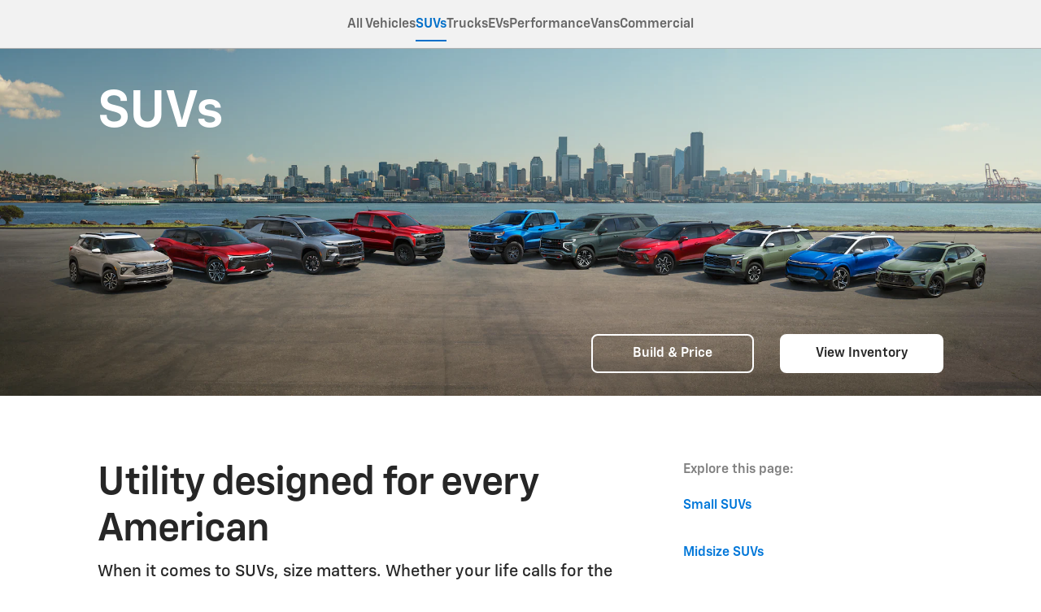

--- FILE ---
content_type: text/html;charset=utf-8
request_url: https://www.chevrolet.com/suvs
body_size: 38335
content:
<!DOCTYPE HTML>
<html dir="ltr" lang="en-US">
<head>
	

    
    <meta name="template" content="generic-templates-page"/>



    

    
    
    
    

    

    
    
    
    
    

    
    

	
    
    

    <meta http-equiv="X-UA-Compatible" content="IE=edge"/>
    <meta name="viewport" content="width=device-width, initial-scale=1"/>
    <meta http-equiv="content-type" content="text/html; charset=UTF-8"/>
    <meta name="description" content="Check out the Chevrolet lineup of SUVs and Crossovers offering convenient cargo space, connective technology, and impressive safety features."/>
    
    
    
    
    
	<link rel="preconnect" href="//brands.gm-cdn.com" crossorigin/>
	<link rel="preconnect" href="//players.brightcove.net" crossorigin/>
	<link rel="preconnect" href="//assets.adobedtm.com" crossorigin/>

    

    
    
    

    
    

    
    
    
    
        <link rel="preload" as="font" href="https://brands.gm-cdn.com/gbds/chevrolet-2023/fonts/ChevySans-Medium.woff2" crossorigin/>
        <link rel="preload" as="font" href="https://brands.gm-cdn.com/gbds/chevrolet-2023/fonts/ChevySans-Demi.woff2" crossorigin/>
        <link rel="preload" as="font" href="https://brands.gm-cdn.com/gbds/chevrolet-2023/fonts/ChevySans-Bold.woff2" crossorigin/>
    


    
    
    
    
    
<link rel="stylesheet" href="/etc.clientlibs/clientlibs/chevrolet-2023/gbds/quantum_core.lc-34c9196faea604f1f4795d40d6d872a8-lc.min.css" type="text/css">




    
        
            
            
    
<link rel="stylesheet" href="/etc.clientlibs/clientlibs/chevrolet-2023/core/head.lc-7f3248886e43eb1803ad5a229491cdd9-lc.min.css" type="text/css">
<script src="/etc.clientlibs/clientlibs/solar/core/head.lc-3d21e962a7860901f1cd1f37f01be4df-lc.min.js"></script>



        

        
    

    
    

    
    
    
    




    
    
    

    
    
        
            
                
    <script>
	var digitalData = window.digitalData || {
	pageInfo: {},
	internalCampaignInfo: {},
	articleInfo: {},
	visitorProfile: {},
	vehicleInfo: {},
	toolsInfo:{}
	};
	
	digitalData.toolsInfo.formSteps = '';
	digitalData.toolsInfo.dealerName = '';
	digitalData.toolsInfo.dealerId = '';
	digitalData.toolsInfo.dealerZipCode = '';
	digitalData.toolsInfo.formErrors = '';

	
	digitalData.pageInfo.siteSectionsLevel1 = "suvs";
	digitalData.pageInfo.siteSectionsLevel2 = "undefined";
	digitalData.pageInfo.siteSectionsLevel3 = "undefined";
	digitalData.pageInfo.siteSectionsLevel4 = "undefined";
	var additionalSections = "undefined";

	var siteSections = [
	digitalData.pageInfo.siteSectionsLevel1,
	digitalData.pageInfo.siteSectionsLevel2,
	digitalData.pageInfo.siteSectionsLevel3,
	digitalData.pageInfo.siteSectionsLevel4,
	additionalSections
	].filter(function(string) {return string != 'undefined';});

	digitalData.pageInfo.siteSectionsLevel5 = siteSections.join(':');

	digitalData.pageInfo.pageName = "ch:NA:US:en:t1:" + digitalData.pageInfo.siteSectionsLevel5;

	digitalData.pageInfo.url = window.location.href;
	digitalData.pageInfo.seoStrategyPageName = "Chevrolet SUVs and Crossovers Lineup: 5\u002D9 Passenger";
	digitalData.pageInfo.pageType = "family page";
	digitalData.pageInfo.pageSubType = "";
	digitalData.pageInfo.pageMarketing = "";
	digitalData.pageInfo.pageMarketingSubType = "";

	
	digitalData.pageInfo.languageSelected = "english";
	digitalData.pageInfo.brand = "chevrolet";
	digitalData.pageInfo.country = "United States";
	digitalData.pageInfo.siteName = "quantum_" + "United States";
	digitalData.pageInfo.region = "North America";

	

	
	var trackRenderedExperience = function() {
	if (window.matchMedia(Foundation.media_queries.large).matches) {
	digitalData.pageInfo.renderedExperience = 'large';
	}
	else if (window.matchMedia(Foundation.media_queries.medium).matches) {
	digitalData.pageInfo.renderedExperience = 'medium';
	}
	else if (window.matchMedia(Foundation.media_queries.small).matches) {
	digitalData.pageInfo.renderedExperience = 'small';
	}
	};

	var trackViewportSize = function() {
	digitalData.pageInfo.viewport = window.innerWidth + 'x' + window.innerHeight;
	};

	var trackOrientation = function() {
	if(window.innerWidth > window.innerHeight) {
	digitalData.pageInfo.orientation='landscape';
	}
	else {
	digitalData.pageInfo.orientation='portrait';
	}
	};

	trackViewportSize();
	trackOrientation();

	
	var trackInternalSearchNoOfResults = function(internalSearchNoOfResults) {
	digitalData.internalCampaignInfo.internalSearchNoOfResults = internalSearchNoOfResults; /* GSA implementation */
	};

	
	digitalData.vehicleInfo.familyOfVehicles = "";
	digitalData.vehicleInfo.vehicleType = "";
	digitalData.vehicleInfo.modelName = "";
	digitalData.vehicleInfo.modelYear = "";
	digitalData.vehicleInfo.bodyStyle = "";
	digitalData.vehicleInfo.trimLevel = "";
	digitalData.vehicleInfo.vin = "";

	
	var trackZipCode = function(zipCode) {
	digitalData.visitorProfile.zipCode = zipCode;
	};

	
	var trackArticleName = function(name) {
	digitalData.articleInfo.articleName = name;
	};
</script>
    <script src="//assets.adobedtm.com/ea8c57fea068/da5268aba629/launch-df5e39c6aed9.min.js" async>
    </script>
    

    
    

    

            
            
        
    

    
    
        <link rel="canonical" href="https://www.chevrolet.com/suvs"/>
    
    
        <script type="application/ld+json">
            {
                "@context": "http://schema.org",
                  "@type": "WebSite",
  "name": "Chevy SUVs",
  "url": "https://www.chevrolet.com/suvs",
  "description": "Explore Chevy's impressive lineup of SUVs including small SUVs, midsize SUVs, large SUVs, and electric SUVs.",
  "image": " https://www.chevrolet.com/content/dam/chevrolet/na/us/english/index/vehicle-groups/suv/visid/01-images/2024-suvs-segment-masthead-01-v3.png "
}
</script>


<script type="application/ld+json"> { "@context": "https://schema.org/", "@type": "FAQPage", "mainEntity": [ { "@type": "Question", "name": "What is a small SUV?", "acceptedAnswer": { "@type": "Answer", "text": "Our small SUVs are vehicles smaller in stature but big on utility – fitting up to 5 passengers comfortably. Vehicles in this category are Trailblazer and Trax." } }, { "@type": "Question", "name": "What is a compact SUV?", "acceptedAnswer": { "@type": "Answer", "text": "A bit larger than the small options, our compact SUVs include Equinox and Equinox EV with versatile looks, ample storage options and seating for 5 passengers." } }, { "@type": "Question", "name": "What is a mid-size SUV?", "acceptedAnswer": { "@type": "Answer", "text": "A size up from our compact SUVs, mid-size SUVs offer sophisticated style and the ability to adapt to your active life. This category includes Blazer, and Blazer EV, which offer seating for up to 5 people, and Traverse, which offers seating for up to 8." } }, { "@type": "Question", "name": "What is a full-size SUV?", "acceptedAnswer": { "@type": "Answer", "text": "The largest SUV segment, traditionally built on truck frames. Tahoe and Suburban are in this distinguished group – with seating for up to 9 passengers and plenty of utility." } } ] } </script>


<script type="application/ld+json"> { "@context": "https://schema.org/", "@type": "Organization", "url": "https://www.chevrolet.com", "logo": "https://www.chevrolet.com/content/dam/chevrolet/na/us/english/portable-nav/bowtie-nav.svg", "name": "Chevrolet", "brand": { "@type": "Organization", "name": "Chevrolet", "logo": "https://www.chevrolet.com/content/dam/chevrolet/na/us/english/portable-nav/bowtie-nav.svg", "url": "https://www.chevrolet.com", "sameAs": "" }, "sameAs": [ "https://www.youtube.com/user/Chevrolet", "https://www.instagram.com/chevrolet", "https://www.facebook.com/chevrolet", "https://en.wikipedia.org/wiki/Chevrolet" ], "parentOrganization": { "@type": "Organization", "name": "General Motors", "logo": "https://www.gm.com/etc/designs/gbs/components/topbar/img/GM-logo-2021.png", "url": "https://www.gm.com", "sameAs": [ "https://www.instagram.com/generalmotors/", "https://www.linkedin.com/company/general-motors/", "https://www.x.com/GM", "https://www.youtube.com/user/gmblogs?blend=7&ob=4", "https://www.facebook.com/generalmotors", "https://en.wikipedia.org/wiki/General_Motors" ] }, "slogan": "Together let's drive"
            }
        </script>
    

    
    
    <meta property="og:type" content="website"/>
    
    
    <meta property="og:url" content="https://www.chevrolet.com/suvs"/>
	<meta name="og:site_name" content="Chevrolet"/>

    
    <meta name="twitter:card" content="summary"/>
    
    
    
	<meta name="twitter:site" content="@chevrolet"/>

    
    
        <link rel="icon" href="/content/dam/chevrolet/na/us/english/index/favicon/chevrolet-favicon-32.ico"/>
        <link rel="apple-touch-icon" sizes="180x180" href="/content/dam/chevrolet/na/us/english/index/favicon/chevrolet-favicon-180.svg"/>
        <link rel="icon" type="image/svg+xml" href="/content/dam/chevrolet/na/us/english/index/favicon/chevrolet-favicon-32.svg"/>
        <link rel="icon" type="image/png" sizes="32x32" href="/content/dam/chevrolet/na/us/english/index/favicon/chevrolet-favicon-32.svg"/>
        <link rel="icon" type="image/png" sizes="16x16" href="/content/dam/chevrolet/na/us/english/index/favicon/chevrolet-favicon-16.svg"/>
        
    
    


    <title>Chevrolet SUVs and Crossovers Lineup: 5-9 Passenger</title>


    
    <link rel="stylesheet" href="/content/gm/api/services/customcolor.chevrolet.na.us.en.1753378947.css" type="text/css"/>
    

    
    

        <script async src="/_gbpe/code/prod1/global-nav.chevrolet-interim-us-en.js" data-disclosure-close-button-label="Close" data-use-data-attributes="false" data-environment="Production"></script>
    

    
        
        <script>
            ;((MP) => {
                window.MP = MP;
                MP.UrlLang = 'mp_js_current_lang';
                MP.SrcUrl = decodeURIComponent('mp_js_orgin_url');
                MP.oSite = decodeURIComponent('mp_js_origin_baseUrl');
                MP.tSite = decodeURIComponent('mp_js_translated_baseUrl');
            })({});
        </script>
        <script src="https://brands.gm-cdn.com/_gbpe/code/prod1/vendor/mp/motion-point-link.js" data-mp-easy-link-path="//generalmotorschevroletcom.mpeasylink.com/mpel/mpel.js"></script>
        
    

    
    

	
    
<script>!function(e,a,n,t,o){e=e[o]=e[o]||{q:[],onReady:function(a){e.q.push(a)}},(o=a.createElement(n)).async=1,o.src=t,(t=a.getElementsByTagName(n)[0]).parentNode.insertBefore(o,t)}(window,document,"script","https://www.datadoghq-browser-agent.com/us3/v6/datadog-rum.js","DD_RUM"),window.DD_RUM.onReady((function(){window.DD_RUM.init({version:"25.16.0",clientToken:"pubd51c2171d87e4f9bcbf8832a93e8a221",applicationId:"94ef8d79-983c-4596-a983-716116b05dfd",site:"us3.datadoghq.com",service:"www-chevrolet-com",env:"web-adobe-prod",sessionSampleRate:30,sessionReplaySampleRate:30,defaultPrivacyLevel:"mask-user-input"})}));</script></head>
    <body data-image-lazy-load-enabled="true" class="generic_template_page base page basicpage  " id="generic_template_page-b5fdc41029" data-cmp-link-accessibility-enabled data-cmp-link-accessibility-text="opens in a new tab">

		
    
    
    

    
    <div class="gb-print-header" role="banner">
        <div class="gb-print-header-container">
            <span class="logo-container">
                <img class="logo" fetchpriority="low" src="/content/dam/chevrolet/na/us/english/primary-navigation-icons/chevrolet-logo-v2.png" alt="Chevrolet"/>
            </span>
            <span class="title">Chevrolet SUVs and Crossovers Lineup: 5-9 Passenger</span>
        </div>
        
    </div>


    
	
	<gb-geo-ip-notification>
		<div class="gb-geo-ip-notification-container gb-geoip-notification-inactive">
			<div class="gb-geo-ip-notification-text-dropdown-button-container">
				<div class="gb-geo-ip-notification-text">
					<p>You are currently viewing Chevrolet.com (United States). Close this window to stay here or choose another country to see vehicles and services specific to your location.</p>

				</div>
				<div class="gb-geo-ip-notification-dropdown-container">
					<select class="gb-geo-ip-notification-dropdown stat-dropdown" name="geoipDropdown">
						
							<option aria-label="Austria" data-countrycode="AT" data-link="https://www.chevroleteurope.com/eu-de">Austria</option>
						
							<option aria-label="Belgium" data-countrycode="BE" data-link="https://www.chevroleteurope.com/eu-de">Belgium</option>
						
							<option aria-label="Bulgaria" data-countrycode="BG" data-link="https://www.chevroleteurope.com/eu-en">Bulgaria</option>
						
							<option aria-label="Canada" data-countrycode="CA" data-link="https://www.chevrolet.ca/en?evar25=us_t1_chev_geoip">Canada</option>
						
							<option aria-label="Croatia" data-countrycode="HR" data-link="https://www.chevroleteurope.com/eu-en">Croatia</option>
						
							<option aria-label="Czech Republic (Czechia)" data-countrycode="CZ" data-link="https://www.chevroleteurope.com/eu-en">Czech Republic (Czechia)</option>
						
							<option aria-label="Denmark" data-countrycode="DK" data-link="https://www.chevroleteurope.com/eu-en">Denmark</option>
						
							<option aria-label="Estonia" data-countrycode="EE" data-link="https://www.chevroleteurope.com/eu-en">Estonia</option>
						
							<option aria-label="Finland" data-countrycode="FI" data-link="https://www.chevroleteurope.com/eu-en">Finland</option>
						
							<option aria-label="France" data-countrycode="FR" data-link="https://www.chevroleteurope.com/eu-en">France</option>
						
							<option aria-label="Germany" data-countrycode="DE" data-link="https://www.chevroleteurope.com/eu-de">Germany</option>
						
							<option aria-label="Greece" data-countrycode="GR" data-link="https://www.chevroleteurope.com/eu-en">Greece</option>
						
							<option aria-label="Hungary" data-countrycode="HU" data-link="https://www.chevroleteurope.com/eu-en">Hungary</option>
						
							<option aria-label="Iceland" data-countrycode="IS" data-link="https://www.chevroleteurope.com/eu-en">Iceland</option>
						
							<option aria-label="Ireland" data-countrycode="IE" data-link="https://www.chevroleteurope.com/eu-en">Ireland</option>
						
							<option aria-label="Italy" data-countrycode="IT" data-link="https://www.chevroleteurope.com/eu-en">Italy</option>
						
							<option aria-label="Latvia" data-countrycode="LV" data-link="https://www.chevroleteurope.com/eu-en">Latvia</option>
						
							<option aria-label="Liechtenstein" data-countrycode="LI" data-link="https://www.chevroleteurope.com/eu-de">Liechtenstein</option>
						
							<option aria-label="Lithuania" data-countrycode="LT" data-link="https://www.chevroleteurope.com/eu-en">Lithuania</option>
						
							<option aria-label="Luxembourg" data-countrycode="LU" data-link="https://www.chevroleteurope.com/eu-de">Luxembourg</option>
						
							<option aria-label="Monaco" data-countrycode="MC" data-link="https://www.chevroleteurope.com/eu-en">Monaco</option>
						
							<option aria-label="Montenegro" data-countrycode="ME" data-link="https://www.chevroleteurope.com/eu-en">Montenegro</option>
						
							<option aria-label="Netherlands" data-countrycode="NL" data-link="https://www.chevroleteurope.com/eu-en">Netherlands</option>
						
							<option aria-label="Norway" data-countrycode="NO" data-link="https://www.chevroleteurope.com/eu-en">Norway</option>
						
							<option aria-label="Other" data-countrycode="US" data-link="https://www.chevrolet.com/worldwide-websites">Other</option>
						
							<option aria-label="Poland" data-countrycode="PL" data-link="https://www.chevroleteurope.com/eu-en">Poland</option>
						
							<option aria-label="Portugal" data-countrycode="PT" data-link="https://www.chevroleteurope.com/eu-en">Portugal</option>
						
							<option aria-label="Romania" data-countrycode="RO" data-link="https://www.chevroleteurope.com/eu-en">Romania</option>
						
							<option aria-label="Slovakia" data-countrycode="SK" data-link="https://www.chevroleteurope.com/eu-en">Slovakia</option>
						
							<option aria-label="Slovenia" data-countrycode="SI" data-link="https://www.chevroleteurope.com/eu-en">Slovenia</option>
						
							<option aria-label="Spain" data-countrycode="ES" data-link="https://www.chevroleteurope.com/eu-en">Spain</option>
						
							<option aria-label="Sweden" data-countrycode="SE" data-link="https://www.chevroleteurope.com/eu-en">Sweden</option>
						
							<option aria-label="Switzerland" data-countrycode="CH" data-link="https://www.chevroleteurope.com/eu-de">Switzerland</option>
						
							<option aria-label="Turkey" data-countrycode="TR" data-link="https://www.chevroleteurope.com/eu-en">Turkey</option>
						
							<option aria-label="United Kingdom" data-countrycode="UK" data-link="https://www.chevroleteurope.com/eu-en">United Kingdom</option>
						
					</select>
				</div>
				<div class="gb-geo-ip-notification-continue-button-container">
					<a class="gb-geo-ip-button stat-button-link" href="https://www.chevrolet.com/worldwide-websites" target="_self" title="Continue" data-link-type="external">
				<span class="gb-button-text">
					Continue
				</span>
					</a>
				</div>
			</div>
			<div class="gb-geo-ip-notification-close-icon-container">
				<a class="gb-geo-ip-close stat-button-close" href="#" title="Close">
					<img src="/etc.clientlibs/clientlibs/solar/resources/placeholder_clear.png" alt="Close"/>
				</a>
			</div>
		</div>
	</gb-geo-ip-notification>



    
    
    

	
	
		
		
			
			
				
				
					
						
    

    
    
        



    
    

    
    
        



    
    
    
    
    
        
            
            
		<gb-global-nav enable-language-selector="true">
	<template id="gb-global-nav-content">
	<div class="gn-extras">
		<button class="gb-visually-hide-show gb-skip-to-main-content gb-body1 ">
			Skip to Main Content
		</button>
		
	</div>
		<div class="gn-aria-label">
		</div>
	<div class="gn-logo-container">
		<a href="/" class="stat-image-link" title="Chevrolet" data-dtm="global nav">
			<img class="gn-logo gn-nav-logo-image" src="/content/dam/chevrolet/na/us/english/portable-nav/chevrolet-bowtie-120.svg" alt="Chevrolet" title="Chevrolet"/>
		</a>
		
		
	</div>
   
	<nav class="gn-main-nav">
		
			
			
	
	
	
	
	
	
		<button class="gn-main-button 
					stat-icon-link
					
					
					
					
					
					
					" href="/content/chevrolet/na/us/en/portablenavigation/simplified-nav/primarynavigation/hamburger-menu/hamburger-flyout-partial.html" flyout="primary-0" data-dtm="global nav" data-hamburger-menu="true" data-flyout-pagetitle="hamburger-menu">
			
	
	<img class="gn-icon-svg
            
            
            
            " src="/content/dam/chevrolet/na/us/english/primary-navigation-icons/hamburger.svg" alt="Additional Products and Services"/>
   

			
		</button>
		
	
	

		
			
			
	
	
	
	
	
	
		<button class="gn-main-button 
					
					stat-text-link
					
					
					
					
					
					" href="/content/chevrolet/na/us/en/portablenavigation/simplified-nav/primarynavigation/vehicles/vehicles.html" flyout="primary-1" title="Vehicles" data-dtm="global nav" data-dtm2="Vehicles" data-flyout-pagetitle="vehicles">
			
	
	
   

			Vehicles
		</button>
		
	
	

		
			
			
	
	
	
	
	
	
		<button class="gn-main-button 
					
					stat-text-link
					
					
					
					
					
					" href="/content/chevrolet/na/us/en/portablenavigation/simplified-nav/primarynavigation/shop.html" flyout="primary-2" title="Shop" data-dtm="global nav" data-dtm2="Shop" data-flyout-pagetitle="shop">
			
	
	
   

			Shop
		</button>
		
	
	

		
		<div class="stacked-menu-container">
			<button aria-haspopup="true" aria-expanded="false" flyout="more-flyout" class="gn-main-button hide-large stat-text-link" data-dtm="global nav" data-dtm2="More">
				More
			</button>
			<gb-flyout role="menuitem" aria-hidden="true" aria-label="submenu" flyout-id="more-flyout" close-button-label="Close Flyout" class="stacked-flyout">
			<template>
				
					
					
	
	

				
					
					
	
	

				
					
					
	
	

				
				<!-- eyebrow links -->
				
				<!-- utility links -->
				
					
					
				
				
					
					
	
	
	

				
					
					
	
	
	

				
					
					
	
	
	

				
				
					
					
				
				</template>
			</gb-flyout>
		</div>
	</nav>
	<div class="gn-misc">
		
			
			
			
				<gb-myaccount-nav state="" unauthNavData="{&#34;avatarLabel&#34;:null,&#34;enableAuthRewards&#34;:&#34;true&#34;,&#34;disableUnauthFlyout&#34;:&#34;&#34;,&#34;avatarImg&#34;:&#34;/content/dam/chevrolet/na/us/english/portable-nav/account.svg&#34;,&#34;enableUnauthRewards&#34;:&#34;true&#34;,&#34;avatarImgAltText&#34;:&#34;profile&#34;,&#34;disableRewardsInFlyout&#34;:&#34;false&#34;}" unauthFlyoutData="{&#34;footer&#34;:{&#34;footerMsg&#34;:&#34;&#34;,&#34;footerImg&#34;:&#34;&#34;,&#34;footerImgAltText&#34;:&#34;&#34;},&#34;header&#34;:{&#34;signinButtonLabel&#34;:&#34;Sign in&#34;,&#34;registerButtonLabel&#34;:&#34;Create account&#34;,&#34;avatarLabel&#34;:&#34;&#34;,&#34;signInLink&#34;:&#34;&#34;,&#34;headingFlyout&#34;:&#34;&#34;,&#34;registerMsg&#34;:&#34;&#34;,&#34;signInMsg&#34;:&#34;&lt;p>Access your vehicles, plans, rewards, settings and more.&lt;br>&lt;/p>&#34;,&#34;avatarImg&#34;:&#34;/content/dam/chevrolet/na/us/english/portable-nav/account.svg&#34;,&#34;avatarImgAltText&#34;:&#34;profile&#34;,&#34;registerLink&#34;:&#34;/myaccount/authorize/create-account?brand=chevrolet&#34;}}" authNavData="{&#34;disableAuthVehicles&#34;:&#34;true&#34;,&#34;msgInboxLink&#34;:&#34;&#34;,&#34;disableAuthFlyout&#34;:&#34;&#34;,&#34;disableRewardsInNav&#34;:&#34;true&#34;,&#34;disableFlyoutRedirect&#34;:&#34;&#34;,&#34;myAccName&#34;:&#34;default&#34;}">
				</gb-myaccount-nav>
				<gb-myaccount-flyout flyoutstate="" authFlyoutData="{&#34;other&#34;:{&#34;otherMsg&#34;:&#34;&lt;p>Join GM Rewards™&lt;/p>&#34;,&#34;otherLinkTarget&#34;:&#34;_self&#34;,&#34;otherLinkType&#34;:&#34;external&#34;,&#34;otherLabel&#34;:&#34;View Rewards&#34;,&#34;otherInternallLink&#34;:&#34;&#34;,&#34;otherExternalLink&#34;:&#34;&#34;},&#34;inactive&#34;:{&#34;inactiveLinkType&#34;:&#34;external&#34;,&#34;inactiveInternalLink&#34;:&#34;&#34;,&#34;inactiveLinkTarget&#34;:&#34;_self&#34;,&#34;inactiveLabel&#34;:&#34;Activate Account&#34;,&#34;inactiveMsg&#34;:&#34;&lt;p>Join GM Rewards™&lt;/p>&#34;,&#34;inactiveExternalLink&#34;:&#34;/myaccount/rewards/enroll&#34;},&#34;vehicles&#34;:{&#34;viewAllButtonLabel&#34;:&#34;Manage Vehicles&#34;,&#34;addVehicleLabel&#34;:&#34;Add a vehicle&#34;,&#34;addVehicleImgAltText&#34;:&#34;addvehicle&#34;,&#34;viewAllGarageLink&#34;:&#34;/ownercenter/garage&#34;,&#34;addVehicleImg&#34;:&#34;/content/dam/chevrolet/na/us/english/portable-nav/addvehicle.png&#34;,&#34;addVehicleLink&#34;:&#34;/ownercenter/garage&#34;},&#34;closed&#34;:{&#34;closedMsg&#34;:&#34;&lt;p>Join GM Rewards™&lt;/p>&#34;,&#34;closedInternalLink&#34;:&#34;&#34;,&#34;closedLinkType&#34;:&#34;external&#34;,&#34;closedLinkTarget&#34;:&#34;_self&#34;,&#34;closedExternalLink&#34;:&#34;/myaccount/rewards/enroll&#34;,&#34;closedLabel&#34;:&#34;Enroll Now&#34;},&#34;signout&#34;:{&#34;signoutButtonLabel&#34;:&#34;Sign out&#34;},&#34;rewards&#34;:{&#34;rewardsExternalLink&#34;:&#34;/myaccount/rewards&#34;,&#34;rewardsLinkType&#34;:&#34;external&#34;,&#34;rewardsCardLabel&#34;:&#34;&#34;,&#34;rewardsLabel&#34;:&#34;&lt;p>GM Rewards™&lt;/p>&#34;,&#34;rewardsInternallLink&#34;:&#34;&#34;,&#34;rewardsLinkTarget&#34;:&#34;_blank&#34;}}" authLinkData="{&#34;1&#34;:{&#34;linkLabel&#34;:&#34;Account&#34;,&#34;linkListPosition&#34;:&#34;below&#34;,&#34;authState&#34;:&#34;true&#34;,&#34;msgInboxLink&#34;:&#34;&#34;,&#34;subLink&#34;:&#34;&#34;,&#34;subLinkLabel&#34;:&#34;&#34;,&#34;dtm1MessageInbox&#34;:&#34;my account&#34;,&#34;link&#34;:&#34;/myaccount/overview?brand=chevrolet&#34;,&#34;unauthState&#34;:&#34;&#34;}}" fallbackData="{&#34;fallbackLinkLabel&#34;:&#34;Vehicles&#34;,&#34;fallbackLink&#34;:&#34;/ownercenter/garage&#34;}">
				</gb-myaccount-flyout>
			

		
	</div>
	<div class="gb-flyouts-container" role="none">
		
			
			
	
	<gb-flyout data-hamburger-menu="true" role="menuitem" aria-hidden="true" aria-label="submenu" flyout-id="primary-0" close-button-label="Close Flyout">
		<template>
			
  
  
  
  
  
  
  
  

  
  
  
    <gb-adv-grid class="gb-none-margin grid-sm-fw ">
  
  
  
    
    
      
    <adv-col class="col-sm-12 col-sm-pad-up-3 col-sm-pad-lt-7 col-md-gut-no col-md-pad-lt-7 ">
      
    <div class="col-con">
        
        
  
  
  
  
  
  
  
  

  
  
  
    <gb-adv-grid class="gb-none-margin grid-sm-fw ">
  
  
  
    
    
      
    <adv-col class="col-sm-12 col-sm-pad-dn-8 col-sm-gut-no col-sm-pad-lt-1 col-md-pad-lt-8 ">
      
    <div class="col-con">
        
        
	
		
		
		
		
        
		
		
		
	
	
	<gb-button>
		<a class="gb-link
		 
		 
		 
		 
		  
		 stat-text-link
		 no-padding
		 small-list
		 
		 
		 
		 gb-none-margin     " href="//es.chevrolet.com" target="_self" title="Español" data-dtm="global nav" data-href="http://es.chevrolet.com" data-lang="es" mporgnav="">
			
			
			
			<span class="gb-link-label">Español</span>
		</a>
		
	</gb-button>

        
	



    </div>


    </adv-col>
  
    
  
  
  
  
  
    </gb-adv-grid>
  


  
  
  
  
  
  
  
  

  
  
  
    <gb-adv-grid class="gb-none-margin grid-sm-fw ">
  
  
  
    
    
      
    <adv-col class="col-sm-12 col-sm-pad-dn-7 col-sm-gut-no col-sm-pad-lt-1 col-md-pad-lt-8 ">
      
    <div class="col-con">
        
        
    
    
        
        
            
        
        
	
	
	
	
	
		<h2 class="gb-headline
        
        
        
        
        
         gb-none-margin  gb-headline6 ">
			
                
                Ownership
                
			
		</h2>
	

	

        
	

    
    
    
    



























    </div>


    </adv-col>
  
    
  
  
  
  
  
    </gb-adv-grid>
  


  
  
  
  
  
  
  
  

  
  
  
    <gb-adv-grid class="gb-none-margin grid-sm-fw ">
  
  
  
    
    
      
    <adv-col class="col-sm-12 col-sm-pad-dn-1 col-sm-gut-no col-sm-pad-lt-no ">
      
    <div class="col-con">
        
        
    
    <gb-wrapper data-link-type="internal">
        
            
			
			
            
        <a href="/certified-service" class="gb-primary-wrapper
        gb-wrapper-list-hover
        gb-none-margin
        
        
        
        
        
        
		 gb-none-margin 
            gb-wrapper
             stat-wrapper" data-link-type="internal" target="_self" data-dtm="global nav:ownership" data-dtm2="certified service">
            
        
  
  
  
  
  
  
  
  

  
  
  
    <gb-adv-grid class="gb-none-margin grid-sm-fh grid-sm-fw ">
  
  
  
    
    
      
    <adv-col class="col-sm-12 col-sm-pad-dn-no col-sm-gut-no col-sm-pad-up-no col-sm-pad-lt-1 col-md-pad-lt-7 ">
      
    <div class="col-con">
        
        
    
    
        
        
            
        
        
	
	
	
	
	
		<h2 class="gb-headline
        
        
        
        
        
         gb-none-margin  gb-body3 heavy ">
			
                
                Certified Service
                
			
		</h2>
	

	

        
	

    
    
    
    



























    </div>


    </adv-col>
  
    
  
  
  
  
  
    </gb-adv-grid>
  



    
        </a>
    
            
			
            
            
            
			
			
        
    </gb-wrapper>

    

    
    

    
    

    
    

    
    

	
    

	
	

    
    

    
    



    </div>


    </adv-col>
  
    
  
  
  
  
  
    </gb-adv-grid>
  


  
  
  
  
  
  
  
  

  
  
  
    <gb-adv-grid class="gb-none-margin grid-sm-fw ">
  
  
  
    
    
      
    <adv-col class="col-sm-12 col-sm-pad-dn-1 col-sm-gut-no col-sm-pad-lt-no ">
      
    <div class="col-con">
        
        
    
    <gb-wrapper data-link-type="internal">
        
            
			
			
            
        <a href="/performance-parts" class="gb-primary-wrapper
        gb-wrapper-list-hover
        gb-none-margin
        
        
        
        
        
        
		 gb-none-margin 
            gb-wrapper
             stat-wrapper" data-link-type="internal" target="_self" data-dtm="global nav:ownership" data-dtm2="certified service">
            
        
  
  
  
  
  
  
  
  

  
  
  
    <gb-adv-grid class="gb-none-margin grid-sm-fh grid-sm-fw ">
  
  
  
    
    
      
    <adv-col class="col-sm-12 col-sm-pad-dn-no col-sm-gut-no col-sm-pad-up-no col-sm-pad-lt-1 col-md-pad-lt-7 ">
      
    <div class="col-con">
        
        
    
    
        
        
            
        
        
	
	
	
	
	
		<h2 class="gb-headline
        
        
        
        
        
         gb-none-margin  gb-body3 heavy ">
			
                
                Chevy Performance Parts
                
			
		</h2>
	

	

        
	

    
    
    
    



























    </div>


    </adv-col>
  
    
  
  
  
  
  
    </gb-adv-grid>
  



    
        </a>
    
            
			
            
            
            
			
			
        
    </gb-wrapper>

    

    
    

    
    

    
    

    
    

	
    

	
	

    
    

    
    



    </div>


    </adv-col>
  
    
  
  
  
  
  
    </gb-adv-grid>
  


  
  
  
  
  
  
  
  

  
  
  
    <gb-adv-grid class="gb-none-margin grid-sm-fw ">
  
  
  
    
    
      
    <adv-col class="col-sm-12 col-sm-pad-dn-1 col-sm-gut-no ">
      
    <div class="col-con">
        
        
    
    <gb-wrapper data-link-type="internal">
        
            
			
        <a href="https://www.chevrolet.com/rewards?eVar25=myrwrdschevy_site_navbar_1023" data-auth-href="https://www.chevrolet.com/myaccount/rewards" class="gb-primary-wrapper
        gb-wrapper-list-hover
        gb-none-margin
        
        
        
        
        
        
		 gb-none-margin 
            gb-wrapper
             stat-wrapper" target="_self" data-dtm="global nav:ownership" data-dtm2="my chevrolet rewards">
            
        
  
  
  
  
  
  
  
  

  
  
  
    <gb-adv-grid class="gb-none-margin grid-sm-fh grid-sm-fw ">
  
  
  
    
    
      
    <adv-col class="col-sm-12 col-sm-pad-dn-no col-sm-gut-no col-sm-pad-up-no col-sm-pad-lt-1 col-md-pad-lt-7 ">
      
    <div class="col-con">
        
        
    
    
        
        
            
        
        
	
	
	
	
	
		<h2 class="gb-headline
        
        
        
        
        
         gb-none-margin  gb-body3 heavy ">
			
                
                GM Rewards™
                
			
		</h2>
	

	

        
	

    
    
    
    



























    </div>


    </adv-col>
  
    
  
  
  
  
  
    </gb-adv-grid>
  



    
        </a>
    
			
            
            
			
            
            
            
			
			
        
    </gb-wrapper>

    

    
    

    
    

    
    

    
    

	
    

	
	

    
    

    
    



    </div>


    </adv-col>
  
    
  
  
  
  
  
    </gb-adv-grid>
  


  
  
  
  
  
  
  
  

  
  
  
    <gb-adv-grid class="gb-none-margin grid-sm-fw ">
  
  
  
    
    
      
    <adv-col class="col-sm-12 col-sm-pad-dn-1 col-sm-gut-no ">
      
    <div class="col-con">
        
        
    
    <gb-wrapper data-link-type="internal">
        
            
			
			
            
        <a href="/technology/my-chevrolet-app" class="gb-primary-wrapper
        gb-wrapper-list-hover
        gb-none-margin
        
        
        
        
        
        
		 gb-none-margin 
            gb-wrapper
             stat-wrapper" data-link-type="internal" target="_self" data-dtm="global nav:ownership" data-dtm2="mychevrolet app">
            
        
  
  
  
  
  
  
  
  

  
  
  
    <gb-adv-grid class="gb-none-margin grid-sm-fh grid-sm-fw ">
  
  
  
    
    
      
    <adv-col class="col-sm-12 col-sm-pad-dn-no col-sm-gut-no col-sm-pad-up-no col-sm-pad-lt-1 col-md-pad-lt-7 ">
      
    <div class="col-con">
        
        
    
    
        
        
            
        
        
	
	
	
	
	
		<h2 class="gb-headline
        
        
        
        
        
         gb-none-margin  gb-body3 heavy ">
			
                
                MyChevrolet App<br>

                
			
		</h2>
	

	

        
	

    
    
    
    



























    </div>


    </adv-col>
  
    
  
  
  
  
  
    </gb-adv-grid>
  



    
        </a>
    
            
			
            
            
            
			
			
        
    </gb-wrapper>

    

    
    

    
    

    
    

    
    

	
    

	
	

    
    

    
    



    </div>


    </adv-col>
  
    
  
  
  
  
  
    </gb-adv-grid>
  


  
  
  
  
  
  
  
  

  
  
  
    <gb-adv-grid class="gb-none-margin grid-sm-fw ">
  
  
  
    
    
      
    <adv-col class="col-sm-12 col-sm-pad-dn-1 col-sm-gut-no ">
      
    <div class="col-con">
        
        
    
    <gb-wrapper data-link-type="internal">
        
            
			
			
            
        <a href="/support/vehicle/manuals-guides" class="gb-primary-wrapper
        gb-wrapper-list-hover
        gb-none-margin
        
        
        
        
        
        
		 gb-none-margin 
            gb-wrapper
             stat-wrapper" data-link-type="internal" target="_self" data-dtm="global nav:ownership" data-dtm2="owner manuals">
            
        
  
  
  
  
  
  
  
  

  
  
  
    <gb-adv-grid class="gb-none-margin grid-sm-fh grid-sm-fw ">
  
  
  
    
    
      
    <adv-col class="col-sm-12 col-sm-pad-dn-no col-sm-gut-no col-sm-pad-up-no col-sm-pad-lt-1 col-md-pad-lt-7 ">
      
    <div class="col-con">
        
        
    
    
        
        
            
        
        
	
	
	
	
	
		<h2 class="gb-headline
        
        
        
        
        
         gb-none-margin  gb-body3 heavy ">
			
                
                Owner Manuals<br>

                
			
		</h2>
	

	

        
	

    
    
    
    



























    </div>


    </adv-col>
  
    
  
  
  
  
  
    </gb-adv-grid>
  



    
        </a>
    
            
			
            
            
            
			
			
        
    </gb-wrapper>

    

    
    

    
    

    
    

    
    

	
    

	
	

    
    

    
    



    </div>


    </adv-col>
  
    
  
  
  
  
  
    </gb-adv-grid>
  


  
  
  
  
  
  
  
  

  
  
  
    <gb-adv-grid class="gb-none-margin grid-sm-fw ">
  
  
  
    
    
      
    <adv-col class="col-sm-12 col-sm-pad-dn-1 col-sm-gut-no ">
      
    <div class="col-con">
        
        
    
    <gb-wrapper data-link-type="internal">
        
            
			
        <a href="/owners/warranty" data-auth-href="https://www.chevrolet.com/ownercenter/recalls" class="gb-primary-wrapper
        gb-wrapper-list-hover
        gb-none-margin
        
        
        
        
        
        
		 gb-none-margin 
            gb-wrapper
             stat-wrapper" target="_self" data-dtm="global nav:ownership" data-dtm2="warranty">
            
        
  
  
  
  
  
  
  
  

  
  
  
    <gb-adv-grid class="gb-none-margin grid-sm-fh grid-sm-fw ">
  
  
  
    
    
      
    <adv-col class="col-sm-12 col-sm-pad-dn-no col-sm-gut-no col-sm-pad-up-no col-sm-pad-lt-1 col-md-pad-lt-7 ">
      
    <div class="col-con">
        
        
    
    
        
        
            
        
        
	
	
	
	
	
		<h2 class="gb-headline
        
        
        
        
        
         gb-none-margin  gb-body3 heavy ">
			
                
                Warranty<br>

                
			
		</h2>
	

	

        
	

    
    
    
    



























    </div>


    </adv-col>
  
    
  
  
  
  
  
    </gb-adv-grid>
  



    
        </a>
    
			
            
            
			
            
            
            
			
			
        
    </gb-wrapper>

    

    
    

    
    

    
    

    
    

	
    

	
	

    
    

    
    



    </div>


    </adv-col>
  
    
  
  
  
  
  
    </gb-adv-grid>
  


  
  
  
  
  
  
  
  

  
  
  
    <gb-adv-grid class="gb-none-margin grid-sm-fw ">
  
  
  
    
    
      
    <adv-col class="col-sm-12 col-sm-pad-dn-7 col-sm-gut-no col-sm-pad-up-9 col-sm-pad-lt-1 col-md-pad-lt-8 ">
      
    <div class="col-con">
        
        
    
    
        
        
            
        
        
	
	
	
	
	
		<h2 class="gb-headline
        
        
        
        
        
         gb-none-margin  gb-headline6 ">
			
                
                Support
                
			
		</h2>
	

	

        
	

    
    
    
    



























    </div>


    </adv-col>
  
    
  
  
  
  
  
    </gb-adv-grid>
  


  
  
  
  
  
  
  
  

  
  
  
    <gb-adv-grid class="gb-none-margin grid-sm-fw ">
  
  
  
    
    
      
    <adv-col class="col-sm-12 col-sm-pad-dn-1 col-sm-gut-no ">
      
    <div class="col-con">
        
        
    
    <gb-wrapper data-link-type="internal">
        
            
			
			
            
        <a href="/support" class="gb-primary-wrapper
        gb-wrapper-list-hover
        gb-none-margin
        
        
        
        
        
        
		 gb-none-margin 
            gb-wrapper
             stat-wrapper" data-link-type="internal" target="_self" data-dtm="global nav:support" data-dtm2="chevy support">
            
        
  
  
  
  
  
  
  
  

  
  
  
    <gb-adv-grid class="gb-none-margin grid-sm-fh grid-sm-fw ">
  
  
  
    
    
      
    <adv-col class="col-sm-12 col-sm-pad-dn-no col-sm-gut-no col-sm-pad-up-no col-sm-pad-lt-1 col-md-pad-lt-7 ">
      
    <div class="col-con">
        
        
    
    
        
        
            
        
        
	
	
	
	
	
		<h2 class="gb-headline
        
        
        
        
        
         gb-none-margin  gb-body3 heavy ">
			
                
                Chevy Support<br>

                
			
		</h2>
	

	

        
	

    
    
    
    



























    </div>


    </adv-col>
  
    
  
  
  
  
  
    </gb-adv-grid>
  



    
        </a>
    
            
			
            
            
            
			
			
        
    </gb-wrapper>

    

    
    

    
    

    
    

    
    

	
    

	
	

    
    

    
    



    </div>


    </adv-col>
  
    
  
  
  
  
  
    </gb-adv-grid>
  


  
  
  
  
  
  
  
  

  
  
  
    <gb-adv-grid class="gb-none-margin grid-sm-fw ">
  
  
  
    
    
      
    <adv-col class="col-sm-12 col-sm-pad-dn-7 col-sm-gut-no col-sm-pad-up-2 col-sm-pad-lt-1 col-md-pad-lt-8 ">
      
    <div class="col-con">
        
        
    
    
        
        
            
        
        
	
	
	
	
	
		<h2 class="gb-headline
        
        
        
        
        
         gb-none-margin  gb-headline6 ">
			
                
                Discover Chevy
                
			
		</h2>
	

	

        
	

    
    
    
    



























    </div>


    </adv-col>
  
    
  
  
  
  
  
    </gb-adv-grid>
  


  
  
  
  
  
  
  
  

  
  
  
    <gb-adv-grid class="gb-none-margin grid-sm-fw ">
  
  
  
    
    
      
    <adv-col class="col-sm-12 col-sm-pad-dn-1 col-sm-gut-no ">
      
    <div class="col-con">
        
        
    
    <gb-wrapper data-link-type="internal">
        
            
			
			
            
        <a href="/safety" class="gb-primary-wrapper
        gb-wrapper-list-hover
        gb-none-margin
        
        
        
        
        
        
		 gb-none-margin 
            gb-wrapper
             stat-wrapper" data-link-type="internal" target="_self" data-dtm="global nav:discover chevy" data-dtm2="safety">
            
        
  
  
  
  
  
  
  
  

  
  
  
    <gb-adv-grid class="gb-none-margin grid-sm-fh grid-sm-fw ">
  
  
  
    
    
      
    <adv-col class="col-sm-12 col-sm-pad-dn-no col-sm-gut-no col-sm-pad-up-no col-sm-pad-lt-1 col-md-pad-lt-7 ">
      
    <div class="col-con">
        
        
    
    
        
        
            
        
        
	
	
	
	
	
		<h2 class="gb-headline
        
        
        
        
        
         gb-none-margin  gb-body3 heavy ">
			
                
                Safety<br>

                
			
		</h2>
	

	

        
	

    
    
    
    



























    </div>


    </adv-col>
  
    
  
  
  
  
  
    </gb-adv-grid>
  



    
        </a>
    
            
			
            
            
            
			
			
        
    </gb-wrapper>

    

    
    

    
    

    
    

    
    

	
    

	
	

    
    

    
    



    </div>


    </adv-col>
  
    
  
  
  
  
  
    </gb-adv-grid>
  


  
  
  
  
  
  
  
  

  
  
  
    <gb-adv-grid class="gb-none-margin grid-sm-fw ">
  
  
  
    
    
      
    <adv-col class="col-sm-12 col-sm-pad-dn-1 col-sm-gut-no ">
      
    <div class="col-con">
        
        
    
    <gb-wrapper data-link-type="internal">
        
            
			
			
            
        <a href="/electric" class="gb-primary-wrapper
        gb-wrapper-list-hover
        gb-none-margin
        
        
        
        
        
        
		 gb-none-margin 
            gb-wrapper
             stat-wrapper" data-link-type="internal" target="_self" data-dtm="global nav:discover chevy" data-dtm2="learn about electric">
            
        
  
  
  
  
  
  
  
  

  
  
  
    <gb-adv-grid class="gb-none-margin grid-sm-fh grid-sm-fw ">
  
  
  
    
    
      
    <adv-col class="col-sm-12 col-sm-pad-dn-no col-sm-gut-no col-sm-pad-up-no col-sm-pad-lt-1 col-md-pad-lt-7 ">
      
    <div class="col-con">
        
        
    
    
        
        
            
        
        
	
	
	
	
	
		<h2 class="gb-headline
        
        
        
        
        
         gb-none-margin  gb-body3 heavy ">
			
                
                Learn About Electric<br>

                
			
		</h2>
	

	

        
	

    
    
    
    



























    </div>


    </adv-col>
  
    
  
  
  
  
  
    </gb-adv-grid>
  



    
        </a>
    
            
			
            
            
            
			
			
        
    </gb-wrapper>

    

    
    

    
    

    
    

    
    

	
    

	
	

    
    

    
    



    </div>


    </adv-col>
  
    
  
  
  
  
  
    </gb-adv-grid>
  


  
  
  
  
  
  
  
  

  
  
  
    <gb-adv-grid class="gb-none-margin grid-sm-fw ">
  
  
  
    
    
      
    <adv-col class="col-sm-12 col-sm-pad-dn-1 col-sm-gut-no ">
      
    <div class="col-con">
        
        
    
    <gb-wrapper data-link-type="internal">
        
            
			
			
            
        <a href="/technology/onstar" class="gb-primary-wrapper
        gb-wrapper-list-hover
        gb-none-margin
        
        
        
        
        
        
		 gb-none-margin 
            gb-wrapper
             stat-wrapper" data-link-type="internal" target="_self" data-dtm="global nav:discover chevy" data-dtm2="onstar">
            
        
  
  
  
  
  
  
  
  

  
  
  
    <gb-adv-grid class="gb-none-margin grid-sm-fh grid-sm-fw ">
  
  
  
    
    
      
    <adv-col class="col-sm-12 col-sm-pad-dn-no col-sm-gut-no col-sm-pad-up-no col-sm-pad-lt-1 col-md-pad-lt-7 ">
      
    <div class="col-con">
        
        
    
    
        
        
            
        
        
	
	
	
	
	
		<h2 class="gb-headline
        
        
        
        
        
         gb-none-margin  gb-body3 heavy ">
			
                
                OnStar<br>

                
			
		</h2>
	

	

        
	

    
    
    
    



























    </div>


    </adv-col>
  
    
  
  
  
  
  
    </gb-adv-grid>
  



    
        </a>
    
            
			
            
            
            
			
			
        
    </gb-wrapper>

    

    
    

    
    

    
    

    
    

	
    

	
	

    
    

    
    



    </div>


    </adv-col>
  
    
  
  
  
  
  
    </gb-adv-grid>
  


  
  
  
  
  
  
  
  

  
  
  
    <gb-adv-grid class="gb-none-margin grid-sm-fw ">
  
  
  
    
    
      
    <adv-col class="col-sm-12 col-sm-pad-dn-1 col-sm-gut-no ">
      
    <div class="col-con">
        
        
    
    <gb-wrapper data-link-type="internal">
        
            
			
			
            
        <a href="/technology" class="gb-primary-wrapper
        gb-wrapper-list-hover
        gb-none-margin
        
        
        
        
        
        
		 gb-none-margin 
            gb-wrapper
             stat-wrapper" data-link-type="internal" target="_self" data-dtm="global nav:discover chevy" data-dtm2="technology">
            
        
  
  
  
  
  
  
  
  

  
  
  
    <gb-adv-grid class="gb-none-margin grid-sm-fh grid-sm-fw ">
  
  
  
    
    
      
    <adv-col class="col-sm-12 col-sm-pad-dn-no col-sm-gut-no col-sm-pad-up-no col-sm-pad-lt-1 col-md-pad-lt-7 ">
      
    <div class="col-con">
        
        
    
    
        
        
            
        
        
	
	
	
	
	
		<h2 class="gb-headline
        
        
        
        
        
         gb-none-margin  gb-body3 heavy ">
			
                
                Technology&nbsp;
                
			
		</h2>
	

	

        
	

    
    
    
    



























    </div>


    </adv-col>
  
    
  
  
  
  
  
    </gb-adv-grid>
  



    
        </a>
    
            
			
            
            
            
			
			
        
    </gb-wrapper>

    

    
    

    
    

    
    

    
    

	
    

	
	

    
    

    
    



    </div>


    </adv-col>
  
    
  
  
  
  
  
    </gb-adv-grid>
  


  
  
  
  
  
  
  
  

  
  
  
    <gb-adv-grid class="gb-none-margin grid-sm-fw ">
  
  
  
    
    
      
    <adv-col class="col-sm-12 col-sm-pad-dn-1 col-sm-gut-no ">
      
    <div class="col-con">
        
        
    
    <gb-wrapper data-link-type="internal">
        
            
			
			
            
        <a href="/chevy-cares" class="gb-primary-wrapper
        gb-wrapper-list-hover
        gb-none-margin
        
        
        
        
        
        
		 gb-none-margin 
            gb-wrapper
             stat-wrapper" data-link-type="internal" target="_self" data-dtm="global nav:discover chevy" data-dtm2="chevy cares">
            
        
  
  
  
  
  
  
  
  

  
  
  
    <gb-adv-grid class="gb-none-margin grid-sm-fh grid-sm-fw ">
  
  
  
    
    
      
    <adv-col class="col-sm-12 col-sm-pad-dn-no col-sm-gut-no col-sm-pad-up-no col-sm-pad-lt-1 col-md-pad-lt-7 ">
      
    <div class="col-con">
        
        
    
    
        
        
            
        
        
	
	
	
	
	
		<h2 class="gb-headline
        
        
        
        
        
         gb-none-margin  gb-body3 heavy ">
			
                
                Chevy Cares<br>

                
			
		</h2>
	

	

        
	

    
    
    
    



























    </div>


    </adv-col>
  
    
  
  
  
  
  
    </gb-adv-grid>
  



    
        </a>
    
            
			
            
            
            
			
			
        
    </gb-wrapper>

    

    
    

    
    

    
    

    
    

	
    

	
	

    
    

    
    



    </div>


    </adv-col>
  
    
  
  
  
  
  
    </gb-adv-grid>
  


  
  
  
  
  
  
  
  

  
  
  
    <gb-adv-grid class="gb-none-margin grid-sm-fw ">
  
  
  
    
    
      
    <adv-col class="col-sm-12 col-sm-pad-dn-1 col-sm-gut-no ">
      
    <div class="col-con">
        
        
    
    <gb-wrapper data-link-type="internal">
        
            
			
			
            
        <a href="/motorsports" class="gb-primary-wrapper
        gb-wrapper-list-hover
        gb-none-margin
        
        
        
        
        
        
		 gb-none-margin 
            gb-wrapper
             stat-wrapper" data-link-type="internal" target="_self" data-dtm="global nav:discover chevy" data-dtm2="chevy motorsports">
            
        
  
  
  
  
  
  
  
  

  
  
  
    <gb-adv-grid class="gb-none-margin grid-sm-fh grid-sm-fw ">
  
  
  
    
    
      
    <adv-col class="col-sm-12 col-sm-pad-dn-no col-sm-gut-no col-sm-pad-up-no col-sm-pad-lt-1 col-md-pad-lt-7 ">
      
    <div class="col-con">
        
        
    
    
        
        
            
        
        
	
	
	
	
	
		<h2 class="gb-headline
        
        
        
        
        
         gb-none-margin  gb-body3 heavy ">
			
                
                Motorsports<br>

                
			
		</h2>
	

	

        
	

    
    
    
    



























    </div>


    </adv-col>
  
    
  
  
  
  
  
    </gb-adv-grid>
  



    
        </a>
    
            
			
            
            
            
			
			
        
    </gb-wrapper>

    

    
    

    
    

    
    

    
    

	
    

	
	

    
    

    
    



    </div>


    </adv-col>
  
    
  
  
  
  
  
    </gb-adv-grid>
  


  
  
  
  
  
  
  
  

  
  
  
    <gb-adv-grid class="gb-none-margin grid-sm-fw ">
  
  
  
    
    
      
    <adv-col class="col-sm-12 col-sm-pad-dn-1 col-sm-gut-no ">
      
    <div class="col-con">
        
        
    
    <gb-wrapper data-link-type="internal">
        
            
			
			
            
        <a href="/legacy" class="gb-primary-wrapper
        gb-wrapper-list-hover
        gb-none-margin
        
        
        
        
        
        
		 gb-none-margin 
            gb-wrapper
             stat-wrapper" data-link-type="internal" target="_self" data-dtm="global nav:discover chevy" data-dtm2="the block">
            
        
  
  
  
  
  
  
  
  

  
  
  
    <gb-adv-grid class="gb-none-margin grid-sm-fh grid-sm-fw ">
  
  
  
    
    
      
    <adv-col class="col-sm-12 col-sm-pad-dn-no col-sm-gut-no col-sm-pad-up-no col-sm-pad-lt-1 col-md-pad-lt-7 ">
      
    <div class="col-con">
        
        
    
    
        
        
            
        
        
	
	
	
	
	
		<h2 class="gb-headline
        
        
        
        
        
         gb-none-margin  gb-body3 heavy ">
			
                
                Heritage Hub
                
			
		</h2>
	

	

        
	

    
    
    
    



























    </div>


    </adv-col>
  
    
  
  
  
  
  
    </gb-adv-grid>
  



    
        </a>
    
            
			
            
            
            
			
			
        
    </gb-wrapper>

    

    
    

    
    

    
    

    
    

	
    

	
	

    
    

    
    



    </div>


    </adv-col>
  
    
  
  
  
  
  
    </gb-adv-grid>
  



    </div>


    </adv-col>
  
    
  
  
  
  
  
    </gb-adv-grid>
  



		</template>

		
	</gb-flyout>

		
			
			
	
	<gb-flyout role="menuitem" aria-hidden="true" aria-label="submenu" flyout-id="primary-1" close-button-label="Close Flyout">
		<template>
			
  
  
  
  
  
  
  
  

  
  
  
    <gb-adv-grid class="hide-for-large hide-for-xlarge hide-for-xxlarge gb-none-margin grid-sm-fw ">
  
  
  
    
    
      
    <adv-col class="col-sm-12 col-sm-gut-no col-sm-pad-up-9 col-md-pad-up-no ">
      
    <div class="col-con">
        
        
    
    
	

	
		<gb-tab-nav class="gb-tab-nav gb-stacked-sm gb-tab-med gb-tab-lg hide-for-large hide-for-xlarge hide-for-xxlarge none-margin ">
			
	<ul class="content-button-group" data-tab>
		<li class="content-button ">
			<button data-tab-id="trucks" class="stat-text-link" data-dtm="global nav:vehicles" data-dtm2="trucks vehicles">
				Trucks
			</button>
		</li>
	
		<li class="content-button  default">
			<button data-tab-id="electric" class="stat-text-link" data-dtm="global nav:vehicles" data-dtm2="electric vehicles">
				Electric
			</button>
		</li>
	
		<li class="content-button ">
			<button data-tab-id="suvs" class="stat-text-link" data-dtm="global nav:vehicles" data-dtm2="suv vehicles">
				SUVs
			</button>
		</li>
	
		<li class="content-button ">
			<button data-tab-id="performance" class="stat-text-link" data-dtm="global nav:vehicles" data-dtm2="performance vehicles">
				Performance
			</button>
		</li>
	
		<li class="content-button ">
			<button data-tab-id="commercial" class="stat-text-link" data-dtm="global nav:vehicles" data-dtm2="commercial vehicles">
				Commercial
			</button>
		</li>
	</ul>


			
				
	
	
	<div class="content-container" data-content-id="trucks">
		<button class="back-button stat-text-link" data-dtm2=":Trucks">
			<div class="back-button-label">Back</div>
			
		</button>
		<div class="stacked-content-title">
			Trucks
		</div>
		
  
  
  
  
  
  
  
  

  
  
  
    <gb-adv-grid class="gb-none-margin grid-sm-jc-center grid-sm-fw ">
  
  
  
    
    
      
    <adv-col class="col-sm-11 col-sm-gut-no ">
      
    <div class="col-con">
        
        
  
  
  
  
  
  
  
  

  
  
  
    <gb-adv-grid class="hide-for-medium hide-for-large hide-for-xlarge hide-for-xxlarge gb-none-margin grid-sm-fw ">
  
  
  
    
    
      
    <adv-col class="col-sm-12 col-sm-pad-dn-2 col-sm-pad-up-2 ">
      
    <div class="col-con">
        
        
    
    
        
        
            
        
        
	
	
	
	
	
		<h3 class="gb-headline
        
        
        
        
        
         gb-none-margin  gb-headline6 heavy text-center">
			
                
                Trucks
                
			
		</h3>
	

	

        
	

    
    
    
    



























    </div>


    </adv-col>
  
    
  
  
  
  
  
    </gb-adv-grid>
  


  
  
  
  
  
  
  
  

  
  
  
    <gb-adv-grid class="gb-none-margin grid-sm-jc-center grid-sm-fw ">
  
  
  
    
    
      
    <adv-col class="col-sm-10 ">
      
    <div class="col-con">
        
        
	
		
	<div class="  gb-none-margin">
		
		<div class="gb-body3 heavy"><p style="text-align: center;"><b><span style="color: rgb(0,0,0);"><a class="internal stat-text-link auth-internal" href="/trucks" data-dtm="global nav:vehicles:trucks" target="_self">View All Trucks</a></span></b></p>
</div>
	</div>

	
	
	









    </div>


    </adv-col>
  
    
  
  
  
  
  
    </gb-adv-grid>
  


  
  
  
  
  
  
  
  

  
  
  
    <gb-adv-grid class="gb-none-margin grid-sm-fw ">
  
  
  
    
    
      
    <adv-col class="col-sm-12 col-sm-pad-dn-3 col-sm-gut-no col-sm-ca-c col-md-6 col-md-pad-dn-3 col-md-pad-rt-8 col-xl-3 ">
      
    <div class="col-con">
        
        
    
    <gb-wrapper data-link-type="internal">
        
            
			
			
            
        <a href="/trucks/previous-year/colorado" class="gb-primary-wrapper
        gb-wrapper-no-hover
        gb-none-margin
        
        
        
        
        
        
		 gb-none-margin 
            gb-wrapper
             stat-wrapper" data-link-type="internal" target="_self" data-dtm="global nav:vehicles:trucks" data-dtm2="colorado">
            
        
  
  
  
  
  
  
  
  

  
  
  
    <gb-adv-grid class="gb-none-margin grid-sm-jc-center grid-sm-fw ">
  
  
  
    
    
      
    <adv-col class="col-sm-8 col-sm-pad-dn-1 col-sm-gut-no ">
      
    <div class="col-con">
        
        
	
	
		
			
	
	
	<gb-responsive-image class="gb-responsive-image
	gb-none-margin 
	 
	 
	
	gb-rectangle-image-responsive
	
    
    ">
		
		
	
		

		
			<div class="none-margin">
				
	
	
	
		<div class="gb-responsive-image gb-responsive-image-container gb-rectangle-image-responsive stat-image-link" data-dtm="responsive image">
	
	
	
	
	
	
	<picture>
		
		
		
		
			
			
			<source media="(min-width: 1200px)" class="gb-rectangle-image-responsive" height="1000" width="2000" data-aspectratio="2.0" srcset="/content/dam/chevrolet/na/us/english/vdc-collections/2025/trucks/colorado/nav/2025-colorado-4zr-gal-driver-front-3quarter-nav.jpg?imwidth=1920 1x, /content/dam/chevrolet/na/us/english/vdc-collections/2025/trucks/colorado/nav/2025-colorado-4zr-gal-driver-front-3quarter-nav.jpg?imwidth=3000 2x"/>
		
		
		
		
			
			
			<source media="(min-width: 800px)" class="gb-rectangle-image-responsive" height="1000" width="2000" data-aspectratio="2.0" srcset="/content/dam/chevrolet/na/us/english/vdc-collections/2025/trucks/colorado/nav/2025-colorado-4zr-gal-driver-front-3quarter-nav.jpg?imwidth=1200 1x, /content/dam/chevrolet/na/us/english/vdc-collections/2025/trucks/colorado/nav/2025-colorado-4zr-gal-driver-front-3quarter-nav.jpg?imwidth=2400 2x"/>
		
		
		
		
			
			
			<source media="(min-width: 0px)" class="gb-rectangle-image-responsive" height="1000" width="2000" data-aspectratio="2.0" srcset="/content/dam/chevrolet/na/us/english/vdc-collections/2025/trucks/colorado/nav/2025-colorado-4zr-gal-driver-front-3quarter-nav.jpg?imwidth=800 1x, /content/dam/chevrolet/na/us/english/vdc-collections/2025/trucks/colorado/nav/2025-colorado-4zr-gal-driver-front-3quarter-nav.jpg?imwidth=1600 2x"/>
		
		
		
		
			
			
			<img alt="2025 Colorado" height="1000" width="2000" src="/content/dam/chevrolet/na/us/english/vdc-collections/2025/trucks/colorado/nav/2025-colorado-4zr-gal-driver-front-3quarter-nav.jpg?imwidth=1200" class="gb-rectangle-image-responsive gb-image" loading="lazy"/>
		
		
	</picture>
	</div>

			</div>
		
	


		
		
	</gb-responsive-image>

		
	

	





    </div>


    </adv-col>
  
    
      
    <adv-col class="col-sm-12 col-sm-pad-dn-1 col-sm-gut-no ">
      
    <div class="col-con">
        
        
    
    
        
        
            
        
        
	
	
	
	
	
		<h4 class="gb-headline
        
        
        
        
        
         gb-none-margin  gb-body2 heavy text-center">
			
                
                Colorado
                
			
		</h4>
	

	

        
	

    
    
    
    


























	
		
	<div class="  gb-none-margin">
		
		<div class="gb-body3"><p style="text-align: center;">From: $31,900<gb-disclosure class="gb-disclosure" role="button" data-disclosure-id="/content/experience-fragments/chevrolet/na/us/en/common-disclosures-library/msrp/master">*</gb-disclosure></p>
</div>
	</div>

	
	
	








	
		
		
		
		
        
		
	
	
	<gb-button>
		<a class="gb-link
		 
		 
		 
		 
		  
		 stat-text-link
		 no-padding
		 small-list
		 
		 
		 
		 gb-none-margin     " href="https://www.chevrolet.com/shopping/configurator/trucks/2025/colorado/colorado" data-link-type="external" target="_self" title="Build &amp; Price" data-dtm="global nav:vehicles:trucks:colorado">
			
			
			
			<span class="gb-link-label">Build &amp; Price</span>
		</a>
		
	</gb-button>

		
		
        
	



    </div>


    </adv-col>
  
    
  
  
  
  
  
    </gb-adv-grid>
  



    
        </a>
    
            
			
            
            
            
			
			
        
    </gb-wrapper>

    

    
    

    
    

    
    

    
    

	
    

	
	

    
    

    
    



    </div>


    </adv-col>
  
    
      
    <adv-col class="col-sm-12 col-sm-pad-dn-3 col-sm-gut-no col-sm-ca-c col-md-6 col-md-pad-rt-8 col-xl-3 ">
      
    <div class="col-con">
        
        
    
    <gb-wrapper data-link-type="internal">
        
            
			
			
            
        <a href="/trucks/silverado/1500" class="gb-primary-wrapper
        gb-wrapper-no-hover
        gb-none-margin
        
        
        
        
        
        
		 gb-none-margin 
            gb-wrapper
             stat-wrapper" data-link-type="internal" target="_self" data-dtm="global nav:vehicles:trucks" data-dtm2="silverado">
            
        
  
  
  
  
  
  
  
  

  
  
  
    <gb-adv-grid class="gb-none-margin grid-sm-jc-center grid-sm-fw ">
  
  
  
    
    
      
    <adv-col class="col-sm-8 col-sm-pad-dn-1 col-sm-gut-no ">
      
    <div class="col-con">
        
        
	
	
		
			
	
	
	<gb-responsive-image class="gb-responsive-image
	gb-none-margin 
	 
	 
	
	gb-rectangle-image-responsive
	
    
    ">
		
		
	
		

		
			<div class="none-margin">
				
	
	
	
		<div class="gb-responsive-image gb-responsive-image-container gb-rectangle-image-responsive stat-image-link" data-dtm="responsive image">
	
	
	
	
	
	
	<picture>
		
		
		
		
			
			
			<source media="(min-width: 1200px)" class="gb-rectangle-image-responsive" height="1000" width="2000" data-aspectratio="2.0" srcset="/content/dam/chevrolet/na/us/english/vdc-collections/2026/trucks/silverado-1500/nav/2026-silverado-3lt-gjv-driver-front-3quarter-nav.jpg?imwidth=1920 1x, /content/dam/chevrolet/na/us/english/vdc-collections/2026/trucks/silverado-1500/nav/2026-silverado-3lt-gjv-driver-front-3quarter-nav.jpg?imwidth=3000 2x"/>
		
		
		
		
			
			
			<source media="(min-width: 800px)" class="gb-rectangle-image-responsive" height="1000" width="2000" data-aspectratio="2.0" srcset="/content/dam/chevrolet/na/us/english/vdc-collections/2026/trucks/silverado-1500/nav/2026-silverado-3lt-gjv-driver-front-3quarter-nav.jpg?imwidth=1200 1x, /content/dam/chevrolet/na/us/english/vdc-collections/2026/trucks/silverado-1500/nav/2026-silverado-3lt-gjv-driver-front-3quarter-nav.jpg?imwidth=2400 2x"/>
		
		
		
		
			
			
			<source media="(min-width: 0px)" class="gb-rectangle-image-responsive" height="1000" width="2000" data-aspectratio="2.0" srcset="/content/dam/chevrolet/na/us/english/vdc-collections/2026/trucks/silverado-1500/nav/2026-silverado-3lt-gjv-driver-front-3quarter-nav.jpg?imwidth=800 1x, /content/dam/chevrolet/na/us/english/vdc-collections/2026/trucks/silverado-1500/nav/2026-silverado-3lt-gjv-driver-front-3quarter-nav.jpg?imwidth=1600 2x"/>
		
		
		
		
			
			
			<img alt="2026 Silverado" height="1000" width="2000" src="/content/dam/chevrolet/na/us/english/vdc-collections/2026/trucks/silverado-1500/nav/2026-silverado-3lt-gjv-driver-front-3quarter-nav.jpg?imwidth=1200" class="gb-rectangle-image-responsive gb-image" loading="lazy"/>
		
		
	</picture>
	</div>

			</div>
		
	


		
		
	</gb-responsive-image>

		
	

	





    </div>


    </adv-col>
  
    
      
    <adv-col class="col-sm-12 col-sm-pad-dn-1 col-sm-gut-no ">
      
    <div class="col-con">
        
        
    
    
        
        
            
        
        
	
	
	
	
	
		<h4 class="gb-headline
        
        
        
        
        
         gb-none-margin  gb-body2 heavy text-center">
			
                
                Silverado<br>

                
			
		</h4>
	

	

        
	

    
    
    
    


























	
		
	<div class="  gb-none-margin">
		
		<div class="gb-body3"><p style="text-align: center;">From: $36,900<gb-disclosure class="gb-disclosure" role="button" data-disclosure-id="/content/experience-fragments/chevrolet/na/us/en/common-disclosures-library/msrp/master">*</gb-disclosure></p>
</div>
	</div>

	
	
	








	
		
		
		
		
        
		
	
	
	<gb-button>
		<a class="gb-link
		 
		 
		 
		 
		  
		 stat-text-link
		 no-padding
		 small-list
		 
		 
		 
		 gb-none-margin     " href="https://www.chevrolet.com/shopping/configurator/trucks/2026/silverado-1500/silverado-1500" data-link-type="external" target="_self" title="Build &amp; Price" data-dtm="global nav:vehicles:trucks:silverado">
			
			
			
			<span class="gb-link-label">Build &amp; Price</span>
		</a>
		
	</gb-button>

		
		
        
	



    </div>


    </adv-col>
  
    
  
  
  
  
  
    </gb-adv-grid>
  



    
        </a>
    
            
			
            
            
            
			
			
        
    </gb-wrapper>

    

    
    

    
    

    
    

    
    

	
    

	
	

    
    

    
    



    </div>


    </adv-col>
  
    
      
    <adv-col class="col-sm-12 col-sm-pad-dn-3 col-sm-gut-no col-sm-ca-c col-md-6 col-md-pad-rt-8 col-xl-3 ">
      
    <div class="col-con">
        
        
    
    <gb-wrapper data-link-type="internal">
        
            
			
			
            
        <a href="/trucks/previous-year/silverado/2500hd-3500hd" class="gb-primary-wrapper
        gb-wrapper-no-hover
        gb-none-margin
        
        
        
        
        
        
		 gb-none-margin 
            gb-wrapper
             stat-wrapper" data-link-type="internal" target="_self" data-dtm="global nav:vehicles:trucks" data-dtm2="silverado hd">
            
        
  
  
  
  
  
  
  
  

  
  
  
    <gb-adv-grid class="gb-none-margin grid-sm-jc-center grid-sm-fw ">
  
  
  
    
    
      
    <adv-col class="col-sm-8 col-sm-pad-dn-1 col-sm-gut-no ">
      
    <div class="col-con">
        
        
	
	
		
			
	
	
	<gb-responsive-image class="gb-responsive-image
	gb-none-margin 
	 
	 
	
	gb-rectangle-image-responsive
	
    
    ">
		
		
	
		

		
			<div class="none-margin">
				
	
	
	
		<div class="gb-responsive-image gb-responsive-image-container gb-rectangle-image-responsive stat-image-link" data-dtm="responsive image">
	
	
	
	
	
	
	<picture>
		
		
		
		
			
			
			<source media="(min-width: 1200px)" class="gb-rectangle-image-responsive" height="1000" width="2000" data-aspectratio="2.0" srcset="/content/dam/chevrolet/na/us/english/vdc-collections/2025/trucks/silverado-hd/nav/01-images/2025-silverado-2500-3lt-gno-driver-front-3quarter-nav.jpg?imwidth=1920 1x, /content/dam/chevrolet/na/us/english/vdc-collections/2025/trucks/silverado-hd/nav/01-images/2025-silverado-2500-3lt-gno-driver-front-3quarter-nav.jpg?imwidth=3000 2x"/>
		
		
		
		
			
			
			<source media="(min-width: 800px)" class="gb-rectangle-image-responsive" height="1000" width="2000" data-aspectratio="2.0" srcset="/content/dam/chevrolet/na/us/english/vdc-collections/2025/trucks/silverado-hd/nav/01-images/2025-silverado-2500-3lt-gno-driver-front-3quarter-nav.jpg?imwidth=1200 1x, /content/dam/chevrolet/na/us/english/vdc-collections/2025/trucks/silverado-hd/nav/01-images/2025-silverado-2500-3lt-gno-driver-front-3quarter-nav.jpg?imwidth=2400 2x"/>
		
		
		
		
			
			
			<source media="(min-width: 0px)" class="gb-rectangle-image-responsive" height="1000" width="2000" data-aspectratio="2.0" srcset="/content/dam/chevrolet/na/us/english/vdc-collections/2025/trucks/silverado-hd/nav/01-images/2025-silverado-2500-3lt-gno-driver-front-3quarter-nav.jpg?imwidth=800 1x, /content/dam/chevrolet/na/us/english/vdc-collections/2025/trucks/silverado-hd/nav/01-images/2025-silverado-2500-3lt-gno-driver-front-3quarter-nav.jpg?imwidth=1600 2x"/>
		
		
		
		
			
			
			<img alt="2025 Silverado HD" height="1000" width="2000" src="/content/dam/chevrolet/na/us/english/vdc-collections/2025/trucks/silverado-hd/nav/01-images/2025-silverado-2500-3lt-gno-driver-front-3quarter-nav.jpg?imwidth=1200" class="gb-rectangle-image-responsive gb-image" loading="lazy"/>
		
		
	</picture>
	</div>

			</div>
		
	


		
		
	</gb-responsive-image>

		
	

	





    </div>


    </adv-col>
  
    
      
    <adv-col class="col-sm-12 col-sm-pad-dn-1 col-sm-gut-no ">
      
    <div class="col-con">
        
        
    
    
        
        
            
        
        
	
	
	
	
	
		<h4 class="gb-headline
        
        
        
        
        
         gb-none-margin  gb-body2 heavy text-center">
			
                
                Silverado HD<br>

                
			
		</h4>
	

	

        
	

    
    
    
    


























	
		
	<div class="  gb-none-margin">
		
		<div class="gb-body3"><p style="text-align: center;">From: $45,300<gb-disclosure class="gb-disclosure" role="button" data-disclosure-id="/content/experience-fragments/chevrolet/na/us/en/common-disclosures-library/msrp/master">*</gb-disclosure></p>
</div>
	</div>

	
	
	








	
		
		
		
		
        
		
	
	
	<gb-button>
		<a class="gb-link
		 
		 
		 
		 
		  
		 stat-text-link
		 no-padding
		 small-list
		 
		 
		 
		 gb-none-margin     " href="/trucks/previous-year/silverado/2500hd-3500hd/build-and-buy" data-link-type="internal" target="_self" title="Build &amp; Price" data-dtm="global nav:vehicles:trucks:silverado hd">
			
			
			
			<span class="gb-link-label">Build &amp; Price</span>
		</a>
		
	</gb-button>

		
		
        
	



    </div>


    </adv-col>
  
    
  
  
  
  
  
    </gb-adv-grid>
  



    
        </a>
    
            
			
            
            
            
			
			
        
    </gb-wrapper>

    

    
    

    
    

    
    

    
    

	
    

	
	

    
    

    
    



    </div>


    </adv-col>
  
    
      
    <adv-col class="col-sm-12 col-sm-pad-dn-3 col-sm-gut-no col-sm-ca-c col-md-6 col-md-pad-rt-8 col-xl-3 ">
      
    <div class="col-con">
        
        
    
    <gb-wrapper data-link-type="internal">
        
            
			
			
            
        <a href="/electric/silverado-ev" class="gb-primary-wrapper
        gb-wrapper-no-hover
        gb-none-margin
        
        
        
        
        
        
		 gb-none-margin 
            gb-wrapper
             stat-wrapper" data-link-type="internal" target="_self" data-dtm="global nav:vehicles:electric" data-dtm2="silverado ev">
            
        
  
  
  
  
  
  
  
  

  
  
  
    <gb-adv-grid class="gb-none-margin grid-sm-jc-center grid-sm-fw ">
  
  
  
    
    
      
    <adv-col class="col-sm-8 col-sm-pad-dn-1 col-sm-gut-no ">
      
    <div class="col-con">
        
        
	
	
		
			
	
	
	<gb-responsive-image class="gb-responsive-image
	gb-none-margin 
	 
	 
	
	gb-rectangle-image-responsive
	
    
    ">
		
		
	
		

		
			<div class="none-margin">
				
	
	
	
		<div class="gb-responsive-image gb-responsive-image-container gb-rectangle-image-responsive stat-image-link" data-dtm="responsive image">
	
	
	
	
	
	
	<picture>
		
		
		
		
			
			
			<source media="(min-width: 1200px)" class="gb-rectangle-image-responsive" height="1000" width="2000" data-aspectratio="2.0" srcset="/content/dam/chevrolet/na/us/english/vdc-collections/2026/trucks/sev/nav/01-images/2026-silveradoev-3tr-gag-driver-front-3quarter-nav.jpg?imwidth=1920 1x, /content/dam/chevrolet/na/us/english/vdc-collections/2026/trucks/sev/nav/01-images/2026-silveradoev-3tr-gag-driver-front-3quarter-nav.jpg?imwidth=3000 2x"/>
		
		
		
		
			
			
			<source media="(min-width: 800px)" class="gb-rectangle-image-responsive" height="1000" width="2000" data-aspectratio="2.0" srcset="/content/dam/chevrolet/na/us/english/vdc-collections/2026/trucks/sev/nav/01-images/2026-silveradoev-3tr-gag-driver-front-3quarter-nav.jpg?imwidth=1200 1x, /content/dam/chevrolet/na/us/english/vdc-collections/2026/trucks/sev/nav/01-images/2026-silveradoev-3tr-gag-driver-front-3quarter-nav.jpg?imwidth=2400 2x"/>
		
		
		
		
			
			
			<source media="(min-width: 0px)" class="gb-rectangle-image-responsive" height="1000" width="2000" data-aspectratio="2.0" srcset="/content/dam/chevrolet/na/us/english/vdc-collections/2026/trucks/sev/nav/01-images/2026-silveradoev-3tr-gag-driver-front-3quarter-nav.jpg?imwidth=800 1x, /content/dam/chevrolet/na/us/english/vdc-collections/2026/trucks/sev/nav/01-images/2026-silveradoev-3tr-gag-driver-front-3quarter-nav.jpg?imwidth=1600 2x"/>
		
		
		
		
			
			
			<img alt="2025 Silverado EV" height="1000" width="2000" src="/content/dam/chevrolet/na/us/english/vdc-collections/2026/trucks/sev/nav/01-images/2026-silveradoev-3tr-gag-driver-front-3quarter-nav.jpg?imwidth=1200" class="gb-rectangle-image-responsive gb-image" loading="lazy"/>
		
		
	</picture>
	</div>

			</div>
		
	


		
		
	</gb-responsive-image>

		
	

	





    </div>


    </adv-col>
  
    
      
    <adv-col class="col-sm-12 col-sm-pad-dn-1 col-sm-gut-no ">
      
    <div class="col-con">
        
        
  
  
  
  
  
  
  
  

  
  
  
    <gb-adv-grid class="gb-none-margin grid-sm-ai-center grid-sm-jc-center grid-sm-fw ">
  
  
  
    
    
      
    <adv-col class="col-sm-4 col-sm-gut-no ">
      
    <div class="col-con">
        
        
    
    
        
        
            
        
        
	
	
	
	
	
		<h4 class="gb-headline
        
        
        
        
        
         gb-none-margin  gb-body2 heavy text-center">
			
                
                Silverado EV
                
			
		</h4>
	

	

        
	

    
    
    
    



























    </div>


    </adv-col>
  
    
      
    <adv-col class="col-sm-1 col-sm-pad-dn-no col-sm-gut-no col-sm-pad-rt-1 ">
      
    <div class="col-con">
        
        
	
	
		
			
	
	
	<gb-responsive-image class="gb-responsive-image
	gb-none-margin 
	 
	 
	
	gb-rectangle-image-responsive
	
    
    ">
		
		
	
		

		
			<div class="none-margin">
				
	
	
	
		<div class="gb-responsive-image gb-responsive-image-container gb-rectangle-image-responsive stat-image-link" data-dtm="responsive image">
	
	
	
	
	
	
	<picture>
		
		
		
		
			
			
			<source media="(min-width: 1200px)" class="gb-rectangle-image-responsive" height="0" width="0" data-aspectratio="0.0" srcset="/content/dam/chevrolet/na/us/english/index/shared-assets/ev-icon.svg?imwidth=1920 1x, /content/dam/chevrolet/na/us/english/index/shared-assets/ev-icon.svg?imwidth=3000 2x"/>
		
		
		
		
			
			
			<source media="(min-width: 800px)" class="gb-rectangle-image-responsive" height="0" width="0" data-aspectratio="0.0" srcset="/content/dam/chevrolet/na/us/english/index/shared-assets/ev-icon.svg?imwidth=1200 1x, /content/dam/chevrolet/na/us/english/index/shared-assets/ev-icon.svg?imwidth=2400 2x"/>
		
		
		
		
			
			
			<source media="(min-width: 0px)" class="gb-rectangle-image-responsive" height="0" width="0" data-aspectratio="0.0" srcset="/content/dam/chevrolet/na/us/english/index/shared-assets/ev-icon.svg?imwidth=800 1x, /content/dam/chevrolet/na/us/english/index/shared-assets/ev-icon.svg?imwidth=1600 2x"/>
		
		
		
		
			
			
			<img alt="ev icon" height="0" width="0" src="/content/dam/chevrolet/na/us/english/index/shared-assets/ev-icon.svg?imwidth=1200" class="gb-rectangle-image-responsive gb-image" loading="lazy"/>
		
		
	</picture>
	</div>

			</div>
		
	


		
		
	</gb-responsive-image>

		
	

	





    </div>


    </adv-col>
  
    
  
  
  
  
  
    </gb-adv-grid>
  


	
		
	<div class="  gb-none-margin">
		
		<div class="gb-body3"><p style="text-align: center;">From: $55,895<gb-disclosure class="gb-disclosure" role="button" data-disclosure-id="/content/experience-fragments/chevrolet/na/us/en/common-disclosures-library/msrp/master">*</gb-disclosure></p>
</div>
	</div>

	
	
	








	
		
		
		
		
        
		
	
	
	<gb-button>
		<a class="gb-link
		 
		 
		 
		 
		  
		 stat-text-link
		 no-padding
		 small-list
		 
		 
		 
		 gb-none-margin     " href="https://www.chevrolet.com/shopping/configurator/electric/2026/silverado-ev/silverado-ev" data-link-type="external" target="_self" title="Build &amp; Price" data-dtm="global nav:vehicles:electric:silverado ev">
			
			
			
			<span class="gb-link-label">Build &amp; Price</span>
		</a>
		
	</gb-button>

		
		
        
	



    </div>


    </adv-col>
  
    
  
  
  
  
  
    </gb-adv-grid>
  



    
        </a>
    
            
			
            
            
            
			
			
        
    </gb-wrapper>

    

    
    

    
    

    
    

    
    

	
    

	
	

    
    

    
    



    </div>


    </adv-col>
  
    
      
    <adv-col class="col-sm-12 col-sm-pad-dn-no col-sm-gut-no col-sm-ca-c col-md-6 col-md-pad-rt-8 col-xl-3 ">
      
    <div class="col-con">
        
        

    </div>


    </adv-col>
  
    
      
    <adv-col class="col-sm-12 col-sm-pad-dn-no col-sm-gut-no col-sm-ca-c col-md-6 col-md-pad-rt-8 col-xl-3 ">
      
    <div class="col-con">
        
        

    </div>


    </adv-col>
  
    
      
    <adv-col class="col-sm-12 col-sm-pad-dn-no col-sm-gut-no col-sm-ca-c col-md-6 col-md-pad-rt-8 col-xl-3 ">
      
    <div class="col-con">
        
        

    </div>


    </adv-col>
  
    
      
    <adv-col class="col-sm-12 col-sm-pad-dn-no col-sm-gut-no col-sm-ca-c col-md-6 col-md-pad-rt-8 col-xl-3 ">
      
    <div class="col-con">
        
        

    </div>


    </adv-col>
  
    
  
  
  
  
  
    </gb-adv-grid>
  



    </div>


    </adv-col>
  
    
  
  
  
  
  
    </gb-adv-grid>
  


	</div>

			
				
	
	
	<div class="content-container  default" data-content-id="electric">
		<button class="back-button stat-text-link" data-dtm2=":Electric">
			<div class="back-button-label">Back</div>
			
		</button>
		<div class="stacked-content-title">
			Electric
		</div>
		
  
  
  
  
  
  
  
  

  
  
  
    <gb-adv-grid class="gb-none-margin grid-sm-jc-center grid-sm-fw ">
  
  
  
    
    
      
    <adv-col class="col-sm-11 col-sm-gut-no ">
      
    <div class="col-con">
        
        
  
  
  
  
  
  
  
  

  
  
  
    <gb-adv-grid class="hide-for-medium hide-for-large hide-for-xlarge hide-for-xxlarge gb-none-margin grid-sm-fw ">
  
  
  
    
    
      
    <adv-col class="col-sm-12 col-sm-pad-dn-2 col-sm-pad-up-2 ">
      
    <div class="col-con">
        
        
    
    
        
        
            
        
        
	
	
	
	
	
		<h3 class="gb-headline
        
        
        
        
        
         gb-none-margin  gb-headline6 heavy text-center">
			
                
                Electric
                
			
		</h3>
	

	

        
	

    
    
    
    



























    </div>


    </adv-col>
  
    
  
  
  
  
  
    </gb-adv-grid>
  


  
  
  
  
  
  
  
  

  
  
  
    <gb-adv-grid class="gb-none-margin grid-sm-jc-center grid-sm-fw ">
  
  
  
    
    
      
    <adv-col class="col-sm-10 ">
      
    <div class="col-con">
        
        
	
		
	<div class="  gb-none-margin">
		
		<div class="gb-body3 heavy"><p style="text-align: center;"><b><span style="color: rgb(0,0,0);"><a class="internal stat-text-link auth-internal" href="/electric/lineup" data-dtm="global nav:vehicles:electric" target="_self">View All Electric</a></span></b></p>
</div>
	</div>

	
	
	









    </div>


    </adv-col>
  
    
  
  
  
  
  
    </gb-adv-grid>
  


  
  
  
  
  
  
  
  

  
  
  
    <gb-adv-grid class="gb-none-margin grid-sm-fw ">
  
  
  
    
    
      
    <adv-col class="col-sm-12 col-sm-pad-dn-9 col-sm-gut-no col-sm-ca-c col-md-6 col-md-pad-dn-3 col-md-pad-rt-8 col-xl-3 ">
      
    <div class="col-con">
        
        
    
    <gb-wrapper data-link-type="internal">
        
            
			
			
            
        <a href="/electric/bolt-ev" class="gb-primary-wrapper
        gb-wrapper-no-hover
        gb-none-margin
        
        
        
        
        
        
		 gb-none-margin 
            gb-wrapper
             stat-wrapper" data-link-type="internal" target="_self" data-dtm="global nav:vehicles:electric" data-dtm2="bolt">
            
        
  
  
  
  
  
  
  
  

  
  
  
    <gb-adv-grid class="gb-none-margin grid-sm-jc-center grid-sm-fw ">
  
  
  
    
    
      
    <adv-col class="col-sm-8 col-sm-pad-dn-1 col-sm-gut-no ">
      
    <div class="col-con">
        
        
	
	
		
			
	
	
	<gb-responsive-image class="gb-responsive-image
	gb-none-margin 
	 
	 
	
	gb-rectangle-image-responsive
	
    
    ">
		
		
	
		

		
			<div class="none-margin">
				
	
	
	
		<div class="gb-responsive-image gb-responsive-image-container gb-rectangle-image-responsive stat-image-link" data-dtm="responsive image">
	
	
	
	
	
	
	<picture>
		
		
		
		
			
			
			<source media="(min-width: 1200px)" class="gb-rectangle-image-responsive" height="1000" width="2000" data-aspectratio="2.0" srcset="/content/dam/chevrolet/na/us/english/vdc-collections/2027/suvs/bolt-ev/nav/2027-c121-bolt-2rs-gag-driver-front-3quarter-nav.png?imwidth=1920 1x, /content/dam/chevrolet/na/us/english/vdc-collections/2027/suvs/bolt-ev/nav/2027-c121-bolt-2rs-gag-driver-front-3quarter-nav.png?imwidth=3000 2x"/>
		
		
		
		
			
			
			<source media="(min-width: 800px)" class="gb-rectangle-image-responsive" height="1000" width="2000" data-aspectratio="2.0" srcset="/content/dam/chevrolet/na/us/english/vdc-collections/2027/suvs/bolt-ev/nav/2027-c121-bolt-2rs-gag-driver-front-3quarter-nav.png?imwidth=1200 1x, /content/dam/chevrolet/na/us/english/vdc-collections/2027/suvs/bolt-ev/nav/2027-c121-bolt-2rs-gag-driver-front-3quarter-nav.png?imwidth=2400 2x"/>
		
		
		
		
			
			
			<source media="(min-width: 0px)" class="gb-rectangle-image-responsive" height="1000" width="2000" data-aspectratio="2.0" srcset="/content/dam/chevrolet/na/us/english/vdc-collections/2027/suvs/bolt-ev/nav/2027-c121-bolt-2rs-gag-driver-front-3quarter-nav.png?imwidth=800 1x, /content/dam/chevrolet/na/us/english/vdc-collections/2027/suvs/bolt-ev/nav/2027-c121-bolt-2rs-gag-driver-front-3quarter-nav.png?imwidth=1600 2x"/>
		
		
		
		
			
			
			<img alt="2027 Bolt EV" height="1000" width="2000" src="/content/dam/chevrolet/na/us/english/vdc-collections/2027/suvs/bolt-ev/nav/2027-c121-bolt-2rs-gag-driver-front-3quarter-nav.png?imwidth=1200" class="gb-rectangle-image-responsive gb-image" loading="lazy"/>
		
		
	</picture>
	</div>

			</div>
		
	


		
		
	</gb-responsive-image>

		
	

	





    </div>


    </adv-col>
  
    
      
    <adv-col class="col-sm-12 col-sm-pad-dn-10 col-sm-gut-no ">
      
    <div class="col-con">
        
        
  
  
  
  
  
  
  
  

  
  
  
    <gb-adv-grid class="gb-none-margin grid-sm-ai-center grid-sm-jc-center grid-sm-fw ">
  
  
  
    
    
      
    <adv-col class="col-sm-3 col-sm-gut-no ">
      
    <div class="col-con">
        
        
    
    
        
        
            
        
        
	
	
	
	
	
		<h4 class="gb-headline
        
        
        
        
        
         gb-none-margin  gb-body2 heavy text-center">
			
                
                Bolt
                
			
		</h4>
	

	

        
	

    
    
    
    



























    </div>


    </adv-col>
  
    
      
    <adv-col class="col-sm-1 col-sm-pad-dn-7 col-sm-gut-no col-sm-pad-rt-1 ">
      
    <div class="col-con">
        
        
	
	
		
			
	
	
	<gb-responsive-image class="gb-responsive-image
	gb-none-margin 
	 
	 
	
	gb-rectangle-image-responsive
	
    
    ">
		
		
	
		

		
			<div class="none-margin">
				
	
	
	
		<div class="gb-responsive-image gb-responsive-image-container gb-rectangle-image-responsive stat-image-link" data-dtm="responsive image">
	
	
	
	
	
	
	<picture>
		
		
		
		
			
			
			<source media="(min-width: 1200px)" class="gb-rectangle-image-responsive" height="0" width="0" data-aspectratio="0.0" srcset="/content/dam/chevrolet/na/us/english/index/shared-assets/ev-icon.svg?imwidth=1920 1x, /content/dam/chevrolet/na/us/english/index/shared-assets/ev-icon.svg?imwidth=3000 2x"/>
		
		
		
		
			
			
			<source media="(min-width: 800px)" class="gb-rectangle-image-responsive" height="0" width="0" data-aspectratio="0.0" srcset="/content/dam/chevrolet/na/us/english/index/shared-assets/ev-icon.svg?imwidth=1200 1x, /content/dam/chevrolet/na/us/english/index/shared-assets/ev-icon.svg?imwidth=2400 2x"/>
		
		
		
		
			
			
			<source media="(min-width: 0px)" class="gb-rectangle-image-responsive" height="0" width="0" data-aspectratio="0.0" srcset="/content/dam/chevrolet/na/us/english/index/shared-assets/ev-icon.svg?imwidth=800 1x, /content/dam/chevrolet/na/us/english/index/shared-assets/ev-icon.svg?imwidth=1600 2x"/>
		
		
		
		
			
			
			<img alt="ev icon" height="0" width="0" src="/content/dam/chevrolet/na/us/english/index/shared-assets/ev-icon.svg?imwidth=1200" class="gb-rectangle-image-responsive gb-image" loading="lazy"/>
		
		
	</picture>
	</div>

			</div>
		
	


		
		
	</gb-responsive-image>

		
	

	





    </div>


    </adv-col>
  
    
  
  
  
  
  
    </gb-adv-grid>
  


	
		
	<div class="  gb-none-margin">
		
		<div class="gb-body3"><p style="text-align: center;">From: $28,595<gb-disclosure class="gb-disclosure" role="button" data-disclosure-id="/content/experience-fragments/chevrolet/na/us/en/common-disclosures-library/msrp/master">*</gb-disclosure></p>
</div>
	</div>

	
	
	








	
		
		
		
		
        
		
	
	
	<gb-button>
		<a class="gb-link
		 
		 
		 
		 
		  
		 stat-text-link
		 no-padding
		 small-list
		 
		 
		 
		 gb-none-margin     " href="https://www.chevrolet.com/shopping/configurator/electric/2027/bolt/bolt" data-link-type="external" target="_self" title="Build &amp; Price" data-dtm="global nav:vehicles:electric:bolt">
			
			
			
			<span class="gb-link-label">Build &amp; Price</span>
		</a>
		
	</gb-button>

		
		
        
	



    </div>


    </adv-col>
  
    
  
  
  
  
  
    </gb-adv-grid>
  



    
        </a>
    
            
			
            
            
            
			
			
        
    </gb-wrapper>

    

    
    

    
    

    
    

    
    

	
    

	
	

    
    

    
    



    </div>


    </adv-col>
  
    
      
    <adv-col class="col-sm-12 col-sm-pad-dn-3 col-sm-gut-no col-sm-ca-c col-md-6 col-md-pad-rt-8 col-xl-3 ">
      
    <div class="col-con">
        
        
    
    <gb-wrapper data-link-type="internal">
        
            
			
			
            
        <a href="/electric/equinox-ev" class="gb-primary-wrapper
        gb-wrapper-no-hover
        gb-none-margin
        
        
        
        
        
        
		 gb-none-margin 
            gb-wrapper
             stat-wrapper" data-link-type="internal" target="_self" data-dtm="global nav:vehicles:electric" data-dtm2="equinox ev">
            
        
  
  
  
  
  
  
  
  

  
  
  
    <gb-adv-grid class="gb-none-margin grid-sm-jc-center grid-sm-fw ">
  
  
  
    
    
      
    <adv-col class="col-sm-8 col-sm-pad-dn-1 col-sm-gut-no ">
      
    <div class="col-con">
        
        
	
	
		
			
	
	
	<gb-responsive-image class="gb-responsive-image
	gb-none-margin 
	 
	 
	
	gb-rectangle-image-responsive
	
    
    ">
		
		
	
		

		
			<div class="none-margin">
				
	
	
	
		<div class="gb-responsive-image gb-responsive-image-container gb-rectangle-image-responsive stat-image-link" data-dtm="responsive image">
	
	
	
	
	
	
	<picture>
		
		
		
		
			
			
			<source media="(min-width: 1200px)" class="gb-rectangle-image-responsive" height="1000" width="2000" data-aspectratio="2.0" srcset="/content/dam/chevrolet/na/us/english/vdc-collections/2026/suvs/equinox-ev/nav/2026-equinox-ev-pde-gjv-driver-front-3quarter-nav.jpg?imwidth=1920 1x, /content/dam/chevrolet/na/us/english/vdc-collections/2026/suvs/equinox-ev/nav/2026-equinox-ev-pde-gjv-driver-front-3quarter-nav.jpg?imwidth=3000 2x"/>
		
		
		
		
			
			
			<source media="(min-width: 800px)" class="gb-rectangle-image-responsive" height="1000" width="2000" data-aspectratio="2.0" srcset="/content/dam/chevrolet/na/us/english/vdc-collections/2026/suvs/equinox-ev/nav/2026-equinox-ev-pde-gjv-driver-front-3quarter-nav.jpg?imwidth=1200 1x, /content/dam/chevrolet/na/us/english/vdc-collections/2026/suvs/equinox-ev/nav/2026-equinox-ev-pde-gjv-driver-front-3quarter-nav.jpg?imwidth=2400 2x"/>
		
		
		
		
			
			
			<source media="(min-width: 0px)" class="gb-rectangle-image-responsive" height="1000" width="2000" data-aspectratio="2.0" srcset="/content/dam/chevrolet/na/us/english/vdc-collections/2026/suvs/equinox-ev/nav/2026-equinox-ev-pde-gjv-driver-front-3quarter-nav.jpg?imwidth=800 1x, /content/dam/chevrolet/na/us/english/vdc-collections/2026/suvs/equinox-ev/nav/2026-equinox-ev-pde-gjv-driver-front-3quarter-nav.jpg?imwidth=1600 2x"/>
		
		
		
		
			
			
			<img alt="2026 Equinox EV" height="1000" width="2000" src="/content/dam/chevrolet/na/us/english/vdc-collections/2026/suvs/equinox-ev/nav/2026-equinox-ev-pde-gjv-driver-front-3quarter-nav.jpg?imwidth=1200" class="gb-rectangle-image-responsive gb-image" loading="lazy"/>
		
		
	</picture>
	</div>

			</div>
		
	


		
		
	</gb-responsive-image>

		
	

	





    </div>


    </adv-col>
  
    
      
    <adv-col class="col-sm-12 col-sm-pad-dn-10 col-sm-gut-no ">
      
    <div class="col-con">
        
        
  
  
  
  
  
  
  
  

  
  
  
    <gb-adv-grid class="gb-none-margin grid-sm-ai-center grid-sm-jc-center grid-sm-fw ">
  
  
  
    
    
      
    <adv-col class="col-sm-3 col-sm-gut-no ">
      
    <div class="col-con">
        
        
    
    
        
        
            
        
        
	
	
	
	
	
		<h4 class="gb-headline
        
        
        
        
        
         gb-none-margin  gb-body2 heavy text-center">
			
                
                Equinox EV
                
			
		</h4>
	

	

        
	

    
    
    
    



























    </div>


    </adv-col>
  
    
      
    <adv-col class="col-sm-1 col-sm-pad-dn-7 col-sm-gut-no col-sm-pad-rt-1 ">
      
    <div class="col-con">
        
        
	
	
		
			
	
	
	<gb-responsive-image class="gb-responsive-image
	gb-none-margin 
	 
	 
	
	gb-rectangle-image-responsive
	
    
    ">
		
		
	
		

		
			<div class="none-margin">
				
	
	
	
		<div class="gb-responsive-image gb-responsive-image-container gb-rectangle-image-responsive stat-image-link" data-dtm="responsive image">
	
	
	
	
	
	
	<picture>
		
		
		
		
			
			
			<source media="(min-width: 1200px)" class="gb-rectangle-image-responsive" height="0" width="0" data-aspectratio="0.0" srcset="/content/dam/chevrolet/na/us/english/index/shared-assets/ev-icon.svg?imwidth=1920 1x, /content/dam/chevrolet/na/us/english/index/shared-assets/ev-icon.svg?imwidth=3000 2x"/>
		
		
		
		
			
			
			<source media="(min-width: 800px)" class="gb-rectangle-image-responsive" height="0" width="0" data-aspectratio="0.0" srcset="/content/dam/chevrolet/na/us/english/index/shared-assets/ev-icon.svg?imwidth=1200 1x, /content/dam/chevrolet/na/us/english/index/shared-assets/ev-icon.svg?imwidth=2400 2x"/>
		
		
		
		
			
			
			<source media="(min-width: 0px)" class="gb-rectangle-image-responsive" height="0" width="0" data-aspectratio="0.0" srcset="/content/dam/chevrolet/na/us/english/index/shared-assets/ev-icon.svg?imwidth=800 1x, /content/dam/chevrolet/na/us/english/index/shared-assets/ev-icon.svg?imwidth=1600 2x"/>
		
		
		
		
			
			
			<img alt="ev icon" height="0" width="0" src="/content/dam/chevrolet/na/us/english/index/shared-assets/ev-icon.svg?imwidth=1200" class="gb-rectangle-image-responsive gb-image" loading="lazy"/>
		
		
	</picture>
	</div>

			</div>
		
	


		
		
	</gb-responsive-image>

		
	

	





    </div>


    </adv-col>
  
    
  
  
  
  
  
    </gb-adv-grid>
  


	
		
	<div class="  gb-none-margin">
		
		<div class="gb-body3"><p style="text-align: center;">From: $34,995<gb-disclosure class="gb-disclosure" role="button" data-disclosure-id="/content/experience-fragments/chevrolet/na/us/en/common-disclosures-library/msrp/master">*</gb-disclosure></p>
</div>
	</div>

	
	
	








	
		
		
		
		
        
		
	
	
	<gb-button>
		<a class="gb-link
		 
		 
		 
		 
		  
		 stat-text-link
		 no-padding
		 small-list
		 
		 
		 
		 gb-none-margin     " href="https://www.chevrolet.com/shopping/configurator/electric/2026/equinox-ev/equinox-ev" data-link-type="external" target="_self" title="Build &amp; Price" data-dtm="global nav:vehicles:electric:equinox ev">
			
			
			
			<span class="gb-link-label">Build &amp; Price</span>
		</a>
		
	</gb-button>

		
		
        
	



    </div>


    </adv-col>
  
    
  
  
  
  
  
    </gb-adv-grid>
  



    
        </a>
    
            
			
            
            
            
			
			
        
    </gb-wrapper>

    

    
    

    
    

    
    

    
    

	
    

	
	

    
    

    
    



    </div>


    </adv-col>
  
    
      
    <adv-col class="col-sm-12 col-sm-pad-dn-3 col-sm-gut-no col-sm-ca-c col-md-6 col-md-pad-rt-8 col-xl-3 ">
      
    <div class="col-con">
        
        
    
    <gb-wrapper data-link-type="internal">
        
            
			
			
            
        <a href="/electric/previous-year/blazer-ev" class="gb-primary-wrapper
        gb-wrapper-no-hover
        gb-none-margin
        
        
        
        
        
        
		 gb-none-margin 
            gb-wrapper
             stat-wrapper" data-link-type="internal" target="_self" data-dtm="global nav:vehicles:electric" data-dtm2="blazer ev">
            
        
  
  
  
  
  
  
  
  

  
  
  
    <gb-adv-grid class="gb-none-margin grid-sm-jc-center grid-sm-fw ">
  
  
  
    
    
      
    <adv-col class="col-sm-8 col-sm-pad-dn-1 col-sm-gut-no ">
      
    <div class="col-con">
        
        
	
	
		
			
	
	
	<gb-responsive-image class="gb-responsive-image
	gb-none-margin 
	 
	 
	
	gb-rectangle-image-responsive
	
    
    ">
		
		
	
		

		
			<div class="none-margin">
				
	
	
	
		<div class="gb-responsive-image gb-responsive-image-container gb-rectangle-image-responsive stat-image-link" data-dtm="responsive image">
	
	
	
	
	
	
	<picture>
		
		
		
		
			
			
			<source media="(min-width: 1200px)" class="gb-rectangle-image-responsive" height="1000" width="2000" data-aspectratio="2.0" srcset="/content/dam/chevrolet/na/us/english/vdc-collections/2025/suvs/blazer-ev/nav/03-images/2025-blazer-ev-1mg26-2ss-gnt-v3.png?imwidth=1920 1x, /content/dam/chevrolet/na/us/english/vdc-collections/2025/suvs/blazer-ev/nav/03-images/2025-blazer-ev-1mg26-2ss-gnt-v3.png?imwidth=3000 2x"/>
		
		
		
		
			
			
			<source media="(min-width: 800px)" class="gb-rectangle-image-responsive" height="1000" width="2000" data-aspectratio="2.0" srcset="/content/dam/chevrolet/na/us/english/vdc-collections/2025/suvs/blazer-ev/nav/03-images/2025-blazer-ev-1mg26-2ss-gnt-v3.png?imwidth=1200 1x, /content/dam/chevrolet/na/us/english/vdc-collections/2025/suvs/blazer-ev/nav/03-images/2025-blazer-ev-1mg26-2ss-gnt-v3.png?imwidth=2400 2x"/>
		
		
		
		
			
			
			<source media="(min-width: 0px)" class="gb-rectangle-image-responsive" height="1000" width="2000" data-aspectratio="2.0" srcset="/content/dam/chevrolet/na/us/english/vdc-collections/2025/suvs/blazer-ev/nav/03-images/2025-blazer-ev-1mg26-2ss-gnt-v3.png?imwidth=800 1x, /content/dam/chevrolet/na/us/english/vdc-collections/2025/suvs/blazer-ev/nav/03-images/2025-blazer-ev-1mg26-2ss-gnt-v3.png?imwidth=1600 2x"/>
		
		
		
		
			
			
			<img alt="Blazer EV" height="1000" width="2000" src="/content/dam/chevrolet/na/us/english/vdc-collections/2025/suvs/blazer-ev/nav/03-images/2025-blazer-ev-1mg26-2ss-gnt-v3.png?imwidth=1200" class="gb-rectangle-image-responsive gb-image" loading="lazy"/>
		
		
	</picture>
	</div>

			</div>
		
	


		
		
	</gb-responsive-image>

		
	

	





    </div>


    </adv-col>
  
    
      
    <adv-col class="col-sm-12 col-sm-pad-dn-1 col-sm-gut-no ">
      
    <div class="col-con">
        
        
  
  
  
  
  
  
  
  

  
  
  
    <gb-adv-grid class="gb-none-margin grid-sm-ai-center grid-sm-jc-center grid-sm-fw ">
  
  
  
    
    
      
    <adv-col class="col-sm-3 col-sm-gut-no ">
      
    <div class="col-con">
        
        
    
    
        
        
            
        
        
	
	
	
	
	
		<h4 class="gb-headline
        
        
        
        
        
         gb-none-margin  gb-body2 heavy text-center">
			
                
                Blazer EV
                
			
		</h4>
	

	

        
	

    
    
    
    



























    </div>


    </adv-col>
  
    
      
    <adv-col class="col-sm-1 col-sm-pad-dn-7 col-sm-gut-no col-sm-pad-rt-1 ">
      
    <div class="col-con">
        
        
	
	
		
			
	
	
	<gb-responsive-image class="gb-responsive-image
	gb-none-margin 
	 
	 
	
	gb-rectangle-image-responsive
	
    
    ">
		
		
	
		

		
			<div class="none-margin">
				
	
	
	
		<div class="gb-responsive-image gb-responsive-image-container gb-rectangle-image-responsive stat-image-link" data-dtm="responsive image">
	
	
	
	
	
	
	<picture>
		
		
		
		
			
			
			<source media="(min-width: 1200px)" class="gb-rectangle-image-responsive" height="0" width="0" data-aspectratio="0.0" srcset="/content/dam/chevrolet/na/us/english/index/shared-assets/ev-icon.svg?imwidth=1920 1x, /content/dam/chevrolet/na/us/english/index/shared-assets/ev-icon.svg?imwidth=3000 2x"/>
		
		
		
		
			
			
			<source media="(min-width: 800px)" class="gb-rectangle-image-responsive" height="0" width="0" data-aspectratio="0.0" srcset="/content/dam/chevrolet/na/us/english/index/shared-assets/ev-icon.svg?imwidth=1200 1x, /content/dam/chevrolet/na/us/english/index/shared-assets/ev-icon.svg?imwidth=2400 2x"/>
		
		
		
		
			
			
			<source media="(min-width: 0px)" class="gb-rectangle-image-responsive" height="0" width="0" data-aspectratio="0.0" srcset="/content/dam/chevrolet/na/us/english/index/shared-assets/ev-icon.svg?imwidth=800 1x, /content/dam/chevrolet/na/us/english/index/shared-assets/ev-icon.svg?imwidth=1600 2x"/>
		
		
		
		
			
			
			<img alt="ev icon" height="0" width="0" src="/content/dam/chevrolet/na/us/english/index/shared-assets/ev-icon.svg?imwidth=1200" class="gb-rectangle-image-responsive gb-image" loading="lazy"/>
		
		
	</picture>
	</div>

			</div>
		
	


		
		
	</gb-responsive-image>

		
	

	





    </div>


    </adv-col>
  
    
  
  
  
  
  
    </gb-adv-grid>
  


	
		
	<div class="  gb-none-margin">
		
		<div class="gb-body3"><p style="text-align: center;">From: $44,600<gb-disclosure class="gb-disclosure" role="button" data-disclosure-id="/content/experience-fragments/chevrolet/na/us/en/common-disclosures-library/msrp/master">*</gb-disclosure></p>
</div>
	</div>

	
	
	








	
		
		
		
		
        
		
	
	
	<gb-button>
		<a class="gb-link
		 
		 
		 
		 
		  
		 stat-text-link
		 no-padding
		 small-list
		 
		 
		 
		 gb-none-margin     " href="https://www.chevrolet.com/shopping/configurator/electric/2025/blazer-ev/blazer-ev" data-link-type="external" target="_self" title="Build &amp; Price" data-dtm="global nav:vehicles:electric:blazer ev">
			
			
			
			<span class="gb-link-label">Build &amp; Price</span>
		</a>
		
	</gb-button>

		
		
        
	



    </div>


    </adv-col>
  
    
  
  
  
  
  
    </gb-adv-grid>
  



    
        </a>
    
            
			
            
            
            
			
			
        
    </gb-wrapper>

    

    
    

    
    

    
    

    
    

	
    

	
	

    
    

    
    



    </div>


    </adv-col>
  
    
      
    <adv-col class="col-sm-12 col-sm-pad-dn-9 col-sm-gut-no col-sm-ca-c col-md-6 col-md-pad-rt-8 col-xl-3 ">
      
    <div class="col-con">
        
        
    
    <gb-wrapper data-link-type="internal">
        
            
			
			
            
        <a href="/electric/silverado-ev" class="gb-primary-wrapper
        gb-wrapper-no-hover
        gb-none-margin
        
        
        
        
        
        
		 gb-none-margin 
            gb-wrapper
             stat-wrapper" data-link-type="internal" target="_self" data-dtm="global nav:vehicles:electric" data-dtm2="silverado ev">
            
        
  
  
  
  
  
  
  
  

  
  
  
    <gb-adv-grid class="gb-none-margin grid-sm-jc-center grid-sm-fw ">
  
  
  
    
    
      
    <adv-col class="col-sm-8 col-sm-pad-dn-1 col-sm-gut-no ">
      
    <div class="col-con">
        
        
	
	
		
			
	
	
	<gb-responsive-image class="gb-responsive-image
	gb-none-margin 
	 
	 
	
	gb-rectangle-image-responsive
	
    
    ">
		
		
	
		

		
			<div class="none-margin">
				
	
	
	
		<div class="gb-responsive-image gb-responsive-image-container gb-rectangle-image-responsive stat-image-link" data-dtm="responsive image">
	
	
	
	
	
	
	<picture>
		
		
		
		
			
			
			<source media="(min-width: 1200px)" class="gb-rectangle-image-responsive" height="1000" width="2000" data-aspectratio="2.0" srcset="/content/dam/chevrolet/na/us/english/vdc-collections/2026/trucks/sev/nav/01-images/2026-silveradoev-3tr-gag-driver-front-3quarter-nav.jpg?imwidth=1920 1x, /content/dam/chevrolet/na/us/english/vdc-collections/2026/trucks/sev/nav/01-images/2026-silveradoev-3tr-gag-driver-front-3quarter-nav.jpg?imwidth=3000 2x"/>
		
		
		
		
			
			
			<source media="(min-width: 800px)" class="gb-rectangle-image-responsive" height="1000" width="2000" data-aspectratio="2.0" srcset="/content/dam/chevrolet/na/us/english/vdc-collections/2026/trucks/sev/nav/01-images/2026-silveradoev-3tr-gag-driver-front-3quarter-nav.jpg?imwidth=1200 1x, /content/dam/chevrolet/na/us/english/vdc-collections/2026/trucks/sev/nav/01-images/2026-silveradoev-3tr-gag-driver-front-3quarter-nav.jpg?imwidth=2400 2x"/>
		
		
		
		
			
			
			<source media="(min-width: 0px)" class="gb-rectangle-image-responsive" height="1000" width="2000" data-aspectratio="2.0" srcset="/content/dam/chevrolet/na/us/english/vdc-collections/2026/trucks/sev/nav/01-images/2026-silveradoev-3tr-gag-driver-front-3quarter-nav.jpg?imwidth=800 1x, /content/dam/chevrolet/na/us/english/vdc-collections/2026/trucks/sev/nav/01-images/2026-silveradoev-3tr-gag-driver-front-3quarter-nav.jpg?imwidth=1600 2x"/>
		
		
		
		
			
			
			<img alt="2025 Silverado EV" height="1000" width="2000" src="/content/dam/chevrolet/na/us/english/vdc-collections/2026/trucks/sev/nav/01-images/2026-silveradoev-3tr-gag-driver-front-3quarter-nav.jpg?imwidth=1200" class="gb-rectangle-image-responsive gb-image" loading="lazy"/>
		
		
	</picture>
	</div>

			</div>
		
	


		
		
	</gb-responsive-image>

		
	

	





    </div>


    </adv-col>
  
    
      
    <adv-col class="col-sm-12 col-sm-pad-dn-1 col-sm-gut-no ">
      
    <div class="col-con">
        
        
  
  
  
  
  
  
  
  

  
  
  
    <gb-adv-grid class="gb-none-margin grid-sm-ai-center grid-sm-jc-center grid-sm-fw ">
  
  
  
    
    
      
    <adv-col class="col-sm-4 col-sm-gut-no ">
      
    <div class="col-con">
        
        
    
    
        
        
            
        
        
	
	
	
	
	
		<h4 class="gb-headline
        
        
        
        
        
         gb-none-margin  gb-body2 heavy text-center">
			
                
                Silverado EV
                
			
		</h4>
	

	

        
	

    
    
    
    



























    </div>


    </adv-col>
  
    
      
    <adv-col class="col-sm-1 col-sm-pad-dn-no col-sm-gut-no col-sm-pad-rt-1 ">
      
    <div class="col-con">
        
        
	
	
		
			
	
	
	<gb-responsive-image class="gb-responsive-image
	gb-none-margin 
	 
	 
	
	gb-rectangle-image-responsive
	
    
    ">
		
		
	
		

		
			<div class="none-margin">
				
	
	
	
		<div class="gb-responsive-image gb-responsive-image-container gb-rectangle-image-responsive stat-image-link" data-dtm="responsive image">
	
	
	
	
	
	
	<picture>
		
		
		
		
			
			
			<source media="(min-width: 1200px)" class="gb-rectangle-image-responsive" height="0" width="0" data-aspectratio="0.0" srcset="/content/dam/chevrolet/na/us/english/index/shared-assets/ev-icon.svg?imwidth=1920 1x, /content/dam/chevrolet/na/us/english/index/shared-assets/ev-icon.svg?imwidth=3000 2x"/>
		
		
		
		
			
			
			<source media="(min-width: 800px)" class="gb-rectangle-image-responsive" height="0" width="0" data-aspectratio="0.0" srcset="/content/dam/chevrolet/na/us/english/index/shared-assets/ev-icon.svg?imwidth=1200 1x, /content/dam/chevrolet/na/us/english/index/shared-assets/ev-icon.svg?imwidth=2400 2x"/>
		
		
		
		
			
			
			<source media="(min-width: 0px)" class="gb-rectangle-image-responsive" height="0" width="0" data-aspectratio="0.0" srcset="/content/dam/chevrolet/na/us/english/index/shared-assets/ev-icon.svg?imwidth=800 1x, /content/dam/chevrolet/na/us/english/index/shared-assets/ev-icon.svg?imwidth=1600 2x"/>
		
		
		
		
			
			
			<img alt="ev icon" height="0" width="0" src="/content/dam/chevrolet/na/us/english/index/shared-assets/ev-icon.svg?imwidth=1200" class="gb-rectangle-image-responsive gb-image" loading="lazy"/>
		
		
	</picture>
	</div>

			</div>
		
	


		
		
	</gb-responsive-image>

		
	

	





    </div>


    </adv-col>
  
    
  
  
  
  
  
    </gb-adv-grid>
  


	
		
	<div class="  gb-none-margin">
		
		<div class="gb-body3"><p style="text-align: center;">From: $55,895<gb-disclosure class="gb-disclosure" role="button" data-disclosure-id="/content/experience-fragments/chevrolet/na/us/en/common-disclosures-library/msrp/master">*</gb-disclosure></p>
</div>
	</div>

	
	
	








	
		
		
		
		
        
		
	
	
	<gb-button>
		<a class="gb-link
		 
		 
		 
		 
		  
		 stat-text-link
		 no-padding
		 small-list
		 
		 
		 
		 gb-none-margin     " href="https://www.chevrolet.com/shopping/configurator/electric/2026/silverado-ev/silverado-ev" data-link-type="external" target="_self" title="Build &amp; Price" data-dtm="global nav:vehicles:electric:silverado ev">
			
			
			
			<span class="gb-link-label">Build &amp; Price</span>
		</a>
		
	</gb-button>

		
		
        
	



    </div>


    </adv-col>
  
    
  
  
  
  
  
    </gb-adv-grid>
  



    
        </a>
    
            
			
            
            
            
			
			
        
    </gb-wrapper>

    

    
    

    
    

    
    

    
    

	
    

	
	

    
    

    
    



    </div>


    </adv-col>
  
    
      
    <adv-col class="col-sm-12 col-sm-pad-dn-no col-sm-gut-no col-sm-ca-c col-md-6 col-md-pad-rt-8 col-xl-3 ">
      
    <div class="col-con">
        
        
    
    <gb-wrapper data-link-type="internal">
        
            
			
			
            
        <a href="/commercial/brightdrop" class="gb-primary-wrapper
        gb-wrapper-no-hover
        gb-none-margin
        
        
        
        
        
        
		 gb-none-margin 
            gb-wrapper
             stat-wrapper" data-link-type="internal" target="_self" data-dtm="global nav:vehicles:electric" data-dtm2="brightdrop">
            
        
  
  
  
  
  
  
  
  

  
  
  
    <gb-adv-grid class="gb-none-margin grid-sm-jc-center grid-sm-fw ">
  
  
  
    
    
      
    <adv-col class="col-sm-8 col-sm-pad-dn-1 col-sm-gut-no ">
      
    <div class="col-con">
        
        
	
	
		
			
	
	
	<gb-responsive-image class="gb-responsive-image
	gb-none-margin 
	 
	 
	
	gb-rectangle-image-responsive
	
    
    ">
		
		
	
		

		
			<div class="none-margin">
				
	
	
	
		<div class="gb-responsive-image gb-responsive-image-container gb-rectangle-image-responsive stat-image-link" data-dtm="responsive image">
	
	
	
	
	
	
	<picture>
		
		
		
		
			
			
			<source media="(min-width: 1200px)" class="gb-rectangle-image-responsive" height="2400" width="4800" data-aspectratio="2.0" srcset="/content/dam/chevrolet/na/us/english/index/vehicle-groups/commercial-pages/brightdrop/nav/25-brightdrop-nav-flyout.png?imwidth=1920 1x, /content/dam/chevrolet/na/us/english/index/vehicle-groups/commercial-pages/brightdrop/nav/25-brightdrop-nav-flyout.png?imwidth=3000 2x"/>
		
		
		
		
			
			
			<source media="(min-width: 800px)" class="gb-rectangle-image-responsive" height="2400" width="4800" data-aspectratio="2.0" srcset="/content/dam/chevrolet/na/us/english/index/vehicle-groups/commercial-pages/brightdrop/nav/25-brightdrop-nav-flyout.png?imwidth=1200 1x, /content/dam/chevrolet/na/us/english/index/vehicle-groups/commercial-pages/brightdrop/nav/25-brightdrop-nav-flyout.png?imwidth=2400 2x"/>
		
		
		
		
			
			
			<source media="(min-width: 0px)" class="gb-rectangle-image-responsive" height="2400" width="4800" data-aspectratio="2.0" srcset="/content/dam/chevrolet/na/us/english/index/vehicle-groups/commercial-pages/brightdrop/nav/25-brightdrop-nav-flyout.png?imwidth=800 1x, /content/dam/chevrolet/na/us/english/index/vehicle-groups/commercial-pages/brightdrop/nav/25-brightdrop-nav-flyout.png?imwidth=1600 2x"/>
		
		
		
		
			
			
			<img alt="BrightDrop" height="2400" width="4800" src="/content/dam/chevrolet/na/us/english/index/vehicle-groups/commercial-pages/brightdrop/nav/25-brightdrop-nav-flyout.png?imwidth=1200" class="gb-rectangle-image-responsive gb-image" loading="lazy"/>
		
		
	</picture>
	</div>

			</div>
		
	


		
		
	</gb-responsive-image>

		
	

	





    </div>


    </adv-col>
  
    
      
    <adv-col class="col-sm-12 col-sm-pad-dn-1 col-sm-gut-no ">
      
    <div class="col-con">
        
        
  
  
  
  
  
  
  
  

  
  
  
    <gb-adv-grid class="gb-none-margin grid-sm-ai-center grid-sm-jc-center grid-sm-fw ">
  
  
  
    
    
      
    <adv-col class="col-sm-3 col-sm-gut-no ">
      
    <div class="col-con">
        
        
    
    
        
        
            
        
        
	
	
	
	
	
		<h4 class="gb-headline
        
        
        
        
        
         gb-none-margin  gb-body2 heavy text-center">
			
                
                BrightDrop<br>

                
			
		</h4>
	

	

        
	

    
    
    
    



























    </div>


    </adv-col>
  
    
      
    <adv-col class="col-sm-1 col-sm-pad-dn-7 col-sm-gut-no col-sm-pad-rt-1 ">
      
    <div class="col-con">
        
        
	
	
		
			
	
	
	<gb-responsive-image class="gb-responsive-image
	gb-none-margin 
	 
	 
	
	gb-rectangle-image-responsive
	
    
    ">
		
		
	
		

		
			<div class="none-margin">
				
	
	
	
		<div class="gb-responsive-image gb-responsive-image-container gb-rectangle-image-responsive stat-image-link" data-dtm="responsive image">
	
	
	
	
	
	
	<picture>
		
		
		
		
			
			
			<source media="(min-width: 1200px)" class="gb-rectangle-image-responsive" height="0" width="0" data-aspectratio="0.0" srcset="/content/dam/chevrolet/na/us/english/index/shared-assets/ev-icon.svg?imwidth=1920 1x, /content/dam/chevrolet/na/us/english/index/shared-assets/ev-icon.svg?imwidth=3000 2x"/>
		
		
		
		
			
			
			<source media="(min-width: 800px)" class="gb-rectangle-image-responsive" height="0" width="0" data-aspectratio="0.0" srcset="/content/dam/chevrolet/na/us/english/index/shared-assets/ev-icon.svg?imwidth=1200 1x, /content/dam/chevrolet/na/us/english/index/shared-assets/ev-icon.svg?imwidth=2400 2x"/>
		
		
		
		
			
			
			<source media="(min-width: 0px)" class="gb-rectangle-image-responsive" height="0" width="0" data-aspectratio="0.0" srcset="/content/dam/chevrolet/na/us/english/index/shared-assets/ev-icon.svg?imwidth=800 1x, /content/dam/chevrolet/na/us/english/index/shared-assets/ev-icon.svg?imwidth=1600 2x"/>
		
		
		
		
			
			
			<img alt="ev icon" height="0" width="0" src="/content/dam/chevrolet/na/us/english/index/shared-assets/ev-icon.svg?imwidth=1200" class="gb-rectangle-image-responsive gb-image" loading="lazy"/>
		
		
	</picture>
	</div>

			</div>
		
	


		
		
	</gb-responsive-image>

		
	

	





    </div>


    </adv-col>
  
    
  
  
  
  
  
    </gb-adv-grid>
  


	
		
	<div class="  gb-none-margin">
		
		<div class="gb-body3"><p style="text-align: center;">From: $75,300<gb-disclosure class="gb-disclosure" role="button" data-disclosure-id="/content/experience-fragments/chevrolet/na/us/en/common-disclosures-library/msrp/master">*</gb-disclosure></p>
</div>
	</div>

	
	
	








	
		
		
		
		
        
		
	
	
	<gb-button>
		<a class="gb-link
		 
		 
		 
		 
		  
		 stat-text-link
		 no-padding
		 small-list
		 
		 
		 
		 gb-none-margin     " href="/commercial/brightdrop" data-link-type="internal" target="_self" title="Explore Vehicle" data-dtm="global nav:vehicles:commercial:brightdrop">
			
			
			
			<span class="gb-link-label">Explore Vehicle<br /></span>
		</a>
		
	</gb-button>

		
		
        
	



    </div>


    </adv-col>
  
    
  
  
  
  
  
    </gb-adv-grid>
  



    
        </a>
    
            
			
            
            
            
			
			
        
    </gb-wrapper>

    

    
    

    
    

    
    

    
    

	
    

	
	

    
    

    
    



    </div>


    </adv-col>
  
    
      
    <adv-col class="col-sm-12 col-sm-pad-dn-no col-sm-gut-no col-sm-ca-c col-md-6 col-md-pad-rt-8 col-xl-3 ">
      
    <div class="col-con">
        
        

    </div>


    </adv-col>
  
    
      
    <adv-col class="col-sm-12 col-sm-gut-no col-sm-ca-c col-md-6 col-md-pad-rt-8 col-xl-3 ">
      
    <div class="col-con">
        
        

    </div>


    </adv-col>
  
    
      
    <adv-col class="col-sm-12 col-sm-pad-dn-no col-sm-gut-no col-sm-ca-c col-md-6 col-md-pad-rt-8 col-xl-3 ">
      
    <div class="col-con">
        
        

    </div>


    </adv-col>
  
    
      
    <adv-col class="col-sm-12 col-sm-pad-dn-3 col-sm-gut-no col-sm-ca-c col-md-6 col-md-pad-rt-8 col-xl-3 ">
      
    <div class="col-con">
        
        

    </div>


    </adv-col>
  
    
  
  
  
  
  
    </gb-adv-grid>
  



    </div>


    </adv-col>
  
    
  
  
  
  
  
    </gb-adv-grid>
  


	</div>

			
				
	
	
	<div class="content-container" data-content-id="suvs">
		<button class="back-button stat-text-link" data-dtm2=":SUVs">
			<div class="back-button-label">Back</div>
			
		</button>
		<div class="stacked-content-title">
			SUVs
		</div>
		
  
  
  
  
  
  
  
  

  
  
  
    <gb-adv-grid class="gb-none-margin grid-sm-jc-center ">
  
  
  
    
    
      
    <adv-col class="col-sm-11 col-sm-gut-no ">
      
    <div class="col-con">
        
        
  
  
  
  
  
  
  
  

  
  
  
    <gb-adv-grid class="hide-for-medium hide-for-large hide-for-xlarge hide-for-xxlarge gb-none-margin grid-sm-fw ">
  
  
  
    
    
      
    <adv-col class="col-sm-12 col-sm-pad-dn-2 col-sm-pad-up-2 ">
      
    <div class="col-con">
        
        
    
    
        
        
            
        
        
	
	
	
	
	
		<h3 class="gb-headline
        
        
        
        
        
         gb-none-margin  gb-headline6 heavy text-center">
			
                
                SUVs
                
			
		</h3>
	

	

        
	

    
    
    
    



























    </div>


    </adv-col>
  
    
  
  
  
  
  
    </gb-adv-grid>
  


  
  
  
  
  
  
  
  

  
  
  
    <gb-adv-grid class="gb-none-margin grid-sm-jc-center grid-sm-fw ">
  
  
  
    
    
      
    <adv-col class="col-sm-10 ">
      
    <div class="col-con">
        
        
	
		
	<div class="  gb-none-margin">
		
		<div class="gb-body3 heavy"><p style="text-align: center;"><span style="color: rgb(0,0,0);"><a class="internal stat-text-link" href="/suvs" data-dtm="global nav:vehicles:suvs" target="_self">View All SUVs</a></span></p>
</div>
	</div>

	
	
	









    </div>


    </adv-col>
  
    
  
  
  
  
  
    </gb-adv-grid>
  


  
  
  
  
  
  
  
  

  
  
  
    <gb-adv-grid class="gb-none-margin grid-sm-fw ">
  
  
  
    
    
      
    <adv-col class="col-sm-12 col-sm-pad-dn-9 col-sm-gut-no col-sm-ca-c col-md-6 col-md-pad-dn-3 col-md-pad-rt-8 col-xl-3 ">
      
    <div class="col-con">
        
        
    
    <gb-wrapper data-link-type="internal">
        
            
			
			
            
        <a href="/electric/bolt-ev" class="gb-primary-wrapper
        gb-wrapper-no-hover
        gb-none-margin
        
        
        
        
        
        
		 gb-none-margin 
            gb-wrapper
             stat-wrapper" data-link-type="internal" target="_self" data-dtm="global nav:vehicles:suvs" data-dtm2="bolt">
            
        
  
  
  
  
  
  
  
  

  
  
  
    <gb-adv-grid class="gb-none-margin grid-sm-jc-center grid-sm-fw ">
  
  
  
    
    
      
    <adv-col class="col-sm-8 col-sm-pad-dn-1 col-sm-gut-no ">
      
    <div class="col-con">
        
        
	
	
		
			
	
	
	<gb-responsive-image class="gb-responsive-image
	gb-none-margin 
	 
	 
	
	gb-rectangle-image-responsive
	
    
    ">
		
		
	
		

		
			<div class="none-margin">
				
	
	
	
		<div class="gb-responsive-image gb-responsive-image-container gb-rectangle-image-responsive stat-image-link" data-dtm="responsive image">
	
	
	
	
	
	
	<picture>
		
		
		
		
			
			
			<source media="(min-width: 1200px)" class="gb-rectangle-image-responsive" height="1000" width="2000" data-aspectratio="2.0" srcset="/content/dam/chevrolet/na/us/english/vdc-collections/2027/suvs/bolt-ev/nav/2027-c121-bolt-2rs-gag-driver-front-3quarter-nav.png?imwidth=1920 1x, /content/dam/chevrolet/na/us/english/vdc-collections/2027/suvs/bolt-ev/nav/2027-c121-bolt-2rs-gag-driver-front-3quarter-nav.png?imwidth=3000 2x"/>
		
		
		
		
			
			
			<source media="(min-width: 800px)" class="gb-rectangle-image-responsive" height="1000" width="2000" data-aspectratio="2.0" srcset="/content/dam/chevrolet/na/us/english/vdc-collections/2027/suvs/bolt-ev/nav/2027-c121-bolt-2rs-gag-driver-front-3quarter-nav.png?imwidth=1200 1x, /content/dam/chevrolet/na/us/english/vdc-collections/2027/suvs/bolt-ev/nav/2027-c121-bolt-2rs-gag-driver-front-3quarter-nav.png?imwidth=2400 2x"/>
		
		
		
		
			
			
			<source media="(min-width: 0px)" class="gb-rectangle-image-responsive" height="1000" width="2000" data-aspectratio="2.0" srcset="/content/dam/chevrolet/na/us/english/vdc-collections/2027/suvs/bolt-ev/nav/2027-c121-bolt-2rs-gag-driver-front-3quarter-nav.png?imwidth=800 1x, /content/dam/chevrolet/na/us/english/vdc-collections/2027/suvs/bolt-ev/nav/2027-c121-bolt-2rs-gag-driver-front-3quarter-nav.png?imwidth=1600 2x"/>
		
		
		
		
			
			
			<img alt="2027 Bolt EV" height="1000" width="2000" src="/content/dam/chevrolet/na/us/english/vdc-collections/2027/suvs/bolt-ev/nav/2027-c121-bolt-2rs-gag-driver-front-3quarter-nav.png?imwidth=1200" class="gb-rectangle-image-responsive gb-image" loading="lazy"/>
		
		
	</picture>
	</div>

			</div>
		
	


		
		
	</gb-responsive-image>

		
	

	





    </div>


    </adv-col>
  
    
      
    <adv-col class="col-sm-12 col-sm-pad-dn-10 col-sm-gut-no ">
      
    <div class="col-con">
        
        
  
  
  
  
  
  
  
  

  
  
  
    <gb-adv-grid class="gb-none-margin grid-sm-ai-center grid-sm-jc-center grid-sm-fw ">
  
  
  
    
    
      
    <adv-col class="col-sm-3 col-sm-gut-no ">
      
    <div class="col-con">
        
        
    
    
        
        
            
        
        
	
	
	
	
	
		<h4 class="gb-headline
        
        
        
        
        
         gb-none-margin  gb-body2 heavy text-center">
			
                
                Bolt
                
			
		</h4>
	

	

        
	

    
    
    
    



























    </div>


    </adv-col>
  
    
      
    <adv-col class="col-sm-1 col-sm-pad-dn-7 col-sm-gut-no col-sm-pad-rt-1 ">
      
    <div class="col-con">
        
        
	
	
		
			
	
	
	<gb-responsive-image class="gb-responsive-image
	gb-none-margin 
	 
	 
	
	gb-rectangle-image-responsive
	
    
    ">
		
		
	
		

		
			<div class="none-margin">
				
	
	
	
		<div class="gb-responsive-image gb-responsive-image-container gb-rectangle-image-responsive stat-image-link" data-dtm="responsive image">
	
	
	
	
	
	
	<picture>
		
		
		
		
			
			
			<source media="(min-width: 1200px)" class="gb-rectangle-image-responsive" height="0" width="0" data-aspectratio="0.0" srcset="/content/dam/chevrolet/na/us/english/index/shared-assets/ev-icon.svg?imwidth=1920 1x, /content/dam/chevrolet/na/us/english/index/shared-assets/ev-icon.svg?imwidth=3000 2x"/>
		
		
		
		
			
			
			<source media="(min-width: 800px)" class="gb-rectangle-image-responsive" height="0" width="0" data-aspectratio="0.0" srcset="/content/dam/chevrolet/na/us/english/index/shared-assets/ev-icon.svg?imwidth=1200 1x, /content/dam/chevrolet/na/us/english/index/shared-assets/ev-icon.svg?imwidth=2400 2x"/>
		
		
		
		
			
			
			<source media="(min-width: 0px)" class="gb-rectangle-image-responsive" height="0" width="0" data-aspectratio="0.0" srcset="/content/dam/chevrolet/na/us/english/index/shared-assets/ev-icon.svg?imwidth=800 1x, /content/dam/chevrolet/na/us/english/index/shared-assets/ev-icon.svg?imwidth=1600 2x"/>
		
		
		
		
			
			
			<img alt="ev icon" height="0" width="0" src="/content/dam/chevrolet/na/us/english/index/shared-assets/ev-icon.svg?imwidth=1200" class="gb-rectangle-image-responsive gb-image" loading="lazy"/>
		
		
	</picture>
	</div>

			</div>
		
	


		
		
	</gb-responsive-image>

		
	

	





    </div>


    </adv-col>
  
    
  
  
  
  
  
    </gb-adv-grid>
  


	
		
	<div class="  gb-none-margin">
		
		<div class="gb-body3"><p style="text-align: center;">From: $28,595<gb-disclosure class="gb-disclosure" role="button" data-disclosure-id="/content/experience-fragments/chevrolet/na/us/en/common-disclosures-library/msrp/master">*</gb-disclosure></p>
</div>
	</div>

	
	
	








	
		
		
		
		
        
		
	
	
	<gb-button>
		<a class="gb-link
		 
		 
		 
		 
		  
		 stat-text-link
		 no-padding
		 small-list
		 
		 
		 
		 gb-none-margin     " href="https://www.chevrolet.com/shopping/configurator/electric/2027/bolt/bolt" data-link-type="external" target="_self" title="Build &amp; Price" data-dtm="global nav:vehicles:suvs:bolt">
			
			
			
			<span class="gb-link-label">Build &amp; Price</span>
		</a>
		
	</gb-button>

		
		
        
	



    </div>


    </adv-col>
  
    
  
  
  
  
  
    </gb-adv-grid>
  



    
        </a>
    
            
			
            
            
            
			
			
        
    </gb-wrapper>

    

    
    

    
    

    
    

    
    

	
    

	
	

    
    

    
    



    </div>


    </adv-col>
  
    
      
    <adv-col class="col-sm-12 col-sm-pad-dn-9 col-sm-gut-no col-sm-ca-c col-md-6 col-md-pad-rt-8 col-xl-3 ">
      
    <div class="col-con">
        
        
    
    <gb-wrapper data-link-type="internal">
        
            
			
			
            
        <a href="/suvs/trax" class="gb-primary-wrapper
        gb-wrapper-no-hover
        gb-none-margin
        
        
        
        
        
        
		 gb-none-margin 
            gb-wrapper
             stat-wrapper" data-link-type="internal" target="_self" data-dtm="global nav:vehicles:suvs" data-dtm2="trailblazer">
            
        
  
  
  
  
  
  
  
  

  
  
  
    <gb-adv-grid class="gb-none-margin grid-sm-jc-center grid-sm-fw ">
  
  
  
    
    
      
    <adv-col class="col-sm-8 col-sm-pad-dn-1 col-sm-gut-no ">
      
    <div class="col-con">
        
        
	
	
		
			
	
	
	<gb-responsive-image class="gb-responsive-image
	gb-none-margin 
	 
	 
	
	gb-rectangle-image-responsive
	
    
    ">
		
		
	
		

		
			<div class="none-margin">
				
	
	
	
		<div class="gb-responsive-image gb-responsive-image-container gb-rectangle-image-responsive stat-image-link" data-dtm="responsive image">
	
	
	
	
	
	
	<picture>
		
		
		
		
			
			
			<source media="(min-width: 1200px)" class="gb-rectangle-image-responsive" height="1000" width="2000" data-aspectratio="2.0" srcset="/content/dam/chevrolet/na/us/english/vdc-collections/2026/suvs/trax/trims/jpg/2026-trax-1sa-gvr-driver-front-3quarter-nav.jpg?imwidth=1920 1x, /content/dam/chevrolet/na/us/english/vdc-collections/2026/suvs/trax/trims/jpg/2026-trax-1sa-gvr-driver-front-3quarter-nav.jpg?imwidth=3000 2x"/>
		
		
		
		
			
			
			<source media="(min-width: 800px)" class="gb-rectangle-image-responsive" height="1000" width="2000" data-aspectratio="2.0" srcset="/content/dam/chevrolet/na/us/english/vdc-collections/2026/suvs/trax/trims/jpg/2026-trax-1sa-gvr-driver-front-3quarter-nav.jpg?imwidth=1200 1x, /content/dam/chevrolet/na/us/english/vdc-collections/2026/suvs/trax/trims/jpg/2026-trax-1sa-gvr-driver-front-3quarter-nav.jpg?imwidth=2400 2x"/>
		
		
		
		
			
			
			<source media="(min-width: 0px)" class="gb-rectangle-image-responsive" height="1000" width="2000" data-aspectratio="2.0" srcset="/content/dam/chevrolet/na/us/english/vdc-collections/2026/suvs/trax/trims/jpg/2026-trax-1sa-gvr-driver-front-3quarter-nav.jpg?imwidth=800 1x, /content/dam/chevrolet/na/us/english/vdc-collections/2026/suvs/trax/trims/jpg/2026-trax-1sa-gvr-driver-front-3quarter-nav.jpg?imwidth=1600 2x"/>
		
		
		
		
			
			
			<img alt="2026 Trax" height="1000" width="2000" src="/content/dam/chevrolet/na/us/english/vdc-collections/2026/suvs/trax/trims/jpg/2026-trax-1sa-gvr-driver-front-3quarter-nav.jpg?imwidth=1200" class="gb-rectangle-image-responsive gb-image" loading="lazy"/>
		
		
	</picture>
	</div>

			</div>
		
	


		
		
	</gb-responsive-image>

		
	

	





    </div>


    </adv-col>
  
    
      
    <adv-col class="col-sm-12 col-sm-pad-dn-1 col-sm-gut-no ">
      
    <div class="col-con">
        
        
    
    
        
        
            
        
        
	
	
	
	
	
		<h4 class="gb-headline
        
        
        
        
        
         gb-none-margin  gb-body2 heavy text-center">
			
                
                Trax
                
			
		</h4>
	

	

        
	

    
    
    
    


























	
		
	<div class="  gb-none-margin">
		
		<div class="gb-body3"><p style="text-align: center;">From: $21,700<gb-disclosure class="gb-disclosure" role="button" data-disclosure-id="/content/experience-fragments/chevrolet/na/us/en/common-disclosures-library/msrp/master">*</gb-disclosure></p>
</div>
	</div>

	
	
	








	
		
		
		
		
        
		
	
	
	<gb-button>
		<a class="gb-link
		 
		 
		 
		 
		  
		 stat-text-link
		 no-padding
		 small-list
		 
		 
		 
		 gb-none-margin     " href="https://www.chevrolet.com/shopping/configurator/suvs/2026/trax/trax" data-link-type="external" target="_self" title="Build &amp; Price" data-dtm="global nav:vehicles:suvs:trax">
			
			
			
			<span class="gb-link-label">Build &amp; Price</span>
		</a>
		
	</gb-button>

		
		
        
	



    </div>


    </adv-col>
  
    
  
  
  
  
  
    </gb-adv-grid>
  



    
        </a>
    
            
			
            
            
            
			
			
        
    </gb-wrapper>

    

    
    

    
    

    
    

    
    

	
    

	
	

    
    

    
    



    </div>


    </adv-col>
  
    
      
    <adv-col class="col-sm-12 col-sm-pad-dn-9 col-sm-gut-no col-sm-ca-c col-md-6 col-md-pad-rt-8 col-xl-3 ">
      
    <div class="col-con">
        
        
    
    <gb-wrapper data-link-type="internal">
        
            
			
			
            
        <a href="/suvs/trailblazer" class="gb-primary-wrapper
        gb-wrapper-no-hover
        gb-none-margin
        
        
        
        
        
        
		 gb-none-margin 
            gb-wrapper
             stat-wrapper" data-link-type="internal" target="_self" data-dtm="global nav:vehicles:suvs" data-dtm2="trailblazer">
            
        
  
  
  
  
  
  
  
  

  
  
  
    <gb-adv-grid class="gb-none-margin grid-sm-jc-center grid-sm-fw ">
  
  
  
    
    
      
    <adv-col class="col-sm-8 col-sm-pad-dn-1 col-sm-gut-no ">
      
    <div class="col-con">
        
        
	
	
		
			
	
	
	<gb-responsive-image class="gb-responsive-image
	gb-none-margin 
	 
	 
	
	gb-rectangle-image-responsive
	
    
    ">
		
		
	
		

		
			<div class="none-margin">
				
	
	
	
		<div class="gb-responsive-image gb-responsive-image-container gb-rectangle-image-responsive stat-image-link" data-dtm="responsive image">
	
	
	
	
	
	
	<picture>
		
		
		
		
			
			
			<source media="(min-width: 1200px)" class="gb-rectangle-image-responsive" height="1000" width="2000" data-aspectratio="2.0" srcset="/content/dam/chevrolet/na/us/english/vdc-collections/2026/suvs/trailblazer/nav/2026-trailblazer-1sa-g42-driver-front-3quarter-nav.jpg?imwidth=1920 1x, /content/dam/chevrolet/na/us/english/vdc-collections/2026/suvs/trailblazer/nav/2026-trailblazer-1sa-g42-driver-front-3quarter-nav.jpg?imwidth=3000 2x"/>
		
		
		
		
			
			
			<source media="(min-width: 800px)" class="gb-rectangle-image-responsive" height="1000" width="2000" data-aspectratio="2.0" srcset="/content/dam/chevrolet/na/us/english/vdc-collections/2026/suvs/trailblazer/nav/2026-trailblazer-1sa-g42-driver-front-3quarter-nav.jpg?imwidth=1200 1x, /content/dam/chevrolet/na/us/english/vdc-collections/2026/suvs/trailblazer/nav/2026-trailblazer-1sa-g42-driver-front-3quarter-nav.jpg?imwidth=2400 2x"/>
		
		
		
		
			
			
			<source media="(min-width: 0px)" class="gb-rectangle-image-responsive" height="1000" width="2000" data-aspectratio="2.0" srcset="/content/dam/chevrolet/na/us/english/vdc-collections/2026/suvs/trailblazer/nav/2026-trailblazer-1sa-g42-driver-front-3quarter-nav.jpg?imwidth=800 1x, /content/dam/chevrolet/na/us/english/vdc-collections/2026/suvs/trailblazer/nav/2026-trailblazer-1sa-g42-driver-front-3quarter-nav.jpg?imwidth=1600 2x"/>
		
		
		
		
			
			
			<img alt="2026 Trailblazer" height="1000" width="2000" src="/content/dam/chevrolet/na/us/english/vdc-collections/2026/suvs/trailblazer/nav/2026-trailblazer-1sa-g42-driver-front-3quarter-nav.jpg?imwidth=1200" class="gb-rectangle-image-responsive gb-image" loading="lazy"/>
		
		
	</picture>
	</div>

			</div>
		
	


		
		
	</gb-responsive-image>

		
	

	





    </div>


    </adv-col>
  
    
      
    <adv-col class="col-sm-12 col-sm-pad-dn-1 col-sm-gut-no ">
      
    <div class="col-con">
        
        
    
    
        
        
            
        
        
	
	
	
	
	
		<h4 class="gb-headline
        
        
        
        
        
         gb-none-margin  gb-body2 heavy text-center">
			
                
                Trailblazer
                
			
		</h4>
	

	

        
	

    
    
    
    


























	
		
	<div class="  gb-none-margin">
		
		<div class="gb-body3"><p style="text-align: center;">From: $23,300<gb-disclosure class="gb-disclosure" role="button" data-disclosure-id="/content/experience-fragments/chevrolet/na/us/en/common-disclosures-library/msrp/master">*</gb-disclosure></p>
</div>
	</div>

	
	
	








	
		
		
		
		
        
		
	
	
	<gb-button>
		<a class="gb-link
		 
		 
		 
		 
		  
		 stat-text-link
		 no-padding
		 small-list
		 
		 
		 
		 gb-none-margin     " href="https://www.chevrolet.com/shopping/configurator/suvs/2026/trailblazer/trailblazer" data-link-type="external" target="_self" title="Build &amp; Price" data-dtm="global nav:vehicles:suvs:trailblazer">
			
			
			
			<span class="gb-link-label">Build &amp; Price</span>
		</a>
		
	</gb-button>

		
		
        
	



    </div>


    </adv-col>
  
    
  
  
  
  
  
    </gb-adv-grid>
  



    
        </a>
    
            
			
            
            
            
			
			
        
    </gb-wrapper>

    

    
    

    
    

    
    

    
    

	
    

	
	

    
    

    
    



    </div>


    </adv-col>
  
    
      
    <adv-col class="col-sm-12 col-sm-pad-dn-9 col-sm-gut-no col-sm-ca-c col-md-6 col-md-pad-rt-8 col-xl-3 ">
      
    <div class="col-con">
        
        
    
    <gb-wrapper data-link-type="internal">
        
            
			
			
            
        <a href="/suvs/equinox" class="gb-primary-wrapper
        gb-wrapper-no-hover
        gb-none-margin
        
        
        
        
        
        
		 gb-none-margin 
            gb-wrapper
             stat-wrapper" data-link-type="internal" target="_self" data-dtm="global nav:vehicles:suvs" data-dtm2="equinox">
            
        
  
  
  
  
  
  
  
  

  
  
  
    <gb-adv-grid class="gb-none-margin grid-sm-jc-center grid-sm-fw ">
  
  
  
    
    
      
    <adv-col class="col-sm-8 col-sm-pad-dn-1 col-sm-gut-no ">
      
    <div class="col-con">
        
        
	
	
		
			
	
	
	<gb-responsive-image class="gb-responsive-image
	gb-none-margin 
	 
	 
	
	gb-rectangle-image-responsive
	
    
    ">
		
		
	
		

		
			<div class="none-margin">
				
	
	
	
		<div class="gb-responsive-image gb-responsive-image-container gb-rectangle-image-responsive stat-image-link" data-dtm="responsive image">
	
	
	
	
	
	
	<picture>
		
		
		
		
			
			
			<source media="(min-width: 1200px)" class="gb-rectangle-image-responsive" height="1000" width="2000" data-aspectratio="2.0" srcset="/content/dam/chevrolet/na/us/english/vdc-collections/2026/suvs/equinox/nav/v3/2026-equinox-kdz-gvr-driver-front-3quarter-nav.jpg?imwidth=1920 1x, /content/dam/chevrolet/na/us/english/vdc-collections/2026/suvs/equinox/nav/v3/2026-equinox-kdz-gvr-driver-front-3quarter-nav.jpg?imwidth=3000 2x"/>
		
		
		
		
			
			
			<source media="(min-width: 800px)" class="gb-rectangle-image-responsive" height="1000" width="2000" data-aspectratio="2.0" srcset="/content/dam/chevrolet/na/us/english/vdc-collections/2026/suvs/equinox/nav/v3/2026-equinox-kdz-gvr-driver-front-3quarter-nav.jpg?imwidth=1200 1x, /content/dam/chevrolet/na/us/english/vdc-collections/2026/suvs/equinox/nav/v3/2026-equinox-kdz-gvr-driver-front-3quarter-nav.jpg?imwidth=2400 2x"/>
		
		
		
		
			
			
			<source media="(min-width: 0px)" class="gb-rectangle-image-responsive" height="1000" width="2000" data-aspectratio="2.0" srcset="/content/dam/chevrolet/na/us/english/vdc-collections/2026/suvs/equinox/nav/v3/2026-equinox-kdz-gvr-driver-front-3quarter-nav.jpg?imwidth=800 1x, /content/dam/chevrolet/na/us/english/vdc-collections/2026/suvs/equinox/nav/v3/2026-equinox-kdz-gvr-driver-front-3quarter-nav.jpg?imwidth=1600 2x"/>
		
		
		
		
			
			
			<img alt="2026 Equinox" height="1000" width="2000" src="/content/dam/chevrolet/na/us/english/vdc-collections/2026/suvs/equinox/nav/v3/2026-equinox-kdz-gvr-driver-front-3quarter-nav.jpg?imwidth=1200" class="gb-rectangle-image-responsive gb-image" loading="lazy"/>
		
		
	</picture>
	</div>

			</div>
		
	


		
		
	</gb-responsive-image>

		
	

	





    </div>


    </adv-col>
  
    
      
    <adv-col class="col-sm-12 col-sm-pad-dn-1 col-sm-gut-no ">
      
    <div class="col-con">
        
        
    
    
        
        
            
        
        
	
	
	
	
	
		<h4 class="gb-headline
        
        
        
        
        
         gb-none-margin  gb-body2 heavy text-center">
			
                
                Equinox
                
			
		</h4>
	

	

        
	

    
    
    
    


























	
		
	<div class="  gb-none-margin">
		
		<div class="gb-body3"><p style="text-align: center;">From: $28,800<gb-disclosure class="gb-disclosure" role="button" data-disclosure-id="/content/experience-fragments/chevrolet/na/us/en/common-disclosures-library/msrp/master">*</gb-disclosure></p>
</div>
	</div>

	
	
	








	
		
		
		
		
        
		
	
	
	<gb-button>
		<a class="gb-link
		 
		 
		 
		 
		  
		 stat-text-link
		 no-padding
		 small-list
		 
		 
		 
		 gb-none-margin     " href="https://www.chevrolet.com/shopping/configurator/suvs/2026/equinox/equinox" data-link-type="external" target="_self" title="Build &amp; Price" data-dtm="global nav:vehicles:suvs:equinox">
			
			
			
			<span class="gb-link-label">Build &amp; Price</span>
		</a>
		
	</gb-button>

		
		
        
	



    </div>


    </adv-col>
  
    
  
  
  
  
  
    </gb-adv-grid>
  



    
        </a>
    
            
			
            
            
            
			
			
        
    </gb-wrapper>

    

    
    

    
    

    
    

    
    

	
    

	
	

    
    

    
    



    </div>


    </adv-col>
  
    
      
    <adv-col class="col-sm-12 col-sm-pad-dn-9 col-sm-gut-no col-sm-ca-c col-md-6 col-md-pad-rt-8 col-xl-3 ">
      
    <div class="col-con">
        
        
    
    <gb-wrapper data-link-type="internal">
        
            
			
			
            
        <a href="/electric/equinox-ev" class="gb-primary-wrapper
        gb-wrapper-no-hover
        gb-none-margin
        
        
        
        
        
        
		 gb-none-margin 
            gb-wrapper
             stat-wrapper" data-link-type="internal" target="_self" data-dtm="global nav:vehicles:electric" data-dtm2="equinox ev">
            
        
  
  
  
  
  
  
  
  

  
  
  
    <gb-adv-grid class="gb-none-margin grid-sm-jc-center grid-sm-fw ">
  
  
  
    
    
      
    <adv-col class="col-sm-8 col-sm-pad-dn-1 col-sm-gut-no ">
      
    <div class="col-con">
        
        
	
	
		
			
	
	
	<gb-responsive-image class="gb-responsive-image
	gb-none-margin 
	 
	 
	
	gb-rectangle-image-responsive
	
    
    ">
		
		
	
		

		
			<div class="none-margin">
				
	
	
	
		<div class="gb-responsive-image gb-responsive-image-container gb-rectangle-image-responsive stat-image-link" data-dtm="responsive image">
	
	
	
	
	
	
	<picture>
		
		
		
		
			
			
			<source media="(min-width: 1200px)" class="gb-rectangle-image-responsive" height="1000" width="2000" data-aspectratio="2.0" srcset="/content/dam/chevrolet/na/us/english/vdc-collections/2026/suvs/equinox-ev/nav/2026-equinox-ev-pde-gjv-driver-front-3quarter-nav.jpg?imwidth=1920 1x, /content/dam/chevrolet/na/us/english/vdc-collections/2026/suvs/equinox-ev/nav/2026-equinox-ev-pde-gjv-driver-front-3quarter-nav.jpg?imwidth=3000 2x"/>
		
		
		
		
			
			
			<source media="(min-width: 800px)" class="gb-rectangle-image-responsive" height="1000" width="2000" data-aspectratio="2.0" srcset="/content/dam/chevrolet/na/us/english/vdc-collections/2026/suvs/equinox-ev/nav/2026-equinox-ev-pde-gjv-driver-front-3quarter-nav.jpg?imwidth=1200 1x, /content/dam/chevrolet/na/us/english/vdc-collections/2026/suvs/equinox-ev/nav/2026-equinox-ev-pde-gjv-driver-front-3quarter-nav.jpg?imwidth=2400 2x"/>
		
		
		
		
			
			
			<source media="(min-width: 0px)" class="gb-rectangle-image-responsive" height="1000" width="2000" data-aspectratio="2.0" srcset="/content/dam/chevrolet/na/us/english/vdc-collections/2026/suvs/equinox-ev/nav/2026-equinox-ev-pde-gjv-driver-front-3quarter-nav.jpg?imwidth=800 1x, /content/dam/chevrolet/na/us/english/vdc-collections/2026/suvs/equinox-ev/nav/2026-equinox-ev-pde-gjv-driver-front-3quarter-nav.jpg?imwidth=1600 2x"/>
		
		
		
		
			
			
			<img alt="2026 Equinox EV" height="1000" width="2000" src="/content/dam/chevrolet/na/us/english/vdc-collections/2026/suvs/equinox-ev/nav/2026-equinox-ev-pde-gjv-driver-front-3quarter-nav.jpg?imwidth=1200" class="gb-rectangle-image-responsive gb-image" loading="lazy"/>
		
		
	</picture>
	</div>

			</div>
		
	


		
		
	</gb-responsive-image>

		
	

	





    </div>


    </adv-col>
  
    
      
    <adv-col class="col-sm-12 col-sm-pad-dn-10 col-sm-gut-no ">
      
    <div class="col-con">
        
        
  
  
  
  
  
  
  
  

  
  
  
    <gb-adv-grid class="gb-none-margin grid-sm-ai-center grid-sm-jc-center grid-sm-fw ">
  
  
  
    
    
      
    <adv-col class="col-sm-3 col-sm-gut-no ">
      
    <div class="col-con">
        
        
    
    
        
        
            
        
        
	
	
	
	
	
		<h4 class="gb-headline
        
        
        
        
        
         gb-none-margin  gb-body2 heavy text-center">
			
                
                Equinox EV
                
			
		</h4>
	

	

        
	

    
    
    
    



























    </div>


    </adv-col>
  
    
      
    <adv-col class="col-sm-1 col-sm-pad-dn-7 col-sm-gut-no col-sm-pad-rt-1 ">
      
    <div class="col-con">
        
        
	
	
		
			
	
	
	<gb-responsive-image class="gb-responsive-image
	gb-none-margin 
	 
	 
	
	gb-rectangle-image-responsive
	
    
    ">
		
		
	
		

		
			<div class="none-margin">
				
	
	
	
		<div class="gb-responsive-image gb-responsive-image-container gb-rectangle-image-responsive stat-image-link" data-dtm="responsive image">
	
	
	
	
	
	
	<picture>
		
		
		
		
			
			
			<source media="(min-width: 1200px)" class="gb-rectangle-image-responsive" height="0" width="0" data-aspectratio="0.0" srcset="/content/dam/chevrolet/na/us/english/index/shared-assets/ev-icon.svg?imwidth=1920 1x, /content/dam/chevrolet/na/us/english/index/shared-assets/ev-icon.svg?imwidth=3000 2x"/>
		
		
		
		
			
			
			<source media="(min-width: 800px)" class="gb-rectangle-image-responsive" height="0" width="0" data-aspectratio="0.0" srcset="/content/dam/chevrolet/na/us/english/index/shared-assets/ev-icon.svg?imwidth=1200 1x, /content/dam/chevrolet/na/us/english/index/shared-assets/ev-icon.svg?imwidth=2400 2x"/>
		
		
		
		
			
			
			<source media="(min-width: 0px)" class="gb-rectangle-image-responsive" height="0" width="0" data-aspectratio="0.0" srcset="/content/dam/chevrolet/na/us/english/index/shared-assets/ev-icon.svg?imwidth=800 1x, /content/dam/chevrolet/na/us/english/index/shared-assets/ev-icon.svg?imwidth=1600 2x"/>
		
		
		
		
			
			
			<img alt="ev icon" height="0" width="0" src="/content/dam/chevrolet/na/us/english/index/shared-assets/ev-icon.svg?imwidth=1200" class="gb-rectangle-image-responsive gb-image" loading="lazy"/>
		
		
	</picture>
	</div>

			</div>
		
	


		
		
	</gb-responsive-image>

		
	

	





    </div>


    </adv-col>
  
    
  
  
  
  
  
    </gb-adv-grid>
  


	
		
	<div class="  gb-none-margin">
		
		<div class="gb-body3"><p style="text-align: center;">From: $34,995<gb-disclosure class="gb-disclosure" role="button" data-disclosure-id="/content/experience-fragments/chevrolet/na/us/en/common-disclosures-library/msrp/master">*</gb-disclosure></p>
</div>
	</div>

	
	
	








	
		
		
		
		
        
		
	
	
	<gb-button>
		<a class="gb-link
		 
		 
		 
		 
		  
		 stat-text-link
		 no-padding
		 small-list
		 
		 
		 
		 gb-none-margin     " href="https://www.chevrolet.com/shopping/configurator/electric/2026/equinox-ev/equinox-ev" data-link-type="external" target="_self" title="Build &amp; Buy" data-dtm="global nav:vehicles:electric:equinox ev">
			
			
			
			<span class="gb-link-label">Build &amp; Price</span>
		</a>
		
	</gb-button>

		
		
        
	



    </div>


    </adv-col>
  
    
  
  
  
  
  
    </gb-adv-grid>
  



    
        </a>
    
            
			
            
            
            
			
			
        
    </gb-wrapper>

    

    
    

    
    

    
    

    
    

	
    

	
	

    
    

    
    



    </div>


    </adv-col>
  
    
      
    <adv-col class="col-sm-12 col-sm-pad-dn-9 col-sm-gut-no col-sm-ca-c col-md-6 col-md-pad-rt-8 col-xl-3 ">
      
    <div class="col-con">
        
        
    
    <gb-wrapper data-link-type="internal">
        
            
			
			
            
        <a href="/suvs/previous-year/blazer" class="gb-primary-wrapper
        gb-wrapper-no-hover
        gb-none-margin
        
        
        
        
        
        
		 gb-none-margin 
            gb-wrapper
             stat-wrapper" data-link-type="internal" target="_self" data-dtm="global nav:vehicles:suvs" data-dtm2="blazer">
            
        
  
  
  
  
  
  
  
  

  
  
  
    <gb-adv-grid class="gb-none-margin grid-sm-jc-center grid-sm-fw ">
  
  
  
    
    
      
    <adv-col class="col-sm-8 col-sm-pad-dn-1 col-sm-gut-no ">
      
    <div class="col-con">
        
        
	
	
		
			
	
	
	<gb-responsive-image class="gb-responsive-image
	gb-none-margin 
	 
	 
	
	gb-rectangle-image-responsive
	
    
    ">
		
		
	
		

		
			<div class="none-margin">
				
	
	
	
		<div class="gb-responsive-image gb-responsive-image-container gb-rectangle-image-responsive stat-image-link" data-dtm="responsive image">
	
	
	
	
	
	
	<picture>
		
		
		
		
			
			
			<source media="(min-width: 1200px)" class="gb-rectangle-image-responsive" height="1000" width="2000" data-aspectratio="2.0" srcset="/content/dam/chevrolet/na/us/english/vdc-collections/2025/suvs/blazer/vdc-jellies/01-images/2025-blazer-1rs-gnt-driver-front-3quarter-nav.jpg?imwidth=1920 1x, /content/dam/chevrolet/na/us/english/vdc-collections/2025/suvs/blazer/vdc-jellies/01-images/2025-blazer-1rs-gnt-driver-front-3quarter-nav.jpg?imwidth=3000 2x"/>
		
		
		
		
			
			
			<source media="(min-width: 800px)" class="gb-rectangle-image-responsive" height="1000" width="2000" data-aspectratio="2.0" srcset="/content/dam/chevrolet/na/us/english/vdc-collections/2025/suvs/blazer/vdc-jellies/01-images/2025-blazer-1rs-gnt-driver-front-3quarter-nav.jpg?imwidth=1200 1x, /content/dam/chevrolet/na/us/english/vdc-collections/2025/suvs/blazer/vdc-jellies/01-images/2025-blazer-1rs-gnt-driver-front-3quarter-nav.jpg?imwidth=2400 2x"/>
		
		
		
		
			
			
			<source media="(min-width: 0px)" class="gb-rectangle-image-responsive" height="1000" width="2000" data-aspectratio="2.0" srcset="/content/dam/chevrolet/na/us/english/vdc-collections/2025/suvs/blazer/vdc-jellies/01-images/2025-blazer-1rs-gnt-driver-front-3quarter-nav.jpg?imwidth=800 1x, /content/dam/chevrolet/na/us/english/vdc-collections/2025/suvs/blazer/vdc-jellies/01-images/2025-blazer-1rs-gnt-driver-front-3quarter-nav.jpg?imwidth=1600 2x"/>
		
		
		
		
			
			
			<img alt="2025 Blazer" height="1000" width="2000" src="/content/dam/chevrolet/na/us/english/vdc-collections/2025/suvs/blazer/vdc-jellies/01-images/2025-blazer-1rs-gnt-driver-front-3quarter-nav.jpg?imwidth=1200" class="gb-rectangle-image-responsive gb-image" loading="lazy"/>
		
		
	</picture>
	</div>

			</div>
		
	


		
		
	</gb-responsive-image>

		
	

	





    </div>


    </adv-col>
  
    
      
    <adv-col class="col-sm-12 col-sm-pad-dn-1 col-sm-gut-no ">
      
    <div class="col-con">
        
        
    
    
        
        
            
        
        
	
	
	
	
	
		<h4 class="gb-headline
        
        
        
        
        
         gb-none-margin  gb-body2 heavy text-center">
			
                
                Blazer
                
			
		</h4>
	

	

        
	

    
    
    
    


























	
		
	<div class="  gb-none-margin">
		
		<div class="gb-body3"><p style="text-align: center;">From: $35,600<gb-disclosure class="gb-disclosure" role="button" data-disclosure-id="/content/experience-fragments/chevrolet/na/us/en/common-disclosures-library/msrp/master">*</gb-disclosure></p>
</div>
	</div>

	
	
	








	
		
		
		
		
        
		
	
	
	<gb-button>
		<a class="gb-link
		 
		 
		 
		 
		  
		 stat-text-link
		 no-padding
		 small-list
		 
		 
		 
		 gb-none-margin     " href="https://www.chevrolet.com/shopping/configurator/suvs/2025/blazer/blazer" data-link-type="external" target="_self" title="Build &amp; Price" data-dtm="global nav:vehicles:suvs:blazer">
			
			
			
			<span class="gb-link-label">Build &amp; Price</span>
		</a>
		
	</gb-button>

		
		
        
	



    </div>


    </adv-col>
  
    
  
  
  
  
  
    </gb-adv-grid>
  



    
        </a>
    
            
			
            
            
            
			
			
        
    </gb-wrapper>

    

    
    

    
    

    
    

    
    

	
    

	
	

    
    

    
    



    </div>


    </adv-col>
  
    
      
    <adv-col class="col-sm-12 col-sm-pad-dn-9 col-sm-gut-no col-sm-ca-c col-md-6 col-md-pad-rt-8 col-xl-3 ">
      
    <div class="col-con">
        
        
    
    <gb-wrapper data-link-type="internal">
        
            
			
			
            
        <a href="/electric/previous-year/blazer-ev" class="gb-primary-wrapper
        gb-wrapper-no-hover
        gb-none-margin
        
        
        
        
        
        
		 gb-none-margin 
            gb-wrapper
             stat-wrapper" data-link-type="internal" target="_self" data-dtm="global nav:vehicles:suvs" data-dtm2="blazer ev">
            
        
  
  
  
  
  
  
  
  

  
  
  
    <gb-adv-grid class="gb-none-margin grid-sm-jc-center grid-sm-fw ">
  
  
  
    
    
      
    <adv-col class="col-sm-8 col-sm-pad-dn-1 col-sm-gut-no ">
      
    <div class="col-con">
        
        
	
	
		
			
	
	
	<gb-responsive-image class="gb-responsive-image
	gb-none-margin 
	 
	 
	
	gb-rectangle-image-responsive
	
    
    ">
		
		
	
		

		
			<div class="none-margin">
				
	
	
	
		<div class="gb-responsive-image gb-responsive-image-container gb-rectangle-image-responsive stat-image-link" data-dtm="responsive image">
	
	
	
	
	
	
	<picture>
		
		
		
		
			
			
			<source media="(min-width: 1200px)" class="gb-rectangle-image-responsive" height="1000" width="2000" data-aspectratio="2.0" srcset="/content/dam/chevrolet/na/us/english/vdc-collections/2025/suvs/blazer-ev/nav/03-images/2025-blazer-ev-1mg26-2ss-gnt-v3.png?imwidth=1920 1x, /content/dam/chevrolet/na/us/english/vdc-collections/2025/suvs/blazer-ev/nav/03-images/2025-blazer-ev-1mg26-2ss-gnt-v3.png?imwidth=3000 2x"/>
		
		
		
		
			
			
			<source media="(min-width: 800px)" class="gb-rectangle-image-responsive" height="1000" width="2000" data-aspectratio="2.0" srcset="/content/dam/chevrolet/na/us/english/vdc-collections/2025/suvs/blazer-ev/nav/03-images/2025-blazer-ev-1mg26-2ss-gnt-v3.png?imwidth=1200 1x, /content/dam/chevrolet/na/us/english/vdc-collections/2025/suvs/blazer-ev/nav/03-images/2025-blazer-ev-1mg26-2ss-gnt-v3.png?imwidth=2400 2x"/>
		
		
		
		
			
			
			<source media="(min-width: 0px)" class="gb-rectangle-image-responsive" height="1000" width="2000" data-aspectratio="2.0" srcset="/content/dam/chevrolet/na/us/english/vdc-collections/2025/suvs/blazer-ev/nav/03-images/2025-blazer-ev-1mg26-2ss-gnt-v3.png?imwidth=800 1x, /content/dam/chevrolet/na/us/english/vdc-collections/2025/suvs/blazer-ev/nav/03-images/2025-blazer-ev-1mg26-2ss-gnt-v3.png?imwidth=1600 2x"/>
		
		
		
		
			
			
			<img alt="Blazer EV" height="1000" width="2000" src="/content/dam/chevrolet/na/us/english/vdc-collections/2025/suvs/blazer-ev/nav/03-images/2025-blazer-ev-1mg26-2ss-gnt-v3.png?imwidth=1200" class="gb-rectangle-image-responsive gb-image" loading="lazy"/>
		
		
	</picture>
	</div>

			</div>
		
	


		
		
	</gb-responsive-image>

		
	

	





    </div>


    </adv-col>
  
    
      
    <adv-col class="col-sm-12 col-sm-pad-dn-1 col-sm-gut-no ">
      
    <div class="col-con">
        
        
  
  
  
  
  
  
  
  

  
  
  
    <gb-adv-grid class="gb-none-margin grid-sm-ai-center grid-sm-jc-center grid-sm-fw ">
  
  
  
    
    
      
    <adv-col class="col-sm-3 col-sm-gut-no ">
      
    <div class="col-con">
        
        
    
    
        
        
            
        
        
	
	
	
	
	
		<h4 class="gb-headline
        
        
        
        
        
         gb-none-margin  gb-body2 heavy text-center">
			
                
                Blazer EV
                
			
		</h4>
	

	

        
	

    
    
    
    



























    </div>


    </adv-col>
  
    
      
    <adv-col class="col-sm-1 col-sm-pad-dn-7 col-sm-gut-no col-sm-pad-rt-1 ">
      
    <div class="col-con">
        
        
	
	
		
			
	
	
	<gb-responsive-image class="gb-responsive-image
	gb-none-margin 
	 
	 
	
	gb-rectangle-image-responsive
	
    
    ">
		
		
	
		

		
			<div class="none-margin">
				
	
	
	
		<div class="gb-responsive-image gb-responsive-image-container gb-rectangle-image-responsive stat-image-link" data-dtm="responsive image">
	
	
	
	
	
	
	<picture>
		
		
		
		
			
			
			<source media="(min-width: 1200px)" class="gb-rectangle-image-responsive" height="0" width="0" data-aspectratio="0.0" srcset="/content/dam/chevrolet/na/us/english/index/shared-assets/ev-icon.svg?imwidth=1920 1x, /content/dam/chevrolet/na/us/english/index/shared-assets/ev-icon.svg?imwidth=3000 2x"/>
		
		
		
		
			
			
			<source media="(min-width: 800px)" class="gb-rectangle-image-responsive" height="0" width="0" data-aspectratio="0.0" srcset="/content/dam/chevrolet/na/us/english/index/shared-assets/ev-icon.svg?imwidth=1200 1x, /content/dam/chevrolet/na/us/english/index/shared-assets/ev-icon.svg?imwidth=2400 2x"/>
		
		
		
		
			
			
			<source media="(min-width: 0px)" class="gb-rectangle-image-responsive" height="0" width="0" data-aspectratio="0.0" srcset="/content/dam/chevrolet/na/us/english/index/shared-assets/ev-icon.svg?imwidth=800 1x, /content/dam/chevrolet/na/us/english/index/shared-assets/ev-icon.svg?imwidth=1600 2x"/>
		
		
		
		
			
			
			<img alt="ev icon" height="0" width="0" src="/content/dam/chevrolet/na/us/english/index/shared-assets/ev-icon.svg?imwidth=1200" class="gb-rectangle-image-responsive gb-image" loading="lazy"/>
		
		
	</picture>
	</div>

			</div>
		
	


		
		
	</gb-responsive-image>

		
	

	





    </div>


    </adv-col>
  
    
  
  
  
  
  
    </gb-adv-grid>
  


	
		
	<div class="  gb-none-margin">
		
		<div class="gb-body3"><p style="text-align: center;">From: $44,600<gb-disclosure class="gb-disclosure" role="button" data-disclosure-id="/content/experience-fragments/chevrolet/na/us/en/common-disclosures-library/msrp/master">*</gb-disclosure></p>
</div>
	</div>

	
	
	








	
		
		
		
		
        
		
	
	
	<gb-button>
		<a class="gb-link
		 
		 
		 
		 
		  
		 stat-text-link
		 no-padding
		 small-list
		 
		 
		 
		 gb-none-margin     " href="https://www.chevrolet.com/shopping/configurator/electric/2025/blazer-ev/blazer-ev" data-link-type="external" target="_self" title="Build &amp; Price" data-dtm="global nav:vehicles:suvs:blazer ev">
			
			
			
			<span class="gb-link-label">Build &amp; Price</span>
		</a>
		
	</gb-button>

		
		
        
	



    </div>


    </adv-col>
  
    
  
  
  
  
  
    </gb-adv-grid>
  



    
        </a>
    
            
			
            
            
            
			
			
        
    </gb-wrapper>

    

    
    

    
    

    
    

    
    

	
    

	
	

    
    

    
    



    </div>


    </adv-col>
  
    
      
    <adv-col class="col-sm-12 col-sm-pad-dn-3 col-sm-gut-no col-sm-ca-c col-md-6 col-md-pad-rt-8 col-xl-3 ">
      
    <div class="col-con">
        
        
    
    <gb-wrapper data-link-type="internal">
        
            
			
			
            
        <a href="/suvs/traverse" class="gb-primary-wrapper
        gb-wrapper-no-hover
        gb-none-margin
        
        
        
        
        
        
		 gb-none-margin 
            gb-wrapper
             stat-wrapper" data-link-type="internal" target="_self" data-dtm="global nav:vehicles:suvs" data-dtm2="traverse">
            
        
  
  
  
  
  
  
  
  

  
  
  
    <gb-adv-grid class="gb-none-margin grid-sm-jc-center grid-sm-fw ">
  
  
  
    
    
      
    <adv-col class="col-sm-8 col-sm-pad-dn-1 col-sm-gut-no ">
      
    <div class="col-con">
        
        
	
	
		
			
	
	
	<gb-responsive-image class="gb-responsive-image
	gb-none-margin 
	 
	 
	
	gb-rectangle-image-responsive
	
    
    ">
		
		
	
		

		
			<div class="none-margin">
				
	
	
	
		<div class="gb-responsive-image gb-responsive-image-container gb-rectangle-image-responsive stat-image-link" data-dtm="responsive image">
	
	
	
	
	
	
	<picture>
		
		
		
		
			
			
			<source media="(min-width: 1200px)" class="gb-rectangle-image-responsive" height="1000" width="2000" data-aspectratio="2.0" srcset="/content/dam/chevrolet/na/us/english/vdc-collections/2026/suvs/traverse/others/2026-traverse-2z7-gxd-driver-front-3quarter-nav.jpg?imwidth=1920 1x, /content/dam/chevrolet/na/us/english/vdc-collections/2026/suvs/traverse/others/2026-traverse-2z7-gxd-driver-front-3quarter-nav.jpg?imwidth=3000 2x"/>
		
		
		
		
			
			
			<source media="(min-width: 800px)" class="gb-rectangle-image-responsive" height="1000" width="2000" data-aspectratio="2.0" srcset="/content/dam/chevrolet/na/us/english/vdc-collections/2026/suvs/traverse/others/2026-traverse-2z7-gxd-driver-front-3quarter-nav.jpg?imwidth=1200 1x, /content/dam/chevrolet/na/us/english/vdc-collections/2026/suvs/traverse/others/2026-traverse-2z7-gxd-driver-front-3quarter-nav.jpg?imwidth=2400 2x"/>
		
		
		
		
			
			
			<source media="(min-width: 0px)" class="gb-rectangle-image-responsive" height="1000" width="2000" data-aspectratio="2.0" srcset="/content/dam/chevrolet/na/us/english/vdc-collections/2026/suvs/traverse/others/2026-traverse-2z7-gxd-driver-front-3quarter-nav.jpg?imwidth=800 1x, /content/dam/chevrolet/na/us/english/vdc-collections/2026/suvs/traverse/others/2026-traverse-2z7-gxd-driver-front-3quarter-nav.jpg?imwidth=1600 2x"/>
		
		
		
		
			
			
			<img alt="2025 Traverse" height="1000" width="2000" src="/content/dam/chevrolet/na/us/english/vdc-collections/2026/suvs/traverse/others/2026-traverse-2z7-gxd-driver-front-3quarter-nav.jpg?imwidth=1200" class="gb-rectangle-image-responsive gb-image" loading="lazy"/>
		
		
	</picture>
	</div>

			</div>
		
	


		
		
	</gb-responsive-image>

		
	

	





    </div>


    </adv-col>
  
    
      
    <adv-col class="col-sm-12 col-sm-pad-dn-1 col-sm-gut-no ">
      
    <div class="col-con">
        
        
    
    
        
        
            
        
        
	
	
	
	
	
		<h4 class="gb-headline
        
        
        
        
        
         gb-none-margin  gb-body2 heavy text-center">
			
                
                Traverse
                
			
		</h4>
	

	

        
	

    
    
    
    


























	
		
	<div class="  gb-none-margin">
		
		<div class="gb-body3"><p style="text-align: center;">From: $40,800<gb-disclosure class="gb-disclosure" role="button" data-disclosure-id="/content/experience-fragments/chevrolet/na/us/en/common-disclosures-library/msrp/master">*</gb-disclosure></p>
</div>
	</div>

	
	
	








	
		
		
		
		
        
		
	
	
	<gb-button>
		<a class="gb-link
		 
		 
		 
		 
		  
		 stat-text-link
		 no-padding
		 small-list
		 
		 
		 
		 gb-none-margin     " href="https://www.chevrolet.com/shopping/configurator/suvs/2026/traverse/traverse" data-link-type="external" target="_self" title="Build &amp; Price" data-dtm="global nav:vehicles:suvs:traverse">
			
			
			
			<span class="gb-link-label">Build &amp; Price</span>
		</a>
		
	</gb-button>

		
		
        
	



    </div>


    </adv-col>
  
    
  
  
  
  
  
    </gb-adv-grid>
  



    
        </a>
    
            
			
            
            
            
			
			
        
    </gb-wrapper>

    

    
    

    
    

    
    

    
    

	
    

	
	

    
    

    
    



    </div>


    </adv-col>
  
    
      
    <adv-col class="col-sm-12 col-sm-pad-dn-3 col-sm-gut-no col-sm-ca-c col-md-6 col-md-pad-rt-8 col-xl-3 ">
      
    <div class="col-con">
        
        
    
    <gb-wrapper data-link-type="internal">
        
            
			
			
            
        <a href="/suvs/previous-year/tahoe" class="gb-primary-wrapper
        gb-wrapper-no-hover
        gb-none-margin
        
        
        
        
        
        
		 gb-none-margin 
            gb-wrapper
             stat-wrapper" data-link-type="internal" target="_self" data-dtm="global nav:vehicles:suvs" data-dtm2="tahoe">
            
        
  
  
  
  
  
  
  
  

  
  
  
    <gb-adv-grid class="gb-none-margin grid-sm-jc-center grid-sm-fw ">
  
  
  
    
    
      
    <adv-col class="col-sm-8 col-sm-pad-dn-1 col-sm-gut-no ">
      
    <div class="col-con">
        
        
	
	
		
			
	
	
	<gb-responsive-image class="gb-responsive-image
	gb-none-margin 
	 
	 
	
	gb-rectangle-image-responsive
	
    
    ">
		
		
	
		

		
			<div class="none-margin">
				
	
	
	
		<div class="gb-responsive-image gb-responsive-image-container gb-rectangle-image-responsive stat-image-link" data-dtm="responsive image">
	
	
	
	
	
	
	<picture>
		
		
		
		
			
			
			<source media="(min-width: 1200px)" class="gb-rectangle-image-responsive" height="1000" width="2000" data-aspectratio="2.0" srcset="/content/dam/chevrolet/na/us/english/vdc-collections/2025/suvs/tahoe/nav/02-images/2025-tahoe-2z7-gbd-driver-front-3quarter-nav.jpg?imwidth=1920 1x, /content/dam/chevrolet/na/us/english/vdc-collections/2025/suvs/tahoe/nav/02-images/2025-tahoe-2z7-gbd-driver-front-3quarter-nav.jpg?imwidth=3000 2x"/>
		
		
		
		
			
			
			<source media="(min-width: 800px)" class="gb-rectangle-image-responsive" height="1000" width="2000" data-aspectratio="2.0" srcset="/content/dam/chevrolet/na/us/english/vdc-collections/2025/suvs/tahoe/nav/02-images/2025-tahoe-2z7-gbd-driver-front-3quarter-nav.jpg?imwidth=1200 1x, /content/dam/chevrolet/na/us/english/vdc-collections/2025/suvs/tahoe/nav/02-images/2025-tahoe-2z7-gbd-driver-front-3quarter-nav.jpg?imwidth=2400 2x"/>
		
		
		
		
			
			
			<source media="(min-width: 0px)" class="gb-rectangle-image-responsive" height="1000" width="2000" data-aspectratio="2.0" srcset="/content/dam/chevrolet/na/us/english/vdc-collections/2025/suvs/tahoe/nav/02-images/2025-tahoe-2z7-gbd-driver-front-3quarter-nav.jpg?imwidth=800 1x, /content/dam/chevrolet/na/us/english/vdc-collections/2025/suvs/tahoe/nav/02-images/2025-tahoe-2z7-gbd-driver-front-3quarter-nav.jpg?imwidth=1600 2x"/>
		
		
		
		
			
			
			<img alt="2025 Tahoe" height="1000" width="2000" src="/content/dam/chevrolet/na/us/english/vdc-collections/2025/suvs/tahoe/nav/02-images/2025-tahoe-2z7-gbd-driver-front-3quarter-nav.jpg?imwidth=1200" class="gb-rectangle-image-responsive gb-image" loading="lazy"/>
		
		
	</picture>
	</div>

			</div>
		
	


		
		
	</gb-responsive-image>

		
	

	





    </div>


    </adv-col>
  
    
      
    <adv-col class="col-sm-12 col-sm-pad-dn-1 col-sm-gut-no ">
      
    <div class="col-con">
        
        
    
    
        
        
            
        
        
	
	
	
	
	
		<h4 class="gb-headline
        
        
        
        
        
         gb-none-margin  gb-body2 heavy text-center">
			
                
                Tahoe
                
			
		</h4>
	

	

        
	

    
    
    
    


























	
		
	<div class="  gb-none-margin">
		
		<div class="gb-body3"><p style="text-align: center;">From: $59,500<gb-disclosure class="gb-disclosure" role="button" data-disclosure-id="/content/experience-fragments/chevrolet/na/us/en/common-disclosures-library/msrp/master">*</gb-disclosure></p>
</div>
	</div>

	
	
	








	
		
		
		
		
        
		
	
	
	<gb-button>
		<a class="gb-link
		 
		 
		 
		 
		  
		 stat-text-link
		 no-padding
		 small-list
		 
		 
		 
		 gb-none-margin     " href="https://www.chevrolet.com/shopping/configurator/suvs/2025/tahoe/tahoe" data-link-type="external" target="_self" title="Build &amp; Price" data-dtm="global nav:vehicles:suvs:tahoe">
			
			
			
			<span class="gb-link-label">Build &amp; Price</span>
		</a>
		
	</gb-button>

		
		
        
	



    </div>


    </adv-col>
  
    
  
  
  
  
  
    </gb-adv-grid>
  



    
        </a>
    
            
			
            
            
            
			
			
        
    </gb-wrapper>

    

    
    

    
    

    
    

    
    

	
    

	
	

    
    

    
    



    </div>


    </adv-col>
  
    
      
    <adv-col class="col-sm-12 col-sm-pad-dn-3 col-sm-gut-no col-sm-ca-c col-md-6 col-md-pad-rt-8 col-xl-3 ">
      
    <div class="col-con">
        
        
    
    <gb-wrapper data-link-type="internal">
        
            
			
			
            
        <a href="/suvs/previous-year/suburban" class="gb-primary-wrapper
        gb-wrapper-no-hover
        gb-none-margin
        
        
        
        
        
        
		 gb-none-margin 
            gb-wrapper
             stat-wrapper" data-link-type="internal" target="_self" data-dtm="global nav:vehicles:suvs" data-dtm2="suburban">
            
        
  
  
  
  
  
  
  
  

  
  
  
    <gb-adv-grid class="gb-none-margin grid-sm-jc-center grid-sm-fw ">
  
  
  
    
    
      
    <adv-col class="col-sm-8 col-sm-pad-dn-1 col-sm-gut-no ">
      
    <div class="col-con">
        
        
	
	
		
			
	
	
	<gb-responsive-image class="gb-responsive-image
	gb-none-margin 
	 
	 
	
	gb-rectangle-image-responsive
	
    
    ">
		
		
	
		

		
			<div class="none-margin">
				
	
	
	
		<div class="gb-responsive-image gb-responsive-image-container gb-rectangle-image-responsive stat-image-link" data-dtm="responsive image">
	
	
	
	
	
	
	<picture>
		
		
		
		
			
			
			<source media="(min-width: 1200px)" class="gb-rectangle-image-responsive" height="1000" width="2000" data-aspectratio="2.0" srcset="/content/dam/chevrolet/na/us/english/vdc-collections/2025/suvs/suburban/nav-jellies/v2/2025-suburban-3lz-g6m-driver-front-3quarter-nav.jpg?imwidth=1920 1x, /content/dam/chevrolet/na/us/english/vdc-collections/2025/suvs/suburban/nav-jellies/v2/2025-suburban-3lz-g6m-driver-front-3quarter-nav.jpg?imwidth=3000 2x"/>
		
		
		
		
			
			
			<source media="(min-width: 800px)" class="gb-rectangle-image-responsive" height="1000" width="2000" data-aspectratio="2.0" srcset="/content/dam/chevrolet/na/us/english/vdc-collections/2025/suvs/suburban/nav-jellies/v2/2025-suburban-3lz-g6m-driver-front-3quarter-nav.jpg?imwidth=1200 1x, /content/dam/chevrolet/na/us/english/vdc-collections/2025/suvs/suburban/nav-jellies/v2/2025-suburban-3lz-g6m-driver-front-3quarter-nav.jpg?imwidth=2400 2x"/>
		
		
		
		
			
			
			<source media="(min-width: 0px)" class="gb-rectangle-image-responsive" height="1000" width="2000" data-aspectratio="2.0" srcset="/content/dam/chevrolet/na/us/english/vdc-collections/2025/suvs/suburban/nav-jellies/v2/2025-suburban-3lz-g6m-driver-front-3quarter-nav.jpg?imwidth=800 1x, /content/dam/chevrolet/na/us/english/vdc-collections/2025/suvs/suburban/nav-jellies/v2/2025-suburban-3lz-g6m-driver-front-3quarter-nav.jpg?imwidth=1600 2x"/>
		
		
		
		
			
			
			<img alt="2025 Suburban" height="1000" width="2000" src="/content/dam/chevrolet/na/us/english/vdc-collections/2025/suvs/suburban/nav-jellies/v2/2025-suburban-3lz-g6m-driver-front-3quarter-nav.jpg?imwidth=1200" class="gb-rectangle-image-responsive gb-image" loading="lazy"/>
		
		
	</picture>
	</div>

			</div>
		
	


		
		
	</gb-responsive-image>

		
	

	





    </div>


    </adv-col>
  
    
      
    <adv-col class="col-sm-12 col-sm-pad-dn-1 col-sm-gut-no ">
      
    <div class="col-con">
        
        
    
    
        
        
            
        
        
	
	
	
	
	
		<h4 class="gb-headline
        
        
        
        
        
         gb-none-margin  gb-body2 heavy text-center">
			
                
                Suburban
                
			
		</h4>
	

	

        
	

    
    
    
    


























	
		
	<div class="  gb-none-margin">
		
		<div class="gb-body3"><p style="text-align: center;">From: $62,000<gb-disclosure class="gb-disclosure" role="button" data-disclosure-id="/content/experience-fragments/chevrolet/na/us/en/common-disclosures-library/msrp/master">*</gb-disclosure></p>
</div>
	</div>

	
	
	








	
		
		
		
		
        
		
	
	
	<gb-button>
		<a class="gb-link
		 
		 
		 
		 
		  
		 stat-text-link
		 no-padding
		 small-list
		 
		 
		 
		 gb-none-margin     " href="https://www.chevrolet.com/shopping/configurator/suvs/2025/suburban/suburban" data-link-type="external" target="_self" title="Build &amp; Price" data-dtm="global nav:vehicles:suvs:suburban">
			
			
			
			<span class="gb-link-label">Build &amp; Price</span>
		</a>
		
	</gb-button>

		
		
        
	



    </div>


    </adv-col>
  
    
  
  
  
  
  
    </gb-adv-grid>
  



    
        </a>
    
            
			
            
            
            
			
			
        
    </gb-wrapper>

    

    
    

    
    

    
    

    
    

	
    

	
	

    
    

    
    



    </div>


    </adv-col>
  
    
      
    <adv-col class="col-sm-12 col-sm-pad-dn-3 col-sm-gut-no col-sm-ca-c col-md-6 col-md-pad-rt-8 col-xl-3 ">
      
    <div class="col-con">
        
        

    </div>


    </adv-col>
  
    
      
    <adv-col class="col-sm-12 col-sm-pad-dn-3 col-sm-gut-no col-sm-ca-c col-md-6 col-md-pad-rt-8 col-xl-3 ">
      
    <div class="col-con">
        
        

    </div>


    </adv-col>
  
    
      
    <adv-col class="col-sm-12 col-sm-pad-dn-3 col-sm-gut-no col-sm-ca-c col-md-6 col-md-pad-rt-8 col-xl-3 ">
      
    <div class="col-con">
        
        

    </div>


    </adv-col>
  
    
      
    <adv-col class="col-sm-12 col-sm-pad-dn-3 col-sm-gut-no col-sm-ca-c col-md-6 col-md-pad-rt-8 col-xl-3 ">
      
    <div class="col-con">
        
        

    </div>


    </adv-col>
  
    
  
  
  
  
  
    </gb-adv-grid>
  



    </div>


    </adv-col>
  
    
  
  
  
  
  
    </gb-adv-grid>
  


	</div>

			
				
	
	
	<div class="content-container" data-content-id="performance">
		<button class="back-button stat-text-link" data-dtm2=":Performance">
			<div class="back-button-label">Back</div>
			
		</button>
		<div class="stacked-content-title">
			Performance
		</div>
		
  
  
  
  
  
  
  
  

  
  
  
    <gb-adv-grid class="gb-none-margin grid-sm-jc-center grid-sm-fw ">
  
  
  
    
    
      
    <adv-col class="col-sm-11 col-sm-gut-no ">
      
    <div class="col-con">
        
        
  
  
  
  
  
  
  
  

  
  
  
    <gb-adv-grid class="hide-for-medium hide-for-large hide-for-xlarge hide-for-xxlarge gb-none-margin grid-sm-fw ">
  
  
  
    
    
      
    <adv-col class="col-sm-12 col-sm-pad-dn-2 col-sm-pad-up-2 ">
      
    <div class="col-con">
        
        
    
    
        
        
            
        
        
	
	
	
	
	
		<h3 class="gb-headline
        
        
        
        
        
         gb-none-margin  gb-headline6 heavy text-center">
			
                
                Performance
                
			
		</h3>
	

	

        
	

    
    
    
    



























    </div>


    </adv-col>
  
    
  
  
  
  
  
    </gb-adv-grid>
  


  
  
  
  
  
  
  
  

  
  
  
    <gb-adv-grid class="gb-none-margin grid-sm-jc-center grid-sm-fw ">
  
  
  
    
    
      
    <adv-col class="col-sm-10 ">
      
    <div class="col-con">
        
        
	
		
	<div class="  gb-none-margin">
		
		<div class="gb-body3 heavy"><p style="text-align: center;"><b><span style="color: rgb(0,0,0);"><a class="internal stat-text-link" href="/performance" data-dtm="global nav:vehicles:performance" target="_self">View All Performance</a></span></b></p>
</div>
	</div>

	
	
	









    </div>


    </adv-col>
  
    
  
  
  
  
  
    </gb-adv-grid>
  


  
  
  
  
  
  
  
  

  
  
  
    <gb-adv-grid class="gb-none-margin grid-sm-fw ">
  
  
  
    
    
      
    <adv-col class="col-sm-12 col-sm-pad-dn-9 col-sm-gut-no col-sm-ca-c col-md-6 col-md-pad-dn-3 col-md-pad-rt-8 col-xl-3 ">
      
    <div class="col-con">
        
        
    
    <gb-wrapper data-link-type="internal">
        
            
			
			
            
        <a href="/performance/corvette/stingray" class="gb-primary-wrapper
        gb-wrapper-no-hover
        gb-none-margin
        
        
        
        
        
        
		 gb-none-margin 
            gb-wrapper
             stat-wrapper" data-link-type="internal" target="_self" data-dtm="global nav:vehicles:performance" data-dtm2="corvette stingray">
            
        
  
  
  
  
  
  
  
  

  
  
  
    <gb-adv-grid class="gb-none-margin grid-sm-jc-center grid-sm-fw ">
  
  
  
    
    
      
    <adv-col class="col-sm-8 col-sm-pad-dn-1 col-sm-gut-no ">
      
    <div class="col-con">
        
        
	
	
		
			
	
	
	<gb-responsive-image class="gb-responsive-image
	gb-none-margin 
	 
	 
	
	gb-rectangle-image-responsive
	
    
    ">
		
		
	
		

		
			<div class="none-margin">
				
	
	
	
		<div class="gb-responsive-image gb-responsive-image-container gb-rectangle-image-responsive stat-image-link" data-dtm="responsive image">
	
	
	
	
	
	
	<picture>
		
		
		
		
			
			
			<source media="(min-width: 1200px)" class="gb-rectangle-image-responsive" height="1000" width="2000" data-aspectratio="2.0" srcset="/content/dam/chevrolet/na/us/english/vdc-collections/2026/performance/corvette/corvette-stingray/general/2026-corvette-3lt-gkz-driver-front-3quarter-nav.jpg?imwidth=1920 1x, /content/dam/chevrolet/na/us/english/vdc-collections/2026/performance/corvette/corvette-stingray/general/2026-corvette-3lt-gkz-driver-front-3quarter-nav.jpg?imwidth=3000 2x"/>
		
		
		
		
			
			
			<source media="(min-width: 800px)" class="gb-rectangle-image-responsive" height="1000" width="2000" data-aspectratio="2.0" srcset="/content/dam/chevrolet/na/us/english/vdc-collections/2026/performance/corvette/corvette-stingray/general/2026-corvette-3lt-gkz-driver-front-3quarter-nav.jpg?imwidth=1200 1x, /content/dam/chevrolet/na/us/english/vdc-collections/2026/performance/corvette/corvette-stingray/general/2026-corvette-3lt-gkz-driver-front-3quarter-nav.jpg?imwidth=2400 2x"/>
		
		
		
		
			
			
			<source media="(min-width: 0px)" class="gb-rectangle-image-responsive" height="1000" width="2000" data-aspectratio="2.0" srcset="/content/dam/chevrolet/na/us/english/vdc-collections/2026/performance/corvette/corvette-stingray/general/2026-corvette-3lt-gkz-driver-front-3quarter-nav.jpg?imwidth=800 1x, /content/dam/chevrolet/na/us/english/vdc-collections/2026/performance/corvette/corvette-stingray/general/2026-corvette-3lt-gkz-driver-front-3quarter-nav.jpg?imwidth=1600 2x"/>
		
		
		
		
			
			
			<img alt="2026 Corvette Stingray" height="1000" width="2000" src="/content/dam/chevrolet/na/us/english/vdc-collections/2026/performance/corvette/corvette-stingray/general/2026-corvette-3lt-gkz-driver-front-3quarter-nav.jpg?imwidth=1200" class="gb-rectangle-image-responsive gb-image" loading="lazy"/>
		
		
	</picture>
	</div>

			</div>
		
	


		
		
	</gb-responsive-image>

		
	

	





    </div>


    </adv-col>
  
    
      
    <adv-col class="col-sm-12 col-sm-pad-dn-1 col-sm-gut-no ">
      
    <div class="col-con">
        
        
    
    
        
        
            
        
        
	
	
	
	
	
		<h4 class="gb-headline
        
        
        
        
        
         gb-none-margin  gb-body2 heavy text-center">
			
                
                Corvette Stingray<br>

                
			
		</h4>
	

	

        
	

    
    
    
    


























	
		
	<div class="  gb-none-margin">
		
		<div class="gb-body3"><p style="text-align: center;">From: $70,000<gb-disclosure class="gb-disclosure" role="button" data-disclosure-id="/content/experience-fragments/chevrolet/na/us/en/common-disclosures-library/msrp/master">*</gb-disclosure></p>
</div>
	</div>

	
	
	








	
		
		
		
		
        
		
	
	
	<gb-button>
		<a class="gb-link
		 
		 
		 
		 
		  
		 stat-text-link
		 no-padding
		 small-list
		 
		 
		 
		 gb-none-margin     " href="https://www.chevrolet.com/shopping/configurator/performance/2026/corvette/corvette" data-link-type="external" target="_self" title="Build &amp; Price" data-dtm="global nav:vehicles:performance:corvette stingray">
			
			
			
			<span class="gb-link-label">Build &amp; Price</span>
		</a>
		
	</gb-button>

		
		
        
	



    </div>


    </adv-col>
  
    
  
  
  
  
  
    </gb-adv-grid>
  



    
        </a>
    
            
			
            
            
            
			
			
        
    </gb-wrapper>

    

    
    

    
    

    
    

    
    

	
    

	
	

    
    

    
    



    </div>


    </adv-col>
  
    
      
    <adv-col class="col-sm-12 col-sm-pad-dn-9 col-sm-gut-no col-sm-ca-c col-md-6 col-md-pad-rt-8 col-xl-3 ">
      
    <div class="col-con">
        
        
    
    <gb-wrapper data-link-type="internal">
        
            
			
			
            
        <a href="/performance/corvette/e-ray" class="gb-primary-wrapper
        gb-wrapper-no-hover
        gb-none-margin
        
        
        
        
        
        
		 gb-none-margin 
            gb-wrapper
             stat-wrapper" data-link-type="internal" target="_self" data-dtm="global nav:vehicles:performance" data-dtm2="all-new 2024 corvette e-ray">
            
        
  
  
  
  
  
  
  
  

  
  
  
    <gb-adv-grid class="gb-none-margin grid-sm-jc-center grid-sm-fw ">
  
  
  
    
    
      
    <adv-col class="col-sm-8 col-sm-pad-dn-1 col-sm-gut-no ">
      
    <div class="col-con">
        
        
	
	
		
			
	
	
	<gb-responsive-image class="gb-responsive-image
	gb-none-margin 
	 
	 
	
	gb-rectangle-image-responsive
	
    
    ">
		
		
	
		

		
			<div class="none-margin">
				
	
	
	
		<div class="gb-responsive-image gb-responsive-image-container gb-rectangle-image-responsive stat-image-link" data-dtm="responsive image">
	
	
	
	
	
	
	<picture>
		
		
		
		
			
			
			<source media="(min-width: 1200px)" class="gb-rectangle-image-responsive" height="1000" width="2000" data-aspectratio="2.0" srcset="/content/dam/chevrolet/na/us/english/vdc-collections/2026/performance/corvette/corvette-eray/threequarter/2026-corvette-3lz-gjv-driver-front-3quarter-nav.jpg?imwidth=1920 1x, /content/dam/chevrolet/na/us/english/vdc-collections/2026/performance/corvette/corvette-eray/threequarter/2026-corvette-3lz-gjv-driver-front-3quarter-nav.jpg?imwidth=3000 2x"/>
		
		
		
		
			
			
			<source media="(min-width: 800px)" class="gb-rectangle-image-responsive" height="1000" width="2000" data-aspectratio="2.0" srcset="/content/dam/chevrolet/na/us/english/vdc-collections/2026/performance/corvette/corvette-eray/threequarter/2026-corvette-3lz-gjv-driver-front-3quarter-nav.jpg?imwidth=1200 1x, /content/dam/chevrolet/na/us/english/vdc-collections/2026/performance/corvette/corvette-eray/threequarter/2026-corvette-3lz-gjv-driver-front-3quarter-nav.jpg?imwidth=2400 2x"/>
		
		
		
		
			
			
			<source media="(min-width: 0px)" class="gb-rectangle-image-responsive" height="1000" width="2000" data-aspectratio="2.0" srcset="/content/dam/chevrolet/na/us/english/vdc-collections/2026/performance/corvette/corvette-eray/threequarter/2026-corvette-3lz-gjv-driver-front-3quarter-nav.jpg?imwidth=800 1x, /content/dam/chevrolet/na/us/english/vdc-collections/2026/performance/corvette/corvette-eray/threequarter/2026-corvette-3lz-gjv-driver-front-3quarter-nav.jpg?imwidth=1600 2x"/>
		
		
		
		
			
			
			<img alt="2026 Corvette E-Ray" height="1000" width="2000" src="/content/dam/chevrolet/na/us/english/vdc-collections/2026/performance/corvette/corvette-eray/threequarter/2026-corvette-3lz-gjv-driver-front-3quarter-nav.jpg?imwidth=1200" class="gb-rectangle-image-responsive gb-image" loading="lazy"/>
		
		
	</picture>
	</div>

			</div>
		
	


		
		
	</gb-responsive-image>

		
	

	





    </div>


    </adv-col>
  
    
      
    <adv-col class="col-sm-12 col-sm-pad-dn-1 col-sm-gut-no ">
      
    <div class="col-con">
        
        
    
    
        
        
            
        
        
	
	
	
	
	
		<h4 class="gb-headline
        
        
        
        
        
         gb-none-margin  gb-body2 heavy text-center">
			
                
                Corvette E-Ray<br>

                
			
		</h4>
	

	

        
	

    
    
    
    


























	
		
	<div class="  gb-none-margin">
		
		<div class="gb-body3"><p style="text-align: center;">From: $108,600<gb-disclosure class="gb-disclosure" role="button" data-disclosure-id="/content/experience-fragments/chevrolet/na/us/en/common-disclosures-library/msrp/master">*</gb-disclosure></p>
</div>
	</div>

	
	
	








	
		
		
		
		
        
		
	
	
	<gb-button>
		<a class="gb-link
		 
		 
		 
		 
		  
		 stat-text-link
		 no-padding
		 small-list
		 
		 
		 
		 gb-none-margin     " href="https://www.chevrolet.com/shopping/configurator/performance/2026/corvette/corvette-eray" data-link-type="external" target="_self" title="Build &amp; Price" data-dtm="global nav:vehicles:performance:corvette e-ray">
			
			
			
			<span class="gb-link-label">Build &amp; Price</span>
		</a>
		
	</gb-button>

		
		
        
	



    </div>


    </adv-col>
  
    
  
  
  
  
  
    </gb-adv-grid>
  



    
        </a>
    
            
			
            
            
            
			
			
        
    </gb-wrapper>

    

    
    

    
    

    
    

    
    

	
    

	
	

    
    

    
    



    </div>


    </adv-col>
  
    
      
    <adv-col class="col-sm-12 col-sm-pad-dn-9 col-sm-gut-no col-sm-ca-c col-md-6 col-md-pad-rt-8 col-xl-3 ">
      
    <div class="col-con">
        
        
    
    <gb-wrapper data-link-type="internal">
        
            
			
			
            
        <a href="/performance/corvette/z06" class="gb-primary-wrapper
        gb-wrapper-no-hover
        gb-none-margin
        
        
        
        
        
        
		 gb-none-margin 
            gb-wrapper
             stat-wrapper" data-link-type="internal" target="_self" data-dtm="global nav:vehicles:performance" data-dtm2="corvette z06">
            
        
  
  
  
  
  
  
  
  

  
  
  
    <gb-adv-grid class="gb-none-margin grid-sm-jc-center grid-sm-fw ">
  
  
  
    
    
      
    <adv-col class="col-sm-8 col-sm-pad-dn-1 col-sm-gut-no ">
      
    <div class="col-con">
        
        
	
	
		
			
	
	
	<gb-responsive-image class="gb-responsive-image
	gb-none-margin 
	 
	 
	
	gb-rectangle-image-responsive
	
    
    ">
		
		
	
		

		
			<div class="none-margin">
				
	
	
	
		<div class="gb-responsive-image gb-responsive-image-container gb-rectangle-image-responsive stat-image-link" data-dtm="responsive image">
	
	
	
	
	
	
	<picture>
		
		
		
		
			
			
			<source media="(min-width: 1200px)" class="gb-rectangle-image-responsive" height="1000" width="2000" data-aspectratio="2.0" srcset="/content/dam/chevrolet/na/us/english/vdc-collections/2026/performance/z06/nav/2026-corvette-3lz-g26-driver-front-3quarter-nav.jpg?imwidth=1920 1x, /content/dam/chevrolet/na/us/english/vdc-collections/2026/performance/z06/nav/2026-corvette-3lz-g26-driver-front-3quarter-nav.jpg?imwidth=3000 2x"/>
		
		
		
		
			
			
			<source media="(min-width: 800px)" class="gb-rectangle-image-responsive" height="1000" width="2000" data-aspectratio="2.0" srcset="/content/dam/chevrolet/na/us/english/vdc-collections/2026/performance/z06/nav/2026-corvette-3lz-g26-driver-front-3quarter-nav.jpg?imwidth=1200 1x, /content/dam/chevrolet/na/us/english/vdc-collections/2026/performance/z06/nav/2026-corvette-3lz-g26-driver-front-3quarter-nav.jpg?imwidth=2400 2x"/>
		
		
		
		
			
			
			<source media="(min-width: 0px)" class="gb-rectangle-image-responsive" height="1000" width="2000" data-aspectratio="2.0" srcset="/content/dam/chevrolet/na/us/english/vdc-collections/2026/performance/z06/nav/2026-corvette-3lz-g26-driver-front-3quarter-nav.jpg?imwidth=800 1x, /content/dam/chevrolet/na/us/english/vdc-collections/2026/performance/z06/nav/2026-corvette-3lz-g26-driver-front-3quarter-nav.jpg?imwidth=1600 2x"/>
		
		
		
		
			
			
			<img alt="2026 Corvette Z06" height="1000" width="2000" src="/content/dam/chevrolet/na/us/english/vdc-collections/2026/performance/z06/nav/2026-corvette-3lz-g26-driver-front-3quarter-nav.jpg?imwidth=1200" class="gb-rectangle-image-responsive gb-image" loading="lazy"/>
		
		
	</picture>
	</div>

			</div>
		
	


		
		
	</gb-responsive-image>

		
	

	





    </div>


    </adv-col>
  
    
      
    <adv-col class="col-sm-12 col-sm-pad-dn-1 col-sm-gut-no ">
      
    <div class="col-con">
        
        
    
    
        
        
            
        
        
	
	
	
	
	
		<h4 class="gb-headline
        
        
        
        
        
         gb-none-margin  gb-body2 heavy text-center">
			
                
                Corvette Z06<br>

                
			
		</h4>
	

	

        
	

    
    
    
    


























	
		
	<div class="  gb-none-margin">
		
		<div class="gb-body3"><p style="text-align: center;">From: $120,300<gb-disclosure class="gb-disclosure" role="button" data-disclosure-id="/content/experience-fragments/chevrolet/na/us/en/common-disclosures-library/msrp/master">*</gb-disclosure></p>
</div>
	</div>

	
	
	








	
		
		
		
		
        
		
	
	
	<gb-button>
		<a class="gb-link
		 
		 
		 
		 
		  
		 stat-text-link
		 no-padding
		 small-list
		 
		 
		 
		 gb-none-margin     " href="https://www.chevrolet.com/shopping/configurator/performance/2026/corvette/corvette-z06" data-link-type="external" target="_self" title="Build &amp; Price" data-dtm="global nav:vehicles:performance:corvette z06">
			
			
			
			<span class="gb-link-label">Build &amp; Price</span>
		</a>
		
	</gb-button>

		
		
        
	



    </div>


    </adv-col>
  
    
  
  
  
  
  
    </gb-adv-grid>
  



    
        </a>
    
            
			
            
            
            
			
			
        
    </gb-wrapper>

    

    
    

    
    

    
    

    
    

	
    

	
	

    
    

    
    



    </div>


    </adv-col>
  
    
      
    <adv-col class="col-sm-12 col-sm-pad-dn-9 col-sm-gut-no col-sm-ca-c col-md-6 col-md-pad-rt-8 col-xl-3 ">
      
    <div class="col-con">
        
        
    
    <gb-wrapper data-link-type="internal">
        
            
			
			
            
        <a href="/performance/corvette/zr1" class="gb-primary-wrapper
        gb-wrapper-no-hover
        gb-none-margin
        
        
        
        
        
        
		 gb-none-margin 
            gb-wrapper
             stat-wrapper" data-link-type="internal" target="_self" data-dtm="global nav:vehicles:performance" data-dtm2="new corvette zr1">
            
        
  
  
  
  
  
  
  
  

  
  
  
    <gb-adv-grid class="gb-none-margin grid-sm-jc-center grid-sm-fw ">
  
  
  
    
    
      
    <adv-col class="col-sm-8 col-sm-pad-dn-1 col-sm-gut-no ">
      
    <div class="col-con">
        
        
	
	
		
			
	
	
	<gb-responsive-image class="gb-responsive-image
	gb-none-margin 
	 
	 
	
	gb-rectangle-image-responsive
	
    
    ">
		
		
	
		

		
			<div class="none-margin">
				
	
	
	
		<div class="gb-responsive-image gb-responsive-image-container gb-rectangle-image-responsive stat-image-link" data-dtm="responsive image">
	
	
	
	
	
	
	<picture>
		
		
		
		
			
			
			<source media="(min-width: 1200px)" class="gb-rectangle-image-responsive" height="1000" width="2000" data-aspectratio="2.0" srcset="/content/dam/chevrolet/na/us/english/vdc-collections/2026/performance/corvette/zr1/nav/2026-corvette-3lz-gbk-driver-front-3quarter-nav.jpg?imwidth=1920 1x, /content/dam/chevrolet/na/us/english/vdc-collections/2026/performance/corvette/zr1/nav/2026-corvette-3lz-gbk-driver-front-3quarter-nav.jpg?imwidth=3000 2x"/>
		
		
		
		
			
			
			<source media="(min-width: 800px)" class="gb-rectangle-image-responsive" height="1000" width="2000" data-aspectratio="2.0" srcset="/content/dam/chevrolet/na/us/english/vdc-collections/2026/performance/corvette/zr1/nav/2026-corvette-3lz-gbk-driver-front-3quarter-nav.jpg?imwidth=1200 1x, /content/dam/chevrolet/na/us/english/vdc-collections/2026/performance/corvette/zr1/nav/2026-corvette-3lz-gbk-driver-front-3quarter-nav.jpg?imwidth=2400 2x"/>
		
		
		
		
			
			
			<source media="(min-width: 0px)" class="gb-rectangle-image-responsive" height="1000" width="2000" data-aspectratio="2.0" srcset="/content/dam/chevrolet/na/us/english/vdc-collections/2026/performance/corvette/zr1/nav/2026-corvette-3lz-gbk-driver-front-3quarter-nav.jpg?imwidth=800 1x, /content/dam/chevrolet/na/us/english/vdc-collections/2026/performance/corvette/zr1/nav/2026-corvette-3lz-gbk-driver-front-3quarter-nav.jpg?imwidth=1600 2x"/>
		
		
		
		
			
			
			<img alt="2025 Corvette ZR1" height="1000" width="2000" src="/content/dam/chevrolet/na/us/english/vdc-collections/2026/performance/corvette/zr1/nav/2026-corvette-3lz-gbk-driver-front-3quarter-nav.jpg?imwidth=1200" class="gb-rectangle-image-responsive gb-image" loading="lazy"/>
		
		
	</picture>
	</div>

			</div>
		
	


		
		
	</gb-responsive-image>

		
	

	





    </div>


    </adv-col>
  
    
      
    <adv-col class="col-sm-12 col-sm-pad-dn-1 col-sm-gut-no ">
      
    <div class="col-con">
        
        
    
    
        
        
            
        
        
	
	
	
	
	
		<h4 class="gb-headline
        
        
        
        
        
         gb-none-margin  gb-body2 heavy text-center">
			
                
                Corvette ZR1
                
			
		</h4>
	

	

        
	

    
    
    
    


























	
		
	<div class="  gb-none-margin">
		
		<div class="gb-body3"><p style="text-align: center;">From: $185,000<gb-disclosure class="gb-disclosure" role="button" data-disclosure-id="/content/experience-fragments/chevrolet/na/us/en/common-disclosures-library/msrp/master">*</gb-disclosure></p>
</div>
	</div>

	
	
	








	
		
		
		
		
        
		
	
	
	<gb-button>
		<a class="gb-link
		 
		 
		 
		 
		  
		 stat-text-link
		 no-padding
		 small-list
		 
		 
		 
		 gb-none-margin     " href="https://www.chevrolet.com/shopping/configurator/performance/2026/corvette/corvette-zr1" data-link-type="external" target="_self" title="Build &amp; Price" data-dtm="global nav:vehicles:performance:new corvette zr1">
			
			
			
			<span class="gb-link-label">Build &amp; Price</span>
		</a>
		
	</gb-button>

		
		
        
	



    </div>


    </adv-col>
  
    
  
  
  
  
  
    </gb-adv-grid>
  



    
        </a>
    
            
			
            
            
            
			
			
        
    </gb-wrapper>

    

    
    

    
    

    
    

    
    

	
    

	
	

    
    

    
    



    </div>


    </adv-col>
  
    
      
    <adv-col class="col-sm-12 col-sm-pad-dn-3 col-sm-gut-no col-sm-ca-c col-md-6 col-md-pad-rt-8 col-xl-3 ">
      
    <div class="col-con">
        
        
    
    <gb-wrapper data-link-type="internal">
        
            
			
			
            
        <a href="/performance/corvette/zr1x" class="gb-primary-wrapper
        gb-wrapper-no-hover
        gb-none-margin
        
        
        
        
        
        
		 gb-none-margin 
            gb-wrapper
             stat-wrapper" data-link-type="internal" target="_self" data-dtm="global nav:vehicles:performance" data-dtm2="corvette zr1x">
            
        
  
  
  
  
  
  
  
  

  
  
  
    <gb-adv-grid class="gb-none-margin grid-sm-jc-center grid-sm-fw ">
  
  
  
    
    
      
    <adv-col class="col-sm-8 col-sm-pad-dn-1 col-sm-gut-no ">
      
    <div class="col-con">
        
        
	
	
		
			
	
	
	<gb-responsive-image class="gb-responsive-image
	gb-none-margin 
	 
	 
	
	gb-rectangle-image-responsive
	
    
    ">
		
		
	
		

		
			<div class="none-margin">
				
	
	
	
		<div class="gb-responsive-image gb-responsive-image-container gb-rectangle-image-responsive stat-image-link" data-dtm="responsive image">
	
	
	
	
	
	
	<picture>
		
		
		
		
			
			
			<source media="(min-width: 1200px)" class="gb-rectangle-image-responsive" height="1000" width="2000" data-aspectratio="2.0" srcset="/content/dam/chevrolet/na/us/english/vdc-collections/2026/performance/corvette/zr1x/nav/2026-corvette-3lz-gka-driver-front-3quarter-nav.jpg?imwidth=1920 1x, /content/dam/chevrolet/na/us/english/vdc-collections/2026/performance/corvette/zr1x/nav/2026-corvette-3lz-gka-driver-front-3quarter-nav.jpg?imwidth=3000 2x"/>
		
		
		
		
			
			
			<source media="(min-width: 800px)" class="gb-rectangle-image-responsive" height="1000" width="2000" data-aspectratio="2.0" srcset="/content/dam/chevrolet/na/us/english/vdc-collections/2026/performance/corvette/zr1x/nav/2026-corvette-3lz-gka-driver-front-3quarter-nav.jpg?imwidth=1200 1x, /content/dam/chevrolet/na/us/english/vdc-collections/2026/performance/corvette/zr1x/nav/2026-corvette-3lz-gka-driver-front-3quarter-nav.jpg?imwidth=2400 2x"/>
		
		
		
		
			
			
			<source media="(min-width: 0px)" class="gb-rectangle-image-responsive" height="1000" width="2000" data-aspectratio="2.0" srcset="/content/dam/chevrolet/na/us/english/vdc-collections/2026/performance/corvette/zr1x/nav/2026-corvette-3lz-gka-driver-front-3quarter-nav.jpg?imwidth=800 1x, /content/dam/chevrolet/na/us/english/vdc-collections/2026/performance/corvette/zr1x/nav/2026-corvette-3lz-gka-driver-front-3quarter-nav.jpg?imwidth=1600 2x"/>
		
		
		
		
			
			
			<img alt="New Corvette ZR1X" height="1000" width="2000" src="/content/dam/chevrolet/na/us/english/vdc-collections/2026/performance/corvette/zr1x/nav/2026-corvette-3lz-gka-driver-front-3quarter-nav.jpg?imwidth=1200" class="gb-rectangle-image-responsive gb-image" loading="lazy"/>
		
		
	</picture>
	</div>

			</div>
		
	


		
		
	</gb-responsive-image>

		
	

	





    </div>


    </adv-col>
  
    
      
    <adv-col class="col-sm-12 col-sm-pad-dn-1 col-sm-gut-no ">
      
    <div class="col-con">
        
        
    
    
        
        
            
        
        
	
	
	
	
	
		<h4 class="gb-headline
        
        
        
        
        
         gb-none-margin  gb-body2 heavy text-center">
			
                
                New Corvette ZR1X
                
			
		</h4>
	

	

        
	

    
    
    
    


























	
		
	<div class="  gb-none-margin">
		
		<div class="gb-body3"><p style="text-align: center;">From: $209,700<gb-disclosure class="gb-disclosure" role="button" data-disclosure-id="/content/experience-fragments/chevrolet/na/us/en/common-disclosures-library/msrp/master">*</gb-disclosure></p>
</div>
	</div>

	
	
	








	
		
		
		
		
        
		
	
	
	<gb-button>
		<a class="gb-link
		 
		 
		 
		 
		  
		 stat-text-link
		 no-padding
		 small-list
		 
		 
		 
		 gb-none-margin     " href="https://www.chevrolet.com/shopping/configurator/performance/2026/corvette/corvette-zr1x" data-link-type="external" target="_self" title="Build &amp; Price" data-dtm="global nav:vehicles:performance:corvette zr1x">
			
			
			
			<span class="gb-link-label">Build &amp; Price</span>
		</a>
		
	</gb-button>

		
		
        
	



    </div>


    </adv-col>
  
    
  
  
  
  
  
    </gb-adv-grid>
  



    
        </a>
    
            
			
            
            
            
			
			
        
    </gb-wrapper>

    

    
    

    
    

    
    

    
    

	
    

	
	

    
    

    
    



    </div>


    </adv-col>
  
    
      
    <adv-col class="col-sm-12 col-sm-pad-dn-no col-sm-gut-no col-sm-ca-c col-md-6 col-md-pad-rt-8 col-xl-3 ">
      
    <div class="col-con">
        
        
    
    <gb-wrapper data-link-type="internal">
        
            
			
			
            
        <a href="/performance/corvette" class="gb-primary-wrapper
        gb-wrapper-no-hover
        gb-none-margin
        
        
        
        
        
        
		 gb-none-margin 
            gb-wrapper
             stat-wrapper" data-link-type="internal" target="_self" data-dtm="global nav:vehicles:performance" data-dtm2="corvette lineup">
            
        
  
  
  
  
  
  
  
  

  
  
  
    <gb-adv-grid class="gb-none-margin grid-sm-jc-center grid-sm-fw ">
  
  
  
    
    
      
    <adv-col class="col-sm-4 col-sm-pad-dn-no col-sm-gut-no col-sm-pad-up-9 ">
      
    <div class="col-con">
        
        
	
	
		
			
	
	
	<gb-responsive-image class="gb-responsive-image
	gb-none-margin 
	 
	 
	
	gb-rectangle-image-responsive
	
    
    ">
		
		
	
		

		
			<div class="none-margin">
				
	
	
	
		<div class="gb-responsive-image gb-responsive-image-container gb-rectangle-image-responsive stat-image-link" data-dtm="responsive image">
	
	
	
	
	
	
	<picture>
		
		
		
		
			
			
			<source media="(min-width: 1200px)" class="gb-rectangle-image-responsive" height="556" width="600" data-aspectratio="1.0791367" srcset="/content/dam/chevrolet/na/us/english/index/upcoming-vehicles/2025-corvette-zr1/homepage/nav-blackoutline-crossflags.jpg?imwidth=1920 1x, /content/dam/chevrolet/na/us/english/index/upcoming-vehicles/2025-corvette-zr1/homepage/nav-blackoutline-crossflags.jpg?imwidth=3000 2x"/>
		
		
		
		
			
			
			<source media="(min-width: 800px)" class="gb-rectangle-image-responsive" height="556" width="600" data-aspectratio="1.0791367" srcset="/content/dam/chevrolet/na/us/english/index/upcoming-vehicles/2025-corvette-zr1/homepage/nav-blackoutline-crossflags.jpg?imwidth=1200 1x, /content/dam/chevrolet/na/us/english/index/upcoming-vehicles/2025-corvette-zr1/homepage/nav-blackoutline-crossflags.jpg?imwidth=2400 2x"/>
		
		
		
		
			
			
			<source media="(min-width: 0px)" class="gb-rectangle-image-responsive" height="556" width="600" data-aspectratio="1.0791367" srcset="/content/dam/chevrolet/na/us/english/index/upcoming-vehicles/2025-corvette-zr1/homepage/nav-blackoutline-crossflags.jpg?imwidth=800 1x, /content/dam/chevrolet/na/us/english/index/upcoming-vehicles/2025-corvette-zr1/homepage/nav-blackoutline-crossflags.jpg?imwidth=1600 2x"/>
		
		
		
		
			
			
			<img alt="Corvette Logo" height="556" width="600" src="/content/dam/chevrolet/na/us/english/index/upcoming-vehicles/2025-corvette-zr1/homepage/nav-blackoutline-crossflags.jpg?imwidth=1200" class="gb-rectangle-image-responsive gb-image" loading="lazy"/>
		
		
	</picture>
	</div>

			</div>
		
	


		
		
	</gb-responsive-image>

		
	

	





    </div>


    </adv-col>
  
    
      
    <adv-col class="col-sm-12 col-sm-pad-dn-1 col-sm-gut-no ">
      
    <div class="col-con">
        
        
	
		
		
		
		
        
		
	
	
	<gb-button>
		<a class="gb-link
		 
		 
		 
		 
		  
		 stat-text-link
		 no-padding
		 small-list
		 
		 
		 
		 gb-none-margin     " href="/performance/corvette" data-link-type="internal" target="_self" title="Explore Corvette Lineup" data-dtm="global nav:vehicles:performance:corvette lineup">
			
			
			
			<span class="gb-link-label">Explore Corvette Lineup<br /></span>
		</a>
		
	</gb-button>

		
		
        
	



    </div>


    </adv-col>
  
    
  
  
  
  
  
    </gb-adv-grid>
  



    
        </a>
    
            
			
            
            
            
			
			
        
    </gb-wrapper>

    

    
    

    
    

    
    

    
    

	
    

	
	

    
    

    
    



    </div>


    </adv-col>
  
    
      
    <adv-col class="col-sm-12 col-sm-gut-no col-sm-ca-c col-md-6 col-xl-3 ">
      
    <div class="col-con">
        
        

    </div>


    </adv-col>
  
    
  
  
  
  
  
    </gb-adv-grid>
  



    </div>


    </adv-col>
  
    
  
  
  
  
  
    </gb-adv-grid>
  


	</div>

			
				
	
	
	<div class="content-container" data-content-id="commercial">
		<button class="back-button stat-text-link" data-dtm2=":Commercial">
			<div class="back-button-label">Back</div>
			
		</button>
		<div class="stacked-content-title">
			Commercial
		</div>
		
  
  
  
  
  
  
  
  

  
  
  
    <gb-adv-grid class="gb-none-margin grid-sm-jc-center grid-sm-fw ">
  
  
  
    
    
      
    <adv-col class="col-sm-11 col-sm-gut-no ">
      
    <div class="col-con">
        
        
  
  
  
  
  
  
  
  

  
  
  
    <gb-adv-grid class="hide-for-medium hide-for-large hide-for-xlarge hide-for-xxlarge gb-none-margin grid-sm-fw ">
  
  
  
    
    
      
    <adv-col class="col-sm-12 col-sm-pad-dn-2 col-sm-pad-up-2 ">
      
    <div class="col-con">
        
        
    
    
        
        
            
        
        
	
	
	
	
	
		<h3 class="gb-headline
        
        
        
        
        
         gb-none-margin  gb-headline6 heavy text-center">
			
                
                Commercial
                
			
		</h3>
	

	

        
	

    
    
    
    



























    </div>


    </adv-col>
  
    
  
  
  
  
  
    </gb-adv-grid>
  


  
  
  
  
  
  
  
  

  
  
  
    <gb-adv-grid class="gb-none-margin grid-sm-jc-center grid-sm-fw ">
  
  
  
    
    
      
    <adv-col class="col-sm-10 ">
      
    <div class="col-con">
        
        
	
		
	<div class="  gb-none-margin">
		
		<div class="gb-body3 heavy"><p style="text-align: center;"><b><span style="color: rgb(0,0,0);"><a class="internal stat-text-link auth-internal" href="/commercial" data-dtm="global nav:vehicles:commercial" target="_self">View All Commercial</a></span></b></p>
</div>
	</div>

	
	
	









    </div>


    </adv-col>
  
    
  
  
  
  
  
    </gb-adv-grid>
  


  
  
  
  
  
  
  
  

  
  
  
    <gb-adv-grid class="gb-none-margin grid-sm-fw ">
  
  
  
    
    
      
    <adv-col class="col-sm-12 col-sm-pad-dn-4 col-sm-gut-no col-sm-ca-c col-md-6 col-md-pad-dn-3 col-md-pad-rt-8 col-xl-3 ">
      
    <div class="col-con">
        
        
    
    <gb-wrapper data-link-type="internal">
        
            
			
			
            
        <a href="/commercial/previous-year/colorado" class="gb-primary-wrapper
        gb-wrapper-no-hover
        gb-none-margin
        
        
        
        
        
        
		 gb-none-margin 
            gb-wrapper
             stat-wrapper" data-link-type="internal" target="_self" data-dtm="global nav:vehicles:commercial" data-dtm2="colorado">
            
        
  
  
  
  
  
  
  
  

  
  
  
    <gb-adv-grid class="gb-none-margin grid-sm-jc-center grid-sm-fw ">
  
  
  
    
    
      
    <adv-col class="col-sm-8 col-sm-pad-dn-1 col-sm-gut-no ">
      
    <div class="col-con">
        
        
	
	
		
			
	
	
	<gb-responsive-image class="gb-responsive-image
	gb-none-margin 
	 
	 
	
	gb-rectangle-image-responsive
	
    
    ">
		
		
	
		

		
			<div class="none-margin">
				
	
	
	
		<div class="gb-responsive-image gb-responsive-image-container gb-rectangle-image-responsive stat-image-link" data-dtm="responsive image">
	
	
	
	
	
	
	<picture>
		
		
		
		
			
			
			<source media="(min-width: 1200px)" class="gb-rectangle-image-responsive" height="1000" width="2000" data-aspectratio="2.0" srcset="/content/dam/chevrolet/na/us/english/vdc-collections/2025/commercial/colorado/nav-v2/2025-colorado-4wt-gaz-driver-front-3quarter-nav.jpg?imwidth=1920 1x, /content/dam/chevrolet/na/us/english/vdc-collections/2025/commercial/colorado/nav-v2/2025-colorado-4wt-gaz-driver-front-3quarter-nav.jpg?imwidth=3000 2x"/>
		
		
		
		
			
			
			<source media="(min-width: 800px)" class="gb-rectangle-image-responsive" height="1000" width="2000" data-aspectratio="2.0" srcset="/content/dam/chevrolet/na/us/english/vdc-collections/2025/commercial/colorado/nav-v2/2025-colorado-4wt-gaz-driver-front-3quarter-nav.jpg?imwidth=1200 1x, /content/dam/chevrolet/na/us/english/vdc-collections/2025/commercial/colorado/nav-v2/2025-colorado-4wt-gaz-driver-front-3quarter-nav.jpg?imwidth=2400 2x"/>
		
		
		
		
			
			
			<source media="(min-width: 0px)" class="gb-rectangle-image-responsive" height="1000" width="2000" data-aspectratio="2.0" srcset="/content/dam/chevrolet/na/us/english/vdc-collections/2025/commercial/colorado/nav-v2/2025-colorado-4wt-gaz-driver-front-3quarter-nav.jpg?imwidth=800 1x, /content/dam/chevrolet/na/us/english/vdc-collections/2025/commercial/colorado/nav-v2/2025-colorado-4wt-gaz-driver-front-3quarter-nav.jpg?imwidth=1600 2x"/>
		
		
		
		
			
			
			<img alt="2025 Commercial Colorado" height="1000" width="2000" src="/content/dam/chevrolet/na/us/english/vdc-collections/2025/commercial/colorado/nav-v2/2025-colorado-4wt-gaz-driver-front-3quarter-nav.jpg?imwidth=1200" class="gb-rectangle-image-responsive gb-image" loading="lazy"/>
		
		
	</picture>
	</div>

			</div>
		
	


		
		
	</gb-responsive-image>

		
	

	





    </div>


    </adv-col>
  
    
      
    <adv-col class="col-sm-12 col-sm-pad-dn-1 col-sm-gut-no ">
      
    <div class="col-con">
        
        
    
    
        
        
            
        
        
	
	
	
	
	
		<h4 class="gb-headline
        
        
        
        
        
         gb-none-margin  gb-body2 heavy text-center">
			
                
                Colorado<br>

                
			
		</h4>
	

	

        
	

    
    
    
    


























	
		
	<div class="  gb-none-margin">
		
		<div class="gb-body3"><p style="text-align: center;">From: $31,900<gb-disclosure class="gb-disclosure auth-internal" role="button" data-disclosure-id="/content/experience-fragments/chevrolet/na/us/en/common-disclosures-library/msrp/master">*</gb-disclosure></p>
</div>
	</div>

	
	
	








	
		
		
		
		
        
		
	
	
	<gb-button>
		<a class="gb-link
		 
		 
		 
		 
		  
		 stat-text-link
		 no-padding
		 small-list
		 
		 
		 
		 gb-none-margin     " href="https://www.chevrolet.com/shopping/configurator/trucks/2025/colorado/colorado" data-link-type="external" target="_self" title="Build &amp; Price" data-dtm="global nav:vehicles:commercial:colorado">
			
			
			
			<span class="gb-link-label">Build &amp; Price</span>
		</a>
		
	</gb-button>

		
		
        
	



    </div>


    </adv-col>
  
    
  
  
  
  
  
    </gb-adv-grid>
  



    
        </a>
    
            
			
            
            
            
			
			
        
    </gb-wrapper>

    

    
    

    
    

    
    

    
    

	
    

	
	

    
    

    
    



    </div>


    </adv-col>
  
    
      
    <adv-col class="col-sm-12 col-sm-pad-dn-4 col-sm-gut-no col-sm-ca-c col-md-6 col-md-pad-rt-8 col-xl-3 ">
      
    <div class="col-con">
        
        
    
    <gb-wrapper data-link-type="internal">
        
            
			
			
            
        <a href="/commercial/silverado/1500" class="gb-primary-wrapper
        gb-wrapper-no-hover
        gb-none-margin
        
        
        
        
        
        
		 gb-none-margin 
            gb-wrapper
             stat-wrapper" data-link-type="internal" target="_self" data-dtm="global nav:vehicles:commercial" data-dtm2="silverado">
            
        
  
  
  
  
  
  
  
  

  
  
  
    <gb-adv-grid class="gb-none-margin grid-sm-jc-center grid-sm-fw ">
  
  
  
    
    
      
    <adv-col class="col-sm-8 col-sm-pad-dn-1 col-sm-gut-no ">
      
    <div class="col-con">
        
        
	
	
		
			
	
	
	<gb-responsive-image class="gb-responsive-image
	gb-none-margin 
	 
	 
	
	gb-rectangle-image-responsive
	
    
    ">
		
		
	
		

		
			<div class="none-margin">
				
	
	
	
		<div class="gb-responsive-image gb-responsive-image-container gb-rectangle-image-responsive stat-image-link" data-dtm="responsive image">
	
	
	
	
	
	
	<picture>
		
		
		
		
			
			
			<source media="(min-width: 1200px)" class="gb-rectangle-image-responsive" height="1000" width="2000" data-aspectratio="2.0" srcset="/content/dam/chevrolet/na/us/english/vdc-collections/2026/commercial/silverado-1500/nav/2026-silverado-1wt-gaz-driver-front-3quarter-nav.jpg?imwidth=1920 1x, /content/dam/chevrolet/na/us/english/vdc-collections/2026/commercial/silverado-1500/nav/2026-silverado-1wt-gaz-driver-front-3quarter-nav.jpg?imwidth=3000 2x"/>
		
		
		
		
			
			
			<source media="(min-width: 800px)" class="gb-rectangle-image-responsive" height="1000" width="2000" data-aspectratio="2.0" srcset="/content/dam/chevrolet/na/us/english/vdc-collections/2026/commercial/silverado-1500/nav/2026-silverado-1wt-gaz-driver-front-3quarter-nav.jpg?imwidth=1200 1x, /content/dam/chevrolet/na/us/english/vdc-collections/2026/commercial/silverado-1500/nav/2026-silverado-1wt-gaz-driver-front-3quarter-nav.jpg?imwidth=2400 2x"/>
		
		
		
		
			
			
			<source media="(min-width: 0px)" class="gb-rectangle-image-responsive" height="1000" width="2000" data-aspectratio="2.0" srcset="/content/dam/chevrolet/na/us/english/vdc-collections/2026/commercial/silverado-1500/nav/2026-silverado-1wt-gaz-driver-front-3quarter-nav.jpg?imwidth=800 1x, /content/dam/chevrolet/na/us/english/vdc-collections/2026/commercial/silverado-1500/nav/2026-silverado-1wt-gaz-driver-front-3quarter-nav.jpg?imwidth=1600 2x"/>
		
		
		
		
			
			
			<img alt="2026 Commercial Silverado" height="1000" width="2000" src="/content/dam/chevrolet/na/us/english/vdc-collections/2026/commercial/silverado-1500/nav/2026-silverado-1wt-gaz-driver-front-3quarter-nav.jpg?imwidth=1200" class="gb-rectangle-image-responsive gb-image" loading="lazy"/>
		
		
	</picture>
	</div>

			</div>
		
	


		
		
	</gb-responsive-image>

		
	

	





    </div>


    </adv-col>
  
    
      
    <adv-col class="col-sm-12 col-sm-pad-dn-1 col-sm-gut-no ">
      
    <div class="col-con">
        
        
    
    
        
        
            
        
        
	
	
	
	
	
		<h4 class="gb-headline
        
        
        
        
        
         gb-none-margin  gb-body2 heavy text-center">
			
                
                Silverado<br>

                
			
		</h4>
	

	

        
	

    
    
    
    


























	
		
	<div class="  gb-none-margin">
		
		<div class="gb-body3"><p style="text-align: center;">From: $36,900<gb-disclosure class="gb-disclosure" role="button" data-disclosure-id="/content/experience-fragments/chevrolet/na/us/en/common-disclosures-library/msrp/master">*</gb-disclosure></p>
</div>
	</div>

	
	
	








	
		
		
		
		
        
		
	
	
	<gb-button>
		<a class="gb-link
		 
		 
		 
		 
		  
		 stat-text-link
		 no-padding
		 small-list
		 
		 
		 
		 gb-none-margin     " href="https://www.chevrolet.com/shopping/configurator/trucks/2026/silverado-1500/silverado-1500" data-link-type="internal" target="_self" title="Build &amp; Price" data-dtm="global nav:vehicles:commercial:silverado">
			
			
			
			<span class="gb-link-label">Build &amp; Price</span>
		</a>
		
	</gb-button>

		
		
        
	



    </div>


    </adv-col>
  
    
  
  
  
  
  
    </gb-adv-grid>
  



    
        </a>
    
            
			
            
            
            
			
			
        
    </gb-wrapper>

    

    
    

    
    

    
    

    
    

	
    

	
	

    
    

    
    



    </div>


    </adv-col>
  
    
      
    <adv-col class="col-sm-12 col-sm-pad-dn-4 col-sm-gut-no col-sm-ca-c col-md-6 col-md-pad-rt-8 col-xl-3 ">
      
    <div class="col-con">
        
        
    
    <gb-wrapper data-link-type="internal">
        
            
			
			
            
        <a href="/commercial/silverado-ev" class="gb-primary-wrapper
        gb-wrapper-no-hover
        gb-none-margin
        
        
        
        
        
        
		 gb-none-margin 
            gb-wrapper
             stat-wrapper" data-link-type="internal" target="_self" data-dtm="global nav:vehicles:commercial" data-dtm2="silverado ev">
            
        
  
  
  
  
  
  
  
  

  
  
  
    <gb-adv-grid class="gb-none-margin grid-sm-jc-center grid-sm-fw ">
  
  
  
    
    
      
    <adv-col class="col-sm-8 col-sm-pad-dn-1 col-sm-gut-no ">
      
    <div class="col-con">
        
        
	
	
		
			
	
	
	<gb-responsive-image class="gb-responsive-image
	gb-none-margin 
	 
	 
	
	gb-rectangle-image-responsive
	
    
    ">
		
		
	
		

		
			<div class="none-margin">
				
	
	
	
		<div class="gb-responsive-image gb-responsive-image-container gb-rectangle-image-responsive stat-image-link" data-dtm="responsive image">
	
	
	
	
	
	
	<picture>
		
		
		
		
			
			
			<source media="(min-width: 1200px)" class="gb-rectangle-image-responsive" height="1000" width="2000" data-aspectratio="2.0" srcset="/content/dam/chevrolet/na/us/english/vdc-collections/2025/commercial/silverado-ev/01-images/2025-silveradoev-8wt-gaz-driver-front-3quarter-nav.jpg?imwidth=1920 1x, /content/dam/chevrolet/na/us/english/vdc-collections/2025/commercial/silverado-ev/01-images/2025-silveradoev-8wt-gaz-driver-front-3quarter-nav.jpg?imwidth=3000 2x"/>
		
		
		
		
			
			
			<source media="(min-width: 800px)" class="gb-rectangle-image-responsive" height="1000" width="2000" data-aspectratio="2.0" srcset="/content/dam/chevrolet/na/us/english/vdc-collections/2025/commercial/silverado-ev/01-images/2025-silveradoev-8wt-gaz-driver-front-3quarter-nav.jpg?imwidth=1200 1x, /content/dam/chevrolet/na/us/english/vdc-collections/2025/commercial/silverado-ev/01-images/2025-silveradoev-8wt-gaz-driver-front-3quarter-nav.jpg?imwidth=2400 2x"/>
		
		
		
		
			
			
			<source media="(min-width: 0px)" class="gb-rectangle-image-responsive" height="1000" width="2000" data-aspectratio="2.0" srcset="/content/dam/chevrolet/na/us/english/vdc-collections/2025/commercial/silverado-ev/01-images/2025-silveradoev-8wt-gaz-driver-front-3quarter-nav.jpg?imwidth=800 1x, /content/dam/chevrolet/na/us/english/vdc-collections/2025/commercial/silverado-ev/01-images/2025-silveradoev-8wt-gaz-driver-front-3quarter-nav.jpg?imwidth=1600 2x"/>
		
		
		
		
			
			
			<img alt="2026 Commercial Silverado EV" height="1000" width="2000" src="/content/dam/chevrolet/na/us/english/vdc-collections/2025/commercial/silverado-ev/01-images/2025-silveradoev-8wt-gaz-driver-front-3quarter-nav.jpg?imwidth=1200" class="gb-rectangle-image-responsive gb-image" loading="lazy"/>
		
		
	</picture>
	</div>

			</div>
		
	


		
		
	</gb-responsive-image>

		
	

	





    </div>


    </adv-col>
  
    
      
    <adv-col class="col-sm-12 col-sm-pad-dn-1 col-sm-gut-no ">
      
    <div class="col-con">
        
        
    
    
        
        
            
        
        
	
	
	
	
	
		<h4 class="gb-headline
        
        
        
        
        
         gb-none-margin  gb-body2 heavy text-center">
			
                
                Silverado EV<br>

                
			
		</h4>
	

	

        
	

    
    
    
    


























	
		
	<div class="  gb-none-margin">
		
		<div class="gb-body3"><p style="text-align: center;">From: $52,800<gb-disclosure class="gb-disclosure auth-internal" role="button" data-disclosure-id="/content/experience-fragments/chevrolet/na/us/en/common-disclosures-library/msrp/master" target="_self">*</gb-disclosure></p>
</div>
	</div>

	
	
	








	
		
		
		
		
        
		
	
	
	<gb-button>
		<a class="gb-link
		 
		 
		 
		 
		  
		 stat-text-link
		 no-padding
		 small-list
		 
		 
		 
		 gb-none-margin     " href="https://www.chevrolet.com/shopping/configurator/electric/2026/silverado-ev/silverado-ev" data-link-type="external" target="_self" title="Build &amp; Price" data-dtm="global nav:vehicles:commercial:silverado-ev">
			
			
			
			<span class="gb-link-label">Build &amp; Price</span>
		</a>
		
	</gb-button>

		
		
        
	



    </div>


    </adv-col>
  
    
  
  
  
  
  
    </gb-adv-grid>
  



    
        </a>
    
            
			
            
            
            
			
			
        
    </gb-wrapper>

    

    
    

    
    

    
    

    
    

	
    

	
	

    
    

    
    



    </div>


    </adv-col>
  
    
      
    <adv-col class="col-sm-12 col-sm-pad-dn-4 col-sm-gut-no col-sm-ca-c col-md-6 col-md-pad-rt-8 col-xl-3 ">
      
    <div class="col-con">
        
        
    
    <gb-wrapper data-link-type="internal">
        
            
			
			
            
        <a href="/commercial/previous-year/express/cutaway" class="gb-primary-wrapper
        gb-wrapper-no-hover
        gb-none-margin
        
        
        
        
        
        
		 gb-none-margin 
            gb-wrapper
             stat-wrapper" data-link-type="internal" target="_self" data-dtm="global nav:vehicles:commercial" data-dtm2="express cutaway">
            
        
  
  
  
  
  
  
  
  

  
  
  
    <gb-adv-grid class="gb-none-margin grid-sm-jc-center grid-sm-fw ">
  
  
  
    
    
      
    <adv-col class="col-sm-8 col-sm-pad-dn-1 col-sm-gut-no ">
      
    <div class="col-con">
        
        
	
	
		
			
	
	
	<gb-responsive-image class="gb-responsive-image
	gb-none-margin 
	 
	 
	
	gb-rectangle-image-responsive
	
    
    ">
		
		
	
		

		
			<div class="none-margin">
				
	
	
	
		<div class="gb-responsive-image gb-responsive-image-container gb-rectangle-image-responsive stat-image-link" data-dtm="responsive image">
	
	
	
	
	
	
	<picture>
		
		
		
		
			
			
			<source media="(min-width: 1200px)" class="gb-rectangle-image-responsive" height="1000" width="2000" data-aspectratio="2.0" srcset="/content/dam/chevrolet/na/us/english/portable-nav/final-center-interim-nav/01-images/2018-express-cutaway-1wt-gaz-driver-front-3quarter-nav.jpg?imwidth=1920 1x, /content/dam/chevrolet/na/us/english/portable-nav/final-center-interim-nav/01-images/2018-express-cutaway-1wt-gaz-driver-front-3quarter-nav.jpg?imwidth=3000 2x"/>
		
		
		
		
			
			
			<source media="(min-width: 800px)" class="gb-rectangle-image-responsive" height="1000" width="2000" data-aspectratio="2.0" srcset="/content/dam/chevrolet/na/us/english/portable-nav/final-center-interim-nav/01-images/2018-express-cutaway-1wt-gaz-driver-front-3quarter-nav.jpg?imwidth=1200 1x, /content/dam/chevrolet/na/us/english/portable-nav/final-center-interim-nav/01-images/2018-express-cutaway-1wt-gaz-driver-front-3quarter-nav.jpg?imwidth=2400 2x"/>
		
		
		
		
			
			
			<source media="(min-width: 0px)" class="gb-rectangle-image-responsive" height="1000" width="2000" data-aspectratio="2.0" srcset="/content/dam/chevrolet/na/us/english/portable-nav/final-center-interim-nav/01-images/2018-express-cutaway-1wt-gaz-driver-front-3quarter-nav.jpg?imwidth=800 1x, /content/dam/chevrolet/na/us/english/portable-nav/final-center-interim-nav/01-images/2018-express-cutaway-1wt-gaz-driver-front-3quarter-nav.jpg?imwidth=1600 2x"/>
		
		
		
		
			
			
			<img alt="Express Cutaway" height="1000" width="2000" src="/content/dam/chevrolet/na/us/english/portable-nav/final-center-interim-nav/01-images/2018-express-cutaway-1wt-gaz-driver-front-3quarter-nav.jpg?imwidth=1200" class="gb-rectangle-image-responsive gb-image" loading="lazy"/>
		
		
	</picture>
	</div>

			</div>
		
	


		
		
	</gb-responsive-image>

		
	

	





    </div>


    </adv-col>
  
    
      
    <adv-col class="col-sm-12 col-sm-pad-dn-1 col-sm-gut-no ">
      
    <div class="col-con">
        
        
    
    
        
        
            
        
        
	
	
	
	
	
		<h4 class="gb-headline
        
        
        
        
        
         gb-none-margin  gb-body2 heavy text-center">
			
                
                Express Cutaway<br>

                
			
		</h4>
	

	

        
	

    
    
    
    


























	
		
	<div class="  gb-none-margin">
		
		<div class="gb-body3"><p style="text-align: center;">From: $36,950<gb-disclosure class="gb-disclosure" role="button" data-disclosure-id="/content/experience-fragments/chevrolet/na/us/en/common-disclosures-library/msrp/master">*</gb-disclosure></p>
</div>
	</div>

	
	
	








	
		
		
		
		
        
		
	
	
	<gb-button>
		<a class="gb-link
		 
		 
		 
		 
		  
		 stat-text-link
		 no-padding
		 small-list
		 
		 
		 
		 gb-none-margin     " href="https://locatechevroletworktrucks.com/?filters=Chassis.Year:2025&filters=Chassis.Model:Express+3500,Express+4500&filters=Chassis.Chassis_Type:Cutaway" data-link-type="external" target="_blank" title="Search Inventory" data-dtm="global nav:vehicles:commercial:express cutaway">
			
			
			
			<span class="gb-link-label">Search Inventory<br /></span>
		</a>
		
	</gb-button>

		
		
        
	



    </div>


    </adv-col>
  
    
  
  
  
  
  
    </gb-adv-grid>
  



    
        </a>
    
            
			
            
            
            
			
			
        
    </gb-wrapper>

    

    
    

    
    

    
    

    
    

	
    

	
	

    
    

    
    



    </div>


    </adv-col>
  
    
      
    <adv-col class="col-sm-12 col-sm-pad-dn-4 col-sm-gut-no col-sm-ca-c col-md-6 col-md-pad-rt-8 col-xl-3 ">
      
    <div class="col-con">
        
        
    
    <gb-wrapper data-link-type="internal">
        
            
			
			
            
        <a href="/commercial/previous-year/express/vans" class="gb-primary-wrapper
        gb-wrapper-no-hover
        gb-none-margin
        
        
        
        
        
        
		 gb-none-margin 
            gb-wrapper
             stat-wrapper" data-link-type="internal" target="_self" data-dtm="global nav:vehicles:commercial" data-dtm2="express vans">
            
        
  
  
  
  
  
  
  
  

  
  
  
    <gb-adv-grid class="gb-none-margin grid-sm-jc-center grid-sm-fw ">
  
  
  
    
    
      
    <adv-col class="col-sm-8 col-sm-pad-dn-1 col-sm-gut-no ">
      
    <div class="col-con">
        
        
	
	
		
			
	
	
	<gb-responsive-image class="gb-responsive-image
	gb-none-margin 
	 
	 
	
	gb-rectangle-image-responsive
	
    
    ">
		
		
	
		

		
			<div class="none-margin">
				
	
	
	
		<div class="gb-responsive-image gb-responsive-image-container gb-rectangle-image-responsive stat-image-link" data-dtm="responsive image">
	
	
	
	
	
	
	<picture>
		
		
		
		
			
			
			<source media="(min-width: 1200px)" class="gb-rectangle-image-responsive" height="1000" width="2000" data-aspectratio="2.0" srcset="/content/dam/chevrolet/na/us/english/vdc-collections/2025/commercial/express-vans/cargo/jellybeans/2025-express-1wt-gaz-driver-front-3quarter-nav.jpg?imwidth=1920 1x, /content/dam/chevrolet/na/us/english/vdc-collections/2025/commercial/express-vans/cargo/jellybeans/2025-express-1wt-gaz-driver-front-3quarter-nav.jpg?imwidth=3000 2x"/>
		
		
		
		
			
			
			<source media="(min-width: 800px)" class="gb-rectangle-image-responsive" height="1000" width="2000" data-aspectratio="2.0" srcset="/content/dam/chevrolet/na/us/english/vdc-collections/2025/commercial/express-vans/cargo/jellybeans/2025-express-1wt-gaz-driver-front-3quarter-nav.jpg?imwidth=1200 1x, /content/dam/chevrolet/na/us/english/vdc-collections/2025/commercial/express-vans/cargo/jellybeans/2025-express-1wt-gaz-driver-front-3quarter-nav.jpg?imwidth=2400 2x"/>
		
		
		
		
			
			
			<source media="(min-width: 0px)" class="gb-rectangle-image-responsive" height="1000" width="2000" data-aspectratio="2.0" srcset="/content/dam/chevrolet/na/us/english/vdc-collections/2025/commercial/express-vans/cargo/jellybeans/2025-express-1wt-gaz-driver-front-3quarter-nav.jpg?imwidth=800 1x, /content/dam/chevrolet/na/us/english/vdc-collections/2025/commercial/express-vans/cargo/jellybeans/2025-express-1wt-gaz-driver-front-3quarter-nav.jpg?imwidth=1600 2x"/>
		
		
		
		
			
			
			<img alt="2024 Express Vans" height="1000" width="2000" src="/content/dam/chevrolet/na/us/english/vdc-collections/2025/commercial/express-vans/cargo/jellybeans/2025-express-1wt-gaz-driver-front-3quarter-nav.jpg?imwidth=1200" class="gb-rectangle-image-responsive gb-image" loading="lazy"/>
		
		
	</picture>
	</div>

			</div>
		
	


		
		
	</gb-responsive-image>

		
	

	





    </div>


    </adv-col>
  
    
      
    <adv-col class="col-sm-12 col-sm-pad-dn-1 col-sm-gut-no ">
      
    <div class="col-con">
        
        
    
    
        
        
            
        
        
	
	
	
	
	
		<h4 class="gb-headline
        
        
        
        
        
         gb-none-margin  gb-body2 heavy text-center">
			
                
                Express Vans<br>

                
			
		</h4>
	

	

        
	

    
    
    
    


























	
		
	<div class="  gb-none-margin">
		
		<div class="gb-body3"><p style="text-align: center;">From: $41,800<gb-disclosure class="gb-disclosure" role="button" data-disclosure-id="/content/experience-fragments/chevrolet/na/us/en/common-disclosures-library/msrp/master">*</gb-disclosure></p>
</div>
	</div>

	
	
	








	
		
		
		
		
        
		
	
	
	<gb-button>
		<a class="gb-link
		 
		 
		 
		 
		  
		 stat-text-link
		 no-padding
		 small-list
		 
		 
		 
		 gb-none-margin     " href="/commercial/previous-year/express/vans/build-and-buy" data-link-type="internal" target="_self" title="Build &amp; Price" data-dtm="global nav:vehicles:commercial:express vans">
			
			
			
			<span class="gb-link-label">Build &amp; Price</span>
		</a>
		
	</gb-button>

		
		
        
	



    </div>


    </adv-col>
  
    
  
  
  
  
  
    </gb-adv-grid>
  



    
        </a>
    
            
			
            
            
            
			
			
        
    </gb-wrapper>

    

    
    

    
    

    
    

    
    

	
    

	
	

    
    

    
    



    </div>


    </adv-col>
  
    
      
    <adv-col class="col-sm-12 col-sm-pad-dn-4 col-sm-gut-no col-sm-ca-c col-md-6 col-md-pad-rt-8 col-xl-3 ">
      
    <div class="col-con">
        
        
    
    <gb-wrapper data-link-type="internal">
        
            
			
			
            
        <a href="/commercial/previous-year/silverado/2500hd-3500hd" class="gb-primary-wrapper
        gb-wrapper-no-hover
        gb-none-margin
        
        
        
        
        
        
		 gb-none-margin 
            gb-wrapper
             stat-wrapper" data-link-type="internal" target="_self" data-dtm="global nav:vehicles:commercial" data-dtm2="silverado hd">
            
        
  
  
  
  
  
  
  
  

  
  
  
    <gb-adv-grid class="gb-none-margin grid-sm-jc-center grid-sm-fw ">
  
  
  
    
    
      
    <adv-col class="col-sm-8 col-sm-pad-dn-1 col-sm-gut-no ">
      
    <div class="col-con">
        
        
	
	
		
			
	
	
	<gb-responsive-image class="gb-responsive-image
	gb-none-margin 
	 
	 
	
	gb-rectangle-image-responsive
	
    
    ">
		
		
	
		

		
			<div class="none-margin">
				
	
	
	
		<div class="gb-responsive-image gb-responsive-image-container gb-rectangle-image-responsive stat-image-link" data-dtm="responsive image">
	
	
	
	
	
	
	<picture>
		
		
		
		
			
			
			<source media="(min-width: 1200px)" class="gb-rectangle-image-responsive" height="1000" width="2000" data-aspectratio="2.0" srcset="/content/dam/chevrolet/na/us/english/vdc-collections/2025/commercial/silverado-hd/01-images/2025-silverado-2500-1wt-gaz-driver-front-3quarter-nav.jpg?imwidth=1920 1x, /content/dam/chevrolet/na/us/english/vdc-collections/2025/commercial/silverado-hd/01-images/2025-silverado-2500-1wt-gaz-driver-front-3quarter-nav.jpg?imwidth=3000 2x"/>
		
		
		
		
			
			
			<source media="(min-width: 800px)" class="gb-rectangle-image-responsive" height="1000" width="2000" data-aspectratio="2.0" srcset="/content/dam/chevrolet/na/us/english/vdc-collections/2025/commercial/silverado-hd/01-images/2025-silverado-2500-1wt-gaz-driver-front-3quarter-nav.jpg?imwidth=1200 1x, /content/dam/chevrolet/na/us/english/vdc-collections/2025/commercial/silverado-hd/01-images/2025-silverado-2500-1wt-gaz-driver-front-3quarter-nav.jpg?imwidth=2400 2x"/>
		
		
		
		
			
			
			<source media="(min-width: 0px)" class="gb-rectangle-image-responsive" height="1000" width="2000" data-aspectratio="2.0" srcset="/content/dam/chevrolet/na/us/english/vdc-collections/2025/commercial/silverado-hd/01-images/2025-silverado-2500-1wt-gaz-driver-front-3quarter-nav.jpg?imwidth=800 1x, /content/dam/chevrolet/na/us/english/vdc-collections/2025/commercial/silverado-hd/01-images/2025-silverado-2500-1wt-gaz-driver-front-3quarter-nav.jpg?imwidth=1600 2x"/>
		
		
		
		
			
			
			<img alt="2025 Commercial Silverado HD" height="1000" width="2000" src="/content/dam/chevrolet/na/us/english/vdc-collections/2025/commercial/silverado-hd/01-images/2025-silverado-2500-1wt-gaz-driver-front-3quarter-nav.jpg?imwidth=1200" class="gb-rectangle-image-responsive gb-image" loading="lazy"/>
		
		
	</picture>
	</div>

			</div>
		
	


		
		
	</gb-responsive-image>

		
	

	





    </div>


    </adv-col>
  
    
      
    <adv-col class="col-sm-12 col-sm-pad-dn-1 col-sm-gut-no ">
      
    <div class="col-con">
        
        
    
    
        
        
            
        
        
	
	
	
	
	
		<h4 class="gb-headline
        
        
        
        
        
         gb-none-margin  gb-body2 heavy text-center">
			
                
                Silverado HD<br>

                
			
		</h4>
	

	

        
	

    
    
    
    


























	
		
	<div class="  gb-none-margin">
		
		<div class="gb-body3"><p style="text-align: center;">From: $45,300<gb-disclosure class="gb-disclosure" role="button" data-disclosure-id="/content/experience-fragments/chevrolet/na/us/en/common-disclosures-library/msrp/master">*</gb-disclosure></p>
</div>
	</div>

	
	
	








	
		
		
		
		
        
		
	
	
	<gb-button>
		<a class="gb-link
		 
		 
		 
		 
		  
		 stat-text-link
		 no-padding
		 small-list
		 
		 
		 
		 gb-none-margin     " href="/trucks/previous-year/silverado/2500hd-3500hd/build-and-buy" data-link-type="internal" target="_self" title="Build &amp; Price" data-dtm="global nav:vehicles:commercial:silverado hd">
			
			
			
			<span class="gb-link-label">Build &amp; Price</span>
		</a>
		
	</gb-button>

		
		
        
	



    </div>


    </adv-col>
  
    
  
  
  
  
  
    </gb-adv-grid>
  



    
        </a>
    
            
			
            
            
            
			
			
        
    </gb-wrapper>

    

    
    

    
    

    
    

    
    

	
    

	
	

    
    

    
    



    </div>


    </adv-col>
  
    
      
    <adv-col class="col-sm-12 col-sm-pad-dn-4 col-sm-gut-no col-sm-ca-c col-md-6 col-md-pad-rt-8 col-xl-3 ">
      
    <div class="col-con">
        
        
    
    <gb-wrapper data-link-type="internal">
        
            
			
			
            
        <a href="/commercial/silverado/3500hd-chassis-cab" class="gb-primary-wrapper
        gb-wrapper-no-hover
        gb-none-margin
        
        
        
        
        
        
		 gb-none-margin 
            gb-wrapper
             stat-wrapper" data-link-type="internal" target="_self" data-dtm="global nav:vehicles:commercial" data-dtm2="silverado 3500 hd chassis cab">
            
        
  
  
  
  
  
  
  
  

  
  
  
    <gb-adv-grid class="gb-none-margin grid-sm-jc-center grid-sm-fw ">
  
  
  
    
    
      
    <adv-col class="col-sm-8 col-sm-pad-dn-1 col-sm-gut-no ">
      
    <div class="col-con">
        
        
	
	
		
			
	
	
	<gb-responsive-image class="gb-responsive-image
	gb-none-margin 
	 
	 
	
	gb-rectangle-image-responsive
	
    
    ">
		
		
	
		

		
			<div class="none-margin">
				
	
	
	
		<div class="gb-responsive-image gb-responsive-image-container gb-rectangle-image-responsive stat-image-link" data-dtm="responsive image">
	
	
	
	
	
	
	<picture>
		
		
		
		
			
			
			<source media="(min-width: 1200px)" class="gb-rectangle-image-responsive" height="1000" width="2000" data-aspectratio="2.0" srcset="/content/dam/chevrolet/na/us/english/portable-nav/final-center-interim-nav/01-images/2020-silverado-3500-chassis-1wt-gaz-driver-front-3quarter-nav.jpg?imwidth=1920 1x, /content/dam/chevrolet/na/us/english/portable-nav/final-center-interim-nav/01-images/2020-silverado-3500-chassis-1wt-gaz-driver-front-3quarter-nav.jpg?imwidth=3000 2x"/>
		
		
		
		
			
			
			<source media="(min-width: 800px)" class="gb-rectangle-image-responsive" height="1000" width="2000" data-aspectratio="2.0" srcset="/content/dam/chevrolet/na/us/english/portable-nav/final-center-interim-nav/01-images/2020-silverado-3500-chassis-1wt-gaz-driver-front-3quarter-nav.jpg?imwidth=1200 1x, /content/dam/chevrolet/na/us/english/portable-nav/final-center-interim-nav/01-images/2020-silverado-3500-chassis-1wt-gaz-driver-front-3quarter-nav.jpg?imwidth=2400 2x"/>
		
		
		
		
			
			
			<source media="(min-width: 0px)" class="gb-rectangle-image-responsive" height="1000" width="2000" data-aspectratio="2.0" srcset="/content/dam/chevrolet/na/us/english/portable-nav/final-center-interim-nav/01-images/2020-silverado-3500-chassis-1wt-gaz-driver-front-3quarter-nav.jpg?imwidth=800 1x, /content/dam/chevrolet/na/us/english/portable-nav/final-center-interim-nav/01-images/2020-silverado-3500-chassis-1wt-gaz-driver-front-3quarter-nav.jpg?imwidth=1600 2x"/>
		
		
		
		
			
			
			<img alt="Silverado 3500 HD Chassis Cab" height="1000" width="2000" src="/content/dam/chevrolet/na/us/english/portable-nav/final-center-interim-nav/01-images/2020-silverado-3500-chassis-1wt-gaz-driver-front-3quarter-nav.jpg?imwidth=1200" class="gb-rectangle-image-responsive gb-image" loading="lazy"/>
		
		
	</picture>
	</div>

			</div>
		
	


		
		
	</gb-responsive-image>

		
	

	





    </div>


    </adv-col>
  
    
      
    <adv-col class="col-sm-12 col-sm-pad-dn-1 col-sm-gut-no ">
      
    <div class="col-con">
        
        
    
    
        
        
            
        
        
	
	
	
	
	
		<h4 class="gb-headline
        
        
        
        
        
         gb-none-margin  gb-body2 heavy text-center">
			
                
                Silverado 3500 HD Chassis Cab<br>

                
			
		</h4>
	

	

        
	

    
    
    
    


























	
		
	<div class="  gb-none-margin">
		
		<div class="gb-body3"><p style="text-align: center;">From: $46,000<gb-disclosure class="gb-disclosure" role="button" data-disclosure-id="/content/experience-fragments/chevrolet/na/us/en/common-disclosures-library/msrp/master">*</gb-disclosure></p>
</div>
	</div>

	
	
	








	
		
		
		
		
        
		
	
	
	<gb-button>
		<a class="gb-link
		 
		 
		 
		 
		  
		 stat-text-link
		 no-padding
		 small-list
		 
		 
		 
		 gb-none-margin     " href="https://locatechevroletworktrucks.com/inventory/silverado-3500hd-chassis-cab" data-link-type="external" target="_blank" title="Search Inventory" data-dtm="global nav:vehicles:commercial:silverado 3500 hd chassis cab">
			
			
			
			<span class="gb-link-label">Search Inventory<br /></span>
		</a>
		
	</gb-button>

		
		
        
	



    </div>


    </adv-col>
  
    
  
  
  
  
  
    </gb-adv-grid>
  



    
        </a>
    
            
			
            
            
            
			
			
        
    </gb-wrapper>

    

    
    

    
    

    
    

    
    

	
    

	
	

    
    

    
    



    </div>


    </adv-col>
  
    
      
    <adv-col class="col-sm-12 col-sm-pad-dn-4 col-sm-gut-no col-sm-ca-c col-md-6 col-md-pad-rt-8 col-xl-3 ">
      
    <div class="col-con">
        
        
    
    <gb-wrapper data-link-type="internal">
        
            
			
			
            
        <a href="/commercial/low-cab-forward-cab-over-truck" class="gb-primary-wrapper
        gb-wrapper-no-hover
        gb-none-margin
        
        
        
        
        
        
		 gb-none-margin 
            gb-wrapper
             stat-wrapper" data-link-type="internal" target="_self" data-dtm="global nav:vehicles:commercial" data-dtm2="low cab forward">
            
        
  
  
  
  
  
  
  
  

  
  
  
    <gb-adv-grid class="gb-none-margin grid-sm-jc-center grid-sm-fw ">
  
  
  
    
    
      
    <adv-col class="col-sm-8 col-sm-pad-dn-1 col-sm-gut-no ">
      
    <div class="col-con">
        
        
	
	
		
			
	
	
	<gb-responsive-image class="gb-responsive-image
	gb-none-margin 
	 
	 
	
	gb-rectangle-image-responsive
	
    
    ">
		
		
	
		

		
			<div class="none-margin">
				
	
	
	
		<div class="gb-responsive-image gb-responsive-image-container gb-rectangle-image-responsive stat-image-link" data-dtm="responsive image">
	
	
	
	
	
	
	<picture>
		
		
		
		
			
			
			<source media="(min-width: 1200px)" class="gb-rectangle-image-responsive" height="1000" width="2000" data-aspectratio="2.0" srcset="/content/dam/chevrolet/na/us/english/vdc-collections/2024/commercial/lcf/nav/2024-silverado-lcf-1wt-gaz-driver-front-3quarter-nav.jpg?imwidth=1920 1x, /content/dam/chevrolet/na/us/english/vdc-collections/2024/commercial/lcf/nav/2024-silverado-lcf-1wt-gaz-driver-front-3quarter-nav.jpg?imwidth=3000 2x"/>
		
		
		
		
			
			
			<source media="(min-width: 800px)" class="gb-rectangle-image-responsive" height="1000" width="2000" data-aspectratio="2.0" srcset="/content/dam/chevrolet/na/us/english/vdc-collections/2024/commercial/lcf/nav/2024-silverado-lcf-1wt-gaz-driver-front-3quarter-nav.jpg?imwidth=1200 1x, /content/dam/chevrolet/na/us/english/vdc-collections/2024/commercial/lcf/nav/2024-silverado-lcf-1wt-gaz-driver-front-3quarter-nav.jpg?imwidth=2400 2x"/>
		
		
		
		
			
			
			<source media="(min-width: 0px)" class="gb-rectangle-image-responsive" height="1000" width="2000" data-aspectratio="2.0" srcset="/content/dam/chevrolet/na/us/english/vdc-collections/2024/commercial/lcf/nav/2024-silverado-lcf-1wt-gaz-driver-front-3quarter-nav.jpg?imwidth=800 1x, /content/dam/chevrolet/na/us/english/vdc-collections/2024/commercial/lcf/nav/2024-silverado-lcf-1wt-gaz-driver-front-3quarter-nav.jpg?imwidth=1600 2x"/>
		
		
		
		
			
			
			<img alt="Low Cab Forward" height="1000" width="2000" src="/content/dam/chevrolet/na/us/english/vdc-collections/2024/commercial/lcf/nav/2024-silverado-lcf-1wt-gaz-driver-front-3quarter-nav.jpg?imwidth=1200" class="gb-rectangle-image-responsive gb-image" loading="lazy"/>
		
		
	</picture>
	</div>

			</div>
		
	


		
		
	</gb-responsive-image>

		
	

	





    </div>


    </adv-col>
  
    
      
    <adv-col class="col-sm-12 col-sm-pad-dn-1 col-sm-gut-no ">
      
    <div class="col-con">
        
        
    
    
        
        
            
        
        
	
	
	
	
	
		<h4 class="gb-headline
        
        
        
        
        
         gb-none-margin  gb-body2 heavy text-center">
			
                
                Low Cab Forward<br>

                
			
		</h4>
	

	

        
	

    
    
    
    


























	
		
	<div class="  gb-none-margin">
		
		<div class="gb-body3"><p style="text-align: center;">From: $63,360<gb-disclosure class="gb-disclosure" role="button" data-disclosure-id="/content/experience-fragments/chevrolet/na/us/en/common-disclosures-library/msrp/master">*</gb-disclosure></p>
</div>
	</div>

	
	
	








	
		
		
		
		
        
		
	
	
	<gb-button>
		<a class="gb-link
		 
		 
		 
		 
		  
		 stat-text-link
		 no-padding
		 small-list
		 
		 
		 
		 gb-none-margin     " href="https://locatechevroletworktrucks.com/inventory/low-cab-forward-cab-over-truck" data-link-type="external" target="_blank" title="Search Inventory" data-dtm="global nav:vehicles:commercial:low cab forward">
			
			
			
			<span class="gb-link-label">Search Inventory<br /></span>
		</a>
		
	</gb-button>

		
		
        
	



    </div>


    </adv-col>
  
    
  
  
  
  
  
    </gb-adv-grid>
  



    
        </a>
    
            
			
            
            
            
			
			
        
    </gb-wrapper>

    

    
    

    
    

    
    

    
    

	
    

	
	

    
    

    
    



    </div>


    </adv-col>
  
    
      
    <adv-col class="col-sm-12 col-sm-pad-dn-4 col-sm-gut-no col-sm-ca-c col-md-6 col-md-pad-rt-8 col-xl-3 ">
      
    <div class="col-con">
        
        
    
    <gb-wrapper data-link-type="internal">
        
            
			
			
            
        <a href="/commercial/previous-year/silverado/4500hd-5500hd-6500hd-chassis-cab" class="gb-primary-wrapper
        gb-wrapper-no-hover
        gb-none-margin
        
        
        
        
        
        
		 gb-none-margin 
            gb-wrapper
             stat-wrapper" data-link-type="internal" target="_self" data-dtm="global nav:vehicles:commercial" data-dtm2="silverado 4500 hd/5500 hd/6500 hd">
            
        
  
  
  
  
  
  
  
  

  
  
  
    <gb-adv-grid class="gb-none-margin grid-sm-jc-center grid-sm-fw ">
  
  
  
    
    
      
    <adv-col class="col-sm-8 col-sm-pad-dn-1 col-sm-gut-no ">
      
    <div class="col-con">
        
        
	
	
		
			
	
	
	<gb-responsive-image class="gb-responsive-image
	gb-none-margin 
	 
	 
	
	gb-rectangle-image-responsive
	
    
    ">
		
		
	
		

		
			<div class="none-margin">
				
	
	
	
		<div class="gb-responsive-image gb-responsive-image-container gb-rectangle-image-responsive stat-image-link" data-dtm="responsive image">
	
	
	
	
	
	
	<picture>
		
		
		
		
			
			
			<source media="(min-width: 1200px)" class="gb-rectangle-image-responsive" height="1000" width="2000" data-aspectratio="2.0" srcset="/content/dam/chevrolet/na/us/english/vdc-collections/2024/commercial/silverado-medium-chassis-cab/nav/images/2023-silverado-4500-chassis-1wt-gaz-driver-front-3quarter-nav.jpg?imwidth=1920 1x, /content/dam/chevrolet/na/us/english/vdc-collections/2024/commercial/silverado-medium-chassis-cab/nav/images/2023-silverado-4500-chassis-1wt-gaz-driver-front-3quarter-nav.jpg?imwidth=3000 2x"/>
		
		
		
		
			
			
			<source media="(min-width: 800px)" class="gb-rectangle-image-responsive" height="1000" width="2000" data-aspectratio="2.0" srcset="/content/dam/chevrolet/na/us/english/vdc-collections/2024/commercial/silverado-medium-chassis-cab/nav/images/2023-silverado-4500-chassis-1wt-gaz-driver-front-3quarter-nav.jpg?imwidth=1200 1x, /content/dam/chevrolet/na/us/english/vdc-collections/2024/commercial/silverado-medium-chassis-cab/nav/images/2023-silverado-4500-chassis-1wt-gaz-driver-front-3quarter-nav.jpg?imwidth=2400 2x"/>
		
		
		
		
			
			
			<source media="(min-width: 0px)" class="gb-rectangle-image-responsive" height="1000" width="2000" data-aspectratio="2.0" srcset="/content/dam/chevrolet/na/us/english/vdc-collections/2024/commercial/silverado-medium-chassis-cab/nav/images/2023-silverado-4500-chassis-1wt-gaz-driver-front-3quarter-nav.jpg?imwidth=800 1x, /content/dam/chevrolet/na/us/english/vdc-collections/2024/commercial/silverado-medium-chassis-cab/nav/images/2023-silverado-4500-chassis-1wt-gaz-driver-front-3quarter-nav.jpg?imwidth=1600 2x"/>
		
		
		
		
			
			
			<img alt="2024 Silverado 4500 HD/5500 HD/6500 HD" height="1000" width="2000" src="/content/dam/chevrolet/na/us/english/vdc-collections/2024/commercial/silverado-medium-chassis-cab/nav/images/2023-silverado-4500-chassis-1wt-gaz-driver-front-3quarter-nav.jpg?imwidth=1200" class="gb-rectangle-image-responsive gb-image" loading="lazy"/>
		
		
	</picture>
	</div>

			</div>
		
	


		
		
	</gb-responsive-image>

		
	

	





    </div>


    </adv-col>
  
    
      
    <adv-col class="col-sm-12 col-sm-pad-dn-1 col-sm-gut-no ">
      
    <div class="col-con">
        
        
    
    
        
        
            
        
        
	
	
	
	
	
		<h4 class="gb-headline
        
        
        
        
        
         gb-none-margin  gb-body2 heavy text-center">
			
                
                Silverado 4500 HD/5500 HD/6500 HD<br>

                
			
		</h4>
	

	

        
	

    
    
    
    


























	
		
	<div class="  gb-none-margin">
		
		<div class="gb-body3"><p style="text-align: center;">From: $59,535<gb-disclosure class="gb-disclosure" role="button" data-disclosure-id="/content/experience-fragments/chevrolet/na/us/en/common-disclosures-library/msrp/master">*</gb-disclosure></p>
</div>
	</div>

	
	
	








	
		
		
		
		
        
		
	
	
	<gb-button>
		<a class="gb-link
		 
		 
		 
		 
		  
		 stat-text-link
		 no-padding
		 small-list
		 
		 
		 
		 gb-none-margin     " href="https://locatechevroletworktrucks.com/?filters=Chassis.Model:Silverado+4500,Silverado+5500,Silverado+6500" data-link-type="external" target="_blank" title="Search Inventory" data-dtm="global nav:vehicles:commercial:silverado 4500 hd/5500 hd/6500 hd">
			
			
			
			<span class="gb-link-label">Search Inventory<br /></span>
		</a>
		
	</gb-button>

		
		
        
	



    </div>


    </adv-col>
  
    
  
  
  
  
  
    </gb-adv-grid>
  



    
        </a>
    
            
			
            
            
            
			
			
        
    </gb-wrapper>

    

    
    

    
    

    
    

    
    

	
    

	
	

    
    

    
    



    </div>


    </adv-col>
  
    
      
    <adv-col class="col-sm-12 col-sm-pad-dn-4 col-sm-gut-no col-sm-ca-c col-md-6 col-md-pad-rt-8 col-xl-3 ">
      
    <div class="col-con">
        
        
    
    <gb-wrapper data-link-type="internal">
        
            
			
			
            
        <a href="/commercial/brightdrop" class="gb-primary-wrapper
        gb-wrapper-no-hover
        gb-none-margin
        
        
        
        
        
        
		 gb-none-margin 
            gb-wrapper
             stat-wrapper" data-link-type="internal" target="_self" data-dtm="global nav:vehicles:commercial" data-dtm2="brightdrop">
            
        
  
  
  
  
  
  
  
  

  
  
  
    <gb-adv-grid class="gb-none-margin grid-sm-jc-center grid-sm-fw ">
  
  
  
    
    
      
    <adv-col class="col-sm-8 col-sm-pad-dn-1 col-sm-gut-no ">
      
    <div class="col-con">
        
        
	
	
		
			
	
	
	<gb-responsive-image class="gb-responsive-image
	gb-none-margin 
	 
	 
	
	gb-rectangle-image-responsive
	
    
    ">
		
		
	
		

		
			<div class="none-margin">
				
	
	
	
		<div class="gb-responsive-image gb-responsive-image-container gb-rectangle-image-responsive stat-image-link" data-dtm="responsive image">
	
	
	
	
	
	
	<picture>
		
		
		
		
			
			
			<source media="(min-width: 1200px)" class="gb-rectangle-image-responsive" height="2400" width="4800" data-aspectratio="2.0" srcset="/content/dam/chevrolet/na/us/english/index/vehicle-groups/commercial-pages/brightdrop/nav/25-brightdrop-nav-flyout.png?imwidth=1920 1x, /content/dam/chevrolet/na/us/english/index/vehicle-groups/commercial-pages/brightdrop/nav/25-brightdrop-nav-flyout.png?imwidth=3000 2x"/>
		
		
		
		
			
			
			<source media="(min-width: 800px)" class="gb-rectangle-image-responsive" height="2400" width="4800" data-aspectratio="2.0" srcset="/content/dam/chevrolet/na/us/english/index/vehicle-groups/commercial-pages/brightdrop/nav/25-brightdrop-nav-flyout.png?imwidth=1200 1x, /content/dam/chevrolet/na/us/english/index/vehicle-groups/commercial-pages/brightdrop/nav/25-brightdrop-nav-flyout.png?imwidth=2400 2x"/>
		
		
		
		
			
			
			<source media="(min-width: 0px)" class="gb-rectangle-image-responsive" height="2400" width="4800" data-aspectratio="2.0" srcset="/content/dam/chevrolet/na/us/english/index/vehicle-groups/commercial-pages/brightdrop/nav/25-brightdrop-nav-flyout.png?imwidth=800 1x, /content/dam/chevrolet/na/us/english/index/vehicle-groups/commercial-pages/brightdrop/nav/25-brightdrop-nav-flyout.png?imwidth=1600 2x"/>
		
		
		
		
			
			
			<img alt="BrightDrop" height="2400" width="4800" src="/content/dam/chevrolet/na/us/english/index/vehicle-groups/commercial-pages/brightdrop/nav/25-brightdrop-nav-flyout.png?imwidth=1200" class="gb-rectangle-image-responsive gb-image" loading="lazy"/>
		
		
	</picture>
	</div>

			</div>
		
	


		
		
	</gb-responsive-image>

		
	

	





    </div>


    </adv-col>
  
    
      
    <adv-col class="col-sm-12 col-sm-pad-dn-1 col-sm-gut-no ">
      
    <div class="col-con">
        
        
    
    
        
        
            
        
        
	
	
	
	
	
		<h4 class="gb-headline
        
        
        
        
        
         gb-none-margin  gb-body2 heavy text-center">
			
                
                BrightDrop<br>

                
			
		</h4>
	

	

        
	

    
    
    
    


























	
		
	<div class="  gb-none-margin">
		
		<div class="gb-body3"><p style="text-align: center;">From: $75,300<gb-disclosure class="gb-disclosure" role="button" data-disclosure-id="/content/experience-fragments/chevrolet/na/us/en/common-disclosures-library/msrp/master">*</gb-disclosure></p>
</div>
	</div>

	
	
	








	
		
		
		
		
        
		
	
	
	<gb-button>
		<a class="gb-link
		 
		 
		 
		 
		  
		 stat-text-link
		 no-padding
		 small-list
		 
		 
		 
		 gb-none-margin     " href="https://locatechevroletworktrucks.com/?filters=Chassis.Model:BrightDrop+400,BrightDrop+600" data-link-type="internal" target="_blank" title="Search Inventory" data-dtm="global nav:vehicles:commercial:brightdrop">
			
			
			
			<span class="gb-link-label">Search Inventory</span>
		</a>
		
	</gb-button>

		
		
        
	



    </div>


    </adv-col>
  
    
  
  
  
  
  
    </gb-adv-grid>
  



    
        </a>
    
            
			
            
            
            
			
			
        
    </gb-wrapper>

    

    
    

    
    

    
    

    
    

	
    

	
	

    
    

    
    



    </div>


    </adv-col>
  
    
      
    <adv-col class="col-sm-12 col-sm-pad-dn-4 col-sm-gut-no col-sm-ca-c col-md-6 col-md-pad-rt-8 col-xl-3 ">
      
    <div class="col-con">
        
        
    
    <gb-wrapper data-link-type="internal">
        
            
			
			
            
        <a href="/fleet-overview" class="gb-primary-wrapper
        gb-wrapper-no-hover
        gb-none-margin
        
        
        
        
        
        
		 gb-none-margin 
            gb-wrapper
             stat-wrapper" data-link-type="internal" target="_self" data-dtm="global nav:vehicles:commercial" data-dtm2="brightdrop">
            
        
  
  
  
  
  
  
  
  

  
  
  
    <gb-adv-grid class="gb-none-margin grid-sm-jc-center grid-sm-fw ">
  
  
  
    
    
      
    <adv-col class="col-sm-8 col-sm-pad-dn-1 col-sm-gut-no ">
      
    <div class="col-con">
        
        
	
	
		
			
	
	
	<gb-responsive-image class="gb-responsive-image
	gb-none-margin 
	 
	 
	
	gb-rectangle-image-responsive
	
    
    ">
		
		
	
		

		
			<div class="none-margin">
				
	
	
	
		<div class="gb-responsive-image gb-responsive-image-container gb-rectangle-image-responsive stat-image-link" data-dtm="responsive image">
	
	
	
	
	
	
	<picture>
		
		
		
		
			
			
			<source media="(min-width: 1200px)" class="gb-rectangle-image-responsive" height="1200" width="2400" data-aspectratio="2.0" srcset="/content/dam/chevrolet/na/us/english/portable-nav/gm-envolve-logo-vehicle-nav.png?imwidth=1920 1x, /content/dam/chevrolet/na/us/english/portable-nav/gm-envolve-logo-vehicle-nav.png?imwidth=3000 2x"/>
		
		
		
		
			
			
			<source media="(min-width: 800px)" class="gb-rectangle-image-responsive" height="1200" width="2400" data-aspectratio="2.0" srcset="/content/dam/chevrolet/na/us/english/portable-nav/gm-envolve-logo-vehicle-nav.png?imwidth=1200 1x, /content/dam/chevrolet/na/us/english/portable-nav/gm-envolve-logo-vehicle-nav.png?imwidth=2400 2x"/>
		
		
		
		
			
			
			<source media="(min-width: 0px)" class="gb-rectangle-image-responsive" height="1200" width="2400" data-aspectratio="2.0" srcset="/content/dam/chevrolet/na/us/english/portable-nav/gm-envolve-logo-vehicle-nav.png?imwidth=800 1x, /content/dam/chevrolet/na/us/english/portable-nav/gm-envolve-logo-vehicle-nav.png?imwidth=1600 2x"/>
		
		
		
		
			
			
			<img alt="GM Envolve logo" height="1200" width="2400" src="/content/dam/chevrolet/na/us/english/portable-nav/gm-envolve-logo-vehicle-nav.png?imwidth=1200" class="gb-rectangle-image-responsive gb-image" loading="lazy"/>
		
		
	</picture>
	</div>

			</div>
		
	


		
		
	</gb-responsive-image>

		
	

	





    </div>


    </adv-col>
  
    
      
    <adv-col class="col-sm-12 col-sm-pad-dn-1 col-sm-gut-no ">
      
    <div class="col-con">
        
        
	
		
		
		
		
        
		
	
	
	<gb-button>
		<a class="gb-link
		 
		 
		 
		 
		  
		 stat-text-link
		 no-padding
		 small-list
		 
		 
		 
		 gb-none-margin     " href="/fleet-overview" data-link-type="internal" target="_self" title="Explore GM Envolve l Fleet" data-dtm="global nav:vehicles:commercial:brightdrop">
			
			
			
			<span class="gb-link-label">Explore GM Envolve l Fleet<br /></span>
		</a>
		
	</gb-button>

		
		
        
	



    </div>


    </adv-col>
  
    
  
  
  
  
  
    </gb-adv-grid>
  



    
        </a>
    
            
			
            
            
            
			
			
        
    </gb-wrapper>

    

    
    

    
    

    
    

    
    

	
    

	
	

    
    

    
    



    </div>


    </adv-col>
  
    
  
  
  
  
  
    </gb-adv-grid>
  



    </div>


    </adv-col>
  
    
  
  
  
  
  
    </gb-adv-grid>
  


	</div>

			
		</gb-tab-nav>
	













    </div>


    </adv-col>
  
    
  
  
  
  
  
    </gb-adv-grid>
  


  
  
  
  
  
  
  
  

  
  
  
    <gb-adv-grid class="gb-none-margin grid-sm-fw grid-sm-col-gut-no ">
  
  
  
    
    
      
    <adv-col class="col-sm-12 col-sm-pad-up-3 col-md-12 col-xl-12 ">
      
    <div class="col-con">
        
        
    
    
	

	
		<gb-tab-nav class="gb-tab-nav gb-stacked-sm gb-tab-med gb-tab-lg medium-margin ">
			
	


			
		</gb-tab-nav>
	












  
  
  
  
  
  
  
  

  
  
  
    <gb-adv-grid class="gb-none-margin grid-sm-fw ">
  
  
  
    
    
      
    <adv-col class="col-sm-12 col-sm-gut-no col-md-o-2 col-md-9 ">
      
    <div class="col-con">
        
        

	

	
		
		<gb-target-zone data-use-with="button" data-zone-id="vehicles" class="hide-for-small hide-for-medium none-margin ">
            <ul>
                
                    <li class="full gb-autosize gb-hide gb-zone-section" data-open-on-lg="onPage" data-open-on-md="onPage" data-open-on-sm="onPage" data-zone-section-id="trucks" data-is-default-zone="true">
                        
                        
  
  
  
  
  
  
  
  

  
  
  
    <gb-adv-grid class="gb-none-margin grid-sm-fw grid-xl-jc-end ">
  
  
  
    
    
      
    <adv-col class="col-sm-12 col-sm-pad-dn-1 col-sm-pad-rt-2 col-xl-5 ">
      
    <div class="col-con">
        
        
	
		
	<div class="  gb-none-margin">
		
		<div class="gb-body3 heavy"><p style="text-align: right;"><span style="color: rgb(0,0,0);"><a class="internal stat-text-link auth-internal" href="/trucks" data-dtm="global nav:vehicles:trucks" target="_self">View All Trucks</a></span></p>
</div>
	</div>

	
	
	









    </div>


    </adv-col>
  
    
  
  
  
  
  
    </gb-adv-grid>
  


  
  
  
  
  
  
  
  

  
  
  
    <gb-adv-grid class="gb-none-margin grid-sm-fw ">
  
  
  
    
    
      
    <adv-col class="col-sm-12 col-sm-pad-dn-3 col-sm-gut-no col-sm-ca-c col-md-6 col-md-pad-dn-no col-md-pad-rt-8 col-xl-3 ">
      
    <div class="col-con">
        
        
    
    <gb-wrapper data-link-type="internal">
        
            
			
			
            
        <a href="/trucks/previous-year/colorado" class="gb-primary-wrapper
        gb-wrapper-no-hover
        gb-none-margin
        
        
        
        
        
        
		 gb-none-margin 
            gb-wrapper
             stat-wrapper" data-link-type="internal" target="_self" data-dtm="global nav:vehicles:trucks" data-dtm2="colorado">
            
        
  
  
  
  
  
  
  
  

  
  
  
    <gb-adv-grid class="gb-none-margin grid-sm-fw ">
  
  
  
    
    
      
    <adv-col class="col-sm-12 col-sm-pad-dn-1 col-sm-gut-no ">
      
    <div class="col-con">
        
        
	
	
		
			
	
	
	<gb-responsive-image class="gb-responsive-image
	gb-none-margin 
	 
	 
	
	gb-rectangle-image-responsive
	
    
    ">
		
		
	
		

		
			<div class="none-margin">
				
	
	
	
		<div class="gb-responsive-image gb-responsive-image-container gb-rectangle-image-responsive stat-image-link" data-dtm="responsive image">
	
	
	
	
	
	
	<picture>
		
		
		
		
			
			
			<source media="(min-width: 1200px)" class="gb-rectangle-image-responsive" height="1000" width="2000" data-aspectratio="2.0" srcset="/content/dam/chevrolet/na/us/english/vdc-collections/2025/trucks/colorado/nav/2025-colorado-4zr-gal-driver-front-3quarter-nav.jpg?imwidth=1920 1x, /content/dam/chevrolet/na/us/english/vdc-collections/2025/trucks/colorado/nav/2025-colorado-4zr-gal-driver-front-3quarter-nav.jpg?imwidth=3000 2x"/>
		
		
		
		
			
			
			<source media="(min-width: 800px)" class="gb-rectangle-image-responsive" height="1000" width="2000" data-aspectratio="2.0" srcset="/content/dam/chevrolet/na/us/english/vdc-collections/2025/trucks/colorado/nav/2025-colorado-4zr-gal-driver-front-3quarter-nav.jpg?imwidth=1200 1x, /content/dam/chevrolet/na/us/english/vdc-collections/2025/trucks/colorado/nav/2025-colorado-4zr-gal-driver-front-3quarter-nav.jpg?imwidth=2400 2x"/>
		
		
		
		
			
			
			<source media="(min-width: 0px)" class="gb-rectangle-image-responsive" height="1000" width="2000" data-aspectratio="2.0" srcset="/content/dam/chevrolet/na/us/english/vdc-collections/2025/trucks/colorado/nav/2025-colorado-4zr-gal-driver-front-3quarter-nav.jpg?imwidth=800 1x, /content/dam/chevrolet/na/us/english/vdc-collections/2025/trucks/colorado/nav/2025-colorado-4zr-gal-driver-front-3quarter-nav.jpg?imwidth=1600 2x"/>
		
		
		
		
			
			
			<img alt="2025 Colorado" height="1000" width="2000" src="/content/dam/chevrolet/na/us/english/vdc-collections/2025/trucks/colorado/nav/2025-colorado-4zr-gal-driver-front-3quarter-nav.jpg?imwidth=1200" class="gb-rectangle-image-responsive gb-image" loading="lazy"/>
		
		
	</picture>
	</div>

			</div>
		
	


		
		
	</gb-responsive-image>

		
	

	





    </div>


    </adv-col>
  
    
      
    <adv-col class="col-sm-12 col-sm-pad-dn-1 col-sm-gut-no ">
      
    <div class="col-con">
        
        
    
    
        
        
            
        
        
	
	
	
	
	
		<h4 class="gb-headline
        
        
        
        
        
         gb-none-margin  gb-body2 heavy text-center">
			
                
                Colorado
                
			
		</h4>
	

	

        
	

    
    
    
    


























	
		
	<div class="  gb-none-margin">
		
		<div class="gb-body3"><p style="text-align: center;">From: $31,900<gb-disclosure class="gb-disclosure" role="button" data-disclosure-id="/content/experience-fragments/chevrolet/na/us/en/common-disclosures-library/msrp/master">*</gb-disclosure></p>
</div>
	</div>

	
	
	









    </div>


    </adv-col>
  
    
  
  
  
  
  
    </gb-adv-grid>
  



    
        </a>
    
            
			
            
            
            
			
			
        
    </gb-wrapper>

    

    
    

    
    

    
    

    
    

	
    

	
	

    
    

    
    



    </div>


    </adv-col>
  
    
      
    <adv-col class="col-sm-12 col-sm-pad-dn-3 col-sm-gut-no col-sm-ca-c col-md-6 col-md-pad-dn-no col-md-pad-rt-8 col-xl-3 ">
      
    <div class="col-con">
        
        
    
    <gb-wrapper data-link-type="internal">
        
            
			
			
            
        <a href="/trucks/silverado/1500" class="gb-primary-wrapper
        gb-wrapper-no-hover
        gb-none-margin
        
        
        
        
        
        
		 gb-none-margin 
            gb-wrapper
             stat-wrapper" data-link-type="internal" target="_self" data-dtm="global nav:vehicles:trucks" data-dtm2="silverado">
            
        
  
  
  
  
  
  
  
  

  
  
  
    <gb-adv-grid class="gb-none-margin grid-sm-fw ">
  
  
  
    
    
      
    <adv-col class="col-sm-12 col-sm-pad-dn-1 col-sm-gut-no ">
      
    <div class="col-con">
        
        
	
	
		
			
	
	
	<gb-responsive-image class="gb-responsive-image
	gb-none-margin 
	 
	 
	
	gb-rectangle-image-responsive
	
    
    ">
		
		
	
		

		
			<div class="none-margin">
				
	
	
	
		<div class="gb-responsive-image gb-responsive-image-container gb-rectangle-image-responsive stat-image-link" data-dtm="responsive image">
	
	
	
	
	
	
	<picture>
		
		
		
		
			
			
			<source media="(min-width: 1200px)" class="gb-rectangle-image-responsive" height="1000" width="2000" data-aspectratio="2.0" srcset="/content/dam/chevrolet/na/us/english/vdc-collections/2026/trucks/silverado-1500/nav/2026-silverado-3lt-gjv-driver-front-3quarter-nav.jpg?imwidth=1920 1x, /content/dam/chevrolet/na/us/english/vdc-collections/2026/trucks/silverado-1500/nav/2026-silverado-3lt-gjv-driver-front-3quarter-nav.jpg?imwidth=3000 2x"/>
		
		
		
		
			
			
			<source media="(min-width: 800px)" class="gb-rectangle-image-responsive" height="1000" width="2000" data-aspectratio="2.0" srcset="/content/dam/chevrolet/na/us/english/vdc-collections/2026/trucks/silverado-1500/nav/2026-silverado-3lt-gjv-driver-front-3quarter-nav.jpg?imwidth=1200 1x, /content/dam/chevrolet/na/us/english/vdc-collections/2026/trucks/silverado-1500/nav/2026-silverado-3lt-gjv-driver-front-3quarter-nav.jpg?imwidth=2400 2x"/>
		
		
		
		
			
			
			<source media="(min-width: 0px)" class="gb-rectangle-image-responsive" height="1000" width="2000" data-aspectratio="2.0" srcset="/content/dam/chevrolet/na/us/english/vdc-collections/2026/trucks/silverado-1500/nav/2026-silverado-3lt-gjv-driver-front-3quarter-nav.jpg?imwidth=800 1x, /content/dam/chevrolet/na/us/english/vdc-collections/2026/trucks/silverado-1500/nav/2026-silverado-3lt-gjv-driver-front-3quarter-nav.jpg?imwidth=1600 2x"/>
		
		
		
		
			
			
			<img alt="2026 Silverado" height="1000" width="2000" src="/content/dam/chevrolet/na/us/english/vdc-collections/2026/trucks/silverado-1500/nav/2026-silverado-3lt-gjv-driver-front-3quarter-nav.jpg?imwidth=1200" class="gb-rectangle-image-responsive gb-image" loading="lazy"/>
		
		
	</picture>
	</div>

			</div>
		
	


		
		
	</gb-responsive-image>

		
	

	





    </div>


    </adv-col>
  
    
      
    <adv-col class="col-sm-12 col-sm-pad-dn-1 col-sm-gut-no ">
      
    <div class="col-con">
        
        
    
    
        
        
            
        
        
	
	
	
	
	
		<h4 class="gb-headline
        
        
        
        
        
         gb-none-margin  gb-body2 heavy text-center">
			
                
                Silverado<br>

                
			
		</h4>
	

	

        
	

    
    
    
    


























	
		
	<div class="  gb-none-margin">
		
		<div class="gb-body3"><p style="text-align: center;">From: $36,900<gb-disclosure class="gb-disclosure" role="button" data-disclosure-id="/content/experience-fragments/chevrolet/na/us/en/common-disclosures-library/msrp/master">*</gb-disclosure></p>
</div>
	</div>

	
	
	









    </div>


    </adv-col>
  
    
  
  
  
  
  
    </gb-adv-grid>
  



    
        </a>
    
            
			
            
            
            
			
			
        
    </gb-wrapper>

    

    
    

    
    

    
    

    
    

	
    

	
	

    
    

    
    



    </div>


    </adv-col>
  
    
      
    <adv-col class="col-sm-12 col-sm-pad-dn-3 col-sm-gut-no col-sm-ca-c col-md-6 col-md-pad-dn-no col-md-pad-rt-8 col-xl-3 ">
      
    <div class="col-con">
        
        
    
    <gb-wrapper data-link-type="internal">
        
            
			
			
            
        <a href="/trucks/previous-year/silverado/2500hd-3500hd" class="gb-primary-wrapper
        gb-wrapper-no-hover
        gb-none-margin
        
        
        
        
        
        
		 gb-none-margin 
            gb-wrapper
             stat-wrapper" data-link-type="internal" target="_self" data-dtm="global nav:vehicles:trucks" data-dtm2="silverado hd">
            
        
  
  
  
  
  
  
  
  

  
  
  
    <gb-adv-grid class="gb-none-margin grid-sm-fw ">
  
  
  
    
    
      
    <adv-col class="col-sm-12 col-sm-pad-dn-1 col-sm-gut-no ">
      
    <div class="col-con">
        
        
	
	
		
			
	
	
	<gb-responsive-image class="gb-responsive-image
	gb-none-margin 
	 
	 
	
	gb-rectangle-image-responsive
	
    
    ">
		
		
	
		

		
			<div class="none-margin">
				
	
	
	
		<div class="gb-responsive-image gb-responsive-image-container gb-rectangle-image-responsive stat-image-link" data-dtm="responsive image">
	
	
	
	
	
	
	<picture>
		
		
		
		
			
			
			<source media="(min-width: 1200px)" class="gb-rectangle-image-responsive" height="1000" width="2000" data-aspectratio="2.0" srcset="/content/dam/chevrolet/na/us/english/vdc-collections/2025/trucks/silverado-hd/nav/01-images/2025-silverado-2500-3lt-gno-driver-front-3quarter-nav.jpg?imwidth=1920 1x, /content/dam/chevrolet/na/us/english/vdc-collections/2025/trucks/silverado-hd/nav/01-images/2025-silverado-2500-3lt-gno-driver-front-3quarter-nav.jpg?imwidth=3000 2x"/>
		
		
		
		
			
			
			<source media="(min-width: 800px)" class="gb-rectangle-image-responsive" height="1000" width="2000" data-aspectratio="2.0" srcset="/content/dam/chevrolet/na/us/english/vdc-collections/2025/trucks/silverado-hd/nav/01-images/2025-silverado-2500-3lt-gno-driver-front-3quarter-nav.jpg?imwidth=1200 1x, /content/dam/chevrolet/na/us/english/vdc-collections/2025/trucks/silverado-hd/nav/01-images/2025-silverado-2500-3lt-gno-driver-front-3quarter-nav.jpg?imwidth=2400 2x"/>
		
		
		
		
			
			
			<source media="(min-width: 0px)" class="gb-rectangle-image-responsive" height="1000" width="2000" data-aspectratio="2.0" srcset="/content/dam/chevrolet/na/us/english/vdc-collections/2025/trucks/silverado-hd/nav/01-images/2025-silverado-2500-3lt-gno-driver-front-3quarter-nav.jpg?imwidth=800 1x, /content/dam/chevrolet/na/us/english/vdc-collections/2025/trucks/silverado-hd/nav/01-images/2025-silverado-2500-3lt-gno-driver-front-3quarter-nav.jpg?imwidth=1600 2x"/>
		
		
		
		
			
			
			<img alt="2025 Silverado HD" height="1000" width="2000" src="/content/dam/chevrolet/na/us/english/vdc-collections/2025/trucks/silverado-hd/nav/01-images/2025-silverado-2500-3lt-gno-driver-front-3quarter-nav.jpg?imwidth=1200" class="gb-rectangle-image-responsive gb-image" loading="lazy"/>
		
		
	</picture>
	</div>

			</div>
		
	


		
		
	</gb-responsive-image>

		
	

	





    </div>


    </adv-col>
  
    
      
    <adv-col class="col-sm-12 col-sm-pad-dn-1 col-sm-gut-no ">
      
    <div class="col-con">
        
        
    
    
        
        
            
        
        
	
	
	
	
	
		<h4 class="gb-headline
        
        
        
        
        
         gb-none-margin  gb-body2 heavy text-center">
			
                
                Silverado HD<br>

                
			
		</h4>
	

	

        
	

    
    
    
    


























	
		
	<div class="  gb-none-margin">
		
		<div class="gb-body3"><p style="text-align: center;">From: $45,300<gb-disclosure class="gb-disclosure" role="button" data-disclosure-id="/content/experience-fragments/chevrolet/na/us/en/common-disclosures-library/msrp/master">*</gb-disclosure></p>
</div>
	</div>

	
	
	









    </div>


    </adv-col>
  
    
  
  
  
  
  
    </gb-adv-grid>
  



    
        </a>
    
            
			
            
            
            
			
			
        
    </gb-wrapper>

    

    
    

    
    

    
    

    
    

	
    

	
	

    
    

    
    



    </div>


    </adv-col>
  
    
      
    <adv-col class="col-sm-12 col-sm-pad-dn-3 col-sm-gut-no col-sm-ca-c col-md-6 col-md-pad-dn-no col-md-pad-rt-8 col-xl-3 ">
      
    <div class="col-con">
        
        
    
    <gb-wrapper data-link-type="internal">
        
            
			
			
            
        <a href="/electric/silverado-ev" class="gb-primary-wrapper
        gb-wrapper-no-hover
        gb-none-margin
        
        
        
        
        
        
		 gb-none-margin 
            gb-wrapper
             stat-wrapper" data-link-type="internal" target="_self" data-dtm="global nav:vehicles:electric" data-dtm2="silverado ev">
            
        
  
  
  
  
  
  
  
  

  
  
  
    <gb-adv-grid class="gb-none-margin grid-sm-jc-center grid-sm-fw ">
  
  
  
    
    
      
    <adv-col class="col-sm-12 col-sm-pad-dn-1 col-sm-gut-no ">
      
    <div class="col-con">
        
        
	
	
		
			
	
	
	<gb-responsive-image class="gb-responsive-image
	gb-none-margin 
	 
	 
	
	gb-rectangle-image-responsive
	
    
    ">
		
		
	
		

		
			<div class="none-margin">
				
	
	
	
		<div class="gb-responsive-image gb-responsive-image-container gb-rectangle-image-responsive stat-image-link" data-dtm="responsive image">
	
	
	
	
	
	
	<picture>
		
		
		
		
			
			
			<source media="(min-width: 1200px)" class="gb-rectangle-image-responsive" height="1000" width="2000" data-aspectratio="2.0" srcset="/content/dam/chevrolet/na/us/english/vdc-collections/2026/trucks/sev/nav/01-images/2026-silveradoev-3tr-gag-driver-front-3quarter-nav.jpg?imwidth=1920 1x, /content/dam/chevrolet/na/us/english/vdc-collections/2026/trucks/sev/nav/01-images/2026-silveradoev-3tr-gag-driver-front-3quarter-nav.jpg?imwidth=3000 2x"/>
		
		
		
		
			
			
			<source media="(min-width: 800px)" class="gb-rectangle-image-responsive" height="1000" width="2000" data-aspectratio="2.0" srcset="/content/dam/chevrolet/na/us/english/vdc-collections/2026/trucks/sev/nav/01-images/2026-silveradoev-3tr-gag-driver-front-3quarter-nav.jpg?imwidth=1200 1x, /content/dam/chevrolet/na/us/english/vdc-collections/2026/trucks/sev/nav/01-images/2026-silveradoev-3tr-gag-driver-front-3quarter-nav.jpg?imwidth=2400 2x"/>
		
		
		
		
			
			
			<source media="(min-width: 0px)" class="gb-rectangle-image-responsive" height="1000" width="2000" data-aspectratio="2.0" srcset="/content/dam/chevrolet/na/us/english/vdc-collections/2026/trucks/sev/nav/01-images/2026-silveradoev-3tr-gag-driver-front-3quarter-nav.jpg?imwidth=800 1x, /content/dam/chevrolet/na/us/english/vdc-collections/2026/trucks/sev/nav/01-images/2026-silveradoev-3tr-gag-driver-front-3quarter-nav.jpg?imwidth=1600 2x"/>
		
		
		
		
			
			
			<img alt="2026 Silverado EV" height="1000" width="2000" src="/content/dam/chevrolet/na/us/english/vdc-collections/2026/trucks/sev/nav/01-images/2026-silveradoev-3tr-gag-driver-front-3quarter-nav.jpg?imwidth=1200" class="gb-rectangle-image-responsive gb-image" loading="lazy"/>
		
		
	</picture>
	</div>

			</div>
		
	


		
		
	</gb-responsive-image>

		
	

	





    </div>


    </adv-col>
  
    
      
    <adv-col class="col-sm-12 col-sm-pad-dn-1 col-sm-gut-no ">
      
    <div class="col-con">
        
        
  
  
  
  
  
  
  
  

  
  
  
    <gb-adv-grid class="gb-none-margin grid-sm-ai-center grid-sm-jc-center grid-sm-fw ">
  
  
  
    
    
      
    <adv-col class="col-sm-6 col-sm-gut-no ">
      
    <div class="col-con">
        
        
    
    
        
        
            
        
        
	
	
	
	
	
		<h4 class="gb-headline
        
        
        
        
        
         gb-none-margin  gb-body2 heavy text-center">
			
                
                Silverado EV
                
			
		</h4>
	

	

        
	

    
    
    
    



























    </div>


    </adv-col>
  
    
      
    <adv-col class="col-sm-1 col-sm-pad-dn-no col-sm-gut-no ">
      
    <div class="col-con">
        
        
	
	
		
			
	
	
	<gb-responsive-image class="gb-responsive-image
	gb-none-margin 
	 
	 
	
	gb-rectangle-image-responsive
	
    
    ">
		
		
	
		

		
			<div class="none-margin">
				
	
	
	
		<div class="gb-responsive-image gb-responsive-image-container gb-rectangle-image-responsive stat-image-link" data-dtm="responsive image">
	
	
	
	
	
	
	<picture>
		
		
		
		
			
			
			<source media="(min-width: 1200px)" class="gb-rectangle-image-responsive" height="0" width="0" data-aspectratio="0.0" srcset="/content/dam/chevrolet/na/us/english/index/shared-assets/ev-icon.svg?imwidth=1920 1x, /content/dam/chevrolet/na/us/english/index/shared-assets/ev-icon.svg?imwidth=3000 2x"/>
		
		
		
		
			
			
			<source media="(min-width: 800px)" class="gb-rectangle-image-responsive" height="0" width="0" data-aspectratio="0.0" srcset="/content/dam/chevrolet/na/us/english/index/shared-assets/ev-icon.svg?imwidth=1200 1x, /content/dam/chevrolet/na/us/english/index/shared-assets/ev-icon.svg?imwidth=2400 2x"/>
		
		
		
		
			
			
			<source media="(min-width: 0px)" class="gb-rectangle-image-responsive" height="0" width="0" data-aspectratio="0.0" srcset="/content/dam/chevrolet/na/us/english/index/shared-assets/ev-icon.svg?imwidth=800 1x, /content/dam/chevrolet/na/us/english/index/shared-assets/ev-icon.svg?imwidth=1600 2x"/>
		
		
		
		
			
			
			<img alt="ev icon" height="0" width="0" src="/content/dam/chevrolet/na/us/english/index/shared-assets/ev-icon.svg?imwidth=1200" class="gb-rectangle-image-responsive gb-image" loading="lazy"/>
		
		
	</picture>
	</div>

			</div>
		
	


		
		
	</gb-responsive-image>

		
	

	





    </div>


    </adv-col>
  
    
  
  
  
  
  
    </gb-adv-grid>
  


	
		
	<div class="  gb-none-margin">
		
		<div class="gb-body3"><p style="text-align: center;">From: $55,895<gb-disclosure class="gb-disclosure" role="button" data-disclosure-id="/content/experience-fragments/chevrolet/na/us/en/common-disclosures-library/msrp/master">*</gb-disclosure></p>
</div>
	</div>

	
	
	









    </div>


    </adv-col>
  
    
  
  
  
  
  
    </gb-adv-grid>
  



    
        </a>
    
            
			
            
            
            
			
			
        
    </gb-wrapper>

    

    
    

    
    

    
    

    
    

	
    

	
	

    
    

    
    



    </div>


    </adv-col>
  
    
  
  
  
  
  
    </gb-adv-grid>
  


  
  
  
  
  
  
  
  

  
  
  
    <gb-adv-grid class="hide-for-small hide-for-medium gb-medium-margin grid-sm-fw ">
  
  
  
    
    
      
    <adv-col class="col-sm-12 col-sm-pad-dn-no col-sm-gut-no col-sm-ca-c col-md-6 col-md-pad-dn-no col-md-pad-rt-8 col-xl-3 ">
      
    <div class="col-con">
        
        
  
  
  
  
  
  
  
  

  
  
  
    <gb-adv-grid class="gb-none-margin grid-sm-fw ">
  
  
  
    
    
      
    <adv-col class="col-sm-12 col-sm-bw-up-1 col-sm-bs-up-solid gb-cc-ag-greydark-border ">
      
    <div class="col-con">
        
        
	
		
		
		
		
        
		
	
	
	<gb-button>
		<a class="gb-link
		 
		 
		 
		 
		  
		 stat-text-link
		 no-padding
		 small-list
		 
		 
		 
		 gb-none-margin     " href="https://www.chevrolet.com/shopping/configurator/trucks/2025/colorado/colorado" data-link-type="external" target="_self" title="Build &amp; Price" data-dtm="global nav:vehicles:trucks:colorado">
			
			
			
			<span class="gb-link-label">Build &amp; Price</span>
		</a>
		
	</gb-button>

		
		
        
	



    </div>


    </adv-col>
  
    
  
  
  
  
  
    </gb-adv-grid>
  



    </div>


    </adv-col>
  
    
      
    <adv-col class="col-sm-12 col-sm-pad-dn-no col-sm-gut-no col-sm-ca-c col-md-6 col-md-pad-dn-no col-md-pad-rt-8 col-xl-3 ">
      
    <div class="col-con">
        
        
  
  
  
  
  
  
  
  

  
  
  
    <gb-adv-grid class="gb-none-margin grid-sm-fw ">
  
  
  
    
    
      
    <adv-col class="col-sm-12 col-sm-bw-up-1 col-sm-bs-up-solid gb-cc-ag-greydark-border ">
      
    <div class="col-con">
        
        
	
		
		
		
		
        
		
	
	
	<gb-button>
		<a class="gb-link
		 
		 
		 
		 
		  
		 stat-text-link
		 no-padding
		 small-list
		 
		 
		 
		 gb-none-margin     " href="https://www.chevrolet.com/shopping/configurator/trucks/2026/silverado-1500/silverado-1500" data-link-type="external" target="_self" title="Build &amp; Price" data-dtm="global nav:vehicles:trucks:silverado">
			
			
			
			<span class="gb-link-label">Build &amp; Price</span>
		</a>
		
	</gb-button>

		
		
        
	



    </div>


    </adv-col>
  
    
  
  
  
  
  
    </gb-adv-grid>
  



    </div>


    </adv-col>
  
    
      
    <adv-col class="col-sm-12 col-sm-pad-dn-no col-sm-gut-no col-sm-ca-c col-md-6 col-md-pad-dn-no col-md-pad-rt-8 col-xl-3 ">
      
    <div class="col-con">
        
        
  
  
  
  
  
  
  
  

  
  
  
    <gb-adv-grid class="gb-none-margin grid-sm-fw ">
  
  
  
    
    
      
    <adv-col class="col-sm-12 col-sm-bw-up-1 col-sm-bs-up-solid gb-cc-ag-greydark-border ">
      
    <div class="col-con">
        
        
	
		
		
		
		
        
		
	
	
	<gb-button>
		<a class="gb-link
		 
		 
		 
		 
		  
		 stat-text-link
		 no-padding
		 small-list
		 
		 
		 
		 gb-none-margin     " href="/trucks/previous-year/silverado/2500hd-3500hd/build-and-buy" data-link-type="internal" target="_self" title="Build &amp; Price" data-dtm="global nav:vehicles:trucks:silverado hd">
			
			
			
			<span class="gb-link-label">Build &amp; Price</span>
		</a>
		
	</gb-button>

		
		
        
	



    </div>


    </adv-col>
  
    
  
  
  
  
  
    </gb-adv-grid>
  



    </div>


    </adv-col>
  
    
      
    <adv-col class="col-sm-12 col-sm-pad-dn-no col-sm-gut-no col-sm-ca-c col-md-6 col-md-pad-dn-no col-md-pad-rt-8 col-xl-3 ">
      
    <div class="col-con">
        
        
  
  
  
  
  
  
  
  

  
  
  
    <gb-adv-grid class="gb-none-margin grid-sm-fw ">
  
  
  
    
    
      
    <adv-col class="col-sm-12 col-sm-bw-up-1 col-sm-bs-up-solid gb-cc-ag-greydark-border ">
      
    <div class="col-con">
        
        
	
		
		
		
		
        
		
	
	
	<gb-button>
		<a class="gb-link
		 
		 
		 
		 
		  
		 stat-text-link
		 no-padding
		 small-list
		 
		 
		 
		 gb-none-margin     " href="https://www.chevrolet.com/shopping/configurator/electric/2026/silverado-ev/silverado-ev" data-link-type="external" target="_self" title="Build &amp; Price" data-dtm="global nav:vehicles:trucks:silverado ev">
			
			
			
			<span class="gb-link-label">Build &amp; Price</span>
		</a>
		
	</gb-button>

		
		
        
	



    </div>


    </adv-col>
  
    
  
  
  
  
  
    </gb-adv-grid>
  



    </div>


    </adv-col>
  
    
  
  
  
  
  
    </gb-adv-grid>
  



                    </li>
                
                    <li class="full gb-autosize gb-hide gb-zone-section" data-open-on-lg="onPage" data-open-on-md="onPage" data-open-on-sm="onPage" data-zone-section-id="electric" data-is-default-zone="false">
                        
                        
  
  
  
  
  
  
  
  

  
  
  
    <gb-adv-grid class="gb-none-margin grid-sm-fw grid-xl-jc-end ">
  
  
  
    
    
      
    <adv-col class="col-sm-12 col-sm-pad-dn-1 col-sm-pad-rt-2 col-xl-5 ">
      
    <div class="col-con">
        
        
	
		
	<div class="  gb-none-margin">
		
		<div class="gb-body3 heavy"><p style="text-align: right;"><span style="color: rgb(0,0,0);"><a class="internal stat-text-link auth-internal" href="/electric/lineup" data-dtm="global nav:vehicles:electric" target="_self">View All Electric</a></span></p>
</div>
	</div>

	
	
	









    </div>


    </adv-col>
  
    
  
  
  
  
  
    </gb-adv-grid>
  


  
  
  
  
  
  
  
  

  
  
  
    <gb-adv-grid class="gb-none-margin grid-sm-fw ">
  
  
  
    
    
      
    <adv-col class="col-sm-12 col-sm-pad-dn-3 col-sm-gut-no col-sm-ca-c col-md-6 col-md-pad-dn-no col-md-pad-rt-8 col-xl-3 ">
      
    <div class="col-con">
        
        
    
    <gb-wrapper data-link-type="internal">
        
            
			
			
            
        <a href="/electric/bolt-ev" class="gb-primary-wrapper
        gb-wrapper-no-hover
        gb-none-margin
        
        
        
        
        
        
		 gb-none-margin 
            gb-wrapper
             stat-wrapper" data-link-type="internal" target="_self" data-dtm="global nav:vehicles:electric" data-dtm2="bolt">
            
        
  
  
  
  
  
  
  
  

  
  
  
    <gb-adv-grid class="gb-none-margin grid-sm-fw ">
  
  
  
    
    
      
    <adv-col class="col-sm-12 col-sm-pad-dn-1 col-sm-gut-no ">
      
    <div class="col-con">
        
        
	
	
		
			
	
	
	<gb-responsive-image class="gb-responsive-image
	gb-none-margin 
	 
	 
	
	gb-rectangle-image-responsive
	
    
    ">
		
		
	
		

		
			<div class="none-margin">
				
	
	
	
		<div class="gb-responsive-image gb-responsive-image-container gb-rectangle-image-responsive stat-image-link" data-dtm="responsive image">
	
	
	
	
	
	
	<picture>
		
		
		
		
			
			
			<source media="(min-width: 1200px)" class="gb-rectangle-image-responsive" height="1000" width="2000" data-aspectratio="2.0" srcset="/content/dam/chevrolet/na/us/english/vdc-collections/2027/suvs/bolt-ev/nav/2027-c121-bolt-2rs-gag-driver-front-3quarter-nav.png?imwidth=1920 1x, /content/dam/chevrolet/na/us/english/vdc-collections/2027/suvs/bolt-ev/nav/2027-c121-bolt-2rs-gag-driver-front-3quarter-nav.png?imwidth=3000 2x"/>
		
		
		
		
			
			
			<source media="(min-width: 800px)" class="gb-rectangle-image-responsive" height="1000" width="2000" data-aspectratio="2.0" srcset="/content/dam/chevrolet/na/us/english/vdc-collections/2027/suvs/bolt-ev/nav/2027-c121-bolt-2rs-gag-driver-front-3quarter-nav.png?imwidth=1200 1x, /content/dam/chevrolet/na/us/english/vdc-collections/2027/suvs/bolt-ev/nav/2027-c121-bolt-2rs-gag-driver-front-3quarter-nav.png?imwidth=2400 2x"/>
		
		
		
		
			
			
			<source media="(min-width: 0px)" class="gb-rectangle-image-responsive" height="1000" width="2000" data-aspectratio="2.0" srcset="/content/dam/chevrolet/na/us/english/vdc-collections/2027/suvs/bolt-ev/nav/2027-c121-bolt-2rs-gag-driver-front-3quarter-nav.png?imwidth=800 1x, /content/dam/chevrolet/na/us/english/vdc-collections/2027/suvs/bolt-ev/nav/2027-c121-bolt-2rs-gag-driver-front-3quarter-nav.png?imwidth=1600 2x"/>
		
		
		
		
			
			
			<img alt="2027 Bolt EV" height="1000" width="2000" src="/content/dam/chevrolet/na/us/english/vdc-collections/2027/suvs/bolt-ev/nav/2027-c121-bolt-2rs-gag-driver-front-3quarter-nav.png?imwidth=1200" class="gb-rectangle-image-responsive gb-image" loading="lazy"/>
		
		
	</picture>
	</div>

			</div>
		
	


		
		
	</gb-responsive-image>

		
	

	





    </div>


    </adv-col>
  
    
      
    <adv-col class="col-sm-12 col-sm-pad-dn-1 col-sm-gut-no ">
      
    <div class="col-con">
        
        
  
  
  
  
  
  
  
  

  
  
  
    <gb-adv-grid class="gb-none-margin grid-sm-ai-center grid-sm-jc-center grid-sm-fw ">
  
  
  
    
    
      
    <adv-col class="col-sm-5 col-sm-gut-no ">
      
    <div class="col-con">
        
        
    
    
        
        
            
        
        
	
	
	
	
	
		<h4 class="gb-headline
        
        
        
        
        
         gb-none-margin  gb-body2 heavy text-center">
			
                
                Bolt
                
			
		</h4>
	

	

        
	

    
    
    
    



























    </div>


    </adv-col>
  
    
      
    <adv-col class="col-sm-1 col-sm-pad-dn-no col-sm-gut-no ">
      
    <div class="col-con">
        
        
	
	
		
			
	
	
	<gb-responsive-image class="gb-responsive-image
	gb-none-margin 
	 
	 
	
	gb-rectangle-image-responsive
	
    
    ">
		
		
	
		

		
			<div class="none-margin">
				
	
	
	
		<div class="gb-responsive-image gb-responsive-image-container gb-rectangle-image-responsive stat-image-link" data-dtm="responsive image">
	
	
	
	
	
	
	<picture>
		
		
		
		
			
			
			<source media="(min-width: 1200px)" class="gb-rectangle-image-responsive" height="0" width="0" data-aspectratio="0.0" srcset="/content/dam/chevrolet/na/us/english/index/shared-assets/ev-icon.svg?imwidth=1920 1x, /content/dam/chevrolet/na/us/english/index/shared-assets/ev-icon.svg?imwidth=3000 2x"/>
		
		
		
		
			
			
			<source media="(min-width: 800px)" class="gb-rectangle-image-responsive" height="0" width="0" data-aspectratio="0.0" srcset="/content/dam/chevrolet/na/us/english/index/shared-assets/ev-icon.svg?imwidth=1200 1x, /content/dam/chevrolet/na/us/english/index/shared-assets/ev-icon.svg?imwidth=2400 2x"/>
		
		
		
		
			
			
			<source media="(min-width: 0px)" class="gb-rectangle-image-responsive" height="0" width="0" data-aspectratio="0.0" srcset="/content/dam/chevrolet/na/us/english/index/shared-assets/ev-icon.svg?imwidth=800 1x, /content/dam/chevrolet/na/us/english/index/shared-assets/ev-icon.svg?imwidth=1600 2x"/>
		
		
		
		
			
			
			<img alt="ev icon" height="0" width="0" src="/content/dam/chevrolet/na/us/english/index/shared-assets/ev-icon.svg?imwidth=1200" class="gb-rectangle-image-responsive gb-image" loading="lazy"/>
		
		
	</picture>
	</div>

			</div>
		
	


		
		
	</gb-responsive-image>

		
	

	





    </div>


    </adv-col>
  
    
  
  
  
  
  
    </gb-adv-grid>
  


	
		
	<div class="  gb-none-margin">
		
		<div class="gb-body3"><p style="text-align: center;">From: $28,595<gb-disclosure class="gb-disclosure" role="button" data-disclosure-id="/content/experience-fragments/chevrolet/na/us/en/common-disclosures-library/msrp/master">*</gb-disclosure></p>
</div>
	</div>

	
	
	









    </div>


    </adv-col>
  
    
  
  
  
  
  
    </gb-adv-grid>
  



    
        </a>
    
            
			
            
            
            
			
			
        
    </gb-wrapper>

    

    
    

    
    

    
    

    
    

	
    

	
	

    
    

    
    



    </div>


    </adv-col>
  
    
      
    <adv-col class="col-sm-12 col-sm-pad-dn-3 col-sm-gut-no col-sm-ca-c col-md-6 col-md-pad-dn-no col-md-pad-rt-8 col-xl-3 ">
      
    <div class="col-con">
        
        
    
    <gb-wrapper data-link-type="internal">
        
            
			
			
            
        <a href="/electric/equinox-ev" class="gb-primary-wrapper
        gb-wrapper-no-hover
        gb-none-margin
        
        
        
        
        
        
		 gb-none-margin 
            gb-wrapper
             stat-wrapper" data-link-type="internal" target="_self" data-dtm="global nav:vehicles:electric" data-dtm2="equinox ev">
            
        
  
  
  
  
  
  
  
  

  
  
  
    <gb-adv-grid class="gb-none-margin grid-sm-jc-center grid-sm-fw ">
  
  
  
    
    
      
    <adv-col class="col-sm-12 col-sm-pad-dn-1 col-sm-gut-no ">
      
    <div class="col-con">
        
        
	
	
		
			
	
	
	<gb-responsive-image class="gb-responsive-image
	gb-none-margin 
	 
	 
	
	gb-rectangle-image-responsive
	
    
    ">
		
		
	
		

		
			<div class="none-margin">
				
	
	
	
		<div class="gb-responsive-image gb-responsive-image-container gb-rectangle-image-responsive stat-image-link" data-dtm="responsive image">
	
	
	
	
	
	
	<picture>
		
		
		
		
			
			
			<source media="(min-width: 1200px)" class="gb-rectangle-image-responsive" height="1000" width="2000" data-aspectratio="2.0" srcset="/content/dam/chevrolet/na/us/english/vdc-collections/2026/suvs/equinox-ev/nav/2026-equinox-ev-pde-gjv-driver-front-3quarter-nav.jpg?imwidth=1920 1x, /content/dam/chevrolet/na/us/english/vdc-collections/2026/suvs/equinox-ev/nav/2026-equinox-ev-pde-gjv-driver-front-3quarter-nav.jpg?imwidth=3000 2x"/>
		
		
		
		
			
			
			<source media="(min-width: 800px)" class="gb-rectangle-image-responsive" height="1000" width="2000" data-aspectratio="2.0" srcset="/content/dam/chevrolet/na/us/english/vdc-collections/2026/suvs/equinox-ev/nav/2026-equinox-ev-pde-gjv-driver-front-3quarter-nav.jpg?imwidth=1200 1x, /content/dam/chevrolet/na/us/english/vdc-collections/2026/suvs/equinox-ev/nav/2026-equinox-ev-pde-gjv-driver-front-3quarter-nav.jpg?imwidth=2400 2x"/>
		
		
		
		
			
			
			<source media="(min-width: 0px)" class="gb-rectangle-image-responsive" height="1000" width="2000" data-aspectratio="2.0" srcset="/content/dam/chevrolet/na/us/english/vdc-collections/2026/suvs/equinox-ev/nav/2026-equinox-ev-pde-gjv-driver-front-3quarter-nav.jpg?imwidth=800 1x, /content/dam/chevrolet/na/us/english/vdc-collections/2026/suvs/equinox-ev/nav/2026-equinox-ev-pde-gjv-driver-front-3quarter-nav.jpg?imwidth=1600 2x"/>
		
		
		
		
			
			
			<img alt="2026 Equinox EV" height="1000" width="2000" src="/content/dam/chevrolet/na/us/english/vdc-collections/2026/suvs/equinox-ev/nav/2026-equinox-ev-pde-gjv-driver-front-3quarter-nav.jpg?imwidth=1200" class="gb-rectangle-image-responsive gb-image" loading="lazy"/>
		
		
	</picture>
	</div>

			</div>
		
	


		
		
	</gb-responsive-image>

		
	

	





    </div>


    </adv-col>
  
    
      
    <adv-col class="col-sm-12 col-sm-pad-dn-1 col-sm-gut-no ">
      
    <div class="col-con">
        
        
  
  
  
  
  
  
  
  

  
  
  
    <gb-adv-grid class="gb-none-margin grid-sm-ai-center grid-sm-jc-center grid-sm-fw ">
  
  
  
    
    
      
    <adv-col class="col-sm-5 col-sm-gut-no ">
      
    <div class="col-con">
        
        
    
    
        
        
            
        
        
	
	
	
	
	
		<h4 class="gb-headline
        
        
        
        
        
         gb-none-margin  gb-body2 heavy text-center">
			
                
                Equinox EV
                
			
		</h4>
	

	

        
	

    
    
    
    



























    </div>


    </adv-col>
  
    
      
    <adv-col class="col-sm-1 col-sm-pad-dn-no col-sm-gut-no ">
      
    <div class="col-con">
        
        
	
	
		
			
	
	
	<gb-responsive-image class="gb-responsive-image
	gb-none-margin 
	 
	 
	
	gb-rectangle-image-responsive
	
    
    ">
		
		
	
		

		
			<div class="none-margin">
				
	
	
	
		<div class="gb-responsive-image gb-responsive-image-container gb-rectangle-image-responsive stat-image-link" data-dtm="responsive image">
	
	
	
	
	
	
	<picture>
		
		
		
		
			
			
			<source media="(min-width: 1200px)" class="gb-rectangle-image-responsive" height="0" width="0" data-aspectratio="0.0" srcset="/content/dam/chevrolet/na/us/english/index/shared-assets/ev-icon.svg?imwidth=1920 1x, /content/dam/chevrolet/na/us/english/index/shared-assets/ev-icon.svg?imwidth=3000 2x"/>
		
		
		
		
			
			
			<source media="(min-width: 800px)" class="gb-rectangle-image-responsive" height="0" width="0" data-aspectratio="0.0" srcset="/content/dam/chevrolet/na/us/english/index/shared-assets/ev-icon.svg?imwidth=1200 1x, /content/dam/chevrolet/na/us/english/index/shared-assets/ev-icon.svg?imwidth=2400 2x"/>
		
		
		
		
			
			
			<source media="(min-width: 0px)" class="gb-rectangle-image-responsive" height="0" width="0" data-aspectratio="0.0" srcset="/content/dam/chevrolet/na/us/english/index/shared-assets/ev-icon.svg?imwidth=800 1x, /content/dam/chevrolet/na/us/english/index/shared-assets/ev-icon.svg?imwidth=1600 2x"/>
		
		
		
		
			
			
			<img alt="ev icon" height="0" width="0" src="/content/dam/chevrolet/na/us/english/index/shared-assets/ev-icon.svg?imwidth=1200" class="gb-rectangle-image-responsive gb-image" loading="lazy"/>
		
		
	</picture>
	</div>

			</div>
		
	


		
		
	</gb-responsive-image>

		
	

	





    </div>


    </adv-col>
  
    
  
  
  
  
  
    </gb-adv-grid>
  


	
		
	<div class="  gb-none-margin">
		
		<div class="gb-body3"><p style="text-align: center;">From: $34,995<gb-disclosure class="gb-disclosure" role="button" data-disclosure-id="/content/experience-fragments/chevrolet/na/us/en/common-disclosures-library/msrp/master">*</gb-disclosure></p>
</div>
	</div>

	
	
	









    </div>


    </adv-col>
  
    
  
  
  
  
  
    </gb-adv-grid>
  



    
        </a>
    
            
			
            
            
            
			
			
        
    </gb-wrapper>

    

    
    

    
    

    
    

    
    

	
    

	
	

    
    

    
    



    </div>


    </adv-col>
  
    
      
    <adv-col class="col-sm-12 col-sm-pad-dn-3 col-sm-gut-no col-sm-ca-c col-md-6 col-md-pad-dn-no col-md-pad-rt-8 col-xl-3 ">
      
    <div class="col-con">
        
        
    
    <gb-wrapper data-link-type="internal">
        
            
			
			
            
        <a href="/electric/previous-year/blazer-ev" class="gb-primary-wrapper
        gb-wrapper-no-hover
        gb-none-margin
        
        
        
        
        
        
		 gb-none-margin 
            gb-wrapper
             stat-wrapper" data-link-type="internal" target="_self" data-dtm="global nav:vehicles:electric" data-dtm2="blazer ev">
            
        
  
  
  
  
  
  
  
  

  
  
  
    <gb-adv-grid class="gb-none-margin grid-sm-jc-center grid-sm-fw ">
  
  
  
    
    
      
    <adv-col class="col-sm-12 col-sm-pad-dn-1 col-sm-gut-no ">
      
    <div class="col-con">
        
        
	
	
		
			
	
	
	<gb-responsive-image class="gb-responsive-image
	gb-none-margin 
	 
	 
	
	gb-rectangle-image-responsive
	
    
    ">
		
		
	
		

		
			<div class="none-margin">
				
	
	
	
		<div class="gb-responsive-image gb-responsive-image-container gb-rectangle-image-responsive stat-image-link" data-dtm="responsive image">
	
	
	
	
	
	
	<picture>
		
		
		
		
			
			
			<source media="(min-width: 1200px)" class="gb-rectangle-image-responsive" height="1000" width="2000" data-aspectratio="2.0" srcset="/content/dam/chevrolet/na/us/english/vdc-collections/2025/suvs/blazer-ev/nav/03-images/2025-blazer-ev-1mg26-2ss-gnt-v3.png?imwidth=1920 1x, /content/dam/chevrolet/na/us/english/vdc-collections/2025/suvs/blazer-ev/nav/03-images/2025-blazer-ev-1mg26-2ss-gnt-v3.png?imwidth=3000 2x"/>
		
		
		
		
			
			
			<source media="(min-width: 800px)" class="gb-rectangle-image-responsive" height="1000" width="2000" data-aspectratio="2.0" srcset="/content/dam/chevrolet/na/us/english/vdc-collections/2025/suvs/blazer-ev/nav/03-images/2025-blazer-ev-1mg26-2ss-gnt-v3.png?imwidth=1200 1x, /content/dam/chevrolet/na/us/english/vdc-collections/2025/suvs/blazer-ev/nav/03-images/2025-blazer-ev-1mg26-2ss-gnt-v3.png?imwidth=2400 2x"/>
		
		
		
		
			
			
			<source media="(min-width: 0px)" class="gb-rectangle-image-responsive" height="1000" width="2000" data-aspectratio="2.0" srcset="/content/dam/chevrolet/na/us/english/vdc-collections/2025/suvs/blazer-ev/nav/03-images/2025-blazer-ev-1mg26-2ss-gnt-v3.png?imwidth=800 1x, /content/dam/chevrolet/na/us/english/vdc-collections/2025/suvs/blazer-ev/nav/03-images/2025-blazer-ev-1mg26-2ss-gnt-v3.png?imwidth=1600 2x"/>
		
		
		
		
			
			
			<img alt="Blazer EV" height="1000" width="2000" src="/content/dam/chevrolet/na/us/english/vdc-collections/2025/suvs/blazer-ev/nav/03-images/2025-blazer-ev-1mg26-2ss-gnt-v3.png?imwidth=1200" class="gb-rectangle-image-responsive gb-image" loading="lazy"/>
		
		
	</picture>
	</div>

			</div>
		
	


		
		
	</gb-responsive-image>

		
	

	





    </div>


    </adv-col>
  
    
      
    <adv-col class="col-sm-12 col-sm-pad-dn-1 col-sm-gut-no ">
      
    <div class="col-con">
        
        
  
  
  
  
  
  
  
  

  
  
  
    <gb-adv-grid class="gb-none-margin grid-sm-ai-center grid-sm-jc-center grid-sm-fw ">
  
  
  
    
    
      
    <adv-col class="col-sm-4 col-sm-gut-no ">
      
    <div class="col-con">
        
        
    
    
        
        
            
        
        
	
	
	
	
	
		<h4 class="gb-headline
        
        
        
        
        
         gb-none-margin  gb-body2 heavy text-center">
			
                
                Blazer EV
                
			
		</h4>
	

	

        
	

    
    
    
    



























    </div>


    </adv-col>
  
    
      
    <adv-col class="col-sm-1 col-sm-pad-dn-no col-sm-gut-no ">
      
    <div class="col-con">
        
        
	
	
		
			
	
	
	<gb-responsive-image class="gb-responsive-image
	gb-none-margin 
	 
	 
	
	gb-rectangle-image-responsive
	
    
    ">
		
		
	
		

		
			<div class="none-margin">
				
	
	
	
		<div class="gb-responsive-image gb-responsive-image-container gb-rectangle-image-responsive stat-image-link" data-dtm="responsive image">
	
	
	
	
	
	
	<picture>
		
		
		
		
			
			
			<source media="(min-width: 1200px)" class="gb-rectangle-image-responsive" height="0" width="0" data-aspectratio="0.0" srcset="/content/dam/chevrolet/na/us/english/index/shared-assets/ev-icon.svg?imwidth=1920 1x, /content/dam/chevrolet/na/us/english/index/shared-assets/ev-icon.svg?imwidth=3000 2x"/>
		
		
		
		
			
			
			<source media="(min-width: 800px)" class="gb-rectangle-image-responsive" height="0" width="0" data-aspectratio="0.0" srcset="/content/dam/chevrolet/na/us/english/index/shared-assets/ev-icon.svg?imwidth=1200 1x, /content/dam/chevrolet/na/us/english/index/shared-assets/ev-icon.svg?imwidth=2400 2x"/>
		
		
		
		
			
			
			<source media="(min-width: 0px)" class="gb-rectangle-image-responsive" height="0" width="0" data-aspectratio="0.0" srcset="/content/dam/chevrolet/na/us/english/index/shared-assets/ev-icon.svg?imwidth=800 1x, /content/dam/chevrolet/na/us/english/index/shared-assets/ev-icon.svg?imwidth=1600 2x"/>
		
		
		
		
			
			
			<img alt="ev icon" height="0" width="0" src="/content/dam/chevrolet/na/us/english/index/shared-assets/ev-icon.svg?imwidth=1200" class="gb-rectangle-image-responsive gb-image" loading="lazy"/>
		
		
	</picture>
	</div>

			</div>
		
	


		
		
	</gb-responsive-image>

		
	

	





    </div>


    </adv-col>
  
    
  
  
  
  
  
    </gb-adv-grid>
  


	
		
	<div class="  gb-none-margin">
		
		<div class="gb-body3"><p style="text-align: center;">From: $44,600<gb-disclosure class="gb-disclosure" role="button" data-disclosure-id="/content/experience-fragments/chevrolet/na/us/en/common-disclosures-library/msrp/master">*</gb-disclosure></p>
</div>
	</div>

	
	
	









    </div>


    </adv-col>
  
    
  
  
  
  
  
    </gb-adv-grid>
  



    
        </a>
    
            
			
            
            
            
			
			
        
    </gb-wrapper>

    

    
    

    
    

    
    

    
    

	
    

	
	

    
    

    
    



    </div>


    </adv-col>
  
    
      
    <adv-col class="col-sm-12 col-sm-pad-dn-3 col-sm-gut-no col-sm-ca-c col-md-6 col-md-pad-dn-no col-md-pad-rt-8 col-xl-3 ">
      
    <div class="col-con">
        
        
    
    <gb-wrapper data-link-type="internal">
        
            
			
			
            
        <a href="/electric/silverado-ev" class="gb-primary-wrapper
        gb-wrapper-no-hover
        gb-none-margin
        
        
        
        
        
        
		 gb-none-margin 
            gb-wrapper
             stat-wrapper" data-link-type="internal" target="_self" data-dtm="global nav:vehicles:electric" data-dtm2="silverado ev">
            
        
  
  
  
  
  
  
  
  

  
  
  
    <gb-adv-grid class="gb-none-margin grid-sm-jc-center grid-sm-fw ">
  
  
  
    
    
      
    <adv-col class="col-sm-12 col-sm-pad-dn-1 col-sm-gut-no ">
      
    <div class="col-con">
        
        
	
	
		
			
	
	
	<gb-responsive-image class="gb-responsive-image
	gb-none-margin 
	 
	 
	
	gb-rectangle-image-responsive
	
    
    ">
		
		
	
		

		
			<div class="none-margin">
				
	
	
	
		<div class="gb-responsive-image gb-responsive-image-container gb-rectangle-image-responsive stat-image-link" data-dtm="responsive image">
	
	
	
	
	
	
	<picture>
		
		
		
		
			
			
			<source media="(min-width: 1200px)" class="gb-rectangle-image-responsive" height="1000" width="2000" data-aspectratio="2.0" srcset="/content/dam/chevrolet/na/us/english/vdc-collections/2026/trucks/sev/nav/01-images/2026-silveradoev-3tr-gag-driver-front-3quarter-nav.jpg?imwidth=1920 1x, /content/dam/chevrolet/na/us/english/vdc-collections/2026/trucks/sev/nav/01-images/2026-silveradoev-3tr-gag-driver-front-3quarter-nav.jpg?imwidth=3000 2x"/>
		
		
		
		
			
			
			<source media="(min-width: 800px)" class="gb-rectangle-image-responsive" height="1000" width="2000" data-aspectratio="2.0" srcset="/content/dam/chevrolet/na/us/english/vdc-collections/2026/trucks/sev/nav/01-images/2026-silveradoev-3tr-gag-driver-front-3quarter-nav.jpg?imwidth=1200 1x, /content/dam/chevrolet/na/us/english/vdc-collections/2026/trucks/sev/nav/01-images/2026-silveradoev-3tr-gag-driver-front-3quarter-nav.jpg?imwidth=2400 2x"/>
		
		
		
		
			
			
			<source media="(min-width: 0px)" class="gb-rectangle-image-responsive" height="1000" width="2000" data-aspectratio="2.0" srcset="/content/dam/chevrolet/na/us/english/vdc-collections/2026/trucks/sev/nav/01-images/2026-silveradoev-3tr-gag-driver-front-3quarter-nav.jpg?imwidth=800 1x, /content/dam/chevrolet/na/us/english/vdc-collections/2026/trucks/sev/nav/01-images/2026-silveradoev-3tr-gag-driver-front-3quarter-nav.jpg?imwidth=1600 2x"/>
		
		
		
		
			
			
			<img alt="2026 Silverado EV" height="1000" width="2000" src="/content/dam/chevrolet/na/us/english/vdc-collections/2026/trucks/sev/nav/01-images/2026-silveradoev-3tr-gag-driver-front-3quarter-nav.jpg?imwidth=1200" class="gb-rectangle-image-responsive gb-image" loading="lazy"/>
		
		
	</picture>
	</div>

			</div>
		
	


		
		
	</gb-responsive-image>

		
	

	





    </div>


    </adv-col>
  
    
      
    <adv-col class="col-sm-12 col-sm-pad-dn-1 col-sm-gut-no ">
      
    <div class="col-con">
        
        
  
  
  
  
  
  
  
  

  
  
  
    <gb-adv-grid class="gb-none-margin grid-sm-ai-center grid-sm-jc-center grid-sm-fw ">
  
  
  
    
    
      
    <adv-col class="col-sm-6 col-sm-gut-no ">
      
    <div class="col-con">
        
        
    
    
        
        
            
        
        
	
	
	
	
	
		<h4 class="gb-headline
        
        
        
        
        
         gb-none-margin  gb-body2 heavy text-center">
			
                
                Silverado EV
                
			
		</h4>
	

	

        
	

    
    
    
    



























    </div>


    </adv-col>
  
    
      
    <adv-col class="col-sm-1 col-sm-pad-dn-no col-sm-gut-no ">
      
    <div class="col-con">
        
        
	
	
		
			
	
	
	<gb-responsive-image class="gb-responsive-image
	gb-none-margin 
	 
	 
	
	gb-rectangle-image-responsive
	
    
    ">
		
		
	
		

		
			<div class="none-margin">
				
	
	
	
		<div class="gb-responsive-image gb-responsive-image-container gb-rectangle-image-responsive stat-image-link" data-dtm="responsive image">
	
	
	
	
	
	
	<picture>
		
		
		
		
			
			
			<source media="(min-width: 1200px)" class="gb-rectangle-image-responsive" height="0" width="0" data-aspectratio="0.0" srcset="/content/dam/chevrolet/na/us/english/index/shared-assets/ev-icon.svg?imwidth=1920 1x, /content/dam/chevrolet/na/us/english/index/shared-assets/ev-icon.svg?imwidth=3000 2x"/>
		
		
		
		
			
			
			<source media="(min-width: 800px)" class="gb-rectangle-image-responsive" height="0" width="0" data-aspectratio="0.0" srcset="/content/dam/chevrolet/na/us/english/index/shared-assets/ev-icon.svg?imwidth=1200 1x, /content/dam/chevrolet/na/us/english/index/shared-assets/ev-icon.svg?imwidth=2400 2x"/>
		
		
		
		
			
			
			<source media="(min-width: 0px)" class="gb-rectangle-image-responsive" height="0" width="0" data-aspectratio="0.0" srcset="/content/dam/chevrolet/na/us/english/index/shared-assets/ev-icon.svg?imwidth=800 1x, /content/dam/chevrolet/na/us/english/index/shared-assets/ev-icon.svg?imwidth=1600 2x"/>
		
		
		
		
			
			
			<img alt="ev icon" height="0" width="0" src="/content/dam/chevrolet/na/us/english/index/shared-assets/ev-icon.svg?imwidth=1200" class="gb-rectangle-image-responsive gb-image" loading="lazy"/>
		
		
	</picture>
	</div>

			</div>
		
	


		
		
	</gb-responsive-image>

		
	

	





    </div>


    </adv-col>
  
    
  
  
  
  
  
    </gb-adv-grid>
  


	
		
	<div class="  gb-none-margin">
		
		<div class="gb-body3"><p style="text-align: center;">From: $55,895<gb-disclosure class="gb-disclosure" role="button" data-disclosure-id="/content/experience-fragments/chevrolet/na/us/en/common-disclosures-library/msrp/master">*</gb-disclosure></p>
</div>
	</div>

	
	
	









    </div>


    </adv-col>
  
    
  
  
  
  
  
    </gb-adv-grid>
  



    
        </a>
    
            
			
            
            
            
			
			
        
    </gb-wrapper>

    

    
    

    
    

    
    

    
    

	
    

	
	

    
    

    
    



    </div>


    </adv-col>
  
    
      
    <adv-col class="col-sm-12 col-sm-gut-no ">
      
    <div class="col-con">
        
        
  
  
  
  
  
  
  
  

  
  
  
    <gb-adv-grid class="hide-for-small hide-for-medium gb-medium-margin grid-sm-fw ">
  
  
  
    
    
      
    <adv-col class="col-sm-12 col-sm-pad-dn-no col-sm-gut-no col-sm-ca-c col-md-6 col-md-pad-dn-no col-md-pad-rt-8 col-xl-3 ">
      
    <div class="col-con">
        
        
  
  
  
  
  
  
  
  

  
  
  
    <gb-adv-grid class="hide-for-small gb-none-margin grid-sm-fw ">
  
  
  
    
    
      
    <adv-col class="col-sm-12 col-sm-bw-up-1 col-sm-bs-up-solid gb-cc-ag-greydark-border ">
      
    <div class="col-con">
        
        
	
		
		
		
		
        
		
	
	
	<gb-button>
		<a class="gb-link
		 
		 
		 
		 
		  
		 stat-text-link
		 no-padding
		 small-list
		 
		 
		 
		 gb-none-margin     " href="https://www.chevrolet.com/shopping/configurator/electric/2027/bolt/bolt" data-link-type="external" target="_self" title="Build &amp; Price" data-dtm="global nav:vehicles:electric:bolt">
			
			
			
			<span class="gb-link-label">Build &amp; Price</span>
		</a>
		
	</gb-button>

		
		
        
	



    </div>


    </adv-col>
  
    
  
  
  
  
  
    </gb-adv-grid>
  



    </div>


    </adv-col>
  
    
      
    <adv-col class="col-sm-12 col-sm-pad-dn-no col-sm-gut-no col-sm-ca-c col-md-6 col-md-pad-dn-no col-md-pad-rt-8 col-xl-3 ">
      
    <div class="col-con">
        
        
  
  
  
  
  
  
  
  

  
  
  
    <gb-adv-grid class="gb-none-margin grid-sm-fw ">
  
  
  
    
    
      
    <adv-col class="col-sm-12 col-sm-bw-up-1 col-sm-bs-up-solid gb-cc-ag-greydark-border ">
      
    <div class="col-con">
        
        
	
		
		
		
		
        
		
	
	
	<gb-button>
		<a class="gb-link
		 
		 
		 
		 
		  
		 stat-text-link
		 no-padding
		 small-list
		 
		 
		 
		 gb-none-margin     " href="https://www.chevrolet.com/shopping/configurator/electric/2026/equinox-ev/equinox-ev" data-link-type="external" target="_self" title="Build &amp; Price" data-dtm="global nav:vehicles:electric:equinox ev">
			
			
			
			<span class="gb-link-label">Build &amp; Price</span>
		</a>
		
	</gb-button>

		
		
        
	



    </div>


    </adv-col>
  
    
  
  
  
  
  
    </gb-adv-grid>
  



    </div>


    </adv-col>
  
    
      
    <adv-col class="col-sm-12 col-sm-pad-dn-no col-sm-gut-no col-sm-ca-c col-md-6 col-md-pad-dn-no col-md-pad-rt-8 col-xl-3 ">
      
    <div class="col-con">
        
        
  
  
  
  
  
  
  
  

  
  
  
    <gb-adv-grid class="gb-none-margin grid-sm-fw ">
  
  
  
    
    
      
    <adv-col class="col-sm-12 col-sm-bw-up-1 col-sm-bs-up-solid gb-cc-ag-greydark-border ">
      
    <div class="col-con">
        
        
	
		
		
		
		
        
		
	
	
	<gb-button>
		<a class="gb-link
		 
		 
		 
		 
		  
		 stat-text-link
		 no-padding
		 small-list
		 
		 
		 
		 gb-none-margin     " href="https://www.chevrolet.com/shopping/configurator/electric/2025/blazer-ev/blazer-ev" data-link-type="external" target="_self" title="Build &amp; Price" data-dtm="global nav:vehicles:electric:blazer ev">
			
			
			
			<span class="gb-link-label">Build &amp; Price</span>
		</a>
		
	</gb-button>

		
		
        
	



    </div>


    </adv-col>
  
    
  
  
  
  
  
    </gb-adv-grid>
  



    </div>


    </adv-col>
  
    
      
    <adv-col class="col-sm-12 col-sm-pad-dn-no col-sm-gut-no col-sm-ca-c col-md-6 col-md-pad-dn-no col-md-pad-rt-8 col-xl-3 ">
      
    <div class="col-con">
        
        
  
  
  
  
  
  
  
  

  
  
  
    <gb-adv-grid class="gb-none-margin grid-sm-fw ">
  
  
  
    
    
      
    <adv-col class="col-sm-12 col-sm-bw-up-1 col-sm-bs-up-solid gb-cc-ag-greydark-border ">
      
    <div class="col-con">
        
        
	
		
		
		
		
        
		
	
	
	<gb-button>
		<a class="gb-link
		 
		 
		 
		 
		  
		 stat-text-link
		 no-padding
		 small-list
		 
		 
		 
		 gb-none-margin     " href="https://www.chevrolet.com/shopping/configurator/electric/2026/silverado-ev/silverado-ev" data-link-type="external" target="_self" title="Build &amp; Price" data-dtm="global nav:vehicles:electric:silverado ev">
			
			
			
			<span class="gb-link-label">Build &amp; Price</span>
		</a>
		
	</gb-button>

		
		
        
	



    </div>


    </adv-col>
  
    
  
  
  
  
  
    </gb-adv-grid>
  



    </div>


    </adv-col>
  
    
  
  
  
  
  
    </gb-adv-grid>
  



    </div>


    </adv-col>
  
    
      
    <adv-col class="col-sm-12 col-sm-pad-dn-3 col-sm-gut-no col-sm-ca-c col-md-6 col-md-pad-dn-no col-md-pad-rt-8 col-xl-3 ">
      
    <div class="col-con">
        
        
    
    <gb-wrapper data-link-type="internal">
        
            
			
			
            
        <a href="/commercial/brightdrop" class="gb-primary-wrapper
        gb-wrapper-no-hover
        gb-none-margin
        
        
        
        
        
        
		 gb-none-margin 
            gb-wrapper
             stat-wrapper" data-link-type="internal" target="_self" data-dtm="global nav:vehicles:electric" data-dtm2="brightdrop">
            
        
  
  
  
  
  
  
  
  

  
  
  
    <gb-adv-grid class="gb-none-margin grid-sm-fw ">
  
  
  
    
    
      
    <adv-col class="col-sm-12 col-sm-pad-dn-1 col-sm-gut-no ">
      
    <div class="col-con">
        
        
	
	
		
			
	
	
	<gb-responsive-image class="gb-responsive-image
	gb-none-margin 
	 
	 
	
	gb-rectangle-image-responsive
	
    
    ">
		
		
	
		

		
			<div class="none-margin">
				
	
	
	
		<div class="gb-responsive-image gb-responsive-image-container gb-rectangle-image-responsive stat-image-link" data-dtm="responsive image">
	
	
	
	
	
	
	<picture>
		
		
		
		
			
			
			<source media="(min-width: 1200px)" class="gb-rectangle-image-responsive" height="2400" width="4800" data-aspectratio="2.0" srcset="/content/dam/chevrolet/na/us/english/index/vehicle-groups/commercial-pages/brightdrop/nav/25-brightdrop-nav-flyout.png?imwidth=1920 1x, /content/dam/chevrolet/na/us/english/index/vehicle-groups/commercial-pages/brightdrop/nav/25-brightdrop-nav-flyout.png?imwidth=3000 2x"/>
		
		
		
		
			
			
			<source media="(min-width: 800px)" class="gb-rectangle-image-responsive" height="2400" width="4800" data-aspectratio="2.0" srcset="/content/dam/chevrolet/na/us/english/index/vehicle-groups/commercial-pages/brightdrop/nav/25-brightdrop-nav-flyout.png?imwidth=1200 1x, /content/dam/chevrolet/na/us/english/index/vehicle-groups/commercial-pages/brightdrop/nav/25-brightdrop-nav-flyout.png?imwidth=2400 2x"/>
		
		
		
		
			
			
			<source media="(min-width: 0px)" class="gb-rectangle-image-responsive" height="2400" width="4800" data-aspectratio="2.0" srcset="/content/dam/chevrolet/na/us/english/index/vehicle-groups/commercial-pages/brightdrop/nav/25-brightdrop-nav-flyout.png?imwidth=800 1x, /content/dam/chevrolet/na/us/english/index/vehicle-groups/commercial-pages/brightdrop/nav/25-brightdrop-nav-flyout.png?imwidth=1600 2x"/>
		
		
		
		
			
			
			<img alt="BrightDrop" height="2400" width="4800" src="/content/dam/chevrolet/na/us/english/index/vehicle-groups/commercial-pages/brightdrop/nav/25-brightdrop-nav-flyout.png?imwidth=1200" class="gb-rectangle-image-responsive gb-image" loading="lazy"/>
		
		
	</picture>
	</div>

			</div>
		
	


		
		
	</gb-responsive-image>

		
	

	





    </div>


    </adv-col>
  
    
      
    <adv-col class="col-sm-12 col-sm-pad-dn-1 col-sm-gut-no ">
      
    <div class="col-con">
        
        
  
  
  
  
  
  
  
  

  
  
  
    <gb-adv-grid class="gb-none-margin grid-sm-ai-center grid-sm-jc-center grid-sm-fw ">
  
  
  
    
    
      
    <adv-col class="col-sm-5 col-sm-gut-no ">
      
    <div class="col-con">
        
        
    
    
        
        
            
        
        
	
	
	
	
	
		<h4 class="gb-headline
        
        
        
        
        
         gb-none-margin  gb-body2 heavy text-center">
			
                
                BrightDrop<br>

                
			
		</h4>
	

	

        
	

    
    
    
    



























    </div>


    </adv-col>
  
    
      
    <adv-col class="col-sm-1 col-sm-pad-dn-no col-sm-gut-no ">
      
    <div class="col-con">
        
        
	
	
		
			
	
	
	<gb-responsive-image class="gb-responsive-image
	gb-none-margin 
	 
	 
	
	gb-rectangle-image-responsive
	
    
    ">
		
		
	
		

		
			<div class="none-margin">
				
	
	
	
		<div class="gb-responsive-image gb-responsive-image-container gb-rectangle-image-responsive stat-image-link" data-dtm="responsive image">
	
	
	
	
	
	
	<picture>
		
		
		
		
			
			
			<source media="(min-width: 1200px)" class="gb-rectangle-image-responsive" height="0" width="0" data-aspectratio="0.0" srcset="/content/dam/chevrolet/na/us/english/index/shared-assets/ev-icon.svg?imwidth=1920 1x, /content/dam/chevrolet/na/us/english/index/shared-assets/ev-icon.svg?imwidth=3000 2x"/>
		
		
		
		
			
			
			<source media="(min-width: 800px)" class="gb-rectangle-image-responsive" height="0" width="0" data-aspectratio="0.0" srcset="/content/dam/chevrolet/na/us/english/index/shared-assets/ev-icon.svg?imwidth=1200 1x, /content/dam/chevrolet/na/us/english/index/shared-assets/ev-icon.svg?imwidth=2400 2x"/>
		
		
		
		
			
			
			<source media="(min-width: 0px)" class="gb-rectangle-image-responsive" height="0" width="0" data-aspectratio="0.0" srcset="/content/dam/chevrolet/na/us/english/index/shared-assets/ev-icon.svg?imwidth=800 1x, /content/dam/chevrolet/na/us/english/index/shared-assets/ev-icon.svg?imwidth=1600 2x"/>
		
		
		
		
			
			
			<img alt="ev icon" height="0" width="0" src="/content/dam/chevrolet/na/us/english/index/shared-assets/ev-icon.svg?imwidth=1200" class="gb-rectangle-image-responsive gb-image" loading="lazy"/>
		
		
	</picture>
	</div>

			</div>
		
	


		
		
	</gb-responsive-image>

		
	

	





    </div>


    </adv-col>
  
    
  
  
  
  
  
    </gb-adv-grid>
  


	
		
	<div class="  gb-none-margin">
		
		<div class="gb-body3"><p style="text-align: center;">From: $75,300<gb-disclosure class="gb-disclosure" role="button" data-disclosure-id="/content/experience-fragments/chevrolet/na/us/en/common-disclosures-library/msrp/master">*</gb-disclosure></p>
</div>
	</div>

	
	
	









    </div>


    </adv-col>
  
    
  
  
  
  
  
    </gb-adv-grid>
  



    
        </a>
    
            
			
            
            
            
			
			
        
    </gb-wrapper>

    

    
    

    
    

    
    

    
    

	
    

	
	

    
    

    
    



    </div>


    </adv-col>
  
    
      
    <adv-col class="col-sm-12 col-sm-pad-dn-3 col-sm-gut-no col-sm-ca-c col-md-6 col-md-pad-rt-8 col-xl-3 ">
      
    <div class="col-con">
        
        

    </div>


    </adv-col>
  
    
      
    <adv-col class="col-sm-12 col-sm-pad-dn-3 col-sm-gut-no col-sm-ca-c col-md-6 col-md-pad-rt-8 col-xl-3 ">
      
    <div class="col-con">
        
        

    </div>


    </adv-col>
  
    
      
    <adv-col class="col-sm-12 col-sm-pad-dn-3 col-sm-gut-no col-sm-ca-c col-md-6 col-md-pad-rt-8 col-xl-3 ">
      
    <div class="col-con">
        
        

    </div>


    </adv-col>
  
    
      
    <adv-col class="col-sm-12 col-sm-gut-no col-md-12 ">
      
    <div class="col-con">
        
        
  
  
  
  
  
  
  
  

  
  
  
    <gb-adv-grid class="hide-for-small hide-for-medium gb-medium-margin grid-sm-fw ">
  
  
  
    
    
      
    <adv-col class="col-sm-12 col-sm-pad-dn-no col-sm-gut-no col-sm-ca-c col-md-6 col-md-pad-dn-no col-md-pad-rt-8 col-xl-3 ">
      
    <div class="col-con">
        
        
  
  
  
  
  
  
  
  

  
  
  
    <gb-adv-grid class="gb-none-margin grid-sm-fw ">
  
  
  
    
    
      
    <adv-col class="col-sm-12 col-sm-bw-up-1 col-sm-bs-up-solid gb-cc-ag-greydark-border ">
      
    <div class="col-con">
        
        
	
		
		
		
		
        
		
	
	
	<gb-button>
		<a class="gb-link
		 
		 
		 
		 
		  
		 stat-text-link
		 no-padding
		 small-list
		 
		 
		 
		 gb-none-margin     " href="/commercial/brightdrop" data-link-type="internal" target="_self" title="Explore Vehicle" data-dtm="global nav:vehicles:electric:brightdrop">
			
			
			
			<span class="gb-link-label">Explore Vehicle<br /></span>
		</a>
		
	</gb-button>

		
		
        
	



    </div>


    </adv-col>
  
    
  
  
  
  
  
    </gb-adv-grid>
  



    </div>


    </adv-col>
  
    
      
    <adv-col class="col-sm-12 col-sm-pad-dn-no col-sm-gut-no col-sm-ca-c col-md-6 col-md-pad-dn-no col-md-pad-rt-8 col-xl-3 ">
      
    <div class="col-con">
        
        

    </div>


    </adv-col>
  
    
      
    <adv-col class="col-sm-12 col-sm-pad-dn-no col-sm-gut-no col-sm-ca-c col-md-6 col-md-pad-dn-no col-md-pad-rt-8 col-xl-3 ">
      
    <div class="col-con">
        
        

    </div>


    </adv-col>
  
    
      
    <adv-col class="col-sm-12 col-sm-pad-dn-no col-sm-gut-no col-sm-ca-c col-md-6 col-md-pad-dn-no col-md-pad-rt-8 col-xl-3 ">
      
    <div class="col-con">
        
        

    </div>


    </adv-col>
  
    
  
  
  
  
  
    </gb-adv-grid>
  



    </div>


    </adv-col>
  
    
  
  
  
  
  
    </gb-adv-grid>
  



                    </li>
                
                    <li class="full gb-autosize gb-hide gb-zone-section" data-open-on-lg="onPage" data-open-on-md="onPage" data-open-on-sm="onPage" data-zone-section-id="suvs" data-is-default-zone="false">
                        
                        
  
  
  
  
  
  
  
  

  
  
  
    <gb-adv-grid class="gb-none-margin grid-sm-fw grid-xl-jc-end ">
  
  
  
    
    
      
    <adv-col class="col-sm-12 col-sm-pad-rt-2 col-xl-5 ">
      
    <div class="col-con">
        
        
	
		
	<div class="  gb-none-margin">
		
		<div class="gb-body3 heavy"><p style="text-align: right;"><span style="color: rgb(0,0,0);"><a class="internal stat-text-link" href="/suvs" data-dtm="global nav:vehicles:suvs" target="_self">View All SUVs</a></span></p>
</div>
	</div>

	
	
	









    </div>


    </adv-col>
  
    
  
  
  
  
  
    </gb-adv-grid>
  


  
  
  
  
  
  
  
  

  
  
  
    <gb-adv-grid class="gb-none-margin grid-sm-fw ">
  
  
  
    
    
      
    <adv-col class="col-sm-12 col-sm-pad-dn-3 col-sm-gut-no col-sm-ca-c col-md-6 col-md-pad-dn-no col-md-pad-rt-8 col-xl-3 ">
      
    <div class="col-con">
        
        
    
    <gb-wrapper data-link-type="internal">
        
            
			
			
            
        <a href="/electric/bolt-ev" class="gb-primary-wrapper
        gb-wrapper-no-hover
        gb-none-margin
        
        
        
        
        
        
		 gb-none-margin 
            gb-wrapper
             stat-wrapper" data-link-type="internal" target="_self" data-dtm="global nav:vehicles:suvs" data-dtm2="bolt">
            
        
  
  
  
  
  
  
  
  

  
  
  
    <gb-adv-grid class="gb-none-margin grid-sm-fw ">
  
  
  
    
    
      
    <adv-col class="col-sm-12 col-sm-pad-dn-1 col-sm-gut-no ">
      
    <div class="col-con">
        
        
	
	
		
			
	
	
	<gb-responsive-image class="gb-responsive-image
	gb-none-margin 
	 
	 
	
	gb-rectangle-image-responsive
	
    
    ">
		
		
	
		

		
			<div class="none-margin">
				
	
	
	
		<div class="gb-responsive-image gb-responsive-image-container gb-rectangle-image-responsive stat-image-link" data-dtm="responsive image">
	
	
	
	
	
	
	<picture>
		
		
		
		
			
			
			<source media="(min-width: 1200px)" class="gb-rectangle-image-responsive" height="1000" width="2000" data-aspectratio="2.0" srcset="/content/dam/chevrolet/na/us/english/vdc-collections/2027/suvs/bolt-ev/nav/2027-c121-bolt-2rs-gag-driver-front-3quarter-nav.png?imwidth=1920 1x, /content/dam/chevrolet/na/us/english/vdc-collections/2027/suvs/bolt-ev/nav/2027-c121-bolt-2rs-gag-driver-front-3quarter-nav.png?imwidth=3000 2x"/>
		
		
		
		
			
			
			<source media="(min-width: 800px)" class="gb-rectangle-image-responsive" height="1000" width="2000" data-aspectratio="2.0" srcset="/content/dam/chevrolet/na/us/english/vdc-collections/2027/suvs/bolt-ev/nav/2027-c121-bolt-2rs-gag-driver-front-3quarter-nav.png?imwidth=1200 1x, /content/dam/chevrolet/na/us/english/vdc-collections/2027/suvs/bolt-ev/nav/2027-c121-bolt-2rs-gag-driver-front-3quarter-nav.png?imwidth=2400 2x"/>
		
		
		
		
			
			
			<source media="(min-width: 0px)" class="gb-rectangle-image-responsive" height="1000" width="2000" data-aspectratio="2.0" srcset="/content/dam/chevrolet/na/us/english/vdc-collections/2027/suvs/bolt-ev/nav/2027-c121-bolt-2rs-gag-driver-front-3quarter-nav.png?imwidth=800 1x, /content/dam/chevrolet/na/us/english/vdc-collections/2027/suvs/bolt-ev/nav/2027-c121-bolt-2rs-gag-driver-front-3quarter-nav.png?imwidth=1600 2x"/>
		
		
		
		
			
			
			<img alt="2027 Bolt EV" height="1000" width="2000" src="/content/dam/chevrolet/na/us/english/vdc-collections/2027/suvs/bolt-ev/nav/2027-c121-bolt-2rs-gag-driver-front-3quarter-nav.png?imwidth=1200" class="gb-rectangle-image-responsive gb-image" loading="lazy"/>
		
		
	</picture>
	</div>

			</div>
		
	


		
		
	</gb-responsive-image>

		
	

	





    </div>


    </adv-col>
  
    
      
    <adv-col class="col-sm-12 col-sm-pad-dn-1 col-sm-gut-no ">
      
    <div class="col-con">
        
        
  
  
  
  
  
  
  
  

  
  
  
    <gb-adv-grid class="gb-none-margin grid-sm-ai-center grid-sm-jc-center grid-sm-fw ">
  
  
  
    
    
      
    <adv-col class="col-sm-5 col-sm-gut-no ">
      
    <div class="col-con">
        
        
    
    
        
        
            
        
        
	
	
	
	
	
		<h4 class="gb-headline
        
        
        
        
        
         gb-none-margin  gb-body2 heavy text-center">
			
                
                Bolt
                
			
		</h4>
	

	

        
	

    
    
    
    



























    </div>


    </adv-col>
  
    
      
    <adv-col class="col-sm-1 col-sm-pad-dn-no col-sm-gut-no ">
      
    <div class="col-con">
        
        
	
	
		
			
	
	
	<gb-responsive-image class="gb-responsive-image
	gb-none-margin 
	 
	 
	
	gb-rectangle-image-responsive
	
    
    ">
		
		
	
		

		
			<div class="none-margin">
				
	
	
	
		<div class="gb-responsive-image gb-responsive-image-container gb-rectangle-image-responsive stat-image-link" data-dtm="responsive image">
	
	
	
	
	
	
	<picture>
		
		
		
		
			
			
			<source media="(min-width: 1200px)" class="gb-rectangle-image-responsive" height="0" width="0" data-aspectratio="0.0" srcset="/content/dam/chevrolet/na/us/english/index/shared-assets/ev-icon.svg?imwidth=1920 1x, /content/dam/chevrolet/na/us/english/index/shared-assets/ev-icon.svg?imwidth=3000 2x"/>
		
		
		
		
			
			
			<source media="(min-width: 800px)" class="gb-rectangle-image-responsive" height="0" width="0" data-aspectratio="0.0" srcset="/content/dam/chevrolet/na/us/english/index/shared-assets/ev-icon.svg?imwidth=1200 1x, /content/dam/chevrolet/na/us/english/index/shared-assets/ev-icon.svg?imwidth=2400 2x"/>
		
		
		
		
			
			
			<source media="(min-width: 0px)" class="gb-rectangle-image-responsive" height="0" width="0" data-aspectratio="0.0" srcset="/content/dam/chevrolet/na/us/english/index/shared-assets/ev-icon.svg?imwidth=800 1x, /content/dam/chevrolet/na/us/english/index/shared-assets/ev-icon.svg?imwidth=1600 2x"/>
		
		
		
		
			
			
			<img alt="ev icon" height="0" width="0" src="/content/dam/chevrolet/na/us/english/index/shared-assets/ev-icon.svg?imwidth=1200" class="gb-rectangle-image-responsive gb-image" loading="lazy"/>
		
		
	</picture>
	</div>

			</div>
		
	


		
		
	</gb-responsive-image>

		
	

	





    </div>


    </adv-col>
  
    
  
  
  
  
  
    </gb-adv-grid>
  


	
		
	<div class="  gb-none-margin">
		
		<div class="gb-body3"><p style="text-align: center;">From: $28,595<gb-disclosure class="gb-disclosure" role="button" data-disclosure-id="/content/experience-fragments/chevrolet/na/us/en/common-disclosures-library/msrp/master">*</gb-disclosure></p>
</div>
	</div>

	
	
	









    </div>


    </adv-col>
  
    
  
  
  
  
  
    </gb-adv-grid>
  



    
        </a>
    
            
			
            
            
            
			
			
        
    </gb-wrapper>

    

    
    

    
    

    
    

    
    

	
    

	
	

    
    

    
    



    </div>


    </adv-col>
  
    
      
    <adv-col class="col-sm-12 col-sm-pad-dn-no col-sm-gut-no col-sm-ca-c col-md-6 col-md-pad-rt-8 col-xl-3 ">
      
    <div class="col-con">
        
        
    
    <gb-wrapper data-link-type="internal">
        
            
			
			
            
        <a href="/suvs/trax" class="gb-primary-wrapper
        gb-wrapper-no-hover
        gb-none-margin
        
        
        
        
        
        
		 gb-none-margin 
            gb-wrapper
             stat-wrapper" data-link-type="internal" target="_self" data-dtm="global nav:vehicles:suvs" data-dtm2="trailblazer">
            
        
  
  
  
  
  
  
  
  

  
  
  
    <gb-adv-grid class="gb-none-margin grid-sm-fw ">
  
  
  
    
    
      
    <adv-col class="col-sm-12 col-sm-pad-dn-1 col-sm-gut-no ">
      
    <div class="col-con">
        
        
	
	
		
			
	
	
	<gb-responsive-image class="gb-responsive-image
	gb-none-margin 
	 
	 
	
	gb-rectangle-image-responsive
	
    
    ">
		
		
	
		

		
			<div class="none-margin">
				
	
	
	
		<div class="gb-responsive-image gb-responsive-image-container gb-rectangle-image-responsive stat-image-link" data-dtm="responsive image">
	
	
	
	
	
	
	<picture>
		
		
		
		
			
			
			<source media="(min-width: 1200px)" class="gb-rectangle-image-responsive" height="1000" width="2000" data-aspectratio="2.0" srcset="/content/dam/chevrolet/na/us/english/vdc-collections/2026/suvs/trax/trims/jpg/2026-trax-1sa-gvr-driver-front-3quarter-nav.jpg?imwidth=1920 1x, /content/dam/chevrolet/na/us/english/vdc-collections/2026/suvs/trax/trims/jpg/2026-trax-1sa-gvr-driver-front-3quarter-nav.jpg?imwidth=3000 2x"/>
		
		
		
		
			
			
			<source media="(min-width: 800px)" class="gb-rectangle-image-responsive" height="1000" width="2000" data-aspectratio="2.0" srcset="/content/dam/chevrolet/na/us/english/vdc-collections/2026/suvs/trax/trims/jpg/2026-trax-1sa-gvr-driver-front-3quarter-nav.jpg?imwidth=1200 1x, /content/dam/chevrolet/na/us/english/vdc-collections/2026/suvs/trax/trims/jpg/2026-trax-1sa-gvr-driver-front-3quarter-nav.jpg?imwidth=2400 2x"/>
		
		
		
		
			
			
			<source media="(min-width: 0px)" class="gb-rectangle-image-responsive" height="1000" width="2000" data-aspectratio="2.0" srcset="/content/dam/chevrolet/na/us/english/vdc-collections/2026/suvs/trax/trims/jpg/2026-trax-1sa-gvr-driver-front-3quarter-nav.jpg?imwidth=800 1x, /content/dam/chevrolet/na/us/english/vdc-collections/2026/suvs/trax/trims/jpg/2026-trax-1sa-gvr-driver-front-3quarter-nav.jpg?imwidth=1600 2x"/>
		
		
		
		
			
			
			<img alt="2026 Trax" height="1000" width="2000" src="/content/dam/chevrolet/na/us/english/vdc-collections/2026/suvs/trax/trims/jpg/2026-trax-1sa-gvr-driver-front-3quarter-nav.jpg?imwidth=1200" class="gb-rectangle-image-responsive gb-image" loading="lazy"/>
		
		
	</picture>
	</div>

			</div>
		
	


		
		
	</gb-responsive-image>

		
	

	





    </div>


    </adv-col>
  
    
      
    <adv-col class="col-sm-12 col-sm-pad-dn-1 col-sm-gut-no ">
      
    <div class="col-con">
        
        
    
    
        
        
            
        
        
	
	
	
	
	
		<h4 class="gb-headline
        
        
        
        
        
         gb-none-margin  gb-body2 heavy text-center">
			
                
                Trax
                
			
		</h4>
	

	

        
	

    
    
    
    


























	
		
	<div class="  gb-none-margin">
		
		<div class="gb-body3"><p style="text-align: center;">From: $21,700<gb-disclosure class="gb-disclosure" role="button" data-disclosure-id="/content/experience-fragments/chevrolet/na/us/en/common-disclosures-library/msrp/master">*</gb-disclosure></p>
</div>
	</div>

	
	
	









    </div>


    </adv-col>
  
    
  
  
  
  
  
    </gb-adv-grid>
  



    
        </a>
    
            
			
            
            
            
			
			
        
    </gb-wrapper>

    

    
    

    
    

    
    

    
    

	
    

	
	

    
    

    
    



    </div>


    </adv-col>
  
    
      
    <adv-col class="col-sm-12 col-sm-pad-dn-no col-sm-gut-no col-sm-ca-c col-md-6 col-md-pad-rt-8 col-xl-3 ">
      
    <div class="col-con">
        
        
    
    <gb-wrapper data-link-type="internal">
        
            
			
			
            
        <a href="/suvs/trailblazer" class="gb-primary-wrapper
        gb-wrapper-no-hover
        gb-none-margin
        
        
        
        
        
        
		 gb-none-margin 
            gb-wrapper
             stat-wrapper" data-link-type="internal" target="_self" data-dtm="global nav:vehicles:suvs" data-dtm2="trailblazer">
            
        
  
  
  
  
  
  
  
  

  
  
  
    <gb-adv-grid class="gb-none-margin grid-sm-fw ">
  
  
  
    
    
      
    <adv-col class="col-sm-12 col-sm-pad-dn-1 col-sm-gut-no ">
      
    <div class="col-con">
        
        
	
	
		
			
	
	
	<gb-responsive-image class="gb-responsive-image
	gb-none-margin 
	 
	 
	
	gb-rectangle-image-responsive
	
    
    ">
		
		
	
		

		
			<div class="none-margin">
				
	
	
	
		<div class="gb-responsive-image gb-responsive-image-container gb-rectangle-image-responsive stat-image-link" data-dtm="responsive image">
	
	
	
	
	
	
	<picture>
		
		
		
		
			
			
			<source media="(min-width: 1200px)" class="gb-rectangle-image-responsive" height="1000" width="2000" data-aspectratio="2.0" srcset="/content/dam/chevrolet/na/us/english/vdc-collections/2026/suvs/trailblazer/nav/2026-trailblazer-1sa-g42-driver-front-3quarter-nav.jpg?imwidth=1920 1x, /content/dam/chevrolet/na/us/english/vdc-collections/2026/suvs/trailblazer/nav/2026-trailblazer-1sa-g42-driver-front-3quarter-nav.jpg?imwidth=3000 2x"/>
		
		
		
		
			
			
			<source media="(min-width: 800px)" class="gb-rectangle-image-responsive" height="1000" width="2000" data-aspectratio="2.0" srcset="/content/dam/chevrolet/na/us/english/vdc-collections/2026/suvs/trailblazer/nav/2026-trailblazer-1sa-g42-driver-front-3quarter-nav.jpg?imwidth=1200 1x, /content/dam/chevrolet/na/us/english/vdc-collections/2026/suvs/trailblazer/nav/2026-trailblazer-1sa-g42-driver-front-3quarter-nav.jpg?imwidth=2400 2x"/>
		
		
		
		
			
			
			<source media="(min-width: 0px)" class="gb-rectangle-image-responsive" height="1000" width="2000" data-aspectratio="2.0" srcset="/content/dam/chevrolet/na/us/english/vdc-collections/2026/suvs/trailblazer/nav/2026-trailblazer-1sa-g42-driver-front-3quarter-nav.jpg?imwidth=800 1x, /content/dam/chevrolet/na/us/english/vdc-collections/2026/suvs/trailblazer/nav/2026-trailblazer-1sa-g42-driver-front-3quarter-nav.jpg?imwidth=1600 2x"/>
		
		
		
		
			
			
			<img alt="2026 Trailblazer" height="1000" width="2000" src="/content/dam/chevrolet/na/us/english/vdc-collections/2026/suvs/trailblazer/nav/2026-trailblazer-1sa-g42-driver-front-3quarter-nav.jpg?imwidth=1200" class="gb-rectangle-image-responsive gb-image" loading="lazy"/>
		
		
	</picture>
	</div>

			</div>
		
	


		
		
	</gb-responsive-image>

		
	

	





    </div>


    </adv-col>
  
    
      
    <adv-col class="col-sm-12 col-sm-pad-dn-1 col-sm-gut-no ">
      
    <div class="col-con">
        
        
    
    
        
        
            
        
        
	
	
	
	
	
		<h4 class="gb-headline
        
        
        
        
        
         gb-none-margin  gb-body2 heavy text-center">
			
                
                Trailblazer
                
			
		</h4>
	

	

        
	

    
    
    
    


























	
		
	<div class="  gb-none-margin">
		
		<div class="gb-body3"><p style="text-align: center;">From: $23,300<gb-disclosure class="gb-disclosure" role="button" data-disclosure-id="/content/experience-fragments/chevrolet/na/us/en/common-disclosures-library/msrp/master">*</gb-disclosure></p>
</div>
	</div>

	
	
	









    </div>


    </adv-col>
  
    
  
  
  
  
  
    </gb-adv-grid>
  



    
        </a>
    
            
			
            
            
            
			
			
        
    </gb-wrapper>

    

    
    

    
    

    
    

    
    

	
    

	
	

    
    

    
    



    </div>


    </adv-col>
  
    
      
    <adv-col class="col-sm-12 col-sm-gut-no col-sm-ca-c col-md-6 col-md-pad-rt-8 col-xl-3 ">
      
    <div class="col-con">
        
        
    
    <gb-wrapper data-link-type="internal">
        
            
			
			
            
        <a href="/suvs/equinox" class="gb-primary-wrapper
        gb-wrapper-no-hover
        gb-none-margin
        
        
        
        
        
        
		 gb-none-margin 
            gb-wrapper
             stat-wrapper" data-link-type="internal" target="_self" data-dtm="global nav:vehicles:suvs" data-dtm2="equinox">
            
        
  
  
  
  
  
  
  
  

  
  
  
    <gb-adv-grid class="gb-none-margin grid-sm-fw ">
  
  
  
    
    
      
    <adv-col class="col-sm-12 col-sm-pad-dn-1 col-sm-gut-no ">
      
    <div class="col-con">
        
        
	
	
		
			
	
	
	<gb-responsive-image class="gb-responsive-image
	gb-none-margin 
	 
	 
	
	gb-rectangle-image-responsive
	
    
    ">
		
		
	
		

		
			<div class="none-margin">
				
	
	
	
		<div class="gb-responsive-image gb-responsive-image-container gb-rectangle-image-responsive stat-image-link" data-dtm="responsive image">
	
	
	
	
	
	
	<picture>
		
		
		
		
			
			
			<source media="(min-width: 1200px)" class="gb-rectangle-image-responsive" height="1000" width="2000" data-aspectratio="2.0" srcset="/content/dam/chevrolet/na/us/english/vdc-collections/2026/suvs/equinox/nav/v3/2026-equinox-kdz-gvr-driver-front-3quarter-nav.jpg?imwidth=1920 1x, /content/dam/chevrolet/na/us/english/vdc-collections/2026/suvs/equinox/nav/v3/2026-equinox-kdz-gvr-driver-front-3quarter-nav.jpg?imwidth=3000 2x"/>
		
		
		
		
			
			
			<source media="(min-width: 800px)" class="gb-rectangle-image-responsive" height="1000" width="2000" data-aspectratio="2.0" srcset="/content/dam/chevrolet/na/us/english/vdc-collections/2026/suvs/equinox/nav/v3/2026-equinox-kdz-gvr-driver-front-3quarter-nav.jpg?imwidth=1200 1x, /content/dam/chevrolet/na/us/english/vdc-collections/2026/suvs/equinox/nav/v3/2026-equinox-kdz-gvr-driver-front-3quarter-nav.jpg?imwidth=2400 2x"/>
		
		
		
		
			
			
			<source media="(min-width: 0px)" class="gb-rectangle-image-responsive" height="1000" width="2000" data-aspectratio="2.0" srcset="/content/dam/chevrolet/na/us/english/vdc-collections/2026/suvs/equinox/nav/v3/2026-equinox-kdz-gvr-driver-front-3quarter-nav.jpg?imwidth=800 1x, /content/dam/chevrolet/na/us/english/vdc-collections/2026/suvs/equinox/nav/v3/2026-equinox-kdz-gvr-driver-front-3quarter-nav.jpg?imwidth=1600 2x"/>
		
		
		
		
			
			
			<img alt="2026 Equinox" height="1000" width="2000" src="/content/dam/chevrolet/na/us/english/vdc-collections/2026/suvs/equinox/nav/v3/2026-equinox-kdz-gvr-driver-front-3quarter-nav.jpg?imwidth=1200" class="gb-rectangle-image-responsive gb-image" loading="lazy"/>
		
		
	</picture>
	</div>

			</div>
		
	


		
		
	</gb-responsive-image>

		
	

	





    </div>


    </adv-col>
  
    
      
    <adv-col class="col-sm-12 col-sm-pad-dn-1 col-sm-gut-no ">
      
    <div class="col-con">
        
        
    
    
        
        
            
        
        
	
	
	
	
	
		<h4 class="gb-headline
        
        
        
        
        
         gb-none-margin  gb-body2 heavy text-center">
			
                
                Equinox
                
			
		</h4>
	

	

        
	

    
    
    
    


























	
		
	<div class="  gb-none-margin">
		
		<div class="gb-body3"><p style="text-align: center;">From: $28,800<gb-disclosure class="gb-disclosure" role="button" data-disclosure-id="/content/experience-fragments/chevrolet/na/us/en/common-disclosures-library/msrp/master">*</gb-disclosure></p>
</div>
	</div>

	
	
	









    </div>


    </adv-col>
  
    
  
  
  
  
  
    </gb-adv-grid>
  



    
        </a>
    
            
			
            
            
            
			
			
        
    </gb-wrapper>

    

    
    

    
    

    
    

    
    

	
    

	
	

    
    

    
    



    </div>


    </adv-col>
  
    
      
    <adv-col class="col-sm-12 col-sm-gut-no ">
      
    <div class="col-con">
        
        
  
  
  
  
  
  
  
  

  
  
  
    <gb-adv-grid class="hide-for-small hide-for-medium gb-medium-margin grid-sm-fw ">
  
  
  
    
    
      
    <adv-col class="col-sm-12 col-sm-pad-dn-no col-sm-gut-no col-sm-ca-c col-md-6 col-md-pad-dn-no col-md-pad-rt-8 col-xl-3 ">
      
    <div class="col-con">
        
        
  
  
  
  
  
  
  
  

  
  
  
    <gb-adv-grid class="hide-for-small gb-none-margin grid-sm-fw ">
  
  
  
    
    
      
    <adv-col class="col-sm-12 col-sm-bw-up-1 col-sm-bs-up-solid gb-cc-ag-greydark-border ">
      
    <div class="col-con">
        
        
	
		
		
		
		
        
		
	
	
	<gb-button>
		<a class="gb-link
		 
		 
		 
		 
		  
		 stat-text-link
		 no-padding
		 small-list
		 
		 
		 
		 gb-none-margin     " href="https://www.chevrolet.com/shopping/configurator/electric/2027/bolt/bolt" data-link-type="external" target="_self" title="Build &amp; Price" data-dtm="global nav:vehicles:suvs:bolt">
			
			
			
			<span class="gb-link-label">Build &amp; Price</span>
		</a>
		
	</gb-button>

		
		
        
	



    </div>


    </adv-col>
  
    
  
  
  
  
  
    </gb-adv-grid>
  



    </div>


    </adv-col>
  
    
      
    <adv-col class="col-sm-12 col-sm-pad-dn-no col-sm-gut-no col-sm-ca-c col-md-6 col-md-pad-dn-no col-md-pad-rt-8 col-xl-3 ">
      
    <div class="col-con">
        
        
  
  
  
  
  
  
  
  

  
  
  
    <gb-adv-grid class="gb-none-margin grid-sm-fw ">
  
  
  
    
    
      
    <adv-col class="col-sm-12 col-sm-bw-up-1 col-sm-bs-up-solid gb-cc-ag-greydark-border ">
      
    <div class="col-con">
        
        
	
		
		
		
		
        
		
	
	
	<gb-button>
		<a class="gb-link
		 
		 
		 
		 
		  
		 stat-text-link
		 no-padding
		 small-list
		 
		 
		 
		 gb-none-margin     " href="https://www.chevrolet.com/shopping/configurator/suvs/2026/trax/trax" data-link-type="external" target="_self" title="Build &amp; Price" data-dtm="global nav:vehicles:suvs:trax">
			
			
			
			<span class="gb-link-label">Build &amp; Price</span>
		</a>
		
	</gb-button>

		
		
        
	



    </div>


    </adv-col>
  
    
  
  
  
  
  
    </gb-adv-grid>
  



    </div>


    </adv-col>
  
    
      
    <adv-col class="col-sm-12 col-sm-pad-dn-no col-sm-gut-no col-sm-ca-c col-md-6 col-md-pad-dn-no col-md-pad-rt-8 col-xl-3 ">
      
    <div class="col-con">
        
        
  
  
  
  
  
  
  
  

  
  
  
    <gb-adv-grid class="gb-none-margin grid-sm-fw ">
  
  
  
    
    
      
    <adv-col class="col-sm-12 col-sm-bw-up-1 col-sm-bs-up-solid gb-cc-ag-greydark-border ">
      
    <div class="col-con">
        
        
	
		
		
		
		
        
		
	
	
	<gb-button>
		<a class="gb-link
		 
		 
		 
		 
		  
		 stat-text-link
		 no-padding
		 small-list
		 
		 
		 
		 gb-none-margin     " href="https://www.chevrolet.com/shopping/configurator/suvs/2026/trailblazer/trailblazer" data-link-type="external" target="_self" title="Build &amp; Price" data-dtm="global nav:vehicles:suvs:trailblazer">
			
			
			
			<span class="gb-link-label">Build &amp; Price</span>
		</a>
		
	</gb-button>

		
		
        
	



    </div>


    </adv-col>
  
    
  
  
  
  
  
    </gb-adv-grid>
  



    </div>


    </adv-col>
  
    
      
    <adv-col class="col-sm-12 col-sm-pad-dn-no col-sm-gut-no col-sm-ca-c col-md-6 col-md-pad-dn-no col-md-pad-rt-8 col-xl-3 ">
      
    <div class="col-con">
        
        
  
  
  
  
  
  
  
  

  
  
  
    <gb-adv-grid class="gb-none-margin grid-sm-fw ">
  
  
  
    
    
      
    <adv-col class="col-sm-12 col-sm-bw-up-1 col-sm-bs-up-solid gb-cc-ag-greydark-border ">
      
    <div class="col-con">
        
        
	
		
		
		
		
        
		
	
	
	<gb-button>
		<a class="gb-link
		 
		 
		 
		 
		  
		 stat-text-link
		 no-padding
		 small-list
		 
		 
		 
		 gb-none-margin     " href="https://www.chevrolet.com/shopping/configurator/suvs/2026/equinox/equinox" data-link-type="external" target="_self" title="Build &amp; Price" data-dtm="global nav:vehicles:suvs:equinox">
			
			
			
			<span class="gb-link-label">Build &amp; Price</span>
		</a>
		
	</gb-button>

		
		
        
	



    </div>


    </adv-col>
  
    
  
  
  
  
  
    </gb-adv-grid>
  



    </div>


    </adv-col>
  
    
  
  
  
  
  
    </gb-adv-grid>
  



    </div>


    </adv-col>
  
    
      
    <adv-col class="col-sm-12 col-sm-pad-dn-3 col-sm-gut-no col-sm-ca-c col-md-6 col-md-pad-dn-no col-md-pad-rt-8 col-xl-3 ">
      
    <div class="col-con">
        
        
    
    <gb-wrapper data-link-type="internal">
        
            
			
			
            
        <a href="/electric/equinox-ev" class="gb-primary-wrapper
        gb-wrapper-no-hover
        gb-none-margin
        
        
        
        
        
        
		 gb-none-margin 
            gb-wrapper
             stat-wrapper" data-link-type="internal" target="_self" data-dtm="global nav:vehicles:electric" data-dtm2="equinox ev">
            
        
  
  
  
  
  
  
  
  

  
  
  
    <gb-adv-grid class="gb-none-margin grid-sm-jc-center grid-sm-fw ">
  
  
  
    
    
      
    <adv-col class="col-sm-12 col-sm-pad-dn-1 col-sm-gut-no ">
      
    <div class="col-con">
        
        
	
	
		
			
	
	
	<gb-responsive-image class="gb-responsive-image
	gb-none-margin 
	 
	 
	
	gb-rectangle-image-responsive
	
    
    ">
		
		
	
		

		
			<div class="none-margin">
				
	
	
	
		<div class="gb-responsive-image gb-responsive-image-container gb-rectangle-image-responsive stat-image-link" data-dtm="responsive image">
	
	
	
	
	
	
	<picture>
		
		
		
		
			
			
			<source media="(min-width: 1200px)" class="gb-rectangle-image-responsive" height="1000" width="2000" data-aspectratio="2.0" srcset="/content/dam/chevrolet/na/us/english/vdc-collections/2026/suvs/equinox-ev/nav/2026-equinox-ev-pde-gjv-driver-front-3quarter-nav.jpg?imwidth=1920 1x, /content/dam/chevrolet/na/us/english/vdc-collections/2026/suvs/equinox-ev/nav/2026-equinox-ev-pde-gjv-driver-front-3quarter-nav.jpg?imwidth=3000 2x"/>
		
		
		
		
			
			
			<source media="(min-width: 800px)" class="gb-rectangle-image-responsive" height="1000" width="2000" data-aspectratio="2.0" srcset="/content/dam/chevrolet/na/us/english/vdc-collections/2026/suvs/equinox-ev/nav/2026-equinox-ev-pde-gjv-driver-front-3quarter-nav.jpg?imwidth=1200 1x, /content/dam/chevrolet/na/us/english/vdc-collections/2026/suvs/equinox-ev/nav/2026-equinox-ev-pde-gjv-driver-front-3quarter-nav.jpg?imwidth=2400 2x"/>
		
		
		
		
			
			
			<source media="(min-width: 0px)" class="gb-rectangle-image-responsive" height="1000" width="2000" data-aspectratio="2.0" srcset="/content/dam/chevrolet/na/us/english/vdc-collections/2026/suvs/equinox-ev/nav/2026-equinox-ev-pde-gjv-driver-front-3quarter-nav.jpg?imwidth=800 1x, /content/dam/chevrolet/na/us/english/vdc-collections/2026/suvs/equinox-ev/nav/2026-equinox-ev-pde-gjv-driver-front-3quarter-nav.jpg?imwidth=1600 2x"/>
		
		
		
		
			
			
			<img alt="2026 Equinox EV" height="1000" width="2000" src="/content/dam/chevrolet/na/us/english/vdc-collections/2026/suvs/equinox-ev/nav/2026-equinox-ev-pde-gjv-driver-front-3quarter-nav.jpg?imwidth=1200" class="gb-rectangle-image-responsive gb-image" loading="lazy"/>
		
		
	</picture>
	</div>

			</div>
		
	


		
		
	</gb-responsive-image>

		
	

	





    </div>


    </adv-col>
  
    
      
    <adv-col class="col-sm-12 col-sm-pad-dn-1 col-sm-gut-no ">
      
    <div class="col-con">
        
        
  
  
  
  
  
  
  
  

  
  
  
    <gb-adv-grid class="gb-none-margin grid-sm-ai-center grid-sm-jc-center grid-sm-fw ">
  
  
  
    
    
      
    <adv-col class="col-sm-5 col-sm-gut-no ">
      
    <div class="col-con">
        
        
    
    
        
        
            
        
        
	
	
	
	
	
		<h4 class="gb-headline
        
        
        
        
        
         gb-none-margin  gb-body2 heavy text-center">
			
                
                Equinox EV
                
			
		</h4>
	

	

        
	

    
    
    
    



























    </div>


    </adv-col>
  
    
      
    <adv-col class="col-sm-1 col-sm-pad-dn-no col-sm-gut-no ">
      
    <div class="col-con">
        
        
	
	
		
			
	
	
	<gb-responsive-image class="gb-responsive-image
	gb-none-margin 
	 
	 
	
	gb-rectangle-image-responsive
	
    
    ">
		
		
	
		

		
			<div class="none-margin">
				
	
	
	
		<div class="gb-responsive-image gb-responsive-image-container gb-rectangle-image-responsive stat-image-link" data-dtm="responsive image">
	
	
	
	
	
	
	<picture>
		
		
		
		
			
			
			<source media="(min-width: 1200px)" class="gb-rectangle-image-responsive" height="0" width="0" data-aspectratio="0.0" srcset="/content/dam/chevrolet/na/us/english/index/shared-assets/ev-icon.svg?imwidth=1920 1x, /content/dam/chevrolet/na/us/english/index/shared-assets/ev-icon.svg?imwidth=3000 2x"/>
		
		
		
		
			
			
			<source media="(min-width: 800px)" class="gb-rectangle-image-responsive" height="0" width="0" data-aspectratio="0.0" srcset="/content/dam/chevrolet/na/us/english/index/shared-assets/ev-icon.svg?imwidth=1200 1x, /content/dam/chevrolet/na/us/english/index/shared-assets/ev-icon.svg?imwidth=2400 2x"/>
		
		
		
		
			
			
			<source media="(min-width: 0px)" class="gb-rectangle-image-responsive" height="0" width="0" data-aspectratio="0.0" srcset="/content/dam/chevrolet/na/us/english/index/shared-assets/ev-icon.svg?imwidth=800 1x, /content/dam/chevrolet/na/us/english/index/shared-assets/ev-icon.svg?imwidth=1600 2x"/>
		
		
		
		
			
			
			<img alt="ev icon" height="0" width="0" src="/content/dam/chevrolet/na/us/english/index/shared-assets/ev-icon.svg?imwidth=1200" class="gb-rectangle-image-responsive gb-image" loading="lazy"/>
		
		
	</picture>
	</div>

			</div>
		
	


		
		
	</gb-responsive-image>

		
	

	





    </div>


    </adv-col>
  
    
  
  
  
  
  
    </gb-adv-grid>
  


	
		
	<div class="  gb-none-margin">
		
		<div class="gb-body3"><p style="text-align: center;">From: $34,995<gb-disclosure class="gb-disclosure" role="button" data-disclosure-id="/content/experience-fragments/chevrolet/na/us/en/common-disclosures-library/msrp/master">*</gb-disclosure></p>
</div>
	</div>

	
	
	









    </div>


    </adv-col>
  
    
  
  
  
  
  
    </gb-adv-grid>
  



    
        </a>
    
            
			
            
            
            
			
			
        
    </gb-wrapper>

    

    
    

    
    

    
    

    
    

	
    

	
	

    
    

    
    



    </div>


    </adv-col>
  
    
      
    <adv-col class="col-sm-12 col-sm-pad-dn-3 col-sm-gut-no col-sm-ca-c col-md-6 col-md-pad-dn-no col-md-pad-rt-8 col-xl-3 ">
      
    <div class="col-con">
        
        
    
    <gb-wrapper data-link-type="internal">
        
            
			
			
            
        <a href="/suvs/previous-year/blazer" class="gb-primary-wrapper
        gb-wrapper-no-hover
        gb-none-margin
        
        
        
        
        
        
		 gb-none-margin 
            gb-wrapper
             stat-wrapper" data-link-type="internal" target="_self" data-dtm="global nav:vehicles:suvs" data-dtm2="blazer">
            
        
  
  
  
  
  
  
  
  

  
  
  
    <gb-adv-grid class="gb-none-margin grid-sm-fw ">
  
  
  
    
    
      
    <adv-col class="col-sm-12 col-sm-pad-dn-1 col-sm-gut-no ">
      
    <div class="col-con">
        
        
	
	
		
			
	
	
	<gb-responsive-image class="gb-responsive-image
	gb-none-margin 
	 
	 
	
	gb-rectangle-image-responsive
	
    
    ">
		
		
	
		

		
			<div class="none-margin">
				
	
	
	
		<div class="gb-responsive-image gb-responsive-image-container gb-rectangle-image-responsive stat-image-link" data-dtm="responsive image">
	
	
	
	
	
	
	<picture>
		
		
		
		
			
			
			<source media="(min-width: 1200px)" class="gb-rectangle-image-responsive" height="1000" width="2000" data-aspectratio="2.0" srcset="/content/dam/chevrolet/na/us/english/vdc-collections/2025/suvs/blazer/vdc-jellies/01-images/2025-blazer-1rs-gnt-driver-front-3quarter-nav.jpg?imwidth=1920 1x, /content/dam/chevrolet/na/us/english/vdc-collections/2025/suvs/blazer/vdc-jellies/01-images/2025-blazer-1rs-gnt-driver-front-3quarter-nav.jpg?imwidth=3000 2x"/>
		
		
		
		
			
			
			<source media="(min-width: 800px)" class="gb-rectangle-image-responsive" height="1000" width="2000" data-aspectratio="2.0" srcset="/content/dam/chevrolet/na/us/english/vdc-collections/2025/suvs/blazer/vdc-jellies/01-images/2025-blazer-1rs-gnt-driver-front-3quarter-nav.jpg?imwidth=1200 1x, /content/dam/chevrolet/na/us/english/vdc-collections/2025/suvs/blazer/vdc-jellies/01-images/2025-blazer-1rs-gnt-driver-front-3quarter-nav.jpg?imwidth=2400 2x"/>
		
		
		
		
			
			
			<source media="(min-width: 0px)" class="gb-rectangle-image-responsive" height="1000" width="2000" data-aspectratio="2.0" srcset="/content/dam/chevrolet/na/us/english/vdc-collections/2025/suvs/blazer/vdc-jellies/01-images/2025-blazer-1rs-gnt-driver-front-3quarter-nav.jpg?imwidth=800 1x, /content/dam/chevrolet/na/us/english/vdc-collections/2025/suvs/blazer/vdc-jellies/01-images/2025-blazer-1rs-gnt-driver-front-3quarter-nav.jpg?imwidth=1600 2x"/>
		
		
		
		
			
			
			<img alt="2025 Blazer" height="1000" width="2000" src="/content/dam/chevrolet/na/us/english/vdc-collections/2025/suvs/blazer/vdc-jellies/01-images/2025-blazer-1rs-gnt-driver-front-3quarter-nav.jpg?imwidth=1200" class="gb-rectangle-image-responsive gb-image" loading="lazy"/>
		
		
	</picture>
	</div>

			</div>
		
	


		
		
	</gb-responsive-image>

		
	

	





    </div>


    </adv-col>
  
    
      
    <adv-col class="col-sm-12 col-sm-pad-dn-1 col-sm-gut-no ">
      
    <div class="col-con">
        
        
    
    
        
        
            
        
        
	
	
	
	
	
		<h4 class="gb-headline
        
        
        
        
        
         gb-none-margin  gb-body2 heavy text-center">
			
                
                Blazer
                
			
		</h4>
	

	

        
	

    
    
    
    


























	
		
	<div class="  gb-none-margin">
		
		<div class="gb-body3"><p style="text-align: center;">From: $35,600<gb-disclosure class="gb-disclosure" role="button" data-disclosure-id="/content/experience-fragments/chevrolet/na/us/en/common-disclosures-library/msrp/master">*</gb-disclosure></p>
</div>
	</div>

	
	
	









    </div>


    </adv-col>
  
    
  
  
  
  
  
    </gb-adv-grid>
  



    
        </a>
    
            
			
            
            
            
			
			
        
    </gb-wrapper>

    

    
    

    
    

    
    

    
    

	
    

	
	

    
    

    
    



    </div>


    </adv-col>
  
    
      
    <adv-col class="col-sm-12 col-sm-pad-dn-3 col-sm-gut-no col-sm-ca-c col-md-6 col-md-pad-dn-no col-md-pad-rt-8 col-xl-3 ">
      
    <div class="col-con">
        
        
    
    <gb-wrapper data-link-type="internal">
        
            
			
			
            
        <a href="/electric/previous-year/blazer-ev" class="gb-primary-wrapper
        gb-wrapper-no-hover
        gb-none-margin
        
        
        
        
        
        
		 gb-none-margin 
            gb-wrapper
             stat-wrapper" data-link-type="internal" target="_self" data-dtm="global nav:vehicles:suvs" data-dtm2="blazer ev">
            
        
  
  
  
  
  
  
  
  

  
  
  
    <gb-adv-grid class="gb-none-margin grid-sm-jc-center grid-sm-fw ">
  
  
  
    
    
      
    <adv-col class="col-sm-12 col-sm-pad-dn-1 col-sm-gut-no ">
      
    <div class="col-con">
        
        
	
	
		
			
	
	
	<gb-responsive-image class="gb-responsive-image
	gb-none-margin 
	 
	 
	
	gb-rectangle-image-responsive
	
    
    ">
		
		
	
		

		
			<div class="none-margin">
				
	
	
	
		<div class="gb-responsive-image gb-responsive-image-container gb-rectangle-image-responsive stat-image-link" data-dtm="responsive image">
	
	
	
	
	
	
	<picture>
		
		
		
		
			
			
			<source media="(min-width: 1200px)" class="gb-rectangle-image-responsive" height="1000" width="2000" data-aspectratio="2.0" srcset="/content/dam/chevrolet/na/us/english/vdc-collections/2025/suvs/blazer-ev/nav/03-images/2025-blazer-ev-1mg26-2ss-gnt-v3.png?imwidth=1920 1x, /content/dam/chevrolet/na/us/english/vdc-collections/2025/suvs/blazer-ev/nav/03-images/2025-blazer-ev-1mg26-2ss-gnt-v3.png?imwidth=3000 2x"/>
		
		
		
		
			
			
			<source media="(min-width: 800px)" class="gb-rectangle-image-responsive" height="1000" width="2000" data-aspectratio="2.0" srcset="/content/dam/chevrolet/na/us/english/vdc-collections/2025/suvs/blazer-ev/nav/03-images/2025-blazer-ev-1mg26-2ss-gnt-v3.png?imwidth=1200 1x, /content/dam/chevrolet/na/us/english/vdc-collections/2025/suvs/blazer-ev/nav/03-images/2025-blazer-ev-1mg26-2ss-gnt-v3.png?imwidth=2400 2x"/>
		
		
		
		
			
			
			<source media="(min-width: 0px)" class="gb-rectangle-image-responsive" height="1000" width="2000" data-aspectratio="2.0" srcset="/content/dam/chevrolet/na/us/english/vdc-collections/2025/suvs/blazer-ev/nav/03-images/2025-blazer-ev-1mg26-2ss-gnt-v3.png?imwidth=800 1x, /content/dam/chevrolet/na/us/english/vdc-collections/2025/suvs/blazer-ev/nav/03-images/2025-blazer-ev-1mg26-2ss-gnt-v3.png?imwidth=1600 2x"/>
		
		
		
		
			
			
			<img alt="Blazer EV" height="1000" width="2000" src="/content/dam/chevrolet/na/us/english/vdc-collections/2025/suvs/blazer-ev/nav/03-images/2025-blazer-ev-1mg26-2ss-gnt-v3.png?imwidth=1200" class="gb-rectangle-image-responsive gb-image" loading="lazy"/>
		
		
	</picture>
	</div>

			</div>
		
	


		
		
	</gb-responsive-image>

		
	

	





    </div>


    </adv-col>
  
    
      
    <adv-col class="col-sm-12 col-sm-pad-dn-1 col-sm-gut-no ">
      
    <div class="col-con">
        
        
  
  
  
  
  
  
  
  

  
  
  
    <gb-adv-grid class="gb-none-margin grid-sm-ai-center grid-sm-jc-center grid-sm-fw ">
  
  
  
    
    
      
    <adv-col class="col-sm-4 col-sm-gut-no ">
      
    <div class="col-con">
        
        
    
    
        
        
            
        
        
	
	
	
	
	
		<h4 class="gb-headline
        
        
        
        
        
         gb-none-margin  gb-body2 heavy text-center">
			
                
                Blazer EV
                
			
		</h4>
	

	

        
	

    
    
    
    



























    </div>


    </adv-col>
  
    
      
    <adv-col class="col-sm-1 col-sm-pad-dn-no col-sm-gut-no ">
      
    <div class="col-con">
        
        
	
	
		
			
	
	
	<gb-responsive-image class="gb-responsive-image
	gb-none-margin 
	 
	 
	
	gb-rectangle-image-responsive
	
    
    ">
		
		
	
		

		
			<div class="none-margin">
				
	
	
	
		<div class="gb-responsive-image gb-responsive-image-container gb-rectangle-image-responsive stat-image-link" data-dtm="responsive image">
	
	
	
	
	
	
	<picture>
		
		
		
		
			
			
			<source media="(min-width: 1200px)" class="gb-rectangle-image-responsive" height="0" width="0" data-aspectratio="0.0" srcset="/content/dam/chevrolet/na/us/english/index/shared-assets/ev-icon.svg?imwidth=1920 1x, /content/dam/chevrolet/na/us/english/index/shared-assets/ev-icon.svg?imwidth=3000 2x"/>
		
		
		
		
			
			
			<source media="(min-width: 800px)" class="gb-rectangle-image-responsive" height="0" width="0" data-aspectratio="0.0" srcset="/content/dam/chevrolet/na/us/english/index/shared-assets/ev-icon.svg?imwidth=1200 1x, /content/dam/chevrolet/na/us/english/index/shared-assets/ev-icon.svg?imwidth=2400 2x"/>
		
		
		
		
			
			
			<source media="(min-width: 0px)" class="gb-rectangle-image-responsive" height="0" width="0" data-aspectratio="0.0" srcset="/content/dam/chevrolet/na/us/english/index/shared-assets/ev-icon.svg?imwidth=800 1x, /content/dam/chevrolet/na/us/english/index/shared-assets/ev-icon.svg?imwidth=1600 2x"/>
		
		
		
		
			
			
			<img alt="ev icon" height="0" width="0" src="/content/dam/chevrolet/na/us/english/index/shared-assets/ev-icon.svg?imwidth=1200" class="gb-rectangle-image-responsive gb-image" loading="lazy"/>
		
		
	</picture>
	</div>

			</div>
		
	


		
		
	</gb-responsive-image>

		
	

	





    </div>


    </adv-col>
  
    
  
  
  
  
  
    </gb-adv-grid>
  


	
		
	<div class="  gb-none-margin">
		
		<div class="gb-body3"><p style="text-align: center;">From: $44,600<gb-disclosure class="gb-disclosure" role="button" data-disclosure-id="/content/experience-fragments/chevrolet/na/us/en/common-disclosures-library/msrp/master">*</gb-disclosure></p>
</div>
	</div>

	
	
	









    </div>


    </adv-col>
  
    
  
  
  
  
  
    </gb-adv-grid>
  



    
        </a>
    
            
			
            
            
            
			
			
        
    </gb-wrapper>

    

    
    

    
    

    
    

    
    

	
    

	
	

    
    

    
    



    </div>


    </adv-col>
  
    
      
    <adv-col class="col-sm-12 col-sm-pad-dn-3 col-sm-gut-no col-sm-ca-c col-md-6 col-md-pad-dn-no col-md-pad-rt-8 col-xl-3 ">
      
    <div class="col-con">
        
        
    
    <gb-wrapper data-link-type="internal">
        
            
			
			
            
        <a href="/suvs/traverse" class="gb-primary-wrapper
        gb-wrapper-no-hover
        gb-none-margin
        
        
        
        
        
        
		 gb-none-margin 
            gb-wrapper
             stat-wrapper" data-link-type="internal" target="_self" data-dtm="global nav:vehicles:suvs" data-dtm2="traverse">
            
        
  
  
  
  
  
  
  
  

  
  
  
    <gb-adv-grid class="gb-none-margin grid-sm-fw ">
  
  
  
    
    
      
    <adv-col class="col-sm-12 col-sm-pad-dn-1 col-sm-gut-no ">
      
    <div class="col-con">
        
        
	
	
		
			
	
	
	<gb-responsive-image class="gb-responsive-image
	gb-none-margin 
	 
	 
	
	gb-rectangle-image-responsive
	
    
    ">
		
		
	
		

		
			<div class="none-margin">
				
	
	
	
		<div class="gb-responsive-image gb-responsive-image-container gb-rectangle-image-responsive stat-image-link" data-dtm="responsive image">
	
	
	
	
	
	
	<picture>
		
		
		
		
			
			
			<source media="(min-width: 1200px)" class="gb-rectangle-image-responsive" height="1000" width="2000" data-aspectratio="2.0" srcset="/content/dam/chevrolet/na/us/english/vdc-collections/2026/suvs/traverse/others/2026-traverse-2z7-gxd-driver-front-3quarter-nav.jpg?imwidth=1920 1x, /content/dam/chevrolet/na/us/english/vdc-collections/2026/suvs/traverse/others/2026-traverse-2z7-gxd-driver-front-3quarter-nav.jpg?imwidth=3000 2x"/>
		
		
		
		
			
			
			<source media="(min-width: 800px)" class="gb-rectangle-image-responsive" height="1000" width="2000" data-aspectratio="2.0" srcset="/content/dam/chevrolet/na/us/english/vdc-collections/2026/suvs/traverse/others/2026-traverse-2z7-gxd-driver-front-3quarter-nav.jpg?imwidth=1200 1x, /content/dam/chevrolet/na/us/english/vdc-collections/2026/suvs/traverse/others/2026-traverse-2z7-gxd-driver-front-3quarter-nav.jpg?imwidth=2400 2x"/>
		
		
		
		
			
			
			<source media="(min-width: 0px)" class="gb-rectangle-image-responsive" height="1000" width="2000" data-aspectratio="2.0" srcset="/content/dam/chevrolet/na/us/english/vdc-collections/2026/suvs/traverse/others/2026-traverse-2z7-gxd-driver-front-3quarter-nav.jpg?imwidth=800 1x, /content/dam/chevrolet/na/us/english/vdc-collections/2026/suvs/traverse/others/2026-traverse-2z7-gxd-driver-front-3quarter-nav.jpg?imwidth=1600 2x"/>
		
		
		
		
			
			
			<img alt="2025 Traverse" height="1000" width="2000" src="/content/dam/chevrolet/na/us/english/vdc-collections/2026/suvs/traverse/others/2026-traverse-2z7-gxd-driver-front-3quarter-nav.jpg?imwidth=1200" class="gb-rectangle-image-responsive gb-image" loading="lazy"/>
		
		
	</picture>
	</div>

			</div>
		
	


		
		
	</gb-responsive-image>

		
	

	





    </div>


    </adv-col>
  
    
      
    <adv-col class="col-sm-12 col-sm-pad-dn-1 col-sm-gut-no ">
      
    <div class="col-con">
        
        
    
    
        
        
            
        
        
	
	
	
	
	
		<h4 class="gb-headline
        
        
        
        
        
         gb-none-margin  gb-body2 heavy text-center">
			
                
                Traverse
                
			
		</h4>
	

	

        
	

    
    
    
    


























	
		
	<div class="  gb-none-margin">
		
		<div class="gb-body3"><p style="text-align: center;">From: $40,800<gb-disclosure class="gb-disclosure" role="button" data-disclosure-id="/content/experience-fragments/chevrolet/na/us/en/common-disclosures-library/msrp/master">*</gb-disclosure></p>
</div>
	</div>

	
	
	









    </div>


    </adv-col>
  
    
  
  
  
  
  
    </gb-adv-grid>
  



    
        </a>
    
            
			
            
            
            
			
			
        
    </gb-wrapper>

    

    
    

    
    

    
    

    
    

	
    

	
	

    
    

    
    



    </div>


    </adv-col>
  
    
      
    <adv-col class="col-sm-12 col-sm-gut-no ">
      
    <div class="col-con">
        
        
  
  
  
  
  
  
  
  

  
  
  
    <gb-adv-grid class="hide-for-small hide-for-medium gb-medium-margin grid-sm-fw ">
  
  
  
    
    
      
    <adv-col class="col-sm-12 col-sm-pad-dn-no col-sm-gut-no col-sm-ca-c col-md-6 col-md-pad-dn-no col-md-pad-rt-8 col-xl-3 ">
      
    <div class="col-con">
        
        
  
  
  
  
  
  
  
  

  
  
  
    <gb-adv-grid class="gb-none-margin grid-sm-fw ">
  
  
  
    
    
      
    <adv-col class="col-sm-12 col-sm-bw-up-1 col-sm-bs-up-solid gb-cc-ag-greydark-border ">
      
    <div class="col-con">
        
        
	
		
		
		
		
        
		
	
	
	<gb-button>
		<a class="gb-link
		 
		 
		 
		 
		  
		 stat-text-link
		 no-padding
		 small-list
		 
		 
		 
		 gb-none-margin     " href="https://www.chevrolet.com/shopping/configurator/electric/2026/equinox-ev/equinox-ev" data-link-type="external" target="_self" title="Build &amp; Price" data-dtm="global nav:vehicles:suvs:equinox ev">
			
			
			
			<span class="gb-link-label">Build &amp; Price</span>
		</a>
		
	</gb-button>

		
		
        
	



    </div>


    </adv-col>
  
    
  
  
  
  
  
    </gb-adv-grid>
  



    </div>


    </adv-col>
  
    
      
    <adv-col class="col-sm-12 col-sm-pad-dn-no col-sm-gut-no col-sm-ca-c col-md-6 col-md-pad-dn-no col-md-pad-rt-8 col-xl-3 ">
      
    <div class="col-con">
        
        
  
  
  
  
  
  
  
  

  
  
  
    <gb-adv-grid class="gb-none-margin grid-sm-fw ">
  
  
  
    
    
      
    <adv-col class="col-sm-12 col-sm-bw-up-1 col-sm-bs-up-solid gb-cc-ag-greydark-border ">
      
    <div class="col-con">
        
        
	
		
		
		
		
        
		
	
	
	<gb-button>
		<a class="gb-link
		 
		 
		 
		 
		  
		 stat-text-link
		 no-padding
		 small-list
		 
		 
		 
		 gb-none-margin     " href="https://www.chevrolet.com/shopping/configurator/suvs/2025/blazer/blazer" data-link-type="external" target="_self" title="Build &amp; Price" data-dtm="global nav:vehicles:suvs:blazer">
			
			
			
			<span class="gb-link-label">Build &amp; Price</span>
		</a>
		
	</gb-button>

		
		
        
	



    </div>


    </adv-col>
  
    
  
  
  
  
  
    </gb-adv-grid>
  



    </div>


    </adv-col>
  
    
      
    <adv-col class="col-sm-12 col-sm-pad-dn-no col-sm-gut-no col-sm-ca-c col-md-6 col-md-pad-dn-no col-md-pad-rt-8 col-xl-3 ">
      
    <div class="col-con">
        
        
  
  
  
  
  
  
  
  

  
  
  
    <gb-adv-grid class="gb-none-margin grid-sm-fw ">
  
  
  
    
    
      
    <adv-col class="col-sm-12 col-sm-bw-up-1 col-sm-bs-up-solid gb-cc-ag-greydark-border ">
      
    <div class="col-con">
        
        
	
		
		
		
		
        
		
	
	
	<gb-button>
		<a class="gb-link
		 
		 
		 
		 
		  
		 stat-text-link
		 no-padding
		 small-list
		 
		 
		 
		 gb-none-margin     " href="https://www.chevrolet.com/shopping/configurator/electric/2025/blazer-ev/blazer-ev" data-link-type="external" target="_self" title="Build &amp; Price" data-dtm="global nav:vehicles:suvs:blazer ev">
			
			
			
			<span class="gb-link-label">Build &amp; Price</span>
		</a>
		
	</gb-button>

		
		
        
	



    </div>


    </adv-col>
  
    
  
  
  
  
  
    </gb-adv-grid>
  



    </div>


    </adv-col>
  
    
      
    <adv-col class="col-sm-12 col-sm-pad-dn-no col-sm-gut-no col-sm-ca-c col-md-6 col-md-pad-dn-no col-md-pad-rt-8 col-xl-3 ">
      
    <div class="col-con">
        
        
  
  
  
  
  
  
  
  

  
  
  
    <gb-adv-grid class="gb-none-margin grid-sm-fw ">
  
  
  
    
    
      
    <adv-col class="col-sm-12 col-sm-bw-up-1 col-sm-bs-up-solid gb-cc-ag-greydark-border ">
      
    <div class="col-con">
        
        
	
		
		
		
		
        
		
	
	
	<gb-button>
		<a class="gb-link
		 
		 
		 
		 
		  
		 stat-text-link
		 no-padding
		 small-list
		 
		 
		 
		 gb-none-margin     " href="https://www.chevrolet.com/shopping/configurator/suvs/2026/traverse/traverse" data-link-type="external" target="_self" title="Build &amp; Price" data-dtm="global nav:vehicles:suvs:traverse">
			
			
			
			<span class="gb-link-label">Build &amp; Price</span>
		</a>
		
	</gb-button>

		
		
        
	



    </div>


    </adv-col>
  
    
  
  
  
  
  
    </gb-adv-grid>
  



    </div>


    </adv-col>
  
    
  
  
  
  
  
    </gb-adv-grid>
  



    </div>


    </adv-col>
  
    
      
    <adv-col class="col-sm-12 col-sm-pad-dn-3 col-sm-gut-no col-sm-ca-c col-md-6 col-md-pad-dn-no col-md-pad-rt-8 col-xl-3 ">
      
    <div class="col-con">
        
        
    
    <gb-wrapper data-link-type="internal">
        
            
			
			
            
        <a href="/suvs/previous-year/tahoe" class="gb-primary-wrapper
        gb-wrapper-no-hover
        gb-none-margin
        
        
        
        
        
        
		 gb-none-margin 
            gb-wrapper
             stat-wrapper" data-link-type="internal" target="_self" data-dtm="global nav:vehicles:suvs" data-dtm2="tahoe">
            
        
  
  
  
  
  
  
  
  

  
  
  
    <gb-adv-grid class="gb-none-margin grid-sm-fw ">
  
  
  
    
    
      
    <adv-col class="col-sm-12 col-sm-pad-dn-1 col-sm-gut-no ">
      
    <div class="col-con">
        
        
	
	
		
			
	
	
	<gb-responsive-image class="gb-responsive-image
	gb-none-margin 
	 
	 
	
	gb-rectangle-image-responsive
	
    
    ">
		
		
	
		

		
			<div class="none-margin">
				
	
	
	
		<div class="gb-responsive-image gb-responsive-image-container gb-rectangle-image-responsive stat-image-link" data-dtm="responsive image">
	
	
	
	
	
	
	<picture>
		
		
		
		
			
			
			<source media="(min-width: 1200px)" class="gb-rectangle-image-responsive" height="1000" width="2000" data-aspectratio="2.0" srcset="/content/dam/chevrolet/na/us/english/vdc-collections/2025/suvs/tahoe/nav/02-images/2025-tahoe-2z7-gbd-driver-front-3quarter-nav.jpg?imwidth=1920 1x, /content/dam/chevrolet/na/us/english/vdc-collections/2025/suvs/tahoe/nav/02-images/2025-tahoe-2z7-gbd-driver-front-3quarter-nav.jpg?imwidth=3000 2x"/>
		
		
		
		
			
			
			<source media="(min-width: 800px)" class="gb-rectangle-image-responsive" height="1000" width="2000" data-aspectratio="2.0" srcset="/content/dam/chevrolet/na/us/english/vdc-collections/2025/suvs/tahoe/nav/02-images/2025-tahoe-2z7-gbd-driver-front-3quarter-nav.jpg?imwidth=1200 1x, /content/dam/chevrolet/na/us/english/vdc-collections/2025/suvs/tahoe/nav/02-images/2025-tahoe-2z7-gbd-driver-front-3quarter-nav.jpg?imwidth=2400 2x"/>
		
		
		
		
			
			
			<source media="(min-width: 0px)" class="gb-rectangle-image-responsive" height="1000" width="2000" data-aspectratio="2.0" srcset="/content/dam/chevrolet/na/us/english/vdc-collections/2025/suvs/tahoe/nav/02-images/2025-tahoe-2z7-gbd-driver-front-3quarter-nav.jpg?imwidth=800 1x, /content/dam/chevrolet/na/us/english/vdc-collections/2025/suvs/tahoe/nav/02-images/2025-tahoe-2z7-gbd-driver-front-3quarter-nav.jpg?imwidth=1600 2x"/>
		
		
		
		
			
			
			<img alt="2025 Tahoe" height="1000" width="2000" src="/content/dam/chevrolet/na/us/english/vdc-collections/2025/suvs/tahoe/nav/02-images/2025-tahoe-2z7-gbd-driver-front-3quarter-nav.jpg?imwidth=1200" class="gb-rectangle-image-responsive gb-image" loading="lazy"/>
		
		
	</picture>
	</div>

			</div>
		
	


		
		
	</gb-responsive-image>

		
	

	





    </div>


    </adv-col>
  
    
      
    <adv-col class="col-sm-12 col-sm-pad-dn-1 col-sm-gut-no ">
      
    <div class="col-con">
        
        
    
    
        
        
            
        
        
	
	
	
	
	
		<h4 class="gb-headline
        
        
        
        
        
         gb-none-margin  gb-body2 heavy text-center">
			
                
                Tahoe
                
			
		</h4>
	

	

        
	

    
    
    
    


























	
		
	<div class="  gb-none-margin">
		
		<div class="gb-body3"><p style="text-align: center;">From: $59,500<gb-disclosure class="gb-disclosure" role="button" data-disclosure-id="/content/experience-fragments/chevrolet/na/us/en/common-disclosures-library/msrp/master">*</gb-disclosure></p>
</div>
	</div>

	
	
	









    </div>


    </adv-col>
  
    
  
  
  
  
  
    </gb-adv-grid>
  



    
        </a>
    
            
			
            
            
            
			
			
        
    </gb-wrapper>

    

    
    

    
    

    
    

    
    

	
    

	
	

    
    

    
    



    </div>


    </adv-col>
  
    
      
    <adv-col class="col-sm-12 col-sm-pad-dn-3 col-sm-gut-no col-sm-ca-c col-md-6 col-md-pad-dn-no col-md-pad-rt-8 col-xl-3 ">
      
    <div class="col-con">
        
        
    
    <gb-wrapper data-link-type="internal">
        
            
			
			
            
        <a href="/suvs/previous-year/suburban" class="gb-primary-wrapper
        gb-wrapper-no-hover
        gb-none-margin
        
        
        
        
        
        
		 gb-none-margin 
            gb-wrapper
             stat-wrapper" data-link-type="internal" target="_self" data-dtm="global nav:vehicles:suvs" data-dtm2="suburban">
            
        
  
  
  
  
  
  
  
  

  
  
  
    <gb-adv-grid class="gb-none-margin grid-sm-fw ">
  
  
  
    
    
      
    <adv-col class="col-sm-12 col-sm-pad-dn-1 col-sm-gut-no ">
      
    <div class="col-con">
        
        
	
	
		
			
	
	
	<gb-responsive-image class="gb-responsive-image
	gb-none-margin 
	 
	 
	
	gb-rectangle-image-responsive
	
    
    ">
		
		
	
		

		
			<div class="none-margin">
				
	
	
	
		<div class="gb-responsive-image gb-responsive-image-container gb-rectangle-image-responsive stat-image-link" data-dtm="responsive image">
	
	
	
	
	
	
	<picture>
		
		
		
		
			
			
			<source media="(min-width: 1200px)" class="gb-rectangle-image-responsive" height="1000" width="2000" data-aspectratio="2.0" srcset="/content/dam/chevrolet/na/us/english/vdc-collections/2025/suvs/suburban/nav-jellies/v2/2025-suburban-3lz-g6m-driver-front-3quarter-nav.jpg?imwidth=1920 1x, /content/dam/chevrolet/na/us/english/vdc-collections/2025/suvs/suburban/nav-jellies/v2/2025-suburban-3lz-g6m-driver-front-3quarter-nav.jpg?imwidth=3000 2x"/>
		
		
		
		
			
			
			<source media="(min-width: 800px)" class="gb-rectangle-image-responsive" height="1000" width="2000" data-aspectratio="2.0" srcset="/content/dam/chevrolet/na/us/english/vdc-collections/2025/suvs/suburban/nav-jellies/v2/2025-suburban-3lz-g6m-driver-front-3quarter-nav.jpg?imwidth=1200 1x, /content/dam/chevrolet/na/us/english/vdc-collections/2025/suvs/suburban/nav-jellies/v2/2025-suburban-3lz-g6m-driver-front-3quarter-nav.jpg?imwidth=2400 2x"/>
		
		
		
		
			
			
			<source media="(min-width: 0px)" class="gb-rectangle-image-responsive" height="1000" width="2000" data-aspectratio="2.0" srcset="/content/dam/chevrolet/na/us/english/vdc-collections/2025/suvs/suburban/nav-jellies/v2/2025-suburban-3lz-g6m-driver-front-3quarter-nav.jpg?imwidth=800 1x, /content/dam/chevrolet/na/us/english/vdc-collections/2025/suvs/suburban/nav-jellies/v2/2025-suburban-3lz-g6m-driver-front-3quarter-nav.jpg?imwidth=1600 2x"/>
		
		
		
		
			
			
			<img alt="2025 Suburban" height="1000" width="2000" src="/content/dam/chevrolet/na/us/english/vdc-collections/2025/suvs/suburban/nav-jellies/v2/2025-suburban-3lz-g6m-driver-front-3quarter-nav.jpg?imwidth=1200" class="gb-rectangle-image-responsive gb-image" loading="lazy"/>
		
		
	</picture>
	</div>

			</div>
		
	


		
		
	</gb-responsive-image>

		
	

	





    </div>


    </adv-col>
  
    
      
    <adv-col class="col-sm-12 col-sm-pad-dn-1 col-sm-gut-no ">
      
    <div class="col-con">
        
        
    
    
        
        
            
        
        
	
	
	
	
	
		<h4 class="gb-headline
        
        
        
        
        
         gb-none-margin  gb-body2 heavy text-center">
			
                
                Suburban
                
			
		</h4>
	

	

        
	

    
    
    
    


























	
		
	<div class="  gb-none-margin">
		
		<div class="gb-body3"><p style="text-align: center;">From: $62,000<gb-disclosure class="gb-disclosure" role="button" data-disclosure-id="/content/experience-fragments/chevrolet/na/us/en/common-disclosures-library/msrp/master">*</gb-disclosure></p>
</div>
	</div>

	
	
	









    </div>


    </adv-col>
  
    
  
  
  
  
  
    </gb-adv-grid>
  



    
        </a>
    
            
			
            
            
            
			
			
        
    </gb-wrapper>

    

    
    

    
    

    
    

    
    

	
    

	
	

    
    

    
    



    </div>


    </adv-col>
  
    
      
    <adv-col class="col-sm-12 col-sm-pad-dn-3 col-sm-gut-no col-sm-ca-c col-md-6 col-md-pad-dn-no col-md-pad-rt-8 col-xl-3 ">
      
    <div class="col-con">
        
        

    </div>


    </adv-col>
  
    
      
    <adv-col class="col-sm-12 col-sm-gut-no col-sm-ca-c col-md-6 col-md-pad-dn-no col-md-pad-rt-8 col-xl-3 ">
      
    <div class="col-con">
        
        

    </div>


    </adv-col>
  
    
  
  
  
  
  
    </gb-adv-grid>
  


  
  
  
  
  
  
  
  

  
  
  
    <gb-adv-grid class="hide-for-small hide-for-medium gb-medium-margin grid-sm-fw ">
  
  
  
    
    
      
    <adv-col class="col-sm-12 col-sm-pad-dn-no col-sm-gut-no col-sm-ca-c col-md-6 col-md-pad-dn-no col-md-pad-rt-8 col-xl-3 ">
      
    <div class="col-con">
        
        
  
  
  
  
  
  
  
  

  
  
  
    <gb-adv-grid class="gb-none-margin grid-sm-fw ">
  
  
  
    
    
      
    <adv-col class="col-sm-12 col-sm-bw-up-1 col-sm-bs-up-solid gb-cc-ag-greydark-border ">
      
    <div class="col-con">
        
        
	
		
		
		
		
        
		
	
	
	<gb-button>
		<a class="gb-link
		 
		 
		 
		 
		  
		 stat-text-link
		 no-padding
		 small-list
		 
		 
		 
		 gb-none-margin     " href="https://www.chevrolet.com/shopping/configurator/suvs/2025/tahoe/tahoe" data-link-type="external" target="_self" title="Build &amp; Price" data-dtm="global nav:vehicles:suvs:tahoe">
			
			
			
			<span class="gb-link-label">Build &amp; Price</span>
		</a>
		
	</gb-button>

		
		
        
	



    </div>


    </adv-col>
  
    
  
  
  
  
  
    </gb-adv-grid>
  



    </div>


    </adv-col>
  
    
      
    <adv-col class="col-sm-12 col-sm-pad-dn-no col-sm-gut-no col-sm-ca-c col-md-6 col-md-pad-dn-no col-md-pad-rt-8 col-xl-3 ">
      
    <div class="col-con">
        
        
  
  
  
  
  
  
  
  

  
  
  
    <gb-adv-grid class="gb-none-margin grid-sm-fw ">
  
  
  
    
    
      
    <adv-col class="col-sm-12 col-sm-bw-up-1 col-sm-bs-up-solid gb-cc-ag-greydark-border ">
      
    <div class="col-con">
        
        
	
		
		
		
		
        
		
	
	
	<gb-button>
		<a class="gb-link
		 
		 
		 
		 
		  
		 stat-text-link
		 no-padding
		 small-list
		 
		 
		 
		 gb-none-margin     " href="https://www.chevrolet.com/shopping/configurator/suvs/2025/suburban/suburban" data-link-type="external" target="_self" title="Build &amp; Price" data-dtm="global nav:vehicles:suvs:suburban">
			
			
			
			<span class="gb-link-label">Build &amp; Price</span>
		</a>
		
	</gb-button>

		
		
        
	



    </div>


    </adv-col>
  
    
  
  
  
  
  
    </gb-adv-grid>
  



    </div>


    </adv-col>
  
    
      
    <adv-col class="col-sm-12 col-sm-pad-dn-no col-sm-gut-no col-sm-ca-c col-md-6 col-md-pad-dn-no col-md-pad-rt-8 col-xl-3 ">
      
    <div class="col-con">
        
        

    </div>


    </adv-col>
  
    
      
    <adv-col class="col-sm-12 col-sm-pad-dn-no col-sm-gut-no col-sm-ca-c col-md-6 col-md-pad-dn-no col-md-pad-rt-8 col-xl-3 ">
      
    <div class="col-con">
        
        

    </div>


    </adv-col>
  
    
  
  
  
  
  
    </gb-adv-grid>
  



                    </li>
                
                    <li class="full gb-autosize gb-hide gb-zone-section" data-open-on-lg="onPage" data-open-on-md="onPage" data-open-on-sm="onPage" data-zone-section-id="car" data-is-default-zone="false">
                        
                        

                    </li>
                
                    <li class="full gb-autosize gb-hide gb-zone-section" data-open-on-lg="onPage" data-open-on-md="onPage" data-open-on-sm="onPage" data-zone-section-id="performance" data-is-default-zone="false">
                        
                        
  
  
  
  
  
  
  
  

  
  
  
    <gb-adv-grid class="gb-none-margin grid-sm-fw grid-xl-jc-end ">
  
  
  
    
    
      
    <adv-col class="col-sm-12 col-sm-pad-rt-2 col-xl-7 ">
      
    <div class="col-con">
        
        
	
		
	<div class="  gb-none-margin">
		
		<div class="gb-body3 heavy"><p style="text-align: right;"><span style="color: rgb(0,0,0);"><a class="internal stat-text-link" href="/performance" data-dtm="global nav:vehicles:performance" target="_self">View All Performance</a></span></p>
</div>
	</div>

	
	
	









    </div>


    </adv-col>
  
    
  
  
  
  
  
    </gb-adv-grid>
  


  
  
  
  
  
  
  
  

  
  
  
    <gb-adv-grid class="gb-none-margin grid-sm-fw ">
  
  
  
    
    
      
    <adv-col class="col-sm-12 col-sm-pad-dn-no col-sm-gut-no col-sm-ca-c col-md-6 col-md-pad-dn-no col-md-pad-rt-8 col-xl-3 ">
      
    <div class="col-con">
        
        
    
    <gb-wrapper data-link-type="internal">
        
            
			
			
            
        <a href="/performance/corvette/stingray" class="gb-primary-wrapper
        gb-wrapper-no-hover
        gb-none-margin
        
        
        
        
        
        
		 gb-none-margin 
            gb-wrapper
             stat-wrapper" data-link-type="internal" target="_self" data-dtm="global nav:vehicles:performance" data-dtm2="corvette stingray">
            
        
  
  
  
  
  
  
  
  

  
  
  
    <gb-adv-grid class="gb-none-margin grid-sm-fw ">
  
  
  
    
    
      
    <adv-col class="col-sm-12 col-sm-pad-dn-1 col-sm-gut-no ">
      
    <div class="col-con">
        
        
	
	
		
			
	
	
	<gb-responsive-image class="gb-responsive-image
	gb-none-margin 
	 
	 
	
	gb-rectangle-image-responsive
	
    
    ">
		
		
	
		

		
			<div class="none-margin">
				
	
	
	
		<div class="gb-responsive-image gb-responsive-image-container gb-rectangle-image-responsive stat-image-link" data-dtm="responsive image">
	
	
	
	
	
	
	<picture>
		
		
		
		
			
			
			<source media="(min-width: 1200px)" class="gb-rectangle-image-responsive" height="1000" width="2000" data-aspectratio="2.0" srcset="/content/dam/chevrolet/na/us/english/vdc-collections/2026/performance/corvette/corvette-stingray/general/2026-corvette-3lt-gkz-driver-front-3quarter-nav.jpg?imwidth=1920 1x, /content/dam/chevrolet/na/us/english/vdc-collections/2026/performance/corvette/corvette-stingray/general/2026-corvette-3lt-gkz-driver-front-3quarter-nav.jpg?imwidth=3000 2x"/>
		
		
		
		
			
			
			<source media="(min-width: 800px)" class="gb-rectangle-image-responsive" height="1000" width="2000" data-aspectratio="2.0" srcset="/content/dam/chevrolet/na/us/english/vdc-collections/2026/performance/corvette/corvette-stingray/general/2026-corvette-3lt-gkz-driver-front-3quarter-nav.jpg?imwidth=1200 1x, /content/dam/chevrolet/na/us/english/vdc-collections/2026/performance/corvette/corvette-stingray/general/2026-corvette-3lt-gkz-driver-front-3quarter-nav.jpg?imwidth=2400 2x"/>
		
		
		
		
			
			
			<source media="(min-width: 0px)" class="gb-rectangle-image-responsive" height="1000" width="2000" data-aspectratio="2.0" srcset="/content/dam/chevrolet/na/us/english/vdc-collections/2026/performance/corvette/corvette-stingray/general/2026-corvette-3lt-gkz-driver-front-3quarter-nav.jpg?imwidth=800 1x, /content/dam/chevrolet/na/us/english/vdc-collections/2026/performance/corvette/corvette-stingray/general/2026-corvette-3lt-gkz-driver-front-3quarter-nav.jpg?imwidth=1600 2x"/>
		
		
		
		
			
			
			<img alt="2026 Corvette Stingray" height="1000" width="2000" src="/content/dam/chevrolet/na/us/english/vdc-collections/2026/performance/corvette/corvette-stingray/general/2026-corvette-3lt-gkz-driver-front-3quarter-nav.jpg?imwidth=1200" class="gb-rectangle-image-responsive gb-image" loading="lazy"/>
		
		
	</picture>
	</div>

			</div>
		
	


		
		
	</gb-responsive-image>

		
	

	





    </div>


    </adv-col>
  
    
      
    <adv-col class="col-sm-12 col-sm-pad-dn-1 col-sm-gut-no ">
      
    <div class="col-con">
        
        
    
    
        
        
            
        
        
	
	
	
	
	
		<h4 class="gb-headline
        
        
        
        
        
         gb-none-margin  gb-body2 heavy text-center">
			
                
                Corvette Stingray<br>

                
			
		</h4>
	

	

        
	

    
    
    
    


























	
		
	<div class="  gb-none-margin">
		
		<div class="gb-body3"><p style="text-align: center;">From: $70,000<gb-disclosure class="gb-disclosure" role="button" data-disclosure-id="/content/experience-fragments/chevrolet/na/us/en/common-disclosures-library/msrp/master">*</gb-disclosure></p>
</div>
	</div>

	
	
	









    </div>


    </adv-col>
  
    
  
  
  
  
  
    </gb-adv-grid>
  



    
        </a>
    
            
			
            
            
            
			
			
        
    </gb-wrapper>

    

    
    

    
    

    
    

    
    

	
    

	
	

    
    

    
    


  
  
  
  
  
  
  
  

  
  
  
    <gb-adv-grid class="gb-none-margin grid-sm-fw ">
  
  
  
    
    
      
    <adv-col class="col-sm-12 col-sm-bw-up-1 col-sm-bs-up-solid gb-cc-ag-greydark-border ">
      
    <div class="col-con">
        
        
	
		
		
		
		
        
		
	
	
	<gb-button>
		<a class="gb-link
		 
		 
		 
		 
		  
		 stat-text-link
		 no-padding
		 small-list
		 
		 
		 
		 gb-none-margin     " href="https://www.chevrolet.com/shopping/configurator/performance/2026/corvette/corvette" data-link-type="external" target="_self" title="Build &amp; Price" data-dtm="global nav:vehicles:performance:corvette stingray">
			
			
			
			<span class="gb-link-label">Build &amp; Price</span>
		</a>
		
	</gb-button>

		
		
        
	



    </div>


    </adv-col>
  
    
  
  
  
  
  
    </gb-adv-grid>
  



    </div>


    </adv-col>
  
    
      
    <adv-col class="col-sm-12 col-sm-pad-dn-no col-sm-gut-no col-sm-ca-c col-md-6 col-md-pad-rt-8 col-xl-3 ">
      
    <div class="col-con">
        
        
    
    <gb-wrapper data-link-type="internal">
        
            
			
			
            
        <a href="/performance/corvette/e-ray" class="gb-primary-wrapper
        gb-wrapper-no-hover
        gb-none-margin
        
        
        
        
        
        
		 gb-none-margin 
            gb-wrapper
             stat-wrapper" data-link-type="internal" target="_self" data-dtm="global nav:vehicles:performance" data-dtm2="all-new 2024 corvette e-ray">
            
        
  
  
  
  
  
  
  
  

  
  
  
    <gb-adv-grid class="gb-none-margin grid-sm-fw ">
  
  
  
    
    
      
    <adv-col class="col-sm-12 col-sm-pad-dn-1 col-sm-gut-no ">
      
    <div class="col-con">
        
        
	
	
		
			
	
	
	<gb-responsive-image class="gb-responsive-image
	gb-none-margin 
	 
	 
	
	gb-rectangle-image-responsive
	
    
    ">
		
		
	
		

		
			<div class="none-margin">
				
	
	
	
		<div class="gb-responsive-image gb-responsive-image-container gb-rectangle-image-responsive stat-image-link" data-dtm="responsive image">
	
	
	
	
	
	
	<picture>
		
		
		
		
			
			
			<source media="(min-width: 1200px)" class="gb-rectangle-image-responsive" height="1000" width="2000" data-aspectratio="2.0" srcset="/content/dam/chevrolet/na/us/english/vdc-collections/2026/performance/corvette/corvette-eray/threequarter/2026-corvette-3lz-gjv-driver-front-3quarter-nav.jpg?imwidth=1920 1x, /content/dam/chevrolet/na/us/english/vdc-collections/2026/performance/corvette/corvette-eray/threequarter/2026-corvette-3lz-gjv-driver-front-3quarter-nav.jpg?imwidth=3000 2x"/>
		
		
		
		
			
			
			<source media="(min-width: 800px)" class="gb-rectangle-image-responsive" height="1000" width="2000" data-aspectratio="2.0" srcset="/content/dam/chevrolet/na/us/english/vdc-collections/2026/performance/corvette/corvette-eray/threequarter/2026-corvette-3lz-gjv-driver-front-3quarter-nav.jpg?imwidth=1200 1x, /content/dam/chevrolet/na/us/english/vdc-collections/2026/performance/corvette/corvette-eray/threequarter/2026-corvette-3lz-gjv-driver-front-3quarter-nav.jpg?imwidth=2400 2x"/>
		
		
		
		
			
			
			<source media="(min-width: 0px)" class="gb-rectangle-image-responsive" height="1000" width="2000" data-aspectratio="2.0" srcset="/content/dam/chevrolet/na/us/english/vdc-collections/2026/performance/corvette/corvette-eray/threequarter/2026-corvette-3lz-gjv-driver-front-3quarter-nav.jpg?imwidth=800 1x, /content/dam/chevrolet/na/us/english/vdc-collections/2026/performance/corvette/corvette-eray/threequarter/2026-corvette-3lz-gjv-driver-front-3quarter-nav.jpg?imwidth=1600 2x"/>
		
		
		
		
			
			
			<img alt="2026 Corvette E-Ray" height="1000" width="2000" src="/content/dam/chevrolet/na/us/english/vdc-collections/2026/performance/corvette/corvette-eray/threequarter/2026-corvette-3lz-gjv-driver-front-3quarter-nav.jpg?imwidth=1200" class="gb-rectangle-image-responsive gb-image" loading="lazy"/>
		
		
	</picture>
	</div>

			</div>
		
	


		
		
	</gb-responsive-image>

		
	

	





    </div>


    </adv-col>
  
    
      
    <adv-col class="col-sm-12 col-sm-pad-dn-1 col-sm-gut-no ">
      
    <div class="col-con">
        
        
    
    
        
        
            
        
        
	
	
	
	
	
		<h4 class="gb-headline
        
        
        
        
        
         gb-none-margin  gb-body2 heavy text-center">
			
                
                Corvette E-Ray<br>

                
			
		</h4>
	

	

        
	

    
    
    
    


























	
		
	<div class="  gb-none-margin">
		
		<div class="gb-body3"><p style="text-align: center;">From: $108,600<gb-disclosure class="gb-disclosure" role="button" data-disclosure-id="/content/experience-fragments/chevrolet/na/us/en/common-disclosures-library/msrp/master">*</gb-disclosure></p>
</div>
	</div>

	
	
	









    </div>


    </adv-col>
  
    
  
  
  
  
  
    </gb-adv-grid>
  



    
        </a>
    
            
			
            
            
            
			
			
        
    </gb-wrapper>

    

    
    

    
    

    
    

    
    

	
    

	
	

    
    

    
    


  
  
  
  
  
  
  
  

  
  
  
    <gb-adv-grid class="gb-none-margin grid-sm-fw ">
  
  
  
    
    
      
    <adv-col class="col-sm-12 col-sm-bw-up-1 col-sm-bs-up-solid gb-cc-ag-greydark-border ">
      
    <div class="col-con">
        
        
	
		
		
		
		
        
		
	
	
	<gb-button>
		<a class="gb-link
		 
		 
		 
		 
		  
		 stat-text-link
		 no-padding
		 small-list
		 
		 
		 
		 gb-none-margin     " href="https://www.chevrolet.com/shopping/configurator/performance/2026/corvette/corvette-eray" data-link-type="external" target="_self" title="Build &amp; Price" data-dtm="global nav:vehicles:performance:corvette e-ray">
			
			
			
			<span class="gb-link-label">Build &amp; Price</span>
		</a>
		
	</gb-button>

		
		
        
	



    </div>


    </adv-col>
  
    
  
  
  
  
  
    </gb-adv-grid>
  



    </div>


    </adv-col>
  
    
      
    <adv-col class="col-sm-12 col-sm-pad-dn-no col-sm-gut-no col-sm-ca-c col-md-6 col-md-pad-dn-3 col-md-pad-rt-8 col-xl-3 col-xl-pad-dn-no ">
      
    <div class="col-con">
        
        
    
    <gb-wrapper data-link-type="internal">
        
            
			
			
            
        <a href="/performance/corvette/z06" class="gb-primary-wrapper
        gb-wrapper-no-hover
        gb-none-margin
        
        
        
        
        
        
		 gb-none-margin 
            gb-wrapper
             stat-wrapper" data-link-type="internal" target="_self" data-dtm="global nav:vehicles:performance" data-dtm2="corvette z06">
            
        
  
  
  
  
  
  
  
  

  
  
  
    <gb-adv-grid class="gb-none-margin grid-sm-fw ">
  
  
  
    
    
      
    <adv-col class="col-sm-12 col-sm-pad-dn-1 col-sm-gut-no ">
      
    <div class="col-con">
        
        
	
	
		
			
	
	
	<gb-responsive-image class="gb-responsive-image
	gb-none-margin 
	 
	 
	
	gb-rectangle-image-responsive
	
    
    ">
		
		
	
		

		
			<div class="none-margin">
				
	
	
	
		<div class="gb-responsive-image gb-responsive-image-container gb-rectangle-image-responsive stat-image-link" data-dtm="responsive image">
	
	
	
	
	
	
	<picture>
		
		
		
		
			
			
			<source media="(min-width: 1200px)" class="gb-rectangle-image-responsive" height="1000" width="2000" data-aspectratio="2.0" srcset="/content/dam/chevrolet/na/us/english/vdc-collections/2026/performance/z06/nav/2026-corvette-3lz-g26-driver-front-3quarter-nav.jpg?imwidth=1920 1x, /content/dam/chevrolet/na/us/english/vdc-collections/2026/performance/z06/nav/2026-corvette-3lz-g26-driver-front-3quarter-nav.jpg?imwidth=3000 2x"/>
		
		
		
		
			
			
			<source media="(min-width: 800px)" class="gb-rectangle-image-responsive" height="1000" width="2000" data-aspectratio="2.0" srcset="/content/dam/chevrolet/na/us/english/vdc-collections/2026/performance/z06/nav/2026-corvette-3lz-g26-driver-front-3quarter-nav.jpg?imwidth=1200 1x, /content/dam/chevrolet/na/us/english/vdc-collections/2026/performance/z06/nav/2026-corvette-3lz-g26-driver-front-3quarter-nav.jpg?imwidth=2400 2x"/>
		
		
		
		
			
			
			<source media="(min-width: 0px)" class="gb-rectangle-image-responsive" height="1000" width="2000" data-aspectratio="2.0" srcset="/content/dam/chevrolet/na/us/english/vdc-collections/2026/performance/z06/nav/2026-corvette-3lz-g26-driver-front-3quarter-nav.jpg?imwidth=800 1x, /content/dam/chevrolet/na/us/english/vdc-collections/2026/performance/z06/nav/2026-corvette-3lz-g26-driver-front-3quarter-nav.jpg?imwidth=1600 2x"/>
		
		
		
		
			
			
			<img alt="2026 Corvette Z06" height="1000" width="2000" src="/content/dam/chevrolet/na/us/english/vdc-collections/2026/performance/z06/nav/2026-corvette-3lz-g26-driver-front-3quarter-nav.jpg?imwidth=1200" class="gb-rectangle-image-responsive gb-image" loading="lazy"/>
		
		
	</picture>
	</div>

			</div>
		
	


		
		
	</gb-responsive-image>

		
	

	





    </div>


    </adv-col>
  
    
      
    <adv-col class="col-sm-12 col-sm-pad-dn-1 col-sm-gut-no ">
      
    <div class="col-con">
        
        
    
    
        
        
            
        
        
	
	
	
	
	
		<h4 class="gb-headline
        
        
        
        
        
         gb-none-margin  gb-body2 heavy text-center">
			
                
                Corvette Z06<br>

                
			
		</h4>
	

	

        
	

    
    
    
    


























	
		
	<div class="  gb-none-margin">
		
		<div class="gb-body3"><p style="text-align: center;">From: $120,300<gb-disclosure class="gb-disclosure" role="button" data-disclosure-id="/content/experience-fragments/chevrolet/na/us/en/common-disclosures-library/msrp/master">*</gb-disclosure></p>
</div>
	</div>

	
	
	









    </div>


    </adv-col>
  
    
  
  
  
  
  
    </gb-adv-grid>
  



    
        </a>
    
            
			
            
            
            
			
			
        
    </gb-wrapper>

    

    
    

    
    

    
    

    
    

	
    

	
	

    
    

    
    


  
  
  
  
  
  
  
  

  
  
  
    <gb-adv-grid class="gb-none-margin grid-sm-fw ">
  
  
  
    
    
      
    <adv-col class="col-sm-12 col-sm-bw-up-1 col-sm-bs-up-solid gb-cc-ag-greydark-border ">
      
    <div class="col-con">
        
        
	
		
		
		
		
        
		
	
	
	<gb-button>
		<a class="gb-link
		 
		 
		 
		 
		  
		 stat-text-link
		 no-padding
		 small-list
		 
		 
		 
		 gb-none-margin     " href="https://www.chevrolet.com/shopping/configurator/performance/2026/corvette/corvette-z06" data-link-type="external" target="_self" title="Build &amp; Price" data-dtm="global nav:vehicles:performance:corvette z06">
			
			
			
			<span class="gb-link-label">Build &amp; Price</span>
		</a>
		
	</gb-button>

		
		
        
	



    </div>


    </adv-col>
  
    
  
  
  
  
  
    </gb-adv-grid>
  



    </div>


    </adv-col>
  
    
      
    <adv-col class="col-sm-12 col-sm-pad-dn-no col-sm-gut-no col-sm-ca-c col-md-6 col-md-pad-rt-8 col-xl-3 ">
      
    <div class="col-con">
        
        
    
    <gb-wrapper data-link-type="internal">
        
            
			
			
            
        <a href="/performance/corvette/zr1" class="gb-primary-wrapper
        gb-wrapper-no-hover
        gb-none-margin
        
        
        
        
        
        
		 gb-none-margin 
            gb-wrapper
             stat-wrapper" data-link-type="internal" target="_self" data-dtm="global nav:vehicles:performance" data-dtm2="new corvette zr1">
            
        
  
  
  
  
  
  
  
  

  
  
  
    <gb-adv-grid class="gb-none-margin grid-sm-fw ">
  
  
  
    
    
      
    <adv-col class="col-sm-12 col-sm-pad-dn-1 col-sm-gut-no ">
      
    <div class="col-con">
        
        
	
	
		
			
	
	
	<gb-responsive-image class="gb-responsive-image
	gb-none-margin 
	 
	 
	
	gb-rectangle-image-responsive
	
    
    ">
		
		
	
		

		
			<div class="none-margin">
				
	
	
	
		<div class="gb-responsive-image gb-responsive-image-container gb-rectangle-image-responsive stat-image-link" data-dtm="responsive image">
	
	
	
	
	
	
	<picture>
		
		
		
		
			
			
			<source media="(min-width: 1200px)" class="gb-rectangle-image-responsive" height="1000" width="2000" data-aspectratio="2.0" srcset="/content/dam/chevrolet/na/us/english/vdc-collections/2026/performance/corvette/zr1/nav/2026-corvette-3lz-gbk-driver-front-3quarter-nav.jpg?imwidth=1920 1x, /content/dam/chevrolet/na/us/english/vdc-collections/2026/performance/corvette/zr1/nav/2026-corvette-3lz-gbk-driver-front-3quarter-nav.jpg?imwidth=3000 2x"/>
		
		
		
		
			
			
			<source media="(min-width: 800px)" class="gb-rectangle-image-responsive" height="1000" width="2000" data-aspectratio="2.0" srcset="/content/dam/chevrolet/na/us/english/vdc-collections/2026/performance/corvette/zr1/nav/2026-corvette-3lz-gbk-driver-front-3quarter-nav.jpg?imwidth=1200 1x, /content/dam/chevrolet/na/us/english/vdc-collections/2026/performance/corvette/zr1/nav/2026-corvette-3lz-gbk-driver-front-3quarter-nav.jpg?imwidth=2400 2x"/>
		
		
		
		
			
			
			<source media="(min-width: 0px)" class="gb-rectangle-image-responsive" height="1000" width="2000" data-aspectratio="2.0" srcset="/content/dam/chevrolet/na/us/english/vdc-collections/2026/performance/corvette/zr1/nav/2026-corvette-3lz-gbk-driver-front-3quarter-nav.jpg?imwidth=800 1x, /content/dam/chevrolet/na/us/english/vdc-collections/2026/performance/corvette/zr1/nav/2026-corvette-3lz-gbk-driver-front-3quarter-nav.jpg?imwidth=1600 2x"/>
		
		
		
		
			
			
			<img alt="2026 Corvette ZR1" height="1000" width="2000" src="/content/dam/chevrolet/na/us/english/vdc-collections/2026/performance/corvette/zr1/nav/2026-corvette-3lz-gbk-driver-front-3quarter-nav.jpg?imwidth=1200" class="gb-rectangle-image-responsive gb-image" loading="lazy"/>
		
		
	</picture>
	</div>

			</div>
		
	


		
		
	</gb-responsive-image>

		
	

	





    </div>


    </adv-col>
  
    
      
    <adv-col class="col-sm-12 col-sm-pad-dn-1 col-sm-gut-no ">
      
    <div class="col-con">
        
        
    
    
        
        
            
        
        
	
	
	
	
	
		<h4 class="gb-headline
        
        
        
        
        
         gb-none-margin  gb-body2 heavy text-center">
			
                
                Corvette ZR1
                
			
		</h4>
	

	

        
	

    
    
    
    


























	
		
	<div class="  gb-none-margin">
		
		<div class="gb-body3"><p style="text-align: center;">From: $185,000<gb-disclosure class="gb-disclosure" role="button" data-disclosure-id="/content/experience-fragments/chevrolet/na/us/en/common-disclosures-library/msrp/master">*</gb-disclosure></p>
</div>
	</div>

	
	
	









    </div>


    </adv-col>
  
    
  
  
  
  
  
    </gb-adv-grid>
  



    
        </a>
    
            
			
            
            
            
			
			
        
    </gb-wrapper>

    

    
    

    
    

    
    

    
    

	
    

	
	

    
    

    
    


  
  
  
  
  
  
  
  

  
  
  
    <gb-adv-grid class="gb-none-margin grid-sm-fw ">
  
  
  
    
    
      
    <adv-col class="col-sm-12 col-sm-bw-up-1 col-sm-bs-up-solid gb-cc-ag-greydark-border ">
      
    <div class="col-con">
        
        
	
		
		
		
		
        
		
	
	
	<gb-button>
		<a class="gb-link
		 
		 
		 
		 
		  
		 stat-text-link
		 no-padding
		 small-list
		 
		 
		 
		 gb-none-margin     " href="https://www.chevrolet.com/shopping/configurator/performance/2026/corvette/corvette-zr1" data-link-type="external" target="_self" title="Build &amp; Price" data-dtm="global nav:vehicles:performance:new corvette zr1">
			
			
			
			<span class="gb-link-label">Build &amp; Price</span>
		</a>
		
	</gb-button>

		
		
        
	



    </div>


    </adv-col>
  
    
  
  
  
  
  
    </gb-adv-grid>
  



    </div>


    </adv-col>
  
    
  
  
  
  
  
    </gb-adv-grid>
  


  
  
  
  
  
  
  
  

  
  
  
    <gb-adv-grid class="gb-none-margin grid-sm-fw ">
  
  
  
    
    
      
    <adv-col class="col-sm-12 col-sm-pad-dn-3 ">
      
    <div class="col-con">
        
        

    </div>


    </adv-col>
  
    
  
  
  
  
  
    </gb-adv-grid>
  


  
  
  
  
  
  
  
  

  
  
  
    <gb-adv-grid class="gb-none-margin grid-sm-fw ">
  
  
  
    
    
      
    <adv-col class="col-sm-12 col-sm-pad-dn-no col-sm-gut-no col-sm-ca-c col-md-6 col-md-pad-dn-no col-md-pad-rt-8 col-xl-3 col-xl-pad-dn-no ">
      
    <div class="col-con">
        
        
    
    <gb-wrapper data-link-type="internal">
        
            
			
			
            
        <a href="/performance/corvette/zr1x" class="gb-primary-wrapper
        gb-wrapper-no-hover
        gb-none-margin
        
        
        
        
        
        
		 gb-none-margin 
            gb-wrapper
             stat-wrapper" data-link-type="internal" target="_self" data-dtm="global nav:vehicles:performance" data-dtm2="corvette zr1x">
            
        
  
  
  
  
  
  
  
  

  
  
  
    <gb-adv-grid class="gb-none-margin grid-sm-fw ">
  
  
  
    
    
      
    <adv-col class="col-sm-12 col-sm-pad-dn-1 col-sm-gut-no ">
      
    <div class="col-con">
        
        
	
	
		
			
	
	
	<gb-responsive-image class="gb-responsive-image
	gb-none-margin 
	 
	 
	
	gb-rectangle-image-responsive
	
    
    ">
		
		
	
		

		
			<div class="none-margin">
				
	
	
	
		<div class="gb-responsive-image gb-responsive-image-container gb-rectangle-image-responsive stat-image-link" data-dtm="responsive image">
	
	
	
	
	
	
	<picture>
		
		
		
		
			
			
			<source media="(min-width: 1200px)" class="gb-rectangle-image-responsive" height="1000" width="2000" data-aspectratio="2.0" srcset="/content/dam/chevrolet/na/us/english/vdc-collections/2026/performance/corvette/zr1x/nav/2026-corvette-3lz-gka-driver-front-3quarter-nav.jpg?imwidth=1920 1x, /content/dam/chevrolet/na/us/english/vdc-collections/2026/performance/corvette/zr1x/nav/2026-corvette-3lz-gka-driver-front-3quarter-nav.jpg?imwidth=3000 2x"/>
		
		
		
		
			
			
			<source media="(min-width: 800px)" class="gb-rectangle-image-responsive" height="1000" width="2000" data-aspectratio="2.0" srcset="/content/dam/chevrolet/na/us/english/vdc-collections/2026/performance/corvette/zr1x/nav/2026-corvette-3lz-gka-driver-front-3quarter-nav.jpg?imwidth=1200 1x, /content/dam/chevrolet/na/us/english/vdc-collections/2026/performance/corvette/zr1x/nav/2026-corvette-3lz-gka-driver-front-3quarter-nav.jpg?imwidth=2400 2x"/>
		
		
		
		
			
			
			<source media="(min-width: 0px)" class="gb-rectangle-image-responsive" height="1000" width="2000" data-aspectratio="2.0" srcset="/content/dam/chevrolet/na/us/english/vdc-collections/2026/performance/corvette/zr1x/nav/2026-corvette-3lz-gka-driver-front-3quarter-nav.jpg?imwidth=800 1x, /content/dam/chevrolet/na/us/english/vdc-collections/2026/performance/corvette/zr1x/nav/2026-corvette-3lz-gka-driver-front-3quarter-nav.jpg?imwidth=1600 2x"/>
		
		
		
		
			
			
			<img alt="New Corvette ZR1X" height="1000" width="2000" src="/content/dam/chevrolet/na/us/english/vdc-collections/2026/performance/corvette/zr1x/nav/2026-corvette-3lz-gka-driver-front-3quarter-nav.jpg?imwidth=1200" class="gb-rectangle-image-responsive gb-image" loading="lazy"/>
		
		
	</picture>
	</div>

			</div>
		
	


		
		
	</gb-responsive-image>

		
	

	





    </div>


    </adv-col>
  
    
      
    <adv-col class="col-sm-12 col-sm-pad-dn-1 col-sm-gut-no ">
      
    <div class="col-con">
        
        
    
    
        
        
            
        
        
	
	
	
	
	
		<h4 class="gb-headline
        
        
        
        
        
         gb-none-margin  gb-body2 heavy text-center">
			
                
                New Corvette ZR1X
                
			
		</h4>
	

	

        
	

    
    
    
    


























	
		
	<div class="  gb-none-margin">
		
		<div class="gb-body3"><p style="text-align: center;">From: $209,700<gb-disclosure class="gb-disclosure" role="button" data-disclosure-id="/content/experience-fragments/chevrolet/na/us/en/common-disclosures-library/msrp/master">*</gb-disclosure></p>
</div>
	</div>

	
	
	









    </div>


    </adv-col>
  
    
  
  
  
  
  
    </gb-adv-grid>
  



    
        </a>
    
            
			
            
            
            
			
			
        
    </gb-wrapper>

    

    
    

    
    

    
    

    
    

	
    

	
	

    
    

    
    



    </div>


    </adv-col>
  
    
      
    <adv-col class="col-sm-12 col-sm-pad-dn-no col-sm-gut-no col-sm-ca-c col-md-6 col-md-pad-dn-no col-md-pad-rt-8 col-xl-3 col-xl-pad-dn-no ">
      
    <div class="col-con">
        
        
    
    <gb-wrapper data-link-type="internal">
        
            
			
			
            
        <a href="/performance/corvette" class="gb-primary-wrapper
        gb-wrapper-no-hover
        gb-none-margin
        
        
        
        
        
        
		 gb-none-margin 
            gb-wrapper
             stat-wrapper" data-link-type="internal" target="_self" data-dtm="global nav:vehicles:performance" data-dtm2="new 2026 corvette">
            
        
  
  
  
  
  
  
  
  

  
  
  
    <gb-adv-grid class="gb-none-margin grid-sm-fw grid-md-jc-center ">
  
  
  
    
    
      
    <adv-col class="col-sm-12 col-sm-pad-dn-no col-sm-gut-no col-md-7 ">
      
    <div class="col-con">
        
        
	
	
		
			
	
	
	<gb-responsive-image class="gb-responsive-image
	gb-none-margin 
	 
	 
	
	gb-rectangle-image-responsive
	
    
    ">
		
		
	
		

		
			<div class="none-margin">
				
	
	
	
		<div class="gb-responsive-image gb-responsive-image-container gb-rectangle-image-responsive stat-image-link" data-dtm="responsive image">
	
	
	
	
	
	
	<picture>
		
		
		
		
			
			
			<source media="(min-width: 1200px)" class="gb-rectangle-image-responsive" height="556" width="600" data-aspectratio="1.0791367" srcset="/content/dam/chevrolet/na/us/english/index/upcoming-vehicles/2025-corvette-zr1/homepage/nav-blackoutline-crossflags.jpg?imwidth=1920 1x, /content/dam/chevrolet/na/us/english/index/upcoming-vehicles/2025-corvette-zr1/homepage/nav-blackoutline-crossflags.jpg?imwidth=3000 2x"/>
		
		
		
		
			
			
			<source media="(min-width: 800px)" class="gb-rectangle-image-responsive" height="556" width="600" data-aspectratio="1.0791367" srcset="/content/dam/chevrolet/na/us/english/index/upcoming-vehicles/2025-corvette-zr1/homepage/nav-blackoutline-crossflags.jpg?imwidth=1200 1x, /content/dam/chevrolet/na/us/english/index/upcoming-vehicles/2025-corvette-zr1/homepage/nav-blackoutline-crossflags.jpg?imwidth=2400 2x"/>
		
		
		
		
			
			
			<source media="(min-width: 0px)" class="gb-rectangle-image-responsive" height="556" width="600" data-aspectratio="1.0791367" srcset="/content/dam/chevrolet/na/us/english/index/upcoming-vehicles/2025-corvette-zr1/homepage/nav-blackoutline-crossflags.jpg?imwidth=800 1x, /content/dam/chevrolet/na/us/english/index/upcoming-vehicles/2025-corvette-zr1/homepage/nav-blackoutline-crossflags.jpg?imwidth=1600 2x"/>
		
		
		
		
			
			
			<img alt="Corvette Logo" height="556" width="600" src="/content/dam/chevrolet/na/us/english/index/upcoming-vehicles/2025-corvette-zr1/homepage/nav-blackoutline-crossflags.jpg?imwidth=1200" class="gb-rectangle-image-responsive gb-image" loading="lazy"/>
		
		
	</picture>
	</div>

			</div>
		
	


		
		
	</gb-responsive-image>

		
	

	





    </div>


    </adv-col>
  
    
  
  
  
  
  
    </gb-adv-grid>
  



    
        </a>
    
            
			
            
            
            
			
			
        
    </gb-wrapper>

    

    
    

    
    

    
    

    
    

	
    

	
	

    
    

    
    



    </div>


    </adv-col>
  
    
      
    <adv-col class="col-sm-12 col-sm-pad-dn-no col-sm-gut-no col-sm-ca-c col-md-6 col-md-pad-dn-no col-md-pad-rt-8 col-xl-3 col-xl-pad-dn-no ">
      
    <div class="col-con">
        
        
    
    <gb-wrapper data-link-type="internal">
        
            
			
			
            
        <a href="/upcoming-vehicles/2026-corvette" class="gb-primary-wrapper
        gb-wrapper-no-hover
        gb-none-margin
        hide-for-small
        hide-for-medium
        hide-for-large
        hide-for-xlarge
        hide-for-xxlarge
        
		 hide-for-small hide-for-medium hide-for-large hide-for-xlarge hide-for-xxlarge gb-none-margin 
            gb-wrapper
             stat-wrapper" data-link-type="internal" target="_self" data-dtm="global nav:vehicles:performance" data-dtm2="corvette lineup">
            
        
  
  
  
  
  
  
  
  

  
  
  
    <gb-adv-grid class="gb-none-margin grid-sm-fw ">
  
  
  
    
    
      
    <adv-col class="col-sm-12 col-sm-pad-dn-1 col-sm-gut-no ">
      
    <div class="col-con">
        
        
	
	
		
			
	
	
	<gb-responsive-image class="gb-responsive-image
	gb-none-margin 
	 
	 
	
	gb-rectangle-image-responsive
	
    
    ">
		
		
	
		

		
			<div class="none-margin">
				
	
	
	
		<div class="gb-responsive-image gb-responsive-image-container gb-rectangle-image-responsive stat-image-link" data-dtm="responsive image">
	
	
	
	
	
	
	<picture>
		
		
		
		
			
			
			<source media="(min-width: 1200px)" class="gb-rectangle-image-responsive" height="1000" width="2000" data-aspectratio="2.0" srcset="/content/dam/chevrolet/na/us/english/index/upcoming-vehicles/2026-corvette/ancillary/01-images/corvette-jelly-nav-v3.jpg?imwidth=1920 1x, /content/dam/chevrolet/na/us/english/index/upcoming-vehicles/2026-corvette/ancillary/01-images/corvette-jelly-nav-v3.jpg?imwidth=3000 2x"/>
		
		
		
		
			
			
			<source media="(min-width: 800px)" class="gb-rectangle-image-responsive" height="1000" width="2000" data-aspectratio="2.0" srcset="/content/dam/chevrolet/na/us/english/index/upcoming-vehicles/2026-corvette/ancillary/01-images/corvette-jelly-nav-v3.jpg?imwidth=1200 1x, /content/dam/chevrolet/na/us/english/index/upcoming-vehicles/2026-corvette/ancillary/01-images/corvette-jelly-nav-v3.jpg?imwidth=2400 2x"/>
		
		
		
		
			
			
			<source media="(min-width: 0px)" class="gb-rectangle-image-responsive" height="1000" width="2000" data-aspectratio="2.0" srcset="/content/dam/chevrolet/na/us/english/index/upcoming-vehicles/2026-corvette/ancillary/01-images/corvette-jelly-nav-v3.jpg?imwidth=800 1x, /content/dam/chevrolet/na/us/english/index/upcoming-vehicles/2026-corvette/ancillary/01-images/corvette-jelly-nav-v3.jpg?imwidth=1600 2x"/>
		
		
		
		
			
			
			<img alt="New 2026 Corvette" height="1000" width="2000" src="/content/dam/chevrolet/na/us/english/index/upcoming-vehicles/2026-corvette/ancillary/01-images/corvette-jelly-nav-v3.jpg?imwidth=1200" class="gb-rectangle-image-responsive gb-image" loading="lazy"/>
		
		
	</picture>
	</div>

			</div>
		
	


		
		
	</gb-responsive-image>

		
	

	





    </div>


    </adv-col>
  
    
      
    <adv-col class="col-sm-12 col-sm-pad-dn-1 col-sm-gut-no ">
      
    <div class="col-con">
        
        
    
    
        
        
            
        
        
	
	
	
	
	
		<h4 class="gb-headline
        
        
        
        
        
         gb-none-margin  gb-body2 heavy text-center">
			
                
                New 2026 Corvette
                
			
		</h4>
	

	

        
	

    
    
    
    



























    </div>


    </adv-col>
  
    
  
  
  
  
  
    </gb-adv-grid>
  



    
        </a>
    
            
			
            
            
            
			
			
        
    </gb-wrapper>

    

    
    

    
    

    
    

    
    

	
    

	
	

    
    

    
    



    </div>


    </adv-col>
  
    
      
    <adv-col class="col-sm-12 col-sm-pad-dn-no col-sm-gut-no col-sm-ca-c col-md-6 col-md-pad-rt-8 col-xl-3 ">
      
    <div class="col-con">
        
        

    </div>


    </adv-col>
  
    
  
  
  
  
  
    </gb-adv-grid>
  


  
  
  
  
  
  
  
  

  
  
  
    <gb-adv-grid class="hide-for-small gb-medium-margin grid-sm-fw ">
  
  
  
    
    
      
    <adv-col class="col-sm-12 col-sm-pad-dn-no col-sm-gut-no col-sm-ca-c col-md-6 col-md-pad-dn-no col-md-pad-rt-8 col-xl-3 ">
      
    <div class="col-con">
        
        
  
  
  
  
  
  
  
  

  
  
  
    <gb-adv-grid class="hide-for-small gb-none-margin grid-sm-fw ">
  
  
  
    
    
      
    <adv-col class="col-sm-12 col-sm-bw-up-1 col-sm-bs-up-solid gb-cc-ag-greydark-border ">
      
    <div class="col-con">
        
        
	
		
		
		
		
        
		
	
	
	<gb-button>
		<a class="gb-link
		 
		 
		 
		 
		  
		 stat-text-link
		 no-padding
		 small-list
		 
		 
		 
		 gb-none-margin     " href="https://www.chevrolet.com/shopping/configurator/performance/2026/corvette/corvette-zr1x" data-link-type="external" target="_self" title="Build &amp; Price" data-dtm="global nav:vehicles:performance:corvette zr1x">
			
			
			
			<span class="gb-link-label">Build &amp; Price</span>
		</a>
		
	</gb-button>

		
		
        
	



    </div>


    </adv-col>
  
    
  
  
  
  
  
    </gb-adv-grid>
  



    </div>


    </adv-col>
  
    
      
    <adv-col class="col-sm-12 col-sm-pad-dn-no col-sm-gut-no col-sm-ca-c col-md-6 col-md-pad-dn-no col-md-pad-rt-8 col-xl-3 ">
      
    <div class="col-con">
        
        
  
  
  
  
  
  
  
  

  
  
  
    <gb-adv-grid class="gb-none-margin grid-sm-fw ">
  
  
  
    
    
      
    <adv-col class="col-sm-12 col-sm-bw-up-1 col-sm-bs-up-solid gb-cc-ag-greydark-border ">
      
    <div class="col-con">
        
        
	
		
		
		
		
        
		
	
	
	<gb-button>
		<a class="gb-link
		 
		 
		 
		 
		  
		 stat-text-link
		 no-padding
		 small-list
		 
		 
		 
		 gb-none-margin     " href="/performance/corvette" data-link-type="internal" target="_self" title="Explore Corvette Lineup" data-dtm="global nav:vehicles:performance:new 2026 corvette">
			
			
			
			<span class="gb-link-label">Explore Corvette Lineup</span>
		</a>
		
	</gb-button>

		
		
        
	



    </div>


    </adv-col>
  
    
  
  
  
  
  
    </gb-adv-grid>
  



    </div>


    </adv-col>
  
    
      
    <adv-col class="col-sm-12 col-sm-pad-dn-no col-sm-gut-no col-sm-ca-c col-md-6 col-md-pad-dn-no col-md-pad-rt-8 col-xl-3 ">
      
    <div class="col-con">
        
        
  
  
  
  
  
  
  
  

  
  
  
    <gb-adv-grid class="hide-for-small hide-for-medium hide-for-large hide-for-xlarge hide-for-xxlarge gb-none-margin grid-sm-fw ">
  
  
  
    
    
      
    <adv-col class="col-sm-12 col-sm-bw-up-1 col-sm-bs-up-solid gb-cc-ag-greydark-border ">
      
    <div class="col-con">
        
        
	
		
		
		
		
        
		
	
	
	<gb-button>
		<a class="gb-link
		 
		 
		 
		 
		  
		 stat-text-link
		 no-padding
		 small-list
		 
		 
		 
		 gb-none-margin     " href="/upcoming-vehicles/2026-corvette" data-link-type="internal" target="_self" title="Learn More" data-dtm="global nav:vehicles:performance:new 2026 corvette">
			
			
			
			<span class="gb-link-label">Learn More</span>
		</a>
		
	</gb-button>

		
		
        
	



    </div>


    </adv-col>
  
    
  
  
  
  
  
    </gb-adv-grid>
  



    </div>


    </adv-col>
  
    
      
    <adv-col class="col-sm-12 col-sm-pad-dn-no col-sm-gut-no col-sm-ca-c col-md-6 col-md-pad-dn-no col-md-pad-rt-8 col-xl-3 ">
      
    <div class="col-con">
        
        

    </div>


    </adv-col>
  
    
  
  
  
  
  
    </gb-adv-grid>
  



                    </li>
                
                    <li class="full gb-autosize gb-hide gb-zone-section" data-open-on-lg="onPage" data-open-on-md="onPage" data-open-on-sm="onPage" data-zone-section-id="commercial" data-is-default-zone="false">
                        
                        
  
  
  
  
  
  
  
  

  
  
  
    <gb-adv-grid class="gb-none-margin grid-sm-fw grid-xl-jc-end ">
  
  
  
    
    
      
    <adv-col class="col-sm-12 col-sm-pad-dn-1 col-sm-pad-rt-2 col-xl-7 ">
      
    <div class="col-con">
        
        
	
		
	<div class="  gb-none-margin">
		
		<div class="gb-body3 heavy"><p style="text-align: right;"><span style="color: rgb(0,0,0);"><a class="internal stat-text-link auth-internal" href="/commercial" data-dtm="global nav:vehicles:commercial" target="_self">View All Commercial</a></span></p>
</div>
	</div>

	
	
	









    </div>


    </adv-col>
  
    
  
  
  
  
  
    </gb-adv-grid>
  


  
  
  
  
  
  
  
  

  
  
  
    <gb-adv-grid class="gb-none-margin grid-sm-fw ">
  
  
  
    
    
      
    <adv-col class="col-sm-12 col-sm-pad-dn-3 col-sm-gut-no col-sm-ca-c col-md-6 col-md-pad-dn-3 col-md-pad-rt-8 col-xl-3 ">
      
    <div class="col-con">
        
        
    
    <gb-wrapper data-link-type="internal">
        
            
			
			
            
        <a href="/commercial/previous-year/colorado" class="gb-primary-wrapper
        gb-wrapper-no-hover
        gb-none-margin
        
        
        
        
        
        
		 gb-none-margin 
            gb-wrapper
             stat-wrapper" data-link-type="internal" target="_self" data-dtm="global nav:vehicles:commercial" data-dtm2="colorado">
            
        
  
  
  
  
  
  
  
  

  
  
  
    <gb-adv-grid class="gb-none-margin grid-sm-fw ">
  
  
  
    
    
      
    <adv-col class="col-sm-12 col-sm-pad-dn-1 col-sm-gut-no ">
      
    <div class="col-con">
        
        
	
	
		
			
	
	
	<gb-responsive-image class="gb-responsive-image
	gb-none-margin 
	 
	 
	
	gb-rectangle-image-responsive
	
    
    ">
		
		
	
		

		
			<div class="none-margin">
				
	
	
	
		<div class="gb-responsive-image gb-responsive-image-container gb-rectangle-image-responsive stat-image-link" data-dtm="responsive image">
	
	
	
	
	
	
	<picture>
		
		
		
		
			
			
			<source media="(min-width: 1200px)" class="gb-rectangle-image-responsive" height="1000" width="2000" data-aspectratio="2.0" srcset="/content/dam/chevrolet/na/us/english/vdc-collections/2025/commercial/colorado/nav-v2/2025-colorado-4wt-gaz-driver-front-3quarter-nav.jpg?imwidth=1920 1x, /content/dam/chevrolet/na/us/english/vdc-collections/2025/commercial/colorado/nav-v2/2025-colorado-4wt-gaz-driver-front-3quarter-nav.jpg?imwidth=3000 2x"/>
		
		
		
		
			
			
			<source media="(min-width: 800px)" class="gb-rectangle-image-responsive" height="1000" width="2000" data-aspectratio="2.0" srcset="/content/dam/chevrolet/na/us/english/vdc-collections/2025/commercial/colorado/nav-v2/2025-colorado-4wt-gaz-driver-front-3quarter-nav.jpg?imwidth=1200 1x, /content/dam/chevrolet/na/us/english/vdc-collections/2025/commercial/colorado/nav-v2/2025-colorado-4wt-gaz-driver-front-3quarter-nav.jpg?imwidth=2400 2x"/>
		
		
		
		
			
			
			<source media="(min-width: 0px)" class="gb-rectangle-image-responsive" height="1000" width="2000" data-aspectratio="2.0" srcset="/content/dam/chevrolet/na/us/english/vdc-collections/2025/commercial/colorado/nav-v2/2025-colorado-4wt-gaz-driver-front-3quarter-nav.jpg?imwidth=800 1x, /content/dam/chevrolet/na/us/english/vdc-collections/2025/commercial/colorado/nav-v2/2025-colorado-4wt-gaz-driver-front-3quarter-nav.jpg?imwidth=1600 2x"/>
		
		
		
		
			
			
			<img alt="2025 Commercial Colorado" height="1000" width="2000" src="/content/dam/chevrolet/na/us/english/vdc-collections/2025/commercial/colorado/nav-v2/2025-colorado-4wt-gaz-driver-front-3quarter-nav.jpg?imwidth=1200" class="gb-rectangle-image-responsive gb-image" loading="lazy"/>
		
		
	</picture>
	</div>

			</div>
		
	


		
		
	</gb-responsive-image>

		
	

	





    </div>


    </adv-col>
  
    
      
    <adv-col class="col-sm-12 col-sm-pad-dn-1 col-sm-gut-no ">
      
    <div class="col-con">
        
        
    
    
        
        
            
        
        
	
	
	
	
	
		<h4 class="gb-headline
        
        
        
        
        
         gb-none-margin  gb-body2 heavy text-center">
			
                
                Colorado<br>

                
			
		</h4>
	

	

        
	

    
    
    
    


























	
		
	<div class="  gb-none-margin">
		
		<div class="gb-body3"><p style="text-align: center;">From: $31,900<gb-disclosure class="gb-disclosure" role="button" data-disclosure-id="/content/experience-fragments/chevrolet/na/us/en/common-disclosures-library/msrp/master">*</gb-disclosure></p>
</div>
	</div>

	
	
	









    </div>


    </adv-col>
  
    
  
  
  
  
  
    </gb-adv-grid>
  



    
        </a>
    
            
			
            
            
            
			
			
        
    </gb-wrapper>

    

    
    

    
    

    
    

    
    

	
    

	
	

    
    

    
    


  
  
  
  
  
  
  
  

  
  
  
    <gb-adv-grid class="gb-none-margin grid-sm-fw ">
  
  
  
    
    
      
    <adv-col class="col-sm-12 col-sm-bw-up-1 col-sm-bs-up-solid gb-cc-ag-greydark-border ">
      
    <div class="col-con">
        
        
	
		
		
		
		
        
		
	
	
	<gb-button>
		<a class="gb-link
		 
		 
		 
		 
		  
		 stat-text-link
		 no-padding
		 small-list
		 
		 
		 
		 gb-none-margin     " href="https://www.chevrolet.com/shopping/configurator/trucks/2025/colorado/colorado" data-link-type="external" target="_self" title="Build &amp; Price" data-dtm="global nav:vehicles:commercial:colorado">
			
			
			
			<span class="gb-link-label">Build &amp; Price</span>
		</a>
		
	</gb-button>

		
		
        
	



    </div>


    </adv-col>
  
    
  
  
  
  
  
    </gb-adv-grid>
  



    </div>


    </adv-col>
  
    
      
    <adv-col class="col-sm-12 col-sm-pad-dn-3 col-sm-gut-no col-sm-ca-c col-md-6 col-md-pad-rt-8 col-xl-3 ">
      
    <div class="col-con">
        
        
    
    <gb-wrapper data-link-type="internal">
        
            
			
			
            
        <a href="/commercial/silverado/1500" class="gb-primary-wrapper
        gb-wrapper-no-hover
        gb-none-margin
        
        
        
        
        
        
		 gb-none-margin 
            gb-wrapper
             stat-wrapper" data-link-type="internal" target="_self" data-dtm="global nav:vehicles:commercial" data-dtm2="silverado">
            
        
  
  
  
  
  
  
  
  

  
  
  
    <gb-adv-grid class="gb-none-margin grid-sm-fw ">
  
  
  
    
    
      
    <adv-col class="col-sm-12 col-sm-pad-dn-1 col-sm-gut-no ">
      
    <div class="col-con">
        
        
	
	
		
			
	
	
	<gb-responsive-image class="gb-responsive-image
	gb-none-margin 
	 
	 
	
	gb-rectangle-image-responsive
	
    
    ">
		
		
	
		

		
			<div class="none-margin">
				
	
	
	
		<div class="gb-responsive-image gb-responsive-image-container gb-rectangle-image-responsive stat-image-link" data-dtm="responsive image">
	
	
	
	
	
	
	<picture>
		
		
		
		
			
			
			<source media="(min-width: 1200px)" class="gb-rectangle-image-responsive" height="1000" width="2000" data-aspectratio="2.0" srcset="/content/dam/chevrolet/na/us/english/vdc-collections/2026/commercial/silverado-1500/nav/2026-silverado-1wt-gaz-driver-front-3quarter-nav.jpg?imwidth=1920 1x, /content/dam/chevrolet/na/us/english/vdc-collections/2026/commercial/silverado-1500/nav/2026-silverado-1wt-gaz-driver-front-3quarter-nav.jpg?imwidth=3000 2x"/>
		
		
		
		
			
			
			<source media="(min-width: 800px)" class="gb-rectangle-image-responsive" height="1000" width="2000" data-aspectratio="2.0" srcset="/content/dam/chevrolet/na/us/english/vdc-collections/2026/commercial/silverado-1500/nav/2026-silverado-1wt-gaz-driver-front-3quarter-nav.jpg?imwidth=1200 1x, /content/dam/chevrolet/na/us/english/vdc-collections/2026/commercial/silverado-1500/nav/2026-silverado-1wt-gaz-driver-front-3quarter-nav.jpg?imwidth=2400 2x"/>
		
		
		
		
			
			
			<source media="(min-width: 0px)" class="gb-rectangle-image-responsive" height="1000" width="2000" data-aspectratio="2.0" srcset="/content/dam/chevrolet/na/us/english/vdc-collections/2026/commercial/silverado-1500/nav/2026-silverado-1wt-gaz-driver-front-3quarter-nav.jpg?imwidth=800 1x, /content/dam/chevrolet/na/us/english/vdc-collections/2026/commercial/silverado-1500/nav/2026-silverado-1wt-gaz-driver-front-3quarter-nav.jpg?imwidth=1600 2x"/>
		
		
		
		
			
			
			<img alt="2026 Commercial Silverado" height="1000" width="2000" src="/content/dam/chevrolet/na/us/english/vdc-collections/2026/commercial/silverado-1500/nav/2026-silverado-1wt-gaz-driver-front-3quarter-nav.jpg?imwidth=1200" class="gb-rectangle-image-responsive gb-image" loading="lazy"/>
		
		
	</picture>
	</div>

			</div>
		
	


		
		
	</gb-responsive-image>

		
	

	





    </div>


    </adv-col>
  
    
      
    <adv-col class="col-sm-12 col-sm-pad-dn-1 col-sm-gut-no ">
      
    <div class="col-con">
        
        
    
    
        
        
            
        
        
	
	
	
	
	
		<h4 class="gb-headline
        
        
        
        
        
         gb-none-margin  gb-body2 heavy text-center">
			
                
                Silverado<br>

                
			
		</h4>
	

	

        
	

    
    
    
    


























	
		
	<div class="  gb-none-margin">
		
		<div class="gb-body3"><p style="text-align: center;">From: $36,900<gb-disclosure class="gb-disclosure" role="button" data-disclosure-id="/content/experience-fragments/chevrolet/na/us/en/common-disclosures-library/msrp/master">*</gb-disclosure></p>
</div>
	</div>

	
	
	









    </div>


    </adv-col>
  
    
  
  
  
  
  
    </gb-adv-grid>
  



    
        </a>
    
            
			
            
            
            
			
			
        
    </gb-wrapper>

    

    
    

    
    

    
    

    
    

	
    

	
	

    
    

    
    


  
  
  
  
  
  
  
  

  
  
  
    <gb-adv-grid class="gb-none-margin grid-sm-fw ">
  
  
  
    
    
      
    <adv-col class="col-sm-12 col-sm-bw-up-1 col-sm-bs-up-solid gb-cc-ag-greydark-border ">
      
    <div class="col-con">
        
        
	
		
		
		
		
        
		
	
	
	<gb-button>
		<a class="gb-link
		 
		 
		 
		 
		  
		 stat-text-link
		 no-padding
		 small-list
		 
		 
		 
		 gb-none-margin     " href="https://www.chevrolet.com/shopping/configurator/trucks/2026/silverado-1500/silverado-1500" data-link-type="internal" target="_self" title="Build &amp; Price" data-dtm="global nav:vehicles:commercial:silverado">
			
			
			
			<span class="gb-link-label">Build &amp; Price</span>
		</a>
		
	</gb-button>

		
		
        
	



    </div>


    </adv-col>
  
    
  
  
  
  
  
    </gb-adv-grid>
  



    </div>


    </adv-col>
  
    
      
    <adv-col class="col-sm-12 col-sm-pad-dn-3 col-sm-gut-no col-sm-ca-c col-md-6 col-md-pad-rt-8 col-xl-3 ">
      
    <div class="col-con">
        
        
    
    <gb-wrapper data-link-type="internal">
        
            
			
			
            
        <a href="/commercial/silverado-ev" class="gb-primary-wrapper
        gb-wrapper-no-hover
        gb-none-margin
        
        
        
        
        
        
		 gb-none-margin 
            gb-wrapper
             stat-wrapper" data-link-type="internal" target="_self" data-dtm="global nav:vehicles:commercial" data-dtm2="silverado ev">
            
        
  
  
  
  
  
  
  
  

  
  
  
    <gb-adv-grid class="gb-none-margin grid-sm-fw ">
  
  
  
    
    
      
    <adv-col class="col-sm-12 col-sm-pad-dn-1 col-sm-gut-no ">
      
    <div class="col-con">
        
        
	
	
		
			
	
	
	<gb-responsive-image class="gb-responsive-image
	gb-none-margin 
	 
	 
	
	gb-rectangle-image-responsive
	
    
    ">
		
		
	
		

		
			<div class="none-margin">
				
	
	
	
		<div class="gb-responsive-image gb-responsive-image-container gb-rectangle-image-responsive stat-image-link" data-dtm="responsive image">
	
	
	
	
	
	
	<picture>
		
		
		
		
			
			
			<source media="(min-width: 1200px)" class="gb-rectangle-image-responsive" height="1000" width="2000" data-aspectratio="2.0" srcset="/content/dam/chevrolet/na/us/english/vdc-collections/2025/commercial/silverado-ev/01-images/2025-silveradoev-8wt-gaz-driver-front-3quarter-nav.jpg?imwidth=1920 1x, /content/dam/chevrolet/na/us/english/vdc-collections/2025/commercial/silverado-ev/01-images/2025-silveradoev-8wt-gaz-driver-front-3quarter-nav.jpg?imwidth=3000 2x"/>
		
		
		
		
			
			
			<source media="(min-width: 800px)" class="gb-rectangle-image-responsive" height="1000" width="2000" data-aspectratio="2.0" srcset="/content/dam/chevrolet/na/us/english/vdc-collections/2025/commercial/silverado-ev/01-images/2025-silveradoev-8wt-gaz-driver-front-3quarter-nav.jpg?imwidth=1200 1x, /content/dam/chevrolet/na/us/english/vdc-collections/2025/commercial/silverado-ev/01-images/2025-silveradoev-8wt-gaz-driver-front-3quarter-nav.jpg?imwidth=2400 2x"/>
		
		
		
		
			
			
			<source media="(min-width: 0px)" class="gb-rectangle-image-responsive" height="1000" width="2000" data-aspectratio="2.0" srcset="/content/dam/chevrolet/na/us/english/vdc-collections/2025/commercial/silverado-ev/01-images/2025-silveradoev-8wt-gaz-driver-front-3quarter-nav.jpg?imwidth=800 1x, /content/dam/chevrolet/na/us/english/vdc-collections/2025/commercial/silverado-ev/01-images/2025-silveradoev-8wt-gaz-driver-front-3quarter-nav.jpg?imwidth=1600 2x"/>
		
		
		
		
			
			
			<img alt="2026 Commercial Silverado EV" height="1000" width="2000" src="/content/dam/chevrolet/na/us/english/vdc-collections/2025/commercial/silverado-ev/01-images/2025-silveradoev-8wt-gaz-driver-front-3quarter-nav.jpg?imwidth=1200" class="gb-rectangle-image-responsive gb-image" loading="lazy"/>
		
		
	</picture>
	</div>

			</div>
		
	


		
		
	</gb-responsive-image>

		
	

	





    </div>


    </adv-col>
  
    
      
    <adv-col class="col-sm-12 col-sm-pad-dn-1 col-sm-gut-no ">
      
    <div class="col-con">
        
        
    
    
        
        
            
        
        
	
	
	
	
	
		<h4 class="gb-headline
        
        
        
        
        
         gb-none-margin  gb-body2 heavy text-center">
			
                
                Silverado EV
                
			
		</h4>
	

	

        
	

    
    
    
    


























	
		
	<div class="  gb-none-margin">
		
		<div class="gb-body3"><p style="text-align: center;">From: $52,800<gb-disclosure class="gb-disclosure auth-internal" role="button" data-disclosure-id="/content/experience-fragments/chevrolet/na/us/en/common-disclosures-library/msrp/master" target="_self">*</gb-disclosure></p>
</div>
	</div>

	
	
	









    </div>


    </adv-col>
  
    
  
  
  
  
  
    </gb-adv-grid>
  



    
        </a>
    
            
			
            
            
            
			
			
        
    </gb-wrapper>

    

    
    

    
    

    
    

    
    

	
    

	
	

    
    

    
    


  
  
  
  
  
  
  
  

  
  
  
    <gb-adv-grid class="gb-none-margin grid-sm-fw ">
  
  
  
    
    
      
    <adv-col class="col-sm-12 col-sm-bw-up-1 col-sm-bs-up-solid gb-cc-ag-greydark-border ">
      
    <div class="col-con">
        
        
	
		
		
		
		
        
		
	
	
	<gb-button>
		<a class="gb-link
		 
		 
		 
		 
		  
		 stat-text-link
		 no-padding
		 small-list
		 
		 
		 
		 gb-none-margin     " href="https://www.chevrolet.com/shopping/configurator/electric/2026/silverado-ev/silverado-ev" data-link-type="external" target="_self" title="Build &amp; Price" data-dtm="global nav:vehicles:commercial:silverado-ev">
			
			
			
			<span class="gb-link-label">Build &amp; Price</span>
		</a>
		
	</gb-button>

		
		
        
	



    </div>


    </adv-col>
  
    
  
  
  
  
  
    </gb-adv-grid>
  



    </div>


    </adv-col>
  
    
      
    <adv-col class="col-sm-12 col-sm-pad-dn-3 col-sm-gut-no col-sm-ca-c col-md-6 col-md-pad-rt-8 col-xl-3 ">
      
    <div class="col-con">
        
        
    
    <gb-wrapper data-link-type="internal">
        
            
			
			
            
        <a href="/commercial/previous-year/express/cutaway" class="gb-primary-wrapper
        gb-wrapper-no-hover
        gb-none-margin
        
        
        
        
        
        
		 gb-none-margin 
            gb-wrapper
             stat-wrapper" data-link-type="internal" target="_self" data-dtm="global nav:vehicles:commercial" data-dtm2="express cutaway">
            
        
  
  
  
  
  
  
  
  

  
  
  
    <gb-adv-grid class="gb-none-margin grid-sm-fw ">
  
  
  
    
    
      
    <adv-col class="col-sm-12 col-sm-pad-dn-1 col-sm-gut-no ">
      
    <div class="col-con">
        
        
	
	
		
			
	
	
	<gb-responsive-image class="gb-responsive-image
	gb-none-margin 
	 
	 
	
	gb-rectangle-image-responsive
	
    
    ">
		
		
	
		

		
			<div class="none-margin">
				
	
	
	
		<div class="gb-responsive-image gb-responsive-image-container gb-rectangle-image-responsive stat-image-link" data-dtm="responsive image">
	
	
	
	
	
	
	<picture>
		
		
		
		
			
			
			<source media="(min-width: 1200px)" class="gb-rectangle-image-responsive" height="1000" width="2000" data-aspectratio="2.0" srcset="/content/dam/chevrolet/na/us/english/portable-nav/final-center-interim-nav/01-images/2018-express-cutaway-1wt-gaz-driver-front-3quarter-nav.jpg?imwidth=1920 1x, /content/dam/chevrolet/na/us/english/portable-nav/final-center-interim-nav/01-images/2018-express-cutaway-1wt-gaz-driver-front-3quarter-nav.jpg?imwidth=3000 2x"/>
		
		
		
		
			
			
			<source media="(min-width: 800px)" class="gb-rectangle-image-responsive" height="1000" width="2000" data-aspectratio="2.0" srcset="/content/dam/chevrolet/na/us/english/portable-nav/final-center-interim-nav/01-images/2018-express-cutaway-1wt-gaz-driver-front-3quarter-nav.jpg?imwidth=1200 1x, /content/dam/chevrolet/na/us/english/portable-nav/final-center-interim-nav/01-images/2018-express-cutaway-1wt-gaz-driver-front-3quarter-nav.jpg?imwidth=2400 2x"/>
		
		
		
		
			
			
			<source media="(min-width: 0px)" class="gb-rectangle-image-responsive" height="1000" width="2000" data-aspectratio="2.0" srcset="/content/dam/chevrolet/na/us/english/portable-nav/final-center-interim-nav/01-images/2018-express-cutaway-1wt-gaz-driver-front-3quarter-nav.jpg?imwidth=800 1x, /content/dam/chevrolet/na/us/english/portable-nav/final-center-interim-nav/01-images/2018-express-cutaway-1wt-gaz-driver-front-3quarter-nav.jpg?imwidth=1600 2x"/>
		
		
		
		
			
			
			<img alt="Express Cutaway" height="1000" width="2000" src="/content/dam/chevrolet/na/us/english/portable-nav/final-center-interim-nav/01-images/2018-express-cutaway-1wt-gaz-driver-front-3quarter-nav.jpg?imwidth=1200" class="gb-rectangle-image-responsive gb-image" loading="lazy"/>
		
		
	</picture>
	</div>

			</div>
		
	


		
		
	</gb-responsive-image>

		
	

	





    </div>


    </adv-col>
  
    
      
    <adv-col class="col-sm-12 col-sm-pad-dn-1 col-sm-gut-no ">
      
    <div class="col-con">
        
        
    
    
        
        
            
        
        
	
	
	
	
	
		<h4 class="gb-headline
        
        
        
        
        
         gb-none-margin  gb-body2 heavy text-center">
			
                
                Express Cutaway<br>

                
			
		</h4>
	

	

        
	

    
    
    
    


























	
		
	<div class="  gb-none-margin">
		
		<div class="gb-body3"><p style="text-align: center;">From: $36,950<gb-disclosure class="gb-disclosure" role="button" data-disclosure-id="/content/experience-fragments/chevrolet/na/us/en/common-disclosures-library/msrp/master">*</gb-disclosure></p>
</div>
	</div>

	
	
	









    </div>


    </adv-col>
  
    
  
  
  
  
  
    </gb-adv-grid>
  



    
        </a>
    
            
			
            
            
            
			
			
        
    </gb-wrapper>

    

    
    

    
    

    
    

    
    

	
    

	
	

    
    

    
    


  
  
  
  
  
  
  
  

  
  
  
    <gb-adv-grid class="gb-none-margin grid-sm-fw ">
  
  
  
    
    
      
    <adv-col class="col-sm-12 col-sm-bw-up-1 col-sm-bs-up-solid gb-cc-ag-greydark-border ">
      
    <div class="col-con">
        
        
	
		
		
		
		
        
		
	
	
	<gb-button>
		<a class="gb-link
		 
		 
		 
		 
		  
		 stat-text-link
		 no-padding
		 small-list
		 
		 
		 
		 gb-none-margin     " href="https://locatechevroletworktrucks.com/?filters=Chassis.Year:2025&filters=Chassis.Model:Express+3500,Express+4500&filters=Chassis.Chassis_Type:Cutaway" data-link-type="external" target="_blank" title="Search Inventory" data-dtm="global nav:vehicles:commercial:express cutaway">
			
			
			
			<span class="gb-link-label">Search Inventory<br /></span>
		</a>
		
	</gb-button>

		
		
        
	



    </div>


    </adv-col>
  
    
  
  
  
  
  
    </gb-adv-grid>
  



    </div>


    </adv-col>
  
    
      
    <adv-col class="col-sm-12 col-sm-pad-dn-3 col-sm-gut-no col-sm-ca-c col-md-6 col-md-pad-rt-8 col-xl-3 ">
      
    <div class="col-con">
        
        
    
    <gb-wrapper data-link-type="internal">
        
            
			
			
            
        <a href="/commercial/previous-year/express/vans" class="gb-primary-wrapper
        gb-wrapper-no-hover
        gb-none-margin
        
        
        
        
        
        
		 gb-none-margin 
            gb-wrapper
             stat-wrapper" data-link-type="internal" target="_self" data-dtm="global nav:vehicles:commercial" data-dtm2="express vans">
            
        
  
  
  
  
  
  
  
  

  
  
  
    <gb-adv-grid class="gb-none-margin grid-sm-fw ">
  
  
  
    
    
      
    <adv-col class="col-sm-12 col-sm-pad-dn-1 col-sm-gut-no ">
      
    <div class="col-con">
        
        
	
	
		
			
	
	
	<gb-responsive-image class="gb-responsive-image
	gb-none-margin 
	 
	 
	
	gb-rectangle-image-responsive
	
    
    ">
		
		
	
		

		
			<div class="none-margin">
				
	
	
	
		<div class="gb-responsive-image gb-responsive-image-container gb-rectangle-image-responsive stat-image-link" data-dtm="responsive image">
	
	
	
	
	
	
	<picture>
		
		
		
		
			
			
			<source media="(min-width: 1200px)" class="gb-rectangle-image-responsive" height="1000" width="2000" data-aspectratio="2.0" srcset="/content/dam/chevrolet/na/us/english/vdc-collections/2025/commercial/express-vans/cargo/jellybeans/2025-express-1wt-gaz-driver-front-3quarter-nav.jpg?imwidth=1920 1x, /content/dam/chevrolet/na/us/english/vdc-collections/2025/commercial/express-vans/cargo/jellybeans/2025-express-1wt-gaz-driver-front-3quarter-nav.jpg?imwidth=3000 2x"/>
		
		
		
		
			
			
			<source media="(min-width: 800px)" class="gb-rectangle-image-responsive" height="1000" width="2000" data-aspectratio="2.0" srcset="/content/dam/chevrolet/na/us/english/vdc-collections/2025/commercial/express-vans/cargo/jellybeans/2025-express-1wt-gaz-driver-front-3quarter-nav.jpg?imwidth=1200 1x, /content/dam/chevrolet/na/us/english/vdc-collections/2025/commercial/express-vans/cargo/jellybeans/2025-express-1wt-gaz-driver-front-3quarter-nav.jpg?imwidth=2400 2x"/>
		
		
		
		
			
			
			<source media="(min-width: 0px)" class="gb-rectangle-image-responsive" height="1000" width="2000" data-aspectratio="2.0" srcset="/content/dam/chevrolet/na/us/english/vdc-collections/2025/commercial/express-vans/cargo/jellybeans/2025-express-1wt-gaz-driver-front-3quarter-nav.jpg?imwidth=800 1x, /content/dam/chevrolet/na/us/english/vdc-collections/2025/commercial/express-vans/cargo/jellybeans/2025-express-1wt-gaz-driver-front-3quarter-nav.jpg?imwidth=1600 2x"/>
		
		
		
		
			
			
			<img alt="2024 Express Vans" height="1000" width="2000" src="/content/dam/chevrolet/na/us/english/vdc-collections/2025/commercial/express-vans/cargo/jellybeans/2025-express-1wt-gaz-driver-front-3quarter-nav.jpg?imwidth=1200" class="gb-rectangle-image-responsive gb-image" loading="lazy"/>
		
		
	</picture>
	</div>

			</div>
		
	


		
		
	</gb-responsive-image>

		
	

	





    </div>


    </adv-col>
  
    
      
    <adv-col class="col-sm-12 col-sm-pad-dn-1 col-sm-gut-no ">
      
    <div class="col-con">
        
        
    
    
        
        
            
        
        
	
	
	
	
	
		<h4 class="gb-headline
        
        
        
        
        
         gb-none-margin  gb-body2 heavy text-center">
			
                
                Express Vans<br>

                
			
		</h4>
	

	

        
	

    
    
    
    


























	
		
	<div class="  gb-none-margin">
		
		<div class="gb-body3"><p style="text-align: center;">From: $41,800<gb-disclosure class="gb-disclosure" role="button" data-disclosure-id="/content/experience-fragments/chevrolet/na/us/en/common-disclosures-library/msrp/master">*</gb-disclosure></p>
</div>
	</div>

	
	
	









    </div>


    </adv-col>
  
    
  
  
  
  
  
    </gb-adv-grid>
  



    
        </a>
    
            
			
            
            
            
			
			
        
    </gb-wrapper>

    

    
    

    
    

    
    

    
    

	
    

	
	

    
    

    
    


  
  
  
  
  
  
  
  

  
  
  
    <gb-adv-grid class="hide-for-small gb-none-margin grid-sm-fw ">
  
  
  
    
    
      
    <adv-col class="col-sm-12 col-sm-bw-up-1 col-sm-bs-up-solid gb-cc-ag-greydark-border ">
      
    <div class="col-con">
        
        
	
		
		
		
		
        
		
	
	
	<gb-button>
		<a class="gb-link
		 
		 
		 
		 
		  
		 stat-text-link
		 no-padding
		 small-list
		 
		 
		 
		 gb-none-margin     " href="/commercial/previous-year/express/vans/build-and-buy" data-link-type="internal" target="_self" title="Build &amp; Price" data-dtm="global nav:vehicles:commercial:express vans">
			
			
			
			<span class="gb-link-label">Build &amp; Price</span>
		</a>
		
	</gb-button>

		
		
        
	



    </div>


    </adv-col>
  
    
  
  
  
  
  
    </gb-adv-grid>
  



    </div>


    </adv-col>
  
    
      
    <adv-col class="col-sm-12 col-sm-pad-dn-3 col-sm-gut-no col-sm-ca-c col-md-6 col-md-pad-rt-8 col-xl-3 ">
      
    <div class="col-con">
        
        
    
    <gb-wrapper data-link-type="internal">
        
            
			
			
            
        <a href="/commercial/previous-year/silverado/2500hd-3500hd" class="gb-primary-wrapper
        gb-wrapper-no-hover
        gb-none-margin
        
        
        
        
        
        
		 gb-none-margin 
            gb-wrapper
             stat-wrapper" data-link-type="internal" target="_self" data-dtm="global nav:vehicles:commercial" data-dtm2="silverado hd">
            
        
  
  
  
  
  
  
  
  

  
  
  
    <gb-adv-grid class="gb-none-margin grid-sm-fw ">
  
  
  
    
    
      
    <adv-col class="col-sm-12 col-sm-pad-dn-1 col-sm-gut-no ">
      
    <div class="col-con">
        
        
	
	
		
			
	
	
	<gb-responsive-image class="gb-responsive-image
	gb-none-margin 
	 
	 
	
	gb-rectangle-image-responsive
	
    
    ">
		
		
	
		

		
			<div class="none-margin">
				
	
	
	
		<div class="gb-responsive-image gb-responsive-image-container gb-rectangle-image-responsive stat-image-link" data-dtm="responsive image">
	
	
	
	
	
	
	<picture>
		
		
		
		
			
			
			<source media="(min-width: 1200px)" class="gb-rectangle-image-responsive" height="1000" width="2000" data-aspectratio="2.0" srcset="/content/dam/chevrolet/na/us/english/vdc-collections/2025/commercial/silverado-hd/01-images/2025-silverado-2500-1wt-gaz-driver-front-3quarter-nav.jpg?imwidth=1920 1x, /content/dam/chevrolet/na/us/english/vdc-collections/2025/commercial/silverado-hd/01-images/2025-silverado-2500-1wt-gaz-driver-front-3quarter-nav.jpg?imwidth=3000 2x"/>
		
		
		
		
			
			
			<source media="(min-width: 800px)" class="gb-rectangle-image-responsive" height="1000" width="2000" data-aspectratio="2.0" srcset="/content/dam/chevrolet/na/us/english/vdc-collections/2025/commercial/silverado-hd/01-images/2025-silverado-2500-1wt-gaz-driver-front-3quarter-nav.jpg?imwidth=1200 1x, /content/dam/chevrolet/na/us/english/vdc-collections/2025/commercial/silverado-hd/01-images/2025-silverado-2500-1wt-gaz-driver-front-3quarter-nav.jpg?imwidth=2400 2x"/>
		
		
		
		
			
			
			<source media="(min-width: 0px)" class="gb-rectangle-image-responsive" height="1000" width="2000" data-aspectratio="2.0" srcset="/content/dam/chevrolet/na/us/english/vdc-collections/2025/commercial/silverado-hd/01-images/2025-silverado-2500-1wt-gaz-driver-front-3quarter-nav.jpg?imwidth=800 1x, /content/dam/chevrolet/na/us/english/vdc-collections/2025/commercial/silverado-hd/01-images/2025-silverado-2500-1wt-gaz-driver-front-3quarter-nav.jpg?imwidth=1600 2x"/>
		
		
		
		
			
			
			<img alt="2024 Commercial Silverado HD" height="1000" width="2000" src="/content/dam/chevrolet/na/us/english/vdc-collections/2025/commercial/silverado-hd/01-images/2025-silverado-2500-1wt-gaz-driver-front-3quarter-nav.jpg?imwidth=1200" class="gb-rectangle-image-responsive gb-image" loading="lazy"/>
		
		
	</picture>
	</div>

			</div>
		
	


		
		
	</gb-responsive-image>

		
	

	





    </div>


    </adv-col>
  
    
      
    <adv-col class="col-sm-12 col-sm-pad-dn-1 col-sm-gut-no ">
      
    <div class="col-con">
        
        
    
    
        
        
            
        
        
	
	
	
	
	
		<h4 class="gb-headline
        
        
        
        
        
         gb-none-margin  gb-body2 heavy text-center">
			
                
                Silverado HD<br>

                
			
		</h4>
	

	

        
	

    
    
    
    


























	
		
	<div class="  gb-none-margin">
		
		<div class="gb-body3"><p style="text-align: center;">From: $45,300<gb-disclosure class="gb-disclosure" role="button" data-disclosure-id="/content/experience-fragments/chevrolet/na/us/en/common-disclosures-library/msrp/master">*</gb-disclosure></p>
</div>
	</div>

	
	
	









    </div>


    </adv-col>
  
    
  
  
  
  
  
    </gb-adv-grid>
  



    
        </a>
    
            
			
            
            
            
			
			
        
    </gb-wrapper>

    

    
    

    
    

    
    

    
    

	
    

	
	

    
    

    
    


  
  
  
  
  
  
  
  

  
  
  
    <gb-adv-grid class="hide-for-small gb-none-margin grid-sm-fw ">
  
  
  
    
    
      
    <adv-col class="col-sm-12 col-sm-bw-up-1 col-sm-bs-up-solid gb-cc-ag-greydark-border ">
      
    <div class="col-con">
        
        
	
		
		
		
		
        
		
	
	
	<gb-button>
		<a class="gb-link
		 
		 
		 
		 
		  
		 stat-text-link
		 no-padding
		 small-list
		 
		 
		 
		 gb-none-margin     " href="/trucks/previous-year/silverado/2500hd-3500hd/build-and-buy" data-link-type="internal" target="_self" title="Build &amp; Price" data-dtm="global nav:vehicles:commercial:silverado hd">
			
			
			
			<span class="gb-link-label">Build &amp; Price</span>
		</a>
		
	</gb-button>

		
		
        
	



    </div>


    </adv-col>
  
    
  
  
  
  
  
    </gb-adv-grid>
  



    </div>


    </adv-col>
  
    
      
    <adv-col class="col-sm-12 col-sm-pad-dn-3 col-sm-gut-no col-sm-ca-c col-md-6 col-md-pad-rt-8 col-xl-3 ">
      
    <div class="col-con">
        
        
    
    <gb-wrapper data-link-type="internal">
        
            
			
			
            
        <a href="/commercial/silverado/3500hd-chassis-cab" class="gb-primary-wrapper
        gb-wrapper-no-hover
        gb-none-margin
        
        
        
        
        
        
		 gb-none-margin 
            gb-wrapper
             stat-wrapper" data-link-type="internal" target="_self" data-dtm="global nav:vehicles:commercial" data-dtm2="silverado 3500 hd chassis cab">
            
        
  
  
  
  
  
  
  
  

  
  
  
    <gb-adv-grid class="gb-none-margin grid-sm-fw ">
  
  
  
    
    
      
    <adv-col class="col-sm-12 col-sm-pad-dn-1 col-sm-gut-no ">
      
    <div class="col-con">
        
        
	
	
		
			
	
	
	<gb-responsive-image class="gb-responsive-image
	gb-none-margin 
	 
	 
	
	gb-rectangle-image-responsive
	
    
    ">
		
		
	
		

		
			<div class="none-margin">
				
	
	
	
		<div class="gb-responsive-image gb-responsive-image-container gb-rectangle-image-responsive stat-image-link" data-dtm="responsive image">
	
	
	
	
	
	
	<picture>
		
		
		
		
			
			
			<source media="(min-width: 1200px)" class="gb-rectangle-image-responsive" height="1000" width="2000" data-aspectratio="2.0" srcset="/content/dam/chevrolet/na/us/english/portable-nav/final-center-interim-nav/01-images/2020-silverado-3500-chassis-1wt-gaz-driver-front-3quarter-nav.jpg?imwidth=1920 1x, /content/dam/chevrolet/na/us/english/portable-nav/final-center-interim-nav/01-images/2020-silverado-3500-chassis-1wt-gaz-driver-front-3quarter-nav.jpg?imwidth=3000 2x"/>
		
		
		
		
			
			
			<source media="(min-width: 800px)" class="gb-rectangle-image-responsive" height="1000" width="2000" data-aspectratio="2.0" srcset="/content/dam/chevrolet/na/us/english/portable-nav/final-center-interim-nav/01-images/2020-silverado-3500-chassis-1wt-gaz-driver-front-3quarter-nav.jpg?imwidth=1200 1x, /content/dam/chevrolet/na/us/english/portable-nav/final-center-interim-nav/01-images/2020-silverado-3500-chassis-1wt-gaz-driver-front-3quarter-nav.jpg?imwidth=2400 2x"/>
		
		
		
		
			
			
			<source media="(min-width: 0px)" class="gb-rectangle-image-responsive" height="1000" width="2000" data-aspectratio="2.0" srcset="/content/dam/chevrolet/na/us/english/portable-nav/final-center-interim-nav/01-images/2020-silverado-3500-chassis-1wt-gaz-driver-front-3quarter-nav.jpg?imwidth=800 1x, /content/dam/chevrolet/na/us/english/portable-nav/final-center-interim-nav/01-images/2020-silverado-3500-chassis-1wt-gaz-driver-front-3quarter-nav.jpg?imwidth=1600 2x"/>
		
		
		
		
			
			
			<img alt="Silverado 3500 HD Chassis Cab" height="1000" width="2000" src="/content/dam/chevrolet/na/us/english/portable-nav/final-center-interim-nav/01-images/2020-silverado-3500-chassis-1wt-gaz-driver-front-3quarter-nav.jpg?imwidth=1200" class="gb-rectangle-image-responsive gb-image" loading="lazy"/>
		
		
	</picture>
	</div>

			</div>
		
	


		
		
	</gb-responsive-image>

		
	

	





    </div>


    </adv-col>
  
    
      
    <adv-col class="col-sm-12 col-sm-pad-dn-1 col-sm-gut-no ">
      
    <div class="col-con">
        
        
    
    
        
        
            
        
        
	
	
	
	
	
		<h4 class="gb-headline
        
        
        
        
        
         gb-none-margin  gb-body2 heavy text-center">
			
                
                Silverado 3500 HD Chassis Cab<br>

                
			
		</h4>
	

	

        
	

    
    
    
    


























	
		
	<div class="  gb-none-margin">
		
		<div class="gb-body3"><p style="text-align: center;">From: $46,000<gb-disclosure class="gb-disclosure" role="button" data-disclosure-id="/content/experience-fragments/chevrolet/na/us/en/common-disclosures-library/msrp/master">*</gb-disclosure></p>
</div>
	</div>

	
	
	









    </div>


    </adv-col>
  
    
  
  
  
  
  
    </gb-adv-grid>
  



    
        </a>
    
            
			
            
            
            
			
			
        
    </gb-wrapper>

    

    
    

    
    

    
    

    
    

	
    

	
	

    
    

    
    


  
  
  
  
  
  
  
  

  
  
  
    <gb-adv-grid class="hide-for-small gb-none-margin grid-sm-fw ">
  
  
  
    
    
      
    <adv-col class="col-sm-12 col-sm-bw-up-1 col-sm-bs-up-solid gb-cc-ag-greydark-border ">
      
    <div class="col-con">
        
        
	
		
		
		
		
        
		
	
	
	<gb-button>
		<a class="gb-link
		 
		 
		 
		 
		  
		 stat-text-link
		 no-padding
		 small-list
		 
		 
		 
		 gb-none-margin     " href="https://locatechevroletworktrucks.com/inventory/silverado-3500hd-chassis-cab" data-link-type="external" target="_blank" title="Search Inventory" data-dtm="global nav:vehicles:commercial:silverado 3500 hd chassis cab">
			
			
			
			<span class="gb-link-label">Search Inventory<br /></span>
		</a>
		
	</gb-button>

		
		
        
	



    </div>


    </adv-col>
  
    
  
  
  
  
  
    </gb-adv-grid>
  



    </div>


    </adv-col>
  
    
      
    <adv-col class="col-sm-12 col-sm-pad-dn-3 col-sm-gut-no col-sm-ca-c col-md-6 col-md-pad-rt-8 col-xl-3 ">
      
    <div class="col-con">
        
        
    
    <gb-wrapper data-link-type="internal">
        
            
			
			
            
        <a href="/commercial/low-cab-forward-cab-over-truck" class="gb-primary-wrapper
        gb-wrapper-no-hover
        gb-none-margin
        
        
        
        
        
        
		 gb-none-margin 
            gb-wrapper
             stat-wrapper" data-link-type="internal" target="_self" data-dtm="global nav:vehicles:commercial" data-dtm2="low cab forward">
            
        
  
  
  
  
  
  
  
  

  
  
  
    <gb-adv-grid class="gb-none-margin grid-sm-fw ">
  
  
  
    
    
      
    <adv-col class="col-sm-12 col-sm-pad-dn-1 col-sm-gut-no ">
      
    <div class="col-con">
        
        
	
	
		
			
	
	
	<gb-responsive-image class="gb-responsive-image
	gb-none-margin 
	 
	 
	
	gb-rectangle-image-responsive
	
    
    ">
		
		
	
		

		
			<div class="none-margin">
				
	
	
	
		<div class="gb-responsive-image gb-responsive-image-container gb-rectangle-image-responsive stat-image-link" data-dtm="responsive image">
	
	
	
	
	
	
	<picture>
		
		
		
		
			
			
			<source media="(min-width: 1200px)" class="gb-rectangle-image-responsive" height="1000" width="2000" data-aspectratio="2.0" srcset="/content/dam/chevrolet/na/us/english/vdc-collections/2024/commercial/lcf/nav/2024-silverado-lcf-1wt-gaz-driver-front-3quarter-nav.jpg?imwidth=1920 1x, /content/dam/chevrolet/na/us/english/vdc-collections/2024/commercial/lcf/nav/2024-silverado-lcf-1wt-gaz-driver-front-3quarter-nav.jpg?imwidth=3000 2x"/>
		
		
		
		
			
			
			<source media="(min-width: 800px)" class="gb-rectangle-image-responsive" height="1000" width="2000" data-aspectratio="2.0" srcset="/content/dam/chevrolet/na/us/english/vdc-collections/2024/commercial/lcf/nav/2024-silverado-lcf-1wt-gaz-driver-front-3quarter-nav.jpg?imwidth=1200 1x, /content/dam/chevrolet/na/us/english/vdc-collections/2024/commercial/lcf/nav/2024-silverado-lcf-1wt-gaz-driver-front-3quarter-nav.jpg?imwidth=2400 2x"/>
		
		
		
		
			
			
			<source media="(min-width: 0px)" class="gb-rectangle-image-responsive" height="1000" width="2000" data-aspectratio="2.0" srcset="/content/dam/chevrolet/na/us/english/vdc-collections/2024/commercial/lcf/nav/2024-silverado-lcf-1wt-gaz-driver-front-3quarter-nav.jpg?imwidth=800 1x, /content/dam/chevrolet/na/us/english/vdc-collections/2024/commercial/lcf/nav/2024-silverado-lcf-1wt-gaz-driver-front-3quarter-nav.jpg?imwidth=1600 2x"/>
		
		
		
		
			
			
			<img alt="Low Cab Forward" height="1000" width="2000" src="/content/dam/chevrolet/na/us/english/vdc-collections/2024/commercial/lcf/nav/2024-silverado-lcf-1wt-gaz-driver-front-3quarter-nav.jpg?imwidth=1200" class="gb-rectangle-image-responsive gb-image" loading="lazy"/>
		
		
	</picture>
	</div>

			</div>
		
	


		
		
	</gb-responsive-image>

		
	

	





    </div>


    </adv-col>
  
    
      
    <adv-col class="col-sm-12 col-sm-pad-dn-1 col-sm-gut-no ">
      
    <div class="col-con">
        
        
    
    
        
        
            
        
        
	
	
	
	
	
		<h4 class="gb-headline
        
        
        
        
        
         gb-none-margin  gb-body2 heavy text-center">
			
                
                Low Cab Forward<br>

                
			
		</h4>
	

	

        
	

    
    
    
    


























	
		
	<div class="  gb-none-margin">
		
		<div class="gb-body3"><p style="text-align: center;">From: $63,360<gb-disclosure class="gb-disclosure" role="button" data-disclosure-id="/content/experience-fragments/chevrolet/na/us/en/common-disclosures-library/msrp/master">*</gb-disclosure></p>
</div>
	</div>

	
	
	









    </div>


    </adv-col>
  
    
  
  
  
  
  
    </gb-adv-grid>
  



    
        </a>
    
            
			
            
            
            
			
			
        
    </gb-wrapper>

    

    
    

    
    

    
    

    
    

	
    

	
	

    
    

    
    


  
  
  
  
  
  
  
  

  
  
  
    <gb-adv-grid class="hide-for-small gb-none-margin grid-sm-fw ">
  
  
  
    
    
      
    <adv-col class="col-sm-12 col-sm-bw-up-1 col-sm-bs-up-solid gb-cc-ag-greydark-border ">
      
    <div class="col-con">
        
        
	
		
		
		
		
        
		
	
	
	<gb-button>
		<a class="gb-link
		 
		 
		 
		 
		  
		 stat-text-link
		 no-padding
		 small-list
		 
		 
		 
		 gb-none-margin     " href="https://locatechevroletworktrucks.com/inventory/low-cab-forward-cab-over-truck" data-link-type="external" target="_blank" title="Search Inventory" data-dtm="global nav:vehicles:commercial:low cab forward">
			
			
			
			<span class="gb-link-label">Search Inventory<br /></span>
		</a>
		
	</gb-button>

		
		
        
	



    </div>


    </adv-col>
  
    
  
  
  
  
  
    </gb-adv-grid>
  



    </div>


    </adv-col>
  
    
  
  
  
  
  
    </gb-adv-grid>
  


  
  
  
  
  
  
  
  

  
  
  
    <gb-adv-grid class="gb-none-margin grid-sm-fw ">
  
  
  
    
    
      
    <adv-col class="col-sm-12 col-sm-pad-dn-no col-sm-gut-no col-sm-ca-c col-md-6 col-md-pad-dn-no col-md-pad-rt-8 col-xl-3 ">
      
    <div class="col-con">
        
        
    
    <gb-wrapper data-link-type="internal">
        
            
			
			
            
        <a href="/commercial/previous-year/silverado/4500hd-5500hd-6500hd-chassis-cab" class="gb-primary-wrapper
        gb-wrapper-no-hover
        gb-none-margin
        
        
        
        
        
        
		 gb-none-margin 
            gb-wrapper
             stat-wrapper" data-link-type="internal" target="_self" data-dtm="global nav:vehicles:commercial" data-dtm2="silverado 4500 hd/5500 hd/6500 hd">
            
        
  
  
  
  
  
  
  
  

  
  
  
    <gb-adv-grid class="gb-none-margin grid-sm-fw ">
  
  
  
    
    
      
    <adv-col class="col-sm-12 col-sm-pad-dn-1 col-sm-gut-no ">
      
    <div class="col-con">
        
        
	
	
		
			
	
	
	<gb-responsive-image class="gb-responsive-image
	gb-none-margin 
	 
	 
	
	gb-rectangle-image-responsive
	
    
    ">
		
		
	
		

		
			<div class="none-margin">
				
	
	
	
		<div class="gb-responsive-image gb-responsive-image-container gb-rectangle-image-responsive stat-image-link" data-dtm="responsive image">
	
	
	
	
	
	
	<picture>
		
		
		
		
			
			
			<source media="(min-width: 1200px)" class="gb-rectangle-image-responsive" height="1000" width="2000" data-aspectratio="2.0" srcset="/content/dam/chevrolet/na/us/english/vdc-collections/2024/commercial/silverado-medium-chassis-cab/nav/images/2023-silverado-4500-chassis-1wt-gaz-driver-front-3quarter-nav.jpg?imwidth=1920 1x, /content/dam/chevrolet/na/us/english/vdc-collections/2024/commercial/silverado-medium-chassis-cab/nav/images/2023-silverado-4500-chassis-1wt-gaz-driver-front-3quarter-nav.jpg?imwidth=3000 2x"/>
		
		
		
		
			
			
			<source media="(min-width: 800px)" class="gb-rectangle-image-responsive" height="1000" width="2000" data-aspectratio="2.0" srcset="/content/dam/chevrolet/na/us/english/vdc-collections/2024/commercial/silverado-medium-chassis-cab/nav/images/2023-silverado-4500-chassis-1wt-gaz-driver-front-3quarter-nav.jpg?imwidth=1200 1x, /content/dam/chevrolet/na/us/english/vdc-collections/2024/commercial/silverado-medium-chassis-cab/nav/images/2023-silverado-4500-chassis-1wt-gaz-driver-front-3quarter-nav.jpg?imwidth=2400 2x"/>
		
		
		
		
			
			
			<source media="(min-width: 0px)" class="gb-rectangle-image-responsive" height="1000" width="2000" data-aspectratio="2.0" srcset="/content/dam/chevrolet/na/us/english/vdc-collections/2024/commercial/silverado-medium-chassis-cab/nav/images/2023-silverado-4500-chassis-1wt-gaz-driver-front-3quarter-nav.jpg?imwidth=800 1x, /content/dam/chevrolet/na/us/english/vdc-collections/2024/commercial/silverado-medium-chassis-cab/nav/images/2023-silverado-4500-chassis-1wt-gaz-driver-front-3quarter-nav.jpg?imwidth=1600 2x"/>
		
		
		
		
			
			
			<img alt="2024 Silverado 4500 HD/5500 HD/6500 HD" height="1000" width="2000" src="/content/dam/chevrolet/na/us/english/vdc-collections/2024/commercial/silverado-medium-chassis-cab/nav/images/2023-silverado-4500-chassis-1wt-gaz-driver-front-3quarter-nav.jpg?imwidth=1200" class="gb-rectangle-image-responsive gb-image" loading="lazy"/>
		
		
	</picture>
	</div>

			</div>
		
	


		
		
	</gb-responsive-image>

		
	

	





    </div>


    </adv-col>
  
    
      
    <adv-col class="col-sm-12 col-sm-pad-dn-1 col-sm-gut-no ">
      
    <div class="col-con">
        
        
    
    
        
        
            
        
        
	
	
	
	
	
		<h4 class="gb-headline
        
        
        
        
        
         gb-none-margin  gb-body2 heavy text-center">
			
                
                Silverado 4500 HD/5500 HD/6500 HD<br>

                
			
		</h4>
	

	

        
	

    
    
    
    


























	
		
	<div class="  gb-none-margin">
		
		<div class="gb-body3"><p style="text-align: center;">From: $59,535<gb-disclosure class="gb-disclosure" role="button" data-disclosure-id="/content/experience-fragments/chevrolet/na/us/en/common-disclosures-library/msrp/master">*</gb-disclosure></p>
</div>
	</div>

	
	
	









    </div>


    </adv-col>
  
    
  
  
  
  
  
    </gb-adv-grid>
  



    
        </a>
    
            
			
            
            
            
			
			
        
    </gb-wrapper>

    

    
    

    
    

    
    

    
    

	
    

	
	

    
    

    
    



    </div>


    </adv-col>
  
    
      
    <adv-col class="col-sm-12 col-sm-pad-dn-3 col-sm-gut-no col-sm-ca-c col-md-6 col-md-pad-dn-no col-md-pad-rt-8 col-xl-3 ">
      
    <div class="col-con">
        
        
    
    <gb-wrapper data-link-type="internal">
        
            
			
			
            
        <a href="/commercial/brightdrop" class="gb-primary-wrapper
        gb-wrapper-no-hover
        gb-none-margin
        
        
        
        
        
        
		 gb-none-margin 
            gb-wrapper
             stat-wrapper" data-link-type="internal" target="_self" data-dtm="global nav:vehicles:commercial" data-dtm2="brightdrop">
            
        
  
  
  
  
  
  
  
  

  
  
  
    <gb-adv-grid class="gb-none-margin grid-sm-fw ">
  
  
  
    
    
      
    <adv-col class="col-sm-12 col-sm-pad-dn-1 col-sm-gut-no ">
      
    <div class="col-con">
        
        
	
	
		
			
	
	
	<gb-responsive-image class="gb-responsive-image
	gb-none-margin 
	 
	 
	
	gb-rectangle-image-responsive
	
    
    ">
		
		
	
		

		
			<div class="none-margin">
				
	
	
	
		<div class="gb-responsive-image gb-responsive-image-container gb-rectangle-image-responsive stat-image-link" data-dtm="responsive image">
	
	
	
	
	
	
	<picture>
		
		
		
		
			
			
			<source media="(min-width: 1200px)" class="gb-rectangle-image-responsive" height="2400" width="4800" data-aspectratio="2.0" srcset="/content/dam/chevrolet/na/us/english/index/vehicle-groups/commercial-pages/brightdrop/nav/25-brightdrop-nav-flyout.png?imwidth=1920 1x, /content/dam/chevrolet/na/us/english/index/vehicle-groups/commercial-pages/brightdrop/nav/25-brightdrop-nav-flyout.png?imwidth=3000 2x"/>
		
		
		
		
			
			
			<source media="(min-width: 800px)" class="gb-rectangle-image-responsive" height="2400" width="4800" data-aspectratio="2.0" srcset="/content/dam/chevrolet/na/us/english/index/vehicle-groups/commercial-pages/brightdrop/nav/25-brightdrop-nav-flyout.png?imwidth=1200 1x, /content/dam/chevrolet/na/us/english/index/vehicle-groups/commercial-pages/brightdrop/nav/25-brightdrop-nav-flyout.png?imwidth=2400 2x"/>
		
		
		
		
			
			
			<source media="(min-width: 0px)" class="gb-rectangle-image-responsive" height="2400" width="4800" data-aspectratio="2.0" srcset="/content/dam/chevrolet/na/us/english/index/vehicle-groups/commercial-pages/brightdrop/nav/25-brightdrop-nav-flyout.png?imwidth=800 1x, /content/dam/chevrolet/na/us/english/index/vehicle-groups/commercial-pages/brightdrop/nav/25-brightdrop-nav-flyout.png?imwidth=1600 2x"/>
		
		
		
		
			
			
			<img alt="BrightDrop" height="2400" width="4800" src="/content/dam/chevrolet/na/us/english/index/vehicle-groups/commercial-pages/brightdrop/nav/25-brightdrop-nav-flyout.png?imwidth=1200" class="gb-rectangle-image-responsive gb-image" loading="lazy"/>
		
		
	</picture>
	</div>

			</div>
		
	


		
		
	</gb-responsive-image>

		
	

	





    </div>


    </adv-col>
  
    
      
    <adv-col class="col-sm-12 col-sm-pad-dn-1 col-sm-gut-no ">
      
    <div class="col-con">
        
        
    
    
        
        
            
        
        
	
	
	
	
	
		<h4 class="gb-headline
        
        
        
        
        
         gb-none-margin  gb-body2 heavy text-center">
			
                
                BrightDrop<br>

                
			
		</h4>
	

	

        
	

    
    
    
    


























	
		
	<div class="  gb-none-margin">
		
		<div class="gb-body3"><p style="text-align: center;">From: $75,300<gb-disclosure class="gb-disclosure" role="button" data-disclosure-id="/content/experience-fragments/chevrolet/na/us/en/common-disclosures-library/msrp/master">*</gb-disclosure></p>
</div>
	</div>

	
	
	









    </div>


    </adv-col>
  
    
  
  
  
  
  
    </gb-adv-grid>
  



    
        </a>
    
            
			
            
            
            
			
			
        
    </gb-wrapper>

    

    
    

    
    

    
    

    
    

	
    

	
	

    
    

    
    



    </div>


    </adv-col>
  
    
      
    <adv-col class="col-sm-12 col-sm-pad-dn-no col-sm-gut-no col-sm-ca-c col-md-6 col-md-pad-rt-8 col-xl-3 ">
      
    <div class="col-con">
        
        
    
    <gb-wrapper data-link-type="internal">
        
            
			
			
            
        <a href="/fleet-overview" class="gb-primary-wrapper
        gb-wrapper-no-hover
        gb-none-margin
        
        
        
        
        
        
		 gb-none-margin 
            gb-wrapper
             stat-wrapper" data-link-type="internal" target="_self" data-dtm="global nav:vehicles:commercial" data-dtm2="explore gm envolve l fleet">
            
        
  
  
  
  
  
  
  
  

  
  
  
    <gb-adv-grid class="gb-none-margin grid-sm-fw ">
  
  
  
    
    
      
    <adv-col class="col-sm-12 col-sm-pad-dn-1 col-sm-gut-no ">
      
    <div class="col-con">
        
        
	
	
		
			
	
	
	<gb-responsive-image class="gb-responsive-image
	gb-none-margin 
	 
	 
	
	gb-rectangle-image-responsive
	
    
    ">
		
		
	
		

		
			<div class="none-margin">
				
	
	
	
		<div class="gb-responsive-image gb-responsive-image-container gb-rectangle-image-responsive stat-image-link" data-dtm="responsive image">
	
	
	
	
	
	
	<picture>
		
		
		
		
			
			
			<source media="(min-width: 1200px)" class="gb-rectangle-image-responsive" height="1200" width="2400" data-aspectratio="2.0" srcset="/content/dam/chevrolet/na/us/english/portable-nav/gm-envolve-logo-vehicle-nav.png?imwidth=1920 1x, /content/dam/chevrolet/na/us/english/portable-nav/gm-envolve-logo-vehicle-nav.png?imwidth=3000 2x"/>
		
		
		
		
			
			
			<source media="(min-width: 800px)" class="gb-rectangle-image-responsive" height="1200" width="2400" data-aspectratio="2.0" srcset="/content/dam/chevrolet/na/us/english/portable-nav/gm-envolve-logo-vehicle-nav.png?imwidth=1200 1x, /content/dam/chevrolet/na/us/english/portable-nav/gm-envolve-logo-vehicle-nav.png?imwidth=2400 2x"/>
		
		
		
		
			
			
			<source media="(min-width: 0px)" class="gb-rectangle-image-responsive" height="1200" width="2400" data-aspectratio="2.0" srcset="/content/dam/chevrolet/na/us/english/portable-nav/gm-envolve-logo-vehicle-nav.png?imwidth=800 1x, /content/dam/chevrolet/na/us/english/portable-nav/gm-envolve-logo-vehicle-nav.png?imwidth=1600 2x"/>
		
		
		
		
			
			
			<img alt="GM Envolve logo" height="1200" width="2400" src="/content/dam/chevrolet/na/us/english/portable-nav/gm-envolve-logo-vehicle-nav.png?imwidth=1200" class="gb-rectangle-image-responsive gb-image" loading="lazy"/>
		
		
	</picture>
	</div>

			</div>
		
	


		
		
	</gb-responsive-image>

		
	

	





    </div>


    </adv-col>
  
    
      
    <adv-col class="col-sm-12 col-sm-pad-dn-1 col-sm-gut-no ">
      
    <div class="col-con">
        
        
    
    
        
        
            
        
        
	
	
	
	
	
		<h4 class="gb-headline
        
        
        
        
        
         gb-none-margin  gb-body2 heavy ">
			
                
                &nbsp; &nbsp;
                
			
		</h4>
	

	

        
	

    
    
    
    


























	
		
	<div class="  gb-none-margin">
		
		<div class="gb-body3"><p>&nbsp; &nbsp; &nbsp;</p>
</div>
	</div>

	
	
	









    </div>


    </adv-col>
  
    
  
  
  
  
  
    </gb-adv-grid>
  



    
        </a>
    
            
			
            
            
            
			
			
        
    </gb-wrapper>

    

    
    

    
    

    
    

    
    

	
    

	
	

    
    

    
    



    </div>


    </adv-col>
  
    
      
    <adv-col class="col-sm-12 col-sm-pad-dn-no col-sm-gut-no col-sm-ca-c col-md-6 col-md-pad-rt-8 col-xl-3 ">
      
    <div class="col-con">
        
        

    </div>


    </adv-col>
  
    
  
  
  
  
  
    </gb-adv-grid>
  


  
  
  
  
  
  
  
  

  
  
  
    <gb-adv-grid class="hide-for-small gb-medium-margin grid-sm-fw ">
  
  
  
    
    
      
    <adv-col class="col-sm-12 col-sm-pad-dn-no col-sm-gut-no col-sm-ca-c col-md-6 col-md-pad-dn-no col-md-pad-rt-8 col-xl-3 ">
      
    <div class="col-con">
        
        
  
  
  
  
  
  
  
  

  
  
  
    <gb-adv-grid class="gb-none-margin grid-sm-fw ">
  
  
  
    
    
      
    <adv-col class="col-sm-12 col-sm-bw-up-1 col-sm-bs-up-solid gb-cc-ag-greydark-border ">
      
    <div class="col-con">
        
        
	
		
		
		
		
        
		
	
	
	<gb-button>
		<a class="gb-link
		 
		 
		 
		 
		  
		 stat-text-link
		 no-padding
		 small-list
		 
		 
		 
		 gb-none-margin     " href="https://locatechevroletworktrucks.com/?filters=Chassis.Model:Silverado+4500,Silverado+5500,Silverado+6500" data-link-type="external" target="_blank" title="Search Inventory" data-dtm="global nav:vehicles:commercial:silverado 4500 hd/5500 hd/6500 hd">
			
			
			
			<span class="gb-link-label">Search Inventory<br /></span>
		</a>
		
	</gb-button>

		
		
        
	



    </div>


    </adv-col>
  
    
  
  
  
  
  
    </gb-adv-grid>
  



    </div>


    </adv-col>
  
    
      
    <adv-col class="col-sm-12 col-sm-pad-dn-no col-sm-gut-no col-sm-ca-c col-md-6 col-md-pad-dn-no col-md-pad-rt-8 col-xl-3 ">
      
    <div class="col-con">
        
        
  
  
  
  
  
  
  
  

  
  
  
    <gb-adv-grid class="gb-none-margin grid-sm-fw ">
  
  
  
    
    
      
    <adv-col class="col-sm-12 col-sm-bw-up-1 col-sm-bs-up-solid gb-cc-ag-greydark-border ">
      
    <div class="col-con">
        
        
	
		
		
		
		
        
		
	
	
	<gb-button>
		<a class="gb-link
		 
		 
		 
		 
		  
		 stat-text-link
		 no-padding
		 small-list
		 
		 
		 
		 gb-none-margin     " href="https://locatechevroletworktrucks.com/?filters=Chassis.Model:BrightDrop+400,BrightDrop+600" data-link-type="internal" target="_blank" title="Search Inventory" data-dtm="global nav:vehicles:commercial:brightdrop">
			
			
			
			<span class="gb-link-label">Search Inventory</span>
		</a>
		
	</gb-button>

		
		
        
	



    </div>


    </adv-col>
  
    
  
  
  
  
  
    </gb-adv-grid>
  



    </div>


    </adv-col>
  
    
      
    <adv-col class="col-sm-12 col-sm-pad-dn-no col-sm-gut-no col-sm-ca-c col-md-6 col-md-pad-dn-no col-md-pad-rt-8 col-xl-3 ">
      
    <div class="col-con">
        
        
  
  
  
  
  
  
  
  

  
  
  
    <gb-adv-grid class="gb-none-margin grid-sm-fw ">
  
  
  
    
    
      
    <adv-col class="col-sm-12 col-sm-bw-up-1 col-sm-bs-up-solid gb-cc-ag-greydark-border ">
      
    <div class="col-con">
        
        
	
		
		
		
		
        
		
	
	
	<gb-button>
		<a class="gb-link
		 
		 
		 
		 
		  
		 stat-text-link
		 no-padding
		 small-list
		 
		 
		 
		 gb-none-margin     " href="/fleet-overview" data-link-type="internal" target="_self" title="Explore GM Envolve l Fleet" data-dtm="global nav:vehicles:commercial:brightdrop">
			
			
			
			<span class="gb-link-label">Explore GM Envolve l Fleet<br /></span>
		</a>
		
	</gb-button>

		
		
        
	



    </div>


    </adv-col>
  
    
  
  
  
  
  
    </gb-adv-grid>
  



    </div>


    </adv-col>
  
    
      
    <adv-col class="col-sm-12 col-sm-pad-dn-no col-sm-gut-no col-sm-ca-c col-md-6 col-md-pad-dn-no col-md-pad-rt-8 col-xl-3 ">
      
    <div class="col-con">
        
        

    </div>


    </adv-col>
  
    
  
  
  
  
  
    </gb-adv-grid>
  



                    </li>
                
                    <li class="full gb-autosize gb-hide gb-zone-section" data-open-on-lg="onPage" data-open-on-md="onPage" data-open-on-sm="onPage" data-zone-section-id="upcoming" data-is-default-zone="false">
                        
                        
  
  
  
  
  
  
  
  

  
  
  
    <gb-adv-grid class="gb-none-margin grid-sm-fw ">
  
  
  
    
    
      
    <adv-col class="col-sm-12 col-sm-pad-dn-no col-sm-gut-no col-sm-ca-c col-md-6 col-md-pad-dn-no col-md-pad-rt-8 col-xl-3 ">
      
    <div class="col-con">
        
        

    </div>


    </adv-col>
  
    
      
    <adv-col class="col-sm-12 col-sm-pad-dn-3 col-sm-gut-no col-sm-ca-c col-md-6 col-md-pad-dn-no col-md-pad-rt-8 col-xl-3 ">
      
    <div class="col-con">
        
        

    </div>


    </adv-col>
  
    
      
    <adv-col class="col-sm-12 col-sm-pad-dn-no col-sm-gut-no col-sm-ca-c col-md-6 col-md-pad-rt-8 col-xl-3 ">
      
    <div class="col-con">
        
        

    </div>


    </adv-col>
  
    
      
    <adv-col class="col-sm-12 col-sm-pad-dn-no col-sm-gut-no col-sm-ca-c col-md-6 col-md-pad-rt-8 col-xl-3 ">
      
    <div class="col-con">
        
        

    </div>


    </adv-col>
  
    
  
  
  
  
  
    </gb-adv-grid>
  


  
  
  
  
  
  
  
  

  
  
  
    <gb-adv-grid class="hide-for-small gb-medium-margin grid-sm-fw ">
  
  
  
    
    
      
    <adv-col class="col-sm-12 col-sm-pad-dn-no col-sm-gut-no col-sm-ca-c col-md-6 col-md-pad-dn-no col-md-pad-rt-8 col-xl-3 ">
      
    <div class="col-con">
        
        

    </div>


    </adv-col>
  
    
      
    <adv-col class="col-sm-12 col-sm-pad-dn-no col-sm-gut-no col-sm-ca-c col-md-6 col-md-pad-dn-no col-md-pad-rt-8 col-xl-3 ">
      
    <div class="col-con">
        
        

    </div>


    </adv-col>
  
    
      
    <adv-col class="col-sm-12 col-sm-pad-dn-no col-sm-gut-no col-sm-ca-c col-md-6 col-md-pad-dn-no col-md-pad-rt-8 col-xl-3 ">
      
    <div class="col-con">
        
        

    </div>


    </adv-col>
  
    
      
    <adv-col class="col-sm-12 col-sm-pad-dn-no col-sm-gut-no col-sm-ca-c col-md-6 col-md-pad-dn-no col-md-pad-rt-8 col-xl-3 ">
      
    <div class="col-con">
        
        

    </div>


    </adv-col>
  
    
  
  
  
  
  
    </gb-adv-grid>
  



                    </li>
                
            </ul>
        </gb-target-zone>
    

    



    </div>


    </adv-col>
  
    
      
    <adv-col class="col-sm-12 col-sm-gut-no col-md-o-1 col-md-3 ">
      
    <div class="col-con">
        
        
  
  
  
  
  
  
  
  

  
  
  
    <gb-adv-grid class="gb-none-margin grid-sm-fw ">
  
  
  
    
    
      
    <adv-col class="hide-for-small col-sm-12 col-sm-gut-no hide-for-medium ">
      
    <div class="col-con">
        
        
  
  
  
  
  
  
  
  

  
  
  
    <gb-adv-grid class="hide-for-small gb-none-margin grid-sm-fw ">
  
  
  
    
    
      
    <adv-col class="col-sm-12 col-sm-pad-dn-7 col-sm-gut-no ">
      
    <div class="col-con">
        
        
    
    <gb-wrapper data-link-type="targetZone">
        
            
			
			
            
            
			
            
            
            
        <button class="gb-primary-wrapper
        gb-wrapper-list-hover
        gb-none-margin
        
        
        
        
        
        
		 gb-none-margin 
            gb-wrapper
            gb-target-zone-button
            stat-wrapper" data-target-zone-id="vehicles" data-target-zone-section-id="trucks" data-dtm="global nav:vehicles" data-dtm2="trucks vehicles">
		
        
  
  
  
  
  
  
  
  

  
  
  
    <gb-adv-grid class="gb-none-margin grid-sm-fw ">
  
  
  
    
    
      
    <adv-col class="col-sm-12 col-sm-gut-no col-sm-pad-lt-1 ">
      
    <div class="col-con">
        
        
    
    
        
        
            
        
        
	
	
	
	
	
		<h3 class="gb-headline
        
        
        
        
        
         gb-none-margin  gb-headline5 ">
			
                
                Trucks
                
			
		</h3>
	

	

        
	

    
    
    
    



























    </div>


    </adv-col>
  
    
  
  
  
  
  
    </gb-adv-grid>
  



    
        </button>
    
			
			
        
    </gb-wrapper>

    

    
    

    
    

    
    

    
    

	
    

	
	

    
    

    
    



    </div>


    </adv-col>
  
    
  
  
  
  
  
    </gb-adv-grid>
  


  
  
  
  
  
  
  
  

  
  
  
    <gb-adv-grid class="hide-for-small gb-none-margin grid-sm-fw ">
  
  
  
    
    
      
    <adv-col class="col-sm-12 col-sm-pad-dn-7 col-sm-gut-no ">
      
    <div class="col-con">
        
        
    
    <gb-wrapper data-link-type="targetZone">
        
            
			
			
            
            
			
            
            
            
        <button class="gb-primary-wrapper
        gb-wrapper-list-hover
        gb-none-margin
        
        
        
        
        
        
		 gb-none-margin 
            gb-wrapper
            gb-target-zone-button
            stat-wrapper" data-target-zone-id="vehicles" data-target-zone-section-id="electric" data-dtm="global nav:vehicles" data-dtm2="electric vehicles">
		
        
  
  
  
  
  
  
  
  

  
  
  
    <gb-adv-grid class="gb-none-margin grid-sm-fw ">
  
  
  
    
    
      
    <adv-col class="col-sm-12 col-sm-gut-no col-sm-pad-lt-1 ">
      
    <div class="col-con">
        
        
    
    
        
        
            
        
        
	
	
	
	
	
		<h3 class="gb-headline
        
        
        
        
        
         gb-none-margin  gb-headline5 ">
			
                
                Electric
                
			
		</h3>
	

	

        
	

    
    
    
    



























    </div>


    </adv-col>
  
    
  
  
  
  
  
    </gb-adv-grid>
  



    
        </button>
    
			
			
        
    </gb-wrapper>

    

    
    

    
    

    
    

    
    

	
    

	
	

    
    

    
    



    </div>


    </adv-col>
  
    
  
  
  
  
  
    </gb-adv-grid>
  


  
  
  
  
  
  
  
  

  
  
  
    <gb-adv-grid class="hide-for-small gb-none-margin grid-sm-fw ">
  
  
  
    
    
      
    <adv-col class="col-sm-12 col-sm-pad-dn-7 col-sm-gut-no ">
      
    <div class="col-con">
        
        
    
    <gb-wrapper data-link-type="targetZone">
        
            
			
			
            
            
			
            
            
            
        <button class="gb-primary-wrapper
        gb-wrapper-list-hover
        gb-none-margin
        
        
        
        
        
        
		 gb-none-margin 
            gb-wrapper
            gb-target-zone-button
            stat-wrapper" data-target-zone-id="vehicles" data-target-zone-section-id="suvs" data-dtm="global nav:vehicles" data-dtm2="suv vehicles">
		
        
  
  
  
  
  
  
  
  

  
  
  
    <gb-adv-grid class="gb-none-margin grid-sm-fw ">
  
  
  
    
    
      
    <adv-col class="col-sm-12 col-sm-gut-no col-sm-pad-lt-1 ">
      
    <div class="col-con">
        
        
    
    
        
        
            
        
        
	
	
	
	
	
		<h3 class="gb-headline
        
        
        
        
        
         gb-none-margin  gb-headline5 ">
			
                
                SUVs
                
			
		</h3>
	

	

        
	

    
    
    
    



























    </div>


    </adv-col>
  
    
  
  
  
  
  
    </gb-adv-grid>
  



    
        </button>
    
			
			
        
    </gb-wrapper>

    

    
    

    
    

    
    

    
    

	
    

	
	

    
    

    
    



    </div>


    </adv-col>
  
    
  
  
  
  
  
    </gb-adv-grid>
  


  
  
  
  
  
  
  
  

  
  
  
    <gb-adv-grid class="hide-for-small gb-none-margin grid-sm-fw ">
  
  
  
    
    
      
    <adv-col class="col-sm-12 col-sm-pad-dn-7 col-sm-gut-no ">
      
    <div class="col-con">
        
        
    
    <gb-wrapper data-link-type="targetZone">
        
            
			
			
            
            
			
            
            
            
        <button class="gb-primary-wrapper
        gb-wrapper-list-hover
        gb-none-margin
        
        
        
        
        
        
		 gb-none-margin 
            gb-wrapper
            gb-target-zone-button
            stat-wrapper" data-target-zone-id="vehicles" data-target-zone-section-id="performance" data-dtm="global nav:vehicles" data-dtm2="performance vehicles">
		
        
  
  
  
  
  
  
  
  

  
  
  
    <gb-adv-grid class="gb-none-margin grid-sm-fw ">
  
  
  
    
    
      
    <adv-col class="col-sm-12 col-sm-gut-no col-sm-pad-lt-1 ">
      
    <div class="col-con">
        
        
    
    
        
        
            
        
        
	
	
	
	
	
		<h3 class="gb-headline
        
        
        
        
        
         gb-none-margin  gb-headline5 ">
			
                
                Performance
                
			
		</h3>
	

	

        
	

    
    
    
    



























    </div>


    </adv-col>
  
    
  
  
  
  
  
    </gb-adv-grid>
  



    
        </button>
    
			
			
        
    </gb-wrapper>

    

    
    

    
    

    
    

    
    

	
    

	
	

    
    

    
    



    </div>


    </adv-col>
  
    
  
  
  
  
  
    </gb-adv-grid>
  


  
  
  
  
  
  
  
  

  
  
  
    <gb-adv-grid class="hide-for-small gb-none-margin grid-sm-fw ">
  
  
  
    
    
      
    <adv-col class="col-sm-12 col-sm-pad-dn-7 col-sm-gut-no ">
      
    <div class="col-con">
        
        
    
    <gb-wrapper data-link-type="targetZone">
        
            
			
			
            
            
			
            
            
            
        <button class="gb-primary-wrapper
        gb-wrapper-list-hover
        gb-none-margin
        
        
        
        
        
        
		 gb-none-margin 
            gb-wrapper
            gb-target-zone-button
            stat-wrapper" data-target-zone-id="vehicles" data-target-zone-section-id="commercial" data-dtm="global nav:vehicles" data-dtm2="commercial vehicles">
		
        
  
  
  
  
  
  
  
  

  
  
  
    <gb-adv-grid class="gb-none-margin grid-sm-fw ">
  
  
  
    
    
      
    <adv-col class="col-sm-12 col-sm-gut-no col-sm-pad-lt-1 ">
      
    <div class="col-con">
        
        
    
    
        
        
            
        
        
	
	
	
	
	
		<h3 class="gb-headline
        
        
        
        
        
         gb-none-margin  gb-headline5 ">
			
                
                Commercial
                
			
		</h3>
	

	

        
	

    
    
    
    



























    </div>


    </adv-col>
  
    
  
  
  
  
  
    </gb-adv-grid>
  



    
        </button>
    
			
			
        
    </gb-wrapper>

    

    
    

    
    

    
    

    
    

	
    

	
	

    
    

    
    



    </div>


    </adv-col>
  
    
  
  
  
  
  
    </gb-adv-grid>
  


  
  
  
  
  
  
  
  

  
  
  
    <gb-adv-grid class="hide-for-small hide-for-medium hide-for-large hide-for-xlarge hide-for-xxlarge gb-none-margin grid-sm-fw ">
  
  
  
    
    
      
    <adv-col class="col-sm-12 col-sm-pad-dn-7 col-sm-gut-no ">
      
    <div class="col-con">
        
        
    
    <gb-wrapper data-link-type="targetZone">
        
            
			
			
            
            
			
            
            
            
        <button class="gb-primary-wrapper
        gb-wrapper-list-hover
        gb-none-margin
        
        
        
        
        
        
		 gb-none-margin 
            gb-wrapper
            gb-target-zone-button
            stat-wrapper" data-target-zone-id="vehicles" data-target-zone-section-id="upcoming" data-dtm="global nav:vehicles" data-dtm2="upcoming vehicles">
		
        
  
  
  
  
  
  
  
  

  
  
  
    <gb-adv-grid class="gb-none-margin grid-sm-fw ">
  
  
  
    
    
      
    <adv-col class="col-sm-12 col-sm-gut-no col-sm-pad-lt-1 ">
      
    <div class="col-con">
        
        
    
    
        
        
            
        
        
	
	
	
	
	
		<h3 class="gb-headline
        
        
        
        
        
         gb-none-margin  gb-headline5 ">
			
                
                Upcoming
                
			
		</h3>
	

	

        
	

    
    
    
    



























    </div>


    </adv-col>
  
    
  
  
  
  
  
    </gb-adv-grid>
  



    
        </button>
    
			
			
        
    </gb-wrapper>

    

    
    

    
    

    
    

    
    

	
    

	
	

    
    

    
    



    </div>


    </adv-col>
  
    
  
  
  
  
  
    </gb-adv-grid>
  



    </div>


    </adv-col>
  
    
      
    <adv-col class="col-sm-12 col-sm-pad-dn-3 col-sm-gut-no col-sm-pad-up-9 ">
      
    <div class="col-con">
        
        
  
  
  
  
  
  
  
  

  
  
  
    <gb-adv-grid class="gb-none-margin grid-sm-fw ">
  
  
  
    
    
      
    <adv-col class="col-sm-12 col-sm-pad-dn-7 col-sm-gut-no col-sm-pad-lt-no ">
      
    <div class="col-con">
        
        
    
    <gb-wrapper data-link-type="internal">
        
            
			
			
            
        <a href="/dealer-locator" class="gb-primary-wrapper
        gb-wrapper-list-hover
        gb-none-margin
        
        
        
        
        
        
		 gb-none-margin 
            gb-wrapper
             stat-wrapper" data-link-type="internal" target="_self" data-dtm="global nav:vehicles" data-dtm2="find a dealer">
            
        
  
  
  
  
  
  
  
  

  
  
  
    <gb-adv-grid class="gb-none-margin grid-sm-fw ">
  
  
  
    
    
      
    <adv-col class="col-sm-12 col-sm-gut-no col-sm-pad-lt-1 ">
      
    <div class="col-con">
        
        
    
    
        
        
            
        
        
	
	
	
	
	
		<h3 class="gb-headline
        
        
        
        
        
         gb-none-margin  gb-body2 heavy ">
			
                
                Find a Dealer<br>

                
			
		</h3>
	

	

        
	

    
    
    
    



























    </div>


    </adv-col>
  
    
  
  
  
  
  
    </gb-adv-grid>
  



    
        </a>
    
            
			
            
            
            
			
			
        
    </gb-wrapper>

    

    
    

    
    

    
    

    
    

	
    

	
	

    
    

    
    



    </div>


    </adv-col>
  
    
  
  
  
  
  
    </gb-adv-grid>
  



    </div>


    </adv-col>
  
    
  
  
  
  
  
    </gb-adv-grid>
  



    </div>


    </adv-col>
  
    
  
  
  
  
  
    </gb-adv-grid>
  



    </div>


    </adv-col>
  
    
  
  
  
  
  
    </gb-adv-grid>
  



		</template>

		
	</gb-flyout>

		
			
			
	
	<gb-flyout role="menuitem" aria-hidden="true" aria-label="submenu" flyout-id="primary-2" close-button-label="Close Flyout">
		<template>
			
  
  
  
  
  
  
  
  

  
  
  
    <gb-adv-grid class="gb-none-margin grid-sm-fw ">
  
  
  
    
    
      
    <adv-col class="col-sm-12 col-sm-pad-dn-10 col-sm-gut-no col-sm-pad-up-10 col-sm-pad-lt-no col-md-gut-no col-md-pad-lt-10 col-xl-gut-no ">
      
    <div class="col-con">
        
        
  
  
  
  
  
  
  
  

  
  
  
    <gb-adv-grid class="gb-none-margin grid-sm-fw ">
  
  
  
    
    
      
    <adv-col class="col-sm-12 col-sm-pad-dn-10 col-md-6 col-md-pad-dn-no col-xl-5 ">
      
    <div class="col-con">
        
        
  
  
  
  
  
  
  
  

  
  
  
    <gb-adv-grid class="gb-none-margin grid-sm-fw ">
  
  
  
    
    
      
    <adv-col class="col-sm-12 col-sm-pad-dn-1 col-sm-gut-no ">
      
    <div class="col-con">
        
        
    
    <gb-wrapper data-link-type="external">
        
            
			
			
            
        <a href="https://www.chevrolet.com/shopping/configurator" class="gb-primary-wrapper
        gb-wrapper-list-hover
        gb-none-margin
        
        
        
        
        
        
		 gb-none-margin 
            gb-wrapper
             stat-wrapper" data-link-type="external" target="_self" data-dtm="global nav:shop" data-dtm2="build and price">
            
        
  
  
  
  
  
  
  
  

  
  
  
    <gb-adv-grid class="gb-none-margin grid-sm-fh grid-sm-fw ">
  
  
  
    
    
      
    <adv-col class="col-sm-12 col-sm-pad-dn-no col-sm-gut-no col-sm-pad-up-no col-sm-pad-lt-7 ">
      
    <div class="col-con">
        
        
    
    
        
        
            
        
        
	
	
	
	
	
		<h3 class="gb-headline
        
        
        
        
        
         gb-none-margin  gb-headline6 ">
			
                
                Build &amp; Price
                
			
		</h3>
	

	

        
	

    
    
    
    



























    </div>


    </adv-col>
  
    
  
  
  
  
  
    </gb-adv-grid>
  



    
        </a>
    
            
			
            
            
            
			
			
        
    </gb-wrapper>

    

    
    

    
    

    
    

    
    

	
    

	
	

    
    

    
    



    </div>


    </adv-col>
  
    
  
  
  
  
  
    </gb-adv-grid>
  


  
  
  
  
  
  
  
  

  
  
  
    <gb-adv-grid class="gb-none-margin grid-sm-fw ">
  
  
  
    
    
      
    <adv-col class="col-sm-12 col-sm-pad-dn-1 col-sm-gut-no ">
      
    <div class="col-con">
        
        
    
    <gb-wrapper data-link-type="internal">
        
            
			
			
            
        <a href="/request-test-drive" class="gb-primary-wrapper
        gb-wrapper-list-hover
        gb-none-margin
        
        
        
        
        
        
		 gb-none-margin 
            gb-wrapper
             stat-wrapper" data-link-type="internal" target="_self" data-dtm="global nav:shop" data-dtm2="request a test drive">
            
        
  
  
  
  
  
  
  
  

  
  
  
    <gb-adv-grid class="gb-none-margin grid-sm-fh grid-sm-fw ">
  
  
  
    
    
      
    <adv-col class="col-sm-12 col-sm-pad-dn-no col-sm-gut-no col-sm-pad-up-no col-sm-pad-lt-7 ">
      
    <div class="col-con">
        
        
    
    
        
        
            
        
        
	
	
	
	
	
		<h3 class="gb-headline
        
        
        
        
        
         gb-none-margin  gb-headline6 ">
			
                
                Request a Test Drive<br>

                
			
		</h3>
	

	

        
	

    
    
    
    



























    </div>


    </adv-col>
  
    
  
  
  
  
  
    </gb-adv-grid>
  



    
        </a>
    
            
			
            
            
            
			
			
        
    </gb-wrapper>

    

    
    

    
    

    
    

    
    

	
    

	
	

    
    

    
    



    </div>


    </adv-col>
  
    
  
  
  
  
  
    </gb-adv-grid>
  


  
  
  
  
  
  
  
  

  
  
  
    <gb-adv-grid class="gb-none-margin grid-sm-fw ">
  
  
  
    
    
      
    <adv-col class="col-sm-12 col-sm-pad-dn-1 col-sm-gut-no ">
      
    <div class="col-con">
        
        
    
    <gb-wrapper data-link-type="internal">
        
            
			
			
            
        <a href="/current-deals" class="gb-primary-wrapper
        gb-wrapper-list-hover
        gb-none-margin
        
        
        
        
        
        
		 gb-none-margin 
            gb-wrapper
             stat-wrapper" data-link-type="internal" target="_self" data-dtm="global nav:shop" data-dtm2="current offers">
            
        
  
  
  
  
  
  
  
  

  
  
  
    <gb-adv-grid class="gb-none-margin grid-sm-fh grid-sm-fw ">
  
  
  
    
    
      
    <adv-col class="col-sm-12 col-sm-pad-dn-no col-sm-gut-no col-sm-pad-up-no col-sm-pad-lt-7 ">
      
    <div class="col-con">
        
        
    
    
        
        
            
        
        
	
	
	
	
	
		<h3 class="gb-headline
        
        
        
        
        
         gb-none-margin  gb-headline6 ">
			
                
                Current Offers<br>

                
			
		</h3>
	

	

        
	

    
    
    
    



























    </div>


    </adv-col>
  
    
  
  
  
  
  
    </gb-adv-grid>
  



    
        </a>
    
            
			
            
            
            
			
			
        
    </gb-wrapper>

    

    
    

    
    

    
    

    
    

	
    

	
	

    
    

    
    



    </div>


    </adv-col>
  
    
  
  
  
  
  
    </gb-adv-grid>
  


  
  
  
  
  
  
  
  

  
  
  
    <gb-adv-grid class="gb-none-margin grid-sm-fw ">
  
  
  
    
    
      
    <adv-col class="col-sm-12 col-sm-pad-dn-1 col-sm-gut-no ">
      
    <div class="col-con">
        
        
    
    <gb-wrapper data-link-type="external">
        
            
			
			
            
        <a href="https://www.chevrolet.com/shopping/inventory/search" class="gb-primary-wrapper
        gb-wrapper-list-hover
        gb-none-margin
        
        
        
        
        
        
		 gb-none-margin 
            gb-wrapper
             stat-wrapper" data-link-type="external" target="_self" data-dtm="global nav:shop" data-dtm2="view inventory">
            
        
  
  
  
  
  
  
  
  

  
  
  
    <gb-adv-grid class="gb-none-margin grid-sm-fh grid-sm-fw ">
  
  
  
    
    
      
    <adv-col class="col-sm-12 col-sm-pad-dn-no col-sm-gut-no col-sm-pad-up-no col-sm-pad-lt-7 ">
      
    <div class="col-con">
        
        
    
    
        
        
            
        
        
	
	
	
	
	
		<h3 class="gb-headline
        
        
        
        
        
         gb-none-margin  gb-headline6 ">
			
                
                View Inventory<br>

                
			
		</h3>
	

	

        
	

    
    
    
    



























    </div>


    </adv-col>
  
    
  
  
  
  
  
    </gb-adv-grid>
  



    
        </a>
    
            
			
            
            
            
			
			
        
    </gb-wrapper>

    

    
    

    
    

    
    

    
    

	
    

	
	

    
    

    
    



    </div>


    </adv-col>
  
    
  
  
  
  
  
    </gb-adv-grid>
  


  
  
  
  
  
  
  
  

  
  
  
    <gb-adv-grid class="gb-none-margin grid-sm-fw ">
  
  
  
    
    
      
    <adv-col class="col-sm-12 col-sm-pad-dn-1 col-sm-gut-no ">
      
    <div class="col-con">
        
        
    
    <gb-wrapper data-link-type="internal">
        
            
			
			
            
        <a href="/certified-used-vehicles" class="gb-primary-wrapper
        gb-wrapper-list-hover
        gb-none-margin
        
        
        
        
        
        
		 gb-none-margin 
            gb-wrapper
             stat-wrapper" data-link-type="internal" target="_self" data-dtm="global nav:shop" data-dtm2="certified used vehicles">
            
        
  
  
  
  
  
  
  
  

  
  
  
    <gb-adv-grid class="gb-none-margin grid-sm-fh grid-sm-fw ">
  
  
  
    
    
      
    <adv-col class="col-sm-12 col-sm-pad-dn-no col-sm-gut-no col-sm-pad-up-no col-sm-pad-lt-7 ">
      
    <div class="col-con">
        
        
    
    
        
        
            
        
        
	
	
	
	
	
		<h3 class="gb-headline
        
        
        
        
        
         gb-none-margin  gb-headline6 ">
			
                
                Certified Used Vehicles<br>

                
			
		</h3>
	

	

        
	

    
    
    
    



























    </div>


    </adv-col>
  
    
  
  
  
  
  
    </gb-adv-grid>
  



    
        </a>
    
            
			
            
            
            
			
			
        
    </gb-wrapper>

    

    
    

    
    

    
    

    
    

	
    

	
	

    
    

    
    



    </div>


    </adv-col>
  
    
  
  
  
  
  
    </gb-adv-grid>
  


  
  
  
  
  
  
  
  

  
  
  
    <gb-adv-grid class="gb-none-margin grid-sm-fw ">
  
  
  
    
    
      
    <adv-col class="col-sm-12 col-sm-pad-dn-1 col-sm-gut-no ">
      
    <div class="col-con">
        
        
    
    <gb-wrapper data-link-type="internal">
        
            
			
			
            
        <a href="/trade-in-appraisal" class="gb-primary-wrapper
        gb-wrapper-list-hover
        gb-none-margin
        
        
        
        
        
        
		 gb-none-margin 
            gb-wrapper
             stat-wrapper" data-link-type="internal" target="_self" data-dtm="global nav:shop" data-dtm2="trade-in-value">
            
        
  
  
  
  
  
  
  
  

  
  
  
    <gb-adv-grid class="gb-none-margin grid-sm-fh grid-sm-fw ">
  
  
  
    
    
      
    <adv-col class="col-sm-12 col-sm-pad-dn-no col-sm-gut-no col-sm-pad-up-no col-sm-pad-lt-7 ">
      
    <div class="col-con">
        
        
    
    
        
        
            
        
        
	
	
	
	
	
		<h3 class="gb-headline
        
        
        
        
        
         gb-none-margin  gb-headline6 ">
			
                
                Trade-In Value<br>

                
			
		</h3>
	

	

        
	

    
    
    
    



























    </div>


    </adv-col>
  
    
  
  
  
  
  
    </gb-adv-grid>
  



    
        </a>
    
            
			
            
            
            
			
			
        
    </gb-wrapper>

    

    
    

    
    

    
    

    
    

	
    

	
	

    
    

    
    



    </div>


    </adv-col>
  
    
  
  
  
  
  
    </gb-adv-grid>
  


  
  
  
  
  
  
  
  

  
  
  
    <gb-adv-grid class="gb-none-margin grid-sm-fw ">
  
  
  
    
    
      
    <adv-col class="col-sm-12 col-sm-pad-dn-1 col-sm-gut-no ">
      
    <div class="col-con">
        
        
    
    <gb-wrapper data-link-type="internal">
        
            
			
			
            
        <a href="/dealer-locator" class="gb-primary-wrapper
        gb-wrapper-list-hover
        gb-none-margin
        
        
        
        
        
        
		 gb-none-margin 
            gb-wrapper
             stat-wrapper" data-link-type="internal" target="_self" data-dtm="global nav:shop" data-dtm2="find-a-dealer">
            
        
  
  
  
  
  
  
  
  

  
  
  
    <gb-adv-grid class="gb-none-margin grid-sm-fh grid-sm-fw ">
  
  
  
    
    
      
    <adv-col class="col-sm-12 col-sm-pad-dn-no col-sm-gut-no col-sm-pad-up-no col-sm-pad-lt-7 ">
      
    <div class="col-con">
        
        
    
    
        
        
            
        
        
	
	
	
	
	
		<h3 class="gb-headline
        
        
        
        
        
         gb-none-margin  gb-headline6 ">
			
                
                Find a Dealer<br>

                
			
		</h3>
	

	

        
	

    
    
    
    



























    </div>


    </adv-col>
  
    
  
  
  
  
  
    </gb-adv-grid>
  



    
        </a>
    
            
			
            
            
            
			
			
        
    </gb-wrapper>

    

    
    

    
    

    
    

    
    

	
    

	
	

    
    

    
    



    </div>


    </adv-col>
  
    
  
  
  
  
  
    </gb-adv-grid>
  


  
  
  
  
  
  
  
  

  
  
  
    <gb-adv-grid class="gb-none-margin grid-sm-fw ">
  
  
  
    
    
      
    <adv-col class="col-sm-12 col-sm-pad-dn-1 col-sm-gut-no ">
      
    <div class="col-con">
        
        
    
    <gb-wrapper data-link-type="external">
        
            
			
			
            
        <a href="https://www.gmfinancial.com/en-us/apply-shortform.html?vendorkey=1180900359&evar25=ch_global-nav_apply-to-prequalify" class="gb-primary-wrapper
        gb-wrapper-list-hover
        gb-none-margin
        
        
        
        
        
        
		 gb-none-margin 
            gb-wrapper
             stat-wrapper" data-link-type="external" target="_blank" data-dtm="global nav:shop" data-dtm2="apply to prequalify">
            
        
  
  
  
  
  
  
  
  

  
  
  
    <gb-adv-grid class="gb-none-margin grid-sm-fh grid-sm-fw ">
  
  
  
    
    
      
    <adv-col class="col-sm-12 col-sm-pad-dn-no col-sm-gut-no col-sm-pad-up-no col-sm-pad-lt-7 ">
      
    <div class="col-con">
        
        
    
    
        
        
            
        
        
	
	
	
	
	
		<h3 class="gb-headline
        
        
        
        
        
         gb-none-margin  gb-headline6 ">
			
                
                Apply to Prequalify<br>

                
			
		</h3>
	

	

        
	

    
    
    
    



























    </div>


    </adv-col>
  
    
  
  
  
  
  
    </gb-adv-grid>
  



    
        </a>
    
            
			
            
            
            
			
			
        
    </gb-wrapper>

    

    
    

    
    

    
    

    
    

	
    

	
	

    
    

    
    



    </div>


    </adv-col>
  
    
  
  
  
  
  
    </gb-adv-grid>
  


  
  
  
  
  
  
  
  

  
  
  
    <gb-adv-grid class="gb-none-margin grid-sm-fw ">
  
  
  
    
    
      
    <adv-col class="col-sm-12 col-sm-pad-dn-1 col-sm-gut-no ">
      
    <div class="col-con">
        
        
    
    <gb-wrapper data-link-type="internal">
        
            
			
			
            
        <a href="https://www.chevrolet.com/request-quote" class="gb-primary-wrapper
        gb-wrapper-list-hover
        gb-none-margin
        
        
        
        
        
        
		 gb-none-margin 
            gb-wrapper
             stat-wrapper" data-link-type="internal" target="_self" data-dtm="global nav:shop" data-dtm2="request-a-quote">
            
        
  
  
  
  
  
  
  
  

  
  
  
    <gb-adv-grid class="gb-none-margin grid-sm-fh grid-sm-fw ">
  
  
  
    
    
      
    <adv-col class="col-sm-12 col-sm-pad-dn-no col-sm-gut-no col-sm-pad-up-no col-sm-pad-lt-7 ">
      
    <div class="col-con">
        
        
    
    
        
        
            
        
        
	
	
	
	
	
		<h3 class="gb-headline
        
        
        
        
        
         gb-none-margin  gb-headline6 ">
			
                
                Request a Quote<br>

                
			
		</h3>
	

	

        
	

    
    
    
    



























    </div>


    </adv-col>
  
    
  
  
  
  
  
    </gb-adv-grid>
  



    
        </a>
    
            
			
            
            
            
			
			
        
    </gb-wrapper>

    

    
    

    
    

    
    

    
    

	
    

	
	

    
    

    
    



    </div>


    </adv-col>
  
    
  
  
  
  
  
    </gb-adv-grid>
  



    </div>


    </adv-col>
  
    
      
    <adv-col class="col-sm-12 col-sm-pad-lt-no col-md-6 col-xl-5 col-xl-pad-lt-no ">
      
    <div class="col-con">
        
        
  
  
  
  
  
  
  
  

  
  
  
    <gb-adv-grid class="hide-for-small gb-none-margin grid-sm-fw ">
  
  
  
    
    
      
    <adv-col class="hide-for-small col-sm-12 col-sm-pad-dn-1 col-sm-gut-no col-sm-pad-lt-1 col-md-pad-lt-8 ">
      
    <div class="col-con">
        
        
    
    
        
        
            
        
        
	
	
	
	
	
		<h2 class="gb-headline
        
        
        
        
        
         gb-none-margin  gb-headline6 ">
			
                
                Products<br>

                
			
		</h2>
	

	

        
	

    
    
    
    



























    </div>


    </adv-col>
  
    
  
  
  
  
  
    </gb-adv-grid>
  


  
  
  
  
  
  
  
  

  
  
  
    <gb-adv-grid class="hide-for-medium hide-for-large hide-for-xlarge hide-for-xxlarge gb-none-margin grid-sm-fw ">
  
  
  
    
    
      
    <adv-col class="col-sm-12 col-sm-pad-dn-1 col-sm-gut-no col-sm-pad-lt-2 ">
      
    <div class="col-con">
        
        
    
    
        
        
            
        
        
	
	
	
	
	
		<h2 class="gb-headline
        
        hide-for-medium
        hide-for-large
        hide-for-xlarge
        hide-for-xxlarge
         gb-none-margin  gb-headline6 ">
			
                
                Products<br>

                
			
		</h2>
	

	

        
	

    
    
    
    



























    </div>


    </adv-col>
  
    
  
  
  
  
  
    </gb-adv-grid>
  


  
  
  
  
  
  
  
  

  
  
  
    <gb-adv-grid class="gb-none-margin grid-sm-fw ">
  
  
  
    
    
      
    <adv-col class="col-sm-12 col-sm-pad-dn-1 col-sm-gut-no ">
      
    <div class="col-con">
        
        
    
    <gb-wrapper data-link-type="external">
        
            
			
        <a href="https://shop.onstar.com/discount/2MONTHSFREE?evar18=ch_global-nav_onstar" data-auth-href="https://shop.onstar.com/discount/2MONTHSFREE?evar18=ch_global-nav_onstar&sso=true" class="gb-primary-wrapper
        gb-wrapper-list-hover
        gb-none-margin
        
        
        
        
        
        
		 gb-none-margin 
            gb-wrapper
             stat-wrapper" target="_blank" data-dtm="global nav:shop" data-dtm2="onstar">
            
        
  
  
  
  
  
  
  
  

  
  
  
    <gb-adv-grid class="gb-none-margin grid-sm-fh grid-sm-fw ">
  
  
  
    
    
      
    <adv-col class="col-sm-12 col-sm-pad-dn-no col-sm-gut-no col-sm-pad-up-no col-sm-pad-lt-7 ">
      
    <div class="col-con">
        
        
    
    
        
        
            
        
        
	
	
	
	
	
		<h2 class="gb-headline
        
        
        
        
        
         gb-none-margin  gb-body1 heavy ">
			
                
                OnStar<br>

                
			
		</h2>
	

	

        
	

    
    
    
    



























    </div>


    </adv-col>
  
    
  
  
  
  
  
    </gb-adv-grid>
  



    
        </a>
    
			
            
            
			
            
            
            
			
			
        
    </gb-wrapper>

    

    
    

    
    

    
    

    
    

	
    

	
	

    
    

    
    



    </div>


    </adv-col>
  
    
  
  
  
  
  
    </gb-adv-grid>
  


  
  
  
  
  
  
  
  

  
  
  
    <gb-adv-grid class="gb-none-margin grid-sm-fw ">
  
  
  
    
    
      
    <adv-col class="col-sm-12 col-sm-pad-dn-1 col-sm-gut-no ">
      
    <div class="col-con">
        
        
    
    <gb-wrapper data-link-type="internal">
        
            
			
			
            
        <a href="https://www.chevrolet.com/ownership/general-motors-insurance" class="gb-primary-wrapper
        gb-wrapper-list-hover
        gb-none-margin
        
        
        
        
        
        
		 gb-none-margin 
            gb-wrapper
             stat-wrapper" data-link-type="internal" target="_self" data-dtm="global nav:shop" data-dtm2="general motors insurance">
            
        
  
  
  
  
  
  
  
  

  
  
  
    <gb-adv-grid class="gb-none-margin grid-sm-fh grid-sm-fw ">
  
  
  
    
    
      
    <adv-col class="col-sm-12 col-sm-pad-dn-no col-sm-gut-no col-sm-pad-up-no col-sm-pad-lt-7 ">
      
    <div class="col-con">
        
        
    
    
        
        
            
        
        
	
	
	
	
	
		<h2 class="gb-headline
        
        
        
        
        
         gb-none-margin  gb-body1 heavy ">
			
                
                General Motors Insurance<br>

                
			
		</h2>
	

	

        
	

    
    
    
    



























    </div>


    </adv-col>
  
    
  
  
  
  
  
    </gb-adv-grid>
  



    
        </a>
    
            
			
            
            
            
			
			
        
    </gb-wrapper>

    

    
    

    
    

    
    

    
    

	
    

	
	

    
    

    
    



    </div>


    </adv-col>
  
    
  
  
  
  
  
    </gb-adv-grid>
  


  
  
  
  
  
  
  
  

  
  
  
    <gb-adv-grid class="gb-none-margin grid-sm-fw ">
  
  
  
    
    
      
    <adv-col class="col-sm-12 col-sm-pad-dn-1 col-sm-gut-no ">
      
    <div class="col-con">
        
        
    
    <gb-wrapper data-link-type="external">
        
            
			
			
            
        <a href="https://parts.chevrolet.com/collections/ev-chargers?evar25=ch_nav_evcharger" class="gb-primary-wrapper
        gb-wrapper-list-hover
        gb-none-margin
        
        
        
        
        
        
		 gb-none-margin 
            gb-wrapper
             stat-wrapper" data-link-type="external" target="_blank" data-dtm="global nav:shop" data-dtm2="ev chargers">
            
        
  
  
  
  
  
  
  
  

  
  
  
    <gb-adv-grid class="gb-none-margin grid-sm-fh grid-sm-fw ">
  
  
  
    
    
      
    <adv-col class="col-sm-12 col-sm-pad-dn-no col-sm-gut-no col-sm-pad-up-no col-sm-pad-lt-7 ">
      
    <div class="col-con">
        
        
    
    
        
        
            
        
        
	
	
	
	
	
		<h2 class="gb-headline
        
        
        
        
        
         gb-none-margin  gb-body1 heavy ">
			
                
                EV Chargers<br>

                
			
		</h2>
	

	

        
	

    
    
    
    



























    </div>


    </adv-col>
  
    
  
  
  
  
  
    </gb-adv-grid>
  



    
        </a>
    
            
			
            
            
            
			
			
        
    </gb-wrapper>

    

    
    

    
    

    
    

    
    

	
    

	
	

    
    

    
    



    </div>


    </adv-col>
  
    
  
  
  
  
  
    </gb-adv-grid>
  


  
  
  
  
  
  
  
  

  
  
  
    <gb-adv-grid class="gb-none-margin grid-sm-fw ">
  
  
  
    
    
      
    <adv-col class="col-sm-12 col-sm-pad-dn-1 col-sm-gut-no ">
      
    <div class="col-con">
        
        
    
    <gb-wrapper data-link-type="external">
        
            
			
			
            
        <a href="https://accessories.chevrolet.com/?evar25=ch_global-nav_accessories" class="gb-primary-wrapper
        gb-wrapper-list-hover
        gb-none-margin
        
        
        
        
        
        
		 gb-none-margin 
            gb-wrapper
             stat-wrapper" data-link-type="external" target="_blank" data-dtm="global nav:shop" data-dtm2="accessories">
            
        
  
  
  
  
  
  
  
  

  
  
  
    <gb-adv-grid class="gb-none-margin grid-sm-fh grid-sm-fw ">
  
  
  
    
    
      
    <adv-col class="col-sm-12 col-sm-pad-dn-no col-sm-gut-no col-sm-pad-up-no col-sm-pad-lt-7 ">
      
    <div class="col-con">
        
        
    
    
        
        
            
        
        
	
	
	
	
	
		<h2 class="gb-headline
        
        
        
        
        
         gb-none-margin  gb-body1 heavy ">
			
                
                Accessories<br>

                
			
		</h2>
	

	

        
	

    
    
    
    



























    </div>


    </adv-col>
  
    
  
  
  
  
  
    </gb-adv-grid>
  



    
        </a>
    
            
			
            
            
            
			
			
        
    </gb-wrapper>

    

    
    

    
    

    
    

    
    

	
    

	
	

    
    

    
    



    </div>


    </adv-col>
  
    
  
  
  
  
  
    </gb-adv-grid>
  


  
  
  
  
  
  
  
  

  
  
  
    <gb-adv-grid class="gb-none-margin grid-sm-fw ">
  
  
  
    
    
      
    <adv-col class="col-sm-12 col-sm-pad-dn-1 col-sm-gut-no ">
      
    <div class="col-con">
        
        
    
    <gb-wrapper data-link-type="external">
        
            
			
			
            
        <a href="https://parts.chevrolet.com/?evar25=ch_global-nav_parts" class="gb-primary-wrapper
        gb-wrapper-list-hover
        gb-none-margin
        
        
        
        
        
        
		 gb-none-margin 
            gb-wrapper
             stat-wrapper" data-link-type="external" target="_blank" data-dtm="global nav:shop" data-dtm2="parts">
            
        
  
  
  
  
  
  
  
  

  
  
  
    <gb-adv-grid class="gb-none-margin grid-sm-fh grid-sm-fw ">
  
  
  
    
    
      
    <adv-col class="col-sm-12 col-sm-pad-dn-no col-sm-gut-no col-sm-pad-up-no col-sm-pad-lt-7 ">
      
    <div class="col-con">
        
        
    
    
        
        
            
        
        
	
	
	
	
	
		<h2 class="gb-headline
        
        
        
        
        
         gb-none-margin  gb-body1 heavy ">
			
                
                Parts<br>

                
			
		</h2>
	

	

        
	

    
    
    
    



























    </div>


    </adv-col>
  
    
  
  
  
  
  
    </gb-adv-grid>
  



    
        </a>
    
            
			
            
            
            
			
			
        
    </gb-wrapper>

    

    
    

    
    

    
    

    
    

	
    

	
	

    
    

    
    



    </div>


    </adv-col>
  
    
  
  
  
  
  
    </gb-adv-grid>
  


  
  
  
  
  
  
  
  

  
  
  
    <gb-adv-grid class="gb-none-margin grid-sm-fw ">
  
  
  
    
    
      
    <adv-col class="col-sm-12 col-sm-pad-dn-1 col-sm-gut-no ">
      
    <div class="col-con">
        
        
    
    <gb-wrapper data-link-type="internal">
        
            
			
			
            
        <a href="/performance-parts" class="gb-primary-wrapper
        gb-wrapper-list-hover
        gb-none-margin
        
        
        
        
        
        
		 gb-none-margin 
            gb-wrapper
             stat-wrapper" data-link-type="internal" target="_self" data-dtm="global nav:shop" data-dtm2="chevy performance parts">
            
        
  
  
  
  
  
  
  
  

  
  
  
    <gb-adv-grid class="gb-none-margin grid-sm-fh grid-sm-fw ">
  
  
  
    
    
      
    <adv-col class="col-sm-12 col-sm-pad-dn-no col-sm-gut-no col-sm-pad-up-no col-sm-pad-lt-7 ">
      
    <div class="col-con">
        
        
    
    
        
        
            
        
        
	
	
	
	
	
		<h2 class="gb-headline
        
        
        
        
        
         gb-none-margin  gb-body1 heavy ">
			
                
                Chevy Performance Parts<br>

                
			
		</h2>
	

	

        
	

    
    
    
    



























    </div>


    </adv-col>
  
    
  
  
  
  
  
    </gb-adv-grid>
  



    
        </a>
    
            
			
            
            
            
			
			
        
    </gb-wrapper>

    

    
    

    
    

    
    

    
    

	
    

	
	

    
    

    
    



    </div>


    </adv-col>
  
    
  
  
  
  
  
    </gb-adv-grid>
  


  
  
  
  
  
  
  
  

  
  
  
    <gb-adv-grid class="gb-none-margin grid-sm-fw ">
  
  
  
    
    
      
    <adv-col class="col-sm-12 col-sm-pad-dn-1 col-sm-gut-no ">
      
    <div class="col-con">
        
        
    
    <gb-wrapper data-link-type="internal">
        
            
			
			
            
        <a href="/protection-plans" class="gb-primary-wrapper
        gb-wrapper-list-hover
        gb-none-margin
        
        
        
        
        
        
		 gb-none-margin 
            gb-wrapper
             stat-wrapper" data-link-type="internal" target="_self" data-dtm="global nav:shop" data-dtm2="protection plans">
            
        
  
  
  
  
  
  
  
  

  
  
  
    <gb-adv-grid class="gb-none-margin grid-sm-fh grid-sm-fw ">
  
  
  
    
    
      
    <adv-col class="col-sm-12 col-sm-pad-dn-no col-sm-gut-no col-sm-pad-up-no col-sm-pad-lt-7 ">
      
    <div class="col-con">
        
        
    
    
        
        
            
        
        
	
	
	
	
	
		<h2 class="gb-headline
        
        
        
        
        
         gb-none-margin  gb-body1 heavy ">
			
                
                Protection Plans<br>

                
			
		</h2>
	

	

        
	

    
    
    
    



























    </div>


    </adv-col>
  
    
  
  
  
  
  
    </gb-adv-grid>
  



    
        </a>
    
            
			
            
            
            
			
			
        
    </gb-wrapper>

    

    
    

    
    

    
    

    
    

	
    

	
	

    
    

    
    



    </div>


    </adv-col>
  
    
  
  
  
  
  
    </gb-adv-grid>
  


  
  
  
  
  
  
  
  

  
  
  
    <gb-adv-grid class="gb-none-margin grid-sm-fw ">
  
  
  
    
    
      
    <adv-col class="col-sm-12 col-sm-pad-dn-1 col-sm-gut-no ">
      
    <div class="col-con">
        
        
    
    <gb-wrapper data-link-type="external">
        
            
			
			
            
        <a href="https://www.gmcompanystore.com/collections/chevrolet-1?utm_source=website&utm_medium=direct&utm_campaign=gmcs+connection&utm_id=chevyhome" class="gb-primary-wrapper
        gb-wrapper-list-hover
        gb-none-margin
        
        
        
        
        
        
		 gb-none-margin 
            gb-wrapper
             stat-wrapper" data-link-type="external" target="_blank" data-dtm="global nav:shop" data-dtm2="chevrolet merchandise">
            
        
  
  
  
  
  
  
  
  

  
  
  
    <gb-adv-grid class="gb-none-margin grid-sm-fh grid-sm-fw ">
  
  
  
    
    
      
    <adv-col class="col-sm-12 col-sm-pad-dn-no col-sm-gut-no col-sm-pad-up-no col-sm-pad-lt-7 ">
      
    <div class="col-con">
        
        
    
    
        
        
            
        
        
	
	
	
	
	
		<h2 class="gb-headline
        
        
        
        
        
         gb-none-margin  gb-body1 heavy ">
			
                
                Chevrolet Merchandise<br>

                
			
		</h2>
	

	

        
	

    
    
    
    



























    </div>


    </adv-col>
  
    
  
  
  
  
  
    </gb-adv-grid>
  



    
        </a>
    
            
			
            
            
            
			
			
        
    </gb-wrapper>

    

    
    

    
    

    
    

    
    

	
    

	
	

    
    

    
    



    </div>


    </adv-col>
  
    
  
  
  
  
  
    </gb-adv-grid>
  



    </div>


    </adv-col>
  
    
  
  
  
  
  
    </gb-adv-grid>
  



    </div>


    </adv-col>
  
    
  
  
  
  
  
    </gb-adv-grid>
  



		</template>

		
	</gb-flyout>

		
		
			
			
		
	</div>
	</template>
		</gb-global-nav>


        
    


    




    

    

    




    

    


					
				
			

			
			
		
    

    


    <main id="gb-main-content" tabindex="-1">
        
    


    
    
        



    
    <div class="q-reference-partial none-margin">
    
    
    
        
        

    
    
        



    
    

    
    
        



    
    

    
    
<script src="/etc.clientlibs/clientlibs/solar/gbds/quantum_secondary_nav.lc-52498ece8efe23b4c57bffdd93120d25-lc.min.js"></script>



    
    
<link rel="stylesheet" href="/etc.clientlibs/clientlibs/chevrolet-2023/gbds/quantum_secondary_nav.lc-c7fd2b00b0c19e79f249d3633b197b35-lc.min.css" type="text/css">



    

    

    <gb-secondary-nav class="none-margin " medium-view="true" data-dtm="nav secondary">
        <div tabindex="0" role="button" aria-pressed="false" class="headline-button stat-expand-icon" data-dtm="nav secondary"></div>
        <gb-main-flyout>
            
        
            <gb-main-link menu-open="false">
                
                    <a href="/vehicles" target="_self" class="main-link stat-text-link" data-dtm="nav secondary">All Vehicles</a>
                

                

                

                

                
    

    <gb-sub-flyout>
        <gb-sublinks>
            
        </gb-sublinks>
    </gb-sub-flyout>

            </gb-main-link>
        
            <gb-main-link menu-open="false">
                
                    <a href="/suvs" target="_self" class="main-link stat-text-link" data-dtm="nav secondary">SUVs</a>
                

                

                

                

                
    

    <gb-sub-flyout>
        <gb-sublinks>
            
        </gb-sublinks>
    </gb-sub-flyout>

            </gb-main-link>
        
            <gb-main-link menu-open="false">
                
                    <a href="/trucks" target="_self" class="main-link stat-text-link" data-dtm="nav secondary">Trucks</a>
                

                

                

                

                
    

    <gb-sub-flyout>
        <gb-sublinks>
            
        </gb-sublinks>
    </gb-sub-flyout>

            </gb-main-link>
        
            <gb-main-link menu-open="false">
                
                    <a href="/electric/lineup" target="_self" class="main-link stat-text-link" data-dtm="nav secondary">EVs</a>
                

                

                

                

                
    

    <gb-sub-flyout>
        <gb-sublinks>
            
        </gb-sublinks>
    </gb-sub-flyout>

            </gb-main-link>
        
            <gb-main-link menu-open="false">
                
                    <a href="/performance" target="_self" class="main-link stat-text-link" data-dtm="nav secondary">Performance</a>
                

                

                

                

                
    

    <gb-sub-flyout>
        <gb-sublinks>
            
        </gb-sublinks>
    </gb-sub-flyout>

            </gb-main-link>
        
            <gb-main-link menu-open="false">
                
                    <a href="/vans" target="_self" class="main-link stat-text-link" data-dtm="nav secondary">Vans</a>
                

                

                

                

                
    

    <gb-sub-flyout>
        <gb-sublinks>
            
        </gb-sublinks>
    </gb-sub-flyout>

            </gb-main-link>
        
            <gb-main-link menu-open="false">
                
                    <a href="/commercial" target="_self" class="main-link stat-text-link" data-dtm="nav secondary">Commercial</a>
                

                

                

                

                
    

    <gb-sub-flyout>
        <gb-sublinks>
            
        </gb-sublinks>
    </gb-sub-flyout>

            </gb-main-link>
        
    
        </gb-main-flyout>
    </gb-secondary-nav>


    




    

    

    




    

    

    
</div>

	
	
		
			
	
	
	<gb-responsive-image class="gb-responsive-image
	gb-none-margin 
	 
	 
	
	gb-rectangle-image-responsive
	
    
    ">
		
		
	
		
    
    
    
    
    
    
    
    
    
    
    

    

    
        <div class="gb-content-overlay gb-layer gb-top-xs gb-top-s gb-top-m
            gb-top-l gb-top-xl">
        <div class="gb-layer-width  gb-layer-height gb-twenty-five-percent-width-xsmall gb-twenty-five-percent-width-small
                 gb-twenty-five-percent-width-medium gb-twenty-five-percent-width-large gb-twenty-five-percent-width-xlarge">
    

    

    

            
            
  
  
  
  
  
  
  
  

  
  
  
    <gb-adv-grid class="gb-none-margin grid-sm-fh ">
  
  
  
    
    
      
    <adv-col class="col-sm-12 col-sm-pad-up-9 col-sm-ca-lt col-md-pad-up-3 col-md-ca-lt col-xl-ca-lt ">
      
    <div class="col-con">
        
        
    
    
        
        
            
        
        
	
	
	
	
	
		<h1 class="gb-headline
        
        
        
        
        
         gb-none-margin  gb-headline1 invert ">
			
                
                SUVs<br>

                
			
		</h1>
	

	

        
	

    
    
    
    



























    </div>


    </adv-col>
  
    
      
    <adv-col class="col-sm-as-end col-sm-12 col-sm-pad-dn-2 ">
      
    <div class="col-con">
        
        
  
  
  
  
  
  
  
  

  
  
  
    <gb-adv-grid class="gb-none-margin grid-sm-ai-center grid-sm-fw ">
  
  
  
    
    
      
    <adv-col class="col-sm-12 col-sm-gut-no col-md-6 ">
      
    <div class="col-con">
        
        

    </div>


    </adv-col>
  
    
      
    <adv-col class="col-sm-12 col-sm-gut-no col-md-6 ">
      
    <div class="col-con">
        
        
  
  
  
  
  
  
  
  

  
  
  
    <gb-adv-grid class="hide-for-small gb-none-margin grid-sm-fw grid-md-jc-end ">
  
  
  
    
    
      
    <adv-col class="col-sm-12 col-sm-gut-no col-md-5 col-md-pad-rt-8 ">
      
    <div class="col-con">
        
        
	
		
		
		
		
        
		
	
	
	<gb-button>
		<a class="gb-secondary-button
		 
		 
		 
		 invert
		  
		 stat-button-link
		 no-padding
		 small-list
		 
		 
		 
		 gb-none-margin     " href="https://www.chevrolet.com/shopping/configurator" data-link-type="internal" target="_self" title="Build &amp; Price" data-dtm="masthead">
			
			Build &amp; Price
			
			
		</a>
		
	</gb-button>

		
		
        
	



    </div>


    </adv-col>
  
    
      
    <adv-col class="col-sm-12 col-sm-gut-no col-md-5 col-md-pad-lt-8 ">
      
    <div class="col-con">
        
        
	
		
		
		
		
        
		
	
	
	<gb-button>
		<a class="gb-primary-button
		 
		 
		 
		 invert
		  
		 stat-button-link
		 no-padding
		 small-list
		 
		 
		 
		 gb-none-margin     " href="https://www.chevrolet.com/shopping/inventory/search" data-link-type="external" target="_self" title="View Inventory" data-dtm="masthead">
			
			View Inventory<br />
			
			
		</a>
		
	</gb-button>

		
		
        
	



    </div>


    </adv-col>
  
    
  
  
  
  
  
    </gb-adv-grid>
  



    </div>


    </adv-col>
  
    
      
    <adv-col class="col-sm-12 col-sm-pad-dn-2 col-md-pad-dn-7 ">
      
    <div class="col-con">
        
        

    </div>


    </adv-col>
  
    
  
  
  
  
  
    </gb-adv-grid>
  



    </div>


    </adv-col>
  
    
  
  
  
  
  
    </gb-adv-grid>
  




        </div>
    
        </div>
    



		<div class=" gb-space gb-image-overlay">
			<div class="none-margin">
				
	
	
	
		<div class="gb-responsive-image gb-responsive-image-container gb-rectangle-image-responsive stat-image-link" data-dtm="responsive image">
	
	
	
	
	
	
	<picture>
		
		
		
		
			
			
			<source media="(min-width: 1200px)" class="gb-rectangle-image-responsive" height="1000" width="3000" data-aspectratio="3.0" srcset="/content/dam/chevrolet/na/us/english/index/vehicle-groups/suv/visid/01-images/masthead/2025-suvs-segment-masthead.png?imwidth=1920 1x, /content/dam/chevrolet/na/us/english/index/vehicle-groups/suv/visid/01-images/masthead/2025-suvs-segment-masthead.png?imwidth=3000 2x"/>
		
		
		
		
			
			
			<source media="(min-width: 800px)" class="gb-rectangle-image-responsive" height="1000" width="3000" data-aspectratio="3.0" srcset="/content/dam/chevrolet/na/us/english/index/vehicle-groups/suv/visid/01-images/masthead/2025-suvs-segment-masthead.png?imwidth=1200 1x, /content/dam/chevrolet/na/us/english/index/vehicle-groups/suv/visid/01-images/masthead/2025-suvs-segment-masthead.png?imwidth=2400 2x"/>
		
		
		
		
		
			
			
			<source media="(min-width: 0px)" class="gb-rectangle-image-responsive" height="1500" width="1500" data-aspectratio="1.0" srcset="/content/dam/chevrolet/na/us/english/index/vehicle-groups/suv/visid/01-images/masthead/2025-suvs-segment-masthead-xs.png?imwidth=800 1x, /content/dam/chevrolet/na/us/english/index/vehicle-groups/suv/visid/01-images/masthead/2025-suvs-segment-masthead-xs.png?imwidth=1600 2x"/>
		
		
		
			
			
			<img alt="2024 Chevolet Family of SUVs view with city in the background" height="1000" width="3000" src="/content/dam/chevrolet/na/us/english/index/vehicle-groups/suv/visid/01-images/masthead/2025-suvs-segment-masthead.png?imwidth=1200" class="gb-rectangle-image-responsive gb-image" loading="lazy"/>
		
		
	</picture>
	</div>

			</div>
		</div>
	


		
		
	</gb-responsive-image>

		
	

	




  
  
  
  
  
  
  
  

  
  
  
    <gb-adv-grid class="hide-for-medium hide-for-large hide-for-xlarge hide-for-xxlarge gb-none-margin grid-sm-jc-center grid-sm-col-pad-1 grid-md-jc-center grid-xl-jc-center ">
  
  
  
    
    
      
    <adv-col class="col-sm-8 col-md-o-1 col-md-6 ">
      
    <div class="col-con">
        
        
	
		
		
		
		
        
		
	
	
	<gb-button>
		<a class="gb-primary-button
		 
		 
		 
		 
		  
		 stat-button-link
		 no-padding
		 small-list
		 
		 
		 
		 gb-none-margin     " href="https://www.chevrolet.com/shopping/configurator" data-link-type="internal" target="_self" title="Build &amp; Price" data-dtm="masthead">
			
			Build &amp; Price<br />
			
			
		</a>
		
	</gb-button>

		
		
        
	



    </div>


    </adv-col>
  
    
      
    <adv-col class="col-sm-8 col-sm-pad-dn-8 col-sm-pad-up-8 col-md-o-2 col-md-6 ">
      
    <div class="col-con">
        
        
	
		
		
		
		
        
		
	
	
	<gb-button>
		<a class="gb-secondary-button
		 
		 
		 
		 
		  
		 stat-button-link
		 no-padding
		 small-list
		 
		 
		 
		 gb-none-margin     " href="https://www.chevrolet.com/shopping/inventory/search" data-link-type="external" target="_self" title="View Inventory" data-dtm="masthead">
			
			View Inventory<br />
			
			
		</a>
		
	</gb-button>

		
		
        
	



    </div>


    </adv-col>
  
    
  
  
  
  
  
    </gb-adv-grid>
  




    

    

  
  
  
  
  
  
  
  

  
  
  
    <gb-adv-grid class="gb-none-margin ">
  
  
  
    
    
      
    <adv-col class="col-sm-12 col-sm-pad-up-3 col-md-pad-up-5 ">
      
    <div class="col-con">
        
        

    </div>


    </adv-col>
  
    
      
    <adv-col class="col-sm-12 col-sm-pad-dn-2 col-md-8 col-md-pad-dn-no ">
      
    <div class="col-con">
        
        
  
  
  
  
  
  
  
  

  
  
  
    <gb-adv-grid class="gb-none-margin grid-sm-fw grid-sm-col-gut-no ">
  
  
  
    
    
      
    <adv-col class="col-sm-12 col-sm-pad-dn-7 ">
      
    <div class="col-con">
        
        
    
    
        
        
            
        
        
	
	
	
	
	
		<h2 class="gb-headline
        
        
        
        
        
         gb-none-margin  gb-headline2 ">
			
                
                Utility designed for every American
                
			
		</h2>
	

	

        
	

    
    
    
    



























    </div>


    </adv-col>
  
    
      
    <adv-col class="col-sm-12 ">
      
    <div class="col-con">
        
        
	
		
	<div class="  gb-none-margin">
		
		<div class="gb-headline6"><p>When it comes to SUVs, size matters. Whether your life calls for the small, sporty and surprisingly spacious Trax or the full-size capacity and capability of Suburban, Chevrolet has the right SUV model for you. Try one on for size.</p>
</div>
	</div>

	
	
	









    </div>


    </adv-col>
  
    
  
  
  
  
  
    </gb-adv-grid>
  



    </div>


    </adv-col>
  
    
      
    <adv-col class="col-sm-12 col-sm-pad-dn-no col-md-4 ">
      
    <div class="col-con">
        
        
  
  
  
  
  
  
  
  

  
  
  
    <gb-adv-grid class="gb-none-margin grid-sm-fw grid-sm-col-gut-no ">
  
  
  
    
    
      
    <adv-col class="col-sm-12 col-sm-pad-dn-7 ">
      
    <div class="col-con">
        
        
	
		
	<div class="  gb-none-margin">
		
		<div class="gb-body1 heavy"><p><span style="color: #808080;">Explore this page:</span></p>
</div>
	</div>

	
	
	









    </div>


    </adv-col>
  
    
      
    <adv-col class="col-sm-12 col-sm-pad-dn-7 ">
      
    <div class="col-con">
        
        
	
		
		
		
		
        
		
	
	
	<gb-button>
		<a class="gb-link
		 
		 
		 
		 
		  
		 stat-text-link
		 no-padding
		 small-list
		 
		 
		 
		 gb-none-margin     " href="#smallsuvs" data-link-type="anchor" target="_self" title="Small SUVs" data-dtm="explore this page">
			
			
			
			<span class="gb-link-label">Small SUVs</span>
		</a>
		
	</gb-button>

		
		
        
	



    </div>


    </adv-col>
  
    
      
    <adv-col class="col-sm-12 col-sm-pad-dn-7 ">
      
    <div class="col-con">
        
        
	
		
		
		
		
        
		
	
	
	<gb-button>
		<a class="gb-link
		 
		 
		 
		 
		  
		 stat-text-link
		 no-padding
		 small-list
		 
		 
		 
		 gb-none-margin     " href="#midsizesuvs" data-link-type="anchor" target="_self" title="Midsize SUVs" data-dtm="explore this page">
			
			
			
			<span class="gb-link-label">Midsize SUVs<br /></span>
		</a>
		
	</gb-button>

		
		
        
	



    </div>


    </adv-col>
  
    
      
    <adv-col class="col-sm-12 col-sm-pad-dn-7 ">
      
    <div class="col-con">
        
        
	
		
		
		
		
        
		
	
	
	<gb-button>
		<a class="gb-link
		 
		 
		 
		 
		  
		 stat-text-link
		 no-padding
		 small-list
		 
		 
		 
		 gb-none-margin     " href="#largesuvs" data-link-type="anchor" target="_self" title="Large SUVs" data-dtm="explore this page">
			
			
			
			<span class="gb-link-label">Large SUVs<br /></span>
		</a>
		
	</gb-button>

		
		
        
	



    </div>


    </adv-col>
  
    
      
    <adv-col class="col-sm-12 col-sm-pad-dn-no col-md-pad-dn-no ">
      
    <div class="col-con">
        
        
	
		
		
		
		
        
		
	
	
	<gb-button>
		<a class="gb-link
		 
		 
		 
		 
		  
		 stat-text-link
		 no-padding
		 small-list
		 
		 
		 
		 gb-none-margin     " href="#electricsuvs" data-link-type="anchor" target="_self" title="Electric SUVs" data-dtm="explore this page">
			
			
			
			<span class="gb-link-label">Electric SUVs</span>
		</a>
		
	</gb-button>

		
		
        
	



    </div>


    </adv-col>
  
    
  
  
  
  
  
    </gb-adv-grid>
  



    </div>


    </adv-col>
  
    
      
    <adv-col class="col-sm-12 col-sm-pad-dn-5 ">
      
    <div class="col-con">
        
        
    
    <gb-content-well class="  none-margin 
        
          " id="smallsuvs">
        

        
    </gb-content-well>



    </div>


    </adv-col>
  
    
  
  
  
  
  
    </gb-adv-grid>
  


  
  
  
  
  
  
  
  

  
  
  
    <gb-adv-grid class="gb-none-margin ">
  
  
  
    
    
      
    <adv-col class="col-sm-12 col-sm-pad-dn-2 col-md-pad-up-no ">
      
    <div class="col-con">
        
        
    
    
        
        
            
        
        
	
	
	
	
	
		<h2 class="gb-headline
        
        
        
        
        
         gb-none-margin  gb-headline3 ">
			
                
                Small SUVs
                
			
		</h2>
	

	

        
	

    
    
    
    



























    </div>


    </adv-col>
  
    
  
  
  
  
  
    </gb-adv-grid>
  


  
  
  
  
  
  
  
  

  
  
  
    <gb-adv-grid class="gb-none-margin ">
  
  
  
    
    
      
    <adv-col class="col-sm-12 col-sm-pad-dn-1 col-md-8 col-md-pad-dn-no ">
      
    <div class="col-con">
        
        
	
	
		
			
	
	
	<gb-responsive-image class="gb-responsive-image
	gb-none-margin 
	 
	 
	
	gb-rectangle-image-responsive
	
    
    ">
		
		
	
		

		
			<div class="none-margin">
				
	
	
	
		<div class="gb-responsive-image gb-responsive-image-container gb-rectangle-image-responsive stat-image-link" data-dtm="responsive image">
	
	
	
	
	
	
	<picture>
		
		
		
		
			
			
			<source media="(min-width: 1200px)" class="gb-rectangle-image-responsive" height="1000" width="2000" data-aspectratio="2.0" srcset="/content/dam/chevrolet/na/us/english/index/vehicle-groups/suv/visid/01-images/small-suvs/2025-small-suvs-trax.png?imwidth=1920 1x, /content/dam/chevrolet/na/us/english/index/vehicle-groups/suv/visid/01-images/small-suvs/2025-small-suvs-trax.png?imwidth=3000 2x"/>
		
		
		
		
			
			
			<source media="(min-width: 800px)" class="gb-rectangle-image-responsive" height="1000" width="2000" data-aspectratio="2.0" srcset="/content/dam/chevrolet/na/us/english/index/vehicle-groups/suv/visid/01-images/small-suvs/2025-small-suvs-trax.png?imwidth=1200 1x, /content/dam/chevrolet/na/us/english/index/vehicle-groups/suv/visid/01-images/small-suvs/2025-small-suvs-trax.png?imwidth=2400 2x"/>
		
		
		
		
			
			
			<source media="(min-width: 0px)" class="gb-rectangle-image-responsive" height="1000" width="2000" data-aspectratio="2.0" srcset="/content/dam/chevrolet/na/us/english/index/vehicle-groups/suv/visid/01-images/small-suvs/2025-small-suvs-trax.png?imwidth=800 1x, /content/dam/chevrolet/na/us/english/index/vehicle-groups/suv/visid/01-images/small-suvs/2025-small-suvs-trax.png?imwidth=1600 2x"/>
		
		
		
		
			
			
			<img alt="Trax" height="1000" width="2000" src="/content/dam/chevrolet/na/us/english/index/vehicle-groups/suv/visid/01-images/small-suvs/2025-small-suvs-trax.png?imwidth=1200" class="gb-rectangle-image-responsive gb-image" loading="lazy"/>
		
		
	</picture>
	</div>

			</div>
		
	


		
		
	</gb-responsive-image>

		
	

	





    </div>


    </adv-col>
  
    
      
    <adv-col class="col-sm-12 col-md-as-center col-md-4 ">
      
    <div class="col-con">
        
        
  
  
  
  
  
  
  
  

  
  
  
    <gb-adv-grid class="gb-none-margin grid-sm-fw grid-sm-col-gut-no ">
  
  
  
    
    
      
    <adv-col class="col-sm-12 col-sm-pad-dn-8 ">
      
    <div class="col-con">
        
        
	
		
	<div class="  gb-none-margin">
		
		<div class="gb-headline6"><p>Small in stature but big on utility, our small and compact SUVs are designed to help you enjoy every adventure on the road ahead.</p>
</div>
	</div>

	
	
	









    </div>


    </adv-col>
  
    
      
    <adv-col class="col-sm-12 col-sm-pad-dn-7 ">
      
    <div class="col-con">
        
        
	
		
		
		
		
        
		
	
	
	<gb-button>
		<a class="gb-link
		 
		 icon-right
		 
		 
		  
		 stat-text-link
		 no-padding
		 small-list
		 
		 
		 
		 gb-none-margin     " href="/suvs/previous-year/trax" data-link-type="internal" target="_self" title="Trax" data-dtm="small suvs">
			
			
			
			<span class="gb-link-label">Trax</span>
		</a>
		
	</gb-button>

		
		
        
	



    </div>


    </adv-col>
  
    
      
    <adv-col class="col-sm-12 ">
      
    <div class="col-con">
        
        
	
		
		
		
		
        
		
	
	
	<gb-button>
		<a class="gb-link
		 
		 icon-right
		 
		 
		  
		 stat-text-link
		 no-padding
		 small-list
		 
		 
		 
		 gb-none-margin     " href="/suvs/trailblazer" data-link-type="internal" target="_self" title="Trailblazer" data-dtm="small suvs">
			
			
			
			<span class="gb-link-label">Trailblazer</span>
		</a>
		
	</gb-button>

		
		
        
	



    </div>


    </adv-col>
  
    
  
  
  
  
  
    </gb-adv-grid>
  



    </div>


    </adv-col>
  
    
  
  
  
  
  
    </gb-adv-grid>
  


  
  
  
  
  
  
  
  

  
  
  
    <gb-adv-grid class="gb-none-margin ">
  
  
  
    
    
      
    <adv-col class="col-sm-12 col-sm-pad-dn-2 col-sm-pad-up-5 ">
      
    <div class="col-con">
        
        
	
		
	<div class="  gb-none-margin">
		
		<div class="gb-headline5 heavy"><p>Key features<br>
</p>
</div>
	</div>

	
	
	









    </div>


    </adv-col>
  
    
  
  
  
  
  
    </gb-adv-grid>
  


  
  
  
  
  
  
  
  

  
  
  
    <gb-adv-grid class="gb-none-margin ">
  
  
  
    
    
      
    <adv-col class="col-sm-12 col-sm-pad-dn-10 col-md-4 col-md-pad-dn-no col-xl-pad-dn-no ">
      
    <div class="col-con">
        
        
  
  
  
  
  
  
  
  

  
  
  
    <gb-adv-grid class="gb-none-margin grid-sm-fw grid-sm-col-gut-no ">
  
  
  
    
    
      
    <adv-col class="col-sm-12 col-sm-pad-dn-1 ">
      
    <div class="col-con">
        
        
	
	
		
			
	<div class="q-responsive-image q-mod q-mod-responsive-image
    none-margin
    
    
    
    
    
    
    q-rectangle-image-responsive
    
    
">
		
		
	
	<div class="none-margin">
		

			
	
	
	
		<div class="q-responsive-image q-responsive-image-container stat-image-link" data-dtm="responsive image">
	
	
	
	
	
	
	<picture>
		
		
		
		
			
			
			<source srcset="/content/dam/chevrolet/na/us/english/index/vehicle-groups/suv/visid/01-images/2024-key-features-comfort-capability.png?imwidth=1200 1x, /content/dam/chevrolet/na/us/english/index/vehicle-groups/suv/visid/01-images/2024-key-features-comfort-capability.png?imwidth=2400 2x" media="(min-width: 1200px)" class="q-rectangle-image-responsive" height="496" width="744" data-aspectratio="1.5"/>
		
		
		
		
			
			
			<source srcset="/content/dam/chevrolet/na/us/english/index/vehicle-groups/suv/visid/01-images/2024-key-features-comfort-capability.png?imwidth=960 1x, /content/dam/chevrolet/na/us/english/index/vehicle-groups/suv/visid/01-images/2024-key-features-comfort-capability.png?imwidth=1920 2x" media="(min-width: 960px)" class="q-rectangle-image-responsive" height="496" width="744" data-aspectratio="1.5"/>
		
		
		
		
			
			
			<source srcset="/content/dam/chevrolet/na/us/english/index/vehicle-groups/suv/visid/01-images/2024-key-features-comfort-capability.png?imwidth=600 1x, /content/dam/chevrolet/na/us/english/index/vehicle-groups/suv/visid/01-images/2024-key-features-comfort-capability.png?imwidth=1200 2x" media="(min-width: 600px)" class="q-rectangle-image-responsive" height="496" width="744" data-aspectratio="1.5"/>
		
		
		
		
			
			
			<source srcset="/content/dam/chevrolet/na/us/english/index/vehicle-groups/suv/visid/01-images/2024-key-features-comfort-capability.png?imwidth=420 1x, /content/dam/chevrolet/na/us/english/index/vehicle-groups/suv/visid/01-images/2024-key-features-comfort-capability.png?imwidth=840 2x" media="(min-width: 420px)" class="q-rectangle-image-responsive" height="496" width="744" data-aspectratio="1.5"/>
		
		
		
		
			
			
			<source srcset="/content/dam/chevrolet/na/us/english/index/vehicle-groups/suv/visid/01-images/2024-key-features-comfort-capability.png?imwidth=0 1x, /content/dam/chevrolet/na/us/english/index/vehicle-groups/suv/visid/01-images/2024-key-features-comfort-capability.png?imwidth=420 2x" media="(min-width: 0px)" class="q-rectangle-image-responsive" height="496" width="744" data-aspectratio="1.5"/>
		
		
		
		
			
			
			<img src="/content/dam/chevrolet/na/us/english/index/vehicle-groups/suv/visid/01-images/2024-key-features-comfort-capability.png?imwidth=960" alt="Woman inside small SUV" class="q-rectangle-image-responsive q-image" loading="lazy"/>
		
		
	</picture>
	</div>

		
	</div>


		
		
	</div>
	
	

		
	

	





    </div>


    </adv-col>
  
    
      
    <adv-col class="col-sm-12 col-sm-pad-dn-7 ">
      
    <div class="col-con">
        
        
	
		
	<div class="  gb-none-margin">
		
		<div class="gb-headline6 heavy"><p>Comfort and capability<br>
</p>
</div>
	</div>

	
	
	









    </div>


    </adv-col>
  
    
      
    <adv-col class="col-sm-12 ">
      
    <div class="col-con">
        
        
	
		
	<div class="  gb-none-margin">
		
		<div class="gb-body2"><p>Spacious seating provides first-class accommodations for all passengers. And you can always count on plenty of cargo capacity when you want to bring your things along for the ride.<br>
</p>
</div>
	</div>

	
	
	









    </div>


    </adv-col>
  
    
  
  
  
  
  
    </gb-adv-grid>
  



    </div>


    </adv-col>
  
    
      
    <adv-col class="col-sm-12 col-md-4 ">
      
    <div class="col-con">
        
        
  
  
  
  
  
  
  
  

  
  
  
    <gb-adv-grid class="hide-for-small gb-none-margin grid-sm-fw grid-sm-col-gut-no ">
  
  
  
    
    
      
    <adv-col class="col-sm-12 col-sm-pad-dn-1 ">
      
    <div class="col-con">
        
        
	
	
		
			
	
	
	<gb-responsive-image class="gb-responsive-image
	gb-none-margin 
	 
	 
	
	gb-rectangle-image-responsive
	
    
    ">
		
		
	
		

		
			<div class="none-margin">
				
	
	
	
		<div class="gb-responsive-image gb-responsive-image-container gb-rectangle-image-responsive stat-image-link" data-dtm="responsive image">
	
	
	
	
	
	
	<picture>
		
		
		
		
			
			
			<source media="(min-width: 1200px)" class="gb-rectangle-image-responsive" height="1000" width="1500" data-aspectratio="1.5" srcset="/content/dam/chevrolet/na/us/english/index/vehicle-groups/suv/visid/01-images/key-features/2025-key-features-chevy-safety-assist.png?imwidth=1920 1x, /content/dam/chevrolet/na/us/english/index/vehicle-groups/suv/visid/01-images/key-features/2025-key-features-chevy-safety-assist.png?imwidth=3000 2x"/>
		
		
		
		
			
			
			<source media="(min-width: 800px)" class="gb-rectangle-image-responsive" height="1000" width="1500" data-aspectratio="1.5" srcset="/content/dam/chevrolet/na/us/english/index/vehicle-groups/suv/visid/01-images/key-features/2025-key-features-chevy-safety-assist.png?imwidth=1200 1x, /content/dam/chevrolet/na/us/english/index/vehicle-groups/suv/visid/01-images/key-features/2025-key-features-chevy-safety-assist.png?imwidth=2400 2x"/>
		
		
		
		
			
			
			<source media="(min-width: 0px)" class="gb-rectangle-image-responsive" height="1000" width="1500" data-aspectratio="1.5" srcset="/content/dam/chevrolet/na/us/english/index/vehicle-groups/suv/visid/01-images/key-features/2025-key-features-chevy-safety-assist.png?imwidth=800 1x, /content/dam/chevrolet/na/us/english/index/vehicle-groups/suv/visid/01-images/key-features/2025-key-features-chevy-safety-assist.png?imwidth=1600 2x"/>
		
		
		
		
			
			
			<img alt="Chevrolet Safety Assist" height="1000" width="1500" src="/content/dam/chevrolet/na/us/english/index/vehicle-groups/suv/visid/01-images/key-features/2025-key-features-chevy-safety-assist.png?imwidth=1200" class="gb-rectangle-image-responsive gb-image" loading="lazy"/>
		
		
	</picture>
	</div>

			</div>
		
	


		
		
	</gb-responsive-image>

		
	

	





    </div>


    </adv-col>
  
    
      
    <adv-col class="col-sm-12 col-sm-pad-dn-7 ">
      
    <div class="col-con">
        
        
	
		
	<div class="  gb-none-margin">
		
		<div class="gb-headline6 heavy"><p>Standard Chevy Safety <gb-disclosure class="gb-disclosure" role="button" data-disclosure-id="/content/experience-fragments/chevrolet/na/us/en/index/vehicle-groups/suv/visid-disclosures/safety-assist/master">Assist*</gb-disclosure><br>
</p>
</div>
	</div>

	
	
	









    </div>


    </adv-col>
  
    
      
    <adv-col class="col-sm-12 ">
      
    <div class="col-con">
        
        
	
		
	<div class="  gb-none-margin">
		
		<div class="gb-body2"><p>Trax and Trailblazer feature standard Chevy Safety <gb-disclosure class="gb-disclosure" role="button" data-disclosure-id="/content/experience-fragments/chevrolet/na/us/en/index/vehicle-groups/suv/visid-disclosures/safety-assist/master">Assist,*</gb-disclosure> a suite of six advanced safety and driver assistance features that help you hit the road with added confidence.<br>
</p>
</div>
	</div>

	
	
	









    </div>


    </adv-col>
  
    
  
  
  
  
  
    </gb-adv-grid>
  



    </div>


    </adv-col>
  
    
      
    <adv-col class="col-sm-12 col-md-4 ">
      
    <div class="col-con">
        
        
  
  
  
  
  
  
  
  

  
  
  
    <gb-adv-grid class="hide-for-small gb-none-margin grid-sm-fw grid-sm-col-gut-no ">
  
  
  
    
    
      
    <adv-col class="col-sm-12 col-sm-pad-dn-1 ">
      
    <div class="col-con">
        
        
	
	
		
			
	
	
	<gb-responsive-image class="gb-responsive-image
	gb-none-margin 
	 
	 
	
	gb-rectangle-image-responsive
	
    
    ">
		
		
	
		

		
			<div class="none-margin">
				
	
	
	
		<div class="gb-responsive-image gb-responsive-image-container gb-rectangle-image-responsive stat-image-link" data-dtm="responsive image">
	
	
	
	
	
	
	<picture>
		
		
		
		
			
			
			<source media="(min-width: 1200px)" class="gb-rectangle-image-responsive" height="1000" width="1500" data-aspectratio="1.5" srcset="/content/dam/chevrolet/na/us/english/index/vehicle-groups/suv/visid/01-images/key-features/2025-key-features-design.png?imwidth=1920 1x, /content/dam/chevrolet/na/us/english/index/vehicle-groups/suv/visid/01-images/key-features/2025-key-features-design.png?imwidth=3000 2x"/>
		
		
		
		
			
			
			<source media="(min-width: 800px)" class="gb-rectangle-image-responsive" height="1000" width="1500" data-aspectratio="1.5" srcset="/content/dam/chevrolet/na/us/english/index/vehicle-groups/suv/visid/01-images/key-features/2025-key-features-design.png?imwidth=1200 1x, /content/dam/chevrolet/na/us/english/index/vehicle-groups/suv/visid/01-images/key-features/2025-key-features-design.png?imwidth=2400 2x"/>
		
		
		
		
			
			
			<source media="(min-width: 0px)" class="gb-rectangle-image-responsive" height="1000" width="1500" data-aspectratio="1.5" srcset="/content/dam/chevrolet/na/us/english/index/vehicle-groups/suv/visid/01-images/key-features/2025-key-features-design.png?imwidth=800 1x, /content/dam/chevrolet/na/us/english/index/vehicle-groups/suv/visid/01-images/key-features/2025-key-features-design.png?imwidth=1600 2x"/>
		
		
		
		
			
			
			<img alt="Design key features" height="1000" width="1500" src="/content/dam/chevrolet/na/us/english/index/vehicle-groups/suv/visid/01-images/key-features/2025-key-features-design.png?imwidth=1200" class="gb-rectangle-image-responsive gb-image" loading="lazy"/>
		
		
	</picture>
	</div>

			</div>
		
	


		
		
	</gb-responsive-image>

		
	

	





    </div>


    </adv-col>
  
    
      
    <adv-col class="col-sm-12 col-sm-pad-dn-7 ">
      
    <div class="col-con">
        
        
	
		
	<div class="  gb-none-margin">
		
		<div class="gb-headline6 heavy"><p>An eye on design<br>
</p>
</div>
	</div>

	
	
	









    </div>


    </adv-col>
  
    
      
    <adv-col class="col-sm-12 ">
      
    <div class="col-con">
        
        
	
		
	<div class="  gb-none-margin">
		
		<div class="gb-body2"><p>These affordable SUVs are sure to get you noticed, with eye-catching style and tech-forward design that includes an available&nbsp;11-inch diagonal HD color touch-screen displays.</p>
</div>
	</div>

	
	
	









    </div>


    </adv-col>
  
    
  
  
  
  
  
    </gb-adv-grid>
  



    </div>


    </adv-col>
  
    
      
    <adv-col class="col-sm-12 col-md-pad-dn-5 ">
      
    <div class="col-con">
        
        

    </div>


    </adv-col>
  
    
  
  
  
  
  
    </gb-adv-grid>
  


	
	
	
	

	


	<gb-expander class="gb-expander  gb-option-b    none-margin  hide-for-medium hide-for-large hide-for-xlarge hide-for-xxlarge" open-headline="Show Less" closed-headline="Show More Features">
		<div class="gb-expander-content">
			<div class="gb-expander-content-body">
    
    <gb-content-well class="  
        
          ">
        
  
  
  
  
  
  
  
  

  
  
  
    <gb-adv-grid class="gb-none-margin ">
  
  
  
    
    
      
    <adv-col class="col-sm-12 col-sm-pad-dn-10 col-md-pad-dn-no ">
      
    <div class="col-con">
        
        
  
  
  
  
  
  
  
  

  
  
  
    <gb-adv-grid class="hide-for-medium hide-for-large hide-for-xlarge hide-for-xxlarge gb-none-margin grid-sm-fw grid-sm-col-gut-no ">
  
  
  
    
    
      
    <adv-col class="col-sm-12 col-sm-pad-dn-1 ">
      
    <div class="col-con">
        
        
	
	
		
			
	
	
	<gb-responsive-image class="gb-responsive-image
	gb-none-margin 
	 
	 
	
	gb-rectangle-image-responsive
	
    
    ">
		
		
	
		

		
			<div class="none-margin">
				
	
	
	
		<div class="gb-responsive-image gb-responsive-image-container gb-rectangle-image-responsive stat-image-link" data-dtm="responsive image">
	
	
	
	
	
	
	<picture>
		
		
		
		
			
			
			<source media="(min-width: 1200px)" class="gb-rectangle-image-responsive" height="1000" width="1500" data-aspectratio="1.5" srcset="/content/dam/chevrolet/na/us/english/index/vehicle-groups/suv/visid/01-images/key-features/2025-key-features-chevy-safety-assist.png?imwidth=1920 1x, /content/dam/chevrolet/na/us/english/index/vehicle-groups/suv/visid/01-images/key-features/2025-key-features-chevy-safety-assist.png?imwidth=3000 2x"/>
		
		
		
		
			
			
			<source media="(min-width: 800px)" class="gb-rectangle-image-responsive" height="1000" width="1500" data-aspectratio="1.5" srcset="/content/dam/chevrolet/na/us/english/index/vehicle-groups/suv/visid/01-images/key-features/2025-key-features-chevy-safety-assist.png?imwidth=1200 1x, /content/dam/chevrolet/na/us/english/index/vehicle-groups/suv/visid/01-images/key-features/2025-key-features-chevy-safety-assist.png?imwidth=2400 2x"/>
		
		
		
		
			
			
			<source media="(min-width: 0px)" class="gb-rectangle-image-responsive" height="1000" width="1500" data-aspectratio="1.5" srcset="/content/dam/chevrolet/na/us/english/index/vehicle-groups/suv/visid/01-images/key-features/2025-key-features-chevy-safety-assist.png?imwidth=800 1x, /content/dam/chevrolet/na/us/english/index/vehicle-groups/suv/visid/01-images/key-features/2025-key-features-chevy-safety-assist.png?imwidth=1600 2x"/>
		
		
		
		
			
			
			<img alt="Chevrolet Safety Assist" height="1000" width="1500" src="/content/dam/chevrolet/na/us/english/index/vehicle-groups/suv/visid/01-images/key-features/2025-key-features-chevy-safety-assist.png?imwidth=1200" class="gb-rectangle-image-responsive gb-image" loading="lazy"/>
		
		
	</picture>
	</div>

			</div>
		
	


		
		
	</gb-responsive-image>

		
	

	





    </div>


    </adv-col>
  
    
      
    <adv-col class="col-sm-12 col-sm-pad-dn-7 ">
      
    <div class="col-con">
        
        
	
		
	<div class="  gb-none-margin">
		
		<div class="gb-headline6 heavy"><p>Standard Chevy Safety <gb-disclosure class="gb-disclosure" role="button" data-disclosure-id="/content/experience-fragments/chevrolet/na/us/en/index/vehicle-groups/suv/visid-disclosures/safety-assist/master">Assist*</gb-disclosure><br>
</p>
</div>
	</div>

	
	
	









    </div>


    </adv-col>
  
    
      
    <adv-col class="col-sm-12 ">
      
    <div class="col-con">
        
        
	
		
	<div class="  gb-none-margin">
		
		<div class="gb-body2"><p>Trax and Trailblazer feature standard Chevy Safety <gb-disclosure class="gb-disclosure" role="button" data-disclosure-id="/content/experience-fragments/chevrolet/na/us/en/index/vehicle-groups/suv/visid-disclosures/safety-assist/master">Assist,*</gb-disclosure> a suite of six advanced safety and driver assistance features that help you hit the road with added confidence.<br>
</p>
</div>
	</div>

	
	
	









    </div>


    </adv-col>
  
    
  
  
  
  
  
    </gb-adv-grid>
  



    </div>


    </adv-col>
  
    
      
    <adv-col class="col-sm-12 col-sm-pad-dn-10 col-md-pad-dn-no ">
      
    <div class="col-con">
        
        
  
  
  
  
  
  
  
  

  
  
  
    <gb-adv-grid class="hide-for-medium hide-for-large hide-for-xlarge hide-for-xxlarge gb-none-margin grid-sm-fw grid-sm-col-gut-no ">
  
  
  
    
    
      
    <adv-col class="col-sm-12 col-sm-pad-dn-1 ">
      
    <div class="col-con">
        
        
	
	
		
			
	
	
	<gb-responsive-image class="gb-responsive-image
	gb-none-margin 
	 
	 
	
	gb-rectangle-image-responsive
	
    
    ">
		
		
	
		

		
			<div class="none-margin">
				
	
	
	
		<div class="gb-responsive-image gb-responsive-image-container gb-rectangle-image-responsive stat-image-link" data-dtm="responsive image">
	
	
	
	
	
	
	<picture>
		
		
		
		
			
			
			<source media="(min-width: 1200px)" class="gb-rectangle-image-responsive" height="1000" width="1500" data-aspectratio="1.5" srcset="/content/dam/chevrolet/na/us/english/index/vehicle-groups/suv/visid/01-images/key-features/2025-key-features-design.png?imwidth=1920 1x, /content/dam/chevrolet/na/us/english/index/vehicle-groups/suv/visid/01-images/key-features/2025-key-features-design.png?imwidth=3000 2x"/>
		
		
		
		
			
			
			<source media="(min-width: 800px)" class="gb-rectangle-image-responsive" height="1000" width="1500" data-aspectratio="1.5" srcset="/content/dam/chevrolet/na/us/english/index/vehicle-groups/suv/visid/01-images/key-features/2025-key-features-design.png?imwidth=1200 1x, /content/dam/chevrolet/na/us/english/index/vehicle-groups/suv/visid/01-images/key-features/2025-key-features-design.png?imwidth=2400 2x"/>
		
		
		
		
			
			
			<source media="(min-width: 0px)" class="gb-rectangle-image-responsive" height="1000" width="1500" data-aspectratio="1.5" srcset="/content/dam/chevrolet/na/us/english/index/vehicle-groups/suv/visid/01-images/key-features/2025-key-features-design.png?imwidth=800 1x, /content/dam/chevrolet/na/us/english/index/vehicle-groups/suv/visid/01-images/key-features/2025-key-features-design.png?imwidth=1600 2x"/>
		
		
		
		
			
			
			<img alt="Design key features" height="1000" width="1500" src="/content/dam/chevrolet/na/us/english/index/vehicle-groups/suv/visid/01-images/key-features/2025-key-features-design.png?imwidth=1200" class="gb-rectangle-image-responsive gb-image" loading="lazy"/>
		
		
	</picture>
	</div>

			</div>
		
	


		
		
	</gb-responsive-image>

		
	

	





    </div>


    </adv-col>
  
    
      
    <adv-col class="col-sm-12 col-sm-pad-dn-7 ">
      
    <div class="col-con">
        
        
	
		
	<div class="  gb-none-margin">
		
		<div class="gb-headline6 heavy"><p>An eye on design<br>
</p>
</div>
	</div>

	
	
	









    </div>


    </adv-col>
  
    
      
    <adv-col class="col-sm-12 ">
      
    <div class="col-con">
        
        
	
		
	<div class="  gb-none-margin">
		
		<div class="gb-body2"><p>These affordable SUVs are sure to get you noticed, with eye-catching style and tech-forward design that includes an available&nbsp;11-inch diagonal HD color touch-screen displays.</p>
</div>
	</div>

	
	
	









    </div>


    </adv-col>
  
    
  
  
  
  
  
    </gb-adv-grid>
  



    </div>


    </adv-col>
  
    
  
  
  
  
  
    </gb-adv-grid>
  



        
    </gb-content-well>

</div>
		</div>
		<div class="gb-expander-btn stat-expand-icon" tabindex="0" role="button" data-dtm="expander">
			<h3 class="gb-body2 gb-expander-headline">
				  Show Less
			</h3>
		</div>
	</gb-expander>



  
  
  
  
  
  
  
  

  
  
  
    <gb-adv-grid class="gb-none-margin ">
  
  
  
    
    
      
    <adv-col class="col-sm-12 col-sm-pad-dn-2 col-sm-pad-up-5 ">
      
    <div class="col-con">
        
        
	
		
	<div class="  gb-none-margin">
		
		<div class="gb-headline5 heavy"><p>Discover our small SUVs</p>
</div>
	</div>

	
	
	









    </div>


    </adv-col>
  
    
  
  
  
  
  
    </gb-adv-grid>
  


  
  
  
  
  
  
  
  

  
  
  
    <gb-adv-grid class="hide-for-small gb-none-margin ">
  
  
  
    
    
      
    <adv-col class="col-sm-12 col-md-6 ">
      
    <div class="col-con">
        
        
  
  
  
  
  
  
  
  

  
  
  
    <gb-adv-grid class="gb-none-margin grid-sm-fh grid-sm-fw ">
  
  
  
    
    
      
    <adv-col class="col-sm-12 col-sm-pad-dn-3 col-sm-gut-no ">
      
    <div class="col-con">
        
        
  
  
  
  
  
  
  
  

  
  
  
    <gb-adv-grid class="gb-none-margin grid-sm-fh grid-sm-fw ">
  
  
  
    
    
      
    <adv-col class="col-sm-as-start col-sm-12 col-sm-pad-dn-no col-sm-gut-no col-sm-pad-up-8 col-md-as-start col-xl-as-start ">
      
    <div class="col-con">
        
        
    
    
        
        
            
        
        
	
	
	
	
	
		<h3 class="gb-headline
        
        
        
        
        
         gb-none-margin  gb-headline3 ">
			
                
                Trax<br>

                
			
		</h3>
	

	

        
	

    
    
    
    


























	
		
	<div class="  gb-none-margin">
		
		<div class="gb-body1"><p>Starting at $21,700<gb-disclosure class="gb-disclosure auth-internal" role="button" data-disclosure-id="/content/experience-fragments/chevrolet/na/us/en/common-disclosures-library/msrp/master" data-auth-href="/content/experience-fragments/chevrolet/na/us/en/common-disclosures-library/msrp/master.html">*</gb-disclosure></p>
</div>
	</div>

	
	
	








	
		
	<div class="  gb-none-margin">
		
		<div class="gb-body3"><p>As shown: $24,600<gb-disclosure class="gb-disclosure" role="button" data-disclosure-id="/content/experience-fragments/chevrolet/na/us/en/common-disclosures-library/msrp/master">*</gb-disclosure></p>
</div>
	</div>

	
	
	









    </div>


    </adv-col>
  
    
      
    <adv-col class="col-sm-as-end col-sm-12 col-sm-gut-no col-md-as-end col-xl-as-end ">
      
    <div class="col-con">
        
        
	
	
		
			
	
	
	<gb-responsive-image class="gb-responsive-image
	gb-none-margin 
	 
	 
	
	gb-rectangle-image-responsive
	
    
    ">
		
		
	
		

		
			<div class="none-margin">
				
	
	
	
		<div class="gb-responsive-image gb-responsive-image-container gb-rectangle-image-responsive stat-image-link" data-dtm="responsive image">
	
	
	
	
	
	
	<picture>
		
		
		
		
			
			
			<source media="(min-width: 1200px)" class="gb-rectangle-image-responsive" height="1000" width="2000" data-aspectratio="2.0" srcset="/content/dam/chevrolet/na/us/english/vdc-collections/2026/suvs/trax/trims/jpg/2026-trax-1sa-gvr-driver-front-3quarter-nav.jpg?imwidth=1920 1x, /content/dam/chevrolet/na/us/english/vdc-collections/2026/suvs/trax/trims/jpg/2026-trax-1sa-gvr-driver-front-3quarter-nav.jpg?imwidth=3000 2x"/>
		
		
		
		
			
			
			<source media="(min-width: 800px)" class="gb-rectangle-image-responsive" height="1000" width="2000" data-aspectratio="2.0" srcset="/content/dam/chevrolet/na/us/english/vdc-collections/2026/suvs/trax/trims/jpg/2026-trax-1sa-gvr-driver-front-3quarter-nav.jpg?imwidth=1200 1x, /content/dam/chevrolet/na/us/english/vdc-collections/2026/suvs/trax/trims/jpg/2026-trax-1sa-gvr-driver-front-3quarter-nav.jpg?imwidth=2400 2x"/>
		
		
		
		
			
			
			<source media="(min-width: 0px)" class="gb-rectangle-image-responsive" height="1000" width="2000" data-aspectratio="2.0" srcset="/content/dam/chevrolet/na/us/english/vdc-collections/2026/suvs/trax/trims/jpg/2026-trax-1sa-gvr-driver-front-3quarter-nav.jpg?imwidth=800 1x, /content/dam/chevrolet/na/us/english/vdc-collections/2026/suvs/trax/trims/jpg/2026-trax-1sa-gvr-driver-front-3quarter-nav.jpg?imwidth=1600 2x"/>
		
		
		
		
			
			
			<img alt="Trax" height="1000" width="2000" src="/content/dam/chevrolet/na/us/english/vdc-collections/2026/suvs/trax/trims/jpg/2026-trax-1sa-gvr-driver-front-3quarter-nav.jpg?imwidth=1200" class="gb-rectangle-image-responsive gb-image" loading="lazy"/>
		
		
	</picture>
	</div>

			</div>
		
	


		
		
	</gb-responsive-image>

		
	

	





    </div>


    </adv-col>
  
    
  
  
  
  
  
    </gb-adv-grid>
  



    </div>


    </adv-col>
  
    
      
    <adv-col class="col-sm-12 col-sm-pad-dn-7 col-sm-gut-no ">
      
    <div class="col-con">
        
        
	
		
	<div class="  gb-none-margin">
		
		<div class="gb-headline6 heavy"><p>Always in style<br>
</p>
</div>
	</div>

	
	
	









    </div>


    </adv-col>
  
    
      
    <adv-col class="col-sm-12 col-sm-gut-no ">
      
    <div class="col-con">
        
        
	
		
	<div class="  gb-none-margin">
		
		<div class="gb-body2"><ul>
<li>Seats: 5</li>
<li>Max cargo volume: 54&nbsp;<gb-disclosure class="gb-disclosure auth-internal" role="button" data-disclosure-id="/content/experience-fragments/chevrolet/na/us/en/index/vehicle-groups/suv/visid-disclosures/trax-2/master">cu. ft.*</gb-disclosure></li>
<li>MPG: 30 MPG <gb-disclosure class="gb-disclosure" role="button" data-disclosure-id="/content/experience-fragments/chevrolet/na/us/en/index/vehicle-groups/suv/visid-disclosures/trax-1/master">combined*</gb-disclosure><br>
</li>
</ul>
</div>
	</div>

	
	
	









    </div>


    </adv-col>
  
    
      
    <adv-col class="col-sm-as-end col-sm-12 col-sm-gut-no col-sm-ca-lt col-md-5 col-md-ca-lt ">
      
    <div class="col-con">
        
        
	
		
		
		
		
        
		
	
	
	<gb-button>
		<a class="gb-link
		 
		 icon-right
		 
		 
		  
		 stat-text-link
		 no-padding
		 small-list
		 
		 
		 
		 gb-none-margin     " href="/suvs/trax" data-link-type="internal" target="_self" title="Vehicle Details" data-dtm="discover small suvs:trax">
			
			
			
			<span class="gb-link-label">Vehicle Details</span>
		</a>
		
	</gb-button>

		
		
        
	



    </div>


    </adv-col>
  
    
      
    <adv-col class="col-sm-as-end col-sm-12 col-sm-gut-no col-sm-ca-lt col-md-5 col-md-ca-lt ">
      
    <div class="col-con">
        
        
	
		
		
		
		
        
		
	
	
	<gb-button>
		<a class="gb-link
		 
		 icon-right
		 
		 
		  
		 stat-text-link
		 no-padding
		 small-list
		 
		 
		 
		 gb-none-margin     " href="https://www.chevrolet.com/shopping/configurator/suvs/2026/trax/trax" data-link-type="external" target="_self" title="Build &amp; Price" data-dtm="discover small suvs:trax">
			
			
			
			<span class="gb-link-label">Build &amp; Price</span>
		</a>
		
	</gb-button>

		
		
        
	



    </div>


    </adv-col>
  
    
  
  
  
  
  
    </gb-adv-grid>
  



    </div>


    </adv-col>
  
    
      
    <adv-col class="col-sm-12 col-md-6 ">
      
    <div class="col-con">
        
        
  
  
  
  
  
  
  
  

  
  
  
    <gb-adv-grid class="gb-none-margin grid-sm-fh grid-sm-fw ">
  
  
  
    
    
      
    <adv-col class="col-sm-12 col-sm-pad-dn-3 col-sm-gut-no ">
      
    <div class="col-con">
        
        
  
  
  
  
  
  
  
  

  
  
  
    <gb-adv-grid class="gb-none-margin grid-sm-fh grid-sm-fw ">
  
  
  
    
    
      
    <adv-col class="col-sm-as-start col-sm-12 col-sm-pad-dn-no col-sm-pad-up-8 col-md-as-start col-xl-as-start ">
      
    <div class="col-con">
        
        
    
    
        
        
            
        
        
	
	
	
	
	
		<h3 class="gb-headline
        
        
        
        
        
         gb-none-margin  gb-headline3 ">
			
                
                Trailblazer<br>

                
			
		</h3>
	

	

        
	

    
    
    
    


























	
		
	<div class="  gb-none-margin">
		
		<div class="gb-body1"><p>Starting at $23,300<gb-disclosure class="gb-disclosure auth-internal" role="button" data-disclosure-id="/content/experience-fragments/chevrolet/na/us/en/common-disclosures-library/msrp/master">*</gb-disclosure></p>
</div>
	</div>

	
	
	








	
		
	<div class="  gb-none-margin">
		
		<div class="gb-body3"><p>As shown: $28,295<gb-disclosure class="gb-disclosure" role="button" data-disclosure-id="/content/experience-fragments/chevrolet/na/us/en/common-disclosures-library/msrp/master">*</gb-disclosure></p>
</div>
	</div>

	
	
	









    </div>


    </adv-col>
  
    
      
    <adv-col class="col-sm-as-end col-sm-12 col-md-as-end col-xl-as-end ">
      
    <div class="col-con">
        
        
	
	
		
			
	
	
	<gb-responsive-image class="gb-responsive-image
	gb-none-margin 
	 
	 
	
	gb-rectangle-image-responsive
	
    
    ">
		
		
	
		

		
			<div class="none-margin">
				
	
	
	
		<div class="gb-responsive-image gb-responsive-image-container gb-rectangle-image-responsive stat-image-link" data-dtm="responsive image">
	
	
	
	
	
	
	<picture>
		
		
		
		
			
			
			<source media="(min-width: 1200px)" class="gb-rectangle-image-responsive" height="1000" width="2000" data-aspectratio="2.0" srcset="/content/dam/chevrolet/na/us/english/vdc-collections/2026/suvs/trailblazer/nav/2026-trailblazer-1sa-g42-driver-front-3quarter-nav.jpg?imwidth=1920 1x, /content/dam/chevrolet/na/us/english/vdc-collections/2026/suvs/trailblazer/nav/2026-trailblazer-1sa-g42-driver-front-3quarter-nav.jpg?imwidth=3000 2x"/>
		
		
		
		
			
			
			<source media="(min-width: 800px)" class="gb-rectangle-image-responsive" height="1000" width="2000" data-aspectratio="2.0" srcset="/content/dam/chevrolet/na/us/english/vdc-collections/2026/suvs/trailblazer/nav/2026-trailblazer-1sa-g42-driver-front-3quarter-nav.jpg?imwidth=1200 1x, /content/dam/chevrolet/na/us/english/vdc-collections/2026/suvs/trailblazer/nav/2026-trailblazer-1sa-g42-driver-front-3quarter-nav.jpg?imwidth=2400 2x"/>
		
		
		
		
			
			
			<source media="(min-width: 0px)" class="gb-rectangle-image-responsive" height="1000" width="2000" data-aspectratio="2.0" srcset="/content/dam/chevrolet/na/us/english/vdc-collections/2026/suvs/trailblazer/nav/2026-trailblazer-1sa-g42-driver-front-3quarter-nav.jpg?imwidth=800 1x, /content/dam/chevrolet/na/us/english/vdc-collections/2026/suvs/trailblazer/nav/2026-trailblazer-1sa-g42-driver-front-3quarter-nav.jpg?imwidth=1600 2x"/>
		
		
		
		
			
			
			<img alt="test" height="1000" width="2000" src="/content/dam/chevrolet/na/us/english/vdc-collections/2026/suvs/trailblazer/nav/2026-trailblazer-1sa-g42-driver-front-3quarter-nav.jpg?imwidth=1200" class="gb-rectangle-image-responsive gb-image" loading="lazy"/>
		
		
	</picture>
	</div>

			</div>
		
	


		
		
	</gb-responsive-image>

		
	

	





    </div>


    </adv-col>
  
    
  
  
  
  
  
    </gb-adv-grid>
  



    </div>


    </adv-col>
  
    
      
    <adv-col class="col-sm-12 col-sm-pad-dn-7 col-sm-gut-no ">
      
    <div class="col-con">
        
        
	
		
	<div class="  gb-none-margin">
		
		<div class="gb-headline6 heavy"><p>Get up and go anywhere<br>
</p>
</div>
	</div>

	
	
	









    </div>


    </adv-col>
  
    
      
    <adv-col class="col-sm-12 col-sm-gut-no ">
      
    <div class="col-con">
        
        
	
		
	<div class="  gb-none-margin">
		
		<div class="gb-body2"><ul>
<li>Seats: 5</li>
<li>Max cargo volume: 54.4 cu. <gb-disclosure class="gb-disclosure" role="button" data-disclosure-id="/content/experience-fragments/chevrolet/na/us/en/index/vehicle-groups/suv/visid-disclosures/trailblazer-1/master">ft.*</gb-disclosure></li>
<li>MPG: 29/33 city/<gb-disclosure class="gb-disclosure" role="button" data-disclosure-id="/content/experience-fragments/chevrolet/na/us/en/index/vehicle-groups/suv/visid-disclosures/trailblazer-2/master">hwy*</gb-disclosure><br>
</li>
</ul>
</div>
	</div>

	
	
	









    </div>


    </adv-col>
  
    
      
    <adv-col class="col-sm-as-end col-sm-12 col-sm-gut-no col-sm-ca-lt col-md-5 col-md-ca-lt ">
      
    <div class="col-con">
        
        
	
		
		
		
		
        
		
	
	
	<gb-button>
		<a class="gb-link
		 
		 icon-right
		 
		 
		  
		 stat-text-link
		 no-padding
		 small-list
		 
		 
		 
		 gb-none-margin     " href="/suvs/trailblazer" data-link-type="internal" target="_self" title="Vehicle Details" data-dtm="discover small suvs:trailblazer">
			
			
			
			<span class="gb-link-label">Vehicle Details</span>
		</a>
		
	</gb-button>

		
		
        
	



    </div>


    </adv-col>
  
    
      
    <adv-col class="col-sm-as-end col-sm-12 col-sm-gut-no col-md-5 col-md-gut-no col-md-ca-lt ">
      
    <div class="col-con">
        
        
	
		
		
		
		
        
		
	
	
	<gb-button>
		<a class="gb-link
		 
		 icon-right
		 
		 
		  
		 stat-text-link
		 no-padding
		 small-list
		 
		 
		 
		 gb-none-margin     " href="https://www.chevrolet.com/shopping/configurator/suvs/2026/trailblazer/trailblazer" data-link-type="internal" target="_self" title="Build &amp; Price" data-dtm="discover small suvs:trailblazer">
			
			
			
			<span class="gb-link-label">Build &amp; Price</span>
		</a>
		
	</gb-button>

		
		
        
	



    </div>


    </adv-col>
  
    
  
  
  
  
  
    </gb-adv-grid>
  



    </div>


    </adv-col>
  
    
  
  
  
  
  
    </gb-adv-grid>
  


  
  
  
  
  
  
  
  

  
  
  
    <gb-adv-grid data-scroll-enabled="true" class="hide-for-medium hide-for-large hide-for-xlarge hide-for-xxlarge gb-none-margin ">
  
  
    
    
    
    
            <gb-adv-scrl data-pagination-enabled="true" data-arrow-style="Arrows Only" data-arrow-align="Center" data-arrow-style-sm="Arrows Only" data-arrow-align-sm="Center" data-scrl-align-sm="s" data-scrl-amt-sm="10" data-scrl-amt-md="10" data-scrl-amt-xl="10" data-one-column="false" class="scrl-sm-btn-bhv-edge scrl-sm-pgn-vis-bar-hide scrl-sm-ali-s scrl-sm-trans-bhv-smooth scrl-sm-dir-hoz ">
    

            <button class="scrl-btn scrl-prev stat-arrow-prev" aria-label="Previous Slide"></button>
    <adv-slides>
      
        
    <adv-col class="col-sm-10 col-md-6 ">
      
    <div class="col-con">
        
        
  
  
  
  
  
  
  
  

  
  
  
    <gb-adv-grid class="gb-none-margin grid-sm-fh grid-sm-fw ">
  
  
  
    
    
      
    <adv-col class="col-sm-12 col-sm-pad-dn-3 col-sm-gut-no ">
      
    <div class="col-con">
        
        
  
  
  
  
  
  
  
  

  
  
  
    <gb-adv-grid class="gb-none-margin grid-sm-fh grid-sm-fw ">
  
  
  
    
    
      
    <adv-col class="col-sm-as-start col-sm-12 col-sm-pad-dn-no col-sm-gut-no col-sm-pad-up-8 col-md-as-start col-xl-as-start ">
      
    <div class="col-con">
        
        
    
    
        
        
            
        
        
	
	
	
	
	
		<h3 class="gb-headline
        
        
        
        
        
         gb-none-margin  gb-headline3 ">
			
                
                Trax<br>

                
			
		</h3>
	

	

        
	

    
    
    
    


























	
		
	<div class="  gb-none-margin">
		
		<div class="gb-body1"><p>Starting at $21,700<gb-disclosure class="gb-disclosure auth-internal" role="button" data-disclosure-id="/content/experience-fragments/chevrolet/na/us/en/common-disclosures-library/msrp/master" data-auth-href="/content/experience-fragments/chevrolet/na/us/en/common-disclosures-library/msrp/master.html">*</gb-disclosure></p>
</div>
	</div>

	
	
	








	
		
	<div class="  gb-none-margin">
		
		<div class="gb-body3"><p>As shown: $24,600<gb-disclosure class="gb-disclosure" role="button" data-disclosure-id="/content/experience-fragments/chevrolet/na/us/en/common-disclosures-library/msrp/master">*</gb-disclosure></p>
</div>
	</div>

	
	
	









    </div>


    </adv-col>
  
    
      
    <adv-col class="col-sm-as-end col-sm-12 col-sm-gut-no col-md-as-end col-xl-as-end ">
      
    <div class="col-con">
        
        
	
	
		
			
	
	
	<gb-responsive-image class="gb-responsive-image
	gb-none-margin 
	 
	 
	
	gb-rectangle-image-responsive
	
    
    ">
		
		
	
		

		
			<div class="none-margin">
				
	
	
	
		<div class="gb-responsive-image gb-responsive-image-container gb-rectangle-image-responsive stat-image-link" data-dtm="responsive image">
	
	
	
	
	
	
	<picture>
		
		
		
		
			
			
			<source media="(min-width: 1200px)" class="gb-rectangle-image-responsive" height="1000" width="2000" data-aspectratio="2.0" srcset="/content/dam/chevrolet/na/us/english/vdc-collections/2026/suvs/trax/trims/jpg/2026-trax-1sa-gvr-driver-front-3quarter-nav.jpg?imwidth=1920 1x, /content/dam/chevrolet/na/us/english/vdc-collections/2026/suvs/trax/trims/jpg/2026-trax-1sa-gvr-driver-front-3quarter-nav.jpg?imwidth=3000 2x"/>
		
		
		
		
			
			
			<source media="(min-width: 800px)" class="gb-rectangle-image-responsive" height="1000" width="2000" data-aspectratio="2.0" srcset="/content/dam/chevrolet/na/us/english/vdc-collections/2026/suvs/trax/trims/jpg/2026-trax-1sa-gvr-driver-front-3quarter-nav.jpg?imwidth=1200 1x, /content/dam/chevrolet/na/us/english/vdc-collections/2026/suvs/trax/trims/jpg/2026-trax-1sa-gvr-driver-front-3quarter-nav.jpg?imwidth=2400 2x"/>
		
		
		
		
			
			
			<source media="(min-width: 0px)" class="gb-rectangle-image-responsive" height="1000" width="2000" data-aspectratio="2.0" srcset="/content/dam/chevrolet/na/us/english/vdc-collections/2026/suvs/trax/trims/jpg/2026-trax-1sa-gvr-driver-front-3quarter-nav.jpg?imwidth=800 1x, /content/dam/chevrolet/na/us/english/vdc-collections/2026/suvs/trax/trims/jpg/2026-trax-1sa-gvr-driver-front-3quarter-nav.jpg?imwidth=1600 2x"/>
		
		
		
		
			
			
			<img alt="Trax" height="1000" width="2000" src="/content/dam/chevrolet/na/us/english/vdc-collections/2026/suvs/trax/trims/jpg/2026-trax-1sa-gvr-driver-front-3quarter-nav.jpg?imwidth=1200" class="gb-rectangle-image-responsive gb-image" loading="lazy"/>
		
		
	</picture>
	</div>

			</div>
		
	


		
		
	</gb-responsive-image>

		
	

	





    </div>


    </adv-col>
  
    
  
  
  
  
  
    </gb-adv-grid>
  



    </div>


    </adv-col>
  
    
      
    <adv-col class="col-sm-12 col-sm-pad-dn-7 col-sm-gut-no ">
      
    <div class="col-con">
        
        
	
		
	<div class="  gb-none-margin">
		
		<div class="gb-headline6 heavy"><p>Always in style<br>
</p>
</div>
	</div>

	
	
	









    </div>


    </adv-col>
  
    
      
    <adv-col class="col-sm-12 col-sm-gut-no ">
      
    <div class="col-con">
        
        
	
		
	<div class="  gb-none-margin">
		
		<div class="gb-body2"><ul>
<li>Seats: 5</li>
<li>Max cargo volume: 54&nbsp;<gb-disclosure class="gb-disclosure auth-internal" role="button" data-disclosure-id="/content/experience-fragments/chevrolet/na/us/en/index/vehicle-groups/suv/visid-disclosures/trax-2/master">cu. ft.*</gb-disclosure></li>
<li>MPG: 30 MPG <gb-disclosure class="gb-disclosure" role="button" data-disclosure-id="/content/experience-fragments/chevrolet/na/us/en/index/vehicle-groups/suv/visid-disclosures/trax-1/master">combined*</gb-disclosure><br>
</li>
</ul>
</div>
	</div>

	
	
	









    </div>


    </adv-col>
  
    
      
    <adv-col class="col-sm-as-end col-sm-12 col-sm-gut-no col-sm-ca-lt col-md-5 col-md-ca-lt ">
      
    <div class="col-con">
        
        
	
		
		
		
		
        
		
	
	
	<gb-button>
		<a class="gb-link
		 
		 icon-right
		 
		 
		  
		 stat-text-link
		 no-padding
		 small-list
		 
		 
		 
		 gb-none-margin     " href="/suvs/trax" data-link-type="internal" target="_self" title="Vehicle Details" data-dtm="discover small suvs:trax">
			
			
			
			<span class="gb-link-label">Vehicle Details</span>
		</a>
		
	</gb-button>

		
		
        
	



    </div>


    </adv-col>
  
    
      
    <adv-col class="col-sm-as-end col-sm-12 col-sm-gut-no col-sm-ca-lt col-md-5 col-md-ca-lt ">
      
    <div class="col-con">
        
        
	
		
		
		
		
        
		
	
	
	<gb-button>
		<a class="gb-link
		 
		 icon-right
		 
		 
		  
		 stat-text-link
		 no-padding
		 small-list
		 
		 
		 
		 gb-none-margin     " href="https://www.chevrolet.com/shopping/configurator/suvs/2026/trax/trax" data-link-type="external" target="_self" title="Build &amp; Price" data-dtm="discover small suvs:trax">
			
			
			
			<span class="gb-link-label">Build &amp; Price</span>
		</a>
		
	</gb-button>

		
		
        
	



    </div>


    </adv-col>
  
    
  
  
  
  
  
    </gb-adv-grid>
  



    </div>


    </adv-col>
  
      
        
    <adv-col class="col-sm-10 col-md-6 ">
      
    <div class="col-con">
        
        
  
  
  
  
  
  
  
  

  
  
  
    <gb-adv-grid class="gb-none-margin grid-sm-fh grid-sm-fw ">
  
  
  
    
    
      
    <adv-col class="col-sm-12 col-sm-pad-dn-3 col-sm-gut-no ">
      
    <div class="col-con">
        
        
  
  
  
  
  
  
  
  

  
  
  
    <gb-adv-grid class="gb-none-margin grid-sm-fh grid-sm-fw ">
  
  
  
    
    
      
    <adv-col class="col-sm-as-start col-sm-12 col-sm-pad-dn-no col-sm-pad-up-8 col-md-as-start col-xl-as-start ">
      
    <div class="col-con">
        
        
    
    
        
        
            
        
        
	
	
	
	
	
		<h3 class="gb-headline
        
        
        
        
        
         gb-none-margin  gb-headline3 ">
			
                
                Trailblazer<br>

                
			
		</h3>
	

	

        
	

    
    
    
    


























	
		
	<div class="  gb-none-margin">
		
		<div class="gb-body1"><p>Starting at $23,300<gb-disclosure class="gb-disclosure auth-internal" role="button" data-disclosure-id="/content/experience-fragments/chevrolet/na/us/en/common-disclosures-library/msrp/master">*</gb-disclosure></p>
</div>
	</div>

	
	
	








	
		
	<div class="  gb-none-margin">
		
		<div class="gb-body3"><p>As shown: $28,295<gb-disclosure class="gb-disclosure" role="button" data-disclosure-id="/content/experience-fragments/chevrolet/na/us/en/common-disclosures-library/msrp/master">*</gb-disclosure></p>
</div>
	</div>

	
	
	









    </div>


    </adv-col>
  
    
      
    <adv-col class="col-sm-as-end col-sm-12 col-md-as-end col-xl-as-end ">
      
    <div class="col-con">
        
        
	
	
		
			
	
	
	<gb-responsive-image class="gb-responsive-image
	gb-none-margin 
	 
	 
	
	gb-rectangle-image-responsive
	
    
    ">
		
		
	
		

		
			<div class="none-margin">
				
	
	
	
		<div class="gb-responsive-image gb-responsive-image-container gb-rectangle-image-responsive stat-image-link" data-dtm="responsive image">
	
	
	
	
	
	
	<picture>
		
		
		
		
			
			
			<source media="(min-width: 1200px)" class="gb-rectangle-image-responsive" height="1000" width="2000" data-aspectratio="2.0" srcset="/content/dam/chevrolet/na/us/english/vdc-collections/2026/suvs/trailblazer/nav/2026-trailblazer-1sa-g42-driver-front-3quarter-nav.jpg?imwidth=1920 1x, /content/dam/chevrolet/na/us/english/vdc-collections/2026/suvs/trailblazer/nav/2026-trailblazer-1sa-g42-driver-front-3quarter-nav.jpg?imwidth=3000 2x"/>
		
		
		
		
			
			
			<source media="(min-width: 800px)" class="gb-rectangle-image-responsive" height="1000" width="2000" data-aspectratio="2.0" srcset="/content/dam/chevrolet/na/us/english/vdc-collections/2026/suvs/trailblazer/nav/2026-trailblazer-1sa-g42-driver-front-3quarter-nav.jpg?imwidth=1200 1x, /content/dam/chevrolet/na/us/english/vdc-collections/2026/suvs/trailblazer/nav/2026-trailblazer-1sa-g42-driver-front-3quarter-nav.jpg?imwidth=2400 2x"/>
		
		
		
		
			
			
			<source media="(min-width: 0px)" class="gb-rectangle-image-responsive" height="1000" width="2000" data-aspectratio="2.0" srcset="/content/dam/chevrolet/na/us/english/vdc-collections/2026/suvs/trailblazer/nav/2026-trailblazer-1sa-g42-driver-front-3quarter-nav.jpg?imwidth=800 1x, /content/dam/chevrolet/na/us/english/vdc-collections/2026/suvs/trailblazer/nav/2026-trailblazer-1sa-g42-driver-front-3quarter-nav.jpg?imwidth=1600 2x"/>
		
		
		
		
			
			
			<img alt="test" height="1000" width="2000" src="/content/dam/chevrolet/na/us/english/vdc-collections/2026/suvs/trailblazer/nav/2026-trailblazer-1sa-g42-driver-front-3quarter-nav.jpg?imwidth=1200" class="gb-rectangle-image-responsive gb-image" loading="lazy"/>
		
		
	</picture>
	</div>

			</div>
		
	


		
		
	</gb-responsive-image>

		
	

	





    </div>


    </adv-col>
  
    
  
  
  
  
  
    </gb-adv-grid>
  



    </div>


    </adv-col>
  
    
      
    <adv-col class="col-sm-12 col-sm-pad-dn-7 col-sm-gut-no ">
      
    <div class="col-con">
        
        
	
		
	<div class="  gb-none-margin">
		
		<div class="gb-headline6 heavy"><p>Get up and go anywhere<br>
</p>
</div>
	</div>

	
	
	









    </div>


    </adv-col>
  
    
      
    <adv-col class="col-sm-12 col-sm-gut-no ">
      
    <div class="col-con">
        
        
	
		
	<div class="  gb-none-margin">
		
		<div class="gb-body2"><ul>
<li>Seats: 5</li>
<li>Max cargo volume: 54.4 cu. <gb-disclosure class="gb-disclosure" role="button" data-disclosure-id="/content/experience-fragments/chevrolet/na/us/en/index/vehicle-groups/suv/visid-disclosures/trailblazer-1/master">ft.*</gb-disclosure></li>
<li>MPG: 29/33 city/<gb-disclosure class="gb-disclosure" role="button" data-disclosure-id="/content/experience-fragments/chevrolet/na/us/en/index/vehicle-groups/suv/visid-disclosures/trailblazer-2/master">hwy*</gb-disclosure><br>
</li>
</ul>
</div>
	</div>

	
	
	









    </div>


    </adv-col>
  
    
      
    <adv-col class="col-sm-as-end col-sm-12 col-sm-gut-no col-sm-ca-lt col-md-5 col-md-ca-lt ">
      
    <div class="col-con">
        
        
	
		
		
		
		
        
		
	
	
	<gb-button>
		<a class="gb-link
		 
		 icon-right
		 
		 
		  
		 stat-text-link
		 no-padding
		 small-list
		 
		 
		 
		 gb-none-margin     " href="/suvs/trailblazer" data-link-type="internal" target="_self" title="Vehicle Details" data-dtm="discover small suvs:trailblazer">
			
			
			
			<span class="gb-link-label">Vehicle Details</span>
		</a>
		
	</gb-button>

		
		
        
	



    </div>


    </adv-col>
  
    
      
    <adv-col class="col-sm-as-end col-sm-12 col-sm-gut-no col-md-5 col-md-gut-no col-md-ca-lt ">
      
    <div class="col-con">
        
        
	
		
		
		
		
        
		
	
	
	<gb-button>
		<a class="gb-link
		 
		 icon-right
		 
		 
		  
		 stat-text-link
		 no-padding
		 small-list
		 
		 
		 
		 gb-none-margin     " href="https://www.chevrolet.com/shopping/configurator/suvs/2026/trailblazer/trailblazer" data-link-type="internal" target="_self" title="Build &amp; Price" data-dtm="discover small suvs:trailblazer">
			
			
			
			<span class="gb-link-label">Build &amp; Price</span>
		</a>
		
	</gb-button>

		
		
        
	



    </div>


    </adv-col>
  
    
  
  
  
  
  
    </gb-adv-grid>
  



    </div>


    </adv-col>
  
      
    </adv-slides>
            <button class="scrl-btn scrl-next stat-arrow-next" aria-label="Next Slide"></button>
	  
        
            <span class="indicator-text">#/#</span>
        
	  
    
    
    
      </gb-adv-scrl>
    
  
    
    
  
  
  
  
  
    </gb-adv-grid>
  


    
    <gb-content-well class="  none-margin 
        
          " id="midsizesuvs">
        

        
    </gb-content-well>


  
  
  
  
  
  
  
  

  
  
  
    <gb-adv-grid class="gb-none-margin ">
  
  
  
    
    
      
    <adv-col class="col-sm-12 col-sm-pad-dn-2 col-sm-pad-up-5 ">
      
    <div class="col-con">
        
        
    
    
        
        
            
        
        
	
	
	
	
	
		<h2 class="gb-headline
        
        
        
        
        
         gb-none-margin  gb-headline3 ">
			
                
                Compact and midsize SUVs<br>

                
			
		</h2>
	

	

        
	

    
    
    
    



























    </div>


    </adv-col>
  
    
  
  
  
  
  
    </gb-adv-grid>
  


  
  
  
  
  
  
  
  

  
  
  
    <gb-adv-grid class="gb-none-margin ">
  
  
  
    
    
      
    <adv-col class="col-sm-12 col-sm-pad-dn-1 col-md-8 col-md-pad-dn-no ">
      
    <div class="col-con">
        
        
	
	
		
			
	<div class="q-responsive-image q-mod q-mod-responsive-image
    none-margin
    
    
    
    
    
    
    q-rectangle-image-responsive
    
    
">
		
		
	
	<div class="none-margin">
		

			
	
	
	
		<div class="q-responsive-image q-responsive-image-container stat-image-link" data-dtm="responsive image">
	
	
	
	
	
	
	<picture>
		
		
		
		
			
			
			<source srcset="/content/dam/chevrolet/na/us/english/index/vehicle-groups/suv/visid/01-images/2024-compact-suvs-equinox-blazer.png?imwidth=1200 1x, /content/dam/chevrolet/na/us/english/index/vehicle-groups/suv/visid/01-images/2024-compact-suvs-equinox-blazer.png?imwidth=2400 2x" media="(min-width: 1200px)" class="q-rectangle-image-responsive" height="1000" width="2000" data-aspectratio="2.0"/>
		
		
		
		
			
			
			<source srcset="/content/dam/chevrolet/na/us/english/index/vehicle-groups/suv/visid/01-images/2024-compact-suvs-equinox-blazer.png?imwidth=960 1x, /content/dam/chevrolet/na/us/english/index/vehicle-groups/suv/visid/01-images/2024-compact-suvs-equinox-blazer.png?imwidth=1920 2x" media="(min-width: 960px)" class="q-rectangle-image-responsive" height="1000" width="2000" data-aspectratio="2.0"/>
		
		
		
		
			
			
			<source srcset="/content/dam/chevrolet/na/us/english/index/vehicle-groups/suv/visid/01-images/2024-compact-suvs-equinox-blazer.png?imwidth=600 1x, /content/dam/chevrolet/na/us/english/index/vehicle-groups/suv/visid/01-images/2024-compact-suvs-equinox-blazer.png?imwidth=1200 2x" media="(min-width: 600px)" class="q-rectangle-image-responsive" height="1000" width="2000" data-aspectratio="2.0"/>
		
		
		
		
			
			
			<source srcset="/content/dam/chevrolet/na/us/english/index/vehicle-groups/suv/visid/01-images/2024-compact-suvs-equinox-blazer.png?imwidth=420 1x, /content/dam/chevrolet/na/us/english/index/vehicle-groups/suv/visid/01-images/2024-compact-suvs-equinox-blazer.png?imwidth=840 2x" media="(min-width: 420px)" class="q-rectangle-image-responsive" height="1000" width="2000" data-aspectratio="2.0"/>
		
		
		
		
			
			
			<source srcset="/content/dam/chevrolet/na/us/english/index/vehicle-groups/suv/visid/01-images/2024-compact-suvs-equinox-blazer.png?imwidth=0 1x, /content/dam/chevrolet/na/us/english/index/vehicle-groups/suv/visid/01-images/2024-compact-suvs-equinox-blazer.png?imwidth=420 2x" media="(min-width: 0px)" class="q-rectangle-image-responsive" height="1000" width="2000" data-aspectratio="2.0"/>
		
		
		
		
			
			
			<img src="/content/dam/chevrolet/na/us/english/index/vehicle-groups/suv/visid/01-images/2024-compact-suvs-equinox-blazer.png?imwidth=960" alt="Compact and midsize SUV" class="q-rectangle-image-responsive q-image" loading="lazy"/>
		
		
	</picture>
	</div>

		
	</div>


		
		
	</div>
	
	

		
	

	





    </div>


    </adv-col>
  
    
      
    <adv-col class="col-sm-12 col-md-as-center col-md-4 ">
      
    <div class="col-con">
        
        
  
  
  
  
  
  
  
  

  
  
  
    <gb-adv-grid class="gb-none-margin grid-sm-fw grid-sm-col-gut-no ">
  
  
  
    
    
      
    <adv-col class="col-sm-12 col-sm-pad-dn-8 ">
      
    <div class="col-con">
        
        
	
		
	<div class="  gb-none-margin">
		
		<div class="gb-headline6"><p>Sophisticated style and enhanced versatility define our sporty midsize SUVs, with the ability to change and adapt to your active life.<br>
</p>
</div>
	</div>

	
	
	









    </div>


    </adv-col>
  
    
      
    <adv-col class="col-sm-12 col-sm-pad-dn-7 ">
      
    <div class="col-con">
        
        
	
		
		
		
		
        
		
	
	
	<gb-button>
		<a class="gb-link
		 
		 icon-right
		 
		 
		  
		 stat-text-link
		 no-padding
		 small-list
		 
		 
		 
		 gb-none-margin     " href="/suvs/equinox" data-link-type="internal" target="_self" title="Equinox" data-dtm="compact and midsize suvs">
			
			
			
			<span class="gb-link-label">Equinox</span>
		</a>
		
	</gb-button>

		
		
        
	



    </div>


    </adv-col>
  
    
      
    <adv-col class="col-sm-12 ">
      
    <div class="col-con">
        
        
	
		
		
		
		
        
		
	
	
	<gb-button>
		<a class="gb-link
		 
		 icon-right
		 
		 
		  
		 stat-text-link
		 no-padding
		 small-list
		 
		 
		 
		 gb-none-margin     " href="/suvs/previous-year/blazer" data-link-type="internal" target="_self" title="Blazer" data-dtm="compact and midsize suvs">
			
			
			
			<span class="gb-link-label">Blazer</span>
		</a>
		
	</gb-button>

		
		
        
	



    </div>


    </adv-col>
  
    
      
    <adv-col>
      
    <div class="col-con">
        
        
	
		
		
		
		
        
		
	
	
	<gb-button>
		<a class="gb-link
		 
		 icon-right
		 
		 
		  
		 stat-text-link
		 no-padding
		 small-list
		 
		 
		 
		 gb-none-margin     " href="/suvs/traverse" data-link-type="internal" target="_self" title="Traverse" data-dtm="large suvs">
			
			
			
			<span class="gb-link-label">Traverse</span>
		</a>
		
	</gb-button>

		
		
        
	



    </div>


    </adv-col>
  
    
  
  
  
  
  
    </gb-adv-grid>
  



    </div>


    </adv-col>
  
    
  
  
  
  
  
    </gb-adv-grid>
  


  
  
  
  
  
  
  
  

  
  
  
    <gb-adv-grid class="gb-none-margin ">
  
  
  
    
    
      
    <adv-col class="col-sm-12 col-sm-pad-dn-2 col-sm-pad-up-5 ">
      
    <div class="col-con">
        
        
	
		
	<div class="  gb-none-margin">
		
		<div class="gb-headline5 heavy"><p>Key features<br>
</p>
</div>
	</div>

	
	
	









    </div>


    </adv-col>
  
    
  
  
  
  
  
    </gb-adv-grid>
  


  
  
  
  
  
  
  
  

  
  
  
    <gb-adv-grid class="gb-none-margin ">
  
  
  
    
    
      
    <adv-col class="col-sm-12 col-sm-pad-dn-10 col-md-4 col-md-pad-dn-no col-xl-pad-dn-no ">
      
    <div class="col-con">
        
        
  
  
  
  
  
  
  
  

  
  
  
    <gb-adv-grid class="gb-none-margin grid-sm-fw grid-sm-col-gut-no ">
  
  
  
    
    
      
    <adv-col class="col-sm-12 col-sm-pad-dn-1 ">
      
    <div class="col-con">
        
        
	
	
		
			
	<div class="q-responsive-image q-mod q-mod-responsive-image
    none-margin
    
    
    
    
    
    
    q-rectangle-image-responsive
    
    
">
		
		
	
	<div class="none-margin">
		

			
	
	
	
		<div class="q-responsive-image q-responsive-image-container stat-image-link" data-dtm="responsive image">
	
	
	
	
	
	
	<picture>
		
		
		
		
			
			
			<source srcset="/content/dam/chevrolet/na/us/english/index/vehicle-groups/suv/visid/01-images/2024-key-features-grow.png?imwidth=1200 1x, /content/dam/chevrolet/na/us/english/index/vehicle-groups/suv/visid/01-images/2024-key-features-grow.png?imwidth=2400 2x" media="(min-width: 1200px)" class="q-rectangle-image-responsive" height="496" width="744" data-aspectratio="1.5"/>
		
		
		
		
			
			
			<source srcset="/content/dam/chevrolet/na/us/english/index/vehicle-groups/suv/visid/01-images/2024-key-features-grow.png?imwidth=960 1x, /content/dam/chevrolet/na/us/english/index/vehicle-groups/suv/visid/01-images/2024-key-features-grow.png?imwidth=1920 2x" media="(min-width: 960px)" class="q-rectangle-image-responsive" height="496" width="744" data-aspectratio="1.5"/>
		
		
		
		
			
			
			<source srcset="/content/dam/chevrolet/na/us/english/index/vehicle-groups/suv/visid/01-images/2024-key-features-grow.png?imwidth=600 1x, /content/dam/chevrolet/na/us/english/index/vehicle-groups/suv/visid/01-images/2024-key-features-grow.png?imwidth=1200 2x" media="(min-width: 600px)" class="q-rectangle-image-responsive" height="496" width="744" data-aspectratio="1.5"/>
		
		
		
		
			
			
			<source srcset="/content/dam/chevrolet/na/us/english/index/vehicle-groups/suv/visid/01-images/2024-key-features-grow.png?imwidth=420 1x, /content/dam/chevrolet/na/us/english/index/vehicle-groups/suv/visid/01-images/2024-key-features-grow.png?imwidth=840 2x" media="(min-width: 420px)" class="q-rectangle-image-responsive" height="496" width="744" data-aspectratio="1.5"/>
		
		
		
		
			
			
			<source srcset="/content/dam/chevrolet/na/us/english/index/vehicle-groups/suv/visid/01-images/2024-key-features-grow.png?imwidth=0 1x, /content/dam/chevrolet/na/us/english/index/vehicle-groups/suv/visid/01-images/2024-key-features-grow.png?imwidth=420 2x" media="(min-width: 0px)" class="q-rectangle-image-responsive" height="496" width="744" data-aspectratio="1.5"/>
		
		
		
		
			
			
			<img src="/content/dam/chevrolet/na/us/english/index/vehicle-groups/suv/visid/01-images/2024-key-features-grow.png?imwidth=960" alt="Family outside with SUV" class="q-rectangle-image-responsive q-image" loading="lazy"/>
		
		
	</picture>
	</div>

		
	</div>


		
		
	</div>
	
	

		
	

	





    </div>


    </adv-col>
  
    
      
    <adv-col class="col-sm-12 col-sm-pad-dn-7 ">
      
    <div class="col-con">
        
        
	
		
	<div class="  gb-none-margin">
		
		<div class="gb-headline6 heavy"><p>Room for it all<br>
</p>
</div>
	</div>

	
	
	









    </div>


    </adv-col>
  
    
      
    <adv-col class="col-sm-12 ">
      
    <div class="col-con">
        
        
	
		
	<div class="  gb-none-margin">
		
		<div class="gb-body2"><p>Equinox, Blazer and Traverse have plenty of cargo space to handle your gear. And with the second-row seats folded flat, there’s even more room to bring the fun along on your next adventure.<br>
</p>
</div>
	</div>

	
	
	









    </div>


    </adv-col>
  
    
  
  
  
  
  
    </gb-adv-grid>
  



    </div>


    </adv-col>
  
    
      
    <adv-col class="col-sm-12 col-md-4 ">
      
    <div class="col-con">
        
        
  
  
  
  
  
  
  
  

  
  
  
    <gb-adv-grid class="hide-for-small gb-none-margin grid-sm-fw grid-sm-col-gut-no ">
  
  
  
    
    
      
    <adv-col class="col-sm-12 col-sm-pad-dn-1 ">
      
    <div class="col-con">
        
        
	
	
		
			
	<div class="q-responsive-image q-mod q-mod-responsive-image
    none-margin
    
    
    
    
    
    
    q-rectangle-image-responsive
    
    
">
		
		
	
	<div class="none-margin">
		

			
	
	
	
		<div class="q-responsive-image q-responsive-image-container stat-image-link" data-dtm="responsive image">
	
	
	
	
	
	
	<picture>
		
		
		
		
			
			
			<source srcset="/content/dam/chevrolet/na/us/english/index/vehicle-groups/suv/visid/01-images/2024-key-features-safety.png?imwidth=1200 1x, /content/dam/chevrolet/na/us/english/index/vehicle-groups/suv/visid/01-images/2024-key-features-safety.png?imwidth=2400 2x" media="(min-width: 1200px)" class="q-rectangle-image-responsive" height="496" width="744" data-aspectratio="1.5"/>
		
		
		
		
			
			
			<source srcset="/content/dam/chevrolet/na/us/english/index/vehicle-groups/suv/visid/01-images/2024-key-features-safety.png?imwidth=960 1x, /content/dam/chevrolet/na/us/english/index/vehicle-groups/suv/visid/01-images/2024-key-features-safety.png?imwidth=1920 2x" media="(min-width: 960px)" class="q-rectangle-image-responsive" height="496" width="744" data-aspectratio="1.5"/>
		
		
		
		
			
			
			<source srcset="/content/dam/chevrolet/na/us/english/index/vehicle-groups/suv/visid/01-images/2024-key-features-safety.png?imwidth=600 1x, /content/dam/chevrolet/na/us/english/index/vehicle-groups/suv/visid/01-images/2024-key-features-safety.png?imwidth=1200 2x" media="(min-width: 600px)" class="q-rectangle-image-responsive" height="496" width="744" data-aspectratio="1.5"/>
		
		
		
		
			
			
			<source srcset="/content/dam/chevrolet/na/us/english/index/vehicle-groups/suv/visid/01-images/2024-key-features-safety.png?imwidth=420 1x, /content/dam/chevrolet/na/us/english/index/vehicle-groups/suv/visid/01-images/2024-key-features-safety.png?imwidth=840 2x" media="(min-width: 420px)" class="q-rectangle-image-responsive" height="496" width="744" data-aspectratio="1.5"/>
		
		
		
		
			
			
			<source srcset="/content/dam/chevrolet/na/us/english/index/vehicle-groups/suv/visid/01-images/2024-key-features-safety.png?imwidth=0 1x, /content/dam/chevrolet/na/us/english/index/vehicle-groups/suv/visid/01-images/2024-key-features-safety.png?imwidth=420 2x" media="(min-width: 0px)" class="q-rectangle-image-responsive" height="496" width="744" data-aspectratio="1.5"/>
		
		
		
		
			
			
			<img src="/content/dam/chevrolet/na/us/english/index/vehicle-groups/suv/visid/01-images/2024-key-features-safety.png?imwidth=960" alt="Equinox Side View" class="q-rectangle-image-responsive q-image" loading="lazy"/>
		
		
	</picture>
	</div>

		
	</div>


		
		
	</div>
	
	

		
	

	





    </div>


    </adv-col>
  
    
      
    <adv-col class="col-sm-12 col-sm-pad-dn-7 ">
      
    <div class="col-con">
        
        
	
		
	<div class="  gb-none-margin">
		
		<div class="gb-headline6 heavy"><p>Advanced safety features<br>
</p>
</div>
	</div>

	
	
	









    </div>


    </adv-col>
  
    
      
    <adv-col class="col-sm-12 ">
      
    <div class="col-con">
        
        
	
		
	<div class="  gb-none-margin">
		
		<div class="gb-body2"><p>In addition to Chevy Safety <gb-disclosure class="gb-disclosure auth-internal" role="button" data-disclosure-id="/content/experience-fragments/chevrolet/na/us/en/index/vehicle-groups/suv/visid-disclosures/chevy-safety-assist-2/master" target="_self">Assist,*</gb-disclosure> a suite of six standard safety features, our midsize SUVs feature a number of available safety and driver assistance <gb-disclosure class="gb-disclosure auth-internal" role="button" data-disclosure-id="/content/experience-fragments/chevrolet/na/us/en/index/vehicle-groups/suv/visid-disclosures/chevy-safety-assist-2/master" target="_self">technologies.*</gb-disclosure></p>
</div>
	</div>

	
	
	









    </div>


    </adv-col>
  
    
  
  
  
  
  
    </gb-adv-grid>
  



    </div>


    </adv-col>
  
    
      
    <adv-col class="col-sm-12 col-md-4 ">
      
    <div class="col-con">
        
        
  
  
  
  
  
  
  
  

  
  
  
    <gb-adv-grid class="hide-for-small gb-none-margin grid-sm-fw grid-sm-col-gut-no ">
  
  
  
    
    
      
    <adv-col class="col-sm-12 col-sm-pad-dn-1 ">
      
    <div class="col-con">
        
        
	
	
		
			
	<div class="q-responsive-image q-mod q-mod-responsive-image
    none-margin
    
    
    
    
    
    
    q-rectangle-image-responsive
    
    
">
		
		
	
	<div class="none-margin">
		

			
	
	
	
		<div class="q-responsive-image q-responsive-image-container stat-image-link" data-dtm="responsive image">
	
	
	
	
	
	
	<picture>
		
		
		
		
			
			
			<source srcset="/content/dam/chevrolet/na/us/english/index/vehicle-groups/suv/visid/01-images/2024-key-features-style.png?imwidth=1200 1x, /content/dam/chevrolet/na/us/english/index/vehicle-groups/suv/visid/01-images/2024-key-features-style.png?imwidth=2400 2x" media="(min-width: 1200px)" class="q-rectangle-image-responsive" height="496" width="744" data-aspectratio="1.5"/>
		
		
		
		
			
			
			<source srcset="/content/dam/chevrolet/na/us/english/index/vehicle-groups/suv/visid/01-images/2024-key-features-style.png?imwidth=960 1x, /content/dam/chevrolet/na/us/english/index/vehicle-groups/suv/visid/01-images/2024-key-features-style.png?imwidth=1920 2x" media="(min-width: 960px)" class="q-rectangle-image-responsive" height="496" width="744" data-aspectratio="1.5"/>
		
		
		
		
			
			
			<source srcset="/content/dam/chevrolet/na/us/english/index/vehicle-groups/suv/visid/01-images/2024-key-features-style.png?imwidth=600 1x, /content/dam/chevrolet/na/us/english/index/vehicle-groups/suv/visid/01-images/2024-key-features-style.png?imwidth=1200 2x" media="(min-width: 600px)" class="q-rectangle-image-responsive" height="496" width="744" data-aspectratio="1.5"/>
		
		
		
		
			
			
			<source srcset="/content/dam/chevrolet/na/us/english/index/vehicle-groups/suv/visid/01-images/2024-key-features-style.png?imwidth=420 1x, /content/dam/chevrolet/na/us/english/index/vehicle-groups/suv/visid/01-images/2024-key-features-style.png?imwidth=840 2x" media="(min-width: 420px)" class="q-rectangle-image-responsive" height="496" width="744" data-aspectratio="1.5"/>
		
		
		
		
			
			
			<source srcset="/content/dam/chevrolet/na/us/english/index/vehicle-groups/suv/visid/01-images/2024-key-features-style.png?imwidth=0 1x, /content/dam/chevrolet/na/us/english/index/vehicle-groups/suv/visid/01-images/2024-key-features-style.png?imwidth=420 2x" media="(min-width: 0px)" class="q-rectangle-image-responsive" height="496" width="744" data-aspectratio="1.5"/>
		
		
		
		
			
			
			<img src="/content/dam/chevrolet/na/us/english/index/vehicle-groups/suv/visid/01-images/2024-key-features-style.png?imwidth=960" alt="Key Features inside SUV" class="q-rectangle-image-responsive q-image" loading="lazy"/>
		
		
	</picture>
	</div>

		
	</div>


		
		
	</div>
	
	

		
	

	





    </div>


    </adv-col>
  
    
      
    <adv-col class="col-sm-12 col-sm-pad-dn-7 ">
      
    <div class="col-con">
        
        
	
		
	<div class="  gb-none-margin">
		
		<div class="gb-headline6 heavy"><p>Style that’s always in style<br>
</p>
</div>
	</div>

	
	
	









    </div>


    </adv-col>
  
    
      
    <adv-col class="col-sm-12 ">
      
    <div class="col-con">
        
        
	
		
	<div class="  gb-none-margin">
		
		<div class="gb-body2"><p>With expressive design and impressive details, you’ll stand out in any crowd with elevated style and a driver-centric interior that makes you the center of attention.<br>
</p>
</div>
	</div>

	
	
	









    </div>


    </adv-col>
  
    
  
  
  
  
  
    </gb-adv-grid>
  



    </div>


    </adv-col>
  
    
      
    <adv-col class="col-sm-12 col-md-pad-dn-5 ">
      
    <div class="col-con">
        
        

    </div>


    </adv-col>
  
    
  
  
  
  
  
    </gb-adv-grid>
  


	
	
	
	

	


	<gb-expander class="gb-expander  gb-option-b    none-margin  hide-for-medium hide-for-large hide-for-xlarge hide-for-xxlarge" open-headline="Show Less" closed-headline="Show More Features">
		<div class="gb-expander-content">
			<div class="gb-expander-content-body">
    
    <gb-content-well class="  
        
          ">
        
  
  
  
  
  
  
  
  

  
  
  
    <gb-adv-grid class="gb-none-margin ">
  
  
  
    
    
      
    <adv-col class="col-sm-12 col-sm-pad-dn-10 col-md-pad-dn-no ">
      
    <div class="col-con">
        
        
  
  
  
  
  
  
  
  

  
  
  
    <gb-adv-grid class="hide-for-medium hide-for-large hide-for-xlarge hide-for-xxlarge gb-none-margin grid-sm-fw grid-sm-col-gut-no ">
  
  
  
    
    
      
    <adv-col class="col-sm-12 col-sm-pad-dn-1 ">
      
    <div class="col-con">
        
        
	
	
		
			
	<div class="q-responsive-image q-mod q-mod-responsive-image
    none-margin
    
    
    
    
    
    
    q-rectangle-image-responsive
    
    
">
		
		
	
	<div class="none-margin">
		

			
	
	
	
		<div class="q-responsive-image q-responsive-image-container stat-image-link" data-dtm="responsive image">
	
	
	
	
	
	
	<picture>
		
		
		
		
			
			
			<source srcset="/content/dam/chevrolet/na/us/english/index/vehicle-groups/suv/visid/01-images/2024-key-features-safety.png?imwidth=1200 1x, /content/dam/chevrolet/na/us/english/index/vehicle-groups/suv/visid/01-images/2024-key-features-safety.png?imwidth=2400 2x" media="(min-width: 1200px)" class="q-rectangle-image-responsive" height="496" width="744" data-aspectratio="1.5"/>
		
		
		
		
			
			
			<source srcset="/content/dam/chevrolet/na/us/english/index/vehicle-groups/suv/visid/01-images/2024-key-features-safety.png?imwidth=960 1x, /content/dam/chevrolet/na/us/english/index/vehicle-groups/suv/visid/01-images/2024-key-features-safety.png?imwidth=1920 2x" media="(min-width: 960px)" class="q-rectangle-image-responsive" height="496" width="744" data-aspectratio="1.5"/>
		
		
		
		
			
			
			<source srcset="/content/dam/chevrolet/na/us/english/index/vehicle-groups/suv/visid/01-images/2024-key-features-safety.png?imwidth=600 1x, /content/dam/chevrolet/na/us/english/index/vehicle-groups/suv/visid/01-images/2024-key-features-safety.png?imwidth=1200 2x" media="(min-width: 600px)" class="q-rectangle-image-responsive" height="496" width="744" data-aspectratio="1.5"/>
		
		
		
		
			
			
			<source srcset="/content/dam/chevrolet/na/us/english/index/vehicle-groups/suv/visid/01-images/2024-key-features-safety.png?imwidth=420 1x, /content/dam/chevrolet/na/us/english/index/vehicle-groups/suv/visid/01-images/2024-key-features-safety.png?imwidth=840 2x" media="(min-width: 420px)" class="q-rectangle-image-responsive" height="496" width="744" data-aspectratio="1.5"/>
		
		
		
		
			
			
			<source srcset="/content/dam/chevrolet/na/us/english/index/vehicle-groups/suv/visid/01-images/2024-key-features-safety.png?imwidth=0 1x, /content/dam/chevrolet/na/us/english/index/vehicle-groups/suv/visid/01-images/2024-key-features-safety.png?imwidth=420 2x" media="(min-width: 0px)" class="q-rectangle-image-responsive" height="496" width="744" data-aspectratio="1.5"/>
		
		
		
		
			
			
			<img src="/content/dam/chevrolet/na/us/english/index/vehicle-groups/suv/visid/01-images/2024-key-features-safety.png?imwidth=960" alt="Equinox Side View" class="q-rectangle-image-responsive q-image" loading="lazy"/>
		
		
	</picture>
	</div>

		
	</div>


		
		
	</div>
	
	

		
	

	





    </div>


    </adv-col>
  
    
      
    <adv-col class="col-sm-12 col-sm-pad-dn-7 ">
      
    <div class="col-con">
        
        
	
		
	<div class="  gb-none-margin">
		
		<div class="gb-headline6 heavy"><p>Advanced safety features<br>
</p>
</div>
	</div>

	
	
	









    </div>


    </adv-col>
  
    
      
    <adv-col class="col-sm-12 ">
      
    <div class="col-con">
        
        
	
		
	<div class="  gb-none-margin">
		
		<div class="gb-body2"><p>In addition to Chevy Safety&nbsp;<gb-disclosure class="gb-disclosure auth-internal" role="button" data-disclosure-id="/content/experience-fragments/chevrolet/na/us/en/index/vehicle-groups/suv/visid-disclosures/chevy-safety-assist-2/master" target="_self">Assist,*</gb-disclosure>&nbsp;a suite of six standard safety features, our midsize SUVs feature a number of available safety and driver assistance&nbsp;<gb-disclosure class="gb-disclosure auth-internal" role="button" data-disclosure-id="/content/experience-fragments/chevrolet/na/us/en/index/vehicle-groups/suv/visid-disclosures/chevy-safety-assist-2/master" target="_self">technologies.*</gb-disclosure></p>
</div>
	</div>

	
	
	









    </div>


    </adv-col>
  
    
  
  
  
  
  
    </gb-adv-grid>
  



    </div>


    </adv-col>
  
    
      
    <adv-col class="col-sm-12 col-sm-pad-dn-10 col-md-pad-dn-no ">
      
    <div class="col-con">
        
        
  
  
  
  
  
  
  
  

  
  
  
    <gb-adv-grid class="hide-for-medium hide-for-large hide-for-xlarge hide-for-xxlarge gb-none-margin grid-sm-fw grid-sm-col-gut-no ">
  
  
  
    
    
      
    <adv-col class="col-sm-12 col-sm-pad-dn-1 ">
      
    <div class="col-con">
        
        
	
	
		
			
	<div class="q-responsive-image q-mod q-mod-responsive-image
    none-margin
    
    
    
    
    
    
    q-rectangle-image-responsive
    
    
">
		
		
	
	<div class="none-margin">
		

			
	
	
	
		<div class="q-responsive-image q-responsive-image-container stat-image-link" data-dtm="responsive image">
	
	
	
	
	
	
	<picture>
		
		
		
		
			
			
			<source srcset="/content/dam/chevrolet/na/us/english/index/vehicle-groups/suv/visid/01-images/2024-key-features-style.png?imwidth=1200 1x, /content/dam/chevrolet/na/us/english/index/vehicle-groups/suv/visid/01-images/2024-key-features-style.png?imwidth=2400 2x" media="(min-width: 1200px)" class="q-rectangle-image-responsive" height="496" width="744" data-aspectratio="1.5"/>
		
		
		
		
			
			
			<source srcset="/content/dam/chevrolet/na/us/english/index/vehicle-groups/suv/visid/01-images/2024-key-features-style.png?imwidth=960 1x, /content/dam/chevrolet/na/us/english/index/vehicle-groups/suv/visid/01-images/2024-key-features-style.png?imwidth=1920 2x" media="(min-width: 960px)" class="q-rectangle-image-responsive" height="496" width="744" data-aspectratio="1.5"/>
		
		
		
		
			
			
			<source srcset="/content/dam/chevrolet/na/us/english/index/vehicle-groups/suv/visid/01-images/2024-key-features-style.png?imwidth=600 1x, /content/dam/chevrolet/na/us/english/index/vehicle-groups/suv/visid/01-images/2024-key-features-style.png?imwidth=1200 2x" media="(min-width: 600px)" class="q-rectangle-image-responsive" height="496" width="744" data-aspectratio="1.5"/>
		
		
		
		
			
			
			<source srcset="/content/dam/chevrolet/na/us/english/index/vehicle-groups/suv/visid/01-images/2024-key-features-style.png?imwidth=420 1x, /content/dam/chevrolet/na/us/english/index/vehicle-groups/suv/visid/01-images/2024-key-features-style.png?imwidth=840 2x" media="(min-width: 420px)" class="q-rectangle-image-responsive" height="496" width="744" data-aspectratio="1.5"/>
		
		
		
		
			
			
			<source srcset="/content/dam/chevrolet/na/us/english/index/vehicle-groups/suv/visid/01-images/2024-key-features-style.png?imwidth=0 1x, /content/dam/chevrolet/na/us/english/index/vehicle-groups/suv/visid/01-images/2024-key-features-style.png?imwidth=420 2x" media="(min-width: 0px)" class="q-rectangle-image-responsive" height="496" width="744" data-aspectratio="1.5"/>
		
		
		
		
			
			
			<img src="/content/dam/chevrolet/na/us/english/index/vehicle-groups/suv/visid/01-images/2024-key-features-style.png?imwidth=960" alt="Key Features inside SUV" class="q-rectangle-image-responsive q-image" loading="lazy"/>
		
		
	</picture>
	</div>

		
	</div>


		
		
	</div>
	
	

		
	

	





    </div>


    </adv-col>
  
    
      
    <adv-col class="col-sm-12 col-sm-pad-dn-7 ">
      
    <div class="col-con">
        
        
	
		
	<div class="  gb-none-margin">
		
		<div class="gb-headline6 heavy"><p>Style that’s always in style<br>
</p>
</div>
	</div>

	
	
	









    </div>


    </adv-col>
  
    
      
    <adv-col class="col-sm-12 ">
      
    <div class="col-con">
        
        
	
		
	<div class="  gb-none-margin">
		
		<div class="gb-body2"><p>With expressive design and impressive details, you’ll stand out in any crowd with elevated style and a driver-centric interior that makes you the center of attention.<br>
</p>
</div>
	</div>

	
	
	









    </div>


    </adv-col>
  
    
  
  
  
  
  
    </gb-adv-grid>
  



    </div>


    </adv-col>
  
    
  
  
  
  
  
    </gb-adv-grid>
  



        
    </gb-content-well>

</div>
		</div>
		<div class="gb-expander-btn stat-expand-icon" tabindex="0" role="button" data-dtm="expander">
			<h3 class="gb-body2 gb-expander-headline">
				  Show Less
			</h3>
		</div>
	</gb-expander>



  
  
  
  
  
  
  
  

  
  
  
    <gb-adv-grid class="gb-none-margin ">
  
  
  
    
    
      
    <adv-col class="col-sm-12 col-sm-pad-dn-2 col-sm-pad-up-5 ">
      
    <div class="col-con">
        
        
	
		
	<div class="  gb-none-margin">
		
		<div class="gb-headline5 heavy"><p>Discover our compact and midsize SUVs<br>
</p>
</div>
	</div>

	
	
	









    </div>


    </adv-col>
  
    
  
  
  
  
  
    </gb-adv-grid>
  


  
  
  
  
  
  
  
  

  
  
  
    <gb-adv-grid class="hide-for-small gb-none-margin ">
  
  
  
    
    
      
    <adv-col class="col-sm-12 col-md-4 ">
      
    <div class="col-con">
        
        
  
  
  
  
  
  
  
  

  
  
  
    <gb-adv-grid class="gb-none-margin grid-sm-fh grid-sm-fw ">
  
  
  
    
    
      
    <adv-col class="col-sm-12 col-sm-pad-dn-3 col-sm-gut-no ">
      
    <div class="col-con">
        
        
  
  
  
  
  
  
  
  

  
  
  
    <gb-adv-grid class="gb-none-margin grid-sm-fh grid-sm-fw ">
  
  
  
    
    
      
    <adv-col class="col-sm-as-start col-sm-12 col-sm-pad-dn-no col-sm-gut-no col-sm-pad-up-8 col-md-as-start col-xl-as-start ">
      
    <div class="col-con">
        
        
    
    
        
        
            
        
        
	
	
	
	
	
		<h3 class="gb-headline
        
        
        
        
        
         gb-none-margin  gb-headline3 ">
			
                
                Equinox<br>

                
			
		</h3>
	

	

        
	

    
    
    
    


























	
		
	<div class="  gb-none-margin">
		
		<div class="gb-body1"><p>Starting at $28,800<gb-disclosure class="gb-disclosure auth-internal" role="button" data-disclosure-id="/content/experience-fragments/chevrolet/na/us/en/common-disclosures-library/msrp/master">*</gb-disclosure>&nbsp;</p>
</div>
	</div>

	
	
	








	
		
	<div class="  gb-none-margin">
		
		<div class="gb-body3"><p>As shown: $33,600<gb-disclosure class="gb-disclosure auth-internal" role="button" data-disclosure-id="/content/experience-fragments/chevrolet/na/us/en/common-disclosures-library/msrp/master">*</gb-disclosure>&nbsp;</p>
</div>
	</div>

	
	
	









    </div>


    </adv-col>
  
    
      
    <adv-col class="col-sm-as-end col-sm-12 col-sm-gut-no col-md-as-end col-xl-as-end ">
      
    <div class="col-con">
        
        
	
	
		
			
	
	
	<gb-responsive-image class="gb-responsive-image
	gb-none-margin 
	 
	 
	
	gb-rectangle-image-responsive
	
    
    ">
		
		
	
		

		
			<div class="none-margin">
				
	
	
	
		<div class="gb-responsive-image gb-responsive-image-container gb-rectangle-image-responsive stat-image-link" data-dtm="responsive image">
	
	
	
	
	
	
	<picture>
		
		
		
		
			
			
			<source media="(min-width: 1200px)" class="gb-rectangle-image-responsive" height="1000" width="2000" data-aspectratio="2.0" srcset="/content/dam/chevrolet/na/us/english/vdc-collections/2026/suvs/equinox/nav/v3/2026-equinox-kdz-gvr-driver-front-3quarter-nav.jpg?imwidth=1920 1x, /content/dam/chevrolet/na/us/english/vdc-collections/2026/suvs/equinox/nav/v3/2026-equinox-kdz-gvr-driver-front-3quarter-nav.jpg?imwidth=3000 2x"/>
		
		
		
		
			
			
			<source media="(min-width: 800px)" class="gb-rectangle-image-responsive" height="1000" width="2000" data-aspectratio="2.0" srcset="/content/dam/chevrolet/na/us/english/vdc-collections/2026/suvs/equinox/nav/v3/2026-equinox-kdz-gvr-driver-front-3quarter-nav.jpg?imwidth=1200 1x, /content/dam/chevrolet/na/us/english/vdc-collections/2026/suvs/equinox/nav/v3/2026-equinox-kdz-gvr-driver-front-3quarter-nav.jpg?imwidth=2400 2x"/>
		
		
		
		
			
			
			<source media="(min-width: 0px)" class="gb-rectangle-image-responsive" height="1000" width="2000" data-aspectratio="2.0" srcset="/content/dam/chevrolet/na/us/english/vdc-collections/2026/suvs/equinox/nav/v3/2026-equinox-kdz-gvr-driver-front-3quarter-nav.jpg?imwidth=800 1x, /content/dam/chevrolet/na/us/english/vdc-collections/2026/suvs/equinox/nav/v3/2026-equinox-kdz-gvr-driver-front-3quarter-nav.jpg?imwidth=1600 2x"/>
		
		
		
		
			
			
			<img alt="test" height="1000" width="2000" src="/content/dam/chevrolet/na/us/english/vdc-collections/2026/suvs/equinox/nav/v3/2026-equinox-kdz-gvr-driver-front-3quarter-nav.jpg?imwidth=1200" class="gb-rectangle-image-responsive gb-image" loading="lazy"/>
		
		
	</picture>
	</div>

			</div>
		
	


		
		
	</gb-responsive-image>

		
	

	





    </div>


    </adv-col>
  
    
  
  
  
  
  
    </gb-adv-grid>
  



    </div>


    </adv-col>
  
    
      
    <adv-col class="col-sm-12 col-sm-pad-dn-7 col-sm-gut-no ">
      
    <div class="col-con">
        
        
	
		
	<div class="  gb-none-margin">
		
		<div class="gb-headline6 heavy"><p>Keeps you moving<br>
</p>




</div>
	</div>

	
	
	









    </div>


    </adv-col>
  
    
      
    <adv-col class="col-sm-12 col-sm-gut-no ">
      
    <div class="col-con">
        
        
	
		
	<div class="  gb-none-margin">
		
		<div class="gb-body2"><ul>
<li>Seats: 5</li>
<li>Cargo volume: 63.5 cu. <gb-disclosure class="gb-disclosure" role="button" data-disclosure-id="/content/experience-fragments/chevrolet/na/us/en/index/vehicle-groups/suv/visid-disclosures/equinox1/master">ft.*</gb-disclosure></li>
<li>MPG: 26/28&nbsp;<gb-disclosure class="gb-disclosure" role="button" data-disclosure-id="/content/experience-fragments/chevrolet/na/us/en/index/vehicle-groups/suv/visid-disclosures/equinox-2/master">city/hwy*</gb-disclosure><br>
</li>
</ul>
</div>
	</div>

	
	
	









    </div>


    </adv-col>
  
    
      
    <adv-col class="col-sm-as-end col-sm-12 col-sm-gut-no col-sm-ca-lt col-md-6 ">
      
    <div class="col-con">
        
        
	
		
		
		
		
        
		
	
	
	<gb-button>
		<a class="gb-link
		 
		 icon-right
		 
		 
		  
		 stat-text-link
		 no-padding
		 small-list
		 
		 
		 
		 gb-none-margin     " href="/suvs/equinox" data-link-type="internal" target="_self" title="Vehicle Details" data-dtm="discover compact midsize suvs:equinox">
			
			
			
			<span class="gb-link-label">Vehicle Details</span>
		</a>
		
	</gb-button>

		
		
        
	



    </div>


    </adv-col>
  
    
      
    <adv-col class="col-sm-as-end col-sm-12 col-sm-gut-no col-sm-ca-lt col-md-5 ">
      
    <div class="col-con">
        
        
	
		
		
		
		
        
		
	
	
	<gb-button>
		<a class="gb-link
		 
		 icon-right
		 
		 
		  
		 stat-text-link
		 no-padding
		 small-list
		 
		 
		 
		 gb-none-margin     " href="https://www.chevrolet.com/shopping/configurator/suvs/2026/equinox/equinox" data-link-type="external" target="_self" title="Build &amp; Price" data-dtm="discover compact midsize suvs:equinox">
			
			
			
			<span class="gb-link-label">Build &amp; Price</span>
		</a>
		
	</gb-button>

		
		
        
	



    </div>


    </adv-col>
  
    
  
  
  
  
  
    </gb-adv-grid>
  



    </div>


    </adv-col>
  
    
      
    <adv-col class="col-sm-12 col-md-4 ">
      
    <div class="col-con">
        
        
  
  
  
  
  
  
  
  

  
  
  
    <gb-adv-grid class="gb-none-margin grid-sm-fh grid-sm-fw ">
  
  
  
    
    
      
    <adv-col class="col-sm-12 col-sm-pad-dn-3 col-sm-gut-no ">
      
    <div class="col-con">
        
        
  
  
  
  
  
  
  
  

  
  
  
    <gb-adv-grid class="gb-none-margin grid-sm-fh grid-sm-fw ">
  
  
  
    
    
      
    <adv-col class="col-sm-as-start col-sm-12 col-sm-pad-dn-no col-sm-gut-no col-sm-pad-up-8 col-md-as-start col-xl-as-start ">
      
    <div class="col-con">
        
        
    
    
        
        
            
        
        
	
	
	
	
	
		<h3 class="gb-headline
        
        
        
        
        
         gb-none-margin  gb-headline3 ">
			
                
                Blazer<br>

                
			
		</h3>
	

	

        
	

    
    
    
    


























	
		
	<div class="  gb-none-margin">
		
		<div class="gb-body1"><p>Starting at $35,600<gb-disclosure class="gb-disclosure" role="button" data-disclosure-id="/content/experience-fragments/chevrolet/na/us/en/common-disclosures-library/msrp/master">*</gb-disclosure></p>
</div>
	</div>

	
	
	








	
		
	<div class="  gb-none-margin">
		
		<div class="gb-body3"><p>As shown: $45,145<gb-disclosure class="gb-disclosure" role="button" data-disclosure-id="/content/experience-fragments/chevrolet/na/us/en/common-disclosures-library/msrp/master">*</gb-disclosure></p>
</div>
	</div>

	
	
	









    </div>


    </adv-col>
  
    
      
    <adv-col class="col-sm-as-end col-sm-12 col-sm-gut-no col-md-as-end col-xl-as-end ">
      
    <div class="col-con">
        
        
	
	
		
			
	
	
	<gb-responsive-image class="gb-responsive-image
	gb-none-margin 
	 
	 
	
	gb-rectangle-image-responsive
	
    
    ">
		
		
	
		

		
			<div class="none-margin">
				
	
	
	
		<div class="gb-responsive-image gb-responsive-image-container gb-rectangle-image-responsive stat-image-link" data-dtm="responsive image">
	
	
	
	
	
	
	<picture>
		
		
		
		
			
			
			<source media="(min-width: 1200px)" class="gb-rectangle-image-responsive" height="1000" width="2000" data-aspectratio="2.0" srcset="/content/dam/chevrolet/na/us/english/vdc-collections/2025/suvs/blazer/vdc-jellies/01-images/2025-blazer-1rs-gnt-driver-front-3quarter-nav.jpg?imwidth=1920 1x, /content/dam/chevrolet/na/us/english/vdc-collections/2025/suvs/blazer/vdc-jellies/01-images/2025-blazer-1rs-gnt-driver-front-3quarter-nav.jpg?imwidth=3000 2x"/>
		
		
		
		
			
			
			<source media="(min-width: 800px)" class="gb-rectangle-image-responsive" height="1000" width="2000" data-aspectratio="2.0" srcset="/content/dam/chevrolet/na/us/english/vdc-collections/2025/suvs/blazer/vdc-jellies/01-images/2025-blazer-1rs-gnt-driver-front-3quarter-nav.jpg?imwidth=1200 1x, /content/dam/chevrolet/na/us/english/vdc-collections/2025/suvs/blazer/vdc-jellies/01-images/2025-blazer-1rs-gnt-driver-front-3quarter-nav.jpg?imwidth=2400 2x"/>
		
		
		
		
			
			
			<source media="(min-width: 0px)" class="gb-rectangle-image-responsive" height="1000" width="2000" data-aspectratio="2.0" srcset="/content/dam/chevrolet/na/us/english/vdc-collections/2025/suvs/blazer/vdc-jellies/01-images/2025-blazer-1rs-gnt-driver-front-3quarter-nav.jpg?imwidth=800 1x, /content/dam/chevrolet/na/us/english/vdc-collections/2025/suvs/blazer/vdc-jellies/01-images/2025-blazer-1rs-gnt-driver-front-3quarter-nav.jpg?imwidth=1600 2x"/>
		
		
		
		
			
			
			<img alt="2025 Blazer" height="1000" width="2000" src="/content/dam/chevrolet/na/us/english/vdc-collections/2025/suvs/blazer/vdc-jellies/01-images/2025-blazer-1rs-gnt-driver-front-3quarter-nav.jpg?imwidth=1200" class="gb-rectangle-image-responsive gb-image" loading="lazy"/>
		
		
	</picture>
	</div>

			</div>
		
	


		
		
	</gb-responsive-image>

		
	

	





    </div>


    </adv-col>
  
    
  
  
  
  
  
    </gb-adv-grid>
  



    </div>


    </adv-col>
  
    
      
    <adv-col class="col-sm-12 col-sm-pad-dn-7 col-sm-gut-no ">
      
    <div class="col-con">
        
        
	
		
	<div class="  gb-none-margin">
		
		<div class="gb-headline6 heavy"><p>Meet the A-lister of SUVs<br>
</p>
</div>
	</div>

	
	
	









    </div>


    </adv-col>
  
    
      
    <adv-col class="col-sm-12 col-sm-gut-no ">
      
    <div class="col-con">
        
        
	
		
	<div class="  gb-none-margin">
		
		<div class="gb-body2"><ul>
<li>Seats: 5</li>
<li>Max cargo volume: 64.2 cu.&nbsp;<gb-disclosure class="gb-disclosure" role="button" data-disclosure-id="/content/experience-fragments/chevrolet/na/us/en/index/vehicle-groups/suv/visid-disclosures/blazer1/master">ft.*</gb-disclosure></li>
<li>MPG: 22/29 city/<gb-disclosure class="gb-disclosure" role="button" data-disclosure-id="/content/experience-fragments/chevrolet/na/us/en/index/vehicle-groups/suv/visid-disclosures/blazer2/master">hwy*</gb-disclosure></li>
</ul>
</div>
	</div>

	
	
	









    </div>


    </adv-col>
  
    
      
    <adv-col class="col-sm-as-end col-sm-12 col-sm-gut-no col-sm-ca-lt col-md-6 ">
      
    <div class="col-con">
        
        
	
		
		
		
		
        
		
	
	
	<gb-button>
		<a class="gb-link
		 
		 icon-right
		 
		 
		  
		 stat-text-link
		 no-padding
		 small-list
		 
		 
		 
		 gb-none-margin     " href="/suvs/previous-year/blazer" data-link-type="internal" target="_self" title="Vehicle Details" data-dtm="discover compact midsize suvs:blazer">
			
			
			
			<span class="gb-link-label">Vehicle Details</span>
		</a>
		
	</gb-button>

		
		
        
	



    </div>


    </adv-col>
  
    
      
    <adv-col class="col-sm-as-end col-sm-12 col-sm-gut-no col-sm-ca-lt col-md-5 ">
      
    <div class="col-con">
        
        
	
		
		
		
		
        
		
	
	
	<gb-button>
		<a class="gb-link
		 
		 icon-right
		 
		 
		  
		 stat-text-link
		 no-padding
		 small-list
		 
		 
		 
		 gb-none-margin     " href="https://www.chevrolet.com/shopping/configurator/suvs/2025/blazer/blazer" data-link-type="external" target="_self" title="Build &amp; Price" data-dtm="discover compact midsize suvs:blazer">
			
			
			
			<span class="gb-link-label">Build &amp; Price</span>
		</a>
		
	</gb-button>

		
		
        
	



    </div>


    </adv-col>
  
    
  
  
  
  
  
    </gb-adv-grid>
  



    </div>


    </adv-col>
  
    
      
    <adv-col class="col-sm-12 col-md-4 ">
      
    <div class="col-con">
        
        
  
  
  
  
  
  
  
  

  
  
  
    <gb-adv-grid class="gb-none-margin grid-sm-fh grid-sm-fw ">
  
  
  
    
    
      
    <adv-col class="col-sm-12 col-sm-pad-dn-3 col-sm-gut-no ">
      
    <div class="col-con">
        
        
  
  
  
  
  
  
  
  

  
  
  
    <gb-adv-grid class="gb-none-margin grid-sm-fh grid-sm-fw ">
  
  
  
    
    
      
    <adv-col class="col-sm-as-start col-sm-12 col-sm-pad-dn-no col-sm-gut-no col-sm-pad-up-8 col-md-as-start col-xl-as-start ">
      
    <div class="col-con">
        
        
    
    
        
        
            
        
        
	
	
	
	
	
		<h3 class="gb-headline
        
        
        
        
        
         gb-none-margin  gb-headline3 ">
			
                
                Traverse<br>

                
			
		</h3>
	

	

        
	

    
    
    
    


























	
		
	<div class="  gb-none-margin">
		
		<div class="gb-body1"><p>Starting at $40,800<gb-disclosure class="gb-disclosure auth-internal" role="button" data-disclosure-id="/content/experience-fragments/chevrolet/na/us/en/common-disclosures-library/msrp/master" data-auth-href="/content/experience-fragments/chevrolet/na/us/en/common-disclosures-library/msrp/master.html">*</gb-disclosure></p>
</div>
	</div>

	
	
	








	
		
	<div class="  gb-none-margin">
		
		<div class="gb-body3"><p>As shown: $48,900<gb-disclosure class="gb-disclosure auth-internal" role="button" data-disclosure-id="/content/experience-fragments/chevrolet/na/us/en/common-disclosures-library/msrp/master">*</gb-disclosure></p>
</div>
	</div>

	
	
	









    </div>


    </adv-col>
  
    
      
    <adv-col class="col-sm-as-end col-sm-12 col-sm-gut-no col-md-as-end col-xl-as-end ">
      
    <div class="col-con">
        
        
	
	
		
			
	
	
	<gb-responsive-image class="gb-responsive-image
	gb-none-margin 
	 
	 
	
	gb-rectangle-image-responsive
	
    
    ">
		
		
	
		

		
			<div class="none-margin">
				
	
	
	
		<div class="gb-responsive-image gb-responsive-image-container gb-rectangle-image-responsive stat-image-link" data-dtm="responsive image">
	
	
	
	
	
	
	<picture>
		
		
		
		
			
			
			<source media="(min-width: 1200px)" class="gb-rectangle-image-responsive" height="1000" width="2000" data-aspectratio="2.0" srcset="/content/dam/chevrolet/na/us/english/vdc-collections/2026/suvs/traverse/others/2026-traverse-2z7-gxd-driver-front-3quarter-nav.jpg?imwidth=1920 1x, /content/dam/chevrolet/na/us/english/vdc-collections/2026/suvs/traverse/others/2026-traverse-2z7-gxd-driver-front-3quarter-nav.jpg?imwidth=3000 2x"/>
		
		
		
		
			
			
			<source media="(min-width: 800px)" class="gb-rectangle-image-responsive" height="1000" width="2000" data-aspectratio="2.0" srcset="/content/dam/chevrolet/na/us/english/vdc-collections/2026/suvs/traverse/others/2026-traverse-2z7-gxd-driver-front-3quarter-nav.jpg?imwidth=1200 1x, /content/dam/chevrolet/na/us/english/vdc-collections/2026/suvs/traverse/others/2026-traverse-2z7-gxd-driver-front-3quarter-nav.jpg?imwidth=2400 2x"/>
		
		
		
		
			
			
			<source media="(min-width: 0px)" class="gb-rectangle-image-responsive" height="1000" width="2000" data-aspectratio="2.0" srcset="/content/dam/chevrolet/na/us/english/vdc-collections/2026/suvs/traverse/others/2026-traverse-2z7-gxd-driver-front-3quarter-nav.jpg?imwidth=800 1x, /content/dam/chevrolet/na/us/english/vdc-collections/2026/suvs/traverse/others/2026-traverse-2z7-gxd-driver-front-3quarter-nav.jpg?imwidth=1600 2x"/>
		
		
		
		
			
			
			<img alt="2026 Traverse" height="1000" width="2000" src="/content/dam/chevrolet/na/us/english/vdc-collections/2026/suvs/traverse/others/2026-traverse-2z7-gxd-driver-front-3quarter-nav.jpg?imwidth=1200" class="gb-rectangle-image-responsive gb-image" loading="lazy"/>
		
		
	</picture>
	</div>

			</div>
		
	


		
		
	</gb-responsive-image>

		
	

	





    </div>


    </adv-col>
  
    
  
  
  
  
  
    </gb-adv-grid>
  



    </div>


    </adv-col>
  
    
      
    <adv-col class="col-sm-12 col-sm-pad-dn-7 col-sm-gut-no ">
      
    <div class="col-con">
        
        
	
		
	<div class="  gb-none-margin">
		
		<div class="gb-headline6 heavy"><p>Lead the way<br>
</p>
</div>
	</div>

	
	
	









    </div>


    </adv-col>
  
    
      
    <adv-col class="col-sm-12 col-sm-gut-no ">
      
    <div class="col-con">
        
        
	
		
	<div class="  gb-none-margin">
		
		<div class="gb-body2"><ul>
<li>Seats: up to&nbsp;<gb-disclosure class="gb-disclosure" role="button" data-disclosure-id="/content/experience-fragments/chevrolet/na/us/en/index/vehicle-groups/suv/visid-disclosures/traverselimited1/master"><gb-disclosure class="gb-disclosure auth-internal" role="button" data-disclosure-id="/content/experience-fragments/chevrolet/na/us/en/index/vehicle-groups/suv/visid-disclosures/traverse-seats/master">8*</gb-disclosure></gb-disclosure></li>
<li>Best-in-class cargo volume: 98 cu. <gb-disclosure class="gb-disclosure" role="button" data-disclosure-id="/content/experience-fragments/chevrolet/na/us/en/index/vehicle-groups/suv/visid-disclosures/traverselmt2/master"><gb-disclosure class="gb-disclosure auth-internal" role="button" data-disclosure-id="/content/experience-fragments/chevrolet/na/us/en/index/vehicle-groups/suv/visid-disclosures/traverse-volume/master">ft.*</gb-disclosure></gb-disclosure></li>
<li>MPG:&nbsp;19/24 city/hwy <gb-disclosure class="gb-disclosure auth-internal" role="button" data-disclosure-id="/content/experience-fragments/chevrolet/na/us/en/index/vehicle-groups/suv/visid-disclosures/25-traverse-mpg/master">(2WD)*</gb-disclosure></li>
</ul>
</div>
	</div>

	
	
	









    </div>


    </adv-col>
  
    
      
    <adv-col class="col-sm-as-end col-sm-12 col-sm-gut-no col-sm-ca-lt col-md-6 ">
      
    <div class="col-con">
        
        
	
		
		
		
		
        
		
	
	
	<gb-button>
		<a class="gb-link
		 
		 icon-right
		 
		 
		  
		 stat-text-link
		 no-padding
		 small-list
		 
		 
		 
		 gb-none-margin     " href="/suvs/traverse" data-link-type="internal" target="_self" title="Vehicle Details" data-dtm="discover large suvs:traverse">
			
			
			
			<span class="gb-link-label">Vehicle Details</span>
		</a>
		
	</gb-button>

		
		
        
	



    </div>


    </adv-col>
  
    
      
    <adv-col class="col-sm-as-end col-sm-12 col-sm-gut-no col-sm-ca-lt col-md-5 ">
      
    <div class="col-con">
        
        
	
		
		
		
		
        
		
	
	
	<gb-button>
		<a class="gb-link
		 
		 icon-right
		 
		 
		  
		 stat-text-link
		 no-padding
		 small-list
		 
		 
		 
		 gb-none-margin     " href="https://www.chevrolet.com/shopping/configurator/suvs/2026/traverse/traverse" data-link-type="external" target="_self" title="Build &amp; Price" data-dtm="discover large suvs:traverse">
			
			
			
			<span class="gb-link-label">Build &amp; Price</span>
		</a>
		
	</gb-button>

		
		
        
	



    </div>


    </adv-col>
  
    
  
  
  
  
  
    </gb-adv-grid>
  



    </div>


    </adv-col>
  
    
  
  
  
  
  
    </gb-adv-grid>
  


  
  
  
  
  
  
  
  

  
  
  
    <gb-adv-grid data-scroll-enabled="true" class="hide-for-medium hide-for-large hide-for-xlarge hide-for-xxlarge gb-none-margin ">
  
  
    
    
    
    
            <gb-adv-scrl data-pagination-enabled="true" data-arrow-style="Arrows Only" data-arrow-align="Center" data-arrow-style-sm="Arrows Only" data-arrow-align-sm="Center" data-scrl-align-sm="s" data-scrl-amt-sm="10" data-scrl-amt-md="10" data-scrl-amt-xl="10" data-one-column="false" class="scrl-sm-btn-bhv-edge scrl-sm-pgn-vis-bar-hide scrl-sm-ali-s scrl-sm-trans-bhv-smooth scrl-sm-dir-hoz ">
    

            <button class="scrl-btn scrl-prev stat-arrow-prev" aria-label="Previous Slide"></button>
    <adv-slides>
      
        
    <adv-col class="col-sm-10 col-md-4 ">
      
    <div class="col-con">
        
        
  
  
  
  
  
  
  
  

  
  
  
    <gb-adv-grid class="gb-none-margin grid-sm-fh grid-sm-fw ">
  
  
  
    
    
      
    <adv-col class="col-sm-12 col-sm-pad-dn-3 col-sm-gut-no ">
      
    <div class="col-con">
        
        
  
  
  
  
  
  
  
  

  
  
  
    <gb-adv-grid class="gb-none-margin grid-sm-fh grid-sm-fw ">
  
  
  
    
    
      
    <adv-col class="col-sm-as-start col-sm-12 col-sm-pad-dn-no col-sm-gut-no col-sm-pad-up-8 col-md-as-start col-xl-as-start ">
      
    <div class="col-con">
        
        
    
    
        
        
            
        
        
	
	
	
	
	
		<h3 class="gb-headline
        
        
        
        
        
         gb-none-margin  gb-headline3 ">
			
                
                Equinox<br>

                
			
		</h3>
	

	

        
	

    
    
    
    


























	
		
	<div class="  gb-none-margin">
		
		<div class="gb-body1"><p>Starting at $28,800<gb-disclosure class="gb-disclosure auth-internal" role="button" data-disclosure-id="/content/experience-fragments/chevrolet/na/us/en/common-disclosures-library/msrp/master">*</gb-disclosure>&nbsp;</p>
</div>
	</div>

	
	
	








	
		
	<div class="  gb-none-margin">
		
		<div class="gb-body3"><p>As shown: $33,600<gb-disclosure class="gb-disclosure auth-internal" role="button" data-disclosure-id="/content/experience-fragments/chevrolet/na/us/en/common-disclosures-library/msrp/master">*</gb-disclosure>&nbsp;</p>
</div>
	</div>

	
	
	









    </div>


    </adv-col>
  
    
      
    <adv-col class="col-sm-as-end col-sm-12 col-sm-gut-no col-md-as-end col-xl-as-end ">
      
    <div class="col-con">
        
        
	
	
		
			
	
	
	<gb-responsive-image class="gb-responsive-image
	gb-none-margin 
	 
	 
	
	gb-rectangle-image-responsive
	
    
    ">
		
		
	
		

		
			<div class="none-margin">
				
	
	
	
		<div class="gb-responsive-image gb-responsive-image-container gb-rectangle-image-responsive stat-image-link" data-dtm="responsive image">
	
	
	
	
	
	
	<picture>
		
		
		
		
			
			
			<source media="(min-width: 1200px)" class="gb-rectangle-image-responsive" height="1000" width="2000" data-aspectratio="2.0" srcset="/content/dam/chevrolet/na/us/english/vdc-collections/2026/suvs/equinox/nav/v3/2026-equinox-kdz-gvr-driver-front-3quarter-nav.jpg?imwidth=1920 1x, /content/dam/chevrolet/na/us/english/vdc-collections/2026/suvs/equinox/nav/v3/2026-equinox-kdz-gvr-driver-front-3quarter-nav.jpg?imwidth=3000 2x"/>
		
		
		
		
			
			
			<source media="(min-width: 800px)" class="gb-rectangle-image-responsive" height="1000" width="2000" data-aspectratio="2.0" srcset="/content/dam/chevrolet/na/us/english/vdc-collections/2026/suvs/equinox/nav/v3/2026-equinox-kdz-gvr-driver-front-3quarter-nav.jpg?imwidth=1200 1x, /content/dam/chevrolet/na/us/english/vdc-collections/2026/suvs/equinox/nav/v3/2026-equinox-kdz-gvr-driver-front-3quarter-nav.jpg?imwidth=2400 2x"/>
		
		
		
		
			
			
			<source media="(min-width: 0px)" class="gb-rectangle-image-responsive" height="1000" width="2000" data-aspectratio="2.0" srcset="/content/dam/chevrolet/na/us/english/vdc-collections/2026/suvs/equinox/nav/v3/2026-equinox-kdz-gvr-driver-front-3quarter-nav.jpg?imwidth=800 1x, /content/dam/chevrolet/na/us/english/vdc-collections/2026/suvs/equinox/nav/v3/2026-equinox-kdz-gvr-driver-front-3quarter-nav.jpg?imwidth=1600 2x"/>
		
		
		
		
			
			
			<img alt="test" height="1000" width="2000" src="/content/dam/chevrolet/na/us/english/vdc-collections/2026/suvs/equinox/nav/v3/2026-equinox-kdz-gvr-driver-front-3quarter-nav.jpg?imwidth=1200" class="gb-rectangle-image-responsive gb-image" loading="lazy"/>
		
		
	</picture>
	</div>

			</div>
		
	


		
		
	</gb-responsive-image>

		
	

	





    </div>


    </adv-col>
  
    
  
  
  
  
  
    </gb-adv-grid>
  



    </div>


    </adv-col>
  
    
      
    <adv-col class="col-sm-12 col-sm-pad-dn-7 col-sm-gut-no ">
      
    <div class="col-con">
        
        
	
		
	<div class="  gb-none-margin">
		
		<div class="gb-headline6 heavy"><p>Keeps you moving<br>
</p>




</div>
	</div>

	
	
	









    </div>


    </adv-col>
  
    
      
    <adv-col class="col-sm-12 col-sm-gut-no ">
      
    <div class="col-con">
        
        
	
		
	<div class="  gb-none-margin">
		
		<div class="gb-body2"><ul>
<li>Seats: 5</li>
<li>Cargo volume: 63.5 cu. <gb-disclosure class="gb-disclosure" role="button" data-disclosure-id="/content/experience-fragments/chevrolet/na/us/en/index/vehicle-groups/suv/visid-disclosures/equinox1/master">ft.*</gb-disclosure></li>
<li>MPG: 26/28&nbsp;<gb-disclosure class="gb-disclosure" role="button" data-disclosure-id="/content/experience-fragments/chevrolet/na/us/en/index/vehicle-groups/suv/visid-disclosures/equinox-2/master">city/hwy*</gb-disclosure><br>
</li>
</ul>
</div>
	</div>

	
	
	









    </div>


    </adv-col>
  
    
      
    <adv-col class="col-sm-as-end col-sm-12 col-sm-gut-no col-sm-ca-lt col-md-6 ">
      
    <div class="col-con">
        
        
	
		
		
		
		
        
		
	
	
	<gb-button>
		<a class="gb-link
		 
		 icon-right
		 
		 
		  
		 stat-text-link
		 no-padding
		 small-list
		 
		 
		 
		 gb-none-margin     " href="/suvs/equinox" data-link-type="internal" target="_self" title="Vehicle Details" data-dtm="discover compact midsize suvs:equinox">
			
			
			
			<span class="gb-link-label">Vehicle Details</span>
		</a>
		
	</gb-button>

		
		
        
	



    </div>


    </adv-col>
  
    
      
    <adv-col class="col-sm-as-end col-sm-12 col-sm-gut-no col-sm-ca-lt col-md-5 ">
      
    <div class="col-con">
        
        
	
		
		
		
		
        
		
	
	
	<gb-button>
		<a class="gb-link
		 
		 icon-right
		 
		 
		  
		 stat-text-link
		 no-padding
		 small-list
		 
		 
		 
		 gb-none-margin     " href="https://www.chevrolet.com/shopping/configurator/suvs/2026/equinox/equinox" data-link-type="external" target="_self" title="Build &amp; Price" data-dtm="discover compact midsize suvs:equinox">
			
			
			
			<span class="gb-link-label">Build &amp; Price</span>
		</a>
		
	</gb-button>

		
		
        
	



    </div>


    </adv-col>
  
    
  
  
  
  
  
    </gb-adv-grid>
  



    </div>


    </adv-col>
  
      
        
    <adv-col class="col-sm-10 col-md-4 ">
      
    <div class="col-con">
        
        
  
  
  
  
  
  
  
  

  
  
  
    <gb-adv-grid class="gb-none-margin grid-sm-fh grid-sm-fw ">
  
  
  
    
    
      
    <adv-col class="col-sm-12 col-sm-pad-dn-3 col-sm-gut-no ">
      
    <div class="col-con">
        
        
  
  
  
  
  
  
  
  

  
  
  
    <gb-adv-grid class="gb-none-margin grid-sm-fh grid-sm-fw ">
  
  
  
    
    
      
    <adv-col class="col-sm-as-start col-sm-12 col-sm-pad-dn-no col-sm-gut-no col-sm-pad-up-8 col-md-as-start col-xl-as-start ">
      
    <div class="col-con">
        
        
    
    
        
        
            
        
        
	
	
	
	
	
		<h3 class="gb-headline
        
        
        
        
        
         gb-none-margin  gb-headline3 ">
			
                
                Blazer<br>

                
			
		</h3>
	

	

        
	

    
    
    
    


























	
		
	<div class="  gb-none-margin">
		
		<div class="gb-body1"><p>Starting at $35,600<gb-disclosure class="gb-disclosure" role="button" data-disclosure-id="/content/experience-fragments/chevrolet/na/us/en/common-disclosures-library/msrp/master">*</gb-disclosure></p>
</div>
	</div>

	
	
	








	
		
	<div class="  gb-none-margin">
		
		<div class="gb-body3"><p>As shown: $45,145<gb-disclosure class="gb-disclosure" role="button" data-disclosure-id="/content/experience-fragments/chevrolet/na/us/en/common-disclosures-library/msrp/master">*</gb-disclosure></p>
</div>
	</div>

	
	
	









    </div>


    </adv-col>
  
    
      
    <adv-col class="col-sm-as-end col-sm-12 col-sm-gut-no col-md-as-end col-xl-as-end ">
      
    <div class="col-con">
        
        
	
	
		
			
	
	
	<gb-responsive-image class="gb-responsive-image
	gb-none-margin 
	 
	 
	
	gb-rectangle-image-responsive
	
    
    ">
		
		
	
		

		
			<div class="none-margin">
				
	
	
	
		<div class="gb-responsive-image gb-responsive-image-container gb-rectangle-image-responsive stat-image-link" data-dtm="responsive image">
	
	
	
	
	
	
	<picture>
		
		
		
		
			
			
			<source media="(min-width: 1200px)" class="gb-rectangle-image-responsive" height="1000" width="2000" data-aspectratio="2.0" srcset="/content/dam/chevrolet/na/us/english/vdc-collections/2025/suvs/blazer/vdc-jellies/01-images/2025-blazer-1rs-gnt-driver-front-3quarter-nav.jpg?imwidth=1920 1x, /content/dam/chevrolet/na/us/english/vdc-collections/2025/suvs/blazer/vdc-jellies/01-images/2025-blazer-1rs-gnt-driver-front-3quarter-nav.jpg?imwidth=3000 2x"/>
		
		
		
		
			
			
			<source media="(min-width: 800px)" class="gb-rectangle-image-responsive" height="1000" width="2000" data-aspectratio="2.0" srcset="/content/dam/chevrolet/na/us/english/vdc-collections/2025/suvs/blazer/vdc-jellies/01-images/2025-blazer-1rs-gnt-driver-front-3quarter-nav.jpg?imwidth=1200 1x, /content/dam/chevrolet/na/us/english/vdc-collections/2025/suvs/blazer/vdc-jellies/01-images/2025-blazer-1rs-gnt-driver-front-3quarter-nav.jpg?imwidth=2400 2x"/>
		
		
		
		
			
			
			<source media="(min-width: 0px)" class="gb-rectangle-image-responsive" height="1000" width="2000" data-aspectratio="2.0" srcset="/content/dam/chevrolet/na/us/english/vdc-collections/2025/suvs/blazer/vdc-jellies/01-images/2025-blazer-1rs-gnt-driver-front-3quarter-nav.jpg?imwidth=800 1x, /content/dam/chevrolet/na/us/english/vdc-collections/2025/suvs/blazer/vdc-jellies/01-images/2025-blazer-1rs-gnt-driver-front-3quarter-nav.jpg?imwidth=1600 2x"/>
		
		
		
		
			
			
			<img alt="2025 Blazer" height="1000" width="2000" src="/content/dam/chevrolet/na/us/english/vdc-collections/2025/suvs/blazer/vdc-jellies/01-images/2025-blazer-1rs-gnt-driver-front-3quarter-nav.jpg?imwidth=1200" class="gb-rectangle-image-responsive gb-image" loading="lazy"/>
		
		
	</picture>
	</div>

			</div>
		
	


		
		
	</gb-responsive-image>

		
	

	





    </div>


    </adv-col>
  
    
  
  
  
  
  
    </gb-adv-grid>
  



    </div>


    </adv-col>
  
    
      
    <adv-col class="col-sm-12 col-sm-pad-dn-7 col-sm-gut-no ">
      
    <div class="col-con">
        
        
	
		
	<div class="  gb-none-margin">
		
		<div class="gb-headline6 heavy"><p>Meet the A-lister of SUVs<br>
</p>
</div>
	</div>

	
	
	









    </div>


    </adv-col>
  
    
      
    <adv-col class="col-sm-12 col-sm-gut-no ">
      
    <div class="col-con">
        
        
	
		
	<div class="  gb-none-margin">
		
		<div class="gb-body2"><ul>
<li>Seats: 5</li>
<li>Max cargo volume: 64.2 cu.&nbsp;<gb-disclosure class="gb-disclosure" role="button" data-disclosure-id="/content/experience-fragments/chevrolet/na/us/en/index/vehicle-groups/suv/visid-disclosures/blazer1/master">ft.*</gb-disclosure></li>
<li>MPG: 22/29 city/<gb-disclosure class="gb-disclosure" role="button" data-disclosure-id="/content/experience-fragments/chevrolet/na/us/en/index/vehicle-groups/suv/visid-disclosures/blazer2/master">hwy*</gb-disclosure></li>
</ul>
</div>
	</div>

	
	
	









    </div>


    </adv-col>
  
    
      
    <adv-col class="col-sm-as-end col-sm-12 col-sm-gut-no col-sm-ca-lt col-md-5 ">
      
    <div class="col-con">
        
        
	
		
		
		
		
        
		
	
	
	<gb-button>
		<a class="gb-link
		 
		 icon-right
		 
		 
		  
		 stat-text-link
		 no-padding
		 small-list
		 
		 
		 
		 gb-none-margin     " href="/suvs/previous-year/blazer" data-link-type="internal" target="_self" title="Vehicle Details" data-dtm="discover compact midsize suvs:blazer">
			
			
			
			<span class="gb-link-label">Vehicle Details</span>
		</a>
		
	</gb-button>

		
		
        
	



    </div>


    </adv-col>
  
    
      
    <adv-col class="col-sm-as-end col-sm-12 col-sm-gut-no col-sm-ca-lt col-md-5 ">
      
    <div class="col-con">
        
        
	
		
		
		
		
        
		
	
	
	<gb-button>
		<a class="gb-link
		 
		 icon-right
		 
		 
		  
		 stat-text-link
		 no-padding
		 small-list
		 
		 
		 
		 gb-none-margin     " href="https://www.chevrolet.com/shopping/configurator/suvs/2025/blazer/blazer" data-link-type="external" target="_self" title="Build &amp; Price" data-dtm="discover compact midsize suvs:blazer">
			
			
			
			<span class="gb-link-label">Build &amp; Price</span>
		</a>
		
	</gb-button>

		
		
        
	



    </div>


    </adv-col>
  
    
  
  
  
  
  
    </gb-adv-grid>
  



    </div>


    </adv-col>
  
      
        
    <adv-col class="col-sm-10 col-md-4 ">
      
    <div class="col-con">
        
        
  
  
  
  
  
  
  
  

  
  
  
    <gb-adv-grid class="gb-none-margin grid-sm-fh grid-sm-fw ">
  
  
  
    
    
      
    <adv-col class="col-sm-12 col-sm-pad-dn-3 col-sm-gut-no ">
      
    <div class="col-con">
        
        
  
  
  
  
  
  
  
  

  
  
  
    <gb-adv-grid class="gb-none-margin grid-sm-fh grid-sm-fw ">
  
  
  
    
    
      
    <adv-col class="col-sm-as-start col-sm-12 col-sm-pad-dn-no col-sm-gut-no col-sm-pad-up-8 col-md-as-start col-xl-as-start ">
      
    <div class="col-con">
        
        
    
    
        
        
            
        
        
	
	
	
	
	
		<h3 class="gb-headline
        
        
        
        
        
         gb-none-margin  gb-headline3 ">
			
                
                Traverse<br>

                
			
		</h3>
	

	

        
	

    
    
    
    


























	
		
	<div class="  gb-none-margin">
		
		<div class="gb-body1"><p>Starting at $40,800<gb-disclosure class="gb-disclosure auth-internal" role="button" data-disclosure-id="/content/experience-fragments/chevrolet/na/us/en/common-disclosures-library/msrp/master" data-auth-href="/content/experience-fragments/chevrolet/na/us/en/common-disclosures-library/msrp/master.html">*</gb-disclosure></p>
</div>
	</div>

	
	
	








	
		
	<div class="  gb-none-margin">
		
		<div class="gb-body3"><p>As shown: $48,900<gb-disclosure class="gb-disclosure auth-internal" role="button" data-disclosure-id="/content/experience-fragments/chevrolet/na/us/en/common-disclosures-library/msrp/master">*</gb-disclosure></p>
</div>
	</div>

	
	
	









    </div>


    </adv-col>
  
    
      
    <adv-col class="col-sm-as-end col-sm-12 col-sm-gut-no col-md-as-end col-xl-as-end ">
      
    <div class="col-con">
        
        
	
	
		
			
	
	
	<gb-responsive-image class="gb-responsive-image
	gb-none-margin 
	 
	 
	
	gb-rectangle-image-responsive
	
    
    ">
		
		
	
		

		
			<div class="none-margin">
				
	
	
	
		<div class="gb-responsive-image gb-responsive-image-container gb-rectangle-image-responsive stat-image-link" data-dtm="responsive image">
	
	
	
	
	
	
	<picture>
		
		
		
		
			
			
			<source media="(min-width: 1200px)" class="gb-rectangle-image-responsive" height="1000" width="2000" data-aspectratio="2.0" srcset="/content/dam/chevrolet/na/us/english/vdc-collections/2026/suvs/traverse/others/2026-traverse-2z7-gxd-driver-front-3quarter-nav.jpg?imwidth=1920 1x, /content/dam/chevrolet/na/us/english/vdc-collections/2026/suvs/traverse/others/2026-traverse-2z7-gxd-driver-front-3quarter-nav.jpg?imwidth=3000 2x"/>
		
		
		
		
			
			
			<source media="(min-width: 800px)" class="gb-rectangle-image-responsive" height="1000" width="2000" data-aspectratio="2.0" srcset="/content/dam/chevrolet/na/us/english/vdc-collections/2026/suvs/traverse/others/2026-traverse-2z7-gxd-driver-front-3quarter-nav.jpg?imwidth=1200 1x, /content/dam/chevrolet/na/us/english/vdc-collections/2026/suvs/traverse/others/2026-traverse-2z7-gxd-driver-front-3quarter-nav.jpg?imwidth=2400 2x"/>
		
		
		
		
			
			
			<source media="(min-width: 0px)" class="gb-rectangle-image-responsive" height="1000" width="2000" data-aspectratio="2.0" srcset="/content/dam/chevrolet/na/us/english/vdc-collections/2026/suvs/traverse/others/2026-traverse-2z7-gxd-driver-front-3quarter-nav.jpg?imwidth=800 1x, /content/dam/chevrolet/na/us/english/vdc-collections/2026/suvs/traverse/others/2026-traverse-2z7-gxd-driver-front-3quarter-nav.jpg?imwidth=1600 2x"/>
		
		
		
		
			
			
			<img alt="2025 Traverse" height="1000" width="2000" src="/content/dam/chevrolet/na/us/english/vdc-collections/2026/suvs/traverse/others/2026-traverse-2z7-gxd-driver-front-3quarter-nav.jpg?imwidth=1200" class="gb-rectangle-image-responsive gb-image" loading="lazy"/>
		
		
	</picture>
	</div>

			</div>
		
	


		
		
	</gb-responsive-image>

		
	

	





    </div>


    </adv-col>
  
    
  
  
  
  
  
    </gb-adv-grid>
  



    </div>


    </adv-col>
  
    
      
    <adv-col class="col-sm-12 col-sm-pad-dn-7 col-sm-gut-no ">
      
    <div class="col-con">
        
        
	
		
	<div class="  gb-none-margin">
		
		<div class="gb-headline6 heavy"><p>Lead the way<br>
</p>
</div>
	</div>

	
	
	









    </div>


    </adv-col>
  
    
      
    <adv-col class="col-sm-12 col-sm-gut-no ">
      
    <div class="col-con">
        
        
	
		
	<div class="  gb-none-margin">
		
		<div class="gb-body2"><ul>
<li>Seats: up to&nbsp;<gb-disclosure class="gb-disclosure" role="button" data-disclosure-id="/content/experience-fragments/chevrolet/na/us/en/index/vehicle-groups/suv/visid-disclosures/traverselimited1/master"><gb-disclosure class="gb-disclosure auth-internal" role="button" data-disclosure-id="/content/experience-fragments/chevrolet/na/us/en/index/vehicle-groups/suv/visid-disclosures/traverse-seats/master">8*</gb-disclosure></gb-disclosure></li>
<li>Best-in-class cargo volume: 98 cu. <gb-disclosure class="gb-disclosure" role="button" data-disclosure-id="/content/experience-fragments/chevrolet/na/us/en/index/vehicle-groups/suv/visid-disclosures/traverselmt2/master"><gb-disclosure class="gb-disclosure auth-internal" role="button" data-disclosure-id="/content/experience-fragments/chevrolet/na/us/en/index/vehicle-groups/suv/visid-disclosures/traverse-volume/master">ft.*</gb-disclosure></gb-disclosure></li>
<li>MPG:&nbsp;19/24  city/hwy <gb-disclosure class="gb-disclosure auth-internal" role="button" data-disclosure-id="/content/experience-fragments/chevrolet/na/us/en/index/vehicle-groups/suv/visid-disclosures/25-traverse-mpg/master">(2WD)*</gb-disclosure></li>
</ul>
</div>
	</div>

	
	
	









    </div>


    </adv-col>
  
    
      
    <adv-col class="col-sm-as-end col-sm-12 col-sm-gut-no col-sm-ca-lt col-md-5 ">
      
    <div class="col-con">
        
        
	
		
		
		
		
        
		
	
	
	<gb-button>
		<a class="gb-link
		 
		 icon-right
		 
		 
		  
		 stat-text-link
		 no-padding
		 small-list
		 
		 
		 
		 gb-none-margin     " href="/suvs/traverse" data-link-type="internal" target="_self" title="Vehicle Details" data-dtm="discover large suvs:traverse">
			
			
			
			<span class="gb-link-label">Vehicle Details</span>
		</a>
		
	</gb-button>

		
		
        
	



    </div>


    </adv-col>
  
    
      
    <adv-col class="col-sm-as-end col-sm-12 col-sm-gut-no col-sm-ca-lt col-md-5 ">
      
    <div class="col-con">
        
        
	
		
		
		
		
        
		
	
	
	<gb-button>
		<a class="gb-link
		 
		 icon-right
		 
		 
		  
		 stat-text-link
		 no-padding
		 small-list
		 
		 
		 
		 gb-none-margin     " href="https://www.chevrolet.com/shopping/configurator/suvs/2026/traverse/traverse" data-link-type="external" target="_self" title="Build &amp; Price" data-dtm="discover large suvs:traverse">
			
			
			
			<span class="gb-link-label">Build &amp; Price</span>
		</a>
		
	</gb-button>

		
		
        
	



    </div>


    </adv-col>
  
    
  
  
  
  
  
    </gb-adv-grid>
  



    </div>


    </adv-col>
  
      
    </adv-slides>
            <button class="scrl-btn scrl-next stat-arrow-next" aria-label="Next Slide"></button>
	  
        
            <span class="indicator-text">#/#</span>
        
	  
    
    
    
      </gb-adv-scrl>
    
  
    
    
  
  
  
  
  
    </gb-adv-grid>
  


    
    <gb-content-well class="  none-margin 
        
          " id="largesuvs">
        

        
    </gb-content-well>


  
  
  
  
  
  
  
  

  
  
  
    <gb-adv-grid class="gb-none-margin ">
  
  
  
    
    
      
    <adv-col class="col-sm-12 col-sm-pad-dn-2 col-sm-pad-up-5 ">
      
    <div class="col-con">
        
        
    
    
        
        
            
        
        
	
	
	
	
	
		<h2 class="gb-headline
        
        
        
        
        
         gb-none-margin  gb-headline3 ">
			
                
                Large SUVs<br>

                
			
		</h2>
	

	

        
	

    
    
    
    



























    </div>


    </adv-col>
  
    
  
  
  
  
  
    </gb-adv-grid>
  


  
  
  
  
  
  
  
  

  
  
  
    <gb-adv-grid class="gb-none-margin ">
  
  
  
    
    
      
    <adv-col class="col-sm-12 col-sm-pad-dn-1 col-md-8 col-md-pad-dn-no ">
      
    <div class="col-con">
        
        
	
	
		
			
	
	
	<gb-responsive-image class="gb-responsive-image
	gb-none-margin 
	 
	 
	
	gb-rectangle-image-responsive
	
    
    ">
		
		
	
		

		
			<div class="none-margin">
				
	
	
	
		<div class="gb-responsive-image gb-responsive-image-container gb-rectangle-image-responsive stat-image-link" data-dtm="responsive image">
	
	
	
	
	
	
	<picture>
		
		
		
		
			
			
			<source media="(min-width: 1200px)" class="gb-rectangle-image-responsive" height="1000" width="2000" data-aspectratio="2.0" srcset="/content/dam/chevrolet/na/us/english/index/vehicle-groups/suv/visid/01-images/2024-suvs-suburban-v2.png?imwidth=1920 1x, /content/dam/chevrolet/na/us/english/index/vehicle-groups/suv/visid/01-images/2024-suvs-suburban-v2.png?imwidth=3000 2x"/>
		
		
		
		
			
			
			<source media="(min-width: 800px)" class="gb-rectangle-image-responsive" height="1000" width="2000" data-aspectratio="2.0" srcset="/content/dam/chevrolet/na/us/english/index/vehicle-groups/suv/visid/01-images/2024-suvs-suburban-v2.png?imwidth=1200 1x, /content/dam/chevrolet/na/us/english/index/vehicle-groups/suv/visid/01-images/2024-suvs-suburban-v2.png?imwidth=2400 2x"/>
		
		
		
		
			
			
			<source media="(min-width: 0px)" class="gb-rectangle-image-responsive" height="1000" width="2000" data-aspectratio="2.0" srcset="/content/dam/chevrolet/na/us/english/index/vehicle-groups/suv/visid/01-images/2024-suvs-suburban-v2.png?imwidth=800 1x, /content/dam/chevrolet/na/us/english/index/vehicle-groups/suv/visid/01-images/2024-suvs-suburban-v2.png?imwidth=1600 2x"/>
		
		
		
		
			
			
			<img alt="Suburban" height="1000" width="2000" src="/content/dam/chevrolet/na/us/english/index/vehicle-groups/suv/visid/01-images/2024-suvs-suburban-v2.png?imwidth=1200" class="gb-rectangle-image-responsive gb-image" loading="lazy"/>
		
		
	</picture>
	</div>

			</div>
		
	


		
		
	</gb-responsive-image>

		
	

	





    </div>


    </adv-col>
  
    
      
    <adv-col class="col-sm-12 col-md-as-center col-md-4 ">
      
    <div class="col-con">
        
        
  
  
  
  
  
  
  
  

  
  
  
    <gb-adv-grid class="gb-none-margin grid-sm-fw grid-sm-col-gut-no ">
  
  
  
    
    
      
    <adv-col class="col-sm-12 col-sm-pad-dn-8 ">
      
    <div class="col-con">
        
        
	
		
	<div class="  gb-none-margin">
		
		<div class="gb-headline6"><p>Proudly assembled in Arlington, <gb-disclosure class="gb-disclosure auth-internal" role="button" data-disclosure-id="/content/experience-fragments/chevrolet/na/us/en/index/vehicle-groups/suv/visid-disclosures/texas/master" target="_self">Texas,*</gb-disclosure> every one of our large 3-row SUVs is loaded with performance, space and style. Because when it comes to living your biggest life, the only thing you don’t have room for is compromise.</p>
</div>
	</div>

	
	
	









    </div>


    </adv-col>
  
    
      
    <adv-col class="col-sm-12 col-sm-pad-dn-7 ">
      
    <div class="col-con">
        
        
	
		
		
		
		
        
		
	
	
	<gb-button>
		<a class="gb-link
		 
		 icon-right
		 
		 
		  
		 stat-text-link
		 no-padding
		 small-list
		 
		 
		 
		 gb-none-margin     " href="/suvs/tahoe" data-link-type="internal" target="_self" title="Tahoe" data-dtm="large suvs">
			
			
			
			<span class="gb-link-label">Tahoe</span>
		</a>
		
	</gb-button>

		
		
        
	



    </div>


    </adv-col>
  
    
      
    <adv-col class="col-sm-12 col-sm-pad-dn-7 ">
      
    <div class="col-con">
        
        
	
		
		
		
		
        
		
	
	
	<gb-button>
		<a class="gb-link
		 
		 icon-right
		 
		 
		  
		 stat-text-link
		 no-padding
		 small-list
		 
		 
		 
		 gb-none-margin     " href="/suvs/suburban" data-link-type="internal" target="_self" title="Suburban" data-dtm="large suvs">
			
			
			
			<span class="gb-link-label">Suburban</span>
		</a>
		
	</gb-button>

		
		
        
	



    </div>


    </adv-col>
  
    
      
    <adv-col class="col-sm-12 ">
      
    <div class="col-con">
        
        

    </div>


    </adv-col>
  
    
  
  
  
  
  
    </gb-adv-grid>
  



    </div>


    </adv-col>
  
    
  
  
  
  
  
    </gb-adv-grid>
  


  
  
  
  
  
  
  
  

  
  
  
    <gb-adv-grid class="gb-none-margin ">
  
  
  
    
    
      
    <adv-col class="col-sm-12 col-sm-pad-dn-2 col-sm-pad-up-5 ">
      
    <div class="col-con">
        
        
	
		
	<div class="  gb-none-margin">
		
		<div class="gb-headline5 heavy"><p>Key features<br>
</p>
</div>
	</div>

	
	
	









    </div>


    </adv-col>
  
    
  
  
  
  
  
    </gb-adv-grid>
  


  
  
  
  
  
  
  
  

  
  
  
    <gb-adv-grid class="gb-none-margin ">
  
  
  
    
    
      
    <adv-col class="col-sm-12 col-sm-pad-dn-10 col-md-4 col-md-pad-dn-no col-xl-pad-dn-no ">
      
    <div class="col-con">
        
        
  
  
  
  
  
  
  
  

  
  
  
    <gb-adv-grid class="gb-none-margin grid-sm-fw grid-sm-col-gut-no ">
  
  
  
    
    
      
    <adv-col class="col-sm-12 col-sm-pad-dn-1 ">
      
    <div class="col-con">
        
        
	
	
		
			
	<div class="q-responsive-image q-mod q-mod-responsive-image
    none-margin
    
    
    
    
    
    
    q-rectangle-image-responsive
    
    
">
		
		
	
	<div class="none-margin">
		

			
	
	
	
		<div class="q-responsive-image q-responsive-image-container stat-image-link" data-dtm="responsive image">
	
	
	
	
	
	
	<picture>
		
		
		
		
			
			
			<source srcset="/content/dam/chevrolet/na/us/english/index/vehicle-groups/suv/visid/01-images/2024-key-features-essentials.png?imwidth=1200 1x, /content/dam/chevrolet/na/us/english/index/vehicle-groups/suv/visid/01-images/2024-key-features-essentials.png?imwidth=2400 2x" media="(min-width: 1200px)" class="q-rectangle-image-responsive" height="496" width="744" data-aspectratio="1.5"/>
		
		
		
		
			
			
			<source srcset="/content/dam/chevrolet/na/us/english/index/vehicle-groups/suv/visid/01-images/2024-key-features-essentials.png?imwidth=960 1x, /content/dam/chevrolet/na/us/english/index/vehicle-groups/suv/visid/01-images/2024-key-features-essentials.png?imwidth=1920 2x" media="(min-width: 960px)" class="q-rectangle-image-responsive" height="496" width="744" data-aspectratio="1.5"/>
		
		
		
		
			
			
			<source srcset="/content/dam/chevrolet/na/us/english/index/vehicle-groups/suv/visid/01-images/2024-key-features-essentials.png?imwidth=600 1x, /content/dam/chevrolet/na/us/english/index/vehicle-groups/suv/visid/01-images/2024-key-features-essentials.png?imwidth=1200 2x" media="(min-width: 600px)" class="q-rectangle-image-responsive" height="496" width="744" data-aspectratio="1.5"/>
		
		
		
		
			
			
			<source srcset="/content/dam/chevrolet/na/us/english/index/vehicle-groups/suv/visid/01-images/2024-key-features-essentials.png?imwidth=420 1x, /content/dam/chevrolet/na/us/english/index/vehicle-groups/suv/visid/01-images/2024-key-features-essentials.png?imwidth=840 2x" media="(min-width: 420px)" class="q-rectangle-image-responsive" height="496" width="744" data-aspectratio="1.5"/>
		
		
		
		
			
			
			<source srcset="/content/dam/chevrolet/na/us/english/index/vehicle-groups/suv/visid/01-images/2024-key-features-essentials.png?imwidth=0 1x, /content/dam/chevrolet/na/us/english/index/vehicle-groups/suv/visid/01-images/2024-key-features-essentials.png?imwidth=420 2x" media="(min-width: 0px)" class="q-rectangle-image-responsive" height="496" width="744" data-aspectratio="1.5"/>
		
		
		
		
			
			
			<img src="/content/dam/chevrolet/na/us/english/index/vehicle-groups/suv/visid/01-images/2024-key-features-essentials.png?imwidth=960" alt="SUV Essential Features" class="q-rectangle-image-responsive q-image" loading="lazy"/>
		
		
	</picture>
	</div>

		
	</div>


		
		
	</div>
	
	

		
	

	





    </div>


    </adv-col>
  
    
      
    <adv-col class="col-sm-12 col-sm-pad-dn-7 ">
      
    <div class="col-con">
        
        
	
		
	<div class="  gb-none-margin">
		
		<div class="gb-headline6 heavy"><p>Room for more of life’s essentials<br>
</p>
</div>
	</div>

	
	
	









    </div>


    </adv-col>
  
    
      
    <adv-col class="col-sm-12 ">
      
    <div class="col-con">
        
        
	
		
	<div class="  gb-none-margin">
		
		<div class="gb-body2"><p>Whether you’re bringing people or cargo, sometimes you just need room for more. Our large SUVs are versatile enough to carry up to 9 people or long objects — it’s always up to you.</p>
</div>
	</div>

	
	
	









    </div>


    </adv-col>
  
    
  
  
  
  
  
    </gb-adv-grid>
  



    </div>


    </adv-col>
  
    
      
    <adv-col class="col-sm-12 col-md-4 ">
      
    <div class="col-con">
        
        
  
  
  
  
  
  
  
  

  
  
  
    <gb-adv-grid class="hide-for-small gb-none-margin grid-sm-fw grid-sm-col-gut-no ">
  
  
  
    
    
      
    <adv-col class="col-sm-12 col-sm-pad-dn-1 ">
      
    <div class="col-con">
        
        
	
	
		
			
	
	
	<gb-responsive-image class="gb-responsive-image
	gb-none-margin 
	 
	 
	
	gb-rectangle-image-responsive
	
    
    ">
		
		
	
		

		
			<div class="none-margin">
				
	
	
	
		<div class="gb-responsive-image gb-responsive-image-container gb-rectangle-image-responsive stat-image-link" data-dtm="responsive image">
	
	
	
	
	
	
	<picture>
		
		
		
		
			
			
			<source media="(min-width: 1200px)" class="gb-rectangle-image-responsive" height="1000" width="1500" data-aspectratio="1.5" srcset="/content/dam/chevrolet/na/us/english/index/vehicle-groups/suv/visid/01-images/key-features-suburban.png?imwidth=1920 1x, /content/dam/chevrolet/na/us/english/index/vehicle-groups/suv/visid/01-images/key-features-suburban.png?imwidth=3000 2x"/>
		
		
		
		
			
			
			<source media="(min-width: 800px)" class="gb-rectangle-image-responsive" height="1000" width="1500" data-aspectratio="1.5" srcset="/content/dam/chevrolet/na/us/english/index/vehicle-groups/suv/visid/01-images/key-features-suburban.png?imwidth=1200 1x, /content/dam/chevrolet/na/us/english/index/vehicle-groups/suv/visid/01-images/key-features-suburban.png?imwidth=2400 2x"/>
		
		
		
		
			
			
			<source media="(min-width: 0px)" class="gb-rectangle-image-responsive" height="1000" width="1500" data-aspectratio="1.5" srcset="/content/dam/chevrolet/na/us/english/index/vehicle-groups/suv/visid/01-images/key-features-suburban.png?imwidth=800 1x, /content/dam/chevrolet/na/us/english/index/vehicle-groups/suv/visid/01-images/key-features-suburban.png?imwidth=1600 2x"/>
		
		
		
		
			
			
			<img alt="SUV Capable Features" height="1000" width="1500" src="/content/dam/chevrolet/na/us/english/index/vehicle-groups/suv/visid/01-images/key-features-suburban.png?imwidth=1200" class="gb-rectangle-image-responsive gb-image" loading="lazy"/>
		
		
	</picture>
	</div>

			</div>
		
	


		
		
	</gb-responsive-image>

		
	

	





    </div>


    </adv-col>
  
    
      
    <adv-col class="col-sm-12 col-sm-pad-dn-7 ">
      
    <div class="col-con">
        
        
	
		
	<div class="  gb-none-margin">
		
		<div class="gb-headline6 heavy"><p>Capable of just about anything<br>
</p>
</div>
	</div>

	
	
	









    </div>


    </adv-col>
  
    
      
    <adv-col class="col-sm-12 ">
      
    <div class="col-con">
        
        
	
		
	<div class="  gb-none-margin">
		
		<div class="gb-body2"><p>Tahoe and Suburban are built to perform. Powerful engines are a big part of that, but each offers an off-road ready Z71 model that means adventure begins where paved roads end.<br>
</p>
</div>
	</div>

	
	
	









    </div>


    </adv-col>
  
    
  
  
  
  
  
    </gb-adv-grid>
  



    </div>


    </adv-col>
  
    
      
    <adv-col class="col-sm-12 col-md-4 ">
      
    <div class="col-con">
        
        
  
  
  
  
  
  
  
  

  
  
  
    <gb-adv-grid class="hide-for-small gb-none-margin grid-sm-fw grid-sm-col-gut-no ">
  
  
  
    
    
      
    <adv-col class="col-sm-12 col-sm-pad-dn-1 ">
      
    <div class="col-con">
        
        
	
	
		
			
	<div class="q-responsive-image q-mod q-mod-responsive-image
    none-margin
    
    
    
    
    
    
    q-rectangle-image-responsive
    
    
">
		
		
	
	<div class="none-margin">
		

			
	
	
	
		<div class="q-responsive-image q-responsive-image-container stat-image-link" data-dtm="responsive image">
	
	
	
	
	
	
	<picture>
		
		
		
		
			
			
			<source srcset="/content/dam/chevrolet/na/us/english/index/vehicle-groups/suv/visid/01-images/2024-key-features-towing.png?imwidth=1200 1x, /content/dam/chevrolet/na/us/english/index/vehicle-groups/suv/visid/01-images/2024-key-features-towing.png?imwidth=2400 2x" media="(min-width: 1200px)" class="q-rectangle-image-responsive" height="496" width="744" data-aspectratio="1.5"/>
		
		
		
		
			
			
			<source srcset="/content/dam/chevrolet/na/us/english/index/vehicle-groups/suv/visid/01-images/2024-key-features-towing.png?imwidth=960 1x, /content/dam/chevrolet/na/us/english/index/vehicle-groups/suv/visid/01-images/2024-key-features-towing.png?imwidth=1920 2x" media="(min-width: 960px)" class="q-rectangle-image-responsive" height="496" width="744" data-aspectratio="1.5"/>
		
		
		
		
			
			
			<source srcset="/content/dam/chevrolet/na/us/english/index/vehicle-groups/suv/visid/01-images/2024-key-features-towing.png?imwidth=600 1x, /content/dam/chevrolet/na/us/english/index/vehicle-groups/suv/visid/01-images/2024-key-features-towing.png?imwidth=1200 2x" media="(min-width: 600px)" class="q-rectangle-image-responsive" height="496" width="744" data-aspectratio="1.5"/>
		
		
		
		
			
			
			<source srcset="/content/dam/chevrolet/na/us/english/index/vehicle-groups/suv/visid/01-images/2024-key-features-towing.png?imwidth=420 1x, /content/dam/chevrolet/na/us/english/index/vehicle-groups/suv/visid/01-images/2024-key-features-towing.png?imwidth=840 2x" media="(min-width: 420px)" class="q-rectangle-image-responsive" height="496" width="744" data-aspectratio="1.5"/>
		
		
		
		
			
			
			<source srcset="/content/dam/chevrolet/na/us/english/index/vehicle-groups/suv/visid/01-images/2024-key-features-towing.png?imwidth=0 1x, /content/dam/chevrolet/na/us/english/index/vehicle-groups/suv/visid/01-images/2024-key-features-towing.png?imwidth=420 2x" media="(min-width: 0px)" class="q-rectangle-image-responsive" height="496" width="744" data-aspectratio="1.5"/>
		
		
		
		
			
			
			<img src="/content/dam/chevrolet/na/us/english/index/vehicle-groups/suv/visid/01-images/2024-key-features-towing.png?imwidth=960" alt="SUV Towing Features" class="q-rectangle-image-responsive q-image" loading="lazy"/>
		
		
	</picture>
	</div>

		
	</div>


		
		
	</div>
	
	

		
	

	





    </div>


    </adv-col>
  
    
      
    <adv-col class="col-sm-12 col-sm-pad-dn-7 ">
      
    <div class="col-con">
        
        
	
		
	<div class="  gb-none-margin">
		
		<div class="gb-headline6 heavy"><p>Bring the fun along<br>
</p>
</div>
	</div>

	
	
	









    </div>


    </adv-col>
  
    
      
    <adv-col class="col-sm-12 ">
      
    <div class="col-con">
        
        
	
		
	<div class="  gb-none-margin">
		
		<div class="gb-body2"><p>Sometimes, your most essential gear doesn’t fit inside. For those days, our large SUVs offer the capability you need to tow with confidence.<br>
</p>
</div>
	</div>

	
	
	









    </div>


    </adv-col>
  
    
  
  
  
  
  
    </gb-adv-grid>
  



    </div>


    </adv-col>
  
    
      
    <adv-col class="col-sm-12 col-md-pad-dn-5 ">
      
    <div class="col-con">
        
        

    </div>


    </adv-col>
  
    
  
  
  
  
  
    </gb-adv-grid>
  


	
	
	
	

	


	<gb-expander class="gb-expander  gb-option-b    none-margin  hide-for-medium hide-for-large hide-for-xlarge hide-for-xxlarge" open-headline="Show Less" closed-headline="Show More Features">
		<div class="gb-expander-content">
			<div class="gb-expander-content-body">
    
    <gb-content-well class="  
        
          ">
        
  
  
  
  
  
  
  
  

  
  
  
    <gb-adv-grid class="gb-none-margin ">
  
  
  
    
    
      
    <adv-col class="col-sm-12 col-sm-pad-dn-10 col-md-pad-dn-no ">
      
    <div class="col-con">
        
        
  
  
  
  
  
  
  
  

  
  
  
    <gb-adv-grid class="hide-for-medium hide-for-large hide-for-xlarge hide-for-xxlarge gb-none-margin grid-sm-fw grid-sm-col-gut-no ">
  
  
  
    
    
      
    <adv-col class="col-sm-12 col-sm-pad-dn-1 ">
      
    <div class="col-con">
        
        
	
	
		
			
	
	
	<gb-responsive-image class="gb-responsive-image
	gb-none-margin 
	 
	 
	
	gb-rectangle-image-responsive
	
    
    ">
		
		
	
		

		
			<div class="none-margin">
				
	
	
	
		<div class="gb-responsive-image gb-responsive-image-container gb-rectangle-image-responsive stat-image-link" data-dtm="responsive image">
	
	
	
	
	
	
	<picture>
		
		
		
		
			
			
			<source media="(min-width: 1200px)" class="gb-rectangle-image-responsive" height="1000" width="1500" data-aspectratio="1.5" srcset="/content/dam/chevrolet/na/us/english/index/vehicle-groups/suv/visid/01-images/key-features-suburban.png?imwidth=1920 1x, /content/dam/chevrolet/na/us/english/index/vehicle-groups/suv/visid/01-images/key-features-suburban.png?imwidth=3000 2x"/>
		
		
		
		
			
			
			<source media="(min-width: 800px)" class="gb-rectangle-image-responsive" height="1000" width="1500" data-aspectratio="1.5" srcset="/content/dam/chevrolet/na/us/english/index/vehicle-groups/suv/visid/01-images/key-features-suburban.png?imwidth=1200 1x, /content/dam/chevrolet/na/us/english/index/vehicle-groups/suv/visid/01-images/key-features-suburban.png?imwidth=2400 2x"/>
		
		
		
		
			
			
			<source media="(min-width: 0px)" class="gb-rectangle-image-responsive" height="1000" width="1500" data-aspectratio="1.5" srcset="/content/dam/chevrolet/na/us/english/index/vehicle-groups/suv/visid/01-images/key-features-suburban.png?imwidth=800 1x, /content/dam/chevrolet/na/us/english/index/vehicle-groups/suv/visid/01-images/key-features-suburban.png?imwidth=1600 2x"/>
		
		
		
		
			
			
			<img alt="SUV Capable Features" height="1000" width="1500" src="/content/dam/chevrolet/na/us/english/index/vehicle-groups/suv/visid/01-images/key-features-suburban.png?imwidth=1200" class="gb-rectangle-image-responsive gb-image" loading="lazy"/>
		
		
	</picture>
	</div>

			</div>
		
	


		
		
	</gb-responsive-image>

		
	

	





    </div>


    </adv-col>
  
    
      
    <adv-col class="col-sm-12 col-sm-pad-dn-7 ">
      
    <div class="col-con">
        
        
	
		
	<div class="  gb-none-margin">
		
		<div class="gb-headline6 heavy"><p>Capable of just about anything<br>
</p>
</div>
	</div>

	
	
	









    </div>


    </adv-col>
  
    
      
    <adv-col class="col-sm-12 ">
      
    <div class="col-con">
        
        
	
		
	<div class="  gb-none-margin">
		
		<div class="gb-body2"><p>Tahoe and Suburban are built to perform. Powerful engines are a big part of that, but each offers an off-road ready Z71 model that means adventure begins where paved roads end.<br>
</p>
</div>
	</div>

	
	
	









    </div>


    </adv-col>
  
    
  
  
  
  
  
    </gb-adv-grid>
  



    </div>


    </adv-col>
  
    
      
    <adv-col class="col-sm-12 col-sm-pad-dn-10 col-md-pad-dn-no ">
      
    <div class="col-con">
        
        
  
  
  
  
  
  
  
  

  
  
  
    <gb-adv-grid class="hide-for-medium hide-for-large hide-for-xlarge hide-for-xxlarge gb-none-margin grid-sm-fw grid-sm-col-gut-no ">
  
  
  
    
    
      
    <adv-col class="col-sm-12 col-sm-pad-dn-1 ">
      
    <div class="col-con">
        
        
	
	
		
			
	<div class="q-responsive-image q-mod q-mod-responsive-image
    none-margin
    
    
    
    
    
    
    q-rectangle-image-responsive
    
    
">
		
		
	
	<div class="none-margin">
		

			
	
	
	
		<div class="q-responsive-image q-responsive-image-container stat-image-link" data-dtm="responsive image">
	
	
	
	
	
	
	<picture>
		
		
		
		
			
			
			<source srcset="/content/dam/chevrolet/na/us/english/index/vehicle-groups/suv/visid/01-images/2024-key-features-towing.png?imwidth=1200 1x, /content/dam/chevrolet/na/us/english/index/vehicle-groups/suv/visid/01-images/2024-key-features-towing.png?imwidth=2400 2x" media="(min-width: 1200px)" class="q-rectangle-image-responsive" height="496" width="744" data-aspectratio="1.5"/>
		
		
		
		
			
			
			<source srcset="/content/dam/chevrolet/na/us/english/index/vehicle-groups/suv/visid/01-images/2024-key-features-towing.png?imwidth=960 1x, /content/dam/chevrolet/na/us/english/index/vehicle-groups/suv/visid/01-images/2024-key-features-towing.png?imwidth=1920 2x" media="(min-width: 960px)" class="q-rectangle-image-responsive" height="496" width="744" data-aspectratio="1.5"/>
		
		
		
		
			
			
			<source srcset="/content/dam/chevrolet/na/us/english/index/vehicle-groups/suv/visid/01-images/2024-key-features-towing.png?imwidth=600 1x, /content/dam/chevrolet/na/us/english/index/vehicle-groups/suv/visid/01-images/2024-key-features-towing.png?imwidth=1200 2x" media="(min-width: 600px)" class="q-rectangle-image-responsive" height="496" width="744" data-aspectratio="1.5"/>
		
		
		
		
			
			
			<source srcset="/content/dam/chevrolet/na/us/english/index/vehicle-groups/suv/visid/01-images/2024-key-features-towing.png?imwidth=420 1x, /content/dam/chevrolet/na/us/english/index/vehicle-groups/suv/visid/01-images/2024-key-features-towing.png?imwidth=840 2x" media="(min-width: 420px)" class="q-rectangle-image-responsive" height="496" width="744" data-aspectratio="1.5"/>
		
		
		
		
			
			
			<source srcset="/content/dam/chevrolet/na/us/english/index/vehicle-groups/suv/visid/01-images/2024-key-features-towing.png?imwidth=0 1x, /content/dam/chevrolet/na/us/english/index/vehicle-groups/suv/visid/01-images/2024-key-features-towing.png?imwidth=420 2x" media="(min-width: 0px)" class="q-rectangle-image-responsive" height="496" width="744" data-aspectratio="1.5"/>
		
		
		
		
			
			
			<img src="/content/dam/chevrolet/na/us/english/index/vehicle-groups/suv/visid/01-images/2024-key-features-towing.png?imwidth=960" alt="SUV Towing Features" class="q-rectangle-image-responsive q-image" loading="lazy"/>
		
		
	</picture>
	</div>

		
	</div>


		
		
	</div>
	
	

		
	

	





    </div>


    </adv-col>
  
    
      
    <adv-col class="col-sm-12 col-sm-pad-dn-7 ">
      
    <div class="col-con">
        
        
	
		
	<div class="  gb-none-margin">
		
		<div class="gb-headline6 heavy"><p>Bring the fun along<br>
</p>
</div>
	</div>

	
	
	









    </div>


    </adv-col>
  
    
      
    <adv-col class="col-sm-12 ">
      
    <div class="col-con">
        
        
	
		
	<div class="  gb-none-margin">
		
		<div class="gb-body2"><p>Sometimes, your most essential gear doesn’t fit inside. For those days, our large SUVs offer the capability you need to tow with confidence.<br>
</p>
</div>
	</div>

	
	
	









    </div>


    </adv-col>
  
    
  
  
  
  
  
    </gb-adv-grid>
  



    </div>


    </adv-col>
  
    
  
  
  
  
  
    </gb-adv-grid>
  



        
    </gb-content-well>

</div>
		</div>
		<div class="gb-expander-btn stat-expand-icon" tabindex="0" role="button" data-dtm="expander">
			<h3 class="gb-body2 gb-expander-headline">
				  Show Less
			</h3>
		</div>
	</gb-expander>



  
  
  
  
  
  
  
  

  
  
  
    <gb-adv-grid class="gb-none-margin ">
  
  
  
    
    
      
    <adv-col class="col-sm-12 col-sm-pad-dn-2 col-sm-pad-up-5 ">
      
    <div class="col-con">
        
        
	
		
	<div class="  gb-none-margin">
		
		<div class="gb-headline5 heavy"><p>Discover our large SUVs<br>
</p>
</div>
	</div>

	
	
	









    </div>


    </adv-col>
  
    
  
  
  
  
  
    </gb-adv-grid>
  


  
  
  
  
  
  
  
  

  
  
  
    <gb-adv-grid class="hide-for-small gb-none-margin ">
  
  
  
    
    
      
    <adv-col class="col-sm-12 col-md-6 ">
      
    <div class="col-con">
        
        
  
  
  
  
  
  
  
  

  
  
  
    <gb-adv-grid class="gb-none-margin grid-sm-fh grid-sm-fw ">
  
  
  
    
    
      
    <adv-col class="col-sm-12 col-sm-pad-dn-3 col-sm-gut-no ">
      
    <div class="col-con">
        
        
  
  
  
  
  
  
  
  

  
  
  
    <gb-adv-grid class="gb-none-margin grid-sm-fh grid-sm-fw ">
  
  
  
    
    
      
    <adv-col class="col-sm-as-start col-sm-12 col-sm-pad-dn-no col-sm-gut-no col-sm-pad-up-8 col-md-as-start col-xl-as-start ">
      
    <div class="col-con">
        
        
    
    
        
        
            
        
        
	
	
	
	
	
		<h3 class="gb-headline
        
        
        
        
        
         gb-none-margin  gb-headline3 ">
			
                
                Tahoe<br>

                
			
		</h3>
	

	

        
	

    
    
    
    


























	
		
	<div class="  gb-none-margin">
		
		<div class="gb-body1"><p>Starting at $59,500<gb-disclosure class="gb-disclosure" role="button" data-disclosure-id="/content/chevrolet/na/us/en/common-disclosures-library/msrp"><gb-disclosure class="gb-disclosure auth-internal" role="button" data-disclosure-id="/content/experience-fragments/chevrolet/na/us/en/common-disclosures-library/msrp/master">*</gb-disclosure></gb-disclosure></p>
</div>
	</div>

	
	
	








	
		
	<div class="  gb-none-margin">
		
		<div class="gb-body3"><p>As shown: $84,020<gb-disclosure class="gb-disclosure" role="button" data-disclosure-id="/content/chevrolet/na/us/en/common-disclosures-library/msrp"><gb-disclosure class="gb-disclosure auth-internal" role="button" data-disclosure-id="/content/experience-fragments/chevrolet/na/us/en/common-disclosures-library/msrp/master">*</gb-disclosure></gb-disclosure></p>
</div>
	</div>

	
	
	









    </div>


    </adv-col>
  
    
      
    <adv-col class="col-sm-as-end col-sm-12 col-sm-gut-no col-sm-pad-up-3 col-md-as-end col-xl-as-end ">
      
    <div class="col-con">
        
        
	
	
		
			
	
	
	<gb-responsive-image class="gb-responsive-image
	gb-none-margin 
	 
	 
	
	gb-rectangle-image-responsive
	
    
    ">
		
		
	
		

		
			<div class="none-margin">
				
	
	
	
		<div class="gb-responsive-image gb-responsive-image-container gb-rectangle-image-responsive stat-image-link" data-dtm="responsive image">
	
	
	
	
	
	
	<picture>
		
		
		
		
			
			
			<source media="(min-width: 1200px)" class="gb-rectangle-image-responsive" height="1000" width="2000" data-aspectratio="2.0" srcset="/content/dam/chevrolet/na/us/english/vdc-collections/2025/suvs/tahoe/nav/02-images/2025-tahoe-2z7-gbd-driver-front-3quarter-nav.jpg?imwidth=1920 1x, /content/dam/chevrolet/na/us/english/vdc-collections/2025/suvs/tahoe/nav/02-images/2025-tahoe-2z7-gbd-driver-front-3quarter-nav.jpg?imwidth=3000 2x"/>
		
		
		
		
			
			
			<source media="(min-width: 800px)" class="gb-rectangle-image-responsive" height="1000" width="2000" data-aspectratio="2.0" srcset="/content/dam/chevrolet/na/us/english/vdc-collections/2025/suvs/tahoe/nav/02-images/2025-tahoe-2z7-gbd-driver-front-3quarter-nav.jpg?imwidth=1200 1x, /content/dam/chevrolet/na/us/english/vdc-collections/2025/suvs/tahoe/nav/02-images/2025-tahoe-2z7-gbd-driver-front-3quarter-nav.jpg?imwidth=2400 2x"/>
		
		
		
		
			
			
			<source media="(min-width: 0px)" class="gb-rectangle-image-responsive" height="1000" width="2000" data-aspectratio="2.0" srcset="/content/dam/chevrolet/na/us/english/vdc-collections/2025/suvs/tahoe/nav/02-images/2025-tahoe-2z7-gbd-driver-front-3quarter-nav.jpg?imwidth=800 1x, /content/dam/chevrolet/na/us/english/vdc-collections/2025/suvs/tahoe/nav/02-images/2025-tahoe-2z7-gbd-driver-front-3quarter-nav.jpg?imwidth=1600 2x"/>
		
		
		
		
			
			
			<img alt="2025 Tahoe" height="1000" width="2000" src="/content/dam/chevrolet/na/us/english/vdc-collections/2025/suvs/tahoe/nav/02-images/2025-tahoe-2z7-gbd-driver-front-3quarter-nav.jpg?imwidth=1200" class="gb-rectangle-image-responsive gb-image" loading="lazy"/>
		
		
	</picture>
	</div>

			</div>
		
	


		
		
	</gb-responsive-image>

		
	

	





    </div>


    </adv-col>
  
    
  
  
  
  
  
    </gb-adv-grid>
  



    </div>


    </adv-col>
  
    
      
    <adv-col class="col-sm-12 col-sm-pad-dn-7 col-sm-gut-no ">
      
    <div class="col-con">
        
        
	
		
	<div class="  gb-none-margin">
		
		<div class="gb-headline6 heavy"><p>Your time has arrived<br>
</p>
</div>
	</div>

	
	
	









    </div>


    </adv-col>
  
    
      
    <adv-col class="col-sm-12 col-sm-gut-no ">
      
    <div class="col-con">
        
        
	
		
	<div class="  gb-none-margin">
		
		<div class="gb-body2"><ul>
<li>Seats: up to <gb-disclosure class="gb-disclosure" role="button" data-disclosure-id="/content/experience-fragments/chevrolet/na/us/en/index/vehicle-groups/suv/visid-disclosures/seats-1/master">9*</gb-disclosure></li>
<li>Max cargo volume: 122.9 cu. <gb-disclosure class="gb-disclosure" role="button" data-disclosure-id="/content/experience-fragments/chevrolet/na/us/en/index/vehicle-groups/suv/suv-sub-content/disclosures/rear-seats/rear-seats/master">ft.*</gb-disclosure></li>
<li>MPG: 22/26&nbsp;<gb-disclosure class="gb-disclosure" role="button" data-disclosure-id="/content/experience-fragments/chevrolet/na/us/en/index/vehicle-groups/suv/visid-disclosures/tahoe2/master">city/hwy*</gb-disclosure><br>
</li>
</ul>
</div>
	</div>

	
	
	









    </div>


    </adv-col>
  
    
      
    <adv-col class="col-sm-as-end col-sm-12 col-sm-gut-no col-md-6 ">
      
    <div class="col-con">
        
        
	
		
		
		
		
        
		
	
	
	<gb-button>
		<a class="gb-link
		 
		 icon-right
		 
		 
		  
		 stat-text-link
		 no-padding
		 small-list
		 
		 
		 
		 gb-none-margin     " href="/suvs/previous-year/tahoe" data-link-type="internal" target="_self" title="Vehicle Details" data-dtm="discover large suvs:tahoe">
			
			
			
			<span class="gb-link-label">Vehicle Details</span>
		</a>
		
	</gb-button>

		
		
        
	



    </div>


    </adv-col>
  
    
      
    <adv-col class="col-sm-as-end col-sm-12 col-sm-gut-no col-md-6 col-md-gut-def col-xl-gut-def ">
      
    <div class="col-con">
        
        
	
		
		
		
		
        
		
	
	
	<gb-button>
		<a class="gb-link
		 
		 icon-right
		 
		 
		  
		 stat-text-link
		 no-padding
		 small-list
		 
		 
		 
		 gb-none-margin     " href="https://www.chevrolet.com/shopping/configurator/suvs/2025/tahoe/tahoe" data-link-type="external" target="_self" title="Build &amp; Price" data-dtm="discover large suvs:tahoe">
			
			
			
			<span class="gb-link-label">Build &amp; Price</span>
		</a>
		
	</gb-button>

		
		
        
	



    </div>


    </adv-col>
  
    
  
  
  
  
  
    </gb-adv-grid>
  



    </div>


    </adv-col>
  
    
      
    <adv-col class="col-sm-12 col-md-6 ">
      
    <div class="col-con">
        
        
  
  
  
  
  
  
  
  

  
  
  
    <gb-adv-grid class="gb-none-margin grid-sm-fh grid-sm-fw ">
  
  
  
    
    
      
    <adv-col class="col-sm-12 col-sm-pad-dn-3 col-sm-gut-no ">
      
    <div class="col-con">
        
        
  
  
  
  
  
  
  
  

  
  
  
    <gb-adv-grid class="gb-none-margin grid-sm-fh grid-sm-fw ">
  
  
  
    
    
      
    <adv-col class="col-sm-as-start col-sm-12 col-sm-pad-dn-no col-sm-gut-no col-sm-pad-up-8 col-md-as-start col-xl-as-start ">
      
    <div class="col-con">
        
        
    
    
        
        
            
        
        
	
	
	
	
	
		<h3 class="gb-headline
        
        
        
        
        
         gb-none-margin  gb-headline3 ">
			
                
                Suburban<br>

                
			
		</h3>
	

	

        
	

    
    
    
    


























	
		
	<div class="  gb-none-margin">
		
		<div class="gb-body1"><p>Starting at $62,000<gb-disclosure class="gb-disclosure" role="button" data-disclosure-id="/content/chevrolet/na/us/en/common-disclosures-library/msrp"><gb-disclosure class="gb-disclosure auth-internal" role="button" data-disclosure-id="/content/experience-fragments/chevrolet/na/us/en/common-disclosures-library/msrp/master">*</gb-disclosure></gb-disclosure></p>
</div>
	</div>

	
	
	








	
		
	<div class="  gb-none-margin">
		
		<div class="gb-body3"><p>As shown: $92,755<gb-disclosure class="gb-disclosure" role="button" data-disclosure-id="/content/chevrolet/na/us/en/common-disclosures-library/msrp"><gb-disclosure class="gb-disclosure auth-internal" role="button" data-disclosure-id="/content/experience-fragments/chevrolet/na/us/en/common-disclosures-library/msrp/master">*</gb-disclosure></gb-disclosure></p>
</div>
	</div>

	
	
	









    </div>


    </adv-col>
  
    
      
    <adv-col class="col-sm-as-end col-sm-12 col-sm-gut-no col-sm-pad-up-3 col-md-as-end col-xl-as-end ">
      
    <div class="col-con">
        
        
	
	
		
			
	
	
	<gb-responsive-image class="gb-responsive-image
	gb-none-margin 
	 
	 
	
	gb-rectangle-image-responsive
	
    
    ">
		
		
	
		

		
			<div class="none-margin">
				
	
	
	
		<div class="gb-responsive-image gb-responsive-image-container gb-rectangle-image-responsive stat-image-link" data-dtm="responsive image">
	
	
	
	
	
	
	<picture>
		
		
		
		
			
			
			<source media="(min-width: 1200px)" class="gb-rectangle-image-responsive" height="1000" width="2000" data-aspectratio="2.0" srcset="/content/dam/chevrolet/na/us/english/vdc-collections/2025/suvs/suburban/nav-jellies/v2/2025-suburban-3lz-g6m-driver-front-3quarter-nav.jpg?imwidth=1920 1x, /content/dam/chevrolet/na/us/english/vdc-collections/2025/suvs/suburban/nav-jellies/v2/2025-suburban-3lz-g6m-driver-front-3quarter-nav.jpg?imwidth=3000 2x"/>
		
		
		
		
			
			
			<source media="(min-width: 800px)" class="gb-rectangle-image-responsive" height="1000" width="2000" data-aspectratio="2.0" srcset="/content/dam/chevrolet/na/us/english/vdc-collections/2025/suvs/suburban/nav-jellies/v2/2025-suburban-3lz-g6m-driver-front-3quarter-nav.jpg?imwidth=1200 1x, /content/dam/chevrolet/na/us/english/vdc-collections/2025/suvs/suburban/nav-jellies/v2/2025-suburban-3lz-g6m-driver-front-3quarter-nav.jpg?imwidth=2400 2x"/>
		
		
		
		
			
			
			<source media="(min-width: 0px)" class="gb-rectangle-image-responsive" height="1000" width="2000" data-aspectratio="2.0" srcset="/content/dam/chevrolet/na/us/english/vdc-collections/2025/suvs/suburban/nav-jellies/v2/2025-suburban-3lz-g6m-driver-front-3quarter-nav.jpg?imwidth=800 1x, /content/dam/chevrolet/na/us/english/vdc-collections/2025/suvs/suburban/nav-jellies/v2/2025-suburban-3lz-g6m-driver-front-3quarter-nav.jpg?imwidth=1600 2x"/>
		
		
		
		
			
			
			<img alt="2025 Suburban" height="1000" width="2000" src="/content/dam/chevrolet/na/us/english/vdc-collections/2025/suvs/suburban/nav-jellies/v2/2025-suburban-3lz-g6m-driver-front-3quarter-nav.jpg?imwidth=1200" class="gb-rectangle-image-responsive gb-image" loading="lazy"/>
		
		
	</picture>
	</div>

			</div>
		
	


		
		
	</gb-responsive-image>

		
	

	





    </div>


    </adv-col>
  
    
  
  
  
  
  
    </gb-adv-grid>
  



    </div>


    </adv-col>
  
    
      
    <adv-col class="col-sm-12 col-sm-pad-dn-7 col-sm-gut-no ">
      
    <div class="col-con">
        
        
	
		
	<div class="  gb-none-margin">
		
		<div class="gb-headline6 heavy"><p>Designed to dominate</p>
</div>
	</div>

	
	
	









    </div>


    </adv-col>
  
    
      
    <adv-col class="col-sm-12 col-sm-gut-no ">
      
    <div class="col-con">
        
        
	
		
	<div class="  gb-none-margin">
		
		<div class="gb-body2"><ul>
<li>Seats: up to <gb-disclosure class="gb-disclosure" role="button" data-disclosure-id="/content/experience-fragments/chevrolet/na/us/en/index/vehicle-groups/suv/visid-disclosures/seats-1/master">9*</gb-disclosure><br>
</li>
<li>Max cargo volume: 144.7 cu. <gb-disclosure class="gb-disclosure" role="button" data-disclosure-id="/content/experience-fragments/chevrolet/na/us/en/index/vehicle-groups/suv/suv-sub-content/disclosures/rear-seats/rear-seats/master">ft.*</gb-disclosure></li>
<li>MPG: 21/24&nbsp;<gb-disclosure class="gb-disclosure" role="button" data-disclosure-id="/content/experience-fragments/chevrolet/na/us/en/index/vehicle-groups/suv/visid-disclosures/mpg-21-27/master"><gb-disclosure class="gb-disclosure auth-internal" role="button" data-disclosure-id="/content/experience-fragments/chevrolet/na/us/en/index/vehicle-groups/suv/visid-disclosures/mpg-21-27/master" target="_self">city/hwy*</gb-disclosure></gb-disclosure></li>
</ul>
</div>
	</div>

	
	
	









    </div>


    </adv-col>
  
    
      
    <adv-col class="col-sm-as-end col-sm-12 col-sm-gut-no col-md-6 ">
      
    <div class="col-con">
        
        
	
		
		
		
		
        
		
	
	
	<gb-button>
		<a class="gb-link
		 
		 icon-right
		 
		 
		  
		 stat-text-link
		 no-padding
		 small-list
		 
		 
		 
		 gb-none-margin     " href="/suvs/previous-year/suburban" data-link-type="internal" target="_self" title="Vehicle Details" data-dtm="discover large suvs:suburban">
			
			
			
			<span class="gb-link-label">Vehicle Details</span>
		</a>
		
	</gb-button>

		
		
        
	



    </div>


    </adv-col>
  
    
      
    <adv-col class="col-sm-as-end col-sm-12 col-sm-gut-no col-md-6 col-md-gut-def col-xl-gut-def ">
      
    <div class="col-con">
        
        
	
		
		
		
		
        
		
	
	
	<gb-button>
		<a class="gb-link
		 
		 icon-right
		 
		 
		  
		 stat-text-link
		 no-padding
		 small-list
		 
		 
		 
		 gb-none-margin     " href="https://www.chevrolet.com/shopping/configurator/suvs/2025/suburban/suburban" data-link-type="external" target="_self" title="Build &amp; Price" data-dtm="discover large suvs:suburban">
			
			
			
			<span class="gb-link-label">Build &amp; Price</span>
		</a>
		
	</gb-button>

		
		
        
	



    </div>


    </adv-col>
  
    
  
  
  
  
  
    </gb-adv-grid>
  



    </div>


    </adv-col>
  
    
  
  
  
  
  
    </gb-adv-grid>
  


  
  
  
  
  
  
  
  

  
  
  
    <gb-adv-grid data-scroll-enabled="true" class="hide-for-medium hide-for-large hide-for-xlarge hide-for-xxlarge gb-none-margin ">
  
  
    
    
    
    
            <gb-adv-scrl data-pagination-enabled="true" data-arrow-style="Arrows Only" data-arrow-align="Center" data-arrow-style-sm="Arrows Only" data-arrow-align-sm="Center" data-scrl-align-sm="s" data-scrl-amt-sm="10" data-scrl-amt-md="10" data-scrl-amt-xl="10" data-one-column="false" class="scrl-sm-btn-bhv-edge scrl-sm-pgn-vis-bar-hide scrl-sm-ali-s scrl-sm-trans-bhv-smooth scrl-sm-dir-hoz ">
    

            <button class="scrl-btn scrl-prev stat-arrow-prev" aria-label="Previous Slide"></button>
    <adv-slides>
      
        
    <adv-col class="col-sm-10 col-md-6 ">
      
    <div class="col-con">
        
        
  
  
  
  
  
  
  
  

  
  
  
    <gb-adv-grid class="gb-none-margin grid-sm-fh grid-sm-fw ">
  
  
  
    
    
      
    <adv-col class="col-sm-12 col-sm-pad-dn-3 col-sm-gut-no ">
      
    <div class="col-con">
        
        
  
  
  
  
  
  
  
  

  
  
  
    <gb-adv-grid class="gb-none-margin grid-sm-fh grid-sm-fw ">
  
  
  
    
    
      
    <adv-col class="col-sm-as-start col-sm-12 col-sm-pad-dn-no col-sm-gut-no col-sm-pad-up-8 col-md-as-start col-xl-as-start ">
      
    <div class="col-con">
        
        
    
    
        
        
            
        
        
	
	
	
	
	
		<h3 class="gb-headline
        
        
        
        
        
         gb-none-margin  gb-headline3 ">
			
                
                Tahoe<br>

                
			
		</h3>
	

	

        
	

    
    
    
    


























	
		
	<div class="  gb-none-margin">
		
		<div class="gb-body1"><p>Starting at $59,500<gb-disclosure class="gb-disclosure" role="button" data-disclosure-id="/content/chevrolet/na/us/en/common-disclosures-library/msrp"><gb-disclosure class="gb-disclosure auth-internal" role="button" data-disclosure-id="/content/experience-fragments/chevrolet/na/us/en/common-disclosures-library/msrp/master">*</gb-disclosure></gb-disclosure></p>
</div>
	</div>

	
	
	








	
		
	<div class="  gb-none-margin">
		
		<div class="gb-body3"><p>As shown: $84,020<gb-disclosure class="gb-disclosure" role="button" data-disclosure-id="/content/chevrolet/na/us/en/common-disclosures-library/msrp"><gb-disclosure class="gb-disclosure auth-internal" role="button" data-disclosure-id="/content/experience-fragments/chevrolet/na/us/en/common-disclosures-library/msrp/master">*</gb-disclosure></gb-disclosure></p>
</div>
	</div>

	
	
	









    </div>


    </adv-col>
  
    
      
    <adv-col class="col-sm-as-end col-sm-12 col-sm-gut-no col-sm-pad-up-3 col-md-as-end col-xl-as-end ">
      
    <div class="col-con">
        
        
	
	
		
			
	
	
	<gb-responsive-image class="gb-responsive-image
	gb-none-margin 
	 
	 
	
	gb-rectangle-image-responsive
	
    
    ">
		
		
	
		

		
			<div class="none-margin">
				
	
	
	
		<div class="gb-responsive-image gb-responsive-image-container gb-rectangle-image-responsive stat-image-link" data-dtm="responsive image">
	
	
	
	
	
	
	<picture>
		
		
		
		
			
			
			<source media="(min-width: 1200px)" class="gb-rectangle-image-responsive" height="1000" width="2000" data-aspectratio="2.0" srcset="/content/dam/chevrolet/na/us/english/vdc-collections/2025/suvs/tahoe/nav/02-images/2025-tahoe-2z7-gbd-driver-front-3quarter-nav.jpg?imwidth=1920 1x, /content/dam/chevrolet/na/us/english/vdc-collections/2025/suvs/tahoe/nav/02-images/2025-tahoe-2z7-gbd-driver-front-3quarter-nav.jpg?imwidth=3000 2x"/>
		
		
		
		
			
			
			<source media="(min-width: 800px)" class="gb-rectangle-image-responsive" height="1000" width="2000" data-aspectratio="2.0" srcset="/content/dam/chevrolet/na/us/english/vdc-collections/2025/suvs/tahoe/nav/02-images/2025-tahoe-2z7-gbd-driver-front-3quarter-nav.jpg?imwidth=1200 1x, /content/dam/chevrolet/na/us/english/vdc-collections/2025/suvs/tahoe/nav/02-images/2025-tahoe-2z7-gbd-driver-front-3quarter-nav.jpg?imwidth=2400 2x"/>
		
		
		
		
			
			
			<source media="(min-width: 0px)" class="gb-rectangle-image-responsive" height="1000" width="2000" data-aspectratio="2.0" srcset="/content/dam/chevrolet/na/us/english/vdc-collections/2025/suvs/tahoe/nav/02-images/2025-tahoe-2z7-gbd-driver-front-3quarter-nav.jpg?imwidth=800 1x, /content/dam/chevrolet/na/us/english/vdc-collections/2025/suvs/tahoe/nav/02-images/2025-tahoe-2z7-gbd-driver-front-3quarter-nav.jpg?imwidth=1600 2x"/>
		
		
		
		
			
			
			<img alt="2025 Tahoe" height="1000" width="2000" src="/content/dam/chevrolet/na/us/english/vdc-collections/2025/suvs/tahoe/nav/02-images/2025-tahoe-2z7-gbd-driver-front-3quarter-nav.jpg?imwidth=1200" class="gb-rectangle-image-responsive gb-image" loading="lazy"/>
		
		
	</picture>
	</div>

			</div>
		
	


		
		
	</gb-responsive-image>

		
	

	





    </div>


    </adv-col>
  
    
  
  
  
  
  
    </gb-adv-grid>
  



    </div>


    </adv-col>
  
    
      
    <adv-col class="col-sm-12 col-sm-pad-dn-7 col-sm-gut-no ">
      
    <div class="col-con">
        
        
	
		
	<div class="  gb-none-margin">
		
		<div class="gb-headline6 heavy"><p>Your time has arrived<br>
</p>
</div>
	</div>

	
	
	









    </div>


    </adv-col>
  
    
      
    <adv-col class="col-sm-12 col-sm-gut-no ">
      
    <div class="col-con">
        
        
	
		
	<div class="  gb-none-margin">
		
		<div class="gb-body2"><ul>
<li>Seats: up to <gb-disclosure class="gb-disclosure" role="button" data-disclosure-id="/content/experience-fragments/chevrolet/na/us/en/index/vehicle-groups/suv/visid-disclosures/seats-1/master">9*</gb-disclosure></li>
<li>Max cargo volume: 122.9 cu. <gb-disclosure class="gb-disclosure" role="button" data-disclosure-id="/content/experience-fragments/chevrolet/na/us/en/index/vehicle-groups/suv/suv-sub-content/disclosures/rear-seats/rear-seats/master">ft.*</gb-disclosure></li>
<li>MPG: 22/26&nbsp;<gb-disclosure class="gb-disclosure" role="button" data-disclosure-id="/content/experience-fragments/chevrolet/na/us/en/index/vehicle-groups/suv/visid-disclosures/tahoe2/master">city/hwy*</gb-disclosure><br>
</li>
</ul>
</div>
	</div>

	
	
	









    </div>


    </adv-col>
  
    
      
    <adv-col class="col-sm-as-end col-sm-12 col-sm-gut-no col-md-6 ">
      
    <div class="col-con">
        
        
	
		
		
		
		
        
		
	
	
	<gb-button>
		<a class="gb-link
		 
		 icon-right
		 
		 
		  
		 stat-text-link
		 no-padding
		 small-list
		 
		 
		 
		 gb-none-margin     " href="/suvs/previous-year/tahoe" data-link-type="internal" target="_self" title="Vehicle Details" data-dtm="discover large suvs:tahoe">
			
			
			
			<span class="gb-link-label">Vehicle Details</span>
		</a>
		
	</gb-button>

		
		
        
	



    </div>


    </adv-col>
  
    
      
    <adv-col class="col-sm-as-end col-sm-12 col-sm-gut-no col-md-6 col-md-gut-def col-xl-gut-def ">
      
    <div class="col-con">
        
        
	
		
		
		
		
        
		
	
	
	<gb-button>
		<a class="gb-link
		 
		 icon-right
		 
		 
		  
		 stat-text-link
		 no-padding
		 small-list
		 
		 
		 
		 gb-none-margin     " href="https://www.chevrolet.com/shopping/configurator/suvs/2025/tahoe/tahoe" data-link-type="external" target="_self" title="Build &amp; Price" data-dtm="discover large suvs:tahoe">
			
			
			
			<span class="gb-link-label">Build &amp; Price</span>
		</a>
		
	</gb-button>

		
		
        
	



    </div>


    </adv-col>
  
    
  
  
  
  
  
    </gb-adv-grid>
  



    </div>


    </adv-col>
  
      
        
    <adv-col class="col-sm-10 col-md-6 ">
      
    <div class="col-con">
        
        
  
  
  
  
  
  
  
  

  
  
  
    <gb-adv-grid class="gb-none-margin grid-sm-fh grid-sm-fw ">
  
  
  
    
    
      
    <adv-col class="col-sm-12 col-sm-pad-dn-3 col-sm-gut-no ">
      
    <div class="col-con">
        
        
  
  
  
  
  
  
  
  

  
  
  
    <gb-adv-grid class="gb-none-margin grid-sm-fh grid-sm-fw ">
  
  
  
    
    
      
    <adv-col class="col-sm-as-start col-sm-12 col-sm-pad-dn-no col-sm-gut-no col-sm-pad-up-8 col-md-as-start col-xl-as-start ">
      
    <div class="col-con">
        
        
    
    
        
        
            
        
        
	
	
	
	
	
		<h3 class="gb-headline
        
        
        
        
        
         gb-none-margin  gb-headline3 ">
			
                
                Suburban<br>

                
			
		</h3>
	

	

        
	

    
    
    
    


























	
		
	<div class="  gb-none-margin">
		
		<div class="gb-body1"><p>Starting at $62,000<gb-disclosure class="gb-disclosure" role="button" data-disclosure-id="/content/chevrolet/na/us/en/common-disclosures-library/msrp"><gb-disclosure class="gb-disclosure auth-internal" role="button" data-disclosure-id="/content/experience-fragments/chevrolet/na/us/en/common-disclosures-library/msrp/master">*</gb-disclosure></gb-disclosure></p>
</div>
	</div>

	
	
	








	
		
	<div class="  gb-none-margin">
		
		<div class="gb-body3"><p>As shown: $73,595<gb-disclosure class="gb-disclosure" role="button" data-disclosure-id="/content/chevrolet/na/us/en/common-disclosures-library/msrp"><gb-disclosure class="gb-disclosure auth-internal" role="button" data-disclosure-id="/content/experience-fragments/chevrolet/na/us/en/common-disclosures-library/msrp/master">*</gb-disclosure></gb-disclosure></p>
</div>
	</div>

	
	
	









    </div>


    </adv-col>
  
    
      
    <adv-col class="col-sm-as-end col-sm-12 col-sm-gut-no col-sm-pad-up-3 col-md-as-end col-xl-as-end ">
      
    <div class="col-con">
        
        
	
	
		
			
	
	
	<gb-responsive-image class="gb-responsive-image
	gb-none-margin 
	 
	 
	
	gb-rectangle-image-responsive
	
    
    ">
		
		
	
		

		
			<div class="none-margin">
				
	
	
	
		<div class="gb-responsive-image gb-responsive-image-container gb-rectangle-image-responsive stat-image-link" data-dtm="responsive image">
	
	
	
	
	
	
	<picture>
		
		
		
		
			
			
			<source media="(min-width: 1200px)" class="gb-rectangle-image-responsive" height="1000" width="2000" data-aspectratio="2.0" srcset="/content/dam/chevrolet/na/us/english/vdc-collections/2025/suvs/suburban/nav-jellies/v2/2025-suburban-3lz-g6m-driver-front-3quarter-nav.jpg?imwidth=1920 1x, /content/dam/chevrolet/na/us/english/vdc-collections/2025/suvs/suburban/nav-jellies/v2/2025-suburban-3lz-g6m-driver-front-3quarter-nav.jpg?imwidth=3000 2x"/>
		
		
		
		
			
			
			<source media="(min-width: 800px)" class="gb-rectangle-image-responsive" height="1000" width="2000" data-aspectratio="2.0" srcset="/content/dam/chevrolet/na/us/english/vdc-collections/2025/suvs/suburban/nav-jellies/v2/2025-suburban-3lz-g6m-driver-front-3quarter-nav.jpg?imwidth=1200 1x, /content/dam/chevrolet/na/us/english/vdc-collections/2025/suvs/suburban/nav-jellies/v2/2025-suburban-3lz-g6m-driver-front-3quarter-nav.jpg?imwidth=2400 2x"/>
		
		
		
		
			
			
			<source media="(min-width: 0px)" class="gb-rectangle-image-responsive" height="1000" width="2000" data-aspectratio="2.0" srcset="/content/dam/chevrolet/na/us/english/vdc-collections/2025/suvs/suburban/nav-jellies/v2/2025-suburban-3lz-g6m-driver-front-3quarter-nav.jpg?imwidth=800 1x, /content/dam/chevrolet/na/us/english/vdc-collections/2025/suvs/suburban/nav-jellies/v2/2025-suburban-3lz-g6m-driver-front-3quarter-nav.jpg?imwidth=1600 2x"/>
		
		
		
		
			
			
			<img alt="2025 Suburban" height="1000" width="2000" src="/content/dam/chevrolet/na/us/english/vdc-collections/2025/suvs/suburban/nav-jellies/v2/2025-suburban-3lz-g6m-driver-front-3quarter-nav.jpg?imwidth=1200" class="gb-rectangle-image-responsive gb-image" loading="lazy"/>
		
		
	</picture>
	</div>

			</div>
		
	


		
		
	</gb-responsive-image>

		
	

	





    </div>


    </adv-col>
  
    
  
  
  
  
  
    </gb-adv-grid>
  



    </div>


    </adv-col>
  
    
      
    <adv-col class="col-sm-12 col-sm-pad-dn-7 col-sm-gut-no ">
      
    <div class="col-con">
        
        
	
		
	<div class="  gb-none-margin">
		
		<div class="gb-headline6 heavy"><p>Designed to dominate</p>
</div>
	</div>

	
	
	









    </div>


    </adv-col>
  
    
      
    <adv-col class="col-sm-12 col-sm-gut-no ">
      
    <div class="col-con">
        
        
	
		
	<div class="  gb-none-margin">
		
		<div class="gb-body2"><ul>
<li>Seats: up to <gb-disclosure class="gb-disclosure" role="button" data-disclosure-id="/content/experience-fragments/chevrolet/na/us/en/index/vehicle-groups/suv/visid-disclosures/seats-1/master">9*</gb-disclosure><br>
</li>
<li>Max cargo volume: 144.7 cu. <gb-disclosure class="gb-disclosure" role="button" data-disclosure-id="/content/experience-fragments/chevrolet/na/us/en/index/vehicle-groups/suv/suv-sub-content/disclosures/rear-seats/rear-seats/master">ft.*</gb-disclosure></li>
<li>MPG: 21/24&nbsp;<gb-disclosure class="gb-disclosure" role="button" data-disclosure-id="/content/experience-fragments/chevrolet/na/us/en/index/vehicle-groups/suv/visid-disclosures/mpg-21-27/master"><gb-disclosure class="gb-disclosure auth-internal" role="button" data-disclosure-id="/content/experience-fragments/chevrolet/na/us/en/index/vehicle-groups/suv/visid-disclosures/mpg-21-27/master" target="_self">city/hwy*</gb-disclosure></gb-disclosure></li>
</ul>
</div>
	</div>

	
	
	









    </div>


    </adv-col>
  
    
      
    <adv-col class="col-sm-as-end col-sm-12 col-sm-gut-no col-md-6 ">
      
    <div class="col-con">
        
        
	
		
		
		
		
        
		
	
	
	<gb-button>
		<a class="gb-link
		 
		 icon-right
		 
		 
		  
		 stat-text-link
		 no-padding
		 small-list
		 
		 
		 
		 gb-none-margin     " href="/suvs/previous-year/suburban" data-link-type="internal" target="_self" title="Vehicle Details" data-dtm="discover large suvs:suburban">
			
			
			
			<span class="gb-link-label">Vehicle Details</span>
		</a>
		
	</gb-button>

		
		
        
	



    </div>


    </adv-col>
  
    
      
    <adv-col class="col-sm-as-end col-sm-12 col-sm-gut-no col-md-6 col-md-gut-def col-xl-gut-def ">
      
    <div class="col-con">
        
        
	
		
		
		
		
        
		
	
	
	<gb-button>
		<a class="gb-link
		 
		 icon-right
		 
		 
		  
		 stat-text-link
		 no-padding
		 small-list
		 
		 
		 
		 gb-none-margin     " href="https://www.chevrolet.com/shopping/configurator/suvs/2025/suburban/suburban" data-link-type="external" target="_self" title="Build &amp; Price" data-dtm="discover large suvs:suburban">
			
			
			
			<span class="gb-link-label">Build &amp; Price</span>
		</a>
		
	</gb-button>

		
		
        
	



    </div>


    </adv-col>
  
    
  
  
  
  
  
    </gb-adv-grid>
  



    </div>


    </adv-col>
  
      
    </adv-slides>
            <button class="scrl-btn scrl-next stat-arrow-next" aria-label="Next Slide"></button>
	  
        
            <span class="indicator-text">#/#</span>
        
	  
    
    
    
      </gb-adv-scrl>
    
  
    
    
  
  
  
  
  
    </gb-adv-grid>
  


    
    <gb-content-well class="  none-margin 
        
          " id="electricsuvs">
        

        
    </gb-content-well>


  
  
  
  
  
  
  
  

  
  
  
    <gb-adv-grid class="gb-none-margin ">
  
  
  
    
    
      
    <adv-col class="col-sm-12 col-sm-pad-dn-2 col-sm-pad-up-5 ">
      
    <div class="col-con">
        
        
    
    
        
        
            
        
        
	
	
	
	
	
		<h2 class="gb-headline
        
        
        
        
        
         gb-none-margin  gb-headline3 ">
			
                
                Electric SUVs<br>

                
			
		</h2>
	

	

        
	

    
    
    
    



























    </div>


    </adv-col>
  
    
  
  
  
  
  
    </gb-adv-grid>
  


  
  
  
  
  
  
  
  

  
  
  
    <gb-adv-grid class="gb-none-margin ">
  
  
  
    
    
      
    <adv-col class="col-sm-12 col-sm-pad-dn-1 col-md-8 col-md-pad-dn-no ">
      
    <div class="col-con">
        
        
	
	
		
			
	<div class="q-responsive-image q-mod q-mod-responsive-image
    none-margin
    
    
    
    
    
    
    q-rectangle-image-responsive
    
    
">
		
		
	
	<div class="none-margin">
		

			
	
	
	
		<div class="q-responsive-image q-responsive-image-container stat-image-link" data-dtm="responsive image">
	
	
	
	
	
	
	<picture>
		
		
		
		
			
			
			<source srcset="/content/dam/chevrolet/na/us/english/index/vehicle-groups/suv/visid/01-images/2025-suvs-blazer.png?imwidth=1200 1x, /content/dam/chevrolet/na/us/english/index/vehicle-groups/suv/visid/01-images/2025-suvs-blazer.png?imwidth=2400 2x" media="(min-width: 1200px)" class="q-rectangle-image-responsive" height="1000" width="2000" data-aspectratio="2.0"/>
		
		
		
		
			
			
			<source srcset="/content/dam/chevrolet/na/us/english/index/vehicle-groups/suv/visid/01-images/2025-suvs-blazer.png?imwidth=960 1x, /content/dam/chevrolet/na/us/english/index/vehicle-groups/suv/visid/01-images/2025-suvs-blazer.png?imwidth=1920 2x" media="(min-width: 960px)" class="q-rectangle-image-responsive" height="1000" width="2000" data-aspectratio="2.0"/>
		
		
		
		
			
			
			<source srcset="/content/dam/chevrolet/na/us/english/index/vehicle-groups/suv/visid/01-images/2025-suvs-blazer.png?imwidth=600 1x, /content/dam/chevrolet/na/us/english/index/vehicle-groups/suv/visid/01-images/2025-suvs-blazer.png?imwidth=1200 2x" media="(min-width: 600px)" class="q-rectangle-image-responsive" height="1000" width="2000" data-aspectratio="2.0"/>
		
		
		
		
			
			
			<source srcset="/content/dam/chevrolet/na/us/english/index/vehicle-groups/suv/visid/01-images/2025-suvs-blazer.png?imwidth=420 1x, /content/dam/chevrolet/na/us/english/index/vehicle-groups/suv/visid/01-images/2025-suvs-blazer.png?imwidth=840 2x" media="(min-width: 420px)" class="q-rectangle-image-responsive" height="1000" width="2000" data-aspectratio="2.0"/>
		
		
		
		
			
			
			<source srcset="/content/dam/chevrolet/na/us/english/index/vehicle-groups/suv/visid/01-images/2025-suvs-blazer.png?imwidth=0 1x, /content/dam/chevrolet/na/us/english/index/vehicle-groups/suv/visid/01-images/2025-suvs-blazer.png?imwidth=420 2x" media="(min-width: 0px)" class="q-rectangle-image-responsive" height="1000" width="2000" data-aspectratio="2.0"/>
		
		
		
		
			
			
			<img src="/content/dam/chevrolet/na/us/english/index/vehicle-groups/suv/visid/01-images/2025-suvs-blazer.png?imwidth=960" alt="Blazer EV" class="q-rectangle-image-responsive q-image" loading="lazy"/>
		
		
	</picture>
	</div>

		
	</div>


		
		
	</div>
	
	

		
	

	





    </div>


    </adv-col>
  
    
      
    <adv-col class="col-sm-12 col-md-as-center col-md-4 ">
      
    <div class="col-con">
        
        
  
  
  
  
  
  
  
  

  
  
  
    <gb-adv-grid class="gb-none-margin grid-sm-fw grid-sm-col-gut-no ">
  
  
  
    
    
      
    <adv-col class="col-sm-12 col-sm-pad-dn-8 ">
      
    <div class="col-con">
        
        
	
		
	<div class="  gb-none-margin">
		
		<div class="gb-headline6"><p>All the style, capability and flexibility you want, need and expect from a Chevy compact SUV, plus one more thing: the game-changing ability to live an all-electric life.<br>
</p>
</div>
	</div>

	
	
	









    </div>


    </adv-col>
  
    
      
    <adv-col class="col-sm-12 col-sm-pad-dn-7 ">
      
    <div class="col-con">
        
        
	
		
		
		
		
        
		
	
	
	<gb-button>
		<a class="gb-link
		 
		 icon-right
		 
		 
		  
		 stat-text-link
		 no-padding
		 small-list
		 
		 
		 
		 gb-none-margin     " href="/electric/previous-year/equinox-ev" data-link-type="internal" target="_self" title="Equinox EV" data-dtm="electric suvs">
			
			
			
			<span class="gb-link-label">Equinox EV</span>
		</a>
		
	</gb-button>

		
		
        
	



    </div>


    </adv-col>
  
    
      
    <adv-col class="col-sm-12 ">
      
    <div class="col-con">
        
        
	
		
		
		
		
        
		
	
	
	<gb-button>
		<a class="gb-link
		 
		 icon-right
		 
		 
		  
		 stat-text-link
		 no-padding
		 small-list
		 
		 
		 
		 gb-none-margin     " href="/electric/blazer-ev" data-link-type="internal" target="_self" title="Blazer EV" data-dtm="electric suvs">
			
			
			
			<span class="gb-link-label">Blazer EV</span>
		</a>
		
	</gb-button>

		
		
        
	



    </div>


    </adv-col>
  
    
  
  
  
  
  
    </gb-adv-grid>
  



    </div>


    </adv-col>
  
    
  
  
  
  
  
    </gb-adv-grid>
  


  
  
  
  
  
  
  
  

  
  
  
    <gb-adv-grid class="gb-none-margin ">
  
  
  
    
    
      
    <adv-col class="col-sm-12 col-sm-pad-dn-2 col-sm-pad-up-5 ">
      
    <div class="col-con">
        
        
	
		
	<div class="  gb-none-margin">
		
		<div class="gb-headline5 heavy"><p>Key features<br>
</p>
</div>
	</div>

	
	
	









    </div>


    </adv-col>
  
    
  
  
  
  
  
    </gb-adv-grid>
  


  
  
  
  
  
  
  
  

  
  
  
    <gb-adv-grid class="gb-none-margin ">
  
  
  
    
    
      
    <adv-col class="col-sm-12 col-sm-pad-dn-10 col-md-4 col-md-pad-dn-no col-xl-pad-dn-no ">
      
    <div class="col-con">
        
        
  
  
  
  
  
  
  
  

  
  
  
    <gb-adv-grid class="gb-none-margin grid-sm-fw grid-sm-col-gut-no ">
  
  
  
    
    
      
    <adv-col class="col-sm-12 col-sm-pad-dn-1 ">
      
    <div class="col-con">
        
        
	
	
		
			
	<div class="q-responsive-image q-mod q-mod-responsive-image
    none-margin
    
    
    
    
    
    
    q-rectangle-image-responsive
    
    
">
		
		
	
	<div class="none-margin">
		

			
	
	
	
		<div class="q-responsive-image q-responsive-image-container stat-image-link" data-dtm="responsive image">
	
	
	
	
	
	
	<picture>
		
		
		
		
			
			
			<source srcset="/content/dam/chevrolet/na/us/english/index/vehicle-groups/suv/visid/01-images/2024-key-features-range.png?imwidth=1200 1x, /content/dam/chevrolet/na/us/english/index/vehicle-groups/suv/visid/01-images/2024-key-features-range.png?imwidth=2400 2x" media="(min-width: 1200px)" class="q-rectangle-image-responsive" height="496" width="744" data-aspectratio="1.5"/>
		
		
		
		
			
			
			<source srcset="/content/dam/chevrolet/na/us/english/index/vehicle-groups/suv/visid/01-images/2024-key-features-range.png?imwidth=960 1x, /content/dam/chevrolet/na/us/english/index/vehicle-groups/suv/visid/01-images/2024-key-features-range.png?imwidth=1920 2x" media="(min-width: 960px)" class="q-rectangle-image-responsive" height="496" width="744" data-aspectratio="1.5"/>
		
		
		
		
			
			
			<source srcset="/content/dam/chevrolet/na/us/english/index/vehicle-groups/suv/visid/01-images/2024-key-features-range.png?imwidth=600 1x, /content/dam/chevrolet/na/us/english/index/vehicle-groups/suv/visid/01-images/2024-key-features-range.png?imwidth=1200 2x" media="(min-width: 600px)" class="q-rectangle-image-responsive" height="496" width="744" data-aspectratio="1.5"/>
		
		
		
		
			
			
			<source srcset="/content/dam/chevrolet/na/us/english/index/vehicle-groups/suv/visid/01-images/2024-key-features-range.png?imwidth=420 1x, /content/dam/chevrolet/na/us/english/index/vehicle-groups/suv/visid/01-images/2024-key-features-range.png?imwidth=840 2x" media="(min-width: 420px)" class="q-rectangle-image-responsive" height="496" width="744" data-aspectratio="1.5"/>
		
		
		
		
			
			
			<source srcset="/content/dam/chevrolet/na/us/english/index/vehicle-groups/suv/visid/01-images/2024-key-features-range.png?imwidth=0 1x, /content/dam/chevrolet/na/us/english/index/vehicle-groups/suv/visid/01-images/2024-key-features-range.png?imwidth=420 2x" media="(min-width: 0px)" class="q-rectangle-image-responsive" height="496" width="744" data-aspectratio="1.5"/>
		
		
		
		
			
			
			<img src="/content/dam/chevrolet/na/us/english/index/vehicle-groups/suv/visid/01-images/2024-key-features-range.png?imwidth=960" alt="Sideview of Blazer EV" class="q-rectangle-image-responsive q-image" loading="lazy"/>
		
		
	</picture>
	</div>

		
	</div>


		
		
	</div>
	
	

		
	

	





    </div>


    </adv-col>
  
    
      
    <adv-col class="col-sm-12 col-sm-pad-dn-7 ">
      
    <div class="col-con">
        
        
	
		
	<div class="  gb-none-margin">
		
		<div class="gb-headline6 heavy"><p>The right amount of range<br>
</p>
</div>
	</div>

	
	
	









    </div>


    </adv-col>
  
    
      
    <adv-col class="col-sm-12 ">
      
    <div class="col-con">
        
        
	
		
	<div class="  gb-none-margin">
		
		<div class="gb-body2"><p>Both Equinox EV and Blazer EV electric midsize SUVs offer ranges of over 300 <gb-disclosure class="gb-disclosure" role="button" data-disclosure-id="/content/experience-fragments/chevrolet/na/us/en/index/vehicle-groups/suv/visid-disclosures/miles/master">miles,*</gb-disclosure> so you can enjoy the freedom and confidence that comes from driving a Chevy EV.<br>
</p>
</div>
	</div>

	
	
	









    </div>


    </adv-col>
  
    
  
  
  
  
  
    </gb-adv-grid>
  



    </div>


    </adv-col>
  
    
      
    <adv-col class="col-sm-12 col-md-4 ">
      
    <div class="col-con">
        
        
  
  
  
  
  
  
  
  

  
  
  
    <gb-adv-grid class="hide-for-small gb-none-margin grid-sm-fw grid-sm-col-gut-no ">
  
  
  
    
    
      
    <adv-col class="col-sm-12 col-sm-pad-dn-1 ">
      
    <div class="col-con">
        
        
	
	
		
			
	<div class="q-responsive-image q-mod q-mod-responsive-image
    none-margin
    
    
    
    
    
    
    q-rectangle-image-responsive
    
    
">
		
		
	
	<div class="none-margin">
		

			
	
	
	
		<div class="q-responsive-image q-responsive-image-container stat-image-link" data-dtm="responsive image">
	
	
	
	
	
	
	<picture>
		
		
		
		
			
			
			<source srcset="/content/dam/chevrolet/na/us/english/index/vehicle-groups/suv/visid/01-images/2024-key-features-convenience.png?imwidth=1200 1x, /content/dam/chevrolet/na/us/english/index/vehicle-groups/suv/visid/01-images/2024-key-features-convenience.png?imwidth=2400 2x" media="(min-width: 1200px)" class="q-rectangle-image-responsive" height="496" width="744" data-aspectratio="1.5"/>
		
		
		
		
			
			
			<source srcset="/content/dam/chevrolet/na/us/english/index/vehicle-groups/suv/visid/01-images/2024-key-features-convenience.png?imwidth=960 1x, /content/dam/chevrolet/na/us/english/index/vehicle-groups/suv/visid/01-images/2024-key-features-convenience.png?imwidth=1920 2x" media="(min-width: 960px)" class="q-rectangle-image-responsive" height="496" width="744" data-aspectratio="1.5"/>
		
		
		
		
			
			
			<source srcset="/content/dam/chevrolet/na/us/english/index/vehicle-groups/suv/visid/01-images/2024-key-features-convenience.png?imwidth=600 1x, /content/dam/chevrolet/na/us/english/index/vehicle-groups/suv/visid/01-images/2024-key-features-convenience.png?imwidth=1200 2x" media="(min-width: 600px)" class="q-rectangle-image-responsive" height="496" width="744" data-aspectratio="1.5"/>
		
		
		
		
			
			
			<source srcset="/content/dam/chevrolet/na/us/english/index/vehicle-groups/suv/visid/01-images/2024-key-features-convenience.png?imwidth=420 1x, /content/dam/chevrolet/na/us/english/index/vehicle-groups/suv/visid/01-images/2024-key-features-convenience.png?imwidth=840 2x" media="(min-width: 420px)" class="q-rectangle-image-responsive" height="496" width="744" data-aspectratio="1.5"/>
		
		
		
		
			
			
			<source srcset="/content/dam/chevrolet/na/us/english/index/vehicle-groups/suv/visid/01-images/2024-key-features-convenience.png?imwidth=0 1x, /content/dam/chevrolet/na/us/english/index/vehicle-groups/suv/visid/01-images/2024-key-features-convenience.png?imwidth=420 2x" media="(min-width: 0px)" class="q-rectangle-image-responsive" height="496" width="744" data-aspectratio="1.5"/>
		
		
		
		
			
			
			<img src="/content/dam/chevrolet/na/us/english/index/vehicle-groups/suv/visid/01-images/2024-key-features-convenience.png?imwidth=960" alt="Electric SUV Convenience Features" class="q-rectangle-image-responsive q-image" loading="lazy"/>
		
		
	</picture>
	</div>

		
	</div>


		
		
	</div>
	
	

		
	

	





    </div>


    </adv-col>
  
    
      
    <adv-col class="col-sm-12 col-sm-pad-dn-7 ">
      
    <div class="col-con">
        
        
	
		
	<div class="  gb-none-margin">
		
		<div class="gb-headline6 heavy"><p>Charging convenience<br>
</p>
</div>
	</div>

	
	
	









    </div>


    </adv-col>
  
    
      
    <adv-col class="col-sm-12 ">
      
    <div class="col-con">
        
        
	
		
	<div class="  gb-none-margin">
		
		<div class="gb-body2"><p>Every Chevy electric vehicle comes with a variety of easy-to-use charging options. Choose from more than 250,000 public chargers, or enjoy the convenience of an overnight charge from home with an available Dual Level Charge Cord.<br>
</p>
</div>
	</div>

	
	
	









    </div>


    </adv-col>
  
    
  
  
  
  
  
    </gb-adv-grid>
  



    </div>


    </adv-col>
  
    
      
    <adv-col class="col-sm-12 col-md-4 ">
      
    <div class="col-con">
        
        
  
  
  
  
  
  
  
  

  
  
  
    <gb-adv-grid class="hide-for-small gb-none-margin grid-sm-fw grid-sm-col-gut-no ">
  
  
  
    
    
      
    <adv-col class="col-sm-12 col-sm-pad-dn-1 ">
      
    <div class="col-con">
        
        
	
	
		
			
	<div class="q-responsive-image q-mod q-mod-responsive-image
    none-margin
    
    
    
    
    
    
    q-rectangle-image-responsive
    
    
">
		
		
	
	<div class="none-margin">
		

			
	
	
	
		<div class="q-responsive-image q-responsive-image-container stat-image-link" data-dtm="responsive image">
	
	
	
	
	
	
	<picture>
		
		
		
		
			
			
			<source srcset="/content/dam/chevrolet/na/us/english/index/vehicle-groups/suv/visid/01-images/2024-key-features-cargo.png?imwidth=1200 1x, /content/dam/chevrolet/na/us/english/index/vehicle-groups/suv/visid/01-images/2024-key-features-cargo.png?imwidth=2400 2x" media="(min-width: 1200px)" class="q-rectangle-image-responsive" height="496" width="744" data-aspectratio="1.5"/>
		
		
		
		
			
			
			<source srcset="/content/dam/chevrolet/na/us/english/index/vehicle-groups/suv/visid/01-images/2024-key-features-cargo.png?imwidth=960 1x, /content/dam/chevrolet/na/us/english/index/vehicle-groups/suv/visid/01-images/2024-key-features-cargo.png?imwidth=1920 2x" media="(min-width: 960px)" class="q-rectangle-image-responsive" height="496" width="744" data-aspectratio="1.5"/>
		
		
		
		
			
			
			<source srcset="/content/dam/chevrolet/na/us/english/index/vehicle-groups/suv/visid/01-images/2024-key-features-cargo.png?imwidth=600 1x, /content/dam/chevrolet/na/us/english/index/vehicle-groups/suv/visid/01-images/2024-key-features-cargo.png?imwidth=1200 2x" media="(min-width: 600px)" class="q-rectangle-image-responsive" height="496" width="744" data-aspectratio="1.5"/>
		
		
		
		
			
			
			<source srcset="/content/dam/chevrolet/na/us/english/index/vehicle-groups/suv/visid/01-images/2024-key-features-cargo.png?imwidth=420 1x, /content/dam/chevrolet/na/us/english/index/vehicle-groups/suv/visid/01-images/2024-key-features-cargo.png?imwidth=840 2x" media="(min-width: 420px)" class="q-rectangle-image-responsive" height="496" width="744" data-aspectratio="1.5"/>
		
		
		
		
			
			
			<source srcset="/content/dam/chevrolet/na/us/english/index/vehicle-groups/suv/visid/01-images/2024-key-features-cargo.png?imwidth=0 1x, /content/dam/chevrolet/na/us/english/index/vehicle-groups/suv/visid/01-images/2024-key-features-cargo.png?imwidth=420 2x" media="(min-width: 0px)" class="q-rectangle-image-responsive" height="496" width="744" data-aspectratio="1.5"/>
		
		
		
		
			
			
			<img src="/content/dam/chevrolet/na/us/english/index/vehicle-groups/suv/visid/01-images/2024-key-features-cargo.png?imwidth=960" alt="Electric SUV Cargo Features" class="q-rectangle-image-responsive q-image" loading="lazy"/>
		
		
	</picture>
	</div>

		
	</div>


		
		
	</div>
	
	

		
	

	





    </div>


    </adv-col>
  
    
      
    <adv-col class="col-sm-12 col-sm-pad-dn-7 ">
      
    <div class="col-con">
        
        
	
		
	<div class="  gb-none-margin">
		
		<div class="gb-headline6 heavy"><p>Ample cargo room<br>
</p>
</div>
	</div>

	
	
	









    </div>


    </adv-col>
  
    
      
    <adv-col class="col-sm-12 ">
      
    <div class="col-con">
        
        
	
		
	<div class="  gb-none-margin">
		
		<div class="gb-body2"><p>Whether you need room to take things to work or on a weekend road trip, our EVs are designed with practicality and comfort in mind. Enjoy ample room for passengers and cargo, wherever your day takes you.<br>
</p>
</div>
	</div>

	
	
	









    </div>


    </adv-col>
  
    
  
  
  
  
  
    </gb-adv-grid>
  



    </div>


    </adv-col>
  
    
      
    <adv-col class="col-sm-12 col-md-pad-dn-5 ">
      
    <div class="col-con">
        
        

    </div>


    </adv-col>
  
    
  
  
  
  
  
    </gb-adv-grid>
  


	
	
	
	

	


	<gb-expander class="gb-expander  gb-option-b    none-margin  hide-for-medium hide-for-large hide-for-xlarge hide-for-xxlarge" open-headline="Show Less" closed-headline="Show More Features">
		<div class="gb-expander-content">
			<div class="gb-expander-content-body">
    
    <gb-content-well class="  
        
          ">
        
  
  
  
  
  
  
  
  

  
  
  
    <gb-adv-grid class="gb-none-margin ">
  
  
  
    
    
      
    <adv-col class="col-sm-12 col-sm-pad-dn-10 col-md-pad-dn-no ">
      
    <div class="col-con">
        
        
  
  
  
  
  
  
  
  

  
  
  
    <gb-adv-grid class="hide-for-medium hide-for-large hide-for-xlarge hide-for-xxlarge gb-none-margin grid-sm-fw grid-sm-col-gut-no ">
  
  
  
    
    
      
    <adv-col class="col-sm-12 col-sm-pad-dn-1 ">
      
    <div class="col-con">
        
        
	
	
		
			
	<div class="q-responsive-image q-mod q-mod-responsive-image
    none-margin
    
    
    
    
    
    
    q-rectangle-image-responsive
    
    
">
		
		
	
	<div class="none-margin">
		

			
	
	
	
		<div class="q-responsive-image q-responsive-image-container stat-image-link" data-dtm="responsive image">
	
	
	
	
	
	
	<picture>
		
		
		
		
			
			
			<source srcset="/content/dam/chevrolet/na/us/english/index/vehicle-groups/suv/visid/01-images/2024-key-features-convenience.png?imwidth=1200 1x, /content/dam/chevrolet/na/us/english/index/vehicle-groups/suv/visid/01-images/2024-key-features-convenience.png?imwidth=2400 2x" media="(min-width: 1200px)" class="q-rectangle-image-responsive" height="496" width="744" data-aspectratio="1.5"/>
		
		
		
		
			
			
			<source srcset="/content/dam/chevrolet/na/us/english/index/vehicle-groups/suv/visid/01-images/2024-key-features-convenience.png?imwidth=960 1x, /content/dam/chevrolet/na/us/english/index/vehicle-groups/suv/visid/01-images/2024-key-features-convenience.png?imwidth=1920 2x" media="(min-width: 960px)" class="q-rectangle-image-responsive" height="496" width="744" data-aspectratio="1.5"/>
		
		
		
		
			
			
			<source srcset="/content/dam/chevrolet/na/us/english/index/vehicle-groups/suv/visid/01-images/2024-key-features-convenience.png?imwidth=600 1x, /content/dam/chevrolet/na/us/english/index/vehicle-groups/suv/visid/01-images/2024-key-features-convenience.png?imwidth=1200 2x" media="(min-width: 600px)" class="q-rectangle-image-responsive" height="496" width="744" data-aspectratio="1.5"/>
		
		
		
		
			
			
			<source srcset="/content/dam/chevrolet/na/us/english/index/vehicle-groups/suv/visid/01-images/2024-key-features-convenience.png?imwidth=420 1x, /content/dam/chevrolet/na/us/english/index/vehicle-groups/suv/visid/01-images/2024-key-features-convenience.png?imwidth=840 2x" media="(min-width: 420px)" class="q-rectangle-image-responsive" height="496" width="744" data-aspectratio="1.5"/>
		
		
		
		
			
			
			<source srcset="/content/dam/chevrolet/na/us/english/index/vehicle-groups/suv/visid/01-images/2024-key-features-convenience.png?imwidth=0 1x, /content/dam/chevrolet/na/us/english/index/vehicle-groups/suv/visid/01-images/2024-key-features-convenience.png?imwidth=420 2x" media="(min-width: 0px)" class="q-rectangle-image-responsive" height="496" width="744" data-aspectratio="1.5"/>
		
		
		
		
			
			
			<img src="/content/dam/chevrolet/na/us/english/index/vehicle-groups/suv/visid/01-images/2024-key-features-convenience.png?imwidth=960" alt="Electric SUV Convenience Features" class="q-rectangle-image-responsive q-image" loading="lazy"/>
		
		
	</picture>
	</div>

		
	</div>


		
		
	</div>
	
	

		
	

	





    </div>


    </adv-col>
  
    
      
    <adv-col class="col-sm-12 col-sm-pad-dn-7 ">
      
    <div class="col-con">
        
        
	
		
	<div class="  gb-none-margin">
		
		<div class="gb-headline6 heavy"><p>Charging convenience<br>
</p>
</div>
	</div>

	
	
	









    </div>


    </adv-col>
  
    
      
    <adv-col class="col-sm-12 ">
      
    <div class="col-con">
        
        
	
		
	<div class="  gb-none-margin">
		
		<div class="gb-body2"><p>Every Chevy electric vehicle comes with a variety of easy-to-use charging options. Choose from more than 250,000 public chargers, or enjoy the convenience of an overnight charge from home with an available Dual Level Charge Cord.<br>
</p>
</div>
	</div>

	
	
	









    </div>


    </adv-col>
  
    
  
  
  
  
  
    </gb-adv-grid>
  



    </div>


    </adv-col>
  
    
      
    <adv-col class="col-sm-12 col-sm-pad-dn-10 col-md-pad-dn-no ">
      
    <div class="col-con">
        
        
  
  
  
  
  
  
  
  

  
  
  
    <gb-adv-grid class="hide-for-medium hide-for-large hide-for-xlarge hide-for-xxlarge gb-none-margin grid-sm-fw grid-sm-col-gut-no ">
  
  
  
    
    
      
    <adv-col class="col-sm-12 col-sm-pad-dn-1 ">
      
    <div class="col-con">
        
        
	
	
		
			
	<div class="q-responsive-image q-mod q-mod-responsive-image
    none-margin
    
    
    
    
    
    
    q-rectangle-image-responsive
    
    
">
		
		
	
	<div class="none-margin">
		

			
	
	
	
		<div class="q-responsive-image q-responsive-image-container stat-image-link" data-dtm="responsive image">
	
	
	
	
	
	
	<picture>
		
		
		
		
			
			
			<source srcset="/content/dam/chevrolet/na/us/english/index/vehicle-groups/suv/visid/01-images/2024-key-features-cargo.png?imwidth=1200 1x, /content/dam/chevrolet/na/us/english/index/vehicle-groups/suv/visid/01-images/2024-key-features-cargo.png?imwidth=2400 2x" media="(min-width: 1200px)" class="q-rectangle-image-responsive" height="496" width="744" data-aspectratio="1.5"/>
		
		
		
		
			
			
			<source srcset="/content/dam/chevrolet/na/us/english/index/vehicle-groups/suv/visid/01-images/2024-key-features-cargo.png?imwidth=960 1x, /content/dam/chevrolet/na/us/english/index/vehicle-groups/suv/visid/01-images/2024-key-features-cargo.png?imwidth=1920 2x" media="(min-width: 960px)" class="q-rectangle-image-responsive" height="496" width="744" data-aspectratio="1.5"/>
		
		
		
		
			
			
			<source srcset="/content/dam/chevrolet/na/us/english/index/vehicle-groups/suv/visid/01-images/2024-key-features-cargo.png?imwidth=600 1x, /content/dam/chevrolet/na/us/english/index/vehicle-groups/suv/visid/01-images/2024-key-features-cargo.png?imwidth=1200 2x" media="(min-width: 600px)" class="q-rectangle-image-responsive" height="496" width="744" data-aspectratio="1.5"/>
		
		
		
		
			
			
			<source srcset="/content/dam/chevrolet/na/us/english/index/vehicle-groups/suv/visid/01-images/2024-key-features-cargo.png?imwidth=420 1x, /content/dam/chevrolet/na/us/english/index/vehicle-groups/suv/visid/01-images/2024-key-features-cargo.png?imwidth=840 2x" media="(min-width: 420px)" class="q-rectangle-image-responsive" height="496" width="744" data-aspectratio="1.5"/>
		
		
		
		
			
			
			<source srcset="/content/dam/chevrolet/na/us/english/index/vehicle-groups/suv/visid/01-images/2024-key-features-cargo.png?imwidth=0 1x, /content/dam/chevrolet/na/us/english/index/vehicle-groups/suv/visid/01-images/2024-key-features-cargo.png?imwidth=420 2x" media="(min-width: 0px)" class="q-rectangle-image-responsive" height="496" width="744" data-aspectratio="1.5"/>
		
		
		
		
			
			
			<img src="/content/dam/chevrolet/na/us/english/index/vehicle-groups/suv/visid/01-images/2024-key-features-cargo.png?imwidth=960" alt="Electric SUV Cargo Features" class="q-rectangle-image-responsive q-image" loading="lazy"/>
		
		
	</picture>
	</div>

		
	</div>


		
		
	</div>
	
	

		
	

	





    </div>


    </adv-col>
  
    
      
    <adv-col class="col-sm-12 col-sm-pad-dn-7 ">
      
    <div class="col-con">
        
        
	
		
	<div class="  gb-none-margin">
		
		<div class="gb-headline6 heavy"><p>Ample cargo room<br>
</p>
</div>
	</div>

	
	
	









    </div>


    </adv-col>
  
    
      
    <adv-col class="col-sm-12 ">
      
    <div class="col-con">
        
        
	
		
	<div class="  gb-none-margin">
		
		<div class="gb-body2"><p>Whether you need room to take things to work or on a weekend road trip, our EVs are designed with practicality and comfort in mind. Enjoy ample room for passengers and cargo, wherever your day takes you.<br>
</p>
</div>
	</div>

	
	
	









    </div>


    </adv-col>
  
    
  
  
  
  
  
    </gb-adv-grid>
  



    </div>


    </adv-col>
  
    
  
  
  
  
  
    </gb-adv-grid>
  



        
    </gb-content-well>

</div>
		</div>
		<div class="gb-expander-btn stat-expand-icon" tabindex="0" role="button" data-dtm="expander">
			<h3 class="gb-body2 gb-expander-headline">
				  Show Less
			</h3>
		</div>
	</gb-expander>



  
  
  
  
  
  
  
  

  
  
  
    <gb-adv-grid class="gb-none-margin ">
  
  
  
    
    
      
    <adv-col class="col-sm-12 col-sm-pad-dn-2 col-sm-pad-up-5 ">
      
    <div class="col-con">
        
        
	
		
	<div class="  gb-none-margin">
		
		<div class="gb-headline5 heavy"><p>Discover our electric SUVs<br>
</p>
</div>
	</div>

	
	
	









    </div>


    </adv-col>
  
    
  
  
  
  
  
    </gb-adv-grid>
  


  
  
  
  
  
  
  
  

  
  
  
    <gb-adv-grid class="hide-for-small gb-none-margin ">
  
  
  
    
    
      
    <adv-col class="col-sm-12 col-md-6 ">
      
    <div class="col-con">
        
        
  
  
  
  
  
  
  
  

  
  
  
    <gb-adv-grid class="gb-none-margin grid-sm-fh grid-sm-fw ">
  
  
  
    
    
      
    <adv-col class="col-sm-12 col-sm-pad-dn-3 col-sm-gut-no ">
      
    <div class="col-con">
        
        
  
  
  
  
  
  
  
  

  
  
  
    <gb-adv-grid class="gb-none-margin grid-sm-fh grid-sm-fw ">
  
  
  
    
    
      
    <adv-col class="col-sm-as-start col-sm-12 col-sm-pad-dn-no col-sm-gut-no col-sm-pad-up-8 col-md-as-start col-xl-as-start ">
      
    <div class="col-con">
        
        
    
    
        
        
            
        
        
	
	
	
	
	
		<h3 class="gb-headline
        
        
        
        
        
         gb-none-margin  gb-headline3 ">
			
                
                Equinox EV<br>

                
			
		</h3>
	

	

        
	

    
    
    
    


























	
		
	<div class="  gb-none-margin">
		
		<div class="gb-body1"><p>Starting at $34,995<gb-disclosure class="gb-disclosure auth-internal" role="button" data-disclosure-id="/content/experience-fragments/chevrolet/na/us/en/common-disclosures-library/msrp/master">*</gb-disclosure></p>
</div>
	</div>

	
	
	








	
		
	<div class="  gb-none-margin">
		
		<div class="gb-body3"><p>As shown: $45,390<gb-disclosure class="gb-disclosure auth-internal" role="button" data-disclosure-id="/content/experience-fragments/chevrolet/na/us/en/common-disclosures-library/msrp/master">*</gb-disclosure></p>
</div>
	</div>

	
	
	









    </div>


    </adv-col>
  
    
      
    <adv-col class="col-sm-as-end col-sm-12 col-sm-gut-no col-md-as-end col-xl-as-end ">
      
    <div class="col-con">
        
        
	
	
		
			
	
	
	<gb-responsive-image class="gb-responsive-image
	gb-none-margin 
	 
	 
	
	gb-rectangle-image-responsive
	
    
    ">
		
		
	
		

		
			<div class="none-margin">
				
	
	
	
		<div class="gb-responsive-image gb-responsive-image-container gb-rectangle-image-responsive stat-image-link" data-dtm="responsive image">
	
	
	
	
	
	
	<picture>
		
		
		
		
			
			
			<source media="(min-width: 1200px)" class="gb-rectangle-image-responsive" height="1000" width="2000" data-aspectratio="2.0" srcset="/content/dam/chevrolet/na/us/english/vdc-collections/2026/suvs/equinox-ev/nav/2026-equinox-ev-pde-gjv-driver-front-3quarter-nav.jpg?imwidth=1920 1x, /content/dam/chevrolet/na/us/english/vdc-collections/2026/suvs/equinox-ev/nav/2026-equinox-ev-pde-gjv-driver-front-3quarter-nav.jpg?imwidth=3000 2x"/>
		
		
		
		
			
			
			<source media="(min-width: 800px)" class="gb-rectangle-image-responsive" height="1000" width="2000" data-aspectratio="2.0" srcset="/content/dam/chevrolet/na/us/english/vdc-collections/2026/suvs/equinox-ev/nav/2026-equinox-ev-pde-gjv-driver-front-3quarter-nav.jpg?imwidth=1200 1x, /content/dam/chevrolet/na/us/english/vdc-collections/2026/suvs/equinox-ev/nav/2026-equinox-ev-pde-gjv-driver-front-3quarter-nav.jpg?imwidth=2400 2x"/>
		
		
		
		
			
			
			<source media="(min-width: 0px)" class="gb-rectangle-image-responsive" height="1000" width="2000" data-aspectratio="2.0" srcset="/content/dam/chevrolet/na/us/english/vdc-collections/2026/suvs/equinox-ev/nav/2026-equinox-ev-pde-gjv-driver-front-3quarter-nav.jpg?imwidth=800 1x, /content/dam/chevrolet/na/us/english/vdc-collections/2026/suvs/equinox-ev/nav/2026-equinox-ev-pde-gjv-driver-front-3quarter-nav.jpg?imwidth=1600 2x"/>
		
		
		
		
			
			
			<img alt="2026 Equinox EV" height="1000" width="2000" src="/content/dam/chevrolet/na/us/english/vdc-collections/2026/suvs/equinox-ev/nav/2026-equinox-ev-pde-gjv-driver-front-3quarter-nav.jpg?imwidth=1200" class="gb-rectangle-image-responsive gb-image" loading="lazy"/>
		
		
	</picture>
	</div>

			</div>
		
	


		
		
	</gb-responsive-image>

		
	

	





    </div>


    </adv-col>
  
    
  
  
  
  
  
    </gb-adv-grid>
  



    </div>


    </adv-col>
  
    
      
    <adv-col class="col-sm-12 col-sm-pad-dn-7 col-sm-gut-no ">
      
    <div class="col-con">
        
        
	
		
	<div class="  gb-none-margin">
		
		<div class="gb-headline6 heavy"><p>Where reliability, technology and style come together<br>
</p>
</div>
	</div>

	
	
	









    </div>


    </adv-col>
  
    
      
    <adv-col class="col-sm-12 col-sm-gut-no ">
      
    <div class="col-con">
        
        
	
		
	<div class="  gb-none-margin">
		
		<div class="gb-body2"><ul>
<li>Seats: 5</li>
<li>Cargo volume: 57.2 cu. ft.</li>
<li>Range on FWD: EPA-estimated 319 <gb-disclosure class="gb-disclosure" role="button" data-disclosure-id="/content/experience-fragments/chevrolet/na/us/en/index/vehicle-groups/suv/visid-disclosures/range-1/master">mi.*</gb-disclosure><br>
</li>
</ul>
</div>
	</div>

	
	
	









    </div>


    </adv-col>
  
    
      
    <adv-col class="col-sm-as-end col-sm-12 col-sm-gut-no col-sm-ca-lt col-md-5 ">
      
    <div class="col-con">
        
        
	
		
		
		
		
        
		
	
	
	<gb-button>
		<a class="gb-link
		 
		 icon-right
		 
		 
		  
		 stat-text-link
		 no-padding
		 small-list
		 
		 
		 
		 gb-none-margin     " href="/electric/equinox-ev" data-link-type="internal" target="_self" title="Vehicle Details" data-dtm="discover electric suvs:equinox ev">
			
			
			
			<span class="gb-link-label">Vehicle Details</span>
		</a>
		
	</gb-button>

		
		
        
	



    </div>


    </adv-col>
  
    
      
    <adv-col class="col-sm-as-end col-sm-12 col-sm-gut-no col-sm-ca-lt col-md-5 ">
      
    <div class="col-con">
        
        
	
		
		
		
		
        
		
	
	
	<gb-button>
		<a class="gb-link
		 
		 icon-right
		 
		 
		  
		 stat-text-link
		 no-padding
		 small-list
		 
		 
		 
		 gb-none-margin     " href="https://www.chevrolet.com/shopping/configurator/electric/2026/equinox-ev/equinox-ev" data-link-type="external" target="_self" title="Build &amp; Price" data-dtm="discover electric suvs:equinox ev">
			
			
			
			<span class="gb-link-label">Build &amp; Price</span>
		</a>
		
	</gb-button>

		
		
        
	



    </div>


    </adv-col>
  
    
  
  
  
  
  
    </gb-adv-grid>
  



    </div>


    </adv-col>
  
    
      
    <adv-col class="col-sm-12 col-md-6 ">
      
    <div class="col-con">
        
        
  
  
  
  
  
  
  
  

  
  
  
    <gb-adv-grid class="gb-none-margin grid-sm-fh grid-sm-fw ">
  
  
  
    
    
      
    <adv-col class="col-sm-12 col-sm-pad-dn-3 col-sm-gut-no ">
      
    <div class="col-con">
        
        
  
  
  
  
  
  
  
  

  
  
  
    <gb-adv-grid class="gb-none-margin grid-sm-fh grid-sm-fw ">
  
  
  
    
    
      
    <adv-col class="col-sm-as-start col-sm-12 col-sm-pad-dn-no col-sm-gut-no col-sm-pad-up-8 col-md-as-start col-xl-as-start ">
      
    <div class="col-con">
        
        
    
    
        
        
            
        
        
	
	
	
	
	
		<h3 class="gb-headline
        
        
        
        
        
         gb-none-margin  gb-headline3 ">
			
                
                Blazer EV<br>

                
			
		</h3>
	

	

        
	

    
    
    
    


























	
		
	<div class="  gb-none-margin">
		
		<div class="gb-body1"><p>Starting at $44,600<gb-disclosure class="gb-disclosure" role="button" data-disclosure-id="/content/experience-fragments/chevrolet/na/us/en/common-disclosures-library/msrp/master">*</gb-disclosure></p>
</div>
	</div>

	
	
	








	
		
	<div class="  gb-none-margin">
		
		<div class="gb-body3"><p>As shown:&nbsp;$61,095<gb-disclosure class="gb-disclosure" role="button" data-disclosure-id="/content/experience-fragments/chevrolet/na/us/en/common-disclosures-library/msrp-old/master"><gb-disclosure class="gb-disclosure auth-internal" role="button" data-disclosure-id="/content/experience-fragments/chevrolet/na/us/en/common-disclosures-library/msrp/master">*</gb-disclosure></gb-disclosure></p>
</div>
	</div>

	
	
	









    </div>


    </adv-col>
  
    
      
    <adv-col class="col-sm-as-end col-sm-12 col-sm-gut-no col-md-as-end col-xl-as-end ">
      
    <div class="col-con">
        
        
	
	
		
			
	
	
	<gb-responsive-image class="gb-responsive-image
	gb-none-margin 
	 
	 
	
	gb-rectangle-image-responsive
	
    
    ">
		
		
	
		

		
			<div class="none-margin">
				
	
	
	
		<div class="gb-responsive-image gb-responsive-image-container gb-rectangle-image-responsive stat-image-link" data-dtm="responsive image">
	
	
	
	
	
	
	<picture>
		
		
		
		
			
			
			<source media="(min-width: 1200px)" class="gb-rectangle-image-responsive" height="1000" width="2000" data-aspectratio="2.0" srcset="/content/dam/chevrolet/na/us/english/vdc-collections/2025/suvs/blazer-ev/nav/03-images/2025-blazer-ev-1mg26-2ss-gnt-v3.png?imwidth=1920 1x, /content/dam/chevrolet/na/us/english/vdc-collections/2025/suvs/blazer-ev/nav/03-images/2025-blazer-ev-1mg26-2ss-gnt-v3.png?imwidth=3000 2x"/>
		
		
		
		
			
			
			<source media="(min-width: 800px)" class="gb-rectangle-image-responsive" height="1000" width="2000" data-aspectratio="2.0" srcset="/content/dam/chevrolet/na/us/english/vdc-collections/2025/suvs/blazer-ev/nav/03-images/2025-blazer-ev-1mg26-2ss-gnt-v3.png?imwidth=1200 1x, /content/dam/chevrolet/na/us/english/vdc-collections/2025/suvs/blazer-ev/nav/03-images/2025-blazer-ev-1mg26-2ss-gnt-v3.png?imwidth=2400 2x"/>
		
		
		
		
			
			
			<source media="(min-width: 0px)" class="gb-rectangle-image-responsive" height="1000" width="2000" data-aspectratio="2.0" srcset="/content/dam/chevrolet/na/us/english/vdc-collections/2025/suvs/blazer-ev/nav/03-images/2025-blazer-ev-1mg26-2ss-gnt-v3.png?imwidth=800 1x, /content/dam/chevrolet/na/us/english/vdc-collections/2025/suvs/blazer-ev/nav/03-images/2025-blazer-ev-1mg26-2ss-gnt-v3.png?imwidth=1600 2x"/>
		
		
		
		
			
			
			<img alt="MY25 Blazer EV SS AWD" height="1000" width="2000" src="/content/dam/chevrolet/na/us/english/vdc-collections/2025/suvs/blazer-ev/nav/03-images/2025-blazer-ev-1mg26-2ss-gnt-v3.png?imwidth=1200" class="gb-rectangle-image-responsive gb-image" loading="lazy"/>
		
		
	</picture>
	</div>

			</div>
		
	


		
		
	</gb-responsive-image>

		
	

	





    </div>


    </adv-col>
  
    
  
  
  
  
  
    </gb-adv-grid>
  



    </div>


    </adv-col>
  
    
      
    <adv-col class="col-sm-12 col-sm-pad-dn-7 col-sm-gut-no ">
      
    <div class="col-con">
        
        
	
		
	<div class="  gb-none-margin">
		
		<div class="gb-headline6 heavy"><p>Reimagine what an SUV can be<br>
</p>
</div>
	</div>

	
	
	









    </div>


    </adv-col>
  
    
      
    <adv-col class="col-sm-12 col-sm-gut-no ">
      
    <div class="col-con">
        
        
	
		
	<div class="  gb-none-margin">
		
		<div class="gb-body2"><ul>
<li>Seats: 5</li>
<li>Cargo volume:&nbsp;59.1 cu. <gb-disclosure class="gb-disclosure" role="button" data-disclosure-id="/content/experience-fragments/chevrolet/na/us/en/index/vehicle-groups/suv/visid-disclosures/cargo-volume/master">ft.*</gb-disclosure></li>
<li>Range on SS AWD: EPA-estimated 303&nbsp;<gb-disclosure class="gb-disclosure" role="button" data-disclosure-id="/content/experience-fragments/chevrolet/na/us/en/index/vehicle-groups/suv/visid-disclosures/range-1/master">mi.*</gb-disclosure></li>
</ul>
</div>
	</div>

	
	
	









    </div>


    </adv-col>
  
    
      
    <adv-col class="col-sm-as-end col-sm-12 col-sm-gut-no col-sm-ca-lt col-md-5 ">
      
    <div class="col-con">
        
        
	
		
		
		
		
        
		
	
	
	<gb-button>
		<a class="gb-link
		 
		 icon-right
		 
		 
		  
		 stat-text-link
		 no-padding
		 small-list
		 
		 
		 
		 gb-none-margin     " href="/electric/previous-year/blazer-ev" data-link-type="internal" target="_self" title="Vehicle Details" data-dtm="discover electric suvs:blazer ev">
			
			
			
			<span class="gb-link-label">Vehicle Details</span>
		</a>
		
	</gb-button>

		
		
        
	



    </div>


    </adv-col>
  
    
      
    <adv-col class="col-sm-as-end col-sm-12 col-sm-gut-no col-sm-ca-lt col-md-5 ">
      
    <div class="col-con">
        
        
	
		
		
		
		
        
		
	
	
	<gb-button>
		<a class="gb-link
		 
		 icon-right
		 
		 
		  
		 stat-text-link
		 no-padding
		 small-list
		 
		 
		 
		 gb-none-margin     " href="https://www.chevrolet.com/shopping/configurator/electric/2025/blazer-ev/blazer-ev" data-link-type="internal" target="_self" title="Build &amp; Price" data-dtm="discover electric suvs:blazer ev">
			
			
			
			<span class="gb-link-label">Build &amp; Price</span>
		</a>
		
	</gb-button>

		
		
        
	



    </div>


    </adv-col>
  
    
  
  
  
  
  
    </gb-adv-grid>
  



    </div>


    </adv-col>
  
    
  
  
  
  
  
    </gb-adv-grid>
  


  
  
  
  
  
  
  
  

  
  
  
    <gb-adv-grid data-scroll-enabled="true" class="hide-for-medium hide-for-large hide-for-xlarge hide-for-xxlarge gb-none-margin ">
  
  
    
    
    
    
            <gb-adv-scrl data-pagination-enabled="true" data-arrow-style="Arrows Only" data-arrow-align="Center" data-arrow-style-sm="Arrows Only" data-arrow-align-sm="Center" data-scrl-align-sm="s" data-scrl-amt-sm="10" data-scrl-amt-md="10" data-scrl-amt-xl="10" data-one-column="false" class="scrl-sm-btn-bhv-edge scrl-sm-pgn-vis-bar-hide scrl-sm-ali-s scrl-sm-trans-bhv-smooth scrl-sm-dir-hoz ">
    

            <button class="scrl-btn scrl-prev stat-arrow-prev" aria-label="Previous Slide"></button>
    <adv-slides>
      
        
    <adv-col class="col-sm-10 col-md-6 ">
      
    <div class="col-con">
        
        
  
  
  
  
  
  
  
  

  
  
  
    <gb-adv-grid class="gb-none-margin grid-sm-fh grid-sm-fw ">
  
  
  
    
    
      
    <adv-col class="col-sm-12 col-sm-pad-dn-3 col-sm-gut-no ">
      
    <div class="col-con">
        
        
  
  
  
  
  
  
  
  

  
  
  
    <gb-adv-grid class="gb-none-margin grid-sm-fh grid-sm-fw ">
  
  
  
    
    
      
    <adv-col class="col-sm-as-start col-sm-12 col-sm-pad-dn-no col-sm-gut-no col-sm-pad-up-8 col-md-as-start col-xl-as-start ">
      
    <div class="col-con">
        
        
    
    
        
        
            
        
        
	
	
	
	
	
		<h3 class="gb-headline
        
        
        
        
        
         gb-none-margin  gb-headline3 ">
			
                
                Equinox EV<br>

                
			
		</h3>
	

	

        
	

    
    
    
    


























	
		
	<div class="  gb-none-margin">
		
		<div class="gb-body1"><p>Starting at $34,995<gb-disclosure class="gb-disclosure auth-internal" role="button" data-disclosure-id="/content/experience-fragments/chevrolet/na/us/en/common-disclosures-library/msrp/master">*</gb-disclosure></p>
</div>
	</div>

	
	
	








	
		
	<div class="  gb-none-margin">
		
		<div class="gb-body3"><p>As shown: $45,390<gb-disclosure class="gb-disclosure auth-internal" role="button" data-disclosure-id="/content/experience-fragments/chevrolet/na/us/en/common-disclosures-library/msrp/master">*</gb-disclosure></p>
</div>
	</div>

	
	
	









    </div>


    </adv-col>
  
    
      
    <adv-col class="col-sm-as-end col-sm-12 col-sm-gut-no col-md-as-end col-xl-as-end ">
      
    <div class="col-con">
        
        
	
	
		
			
	
	
	<gb-responsive-image class="gb-responsive-image
	gb-none-margin 
	 
	 
	
	gb-rectangle-image-responsive
	
    
    ">
		
		
	
		

		
			<div class="none-margin">
				
	
	
	
		<div class="gb-responsive-image gb-responsive-image-container gb-rectangle-image-responsive stat-image-link" data-dtm="responsive image">
	
	
	
	
	
	
	<picture>
		
		
		
		
			
			
			<source media="(min-width: 1200px)" class="gb-rectangle-image-responsive" height="1000" width="2000" data-aspectratio="2.0" srcset="/content/dam/chevrolet/na/us/english/vdc-collections/2026/suvs/equinox-ev/nav/2026-equinox-ev-pde-gjv-driver-front-3quarter-nav.jpg?imwidth=1920 1x, /content/dam/chevrolet/na/us/english/vdc-collections/2026/suvs/equinox-ev/nav/2026-equinox-ev-pde-gjv-driver-front-3quarter-nav.jpg?imwidth=3000 2x"/>
		
		
		
		
			
			
			<source media="(min-width: 800px)" class="gb-rectangle-image-responsive" height="1000" width="2000" data-aspectratio="2.0" srcset="/content/dam/chevrolet/na/us/english/vdc-collections/2026/suvs/equinox-ev/nav/2026-equinox-ev-pde-gjv-driver-front-3quarter-nav.jpg?imwidth=1200 1x, /content/dam/chevrolet/na/us/english/vdc-collections/2026/suvs/equinox-ev/nav/2026-equinox-ev-pde-gjv-driver-front-3quarter-nav.jpg?imwidth=2400 2x"/>
		
		
		
		
			
			
			<source media="(min-width: 0px)" class="gb-rectangle-image-responsive" height="1000" width="2000" data-aspectratio="2.0" srcset="/content/dam/chevrolet/na/us/english/vdc-collections/2026/suvs/equinox-ev/nav/2026-equinox-ev-pde-gjv-driver-front-3quarter-nav.jpg?imwidth=800 1x, /content/dam/chevrolet/na/us/english/vdc-collections/2026/suvs/equinox-ev/nav/2026-equinox-ev-pde-gjv-driver-front-3quarter-nav.jpg?imwidth=1600 2x"/>
		
		
		
		
			
			
			<img alt="2026 Equinox EV" height="1000" width="2000" src="/content/dam/chevrolet/na/us/english/vdc-collections/2026/suvs/equinox-ev/nav/2026-equinox-ev-pde-gjv-driver-front-3quarter-nav.jpg?imwidth=1200" class="gb-rectangle-image-responsive gb-image" loading="lazy"/>
		
		
	</picture>
	</div>

			</div>
		
	


		
		
	</gb-responsive-image>

		
	

	





    </div>


    </adv-col>
  
    
  
  
  
  
  
    </gb-adv-grid>
  



    </div>


    </adv-col>
  
    
      
    <adv-col class="col-sm-12 col-sm-pad-dn-7 col-sm-gut-no ">
      
    <div class="col-con">
        
        
	
		
	<div class="  gb-none-margin   hide-for-large hide-for-xlarge hide-for-xxlarge">
		
		<div class="gb-headline6 heavy"><p>Where reliability, technology and style come together<br>
</p>
</div>
	</div>

	
	
	









    </div>


    </adv-col>
  
    
      
    <adv-col class="col-sm-12 col-sm-gut-no ">
      
    <div class="col-con">
        
        
	
		
	<div class="  gb-none-margin">
		
		<div class="gb-body2"><ul>
<li>Seats: 5</li>
<li>Cargo volume: 57.2 cu. ft.</li>
<li>Range on FWD: EPA-estimated 319 <gb-disclosure class="gb-disclosure" role="button" data-disclosure-id="/content/experience-fragments/chevrolet/na/us/en/index/vehicle-groups/suv/visid-disclosures/range-1/master">mi.*</gb-disclosure><br>
</li>
</ul>
</div>
	</div>

	
	
	









    </div>


    </adv-col>
  
    
      
    <adv-col class="col-sm-as-end col-sm-12 col-sm-gut-no col-sm-ca-lt col-md-5 ">
      
    <div class="col-con">
        
        
	
		
		
		
		
        
		
	
	
	<gb-button>
		<a class="gb-link
		 
		 icon-right
		 
		 
		  
		 stat-text-link
		 no-padding
		 small-list
		 
		 
		 
		 gb-none-margin     " href="/electric/equinox-ev" data-link-type="internal" target="_self" title="Vehicle Details" data-dtm="discover electric suvs:equinox ev">
			
			
			
			<span class="gb-link-label">Vehicle Details</span>
		</a>
		
	</gb-button>

		
		
        
	



    </div>


    </adv-col>
  
    
      
    <adv-col class="col-sm-as-end col-sm-12 col-sm-gut-no col-sm-ca-lt col-md-5 ">
      
    <div class="col-con">
        
        
	
		
		
		
		
        
		
	
	
	<gb-button>
		<a class="gb-link
		 
		 icon-right
		 
		 
		  
		 stat-text-link
		 no-padding
		 small-list
		 
		 
		 
		 gb-none-margin     " href="https://www.chevrolet.com/shopping/configurator/electric/2026/equinox-ev/equinox-ev" data-link-type="external" target="_self" title="Build &amp; Price" data-dtm="discover electric suvs:equinox ev">
			
			
			
			<span class="gb-link-label">Build &amp; Price</span>
		</a>
		
	</gb-button>

		
		
        
	



    </div>


    </adv-col>
  
    
  
  
  
  
  
    </gb-adv-grid>
  



    </div>


    </adv-col>
  
      
        
    <adv-col class="col-sm-10 col-md-6 ">
      
    <div class="col-con">
        
        
  
  
  
  
  
  
  
  

  
  
  
    <gb-adv-grid class="gb-none-margin grid-sm-fh grid-sm-fw ">
  
  
  
    
    
      
    <adv-col class="col-sm-12 col-sm-pad-dn-3 col-sm-gut-no ">
      
    <div class="col-con">
        
        
  
  
  
  
  
  
  
  

  
  
  
    <gb-adv-grid class="gb-none-margin grid-sm-fh grid-sm-fw ">
  
  
  
    
    
      
    <adv-col class="col-sm-as-start col-sm-12 col-sm-pad-dn-no col-sm-gut-no col-sm-pad-up-8 col-md-as-start col-xl-as-start ">
      
    <div class="col-con">
        
        
    
    
        
        
            
        
        
	
	
	
	
	
		<h3 class="gb-headline
        
        
        
        
        
         gb-none-margin  gb-headline3 ">
			
                
                Blazer EV<br>

                
			
		</h3>
	

	

        
	

    
    
    
    


























	
		
	<div class="  gb-none-margin">
		
		<div class="gb-body1"><p>Starting at $44,600<gb-disclosure class="gb-disclosure" role="button" data-disclosure-id="/content/experience-fragments/chevrolet/na/us/en/common-disclosures-library/msrp/master">*</gb-disclosure></p>
</div>
	</div>

	
	
	








	
		
	<div class="  gb-none-margin">
		
		<div class="gb-body3"><p>As shown:&nbsp;$61,095<gb-disclosure class="gb-disclosure" role="button" data-disclosure-id="/content/experience-fragments/chevrolet/na/us/en/common-disclosures-library/msrp-old/master"><gb-disclosure class="gb-disclosure auth-internal" role="button" data-disclosure-id="/content/experience-fragments/chevrolet/na/us/en/common-disclosures-library/msrp/master">*</gb-disclosure></gb-disclosure></p>
</div>
	</div>

	
	
	









    </div>


    </adv-col>
  
    
      
    <adv-col class="col-sm-as-end col-sm-12 col-sm-gut-no col-md-as-end col-xl-as-end ">
      
    <div class="col-con">
        
        
	
	
		
			
	
	
	<gb-responsive-image class="gb-responsive-image
	gb-none-margin 
	 
	 
	
	gb-rectangle-image-responsive
	
    
    ">
		
		
	
		

		
			<div class="none-margin">
				
	
	
	
		<div class="gb-responsive-image gb-responsive-image-container gb-rectangle-image-responsive stat-image-link" data-dtm="responsive image">
	
	
	
	
	
	
	<picture>
		
		
		
		
			
			
			<source media="(min-width: 1200px)" class="gb-rectangle-image-responsive" height="1000" width="2000" data-aspectratio="2.0" srcset="/content/dam/chevrolet/na/us/english/vdc-collections/2025/suvs/blazer-ev/nav/03-images/2025-blazer-ev-1mg26-2ss-gnt-v3.png?imwidth=1920 1x, /content/dam/chevrolet/na/us/english/vdc-collections/2025/suvs/blazer-ev/nav/03-images/2025-blazer-ev-1mg26-2ss-gnt-v3.png?imwidth=3000 2x"/>
		
		
		
		
			
			
			<source media="(min-width: 800px)" class="gb-rectangle-image-responsive" height="1000" width="2000" data-aspectratio="2.0" srcset="/content/dam/chevrolet/na/us/english/vdc-collections/2025/suvs/blazer-ev/nav/03-images/2025-blazer-ev-1mg26-2ss-gnt-v3.png?imwidth=1200 1x, /content/dam/chevrolet/na/us/english/vdc-collections/2025/suvs/blazer-ev/nav/03-images/2025-blazer-ev-1mg26-2ss-gnt-v3.png?imwidth=2400 2x"/>
		
		
		
		
			
			
			<source media="(min-width: 0px)" class="gb-rectangle-image-responsive" height="1000" width="2000" data-aspectratio="2.0" srcset="/content/dam/chevrolet/na/us/english/vdc-collections/2025/suvs/blazer-ev/nav/03-images/2025-blazer-ev-1mg26-2ss-gnt-v3.png?imwidth=800 1x, /content/dam/chevrolet/na/us/english/vdc-collections/2025/suvs/blazer-ev/nav/03-images/2025-blazer-ev-1mg26-2ss-gnt-v3.png?imwidth=1600 2x"/>
		
		
		
		
			
			
			<img alt="MY25 Blazer EV SS AWD" height="1000" width="2000" src="/content/dam/chevrolet/na/us/english/vdc-collections/2025/suvs/blazer-ev/nav/03-images/2025-blazer-ev-1mg26-2ss-gnt-v3.png?imwidth=1200" class="gb-rectangle-image-responsive gb-image" loading="lazy"/>
		
		
	</picture>
	</div>

			</div>
		
	


		
		
	</gb-responsive-image>

		
	

	





    </div>


    </adv-col>
  
    
  
  
  
  
  
    </gb-adv-grid>
  



    </div>


    </adv-col>
  
    
      
    <adv-col class="col-sm-12 col-sm-pad-dn-7 col-sm-gut-no ">
      
    <div class="col-con">
        
        
	
		
	<div class="  gb-none-margin">
		
		<div class="gb-headline6 heavy"><p>Reimagine what an SUV can be<br>
</p>
</div>
	</div>

	
	
	









    </div>


    </adv-col>
  
    
      
    <adv-col class="col-sm-12 col-sm-gut-no ">
      
    <div class="col-con">
        
        
	
		
	<div class="  gb-none-margin">
		
		<div class="gb-body2"><ul>
<li>Seats: 5</li>
<li>Cargo volume:&nbsp;59.1 cu. <gb-disclosure class="gb-disclosure" role="button" data-disclosure-id="/content/experience-fragments/chevrolet/na/us/en/index/vehicle-groups/suv/visid-disclosures/cargo-volume/master">ft.*</gb-disclosure></li>
<li>Range on SS AWD: EPA-estimated 303&nbsp;<gb-disclosure class="gb-disclosure" role="button" data-disclosure-id="/content/experience-fragments/chevrolet/na/us/en/index/vehicle-groups/suv/visid-disclosures/range-1/master">mi.*</gb-disclosure></li>
</ul>
</div>
	</div>

	
	
	









    </div>


    </adv-col>
  
    
      
    <adv-col class="col-sm-as-end col-sm-12 col-sm-gut-no col-sm-ca-lt col-md-5 ">
      
    <div class="col-con">
        
        
	
		
		
		
		
        
		
	
	
	<gb-button>
		<a class="gb-link
		 
		 icon-right
		 
		 
		  
		 stat-text-link
		 no-padding
		 small-list
		 
		 
		 
		 gb-none-margin     " href="/electric/previous-year/blazer-ev" data-link-type="internal" target="_self" title="Vehicle Details" data-dtm="discover electric suvs:blazer ev">
			
			
			
			<span class="gb-link-label">Vehicle Details</span>
		</a>
		
	</gb-button>

		
		
        
	



    </div>


    </adv-col>
  
    
      
    <adv-col class="col-sm-as-end col-sm-12 col-sm-gut-no col-sm-ca-lt col-md-5 ">
      
    <div class="col-con">
        
        
	
		
		
		
		
        
		
	
	
	<gb-button>
		<a class="gb-link
		 
		 icon-right
		 
		 
		  
		 stat-text-link
		 no-padding
		 small-list
		 
		 
		 
		 gb-none-margin     " href="https://www.chevrolet.com/shopping/configurator/electric/2025/blazer-ev/blazer-ev" data-link-type="internal" target="_self" title="Build &amp; Price" data-dtm="discover electric suvs:blazer ev">
			
			
			
			<span class="gb-link-label">Build &amp; Price</span>
		</a>
		
	</gb-button>

		
		
        
	



    </div>


    </adv-col>
  
    
  
  
  
  
  
    </gb-adv-grid>
  



    </div>


    </adv-col>
  
      
    </adv-slides>
            <button class="scrl-btn scrl-next stat-arrow-next" aria-label="Next Slide"></button>
	  
        
            <span class="indicator-text">#/#</span>
        
	  
    
    
    
      </gb-adv-scrl>
    
  
    
    
  
  
  
  
  
    </gb-adv-grid>
  


  
  
  
  
  
  
  
  

  
  
  
    <gb-adv-grid class="gb-none-margin grid-sm-fw ">
  
  
  
    
    
      
    <adv-col class="col-sm-12 col-sm-pad-dn-5 col-sm-gut-no ">
      
    <div class="col-con">
        
        

    </div>


    </adv-col>
  
    
  
  
  
  
  
    </gb-adv-grid>
  


  
  
  
  
  
  
  
  

  
  
  
    <gb-adv-grid class="gb-none-margin ">
  
  
  
    
    
      
    <adv-col class="col-sm-12 col-sm-pad-dn-2 col-md-6 col-md-pad-dn-no ">
      
    <div class="col-con">
        
        
	
	
		
			
	
	
	<gb-responsive-image class="gb-responsive-image
	gb-none-margin 
	 
	 
	
	gb-rectangle-image-responsive
	
    
    ">
		
		
	
		

		
			<div class="none-margin">
				
	
	
	
		<div class="gb-responsive-image gb-responsive-image-container gb-rectangle-image-responsive stat-image-link" data-dtm="responsive image">
	
	
	
	
	
	
	<picture>
		
		
		
		
			
			
			<source media="(min-width: 1200px)" class="gb-rectangle-image-responsive" height="1000" width="2000" data-aspectratio="2.0" srcset="/content/dam/chevrolet/na/us/english/index/vehicle-groups/suv/visid/01-images/suv-segment-suv-offers.png?imwidth=1920 1x, /content/dam/chevrolet/na/us/english/index/vehicle-groups/suv/visid/01-images/suv-segment-suv-offers.png?imwidth=3000 2x"/>
		
		
		
		
			
			
			<source media="(min-width: 800px)" class="gb-rectangle-image-responsive" height="1000" width="2000" data-aspectratio="2.0" srcset="/content/dam/chevrolet/na/us/english/index/vehicle-groups/suv/visid/01-images/suv-segment-suv-offers.png?imwidth=1200 1x, /content/dam/chevrolet/na/us/english/index/vehicle-groups/suv/visid/01-images/suv-segment-suv-offers.png?imwidth=2400 2x"/>
		
		
		
		
			
			
			<source media="(min-width: 0px)" class="gb-rectangle-image-responsive" height="1000" width="2000" data-aspectratio="2.0" srcset="/content/dam/chevrolet/na/us/english/index/vehicle-groups/suv/visid/01-images/suv-segment-suv-offers.png?imwidth=800 1x, /content/dam/chevrolet/na/us/english/index/vehicle-groups/suv/visid/01-images/suv-segment-suv-offers.png?imwidth=1600 2x"/>
		
		
		
		
			
			
			<img alt="Blue Trailblazer RS" height="1000" width="2000" src="/content/dam/chevrolet/na/us/english/index/vehicle-groups/suv/visid/01-images/suv-segment-suv-offers.png?imwidth=1200" class="gb-rectangle-image-responsive gb-image" loading="lazy"/>
		
		
	</picture>
	</div>

			</div>
		
	


		
		
	</gb-responsive-image>

		
	

	




  
  
  
  
  
  
  
  

  
  
  
    <gb-adv-grid class="gb-none-margin grid-sm-fw grid-md-jc-center gb-cc-ag-truckmonthgray-bg ">
  
  
  
    
    
      
    <adv-col class="col-sm-12 col-sm-pad-dn-3 col-sm-pad-up-2 col-md-10 col-md-pad-dn-5 col-md-pad-up-4 ">
      
    <div class="col-con">
        
        
    
    
        
        
            
        
        
	
	
	
	
	
		<h2 class="gb-headline
        
        
        
        
        
         gb-small-margin  gb-headline5 invert ">
			
                
                See all Chevy SUV offers<br>

                
			
		</h2>
	

	

        
	

    
    
    
    


























	
		
	<div class="  gb-small-margin">
		
		<div class="gb-body1 invert"><p>You’ll be one step closer to bringing home a Chevy once you explore our&nbsp;SUV offers.</p>
</div>
	</div>

	
	
	








  
  
  
  
  
  
  
  

  
  
  
    <gb-adv-grid class="gb-none-margin grid-sm-jc-center grid-sm-fw grid-md-jc-no ">
  
  
  
    
    
      
    <adv-col class="col-sm-10 col-sm-gut-no col-sm-pad-up-1 col-md-8 ">
      
    <div class="col-con">
        
        
	
		
		
		
		
        
		
	
	
	<gb-button>
		<a class="gb-secondary-button
		 
		 
		 
		 invert
		  
		 stat-button-link
		 no-padding
		 small-list
		 
		 
		 
		 gb-none-margin     " href="/current-deals" data-link-type="internal" target="_self" title="Current Offers" data-dtm="suv offers">
			
			Current Offers
			
			
		</a>
		
	</gb-button>

		
		
        
	



    </div>


    </adv-col>
  
    
  
  
  
  
  
    </gb-adv-grid>
  



    </div>


    </adv-col>
  
    
  
  
  
  
  
    </gb-adv-grid>
  



    </div>


    </adv-col>
  
    
      
    <adv-col class="col-sm-12 col-md-6 ">
      
    <div class="col-con">
        
        
	
	
		
			
	
	
	<gb-responsive-image class="gb-responsive-image
	gb-none-margin 
	 
	 
	
	gb-rectangle-image-responsive
	
    
    ">
		
		
	
		

		
			<div class="none-margin">
				
	
	
	
		<div class="gb-responsive-image gb-responsive-image-container gb-rectangle-image-responsive stat-image-link" data-dtm="responsive image">
	
	
	
	
	
	
	<picture>
		
		
		
		
			
			
			<source media="(min-width: 1200px)" class="gb-rectangle-image-responsive" height="1000" width="2000" data-aspectratio="2.0" srcset="/content/dam/chevrolet/na/us/english/index/vehicle-groups/suv/visid/01-images/02-images/suv-segment-special-offers-v2.png?imwidth=1920 1x, /content/dam/chevrolet/na/us/english/index/vehicle-groups/suv/visid/01-images/02-images/suv-segment-special-offers-v2.png?imwidth=3000 2x"/>
		
		
		
		
			
			
			<source media="(min-width: 800px)" class="gb-rectangle-image-responsive" height="1000" width="2000" data-aspectratio="2.0" srcset="/content/dam/chevrolet/na/us/english/index/vehicle-groups/suv/visid/01-images/02-images/suv-segment-special-offers-v2.png?imwidth=1200 1x, /content/dam/chevrolet/na/us/english/index/vehicle-groups/suv/visid/01-images/02-images/suv-segment-special-offers-v2.png?imwidth=2400 2x"/>
		
		
		
		
			
			
			<source media="(min-width: 0px)" class="gb-rectangle-image-responsive" height="1000" width="2000" data-aspectratio="2.0" srcset="/content/dam/chevrolet/na/us/english/index/vehicle-groups/suv/visid/01-images/02-images/suv-segment-special-offers-v2.png?imwidth=800 1x, /content/dam/chevrolet/na/us/english/index/vehicle-groups/suv/visid/01-images/02-images/suv-segment-special-offers-v2.png?imwidth=1600 2x"/>
		
		
		
		
			
			
			<img alt="Chevrolet First Responders Special Offer" height="1000" width="2000" src="/content/dam/chevrolet/na/us/english/index/vehicle-groups/suv/visid/01-images/02-images/suv-segment-special-offers-v2.png?imwidth=1200" class="gb-rectangle-image-responsive gb-image" loading="lazy"/>
		
		
	</picture>
	</div>

			</div>
		
	


		
		
	</gb-responsive-image>

		
	

	




  
  
  
  
  
  
  
  

  
  
  
    <gb-adv-grid class="gb-none-margin grid-sm-fw grid-md-jc-center gb-cc-ag-truckmonthgray-bg ">
  
  
  
    
    
      
    <adv-col class="col-sm-12 col-sm-pad-dn-3 col-sm-pad-up-2 col-md-10 col-md-pad-dn-5 col-md-pad-up-4 ">
      
    <div class="col-con">
        
        
    
    
        
        
            
        
        
	
	
	
	
	
		<h2 class="gb-headline
        
        
        
        
        
         gb-small-margin  gb-headline5 invert ">
			
                
                Explore special offers<br>

                
			
		</h2>
	

	

        
	

    
    
    
    


























	
		
	<div class="  gb-small-margin">
		
		<div class="gb-body1 invert"><p>Learn about our Military, Educator and First Responder offers.</p>
</div>
	</div>

	
	
	








  
  
  
  
  
  
  
  

  
  
  
    <gb-adv-grid class="gb-none-margin grid-sm-jc-center grid-sm-fw grid-md-jc-no ">
  
  
  
    
    
      
    <adv-col class="col-sm-10 col-sm-gut-no col-sm-pad-up-1 col-md-8 ">
      
    <div class="col-con">
        
        
	
		
		
		
		
        
		
	
	
	<gb-button>
		<a class="gb-secondary-button
		 
		 
		 
		 invert
		  
		 stat-button-link
		 no-padding
		 small-list
		 
		 
		 
		 gb-none-margin     " href="/special-offers" data-link-type="internal" target="_self" title="Special Offers" data-dtm="special offers">
			
			Special Offers<br />
			
			
		</a>
		
	</gb-button>

		
		
        
	



    </div>


    </adv-col>
  
    
  
  
  
  
  
    </gb-adv-grid>
  



    </div>


    </adv-col>
  
    
  
  
  
  
  
    </gb-adv-grid>
  



    </div>


    </adv-col>
  
    
      
    <adv-col class="col-sm-12 col-sm-pad-dn-5 ">
      
    <div class="col-con">
        
        

    </div>


    </adv-col>
  
    
  
  
  
  
  
    </gb-adv-grid>
  


  
  
  
  
  
  
  
  

  
  
  
    <gb-adv-grid class="gb-none-margin ">
  
  
  
    
    
      
    <adv-col class="col-sm-12 ">
      
    <div class="col-con">
        
        
    
    
        
        
            
        
        
	
	
	
	
	
		<h2 class="gb-headline
        
        
        
        
        
         gb-none-margin  gb-headline5 heavy ">
			
                
                FAQs
                
			
		</h2>
	

	

        
	

    
    
    
    


























  
  
  
  
  
  
  
  

  
  
  
    <gb-adv-grid class="gb-none-margin grid-sm-fw ">
  
  
  
    
    
      
    <adv-col class="col-sm-12 col-sm-pad-dn-2 col-sm-gut-no ">
      
    <div class="col-con">
        
        

    </div>


    </adv-col>
  
    
  
  
  
  
  
    </gb-adv-grid>
  


	
	
	
	<gb-expander class="gb-expander     none-margin     " open-headline="What is a small SUV?">
		<div class="gb-expander-btn stat-expand-icon" tabindex="0" role="button" data-dtm="faq">
			<h2 class="gb-body1 heavy gb-expander-headline">
				  What is a small SUV?
			</h2>
		</div>
		<div class="gb-expander-content">
			<div class="gb-expander-content-body">
    
    <gb-content-well class="  
        
          ">
        
  
  
  
  
  
  
  
  

  
  
  
    <gb-adv-grid class="gb-none-margin gb-cc-ag-verylightgrey-bg ">
  
  
  
    
    
      
    <adv-col class="col-sm-12 col-sm-gut-no ">
      
    <div class="col-con">
        
        
  
  
  
  
  
  
  
  

  
  
  
    <gb-adv-grid class="gb-none-margin grid-sm-fw ">
  
  
  
    
    
      
    <adv-col class="col-sm-12 col-sm-pad-dn-10 col-sm-gut-no ">
      
    <div class="col-con">
        
        

    </div>


    </adv-col>
  
    
      
    <adv-col class="col-sm-12 col-sm-gut-no ">
      
    <div class="col-con">
        
        
	
		
	<div class="  gb-none-margin">
		
		<div class="gb-body1"><p>Our small SUVs are vehicles smaller in stature but big on utility – fitting up to 5 passengers comfortably. Vehicles in this category are <a class="internal" href="https://www.chevrolet.com/suvs/trailblazer.html" target="_self">Trailblazer</a> and <a class="internal" href="https://www.chevrolet.com/suvs/trax.html" target="_self">Trax.</a></p>
</div>
	</div>

	
	
	









    </div>


    </adv-col>
  
    
      
    <adv-col class="col-sm-12 col-sm-pad-dn-10 col-sm-gut-no ">
      
    <div class="col-con">
        
        

    </div>


    </adv-col>
  
    
  
  
  
  
  
    </gb-adv-grid>
  



    </div>


    </adv-col>
  
    
  
  
  
  
  
    </gb-adv-grid>
  



        
    </gb-content-well>

</div>
		</div>
	</gb-expander>

	


	



	
	
	
	<gb-expander class="gb-expander     none-margin     " open-headline="What is a compact SUV?">
		<div class="gb-expander-btn stat-expand-icon" tabindex="0" role="button" data-dtm="faq">
			<h2 class="gb-body1 heavy gb-expander-headline">
				  What is a compact SUV?
			</h2>
		</div>
		<div class="gb-expander-content">
			<div class="gb-expander-content-body">
    
    <gb-content-well class="  
        
          ">
        
  
  
  
  
  
  
  
  

  
  
  
    <gb-adv-grid class="gb-none-margin gb-cc-ag-verylightgrey-bg ">
  
  
  
    
    
      
    <adv-col class="col-sm-12 col-sm-gut-no ">
      
    <div class="col-con">
        
        
  
  
  
  
  
  
  
  

  
  
  
    <gb-adv-grid class="gb-none-margin grid-sm-fw ">
  
  
  
    
    
      
    <adv-col class="col-sm-12 col-sm-pad-dn-10 col-sm-gut-no ">
      
    <div class="col-con">
        
        

    </div>


    </adv-col>
  
    
      
    <adv-col class="col-sm-12 col-sm-gut-no ">
      
    <div class="col-con">
        
        
	
		
	<div class="  gb-none-margin">
		
		<div class="gb-body1"><p>A bit larger than the small options, our compact SUVs include <a class="internal" href="/suvs/equinox" target="_self">Equinox</a> and <a class="internal" href="/electric/equinox-ev" target="_self">Equinox EV</a> with versatile looks, ample storage&nbsp;options&nbsp;and seating for 5 passengers.</p>
</div>
	</div>

	
	
	









    </div>


    </adv-col>
  
    
      
    <adv-col class="col-sm-12 col-sm-pad-dn-10 col-sm-gut-no ">
      
    <div class="col-con">
        
        

    </div>


    </adv-col>
  
    
  
  
  
  
  
    </gb-adv-grid>
  



    </div>


    </adv-col>
  
    
  
  
  
  
  
    </gb-adv-grid>
  



        
    </gb-content-well>

</div>
		</div>
	</gb-expander>

	


	



	
	
	
	<gb-expander class="gb-expander     none-margin     " open-headline="What is a midsize SUV?">
		<div class="gb-expander-btn stat-expand-icon" tabindex="0" role="button" data-dtm="faq">
			<h2 class="gb-body1 heavy gb-expander-headline">
				  What is a midsize SUV?
			</h2>
		</div>
		<div class="gb-expander-content">
			<div class="gb-expander-content-body">
    
    <gb-content-well class="  
        
          ">
        
  
  
  
  
  
  
  
  

  
  
  
    <gb-adv-grid class="gb-none-margin gb-cc-ag-verylightgrey-bg ">
  
  
  
    
    
      
    <adv-col class="col-sm-12 col-sm-gut-no ">
      
    <div class="col-con">
        
        
  
  
  
  
  
  
  
  

  
  
  
    <gb-adv-grid class="gb-none-margin grid-sm-fw ">
  
  
  
    
    
      
    <adv-col class="col-sm-12 col-sm-pad-dn-10 col-sm-gut-no ">
      
    <div class="col-con">
        
        

    </div>


    </adv-col>
  
    
      
    <adv-col class="col-sm-12 col-sm-gut-no ">
      
    <div class="col-con">
        
        
	
		
	<div class="  gb-none-margin">
		
		<div class="gb-body1"><p>A size up from our compact SUVs,&nbsp;midsize&nbsp;SUVs offer sophisticated style and the ability to adapt to your active life. This category includes&nbsp;<a class="internal" href="/suvs/blazer" target="_self">Blazer</a>&nbsp;and&nbsp;<a class="internal" href="/electric/blazer-ev" target="_self">Blazer EV</a>, which offer seating for up to 5 people, and <a class="internal" href="/suvs/2026-traverse/2026-traverse-test-page" target="_self">Traverse</a>, which offers seating for up to 8.</p>
</div>
	</div>

	
	
	









    </div>


    </adv-col>
  
    
      
    <adv-col class="col-sm-12 col-sm-pad-dn-10 col-sm-gut-no ">
      
    <div class="col-con">
        
        

    </div>


    </adv-col>
  
    
  
  
  
  
  
    </gb-adv-grid>
  



    </div>


    </adv-col>
  
    
  
  
  
  
  
    </gb-adv-grid>
  



        
    </gb-content-well>

</div>
		</div>
	</gb-expander>

	


	



	
	
	
	<gb-expander class="gb-expander     none-margin     " open-headline="What is a full-size SUV?">
		<div class="gb-expander-btn stat-expand-icon" tabindex="0" role="button" data-dtm="faq">
			<h2 class="gb-body1 heavy gb-expander-headline">
				  What is a full-size SUV?
			</h2>
		</div>
		<div class="gb-expander-content">
			<div class="gb-expander-content-body">
    
    <gb-content-well class="  
        
          ">
        
  
  
  
  
  
  
  
  

  
  
  
    <gb-adv-grid class="gb-none-margin gb-cc-ag-verylightgrey-bg ">
  
  
  
    
    
      
    <adv-col class="col-sm-12 col-sm-gut-no ">
      
    <div class="col-con">
        
        
  
  
  
  
  
  
  
  

  
  
  
    <gb-adv-grid class="gb-none-margin grid-sm-fw ">
  
  
  
    
    
      
    <adv-col class="col-sm-12 col-sm-pad-dn-10 col-sm-gut-no ">
      
    <div class="col-con">
        
        

    </div>


    </adv-col>
  
    
      
    <adv-col class="col-sm-12 col-sm-gut-no ">
      
    <div class="col-con">
        
        
	
		
	<div class="  gb-none-margin">
		
		<div class="gb-body1"><p>The largest SUV segment,&nbsp;which&nbsp;are&nbsp;traditionally built on truck frames. <a class="internal" href="/suvs/tahoe" target="_self">Tahoe</a> and <a class="internal" href="/suvs/suburban" target="_self">Suburban</a> are in this distinguished group – with seating for up to 9 passengers and plenty of utility.</p>
</div>
	</div>

	
	
	









    </div>


    </adv-col>
  
    
      
    <adv-col class="col-sm-12 col-sm-pad-dn-10 col-sm-gut-no ">
      
    <div class="col-con">
        
        

    </div>


    </adv-col>
  
    
  
  
  
  
  
    </gb-adv-grid>
  



    </div>


    </adv-col>
  
    
  
  
  
  
  
    </gb-adv-grid>
  



        
    </gb-content-well>

</div>
		</div>
	</gb-expander>

	


	



	
	
	
	<gb-expander class="gb-expander     none-margin     " open-headline="What is the smallest Chevy ?">
		<div class="gb-expander-btn stat-expand-icon" tabindex="0" role="button" data-dtm="faq">
			<h2 class="gb-body1 heavy gb-expander-headline">
				  What is the smallest Chevy ?
			</h2>
		</div>
		<div class="gb-expander-content">
			<div class="gb-expander-content-body">
    
    <gb-content-well class="  
        
          ">
        
  
  
  
  
  
  
  
  

  
  
  
    <gb-adv-grid class="gb-none-margin gb-cc-ag-verylightgrey-bg ">
  
  
  
    
    
      
    <adv-col class="col-sm-12 col-sm-gut-no ">
      
    <div class="col-con">
        
        
  
  
  
  
  
  
  
  

  
  
  
    <gb-adv-grid class="gb-none-margin grid-sm-fw ">
  
  
  
    
    
      
    <adv-col class="col-sm-12 col-sm-pad-dn-10 col-sm-gut-no ">
      
    <div class="col-con">
        
        

    </div>


    </adv-col>
  
    
      
    <adv-col class="col-sm-12 col-sm-gut-no ">
      
    <div class="col-con">
        
        
	
		
	<div class="  gb-none-margin">
		
		<div class="gb-body1"><p>The smallest Chevy SUV is the <a class="internal auth-internal" href="/suvs/trax" target="_self" rel="noopener noreferrer">Chevrolet Trax</a>; a subcompact crossover designed for city driving and everyday practicality.</p>
</div>
	</div>

	
	
	









    </div>


    </adv-col>
  
    
      
    <adv-col class="col-sm-12 col-sm-pad-dn-10 col-sm-gut-no ">
      
    <div class="col-con">
        
        

    </div>


    </adv-col>
  
    
  
  
  
  
  
    </gb-adv-grid>
  



    </div>


    </adv-col>
  
    
  
  
  
  
  
    </gb-adv-grid>
  



        
    </gb-content-well>

</div>
		</div>
	</gb-expander>

	


	



	
	
	
	<gb-expander class="gb-expander     none-margin     " open-headline="What is the biggest SUV?">
		<div class="gb-expander-btn stat-expand-icon" tabindex="0" role="button" data-dtm="faq">
			<h2 class="gb-body1 heavy gb-expander-headline">
				  What is the biggest SUV?
			</h2>
		</div>
		<div class="gb-expander-content">
			<div class="gb-expander-content-body">
    
    <gb-content-well class="  
        
          ">
        
  
  
  
  
  
  
  
  

  
  
  
    <gb-adv-grid class="gb-none-margin gb-cc-ag-verylightgrey-bg ">
  
  
  
    
    
      
    <adv-col class="col-sm-12 col-sm-gut-no ">
      
    <div class="col-con">
        
        
  
  
  
  
  
  
  
  

  
  
  
    <gb-adv-grid class="gb-none-margin grid-sm-fw ">
  
  
  
    
    
      
    <adv-col class="col-sm-12 col-sm-pad-dn-10 col-sm-gut-no ">
      
    <div class="col-con">
        
        

    </div>


    </adv-col>
  
    
      
    <adv-col class="col-sm-12 col-sm-gut-no ">
      
    <div class="col-con">
        
        
	
		
	<div class="  gb-none-margin">
		
		<div class="gb-body1"><p>The&nbsp;<a class="internal auth-internal" href="/suvs/previous-year/suburban" target="_self">Chevy Suburban</a>&nbsp;is&nbsp;the largest SUV in the Chevrolet lineup, offering&nbsp;maximum&nbsp;passenger and cargo space.</p>
</div>
	</div>

	
	
	









    </div>


    </adv-col>
  
    
      
    <adv-col class="col-sm-12 col-sm-pad-dn-10 col-sm-gut-no ">
      
    <div class="col-con">
        
        

    </div>


    </adv-col>
  
    
  
  
  
  
  
    </gb-adv-grid>
  



    </div>


    </adv-col>
  
    
  
  
  
  
  
    </gb-adv-grid>
  



        
    </gb-content-well>

</div>
		</div>
	</gb-expander>

	


	



	
	
	
	<gb-expander class="gb-expander     none-margin     " open-headline="Does Chevy make hybrid SUVs?">
		<div class="gb-expander-btn stat-expand-icon" tabindex="0" role="button" data-dtm="faq">
			<h2 class="gb-body1 heavy gb-expander-headline">
				  Does Chevy make hybrid SUVs?
			</h2>
		</div>
		<div class="gb-expander-content">
			<div class="gb-expander-content-body">
    
    <gb-content-well class="  
        
          ">
        
  
  
  
  
  
  
  
  

  
  
  
    <gb-adv-grid class="gb-none-margin gb-cc-ag-verylightgrey-bg ">
  
  
  
    
    
      
    <adv-col class="col-sm-12 col-sm-gut-no ">
      
    <div class="col-con">
        
        
  
  
  
  
  
  
  
  

  
  
  
    <gb-adv-grid class="gb-none-margin grid-sm-fw ">
  
  
  
    
    
      
    <adv-col class="col-sm-12 col-sm-pad-dn-10 col-sm-gut-no ">
      
    <div class="col-con">
        
        

    </div>


    </adv-col>
  
    
      
    <adv-col class="col-sm-12 col-sm-gut-no ">
      
    <div class="col-con">
        
        
	
		
	<div class="  gb-none-margin">
		
		<div class="gb-body1"><p>Not&nbsp;at this time, but Chevy&nbsp;does&nbsp;offer a lineup of electric vehicles&nbsp;to choose from&nbsp;including the new <a class="internal" href="/electric/bolt-ev" target="_self">Bolt</a>, <a class="internal" href="/electric/blazer-ev" target="_self">Blazer EV</a>, <a class="internal" href="/electric/equinox-ev" target="_self">Equinox EV</a> and&nbsp;<a class="internal auth-internal" href="/electric/lineup" target="_self" rel="noopener noreferrer">more.</a></p>
</div>
	</div>

	
	
	









    </div>


    </adv-col>
  
    
      
    <adv-col class="col-sm-12 col-sm-pad-dn-10 col-sm-gut-no ">
      
    <div class="col-con">
        
        

    </div>


    </adv-col>
  
    
  
  
  
  
  
    </gb-adv-grid>
  



    </div>


    </adv-col>
  
    
  
  
  
  
  
    </gb-adv-grid>
  



        
    </gb-content-well>

</div>
		</div>
	</gb-expander>

	


	




    </div>


    </adv-col>
  
    
  
  
  
  
  
    </gb-adv-grid>
  


  
  
  
  
  
  
  
  

  
  
  
    <gb-adv-grid class="gb-none-margin grid-sm-fw ">
  
  
  
    
    
      
    <adv-col class="col-sm-12 col-sm-pad-dn-5 col-sm-gut-no ">
      
    <div class="col-con">
        
        

    </div>


    </adv-col>
  
    
  
  
  
  
  
    </gb-adv-grid>
  


  
  
  
  
  
  
  
  

  
  
  
    <gb-adv-grid class="gb-none-margin grid-sm-fw ">
  
  
  
    
    
      
    <adv-col class="col-sm-12 col-sm-pad-dn-3 col-sm-gut-no ">
      
    <div class="col-con">
        
        <div class="q-reference-partial none-margin">
    
    
    
        
        

    
    
        



    
    

    
    
        



    
    
  
  
  
  
  
  
  
  

  
  
  
    <gb-adv-grid class="gb-none-margin grid-sm-jc-center grid-sm-ca-c grid-md-jc-center ">
  
  
  
    
    
      
    <adv-col class="col-sm-12 col-sm-pad-dn-10 col-md-pad-dn-2 ">
      
    <div class="col-con">
        
        
    
    
        
        
            
        
        
	
	
	
	
	
		<h3 class="gb-headline
        
        
        
        
        
         gb-none-margin  gb-headline3 text-center">
			
                
                Explore Trucks<br>

                
			
		</h3>
	

	

        
	

    
    
    
    



























    </div>


    </adv-col>
  
    
      
    <adv-col class="col-sm-12 col-sm-pad-dn-10 ">
      
    <div class="col-con">
        
        

    

	
		
    
    
        

    
    
        
        <picture class="gb-universal-image gb-rectangle-image  gb-none-margin     ">
                
                    <source srcset="/content/dam/chevrolet/na/us/english/index/shared-assets/ref-partial/trucks-2025-v3-desktop.png?imwidth=1920 1x, /content/dam/chevrolet/na/us/english/index/shared-assets/ref-partial/trucks-2025-v3-desktop.png?imwidth=3000 2x" media="(min-width: 1600px)" height="1000" width="3000"/>
                
                
                    <source srcset="/content/dam/chevrolet/na/us/english/index/shared-assets/ref-partial/trucks-2025-v3-desktop.png?imwidth=1200 1x, /content/dam/chevrolet/na/us/english/index/shared-assets/ref-partial/trucks-2025-v3-desktop.png?imwidth=2400 2x" media="(min-width: 1200px)" height="1000" width="3000"/>
                
                
                    <source srcset="/content/dam/chevrolet/na/us/english/index/shared-assets/ref-partial/trucks-2025-v3-desktop.png?imwidth=800 1x, /content/dam/chevrolet/na/us/english/index/shared-assets/ref-partial/trucks-2025-v3-desktop.png?imwidth=1600 2x" media="(min-width: 800px)" height="1000" width="3000"/>
                
                <img srcset="/content/dam/chevrolet/na/us/english/index/shared-assets/ref-partial/trucks-2025-v2-mobile.png?imwidth=0 1x, /content/dam/chevrolet/na/us/english/index/shared-assets/ref-partial/trucks-2025-v2-mobile.png?imwidth=800 2x" alt="Explore Trucks Lockup" src="/content/dam/chevrolet/na/us/english/index/shared-assets/ref-partial/trucks-2025-v2-mobile.png?imwidth=1920" height="1000" width="2000" fetchpriority="high"/>
        </picture>
    

    
    

    

    
    

	










    </div>


    </adv-col>
  
    
      
    <adv-col class="col-sm-8 col-sm-pad-dn-1 col-md-4 col-md-pad-dn-no col-xl-3 ">
      
    <div class="col-con">
        
        
	
		
		
		
		
        
		
	
	
	<gb-button>
		<a class="gb-secondary-button
		 
		 
		 
		 
		  
		 stat-button-link
		 no-padding
		 small-list
		 
		 
		 
		 gb-none-margin     " href="/trucks" data-link-type="internal" target="_self" title="All Trucks" data-dtm="explore trucks">
			
			All Trucks
			
			
		</a>
		
	</gb-button>

		
		
        
	



    </div>


    </adv-col>
  
    
      
    <adv-col class="col-sm-8 col-sm-ca-c col-md-4 col-md-ca-lt col-xl-3 ">
      
    <div class="col-con">
        
        
	
		
		
		
		
        
		
	
	
	<gb-button>
		<a class="gb-link
		 
		 icon-right
		 
		 
		  
		 stat-text-link
		 no-padding
		 small-list
		 
		 
		 
		 gb-none-margin     " href="/vehicles" data-link-type="internal" target="_self" title="All Vehicles" data-dtm="explore trucks">
			
			
			
			<span class="gb-link-label">All Vehicles</span>
		</a>
		
	</gb-button>

		
		
        
	



    </div>


    </adv-col>
  
    
      
    <adv-col class="col-sm-12 col-sm-pad-dn-4 ">
      
    <div class="col-con">
        
        

    </div>


    </adv-col>
  
    
  
  
  
  
  
    </gb-adv-grid>
  


    




    

    

    




    

    

    
</div>


    </div>


    </adv-col>
  
    
  
  
  
  
  
    </gb-adv-grid>
  


  
  
  
  
  
  
  
  

  
  
  
    <gb-adv-grid class="gb-none-margin grid-sm-jc-center ">
  
  
  
    
    
      
    <adv-col class="col-sm-6 col-md-3 ">
      
    <div class="col-con">
        
        
    
    <gb-wrapper data-link-type="external">
        
            
			
			
            
        <a href="https://www.chevrolet.com/shopping/configurator" class="gb-primary-wrapper
        gb-wrapper-background-hover
        gb-none-margin
        
        
        
        
        
        
		 gb-none-margin 
            gb-wrapper
             stat-wrapper" data-link-type="external" target="_self" data-dtm="next steps" data-dtm2="build and buy">
            
        
  
  
  
  
  
  
  
  

  
  
  
    <gb-adv-grid class="gb-none-margin grid-sm-fw grid-sm-col-pad-10 grid-sm-col-gut-no grid-md-col-pad-8 grid-xl-col-pad-10 ">
  
  
  
    
    
      
    <adv-col class="col-sm-12 ">
      
    <div class="col-con">
        
        <div class="gb-image-svg gb-medium-margin">
	

	
        
            
    
        
            
    
    
        
        
        
            
            
                <div class="gb-image-svg">
                    <div class="gb-image-svg-container fixed-width gb-rectangle-image" style="width: 48px; height: 48px; max-width: 48px;">
                        <svg xmlns="http://www.w3.org/2000/svg" xmlns:xlink="http://www.w3.org/1999/xlink" preserveAspectRatio="xMidYMid" width="48" height="48" viewBox="0 0 48 20" fill="#262626">
<g>


<path d="M28.72,16.09h-9.57c-.49,0-.83,.35-.83,.83s.35,.83,.83,.83h9.57c.49,0,.83-.35,.83-.83s-.35-.83-.83-.83Z"/><path d="M11.72,10.89c-2.5,0-4.58,2.08-4.58,4.58s2.08,4.58,4.58,4.58,4.58-2.08,4.58-4.58-2.01-4.58-4.58-4.58Zm0,7.49c-1.6,0-2.91-1.32-2.91-2.91s1.32-2.91,2.91-2.91,2.91,1.32,2.91,2.91-1.32,2.91-2.91,2.91Z"/><path d="M36.14,10.89c-2.5,0-4.58,2.08-4.58,4.58s2.08,4.58,4.58,4.58,4.58-2.08,4.58-4.58-2.08-4.58-4.58-4.58Zm0,7.49c-1.6,0-2.91-1.32-2.91-2.91s1.32-2.91,2.91-2.91,2.91,1.32,2.91,2.91-1.32,2.91-2.91,2.91Z"/><path d="M30.03,0h-2.77c-.49,0-.83,.35-.83,.83s.35,.83,.83,.83h2.77c.42,0,.83-.35,.83-.83,0-.42-.35-.83-.83-.83Z"/><path d="M10.27,8.19h.14l.55-.07c.35-.07,.69-.21,.97-.35l1.25-.83c.42-.28,.49-.76,.28-1.18-.28-.35-.76-.49-1.18-.21l-1.18,.76c-.14,.07-.21,.14-.35,.14l-.55,.07c-.49,.07-.76,.49-.69,.97,0,.42,.35,.69,.76,.69Z"/><path d="M21.02,2.01c.07,0,.21,0,.28-.07,.62-.21,1.25-.28,1.87-.28h.55c.49,0,.83-.35,.83-.83s-.35-.83-.76-.83h-.55c-.83,0-1.66,.14-2.43,.42-.42,.14-.69,.62-.55,1.04,.14,.35,.42,.55,.76,.55Z"/><path d="M32.88,2.5c.42,.21,.76,.49,1.11,.76l.97,.9c.14,.14,.35,.21,.56,.21s.49-.07,.62-.28c.28-.35,.28-.83-.07-1.18l-.97-.9c-.42-.35-.83-.69-1.32-.97-.42-.21-.9-.07-1.11,.28-.28,.42-.14,.9,.21,1.18Z"/><path d="M43.63,8.6h1.25c.07,.42,.42,.69,.83,.69,.49,0,.83-.35,.83-.83v-.69c0-.49-.35-.83-.83-.83h-2.08c-.49,0-.83,.35-.83,.83s.35,.83,.83,.83Z"/><path d="M1.6,14.15c.49,0,.83-.35,.83-.83v-2.15c0-.14,0-.28,.07-.42,.07-.42-.21-.9-.62-.97-.42-.07-.9,.21-.97,.62-.07,.28-.07,.55-.07,.83v2.15c-.07,.42,.35,.76,.76,.76Z"/><path d="M15.68,5.2c.14,0,.28-.07,.42-.14l2.36-1.53c.42-.21,.49-.76,.28-1.11-.28-.42-.76-.49-1.18-.28l-2.29,1.53c-.42,.28-.49,.76-.28,1.18,.14,.21,.42,.35,.69,.35Z"/><path d="M45.78,15.47l-2.71,.49c-.49,.07-.76,.49-.69,.97,.07,.42,.42,.69,.83,.69h.14l2.71-.49c.49-.07,.76-.49,.69-.97-.07-.49-.49-.76-.97-.69Z"/><path d="M4.44,15.95H.83c-.49,0-.83,.35-.83,.83s.35,.83,.83,.83h3.61c.49,0,.83-.35,.83-.83s-.35-.83-.83-.83Z"/><path d="M40.51,6.87c-.14-.07-.28-.14-.35-.21l-1.53-1.39c-.35-.28-.83-.28-1.18,.07-.28,.35-.28,.83,.07,1.18l1.53,1.39c.28,.21,.55,.42,.83,.56,.14,.07,.21,.07,.35,.07,.35,0,.62-.21,.76-.49,.14-.55-.07-1.04-.49-1.18Z"/><path d="M7.7,7.77c-.07-.49-.49-.76-.97-.69l-2.71,.49c-.49,.07-.76,.49-.69,.97,.07,.42,.42,.69,.83,.69h.14l2.71-.49c.42-.07,.76-.49,.69-.97Z"/><path d="M47.51,12l-1.11-.55c-.14-.21-.42-.42-.69-.42-.49,0-.83,.35-.83,.83v.14c0,.35,.21,.62,.49,.76l.97,.49v.55c0,.49,.35,.83,.83,.83s.83-.35,.83-.83v-1.04c0-.28-.21-.62-.49-.76Z"/></g></svg>
                    </div>
                </div>
            
        
        
        
    

        
    

        

        
	
	
</div>





    
    
        
        
            
        
        
	
	
	
	
	
		<h2 class="gb-headline
        
        
        
        
        
         gb-medium-margin  gb-headline4 ">
			
                
                Build<br>
&amp; Price
                
			
		</h2>
	

	

        
	

    
    
    
    

























<div class="gb-image-svg gb-none-margin">
	

	
        
            
    
        
            
    
    
        
        
        
            
            
                <div class="gb-image-svg">
                    <div class="gb-image-svg-container fixed-width gb-rectangle-image" style="width: 99px; height: 48px; max-width: 99px;">
                        <svg xmlns="http://www.w3.org/2000/svg" xmlns:xlink="http://www.w3.org/1999/xlink" preserveAspectRatio="xMidYMid" width="99" height="48" viewBox="0 0 99 20" fill="#0077d9">
<g><path d="M4.37,14.14c-2.69,0-4.37-1.74-4.37-4.53v-2.45C0,4.4,1.68,2.66,4.37,2.66s4.32,1.6,4.32,4.13v.18h-2.08v-.13c0-1.42-.86-2.3-2.24-2.3s-2.3,1.04-2.3,2.7v2.32c0,1.66,.9,2.72,2.3,2.72s2.24-.9,2.24-2.34v-.19h2.08v.26c0,2.54-1.66,4.14-4.32,4.14Zm9.78,.05c-2.35,0-3.82-1.41-3.82-3.65v-1.42c0-2.22,1.47-3.63,3.82-3.63s3.82,1.41,3.82,3.63v1.42c0,2.24-1.47,3.65-3.82,3.65Zm-1.87-3.66c0,1.17,.72,1.92,1.87,1.92s1.87-.75,1.87-1.92v-1.41c0-1.17-.72-1.9-1.87-1.9s-1.87,.74-1.87,1.9v1.41Zm7.68,3.47V5.66h1.86v1.66h.06c.3-1.15,1.36-1.84,2.59-1.84,1.65,0,2.78,1.2,2.78,3.17v5.34h-1.95v-4.93c0-1.14-.58-1.82-1.62-1.82s-1.78,.82-1.78,2.24v4.51h-1.95Zm10.07,0V7.39h-1.46v-1.73h1.46v-.94c0-1.57,.88-2.56,2.46-2.56h1.63v1.73h-1.38c-.53,0-.77,.34-.77,.85v.93h2.19v1.73h-2.19v6.61h-1.95Zm5.68,0V5.66h1.97V14h-1.97Zm-.18-10.82c0-.67,.5-1.14,1.17-1.14s1.14,.46,1.14,1.14-.48,1.14-1.14,1.14-1.17-.45-1.17-1.14Zm8.2,13.71c-2.37,0-3.68-1.04-3.68-2.32v-.08h1.98v.08c0,.38,.58,.72,1.63,.72,1.2,0,1.7-.58,1.7-1.58v-1.6h-.02c-.37,.86-1.25,1.57-2.56,1.57-1.7,0-3.1-1.23-3.1-3.39v-1.42c0-2.14,1.41-3.38,3.1-3.38,1.41,0,2.4,.85,2.61,1.82h.06v-1.65h1.87V13.73c0,1.73-1.39,3.17-3.6,3.17Zm-2.1-7.01c0,1.3,.66,2.06,1.87,2.06,1.06,0,1.86-.78,1.86-2.05v-.66c0-1.26-.8-2.03-1.86-2.03-1.22,0-1.87,.77-1.87,2.05v.62Zm15.27-4.22V14h-1.86v-1.66h-.06c-.3,1.15-1.36,1.84-2.59,1.84-1.65,0-2.78-1.2-2.78-3.17V5.66h1.95v4.93c0,1.14,.58,1.82,1.62,1.82s1.78-.82,1.78-2.24V5.66h1.95Zm2.33,8.34V5.66h1.86v1.95h.06c.24-1.3,1.09-1.98,2.24-1.98h.98v1.89h-1.22c-1.23,0-1.97,.88-1.97,2.45v4.03h-1.95Zm9.72,.18c-2.3,0-3.74-1.44-3.74-3.73v-1.25c0-2.29,1.44-3.71,3.74-3.71s3.76,1.42,3.76,3.71v1.28h-5.6v.14c0,1.18,.75,1.95,1.9,1.95s1.76-.46,1.76-1.09v-.11h1.87v.1c0,1.63-1.57,2.7-3.7,2.7Zm-1.84-5.2h3.7v-.1c0-1.09-.7-1.78-1.84-1.78s-1.82,.72-1.86,1.87Z"/><path d="M89.44,5.69c-.2-.2-.2-.51,0-.71,.2-.2,.51-.2,.71,0l2.67,2.67c.2,.2,.2,.51,0,.71l-2.67,2.67c-.2,.2-.51,.2-.71,0-.2-.2-.2-.51,0-.71l1.81-1.81h-4.79c-.28,0-.5-.22-.5-.5s.22-.5,.5-.5h4.79l-1.81-1.81Zm.35,9.31c3.87,0,7-3.13,7-7s-3.13-7-7-7-7,3.13-7,7,3.13,7,7,7Zm8-7c0,4.42-3.58,8-8,8s-8-3.58-8-8S85.38,0,89.8,0s8,3.58,8,8Z"/>
</g>
</svg>
                    </div>
                </div>
            
        
        
        
    

        
    

        

        
	
	
</div>






    </div>


    </adv-col>
  
    
  
  
  
  
  
    </gb-adv-grid>
  



    
        </a>
    
            
			
            
            
            
			
			
        
    </gb-wrapper>

    

    
    

    
    

    
    

    
    

	
    

	
	

    
    

    
    



    </div>


    </adv-col>
  
    
      
    <adv-col class="col-sm-6 col-md-3 ">
      
    <div class="col-con">
        
        
    
    <gb-wrapper data-link-type="internal">
        
            
			
			
            
        <a href="/current-deals" class="gb-primary-wrapper
        gb-wrapper-background-hover
        gb-none-margin
        
        
        
        
        
        
		 gb-none-margin 
            gb-wrapper
             stat-wrapper" data-link-type="internal" target="_self" data-dtm="next steps" data-dtm2="current offers">
            
        
  
  
  
  
  
  
  
  

  
  
  
    <gb-adv-grid class="gb-none-margin grid-sm-fw grid-sm-col-pad-10 grid-sm-col-gut-no grid-md-col-pad-8 grid-xl-col-pad-10 ">
  
  
  
    
    
      
    <adv-col class="col-sm-12 ">
      
    <div class="col-con">
        
        <div class="gb-image-svg gb-medium-margin">
	

	
        
            
    
        
            
    
    
        
        
        
            
            
                <div class="gb-image-svg">
                    <div class="gb-image-svg-container fixed-width gb-rectangle-image" style="width: 48px; height: 48px; max-width: 48px;">
                        
<svg xmlns="http://www.w3.org/2000/svg" xmlns:xlink="http://www.w3.org/1999/xlink" preserveAspectRatio="xMidYMid" width="48" height="48" viewBox="0 0 48 42" fill="#262626">
<g>


<path d="M0,4.26c0-.44,.36-.8,.8-.8H31.93c.44,0,.8,.36,.8,.8V37.11c0,.44-.36,.8-.8,.8H.8c-.44,0-.8-.36-.8-.8V4.26Zm1.6,.8v31.25H31.12V5.06H1.6Z" fill-rule="evenodd"/><path d="M35.38,6.92c.44,0,.8,.36,.8,.8V40.57c0,.44-.36,.8-.8,.8H4.26c-.44,0-.8-.36-.8-.8s.36-.8,.8-.8h30.32V7.72c0-.44,.36-.8,.8-.8Z" fill-rule="evenodd"/><path d="M0,11.18c0-.44,.36-.8,.8-.8H31.93c.44,0,.8,.36,.8,.8s-.36,.8-.8,.8H.8c-.44,0-.8-.36-.8-.8Z"  fill-rule="evenodd"/><path d="M7.72,0c.44,0,.8,.36,.8,.8V5.99c0,.44-.36,.8-.8,.8s-.8-.36-.8-.8V.8c0-.44,.36-.8,.8-.8Z"   fill-rule="evenodd"/><path d="M25.01,0c.44,0,.8,.36,.8,.8V5.99c0,.44-.36,.8-.8,.8s-.8-.36-.8-.8V.8c0-.44,.36-.8,.8-.8Z"   fill-rule="evenodd"/><path d="M14.98,29.7c-2.33-.38-3.79-1.93-3.79-3.99v-.13h2.77v.26c0,.98,.8,1.65,2.17,1.65,1.05,0,1.91-.43,1.91-1.25s-.86-1.2-2.84-1.63c-1.97-.43-3.8-1.26-3.8-3.61,0-2.04,1.37-3.37,3.58-3.67v-1.78h2.1v1.82c2.13,.35,3.51,1.73,3.51,3.46v.31h-2.68v-.24c0-.86-.86-1.4-1.93-1.4s-1.82,.46-1.82,1.25,.61,1.1,2.24,1.44c2.26,.49,4.44,1.17,4.44,3.82,0,2.08-1.42,3.46-3.76,3.72v1.8h-2.1v-1.84Z"  /><path d="M16.01,28.78l.95-.11c.99-.11,1.69-.45,2.13-.88,.42-.42,.68-1,.68-1.78,0-.96-.36-1.47-.9-1.84-.63-.43-1.55-.69-2.69-.94-.8-.17-1.53-.36-2.06-.69-.29-.18-.57-.42-.76-.76-.19-.34-.26-.7-.26-1.04,0-.79,.4-1.42,.98-1.81,.55-.37,1.23-.51,1.9-.51s1.4,.17,1.97,.57c.38,.26,.69,.63,.87,1.08h.55c-.31-.77-1.12-1.43-2.46-1.65l-.9-.15h0s-.89,.11-.89,.11c-.93,.12-1.59,.45-2,.87-.4,.41-.65,.97-.65,1.74,0,.84,.3,1.32,.76,1.68,.51,.4,1.27,.68,2.21,.88,.98,.21,1.83,.44,2.44,.78,.32,.17,.64,.41,.87,.74,.25,.35,.36,.75,.36,1.16,0,.85-.47,1.48-1.07,1.85-.56,.34-1.25,.47-1.91,.47-.85,0-1.64-.21-2.26-.69-.41-.32-.71-.75-.86-1.22h-.6c.34,.99,1.26,1.75,2.74,1.99l.86,.14Zm-4.71-2.13c.38,1.58,1.72,2.73,3.68,3.05v1.84h2.1v-1.8c2.34-.26,3.76-1.64,3.76-3.72,0-2.65-2.18-3.33-4.44-3.82-1.63-.35-2.24-.65-2.24-1.44s.75-1.25,1.82-1.25,1.93,.54,1.93,1.4v.24h2.68v-.31c0-.26-.03-.51-.09-.76-.34-1.37-1.61-2.41-3.42-2.7v-1.82h-2.1v1.78c-2.21,.29-3.58,1.63-3.58,3.67,0,2.19,1.6,3.06,3.42,3.51,.07,.02,.14,.03,.21,.05,.06,.01,.12,.03,.18,.04,1.97,.43,2.84,.81,2.84,1.63s-.86,1.25-1.91,1.25c-1.37,0-2.17-.67-2.17-1.65v-.26h-2.77v.13c0,.33,.04,.64,.11,.94Z"   fill-rule="evenodd"/>
</g>
</svg>
                    </div>
                </div>
            
        
        
        
    

        
    

        

        
	
	
</div>





    
    
        
        
            
        
        
	
	
	
	
	
		<h2 class="gb-headline
        
        
        
        
        
         gb-medium-margin  gb-headline4 ">
			
                
                Current<br>
Offers
                
			
		</h2>
	

	

        
	

    
    
    
    

























<div class="gb-image-svg gb-none-margin">
	

	
        
            
    
        
            
    
    
        
        
        
            
            
                <div class="gb-image-svg">
                    <div class="gb-image-svg-container fixed-width gb-rectangle-image" style="width: 63px; height: 48px; max-width: 63px;">
                        
<svg xmlns="http://www.w3.org/2000/svg" xmlns:xlink="http://www.w3.org/1999/xlink" preserveAspectRatio="xMidYMid" width="62.02" height="48" viewBox="0 0 63 20" fill="#0077d9">
<g>

<path d="M4.38,14.13c-2.61,0-4.38-1.5-4.38-3.66v-.18H2.05v.22c0,1.09,.91,1.76,2.32,1.76,1.15,0,2.08-.46,2.08-1.38,0-.85-.75-1.28-2.82-1.74-1.74-.38-3.42-.99-3.42-3.23C.21,3.89,1.78,2.67,4.24,2.67c2.34,0,4.02,1.31,4.02,3.14v.34h-1.97v-.29c0-.86-.96-1.39-2.02-1.39-1.15,0-2,.48-2,1.39,0,.82,.72,1.18,2.22,1.5,2.11,.46,4.02,1.04,4.02,3.42,0,2.11-1.62,3.34-4.13,3.34Zm6.05-.13V2.16h1.97V7.17h.03c.35-1.1,1.3-1.68,2.53-1.68,1.65,0,2.8,1.2,2.8,3.17v5.34h-1.97v-4.93c0-1.14-.58-1.82-1.62-1.82s-1.78,.82-1.78,2.24v4.51h-1.97Zm13.08,.19c-2.35,0-3.82-1.41-3.82-3.65v-1.42c0-2.22,1.47-3.63,3.82-3.63s3.82,1.41,3.82,3.63v1.42c0,2.24-1.47,3.65-3.82,3.65Zm-1.87-3.66c0,1.17,.72,1.92,1.87,1.92s1.87-.75,1.87-1.92v-1.41c0-1.17-.72-1.9-1.87-1.9s-1.87,.74-1.87,1.9v1.41Zm7.68,6.19V5.66h1.87v1.58h.06c.21-.91,1.28-1.76,2.66-1.76,1.87,0,3.06,1.41,3.06,3.55v1.58c0,2.14-1.18,3.54-3.06,3.54-1.39,0-2.21-.64-2.58-1.76h-.05v4.32h-1.97Zm1.95-6.32c0,1.26,.8,2.03,1.87,2.03,1.22,0,1.87-.77,1.87-2.05v-1.09c0-1.31-.66-2.06-1.87-2.06-1.07,0-1.87,.77-1.87,2.05v1.12Z" /><path d="M53.67,5.69c-.2-.2-.2-.51,0-.71,.2-.2,.51-.2,.71,0l2.67,2.67c.2,.2,.2,.51,0,.71l-2.67,2.67c-.2,.2-.51,.2-.71,0-.2-.2-.2-.51,0-.71l1.81-1.81h-4.79c-.28,0-.5-.22-.5-.5s.22-.5,.5-.5h4.79l-1.81-1.81Zm.35,9.31c3.87,0,7-3.13,7-7s-3.13-7-7-7-7,3.13-7,7,3.13,7,7,7Zm8-7c0,4.42-3.58,8-8,8s-8-3.58-8-8S49.6,0,54.02,0s8,3.58,8,8Z" fill-rule="evenodd"/>
</g>
</svg>
                    </div>
                </div>
            
        
        
        
    

        
    

        

        
	
	
</div>






    </div>


    </adv-col>
  
    
  
  
  
  
  
    </gb-adv-grid>
  



    
        </a>
    
            
			
            
            
            
			
			
        
    </gb-wrapper>

    

    
    

    
    

    
    

    
    

	
    

	
	

    
    

    
    



    </div>


    </adv-col>
  
    
      
    <adv-col class="col-sm-6 col-md-3 ">
      
    <div class="col-con">
        
        
    
    <gb-wrapper data-link-type="external">
        
            
			
			
            
        <a href="https://www.chevrolet.com/shopping/inventory/search" class="gb-primary-wrapper
        gb-wrapper-background-hover
        gb-none-margin
        
        
        
        
        
        
		 gb-none-margin 
            gb-wrapper
             stat-wrapper" data-link-type="external" target="_self" data-dtm="next steps" data-dtm2="search inventory">
            
        
  
  
  
  
  
  
  
  

  
  
  
    <gb-adv-grid class="gb-none-margin grid-sm-fw grid-sm-col-pad-10 grid-sm-col-gut-no grid-md-col-pad-8 grid-xl-col-pad-10 ">
  
  
  
    
    
      
    <adv-col class="col-sm-12 ">
      
    <div class="col-con">
        
        <div class="gb-image-svg gb-medium-margin">
	

	
        
            
    
        
            
    
    
        
        
        
            
            
                <div class="gb-image-svg">
                    <div class="gb-image-svg-container fixed-width gb-rectangle-image" style="width: 48px; height: 48px; max-width: 48px;">
                        
<svg xmlns="http://www.w3.org/2000/svg" xmlns:xlink="http://www.w3.org/1999/xlink" preserveAspectRatio="xMidYMid" width="48" height="48" viewBox="0 0 48 34" fill="#262626">
<g>
<path d="M19.23,22.22l11.16,11.16c.82,.82,2.16,.82,2.99,0,.83-.82,.82-2.16,0-2.99l-11.16-11.16-2.99,2.99Z"/><path d="M12.82,25.64c-3.43,0-6.64-1.34-9.07-3.76C1.34,19.46,0,16.25,0,12.82S1.34,6.17,3.75,3.75C6.16,1.32,9.39,0,12.82,0s6.64,1.34,9.06,3.75c2.43,2.42,3.76,5.64,3.76,9.07s-1.34,6.64-3.76,9.06c-2.42,2.42-5.64,3.76-9.06,3.76Zm0-23.5c-2.85,0-5.53,1.11-7.55,3.13-2.02,2.02-3.13,4.7-3.13,7.55s1.11,5.53,3.13,7.55c2.02,2.02,4.7,3.13,7.55,3.13s5.53-1.11,7.55-3.13c2.02-2.02,3.13-4.7,3.13-7.55s-1.11-5.53-3.13-7.55c-2.02-2.02-4.7-3.13-7.55-3.13Z" />
</g>
</svg>
                    </div>
                </div>
            
        
        
        
    

        
    

        

        
	
	
</div>





    
    
        
        
            
        
        
	
	
	
	
	
		<h2 class="gb-headline
        
        
        
        
        
         gb-medium-margin  gb-headline4 ">
			
                
                Search<br>
Inventory
                
			
		</h2>
	

	

        
	

    
    
    
    

























<div class="gb-image-svg gb-none-margin">
	

	
        
            
    
        
            
    
    
        
        
        
            
            
                <div class="gb-image-svg">
                    <div class="gb-image-svg-container fixed-width gb-rectangle-image" style="width: 99px; height: 48px; max-width: 99px;">
                        <svg xmlns="http://www.w3.org/2000/svg" xmlns:xlink="http://www.w3.org/1999/xlink" preserveAspectRatio="xMidYMid" width="99" height="48" viewBox="0 0 99 20" fill="#0077d9">
<g>
<path d="M0,14V2.8H3.92c2.96,0,4.72,1.7,4.72,4.66v1.87c0,2.98-1.78,4.67-4.75,4.67H0Zm2.06-1.84h1.7c1.73,0,2.8-1.04,2.8-2.93v-1.68c0-1.89-1.07-2.91-2.8-2.91h-1.7v7.52Zm8.68,1.84V5.66h1.97V14h-1.97Zm-.18-10.82c0-.67,.5-1.14,1.17-1.14s1.14,.46,1.14,1.14-.48,1.14-1.14,1.14-1.17-.45-1.17-1.14Zm7.61,11.01c-2.13,0-3.55-1.14-3.55-2.58v-.16h1.86v.08c0,.7,.78,1.1,1.68,1.1,.99,0,1.63-.45,1.63-.94,0-.59-.75-.91-2.13-1.1-1.73-.24-2.91-.69-2.9-2.54,.02-1.58,1.33-2.56,3.33-2.56,2.16,0,3.42,1.18,3.42,2.58v.03h-1.82v-.1c0-.56-.64-.98-1.55-.98s-1.5,.42-1.5,.91c0,.46,.24,.77,1.78,.96,1.73,.22,3.28,.91,3.28,2.69,0,1.62-1.44,2.61-3.52,2.61Zm8.72,0c-2.29,0-3.7-1.41-3.7-3.65v-1.42c0-2.22,1.41-3.63,3.7-3.63s3.62,1.25,3.62,3.25v.13h-1.95v-.19c0-.9-.64-1.47-1.66-1.47s-1.74,.74-1.74,1.89v1.44c0,1.17,.67,1.9,1.74,1.9s1.66-.58,1.66-1.49v-.22h1.95v.22c0,1.98-1.41,3.25-3.62,3.25Zm9,0c-2.35,0-3.82-1.41-3.82-3.65v-1.42c0-2.22,1.47-3.63,3.82-3.63s3.82,1.41,3.82,3.63v1.42c0,2.24-1.47,3.65-3.82,3.65Zm-1.87-3.66c0,1.17,.72,1.92,1.87,1.92s1.87-.75,1.87-1.92v-1.41c0-1.17-.72-1.9-1.87-1.9s-1.87,.74-1.87,1.9v1.41Zm9.6,3.47l-2.94-8.34h2.11l1.82,6.26h.03l1.79-6.26h2.08l-2.93,8.34h-1.97Zm9.63,.18c-2.3,0-3.74-1.44-3.74-3.73v-1.25c0-2.29,1.44-3.71,3.74-3.71s3.76,1.42,3.76,3.71v1.28h-5.6v.14c0,1.18,.75,1.95,1.9,1.95s1.76-.46,1.76-1.09v-.11h1.87v.1c0,1.63-1.57,2.7-3.7,2.7Zm-1.84-5.2h3.7v-.1c0-1.09-.7-1.78-1.84-1.78s-1.82,.72-1.86,1.87Zm7.57,5.02V5.66h1.86v1.95h.06c.24-1.3,1.09-1.98,2.24-1.98h.98v1.89h-1.22c-1.23,0-1.97,.88-1.97,2.45v4.03h-1.95Z" /><path d="M80.15,5.69c-.2-.2-.2-.51,0-.71,.2-.2,.51-.2,.71,0l2.67,2.67c.2,.2,.2,.51,0,.71l-2.67,2.67c-.2,.2-.51,.2-.71,0-.2-.2-.2-.51,0-.71l1.81-1.81h-4.79c-.28,0-.5-.22-.5-.5s.22-.5,.5-.5h4.79l-1.81-1.81Zm.35,9.31c3.87,0,7-3.13,7-7s-3.13-7-7-7-7,3.13-7,7,3.13,7,7,7Zm8-7c0,4.42-3.58,8-8,8s-8-3.58-8-8S76.09,0,80.51,0s8,3.58,8,8Z"  fill-rule="evenodd"/>
</g>
</svg>
                    </div>
                </div>
            
        
        
        
    

        
    

        

        
	
	
</div>






    </div>


    </adv-col>
  
    
  
  
  
  
  
    </gb-adv-grid>
  



    
        </a>
    
            
			
            
            
            
			
			
        
    </gb-wrapper>

    

    
    

    
    

    
    

    
    

	
    

	
	

    
    

    
    



    </div>


    </adv-col>
  
    
      
    <adv-col class="col-sm-6 col-md-3 ">
      
    <div class="col-con">
        
        
    
    <gb-wrapper data-link-type="internal">
        
            
			
			
            
        <a href="/dealer-locator" class="gb-primary-wrapper
        gb-wrapper-background-hover
        gb-none-margin
        
        
        
        
        
        
		 gb-none-margin 
            gb-wrapper
             stat-wrapper" data-link-type="internal" target="_self" data-dtm="next steps" data-dtm2="find a dealer">
            
        
  
  
  
  
  
  
  
  

  
  
  
    <gb-adv-grid class="gb-none-margin grid-sm-fw grid-sm-col-pad-10 grid-sm-col-gut-no grid-md-col-pad-8 grid-xl-col-pad-10 ">
  
  
  
    
    
      
    <adv-col class="col-sm-12 ">
      
    <div class="col-con">
        
        <div class="gb-image-svg gb-medium-margin">
	

	
        
            
    
        
            
    
    
        
        
        
            
            
                <div class="gb-image-svg">
                    <div class="gb-image-svg-container fixed-width gb-rectangle-image" style="width: 48px; height: 48px; max-width: 48px;">
                        <svg xmlns="http://www.w3.org/2000/svg" xmlns:xlink="http://www.w3.org/1999/xlink" preserveAspectRatio="xMidYMid" width="48" height="48" viewBox="0 0 48 42" fill="#262626">
<g>

<path d="M0,14.28C0,6.17,6.75-.32,14.94,.01h0c7.07,.34,12.96,5.96,13.58,13.03,.09,.38,.09,.68,.09,.98v.02c0,2.63-.76,5.16-2.1,7.42,0,0,0,0,0,0l-11.6,19.67c-.13,.23-.38,.37-.65,.37s-.51-.14-.65-.37L2.02,21.45c-1.25-2.17-2.02-4.54-2.02-7.09v-.08ZM14.87,1.51C7.54,1.21,1.5,7.03,1.5,14.28v.08c0,2.24,.67,4.35,1.82,6.34,0,0,0,0,0,0l10.95,18.57,10.95-18.58h0c1.22-2.06,1.89-4.33,1.89-6.66,0-.32,0-.48-.06-.7,0-.04-.02-.08-.02-.12-.53-6.34-5.82-11.41-12.16-11.71Z" fill-rule="evenodd"/><path d="M8.72,40.75c0-.41,.34-.75,.75-.75h9.6c.41,0,.75,.34,.75,.75s-.34,.75-.75,.75H9.47c-.41,0-.75-.34-.75-.75Z" fill-rule="evenodd"/><path d="M22.98,13.08h-5.76s-.08,0-.08-.08v-1.12c0-.16-.08-.24-.24-.24h-5.28c-.16,0-.24,.08-.24,.24v1.12s0,.08-.08,.08h-4c-.16,0-.4,.08-.48,.24l-1.28,2.96c-.08,.08,0,.16,.08,.16h5.76s.08,0,.08,.08v1.12c0,.16,.08,.24,.24,.24h5.28c.16,0,.24-.08,.24-.24v-1.12s0-.08,.08-.08h3.92c.16,0,.4-.08,.48-.24l1.44-2.88c0-.16-.08-.24-.16-.24Z"/>
</g></svg>
                    </div>
                </div>
            
        
        
        
    

        
    

        

        
	
	
</div>





    
    
        
        
            
        
        
	
	
	
	
	
		<h2 class="gb-headline
        
        
        
        
        
         gb-medium-margin  gb-headline4 ">
			
                
                Find a<br>
Dealer
                
			
		</h2>
	

	

        
	

    
    
    
    

























<div class="gb-image-svg gb-none-margin">
	

	
        
            
    
        
            
    
    
        
        
        
            
            
                <div class="gb-image-svg">
                    <div class="gb-image-svg-container fixed-width gb-rectangle-image" style="width: 99px; height: 48px; max-width: 99px;">
                        <svg xmlns="http://www.w3.org/2000/svg" xmlns:xlink="http://www.w3.org/1999/xlink" preserveAspectRatio="xMidYMid" width="99" height="48" viewBox="0 0 99 20" fill="#0077d9">
<g>
<path d="M0,14V2.8H7.1v1.82H2.06v2.91H6.75v1.79H2.06v4.67H0Zm8.92,0V5.66h1.97V14h-1.97Zm-.18-10.82c0-.67,.5-1.14,1.17-1.14s1.14,.46,1.14,1.14-.48,1.14-1.14,1.14-1.17-.45-1.17-1.14Zm4.47,10.82V5.66h1.86v1.66h.06c.3-1.15,1.36-1.84,2.59-1.84,1.65,0,2.78,1.2,2.78,3.17v5.34h-1.95v-4.93c0-1.14-.58-1.82-1.62-1.82s-1.78,.82-1.78,2.24v4.51h-1.95Zm12.35,.18c-1.87,0-3.06-1.41-3.06-3.55v-1.58c0-2.14,1.18-3.54,3.06-3.54,1.39,0,2.21,.64,2.56,1.76h.06V2.16h1.97V14h-1.87v-1.58h-.06c-.21,.91-1.28,1.76-2.66,1.76Zm-1.12-3.81c0,1.31,.67,2.06,1.89,2.06,1.06,0,1.87-.77,1.87-2.05v-1.12c0-1.26-.82-2.03-1.87-2.03-1.22,0-1.89,.77-1.89,2.05v1.09Z"/><path d="M47.13,5.69c-.2-.2-.2-.51,0-.71,.2-.2,.51-.2,.71,0l2.67,2.67c.2,.2,.2,.51,0,.71l-2.67,2.67c-.2,.2-.51,.2-.71,0-.2-.2-.2-.51,0-.71l1.81-1.81h-4.79c-.28,0-.5-.22-.5-.5s.22-.5,.5-.5h4.79l-1.81-1.81Zm.35,9.31c3.87,0,7-3.13,7-7s-3.13-7-7-7-7,3.13-7,7,3.13,7,7,7Zm8-7c0,4.42-3.58,8-8,8s-8-3.58-8-8S43.07,0,47.48,0s8,3.58,8,8Z" fill-rule="evenodd"/>
</g></svg>
                    </div>
                </div>
            
        
        
        
    

        
    

        

        
	
	
</div>






    </div>


    </adv-col>
  
    
  
  
  
  
  
    </gb-adv-grid>
  



    
        </a>
    
            
			
            
            
            
			
			
        
    </gb-wrapper>

    

    
    

    
    

    
    

    
    

	
    

	
	

    
    

    
    



    </div>


    </adv-col>
  
    
  
  
  
  
  
    </gb-adv-grid>
  


  
  
  
  
  
  
  
  

  
  
  
    <gb-adv-grid class="gb-none-margin ">
  
  
  
    
    
      
    <adv-col class="col-sm-12 col-sm-pad-up-4 ">
      
    <div class="col-con">
        
        

    </div>


    </adv-col>
  
    
  
  
  
  
  
    </gb-adv-grid>
  




    
    
    
    
        
        
        
    


    


    

    



    </main>

	
	
	
		
		
			
			
				
				
					
						
    

    
    
        



    
    

    
    
        



    
    
    
    
    
        
        
            
		<gb-global-footer>
	<template id="gb-global-footer-content">

		
  
  
  
  
  
  
  
  

  
  
  
    <gb-adv-grid class="gb-none-margin ">
  
  
  
    
    
      
    <adv-col class="col-sm-12 col-sm-pad-dn-3 col-xl-gut-no ">
      
    <div class="col-con">
        
        
  
  
  
  
  
  
  
  

  
  
  
    <gb-adv-grid class="gb-none-margin grid-sm-fw ">
  
  
  
    
    
      
    <adv-col class="col-sm-12 col-sm-pad-dn-2 col-sm-pad-up-2 col-md-8 col-md-pad-dn-2 col-xl-4 col-xl-pad-rt-1 ">
      
    <div class="col-con">
        
        
	
	
		
			
	
	
	<gb-responsive-image class="gb-responsive-image
	gb-none-margin 
	 
	 
	
	gb-rectangle-image-responsive
	
    
    ">
		
		
	
		

		
			<div class="none-margin">
				
	
	
	
		<div class="gb-responsive-image gb-responsive-image-container gb-rectangle-image-responsive stat-image-link" data-dtm="responsive image">
	
	
	
	
	
	
	<picture>
		
		
		
		
			
			
			<source media="(min-width: 1200px)" class="gb-rectangle-image-responsive" height="80" width="800" data-aspectratio="10.0" srcset="/content/dam/chevrolet/na/us/english/portable-nav/interim-unified/footer/together-lets-drive-logo.png?imwidth=1920 1x, /content/dam/chevrolet/na/us/english/portable-nav/interim-unified/footer/together-lets-drive-logo.png?imwidth=3000 2x"/>
		
		
		
		
			
			
			<source media="(min-width: 800px)" class="gb-rectangle-image-responsive" height="80" width="800" data-aspectratio="10.0" srcset="/content/dam/chevrolet/na/us/english/portable-nav/interim-unified/footer/together-lets-drive-logo.png?imwidth=1200 1x, /content/dam/chevrolet/na/us/english/portable-nav/interim-unified/footer/together-lets-drive-logo.png?imwidth=2400 2x"/>
		
		
		
		
			
			
			<source media="(min-width: 0px)" class="gb-rectangle-image-responsive" height="80" width="800" data-aspectratio="10.0" srcset="/content/dam/chevrolet/na/us/english/portable-nav/interim-unified/footer/together-lets-drive-logo.png?imwidth=800 1x, /content/dam/chevrolet/na/us/english/portable-nav/interim-unified/footer/together-lets-drive-logo.png?imwidth=1600 2x"/>
		
		
		
		
			
			
			<img alt="Together Let&#39;s Drive Logo" height="80" width="800" src="/content/dam/chevrolet/na/us/english/portable-nav/interim-unified/footer/together-lets-drive-logo.png?imwidth=1200" class="gb-rectangle-image-responsive gb-image" loading="lazy"/>
		
		
	</picture>
	</div>

			</div>
		
	


		
		
	</gb-responsive-image>

		
	

	





    </div>


    </adv-col>
  
    
  
  
  
  
  
    </gb-adv-grid>
  


  
  
  
  
  
  
  
  

  
  
  
    <gb-adv-grid class="gb-none-margin grid-sm-fw ">
  
  
  
    
    
      
    <adv-col class="col-sm-12 col-xl-6 ">
      
    <div class="col-con">
        
        
  
  
  
  
  
  
  
  

  
  
  
    <gb-adv-grid class="hide-for-small gb-none-margin grid-sm-fw ">
  
  
  
    
    
      
    <adv-col class="col-sm-4 col-sm-gut-no col-md-4 col-md-gut-no col-xl-4 ">
      
    <div class="col-con">
        
        
	
		
		
		
		
        
		
	
	
	<gb-button>
		<a class="gb-link-footer
		 
		 
		 
		 
		  
		 stat-button-link
		 no-padding
		 small-list
		 
		 
		 
		 gb-none-margin     " href="/vehicles" data-link-type="internal" target="_self" title="All Vehicles" data-dtm="footer">
			
			All Vehicles<br />
			
			
		</a>
		
	</gb-button>

		
		
        
	


	
		
		
		
		
        
		
	
	
	<gb-button>
		<a class="gb-link-footer
		 
		 
		 
		 
		  
		 stat-button-link
		 no-padding
		 small-list
		 
		 
		 
		 gb-none-margin     " href="/suvs" data-link-type="internal" target="_self" title="SUVs" data-dtm="footer">
			
			SUVs<br />
			
			
		</a>
		
	</gb-button>

		
		
        
	


	
		
		
		
		
        
		
	
	
	<gb-button>
		<a class="gb-link-footer
		 
		 
		 
		 
		  
		 stat-button-link
		 no-padding
		 small-list
		 
		 
		 
		 gb-none-margin     " href="/trucks" data-link-type="internal" target="_self" title="Trucks" data-dtm="footer">
			
			Trucks<br />
			
			
		</a>
		
	</gb-button>

		
		
        
	


	
		
		
		
		
        
		
	
	
	<gb-button>
		<a class="gb-link-footer
		 
		 
		 
		 
		  
		 stat-button-link
		 no-padding
		 small-list
		 
		 
		 
		 gb-none-margin     " href="/electric/lineup" data-link-type="internal" target="_self" title="Electric" data-dtm="footer">
			
			Electric<br />
			
			
		</a>
		
	</gb-button>

		
		
        
	


	
		
		
		
		
        
		
	
	
	<gb-button>
		<a class="gb-link-footer
		 
		 
		 
		 
		  
		 stat-button-link
		 no-padding
		 small-list
		 
		 
		 
		 gb-none-margin     " href="/performance" data-link-type="internal" target="_self" title="Performance" data-dtm="footer">
			
			Performance
			
			
		</a>
		
	</gb-button>

		
		
        
	


	
		
		
		
		
        
		
	
	
	<gb-button>
		<a class="gb-link-footer
		 
		 
		 
		 
		  
		 stat-button-link
		 no-padding
		 small-list
		 
		 
		 
		 gb-none-margin     " href="/vans" data-link-type="internal" target="_self" title="Vans" data-dtm="footer">
			
			Vans<br />
			
			
		</a>
		
	</gb-button>

		
		
        
	



    </div>


    </adv-col>
  
    
      
    <adv-col class="col-sm-4 col-sm-gut-no col-md-4 col-md-gut-no col-xl-4 ">
      
    <div class="col-con">
        
        
	
		
		
		
		
        
		
	
	
	<gb-button>
		<a class="gb-link-footer
		 
		 
		 
		 
		  
		 stat-button-link
		 no-padding
		 small-list
		 
		 
		 
		 gb-none-margin     " href="/commercial" data-link-type="internal" target="_self" title="Commercial" data-dtm="footer">
			
			Commercial<br />
			
			
		</a>
		
	</gb-button>

		
		
        
	


	
		
		
		
		
        
		
	
	
	<gb-button>
		<a class="gb-link-footer
		 
		 
		 
		 
		  
		 stat-button-link
		 no-padding
		 small-list
		 
		 
		 
		 gb-none-margin     " href="/fleet-overview" data-link-type="internal" target="_self" title="GM Envolve l Fleet" data-dtm="footer">
			
			GM Envolve l Fleet<br />
			
			
		</a>
		
	</gb-button>

		
		
        
	


	
		
		
		
		
        
		
	
	
	<gb-button>
		<a class="gb-link-footer
		 
		 
		 
		 
		  
		 stat-button-link
		 no-padding
		 small-list
		 
		 
		 
		 gb-none-margin     " href="/discontinued-vehicles" data-link-type="internal" target="_self" title="Discontinued Vehicles" data-dtm="footer">
			
			Discontinued
			
			
		</a>
		
	</gb-button>

		
		
        
	


	
		
		
		
		
        
		
	
	
	<gb-button>
		<a class="gb-link-footer
		 
		 
		 
		 
		  
		 stat-button-link
		 no-padding
		 small-list
		 
		 
		 
		 gb-none-margin     " href="/trade-in-appraisal" data-link-type="internal" target="_self" title="Trade-In Value" data-dtm="footer">
			
			Trade-In Value<br />
			
			
		</a>
		
	</gb-button>

		
		
        
	


	
		
		
		
		
        
		
	
	
	<gb-button>
		<a class="gb-link-footer
		 
		 
		 
		 
		  
		 stat-button-link
		 no-padding
		 small-list
		 
		 
		 
		 gb-none-margin     " href="/technology/my-chevrolet-app" data-link-type="internal" target="_self" title="MyChevrolet App" data-dtm="footer">
			
			MyChevrolet App<br />
			
			
		</a>
		
	</gb-button>

		
		
        
	


	
		
		
		
		
        
		
	
	
	<gb-button>
		<a class="gb-link-footer
		 
		 
		 
		 
		  
		 stat-button-link
		 no-padding
		 small-list
		 
		 
		 
		 gb-none-margin     " href="/awards" data-link-type="internal" target="_self" title="Awards &amp; Accolades" data-dtm="footer">
			
			Awards &amp; Accolades
			
			
		</a>
		
	</gb-button>

		
		
        
	



    </div>


    </adv-col>
  
    
      
    <adv-col class="col-sm-4 col-sm-pad-dn-no col-sm-gut-no col-md-4 col-md-gut-no col-xl-4 col-xl-gut-no ">
      
    <div class="col-con">
        
        
	
		
		
		
		
        
		
	
	
	<gb-button>
		<a class="gb-link-footer
		 
		 
		 
		 
		  
		 stat-button-link
		 no-padding
		 small-list
		 
		 
		 
		 gb-none-margin     " href="/special-offers" data-link-type="internal" target="_self" title="Special Offers" data-dtm="footer">
			
			Special Offers<br />
			
			
		</a>
		
	</gb-button>

		
		
        
	


	
		
		
		
		
        
		
	
	
	<gb-button>
		<a class="gb-link-footer
		 
		 
		 
		 
		  
		 stat-button-link
		 no-padding
		 small-list
		 
		 
		 
		 gb-none-margin     " href="/accessibility" data-link-type="internal" target="_self" title="Vehicle Accessibility" data-dtm="footer">
			
			Vehicle Accessibility<br />
			
			
		</a>
		
	</gb-button>

		
		
        
	


	
		
		
		
		
        
		
	
	
	<gb-button>
		<a class="gb-link-footer
		 
		 
		 
		 
		  
		 stat-button-link
		 no-padding
		 small-list
		 
		 
		 
		 gb-none-margin     " href="https://www.gmfinancial.com/en-us/home.html?evar25=ch_footer" data-link-type="external" target="_blank" title="GM Financial" data-dtm="footer">
			
			GM Financial
			
			
		</a>
		
	</gb-button>

		
		
        
	


	
		
		
		
		
        
		
	
	
	<gb-button>
		<a class="gb-link-footer
		 
		 
		 
		 
		  
		 stat-button-link
		 no-padding
		 small-list
		 
		 
		 
		 gb-none-margin     " href="https://www.chevrolet.com/ownercenter/recalls?evar18=ch_footer" data-link-type="internal" target="_self" title="Recalls" data-dtm="footer">
			
			Recalls
			
			
		</a>
		
	</gb-button>

		
		
        
	


	
		
		
		
		
        
		
	
	
	<gb-button>
		<a class="gb-link-footer
		 
		 
		 
		 
		  
		 stat-button-link
		 no-padding
		 small-list
		 
		 
		 
		 gb-none-margin     " href="/contact-us" data-link-type="internal" target="_self" title="Contact Us" data-dtm="footer">
			
			Contact Us
			
			
		</a>
		
	</gb-button>

		
		
        
	


	
		
		
		
		
        
		
	
	
	<gb-button>
		<a class="gb-link-footer
		 
		 
		 
		 
		  
		 stat-button-link
		 no-padding
		 small-list
		 
		 
		 
		 gb-none-margin     " href="https://www.gm.com/california-warranty" data-link-type="external" target="_blank" title="California Warranty Information" data-dtm="footer">
			
			California Warranty
			
			
		</a>
		
	</gb-button>

		
		
        
	



    </div>


    </adv-col>
  
    
      
    <adv-col class="col-sm-12 col-sm-pad-dn-10 col-xl-pad-dn-no ">
      
    <div class="col-con">
        
        

    </div>


    </adv-col>
  
    
  
  
  
  
  
    </gb-adv-grid>
  


  
  
  
  
  
  
  
  

  
  
  
    <gb-adv-grid class="hide-for-medium hide-for-large hide-for-xlarge hide-for-xxlarge gb-none-margin grid-sm-fw ">
  
  
  
    
    
      
    <adv-col class="col-sm-6 col-sm-gut-no ">
      
    <div class="col-con">
        
        
	
		
		
		
		
        
		
	
	
	<gb-button>
		<a class="gb-link-footer
		 
		 
		 
		 
		  
		 stat-button-link
		 no-padding
		 small-list
		 
		 
		 
		 gb-none-margin     " href="/vehicles" data-link-type="internal" target="_self" title="All Vehicles" data-dtm="footer">
			
			All Vehicles<br />
			
			
		</a>
		
	</gb-button>

		
		
        
	


	
		
		
		
		
        
		
	
	
	<gb-button>
		<a class="gb-link-footer
		 
		 
		 
		 
		  
		 stat-button-link
		 no-padding
		 small-list
		 
		 
		 
		 gb-none-margin     " href="/suvs" data-link-type="internal" target="_self" title="SUVs" data-dtm="footer">
			
			SUVs<br />
			
			
		</a>
		
	</gb-button>

		
		
        
	


	
		
		
		
		
        
		
	
	
	<gb-button>
		<a class="gb-link-footer
		 
		 
		 
		 
		  
		 stat-button-link
		 no-padding
		 small-list
		 
		 
		 
		 gb-none-margin     " href="/trucks" data-link-type="internal" target="_self" title="Trucks" data-dtm="footer">
			
			Truck<br />
			
			
		</a>
		
	</gb-button>

		
		
        
	


	
		
		
		
		
        
		
	
	
	<gb-button>
		<a class="gb-link-footer
		 
		 
		 
		 
		  
		 stat-button-link
		 no-padding
		 small-list
		 
		 
		 
		 gb-none-margin     " href="/electric/lineup" data-link-type="internal" target="_self" title="Electric" data-dtm="footer">
			
			Electric<br />
			
			
		</a>
		
	</gb-button>

		
		
        
	


	
		
		
		
		
        
		
	
	
	<gb-button>
		<a class="gb-link-footer
		 
		 
		 
		 
		  
		 stat-button-link
		 no-padding
		 small-list
		 
		 
		 
		 gb-none-margin     " href="/performance" data-link-type="internal" target="_self" title="Performance" data-dtm="footer">
			
			Performance
			
			
		</a>
		
	</gb-button>

		
		
        
	


	
		
		
		
		
        
		
	
	
	<gb-button>
		<a class="gb-link-footer
		 
		 
		 
		 
		  
		 stat-button-link
		 no-padding
		 small-list
		 
		 
		 
		 gb-none-margin     " href="/vans" data-link-type="internal" target="_self" title="Vans" data-dtm="footer">
			
			Vans<br />
			
			
		</a>
		
	</gb-button>

		
		
        
	


	
		
		
		
		
        
		
	
	
	<gb-button>
		<a class="gb-link-footer
		 
		 
		 
		 
		  
		 stat-button-link
		 no-padding
		 small-list
		 
		 
		 
		 gb-none-margin     " href="/commercial" data-link-type="internal" target="_self" title="Commercial" data-dtm="footer">
			
			Commercial<br />
			
			
		</a>
		
	</gb-button>

		
		
        
	


	
		
		
		
		
        
		
	
	
	<gb-button>
		<a class="gb-link-footer
		 
		 
		 
		 
		  
		 stat-button-link
		 no-padding
		 small-list
		 
		 
		 
		 gb-none-margin     " href="/fleet-overview" data-link-type="internal" target="_self" title="GM Envolve l Fleet" data-dtm="footer">
			
			GM Envolve l Fleet<br />
			
			
		</a>
		
	</gb-button>

		
		
        
	



    </div>


    </adv-col>
  
    
      
    <adv-col class="col-sm-6 col-sm-pad-dn-no col-sm-gut-no col-sm-pad-lt-7 ">
      
    <div class="col-con">
        
        
	
		
		
		
		
        
		
	
	
	<gb-button>
		<a class="gb-link-footer
		 
		 
		 
		 
		  
		 stat-button-link
		 no-padding
		 small-list
		 
		 
		 
		 gb-none-margin     " href="/discontinued-vehicles" data-link-type="internal" target="_self" title="Discontinued Vehicles" data-dtm="footer">
			
			Discontinued
			
			
		</a>
		
	</gb-button>

		
		
        
	


	
		
		
		
		
        
		
	
	
	<gb-button>
		<a class="gb-link-footer
		 
		 
		 
		 
		  
		 stat-button-link
		 no-padding
		 small-list
		 
		 
		 
		 gb-none-margin     " href="/trade-in-appraisal" data-link-type="internal" target="_self" title="Trade-In Value" data-dtm="footer">
			
			Trade-In Value<br />
			
			
		</a>
		
	</gb-button>

		
		
        
	


	
		
		
		
		
        
		
	
	
	<gb-button>
		<a class="gb-link-footer
		 
		 
		 
		 
		  
		 stat-button-link
		 no-padding
		 small-list
		 
		 
		 
		 gb-none-margin     " href="/awards" data-link-type="internal" target="_self" title="Awards &amp; Accolades" data-dtm="footer">
			
			Awards &amp; Accolades
			
			
		</a>
		
	</gb-button>

		
		
        
	


	
		
		
		
		
        
		
	
	
	<gb-button>
		<a class="gb-link-footer
		 
		 
		 
		 
		  
		 stat-button-link
		 no-padding
		 small-list
		 
		 
		 
		 gb-none-margin     " href="/special-offers" data-link-type="internal" target="_self" title="Special Offers" data-dtm="footer">
			
			Special Offers<br />
			
			
		</a>
		
	</gb-button>

		
		
        
	


	
		
		
		
		
        
		
	
	
	<gb-button>
		<a class="gb-link-footer
		 
		 
		 
		 
		  
		 stat-button-link
		 no-padding
		 small-list
		 
		 
		 
		 gb-none-margin     " href="/accessibility" data-link-type="internal" target="_self" title="Vehicle Accessibility" data-dtm="footer">
			
			Vehicle Accessibility<br />
			
			
		</a>
		
	</gb-button>

		
		
        
	


	
		
		
		
		
        
		
	
	
	<gb-button>
		<a class="gb-link-footer
		 
		 
		 
		 
		  
		 stat-button-link
		 no-padding
		 small-list
		 
		 
		 
		 gb-none-margin     " href="https://www.gmfinancial.com/en-us/home.html?evar25=ch_footer" data-link-type="external" target="_blank" title="GM Financial" data-dtm="footer">
			
			GM Financial
			
			
		</a>
		
	</gb-button>

		
		
        
	


	
		
		
		
		
        
		
	
	
	<gb-button>
		<a class="gb-link-footer
		 
		 
		 
		 
		  
		 stat-button-link
		 no-padding
		 small-list
		 
		 
		 
		 gb-none-margin     " href="https://www.chevrolet.com/ownercenter/recalls?evar18=ch_footer" data-link-type="internal" target="_self" title="Recalls" data-dtm="footer">
			
			Recalls
			
			
		</a>
		
	</gb-button>

		
		
        
	


	
		
		
		
		
        
		
	
	
	<gb-button>
		<a class="gb-link-footer
		 
		 
		 
		 
		  
		 stat-button-link
		 no-padding
		 small-list
		 
		 
		 
		 gb-none-margin     " href="/contact-us" data-link-type="internal" target="_self" title="Contact Us" data-dtm="footer">
			
			Contact Us
			
			
		</a>
		
	</gb-button>

		
		
        
	


	
		
		
		
		
        
		
	
	
	<gb-button>
		<a class="gb-link-footer
		 
		 
		 
		 
		  
		 stat-button-link
		 no-padding
		 small-list
		 
		 
		 
		 gb-none-margin     " href="https://www.gm.com/california-warranty" data-link-type="external" target="_blank" title="California Warranty Information" data-dtm="footer">
			
			California Warranty
			
			
		</a>
		
	</gb-button>

		
		
        
	



    </div>


    </adv-col>
  
    
      
    <adv-col class="col-sm-12 col-sm-pad-dn-2 ">
      
    <div class="col-con">
        
        

    </div>


    </adv-col>
  
    
  
  
  
  
  
    </gb-adv-grid>
  



    </div>


    </adv-col>
  
    
      
    <adv-col class="col-sm-12 col-xl-6 ">
      
    <div class="col-con">
        
        
  
  
  
  
  
  
  
  

  
  
  
    <gb-adv-grid class="hide-for-medium gb-none-margin grid-sm-jc-center grid-sm-fw grid-md-jc-end grid-xl-jc-end ">
  
  
  
    
    
      
    <adv-col class="col-sm-12 col-sm-gut-no col-sm-pad-lt-no col-md-as-center col-md-4 col-md-ca-c col-xl-as-center col-xl-ca-c col-xl-pad-rt-no ">
      
    <div class="col-con">
        
        
  
  
  
  
  
  
  
  

  
  
  
    <gb-adv-grid class="gb-none-margin grid-sm-fw ">
  
  
  
    
    
      
    <adv-col class="col-sm-6 col-sm-gut-rt-def col-md-12 col-md-pad-dn-1 col-md-gut-no ">
      
    <div class="col-con">
        
        
	
		
		
		
		
        
		
	
	
	<gb-button>
		<a class="gb-secondary-button
		 
		 
		 
		 
		  
		 stat-button-link
		 no-padding
		 small-list
		 
		 
		 
		 gb-none-margin     " href="/request-info" data-link-type="internal" target="_self" title="Get Updates" data-dtm="footer">
			
			Get Updates
			
			
		</a>
		
	</gb-button>

		
		
        
	



    </div>


    </adv-col>
  
    
      
    <adv-col class="col-sm-6 col-sm-gut-lt-def col-md-12 col-md-gut-no ">
      
    <div class="col-con">
        
        
	
		
		
		
		
        
		
	
	
	<gb-button>
		<a class="gb-tertiary-button-inline-icon
		 
		 
		 
		 
		 icon-left 
		 stat-image-link
		 no-padding
		 small-list
		 
		 
		 
		 gb-none-margin     " href="/content/chevrolet/na/us/en/navigation/primarynavlink/search.html" data-link-type="internal" target="_self" title="Search" data-dtm="footer">
			
				<img class="icon-normal" src="/content/dam/chevrolet/na/us/english/portable-nav/search-icon.svg" alt="Search"/>
				
				
			
			Search
			
			
		</a>
		
	</gb-button>

		
		
        
	



    </div>


    </adv-col>
  
    
  
  
  
  
  
    </gb-adv-grid>
  



    </div>


    </adv-col>
  
    
      
    <adv-col class="col-sm-12 col-sm-pad-dn-3 col-md-pad-dn-7 col-xl-pad-dn-4 ">
      
    <div class="col-con">
        
        

    </div>


    </adv-col>
  
    
  
  
  
  
  
    </gb-adv-grid>
  


  
  
  
  
  
  
  
  

  
  
  
    <gb-adv-grid class="hide-for-small hide-for-large hide-for-xlarge hide-for-xxlarge gb-none-margin grid-sm-ai-center grid-sm-jc-center grid-sm-fw grid-xl-jc-end ">
  
  
  
    
    
      
    <adv-col class="col-sm-4 col-sm-gut-no col-sm-pad-rt-7 col-md-4 col-xl-gut-lt-def col-xl-pad-rt-no ">
      
    <div class="col-con">
        
        
	
		
		
		
		
        
		
	
	
	<gb-button>
		<a class="gb-link
		 
		 icon-right
		 
		 
		  
		 stat-text-link
		 no-padding
		 small-list
		 
		 
		 
		 gb-none-margin     " href="/request-info" data-link-type="internal" target="_self" title="Get Updates" data-dtm="footer">
			
			
			
			<span class="gb-link-label">Get Updates</span>
		</a>
		
	</gb-button>

		
		
        
	



    </div>


    </adv-col>
  
    
      
    <adv-col class="col-sm-4 col-sm-gut-no col-sm-pad-lt-7 col-md-4 col-md-gut-lt-def col-md-pad-lt-no col-xl-gut-lt-def col-xl-pad-lt-no ">
      
    <div class="col-con">
        
        
	
		
		
		
		
        
		
	
	
	<gb-button>
		<a class="gb-secondary-button-inline-icon
		 
		 
		 
		 
		 icon-right 
		 stat-image-link
		 no-padding
		 small-list
		 
		 
		 
		 gb-none-margin     " href="/content/chevrolet/na/us/en/navigation/primarynavlink/search.html" data-link-type="internal" target="_self" title="Search" data-dtm="footer">
			
			Search
			
				<img class="icon-normal" src="/content/dam/chevrolet/na/us/english/portable-nav/search-dark.svg" alt="Search"/>
				
				
			
			
		</a>
		
	</gb-button>

		
		
        
	



    </div>


    </adv-col>
  
    
      
    <adv-col class="col-sm-12 col-md-4 col-md-gut-def ">
      
    <div class="col-con">
        
        
  
  
  
  
  
  
  
  

  
  
  
    <gb-adv-grid class="gb-none-margin grid-sm-ai-center grid-sm-jc-center grid-sm-fw grid-md-ai-no grid-md-jc-center grid-xl-ai-no grid-xl-jc-end ">
  
  
  
    
    
      
    <adv-col class="col-sm-3 col-md-as-end col-xl-as-end col-xl-3 col-xl-gut-no ">
      
    <div class="col-con">
        
        
	
	
	
	

	
	

	
	<gb-static-image style="width:35px;" class="gb-static-image gb-none-margin ">
		
		
			
				
					
					<div class="gb-static-image-container">
						
							
	<a href="https://www.facebook.com/chevrolet" target="_blank" title="Facebook" class="gb-round-image stat-image-link" data-dtm="footer" data-dtm2="facebook">
		
			
	<img class="gb-round-image" alt="Facebook" style="width:35px; height:35px;" loading="lazy" src="/content/dam/chevrolet/na/us/english/portable-nav/interim-unified/footer/facebook.png"/>
	

		
	</a>

						

						
					</div>
				
				
			
		
	</gb-static-image>








    </div>


    </adv-col>
  
    
      
    <adv-col class="col-sm-3 col-md-as-end col-xl-as-end col-xl-3 col-xl-gut-no ">
      
    <div class="col-con">
        
        
	
	
	
	

	
	

	
	<gb-static-image style="width:35px;" class="gb-static-image gb-none-margin ">
		
		
			
				
					
					<div class="gb-static-image-container">
						
							
	<a href="https://www.instagram.com/chevrolet" target="_blank" title="Instagram" class="gb-round-image stat-image-link" data-dtm="footer">
		
			
	<img class="gb-round-image" alt="Instagram" style="width:35px; height:35px;" loading="lazy" src="/content/dam/chevrolet/na/us/english/portable-nav/interim-unified/footer/instagram.png"/>
	

		
	</a>

						

						
					</div>
				
				
			
		
	</gb-static-image>








    </div>


    </adv-col>
  
    
      
    <adv-col class="col-sm-3 col-md-as-end col-xl-as-end col-xl-3 col-xl-gut-no ">
      
    <div class="col-con">
        
        
	
	
	
	

	
	

	
	<gb-static-image style="width:35px;" class="gb-static-image gb-none-margin ">
		
		
			
				
					
					<div class="gb-static-image-container">
						
							
	<a href="https://www.youtube.com/user/Chevrolet" target="_blank" title="Youtube" class="gb-round-image stat-image-link" data-dtm="footer">
		
			
	<img class="gb-round-image" alt="Youtube" style="width:35px; height:35px;" loading="lazy" src="/content/dam/chevrolet/na/us/english/portable-nav/interim-unified/footer/youtube.png"/>
	

		
	</a>

						

						
					</div>
				
				
			
		
	</gb-static-image>








    </div>


    </adv-col>
  
    
  
  
  
  
  
    </gb-adv-grid>
  



    </div>


    </adv-col>
  
    
      
    <adv-col class="col-sm-12 col-xl-pad-dn-4 ">
      
    <div class="col-con">
        
        

    </div>


    </adv-col>
  
    
  
  
  
  
  
    </gb-adv-grid>
  


  
  
  
  
  
  
  
  

  
  
  
    <gb-adv-grid class="hide-for-small hide-for-medium hide-for-large hide-for-xlarge hide-for-xxlarge gb-none-margin grid-sm-fw ">
  
  
  
    
    
      
    <adv-col class="col-sm-12 col-sm-pad-dn-1 col-sm-gut-no ">
      
    <div class="col-con">
        
        
	
		
	<div class="  gb-none-margin hide-for-small hide-for-medium hide-for-large hide-for-xlarge hide-for-xxlarge">
		
		<div class="gb-body3"><p><span style="color: rgb(102,102,102);">Download the MyChevrolet App for Apple or Android</span><br>
</p>
</div>
	</div>

	
	
	









    </div>


    </adv-col>
  
    
      
    <adv-col class="col-sm-6 col-sm-gut-no col-sm-pad-rt-10 col-md-pad-rt-6 col-xl-pad-rt-5 ">
      
    <div class="col-con">
        
        
	
	
		
			
	
	
	<gb-responsive-image class="gb-responsive-image
	gb-none-margin 
	 
	 
	gb-img-hover
	gb-rectangle-image-responsive
	
    
    ">
		
		
	<a href="https://apps.apple.com/us/app/mychevrolet/id398596699" target="_blank" class="stat-image-link" data-dtm="download app">
		

		
			<div class="none-margin">
				
	
	
	
		<div class="gb-responsive-image gb-responsive-image-container gb-rectangle-image-responsive stat-image-link" data-dtm="download app">
	
	
	
	
	
	
	<picture>
		
		
		
		
			
			
			<source media="(min-width: 1200px)" class="gb-rectangle-image-responsive" height="0" width="0" data-aspectratio="0.0" srcset="/content/dam/chevrolet/na/us/english/index/experience-chevrolet/mychevy-mobile-app-fallback/01-images/2022-mychevrolet-fallback-applestore.svg?imwidth=1920 1x, /content/dam/chevrolet/na/us/english/index/experience-chevrolet/mychevy-mobile-app-fallback/01-images/2022-mychevrolet-fallback-applestore.svg?imwidth=3000 2x"/>
		
		
		
		
			
			
			<source media="(min-width: 800px)" class="gb-rectangle-image-responsive" height="0" width="0" data-aspectratio="0.0" srcset="/content/dam/chevrolet/na/us/english/index/experience-chevrolet/mychevy-mobile-app-fallback/01-images/2022-mychevrolet-fallback-applestore.svg?imwidth=1200 1x, /content/dam/chevrolet/na/us/english/index/experience-chevrolet/mychevy-mobile-app-fallback/01-images/2022-mychevrolet-fallback-applestore.svg?imwidth=2400 2x"/>
		
		
		
		
			
			
			<source media="(min-width: 0px)" class="gb-rectangle-image-responsive" height="0" width="0" data-aspectratio="0.0" srcset="/content/dam/chevrolet/na/us/english/index/experience-chevrolet/mychevy-mobile-app-fallback/01-images/2022-mychevrolet-fallback-applestore.svg?imwidth=800 1x, /content/dam/chevrolet/na/us/english/index/experience-chevrolet/mychevy-mobile-app-fallback/01-images/2022-mychevrolet-fallback-applestore.svg?imwidth=1600 2x"/>
		
		
		
		
			
			
			<img alt="Apple App Store Icon" height="0" width="0" src="/content/dam/chevrolet/na/us/english/index/experience-chevrolet/mychevy-mobile-app-fallback/01-images/2022-mychevrolet-fallback-applestore.svg?imwidth=1200" class="gb-rectangle-image-responsive gb-image" loading="lazy"/>
		
		
	</picture>
	</div>

			</div>
		
	</a>


		
		
	</gb-responsive-image>

		
	

	





    </div>


    </adv-col>
  
    
      
    <adv-col class="col-sm-6 col-sm-gut-no col-sm-pad-lt-7 col-sm-pad-rt-9 col-md-pad-rt-6 col-xl-pad-rt-5 ">
      
    <div class="col-con">
        
        
	
	
		
			
	
	
	<gb-responsive-image class="gb-responsive-image
	gb-none-margin 
	 
	 
	gb-img-hover
	gb-rectangle-image-responsive
	
    
    ">
		
		
	<a href="https://play.google.com/store/apps/details?id=com.gm.chevrolet.nomad.ownership&hl=en&pli=1" target="_blank" class="stat-image-link" data-dtm="download app">
		

		
			<div class="none-margin">
				
	
	
	
		<div class="gb-responsive-image gb-responsive-image-container gb-rectangle-image-responsive stat-image-link" data-dtm="download app">
	
	
	
	
	
	
	<picture>
		
		
		
		
			
			
			<source media="(min-width: 1200px)" class="gb-rectangle-image-responsive" height="0" width="0" data-aspectratio="0.0" srcset="/content/dam/chevrolet/na/us/english/index/experience-chevrolet/mychevy-mobile-app-fallback/01-images/2022-mychevrolet-fallback-googleplay.svg?imwidth=1920 1x, /content/dam/chevrolet/na/us/english/index/experience-chevrolet/mychevy-mobile-app-fallback/01-images/2022-mychevrolet-fallback-googleplay.svg?imwidth=3000 2x"/>
		
		
		
		
			
			
			<source media="(min-width: 800px)" class="gb-rectangle-image-responsive" height="0" width="0" data-aspectratio="0.0" srcset="/content/dam/chevrolet/na/us/english/index/experience-chevrolet/mychevy-mobile-app-fallback/01-images/2022-mychevrolet-fallback-googleplay.svg?imwidth=1200 1x, /content/dam/chevrolet/na/us/english/index/experience-chevrolet/mychevy-mobile-app-fallback/01-images/2022-mychevrolet-fallback-googleplay.svg?imwidth=2400 2x"/>
		
		
		
		
			
			
			<source media="(min-width: 0px)" class="gb-rectangle-image-responsive" height="0" width="0" data-aspectratio="0.0" srcset="/content/dam/chevrolet/na/us/english/index/experience-chevrolet/mychevy-mobile-app-fallback/01-images/2022-mychevrolet-fallback-googleplay.svg?imwidth=800 1x, /content/dam/chevrolet/na/us/english/index/experience-chevrolet/mychevy-mobile-app-fallback/01-images/2022-mychevrolet-fallback-googleplay.svg?imwidth=1600 2x"/>
		
		
		
		
			
			
			<img alt="Google Play Icon" height="0" width="0" src="/content/dam/chevrolet/na/us/english/index/experience-chevrolet/mychevy-mobile-app-fallback/01-images/2022-mychevrolet-fallback-googleplay.svg?imwidth=1200" class="gb-rectangle-image-responsive gb-image" loading="lazy"/>
		
		
	</picture>
	</div>

			</div>
		
	</a>


		
		
	</gb-responsive-image>

		
	

	





    </div>


    </adv-col>
  
    
  
  
  
  
  
    </gb-adv-grid>
  



    </div>


    </adv-col>
  
    
  
  
  
  
  
    </gb-adv-grid>
  


  
  
  
  
  
  
  
  

  
  
  
    <gb-adv-grid class="gb-none-margin grid-sm-jc-center grid-sm-fw ">
  
  
  
    
    
      
    <adv-col class="col-sm-12 col-sm-pad-up-3 col-md-pad-up-1 col-xl-pad-up-3 ">
      
    <div class="col-con">
        
        

    </div>


    </adv-col>
  
    
      
    <adv-col class="col-sm-9 col-sm-pad-dn-10 col-md-6 col-xl-o-2 col-xl-as-center col-xl-2 col-xl-pad-dn-no col-xl-gut-rt-def ">
      
    <div class="col-con">
        
        
  
  
  
  
  
  
  
  

  
  
  
    <gb-adv-grid class="hide-for-medium gb-none-margin grid-sm-ai-center grid-sm-jc-center grid-sm-fw grid-md-ai-no grid-md-jc-center grid-xl-ai-no grid-xl-jc-end ">
  
  
  
    
    
      
    <adv-col class="col-sm-3 col-md-as-end col-md-2 col-xl-as-end col-xl-3 col-xl-gut-no ">
      
    <div class="col-con">
        
        
	
	
	
	

	
	

	
	<gb-static-image style="width:35px;" class="gb-static-image gb-none-margin ">
		
		
			
				
					
					<div class="gb-static-image-container">
						
							
	<a href="https://www.facebook.com/chevrolet" target="_blank" title="Facebook" class="gb-round-image stat-image-link" data-dtm="footer">
		
			
	<img class="gb-round-image" alt="Facebook" style="width:35px; height:35px;" loading="lazy" src="/content/dam/chevrolet/na/us/english/portable-nav/interim-unified/footer/facebook.png"/>
	

		
	</a>

						

						
					</div>
				
				
			
		
	</gb-static-image>








    </div>


    </adv-col>
  
    
      
    <adv-col class="col-sm-3 col-md-as-end col-md-2 col-xl-as-end col-xl-3 col-xl-gut-no ">
      
    <div class="col-con">
        
        
	
	
	
	

	
	

	
	<gb-static-image style="width:35px;" class="gb-static-image gb-none-margin ">
		
		
			
				
					
					<div class="gb-static-image-container">
						
							
	<a href="https://www.instagram.com/chevrolet" target="_blank" title="Instagram" class="gb-round-image stat-image-link" data-dtm="footer">
		
			
	<img class="gb-round-image" alt="Instagram" style="width:35px; height:35px;" loading="lazy" src="/content/dam/chevrolet/na/us/english/portable-nav/interim-unified/footer/instagram.png"/>
	

		
	</a>

						

						
					</div>
				
				
			
		
	</gb-static-image>








    </div>


    </adv-col>
  
    
      
    <adv-col class="col-sm-3 col-md-as-end col-md-2 col-xl-as-end col-xl-3 col-xl-gut-no ">
      
    <div class="col-con">
        
        
	
	
	
	

	
	

	
	<gb-static-image style="width:35px;" class="gb-static-image gb-none-margin ">
		
		
			
				
					
					<div class="gb-static-image-container">
						
							
	<a href="https://www.youtube.com/user/Chevrolet" target="_blank" title="Youtube" class="gb-round-image stat-image-link" data-dtm="footer">
		
			
	<img class="gb-round-image" alt="Youtube" style="width:35px; height:35px;" loading="lazy" src="/content/dam/chevrolet/na/us/english/portable-nav/interim-unified/footer/youtube.png"/>
	

		
	</a>

						

						
					</div>
				
				
			
		
	</gb-static-image>








    </div>


    </adv-col>
  
    
  
  
  
  
  
    </gb-adv-grid>
  



    </div>


    </adv-col>
  
    
      
    <adv-col class="col-sm-12 col-xl-o-1 col-xl-10 ">
      
    <div class="col-con">
        
        
  
  
  
  
  
  
  
  

  
  
  
    <gb-adv-grid class="gb-none-margin grid-sm-fw ">
  
  
  
    
    
      
    <adv-col class="col-sm-12 col-sm-pad-dn-7 col-sm-gut-no ">
      
    <div class="col-con">
        
        
	
		
	<div class="  gb-none-margin">
		
		<div class="gb-body3 heavy"><p><a class="internal stat-text-link auth-internal" href="/sitemap" data-dtm="footer" target="_self" rel="noopener noreferrer">Sitemap</a> &nbsp;&nbsp; <a class="external stat-text-link" href="https://news.chevrolet.com/" data-dtm="footer" target="_blank" rel="noopener noreferrer">Newsroom</a> &nbsp;&nbsp; <a class="internal stat-text-link auth-internal" href="/worldwide-websites" data-dtm="footer" target="_self" rel="noopener noreferrer">Chevrolet Worldwide</a>&nbsp; &nbsp;&nbsp; <a class="external" href="https://www.gm.com/privacy-statement?evar25=ch_footer" target="_blank" rel="noopener noreferrer">GM Privacy Statement</a>&nbsp; &nbsp; &nbsp;<a class="external auth-external" href="https://www.gm.com/privacy-statement#Retention" target="_blank" data-auth-href="undefined" rel="noopener noreferrer">Retention Schedule</a>&nbsp; &nbsp; &nbsp;<a class="external stat-text-link auth-external" href="https://www.gm.com/our-brands" data-dtm="footer" target="_blank" data-link-type="external">GM Sites</a> &nbsp; &nbsp; <a class="external stat-text-link" href="http://www.gm.com/copyright-trademark?evar25=ch_footer" data-dtm="footer" target="_blank" rel="noopener noreferrer">Copyright &amp; Trademark</a><a class="external stat-text-link" href="http://www.gm.com/copyright-trademark?evar25=ch_footer" data-dtm="footer" target="_self" rel="noopener noreferrer">&nbsp;</a>&nbsp;&nbsp;&nbsp; <a class="internal stat-text-link auth-internal" href="/important-information" data-dtm="footer" target="_self" rel="noopener noreferrer">Important Information</a>&nbsp;&nbsp;&nbsp;&nbsp; <a class="internal stat-text-link auth-internal" href="/legal" data-dtm="footer" target="_self" rel="noopener noreferrer">Legal</a>&nbsp;&nbsp;&nbsp;&nbsp; <a class="external stat-text-link" href="https://www.gm.com/accessibility?evar25=ch_footer" data-dtm="footer" target="_blank" rel="noopener noreferrer">Website Accessibility</a>&nbsp;&nbsp;&nbsp; <a class="external stat-text-link" href="https://search-careers.gm.com/en/?utm_source=https%3A%2F%2Fwww.chevrolet.com%2F&amp;utm_medium=organic+link&amp;utm_campaign=Chevrolet+Brand+Site+Click+Thru&amp;utm_id=ChevyCareers" data-dtm="footer" target="_blank" rel="noopener noreferrer">Careers</a></p>
</div>
	</div>

	
	
	









    </div>


    </adv-col>
  
    
      
    <adv-col class="col-sm-12 col-sm-gut-no col-sm-bw-dn-1 col-sm-bs-dn-solid gb-cc-ag-graymid-border ">
      
    <div class="col-con">
        
        

    </div>


    </adv-col>
  
    
      
    <adv-col class="col-sm-12 col-sm-gut-no ">
      
    <div class="col-con">
        
        
  
  
  
  
  
  
  
  

  
  
  
    <gb-adv-grid class="gb-none-margin grid-sm-ai-center grid-sm-fw ">
  
  
  
    
    
      
    <adv-col class="col-sm-12 col-sm-gut-no col-sm-pad-up-7 col-md-2 col-xl-2 ">
      
    <div class="col-con">
        
        
  
  
  
  
  
  
  
  

  
  
  
    <gb-adv-grid class="gb-none-margin grid-sm-ai-center grid-sm-fw ">
  
  
  
    
    
      
    <adv-col class="col-sm-1 col-sm-gut-no ">
      
    <div class="col-con">
        
        
	
	
	
	

	
	

	
	<gb-static-image style="width:15px;" class="gb-static-image gb-none-margin ">
		
		
			
				
					
					<div class="gb-static-image-container">
						
							
	
		
			
	<img class="gb-rectangle-image" alt="Ad Choices Icon" style="width:15px; height:15px;" loading="lazy" src="/content/dam/chevrolet/na/us/english/global-footer/ad-choices-icon.png"/>
	

		
	

						

						
					</div>
				
				
			
		
	</gb-static-image>








    </div>


    </adv-col>
  
    
      
    <adv-col class="col-sm-11 col-sm-gut-no col-sm-pad-lt-7 ">
      
    <div class="col-con">
        
        
    
    
        
        
            
        
        
	
	
	
	
	
		<h2 class="gb-headline
        
        
        
        
        
         gb-none-margin  gb-body3 ">
			
                
                <a class="internal stat-text-link auth-internal" href="/ad-choices" data-dtm="footer" target="_self">AdChoices</a>
                
			
		</h2>
	

	

        
	

    
    
    
    



























    </div>


    </adv-col>
  
    
  
  
  
  
  
    </gb-adv-grid>
  



    </div>


    </adv-col>
  
    
      
    <adv-col class="col-sm-12 col-sm-gut-no col-sm-pad-up-7 col-sm-pad-lt-no col-md-4 col-md-pad-lt-7 col-xl-4 col-xl-pad-lt-no ">
      
    <div class="col-con">
        
        
  
  
  
  
  
  
  
  

  
  
  
    <gb-adv-grid class="gb-none-margin grid-sm-ai-center grid-sm-fw ">
  
  
  
    
    
      
    <adv-col class="col-sm-1 col-sm-gut-no ">
      
    <div class="col-con">
        
        <div class="gb-image-svg gb-none-margin">
	

	
        
            
    
        
            
    
    
        
        
        
            
            
                <div class="gb-image-svg">
                    <div class="gb-image-svg-container fixed-width gb-rectangle-image" style="width: 25px; height: 25px; max-width: 25px;">
                        <?xml version="1.0" encoding="utf-8"?>
<!-- Generator: Adobe Illustrator 24.3.0, SVG Export Plug-In . SVG Version: 6.00 Build 0)  -->
<svg version="1.1" id="Layer_1" xmlns="http://www.w3.org/2000/svg" xmlns:xlink="http://www.w3.org/1999/xlink" x="0px" y="0px"
	 viewBox="0 0 30 14" style="enable-background:new 0 0 30 14;" xml:space="preserve">
<style type="text/css">
	.st0{fill-rule:evenodd;clip-rule:evenodd;fill:#FFFFFF;}
	.st1{fill-rule:evenodd;clip-rule:evenodd;fill:#0066FF;}
	.st2{fill:#FFFFFF;}
	.st3{fill:#0066FF;}
</style>
<g>
	<g id="final---dec.11-2020_1_">
		<g id="_x30_208-our-toggle_2_" transform="translate(-1275.000000, -200.000000)">
			<g id="Final-Copy-2_2_" transform="translate(1275.000000, 200.000000)">
				<path class="st0" d="M7.4,12.8h6.8l3.1-11.6H7.4C4.2,1.2,1.6,3.8,1.6,7S4.2,12.8,7.4,12.8z"/>
			</g>
		</g>
	</g>
	<g id="final---dec.11-2020">
		<g id="_x30_208-our-toggle" transform="translate(-1275.000000, -200.000000)">
			<g id="Final-Copy-2" transform="translate(1275.000000, 200.000000)">
				<path class="st1" d="M22.6,0H7.4c-3.9,0-7,3.1-7,7s3.1,7,7,7h15.2c3.9,0,7-3.1,7-7S26.4,0,22.6,0z M1.6,7c0-3.2,2.6-5.8,5.8-5.8
					h9.9l-3.1,11.6H7.4C4.2,12.8,1.6,10.2,1.6,7z"/>
				<path id="x" class="st2" d="M24.6,4c0.2,0.2,0.2,0.6,0,0.8l0,0L22.5,7l2.2,2.2c0.2,0.2,0.2,0.6,0,0.8c-0.2,0.2-0.6,0.2-0.8,0
					l0,0l-2.2-2.2L19.5,10c-0.2,0.2-0.6,0.2-0.8,0c-0.2-0.2-0.2-0.6,0-0.8l0,0L20.8,7l-2.2-2.2c-0.2-0.2-0.2-0.6,0-0.8
					c0.2-0.2,0.6-0.2,0.8,0l0,0l2.2,2.2L23.8,4C24,3.8,24.4,3.8,24.6,4z"/>
				<path id="y" class="st3" d="M12.7,4.1c0.2,0.2,0.3,0.6,0.1,0.8l0,0L8.6,9.8C8.5,9.9,8.4,10,8.3,10c-0.2,0.1-0.5,0.1-0.7-0.1l0,0
					L5.4,7.7c-0.2-0.2-0.2-0.6,0-0.8c0.2-0.2,0.6-0.2,0.8,0l0,0L8,8.6l3.8-4.5C12,3.9,12.4,3.9,12.7,4.1z"/>
			</g>
		</g>
	</g>
</g>
</svg>

                    </div>
                </div>
            
        
        
        
    

        
    

        

        
	
	
</div>






    </div>


    </adv-col>
  
    
      
    <adv-col class="col-sm-11 col-sm-gut-no col-sm-pad-lt-7 ">
      
    <div class="col-con">
        
        
    
    
        
        
            
        
        
	
	
	
	
	
		<h2 class="gb-headline
        
        
        
        
        
         gb-none-margin  gb-body3 ">
			
                
                <a class="external" href="https://www.gm.com/consumer-privacy?evar25=ch_footer" target="_blank">Your Privacy Choices &amp; Opt-Out Rights</a><br>

                
			
		</h2>
	

	

        
	

    
    
    
    



























    </div>


    </adv-col>
  
    
  
  
  
  
  
    </gb-adv-grid>
  



    </div>


    </adv-col>
  
    
      
    <adv-col class="col-sm-12 col-md-2 ">
      
    <div class="col-con">
        
        
	
		
	<div class="  gb-none-margin hide-for-small hide-for-medium hide-for-large hide-for-xlarge hide-for-xxlarge">
		
		<div class="gb-body1"><p>GPC Honored</p>
</div>
	</div>

	
	
	








    
    
        
        
            
        
        
	
	
	
	
	
		<h3 id="gpc-privacy" class="gb-headline
        hide-for-small
        hide-for-medium
        hide-for-large
        hide-for-xlarge
        hide-for-xxlarge
         gb-none-margin  gb-body1 ">
			
                
                GPC Honored
                
			
		</h3>
	

	

        
	

    
    
    
    



























    </div>


    </adv-col>
  
    
  
  
  
  
  
    </gb-adv-grid>
  



    </div>


    </adv-col>
  
    
  
  
  
  
  
    </gb-adv-grid>
  



    </div>


    </adv-col>
  
    
  
  
  
  
  
    </gb-adv-grid>
  



    </div>


    </adv-col>
  
    
  
  
  
  
  
    </gb-adv-grid>
  



		

	</template>
		</gb-global-footer>


        
    


    




    

    

    




    

    


					
				
			

			
			
		
	


    

    

    
	
	
    
<link rel="stylesheet" href="/etc.clientlibs/clientlibs/chevrolet-2023/gbds/quantum_legal_notification.lc-2c63189b7e30910a9cd86b589ca61269-lc.min.css" type="text/css">
<script src="/etc.clientlibs/clientlibs/solar/gbds/quantum_legal_notification.lc-6bc3a5e599c0d682bbfde4f8feb5796e-lc.min.js"></script>



	


    

    
    

    
        <div class="gb-disclaimer-footer">
            

<gb-adv-grid class="none-margin">
	
	<adv-col class="col-sm-12">
		<div class="col-con gb-disclaimer-global">
			<div class="gb-disclaimer-content">
				<div class="q-text gb-disclaimer-body">
					
						<p>*The Manufacturer&#39;s Suggested Retail Price excludes <a class="internal stat-text-link auth-internal" href="/destination-freight-charges" data-dtm="footer" target="_self" rel="noopener noreferrer">destination freight charge</a>, tax, title, license, dealer fees and optional equipment. Click here to see all Chevrolet vehicles&#39; <a class="internal stat-text-link auth-internal" href="/destination-freight-charges" data-dtm="footer" target="_self" rel="noopener noreferrer">destination freight charges</a>.</p>

					
					
				</div>
			</div>
		</div>
	</adv-col>
</gb-adv-grid>

        </div>
    

    <div data-toast-character-limit="200">
	
</div>

<div class="q-mod q-mod-print-disclosure q-disclosure-data-content" data-disclosure-data-path="/content/chevrolet/na/us/en/index/suvs">
	<div class="grid-column-alignment-left columns">
		<div class="q-text q-disclaimer-body" data-nosnippet="data-nosnippet">
			<span>
				<p>*The Manufacturer&#39;s Suggested Retail Price excludes <a class="internal stat-text-link auth-internal" href="/destination-freight-charges" data-dtm="footer" target="_self" rel="noopener noreferrer">destination freight charge</a>, tax, title, license, dealer fees and optional equipment. Click here to see all Chevrolet vehicles&#39; <a class="internal stat-text-link auth-internal" href="/destination-freight-charges" data-dtm="footer" target="_self" rel="noopener noreferrer">destination freight charges</a>.</p>

			</span>
			
			<ul class="q-print-list-style"></ul> 
		</div>
	</div>
</div>



    

	



    
    
<script src="/etc.clientlibs/clientlibs/solar/shared/vendor.lc-d9f1c8c9636204d6efb6260708ce15a9-lc.min.js"></script>
<script src="/etc.clientlibs/clientlibs/solar/core/base.lc-d70febb4f9e0aef78b3640cf5791c850-lc.min.js"></script>
<script src="/etc.clientlibs/clientlibs/solar/core/mod.lc-2c72b5b7c8ad5838bedbd941ee69f2f7-lc.min.js"></script>
<script src="/etc.clientlibs/clientlibs/solar/core/foot.lc-2f8a37909e52103e09198a17b7b7aed8-lc.min.js"></script>




    

    
    
    
        <script>
                function downloadJSAtOnload() {
                    var element = document.createElement('script');

                    element.src = '/_gbpe/code/prod1/sales-force-chat-2025.js';

                    document.body.appendChild(element);
                }

                if (window.addEventListener) {
                    window.addEventListener('load', downloadJSAtOnload, false);
                } else if (window.attachEvent) {
                    window.attachEvent('onload', downloadJSAtOnload);
                } else {
                    window.onload = downloadJSAtOnload;
                }
            </script>
    

    
    
    
    
<script src="/etc.clientlibs/clientlibs/solar/gbds/quantum_core.lc-2466ccd465fdad48a8bab84d1b200f2a-lc.min.js"></script>




    
        
            
        
    

    
    


        
        
        
            




            
    
    

    

    

    
    

        
    <script type="text/javascript"  src="/kQE1i/HwNz/zCns/0DySSn/P/5bG9rfOuSYOXJz/TnBr/XnA8/VFtDBz4B"></script></body>
</html>



--- FILE ---
content_type: text/css;charset=utf-8
request_url: https://www.chevrolet.com/etc.clientlibs/clientlibs/chevrolet-2023/gbds/quantum_secondary_nav.lc-c7fd2b00b0c19e79f249d3633b197b35-lc.min.css
body_size: 2076
content:
/*!
 * 
 * date: Wed Jan 07 2026 21:20:05 GMT+0000 (Coordinated Universal Time)
 * brand: chevrolet-2023
 *
 * Copyright (c) 2026 General Motors Corp. All Rights Reserved.
 * This material is solely and exclusively owned by General Motors and may not
 * be reproduced elsewhere without prior written approval.
 */
/*!
 * 
 * name: @gbds/quantum
 * version: 1.6.26
 * @gbds/core dependency version: 6.9.0
 * date: Wed Jan 07 2026 20:10:51 GMT+0000 (Coordinated Universal Time)
 * Copyright 2020 GM Global Technology Operations LLC
 * All Rights Reserved.
 * This software is proprietary to GM Global Technology Operations LLC
 * and is protected by intellectual property laws and international
 * intellectual property treaties. Your access to this software is governed
 * by the terms of your license agreement with GM Global Technology Operations LLC.
 * Any other use of the software is strictly prohibited.
 *
 */gb-secondary-nav{align-items:flex-start;display:flex;flex-direction:column;list-style:none;position:sticky;top:0;width:100%;z-index:101}@media only screen and (min-width: 800px){gb-secondary-nav{align-items:center;flex-direction:row;height:auto;justify-content:center}}@media only screen and (min-width: 800px)and (max-width: 1199px){gb-secondary-nav[medium-view=true]{align-items:flex-start;flex-direction:column;justify-content:flex-start}}gb-secondary-nav.show{display:block;height:auto;max-height:100dvh;overflow-y:auto}gb-secondary-nav.show .headline-button::after{transform:rotate(180deg);transition:transform .25s}gb-sec-overlay{background-color:#000;display:block;height:100vh;inset-inline-start:0;opacity:.6;position:fixed;top:0;width:100vw;z-index:1}body.gb-flyout-open{overflow:hidden}gb-secondary-nav .headline-button::after{content:url("data:image/svg+xml,%3Csvg%20xmlns%3D%22http%3A%2F%2Fwww.w3.org%2F2000%2Fsvg%22%20width%3D%2224%22%20height%3D%2224%22%20fill%3D%22none%22%3E%3Cpath%20fill%3D%22%23262626%22%20fill-rule%3D%22evenodd%22%20d%3D%22M17.48%209.424a.75.75%200%200%201%20.096%201.056l-5%206a.75.75%200%200%201-1.152%200l-5-6a.75.75%200%201%201%201.152-.96L12%2014.829l4.424-5.31a.75.75%200%200%201%201.056-.095ZM12%2022.5c5.799%200%2010.5-4.701%2010.5-10.5S17.799%201.5%2012%201.5%201.5%206.201%201.5%2012%206.201%2022.5%2012%2022.5ZM24%2012c0%206.627-5.373%2012-12%2012S0%2018.627%200%2012%205.373%200%2012%200s12%205.373%2012%2012Z%22%20clip-rule%3D%22evenodd%22%2F%3E%3C%2Fsvg%3E");transition:transform .25s}gb-secondary-nav{background-color:#f2f2f2;border-block-end:1px solid #b3b3b3;font-size:16px;line-height:1.4;min-block-size:60px;padding:0}gb-secondary-nav.show .headline-button{margin-block-end:8px}gb-secondary-nav gb-main-link{align-items:center;background-color:#f2f2f2;color:#666;display:none;flex-direction:row-reverse;font-family:ChevySans,Arial,sans-serif;font-size:16px;font-weight:600;height:48px;line-height:1.4;padding-inline:24px}gb-secondary-nav gb-main-link.main-active{align-items:flex-start;display:flex;flex-direction:column;height:auto}gb-secondary-nav gb-main-link gb-sublinks{display:none}gb-secondary-nav gb-main-link button,gb-secondary-nav gb-main-link a{align-items:center;background-color:#f2f2f2;border:0;border-block-end:0;border-inline-start:2px solid transparent;color:#666;display:flex;font-family:ChevySans,Arial,sans-serif;font-size:16px;font-weight:600;height:auto;line-height:1.4;margin-block:14px;padding-block-end:0;padding-inline:0;text-align:start;word-break:break-word;margin-block:12px;max-width:100vw;padding:0;text-decoration:none;width:100%}gb-secondary-nav gb-main-link button:hover,gb-secondary-nav gb-main-link a:hover{background-color:#f2f2f2;border-block-end:0;border-inline-start:2px solid #0e4180;color:#0e4180;height:auto;inset-inline-start:-8px;line-height:1.25;margin-block:14px;min-block-size:auto;padding-inline-start:8px;position:relative;cursor:pointer;line-height:1.4;margin-block:12px}gb-secondary-nav gb-main-link button:active,gb-secondary-nav gb-main-link a:active{background-color:#f2f2f2;border-block-end:0;border-inline-start:2px solid #0077d9;color:#0077d9;height:auto;inset-inline-start:-8px;line-height:1.25;margin-block:14px;min-block-size:auto;padding-inline-start:8px;position:relative;cursor:pointer;line-height:1.4}gb-secondary-nav gb-main-link button:focus,gb-secondary-nav gb-main-link a:focus{color:#0e4180}gb-secondary-nav gb-main-link button.gb-last-sublink,gb-secondary-nav gb-main-link a.gb-last-sublink{margin-block-end:12px !important}gb-secondary-nav gb-main-link.active .main-link,gb-secondary-nav gb-main-link .active .main-link{background-color:#f2f2f2;border-block-end:0;border-inline-start:2px solid #006fc9;color:#006fc9;height:auto;inset-inline-start:-8px;line-height:1.25;margin-block:14px;min-block-size:auto;padding-inline-start:8px;position:relative;line-height:1.4;margin-block:12px}gb-secondary-nav gb-main-link.active .main-link:active,gb-secondary-nav gb-main-link .active .main-link:active{border-inline-start-color:#0077d9;color:#0077d9}@media only screen and (max-width: 799px){gb-secondary-nav gb-main-link:first-of-type{padding-block-start:8px}gb-secondary-nav gb-main-link:last-of-type{padding-block-end:16px}}gb-secondary-nav .subactive{display:inline-block;padding-inline-start:18px}gb-secondary-nav .subactive button,gb-secondary-nav .subactive a{align-items:center;background-color:#f2f2f2;border:0;border-block-end:0;border-inline-start:2px solid transparent;color:#666;display:flex;font-family:ChevySans,Arial,sans-serif;font-size:14px;font-weight:600;height:auto;line-height:1.4;margin-block:12px;padding-block-end:0;padding-inline:0 8px;text-align:start;word-break:break-word}gb-secondary-nav .subactive button.active,gb-secondary-nav .subactive button .active,gb-secondary-nav .subactive button:active,gb-secondary-nav .subactive button:hover,gb-secondary-nav .subactive a.active,gb-secondary-nav .subactive a .active,gb-secondary-nav .subactive a:active,gb-secondary-nav .subactive a:hover{border-block-end:0;height:auto;inset-inline-start:-8px;line-height:1.4;margin-block:12px;padding-inline:8px 0;position:relative}gb-secondary-nav .subactive button.active,gb-secondary-nav .subactive button .active,gb-secondary-nav .subactive button:active,gb-secondary-nav .subactive a.active,gb-secondary-nav .subactive a .active,gb-secondary-nav .subactive a:active{background-color:transparent;border-inline-start:2px solid #006fc9;color:#006fc9}gb-secondary-nav .subactive button:hover,gb-secondary-nav .subactive a:hover{background-color:transparent;border-inline-start:2px solid #0e4180;color:#0e4180}@media only screen and (min-width: 800px){gb-secondary-nav .subactive{background-color:#f2f2f2;padding-block:8px 16px;position:absolute}}gb-secondary-nav .headline-button{align-items:center;color:#262626;display:flex;font-family:ChevySans,Arial,sans-serif;font-weight:600;height:auto;line-height:1.4;margin-block-end:0;padding-block-start:12px;width:inherit;min-block-size:60px;padding-block:8px;padding-inline:24px 56px}gb-secondary-nav .headline-button::after{color:#000;display:inline-block;height:24px;inset-inline-end:24px;position:absolute;width:24px}@media only screen and (min-width: 800px){gb-secondary-nav .headline-button{display:none}}@media only screen and (min-width: 800px){gb-secondary-nav{height:auto;padding:12px 24px}gb-secondary-nav gb-main-flyout{display:inline-flex}gb-secondary-nav gb-main-flyout gb-main-link{padding-inline:0}gb-secondary-nav gb-main-link{display:flex;height:auto;margin-inline:16px;max-width:192px;min-block-size:35px}}@media only screen and (min-width: 800px)and (min-width: 1200px){gb-secondary-nav gb-main-link{max-width:480px}}@media only screen and (min-width: 800px){gb-secondary-nav gb-main-link button{padding-block-start:0}}@media only screen and (min-width: 800px){gb-secondary-nav gb-main-link button,gb-secondary-nav gb-main-link a{border-block-end:2px solid transparent;border-inline-start:0;height:auto;margin-block:0;padding-block-end:6px;position:relative;top:4px;word-break:break-word}gb-secondary-nav gb-main-link button:hover,gb-secondary-nav gb-main-link a:hover{border-block-end:2px solid #0e4180;color:#0e4180}gb-secondary-nav gb-main-link button:active,gb-secondary-nav gb-main-link a:active{border-block-end:2px solid #006fc9;color:#006fc9}gb-secondary-nav gb-main-link button:hover,gb-secondary-nav gb-main-link button:active,gb-secondary-nav gb-main-link a:hover,gb-secondary-nav gb-main-link a:active{border-inline-start:0;inset-inline-start:0;margin-block:0;min-block-size:35px;padding-inline-start:0}gb-secondary-nav gb-main-link button:hover::before,gb-secondary-nav gb-main-link button:active::before,gb-secondary-nav gb-main-link a:hover::before,gb-secondary-nav gb-main-link a:active::before{border-inline-start:0}}@media only screen and (min-width: 800px){gb-secondary-nav gb-main-link[menu-open=false].active{justify-content:center}gb-secondary-nav gb-main-link[menu-open=false].active .main-link{border-block-end:2px solid #006fc9;border-inline-start:0;color:#006fc9;inset-inline-start:0;margin-block:0;min-block-size:35px;padding-inline-start:0}gb-secondary-nav gb-main-link[menu-open=false].active .main-link:hover{border-block-end:2px solid #0e4180;color:#0e4180}gb-secondary-nav gb-main-link[menu-open=false].active .main-link:active{border-block-end:2px solid #0077d9;color:#0077d9}gb-secondary-nav gb-main-link[menu-open=false] .main-link:active{color:#006fc9}}@media only screen and (min-width: 800px){gb-secondary-nav gb-main-link[menu-open=true].active{justify-content:center}gb-secondary-nav gb-main-link[menu-open=true].active .main-link{border-block-end:2px solid #006fc9;border-inline-start:0;color:#006fc9;inset-inline-start:0;margin-block:0;min-block-size:35px;padding-inline-start:0}gb-secondary-nav gb-main-link[menu-open=true].active .main-link:focus{color:#006fc9}gb-secondary-nav gb-main-link[menu-open=true].active .main-link:active{border-block-end-color:#0077d9;border-inline-start:0;color:#0077d9}}@media only screen and (min-width: 800px)and (min-width: 1200px){gb-secondary-nav gb-main-link[menu-open=true].active .main-link:hover{border-block-end-color:#0e4180;border-inline-start:0;color:#0e4180}}@media only screen and (min-width: 800px){gb-secondary-nav .subactive{display:flex;flex-direction:column;flex-wrap:wrap;height:auto;padding-inline:0}gb-secondary-nav .subactive button,gb-secondary-nav .subactive a{font-size:14px;height:auto;line-height:1.4;margin-block:12px;max-width:360px;min-block-size:0;padding-block-end:0;padding-inline:34px 24px;top:0}gb-secondary-nav .subactive button.active,gb-secondary-nav .subactive button .active,gb-secondary-nav .subactive button:active,gb-secondary-nav .subactive button:hover,gb-secondary-nav .subactive a.active,gb-secondary-nav .subactive a .active,gb-secondary-nav .subactive a:active,gb-secondary-nav .subactive a:hover{border-block-end:0;inset-inline-start:24px;line-height:1.4;margin-block:12px;min-block-size:0;padding-block-end:0;padding-inline:10px 48px}}@media only screen and (max-width: 799px){gb-secondary-nav[medium-view=true].show{display:inline-block;height:100%;position:sticky}gb-secondary-nav[medium-view=true].show gb-main-flyout{display:block;height:150%;overflow-y:auto}}@media only screen and (min-width: 800px)and (max-width: 1199px){gb-secondary-nav[medium-view=true]{padding:0}gb-secondary-nav[medium-view=true].show .headline-button{margin-block-end:8px}gb-secondary-nav[medium-view=true] gb-main-flyout{display:block}gb-secondary-nav[medium-view=true] gb-main-flyout gb-main-link{max-width:unset;padding-inline:24px}gb-secondary-nav[medium-view=true] gb-main-flyout gb-main-link:first-of-type{padding-block-start:8px}gb-secondary-nav[medium-view=true] gb-main-flyout gb-main-link:last-of-type{padding-block-end:16px}gb-secondary-nav[medium-view=true] gb-main-link{display:none}gb-secondary-nav[medium-view=true] gb-main-link button,gb-secondary-nav[medium-view=true] gb-main-link a{align-items:center;border:0;border-inline-start:2px solid transparent;color:#666;font-family:ChevySans,Arial,sans-serif;font-size:16px;font-weight:600;height:auto;margin-block:12px;padding-block-end:0;padding-block-start:0;padding-inline:0;text-align:start;width:312px}gb-secondary-nav[medium-view=true] gb-main-link button:hover,gb-secondary-nav[medium-view=true] gb-main-link a:hover{background-color:#f2f2f2;border-block-end:0;border-inline-start:2px solid #0e4180;color:#0e4180;height:auto;inset-inline-start:-8px;line-height:1.25;margin-block:14px;min-block-size:auto;padding-inline-start:8px;position:relative;line-height:1.4;margin-block:12px}gb-secondary-nav[medium-view=true] gb-main-link.active,gb-secondary-nav[medium-view=true] gb-main-link .active{align-items:flex-start;flex-direction:column;height:auto}gb-secondary-nav[medium-view=true] gb-main-link.active .main-link,gb-secondary-nav[medium-view=true] gb-main-link .active .main-link{background-color:#f2f2f2;border-block-end:0;border-inline-start:2px solid #006fc9;color:#006fc9;height:auto;inset-inline-start:-8px;line-height:1.25;margin-block:14px;min-block-size:auto;padding-inline-start:8px;position:relative;line-height:1.4;margin-block:12px}gb-secondary-nav[medium-view=true] gb-main-link.active .main-link:active,gb-secondary-nav[medium-view=true] gb-main-link .active .main-link:active{border-inline-start:2px solid #0077d9;color:#0077d9}gb-secondary-nav[medium-view=true] gb-main-link.main-active{display:flex;margin:0}gb-secondary-nav[medium-view=true] .subactive{display:block;margin:0;padding-block:0;position:static}gb-secondary-nav[medium-view=true] .subactive button,gb-secondary-nav[medium-view=true] .subactive a{font-size:14px;font-weight:600;line-height:1.4;margin:0;margin-block:12px;max-width:unset;padding-inline:18px 0;width:312px}gb-secondary-nav[medium-view=true] .subactive button.active,gb-secondary-nav[medium-view=true] .subactive button .active,gb-secondary-nav[medium-view=true] .subactive button:active,gb-secondary-nav[medium-view=true] .subactive button:hover,gb-secondary-nav[medium-view=true] .subactive a.active,gb-secondary-nav[medium-view=true] .subactive a .active,gb-secondary-nav[medium-view=true] .subactive a:active,gb-secondary-nav[medium-view=true] .subactive a:hover{inset-inline-start:10px;line-height:1.4;margin-block:12px;padding-inline:8px 10px}gb-secondary-nav[medium-view=true] .headline-button{display:flex;margin-block-end:0}}@media only screen and (min-width: 1200px){gb-secondary-nav[medium-view=true]{padding:12px 24px}}html[dir=rtl] gb-secondary-nav gb-main-link{font-weight:400}html[dir=rtl] gb-secondary-nav gb-main-link button,html[dir=rtl] gb-secondary-nav gb-main-link a{font-weight:400}html[dir=rtl] gb-secondary-nav .headline-button{font-weight:400}


--- FILE ---
content_type: application/javascript
request_url: https://www.chevrolet.com/kQE1i/HwNz/zCns/0DySSn/P/5bG9rfOuSYOXJz/TnBr/XnA8/VFtDBz4B
body_size: 174875
content:
(function(){if(typeof Array.prototype.entries!=='function'){Object.defineProperty(Array.prototype,'entries',{value:function(){var index=0;const array=this;return {next:function(){if(index<array.length){return {value:[index,array[index++]],done:false};}else{return {done:true};}},[Symbol.iterator]:function(){return this;}};},writable:true,configurable:true});}}());(function(){EP();PgO();d7O();var JU=function(zS){return ~zS;};var Gv=function(Gg,pX){return Gg===pX;};var qv=function(){return VX.apply(this,[rf,arguments]);};var m3=function(GS){var xT=['text','search','url','email','tel','number'];GS=GS["toLowerCase"]();if(xT["indexOf"](GS)!==-1)return 0;else if(GS==='password')return 1;else return 2;};var wU=function(IM,Lw){return IM&Lw;};var xB=function(EB){var lw='';for(var HX=0;HX<EB["length"];HX++){lw+=EB[HX]["toString"](16)["length"]===2?EB[HX]["toString"](16):"0"["concat"](EB[HX]["toString"](16));}return lw;};var dw=function(JY){if(JY===undefined||JY==null){return 0;}var Cw=JY["toLowerCase"]()["replace"](/[^0-9]+/gi,'');return Cw["length"];};var S3=function(){return VX.apply(this,[GD,arguments]);};var Qh=function qY(FU,Ot){'use strict';var rX=qY;switch(FU){case sf:{var dg=Ot[jD];var U7=Ot[GW];GU.push(HY);if(f3(TU(dg,U7))){throw new (Rn[lU()[QX(VB)](AR,Lv,w7,UX)])(XS()[BT(s3)](Wv,w7,x3));}GU.pop();}break;case LR:{var VM=Ot[jD];GU.push(XI);var AX=Og()[It(vB)].call(null,FM,dB,Q7,sM);var mg=Og()[It(vB)].call(null,FM,dB,Q7,Ih);if(VM[Cg()[hX(A3)](bS,WI,lH)]){var jI=VM[Cg()[hX(A3)].apply(null,[fI,WI,lH])][pM()[fd(Xt)](Nv,wY,Fw,f3(f3(qU)),Q7,vS)](pM()[fd(Lv)](Q3,w7,TY,fv,vB,vS));var fX=jI[FT(typeof kw()[bw(b3)],'undefined')?kw()[bw(xd)](SY,cX,Qg):kw()[bw(Q7)](YS,Xd,BS)](FT(typeof XS()[BT(b3)],'undefined')?XS()[BT(fI)].apply(null,[QF,CM,Q7]):XS()[BT(As)](cH,f3(f3([])),EM));if(fX){var JH=fX[FT(typeof Og()[It(Q3)],'undefined')?Og()[It(kY)](Fs,kX,As,CS):Og()[It(qU)](OT,tB,YY,Fw)](Og()[It(DY)](Kd,wt,vB,GH));if(JH){AX=fX[XS()[BT(LT)](ht,UX,FX)](JH[lU()[QX(x3)].call(null,hs,fs,Lh,bs)]);mg=fX[Gv(typeof XS()[BT(Mv)],hg([],[][[]]))?XS()[BT(As)].call(null,HY,bs,NB):XS()[BT(LT)].apply(null,[ht,f3(f3(qU)),FX])](JH[Cg()[hX(Ih)](f3(TY),Xs,Mr)]);}}}var RY;return RY=Ks(Er,[L7()[H3(DY)].apply(null,[IX,FH,IB,MX,Aj]),AX,FT(typeof HB()[bM(Ps)],hg('',[][[]]))?HB()[bM(Ih)](rt,f3(f3([])),Dv,l3):HB()[bM(SB)].apply(null,[Nj,f3({}),Tt,Dt]),mg]),GU.pop(),RY;}break;case VR:{GU.push(l7);if(Rn[Gv(typeof qB()[ZI(w7)],hg('',[][[]]))?qB()[ZI(sM)](NS,Yd,WH):qB()[ZI(Q3)].apply(null,[Wt,Tr,Zw])][Cg()[hX(WI)].apply(null,[Ag,Jd,Ef])]){if(Rn[XS()[BT(Q3)].apply(null,[mO,Nv,Fw])][kw()[bw(WH)](DS,BO,CS)](Rn[qB()[ZI(Q3)].apply(null,[Wt,Tr,x3])][Cg()[hX(WI)].apply(null,[vB,Jd,Ef])][kw()[bw(IX)](JS,kQ,Nv)],pM()[fd(ZB)](A3,Qt,LI,Xt,ZB,r1))){var Zg;return Zg=HB()[bM(CS)](xh,gX,Dr,vB),GU.pop(),Zg;}var XY;return XY=kw()[bw(LT)](Ug,vh,bs),GU.pop(),XY;}var Sg;return Sg=HB()[bM(fI)](Ov,vB,YD,NU),GU.pop(),Sg;}break;case Ij:{var QS=Ot[jD];GU.push(jS);var MI;return MI=f3(f3(QS[qB()[ZI(Fh)](Zv,NO,IH)]))&&f3(f3(QS[FT(typeof qB()[ZI(ws)],'undefined')?qB()[ZI(Fh)].apply(null,[Zv,NO,CS]):qB()[ZI(sM)].apply(null,[zB,sd,Q3])][qB()[ZI(fI)](SB,NR,PB)]))&&QS[qB()[ZI(Fh)].call(null,Zv,NO,s3)][qB()[ZI(fI)].apply(null,[SB,NR,Id])][TY]&&Gv(QS[qB()[ZI(Fh)](Zv,NO,Eg)][qB()[ZI(fI)](SB,NR,Ih)][wh[IX]][FT(typeof HB()[bM(TY)],hg('',[][[]]))?HB()[bM(IS)](Ah,qX,w,WH):HB()[bM(SB)](wM,Ag,kj,Zh)](),XS()[BT(jh)](qD,LI,TY))?HB()[bM(CS)].call(null,xh,Kh,vf,f3(f3({}))):FT(typeof qB()[ZI(CS)],hg('',[][[]]))?qB()[ZI(qU)](MS,Ol,Xs):qB()[ZI(sM)](WB,HH,MB),GU.pop(),MI;}break;case rf:{var IT=Ot[jD];var HT=Ot[GW];GU.push(Zt);if(DX(typeof Rn[Cg()[hX(A3)].apply(null,[YS,WI,HO])][FT(typeof L7()[H3(Q7)],hg([],[][[]]))?L7()[H3(MX)](Q3,kj,IX,YS,gS):L7()[H3(A3)].apply(null,[TT,UU,Kh,FX,BM])],HB()[bM(VB)].call(null,AB,rt,Fl,Xt))){Rn[Cg()[hX(A3)].apply(null,[Ps,WI,HO])][L7()[H3(MX)](Q3,kj,V7,x3,gS)]=(FT(typeof XS()[BT(Q7)],hg('',[][[]]))?XS()[BT(CS)].call(null,kg,LT,MS):XS()[BT(As)].apply(null,[xs,Mt,xU]))[Gv(typeof tI()[nX(Jw)],'undefined')?tI()[nX(Zw)](A3,QU,bs,Ct,Eg,Ig):tI()[nX(Ag)].call(null,f3(TY),lM,Yt,kj,sh,Q3)](IT,lU()[QX(MX)].apply(null,[P1,IX,AB,xd]))[tI()[nX(Ag)](xd,lM,SB,kj,Kh,Q3)](HT,lU()[QX(vU)](R7,Gd,DY,ws));}GU.pop();}break;case XO:{GU.push(XM);try{var ls=GU.length;var NH=f3(GW);var IU;return IU=f3(f3(Rn[qB()[ZI(Q3)](Wt,tW,b3)][FT(typeof kw()[bw(Q7)],hg('',[][[]]))?kw()[bw(Dt)](rt,mR,xd):kw()[bw(Q7)](f3(f3(TY)),Jd,Yv)])),GU.pop(),IU;}catch(VC){GU.splice(bK(ls,qU),Infinity,XM);var A9;return GU.pop(),A9=f3({}),A9;}GU.pop();}break;case qx:{var VK;GU.push(Dq);return VK=Gv(typeof Rn[qB()[ZI(Q3)].apply(null,[Wt,Lx,Ov])][HB()[bM(GH)].apply(null,[Ih,CE,IG,Eg])],Gv(typeof kw()[bw(DN)],'undefined')?kw()[bw(Q7)](dq,Q7,NV):kw()[bw(bN)](z8,QP,qX))||Gv(typeof Rn[qB()[ZI(Q3)].apply(null,[Wt,Lx,Mp])][kw()[bw(l3)](ZB,xE,Mv)],kw()[bw(bN)](gC,QP,qX))||Gv(typeof Rn[qB()[ZI(Q3)].apply(null,[Wt,Lx,gX])][HB()[bM(Ah)].call(null,CM,Q7,n1,Xs)],kw()[bw(bN)].apply(null,[rt,QP,qX])),GU.pop(),VK;}break;case RQ:{GU.push(KE);var SN=HB()[bM(fI)](Ov,IX,br,DS);if(Rn[qB()[ZI(Fh)].apply(null,[Zv,nb,Lv])]&&Rn[qB()[ZI(Fh)].apply(null,[Zv,nb,cG])][qB()[ZI(fI)](SB,D6,vU)]&&Rn[qB()[ZI(Fh)](Zv,nb,Dt)][Gv(typeof qB()[ZI(SY)],'undefined')?qB()[ZI(sM)].call(null,Ik,sz,xd):qB()[ZI(fI)](SB,D6,Lh)][kw()[bw(wK)](f3(f3([])),mW,H5)]){var N2=Rn[qB()[ZI(Fh)](Zv,nb,vz)][FT(typeof qB()[ZI(Q7)],'undefined')?qB()[ZI(fI)](SB,D6,Wt):qB()[ZI(sM)].call(null,x9,O4,Dt)][FT(typeof kw()[bw(YS)],hg('',[][[]]))?kw()[bw(wK)](DS,mW,H5):kw()[bw(Q7)](f3([]),HZ,QN)];try{var Q2=GU.length;var gG=f3({});var VZ=Rn[Cg()[hX(Q3)](Fh,Jw,Gf)][Cg()[hX(GH)](A3,mz,db)](CK(Rn[Cg()[hX(Q3)](w7,Jw,Gf)][Gv(typeof lU()[QX(gC)],'undefined')?lU()[QX(Zw)](JG,hN,rt,H5):lU()[QX(Rp)].apply(null,[LW,WI,fC,f3(f3({}))])](),K0))[HB()[bM(IS)](Ah,Jw,tQ,vz)]();Rn[qB()[ZI(Fh)](Zv,nb,Kh)][qB()[ZI(fI)](SB,D6,Dt)][kw()[bw(wK)].call(null,f3(f3([])),mW,H5)]=VZ;var lV=Gv(Rn[qB()[ZI(Fh)](Zv,nb,z8)][qB()[ZI(fI)].call(null,SB,D6,bS)][kw()[bw(wK)](xd,mW,H5)],VZ);var Fk=lV?HB()[bM(CS)].call(null,xh,Ov,ZN,LT):Gv(typeof qB()[ZI(Ah)],hg('',[][[]]))?qB()[ZI(sM)](xz,RC,gz):qB()[ZI(qU)](MS,AQ,f3(f3(TY)));Rn[Gv(typeof qB()[ZI(LI)],hg([],[][[]]))?qB()[ZI(sM)](rk,l4,bS):qB()[ZI(Fh)](Zv,nb,f3([]))][qB()[ZI(fI)](SB,D6,JS)][kw()[bw(wK)](sM,mW,H5)]=N2;var tZ;return GU.pop(),tZ=Fk,tZ;}catch(Ip){GU.splice(bK(Q2,qU),Infinity,KE);if(FT(Rn[qB()[ZI(Fh)].apply(null,[Zv,nb,ZV])][qB()[ZI(fI)](SB,D6,CS)][Gv(typeof kw()[bw(DN)],'undefined')?kw()[bw(Q7)](VB,M9,wC):kw()[bw(wK)].call(null,gz,mW,H5)],N2)){Rn[qB()[ZI(Fh)](Zv,nb,f3(f3([])))][qB()[ZI(fI)](SB,D6,gC)][kw()[bw(wK)].call(null,f3(f3(qU)),mW,H5)]=N2;}var KN;return GU.pop(),KN=SN,KN;}}else{var Tk;return GU.pop(),Tk=SN,Tk;}GU.pop();}break;case Zf:{GU.push(Id);throw new (Rn[lU()[QX(VB)](Gk,Lv,WI,ZV)])(Cg()[hX(AB)].call(null,Mv,C4,Pp));}break;case M6:{GU.push(B9);var XK=Rn[XS()[BT(Q3)].call(null,OJ,V7,Fw)][pM()[fd(Eg)](vB,IX,Jw,vU,IH,sN)]?Rn[XS()[BT(Q3)](OJ,LT,Fw)][tI()[nX(As)].apply(null,[bN,Xp,fq,j4,Ih,CS])](Rn[XS()[BT(Q3)](OJ,f3(TY),Fw)][pM()[fd(Eg)](vB,IX,Q7,f3(f3([])),x3,sN)](Rn[qB()[ZI(Fh)](Zv,VP,f3(qU))]))[XS()[BT(VB)](AZ,f3(TY),WI)](HB()[bM(Wt)](ZV,f3(qU),JP,Eg)):XS()[BT(CS)](SJ,xd,MS);var TC;return GU.pop(),TC=XK,TC;}break;case jO:{var bp=Ot[jD];GU.push(mK);var kG=bp[qB()[ZI(Fh)](Zv,p2,f3([]))][Cg()[hX(WH)](f3(f3(TY)),DS,rE)];if(kG){var TJ=kG[FT(typeof HB()[bM(CS)],hg('',[][[]]))?HB()[bM(IS)](Ah,f3(f3([])),I5,sJ):HB()[bM(SB)](rE,qU,vJ,fI)]();var rq;return GU.pop(),rq=TJ,rq;}else{var mV;return mV=FT(typeof HB()[bM(Jw)],hg('',[][[]]))?HB()[bM(fI)](Ov,MB,vV,IH):HB()[bM(SB)](Yz,mC,d4,IH),GU.pop(),mV;}GU.pop();}break;case gm:{GU.push(cJ);try{var RE=GU.length;var z4=f3(f3(jD));var T9;return T9=f3(f3(Rn[qB()[ZI(Q3)](Wt,Kr,vU)][Og()[It(Mt)](Ap,tp,As,Ov)])),GU.pop(),T9;}catch(HC){GU.splice(bK(RE,qU),Infinity,cJ);var WV;return GU.pop(),WV=f3(f3(jD)),WV;}GU.pop();}break;case lP:{var vK=Ot[jD];GU.push(fG);try{var RN=GU.length;var z0=f3(GW);if(Gv(vK[qB()[ZI(Fh)](Zv,Iq,Fw)][lU()[QX(wK)].call(null,Z9,P8,dq,DS)],undefined)){var jC;return jC=Gv(typeof HB()[bM(ZB)],'undefined')?HB()[bM(SB)](R0,f3(f3(qU)),A0,Ug):HB()[bM(fI)].call(null,Ov,IH,U0,b3),GU.pop(),jC;}if(Gv(vK[Gv(typeof qB()[ZI(As)],hg('',[][[]]))?qB()[ZI(sM)].call(null,jZ,JC,x3):qB()[ZI(Fh)](Zv,Iq,Ov)][lU()[QX(wK)](Z9,P8,Id,IX)],f3({}))){var lq;return lq=qB()[ZI(qU)].apply(null,[MS,JZ,qX]),GU.pop(),lq;}var MG;return MG=HB()[bM(CS)](xh,gz,kz,GH),GU.pop(),MG;}catch(w4){GU.splice(bK(RN,qU),Infinity,fG);var Vk;return Vk=FT(typeof kw()[bw(gz)],'undefined')?kw()[bw(LT)](DN,SK,bs):kw()[bw(Q7)](jh,Q7,nE),GU.pop(),Vk;}GU.pop();}break;case WR:{var XG=Ot[jD];GU.push(hq);var lp=Gv(typeof XS()[BT(fI)],'undefined')?XS()[BT(As)](XZ,f3(f3(qU)),A3):XS()[BT(CS)](Qz,sh,MS);var mZ=XS()[BT(CS)].apply(null,[Qz,A3,MS]);var RZ=Gv(typeof lU()[QX(Yt)],hg('',[][[]]))?lU()[QX(Zw)](l3,Fs,IH,Q7):lU()[QX(Ov)].apply(null,[zD,Z9,Dt,ZZ]);var M0=[];try{var Qk=GU.length;var EZ=f3([]);try{lp=XG[Cg()[hX(vU)](bS,gz,CZ)];}catch(mk){GU.splice(bK(Qk,qU),Infinity,hq);if(mk[lU()[QX(dq)](hn,qU,ZB,Dt)][qB()[ZI(ZZ)](Yt,PO,f3({}))](RZ)){lp=HB()[bM(WH)](Jw,bS,A,Rp);}}var Q9=Rn[Cg()[hX(Q3)].call(null,Mp,Jw,Gp)][FT(typeof Cg()[hX(IH)],hg('',[][[]]))?Cg()[hX(GH)](WI,mz,s2):Cg()[hX(Ag)](f3(f3(TY)),H0,l8)](CK(Rn[Cg()[hX(Q3)](kY,Jw,Gp)][lU()[QX(Rp)].call(null,vg,WI,vz,z8)](),K0))[HB()[bM(IS)].call(null,Ah,MX,U8,dq)]();XG[Cg()[hX(vU)](IB,gz,CZ)]=Q9;mZ=FT(XG[Cg()[hX(vU)].call(null,x3,gz,CZ)],Q9);M0=[Ks(Er,[HB()[bM(Nv)](mK,PB,V5,LT),lp]),Ks(Er,[FT(typeof lU()[QX(Mv)],hg([],[][[]]))?lU()[QX(Q3)].call(null,Jv,N8,f3(f3(TY)),Ug):lU()[QX(Zw)].apply(null,[vZ,gC,mC,z8]),wU(mZ,qU)[FT(typeof HB()[bM(DY)],hg([],[][[]]))?HB()[bM(IS)].apply(null,[Ah,CM,U8,f3(f3(TY))]):HB()[bM(SB)](x9,hG,NB,JS)]()])];var l5;return GU.pop(),l5=M0,l5;}catch(O5){GU.splice(bK(Qk,qU),Infinity,hq);M0=[Ks(Er,[HB()[bM(Nv)](mK,l3,V5,f3([])),lp]),Ks(Er,[Gv(typeof lU()[QX(UX)],hg([],[][[]]))?lU()[QX(Zw)](BE,x8,IH,ZB):lU()[QX(Q3)].call(null,Jv,N8,ZV,f3(qU)),mZ])];}var jk;return GU.pop(),jk=M0,jk;}break;case Mb:{var Z0=Ot[jD];var jE=Ot[GW];GU.push(c2);var N5=jE[Gv(typeof kw()[bw(ws)],'undefined')?kw()[bw(Q7)](CE,SZ,gp):kw()[bw(PB)](Mt,MV,kY)];var IV=jE[HB()[bM(YS)](Y8,Lv,V8,Y8)];var d8=jE[FT(typeof lU()[QX(w7)],hg([],[][[]]))?lU()[QX(Qg)].apply(null,[Vt,xd,Y8,f3(f3(TY))]):lU()[QX(Zw)](pC,hZ,Xs,Yt)];var S8=jE[L7()[H3(Mt)](bN,Ak,kY,f3(f3({})),IN)];var VJ=jE[lU()[QX(ZZ)](ps,cG,f3(f3(TY)),As)];var Vz=jE[L7()[H3(Mv)].apply(null,[IX,SV,Id,Id,xU])];var pE=jE[qB()[ZI(YS)].call(null,V7,rh,f3([]))];var kN=jE[FT(typeof qB()[ZI(hG)],hg('',[][[]]))?qB()[ZI(CM)].apply(null,[w7,Lt,Fw]):qB()[ZI(sM)](E2,mq,MX)];var v9;return v9=XS()[BT(CS)](CT,Zh,MS)[Gv(typeof tI()[nX(kY)],hg([],[][[]]))?tI()[nX(Zw)](Mp,Zk,Ag,V5,LI,xK):tI()[nX(Ag)](f3(qU),lM,Jw,C8,fv,Q3)](Z0)[tI()[nX(Ag)].call(null,WH,lM,Xt,C8,ZV,Q3)](N5,FT(typeof HB()[bM(Jw)],hg([],[][[]]))?HB()[bM(Wt)](ZV,dq,K3,IB):HB()[bM(SB)].call(null,gV,vU,lN,f3(f3({}))))[tI()[nX(Ag)].call(null,Xs,lM,z8,C8,vU,Q3)](IV,HB()[bM(Wt)](ZV,LI,K3,rt))[FT(typeof tI()[nX(Y8)],hg([],[][[]]))?tI()[nX(Ag)](Mt,lM,Mp,C8,fq,Q3):tI()[nX(Zw)](ws,Up,fv,Zp,Mt,sq)](d8,HB()[bM(Wt)](ZV,Dt,K3,f3(f3(qU))))[tI()[nX(Ag)](kY,lM,AB,C8,sM,Q3)](S8,HB()[bM(Wt)].call(null,ZV,f3(TY),K3,LI))[tI()[nX(Ag)].call(null,Yt,lM,fI,C8,f3({}),Q3)](VJ,HB()[bM(Wt)].call(null,ZV,Ug,K3,f3(f3(qU))))[tI()[nX(Ag)].call(null,mC,lM,Q7,C8,hG,Q3)](Vz,HB()[bM(Wt)](ZV,z8,K3,f3({})))[tI()[nX(Ag)].apply(null,[Eg,lM,gz,C8,JS,Q3])](pE,HB()[bM(Wt)](ZV,Nv,K3,b3))[tI()[nX(Ag)](vz,lM,Qg,C8,mC,Q3)](kN,qB()[ZI(Jw)](hG,g2,Ps)),GU.pop(),v9;}break;case rr:{var CV;GU.push(lz);return CV=f3(f3(Rn[qB()[ZI(Q3)](Wt,Qd,IH)][qB()[ZI(LT)](x3,A2,Eg)])),GU.pop(),CV;}break;case hP:{GU.push(vp);try{var B5=GU.length;var s8=f3({});var I4=TY;var hk=Rn[XS()[BT(Q3)](AV,Xt,Fw)][kw()[bw(WH)](Q3,Ev,CS)](Rn[tI()[nX(kY)](TY,Dt,LT,Sk,YS,CS)][kw()[bw(IX)].apply(null,[JS,IZ,Nv])],pM()[fd(vz)](CS,CE,f3(qU),Zw,dq,Z2));if(hk){I4++;f3(f3(hk[Gv(typeof HB()[bM(LI)],hg([],[][[]]))?HB()[bM(SB)].call(null,CJ,sJ,KJ,wK):HB()[bM(Nv)](mK,f3([]),wC,Q3)]))&&dE(hk[HB()[bM(Nv)].call(null,mK,ZZ,wC,bN)][FT(typeof HB()[bM(YS)],hg([],[][[]]))?HB()[bM(IS)](Ah,sM,ET,ZB):HB()[bM(SB)](vZ,f3(qU),OZ,DN)]()[lU()[QX(Kh)](wH,l9,qX,fI)](Cg()[hX(bs)](fC,fG,gg)),Bk(wh[SB]))&&I4++;}var JT=I4[FT(typeof HB()[bM(PB)],'undefined')?HB()[bM(IS)](Ah,Mv,ET,f3(TY)):HB()[bM(SB)](xq,Ug,N9,f3([]))]();var xJ;return GU.pop(),xJ=JT,xJ;}catch(BV){GU.splice(bK(B5,qU),Infinity,vp);var dN;return dN=HB()[bM(fI)](Ov,f3(qU),HN,l3),GU.pop(),dN;}GU.pop();}break;case TF:{var rZ=Ot[jD];GU.push(dC);var v0=HB()[bM(fI)](Ov,sJ,U2,f3(f3({})));try{var S4=GU.length;var CC=f3(f3(jD));if(rZ[qB()[ZI(Fh)].apply(null,[Zv,ph,sh])][Cg()[hX(JS)].call(null,H5,NU,Z8)]){var hp=rZ[qB()[ZI(Fh)](Zv,ph,cG)][Cg()[hX(JS)](Ov,NU,Z8)][HB()[bM(IS)].call(null,Ah,fI,ZN,MX)]();var dK;return GU.pop(),dK=hp,dK;}else{var Cz;return GU.pop(),Cz=v0,Cz;}}catch(BC){GU.splice(bK(S4,qU),Infinity,dC);var ZT;return GU.pop(),ZT=v0,ZT;}GU.pop();}break;case kF:{GU.push(rE);var Xz=HB()[bM(fI)](Ov,MB,RG,f3(f3(TY)));try{var jK=GU.length;var hz=f3([]);if(Rn[qB()[ZI(Fh)](Zv,vs,Mt)][qB()[ZI(fI)].call(null,SB,js,f3(f3([])))]&&Rn[qB()[ZI(Fh)](Zv,vs,ZV)][qB()[ZI(fI)].call(null,SB,js,f3(f3({})))][TY]){var gk=Gv(Rn[qB()[ZI(Fh)](Zv,vs,Zw)][FT(typeof qB()[ZI(dq)],hg([],[][[]]))?qB()[ZI(fI)].call(null,SB,js,qU):qB()[ZI(sM)].call(null,s2,FM,YS)][Gv(typeof lU()[QX(qU)],hg([],[][[]]))?lU()[QX(Zw)](HN,JK,TY,f3(f3(TY))):lU()[QX(sJ)](lH,IB,Q7,As)](wh[Eg]),Rn[qB()[ZI(Fh)](Zv,vs,ZB)][qB()[ZI(fI)].call(null,SB,js,DS)][TY]);var Oq=gk?HB()[bM(CS)].apply(null,[xh,As,XV,Y8]):qB()[ZI(qU)].call(null,MS,bq,vz);var BZ;return GU.pop(),BZ=Oq,BZ;}else{var nk;return GU.pop(),nk=Xz,nk;}}catch(bG){GU.splice(bK(jK,qU),Infinity,rE);var G0;return GU.pop(),G0=Xz,G0;}GU.pop();}break;case hx:{GU.push(T4);var l2=HB()[bM(fI)](Ov,Jw,Q0,sJ);try{var GZ=GU.length;var OC=f3(f3(jD));if(Rn[FT(typeof qB()[ZI(cG)],hg([],[][[]]))?qB()[ZI(Fh)].apply(null,[Zv,Sz,f3(TY)]):qB()[ZI(sM)].apply(null,[Uk,Mp,LT])][qB()[ZI(fI)].call(null,SB,AV,Eg)]&&Rn[qB()[ZI(Fh)].call(null,Zv,Sz,vz)][Gv(typeof qB()[ZI(MB)],'undefined')?qB()[ZI(sM)].call(null,Dk,Z2,IS):qB()[ZI(fI)](SB,AV,kY)][TY]&&Rn[Gv(typeof qB()[ZI(gC)],hg([],[][[]]))?qB()[ZI(sM)](f4,pJ,jh):qB()[ZI(Fh)](Zv,Sz,l3)][qB()[ZI(fI)].call(null,SB,AV,f3(f3([])))][TY][TY]&&Rn[qB()[ZI(Fh)](Zv,Sz,ZV)][qB()[ZI(fI)].apply(null,[SB,AV,f3(f3(TY))])][TY][TY][kw()[bw(AB)](ws,BJ,TY)]){var Bq=Gv(Rn[qB()[ZI(Fh)].apply(null,[Zv,Sz,Nv])][FT(typeof qB()[ZI(Zh)],hg('',[][[]]))?qB()[ZI(fI)].call(null,SB,AV,PB):qB()[ZI(sM)](H8,C4,YS)][TY][Jb[L7()[H3(Jw)](Ag,wE,Y8,gz,EC)]()][FT(typeof kw()[bw(DY)],hg('',[][[]]))?kw()[bw(AB)].apply(null,[f3(f3({})),BJ,TY]):kw()[bw(Q7)](f3(qU),rz,sh)],Rn[qB()[ZI(Fh)](Zv,Sz,f3(TY))][qB()[ZI(fI)](SB,AV,f3({}))][TY]);var HV=Bq?FT(typeof HB()[bM(UX)],hg([],[][[]]))?HB()[bM(CS)](xh,f3(f3({})),j9,Zw):HB()[bM(SB)](q5,vz,M9,l3):qB()[ZI(qU)](MS,rN,rt);var D9;return GU.pop(),D9=HV,D9;}else{var m0;return GU.pop(),m0=l2,m0;}}catch(zJ){GU.splice(bK(GZ,qU),Infinity,T4);var UE;return GU.pop(),UE=l2,UE;}GU.pop();}break;case cQ:{GU.push(qE);var Wk=qB()[ZI(b3)](z8,cp,PB);var Yk=lU()[QX(gX)].call(null,Bv,L8,S0,cG);for(var lE=TY;Q5(lE,bE);lE++)Wk+=Yk[lU()[QX(CS)].apply(null,[nt,TY,xd,V7])](Rn[FT(typeof Cg()[hX(dq)],hg('',[][[]]))?Cg()[hX(Q3)].call(null,Mt,Jw,HN):Cg()[hX(Ag)].call(null,WI,VN,nz)][FT(typeof Cg()[hX(Yt)],hg([],[][[]]))?Cg()[hX(GH)](hG,mz,AV):Cg()[hX(Ag)].apply(null,[Yt,Qq,q0])](CK(Rn[Cg()[hX(Q3)](ZB,Jw,HN)][lU()[QX(Rp)](lv,WI,Dt,Jw)](),Yk[Cg()[hX(TY)](f3(qU),cz,PU)])));var XN;return GU.pop(),XN=Wk,XN;}break;case rW:{GU.push(vZ);var hE=HB()[bM(fI)].apply(null,[Ov,f3(qU),D0,z8]);try{var qK=GU.length;var YZ=f3([]);if(Rn[Gv(typeof qB()[ZI(Rp)],hg([],[][[]]))?qB()[ZI(sM)](OG,FN,bS):qB()[ZI(Fh)](Zv,Lg,f3(f3(TY)))]&&Rn[qB()[ZI(Fh)](Zv,Lg,A3)][HB()[bM(CM)](x3,cG,BY,Ah)]&&Rn[qB()[ZI(Fh)].call(null,Zv,Lg,Ps)][HB()[bM(CM)].apply(null,[x3,sJ,BY,f3(f3({}))])][FT(typeof XS()[BT(kY)],hg('',[][[]]))?XS()[BT(ws)](vX,Q3,q2):XS()[BT(As)](KG,DY,F9)]){var L9=Rn[FT(typeof qB()[ZI(PB)],hg([],[][[]]))?qB()[ZI(Fh)].apply(null,[Zv,Lg,Fw]):qB()[ZI(sM)](Ez,Ig,IH)][FT(typeof HB()[bM(Dt)],'undefined')?HB()[bM(CM)](x3,MB,BY,f3(f3([]))):HB()[bM(SB)](BG,bS,r8,MB)][XS()[BT(ws)](vX,sh,q2)][HB()[bM(IS)](Ah,Id,NE,Ug)]();var QE;return GU.pop(),QE=L9,QE;}else{var b0;return GU.pop(),b0=hE,b0;}}catch(O2){GU.splice(bK(qK,qU),Infinity,vZ);var UG;return GU.pop(),UG=hE,UG;}GU.pop();}break;case pn:{GU.push(wJ);var J4=[Cg()[hX(l3)](DY,LI,qs),FT(typeof qB()[ZI(Mt)],'undefined')?qB()[ZI(Dt)].call(null,Ah,LE,f3(qU)):qB()[ZI(sM)](bz,zV,V7),Gv(typeof Cg()[hX(ZB)],'undefined')?Cg()[hX(Ag)](bN,f2,mp):Cg()[hX(Dt)](WH,qU,dv),lU()[QX(H5)].apply(null,[KX,Yt,Y8,fI]),qB()[ZI(hG)].apply(null,[x0,kS,dq]),qB()[ZI(SY)](dq,BH,PB),lU()[QX(xd)].apply(null,[YD,LJ,Mp,SB]),XS()[BT(Eg)](dT,Ag,A3),HB()[bM(IH)].apply(null,[A3,H5,Tw,Mv]),lU()[QX(w7)](SS,WH,vz,bN),kw()[bw(Ah)].apply(null,[x3,lh,Ih]),HB()[bM(Zh)](qX,f3({}),mt,f3([])),Cg()[hX(hG)].apply(null,[Id,vz,tW]),HB()[bM(gz)](x0,xd,FS,H5),FT(typeof kw()[bw(ws)],hg('',[][[]]))?kw()[bw(Fh)](f3(f3(TY)),Vv,MB):kw()[bw(Q7)](rt,gE,GC),lU()[QX(JS)](YI,mz,DS,gz),XS()[BT(IS)](lB,bS,Wt),HB()[bM(s3)].call(null,V2,sM,db,Yt),HB()[bM(fq)](xd,fC,Y9,Nv),L7()[H3(bN)](vz,hU,DY,ZB,b9),HB()[bM(S0)](IH,Id,vI,wK),Cg()[hX(SY)].apply(null,[f3(qU),gV,sY]),FT(typeof lU()[QX(S0)],'undefined')?lU()[QX(Ih)](UM,Qg,f3(f3(TY)),Lv):lU()[QX(Zw)](zN,E0,f3(f3(TY)),WH),tI()[nX(dq)](f3([]),cJ,bs,Fl,f3(f3(qU)),Jw),FT(typeof Cg()[hX(hG)],hg([],[][[]]))?Cg()[hX(fI)](DN,Zv,BY):Cg()[hX(Ag)](GH,Gz,TE),pM()[fd(cG)](Mv,l8,FX,Dt,Ug,xM),lU()[QX(WH)].call(null,QB,w7,f3(f3(qU)),vU)];if(gN(typeof Rn[qB()[ZI(Fh)](Zv,M7,mC)][qB()[ZI(fI)](SB,md,CM)],FT(typeof HB()[bM(vz)],'undefined')?HB()[bM(VB)](AB,Nv,hH,f3(f3(TY))):HB()[bM(SB)].call(null,w7,WH,tG,f3(qU)))){var LZ;return GU.pop(),LZ=null,LZ;}var sK=J4[Cg()[hX(TY)](As,cz,Nt)];var W0=XS()[BT(CS)](H4,f3(f3(TY)),MS);for(var pV=TY;Q5(pV,sK);pV++){var YJ=J4[pV];if(FT(Rn[qB()[ZI(Fh)].call(null,Zv,M7,w7)][qB()[ZI(fI)](SB,md,f3(TY))][YJ],undefined)){W0=XS()[BT(CS)](H4,sM,MS)[tI()[nX(Ag)](Zh,lM,sh,EI,NU,Q3)](W0,HB()[bM(Wt)](ZV,WI,Fd,rt))[tI()[nX(Ag)].apply(null,[x3,lM,IH,EI,f3({}),Q3])](pV);}}var Rk;return GU.pop(),Rk=W0,Rk;}break;case VD:{var k5=Ot[jD];var fJ=Ot[GW];GU.push(gV);if(gN(fJ,null)||dE(fJ,k5[Cg()[hX(TY)].apply(null,[f3(qU),cz,O0])]))fJ=k5[Cg()[hX(TY)](f3(f3(TY)),cz,O0)];for(var KK=TY,LC=new (Rn[qB()[ZI(A3)].call(null,IH,F5,l3)])(fJ);Q5(KK,fJ);KK++)LC[KK]=k5[KK];var v8;return GU.pop(),v8=LC,v8;}break;case MO:{var Kz;GU.push(IX);return Kz=new (Rn[lU()[QX(YS)].apply(null,[NG,KC,CE,kY])])()[kw()[bw(fq)].call(null,Ah,L5,gV)](),GU.pop(),Kz;}break;case Wf:{var H9=Ot[jD];GU.push(OJ);if(FT(typeof Rn[Og()[It(Q7)].call(null,QU,Wv,Q3,Ag)],HB()[bM(VB)].apply(null,[AB,sh,cY,Mv]))&&DX(H9[Rn[Og()[It(Q7)].call(null,QU,Wv,Q3,IB)][Gv(typeof XS()[BT(cG)],hg('',[][[]]))?XS()[BT(As)](wC,bN,S9):XS()[BT(MX)](PX,f3({}),PB)]],null)||DX(H9[XS()[BT(cG)].call(null,kZ,Fw,t8)],null)){var C0;return C0=Rn[qB()[ZI(A3)](IH,n7,A3)][lU()[QX(mC)].call(null,Jz,qX,vU,Ov)](H9),GU.pop(),C0;}GU.pop();}break;case En:{var kJ=f3([]);GU.push(fV);try{var X8=GU.length;var D5=f3([]);if(Rn[qB()[ZI(Q3)].call(null,Wt,dU,sM)][Og()[It(Mt)].apply(null,[qZ,tp,As,Ih])]){Rn[Gv(typeof qB()[ZI(Dt)],hg([],[][[]]))?qB()[ZI(sM)](lJ,kp,Q7):qB()[ZI(Q3)].apply(null,[Wt,dU,Xs])][Og()[It(Mt)](qZ,tp,As,V7)][Gv(typeof qB()[ZI(Y8)],'undefined')?qB()[ZI(sM)].apply(null,[Iz,Jd,DY]):qB()[ZI(vU)].call(null,C4,cY,AB)](qB()[ZI(Fw)](Yz,r4,SY),HB()[bM(JS)].call(null,As,fq,Uq,gz));Rn[qB()[ZI(Q3)].call(null,Wt,dU,H5)][Og()[It(Mt)](qZ,tp,As,ws)][L7()[H3(LI)].apply(null,[Mp,B4,Xs,Jw,dB])](qB()[ZI(Fw)].apply(null,[Yz,r4,S0]));kJ=f3(f3([]));}}catch(A8){GU.splice(bK(X8,qU),Infinity,fV);}var P0;return GU.pop(),P0=kJ,P0;}break;case Eb:{var cK=Ot[jD];GU.push(R5);var LV=HB()[bM(fI)].apply(null,[Ov,fI,wC,DY]);var V4=HB()[bM(fI)](Ov,DS,wC,Zh);var x2=new (Rn[lU()[QX(LT)].apply(null,[VH,UV,b3,f3(f3(qU))])])(new (Rn[lU()[QX(LT)](VH,UV,ZV,f3(f3([])))])(kw()[bw(Ih)](f3(f3({})),Z3,IX)));try{var q9=GU.length;var jq=f3({});if(f3(f3(Rn[FT(typeof qB()[ZI(MX)],'undefined')?qB()[ZI(Q3)](Wt,vX,IH):qB()[ZI(sM)](dG,B8,Dt)][XS()[BT(Q3)](rT,CM,Fw)]))&&f3(f3(Rn[Gv(typeof qB()[ZI(fC)],'undefined')?qB()[ZI(sM)].apply(null,[PZ,Ps,cG]):qB()[ZI(Q3)](Wt,vX,kY)][XS()[BT(Q3)](rT,f3({}),Fw)][kw()[bw(WH)](Ps,pg,CS)]))){var Lz=Rn[XS()[BT(Q3)](rT,gX,Fw)][kw()[bw(WH)](w7,pg,CS)](Rn[Cg()[hX(WI)](Fh,Jd,wB)][kw()[bw(IX)](Lv,cX,Nv)],L7()[H3(DS)](Nv,C5,Ah,f3(TY),U0));if(Lz){LV=x2[HB()[bM(JS)].apply(null,[As,qX,ZJ,f3(qU)])](Lz[HB()[bM(Nv)](mK,Fh,lS,jh)][HB()[bM(IS)](Ah,Ih,H0,Yt)]());}}V4=FT(Rn[FT(typeof qB()[ZI(Fw)],'undefined')?qB()[ZI(Q3)](Wt,vX,Ov):qB()[ZI(sM)].call(null,rp,Bz,MX)],cK);}catch(pp){GU.splice(bK(q9,qU),Infinity,R5);LV=kw()[bw(LT)].call(null,gz,A4,bs);V4=Gv(typeof kw()[bw(Xs)],hg('',[][[]]))?kw()[bw(Q7)](H5,NG,TE):kw()[bw(LT)](f3([]),A4,bs);}var xG=hg(LV,DK(V4,qU))[HB()[bM(IS)](Ah,f3(TY),H0,Rp)]();var Nk;return GU.pop(),Nk=xG,Nk;}break;case GD:{GU.push(Kk);try{var wV=GU.length;var c5=f3({});var z2=hg(Rn[Cg()[hX(LT)].call(null,Q7,Yt,RV)](Rn[FT(typeof qB()[ZI(As)],'undefined')?qB()[ZI(Q3)].call(null,Wt,wv,DS):qB()[ZI(sM)](nG,h8,mC)][FT(typeof HB()[bM(IH)],hg([],[][[]]))?HB()[bM(Fh)](GH,ZV,HJ,Ih):HB()[bM(SB)](G4,CE,mJ,bS)]),DK(Rn[Cg()[hX(LT)].call(null,CE,Yt,RV)](Rn[qB()[ZI(Q3)](Wt,wv,IS)][qB()[ZI(jh)](fC,CZ,f3([]))]),qU));z2+=hg(DK(Rn[Cg()[hX(LT)].call(null,f3([]),Yt,RV)](Rn[FT(typeof qB()[ZI(Q7)],'undefined')?qB()[ZI(Q3)].call(null,Wt,wv,f3(f3([]))):qB()[ZI(sM)](G4,T0,wK)][qB()[ZI(gC)].call(null,MX,bq,f3(TY))]),wh[cG]),DK(Rn[Cg()[hX(LT)](Lv,Yt,RV)](Rn[qB()[ZI(Q3)](Wt,wv,gz)][tI()[nX(Y8)](bS,E2,Id,tq,f3(f3([])),IS)]),Ag));z2+=hg(DK(Rn[Cg()[hX(LT)].call(null,SY,Yt,RV)](Rn[qB()[ZI(Q3)](Wt,wv,VB)][XS()[BT(vz)](nZ,f3(f3(qU)),wK)]),CS),DK(Rn[Gv(typeof Cg()[hX(Y8)],'undefined')?Cg()[hX(Ag)].call(null,f3(TY),tC,YK):Cg()[hX(LT)].call(null,xd,Yt,RV)](Rn[qB()[ZI(Q3)](Wt,wv,MX)][FT(typeof HB()[bM(TY)],hg('',[][[]]))?HB()[bM(l3)].call(null,Mv,Kh,wN,f3(f3(TY))):HB()[bM(SB)](zV,jh,Ep,rt)]),SB));z2+=hg(DK(Rn[Cg()[hX(LT)](Dt,Yt,RV)](Rn[qB()[ZI(Q3)](Wt,wv,Y8)][qB()[ZI(Ps)](ws,VP,DN)]),Q3),DK(Rn[Cg()[hX(LT)].apply(null,[f3(f3([])),Yt,RV])](Rn[Gv(typeof qB()[ZI(Rp)],hg([],[][[]]))?qB()[ZI(sM)](L0,XM,bN):qB()[ZI(Q3)](Wt,wv,SB)][pM()[fd(Mt)](dq,v5,sh,gX,Zh,qN)]),A3));z2+=hg(DK(Rn[Cg()[hX(LT)].apply(null,[Kh,Yt,RV])](Rn[qB()[ZI(Q3)](Wt,wv,f3(qU))][Cg()[hX(jh)].call(null,x3,DN,jN)]),Zw),DK(Rn[Gv(typeof Cg()[hX(A3)],hg('',[][[]]))?Cg()[hX(Ag)].apply(null,[DN,hV,Q3]):Cg()[hX(LT)].call(null,Y8,Yt,RV)](Rn[qB()[ZI(Q3)].call(null,Wt,wv,Xs)][XS()[BT(ZB)](m7,mC,CE)]),sM));z2+=hg(DK(Rn[Cg()[hX(LT)](f3(f3(TY)),Yt,RV)](Rn[qB()[ZI(Q3)](Wt,wv,f3(f3([])))][Og()[It(Mv)].apply(null,[qN,MB,cG,sM])]),Mp),DK(Rn[Cg()[hX(LT)](PB,Yt,RV)](Rn[Gv(typeof qB()[ZI(VB)],'undefined')?qB()[ZI(sM)](p0,A3,Fw):qB()[ZI(Q3)].call(null,Wt,wv,DY)][XS()[BT(CE)](hK,f3({}),Yz)]),IX));z2+=hg(DK(Rn[Cg()[hX(LT)].call(null,Ag,Yt,RV)](Rn[qB()[ZI(Q3)](Wt,wv,b3)][XS()[BT(Yt)](w,f3(qU),Xt)]),As),DK(Rn[Cg()[hX(LT)](f3(f3(qU)),Yt,RV)](Rn[Gv(typeof qB()[ZI(w7)],'undefined')?qB()[ZI(sM)].apply(null,[Up,TE,CE]):qB()[ZI(Q3)].call(null,Wt,wv,DY)][FT(typeof HB()[bM(SB)],'undefined')?HB()[bM(Dt)](JN,fI,Bw,Ag):HB()[bM(SB)](q0,s3,vZ,xd)]),Nv));z2+=hg(DK(Rn[Cg()[hX(LT)].apply(null,[f3(f3({})),Yt,RV])](Rn[qB()[ZI(Q3)](Wt,wv,z8)][HB()[bM(hG)].apply(null,[lZ,f3([]),FK,WH])]),VB),DK(Rn[Cg()[hX(LT)].apply(null,[f3(f3([])),Yt,RV])](Rn[FT(typeof qB()[ZI(Ug)],'undefined')?qB()[ZI(Q3)].call(null,Wt,wv,f3(f3([]))):qB()[ZI(sM)](gp,NT,V7)][Gv(typeof lU()[QX(vB)],'undefined')?lU()[QX(Zw)](NS,UN,MB,PB):lU()[QX(CM)].call(null,KB,gV,f3(qU),FX)]),Jw));z2+=hg(DK(Rn[Cg()[hX(LT)].apply(null,[As,Yt,RV])](Rn[qB()[ZI(Q3)].apply(null,[Wt,wv,Eg])][tI()[nX(MX)](Id,Wp,xd,qN,vU,cG)]),bN),DK(Rn[Cg()[hX(LT)].call(null,vz,Yt,RV)](Rn[qB()[ZI(Q3)](Wt,wv,CM)][FT(typeof XS()[BT(SB)],'undefined')?XS()[BT(IH)].call(null,xz,ZB,bS):XS()[BT(As)].apply(null,[NE,MX,HG])]),dq));z2+=hg(DK(Rn[Cg()[hX(LT)](f3([]),Yt,RV)](Rn[qB()[ZI(Q3)](Wt,wv,f3(f3(qU)))][FT(typeof Cg()[hX(PB)],'undefined')?Cg()[hX(gC)](xd,SY,UJ):Cg()[hX(Ag)].apply(null,[CM,b8,fG])]),Y8),DK(Rn[Cg()[hX(LT)](rt,Yt,RV)](Rn[qB()[ZI(Q3)].call(null,Wt,wv,Id)][lU()[QX(AB)].apply(null,[XE,fk,f3(TY),Zw])]),MX));z2+=hg(DK(Rn[Cg()[hX(LT)].call(null,Q3,Yt,RV)](Rn[qB()[ZI(Q3)](Wt,wv,Xt)][Og()[It(DN)](qN,T4,Mt,fC)]),wh[Mt]),DK(Rn[Cg()[hX(LT)](f3(f3({})),Yt,RV)](Rn[qB()[ZI(Q3)].apply(null,[Wt,wv,SB])][L7()[H3(dq)].call(null,DN,qN,VB,Yt,Ug)]),Mt));z2+=hg(DK(Rn[Cg()[hX(LT)].call(null,f3(f3({})),Yt,RV)](Rn[qB()[ZI(Q3)].apply(null,[Wt,wv,vz])][Cg()[hX(Ps)](As,Id,PO)]),wh[Mv]),DK(Rn[Cg()[hX(LT)](f3([]),Yt,RV)](Rn[Gv(typeof qB()[ZI(CE)],'undefined')?qB()[ZI(sM)](WN,wN,Qg):qB()[ZI(Q3)](Wt,wv,f3(f3({})))][kw()[bw(hG)].apply(null,[FX,BB,xh])]),DN));z2+=hg(DK(Rn[Cg()[hX(LT)].apply(null,[IS,Yt,RV])](Rn[qB()[ZI(Q3)](Wt,wv,Kh)][kw()[bw(SY)](z8,lK,DY)]),wh[DN]),DK(Rn[Cg()[hX(LT)].apply(null,[FX,Yt,RV])](Rn[qB()[ZI(Q3)](Wt,wv,Xt)][qB()[ZI(bS)].call(null,Xt,zU,f3(f3(qU)))]),vB));z2+=hg(DK(Rn[FT(typeof Cg()[hX(bS)],'undefined')?Cg()[hX(LT)](rt,Yt,RV):Cg()[hX(Ag)](f3(qU),n4,FZ)](Rn[qB()[ZI(Q3)].apply(null,[Wt,wv,sJ])][Gv(typeof Cg()[hX(Ah)],hg('',[][[]]))?Cg()[hX(Ag)](ZV,YE,Gk):Cg()[hX(bS)](fv,JS,LH)]),kY),DK(Rn[Cg()[hX(LT)](VB,Yt,RV)](Rn[Gv(typeof qB()[ZI(Mt)],'undefined')?qB()[ZI(sM)](qk,qV,Qg):qB()[ZI(Q3)].apply(null,[Wt,wv,Id])][L7()[H3(Y8)].apply(null,[VB,tq,Q7,f3(qU),Ck])]),wh[LI]));z2+=hg(DK(Rn[Cg()[hX(LT)](Ps,Yt,RV)](Rn[qB()[ZI(Q3)].apply(null,[Wt,wv,f3(qU)])][FT(typeof Cg()[hX(qU)],hg('',[][[]]))?Cg()[hX(Rp)].call(null,gz,wK,Qp):Cg()[hX(Ag)](Eg,Yq,p4)]),z8),DK(Rn[Cg()[hX(LT)](Id,Yt,RV)](Rn[qB()[ZI(Q3)](Wt,wv,bS)][qB()[ZI(Rp)].apply(null,[IB,ZM,gz])]),DS));z2+=hg(DK(Rn[Cg()[hX(LT)](f3(f3([])),Yt,RV)](Rn[FT(typeof qB()[ZI(Ug)],hg('',[][[]]))?qB()[ZI(Q3)](Wt,wv,f3(f3({}))):qB()[ZI(sM)].call(null,r0,Dz,UX)][qB()[ZI(MB)].call(null,FX,dC,VB)]),wh[vB]),DK(Rn[Cg()[hX(LT)](vU,Yt,RV)](Rn[Gv(typeof qB()[ZI(LT)],hg([],[][[]]))?qB()[ZI(sM)](QC,YC,Yt):qB()[ZI(Q3)].apply(null,[Wt,wv,WH])][Cg()[hX(MB)].apply(null,[Wt,sJ,Qp])]),Lv));z2+=hg(hg(DK(Rn[FT(typeof Cg()[hX(sM)],hg([],[][[]]))?Cg()[hX(LT)](vz,Yt,RV):Cg()[hX(Ag)](CM,EE,CS)](Rn[FT(typeof Cg()[hX(CM)],'undefined')?Cg()[hX(A3)].call(null,s3,WI,ZC):Cg()[hX(Ag)](Xs,z5,sp)][XS()[BT(Zh)](r7,cG,z8)]),Eg),DK(Rn[Cg()[hX(LT)](mC,Yt,RV)](Rn[qB()[ZI(Q3)](Wt,wv,dq)][HB()[bM(SY)](Zh,f3(f3(TY)),Hq,f3(TY))]),wh[kY])),DK(Rn[Cg()[hX(LT)].apply(null,[V7,Yt,RV])](Rn[qB()[ZI(Q3)].apply(null,[Wt,wv,S0])][kw()[bw(fI)](f3([]),RG,CM)]),wh[DY]));var Wq;return Wq=z2[HB()[bM(IS)].apply(null,[Ah,Mv,UZ,w7])](),GU.pop(),Wq;}catch(gZ){GU.splice(bK(wV,qU),Infinity,Kk);var AE;return AE=qB()[ZI(qU)].call(null,MS,O9,TY),GU.pop(),AE;}GU.pop();}break;}};var Sp=function(A5){return +A5;};var IJ=function(s9,V0){return s9<=V0;};var GE=function(Pz,pk){return Pz>>pk;};var QJ=function(){return f8.apply(this,[fb,arguments]);};var W5=function(){wz=["6R#3","Y\tR2J","G(2_9Q","E8\fA\"3","Ud\b0A-L)0\n","","i=\b","Y\"&C;#4","8","(x05","\x00","W","W8Y,8d4\x075","L44S\v.:","%\"\bFO0","P(-","4%]\"","iF00P","\fR(","=7V","\x40\x07S=:Z-","-5321%,v1nwR{&{i]K\"*L8"," $^=4","\"Q","_>$","AD\f","#8\'V\x3f",",7K<\vS","\v[\nU","o","1N\t\"}\x073=",":70=A#","Q\"\"_8>4[",")6W4","\x00Q\b","\x00\fX","s","B:\t;BZg4\\","K05<Z%P","D","Y","&",":+[\v0(<G","\r]2Z#","\rFD17E","s","[H J","N%N<T\x07","QS\x07","3i","\tX;-","V\"/L<\r%V",":S","\";q4Z#","##\x07X","\r5,","\\%%\r",";\"p "," \fSR20A-,","60W\v","05\r\f\x40F","4L<(Z*0\fV#","\x3f!]\"[>","(1}0\b","<A\x00,0k\"","#_$!P#&^=","#0(I\v+<[%R=Y8&\x07","Z\x3fO","\x071\tQ\x07L!J",",ZX^C !M","\x003","&V","","A","\nR\x3fX","!%","m3y)(3<\"ey\x3f9!m)C1J>,V\v+8\\!F94\\\")IAIKcH`oS","V\"-b%Bm\x40dA_hm\\d\'<\b|5w","\rF\n\x3fO\n\'F*","F\nM6J","\x40%C\t1Q\r","5:F2","P\x00\r( \vV5[","9:\x405!:+>Xc=\x07\n\\#a|<5YfE\'J","X\v0Z2)T9 ","J,_<7L","\t30","\x3f\v","^4\f~(8","\\\x3f","P,5O",">P\x3f7C6\x07\v_\bb;[0*Z","V+","0[2++H5",":&W\tB4A< ","^\x07","&Y].\bc0","A>",":%y\x400]","27","[\nN;[+~\\5&","\n0W86Z","75a\fo","HF40\x40>\x002Q,5Kh","5\b[(3K!\"","_","V\x3f$K!\fQt,","2","Q\b4","\rdG","9N-","\nZ","B=!S","R=>L#5B09*DBN1","2j>$F09k\f\x40 N<",")Z\b\x40\n:]P07\f50W(R\x40#/C;\r","_>3Ld","%<^4\\.\x00z6S","}-$\x3f{8&y\x00e;=-a%-y\'N: Z\b\x07/<X=Z=0X&%L\n\x00OgDlr\bVYh~","\x00N:\b5N8WC!","1B4","L4gB",">6Y","D4*y/L:","V+1",">1O45","Z+","\x3fS\f:]P<<K$!]6RW+4Y6\v$\x07ZSD\x07&","\x3f\tZ","X(7","D\tR","P\x00\v\",\bA4","2 3\tGZb\t\x3f\n>;XGu.\x07A*r.x$\r\x07=F+C*C6W","\"-3","","7F9\rE4","E3F<M\"\'\fJ","\x3f\"Q5\x00C(3u01\fU\x07","b\'\x40<dm\v\r(!^9.Zu<9\vQ","=\rWR","5r9(qo.<&c68f2","ZX:X","Z#\'C\'\x07","\tP!5K\r",":6V","Y:]*","\"]-%]","*:r=X>","P<Q","","m1K!mABQ\'JdM\x07LgeIq`J`VCC\x40Nuh=\r","A4\tL5K!","\nN:/","K ","\x00T9\"B4\x07",";A<","[)$R\f","< \x00C","(;_8","\x00P.;*V \x07\bF9","D/","&G","\"G(O7=9\n`B<A<\\\v3<]","l-F,)\r+9X\x40%^m2C/p\vWE1","\b%\r[","v,1^ 5=\fDS\n0K#0#Q\f","Z#$d \x072\v\v","Y!\v\"-G","H\v#\'E4\x00",":4[","\vs"];};var TZ=function(){return f8.apply(this,[Nx,arguments]);};var CK=function(SC,B0){return SC*B0;};function EP(){Jb={};if(typeof window!=='undefined'){Rn=window;}else if(typeof global!==''+[][[]]){Rn=global;}else{Rn=this;}}var w5=function(){return (Jb.sjs_se_global_subkey?Jb.sjs_se_global_subkey.push(BG):Jb.sjs_se_global_subkey=[BG])&&Jb.sjs_se_global_subkey;};var MJ=function(){return f8.apply(this,[hQ,arguments]);};var rC=function(r2){if(Rn["document"]["cookie"]){try{var Y4=""["concat"](r2,"=");var n8=Rn["document"]["cookie"]["split"]('; ');for(var dk=0;dk<n8["length"];dk++){var W4=n8[dk];if(W4["indexOf"](Y4)===0){var LK=W4["substring"](Y4["length"],W4["length"]);if(LK["indexOf"]('~')!==-1||Rn["decodeURIComponent"](LK)["indexOf"]('~')!==-1){return LK;}}}}catch(qJ){return false;}}return false;};var K5=function(){return f8.apply(this,[Gb,arguments]);};var mE=function(wZ){var g0=wZ[0]-wZ[1];var N4=wZ[2]-wZ[3];var zG=wZ[4]-wZ[5];var AT=Rn["Math"]["sqrt"](g0*g0+N4*N4+zG*zG);return Rn["Math"]["floor"](AT);};var FT=function(XC,jJ){return XC!==jJ;};var pT=function(){if(Rn["Date"]["now"]&&typeof Rn["Date"]["now"]()==='number'){return Rn["Math"]["round"](Rn["Date"]["now"]()/1000);}else{return Rn["Math"]["round"](+new (Rn["Date"])()/1000);}};var Hr,FQ,bT,El,CD,SO,hH,MT,Nm,pb,R3,xn,Qf,Xj,H7,Lm,gw,jf,fP,W3,EU,pm,GI,RM,wb,qx,Qb,cm,zd,Hf,V,II,QT,SX,ST,BI,zM,Jv,Bw,HR,qQ,Iw,XP,Zd,k1,CR,hx,vF,Qs,dU,ft,kd,xr,gU,zP,LF,Ow,hT,T,B,W6,sI,AM,TS,hR,ln,RB,q,Qj,zt,s7,Un,zW,M7,Mg,nn,pg,KX,OQ,xQ,JX,fF,zU,cI,Vr,kR,AD,kD,fw,QD,St,ER,Cn,Y1,Sj,Td,Il,LY,US,TX,bB,Ss,WY,jv,hO,GX,mT,AI,Bf,UR,BX,MU,hB,C3,OD,zO,Ur,GB,gb,HF,fr,P7,ms,Rv,Yr,Vd,OX,xj,KY,vY,tR,OP,ld,Qw,DT,jw,F1,xm,Hd,Od,mr,DD,mB,gO,Pw,Al,G,bX,A6,XQ,Lx,pR,X,l1,Ad,Fv,nR,IR,UH,Df,wv,Rf,AR,Yw,pf,QQ,z3,Vm,dX,rO,WX,pW,tU,Ys,VS,m7,N,zg,VD,Rw,MQ,Y3,Qd,LX,cx,AS,rr,Cb,rF,Jj,kQ,r3,bP,pI,dr,Kr,Ir,q1,Bl,Gj,gH,kh,pj,wX,vj,cD,nd,LS,TD,zv,UY,qW,K7,KM,B3,BB,zx,nO,PX,R,jH,hv,Wd,GM,rY,Zs,YO,J7,Om,TP,WM,pH,Zb,kU,gv,Kl,tS,Xl,zY,gr,BO,Z,pO,hI,pF,Xh,mv,zs,Zf,XH,BD,lP,pn,Vt,Sm,Ql,hn,G7,bY,f7,A7,DP,vw,TF,Gw,Rj,rR,S6,cB,AO,YT,Dn,wB,Jf,HO,xI,sn,S7,B6,Tj,rW,OO,gD,pS,Zj,PS,qF,bI,sH,OW,pw,Ht,Sw,KI,UO,FF,gF,J6,Cf,Km,gB,N7,Iv,Hg,xH,Fj,sU,p7,UT,X3,Yh,Tl,nv,qw,Qm,rw,Xn,vM,Nt,rv,ND,FO,qH,tW,G3,WR,ps,Pm,jm,MY,UD,Pr,mw,mX,Pj,VU,QR,cM,Ij,KW,Ef,Ph,Pd,cS,UB,Ox,zT,XW,YI,xY,lh,SU,Oj,qh,GP,hd,Tb,Pt,SF,qI,Jx,jX,H1,zF,bh,wF,UI,v3,Px,Ft,SI,Jl,jt,z7,w,ZU,ww,fh,wH,QF,EF,EI,Bs,BY,PY,Kf,WT,Sh,K1,Mh,cs,r7,Xr,lQ,Wh,YH,MM,NR,TW,Cv,Rs,WP,Aw,Hv,kB,PU,Or,Of,lX,E3,Em,lT,ZM,sT,bt,LM,P3,EY,j7,dI,VP,hw,Nx,Xg,tm,EO,Jn,Wf,bv,g7,I,dM,kF,NX,m1,At,Zl,nF,cO,jB,fT,qf,YD,cw,n3,dD,gI,JB,K3,wS,bO,tT,UF,dF,mW,Jm,gg,Dr,Kj,HW,dH,rB,ED,Ns,G1,tM,tH,gs,Md,HQ,lI,Bt,b1,YB,Kv,OI,BR,fB,xS,A1,WS,Tx,qR,qt,Cs,sf,Hw,DB,Av,L6,Os,OM,fO,O7,tv,Sr,Eh,zH,Tv,Ls,mR,cQ,U3,Tg,TB,sB,ZP,kt,CB,BP,OU,Bh,vg,QM,TI,nh,jF,mU,Ml,Rd,Ar,Ed,VQ,IY,Sv,jW,Ds,Ud,zQ,Dd,k3,Ix,th,RT,nY,nm,nT,kS,Rb,nU,SH,B7,EX,Ww,qm,FS,Hs,YQ,kW,YU,fm,b7,WU,dn,En,tf,W7,Uw,Uh,T3,DM,Wl,D7,OB,M6,zl,k7,fY,DR,Rt,Wx,Vs,WO,lv,rh,tD,gP,lm,st,t7,HI,wl,Vg,Lt,cW,AF,WD,Mr,Nw,sD,sS,qP,cU,qg,kx,vf,Z3,RI,tt,JD,Gh,Bn,TM,W1,FI,x7,hQ,qD,vW,Kg,QP,O6,LW,fx,f6,sP,XF,pt,lW,JO,Gf,rs,MP,bQ,ES,Nd,tY,CX,PM,r6,w6,VR,qs,kM,ct,nr,OF,cv,Gt,Gs,xw,RX,EW,MO,LU,cR,JR,kP,NO,wT,KB,Dg,dS,MW,zI,nb,sF,VY,hM,Is,Cj,ph,KS,Rr,KH,YM,mx,mD,jl,Jt,rH,VH,tQ,AU,C7,CH,mH,CY,Z6,rd,xf,xF,gY,bj,f1,RQ,Tr,Dh,DI,Us,hm,kf,vs,Nr,pU,sj,x6,bH,Db,BW,E1,vx,Ib,Lj,xX,JP,qM,Af,dP,XO,mt,Cd,Vl,Qx,p3,n7,Vh,rM,Gn,ZX,BH,l6,Zx,C6,Gb,Pg,tj,Mw,Qv,RS,Uv,dW,rf,hP,v7,Wn,Ts,DU,Kt,qS,PT,J3,zn,wI,zb,Bg,js,gt,D,C,jd,zj,bD,Cm,Lg,I3,r1,ds,jQ,qr,Y7,Ol,M3,NP,Th,P1,Wm,wd,Kw,lS,Eb,NM,U6,Rg,Fr,T6,jM,TO,vQ,HS,q7,QH,Jg,hU,vt,vd,Fm,tr,YX,MH,GO,wn,qd,km,hS,SQ,PQ,IW,mM,Jr,Zm,qj,mO,Wg,Oh,sY,RH,br,IQ,XB,OH,Mb,db,NY,YP,cg,fW,CU,md,c3,ZO,Jh,RR,zw,Js,ZD,Hh,WW,zh,t6,fg,Yg,Qr,PH,cj,XX,HM,ng,QB,nl,kv,L1,wg,V3,j3,lt,fM,E7,zR,RU,U,tX,rI,dQ,UM,rQ,sg,d6,zD,tl,O1,tg,SM,Et,Sd,rS,jO,Xw,Vw,xv,NI,vT,bn,xt,Kb,FD,gQ,mY,OY,sQ,qn,F3,LH,mf,w3,Ut,ZH,SP,fU,JM,Z7,Zr,hj,DH,Nh,TR,D3,ZS,ks,Ch,AY,nI,N3,N1,hF,YR,cY,Er,c7,Pv,X7,nt,gd,jj,L3,vv,dY,rU,SS,Sl,TH,fS,pB,Nb,Am,tw,KU,Q1,nS,Ld,LB,bg,ZY,Pn,GY,Dw,FY,nf,OS,F7,nw,w1,rP,Ex,fH,mS,BU,dh,Wb,Gm,T7,gM,LO,bU,kI,KF,wP,Es,dv,lr,X1,mI,pY,Ew,qO,FR,sX,nM,I7,Ev,H,mF,ll,QI,vn,d7,Fl,AQ,jT,s6,Ab,CI,AH,m6,gh,sw,Hb,vH,nH,hf,pv,jY,xb,kH,An,GR,QY,gm,Vv,QW,wx,z6,XU,JF,VI,ZF,Kn,Bv,rg,mh,Nn,XT,F6,O,dT,vO,cf,jP,sv,kr,D6,Yf,lg,Ej,UP,KO,dd,g3,Fd,vX,Xm,Xv,lY,g1,jU,Uf,FB,HU,Bd,q3,O3,rx,Fg,Ms,A,k6,ss,nB,vI,Tw,zX,KT,hh,GT,Rh,Ws,lB,bd,rm,xM,kl,Mx,PO,JI,ZW,jg,EH,hY,Ng,n1,rT,gT,t3,xg,Uj;var p8=function(){return [];};var Xk=function(kT){var Jk=1;var Z4=[];var Rz=Rn["Math"]["sqrt"](kT);while(Jk<=Rz&&Z4["length"]<6){if(kT%Jk===0){if(kT/Jk===Jk){Z4["push"](Jk);}else{Z4["push"](Jk,kT/Jk);}}Jk=Jk+1;}return Z4;};var Yp=function(mN){return Rn["Math"]["floor"](Rn["Math"]["random"]()*mN["length"]);};var Ks=function dp(f9,BN){var gK=dp;for(f9;f9!=qx;f9){switch(f9){case kl:{P9=TV(Kf,[]);f8(rf,[JE()]);f9+=Fj;Mz=TV(R,[]);f8(GW,[]);f8(Gb,[JE()]);F0=f8(qO,[]);}break;case EO:{GU.pop();f9-=Oj;}break;case tD:{wh=f8(Ox,[['Pk6Nhkkkkkk','P','3H','H','fNNhkkkkkk','F','3NNHNhkkkkkk','3NO6H','Pf6P63Of6Nhkkkkkk','Pfnf33H','nHnn3kOhkkkkkk','k','nnnnnnn','fkPn','Pk63','nF6f','F3HnP','Fk','FP','Fn','f','fk','ff','fP','fO','Hk','HH','HP','n','fN','FFf','Ff','Pf6P63Of63','Hkkk','FkkF','P666','f666','Fkkkk','FkfP','Nkk','P66','66','PO','fnk','fkkk','Hkk','F6','666666','OO','FF','ffff','3','FN','FhOH','fhFF','N','nO','Fkkk','Fh3O','FhPH','O','FhnF','OP6'],f3(f3(TY))]);Tm=function qCvlRSGsnh(){function pg(){this["B7"]=this["B7"]<<13|this["B7"]>>>19;this.Nd=hG;}function RI(d9,Fg){var ML={d9:d9,B7:Fg,xg:0,IB:0,Nd:Z7};while(!ML.Nd());return ML["B7"]>>>0;}t9();pM();S6();var jX;function Mt(){return sI.apply(this,[s7,arguments]);}var qB;function mt(){return xh.apply(this,[gH,arguments]);}function lL(O6){return BX()[O6];}function Ct(){return G6.apply(this,[t6,arguments]);}function fS(){return AX.apply(this,[S7,arguments]);}var kI;var MM;function r7(){var I6={};r7=function(){return I6;};return I6;}function PM(dL,c7){var Ud=PM;switch(dL){case cG:{var bM=c7[Y7];rg=function(dX,VL,wA,FM){return PM.apply(this,[Sd,arguments]);};return NS(bM);}break;case mI:{var UB=c7[Y7];var W6=c7[W7];var PB=nX([],[]);var l=bB(nX(W6,Yd()),XM);var f9=qB[UB];for(var lH=pH;pX(lH,f9.length);lH++){var gr=wg(f9,lH);var j9=wg(dA.c,l++);PB+=Hh(bh,[Rt(ft(Rt(gr,j9)),fM(gr,j9))]);}return PB;}break;case zH:{var A6=c7[Y7];gB(A6[pH]);var Gd=pH;if(pX(Gd,A6.length)){do{OI()[A6[Gd]]=function(){var OG=A6[Gd];return function(vA,V6,P6,xA){var t7=Br(vA,R9,YL,xA);OI()[OG]=function(){return t7;};return t7;};}();++Gd;}while(pX(Gd,A6.length));}}break;case W:{var Yg=c7[Y7];var Nr=c7[W7];var jG=c7[Qg];var pd=c7[EM];var Rh=nX([],[]);var r9=bB(nX(Yg,Yd()),ct);var F=qX[pd];var Ug=pH;while(pX(Ug,F.length)){var Wh=wg(F,Ug);var WB=wg(Br.Or,r9++);Rh+=Hh(bh,[Rt(ft(Rt(Wh,WB)),fM(Wh,WB))]);Ug++;}return Rh;}break;case Y7:{var k9=c7[Y7];dA=function(X,MS){return PM.apply(this,[mI,arguments]);};return Lt(k9);}break;case Sd:{var D9=c7[Y7];var BS=c7[W7];var VX=c7[Qg];var GB=c7[EM];var md=nX([],[]);var Eh=bB(nX(VX,Yd()),qd);var mh=MI[BS];for(var f=pH;pX(f,mh.length);f++){var AG=wg(mh,f);var nA=wg(rg.NL,Eh++);md+=Hh(bh,[fM(Rt(ft(AG),nA),Rt(ft(nA),AG))]);}return md;}break;case X7:{var n9=c7[Y7];var LH=c7[W7];var NH=c7[Qg];var mB=c7[EM];var Sr=qX[J];var Zd=nX([],[]);var zB=qX[mB];for(var KL=T7(zB.length,LG);z6(KL,pH);KL--){var nL=bB(nX(nX(KL,n9),Yd()),Sr.length);var mG=wg(zB,KL);var v6=wg(Sr,nL);Zd+=Hh(bh,[Rt(ft(Rt(mG,v6)),fM(mG,v6))]);}return PM(s6,[Zd]);}break;case b:{LG=+ ! ![];Eg=LG+LG;YL=LG+Eg;pH=+[];S9=YL+LG;J=LG*S9+YL-Eg;St=YL*LG+J;T=YL-LG+S9;wS=T-Eg+LG-YL+J;WL=St*Eg-YL*LG-S9;tA=S9*St-wS-LG+WL;rS=tA*YL*LG*wS+S9;bI=S9*wS-YL-WL-T;hX=WL*tA-wS+bI;fh=wS*LG*T*Eg-S9;ct=YL*St-S9+Eg-bI;JX=Eg*wS*T*WL+LG;nI=J*YL*wS-T;U9=bI*WL*T-LG-Eg;xd=LG*Eg+WL*J-wS;xB=Eg*J*bI;Xd=YL-WL-wS+xB*T;mg=LG*St*tA*Eg;XI=xB*YL-St+LG;vt=S9*J+tA*LG-WL;hI=tA*bI+LG+Eg;Tg=J*WL+bI+T*xB;OM=bI+wS*T+tA+YL;tB=J-S9+YL+T*WL;N=YL+xB+St+bI-T;gA=LG+xB*J+S9*bI;kr=wS+tA+bI-T-WL;ZX=bI*WL*LG+S9;GX=YL*J*wS+tA*St;WA=bI+xB+Eg+St*wS;bG=WL-wS+St*LG*tA;pB=LG+YL-J+tA+T;AS=tA*S9-bI-J*St;AH=WL*bI-YL;hd=T+tA+WL+YL*bI;qd=LG*bI+T+J+wS;m6=wS+Eg+tA+S9+bI;NM=Eg+tA*YL*St;Y6=bI*LG*T-St;Vh=bI+Eg+YL+St*xB;Vg=St+WL+wS;m=xB*St+WL+T+wS;Q7=St+S9*bI;XM=bI+WL-J+Eg;R9=YL+bI-St+J*WL;HM=Eg*tA-T+St;h6=S9*T*tA+LG;OB=Eg*S9+T;gX=WL+xB+wS+T-J;PA=xB+S9-T+wS-YL;Er=LG+xB+wS*T*Eg;Q=LG*WL*T+wS+Eg;qI=Eg+tA+J*LG*S9;bS=xB+bI*J*Eg+LG;Zg=T*YL*J*Eg-St;PS=bI-J+xB*Eg-LG;ZB=WL-YL*LG+Eg*xB;CL=bI*St-J+YL+wS;GH=tA*St-wS*J+T;w=J+T+YL*tA+xB;RS=xB*LG+bI+St*wS;D6=LG-Eg*bI+tA*T;r=YL*WL*St;Dd=LG+T*J*St-tA;N6=WL+St+wS*T*J;qg=xB*Eg-wS+T*St;zG=J+S9*LG*bI*T;QM=tA*T-WL-Eg+J;WH=bI+S9+wS+YL-T;VA=J+tA*St-S9-bI;wh=St-WL*LG+tA*S9;dg=tA+T+J*bI*S9;Xr=Eg*bI-wS;bA=YL+J+xB+bI+T;w7=WL*Eg*YL*LG+St;LM=LG*T*YL-WL+bI;gg=T+St+J+wS;ng=T+St+S9+J+WL;QA=tA*LG*S9+WL+J;ch=T+tA+wS+St;U6=J*YL+tA+WL-T;bL=bI*wS-YL+St-J;vh=bI*St-Eg-S9;UH=tA+YL+S9*Eg*T;AI=S9*bI+T+tA+wS;l6=wS*WL-bI+tA+S9;RL=xB+LG;vL=WL+xB;R6=S9*T+WL-bI+wS;H6=wS*LG+tA*S9-WL;Z6=tA*S9-T+St-Eg;U=tA+xB+YL+wS-J;vI=xB+tA+LG-YL+bI;wB=tA*Eg+S9-wS+xB;hM=YL+St+tA*J-T;jA=J*tA-bI*WL+xB;Gh=T*tA-St-wS-YL;HI=xB+WL+wS+Eg*tA;vg=bI*YL*T+LG+wS;TB=tA*Eg*YL-LG;h=Eg*xB+wS*St;dB=tA+wS+WL-bI-YL;BI=tA-bI+St*S9+WL;TL=St-S9+T+J*LG;XB=St-YL*LG+Eg*xB;IG=LG*St*wS+tA+S9;HX=T+YL+S9*WL;fB=xB+wS+T+St+J;ES=Eg*S9*WL+J;}break;case f6:{var nM=c7[Y7];var RA=c7[W7];var AA=[];var d=kg(b,[]);var YI=RA?Ut[OI()[lL(Eg)].call(null,QI(bG),xS(xS([])),pB,LG)]:Ut[Ld()[zr(Eg)].call(null,Eg,WA)];for(var Et=pH;pX(Et,nM[fg()[Zh(Eg)].call(null,Eg,QI(Tg))]);Et=nX(Et,LG)){AA[r7()[v(YL)](AS,J,AH,hd)](YI(d(nM[Et])));}return AA;}break;case s6:{var vG=c7[Y7];Br=function(IA,pS,JH,mL){return PM.apply(this,[W,arguments]);};return gB(vG);}break;}}var OH;function Hh(xI,tL){var I=Hh;switch(xI){case bh:{var h9=tL[Y7];if(rI(h9,rH)){return Ut[kI[Eg]][kI[LG]](h9);}else{h9-=Qd;return Ut[kI[Eg]][kI[LG]][kI[pH]](null,[nX(Gt(h9,bI),Cd),nX(bB(h9,UI),n6)]);}}break;case kB:{var x9=tL[Y7];var QB=tL[W7];var ZH=nX([],[]);var Pd=bB(nX(QB,Yd()),OB);var gL=GL[x9];var Kh=pH;while(pX(Kh,gL.length)){var kA=wg(gL,Kh);var Ng=wg(OH.pG,Pd++);ZH+=Hh(bh,[Rt(ft(Rt(kA,Ng)),fM(kA,Ng))]);Kh++;}return ZH;}break;case hA:{var sL=tL[Y7];OH=function(Yt,Yh){return Hh.apply(this,[kB,arguments]);};return jX(sL);}break;}}function N9(){this["H9"]=this["H9"]<<15|this["H9"]>>>17;this.Nd=p9;}function wt(){return ZG()+rA()+typeof Ut[fg()[Zh(Eg)].name];}function xh(DX,vr){var EL=xh;switch(DX){case X7:{Lg=function(FG){this[gX]=[FG[PA].i];};dh=function(nr,Kd){return xh.apply(this,[mH,arguments]);};JA=function(gt,KG){return xh.apply(this,[wd,arguments]);};MM=function(){this[gX][this[gX].length]={};};ZM=function(){this[gX].pop();};dM=function(){return [...this[gX]];};dG=function(k){return xh.apply(this,[xX,arguments]);};rg=function(fX,GS,DL,nG){return sM.apply(this,[US,arguments]);};f7=function(){this[gX]=[];};dA=function(O7,rt){return sM.apply(this,[mI,arguments]);};NS=function(){return sM.apply(this,[cr,arguments]);};Lt=function(){return sM.apply(this,[jt,arguments]);};OH=function(I9,UX){return sM.apply(this,[Sd,arguments]);};gB=function(){return kg.apply(this,[PI,arguments]);};jX=function(){return kg.apply(this,[Th,arguments]);};OS=function(hB,d6,Vd){return xh.apply(this,[tH,arguments]);};PM(b,[]);jB();Bh();kg.call(this,MX,[BX()]);qX=Lr();PM.call(this,zH,[BX()]);JB();kg.call(this,Sd,[BX()]);qB=rr();kg.call(this,f6,[BX()]);A9=PM(f6,[['XY9','X9Y','gg','Xz00Dzzzzzz','Xz09Dzzzzzz'],xS({})]);AL={K:A9[pH],p:A9[LG],B:A9[Eg]};;q6=class q6 {constructor(){this[RS]=[];this[QA]=[];this[gX]=[];this[pB]=pH;G6(f6,[this]);this[r7()[v(J)].apply(null,[bI,LG,fB,ES])]=OS;}};return q6;}break;case mH:{var nr=vr[Y7];var Kd=vr[W7];return this[gX][T7(this[gX].length,LG)][nr]=Kd;}break;case wd:{var gt=vr[Y7];var KG=vr[W7];for(var g9 of [...this[gX]].reverse()){if(DI(gt,g9)){return KG[Er](g9,gt);}}throw Ld()[zr(YL)].call(null,YL,Q);}break;case xX:{var k=vr[Y7];if(CH(this[gX].length,pH))this[gX]=Object.assign(this[gX],k);}break;case tH:{var hB=vr[Y7];var d6=vr[W7];var Vd=vr[Qg];this[QA]=this[XB](d6,Vd);this[PA]=this[w](hB);this[GH]=new Lg(this);this[D6](AL.K,pH);try{while(pX(this[RS][AL.K],this[QA].length)){var wM=this[CL]();this[wM](this);}}catch(j){}}break;case W:{var q7=vr[Y7];q7[q7[qI](bS)]=function(){this[gX].push(BL(this[Zg](),this[Zg]()));};}break;case Sd:{var QL=vr[Y7];QL[QL[qI](PS)]=function(){this[gX].push(nX(this[Zg](),this[Zg]()));};xh(W,[QL]);}break;case Tt:{var RM=vr[Y7];RM[RM[qI](ZB)]=function(){var fL=this[CL]();var D=this[CL]();var z9=this[ct]();var H=dM.call(this[GH]);var N7=this[PA];this[gX].push(function(...rh){var RH=RM[PA];fL?RM[PA]=N7:RM[PA]=RM[w](this);var dt=T7(rh.length,D);RM[pB]=nX(dt,LG);while(pX(dt++,pH)){rh.push(undefined);}for(let HL of rh.reverse()){RM[gX].push(RM[w](HL));}dG.call(RM[GH],H);var KH=RM[RS][AL.K];RM[D6](AL.K,z9);RM[gX].push(rh.length);RM[r]();var sB=RM[Zg]();while(wX(--dt,pH)){RM[gX].pop();}RM[D6](AL.K,KH);RM[PA]=RH;return sB;});};xh(Sd,[RM]);}break;case gH:{var Gr=vr[Y7];Gr[Gr[qI](Dd)]=function(){this[gX].push(this[Zg]()&&this[Zg]());};xh(Tt,[Gr]);}break;case CX:{var G7=vr[Y7];G7[G7[qI](N6)]=function(){this[gX].push(cI(this[Zg](),this[Zg]()));};xh(gH,[G7]);}break;}}function RG(MH){this[gX]=Object.assign(this[gX],MH);}function SB(){this["xg"]++;this.Nd=DA;}function Fr(a,b,c){return a.indexOf(b,c);}var A9;function p9(){this["H9"]=(this["H9"]&0xffff)*0x1b873593+(((this["H9"]>>>16)*0x1b873593&0xffff)<<16)&0xffffffff;this.Nd=Y;}function lr(){return YA.apply(this,[Th,arguments]);}function fg(){var Ht=Object['\x63\x72\x65\x61\x74\x65']({});fg=function(){return Ht;};return Ht;}function M9(){this["B7"]=(this["B7"]&0xffff)*0x85ebca6b+(((this["B7"]>>>16)*0x85ebca6b&0xffff)<<16)&0xffffffff;this.Nd=Bt;}function cI(AM,tg){return AM/tg;}function vX(){if([10,13,32].includes(this["H9"]))this.Nd=DA;else this.Nd=G;}var OS;function TH(){return xt.apply(this,[tH,arguments]);}function SX(){if(this["IB"]<sr(this["d9"]))this.Nd=Z7;else this.Nd=MB;}function Zr(){return V()+sr("\x38\x34\x63\x38\x62\x30\x35")+3;}function jB(){kI=["\x61\x70\x70\x6c\x79","\x66\x72\x6f\x6d\x43\x68\x61\x72\x43\x6f\x64\x65","\x53\x74\x72\x69\x6e\x67","\x63\x68\x61\x72\x43\x6f\x64\x65\x41\x74"];}function C7(){return xt.apply(this,[xX,arguments]);}function V(){return Fr(fg()[Zh(Eg)]+'',"0x"+"\x38\x34\x63\x38\x62\x30\x35");}function Z7(){this["H9"]=qS(this["d9"],this["IB"]);this.Nd=vX;}function QI(pI){return -pI;}var GL;function TS(){this["B7"]^=this["B7"]>>>16;this.Nd=wL;}function pr(){return YA.apply(this,[CX,arguments]);}function J9(X6,ZI){return X6==ZI;}var Lg;var dA;function BX(){var CS=['F6','JG','tI','SH','nH','Fd'];BX=function(){return CS;};return CS;}function DI(pA,w6){return pA in w6;}function wL(){return this;}var q6;function xS(AB){return !AB;}function Z9(){return xt.apply(this,[xr,arguments]);}function Bh(){GL=["72\fA0&ZT(2\x00/&ZJ,L\r/O2V+Z]/J\x00$ZO,0\n]2","g2U\b+\x00\x3f.Z\x40;K\v2\x00(2","\\;J","WkL1g/IU>-NS^sb\'-qhTTt","r","Z","kXS)~/eW\v"];}function dI(DS,U7){return DS>>>U7;}function xt(Wd,Uh){var cB=xt;switch(Wd){case wd:{var TI=Uh[Y7];TI[TI[qI](H6)]=function(){this[gX].push(this[w](undefined));};YA(xX,[TI]);}break;case tH:{var Ch=Uh[Y7];Ch[Ch[qI](Z6)]=function(){this[gX].push(this[CL]());};xt(wd,[Ch]);}break;case xX:{var gG=Uh[Y7];gG[gG[qI](U)]=function(){this[qg](this[gX].pop(),this[Zg](),this[CL]());};xt(tH,[gG]);}break;case SI:{var wr=Uh[Y7];wr[wr[qI](vI)]=function(){this[gX].push(DI(this[Zg](),this[Zg]()));};xt(xX,[wr]);}break;case xr:{var XH=Uh[Y7];XH[XH[qI](wB)]=function(){MM.call(this[GH]);};xt(SI,[XH]);}break;case f6:{var kh=Uh[Y7];kh[kh[qI](hM)]=function(){this[gX].push(Jr(this[Zg](),this[Zg]()));};xt(xr,[kh]);}break;case TX:{var g=Uh[Y7];g[g[qI](Zg)]=function(){this[gX].push(T7(this[Zg](),this[Zg]()));};xt(f6,[g]);}break;case hh:{var bg=Uh[Y7];bg[bg[qI](jA)]=function(){this[gX].push(x6(this[Zg](),this[Zg]()));};xt(TX,[bg]);}break;case mH:{var Ft=Uh[Y7];Ft[Ft[qI](Gh)]=function(){this[gX].push(CH(this[Zg](),this[Zg]()));};xt(hh,[Ft]);}break;case ht:{var Mh=Uh[Y7];Mh[Mh[qI](HI)]=function(){this[gX].push(Jr(QI(LG),this[Zg]()));};xt(mH,[Mh]);}break;}}function sM(UL,Ah){var Cg=sM;switch(UL){case US:{var QX=Ah[Y7];var Cr=Ah[W7];var SG=Ah[Qg];var CB=Ah[EM];var lt=MI[S9];var E7=nX([],[]);var DB=MI[Cr];var Pt=T7(DB.length,LG);if(z6(Pt,pH)){do{var DG=bB(nX(nX(Pt,SG),Yd()),lt.length);var l9=wg(DB,Pt);var kL=wg(lt,DG);E7+=Hh(bh,[fM(Rt(ft(l9),kL),Rt(ft(kL),l9))]);Pt--;}while(z6(Pt,pH));}return PM(cG,[E7]);}break;case mI:{var g6=Ah[Y7];var fd=Ah[W7];var zS=qB[J];var Sg=nX([],[]);var QH=qB[g6];for(var hg=T7(QH.length,LG);z6(hg,pH);hg--){var ZL=bB(nX(nX(hg,fd),Yd()),zS.length);var lX=wg(QH,hg);var At=wg(zS,ZL);Sg+=Hh(bh,[Rt(ft(Rt(lX,At)),fM(lX,At))]);}return PM(Y7,[Sg]);}break;case b:{var mX=Ah[Y7];var dS=nX([],[]);var nB=T7(mX.length,LG);while(z6(nB,pH)){dS+=mX[nB];nB--;}return dS;}break;case td:{var YM=Ah[Y7];rg.NL=sM(b,[YM]);while(pX(rg.NL.length,m6))rg.NL+=rg.NL;}break;case cr:{NS=function(V9){return sM.apply(this,[td,arguments]);};rg.apply(null,[YL,wS,QI(NM),xS([])]);}break;case kB:{var M=Ah[Y7];var K6=nX([],[]);var HA=T7(M.length,LG);while(z6(HA,pH)){K6+=M[HA];HA--;}return K6;}break;case Hd:{var Bd=Ah[Y7];dA.c=sM(kB,[Bd]);while(pX(dA.c.length,Y6))dA.c+=dA.c;}break;case jt:{Lt=function(d7){return sM.apply(this,[Hd,arguments]);};dA.call(null,LG,QI(Vh));}break;case Sd:{var YH=Ah[Y7];var LA=Ah[W7];var h7=GL[YL];var L6=nX([],[]);var s9=GL[YH];var SM=T7(s9.length,LG);if(z6(SM,pH)){do{var Od=bB(nX(nX(SM,LA),Yd()),h7.length);var LS=wg(s9,SM);var Hg=wg(h7,Od);L6+=Hh(bh,[Rt(ft(Rt(LS,Hg)),fM(LS,Hg))]);SM--;}while(z6(SM,pH));}return Hh(hA,[L6]);}break;case dd:{var sg=Ah[Y7];var jM=nX([],[]);var wG=T7(sg.length,LG);while(z6(wG,pH)){jM+=sg[wG];wG--;}return jM;}break;}}function wI(){this["B7"]=(this["B7"]&0xffff)*0xc2b2ae35+(((this["B7"]>>>16)*0xc2b2ae35&0xffff)<<16)&0xffffffff;this.Nd=TS;}function Ld(){var KS=Object['\x63\x72\x65\x61\x74\x65'](Object['\x70\x72\x6f\x74\x6f\x74\x79\x70\x65']);Ld=function(){return KS;};return KS;}function fM(T9,fr){return T9|fr;}function sI(g7,L9){var xL=sI;switch(g7){case CX:{var XA=L9[Y7];XA[XA[qI](vg)]=function(){var Fh=this[CL]();var cd=XA[ct]();if(xS(this[Zg](Fh))){this[D6](AL.K,cd);}};xt(ht,[XA]);}break;case US:{var Xh=L9[Y7];Xh[Xh[qI](TB)]=function(){this[gX].push(dI(this[Zg](),this[Zg]()));};sI(CX,[Xh]);}break;case Y7:{var n=L9[Y7];sI(US,[n]);}break;case bh:{var Pr=L9[Y7];var Kr=L9[W7];Pr[qI]=function(b6){return bB(nX(b6,Kr),h);};sI(Y7,[Pr]);}break;case s7:{var HH=L9[Y7];HH[r]=function(){var BA=this[CL]();while(OL(BA,AL.B)){this[BA](this);BA=this[CL]();}};}break;case vS:{var lG=L9[Y7];lG[Er]=function(UM,Gg){return {get i(){return UM[Gg];},set i(sA){UM[Gg]=sA;}};};sI(s7,[lG]);}break;case jt:{var Rg=L9[Y7];Rg[w]=function(nd){return {get i(){return nd;},set i(Pg){nd=Pg;}};};sI(vS,[Rg]);}break;case td:{var UG=L9[Y7];UG[ch]=function(A){return {get i(){return A;},set i(cA){A=cA;}};};sI(jt,[UG]);}break;case ht:{var Mr=L9[Y7];Mr[dg]=function(){var zL=fM(Wr(this[CL](),St),this[CL]());var jH=r7()[v(Eg)].apply(null,[dB,pH,QI(hI),BI]);for(var QG=pH;pX(QG,zL);QG++){jH+=String.fromCharCode(this[CL]());}return jH;};sI(td,[Mr]);}break;case hA:{var rM=L9[Y7];rM[ct]=function(){var j7=fM(fM(fM(Wr(this[CL](),Vg),Wr(this[CL](),XM)),Wr(this[CL](),St)),this[CL]());return j7;};sI(ht,[rM]);}break;}}function Md(){return AX.apply(this,[kB,arguments]);}function Bt(){this["B7"]^=this["B7"]>>>13;this.Nd=wI;}function x(){return PM.apply(this,[zH,arguments]);}function ft(NG){return ~NG;}function v(Ad){return BX()[Ad];}function Wr(E9,vd){return E9<<vd;}function Xg(){return RI(wt(),680944);}function WG(){return xh.apply(this,[Tt,arguments]);}function rI(FI,Ar){return FI<=Ar;}function nh(){return sI.apply(this,[US,arguments]);}function HB(){return xh.apply(this,[CX,arguments]);}var dG;function G6(PH,FS){var HS=G6;switch(PH){case Ig:{var EB=FS[Y7];EB[R6]=function(){var YB=r7()[v(Eg)](XM,pH,QI(hI),WL);for(let MG=pH;pX(MG,St);++MG){YB+=this[CL]().toString(Eg).padStart(St,Ld()[zr(LG)].call(null,pH,QI(XI)));}var FA=parseInt(YB.slice(LG,ct),Eg);var lh=YB.slice(ct);if(J9(FA,pH)){if(J9(lh.indexOf(r7()[v(pH)](YL,Eg,QI(U9),ch)),QI(LG))){return pH;}else{FA-=A9[YL];lh=nX(Ld()[zr(LG)](pH,QI(XI)),lh);}}else{FA-=A9[S9];lh=nX(r7()[v(pH)].apply(null,[tA,Eg,QI(U9),TL]),lh);}var Jg=pH;var Qr=LG;for(let qr of lh){Jg+=Jr(Qr,parseInt(qr));Qr/=Eg;}return Jr(Jg,Math.pow(Eg,FA));};sI(hA,[EB]);}break;case mI:{var K9=FS[Y7];K9[XB]=function(KI,vM){var ph=atob(KI);var qG=pH;var Dr=[];var LB=pH;for(var nS=pH;pX(nS,ph.length);nS++){Dr[LB]=ph.charCodeAt(nS);qG=BL(qG,Dr[LB++]);}sI(bh,[this,bB(nX(qG,vM),h)]);return Dr;};G6(Ig,[K9]);}break;case DM:{var WM=FS[Y7];WM[CL]=function(){return this[QA][this[RS][AL.K]++];};G6(mI,[WM]);}break;case t6:{var K=FS[Y7];K[Zg]=function(Ih){return this[QM](Ih?this[gX][T7(this[gX][fg()[Zh(Eg)](Eg,QI(Tg))],LG)]:this[gX].pop());};G6(DM,[K]);}break;case EM:{var bX=FS[Y7];bX[QM]=function(Qh){return J9(typeof Qh,r7()[v(S9)](Xr,YL,bA,xS(xS({}))))?Qh.i:Qh;};G6(t6,[bX]);}break;case TX:{var KA=FS[Y7];KA[wh]=function(jg){return JA.call(this[GH],jg,this);};G6(EM,[KA]);}break;case YG:{var IX=FS[Y7];IX[qg]=function(EA,nt,sG){if(J9(typeof EA,r7()[v(S9)](IG,YL,bA,vt))){sG?this[gX].push(EA.i=nt):EA.i=nt;}else{dh.call(this[GH],EA,nt);}};G6(TX,[IX]);}break;case f6:{var Tr=FS[Y7];Tr[D6]=function(lI,mA){this[RS][lI]=mA;};Tr[HX]=function(Vt){return this[RS][Vt];};G6(YG,[Tr]);}break;}}function FB(){return AX.apply(this,[EM,arguments]);}function TG(){this["B7"]=(this["L"]&0xffff)+0x6b64+(((this["L"]>>>16)+0xe654&0xffff)<<16);this.Nd=SB;}function wX(Lh,mr){return Lh>mr;}function pM(){EM=+ ! +[]+! +[]+! +[],vS=! +[]+! +[]+! +[]+! +[],fG=[+ ! +[]]+[+[]]-+ ! +[],W7=+ ! +[],rB=+ ! +[]+! +[]+! +[]+! +[]+! +[]+! +[]+! +[],Qg=! +[]+! +[],Y7=+[],xH=[+ ! +[]]+[+[]]-+ ! +[]-+ ! +[],kd=+ ! +[]+! +[]+! +[]+! +[]+! +[]+! +[],DM=+ ! +[]+! +[]+! +[]+! +[]+! +[],O9=[+ ! +[]]+[+[]]-[];}function AX(NA,pt){var JI=AX;switch(NA){case PI:{var tX=pt[Y7];tX[tX[qI](GH)]=function(){this[gX].push(Gt(this[Zg](),this[Zg]()));};xh(CX,[tX]);}break;case US:{var CA=pt[Y7];CA[CA[qI](qg)]=function(){ZM.call(this[GH]);};AX(PI,[CA]);}break;case zd:{var CG=pt[Y7];CG[CG[qI](zG)]=function(){var j6=[];var vB=this[gX].pop();var BM=T7(this[gX].length,LG);for(var gI=pH;pX(gI,vB);++gI){j6.push(this[QM](this[gX][BM--]));}this[qg](OI()[lL(YL)].call(null,QI(N),WH,hd,pH),j6);};AX(US,[CG]);}break;case mI:{var r6=pt[Y7];r6[r6[qI](VA)]=function(){var fI=this[CL]();var W9=this[CL]();var TA=this[CL]();var V7=this[Zg]();var T6=[];for(var WI=pH;pX(WI,TA);++WI){switch(this[gX].pop()){case pH:T6.push(this[Zg]());break;case LG:var O=this[Zg]();for(var G9 of O.reverse()){T6.push(G9);}break;default:throw new Error(fg()[Zh(YL)](LG,QI(gA)));}}var zM=V7.apply(this[PA].i,T6.reverse());fI&&this[gX].push(this[w](zM));};AX(zd,[r6]);}break;case kB:{var cS=pt[Y7];cS[cS[qI](wS)]=function(){this[gX].push(this[wh](this[dg]()));};AX(mI,[cS]);}break;case S7:{var qH=pt[Y7];qH[qH[qI](Xr)]=function(){var VG=this[gX].pop();var jS=this[CL]();if(OL(typeof VG,r7()[v(S9)].call(null,xS({}),YL,bA,w7))){throw fg()[Zh(S9)](pH,QI(GX));}if(wX(jS,LG)){VG.i++;return;}this[gX].push(new Proxy(VG,{get(cL,EH,wH){if(jS){return ++cL.i;}return cL.i++;}}));};AX(kB,[qH]);}break;case EM:{var XX=pt[Y7];XX[XX[qI](LM)]=function(){this[D6](AL.K,this[ct]());};AX(S7,[XX]);}break;case Kg:{var IL=pt[Y7];IL[IL[qI](gg)]=function(){var Rd=this[CL]();var JS=this[gX].pop();var br=this[gX].pop();var cH=this[gX].pop();var Ag=this[RS][AL.K];this[D6](AL.K,JS);try{this[r]();}catch(hr){this[gX].push(this[w](hr));this[D6](AL.K,br);this[r]();}finally{this[D6](AL.K,cH);this[r]();this[D6](AL.K,Ag);}};AX(EM,[IL]);}break;case Ig:{var BH=pt[Y7];BH[BH[qI](ng)]=function(){this[gX]=[];f7.call(this[GH]);this[D6](AL.K,this[QA].length);};AX(Kg,[BH]);}break;case wd:{var rX=pt[Y7];rX[rX[qI](Q7)]=function(){var vH=[];var IH=this[CL]();while(IH--){switch(this[gX].pop()){case pH:vH.push(this[Zg]());break;case LG:var dr=this[Zg]();for(var JL of dr){vH.push(JL);}break;}}this[gX].push(this[ch](vH));};AX(Ig,[rX]);}break;}}function B6(){return G6.apply(this,[TX,arguments]);}function Rt(Og,TM){return Og&TM;}function OI(){var Wt=[];OI=function(){return Wt;};return Wt;}var dM;function CH(LX,Vr){return LX===Vr;}function x6(SA,tG){return SA!==tG;}function zr(q){return BX()[q];}function t9(){Ot=new Object();Eg=2;fg()[Zh(Eg)]=qCvlRSGsnh;if(typeof window!==''+[][[]]){Ut=window;}else if(typeof global!==[]+[][[]]){Ut=global;}else{Ut=this;}}function Zh(dH){return BX()[dH];}return xh.call(this,X7);function DH(){return xt.apply(this,[f6,arguments]);}function Bg(){return kg.apply(this,[f6,arguments]);}function XG(){return xh.apply(this,[Sd,arguments]);}function sd(){return YA.apply(this,[bh,arguments]);}function XL(){return xt.apply(this,[TX,arguments]);}function FL(){return YA.apply(this,[kX,arguments]);}function J7(){return AX.apply(this,[wd,arguments]);}function RB(){return G6.apply(this,[f6,arguments]);}function zg(){return AX.apply(this,[Kg,arguments]);}var gB;function Jh(){return AX.apply(this,[mI,arguments]);}function k6(){this["B7"]^=this["B7"]>>>16;this.Nd=M9;}function qM(){return qL(fg()[Zh(Eg)]+'',Zr(),K7()-Zr());}function pX(Q9,rL){return Q9<rL;}function z6(Nh,Wg){return Nh>=Wg;}function gM(){return xt.apply(this,[ht,arguments]);}var LG,Eg,YL,pH,S9,J,St,T,wS,WL,tA,rS,bI,hX,fh,ct,JX,nI,U9,xd,xB,Xd,mg,XI,vt,hI,Tg,OM,tB,N,gA,kr,ZX,GX,WA,bG,pB,AS,AH,hd,qd,m6,NM,Y6,Vh,Vg,m,Q7,XM,R9,HM,h6,OB,gX,PA,Er,Q,qI,bS,Zg,PS,ZB,CL,GH,w,RS,D6,r,Dd,N6,qg,zG,QM,WH,VA,wh,dg,Xr,bA,w7,LM,gg,ng,QA,ch,U6,bL,vh,UH,AI,l6,RL,vL,R6,H6,Z6,U,vI,wB,hM,jA,Gh,HI,vg,TB,h,dB,BI,TL,XB,IG,HX,fB,ES;var Ut;function K7(){return Fr(fg()[Zh(Eg)]+'',";",V());}var rg;function nX(lM,YS){return lM+YS;}function kt(){return xt.apply(this,[hh,arguments]);}function bH(){return AX.apply(this,[zd,arguments]);}function P7(){return YA.apply(this,[xX,arguments]);}function qS(a,b){return a.charCodeAt(b);}var f7;var Lt;function GA(){return YA.apply(this,[cG,arguments]);}var AL;var rH,zd,cr,hh,Qd,PI,ht,SI,dd,gH,tH,Cd,mH,s7,Th,W,cG,Hd,xr,Kg,YG,US,jt,TX,CX,wd,lA,Sd,S7,Tt,xX,X7,n6,b,UI,kX,t6,Ig,s6,zH,td,f6,hA,mI,bh,MX,kB;function B(){return sI.apply(this,[CX,arguments]);}function T7(F7,mS){return F7-mS;}function Y(){this["B7"]^=this["H9"];this.Nd=pg;}function lg(){return kg.apply(this,[MX,arguments]);}function Ir(){return sI.apply(this,[ht,arguments]);}function JB(){MI=["","\x00","c","BJ5\x00","Oj}SBfwbcF.I)P2et\'G0Aiy<d$9E\'","09\v","","\n-Z)\tNx&edi(DQcXM"];}function w9(){return sI.apply(this,[hA,arguments]);}var EM,vS,Qg,Y7,W7,rB,fG,xH,DM,O9,kd;function G(){this["H9"]=(this["H9"]&0xffff)*0xcc9e2d51+(((this["H9"]>>>16)*0xcc9e2d51&0xffff)<<16)&0xffffffff;this.Nd=N9;}function GI(){return AX.apply(this,[Ig,arguments]);}function cM(){return xt.apply(this,[SI,arguments]);}function ZS(){return G6.apply(this,[DM,arguments]);}function rr(){return ["X","8Y[1h)6(zy[:","A%Zj_J\t\r","p=:\x3f.2VMQI\rY/\b\x00t8/X*H\\M_I\rv","x","3j~rH0\x40E| "];}function jh(){return YA.apply(this,[EM,arguments]);}var dh;var qX;function DA(){this["IB"]++;this.Nd=SX;}0x84c8b05,710490846;function BG(){return YA.apply(this,[Kg,arguments]);}function Br(){return PM.apply(this,[X7,arguments]);}function C9(){return sI.apply(this,[vS,arguments]);}function VS(){return G6.apply(this,[mI,arguments]);}function MA(){return G6.apply(this,[EM,arguments]);}function BL(NX,gS){return NX^gS;}function E6(){return sI.apply(this,[jt,arguments]);}function rA(){return qL(fg()[Zh(Eg)]+'',K7()+1);}function OL(sS,cg){return sS!=cg;}function bB(hH,m7){return hH%m7;}function LI(){return xt.apply(this,[wd,arguments]);}function S6(){hh=DM+Qg*O9,TX=rB+DM*O9,cr=rB+Qg*O9,US=fG+O9,Hd=vS+vS*O9,lA=fG+vS*O9,hA=W7+O9,Tt=Qg+Qg*O9,kB=DM+vS*O9,ht=fG+EM*O9,MX=Y7+EM*O9,wd=xH+DM*O9,kX=EM+vS*O9,tH=kd+Qg*O9,xX=EM+DM*O9,X7=rB+vS*O9,zd=rB+EM*O9,Sd=kd+O9,b=kd+DM*O9,mH=vS+O9,W=Qg+DM*O9,Cd=kd+fG*O9+Qg*O9*O9+DM*O9*O9*O9+DM*O9*O9*O9*O9,S7=vS+DM*O9,n6=Y7+Qg*O9+EM*O9*O9+kd*O9*O9*O9+DM*O9*O9*O9*O9,Ig=W7+Qg*O9,Qd=kd+EM*O9+DM*O9*O9+DM*O9*O9*O9+kd*O9*O9*O9*O9,gH=Qg+kd*O9,YG=xH+O9,xr=xH+vS*O9,f6=EM+EM*O9,Kg=Y7+kd*O9,dd=xH+EM*O9,zH=Qg+O9,mI=kd+EM*O9,t6=DM+O9,s6=fG+DM*O9,cG=vS+Qg*O9,s7=vS+EM*O9,rH=DM+EM*O9+DM*O9*O9+DM*O9*O9*O9+kd*O9*O9*O9*O9,CX=DM+DM*O9,bh=Qg+EM*O9,UI=vS+Qg*O9+Y7*O9*O9+O9*O9*O9,td=W7+vS*O9,jt=kd+vS*O9,PI=W7+kd*O9,Th=EM+Qg*O9,SI=DM+EM*O9;}function Yd(){var kM;kM=qM()-Xg();return Yd=function(){return kM;},kM;}function Lr(){return ["\x071C<T*8\b(","\r\x3f","\"\"V\bM","|8RiV</\x40u<","O","EXqk0\x3f*gN14ZjE+/ ).`B"];}function ZG(){return qL(fg()[Zh(Eg)]+'',0,V());}function hG(){this["L"]=(this["B7"]&0xffff)*5+(((this["B7"]>>>16)*5&0xffff)<<16)&0xffffffff;this.Nd=TG;}function MB(){this["B7"]^=this["xg"];this.Nd=k6;}function kg(KM,jI){var CI=kg;switch(KM){case lA:{var Rr=jI[Y7];Br.Or=sM(dd,[Rr]);while(pX(Br.Or.length,Vg))Br.Or+=Br.Or;}break;case PI:{gB=function(zt){return kg.apply(this,[lA,arguments]);};PM(X7,[QI(m),xS(xS([])),Q7,YL]);}break;case W7:{var tM=jI[Y7];var VI=nX([],[]);var q9=T7(tM.length,LG);while(z6(q9,pH)){VI+=tM[q9];q9--;}return VI;}break;case hA:{var zX=jI[Y7];OH.pG=kg(W7,[zX]);while(pX(OH.pG.length,HM))OH.pG+=OH.pG;}break;case Th:{jX=function(jL){return kg.apply(this,[hA,arguments]);};OH(T,QI(h6));}break;case MX:{var M7=jI[Y7];jX(M7[pH]);var CM=pH;if(pX(CM,M7.length)){do{fg()[M7[CM]]=function(){var I7=M7[CM];return function(pL,EI){var OA=OH(pL,EI);fg()[I7]=function(){return OA;};return OA;};}();++CM;}while(pX(CM,M7.length));}}break;case s6:{var HG=jI[Y7];var tt=jI[W7];var qh=r7()[v(Eg)].call(null,vt,pH,QI(hI),Eg);for(var v7=pH;pX(v7,HG[fg()[Zh(Eg)](Eg,QI(Tg))]);v7=nX(v7,LG)){var IM=HG[OI()[lL(LG)](OM,xS(xS(pH)),tB,Eg)](v7);var sh=tt[IM];qh+=sh;}return qh;}break;case b:{var VB={'\x30':Ld()[zr(pH)].apply(null,[S9,QI(rS)]),'\x39':OI()[lL(pH)].apply(null,[QI(hX),fh,ct,S9]),'\x44':fg()[Zh(pH)](S9,QI(JX)),'\x58':r7()[v(pH)].apply(null,[nI,Eg,QI(U9),xS(xS(LG))]),'\x59':r7()[v(LG)](xd,T,QI(Xd),xS(xS(LG))),'\x67':fg()[Zh(LG)](J,QI(mg)),'\x7a':Ld()[zr(LG)].call(null,pH,QI(XI))};return function(mM){return kg(s6,[mM,VB]);};}break;case Sd:{var gh=jI[Y7];NS(gh[pH]);var tS=pH;while(pX(tS,gh.length)){r7()[gh[tS]]=function(){var A7=gh[tS];return function(J6,H7,p6,D7){var Sh=rg.call(null,kr,H7,p6,ZX);r7()[A7]=function(){return Sh;};return Sh;};}();++tS;}}break;case f6:{var EG=jI[Y7];Lt(EG[pH]);for(var Id=pH;pX(Id,EG.length);++Id){Ld()[EG[Id]]=function(){var v9=EG[Id];return function(hL,L7){var xM=dA(hL,L7);Ld()[v9]=function(){return xM;};return xM;};}();}}break;}}function qL(a,b,c){return a.substr(b,c);}function Jt(){return sI.apply(this,[bh,arguments]);}function s(){return YA.apply(this,[Hd,arguments]);}function sr(a){return a.length;}var Ot;function P9(){return AX.apply(this,[PI,arguments]);}function wg(zh,Zt){return zh[kI[YL]](Zt);}function Gt(KB,ld){return KB>>ld;}function Td(){return G6.apply(this,[YG,arguments]);}function rd(){return sI.apply(this,[td,arguments]);}function kH(){return kg.apply(this,[Sd,arguments]);}function Q6(){return AX.apply(this,[US,arguments]);}function Dt(){return YA.apply(this,[W,arguments]);}function Mg(){return xh.apply(this,[W,arguments]);}var JA;function Jr(k7,p7){return k7*p7;}var ZM;function SS(){return sI.apply(this,[Y7,arguments]);}var NS;function YA(zI,Dg){var YX=YA;switch(zI){case CX:{var th=Dg[Y7];th[th[qI](U6)]=function(){this[gX].push(bB(this[Zg](),this[Zg]()));};AX(wd,[th]);}break;case Th:{var P=Dg[Y7];P[P[qI](tB)]=function(){this[gX].push(pX(this[Zg](),this[Zg]()));};YA(CX,[P]);}break;case Hd:{var ZA=Dg[Y7];ZA[ZA[qI](bL)]=function(){var PG=this[CL]();var b7=ZA[ct]();if(this[Zg](PG)){this[D6](AL.K,b7);}};YA(Th,[ZA]);}break;case Kg:{var FH=Dg[Y7];FH[FH[qI](vh)]=function(){this[gX].push(fM(this[Zg](),this[Zg]()));};YA(Hd,[FH]);}break;case cG:{var Hr=Dg[Y7];Hr[Hr[qI](UH)]=function(){this[gX].push(Wr(this[Zg](),this[Zg]()));};YA(Kg,[Hr]);}break;case kX:{var lS=Dg[Y7];lS[lS[qI](AI)]=function(){this[gX].push(this[dg]());};YA(cG,[lS]);}break;case bh:{var Ed=Dg[Y7];Ed[Ed[qI](l6)]=function(){var n7=this[CL]();var rG=this[Zg]();var fH=this[Zg]();var XS=this[Er](fH,rG);if(xS(n7)){var t=this;var Xt={get(Oh){t[PA]=Oh;return fH;}};this[PA]=new Proxy(this[PA],Xt);}this[gX].push(XS);};YA(kX,[Ed]);}break;case EM:{var zA=Dg[Y7];zA[zA[qI](ZX)]=function(){this[gX].push(z6(this[Zg](),this[Zg]()));};YA(bh,[zA]);}break;case W:{var p=Dg[Y7];p[p[qI](RL)]=function(){this[gX].push(this[ct]());};YA(EM,[p]);}break;case xX:{var hS=Dg[Y7];hS[hS[qI](vL)]=function(){this[gX].push(this[R6]());};YA(W,[hS]);}break;}}var MI;function BB(){return xt.apply(this,[mH,arguments]);}function E(){return G6.apply(this,[Ig,arguments]);}}();f9=EO;FG={};fZ=function(c0){return dp.apply(this,[UF,arguments]);}([function(HK,SG){return dp.apply(this,[kD,arguments]);},function(YN,bZ,hJ){'use strict';return DG.apply(this,[vD,arguments]);}]);}break;case Qr:{f9-=Jm;Rn[qB()[ZI(Q3)](Wt,Qs,vU)][tI()[nX(Q7)](Mp,IX,FX,x9,dq,CS)]=function(xV){GU.push(U4);var WC=XS()[BT(CS)].apply(null,[HH,Ih,MS]);var fE=Gv(typeof lU()[QX(Nv)],'undefined')?lU()[QX(Zw)](Fp,PJ,f3(f3(TY)),f3(f3([]))):lU()[QX(Y8)](AC,V7,gC,Kh);var fN=Rn[qB()[ZI(CS)](m8,xz,f3([]))](xV);for(var rV,GN,Oz=TY,H2=fE;fN[lU()[QX(CS)].call(null,N3,TY,ZZ,IB)](R4(Oz,TY))||(H2=lU()[QX(MX)].apply(null,[kV,IX,CS,Xs]),n9(Oz,qU));WC+=H2[lU()[QX(CS)].call(null,N3,TY,f3(f3({})),UX)](wU(wh[Q7],GE(rV,bK(Zw,CK(n9(Oz,qU),Zw)))))){GN=fN[Og()[It(Q3)].apply(null,[XM,bE,Mp,GH])](Oz+=bk(wh[Ag],CS));if(dE(GN,wh[CS])){throw new PE(qB()[ZI(VB)].apply(null,[Dt,f5,dq]));}rV=R4(DK(rV,Zw),GN);}var QV;return GU.pop(),QV=WC,QV;};}break;case XW:{f8.call(this,Nx,[Rq()]);W5();f8.call(this,km,[Rq()]);OV=TV(Wx,[]);f9=kl;}break;case nf:{f8(IW,[]);VX(wm,[JE()]);f9=tD;cC=f8(UO,[]);GK=f8(XO,[]);VX(Sr,[JE()]);(function(PN,M5){return f8.apply(this,[jm,arguments]);}(['3NO6H','Pfnf33H','nHnn3kOhkkkkkk','Pf6P63Of6Nhkkkkkk','Fk3FnFO','FkfP','H3kk','HfO3n','H','FH','k','F','FNk','ON','fN','Fk','f','ff','fkF3','3','fhFF','6','fk','O','Ff','H3kkkkk','Fkkk','OP6','N'],DS));}break;case rR:{f9=Db;P5[qB()[ZI(IX)](MS,W8,f3(f3(TY)))]=function(K9,S2){if(wU(S2,qU))K9=P5(K9);GU.push(w2);if(wU(S2,Zw)){var kE;return GU.pop(),kE=K9,kE;}if(wU(S2,wh[qU])&&Gv(typeof K9,Gv(typeof HB()[bM(Zw)],hg('',[][[]]))?HB()[bM(SB)].apply(null,[Dk,Q3,vZ,V7]):HB()[bM(dq)].apply(null,[mz,f3(f3([])),ng,PB]))&&K9&&K9[FT(typeof Og()[It(Q7)],hg(XS()[BT(CS)](YV,f3(f3(qU)),MS),[][[]]))?Og()[It(Ag)].apply(null,[sG,Zk,Mp,vz]):Og()[It(qU)](C9,SV,EV,vB)]){var xC;return GU.pop(),xC=K9,xC;}var pz=Rn[XS()[BT(Q3)](NN,CE,Fw)][lU()[QX(Nv)](MN,Xs,kY,S0)](null);P5[qB()[ZI(Mp)](vz,gq,IS)](pz);Rn[XS()[BT(Q3)](NN,Kh,Fw)][Gv(typeof lU()[QX(A3)],hg([],[][[]]))?lU()[QX(Zw)].apply(null,[VT,g4,Mt,qX]):lU()[QX(IX)].apply(null,[KE,kC,fq,CM])](pz,kw()[bw(VB)](f3(f3([])),pg,LT),dp(Er,[FT(typeof pM()[fd(Q7)],hg([],[][[]]))?pM()[fd(TY)](Mp,Qg,CE,As,Ov,k8):pM()[fd(CS)](fI,ZV,qU,Zw,V7,k9),f3(f3([])),XS()[BT(A3)].apply(null,[ET,TY,Xs]),K9]));if(wU(S2,Q7)&&DX(typeof K9,qB()[ZI(Nv)].call(null,P2,xZ,Qg)))for(var QG in K9)P5[lU()[QX(Mp)](UN,wK,vB,Lh)](pz,QG,function(s5){return K9[s5];}.bind(null,QG));var V9;return GU.pop(),V9=pz,V9;};}break;case WW:{return GU.pop(),xk=k0,xk;}break;case mf:{f9+=TW;AJ=ZE();X9();I8();SE=c4();nV=jV();p5=p8();GU=w5();d5=ZK();}break;case F1:{P5[lU()[QX(Mp)](jz,wK,SB,l3)]=function(GV,np,TG){GU.push(Lp);if(f3(P5[kw()[bw(Nv)].call(null,A3,T2,V7)](GV,np))){Rn[XS()[BT(Q3)].apply(null,[Xh,x3,Fw])][lU()[QX(IX)](sV,kC,dq,Mv)](GV,np,dp(Er,[pM()[fd(TY)].call(null,Mp,Qg,As,IH,LI,UU),f3(f3({})),HB()[bM(Nv)](mK,bs,wp,IX),TG]));}GU.pop();};f9=Rj;}break;case Jx:{VX.call(this,TF,[Rq()]);Uz();f8.call(this,fb,[Rq()]);Hz();f8.call(this,SF,[Rq()]);EN();f9=XW;f8.call(this,jD,[Rq()]);zC();}break;case bQ:{f9=mf;NK=function(){return TV.apply(this,[qO,arguments]);};Z5=function(){return TV.apply(this,[bQ,arguments]);};qG=function(){return TV.apply(this,[cQ,arguments]);};kk=function(pZ,v4,vN,Q8){return TV.apply(this,[Mb,arguments]);};Pq=function(){return TV.apply(this,[MW,arguments]);};D8=function(){return TV.apply(this,[kD,arguments]);};cV=function(){return TV.apply(this,[zF,arguments]);};VX(Mb,[]);}break;case nm:{var wk=BN[jD];f9=qx;var Op=TY;for(var q8=TY;Q5(q8,wk.length);++q8){var h9=IE(wk,q8);if(Q5(h9,x6)||dE(h9,q1))Op=hg(Op,qU);}return Op;}break;case Ox:{Jp.SR=wz[Mt];f8.call(this,km,[eS1_xor_0_memo_array_init()]);return '';}break;case Er:{var k0={};var pN=BN;f9+=ZP;GU.push(rJ);for(var r9=TY;Q5(r9,pN[Cg()[hX(TY)].call(null,jh,cz,pR)]);r9+=Q7)k0[pN[r9]]=pN[hg(r9,qU)];var xk;}break;case rP:{var DE=BN[jD];var BK=TY;for(var EJ=TY;Q5(EJ,DE.length);++EJ){var ON=IE(DE,EJ);if(Q5(ON,x6)||dE(ON,q1))BK=hg(BK,qU);}f9+=Hl;return BK;}break;case MW:{f9+=xb;W2.Im=n0[VB];f8.call(this,fb,[eS1_xor_4_memo_array_init()]);return '';}break;case Jm:{GU.push(IS);var OK={};f9=F1;P5[tI()[nX(TY)](fC,IN,Qg,qz,CE,qU)]=c0;P5[HB()[bM(IX)](bz,UX,cJ,Y8)]=OK;}break;case Db:{P5[FT(typeof HB()[bM(IX)],'undefined')?HB()[bM(Y8)].call(null,P2,f3({}),g8,z8):HB()[bM(SB)](QZ,bN,RJ,Xs)]=function(k2){GU.push(MN);var T5=k2&&k2[Og()[It(Ag)](n2,Zk,Mp,fq)]?function dJ(){var zZ;GU.push(QK);return zZ=k2[kw()[bw(VB)].call(null,mC,QF,LT)],GU.pop(),zZ;}:function KV(){return k2;};P5[lU()[QX(Mp)](R2,wK,f3({}),Fw)](T5,HB()[bM(MX)](SY,LI,SI,fC),T5);var ME;return GU.pop(),ME=T5,ME;};f9-=Qx;}break;case dQ:{tV.vR=E5[fC];f8.call(this,jD,[eS1_xor_2_memo_array_init()]);return '';}break;case D:{var hC=BN[jD];var bJ=TY;for(var Y5=TY;Q5(Y5,hC.length);++Y5){var IK=IE(hC,Y5);if(Q5(IK,x6)||dE(IK,q1))bJ=hg(bJ,qU);}return bJ;}break;case Uf:{f9-=N1;var xN;return GU.pop(),xN=G5,xN;}break;case Rj:{f9+=Z6;P5[qB()[ZI(Mp)](vz,Qq,f3(f3(qU)))]=function(Az){return dp.apply(this,[vD,arguments]);};}break;case wP:{f9-=Hf;return GU.pop(),vq=U9[K8],vq;}break;case Uj:{P5[kw()[bw(Nv)].call(null,Fh,z9,V7)]=function(b4,n5){return dp.apply(this,[Mb,arguments]);};P5[XS()[BT(Mp)](X5,f3({}),Lv)]=Gv(typeof XS()[BT(IX)],hg([],[][[]]))?XS()[BT(As)](BG,f3([]),A4):XS()[BT(CS)].call(null,l3,kY,MS);var lC;return lC=P5(P5[pM()[fd(Q7)](qU,tC,kY,Fh,Ag,VT)]=qU),GU.pop(),lC;}break;case xb:{qv.cn=Tz[sM];f8.call(this,SF,[eS1_xor_3_memo_array_init()]);return '';}break;case LR:{var r5=BN;GU.push(G2);var tK=r5[TY];f9+=Zx;for(var c9=qU;Q5(c9,r5[Cg()[hX(TY)].call(null,kY,cz,WJ)]);c9+=Q7){tK[r5[c9]]=r5[hg(c9,qU)];}GU.pop();}break;case LF:{f9=qx;GU.pop();}break;case WR:{f9=Uf;for(var G9=qU;Q5(G9,BN[Cg()[hX(TY)](Nv,cz,R9)]);G9++){var S5=BN[G9];if(FT(S5,null)&&FT(S5,undefined)){for(var C2 in S5){if(Rn[XS()[BT(Q3)](LN,ZV,Fw)][kw()[bw(IX)](SB,m5,Nv)][Og()[It(SB)].call(null,fk,ZZ,VB,TY)].call(S5,C2)){G5[C2]=S5[C2];}}}}}break;case sf:{MJ.cP=Sq[Ps];f8.call(this,Nx,[eS1_xor_1_memo_array_init()]);f9-=fb;return '';}break;case vD:{f9=qx;var Az=BN[jD];GU.push(sZ);if(FT(typeof Rn[FT(typeof Og()[It(Q7)],hg(FT(typeof XS()[BT(sM)],'undefined')?XS()[BT(CS)](w2,Mt,MS):XS()[BT(As)].apply(null,[LG,UX,ZG]),[][[]]))?Og()[It(Q7)](Tp,Wv,Q3,Ug):Og()[It(qU)].call(null,wY,D0,AB,Ps)],HB()[bM(VB)].call(null,AB,sM,g8,Ah))&&Rn[Og()[It(Q7)](Tp,Wv,Q3,Xs)][HB()[bM(Jw)](l3,CS,t4,f3(qU))]){Rn[Gv(typeof XS()[BT(TY)],hg([],[][[]]))?XS()[BT(As)](IS,jh,x8):XS()[BT(Q3)].call(null,Lk,Fh,Fw)][lU()[QX(IX)](C8,kC,DS,A3)](Az,Rn[Og()[It(Q7)](Tp,Wv,Q3,dq)][HB()[bM(Jw)](l3,f3(f3([])),t4,ws)],dp(Er,[XS()[BT(A3)](qp,Xs,Xs),HB()[bM(bN)](Wt,Ah,k7,IH)]));}Rn[XS()[BT(Q3)](Lk,z8,Fw)][lU()[QX(IX)].call(null,C8,kC,Zw,H5)](Az,Og()[It(Ag)](cT,Zk,Mp,S0),dp(Er,[XS()[BT(A3)](qp,As,Xs),f3(f3(GW))]));GU.pop();}break;case XF:{f9=Jm;var P5=function(XJ){GU.push(EE);if(OK[XJ]){var W9;return W9=OK[XJ][lU()[QX(A3)](kt,nK,f3({}),f3([]))],GU.pop(),W9;}var ck=OK[XJ]=dp(Er,[FT(typeof Cg()[hX(As)],hg('',[][[]]))?Cg()[hX(VB)](f3(f3([])),TY,Mw):Cg()[hX(Ag)].apply(null,[MB,JK,h8]),XJ,Og()[It(TY)].call(null,Np,cN,qU,jh),f3(f3(jD)),FT(typeof lU()[QX(Ag)],hg([],[][[]]))?lU()[QX(A3)](kt,nK,x3,JS):lU()[QX(Zw)](nC,X2,f3([]),Lh),{}]);c0[XJ].call(ck[lU()[QX(A3)](kt,nK,bN,vB)],ck,ck[FT(typeof lU()[QX(Q7)],hg('',[][[]]))?lU()[QX(A3)].call(null,kt,nK,bS,Zw):lU()[QX(Zw)](JS,m9,Eg,Q3)],P5);ck[FT(typeof Og()[It(TY)],hg(XS()[BT(CS)](GJ,Ov,MS),[][[]]))?Og()[It(TY)](Np,cN,qU,CE):Og()[It(qU)](rG,sM,CJ,IH)]=f3(f3({}));var FC;return FC=ck[lU()[QX(A3)].call(null,kt,nK,WI,DS)],GU.pop(),FC;};}break;case Mb:{var b4=BN[jD];var n5=BN[GW];GU.push(l3);var MZ;return MZ=Rn[XS()[BT(Q3)].apply(null,[fK,CS,Fw])][FT(typeof kw()[bw(Y8)],'undefined')?kw()[bw(IX)](sJ,FE,Nv):kw()[bw(Q7)].apply(null,[Eg,NB,g5])][Og()[It(SB)](X4,ZZ,VB,vB)].call(b4,n5),GU.pop(),MZ;}break;case UF:{f9=XF;var c0=BN[jD];}break;case MO:{var j5=BN[jD];var CG=BN[GW];GU.push(IS);if(Gv(j5,null)||Gv(j5,undefined)){throw new (Rn[lU()[QX(VB)](ZJ,Lv,Zw,Mp)])(HB()[bM(cG)].call(null,gX,IX,KZ,f3({})));}f9=WR;var G5=Rn[Gv(typeof XS()[BT(qU)],hg('',[][[]]))?XS()[BT(As)].call(null,L2,S0,J8):XS()[BT(Q3)](LN,A3,Fw)](j5);}break;case WP:{var M2=BN[jD];GU.push(EV);f9-=Xm;this[lU()[QX(dq)](rS,qU,MX,Xt)]=M2;GU.pop();}break;case fF:{var PE=function(M2){return dp.apply(this,[WP,arguments]);};GU.push(VG);if(Gv(typeof Rn[tI()[nX(Q7)].call(null,JS,IX,S0,x9,vU,CS)],kw()[bw(bN)].call(null,vU,P7,qX))){var F2;return GU.pop(),F2=f3(f3(jD)),F2;}PE[kw()[bw(IX)](f3(f3([])),Pk,Nv)]=new (Rn[kw()[bw(dq)](l3,G8,m5)])();PE[kw()[bw(IX)](Jw,Pk,Nv)][kw()[bw(Y8)](Y8,IY,w7)]=XS()[BT(IX)](qH,f3(qU),Y8);f9=Qr;}break;case kD:{var HK=BN[jD];f9-=Jl;var SG=BN[GW];GU.push(DJ);if(FT(typeof Rn[XS()[BT(Q3)](St,Ah,Fw)][kw()[bw(Jw)].apply(null,[CM,XH,dq])],kw()[bw(bN)](sh,qt,qX))){Rn[XS()[BT(Q3)](St,Xs,Fw)][FT(typeof lU()[QX(CS)],'undefined')?lU()[QX(IX)].apply(null,[N3,kC,sJ,fC]):lU()[QX(Zw)].apply(null,[pG,Fq,ZZ,wK])](Rn[XS()[BT(Q3)](St,LT,Fw)],kw()[bw(Jw)].call(null,f3(f3(TY)),XH,dq),dp(Er,[XS()[BT(A3)].apply(null,[V3,Jw,Xs]),function(j5,CG){return dp.apply(this,[MO,arguments]);},lU()[QX(Jw)].call(null,A,fz,Id,TY),f3(f3(GW)),lU()[QX(bN)](NO,SY,Dt,f3({})),f3(f3([]))]));}(function(){return dp.apply(this,[fF,arguments]);}());GU.pop();}break;case E1:{var WZ=BN[jD];var zk=BN[GW];var I2=BN[Hl];GU.push(R8);Rn[XS()[BT(Q3)].call(null,dZ,w7,Fw)][lU()[QX(IX)](m4,kC,f3({}),s3)](WZ,zk,dp(Er,[XS()[BT(A3)](Cp,hG,Xs),I2,pM()[fd(TY)](Mp,Qg,CM,TY,gC,sN),f3(TY),lU()[QX(bN)](Nd,SY,bN,Q7),f3(wh[IX]),Gv(typeof lU()[QX(A3)],'undefined')?lU()[QX(Zw)](qC,x5,f3(f3([])),f3(f3({}))):lU()[QX(Jw)](P4,fz,mC,GH),f3(TY)]));var Vp;return GU.pop(),Vp=WZ[zk],Vp;}break;case vx:{f9=qx;var pK=BN[jD];GU.push(EG);var gJ=dp(Er,[qB()[ZI(vz)](m5,tJ,S0),pK[wh[IX]]]);b5(qU,pK)&&(gJ[Gv(typeof L7()[H3(Zw)],'undefined')?L7()[H3(A3)].apply(null,[nK,J9,As,Eg,UC]):L7()[H3(As)](Zw,K2,IX,LI,VV)]=pK[qU]),b5(Q7,pK)&&(gJ[HB()[bM(Lv)].call(null,MB,IH,xw,Fh)]=pK[Q7],gJ[qB()[ZI(ZB)](ZV,WG,IB)]=pK[Ag]),this[lU()[QX(Fh)].apply(null,[tW,b3,fq,fC])][qB()[ZI(TY)](xd,Pt,hG)](gJ);GU.pop();}break;case kr:{var tE=BN[jD];GU.push(L4);f9-=Ar;var OE=tE[Gv(typeof lU()[QX(SB)],hg([],[][[]]))?lU()[QX(Zw)].apply(null,[l0,Hp,f3(f3([])),jh]):lU()[QX(l3)].apply(null,[VI,Nv,x3,l3])]||{};OE[Og()[It(Mp)](t5,Kh,CS,S0)]=lU()[QX(gz)](r4,SK,Zw,FX),delete OE[lU()[QX(41)].call(null,1339,95,91,f3(f3(0)))],tE[lU()[QX(l3)](VI,Nv,S0,fv)]=OE;GU.pop();}break;case Ql:{var IC=BN[jD];var m2=BN[GW];var YG=BN[Hl];GU.push(Ig);Rn[XS()[BT(Q3)](Xg,Q3,Fw)][lU()[QX(IX)](jg,kC,MB,f3({}))](IC,m2,dp(Er,[XS()[BT(A3)](wC,f3(qU),Xs),YG,pM()[fd(TY)](Mp,Qg,Ih,bS,As,TK),f3(TY),lU()[QX(bN)](hh,SY,f3(qU),f3({})),f3(TY),lU()[QX(Jw)](p9,fz,Lv,gz),f3(TY)]));var HE;f9=qx;return GU.pop(),HE=IC[m2],HE;}break;case QD:{f9=qx;var AK=BN[jD];GU.push(SJ);var Fz=dp(Er,[qB()[ZI(vz)].call(null,m5,Kp,IH),AK[TY]]);b5(qU,AK)&&(Fz[L7()[H3(As)](Zw,bV,s3,ZB,VV)]=AK[qU]),b5(Q7,AK)&&(Fz[HB()[bM(Lv)](MB,DN,Ns,f3(qU))]=AK[wh[cG]],Fz[qB()[ZI(ZB)].apply(null,[ZV,CN,MX])]=AK[Ag]),this[lU()[QX(Fh)](B3,b3,xd,bS)][FT(typeof qB()[ZI(JS)],'undefined')?qB()[ZI(TY)](xd,Vg,f3({})):qB()[ZI(sM)].apply(null,[J2,CN,Q7])](Fz);GU.pop();}break;case X1:{var Ok=BN[jD];GU.push(zK);var K4=Ok[lU()[QX(l3)](Hh,Nv,H5,gC)]||{};f9=qx;K4[Og()[It(Mp)](nN,Kh,CS,Kh)]=Gv(typeof lU()[QX(Xt)],'undefined')?lU()[QX(Zw)](v5,T2,Mt,IB):lU()[QX(gz)](DV,SK,f3(f3([])),z8),delete K4[lU()[QX(41)].call(null,1623,95,58,f3(1))],Ok[lU()[QX(l3)].call(null,Hh,Nv,Id,f3(f3({})))]=K4;GU.pop();}break;case dW:{var U9=BN[jD];var K8=BN[GW];var sC=BN[Hl];GU.push(Ct);Rn[FT(typeof XS()[BT(Fh)],hg([],[][[]]))?XS()[BT(Q3)].call(null,xv,qU,Fw):XS()[BT(As)].call(null,Q0,gX,Nz)][lU()[QX(IX)].apply(null,[YI,kC,WI,f3(f3(TY))])](U9,K8,dp(Er,[XS()[BT(A3)](hU,rt,Xs),sC,pM()[fd(TY)].call(null,Mp,Qg,Ag,Yt,WH,jG),f3(TY),lU()[QX(bN)](sg,SY,f3([]),V7),f3(wh[IX]),lU()[QX(Jw)].call(null,r1,fz,f3(TY),SB),f3(TY)]));f9-=Xm;var vq;}break;case wb:{var rK=BN[jD];GU.push(NJ);f9-=Sm;var dV=dp(Er,[qB()[ZI(vz)].apply(null,[m5,s2,Mp]),rK[TY]]);b5(wh[SB],rK)&&(dV[L7()[H3(As)](Zw,mG,IS,f3(f3([])),VV)]=rK[qU]),b5(Q7,rK)&&(dV[Gv(typeof HB()[bM(wK)],hg('',[][[]]))?HB()[bM(SB)].apply(null,[E0,ws,mK,f3(TY)]):HB()[bM(Lv)].apply(null,[MB,wK,TB,TY])]=rK[Q7],dV[FT(typeof qB()[ZI(TY)],'undefined')?qB()[ZI(ZB)](ZV,WK,fC):qB()[ZI(sM)](vC,FJ,f3(f3(TY)))]=rK[Ag]),this[lU()[QX(Fh)](rg,b3,f3(f3({})),f3(qU))][FT(typeof qB()[ZI(t8)],'undefined')?qB()[ZI(TY)](xd,S7,As):qB()[ZI(sM)](VT,cE,Ih)](dV);GU.pop();}break;case fb:{var Ek=BN[jD];GU.push(rG);var NC=Ek[Gv(typeof lU()[QX(YS)],hg([],[][[]]))?lU()[QX(Zw)].call(null,kY,x4,qX,Fh):lU()[QX(l3)](MY,Nv,SY,bS)]||{};NC[Og()[It(Mp)](X0,Kh,CS,WH)]=lU()[QX(gz)](O8,SK,Nv,LT),delete NC[Gv(typeof lU()[QX(100)],hg([],[][[]]))?lU()[QX(8)].call(null,909,291,57,f3(f3({}))):lU()[QX(41)].call(null,1326,95,30,6)],Ek[FT(typeof lU()[QX(s3)],hg('',[][[]]))?lU()[QX(l3)](MY,Nv,f3(qU),As):lU()[QX(Zw)](xz,F8,mC,TY)]=NC;GU.pop();f9+=bQ;}break;case YP:{var MC=BN[jD];var Zz=BN[GW];var jp=BN[Hl];GU.push(nq);Rn[XS()[BT(Q3)](fp,z8,Fw)][lU()[QX(IX)](Np,kC,AB,IH)](MC,Zz,dp(Er,[XS()[BT(A3)](hN,bs,Xs),jp,pM()[fd(TY)](Mp,Qg,IH,dq,cG,DZ),f3(TY),FT(typeof lU()[QX(dq)],'undefined')?lU()[QX(bN)](xS,SY,sJ,Wt):lU()[QX(Zw)](Dz,Gk,hG,Fh),f3(TY),lU()[QX(Jw)].apply(null,[TE,fz,CE,fq]),f3(TY)]));var JV;return GU.pop(),JV=MC[Zz],JV;}break;case C6:{var M8=BN[jD];GU.push(j0);var Wz=dp(Er,[qB()[ZI(vz)](m5,g7,f3(f3({}))),M8[TY]]);b5(qU,M8)&&(Wz[L7()[H3(As)](Zw,YE,PB,WH,VV)]=M8[qU]),b5(Q7,M8)&&(Wz[Gv(typeof HB()[bM(ZZ)],hg([],[][[]]))?HB()[bM(SB)](E9,MX,g9,f3({})):HB()[bM(Lv)](MB,NU,MU,cG)]=M8[Q7],Wz[qB()[ZI(ZB)](ZV,FV,Jw)]=M8[Ag]),this[FT(typeof lU()[QX(ZV)],hg([],[][[]]))?lU()[QX(Fh)](cM,b3,fv,SY):lU()[QX(Zw)].apply(null,[tN,O0,Ov,Mv])][qB()[ZI(TY)](xd,Pg,bN)](Wz);GU.pop();f9=qx;}break;}}};var E4=function(qT){return void qT;};var PC=function(){return TV.apply(this,[Vr,arguments]);};var vE=function(NZ){return Rn["unescape"](Rn["encodeURIComponent"](NZ));};var bk=function(tk,N0){return tk/N0;};var f8=function j8(zz,Lq){var TN=j8;do{switch(zz){case xm:{var D4=n9(bK(Dp,GU[bK(GU.length,qU)]),bN);var k4=Sq[AG];zz=rx;for(var s4=TY;Q5(s4,k4.length);s4++){var UK=IE(k4,s4);var I9=IE(MJ.cP,D4++);w0+=TV(Nm,[wU(R4(JU(UK),JU(I9)),R4(UK,I9))]);}}break;case Lm:{return TV(RR,[B2]);}break;case FF:{zz=gO;return Y2;}break;case W6:{if(Gv(typeof WE,nV[Ag])){WE=cC;}zz-=m1;var Y2=hg([],[]);d0=bK(T8,GU[bK(GU.length,qU)]);}break;case sn:{return kK;}break;case GP:{while(dE(J5,TY)){if(FT(EK[SE[Q7]],Rn[SE[qU]])&&M4(EK,vk[SE[TY]])){if(gN(vk,F0)){kK+=TV(Nm,[wG]);}return kK;}if(Gv(EK[SE[Q7]],Rn[SE[qU]])){var PV=nJ[vk[EK[TY]][TY]];var VE=j8(BW,[f3([]),EK[qU],PV,hg(wG,GU[bK(GU.length,qU)]),DN,J5]);kK+=VE;EK=EK[TY];J5-=Ks(D,[VE]);}else if(Gv(vk[EK][SE[Q7]],Rn[SE[qU]])){var PV=nJ[vk[EK][TY]];var VE=j8.call(null,BW,[WH,TY,PV,hg(wG,GU[bK(GU.length,qU)]),bS,J5]);kK+=VE;J5-=Ks(D,[VE]);}else{kK+=TV(Nm,[wG]);wG+=vk[EK];--J5;};++EK;}zz+=ER;}break;case nR:{if(M4(D2,TY)){do{var PG=n9(bK(hg(D2,c8),GU[bK(GU.length,qU)]),AN.length);var GG=IE(bC,D2);var RK=IE(AN,PG);J0+=TV(Nm,[R4(wU(JU(GG),RK),wU(JU(RK),GG))]);D2--;}while(M4(D2,TY));}zz-=k6;}break;case hO:{var F4=Lq[jD];Jp=function(MK,vG,zE,E8){return TV.apply(this,[J6,arguments]);};return qG(F4);}break;case ZD:{while(dE(I0,TY)){if(FT(cZ[nV[Q7]],Rn[nV[qU]])&&M4(cZ,WE[nV[TY]])){if(gN(WE,cC)){Y2+=TV(Nm,[d0]);}return Y2;}if(Gv(cZ[nV[Q7]],Rn[nV[qU]])){var U5=GK[WE[cZ[TY]][TY]];var Q4=j8.apply(null,[gQ,[hg(d0,GU[bK(GU.length,qU)]),cZ[qU],I0,U5]]);Y2+=Q4;cZ=cZ[TY];I0-=Ks(rP,[Q4]);}else if(Gv(WE[cZ][nV[Q7]],Rn[nV[qU]])){var U5=GK[WE[cZ][TY]];var Q4=j8.call(null,gQ,[hg(d0,GU[bK(GU.length,qU)]),TY,I0,U5]);Y2+=Q4;I0-=Ks(rP,[Q4]);}else{Y2+=TV(Nm,[d0]);d0+=WE[cZ];--I0;};++cZ;}zz=FF;}break;case zW:{zz-=T6;while(Q5(zp,Y0.length)){XS()[Y0[zp]]=f3(bK(zp,As))?function(){return Ks.apply(this,[sf,arguments]);}:function(){var j2=Y0[zp];return function(Hk,dz,lk){var Bp=MJ(Hk,YS,lk);XS()[j2]=function(){return Bp;};return Bp;};}();++zp;}}break;case OD:{var PK=q4?Rn[HB()[bM(qU)].apply(null,[WH,IX,d9,qX])]:Rn[FT(typeof kw()[bw(Q7)],hg([],[][[]]))?kw()[bw(TY)](f3(f3({})),f0,JJ):kw()[bw(Q7)](sM,w9,DC)];for(var lG=TY;Q5(lG,t9[Cg()[hX(TY)](f3({}),cz,sE)]);lG=hg(lG,qU)){Mk[qB()[ZI(TY)](xd,fP,s3)](PK(Tr1(t9[lG])));}zz=gO;var hb1;return GU.pop(),hb1=Mk,hb1;}break;case V:{zz-=hf;return zW1;}break;case EW:{var l61=bK(jb1.length,qU);zz+=DD;}break;case rx:{return w0;}break;case Pj:{var AN=wz[Mt];var J0=hg([],[]);var bC=wz[xR1];zz-=U;var D2=bK(bC.length,qU);}break;case TO:{zz-=GW;if(Q5(gQ1,VD1[MW1[TY]])){do{pM()[VD1[gQ1]]=f3(bK(gQ1,CS))?function(){Mz=[];j8.call(this,Gb,[VD1]);return '';}:function(){var Xq=VD1[gQ1];var Ol1=pM()[Xq];return function(Gl1,RD1,BR1,zn1,IO1,qF1){if(Gv(arguments.length,TY)){return Ol1;}var Nl1=VX(GD,[Gl1,RD1,As,f3(f3(qU)),ZV,qF1]);pM()[Xq]=function(){return Nl1;};return Nl1;};}();++gQ1;}while(Q5(gQ1,VD1[MW1[TY]]));}}break;case KF:{var Cc=Tz[XW1];var AO1=TY;zz=Tl;}break;case BR:{while(M4(l61,TY)){var lD1=n9(bK(hg(l61,RP1),GU[bK(GU.length,qU)]),MD1.length);var AA=IE(jb1,l61);var bO1=IE(MD1,lD1);p11+=TV(Nm,[wU(R4(JU(AA),JU(bO1)),R4(AA,bO1))]);l61--;}zz=Ib;}break;case F6:{zz+=Hr;if(Q5(S11,FF1.length)){do{lU()[FF1[S11]]=f3(bK(S11,Zw))?function(){return Ks.apply(this,[Ox,arguments]);}:function(){var PR1=FF1[S11];return function(Sl1,fb1,dQ1,xb1){var rQ1=Jp(Sl1,fb1,s3,CM);lU()[PR1]=function(){return rQ1;};return rQ1;};}();++S11;}while(Q5(S11,FF1.length));}}break;case qF:{var B2=hg([],[]);var Af1=E5[bP1];for(var P11=bK(Af1.length,qU);M4(P11,TY);P11--){var cF1=n9(bK(hg(P11,Db1),GU[bK(GU.length,qU)]),TA.length);var Lb1=IE(Af1,P11);var xO1=IE(TA,cF1);B2+=TV(Nm,[R4(wU(JU(Lb1),xO1),wU(JU(xO1),Lb1))]);}zz=Lm;}break;case Km:{for(var Hm1=TY;Q5(Hm1,Bc[FT(typeof Cg()[hX(TY)],'undefined')?Cg()[hX(TY)].call(null,Lv,cz,XE):Cg()[hX(Ag)](Yt,Kd,sF1)]);Hm1=hg(Hm1,qU)){var Gb1=Bc[Gv(typeof lU()[QX(Zw)],'undefined')?lU()[QX(Zw)](m9,B11,CM,PB):lU()[QX(CS)](Hc,TY,NU,MX)](Hm1);var fQ1=Vb1[Gb1];wL1+=fQ1;}var X61;zz=gO;return GU.pop(),X61=wL1,X61;}break;case Jr:{zz=gO;return j8(hO,[J0]);}break;case rP:{return Zq;}break;case lQ:{zz-=S6;if(Q5(cr1,wc.length)){do{var qO1=IE(wc,cr1);var Bm1=IE(kk.Ll,CF1++);zW1+=TV(Nm,[wU(R4(JU(qO1),JU(Bm1)),R4(qO1,Bm1))]);cr1++;}while(Q5(cr1,wc.length));}}break;case GW:{Tb1=[[Y8,Nv,CS,Bk(Nv),Bk(Q3),Q7,Bk(VB),LI,Ag,Bk(A3),Bk(Q3),Nv],[],[],[],[],[],[Zh,Bk(A3),Zw,Bk(Zw),sM,Q3],[],[],[],[Jw,Bk(sM),A3,CS],[Bk(Mt),IX,sM],[Bk(bN),Jw,Bk(sM)],[],[],[],[Bk(CS),sM,Q3]];zz+=hx;}break;case tm:{zz-=dn;GU.pop();}break;case Dn:{var c8=Lq[jD];zz=Pj;var xR1=Lq[GW];var Y61=Lq[Hl];var ff1=Lq[GD];}break;case qO:{return [As,Bk(Q7),Ag,Bk(CS),Bk(A3),Jw,Bk(Jw),Bk(bN),Zw,Bk(CS),IX,Y8,Bk(SB),Bk(VB),Bk(Ag),VB,qU,bN,Ag,Bk(SB),CS,sM,Bk(CS),Bk(qU),Mp,Bk(Lv),Mt,CS,Bk(Zw),Mp,Q3,Bk(qU),Bk(w7),Jw,vz,dq,Bk(IX),Nv,Bk(dq),CS,Bk(bN),Nv,SB,Bk(Mt),SB,SB,Mp,Bk(Y8),bN,ZB,Ag,Bk(A3),Bk(Ag),Bk(VB),VB,Bk(w7),Ag,CS,SB,Q7,SB,Bk(qU),IX,Bk(As),Y8,Bk(Zw),Bk(Zw),sM,Q3,Bk(Fh),Zh,Bk(A3),Zw,Bk(Zw),sM,Q3,Bk(Q7),Jw,Bk(Wt),IS,Bk(Q7),qU,Bk(ZB),s3,Q3,Bk(Q7),Bk(Ag),qU,sM,Bk(ZB),IX,IX,sM,Bk(bN),VB,bN,Bk(dq),Mt,Bk(dq),Ag,Bk(A3),Q3,Bk(IX),CS,Bk(Zw),Bk(Mt),z8,Bk(IX),LI,Bk(Q7),Bk(SB),Bk(sM),Bk(Q7),qU,As,Bk(A3),Bk(Q3),Bk(Q3),Q7,Bk(bN),Bk(Ag),Bk(sM),Bk(JS),qU,Q3,Bk(Ag),Bk(Jw),Mv,Bk(sM),DN,TY,Nv,Bk(bN),Jw,Bk(Nv),TY,sM,Bk(S0),Xt,Nv,Zw,Bk(Mt),Y8,qU,Bk(qU),Bk(CS),Q7,Ag,IX,Bk(Xt),Lv,Bk(qU),Bk(VB),Y8,Bk(SB),Bk(Zw),Bk(SB),Bk(fq),Bk(qU),Rp,Bk(Mp),Bk(Ag),Bk(sM),Bk(VB),IS,Bk(Mp),Ag,Q3,Bk(Nv),Bk(As),IH,Bk(As),Bk(IX),Nv,Bk(Ag),SB,Bk(Ag),Lv,Ag,Bk(Q7),Bk(WH),l3,Bk(As),Q7,Bk(IH),jh,MX,Bk(CS),Y8,Bk(Y8),Nv,Q7,Zw,Q7,TY,Q7,VB,TY,Bk(Mp),Bk(A3),A3,Ag,Bk(Ag),IX,SB,Bk(V7),Ps,dq,Bk(dq),sM,Q3,Bk(qU),Q7,Nv,Bk(dq),sM,Bk(UX),MB,MX,Bk(Nv),MX,Bk(IX),Nv,Bk(dq),Bk(WH),JS,As,Bk(IX),qU,Bk(Zw),Bk(Ug),fC,[qU],sM,Bk(Mp),Bk(IS),Yt,qU,Ag,Bk(Zw),Bk(Ag),As,Bk(dq),As,Bk(Zw),Bk(vz),Yt,Mp,Bk(Ag),Bk(Q7),Bk(CS),As,Bk(Zw),Mp,Bk(Q3),cG,Bk(Q3),As,Bk(qU),Bk(IX),Bk(Q7),MX,Bk(Q7),Bk(Y8),Q3,Bk(Q7),As,Bk(IX),A3,Bk(CS),sM,Q3,Bk(AB),PB,Bk(Ag),Bk(Q7),qU,As,Bk(AB),CM,Bk(VB),sM,SB,Bk(CS),Ag,TY,TY,TY,TY,TY,Lv,Bk(Q3),SB,Q3,Bk(Jw),Nv,Bk(GH),Dt,Bk(dq),sM,Q3,As,Bk(Ag),TY,Bk(A3),Bk(Q7),dq,Bk(Wt),DS,Bk(CS),Ag,Zw,Bk(A3),VB,TY,Bk(Eg),Mv,Bk(Q7),A3,Bk(Nv),IX,A3,Bk(IX),Nv,Bk(A3),CS,Bk(LI),Bk(SB),Q3,Bk(Y8),SB,IX,qU,Bk(MX),dq,Q7,bs,Bk(SB),Bk(Jw),Bk(s3),Y8,Q3,Bk(IX),Bk(IX),Bk(qU),Jw,Bk(dq),SB,Bk(IH),gC,Bk(hG),Xt,Jw,Bk(CE),dq,dq,Bk(dq),As,Q3,Bk(hG),Fh,Bk(A3),TY,TY,CS,Bk(Eg),Q7,Ag,sM,qU,qU,sM,Bk(S0),DS,Bk(CS),Jw,Bk(DS),Mv,dq,Bk(Mt),Bk(vB),DS,CS,Bk(CS),IX,TY,cG,Bk(VB),A3,[TY],As,Bk(Zw),Bk(VB),Mv,[TY],Bk(dq),[qU],Bk(qU)];}break;case Ij:{var WA=Lq[jD];var bP1=Lq[GW];var Db1=Lq[Hl];var TA=E5[fC];zz=qF;}break;case IW:{nJ=[[Bk(A3),sM,Bk(SB)],[Jw,TY,Bk(IX)]];zz+=fr;}break;case km:{var FF1=Lq[jD];qG(FF1[TY]);zz=F6;var S11=TY;}break;case B:{zz+=U6;var Dp=Lq[jD];var D11=Lq[GW];var AG=Lq[Hl];var w0=hg([],[]);}break;case IQ:{zz=gO;while(Q5(VL1,ZL1.length)){kw()[ZL1[VL1]]=f3(bK(VL1,Q7))?function(){return Ks.apply(this,[MW,arguments]);}:function(){var Nr1=ZL1[VL1];return function(NW1,Um1,tl1){var hQ1=W2(f3(TY),Um1,tl1);kw()[Nr1]=function(){return hQ1;};return hQ1;};}();++VL1;}}break;case mF:{for(var gW1=TY;Q5(gW1,PN[Cg()[hX(TY)].apply(null,[f3(TY),cz,WK])]);gW1=hg(gW1,qU)){(function(){GU.push(D0);var ZQ1=PN[gW1];var cQ1=Q5(gW1,M5);var Yn1=cQ1?HB()[bM(TY)](mC,MX,SQ,Xs):XS()[BT(TY)](qm,TY,bz);var Br1=cQ1?Rn[kw()[bw(TY)].call(null,As,fP1,JJ)]:Rn[HB()[bM(qU)](WH,z8,vh,f3({}))];var P61=hg(Yn1,ZQ1);Jb[P61]=function(){var hL1=Br1(YO1(ZQ1));Jb[P61]=function(){return hL1;};return hL1;};GU.pop();}());}zz+=pf;}break;case En:{var qW1=Lq[jD];zz+=DP;MJ=function(Wn1,Oc,ZF1){return j8.apply(this,[B,arguments]);};return Z5(qW1);}break;case UO:{zz=gO;return [[TY],qU,Bk(MX),Q7,Zw,Bk(Lv),vB,sM,Yt,SB,qU,Bk(MX),IX,TY,Bk(LI),Xt,Bk(sM),Bk(Q7),TY,Bk(Q7),Nv,Bk(Y8),dq,IX,Bk(dq),Nv,Q3,Bk(Jw),Bk(qU),Jw,Bk(Nv),Bk(qU),qU,sM,Q3,Bk(IX),Bk(Zw),IX,A3,Bk(IX),Bk(SB),Bk(A3),Fw,Bk(Zw),Jw,Bk(As),A3,Bk(IX),Bk(Fh),Ag,Mp,Bk(qU),Bk(Q7),Ag,Bk(VB),Ag,qU,sM,Bk(Mp),TY,A3,Y8,Bk(cG),[Ag],Mv,Bk(A3),sM,Bk(SB),Bk(dq),Jw,TY,Bk(IX),Bk(qU),Mp,sM,Bk(bN),Jw,Bk(SB),TY,SB,Bk(As),SB,Bk(sM),Bk(IX),Bk(A3),Y8,Bk(CE),gz,Bk(sM),Bk(Xt),vz,Bk(Ag),qU,Bk(IX),Nv,Q7,SB,qU,A3,Bk(A3),Q7,Bk(Q3),MX,Bk(Jw),Bk(As),bN,Bk(CS),A3,Bk(Zw),Bk(Jw),MX,Bk(CS),TY,Q7,Mv,Bk(Mv),Zw,IX,Bk(Q7),IX,Bk(IS),IS,SB,Bk(Eg),[A3],Zw,hG,Q3,Bk(IX),Bk(IX),Bk(kY),S0,Bk(Jw),Nv,Bk(dq),MX,Bk(SB),Ag,Ag,Ag,Bk(A3),Bk(Nv),cG,Bk(VB),Jw,Bk(CE),Lv,Zw,Bk(CE),IS,Bk(MX),MX,Bk(Jw),qU,Bk(MX),dq,Q7,Bk(Eg),Mt,CS,Bk(Zw),VB,qU,Bk(MX),As,Ag,Bk(qU),Bk(Q3),SB,Q3,Bk(Jw),Nv,Ag,Bk(SB),Bk(z8),IX,IX,Bk(Nv),Mp,Bk(Mp),Bk(A3),A3,Ag,Bk(Ag),IX,SB,Bk(Mv),SB,Bk(A3),Nv,Bk(A3),Bk(Q7),SB,Bk(A3),dq,Bk(Fh),Wt,Bk(IX),qU,Bk(CE),SY,Bk(IX),Ag,Bk(As),Bk(Q7),IX,Bk(vB),IS,Bk(SB),Ag,Bk(dq),Q3,Bk(Q7),Bk(Q7),Jw,Bk(Fh),SY,Bk(CS),Bk(Jw),sM,SB,Bk(Mp),Q3,Bk(qU),Bk(Q3),TY,LI,Bk(Y8),Bk(Ag),Q7,[Ag],cG,Bk(bN),Jw,Bk(sM),A3,CS,Bk(Mt),A3,Zw,Q7,Bk(Ag),Bk(IX),dq,Bk(Y8),dq,Bk(IS),vz,Bk(MX),Bk(Q3),cG,Bk(CS),Bk(SB),IH,Bk(As),Bk(IX),Nv,Bk(Ag),TY,Q3,VB,Bk(IH),vz,Bk(IX),dq,Bk(sM),Bk(A3),Bk(Q7),Jw,Bk(Eg),dq,A3,Bk(A3),Zw,Bk(Zw),Jw,Bk(Q7),A3,Bk(Dt),DS,Bk(CS),Ag,qU,Nv,Bk(Wt),s3,Ag,Bk(Dt),[qU],qU,dq,Bk(Nv),Bk(Q3),Q7,Bk(Mt),vB,Jw,Bk(MX),A3,Bk(kY),Jw,MX,Bk(IX),Q3,Bk(VB),sM,Bk(Mp),Bk(DN),LI,VB,TY,Bk(Y8),Q3,Bk(Q7),Rp,Bk(Ag),Bk(s3),Bk(VB),Bk(SB),bN,Bk(As),Q7,Bk(Ag),Bk(As),Q7,VB,TY,Bk(hG),[qU],Bk(vz),MX,VB,cG,Bk(Jw),Bk(bN),[A3],Q7,Ag,Bk(As),Bk(Q7),MX,Bk(IX),Q3,Bk(qU),Bk(Q7),Jw,Bk(Xt),vB,Bk(Q3),Bk(Q3),Q7,VB,dq,Bk(Q7),Bk(Q3),Bk(IS),kY,cG,ws,Bk(Y8),dq,Bk(MB),qU,Y8,Bk(dq),Bk(Y8),Bk(Ag),SB,SB,MX,SB,qU,Bk(Ag),MX,Bk(VB),Bk(Zw),MX,[TY],Bk(MX),Mp,SB,Bk(Zw),sM];}break;case XO:{return [[Bk(Nv),sM,Bk(Mp),qU,Nv,Bk(Nv),Nv],[fI,Bk(qU),Bk(SB),qU,Bk(qU),CS,qU],[],[VB,Bk(sM),Nv,Bk(dq),Nv,Bk(MX)],[],[],[],[Xt,Bk(dq),Q7]];}break;case Tl:{if(Q5(AO1,Cc.length)){do{var lP1=IE(Cc,AO1);var GR1=IE(qv.cn,Gm1++);Zq+=TV(Nm,[wU(JU(wU(lP1,GR1)),R4(lP1,GR1))]);AO1++;}while(Q5(AO1,Cc.length));}zz=rP;}break;case jm:{var PN=Lq[jD];var M5=Lq[GW];zz=mF;var YO1=j8(gP,[]);GU.push(VB);}break;case gQ:{var T8=Lq[jD];var cZ=Lq[GW];zz+=ND;var I0=Lq[Hl];var WE=Lq[GD];}break;case WO:{for(var H61=TY;Q5(H61,db1[RQ1[TY]]);++H61){L7()[db1[H61]]=f3(bK(H61,A3))?function(){OV=[];j8.call(this,rf,[db1]);return '';}:function(){var xf1=db1[H61];var MR1=L7()[xf1];return function(Kn1,KQ1,LA,Rn1,cb1){if(Gv(arguments.length,TY)){return MR1;}var Nn1=TV.call(null,Vr,[Kn1,KQ1,Mp,UX,cb1]);L7()[xf1]=function(){return Nn1;};return Nn1;};}();}zz=gO;}break;case hj:{zz+=w1;while(M4(xL1,TY)){var rO1=n9(bK(hg(xL1,t11),GU[bK(GU.length,qU)]),AQ1.length);var pQ1=IE(Jl1,xL1);var BF1=IE(AQ1,rO1);CD1+=TV(Nm,[R4(wU(JU(pQ1),BF1),wU(JU(BF1),pQ1))]);xL1--;}}break;case cW:{if(Q5(lA,SO1.length)){do{Cg()[SO1[lA]]=f3(bK(lA,Ag))?function(){return Ks.apply(this,[dQ,arguments]);}:function(){var Kf1=SO1[lA];return function(kq,hl1,nP1){var jf1=tV.call(null,f3(f3(qU)),hl1,nP1);Cg()[Kf1]=function(){return jf1;};return jf1;};}();++lA;}while(Q5(lA,SO1.length));}zz-=gD;}break;case rO:{zz=gO;while(Q5(jA,WF1.length)){qB()[WF1[jA]]=f3(bK(jA,sM))?function(){return Ks.apply(this,[xb,arguments]);}:function(){var HQ1=WF1[jA];return function(Nf1,EQ1,FA){var Uf1=qv(Nf1,EQ1,Mv);qB()[HQ1]=function(){return Uf1;};return Uf1;};}();++jA;}}break;case fb:{var ZL1=Lq[jD];cV(ZL1[TY]);var VL1=TY;zz+=ZP;}break;case BD:{zz-=LR;var J5=Lq[sr];if(Gv(typeof vk,SE[Ag])){vk=F0;}var kK=hg([],[]);wG=bK(FO1,GU[bK(GU.length,qU)]);}break;case Rf:{return TV(kP,[CD1]);}break;case Ib:{zz=gO;return j8(En,[p11]);}break;case Ox:{var t9=Lq[jD];var q4=Lq[GW];var Mk=[];var Tr1=j8(gP,[]);GU.push(BD1);zz+=Uj;}break;case hQ:{var RP1=Lq[jD];var w11=Lq[GW];var l11=Lq[Hl];var MD1=Sq[Ps];var p11=hg([],[]);var jb1=Sq[l11];zz=EW;}break;case Af:{var XW1=Lq[jD];var Nq=Lq[GW];var wF1=Lq[Hl];var Zq=hg([],[]);zz+=dW;var Gm1=n9(bK(Nq,GU[bK(GU.length,qU)]),dq);}break;case pm:{var Sf1=Lq[jD];qv=function(XA,rb1,tW1){return j8.apply(this,[Af,arguments]);};return D8(Sf1);}break;case jD:{var SO1=Lq[jD];Pq(SO1[TY]);var lA=TY;zz=cW;}break;case tr:{zz-=r6;var FQ1=Lq[jD];var t11=Lq[GW];var Sr1=Lq[Hl];var AQ1=n0[VB];var CD1=hg([],[]);var Jl1=n0[Sr1];var xL1=bK(Jl1.length,qU);}break;case X:{var Q61=Lq[jD];var Fb1=Lq[GW];var Al1=Lq[Hl];var Vm1=Lq[GD];var zW1=hg([],[]);var CF1=n9(bK(Al1,GU[bK(GU.length,qU)]),bN);var wc=d5[Q61];var cr1=TY;zz=lQ;}break;case tl:{var Vf1=Lq[jD];kk=function(cl1,rW1,lW1,tr1){return j8.apply(this,[X,arguments]);};return NK(Vf1);}break;case BW:{zz-=MP;var GD1=Lq[jD];var EK=Lq[GW];var vk=Lq[Hl];var FO1=Lq[GD];var HA=Lq[XR];}break;case rf:{zz+=jf;var db1=Lq[jD];}break;case l6:{var Bc=Lq[jD];var Vb1=Lq[GW];GU.push(bN);var wL1=XS()[BT(CS)].apply(null,[Lv,DY,MS]);zz-=tj;}break;case gP:{zz+=E1;GU.push(Ap);var bL1={'\x33':kw()[bw(qU)](Ag,O9,Jw),'\x36':Gv(typeof Cg()[hX(Q7)],hg([],[][[]]))?Cg()[hX(Ag)](Ps,D0,bz):Cg()[hX(qU)].apply(null,[hG,Rp,I5]),'\x46':FT(typeof HB()[bM(SB)],'undefined')?HB()[bM(CS)](xh,MB,qD1,CM):HB()[bM(SB)](fz,UX,WO1,Y8),'\x48':kw()[bw(CS)](f3(f3({})),ZJ,Lh),'\x4e':kw()[bw(Q3)](hG,qr1,z8),'\x4f':XS()[BT(qU)].apply(null,[gD1,fv,cG]),'\x50':lU()[QX(TY)](FR1,gz,Dt,f3(TY)),'\x66':kw()[bw(A3)].apply(null,[f3(f3([])),XR1,Ps]),'\x68':Gv(typeof lU()[QX(SB)],hg('',[][[]]))?lU()[QX(Zw)].call(null,TO1,UQ1,f3(f3([])),f3(f3(qU))):lU()[QX(qU)](lH,m5,Dt,bs),'\x6b':FT(typeof qB()[ZI(Zw)],'undefined')?qB()[ZI(qU)].call(null,MS,Zf1,Yt):qB()[ZI(sM)](YP1,jL1,b3),'\x6e':kw()[bw(Mp)](f3([]),sN,Ps)};var SQ1;return SQ1=function(Il1){return j8(l6,[Il1,bL1]);},GU.pop(),SQ1;}break;case SF:{var WF1=Lq[jD];D8(WF1[TY]);var jA=TY;zz=rO;}break;case Gb:{var VD1=Lq[jD];var gQ1=TY;zz=TO;}break;case Nx:{var Y0=Lq[jD];Z5(Y0[TY]);zz=zW;var zp=TY;}break;}}while(zz!=gO);};var zL1=function Om1(xP1,Df1){'use strict';var sf1=Om1;switch(xP1){case vD:{var Jb1;GU.push(IX);return Jb1=f3(b5(Gv(typeof kw()[bw(ZB)],hg([],[][[]]))?kw()[bw(Q7)](Lh,ht,VQ1):kw()[bw(IX)](Mt,bz,Nv),Rn[qB()[ZI(Q3)].apply(null,[Wt,xz,Lv])][L7()[H3(z8)](Q3,Zv,Mp,CS,Lv)][kw()[bw(vU)](Yt,nz,MX)][Og()[It(Xt)](mK,Pf1,IX,VB)])||b5(kw()[bw(IX)].call(null,Nv,bz,Nv),Rn[qB()[ZI(Q3)].call(null,Wt,xz,bN)][FT(typeof L7()[H3(cG)],'undefined')?L7()[H3(z8)](Q3,Zv,LT,f3(f3({})),Lv):L7()[H3(A3)].apply(null,[f2,c2,JS,Xt,Z11])][FT(typeof kw()[bw(wK)],hg('',[][[]]))?kw()[bw(vU)](gC,nz,MX):kw()[bw(Q7)](bS,Ur1,wO1)][HB()[bM(AB)].apply(null,[fI,SY,HY,f3([])])])),GU.pop(),Jb1;}break;case B:{GU.push(X4);try{var Ec=GU.length;var vW1=f3([]);var rr1=new (Rn[qB()[ZI(Q3)](Wt,VP,f3(TY))][L7()[H3(z8)].apply(null,[Q3,Sm1,fv,IB,Lv])][kw()[bw(vU)].call(null,z8,GC,MX)][Og()[It(Xt)].apply(null,[ER1,Pf1,IX,Lv])])();var pn1=new (Rn[qB()[ZI(Q3)](Wt,VP,f3(qU))][FT(typeof L7()[H3(kY)],'undefined')?L7()[H3(z8)](Q3,Sm1,Xs,Ps,Lv):L7()[H3(A3)](Pm1,J2,Mp,vU,Zb1)][kw()[bw(vU)].call(null,Ag,GC,MX)][HB()[bM(AB)].apply(null,[fI,FX,cc,bs])])();var KA;return GU.pop(),KA=f3(f3(jD)),KA;}catch(c11){GU.splice(bK(Ec,qU),Infinity,X4);var U11;return U11=Gv(c11[HB()[bM(Q3)](IX,Ah,x61,Ov)][kw()[bw(Y8)](S0,TW1,w7)],lU()[QX(VB)](TX,Lv,A3,MB)),GU.pop(),U11;}GU.pop();}break;case pn:{GU.push(LJ);if(f3(Rn[qB()[ZI(Q3)](Wt,TX,Lh)][Gv(typeof L7()[H3(TY)],hg([],[][[]]))?L7()[H3(A3)].call(null,pF1,fP1,Ah,f3(TY),mA):L7()[H3(vz)](MX,Ck,Ih,Mp,PQ1)])){var CW1=Gv(typeof Rn[Gv(typeof qB()[ZI(Lh)],hg([],[][[]]))?qB()[ZI(sM)].call(null,sp,WJ,f3(TY)):qB()[ZI(Q3)](Wt,TX,gz)][Cg()[hX(Fw)].call(null,hG,Q7,bQ1)],Gv(typeof HB()[bM(Id)],hg('',[][[]]))?HB()[bM(SB)].call(null,Jq,Xt,LI,H5):HB()[bM(VB)](AB,kY,RJ,f3({})))?HB()[bM(CS)](xh,Mv,zq,f3(f3({}))):kw()[bw(LT)](WI,nl1,bs);var Tf1;return GU.pop(),Tf1=CW1,Tf1;}var Mf1;return Mf1=HB()[bM(fI)](Ov,l3,rp,mC),GU.pop(),Mf1;}break;case GD:{GU.push(Ak);var dn1=FT(typeof HB()[bM(UX)],'undefined')?HB()[bM(Y8)](P2,s3,mT,z8):HB()[bM(SB)](PB,Ug,LI,f3(qU));var pW1=f3([]);try{var Nm1=GU.length;var lR1=f3(GW);var s61=TY;try{var nm1=Rn[lU()[QX(NU)](Ad,S0,f3(TY),x3)][kw()[bw(IX)](f3(f3({})),sR1,Nv)][HB()[bM(IS)].call(null,Ah,Eg,X3,sJ)];Rn[XS()[BT(Q3)](zY,bs,Fw)][lU()[QX(Nv)](JG,Xs,H5,Xs)](nm1)[FT(typeof HB()[bM(CM)],hg([],[][[]]))?HB()[bM(IS)](Ah,Mt,X3,Ih):HB()[bM(SB)](kD1,z8,JJ,jh)]();}catch(cW1){GU.splice(bK(Nm1,qU),Infinity,Ak);if(cW1[qB()[ZI(IB)](bF1,nT,f3([]))]&&Gv(typeof cW1[qB()[ZI(IB)](bF1,nT,LT)],qB()[ZI(Nv)].call(null,P2,rv,IS))){cW1[Gv(typeof qB()[ZI(IH)],'undefined')?qB()[ZI(sM)](Ib1,p2,f3(qU)):qB()[ZI(IB)](bF1,nT,Ug)][Cg()[hX(bN)](FX,GQ1,V3)](pM()[fd(CE)](qU,ql1,bs,VB,Kh,Pp))[FT(typeof qB()[ZI(MX)],hg([],[][[]]))?qB()[ZI(DS)](YS,Rh,Lv):qB()[ZI(sM)].apply(null,[fA,fI,cG])](function(NQ1){GU.push(CM);if(NQ1[qB()[ZI(ZZ)].apply(null,[Yt,c2,ZZ])](Cg()[hX(b3)](Wt,kY,sZ))){pW1=f3(f3(GW));}if(NQ1[qB()[ZI(ZZ)].apply(null,[Yt,c2,fv])](XS()[BT(Ug)](Zk,Id,x0))){s61++;}GU.pop();});}}dn1=Gv(s61,CS)||pW1?Gv(typeof HB()[bM(S0)],'undefined')?HB()[bM(SB)](p4,f3(qU),vV,vz):HB()[bM(CS)](xh,f3(f3(TY)),Y9,WI):qB()[ZI(qU)](MS,Gs,Zw);}catch(DP1){GU.splice(bK(Nm1,qU),Infinity,Ak);dn1=Cg()[hX(dq)](Fh,ws,Lk);}var X11;return GU.pop(),X11=dn1,X11;}break;case Ij:{GU.push(xd);var sD1=HB()[bM(fI)].apply(null,[Ov,fv,E61,rt]);try{var hm1=GU.length;var Eb1=f3(f3(jD));sD1=FT(typeof Rn[lU()[QX(x0)](Xh,sJ,sM,DY)],HB()[bM(VB)].apply(null,[AB,bs,FR1,GH]))?HB()[bM(CS)].apply(null,[xh,ws,UV,TY]):qB()[ZI(qU)].apply(null,[MS,Q0,cG]);}catch(W11){GU.splice(bK(hm1,qU),Infinity,xd);sD1=Cg()[hX(dq)](DN,ws,Qg);}var dA;return GU.pop(),dA=sD1,dA;}break;case Ox:{GU.push(t8);var ZW1=HB()[bM(fI)](Ov,bN,xK,TY);try{var Dm1=GU.length;var nb1=f3({});ZW1=Rn[kw()[bw(WI)](Fw,gR1,jc)][kw()[bw(IX)](bs,l8,Nv)][Gv(typeof Og()[It(Q3)],'undefined')?Og()[It(qU)].apply(null,[DN,lJ,Hc,Ih]):Og()[It(SB)](kl1,ZZ,VB,Ug)](Cg()[hX(ZV)](f3(f3({})),fI,R9))?HB()[bM(CS)].apply(null,[xh,f3(qU),LW1,Yt]):Gv(typeof qB()[ZI(Mv)],'undefined')?qB()[ZI(sM)].apply(null,[Ig,ID1,qU]):qB()[ZI(qU)](MS,TO1,Fw);}catch(Rl1){GU.splice(bK(Dm1,qU),Infinity,t8);ZW1=Cg()[hX(dq)](Fw,ws,TL1);}var Xl1;return GU.pop(),Xl1=ZW1,Xl1;}break;case ED:{GU.push(d11);var QP1=HB()[bM(fI)](Ov,Rp,h11,dq);try{var JO1=GU.length;var ND1=f3([]);QP1=FT(typeof Rn[HB()[bM(wK)](G2,f3(TY),bg,Mp)],HB()[bM(VB)].apply(null,[AB,vz,wm1,Qg]))?Gv(typeof HB()[bM(VB)],'undefined')?HB()[bM(SB)].call(null,F8,Wt,UJ,WI):HB()[bM(CS)](xh,s3,MF1,vz):qB()[ZI(qU)](MS,OJ,z8);}catch(f61){GU.splice(bK(JO1,qU),Infinity,d11);QP1=Cg()[hX(dq)](f3(f3({})),ws,XD1);}var nL1;return GU.pop(),nL1=QP1,nL1;}break;case XO:{GU.push(jO1);var lF1=b5(HB()[bM(vU)].apply(null,[KD1,Id,QW1,Mv]),Rn[qB()[ZI(Q3)](Wt,QP,Zw)])||dE(Rn[Gv(typeof qB()[ZI(LI)],hg([],[][[]]))?qB()[ZI(sM)].call(null,pR1,Zr1,IX):qB()[ZI(Fh)].call(null,Zv,Rw,Y8)][kw()[bw(bs)].apply(null,[dq,Pk,Fh])],TY)||dE(Rn[qB()[ZI(Fh)](Zv,Rw,PB)][XS()[BT(YS)].call(null,nB,IX,NU)],TY);var S61=Rn[qB()[ZI(Q3)](Wt,QP,Wt)][Gv(typeof lU()[QX(gX)],hg([],[][[]]))?lU()[QX(Zw)](BD1,pR1,WH,kY):lU()[QX(JN)](dm1,zN,f3(f3(TY)),Nv)](lU()[QX(t8)](Kp,x0,w7,l3))[Gv(typeof lU()[QX(H5)],'undefined')?lU()[QX(Zw)](WB,gA,Ih,f3(qU)):lU()[QX(MS)](hw,Yl1,wK,Rp)];var Tq=Rn[qB()[ZI(Q3)].apply(null,[Wt,QP,Ah])][lU()[QX(JN)](dm1,zN,cG,gC)](Gv(typeof HB()[bM(w7)],hg([],[][[]]))?HB()[bM(SB)](nW1,f3(f3(TY)),p4,Xs):HB()[bM(WI)](S0,f3(f3({})),QF,SB))[lU()[QX(MS)](hw,Yl1,Eg,CS)];var zQ1=Rn[qB()[ZI(Q3)].apply(null,[Wt,QP,Wt])][lU()[QX(JN)].apply(null,[dm1,zN,mC,IX])](qB()[ZI(mC)](Q7,fw,ZB))[lU()[QX(MS)].apply(null,[hw,Yl1,Ag,f3(qU)])];var Wf1;return Wf1=(Gv(typeof XS()[BT(Jw)],hg([],[][[]]))?XS()[BT(As)](fs,Lv,NA):XS()[BT(CS)](tF1,f3(f3(qU)),MS))[tI()[nX(Ag)].call(null,f3(TY),lM,Kh,QW1,f3(f3(qU)),Q3)](lF1?HB()[bM(CS)](xh,LI,LD1,x3):qB()[ZI(qU)](MS,KJ,z8),HB()[bM(Wt)](ZV,dq,Js,Fw))[tI()[nX(Ag)].call(null,Mp,lM,bS,QW1,f3(f3(TY)),Q3)](S61?HB()[bM(CS)](xh,Zh,LD1,f3(qU)):qB()[ZI(qU)].apply(null,[MS,KJ,WI]),HB()[bM(Wt)].apply(null,[ZV,Ov,Js,Rp]))[tI()[nX(Ag)](f3([]),lM,Q3,QW1,f3(TY),Q3)](Tq?HB()[bM(CS)](xh,mC,LD1,Xs):FT(typeof qB()[ZI(bN)],hg('',[][[]]))?qB()[ZI(qU)].call(null,MS,KJ,Rp):qB()[ZI(sM)].call(null,nZ,sb1,JS),HB()[bM(Wt)](ZV,f3(f3([])),Js,gX))[tI()[nX(Ag)](z8,lM,IB,QW1,V7,Q3)](zQ1?FT(typeof HB()[bM(gC)],hg([],[][[]]))?HB()[bM(CS)](xh,rt,LD1,Q7):HB()[bM(SB)].call(null,VV,Xs,B4,CS):qB()[ZI(qU)](MS,KJ,JS)),GU.pop(),Wf1;}break;case rP:{GU.push(VG);try{var rf1=GU.length;var Jf1=f3(f3(jD));var Kq=TY;var Hl1=Rn[XS()[BT(Q3)].apply(null,[ld,MX,Fw])][kw()[bw(WH)].call(null,f3(TY),Aw,CS)](Rn[Cg()[hX(A3)](Xs,WI,wp)],pM()[fd(Xt)].apply(null,[Nv,wY,x3,Nv,dq,Dq]));if(Hl1){Kq++;if(Hl1[XS()[BT(A3)].call(null,AV,fq,Xs)]){Hl1=Hl1[XS()[BT(A3)].apply(null,[AV,ws,Xs])];Kq+=hg(DK(Hl1[Cg()[hX(TY)](Lv,cz,r7)]&&Gv(Hl1[Cg()[hX(TY)](f3(f3([])),cz,r7)],qU),wh[SB]),DK(Hl1[kw()[bw(Y8)](Nv,IY,w7)]&&Gv(Hl1[kw()[bw(Y8)](Ps,IY,w7)],pM()[fd(Xt)](Nv,wY,vz,Zh,JS,Dq)),Q7));}}var pD1;return pD1=Kq[HB()[bM(IS)](Ah,PB,NN,x3)](),GU.pop(),pD1;}catch(vF1){GU.splice(bK(rf1,qU),Infinity,VG);var Yc;return Yc=HB()[bM(fI)](Ov,UX,qV,PB),GU.pop(),Yc;}GU.pop();}break;case hO:{var Vl1=Df1[jD];var T61;GU.push(qQ1);return T61=Rn[Gv(typeof XS()[BT(Ug)],hg('',[][[]]))?XS()[BT(As)].call(null,FP1,As,Xp):XS()[BT(Q3)].call(null,Hd,FX,Fw)][FT(typeof kw()[bw(fI)],hg('',[][[]]))?kw()[bw(WH)](bN,SQ,CS):kw()[bw(Q7)](f3(f3(qU)),gE,AC)](Rn[qB()[ZI(Fh)].call(null,Zv,Y3,rt)][qB()[ZI(Zh)](wK,Vt,jh)],Vl1),GU.pop(),T61;}break;case lP:{GU.push(JA);var WW1=function(Vl1){return Om1.apply(this,[hO,arguments]);};var En1=[qB()[ZI(fI)].apply(null,[SB,ZX,f3(f3(TY))]),HB()[bM(bs)](CE,Lv,q7,Zh)];var UA=En1[kw()[bw(Fw)](Mv,F3,IS)](function(kQ1){GU.push(I5);var nc=WW1(kQ1);if(f3(f3(nc))&&f3(f3(nc[HB()[bM(Nv)](mK,GH,mD1,Rp)]))&&f3(f3(nc[HB()[bM(Nv)].apply(null,[mK,z8,mD1,f3(f3({}))])][FT(typeof HB()[bM(z8)],hg('',[][[]]))?HB()[bM(IS)](Ah,f3(f3({})),x9,hG):HB()[bM(SB)].call(null,gE,AB,PW1,CE)]))){nc=nc[HB()[bM(Nv)](mK,f3(qU),mD1,f3([]))][HB()[bM(IS)](Ah,f3(TY),x9,CS)]();var Sn1=hg(Gv(nc[lU()[QX(Kh)](dH,l9,Fw,Dt)](tI()[nX(DY)](TY,HY,Jw,BM,ZZ,dq)),Bk(wh[SB])),DK(Rn[Cg()[hX(LT)](Yt,Yt,xm1)](dE(nc[FT(typeof lU()[QX(DS)],hg('',[][[]]))?lU()[QX(Kh)].apply(null,[dH,l9,bs,IB]):lU()[QX(Zw)].apply(null,[pO1,cN,bN,b3])](Cg()[hX(ZB)](sM,IH,cf1)),Bk(qU))),qU));var OO1;return GU.pop(),OO1=Sn1,OO1;}else{var GL1;return GL1=HB()[bM(fI)](Ov,Xt,RA,UX),GU.pop(),GL1;}GU.pop();});var zb1;return zb1=UA[XS()[BT(VB)](zT,CE,WI)](FT(typeof XS()[BT(Wt)],hg([],[][[]]))?XS()[BT(CS)].call(null,zf1,gC,MS):XS()[BT(As)].apply(null,[kO1,b3,TD1])),GU.pop(),zb1;}break;case hj:{GU.push(WO1);throw new (Rn[Gv(typeof lU()[QX(Ov)],hg([],[][[]]))?lU()[QX(Zw)](vV,AL1,Ah,cG):lU()[QX(VB)].apply(null,[nT,Lv,Lh,f3(f3([]))])])(Cg()[hX(Lh)].call(null,Mt,LT,UB));}break;case lW:{var N61=Df1[jD];var Mm1=Df1[GW];GU.push(Zp);if(gN(Mm1,null)||dE(Mm1,N61[Cg()[hX(TY)].call(null,sh,cz,JG)]))Mm1=N61[Cg()[hX(TY)](LI,cz,JG)];for(var xn1=TY,Em1=new (Rn[qB()[ZI(A3)](IH,RV,f3(f3(qU)))])(Mm1);Q5(xn1,Mm1);xn1++)Em1[xn1]=N61[xn1];var ln1;return GU.pop(),ln1=Em1,ln1;}break;case Nx:{var k61=Df1[jD];var vR1=Df1[GW];GU.push(XF1);var Tn1=gN(null,k61)?null:DX(HB()[bM(VB)].call(null,AB,Mp,BM,cG),typeof Rn[Og()[It(Q7)].apply(null,[TD1,Wv,Q3,gC])])&&k61[Rn[Og()[It(Q7)](TD1,Wv,Q3,cG)][XS()[BT(MX)](Ez,ws,PB)]]||k61[XS()[BT(cG)](jL1,fI,t8)];if(DX(null,Tn1)){var FW1,E11,PD1,kn1,qL1=[],LR1=f3(TY),ll1=f3(wh[SB]);try{var OA=GU.length;var CA=f3({});if(PD1=(Tn1=Tn1.call(k61))[HB()[bM(DS)](ws,vU,TE,gz)],Gv(TY,vR1)){if(FT(Rn[XS()[BT(Q3)].call(null,Z11,Ov,Fw)](Tn1),Tn1)){CA=f3(f3(GW));return;}LR1=f3(qU);}else for(;f3(LR1=(FW1=PD1.call(Tn1))[lU()[QX(Wt)].apply(null,[g5,PA,f3(f3({})),Mt])])&&(qL1[qB()[ZI(TY)].apply(null,[xd,mv,Xt])](FW1[Gv(typeof XS()[BT(MX)],hg('',[][[]]))?XS()[BT(As)].apply(null,[EE,Ag,gn1]):XS()[BT(A3)](Ac,Ov,Xs)]),FT(qL1[Cg()[hX(TY)](jh,cz,nn1)],vR1));LR1=f3(TY));}catch(HL1){ll1=f3(TY),E11=HL1;}finally{GU.splice(bK(OA,qU),Infinity,XF1);try{var Cn1=GU.length;var RW1=f3([]);if(f3(LR1)&&DX(null,Tn1[Cg()[hX(ZB)](Nv,IH,ZC)])&&(kn1=Tn1[Cg()[hX(ZB)](JS,IH,ZC)](),FT(Rn[XS()[BT(Q3)](Z11,w7,Fw)](kn1),kn1))){RW1=f3(f3({}));return;}}finally{GU.splice(bK(Cn1,qU),Infinity,XF1);if(RW1){GU.pop();}if(ll1)throw E11;}if(CA){GU.pop();}}var QR1;return GU.pop(),QR1=qL1,QR1;}GU.pop();}break;case qO:{var GF1=Df1[jD];GU.push(G4);if(Rn[qB()[ZI(A3)](IH,TO1,LT)][L7()[H3(Lv)](A3,Fs,LT,Ov,x61)](GF1)){var p61;return GU.pop(),p61=GF1,p61;}GU.pop();}break;case jW:{var Vc=Df1[jD];return Vc;}break;case nn:{GU.push(mG);if(f3(b5(HB()[bM(CM)](x3,IH,lB,Zw),Rn[qB()[ZI(Fh)].call(null,Zv,Ew,f3([]))]))){var vl1;return GU.pop(),vl1=null,vl1;}var rL1=Rn[qB()[ZI(Fh)](Zv,Ew,f3(qU))][HB()[bM(CM)](x3,DN,lB,gC)];var lm1=rL1[L7()[H3(Zh)].apply(null,[Nv,zD1,UX,gX,tb1])];var O11=rL1[XS()[BT(ws)].apply(null,[FY,f3(f3({})),q2])];var g11=rL1[Og()[It(Mp)](nW1,Kh,CS,sJ)];var Rb1;return Rb1=[lm1,Gv(O11,TY)?TY:dE(O11,TY)?Bk(Jb[lU()[QX(PB)].call(null,zF1,br1,Id,Ag)]()):Bk(Q7),g11||lU()[QX(PQ1)].call(null,E7,ZB,Mt,f3([]))],GU.pop(),Rb1;}break;case ER:{var EO1={};var lb1={};GU.push(h8);try{var qf1=GU.length;var SP1=f3([]);var b11=new (Rn[Gv(typeof tI()[nX(Nv)],'undefined')?tI()[nX(Zw)](V7,lJ,GH,G2,CE,DA):tI()[nX(Xt)](Kh,GQ1,H5,kF1,ws,Jw)])(wh[IX],TY)[kw()[bw(xd)](Ug,RA,Qg)](XS()[BT(fI)](mv,FX,Q7));var c61=b11[Og()[It(kY)](jz,kX,As,Yt)](Og()[It(DY)].call(null,XI,wt,vB,Dt));var h61=b11[XS()[BT(LT)].call(null,xQ1,hG,FX)](c61[lU()[QX(x3)](YA,fs,NU,f3(f3(TY)))]);var hW1=b11[Gv(typeof XS()[BT(Zw)],'undefined')?XS()[BT(As)](mC,Kh,IN):XS()[BT(LT)].call(null,xQ1,bS,FX)](c61[Cg()[hX(Ih)](LI,Xs,TH)]);EO1=Ks(Er,[pM()[fd(Zh)](Q3,Nz,f3(f3({})),Ih,TY,m61),h61,Og()[It(vz)](g61,TY,Zw,fq),hW1]);var KR1=new (Rn[tI()[nX(Xt)](gC,GQ1,w7,kF1,Zw,Jw)])(TY,TY)[Gv(typeof kw()[bw(V7)],hg([],[][[]]))?kw()[bw(Q7)].call(null,wK,Dq,nG):kw()[bw(xd)](ws,RA,Qg)](pM()[fd(gz)](Q3,b3,f3(f3([])),Jw,Q3,Pf1));var pl1=KR1[Og()[It(kY)](jz,kX,As,GH)](Gv(typeof Og()[It(Eg)],hg([],[][[]]))?Og()[It(qU)].call(null,DZ,wK,zV,ZB):Og()[It(DY)](XI,wt,vB,Dt));var IL1=KR1[XS()[BT(LT)].call(null,xQ1,f3(f3(qU)),FX)](pl1[lU()[QX(x3)](YA,fs,A3,WH)]);var nQ1=KR1[FT(typeof XS()[BT(fv)],hg('',[][[]]))?XS()[BT(LT)](xQ1,vB,FX):XS()[BT(As)](J11,H5,YA)](pl1[Cg()[hX(Ih)](IB,Xs,TH)]);lb1=Ks(Er,[qB()[ZI(sh)].call(null,TL1,OS,bs),IL1,kw()[bw(Qg)].call(null,gX,mQ1,bz),nQ1]);}finally{GU.splice(bK(qf1,qU),Infinity,h8);var IW1;return IW1=Ks(Er,[HB()[bM(Fw)](Yt,f3(TY),hN,vU),EO1[FT(typeof pM()[fd(Mt)],hg([],[][[]]))?pM()[fd(Zh)](Q3,Nz,f3(qU),f3({}),S0,m61):pM()[fd(CS)](VV,pO1,xd,jh,DN,nZ)]||null,Cg()[hX(ZZ)](f3({}),Kh,Yr1),EO1[Og()[It(vz)].call(null,g61,TY,Zw,Kh)]||null,HB()[bM(b3)].apply(null,[UX,w7,YK,kY]),lb1[qB()[ZI(sh)].call(null,TL1,OS,Q3)]||null,HB()[bM(ZV)].apply(null,[fC,Xt,nn1,b3]),lb1[kw()[bw(Qg)](Yt,mQ1,bz)]||null]),GU.pop(),IW1;}GU.pop();}break;case vO:{var JW1=Df1[jD];GU.push(bc);if(Gv([tI()[nX(cG)](fI,Rp,DN,Pk,ws,SB),lU()[QX(Zv)](LD1,t8,f3(f3(TY)),f3(f3(qU))),HB()[bM(Id)](kY,f3([]),nR1,fI)][lU()[QX(Kh)](OX,l9,VB,Rp)](JW1[Cg()[hX(Ug)](SB,MS,BX)][XS()[BT(Fh)].call(null,OF,Mv,qU)]),Bk(Jb[lU()[QX(PB)](Hq,br1,f3([]),f3([]))]()))){GU.pop();return;}Rn[XS()[BT(wK)].call(null,DV,kY,TL1)](function(){GU.push(Uc);var C61=f3(GW);try{var vD1=GU.length;var Gn1=f3([]);if(f3(C61)&&JW1[Cg()[hX(Ug)](b3,MS,tv)]&&(JW1[Gv(typeof Cg()[hX(jc)],hg([],[][[]]))?Cg()[hX(Ag)].call(null,f3(f3({})),qz,Fn1):Cg()[hX(Ug)](CM,MS,tv)][lU()[QX(MS)](xw,Yl1,fC,Q7)](kw()[bw(x3)].apply(null,[Nv,PS,CE]))||JW1[Cg()[hX(Ug)].apply(null,[qX,MS,tv])][lU()[QX(MS)](xw,Yl1,ZV,f3(TY))](Cg()[hX(FX)].call(null,Lh,z8,Bg)))){C61=f3(f3([]));}}catch(Zc){GU.splice(bK(vD1,qU),Infinity,Uc);JW1[Cg()[hX(Ug)].call(null,fI,MS,tv)][HB()[bM(IB)](NU,jh,NR,Zw)](new (Rn[FT(typeof XS()[BT(V7)],hg('',[][[]]))?XS()[BT(Fw)].apply(null,[ss,cG,MB]):XS()[BT(As)](PZ,SB,KG)])(HB()[bM(mC)].apply(null,[DY,Fw,v7,f3(f3(TY))]),Ks(Er,[qB()[ZI(NU)](mC,ZS,f3(f3(TY))),f3(jD),kw()[bw(Xs)](fC,E7,Zw),f3(GW),Gv(typeof XS()[BT(sM)],hg([],[][[]]))?XS()[BT(As)].apply(null,[Uc,Zw,x9]):XS()[BT(b3)](ss,V7,b3),f3(f3([]))])));}if(f3(C61)&&Gv(JW1[lU()[QX(PA)](Ms,H5,DN,f3({}))],qB()[ZI(x0)](AB,EX,ZV))){C61=f3(f3([]));}if(C61){JW1[Cg()[hX(Ug)](sM,MS,tv)][HB()[bM(IB)].apply(null,[NU,b3,NR,Mv])](new (Rn[XS()[BT(Fw)](ss,VB,MB)])(qB()[ZI(JN)].call(null,Xs,cM,Ah),Ks(Er,[qB()[ZI(NU)](mC,ZS,MB),f3(f3({})),kw()[bw(Xs)](GH,E7,Zw),f3(GW),XS()[BT(b3)].call(null,ss,w7,b3),f3(jD)])));}GU.pop();},wh[IX]);GU.pop();}break;case W1:{GU.push(vc);Rn[Cg()[hX(A3)](Ah,WI,LM)][lU()[QX(m8)](RT,CS,Ps,gz)](FT(typeof kw()[bw(Qq)],hg('',[][[]]))?kw()[bw(b3)](PB,rg,C4):kw()[bw(Q7)](f3(f3(TY)),XZ,rp),function(JW1){return Om1.apply(this,[vO,arguments]);});GU.pop();}break;case O6:{GU.push(NS);throw new (Rn[Gv(typeof lU()[QX(FX)],hg('',[][[]]))?lU()[QX(Zw)].call(null,Sm1,mn1,Lv,Dt):lU()[QX(VB)](WX,Lv,Ah,f3(f3(qU)))])(Cg()[hX(Lh)].call(null,fC,LT,rM));}break;case nm:{var HD1=Df1[jD];var w61=Df1[GW];GU.push(nC);if(gN(w61,null)||dE(w61,HD1[Cg()[hX(TY)](f3([]),cz,GT)]))w61=HD1[Cg()[hX(TY)].apply(null,[mC,cz,GT])];for(var cO1=TY,MA=new (Rn[qB()[ZI(A3)](IH,pL1,sh)])(w61);Q5(cO1,w61);cO1++)MA[cO1]=HD1[cO1];var ZD1;return GU.pop(),ZD1=MA,ZD1;}break;case XP:{var Xb1=Df1[jD];var j11=Df1[GW];GU.push(DD1);var Mb1=gN(null,Xb1)?null:DX(FT(typeof HB()[bM(IB)],'undefined')?HB()[bM(VB)].call(null,AB,Mv,g7,SY):HB()[bM(SB)].apply(null,[sF1,f3(f3({})),rz,gC]),typeof Rn[FT(typeof Og()[It(As)],'undefined')?Og()[It(Q7)](jN,Wv,Q3,Jw):Og()[It(qU)](rA,vz,W8,mC)])&&Xb1[Rn[Og()[It(Q7)].apply(null,[jN,Wv,Q3,fC])][XS()[BT(MX)](A,jh,PB)]]||Xb1[XS()[BT(cG)].call(null,dZ,DY,t8)];if(DX(null,Mb1)){var kA,Bf1,Cb1,fL1,gr1=[],kr1=f3(TY),dc=f3(qU);try{var OD1=GU.length;var Rm1=f3(GW);if(Cb1=(Mb1=Mb1.call(Xb1))[HB()[bM(DS)](ws,f3(TY),QM,WH)],Gv(TY,j11)){if(FT(Rn[Gv(typeof XS()[BT(sJ)],hg([],[][[]]))?XS()[BT(As)].apply(null,[NS,Q3,LN]):XS()[BT(Q3)](nd,CE,Fw)](Mb1),Mb1)){Rm1=f3(f3([]));return;}kr1=f3(wh[SB]);}else for(;f3(kr1=(kA=Cb1.call(Mb1))[lU()[QX(Wt)](jT,PA,Ih,l3)])&&(gr1[qB()[ZI(TY)](xd,zX,Id)](kA[Gv(typeof XS()[BT(rt)],hg([],[][[]]))?XS()[BT(As)](pJ,vB,Hb1):XS()[BT(A3)].call(null,fH,xd,Xs)]),FT(gr1[Cg()[hX(TY)].apply(null,[Id,cz,nh])],j11));kr1=f3(TY));}catch(Jm1){dc=f3(TY),Bf1=Jm1;}finally{GU.splice(bK(OD1,qU),Infinity,DD1);try{var rl1=GU.length;var zc=f3({});if(f3(kr1)&&DX(null,Mb1[Cg()[hX(ZB)](Lh,IH,CI)])&&(fL1=Mb1[Cg()[hX(ZB)](gz,IH,CI)](),FT(Rn[XS()[BT(Q3)](nd,Kh,Fw)](fL1),fL1))){zc=f3(jD);return;}}finally{GU.splice(bK(rl1,qU),Infinity,DD1);if(zc){GU.pop();}if(dc)throw Bf1;}if(Rm1){GU.pop();}}var dR1;return GU.pop(),dR1=gr1,dR1;}GU.pop();}break;case Pm:{var SA=Df1[jD];GU.push(pf1);if(Rn[qB()[ZI(A3)](IH,UL1,SB)][L7()[H3(Lv)].apply(null,[A3,J11,sM,Nv,x61])](SA)){var nr1;return GU.pop(),nr1=SA,nr1;}GU.pop();}break;case qP:{var nA=Df1[jD];var Tm1;GU.push(p0);return Tm1=Rn[Gv(typeof XS()[BT(UX)],hg('',[][[]]))?XS()[BT(As)](TF1,f3(TY),qC):XS()[BT(Q3)].call(null,TS,fq,Fw)][tI()[nX(As)](ZB,Xp,sM,qI,f3(TY),CS)](nA)[kw()[bw(Fw)].call(null,gz,xY,IS)](function(Vr1){return nA[Vr1];})[TY],GU.pop(),Tm1;}break;case Xl:{var VO1=Df1[jD];GU.push(LP1);var lL1=VO1[kw()[bw(Fw)].call(null,f3(qU),LX,IS)](function(nA){return Om1.apply(this,[qP,arguments]);});var Pb1;return Pb1=lL1[XS()[BT(VB)](z3,Nv,WI)](HB()[bM(Wt)](ZV,CS,fg,ZB)),GU.pop(),Pb1;}break;case Cn:{GU.push(AW1);try{var sQ1=GU.length;var tP1=f3({});var IA=hg(hg(hg(hg(hg(hg(hg(hg(hg(hg(hg(hg(hg(hg(hg(hg(hg(hg(hg(hg(hg(hg(hg(hg(Rn[Gv(typeof Cg()[hX(YS)],'undefined')?Cg()[hX(Ag)].call(null,sh,vL1,dL1):Cg()[hX(LT)](Y8,Yt,M61)](Rn[qB()[ZI(Fh)].call(null,Zv,Qf1,Zw)][Og()[It(Dt)](NA,DS,IX,Eg)]),DK(Rn[Gv(typeof Cg()[hX(x0)],hg('',[][[]]))?Cg()[hX(Ag)](LT,F8,FR1):Cg()[hX(LT)].call(null,hG,Yt,M61)](Rn[qB()[ZI(Fh)](Zv,Qf1,CM)][kw()[bw(Ir1)].apply(null,[LI,Yq,JN])]),qU)),DK(Rn[FT(typeof Cg()[hX(cz)],'undefined')?Cg()[hX(LT)](f3(f3([])),Yt,M61):Cg()[hX(Ag)](Q3,Rr1,bN)](Rn[qB()[ZI(Fh)](Zv,Qf1,f3(f3([])))][Og()[It(Fh)].apply(null,[Aj,vU,sM,JS])]),Q7)),DK(Rn[Cg()[hX(LT)](Fh,Yt,M61)](Rn[qB()[ZI(Fh)](Zv,Qf1,f3([]))][Gv(typeof Cg()[hX(bz)],hg([],[][[]]))?Cg()[hX(Ag)].apply(null,[Fh,Nb1,l0]):Cg()[hX(rt)].call(null,Dt,Ir1,hs)]),Ag)),DK(Rn[Cg()[hX(LT)].call(null,DS,Yt,M61)](Rn[Cg()[hX(Q3)](cG,Jw,sm1)][lU()[QX(SK)](Vn1,fv,l3,mC)]),CS)),DK(Rn[Cg()[hX(LT)](DN,Yt,M61)](Rn[qB()[ZI(Fh)](Zv,Qf1,TY)][HB()[bM(Yz)].apply(null,[IS,Nv,jN,sh])]),wh[gC])),DK(Rn[Cg()[hX(LT)].apply(null,[Nv,Yt,M61])](Rn[qB()[ZI(Fh)](Zv,Qf1,wK)][Cg()[hX(Jd)](ws,VB,Cf1)]),wh[SY])),DK(Rn[Cg()[hX(LT)].apply(null,[ZV,Yt,M61])](Rn[qB()[ZI(Fh)].call(null,Zv,Qf1,H5)][Cg()[hX(WH)](Lh,DS,kb1)]),A3)),DK(Rn[Cg()[hX(LT)].apply(null,[f3(qU),Yt,M61])](Rn[FT(typeof qB()[ZI(Fh)],hg([],[][[]]))?qB()[ZI(Fh)](Zv,Qf1,f3({})):qB()[ZI(sM)].call(null,LN,YE,f3(TY))][qB()[ZI(GH)](Mt,kl1,f3(f3([])))]),Zw)),DK(Rn[Cg()[hX(LT)].apply(null,[MX,Yt,M61])](Rn[qB()[ZI(Fh)].call(null,Zv,Qf1,Xs)][lU()[QX(l9)](xF1,k9,f3(f3(TY)),DY)]),Jb[Gv(typeof qB()[ZI(gV)],hg('',[][[]]))?qB()[ZI(sM)](A0,ZN,f3(f3(TY))):qB()[ZI(GQ1)](PA,TX,NU)]())),DK(Rn[Cg()[hX(LT)](Q3,Yt,M61)](Rn[qB()[ZI(Fh)](Zv,Qf1,f3(f3(qU)))][HB()[bM(KD1)].call(null,Lh,GH,Rr1,Ag)]),wh[dq])),DK(Rn[Cg()[hX(LT)](ZV,Yt,M61)](Rn[qB()[ZI(Fh)](Zv,Qf1,f3(f3(qU)))][kw()[bw(GQ1)](LI,DF1,qU)]),IX)),DK(Rn[Cg()[hX(LT)](Q7,Yt,M61)](Rn[FT(typeof qB()[ZI(bs)],hg([],[][[]]))?qB()[ZI(Fh)].apply(null,[Zv,Qf1,Kh]):qB()[ZI(sM)](bb1,In1,NU)][HB()[bM(gm1)](IB,Ug,YW1,Eg)]),As)),DK(Rn[Cg()[hX(LT)](Yt,Yt,M61)](Rn[qB()[ZI(Fh)](Zv,Qf1,Ah)][L7()[H3(SY)](kY,WB,s3,f3([]),VA)]),Nv)),DK(Rn[Cg()[hX(LT)](f3(f3(qU)),Yt,M61)](Rn[qB()[ZI(Fh)].apply(null,[Zv,Qf1,DS])][Gv(typeof HB()[bM(mz)],hg('',[][[]]))?HB()[bM(SB)](mG,H5,qk,f3(f3(qU))):HB()[bM(xh)].apply(null,[Fw,CM,UW1,f3({})])]),VB)),DK(Rn[Cg()[hX(LT)](ws,Yt,M61)](Rn[qB()[ZI(Fh)](Zv,Qf1,TY)][kw()[bw(cz)](f3(f3(qU)),vh,Ug)]),Jw)),DK(Rn[Cg()[hX(LT)](bS,Yt,M61)](Rn[qB()[ZI(Fh)](Zv,Qf1,f3(f3(TY)))][XS()[BT(lZ)](RT,Zh,Yt)]),bN)),DK(Rn[Cg()[hX(LT)](dq,Yt,M61)](Rn[qB()[ZI(Fh)](Zv,Qf1,TY)][Gv(typeof HB()[bM(Ag)],hg([],[][[]]))?HB()[bM(SB)].apply(null,[z9,Fh,Km1,f3({})]):HB()[bM(L8)].apply(null,[Ug,x3,n2,z8])]),dq)),DK(Rn[Gv(typeof Cg()[hX(m5)],'undefined')?Cg()[hX(Ag)](Fh,nG,c2):Cg()[hX(LT)].call(null,Ag,Yt,M61)](Rn[FT(typeof qB()[ZI(fG)],'undefined')?qB()[ZI(Fh)](Zv,Qf1,ZV):qB()[ZI(sM)](Hf1,AB,gX)][FT(typeof lU()[QX(QC)],hg([],[][[]]))?lU()[QX(UV)](YE,LT,mC,WI):lU()[QX(Zw)](D61,W8,z8,jh)]),Y8)),DK(Rn[Gv(typeof Cg()[hX(SY)],hg('',[][[]]))?Cg()[hX(Ag)].call(null,Ov,CR1,wW1):Cg()[hX(LT)](f3(f3(TY)),Yt,M61)](Rn[qB()[ZI(Fh)].apply(null,[Zv,Qf1,YS])][Cg()[hX(Ah)].call(null,DN,sh,RS)]),MX)),DK(Rn[FT(typeof Cg()[hX(Yl1)],'undefined')?Cg()[hX(LT)].apply(null,[H5,Yt,M61]):Cg()[hX(Ag)](Lv,zm1,Zl1)](Rn[qB()[ZI(Fh)](Zv,Qf1,w7)][lU()[QX(t61)](cT,nl1,sM,f3(qU))]),Jb[qB()[ZI(cz)].call(null,G2,fl1,dq)]())),DK(Rn[Gv(typeof Cg()[hX(CS)],hg([],[][[]]))?Cg()[hX(Ag)](IS,rR1,YQ1):Cg()[hX(LT)].apply(null,[s3,Yt,M61])](Rn[qB()[ZI(Fh)].apply(null,[Zv,Qf1,H5])][XS()[BT(JJ)].apply(null,[AF1,Mp,Ir1])]),Mt)),DK(Rn[Cg()[hX(LT)](wK,Yt,M61)](Rn[qB()[ZI(Fh)](Zv,Qf1,f3(qU))][XS()[BT(V2)](Ng,Fw,ws)]),Mv)),DK(Rn[Cg()[hX(LT)].call(null,H5,Yt,M61)](Rn[HB()[bM(DN)](Q3,Lh,pO1,ZV)][Gv(typeof HB()[bM(t8)],'undefined')?HB()[bM(SB)].call(null,WD1,f3(qU),gC,H5):HB()[bM(Mp)](sh,sh,r4,w7)]),DN)),DK(Rn[Cg()[hX(LT)].call(null,DS,Yt,M61)](Rn[Gv(typeof Cg()[hX(Fw)],hg([],[][[]]))?Cg()[hX(Ag)].call(null,dq,JN,YL1):Cg()[hX(Q3)].call(null,f3(TY),Jw,sm1)][Cg()[hX(Ir1)](bS,MB,C5)]),LI));var KL1;return GU.pop(),KL1=IA,KL1;}catch(TR1){GU.splice(bK(sQ1,qU),Infinity,AW1);var Am1;return GU.pop(),Am1=wh[IX],Am1;}GU.pop();}break;case wx:{GU.push(Ih);var BL1=Rn[qB()[ZI(Q3)](Wt,cf1,kY)][lU()[QX(m8)](kl1,CS,f3(f3(qU)),CM)]?qU:TY;var XO1=Rn[qB()[ZI(Q3)].apply(null,[Wt,cf1,YS])][L7()[H3(l3)](VB,l9,cG,Ah,CN)]?qU:wh[IX];var pm1=Rn[qB()[ZI(Q3)](Wt,cf1,JS)][FT(typeof lU()[QX(m8)],'undefined')?lU()[QX(fs)].apply(null,[Sb1,Nb1,bS,f3(f3(qU))]):lU()[QX(Zw)](cN,xW1,f3(TY),CM)]?qU:TY;var nf1=Rn[qB()[ZI(Q3)](Wt,cf1,Mv)][tI()[nX(fI)].call(null,f3(f3([])),Zw,s3,KC,Kh,CS)]?qU:wh[IX];var gO1=Rn[FT(typeof qB()[ZI(l9)],'undefined')?qB()[ZI(Q3)](Wt,cf1,f3(f3({}))):qB()[ZI(sM)](vB,bW1,z8)][Gv(typeof XS()[BT(Wt)],'undefined')?XS()[BT(As)].call(null,kg,x3,rE):XS()[BT(FX)](Ak,Wt,DY)]?qU:TY;var A11=Rn[Gv(typeof qB()[ZI(bs)],'undefined')?qB()[ZI(sM)](LP1,jP1,Lv):qB()[ZI(Q3)](Wt,cf1,f3({}))][kw()[bw(sJ)](bs,Dc,dB)]?qU:TY;var wf1=Rn[FT(typeof qB()[ZI(z8)],hg('',[][[]]))?qB()[ZI(Q3)].apply(null,[Wt,cf1,IS]):qB()[ZI(sM)].call(null,xK,jc,IS)][XS()[BT(sh)].apply(null,[G61,Ih,QC])]?qU:TY;var jW1=Rn[Gv(typeof qB()[ZI(Fh)],'undefined')?qB()[ZI(sM)](ql1,j61,LT):qB()[ZI(Q3)].apply(null,[Wt,cf1,f3(qU)])][tI()[nX(LT)].apply(null,[gz,G2,vU,VV,MX,SB])]?qU:TY;var Fl1=Rn[qB()[ZI(Q3)](Wt,cf1,hG)][L7()[H3(z8)].apply(null,[Q3,UC,sJ,Y8,Lv])]?qU:TY;var qb1=Rn[FT(typeof lU()[QX(FN)],'undefined')?lU()[QX(NU)].apply(null,[W61,S0,f3(f3({})),f3({})]):lU()[QX(Zw)](fp,Yb1,WI,s3)][kw()[bw(IX)](gX,KC,Nv)].bind?qU:TY;var fm1=Rn[qB()[ZI(Q3)].call(null,Wt,cf1,f3(TY))][Cg()[hX(q2)].call(null,IB,V2,bD1)]?qU:TY;var hf1=Rn[FT(typeof qB()[ZI(gX)],hg([],[][[]]))?qB()[ZI(Q3)](Wt,cf1,Wt):qB()[ZI(sM)](Ov,xE,CM)][FT(typeof tI()[nX(LI)],hg([],[][[]]))?tI()[nX(jh)](Q3,vC,CE,VT,f3(f3(qU)),As):tI()[nX(Zw)].apply(null,[f3(f3({})),G8,JS,WG,x3,QU])]?wh[SB]:wh[IX];var QQ1;var gP1;try{var lf1=GU.length;var WL1=f3([]);QQ1=Rn[qB()[ZI(Q3)](Wt,cf1,IX)][Cg()[hX(fG)].apply(null,[UX,m8,tp])]?qU:TY;}catch(hR1){GU.splice(bK(lf1,qU),Infinity,Ih);QQ1=wh[IX];}try{var EL1=GU.length;var qA=f3({});gP1=Rn[FT(typeof qB()[ZI(As)],hg([],[][[]]))?qB()[ZI(Q3)].apply(null,[Wt,cf1,gC]):qB()[ZI(sM)].call(null,Pm1,Lh,sJ)][XS()[BT(mK)](vC,f3(f3(TY)),AB)]?qU:TY;}catch(b61){GU.splice(bK(EL1,qU),Infinity,Ih);gP1=TY;}var KW1;return KW1=hg(hg(hg(hg(hg(hg(hg(hg(hg(hg(hg(hg(hg(BL1,DK(XO1,qU)),DK(pm1,wh[cG])),DK(nf1,Ag)),DK(gO1,wh[qU])),DK(A11,SB)),DK(wf1,wh[SY])),DK(jW1,Jb[lU()[QX(Mq)](gl1,mC,sM,Ah)]())),DK(QQ1,Zw)),DK(gP1,sM)),DK(Fl1,wh[dq])),DK(qb1,IX)),DK(fm1,Jb[lU()[QX(cN)](nq,Dt,Wt,mC)]())),DK(hf1,Nv)),GU.pop(),KW1;}break;case L1:{var mL1=Df1[jD];GU.push(Qn1);var tL1=XS()[BT(CS)](Uq,f3(qU),MS);var H11=FT(typeof Cg()[hX(z8)],hg([],[][[]]))?Cg()[hX(Yl1)](Lh,Mv,wW1):Cg()[hX(Ag)](f3(f3({})),AZ,FV);var z61=TY;var Cl1=mL1[kw()[bw(gV)](Y8,Ns,Mp)]();while(Q5(z61,Cl1[FT(typeof Cg()[hX(gX)],hg([],[][[]]))?Cg()[hX(TY)](f3(f3([])),cz,vM):Cg()[hX(Ag)](GH,vh,U4)])){if(M4(H11[Gv(typeof lU()[QX(m8)],'undefined')?lU()[QX(Zw)](xz,hn1,bS,Qg):lU()[QX(Kh)](VS,l9,wK,SY)](Cl1[lU()[QX(CS)].apply(null,[ZU,TY,b3,Jw])](z61)),wh[IX])||M4(H11[lU()[QX(Kh)].call(null,VS,l9,Xt,JS)](Cl1[lU()[QX(CS)](ZU,TY,f3(qU),Ug)](hg(z61,qU))),TY)){tL1+=qU;}else{tL1+=TY;}z61=hg(z61,Q7);}var GA;return GU.pop(),GA=tL1,GA;}break;}};var jV=function(){return ["\x6c\x65\x6e\x67\x74\x68","\x41\x72\x72\x61\x79","\x63\x6f\x6e\x73\x74\x72\x75\x63\x74\x6f\x72","\x6e\x75\x6d\x62\x65\x72"];};var fW1=function(){return f8.apply(this,[BW,arguments]);};var VX=function Lm1(Vq,sA){var Cq=Lm1;do{switch(Vq){case qn:{Vq+=wm;kb1=Q3*x0+Ag*qU-IS;OG=CS*IS*Ag-Zw+x0;Q0=CS*x0+sM*Mp-IS;Sz=Ag*sM*IS-Zw*Q7;wE=qU-sM+IS*A3+x0;}break;case Vl:{hV=x0*Ag-sM*SB*qU;hK=Ag*Q3*sM*CS+Zw;q0=Ag*IS*Mp-SB;gp=x0-CS*Q7+Mp*IS;Vq=zl;Wp=sM*Q3+qU+Mp*IS;HG=Ag+x0*A3*qU+Q3;UJ=Zw*x0+CS*Q3;WN=Q7-Q3+SB*x0-A3;}break;case q:{NV=SB+x0*sM+IS-A3;Vq-=CR;FN=Zw*IS-x0-SB*CS;Nb1=sM+SB*Mp*Ag*qU;wn1=Zw+sM-IS+A3*x0;Id=A3+Q7*Ag+Zw*sM;Ak=sM*IS*Ag-SB*A3;}break;case N:{pf1=A3*x0-Ag-Mp+sM;Vq=qW;qR1=CS+A3+Q3+IS*SB;Z2=Q7*Mp+SB*x0*qU;bm1=IS+x0*SB+Zw;}break;case qx:{JD1=Q3*Mp*Zw+CS*x0;QN=Zw*Mp+SB*x0+A3;Ur1=IS*Q3*CS-Zw-sM;dZ=x0*sM-Q3-Zw;Vq+=QR;m4=Zw*Ag*IS+Q3*Mp;}break;case FQ:{YD1=Ag+Q3*Zw*A3-x0;Vq=AO;VR1=SB*CS+Zw*IS+Ag;hZ=x0*Ag+A3-qU-CS;cL1=IS-Mp*Q3+Zw*x0;Qg=CS*Mp*Q7+sM-Q3;sJ=Q7*CS+sM*Mp*qU;}break;case NP:{Zv=A3*CS-Zw-Mp+x0;Uc=x0*Mp-sM*qU*SB;KD1=qU+Q7*Ag+x0+sM;Gk=x0*Mp-sM*CS-SB;N11=Q3*x0-IS+Q7-A3;nq=Zw*Mp*CS-qU+A3;Kp=Q7*sM*IS-A3+x0;Vq=SF;}break;case Cf:{Ym1=qU+x0*Ag-Q7*sM;Vq-=pf;IQ1=Q3*sM*Mp-qU+IS;JL1=Q3+Q7*A3+Ag*x0;mq=x0*sM-Mp*qU;Wb1=sM+IS+Mp+x0*Q3;}break;case AO:{FM=x0*Ag+Mp*SB;RC=A3-Mp*SB+Zw*IS;rt=A3*qU*Mp+CS+Q3;sn1=IS*qU*A3+SB;wC=x0*sM-CS-IS;c2=Mp*SB-sM+x0*A3;Vq=q;HH=CS*x0+qU-IS-Q3;g2=Mp+Q3+x0*sM*qU;}break;case xr:{Vq-=UD;F61=SB*Q3+IS*Mp+x0;UF1=A3-Zw+Ag*x0+sM;vf1=Mp-qU+x0*Q3-Zw;NF1=Ag*qU*x0;Wl1=x0+Mp*SB+qU+IS;Ub1=qU+Q3-Q7+x0*A3;}break;case zj:{vm1=x0*Zw-Q3+SB*qU;Ib1=sM*A3*Q3+x0-qU;nN=x0*Zw-SB-Mp-Q3;OQ1=Q7+Mp*Zw*sM-CS;BA=Q7*CS+Mp*Q3*sM;dF1=SB*x0-Zw-sM;TT=sM*IS+CS*Q7*Zw;Yq=qU*sM+x0+IS*A3;Vq=G;}break;case rQ:{wQ1=sM*x0+Mp*SB-Q3;Z9=A3+Zw*Q7*Mp-CS;xU=Q7*IS+x0+A3-sM;Mq=Q3*SB+Q7+x0+IS;Vq-=pm;}break;case Y1:{cf1=CS*qU*Zw*IS-x0;sL1=qU*Q3*SB+Ag*x0;BE=sM*x0-CS+A3*Mp;X5=SB*A3*qU*Zw;OZ=Q3+Zw*Ag*A3-qU;xD1=IS*Ag*Q7-Q3*CS;Vq=JO;pO1=IS*Zw-qU-CS*SB;}break;case Wf:{LD1=sM*x0-A3*IS;U61=Ag*Q3*IS-Mp-sM;Vq+=An;z11=qU+x0+A3*Zw*sM;T11=Mp*Q3+A3*x0+Q7;kp=A3-IS+Mp+x0*SB;Iz=Q7*x0*Ag+IS*Mp;}break;case zP:{LE=x0*Q7*SB+sM-IS;zl1=Q7*Ag*qU*x0+CS;Vq=qR;Pp=sM*x0-Ag*Zw-Mp;JK=sM*CS*A3;DD1=Ag*sM+x0*Zw;FV=x0*sM+qU-Mp*Ag;wR1=Zw*CS+A3*Q7*Mp;}break;case Zr:{nR1=A3*x0+CS*sM-Ag;LT=Q3*SB-Mp+IS;mz=Ag*Zw*SB-qU;IX=Mp-CS-Q7+A3;Nv=SB*Q3-Ag*A3+CS;Vq=mr;VB=A3-sM+Q7*Zw;}break;case DR:{fG=Q7*Mp*Q3+A3+CS;XQ1=Q7*sM*CS*Mp-Ag;Vq=MO;cX=IS+A3*x0-sM+Zw;Gp=A3+IS*CS*SB*qU;r0=Q7*x0*CS+Q3*Zw;Zt=x0*A3+Zw+Q3;}break;case SP:{B4=A3+CS*x0+Mp+IS;HN=CS*x0+IS*A3+sM;F5=IS*Q3+SB*A3*CS;Vq+=kf;hA=IS*SB*CS-Q3-qU;Hn1=sM*A3*Mp+Ag-CS;}break;case g1:{Vq=Wl;rz=Ag+Mp*sM*Q3+IS;q5=IS*CS-A3+Q3*x0;HZ=SB*x0-CS+Q3*Mp;rk=Q7*IS*sM+SB-CS;XV=x0*Q3+SB+Zw;IZ=Mp+CS+SB*IS*Ag;}break;case xf:{KO1=x0-Ag-sM+IS*Mp;Vq=OO;TY=+[];CM=Ag*CS+Mp*Q3-Q7;PA=x0+Ag-CS+Mp+Q7;Mt=SB*qU*CS+Ag-Q7;}break;case Zj:{Nj=Mp*IS+Q7-A3-qU;cE=qU*x0*sM-CS-Zw;Gq=Q7-IS+A3+sM*x0;Vq+=kx;PZ=x0+SB+A3*Q3*Mp;HO1=Ag+Q7+x0*Q3+IS;MF1=Ag*IS*Q3-Mp;bc=Q3*x0+Ag*Mp;}break;case FR:{pL1=A3*Zw+Q3*x0+Q7;dm1=IS-SB-A3+x0*Zw;WP1=sM*x0-qU+IS+Mp;Vq+=dF;EE=x0*A3-sM-Mp-Ag;}break;case Bf:{d11=Ag*Q3*IS-Q7-x0;jO1=qU*Q3*x0-IS+Mp;Jq=x0*sM+SB+Q7+Mp;Vq=fb;qQ1=sM*x0-CS+SB;AL1=Zw+SB*sM*A3+x0;}break;case JD:{Vq-=rF;jQ1=CS*x0-Ag-IS-Zw;QO1=A3+CS*Q7*qU*IS;h11=CS+Ag*SB*Q3*Zw;lO1=x0*CS*Q7+Zw*sM;wm1=Mp-CS*A3+x0*Zw;bD1=Zw*x0+IS-qU-Ag;}break;case cD:{C8=Zw+x0*A3+IS*CS;qp=x0*CS+Zw*A3*SB;Vq-=Un;cT=SB*Mp*sM+IS-Zw;Zk=Mp+IS*A3+Zw+sM;Pr1=SB+Mp+x0*CS-Ag;}break;case GP:{Vq=Vm;RR1=Ag*Q3*CS*Mp;Z61=x0+Zw+IS*sM-CS;cn1=x0*Q3+Zw+A3+qU;FL1=CS+sM*A3*Zw-SB;I11=sM*x0+Mp*Zw-A3;Dr1=CS*Q7-IS+x0*Mp;Ff1=Mp*Zw*A3-Q7+Ag;}break;case tR:{kz=IS-sM+x0*Q7-qU;lM=Zw+Ag*Q3+IS*A3;Xp=Ag*x0-Zw*A3+Mp;Yr1=qU+sM*SB*Mp+x0;Ef1=SB*Ag*A3*sM+qU;xr1=x0*Zw-Mp+sM*CS;Vq=JD;}break;case f6:{HJ=IS+Mp*Zw*SB;bq=SB+x0*sM+Zw;tq=sM+x0*SB+Ag+Q3;jN=Q7+Zw+x0*sM;Vq-=pb;}break;case V:{L11=IS*Mp-sM+x0+Zw;pR1=Q3*IS+x0*SB-Mp;Vq=cx;O4=x0*sM-A3+IS;Hr1=qU-Mp*CS+sM*x0;}break;case pj:{EV=Q3+x0*CS+sM+IS;U4=sM+IS*Mp*qU+Zw;SK=Q7*Zw*sM+A3+CS;Cf1=Zw*x0-qU+IS+Q3;Vq=J6;jS=sM-CS-Zw+x0*Mp;br1=SB*IS+Ag+Q7;}break;case Gn:{P2=A3+Q3+x0+Q7*CS;Vq=F1;V61=CS+x0*Zw-A3-Q3;m8=Zw+x0+Ag-Q3+CS;wJ=SB+IS-Ag+x0*sM;Ih=IS*Q7-Q3+Zw;Dq=A3*x0-sM+Mp;}break;case fx:{KJ=x0*Mp-IS+Q7;CR1=Ag*CS-A3+Mp*IS;Wc=Q3-Q7+Zw*sM*SB;NG=SB*CS*Q3*A3+sM;Vq=Qj;f11=IS*A3*Ag+qU;tp=Zw+IS*sM-x0-Ag;}break;case k1:{Ik=x0+IS-qU-CS+A3;kC=IS+x0+Zw+Q7-A3;fk=IS*SB-Zw*Ag-CS;Vq+=An;Nz=Q7*SB*Ag*Q3;fs=IS*Ag+Zw*CS+sM;ML1=Zw+IS*Mp-Q3-A3;}break;case Wl:{wO1=Q7*sM+IS*Mp+qU;Sm1=A3*IS+Ag+sM+Zw;cc=x0+IS*sM-CS*Mp;TW1=Q3*x0+sM*Mp-Zw;gR1=sM*IS+Q7+x0*Ag;TF1=SB*sM*Zw+Mp-Q7;Vq+=dP;}break;case ZP:{tR1=Ag*sM+x0*Q3;df1=Q7*x0+A3*sM*Q3;WR1=x0*sM-Zw*IS-qU;LO1=Ag*x0+qU+IS*Q3;Ez=Q7*x0+Q3*Mp*SB;Vq+=wn;HW1=Q7-SB+x0*Zw;}break;case nf:{zF1=CS-Q3-sM+Mp*x0;kL1=Zw*x0-Ag+Mp*Q3;NE=x0*Mp-Ag*A3-qU;dG=SB*x0-IS+Q7;Vq-=WO;}break;case hm:{while(M4(HR1,TY)){var QD1=n9(bK(hg(HR1,fR1),GU[bK(GU.length,qU)]),sr1.length);var jn1=IE(B61,HR1);var bR1=IE(sr1,QD1);vO1+=TV(Nm,[wU(JU(wU(jn1,bR1)),R4(jn1,bR1))]);HR1--;}Vq=Qb;}break;case nl:{xc=sM*CS*Mp+x0-qU;Vq=zj;Kl1=Q7*Mp*CS*sM+A3;rc=Q7*IS*CS*Ag;Jn1=qU+sM*Zw*CS*Ag;}break;case fF:{QA=Zw+Q7*Mp*IS+x0;Vq-=km;Qn1=Q3*x0+Mp-CS-sM;L0=Q7-SB+IS*qU*A3;Qp=x0*CS+sM+A3+Mp;}break;case OD:{Mp=Q7-A3+sM+Q3;Vq+=QR;CS=Ag+qU;BG=Mp*Q7*A3*CS-Q3;IS=A3+SB*Ag+Q7+sM;x0=CS*Ag*Q3-SB+IS;}break;case zl:{lK=x0+Q7*A3*Zw*Q3;n4=IS-SB+Zw+sM*x0;Vq-=xF;FZ=IS*Q7*sM-Ag*CS;qk=qU+A3*CS*IS+Zw;z5=Q3+sM*Ag*A3*SB;sp=Ag+SB+Q7+x0*Zw;}break;case vW:{DO1=SB+sM*Q7*Ag*A3;xA=x0*A3-sM+Mp*Q3;vS=sM-x0+Q7*A3*IS;NA=A3*IS+SB*sM-Q7;Vq=Kj;WD1=Q3+x0*Q7*CS+sM;bW1=Zw*x0+A3-Q3+CS;}break;case gb:{GJ=Q7-Q3-Ag+A3*x0;Ov=Zw*Mp+sM+Ag*Q7;Lp=Zw+Q7+A3+SB*x0;sZ=IS-Ag+SB*A3*Mp;LG=x0*Q3-IS-Mp+Ag;Vq-=bQ;ZG=CS*Q7*SB*sM;}break;case MO:{JZ=Q7*x0+IS*Mp-A3;sO1=Mp*Q3*Q7*A3-Zw;Vq=Af;CZ=IS*Zw+x0*SB+A3;tB=Ag+SB*A3+x0*CS;HY=Zw*A3*Q7+CS+x0;gn1=IS*Mp*Q7*qU+SB;}break;case Tx:{t61=x0+A3*sM+SB-Mp;kl1=CS+Ag+x0*Q7-qU;Yv=CS*IS+Mp*Q7+Zw;Vq=rQ;nl1=x0-Q3*Ag+Zw*Mp;Of1=qU*SB*x0-A3*Ag;JG=Q3+x0*Zw+sM*Mp;Yd=qU+Zw+SB+Q3*IS;}break;case qW:{TL1=sM+Zw+A3-CS+x0;lZ=IS+Q3-sM+x0-Zw;Vq+=pW;V2=x0+Zw+sM+qU+Q3;Ir1=A3-Ag+CS*IS-Zw;}break;case JO:{Np=Zw*x0-sM+qU-Q3;X2=Mp*Zw*Ag+Q7+A3;Vq=Ij;CJ=A3*Q3+sM+Mp*IS;IN=Mp*IS-Zw;jz=x0*Ag-SB-A3;T2=qU+x0*sM+A3+Q3;}break;case mD:{hr1=x0+sM*Ag*A3+Q7;Vq=dD;}break;case vn:{Vq=dD;if(Q5(lr1,NR1[SE[TY]])){do{tI()[NR1[lr1]]=f3(bK(lr1,Zw))?function(){F0=[];Lm1.call(this,wm,[NR1]);return '';}:function(){var Eq=NR1[lr1];var pr1=tI()[Eq];return function(tn1,jF1,sW1,Ll1,Aq,wq){if(Gv(arguments.length,TY)){return pr1;}var Xf1=f8(BW,[x3,jF1,Fh,Ll1,f3({}),wq]);tI()[Eq]=function(){return Xf1;};return Xf1;};}();++lr1;}while(Q5(lr1,NR1[SE[TY]]));}}break;case O1:{fO1=Zw*x0+Q3*sM-Mp;Vq-=Wm;DW1=CS+Q3*SB*A3*Q7;tO1=qU*Mp+x0*Zw+Q3;zB=x0*Zw+A3+SB*qU;PL1=qU-Ag+A3*x0;qV=Zw*x0+IS-SB+Q3;hs=CS*SB*IS+Zw-x0;CT=sM*A3*Q3*Q7*qU;}break;case jO:{nE=Q7-x0+Mp*Zw*A3;jl1=Zw*x0-IS;kj=sM+Zw*x0+CS;gS=SB+Q3*Zw*CS;QU=A3+sM*x0+Mp*Q3;R7=x0*Mp-Q7-Q3-CS;Vq=UR;}break;case xQ:{BW1=x0*A3+Q7*Q3*CS;WQ1=x0*Q3-Mp*Ag+sM;Vq=nf;Jr1=x0+Q3+Zw*CS*SB;j61=IS+Ag*Zw*sM-Q7;OF1=Q3*CS*qU*Zw+x0;nW1=IS*SB-Ag+x0*A3;rN=IS-A3+Q3*x0-sM;xE=Mp*Zw*sM-A3;}break;case Er:{mn1=x0*Q3-Q7*A3+Zw;Im1=IS*Mp*Ag-Zw+SB;Vq+=xr;Dl1=Mp+CS*IS*Q3;Kb1=Ag*SB*IS-qU-sM;CL1=Mp+SB*x0-CS;qm1=Ag*x0-IS-CS-Q7;}break;case Hb:{l3=Zw+SB*Mp-sM-qU;kY=Ag*Mp-Q3+Q7;DN=sM+Ag+Mp+qU;S0=A3+IS-qU-CS+Zw;Eg=Ag-A3*qU+sM*CS;Zh=Mp+IS+Ag-sM+Q7;Fh=Q3-CS+A3*SB+Mp;Vq=B;Dt=Q7-CS+Mp+IS+Zw;}break;case kR:{nK=Ag+Q3+x0+CS*sM;k9=Q7+A3+SB+IS+x0;Vq+=gP;L61=Zw+A3*Q7+Q3*x0;BS=qU+Q3*Zw*Mp-A3;km1=Zw-Mp-Ag+x0*sM;R2=Zw*IS*Ag-x0-Q7;}break;case fb:{hn1=Q7*IS*Mp-Q3;wb1=sM*x0-SB*Ag-CS;Ct=A3*x0+sM+Zw+SB;P4=qU-A3*sM+x0*Zw;RG=x0*Zw-SB-A3*Q3;cq=x0*Q3-IS+Mp-Zw;Vq=Fr;G8=x0*Zw-SB+IS;RV=sM*Q7+IS+CS*x0;}break;case mr:{Vq=QW;cG=Q3*qU-Ag+Mp+A3;As=qU*Mp+Q7*SB-Zw;MX=Q3+sM+Zw-CS;Jw=Q7+A3-SB+Mp+qU;}break;case qQ:{n2=Q7*SB*Q3*sM-Mp;z9=Ag*qU*Mp+CS*x0;fK=Mp*Zw*A3-Q7*sM;NB=IS*A3*Q7+x0-Ag;Vq=Pr;}break;case bO:{U0=sM*IS+Zw*A3+Mp;lQ1=Ag*CS*Zw*Q3+A3;SZ=Mp*x0+CS-Q3-IS;BO1=IS*sM*qU+x0-Ag;g9=A3*Ag*IS-CS*qU;AV=Mp+IS*Ag*sM+qU;Bz=Q3*qU*Zw*A3+SB;Vq+=Xn;}break;case lQ:{Vq=jP;JJ=Q3-Ag+Q7*Mp+x0;rJ=qU*A3+x0*Ag*Q7;BD1=sM*SB-Zw+Q3*IS;w9=Q3*Mp+sM+x0*Zw;}break;case jF:{SJ=CS+Mp*SB*Zw+qU;zK=A3*IS*Ag-SB*Q3;Jd=A3+Q3*SB*CS;v61=Mp*Q7*SB*sM-Q3;Vq+=pO;Fq=x0*Q3-sM-Ag;}break;case Ij:{Vq=cD;UU=Mp*Q7*IS-Q3*A3;wp=Mp*x0-IS+A3-Q7;wY=Q3*Mp*SB+A3;Tp=x0*CS+sM*A3;Wv=IS*sM+CS-Q3*Zw;g8=qU+A3*x0-IS+Q7;t4=Zw*Mp+x0*Q3-sM;Lk=Q3+Mp*x0-CS*IS;}break;case jQ:{Vq-=G1;E9=Ag*x0-Zw-Q3+sM;jR1=qU*x0*Zw+Q3*Ag;m61=Q3*x0-sM*IS*qU;DZ=x0+sM*Zw*SB-IS;Bl1=CS+Zw*qU*Q3*sM;d61=Mp*Q7*A3*Q3-CS;F11=CS+SB*x0+Zw+A3;bb1=Ag*x0+sM*CS+IS;}break;case Jj:{Gd=sM+qU+Zw+IS*CS;Vq+=T6;Km1=Ag+Q7*x0+A3;LW1=Q7*x0-qU-SB;K61=sM+Q3*CS+Q7*x0;SF1=x0*sM-SB-CS*A3;gl1=x0+Zw*sM*Q7*Ag;On1=sM*x0-SB-Q7*Zw;qN=CS*A3*sM*Q7+Mp;}break;case pf:{Cp=A3*x0-Mp+Q7;qC=sM*IS-qU-Q3*Ag;Vq=xQ;x5=Q7*IS*SB*Ag-Mp;F9=A3+Zw*IS+Mp*CS;n61=IS*Q7*Zw-A3-SB;Ck=A3*Ag*SB+IS*CS;Ml1=Mp+Zw*x0-Q3-sM;vC=IS*Q3-Q7*CS+x0;}break;case fO:{Vq=ZO;MB=Mp-CS+Q3*sM-qU;Ps=Q3*Ag-SB+Mp+IS;z8=sM+Mp+Zw-Ag+CS;vB=Zw+SB*qU*CS-Ag;Ug=CS*Zw+qU-SB+IS;LI=Mp*Q7+CS;Y8=A3*CS-Ag-SB-Q7;}break;case HR:{k11=x0*CS+qU-A3-Zw;CN=CS+A3+IS*Mp+x0;J2=Mp-CS+sM*x0-Zw;wr1=x0*Q7-CS+sM*SB;N9=Ag+Zw+Mp+x0*sM;dr1=x0*Q3+IS*SB-qU;Vq+=TP;Pm1=CS*Q7*x0+Zw+Q3;}break;case CD:{Vq+=U6;XE=A3*x0-Mp-SB;Hc=sM*x0-IS-Q3+Ag;NU=IS-Ag+A3*Mp-qU;m9=x0*Zw+IS;B11=Q3*sM+A3*x0-Mp;ZV=Mp*A3+qU+Zw;G2=A3*qU+x0+sM*Q7;}break;case TR:{dB=x0+Mp+Zw*SB-sM;nG=x0*A3+Mp+sM*SB;Dn1=Mp*sM*Ag+x0*SB;KC=x0+IS+Ag*Mp+Q3;cN=x0+Q7*Zw+Mp*SB;qq=x0*sM-A3+CS;E2=Ag+Zw+CS*IS;Vq-=B;}break;case bn:{MQ1=x0*Q3+SB+qU+CS;YF1=x0*sM+IS+Q3*qU;XL1=Ag*x0-CS-Zw-Q3;p9=sM*x0+Ag+Q3;gb1=sM*Q7*IS+Q3-Mp;Vq-=Dn;}break;case BP:{Yf1=IS*CS-Q7-qU+x0;XD1=x0*SB+Q7+Zw*qU;Mn1=WH-t61-Jw+wm1+NA;g61=SB*sM-Mp+IS*Zw;Zm1=IS*Q3-Mp-A3+SB;Vq-=Xn;FJ=Q7*x0+Q3-Ag+SB;}break;case A6:{EF1=SB-IS+A3*x0+Ag;mK=IS-CS*Ag+SB+x0;Dz=x0*Zw-IS-A3+qU;p2=sM+x0*Zw*qU-IS;Ql1=IS*qU+SB*x0-CS;lN=x0*Mp-Q3*SB-A3;El1=qU-Mp+x0*sM+Q7;Vq=sF;}break;case Pr:{g5=CS+IS+sM+x0*Zw;Vq-=Xr;A4=Q7*IS*Mp+CS-sM;pG=x0*SB+A3+sM+Mp;KZ=IS+Ag*x0-Q3+SB;LN=CS*A3*Mp*Q7-IS;L2=Q3*Zw+IS*Mp+sM;}break;case nm:{x9=Q3+Ag*A3*IS+qU;Pk=qU*A3*x0+sM-Q3;Fp=Ag*CS*A3*Mp-qU;Vq=bO;xz=Q3*x0+Q7+IS*sM;kV=A3*Ag*sM*SB;bE=CS*Q3*qU*Zw;Ep=A3+IS*Mp+x0*Q3;YE=Mp*CS-Q3+sM*x0;}break;case KW:{hD1=sM*IS*Ag-Zw;Vq=BP;OP1=qU*Zw*Q3*Mp-CS;xK=Mp-Q3+IS*Q7*SB;j9=sM*IS+CS+Mp+Q3;YL1=IS+Zw*Q7+sM*x0;In1=CS*IS*Ag+Zw+SB;}break;case lr:{tG=sM*IS+Q3*Zw*SB;Vq-=tR;fF1=Q3*IS+sM*CS;J11=Ag*CS*IS*Q7+sM;Sk=Ag+x0*SB-IS+Zw;YK=Ag*IS*A3-CS*SB;Un1=SB-A3+Zw+sM*x0;U8=Mp*Zw+SB+A3*x0;v11=qU+IS+CS*x0-Ag;}break;case Or:{NT=A3-sM+Ag+x0*Q7;l0=qU-Q3+sM+x0*A3;sV=A3+Mp*x0+Ag-IS;Yb1=A3*x0+Mp*SB+sM;NS=SB-CS+x0*Mp-IS;Vq=N;DQ1=Ag+IS*A3+SB-qU;}break;case YQ:{Bn1=Mp*Zw*sM+qU;P8=A3*Q7*Mp+IS-SB;FP1=A3*x0+CS*sM*qU;Vq-=hF;Zn1=x0*A3+qU+IS;CO1=qU*x0*A3-Q3+Ag;UL1=x0*sM+CS+Q3+Mp;}break;case r6:{Zf1=Zw+sM+Mp*IS*Q7;Vq-=xj;sN=SB*x0-Mp+Ag;Kd=Zw*sM*SB-qU;sF1=Mp+x0*sM-Q7+Ag;}break;case Qf:{rD1=Q3+A3*Q7*CS*Zw;Vq-=U;tA=A3+Mp*Ag*Q3*Q7;vb1=IS*Zw+Mp-Q7-A3;C5=Mp+sM*Q7*Zw*SB;GC=Q7*IS*A3-Q3;D61=Q7+x0*CS-Q3+A3;}break;case z6:{JC=x0*SB-Q3*Q7-Zw;K2=Q3*x0-IS-SB+sM;J9=IS*Zw-qU-sM+x0;WG=sM+x0*CS+Ag*IS;t5=x0*SB-qU-CS;Mr1=sM*CS*A3*Ag+Mp;Vq=Sl;An1=Q3*IS*Ag+x0-Zw;}break;case G:{Vq+=TO;mQ1=Mp*IS+sM*A3;d4=Mp-Q7+CS+x0*A3;nz=A3+Zw+Ag+sM*IS;Pl1=CS*Mp*Zw+x0+IS;}break;case s6:{Gf1=qU+SB*x0-Ag-A3;Kr1=Ag+Zw+sM*SB*Mp;FH=CS*x0-sM;R11=A3*Mp*Zw-Q7-x0;Zp=IS*Zw-CS*Mp+Ag;Vq=zb;}break;case d6:{EC=IS*Ag*CS-Mp-Zw;mR1=Q7*CS*x0+A3-IS;Y11=x0+qU+SB*Q3*Ag;Vq-=B;xs=SB+Q3*CS*Mp;LQ1=Zw*x0+Q3*sM;}break;case Ql:{mJ=A3+x0+Q7+IS+sM;Vq-=Bn;nO1=Zw*Mp+IS*Q7+A3;TK=Mp*IS*Q7+SB-qU;zN=Mp*Q7*Zw-Q3;ql1=x0+Ag*IS+Q7-Zw;tQ1=Ag*sM*IS-CS;l9=SB+Zw+Mp+x0+IS;UV=x0+Mp*SB+Ag+CS;}break;case jl:{x4=sM*IS-qU+SB*Q7;q61=sM+IS*SB*CS-A3;Ab1=Q7*SB+Mp+Q3*x0;Qm1=IS*CS*A3-Q3+Mp;Vq+=Q1;O61=sM*x0-CS-IS*Mp;qc=x0*SB+A3+Ag-Zw;Ln1=sM*qU*SB*A3+IS;}break;case EF:{Vq=dD;if(Q5(r61,M11.length)){do{HB()[M11[r61]]=f3(bK(r61,SB))?function(){return Gc.apply(this,[CD,arguments]);}:function(){var vr1=M11[r61];return function(mP1,IR1,nD1,K11){var kR1=kk(mP1,f3(f3(qU)),nD1,Nv);HB()[vr1]=function(){return kR1;};return kR1;};}();++r61;}while(Q5(r61,M11.length));}}break;case Lj:{Jz=x0*sM-qU+Zw*Mp;Zr1=CS*qU+IS*SB*Q3;sP1=CS+Mp*Zw*SB+Ag;G11=A3-SB*Ag+IS*Q3;Vq-=Df;nC=Q7+Q3*Zw*sM;YA=qU+CS*Zw*SB*Ag;}break;case B6:{Xm1=sM*Q3+qU+SB*x0;C11=SB*Q3*Zw+x0*Q7;OL1=x0*sM;Ic=Mp*IS+qU+CS*SB;Vq=HF;UO1=A3*CS*Zw*Q7-sM;}break;case Qj:{BJ=Zw*CS+A3*x0+IS;E0=A3*IS+Ag*Q3+Mp;VQ1=qU*Q3+sM*A3*Mp;Vq+=Rr;mA=A3*x0-Mp*Q3*SB;}break;case Sl:{Vq=nl;V8=Mp*x0-Q7+qU;b8=sM+A3+Mp*Zw*Ag;rA=Zw*x0+IS+CS+SB;cR1=Q3+A3+x0*Zw-IS;Fs=Q3*A3*sM-Ag;ZO1=Ag*Q3*IS+Q7;}break;case R:{bs=qU-Q3+CS*Mp*Q7;Kh=Mp*SB+IS-Ag+qU;ws=IS-Ag+Q3*SB*qU;bS=sM+A3*Zw-Q7-Q3;vU=Mp+Ag*IS-sM*CS;cz=x0-SB-qU+CS*sM;Vq-=dF;}break;case pm:{XZ=A3*sM*SB+CS-qU;Cm1=x0*Zw+SB+Ag+IS;AF1=sM*SB+x0*CS-Zw;Vq=KW;zO1=Q7+Zw*Ag+A3*x0;bl1=A3+Ag*SB*IS+sM;tN=x0*A3-qU+Mp+IS;QL1=qU-Zw+IS*Q3*SB;}break;case H:{lH=CS+Mp*A3*sM+Zw;m5=x0-sM+Q7*SB+IS;TO1=Q3*Ag*IS-x0;Vq+=MQ;UQ1=qU+IS+Zw*x0-Ag;YP1=CS+IS*Q3+SB*Zw;jL1=Q3+Q7+IS*sM;MS=Q7-Q3+A3+x0*qU;}break;case Xr:{k8=Ag*IS*CS+x0*qU;UN=Ag*x0+SB*A3*Mp;Vq=qQ;QZ=sM*Ag*Zw-CS+SB;RJ=IS*Mp+x0+A3-sM;}break;case l1:{V11=Q7*Zw*IS+Ag+A3;fV=A3*Ag*qU*Zw*Q7;gX=Q3*Zw+Q7*CS*SB;ZR1=IS*Mp-A3+CS*SB;Vq=A6;Ac=A3+IS+Q3+SB*x0;dC=IS*CS*SB;XI=SB+IS*Zw+CS-qU;}break;case cm:{Zl1=x0+Zw*Q7*IS-Ag;U2=Q3+sM*Ag*IS-SB;Z8=Zw*A3+Q3*x0+Mp;Dv=SB-Mp+sM+x0*Zw;sd=SB+x0*Q7+sM+qU;Vq-=S6;wM=sM*IS+CS-A3;WB=sM-SB+CS*A3*Mp;}break;case Fr:{Gz=x0*CS+sM*Q3+Mp;mm1=Mp*Q3*A3+IS+Q7;cH=sM*IS+Zw-Q3*CS;Vq+=H;vc=Mp*x0-IS+qU+Q3;Pc=A3*x0-sM*Q3+Ag;gm1=x0+SB+Q7*Q3;C4=Mp*A3+IS*Q7-CS;}break;case zb:{XF1=Q7*IS+sM*SB*CS;G4=IS*Zw+Q7*Ag;YC=A3*x0-Mp-IS-sM;RL1=A3*Mp*Zw+Q7-sM;Vq+=cR;bF1=sM+A3-Q7*Q3+x0;Qq=Q3+A3-Mp+x0+Q7;}break;case qR:{xZ=sM+Mp+x0*qU*Q3;Vq=Il;ZC=qU-sM+Zw*x0-Ag;dW1=SB*x0-sM-Q7+IS;Cr1=SB+sM*qU*x0+IS;V5=Ag*CS*Zw*Mp-A3;PW1=Q3*A3+SB*IS*Q7;m11=SB*Zw*A3*qU-CS;}break;case D:{Fm1=IS+sM+x0*SB+qU;ht=Ag-SB+A3*Q3*sM;nF1=SB*x0+Q3*CS;Qt=Zw*sM-Q7+A3*IS;VW1=sM-A3*CS+Mp*x0;Vq=fx;}break;case Gm:{v5=x0*Ag+sM+SB+Q7;Vq=O1;Hp=CS*x0*qU+Q3-sM;M61=Zw*sM+x0+IS+Q7;PO1=sM+CS*Mp+Zw*IS;ZA=qU-SB+Zw*x0-Q3;}break;case Af:{E61=SB+x0+Zw*Q3*CS;mD1=Ag+SB*IS+A3*x0;Vq+=fb;WI=Ag*Q3*CS-Zw+Mp;Xd=Q3*Mp*Zw-A3;tb1=Ag+IS*Q3-CS-sM;}break;case EO:{Vq-=KO;WJ=Zw*x0+Q7-sM+qU;K0=x0*Mp-Q7*Ag+Q3;Iq=sM*IS*Ag-Mp-x0;xl1=sM*x0-Q3-Zw-CS;wW1=Zw*x0+Q7*Q3*SB;N8=x0+qU+Q7*SB*Q3;F8=Q7+x0+A3*IS-SB;JA=IS+A3*x0+Ag+sM;}break;case Il:{zR1=IS+Zw*x0+Q7*Mp;L8=SB+CS+qU+x0+Zw;B9=Q7*A3*IS-Zw*sM;vZ=x0*A3-CS-Mp+SB;T4=Ag+x0+IS*CS-Mp;Vq=zn;KE=sM*x0-IS-Zw-CS;}break;case M6:{Vq-=L6;Hq=sM*x0-IS+Q3*qU;UZ=x0*A3+Q3;R0=Q3-A3+Zw*Mp*SB;A0=x0-Mp+IS*CS;}break;case ZO:{hG=sM*A3-Q3*Q7-qU;CE=Q7-Zw+IS+sM;Yt=A3*Zw-Q3-Ag-Mp;Vq-=hR;fq=IS-Q3+SB*Ag;Mv=Mp-SB+sM*Q7-qU;}break;case A1:{BQ1=CS*x0+Ag+sM*A3;sR1=Mp*SB+A3+x0*sM;r11=x0*Q3-Ag*SB;TE=Q7+Mp+SB*IS*CS;wl1=qU+Q7*Ag*x0+Zw;RA=CS+Q3*x0+IS+Zw;Vq=d6;}break;case jP:{Vq=O;DC=Mp*A3+Zw*IS*Q7;f0=IS*Q3+x0;d9=qU+x0*Ag-SB;qX=Q7+Zw+IS+sM*Q3;sE=A3+x0*Q3+IS*sM;mr1=Ag+SB*Zw+x0*CS;C9=Zw*CS*A3*Q7-qU;}break;case Pm:{Vq+=GR;vJ=IS+A3*qU*sM*Q3;Fw=IS*Ag+Q3-CS*A3;Lv=sM*CS-Zw-A3+Mp;w7=CS+SB-Ag+Mp*Q3;fC=Mp*sM-CS+A3;}break;case HF:{QF1=qU-A3+Q3+Zw*x0;Nc=IS*CS*qU*A3;dD1=CS+Q3*x0-Q7+sM;Rc=Q3*x0*qU+IS+CS;NO1=Q7*sM*Q3*Zw+x0;Pf1=IS*Mp-Q3*Ag-Zw;Vq-=dr;Tl1=x0*Q7+sM*Ag-qU;s11=Q7*Mp*A3*Ag;}break;case QW:{Vq-=Px;bN=qU*Mp+sM-SB+Q7;ZB=qU+Q7-Ag+SB*A3;SY=qU-Mp+CS+A3*Zw;dq=CS*SB-Q7-qU;s3=Zw+A3*CS+SB;IH=Mp-Q3-Ag+IS+CS;}break;case jj:{PP1=Q7*Ag*x0-A3*SB;YY=CS*x0+Zw-IS*Ag;Ul1=Ag*IS*SB*Q7-Zw;Vq=Sj;cm1=Q7*IS*Q3-x0-Mp;bA=x0*sM-Q3-qU-Zw;l8=Zw+SB+x0+Mp*sM;q11=A3*x0+CS*IS-Mp;}break;case Wb:{Vq=lr;DF1=A3+sM+Zw*Mp*SB;bV=Zw*IS*Q7-Q3*CS;pq=Mp*Ag-Zw+IS*sM;Qc=qU+Mp*Zw*Q7*Q3;}break;case OW:{RO1=A3+sM*Mp*Q3;OW1=Q3*x0+IS+Mp*qU;Qf1=sM*x0-SB-Mp*A3;Vq=B6;kF1=x0-Q7+qU+SB*IS;}break;case Kb:{Vq+=MW;w2=A3+Q3*IS*Q7-Zw;YV=Zw*SB*Mp+A3+Ag;MN=x0*CS+SB+Ag*Mp;QK=IS*Zw-Q3-SB-Ag;DJ=qU*x0*A3+Q7+IS;VG=Q3*x0-Ag+SB;}break;case kr:{FE=CS+Q3*Ag*Zw+qU;R9=x0*A3*qU+Zw-Q3;Vq-=AD;Z11=Q3*CS*A3*SB-x0;fp=Q3*Ag*SB*sM+Mp;}break;case SF:{zV=Q3*x0+Mp+CS-Zw;VV=Q3+Zw*Mp-Ag+x0;wt=IS*Mp+Ag+CS*Zw;Vq=Ex;mO1=Zw*IS-sM*qU+A3;}break;case Cn:{p4=Ag+A3*CS*qU*IS;QC=Mp-Q3-A3+sM+x0;UR1=Mp+Ag+SB*x0-Q3;wD1=CS*IS*Q7-SB*Mp;Vq-=GD;Wr1=Ag*CS*SB*sM;nZ=Zw+Mp*sM*Q3+qU;}break;case OQ:{hF1=sM*IS+Q3+Mp*A3;Vq=WO;vL1=Q3*sM*Mp+Q7+Zw;kO1=IS*Q3-CS-Ag+Zw;RF1=x0*SB-qU-Zw+Mp;W8=Pr1+hF1+Yd-vL1-kO1+RF1;Dk=qU+A3+Zw+IS*Mp;}break;case Zb:{gz=SB*A3*Q7-Mp*Ag;AB=A3+qU+SB*Q3+IS;Rp=Q3*Mp+A3-sM;jh=A3*Q3-Q7+Mp+CS;Lh=Ag*qU*CS+A3*Mp;Vq=fm;fI=SB+Zw-CS+IS+Mp;}break;case Nr:{Aj=Zw*IS+Ag+Q3;kD1=sM*IS*Q7+Mp*Ag;mW1=Ag+x0*Zw;EW1=Q7*x0-Q3*Ag+A3;Vq=Qf;pF1=qU+IS+Mp+SB*x0;Hf1=Mp*A3+x0*qU+Q3;Up=Zw*IS-A3+sM-Ag;R61=SB*IS*CS-sM;}break;case pO:{TD1=x0+CS*Zw*A3+SB;Ar1=IS*A3-SB*qU-Q7;QW1=SB-IS+x0*A3+CS;tF1=Q3*x0-Zw*qU;xm1=Q3*x0+Mp-SB*IS;Vq-=Rr;mf1=Q3+Zw*qU*x0+Q7;}break;case sF:{OJ=IS*Ag*sM*qU-A3;Vn1=Zw*x0-qU-SB-A3;Vq-=Nn;gV=Mp*Zw+Q7-qU+IS;Mc=SB+Zw*x0-sM*CS;vV=Zw*IS+x0-Q7-CS;hq=sM*Mp*A3-CS*IS;}break;case FD:{zf1=A3*x0+Q3*qU*Mp;ET=Q3*CS*IS-x0+Ag;LP1=Mp*CS*Q7*Zw-qU;AC=Q3+CS*A3*IS-SB;mF1=IS+Mp+x0*A3;mG=sM*Q3+x0*A3-Zw;Vq=Kl;}break;case OO:{Zw=A3+SB-CS*qU;Vq-=AD;SW1=IS+x0*CS-Zw*qU;PB=Q7+qU+A3*Zw+CS;kg=CS-Zw+A3*x0+IS;H5=Mp*Ag*Q7+CS;}break;case fm:{gC=CS+IS+Ag*Q3;YS=Q7-Ag+sM*A3;x3=Zw*Mp-Ag+SB+A3;UX=IS*Ag-Zw;Vq-=I;NL1=A3*x0-SB-IS*sM;FX=Mp+SB*sM+Q3+IS;}break;case B:{Ah=Zw+Mp-SB+IS;DY=Q7+SB+sM+Zw+Ag;Vq+=Em;WH=Zw+Ag*Mp*Q7+qU;Wt=Q7*SB+CS*A3+Q3;}break;case J6:{OT=x0*Mp+qU+Q7-IS;FK=Ag*IS*Q3-SB-sM;Vq=Cn;R8=CS*x0-Ag-SB;qz=Zw+IS+x0+qU;}break;case Vm:{DR1=SB*Q7*x0-sM+qU;VF1=Zw*x0+A3+qU-Q7;AR1=A3*sM*Mp+CS-x0;Vq+=zx;YR1=x0*A3+qU+Q3+sM;}break;case zn:{rE=x0+A3*Mp*Q3+qU;Yz=IS-SB*CS+Q7+x0;vp=qU*CS*x0+Zw;l7=Q7*Zw*Q3*Mp*qU;X4=SB+Q3*Zw+x0-qU;Vq=Bf;OR1=qU+A3*Zw*Mp-sM;LJ=qU+x0+Zw*SB-Ag;t8=Mp*SB-Q7+sM*Q3;}break;case bP:{r8=x0*CS-Q3+Ag-qU;Vq-=Jn;kZ=sM*Ag*A3*SB-Q7;Dc=x0*Q3-Ag*sM;tD1=x0*A3+SB*Q7;M9=SB-Mp+IS+x0*A3;f4=A3*x0+CS*Ag-qU;DV=x0*A3*qU-Q3+SB;O8=IS*CS*Ag+Q3*qU;}break;case Wn:{UW1=SB*IS*CS+sM+Mp;Lr1=CS-Zw+x0*Q3-A3;fD1=Mp*qU*A3*Zw-Q7;If1=A3*Zw*Q3+Ag*Q7;ED1=SB+x0*Q3+Zw+Q7;Vq=OW;Tt=x0*Q7+qU+Ag;Fc=CS*x0+Q3*IS*Q7;}break;case Sj:{qn1=Zw+sM*Mp*qU+x0;HF1=CS*SB*Mp+x0-A3;MO1=x0*Q3-sM-Mp;TQ1=Ag*A3+x0*SB-Q3;nn1=sM*x0+A3*Ag-Q3;jP1=Mp*IS*Ag-CS+A3;LL1=IS-qU+Q3*x0;SL1=sM*x0-Zw-A3+Q3;Vq=z6;}break;case Cm:{R5=SB-CS+Mp*sM*A3;jZ=sM*x0+Zw*SB;l4=SB+Mp-qU+x0*Q3;Ig=qU+Mp*A3*Zw+Q7;sh=Mp*qU*sM+Q3;Vq+=kW;ID1=x0*Ag+Q3*sM-Q7;gL1=sM+A3*CS+x0*Ag;}break;case cx:{Qr1=Mp*x0-Ag+qU;Vq=qn;j4=IS*SB*Ag+Mp-Zw;Jc=x0*qU+Zw*sM*Q7;mb1=Ag+x0*A3+CS*SB;jD1=Mp+IS*A3*Q7-CS;tm1=x0*Q3-Ag-Mp*CS;}break;case vj:{rF1=Q7+Q3*x0+IS-qU;hO1=Q7+Mp*Zw-Ag+x0;Vq=GP;fl1=sM*x0+Ag-IS+A3;gF1=Zw*CS*Mp-A3+qU;}break;case Ex:{r4=qU+CS*x0+SB+sM;zq=Ag-Q3+Q7+IS*A3;UC=IS-Mp+Q7*sM*Zw;j0=IS+A3+x0*Zw-SB;Vq-=hO;ml1=A3+IS*SB+Q3;LF1=x0*A3-sM-Q7*SB;}break;case Zl:{Vq=WR;Rf1=IS*Mp-SB*sM-Zw;xQ1=x0*Ag-qU-Zw-Q7;jr1=A3*x0+Q7+sM+Zw;Zb1=Ag*A3*Mp+SB*Q3;Pn1=Mp*Ag*Q7*sM+SB;Qz=x0*SB+sM+Zw-CS;JF1=Mp*SB+x0*Zw*qU;xF1=Mp*Q7+x0+IS*Zw;}break;case WW:{qD1=Q7*A3*sM*Ag-qU;Vq-=Qj;ZJ=Q7+sM*x0+Mp-SB;qr1=x0*Zw+Ag+A3+IS;gD1=sM*x0+IS+CS*Q7;fv=Zw*sM+Ag*A3-qU;FR1=Ag-Zw+Mp*sM*CS;XR1=Zw*qU*x0+CS+IS;}break;case Am:{gE=Mp*Q3*A3+SB-CS;Y9=IS*A3*Zw-sM*x0;b9=Q7+Zw-A3+IS*Mp;H4=SB*A3*Mp+x0*Q3;IG=CS+Mp+x0*Zw+SB;Vq-=Hr;A2=Zw*x0-Q7*IS+Ag;}break;case pn:{pA=A3*Zw*Ag*Q3-x0;Vq+=IR;Qb1=IS*Q7+Zw+x0+A3;vA=qU-Ag*sM+Q3*x0;jG=IS-Mp+x0*Zw;zr1=A3+x0*Mp-Zw-sM;kf1=Ag+Zw+sM*x0-IS;G61=Q3+CS+x0*Q7-qU;Sb1=x0+IS*Mp-Zw-SB;}break;case WR:{x61=Mp*IS-x0-A3+Zw;Vq=bn;O0=x0*Zw-A3-Mp;SD1=Mp*x0-qU+Ag-A3;Xr1=SB+Q3+A3*IS-Mp;zm1=A3+Zw+Q3*IS+SB;B8=qU+Ag+Mp+x0*CS;Tc=Mp*CS*Q7*sM-SB;}break;case lm:{sm1=x0*Ag+Q3*Zw-CS;Vq=O6;S9=SB+Zw*IS*qU-sM;JN=Zw*Mp-Ag+Q3*CS;vQ1=qU+IS*sM-Mp+x0;jm1=SB*Q3+sM*IS;Lc=x0*sM-qU-IS-A3;}break;case F1:{XM=Mp*SB+IS*Q3*Q7;cJ=SB*IS+CS+Zw;Vq=DR;lz=Q7*IS*A3+Zw;Kk=IS+x0*CS-SB-sM;}break;case rR:{GQ1=IS-Ag+qU-Q7+x0;dl1=sM-IS*Zw+x0*Q3;tJ=x0-Q3+Mp*IS*Q7;PJ=x0*Q3*qU+Zw+IS;xq=SB-Mp+Zw*A3*Q3;Vq-=qr;rR1=qU*sM*SB+x0*Zw;}break;case Px:{DL1=IS*Q7*Zw-sM*A3;JQ1=sM*Zw+x0*A3+Q3;IF1=A3*x0-qU+Ag+Q3;bf1=x0*sM-IS-qU-Zw;Sc=x0*SB-Ag-Mp;Vq-=EF;}break;case Nx:{Fr1=x0*Zw-Mp-Ag*sM;qZ=Q3*Zw*sM+A3+SB;Vq=Am;L5=IS-Mp*qU+Q3*x0;mp=x0*Ag+CS+Q3;sl1=Q3*Zw-sM+A3*x0;f2=sM+qU+A3+Zw*x0;}break;case UR:{rm1=x0-qU+Zw*IS-Mp;AD1=Q3+Mp-qU+IS*sM;Vq=b1;dL1=Q7*IS+sM*x0-Zw;W61=SB*x0+A3+Zw*CS;}break;case O:{Ap=IS*Zw+SB+A3+sM;O9=sM+x0*Zw-CS+Q3;I5=Mp*sM*SB-IS-CS;Vq+=HW;fz=IS+x0+sM+qU+Ag;WO1=A3*sM*Mp-SB*Q3;xh=x0+sM*Q7-SB;}break;case Qb:{Vq=dD;return f8(pm,[vO1]);}break;case WO:{Vq=Xr;SV=IS*Ag*sM-CS*Mp;sG=sM*A3*Zw-Mp-CS;NN=sM*x0-CS+qU-Zw;gq=A3+x0+SB*sM*Zw;g4=qU+Ag*Q3+x0*sM;}break;case Kj:{AW1=SB*IS+Ag-qU+Zw;x8=A3+Ag*x0+Q3+Zw;Er1=sM*A3*Zw-Q3+IS;q2=sM*CS+x0-Q3+Ag;VT=sM+x0+Ag*Q7+IS;Vq-=w6;}break;case tf:{while(dE(I61,TY)){if(FT(fn1[MW1[Q7]],Rn[MW1[qU]])&&M4(fn1,CQ1[MW1[TY]])){if(gN(CQ1,Mz)){cA+=TV(Nm,[gf1]);}return cA;}if(Gv(fn1[MW1[Q7]],Rn[MW1[qU]])){var Ob1=Tb1[CQ1[fn1[TY]][TY]];var JR1=Lm1.call(null,GD,[I61,fn1[qU],f3([]),sh,Ob1,hg(gf1,GU[bK(GU.length,qU)])]);cA+=JR1;fn1=fn1[TY];I61-=Gc(fb,[JR1]);}else if(Gv(CQ1[fn1][MW1[Q7]],Rn[MW1[qU]])){var Ob1=Tb1[CQ1[fn1][TY]];var JR1=Lm1(GD,[I61,TY,VB,hG,Ob1,hg(gf1,GU[bK(GU.length,qU)])]);cA+=JR1;I61-=Gc(fb,[JR1]);}else{cA+=TV(Nm,[gf1]);gf1+=CQ1[fn1];--I61;};++fn1;}Vq=DD;}break;case Fm:{bQ1=Q7*x0*Ag-sM*qU;dO1=Ag*Zw+SB*x0+CS;cD1=IS*A3+sM-qU+x0;Wm1=A3*Mp*CS-Q3-SB;fA=x0*A3+sM+Zw*Q3;Vq=Wb;YQ1=x0*CS*Q7-sM-Ag;vn1=Zw*x0+CS+SB*qU;}break;case b1:{Vq-=Xj;sb1=qU+Q7*CS*Zw*A3;kW1=A3*x0-SB*sM+Q7;VN=qU+Q3*sM*A3+Ag;Q11=sM+IS*Q3-Zw-Ag;}break;case LO:{Vq+=Ab;if(Q5(SR1,UD1[nV[TY]])){do{Og()[UD1[SR1]]=f3(bK(SR1,qU))?function(){cC=[];Lm1.call(this,Sr,[UD1]);return '';}:function(){var PF1=UD1[SR1];var bn1=Og()[PF1];return function(rn1,tf1,EA,Or1){if(Gv(arguments.length,TY)){return bn1;}var pb1=f8(gQ,[rn1,tf1,EA,dq]);Og()[PF1]=function(){return pb1;};return pb1;};}();++SR1;}while(Q5(SR1,UD1[nV[TY]]));}}break;case xm:{Yl1=x0+Zw+Mp*Ag+qU;BM=A3*IS+x0*Ag+SB;J8=Zw*x0-CS-Q7-Mp;A61=Zw+Q3*x0+CS*sM;sq=CS*IS*SB-sM+Zw;Vq=lm;MV=Mp*x0-CS-Q3*A3;EG=x0*Mp-Zw*IS*Q7;L4=x0+IS*sM-Q3*Ag;}break;case vF:{Vq=l1;GW1=Ag*IS+x0-CS+Mp;X0=x0*SB-sM*qU*Q7;wA=A3+Mp+SB+IS*Q3;tC=Zw*Q3*CS-Ag*A3;IB=IS+CS*Mp+Zw+SB;}break;case Ir:{s2=x0*sM-Zw+IS+CS;Bb1=CS+Zw+x0*SB;Xn1=sM*Ag*A3+Q7+CS;rP1=A3*qU-Q7+x0*SB;H8=x0*Q7*CS-SB*Mp;Vq=fF;H0=sM*x0+IS-Mp-SB;fr1=CS+IS*Mp+x0+Zw;}break;case UP:{if(Gv(typeof CQ1,MW1[Ag])){CQ1=Mz;}Vq=tf;var cA=hg([],[]);gf1=bK(zA,GU[bK(GU.length,qU)]);}break;case JF:{pJ=IS-Q3+sM*x0-SB;GO1=SB-IS+Mp*Q3*Zw;FD1=SB*IS*Ag+Zw*sM;Gr1=IS*Mp+x0+A3-SB;pC=Q7*x0*CS-qU-Q3;Vq+=UO;gc=x0*Q3-Q7-sM+CS;YW1=Q3*IS*CS-SB*Zw;}break;case DD:{Vq+=I;return cA;}break;case hj:{ZN=IS+Zw+Q3+x0*sM;VA=CS*IS+x0+Q7*Zw;rp=x0+Q3+IS*Zw;Kc=Zw+IS*qU*Mp*Q7;Rr1=IS+SB*x0+Q7;Vq=nF;Lf1=Q3+IS*SB+Zw*x0;}break;case TO:{J61=Q3+Zw+Mp*CS*sM;n11=Q3+SB*Mp*Zw;ER1=Q3*sM*SB+qU-CS;wN=Zw-Ag*qU+sM*x0;Vq=Gm;lc=Zw-IS+x0*sM-SB;KG=IS*Zw+SB+Q3;xW1=PW1+Fw+FN-JK+LF1-KG;}break;case Cb:{DA=Q7+x0*Mp-Q3;Uq=x0*Q3+A3-CS+sM;Vq=Lj;qE=Zw+sM*A3+CS*x0;KF1=Q3*Zw*Mp+A3-qU;Xc=CS+qU+Q7*IS*Zw;Nd1=SB+Q3*IS+Q7*Zw;}break;case km:{f5=Q7*qU+sM*x0+Mp;BU1=Ag*CS*Q3*sM-Q7;gA=sM+Q7*Mp*IS-Zw;Vq+=mf;T0=IS*Mp+x0*SB;Jh1=Ag+Mp*A3*sM;}break;case nO:{Vq=Gb;ZZ=Q7*Ag*SB+sM*Q3;b3=Mp+qU-SB+sM*Zw;GH=A3+sM-SB+IS+qU;vz=Zw*Mp-qU-SB*sM;DS=sM-Q7+CS+Q3*Ag;}break;case Gb:{JS=A3*Zw+CS*SB-sM;V7=A3*Mp+sM-SB+Q7;wK=qU+Zw*CS+IS+Q3;Vq-=OP;xd=A3*Zw+Mp-qU;Xt=A3*CS+Zw-sM+Ag;}break;case nF:{Vq-=Ab;cp=qU+sM*A3+SB*x0;jH1=Mp*sM-qU+Ag*x0;NY1=Ag+x0*qU*Q3;zD1=x0*Zw+SB*Mp-Ag;Hb1=Q3*x0+Q7*CS;AY1=x0*Zw+qU-Mp*A3;}break;case sn:{bw1=A3*sM*Mp-Q3-Ag;Ys1=Zw-IS-A3+Ag*x0;Zx1=SB*Q3*A3+sM-Zw;kX=sM+Q7*x0+Mp-Q3;NS1=qU+Ag*SB*Q7*IS;Uk=qU*Mp*CS*SB;Vq-=Of;}break;case O6:{Vq+=vQ;AZ=Q7+Q3+CS*A3*IS;A31=x0*Mp-Q7-IS-Ag;p0=sM*x0+Q3-qU-Q7;sz=Q3+IS*Zw*Ag*qU;}break;case Kl:{Vq-=gb;PQ1=Q3+CS-Ag+x0;h8=CS*IS+Zw*Q3+SB;lJ=Zw*Mp*sM+IS+SB;jc=x0+A3*Q3-IS-qU;Fn1=SB*Ag+x0*A3-Zw;}break;case f1:{WK=sM*Zw*Mp-IS-CS;D0=Zw+SB+Mp+x0*sM;bz=x0-sM+A3+Zw+Q3;mC=sM*Zw+Ag*qU*SB;Vq+=dW;Xs=A3*Q7-CS+Mp*Zw;vh=SB*Q3*IS+Ag-sM;fP1=qU*Mp*x0-Zw-Q3;}break;case bj:{NJ=A3*Zw+Q3*x0-sM;Vq=Jj;rG=SB*sM*CS*Q7+Q3;EM=A3+Zw*x0*qU;hN=Q7*Zw+Mp+Q3*x0;}break;case rf:{var vS1=sA[jD];var fR1=sA[GW];var L31=sA[Hl];var sr1=Tz[sM];var vO1=hg([],[]);var B61=Tz[vS1];var HR1=bK(B61.length,qU);Vq+=FR;}break;case Mb:{Vq=OD;qU=+ ! ![];Q7=qU+qU;Ag=qU+Q7;SB=Ag+Q7;A3=SB*qU+Q7;Q3=qU*SB-Q7+Ag;sM=A3*Ag-Q3*Q7;}break;case Sr:{var UD1=sA[jD];var SR1=TY;Vq+=wl;}break;case GD:{Vq=UP;var I61=sA[jD];var fn1=sA[GW];var hv1=sA[Hl];var Ud1=sA[GD];var CQ1=sA[XR];var zA=sA[sr];}break;case wm:{var NR1=sA[jD];Vq=vn;var lr1=TY;}break;case TF:{Vq=EF;var M11=sA[jD];NK(M11[TY]);var r61=TY;}break;}}while(Vq!=dD);};var bK=function(P31,dY1){return P31-dY1;};var Q5=function(s31,jh1){return s31<jh1;};var c71=function(){return Rn["Math"]["floor"](Rn["Math"]["random"]()*100000+10000);};var sh1=function(){var K31;if(typeof Rn["window"]["XMLHttpRequest"]!=='undefined'){K31=new (Rn["window"]["XMLHttpRequest"])();}else if(typeof Rn["window"]["XDomainRequest"]!=='undefined'){K31=new (Rn["window"]["XDomainRequest"])();K31["onload"]=function(){this["readyState"]=4;if(this["onreadystatechange"] instanceof Rn["Function"])this["onreadystatechange"]();};}else{K31=new (Rn["window"]["ActiveXObject"])('Microsoft.XMLHTTP');}if(typeof K31["withCredentials"]!=='undefined'){K31["withCredentials"]=true;}return K31;};var pI1=function(Sj1){var m71=Sj1%4;if(m71===2)m71=3;var KH1=42+m71;var kS1;if(KH1===42){kS1=function rh1(vB1,FI1){return vB1*FI1;};}else if(KH1===43){kS1=function wY1(sw1,Fj1){return sw1+Fj1;};}else{kS1=function sY1(MU1,fj1){return MU1-fj1;};}return kS1;};var DX=function(OH1,Pw1){return OH1!=Pw1;};var M4=function(Hw1,Wt1){return Hw1>=Wt1;};var DK=function(ZS1,Ld1){return ZS1<<Ld1;};var Rn;var IE=function(zg1,IY1){return zg1[AJ[Ag]](IY1);};var Yv1=function xv1(NP1,Qw1){'use strict';var RH1=xv1;switch(NP1){case sr:{GU.push(xZ);this[lU()[QX(Wt)](B7,PA,Kh,f3(f3(qU)))]=f3(TY);var hw1=this[lU()[QX(Fh)](tg,b3,s3,Lh)][TY][lU()[QX(l3)].call(null,DH,Nv,FX,Ps)];if(Gv(Cg()[hX(IS)](f3(TY),L8,Zd),hw1[Og()[It(Mp)].apply(null,[DJ,Kh,CS,Ov])]))throw hw1[lU()[QX(s3)](Uh,Ov,TY,wK)];var tv1;return tv1=this[Cg()[hX(s3)](mC,WH,OX)],GU.pop(),tv1;}break;case hO:{var dj1=Qw1[jD];var Kv1;GU.push(w7);return Kv1=dj1&&gN(kw()[bw(bN)](f3({}),T0,qX),typeof Rn[Og()[It(Q7)].call(null,FE,Wv,Q3,x3)])&&Gv(dj1[HB()[bM(Q3)](IX,Jw,nK,f3({}))],Rn[Og()[It(Q7)](FE,Wv,Q3,Q3)])&&FT(dj1,Rn[Og()[It(Q7)](FE,Wv,Q3,YS)][kw()[bw(IX)](As,UC,Nv)])?L7()[H3(Mp)](Q3,Qb1,CM,Nv,PO1):typeof dj1,GU.pop(),Kv1;}break;case LR:{var zU1=Qw1[jD];return typeof zU1;}break;case Sl:{var Zj1=Qw1[jD];var Fs1=Qw1[GW];var r31=Qw1[Hl];GU.push(fI);Zj1[Fs1]=r31[XS()[BT(A3)].call(null,ID1,sJ,Xs)];GU.pop();}break;case HQ:{var xw1=Qw1[jD];var g31=Qw1[GW];var bs1=Qw1[Hl];return xw1[g31]=bs1;}break;case cQ:{var n71=Qw1[jD];var PY1=Qw1[GW];var UU1=Qw1[Hl];GU.push(P4);try{var Wx1=GU.length;var Js1=f3([]);var FH1;return FH1=Ks(Er,[Gv(typeof Og()[It(Mt)],hg(XS()[BT(CS)](RG,Q7,MS),[][[]]))?Og()[It(qU)](SK,WG,DQ1,mC):Og()[It(Mp)].call(null,LQ1,Kh,CS,fq),lU()[QX(gz)].call(null,mR1,SK,xd,cG),FT(typeof lU()[QX(Xt)],hg('',[][[]]))?lU()[QX(s3)].apply(null,[cS,Ov,z8,WH]):lU()[QX(Zw)].apply(null,[g5,BJ,f3([]),CM]),n71.call(PY1,UU1)]),GU.pop(),FH1;}catch(Jv1){GU.splice(bK(Wx1,qU),Infinity,P4);var KI1;return KI1=Ks(Er,[Og()[It(Mp)].apply(null,[LQ1,Kh,CS,CM]),Cg()[hX(IS)](V7,L8,fU),Gv(typeof lU()[QX(sh)],'undefined')?lU()[QX(Zw)].call(null,w9,xl1,H5,qU):lU()[QX(s3)].call(null,cS,Ov,Qg,bN),Jv1]),GU.pop(),KI1;}GU.pop();}break;case qx:{return this;}break;case Xm:{var mw1=Qw1[jD];GU.push(EF1);var nS1;return nS1=Ks(Er,[Og()[It(As)].apply(null,[Dn1,bz,A3,bN]),mw1]),GU.pop(),nS1;}break;case xb:{return this;}break;case LP:{return this;}break;case Sr:{var sj1;GU.push(lH);return sj1=XS()[BT(DY)].apply(null,[Mr,IS,PQ1]),GU.pop(),sj1;}break;case Zx:{var FU1=Qw1[jD];GU.push(K61);var Rs1=Rn[XS()[BT(Q3)].call(null,Kl1,mC,Fw)](FU1);var dg1=[];for(var Wd1 in Rs1)dg1[FT(typeof qB()[ZI(CM)],hg([],[][[]]))?qB()[ZI(TY)].apply(null,[xd,Iw,DS]):qB()[ZI(sM)](YK,Wc,IS)](Wd1);dg1[Gv(typeof HB()[bM(ws)],'undefined')?HB()[bM(SB)](B4,f3(f3({})),On1,gX):HB()[bM(vz)].call(null,Yz,CE,vS,Lh)]();var p71;return p71=function WU1(){GU.push(SF1);for(;dg1[FT(typeof Cg()[hX(JS)],'undefined')?Cg()[hX(TY)](x3,cz,Y7):Cg()[hX(Ag)](f3(f3({})),hs,EM)];){var gY1=dg1[pM()[fd(Nv)](Ag,QC,vz,f3(qU),Q3,Jz)]();if(b5(gY1,Rs1)){var U31;return WU1[Gv(typeof XS()[BT(fq)],hg('',[][[]]))?XS()[BT(As)].call(null,x8,Id,l8):XS()[BT(A3)].call(null,xX,Xt,Xs)]=gY1,WU1[lU()[QX(Wt)](rY,PA,Y8,A3)]=f3(qU),GU.pop(),U31=WU1,U31;}}WU1[lU()[QX(Wt)](rY,PA,x3,bN)]=f3(wh[IX]);var Cv1;return GU.pop(),Cv1=WU1,Cv1;},GU.pop(),p71;}break;case Hl:{GU.push(On1);this[lU()[QX(Wt)].apply(null,[Os,PA,vz,Fh])]=f3(wh[IX]);var bt1=this[lU()[QX(Fh)](Hv,b3,f3(f3(TY)),l3)][TY][lU()[QX(l3)].apply(null,[wd,Nv,DS,bs])];if(Gv(Cg()[hX(IS)](ZV,L8,nU),bt1[Gv(typeof Og()[It(vB)],'undefined')?Og()[It(qU)].apply(null,[WG,Qm1,F61,Ug]):Og()[It(Mp)](SD1,Kh,CS,Q7)]))throw bt1[Gv(typeof lU()[QX(AB)],hg('',[][[]]))?lU()[QX(Zw)](CR1,wb1,Zw,fv):lU()[QX(s3)](YH,Ov,IB,CM)];var Ev1;return Ev1=this[Cg()[hX(s3)](jh,WH,mI)],GU.pop(),Ev1;}break;case En:{var DU1=Qw1[jD];GU.push(LT);var GU1;return GU1=DU1&&gN(FT(typeof kw()[bw(JN)],'undefined')?kw()[bw(bN)](LI,f2,qX):kw()[bw(Q7)].apply(null,[f3(f3([])),WR1,Z2]),typeof Rn[Og()[It(Q7)].apply(null,[kC,Wv,Q3,H5])])&&Gv(DU1[HB()[bM(Q3)].apply(null,[IX,wK,C4,Jw])],Rn[Og()[It(Q7)](kC,Wv,Q3,DY)])&&FT(DU1,Rn[FT(typeof Og()[It(cG)],'undefined')?Og()[It(Q7)](kC,Wv,Q3,Kh):Og()[It(qU)].call(null,m5,Tc,sl1,H5)][FT(typeof kw()[bw(dq)],hg('',[][[]]))?kw()[bw(IX)].call(null,Zh,zN,Nv):kw()[bw(Q7)](f3(f3(qU)),V61,bz)])?L7()[H3(Mp)](Q3,P8,V7,Q3,PO1):typeof DU1,GU.pop(),GU1;}break;case Dn:{var jw1=Qw1[jD];return typeof jw1;}break;case ln:{var xI1=Qw1[jD];var zP1=Qw1[GW];var Vx1=Qw1[Hl];GU.push(N11);xI1[zP1]=Vx1[XS()[BT(A3)].call(null,nW1,AB,Xs)];GU.pop();}break;case PQ:{var jg1=Qw1[jD];var XI1=Qw1[GW];var Cd1=Qw1[Hl];return jg1[XI1]=Cd1;}break;case gF:{var KP1=Qw1[jD];var cg1=Qw1[GW];var cj1=Qw1[Hl];GU.push(zV);try{var Gv1=GU.length;var rx1=f3(f3(jD));var qH1;return qH1=Ks(Er,[Og()[It(Mp)](Ct,Kh,CS,DN),lU()[QX(gz)].call(null,lH,SK,Mp,MX),lU()[QX(s3)](nY,Ov,f3(f3(TY)),f3(f3({}))),KP1.call(cg1,cj1)]),GU.pop(),qH1;}catch(XU1){GU.splice(bK(Gv1,qU),Infinity,zV);var Cx1;return Cx1=Ks(Er,[FT(typeof Og()[It(Mt)],'undefined')?Og()[It(Mp)](Ct,Kh,CS,bs):Og()[It(qU)](r8,bE,x3,vB),Cg()[hX(IS)].apply(null,[f3([]),L8,ct]),lU()[QX(s3)].call(null,nY,Ov,Rp,f3(qU)),XU1]),GU.pop(),Cx1;}GU.pop();}break;case fr:{return this;}break;case zO:{var lB1=Qw1[jD];var AP1;GU.push(NA);return AP1=Ks(Er,[Og()[It(As)](bb1,bz,A3,WH),lB1]),GU.pop(),AP1;}break;case WW:{return this;}break;case SO:{return this;}break;case Ij:{var Jd1;GU.push(bW1);return Jd1=XS()[BT(DY)](CX,JS,PQ1),GU.pop(),Jd1;}break;case T6:{var AU1=Qw1[jD];GU.push(AW1);var bd1=Rn[XS()[BT(Q3)](LD1,ZB,Fw)](AU1);var Xh1=[];for(var Sd1 in bd1)Xh1[qB()[ZI(TY)](xd,Qr1,Q3)](Sd1);Xh1[FT(typeof HB()[bM(Mp)],hg('',[][[]]))?HB()[bM(vz)].call(null,Yz,Ih,PO1,Mp):HB()[bM(SB)].apply(null,[HN,GH,SV,S0])]();var dw1;return dw1=function Oj1(){GU.push(cH);for(;Xh1[Cg()[hX(TY)].apply(null,[UX,cz,H4])];){var OS1=Xh1[FT(typeof pM()[fd(Ag)],'undefined')?pM()[fd(Nv)].call(null,Ag,QC,jh,PB,z8,mQ1):pM()[fd(CS)](DW1,vz,Nv,Xt,CS,Kb1)]();if(b5(OS1,bd1)){var Hh1;return Oj1[XS()[BT(A3)](MO1,sM,Xs)]=OS1,Oj1[lU()[QX(Wt)](wb1,PA,w7,f3(f3(qU)))]=f3(wh[SB]),GU.pop(),Hh1=Oj1,Hh1;}}Oj1[lU()[QX(Wt)].apply(null,[wb1,PA,Wt,Xs])]=f3(TY);var pt1;return GU.pop(),pt1=Oj1,pt1;},GU.pop(),dw1;}break;case sQ:{GU.push(x8);this[lU()[QX(Wt)].call(null,N9,PA,cG,f3(f3(qU)))]=f3(TY);var hB1=this[lU()[QX(Fh)](zd,b3,hG,bs)][Jb[L7()[H3(Jw)].apply(null,[Ag,Kk,As,sM,EC])]()][lU()[QX(l3)](OI,Nv,vU,vB)];if(Gv(Cg()[hX(IS)].apply(null,[sh,L8,st]),hB1[Og()[It(Mp)](AF1,Kh,CS,A3)]))throw hB1[Gv(typeof lU()[QX(x0)],hg('',[][[]]))?lU()[QX(Zw)](k11,HN,f3(TY),ZZ):lU()[QX(s3)].apply(null,[pH,Ov,TY,ws])];var Ls1;return Ls1=this[Cg()[hX(s3)](Ag,WH,fH)],GU.pop(),Ls1;}break;case xj:{var J31=Qw1[jD];var mh1=Qw1[GW];var qd1;var cY1;var BY1;var hU1;GU.push(jS);var Dg1=XS()[BT(Nv)](Fg,mC,qX);var qj1=J31[Cg()[hX(bN)].apply(null,[CM,GQ1,QT])](Dg1);for(hU1=TY;Q5(hU1,qj1[FT(typeof Cg()[hX(TY)],hg('',[][[]]))?Cg()[hX(TY)](TY,cz,rU):Cg()[hX(Ag)].call(null,Xs,JK,Ug)]);hU1++){qd1=n9(wU(GE(mh1,Zw),wh[Q3]),qj1[Cg()[hX(TY)](ZZ,cz,rU)]);mh1*=Jb[Gv(typeof lU()[QX(SB)],hg([],[][[]]))?lU()[QX(Zw)].call(null,Mv,CJ,bS,ws):lU()[QX(Mt)].apply(null,[Sh,sh,hG,Ag])]();mh1&=wh[Zw];mh1+=Jb[kw()[bw(MX)].call(null,Ps,KI,lZ)]();mh1&=Jb[Gv(typeof L7()[H3(SB)],hg(XS()[BT(CS)](xn,YS,MS),[][[]]))?L7()[H3(A3)](sM,BO1,bS,Id,g2):L7()[H3(TY)].apply(null,[bN,xH,l3,Xt,Wt])]();cY1=n9(wU(GE(mh1,Zw),wh[Q3]),qj1[Cg()[hX(TY)](Ag,cz,rU)]);mh1*=wh[A3];mh1&=Jb[L7()[H3(Q7)].apply(null,[MX,xH,S0,H5,G2])]();mh1+=Jb[kw()[bw(MX)](DY,KI,lZ)]();mh1&=wh[Mp];BY1=qj1[qd1];qj1[qd1]=qj1[cY1];qj1[cY1]=BY1;}var pd1;return pd1=qj1[XS()[BT(VB)](tM,H5,WI)](Dg1),GU.pop(),pd1;}break;case gr:{var Nj1=Qw1[jD];GU.push(Jz);if(FT(typeof Nj1,qB()[ZI(Nv)](P2,wH,Ag))){var zx1;return zx1=XS()[BT(CS)](Zr1,sJ,MS),GU.pop(),zx1;}var PU1;return PU1=Nj1[FT(typeof lU()[QX(kY)],'undefined')?lU()[QX(fI)](Qw,ZV,GH,S0):lU()[QX(Zw)](Nj,mR1,fI,TY)](new (Rn[lU()[QX(LT)](pS,UV,MB,f3([]))])(lU()[QX(jh)](gU,DS,CM,WI),pM()[fd(Jw)].call(null,qU,YD1,ZZ,rt,fq,Wd)),Og()[It(bN)](Vr,wt,qU,Rp))[lU()[QX(fI)](Qw,ZV,Zw,SB)](new (Rn[Gv(typeof lU()[QX(vB)],'undefined')?lU()[QX(Zw)].apply(null,[A4,E61,Y8,kY]):lU()[QX(LT)].call(null,pS,UV,gC,ZB)])(Og()[It(dq)].call(null,wI,HH,CS,Ag),pM()[fd(Jw)].apply(null,[qU,YD1,LI,Dt,Ah,Wd])),qB()[ZI(S0)].apply(null,[SY,Mr,S0]))[lU()[QX(fI)](Qw,ZV,DY,GH)](new (Rn[FT(typeof lU()[QX(Jw)],'undefined')?lU()[QX(LT)](pS,UV,sJ,f3(TY)):lU()[QX(Zw)].apply(null,[mO1,B11,MB,NU])])(lU()[QX(gC)].apply(null,[WM,CE,Dt,A3]),pM()[fd(Jw)](qU,YD1,fI,Rp,Ih,Wd)),qB()[ZI(Wt)].call(null,S0,dY,Ps))[lU()[QX(fI)].apply(null,[Qw,ZV,gC,Lv])](new (Rn[lU()[QX(LT)](pS,UV,Fh,LT)])(Gv(typeof lU()[QX(Zh)],hg('',[][[]]))?lU()[QX(Zw)].call(null,SF1,Y11,SY,f3(f3([]))):lU()[QX(Ps)](qt,GH,Mp,CM),pM()[fd(Jw)](qU,YD1,LI,JS,Fw,Wd)),tI()[nX(VB)](Fh,Wv,Ag,rd,f3(f3(TY)),Q7))[lU()[QX(fI)](Qw,ZV,f3({}),Xs)](new (Rn[lU()[QX(LT)](pS,UV,f3({}),f3(TY))])(L7()[H3(VB)](CS,wI,Mp,gz,xs),FT(typeof pM()[fd(Q3)],hg([],[][[]]))?pM()[fd(Jw)](qU,YD1,f3(f3([])),Zh,WI,Wd):pM()[fd(CS)](f5,LQ1,YS,b3,FX,x3)),XS()[BT(z8)](T7,f3(f3(qU)),VB))[lU()[QX(fI)](Qw,ZV,bN,f3(qU))](new (Rn[lU()[QX(LT)].call(null,pS,UV,NU,Eg)])(kw()[bw(Yt)].call(null,qU,gs,wK),FT(typeof pM()[fd(bN)],'undefined')?pM()[fd(Jw)].call(null,qU,YD1,Zh,f3([]),qU,Wd):pM()[fd(CS)].apply(null,[xE,V2,Q3,Ag,TY,gC])),Gv(typeof HB()[bM(VB)],'undefined')?HB()[bM(SB)].call(null,bQ1,w7,dO1,VB):HB()[bM(Yt)](ZB,Nv,mM,x3))[FT(typeof lU()[QX(Ag)],hg('',[][[]]))?lU()[QX(fI)].call(null,Qw,ZV,w7,SB):lU()[QX(Zw)].call(null,MF1,kz,mC,Id)](new (Rn[FT(typeof lU()[QX(fq)],hg('',[][[]]))?lU()[QX(LT)].apply(null,[pS,UV,f3(f3(TY)),Fh]):lU()[QX(Zw)](Kh,xq,gX,Ps)])(Cg()[hX(S0)](xd,hG,ZH),Gv(typeof pM()[fd(Q3)],hg(XS()[BT(CS)].apply(null,[Zr1,f3(f3({})),MS]),[][[]]))?pM()[fd(CS)](hq,Zv,f3(f3([])),f3(f3(qU)),s3,vz):pM()[fd(Jw)].apply(null,[qU,YD1,Jw,fC,fq,Wd])),Cg()[hX(Wt)](IX,KD1,HI))[lU()[QX(fI)](Qw,ZV,fq,Lh)](new (Rn[FT(typeof lU()[QX(Ah)],hg([],[][[]]))?lU()[QX(LT)](pS,UV,dq,f3([])):lU()[QX(Zw)](v5,cf1,Id,IH)])(kw()[bw(IH)](qU,zM,AB),FT(typeof pM()[fd(CS)],hg([],[][[]]))?pM()[fd(Jw)](qU,YD1,sh,vB,V7,Wd):pM()[fd(CS)](pF1,m4,f3(f3({})),s3,Mv,cD1)),lU()[QX(bS)].call(null,M7,q2,LT,qU))[HB()[bM(CE)](vB,DN,BB,f3(f3([])))](Jb[L7()[H3(Jw)](Ag,st,Yt,LI,EC)](),x0),GU.pop(),PU1;}break;case nm:{var TB1=Qw1[jD];var g71=Qw1[GW];var qx1;GU.push(x0);return qx1=hg(Rn[FT(typeof Cg()[hX(bS)],hg([],[][[]]))?Cg()[hX(Q3)].apply(null,[MX,Jw,Wm1]):Cg()[hX(Ag)].call(null,Rp,sZ,CT)][Cg()[hX(GH)].call(null,f3(TY),mz,Er1)](CK(Rn[Cg()[hX(Q3)].apply(null,[JS,Jw,Wm1])][lU()[QX(Rp)].call(null,Ur1,WI,f3({}),CS)](),hg(bK(g71,TB1),qU))),TB1),GU.pop(),qx1;}break;case ZW:{var zj1=Qw1[jD];GU.push(YA);var YI1=new (Rn[kw()[bw(Zh)].apply(null,[l3,XR1,vB])])();var ds1=YI1[lU()[QX(Ug)](Dc,IS,ws,f3(f3(qU)))](zj1);var MY1=XS()[BT(CS)].apply(null,[k8,mC,MS]);ds1[Gv(typeof qB()[ZI(Ah)],'undefined')?qB()[ZI(sM)](F8,q2,hG):qB()[ZI(DS)](YS,YI,jh)](function(Tj1){GU.push(P2);MY1+=Rn[qB()[ZI(CS)](m8,YK,f3(qU))][Cg()[hX(Jw)].apply(null,[f3(f3(TY)),Mp,d4])](Tj1);GU.pop();});var Yg1;return Yg1=Rn[tI()[nX(Q7)].apply(null,[Ag,IX,NU,WQ1,UX,CS])](MY1),GU.pop(),Yg1;}break;}};var Gc=function gh1(Xt1,vh1){var Ps1=gh1;var Ht1=Bw1(new Number(Zx),TS1);var Ox1=Ht1;Ht1.set(Xt1);while(Ox1+Xt1!=Pn){switch(Ox1+Xt1){case t6:{var fX1=vh1[jD];GU.push(ml1);var R31=fX1[FT(typeof lU()[QX(Ah)],hg([],[][[]]))?lU()[QX(l3)](dX,Nv,LT,Ih):lU()[QX(Zw)].call(null,EG,bs,f3(f3(TY)),gX)]||{};R31[Og()[It(Mp)](wM,Kh,CS,bN)]=Gv(typeof lU()[QX(vU)],hg([],[][[]]))?lU()[QX(Zw)](b3,XF1,fI,S0):lU()[QX(gz)].call(null,wD1,SK,As,Yt),delete R31[lU()[QX(41)](1138,95,49,f3(0))],fX1[Gv(typeof lU()[QX(x3)],hg('',[][[]]))?lU()[QX(Zw)](BA,sb1,PB,V7):lU()[QX(l3)](dX,Nv,DY,gz)]=R31;GU.pop();Xt1-=ZF;}break;case Yf:{var tB1;return GU.pop(),tB1=FB1,tB1;}break;case sj:{if(FT(XY1,undefined)&&FT(XY1,null)&&dE(XY1[Cg()[hX(TY)](vB,cz,sl1)],TY)){try{var q71=GU.length;var N71=f3([]);var EY1=Rn[XS()[BT(gz)](Gk,xd,Mp)](XY1)[Cg()[hX(bN)](VB,GQ1,X2)](pM()[fd(Mv)](qU,LJ,bs,WI,qX,Q11));if(dE(EY1[Cg()[hX(TY)](H5,cz,sl1)],SB)){FB1=Rn[FT(typeof HB()[bM(Wt)],hg([],[][[]]))?HB()[bM(Mp)].call(null,sh,gC,mp,qX):HB()[bM(SB)](QL1,cG,JS,vz)](EY1[SB],Mp);}}catch(Ed1){GU.splice(bK(q71,qU),Infinity,CM);}}Xt1-=qW;}break;case Z6:{var gt1=DX(Rn[qB()[ZI(Q3)].call(null,Wt,Sw,jh)][Cg()[hX(A3)](SB,WI,rz)][tI()[nX(s3)](Wt,YS,Eg,x4,Fw,Jw)][XS()[BT(Dt)](Ep,MB,Ih)](L7()[H3(fI)](Zw,x8,JS,Dt,Hp)),null)?FT(typeof HB()[bM(gz)],'undefined')?HB()[bM(CS)](xh,gC,f0,f3([])):HB()[bM(SB)](M9,x3,Wm1,bN):qB()[ZI(qU)](MS,DC,YS);var Os1=[Bh1,V71,kI1,TH1,lY1,hH1,gt1];var Vj1=Os1[XS()[BT(VB)](BW1,FX,WI)](FT(typeof HB()[bM(mK)],hg('',[][[]]))?HB()[bM(Wt)].apply(null,[ZV,f3(f3(TY)),Ww,f3(f3(TY))]):HB()[bM(SB)].apply(null,[gR1,IH,GQ1,Mv]));var MB1;return GU.pop(),MB1=Vj1,MB1;}break;case qO:{Xt1+=Ml;GU.push(kl1);var Bh1=Rn[qB()[ZI(Q3)](Wt,Sw,As)][kw()[bw(fG)](Mp,pO1,mK)]||Rn[Gv(typeof Cg()[hX(WI)],'undefined')?Cg()[hX(Ag)](f3({}),KC,SZ):Cg()[hX(A3)](MB,WI,rz)][kw()[bw(fG)].apply(null,[Ih,pO1,mK])]?FT(typeof HB()[bM(JN)],hg([],[][[]]))?HB()[bM(CS)](xh,xd,f0,WI):HB()[bM(SB)].call(null,vA,Yt,mA,f3(f3({}))):qB()[ZI(qU)].apply(null,[MS,DC,f3(f3({}))]);var V71=DX(Rn[qB()[ZI(Q3)](Wt,Sw,WH)][Cg()[hX(A3)].apply(null,[f3(f3(TY)),WI,rz])][tI()[nX(s3)](f3([]),YS,SB,x4,f3(f3(TY)),Jw)][XS()[BT(Dt)](Ep,Jw,Ih)](Gv(typeof lU()[QX(E2)],'undefined')?lU()[QX(Zw)](UF1,fs,bs,f3(qU)):lU()[QX(wK)].apply(null,[DQ1,P8,qX,CS])),null)?HB()[bM(CS)].apply(null,[xh,vB,f0,ZZ]):qB()[ZI(qU)].call(null,MS,DC,TY);var kI1=DX(typeof Rn[Gv(typeof qB()[ZI(P2)],hg([],[][[]]))?qB()[ZI(sM)](FE,JA,bs):qB()[ZI(Fh)](Zv,Ak,Mv)][Gv(typeof lU()[QX(Lh)],'undefined')?lU()[QX(Zw)](hG,Pk,f3(qU),sJ):lU()[QX(wK)](DQ1,P8,ZZ,f3(TY))],HB()[bM(VB)].call(null,AB,PB,k8,f3(qU)))&&Rn[Gv(typeof qB()[ZI(KD1)],hg([],[][[]]))?qB()[ZI(sM)].apply(null,[pA,CZ,f3(f3(qU))]):qB()[ZI(Fh)](Zv,Ak,Ps)][lU()[QX(wK)](DQ1,P8,f3(f3(qU)),hG)]?HB()[bM(CS)](xh,IB,f0,b3):FT(typeof qB()[ZI(SB)],hg([],[][[]]))?qB()[ZI(qU)](MS,DC,Ps):qB()[ZI(sM)](NV,HJ,Q3);var TH1=DX(typeof Rn[qB()[ZI(Q3)](Wt,Sw,fq)][lU()[QX(wK)].apply(null,[DQ1,P8,Ug,kY])],HB()[bM(VB)].apply(null,[AB,jh,k8,LT]))?HB()[bM(CS)](xh,DN,f0,Ah):qB()[ZI(qU)](MS,DC,f3(f3(qU)));var lY1=FT(typeof Rn[FT(typeof qB()[ZI(fz)],'undefined')?qB()[ZI(Q3)].call(null,Wt,Sw,MX):qB()[ZI(sM)](AB,kZ,f3({}))][HB()[bM(mz)](MX,FX,tQ1,Ps)],FT(typeof HB()[bM(QC)],hg([],[][[]]))?HB()[bM(VB)](AB,IH,k8,FX):HB()[bM(SB)](Zr1,f3(f3(qU)),hq,SB))||FT(typeof Rn[Gv(typeof Cg()[hX(IX)],hg([],[][[]]))?Cg()[hX(Ag)].apply(null,[f3([]),xl1,NJ]):Cg()[hX(A3)](Xs,WI,rz)][HB()[bM(mz)].apply(null,[MX,b3,tQ1,f3(TY)])],HB()[bM(VB)](AB,bS,k8,Yt))?HB()[bM(CS)](xh,Ov,f0,vz):Gv(typeof qB()[ZI(Zv)],hg('',[][[]]))?qB()[ZI(sM)].call(null,pf1,AR1,SB):qB()[ZI(qU)].apply(null,[MS,DC,bs]);var hH1=DX(Rn[qB()[ZI(Q3)](Wt,Sw,Nv)][Gv(typeof Cg()[hX(MX)],hg([],[][[]]))?Cg()[hX(Ag)](f3(f3({})),nZ,Ih):Cg()[hX(A3)](qU,WI,rz)][Gv(typeof tI()[nX(Zh)],hg([],[][[]]))?tI()[nX(Zw)].call(null,LI,Wl1,Fw,ZO1,Id,BE):tI()[nX(s3)](SB,YS,CE,x4,Ug,Jw)][XS()[BT(Dt)](Ep,Id,Ih)](XS()[BT(G2)](XI,f3(f3(qU)),jh)),null)?HB()[bM(CS)](xh,gz,f0,gz):qB()[ZI(qU)](MS,DC,bS);}break;case GO:{var l71;GU.push(JG);return l71=[Rn[qB()[ZI(Fh)](Zv,Qv,f3(f3({})))][Gv(typeof Og()[It(CE)],hg(FT(typeof XS()[BT(As)],'undefined')?XS()[BT(CS)](sF1,CE,MS):XS()[BT(As)](Yd,VB,wQ1),[][[]]))?Og()[It(qU)].call(null,Wr1,T11,gF1,Kh):Og()[It(SY)](EU,Zb1,Mp,Rp)]?Rn[qB()[ZI(Fh)].call(null,Zv,Qv,PB)][FT(typeof Og()[It(qU)],'undefined')?Og()[It(SY)].apply(null,[EU,Zb1,Mp,Lv]):Og()[It(qU)].apply(null,[O61,cq,zV,qU])]:lU()[QX(Z9)](Ns,Qq,VB,dq),Rn[qB()[ZI(Fh)](Zv,Qv,MB)][qB()[ZI(qX)].call(null,Ov,T2,qU)]?Rn[qB()[ZI(Fh)](Zv,Qv,rt)][qB()[ZI(qX)](Ov,T2,vz)]:lU()[QX(Z9)](Ns,Qq,gC,qX),Rn[qB()[ZI(Fh)](Zv,Qv,NU)][FT(typeof lU()[QX(Zw)],'undefined')?lU()[QX(xU)](KT,Kh,V7,fv):lU()[QX(Zw)].apply(null,[fp,xU,gX,f3(f3([]))])]?Rn[qB()[ZI(Fh)](Zv,Qv,Ug)][lU()[QX(xU)](KT,Kh,kY,ws)]:lU()[QX(Z9)](Ns,Qq,NU,DY),DX(typeof Rn[qB()[ZI(Fh)](Zv,Qv,cG)][qB()[ZI(fI)](SB,c7,Kh)],HB()[bM(VB)](AB,DN,DU,CS))?Rn[qB()[ZI(Fh)](Zv,Qv,cG)][qB()[ZI(fI)](SB,c7,Fw)][Cg()[hX(TY)].apply(null,[f3(f3({})),cz,lX])]:Bk(qU)],GU.pop(),l71;}break;case Hb:{Xt1-=bn;var XY1=vh1[jD];GU.push(CM);var FB1;}break;case Z:{Xt1-=bD;return String(...vh1);}break;case Gj:{return parseInt(...vh1);}break;case Uj:{var Kg1=vh1[jD];var XS1=TY;for(var gj1=TY;Q5(gj1,Kg1.length);++gj1){var EP1=IE(Kg1,gj1);if(Q5(EP1,x6)||dE(EP1,q1))XS1=hg(XS1,qU);}return XS1;}break;case ll:{kk.Ll=d5[Kh];VX.call(this,TF,[eS1_xor_5_memo_array_init()]);Xt1-=hm;return '';}break;}}};var Hz=function(){Tz=["AS\x07&","IR","TV\fIJJ\x07\r#!I]%\b\bKX\r","&\t","17","\t&;\x40M&","\v9","\x40QL","X","yru/X.VT:mGZ","\rRW:\x3fKmBJ\v\f;IW<\x3fX","^\x07iH[\v$:T%Z","8","TW\b","i1 x","I"," HF\f\n","j^An\t$:\x07%Q:\tK^#\x40QYK$","W!\tFQ","G6*V/CEM\b+yE6/6ZstL\t#=B","P J\r","/*Ng0\\\r",">!RK8\f","\x40[\n\r+","\vB!O","\b2:k\b\x40","JyXKPO","Z#+C","","#>","+\"K4F9L","\v%!S","Z\t\v;S\bN4W","\\\bBP","\x07","(\"H","IuO;c\x07Y\vfH/t","OHK9","\x07\b\x40","MpV>:Ku4","]\t,\'U\ns4\t\vV\f","","\v/*RF","8","]","\tNWJ\t\v/","`xQ\\Y\"R\x00<","VL","ZMVj/!R","R\bVT\fB_/*Gw=ZM\fBCj,BGF;\\SOKP# TG\x40=\bZ\n^W\t\f>=NFu\\M\fh_$\x07B;R","A","&","8+J\bU0","/TM6<K\x07CV",".+Q\x400X_","\x07\rBWQ&./So","\tW\n","+<Bt:\x07K7\x40MP<8<H","\t\\","ZM]=+:F",",s\x00I.<NF\'4\tW6TA]\r%<","L","|D",",\'IP=","U9}","I\v\x00D","BK\n*n\tS .I","\bK\x07S_P_\'+I\"V\v\x07\fG_\"nH3U\n","P\r","C[<&+JM!8mbES","\x406K\x07EKP","W\r^Pl\t&/DN0(\\\x07","#fCPQ9&","\bp\nA","%\tNH","::RF","XW","","Pd\x40J","B3u","_P\v\v;S\bS:(j","e8j","% J\bV&\f","\n\x40AS\r87","B!Q;IJJ","\n\\\b","N\x07EJ{\t8+TJ:\x3fK","NFR\n","QP<P\n\nP_","W\b/6Bg","EK,\'K\v","U\bN<","&\x07","]/C\br%WN\x00JE9*;K\n","\"W;\v\\V[\n#!I5F&\x00\b","\vB;^","F&\n\\","<=WMPQ\x3f\x3f DJ:","YW[= ","/\"B\nF;3m\x07I",")\"!S\bs=Z\x00X","N\f","\nB\'","W","MG","\x3f\\H[63BV%","\tW\nU","EL\"","dU\r","-\x07^MP","\nPXKL","Ec","P0\x07T","\nPAKJ$",",\"","\x40K\v3","4\n\fU#M]m\r\x3f>aB!\x00\b","\tJ>CR[\">/","r","JbUU\x3f$\bh","<+IL\'G","&\bW","\f[G1(R\t\x40!\n[^\rE>;U\t!HXLXMQ\b[wsSS0\\j\x07NKR\x40_h=^\nA:XA\n\n\\AQ\x00Y7JL9[\b\\\fXKLY\x3f DJ:R\bIPKj:^F:Z\bDDYJ]% \n.\x07\bL\f\fP\x40[,;IW<^C\x07UT[\tj^\nA:\\ZMPCJM\v\x3f-S\bQhHG/\x40CH\x40\rks4Z8CPQ\x00:+EP,U\\IX]N,nS!]\bUDBGJ$nUO\n.W\\^\x00XVW\rhuUZE \bP\rE>;U\t0\bA\nX\fSIEU$shI0RI\fXKJ\t/bHZM{v\t|VQ8:^KJh:\\\x07\x40[\x00$+wL%\b\b\x40JQP\r#!IOWy\x07V\x07wVc[d8F\vV0\bV\\YJ]% Z!\f\nVS]S&qtN7FB_Y_H>+UW:\x07\x00>3EP[>!UE6HRX\r\nBGw8/S\bQ)\tX<y\x00UJ]/\r/<FL\'WV]XKm\v# \x403B2\t^y>\x07CwJ$)sDwN\tW\x07EKPFb:\v0\\\\\n^J) +D\r1W#^KN\v>7\'Y\nXI[J$;JQ4_C\x00GQ\b#)RB7FN_[VW(\"B]e\bSPM%qYJ\x001(^yWXUDXGVN\rc5AZE \bPPU/g\\F!\x00\b\n(^y7(R\t\x40!\r[X\bLJf U4\x07Z\fU\nV\v%:HZ%ZW\r\x07MJ],nQXQoV1FA]W)<BW0]RI\fXKJ\t/g\v;\r\\SVPXe;Pq<BV\'Z_{W\b%%BE.LI`\fJJf;\ny\x07LXMQ\bY\"fSKQyS\x07M\f\nWV[\f8 \\Z%\x40^WAERDU+<\x40]W{UV\x00A)/SK}S\x07K\x07YVP\r3>B]!\bN\\_MVY\\\r73Z\r\"\x07\f\rHZELF\tw5Z\\E \bP\fRO7(R\t\x40!\x07[_C\x00\f$-SL;UTZELFw5Z\\E}V\tVYJ]% NX\'\tKSXLWcgB\'UAvIGJH/:wL!I<J\bI[lhJON};R\'dWZI\x40_=oZMsSRZ\x40\fIJ\fchODhSGO\fFW:<HL!\f\n\b]\\VQ>7WZ\n]OV[\x07\r/f\x40N3\x00MB{N\rc5|EM0\r^\\\x07DVQ[flUW \x07^dPCV{\x07\"fV;V[^\rE\x00Q>bUK\v3\x00MB\fJO8+SQ;UP\r]sMP!+!\\\x07UZYX):N\bMu\rRZWBK\b>\'H\t;]PXR\x00G+<\x07\v=]\b\'P#_^\b_OB#(EW=\x07\v_NH\x00:+U4\x07Z]MVYJ\nw(\tB9\x00GK\x07YVPF\nlh\bA\x3f\bCNX\fMO_l!\tB9R\\,sEI\x07>lXF{\x07VI\fMH&/PJ!\\T\bQ\fX):N\bM}S\x07WVQBAF[f:\v6\\\x07UVYJ]% \n.R^MCSJ\rf;\v\n(\\SF\\PIWQ\n/fTN\r!VYJ]% \n.T\nXIJJ\fb(\ny]\tW\x07EKPN\rc5UW \x07\\WVQXLL\thbSKVySWO\fRH8)U4\x07Z[XLWUhN\tU:^MHKC,;IW<TMR_X):N\bMuRUB\fXQL\bY$+PGF}]\tW\x07EKPNf!M}V_C\rCOP7<BV\'ZLM\nJ$fHKL|OTYX):N\bMu9R\b\f_I\rE8nIZ&\x00\t\f\\I\x40m8:\\Q0W^YJ]% \b<\\_VQI\\[\f>\'I\x00hHG\n^KIF/9\x07\"Q\'\bT9BAL\x07\r%<\x07Pu\\UL$\'I\x00|N\\CIN\n>+CEhHUBJ\v%9ZhS\bQ\f[W]\v/:RM.LIZKWYzbC\bM0O[LDCVW\'+SL1HP\\P^CBqg\\B\'UA\\PIH[>+E}S\x07O\fQ9Q+bBN<R\tJ\fK[Dw>L;LH^AJ\v$nR^<R^W\vX[D/`JW=U\\P\x00IJJ[dTM!HRX\fARj\'AO!\bN\\N[H/:O\bG|\\\x00YWN.+C4W4\x07^CNB\rJ\v%9\x07\twIXAZDU/`FDnTP\rMP]<2-BW<T\\P^C&=BEQ0W\\N[H/:O\bGsSRXYTJN[8+SQ;WVK\r\bDh+_\x40 ^\\HZELFw&\'YUP\t\v\'/KEhHRM\x07I\rEb \r1\\CIN\n>+CEwIHAZ\x3f/\"CE6[^CNT$:N\tV0N\bM\vB_H\x07\x3f+\r4\x07P]I[H% B^wV\tQW>7Ws]AATR\r/*KF{\bQJ\v%9KF{\b]MVYO73AM6W^,PP18F0H\bRT\x07DKZJw:\tW0\x07\bV\f(Iyb8HGuEGAZ^AJ\v$nUIG0X\nJK\nflSQ:XAC\nJH>+UW:\x07T\\\n^J\x40Q8`JW=A\fXQL\b[f<\tQ2H\fPS\baN\rf<K!\bN\\NLH/:O\bG|\t^K\x07YVPDXwsBA}\x07T\\\nC\x40D\r\"<Hy\x07TKNBAIF-3>B\"Q\'\bT*IW8/S\bQuJ^CP\v%8NFuZ[U\x07F/:O\bGw\\SPIEMV\tD\"fIKW{K\x07CVW+<\x40N<R^MCS[Dw!\tZ%S\\\n^JW\'+SL1HX\bQ\f[W+<\x40ZL{\b\f]HAR+:BZM PIEMVD%`FDn\x07\bL\f\fMW.!I}\x07!\b\f_QR7+#B:<[\fU\v\x00V\b2:\r;\bu\x00L\r\x3f<IEhH\bRT\x07DKZ\x40_b<\t\nF!\\I\\JDU8`FDh]^C\bLH/\"B\x00B!GL\x00T\\pfUIN0]CQXLL\thbUIB\'G\\\tSx]N<8<H\vwK\x07CV9;K<ZV\nSMJ\t +D|Y\bR]IC_w R\vOyS_\vOPW\tj\n.\fNWPL5%-xe(\x07G\b^BJ\x40_b<\tB!0VNX;Pf|\x07Mu\\Z\f]JMP\x07&7k\b\x40h!NdREX8H!.I!R\x07DMMH\r87b\tW\'_LP7(R\t\x40!-[X\rE8nUZW{IXMQ\b65Z\\Q{\f\\CQBKL\v&l\vF9\f]MVYJ\rd-H\nS9VN^YX):N\bMuR\b\x07DMMH\r87b\tW\'%\bXVG*)tL:XdR\x07BQ<+-OOlyJW_XLWW8+TW}TJUDBGJ$niOW|\nZWR_Y8sS<V\bN\fZ^AJ\v$nUI\x404TMWHEBD\x3f DJ:XA\n\n\\AQ\x00Y>`I[!\\\bM\vBJ],fP4TMPIJYcg\\B\'UAO_BX):N\bMu\x07RUB^\fMR/rSIO0\bQEZEB\tW)/K\v\v!YU\fXQL\bY8`QO G\bb.\x00V$+Fy\x07A\\\n^JW</KFh]^C\x00V$+Fy\x07\x07GK\x07YVPFd BWh\x07K\x07YVP/6S]b(\b\tW\x07EKPF8bg\\F!\x00\bB\b\x40Q[\\%\'CGy\\DRYC>;U\t,[\nV\nX]ND.bNOAyWW\r\x07^Q]8l\vU4_OKP\x00-;UA9\x40]\tZ\x00MUh-H\tP!\x07M\bE&;B]Zy_YV_/tW^|YR]\x00\\H_7+#BZE}V\\4IJ[>!U!V;VQ\b[H9\tB\tF\'K8BGJ$sAM6WV\x07_H\x07\vj<EE \bP\x00:+H!S\\\bBWJ\f):H\'\tKR\rV\x40Q8sZZ)\tX;\\^EJ\t\v\f;IW<^CNV9>KZEJ_\vcgZKF{RCYJ]% \n.\x07\bL\f\fk\\\f):\tF!%\bM\x07UT[)uE\rF6T\\\n#^KJ\t\r3>B(E}VD[X\na9\t8!S\b|\nHP_V\x07\x00HD>/ BB!\b:LXMQ\b[cg\v\r%\x07\bV\n\n\\A) +D\r6\x07M[N\rf+\tT\'\nA_\vOPW\tb:Q0W,sEI\x07>tS^y0RCPQ\x00:+KE}\rT\fK\x07CPGf-\vOE \bP\rE>;U\t!DWZ\x00A\'\n3 D.W0\x07\bV\fNT\b[H97I3\x00MB\fJJ\vf \v\b<\\\nV\f[D#hOJh%\bT\x00I\r8nFZM0Z\r[X\bLJf!KJ|N\bM\vB[H9\tB\tF\'K8BGJ$fUN4ORW\vX\fH\r\"+IO\v3\x00MB\fJO8+SQ;UR]IJH+\"R4[A\n[YOf\v\nyR_c[\b8/S\bQw\\V_Y\b\x00\f$-SL;]S\x07K\x07YVPF\r\"\'T\n|YT[RQXKm\v# \x40E}Z\nCJO8+SQ;W![OP!$+UW:\x07\'^DWZ\x00A\r3=V;V[X\rE8nUZl7MV\x07\b[[\"uA\bQ}SEJP/`WP=]U\fXQL\bY/`UU0\x07\tW_JQP\r#!IGW}\\V\f[A\n$)S|\fK^A:f\\J3]\\PS^\rL\r\x3f<IGW{LNB\bJH% BZdYK\x07YVPF\rd*H\tFhTJPM\x00A&;BYRI\fXKJ\t/s\\L;L\x07CV\fU8+TWoZ\nCJP1\'AOW=\tRI\fZJ\r\"\'TIM0\rA\tR\x07DMMH\n/ SZW=\tRf\rBP#*\x07W!BAGHf:OP{\\XA\b\f&\"\vK<T\\\nC\x40D/6SE!KH\t.nKW=\tRM\f\niJJ/=\tL\'0QV \bP,!UOU4\x07Z\fPV\nclSEhH\bRZ^eJNIch\b\r6\nEWPlhP4T\f]_HWbNs]P\r(^y#*\x07W\n(Y\t\bVIJQP\r#!IO\n.JPCJ[[XzuQQuG\bQ\x00PL<$:UF&.J!ATR\r#!I\\J3]X\bQ\f[[D>`SS0\\K\fP\x07\v-uUW \x07\\M_\nL&3\vJ&\bZ6TG[\r#!I]E \bPP,fSJ&[WZXLL\tj:B\'U\bAM_X):N\bMuRZWV[\f8 \x07\r!\f\n\\\x07DVQ[f/\tQ2HPKPI\\J[f A\v\'[MH\b2:KQ{\b\bE\x40VPfo\t^3\bTO\fJ#=\tQ,0\bK_\nR-:OJnDA\tE^J+<\x07!\nUaP\v#+T<M\bYAPPCIN\n>\'H\t<R^KX[D#`SZUK\x07YVPFblB\tGw\\A_VPL5%-ZW=\tRI\fZ\rE8nRZL{UV\x00]\x07\r)&k\b\x40w\\V]OER\nQ#bJ;\x402O],fRA6\\_V\x07DMMH\t8+Q[J{\bZ\x3fCG>;U\t0]RZ\x07OLr\tfoN<R\bQ\x00TLv\'\tJ;\x402O\rL\r\x3f<IGF}TP\x40HG*)gZO&Z_V_W\x00Q>&N\r%\x07\n]OEJ!DNQ0W^M>-O+L6Y[L\x40W[,f\n!\bN^IS#\v8!UO!\x07\\J\nXAS>nPW=\bXGVF8nAM4WHEB#=\tQ0FBER\n\x00!DNQ0W^M\x00$/K\vZUDQ\b_\v\x3f>S]E \bPPP1(H\v#\b\\\\C\x07DMMH\r87b\tW\'BCJT{uBYeNWQ\\W\bZELFw:OP{\b|\x07^M[\"/E}T\bK\x07\x3fCG[\r\"\'TIS\'\fZ]OER\nQ$bJ;\x402O\x40_>&N\r%\x07\n]JMP\x07&7k\b\x40|\fK^J\v//L^<S\\TIEUDDwsS_wMYA[Dw:A<[\x402O_l<ZJ{XUhQ_lfNZM U\b^_[u\'\tL8MBEB8+SQ;URM\x07IJJd/U\x00\'YC\nEW\v>&HwM\\_XLWW$+_<[W\x40]r\tf>]W=\tRZ\\H[b/6\fU\x07IX):N\bM}VJ\f8!PEhHRM\x07I\rJ\v%9\x07\r4\x07GK\x07YVPD8+F\fhHG\b\n\n\\AB[)!IJ;\x00^CNX\nJ\t/qSJ&[A\nNX\n_plUW \x07^CNX\nJ\t/qK<TOPV\nd/U\x00![^R\x07DMMH/:O\bGhW\bM\vB#=\t\tF-G^\\\rD%<JOwHGAMP\x07UT[\x40_8hOW=\tRW\vXLOU:3\vJ;\tBGJ$fSNX3\bTO\fV#=\tQ,0\bK_\nR-:OJn\x07DA\tE^V+<\x07!\nUaP\v#+T<Q\bN]JMP\x07&7k\b\x40hHG\b\fXQL\bY>&N\r6\fU\x07I\f[H%#W\vF!]MBJ\v!DN]UQ\b]\x07\r)&V;V[X\rE\x008fQQu\x07G\bQ\x00PL<$:UF&[W\x07D\t]\vts\\x\x07S\x07O\fA#=\tQ,0\bK_L;B#(\r!\x070VNJO</UGMhTV\x40AJ$uN\vwV\tQ\bW>7W\n.NB\n_q\n(\x07\bL\f\fKC\r\"<H;\r\\|\fCVD&\"B\x00B9UM\fEJ\'>SE\n(YUMP[\x3f/\"C]E \bPPU/g\\F!\x00\b\nEW&+\x40W0HMMPQCfSN\'\t\tU\n=MI[\\\vf BWF\\_J[\rhsZW=\tRT\x07DKZ\x40_b:OP{\b\bE\x40VPf>Z0\b\tW\x07EKPFb:\v\n.]\tUNVB\vt:\t\vF;XUVW&+I\x00W=\\AV\f[ZELFw~\v\t;\r\\x\fM]Pq+0^QUW%qJ=uUW \x07\\WYJ]% \x07\t\v!Y\bP\\R\x00KU+g\\Q,\fK^Pe$b/K\x40h\x00T\nXIY]\x07\r)&\n.\x07\bL\f\fRQj+\n(\x00TVVPpU\bN<RK\x00CHHQ)g\tK0RZQBK\b>\'H\t:]UB\fXQL\bY,;IW<TMVD>&N0H^\vIJJB8+SQ;UN^#^KS\n/fV;V[C\bWO</UGBhTIU\fLJcuAM6W^Pb/\v\b<YPZRQBAF[f:E \bP\fGP1 :YPLR\x00J\v%9KW|\bTOHOcgZL;WXX):N\bM}\\\nX\fSXQN\vbg\t\nB\'RT_\vOPW\tj:\t\n.H^AJ\v$nUO\n{\bIV[JQP\r#!IOW|KVH\rM>-OOW{\bOC\x07J[\rc5DP0UJFK\x07YVPFw \tL\'\t\'\t#_X\nJVD#bSIM0\rA\rRYJ]% NX#\b\\MCVOW\'/U\f\v}Z\nCJQc5QQuV_Y\b]Jf(\v=Y\nPOR\n\x00\x40U\'bPKAy0V2H^AJ\v$nUO\n{\bIV[JQP\r#!IOW|KVH\rM>-OOW{\bOC\x07J[\rc5DP0UJFK\x07YVPF\fw(R\t\x40!W\bEBGQh-H\tM0VQEJ\b<\'\x40W:\x07SUK\x07YVPF\x3f\"K\\U4\x07Z\bZMY\x07\r%<\tL;MB\bL[\rd+AF6\n\\*\n\\AD>`UWn\x07\bL\fwVVDwsBXoDLSB\t\fJ\rd:^F)\tXLyCJw(R\t\x40!W\b^AJ\v$fFZL}\x07RU^ON\x3f DJ:Z\bW\b^AJ\v$nUO\n{\bIV[JQP\r#!IOW|KVH\rM>-OOW{\bOC\x07J[\rc5DP0UJFP[QM\v\v)B\tW\fJ_-/S\bQ|RW\vX\f]8+F\f^\'\tKSX\n_\v\x3f>SO\'\tKQ\x00JK\ncuDP0UHFK\x07YVPF\rd/EV%R^K\x07YVPDU$/QD4\v\x00IV$:cW4[M6KL{\b\r8!Wu4JV(FL\x07.=K8UQ\x00_\"\'S\x40!\x00\bRQNMJ\b9=K8U\\_TR\x07\r,!U\nyW\nX\nCVS08=N\bMwYX\tX8\x40Hh\v9\'H\tyW\rNHG\b\x00\f&\"qQ&u\x00XcOPq-FFuF\x40X\rAP[p<BV\'Z\b\r\x07CTO7g\v\n(\\SUP\\TRQ>&N4\x07\tTXWU#sAM6WVZWV[\f8 \x07\r4\n\x40V\x07DMMJ8)R\nF;\tUDRBK\b>\'H\t\v|\fK^\x07_CJ\vw5Z\\W\'\f\nX\fSIPjAP6\x07W=BR_QzbN\r2\x3fV\x07I\\JN[=+E\x00Ow\\V]KAJ#>+IJ:R^n;1kha(;\x408Q0KsMP\x00hg.]A>FB8KVqp+8b#|048v,,{a|!5cbUM1\bKDC[)+<F\nF!\bTWP&bi52\nx5f1\x3f.|,,{a|!5c3B\'UAW\fkX\x00\n)<BM\nX\r[\bOW-+S$L;MVQ[A\\xlKJhT\\\n6TP[\b\n#!IO08;u!IFK&8+IF\'\b#PC]\vw5QM1\bN]KAJ68/JW0\x07R+=aem-<q\"m:(#n;1khJ\v/ CQ0\x07HFVPIPn\x07\v+#BF\']Rl0>mwu#=b)g\'\x3f.f)6ncrO7(N\tB9\x07K\x07YVP:;qM1\bFMPIJZ\t\v62IO9Y\fL,B\x40[8tSIQ0KPXP&b\x40Vg#]V$*H)\t\tU_KTKT+/ CQ0\x07\x40\fB\x40[8|[M D_X\nP>sKs\'J]MHRN\"#fKM}\\\'UXGVNQ,;IW<TIPKZN\nn\\^EV[\f8 \x07![\tW\n_c\fJw(R\t\x40!\nZWMXN88<F\r<;K\nPO\v/:RMu\x07TfCXB\x00\f$-SL;]PKW\bZELFw R\vOhHCW\v\x40.+AM0X]\n\n\\AQ\x00Y7JL9S\\\bb-\nAFQ\nW#:BB!\b!E\x07w~&>+UW:\x07X!JK\nksBNX#\b\\WR\x00M\x07U\x3fs|:6H[LN\r\v35N\v<HR]OER\nQ>gIM0\rP\tCNV,fhI0T\\WR[O\v/:RMnG]\b\x40W[F%<\\}GTWCG_\nb+N\r1XUQ\f9&\t\r#\t\\W_Y\nR-:OFh\x07SGZCR\r+:D\v!\\_C\x00K,\'IO9\f\bK\x07\bEBGlhIO9TG\fXQL\b_lfFZF{\x07\bL\f\r) +D\v4\\[AZV[\f8 ZJ;\x40J\fRO\r\"<H:\b\x07\\\n^J7fxKl|\tLXMQ\bQ>bUNX<R\bJ\f\r8\'I\x00hHIJJO\v/:RMuR\b\fZR_Y$shI0RI\fXKJ\t/`S\bp!\x07^PMHRN\rc`T\vJ6RDSBL\r\x3f<IEl7M\\NP\x40_>`D\bM&\b\tZ\n^Nw:\tL;L\x07CV\b\'+K\n^CNBXBD*/:ZhE=K\fU\nX\'fSNw4\bLBPMDDwsI_z+RC+Pm\b\rbq__dCO\vW[}\n\'>B\nj4\bX\x07W\nJ\n>fIN0]PKWIZKWYz3ZO|y:S\x00EBGJ$fW=\x07\v[j\t/\vUL\']X5W\b\x40MZF>:B\nS!U_PL>;U;QP\n^E\\\nj\'IW4\"eJ\t\v.+UGW:U\x07IV_/b\x07\tL;XK\n\fK\\\f):TGN \\QI_F\"7JL9[\b\\\fXKL;QcnJW=RW\r\x00D&:&H\'\b#_DKNPf>.M!T8X\nxMS\x3f%<JW}\\T\\\r\x40R[6::N\bM&]SRMI~Q\bf8OM0Z8X\n\nJ\t*><N\tD}\\VZMY\x07\r%<\v,[Z\x00CW.+Q\x4008V\f\n\x00IW\"/UT4\x07\x3fVYVL)7\v,[WMC[Jw7\t\vB;^\x00\x00aW:\"FE:\x07PAC\nQM\v\v)B\tWy9G\\r[\n#!IKW{L\x07L\r\x3f<IE.\tFOR_GNC.2[\tV9V\bCD\x00H_\\f\"F7YPJK\nf&D]Ny\b_YEU+8+%\x409\vHXJ:;^|NJS9+M1W\x40\\\n^JW9:H\v|\b\fK^,\x00kCOU>gZN\n|N\bM\vBX):N\bM}\\\\\n^JW+>W\vZ}JR^CK\v$:TN^(]STEMW[FMp:\thT\\\x07\x00PId>HW\tXG_\nb:\tyT\b\bW__AR\x00W)\"HF}\\AX\r\f9+M1W\x40\\\n^JW9:H\v|\b\x07U\nZQ\rOB8+SQ;U\tW\x07EKPN\vc5UW \x07\\MP\\TRQ>&N4\x07\tTXWbgZN\v|N","4\n*\\\f\x00EKP","M!B","_","NNM","TB!","\bQ","AS\x07&CQ0\t","E3<O","U\x40Q","\tM7\x07II","U\nv","XVG*)","FG"];};var Ih1=function fh1(Gg1,ct1){'use strict';var Fg1=fh1;switch(Gg1){case YR:{var tI1=ct1[jD];GU.push(nR1);var Av1;return Av1=tI1&&gN(kw()[bw(bN)].call(null,Kh,JB,qX),typeof Rn[Og()[It(Q7)](tO1,Wv,Q3,ZZ)])&&Gv(tI1[HB()[bM(Q3)].call(null,IX,Ah,zB,YS)],Rn[FT(typeof Og()[It(SB)],'undefined')?Og()[It(Q7)].call(null,tO1,Wv,Q3,CM):Og()[It(qU)](lQ1,PL1,MB,Mv)])&&FT(tI1,Rn[Og()[It(Q7)](tO1,Wv,Q3,SB)][kw()[bw(IX)].call(null,f3(TY),qV,Nv)])?L7()[H3(Mp)].apply(null,[Q3,r0,qX,fC,PO1]):typeof tI1,GU.pop(),Av1;}break;case bQ:{var Xg1=ct1[jD];return typeof Xg1;}break;case LP:{var Z71=ct1[jD];var h71=ct1[GW];var dx1=ct1[Hl];GU.push(FK);Z71[h71]=dx1[XS()[BT(A3)](JD1,Ov,Xs)];GU.pop();}break;case xb:{var X71=ct1[jD];var sI1=ct1[GW];var dS1=ct1[Hl];return X71[sI1]=dS1;}break;case En:{var vj1=ct1[jD];var cI1=ct1[GW];var pH1=ct1[Hl];GU.push(p4);try{var Nv1=GU.length;var pY1=f3([]);var Xv1;return Xv1=Ks(Er,[Og()[It(Mp)](WD,Kh,CS,dq),lU()[QX(gz)](lN,SK,qU,fq),lU()[QX(s3)](cs,Ov,x3,f3(f3(TY))),vj1.call(cI1,pH1)]),GU.pop(),Xv1;}catch(Og1){GU.splice(bK(Nv1,qU),Infinity,p4);var AI1;return AI1=Ks(Er,[Og()[It(Mp)](WD,Kh,CS,gC),Cg()[hX(IS)](Kh,L8,sX),lU()[QX(s3)](cs,Ov,SB,WI),Og1]),GU.pop(),AI1;}GU.pop();}break;case Mb:{return this;}break;case Hl:{var kd1=ct1[jD];var WS1;GU.push(vQ1);return WS1=Ks(Er,[Og()[It(As)](dF1,bz,A3,fC),kd1]),GU.pop(),WS1;}break;case Bl:{return this;}break;case Er:{return this;}break;case rf:{var JH1;GU.push(gC);return JH1=XS()[BT(DY)](WR1,vz,PQ1),GU.pop(),JH1;}break;case gm:{var sv1=ct1[jD];GU.push(Lc);var VS1=Rn[XS()[BT(Q3)](vH,bN,Fw)](sv1);var xx1=[];for(var Yj1 in VS1)xx1[qB()[ZI(TY)](xd,K3,Qg)](Yj1);xx1[HB()[bM(vz)].apply(null,[Yz,SY,jS,SB])]();var ZH1;return ZH1=function E31(){GU.push(AZ);for(;xx1[Cg()[hX(TY)].apply(null,[Xt,cz,WY])];){var xh1=xx1[pM()[fd(Nv)](Ag,QC,Mv,fI,s3,BY)]();if(b5(xh1,VS1)){var k31;return E31[XS()[BT(A3)](th,f3(f3([])),Xs)]=xh1,E31[lU()[QX(Wt)].call(null,D6,PA,SY,Ag)]=f3(qU),GU.pop(),k31=E31,k31;}}E31[lU()[QX(Wt)](D6,PA,Jw,sM)]=f3(TY);var Y71;return GU.pop(),Y71=E31,Y71;},GU.pop(),ZH1;}break;case hO:{GU.push(p0);this[lU()[QX(Wt)](cv,PA,f3(TY),WI)]=f3(TY);var fH1=this[lU()[QX(Fh)](nw,b3,ZB,s3)][TY][lU()[QX(l3)](Fg,Nv,mC,x3)];if(Gv(Cg()[hX(IS)].call(null,f3(f3(qU)),L8,YX),fH1[Og()[It(Mp)].call(null,D3,Kh,CS,bs)]))throw fH1[lU()[QX(s3)].apply(null,[tX,Ov,z8,qX])];var EH1;return EH1=this[Cg()[hX(s3)](z8,WH,FS)],GU.pop(),EH1;}break;case AF:{var RI1=ct1[jD];var Fv1;GU.push(tB);return Fv1=RI1&&gN(kw()[bw(bN)](IX,Oh,qX),typeof Rn[Og()[It(Q7)].apply(null,[rE,Wv,Q3,Y8])])&&Gv(RI1[HB()[bM(Q3)].apply(null,[IX,Ah,Lp,f3(f3({}))])],Rn[Og()[It(Q7)](rE,Wv,Q3,l3)])&&FT(RI1,Rn[Og()[It(Q7)].call(null,rE,Wv,Q3,Fh)][FT(typeof kw()[bw(JS)],hg([],[][[]]))?kw()[bw(IX)].call(null,SB,W61,Nv):kw()[bw(Q7)].apply(null,[fI,G4,vb1])])?L7()[H3(Mp)].call(null,Q3,RL1,mC,MB,PO1):typeof RI1,GU.pop(),Fv1;}break;case IW:{var jI1=ct1[jD];return typeof jI1;}break;case rP:{var Id1=ct1[jD];GU.push(VR1);var NB1;return NB1=Id1&&gN(kw()[bw(bN)].call(null,DN,YM,qX),typeof Rn[Og()[It(Q7)].apply(null,[rp,Wv,Q3,bN])])&&Gv(Id1[HB()[bM(Q3)](IX,bN,rG,l3)],Rn[Og()[It(Q7)](rp,Wv,Q3,Q7)])&&FT(Id1,Rn[Gv(typeof Og()[It(sM)],hg(XS()[BT(CS)](hZ,IX,MS),[][[]]))?Og()[It(qU)](CM,xs,nF1,AB):Og()[It(Q7)](rp,Wv,Q3,qU)][kw()[bw(IX)](f3(f3([])),vQ1,Nv)])?L7()[H3(Mp)](Q3,O8,qX,f3({}),PO1):typeof Id1,GU.pop(),NB1;}break;case vx:{var Xd1=ct1[jD];return typeof Xd1;}break;case sP:{var vx1=ct1[jD];GU.push(Ac);var Rv1;return Rv1=vx1&&gN(FT(typeof kw()[bw(Mv)],hg([],[][[]]))?kw()[bw(bN)](Xs,ph,qX):kw()[bw(Q7)](qX,F5,hA),typeof Rn[Og()[It(Q7)](Hn1,Wv,Q3,Yt)])&&Gv(vx1[HB()[bM(Q3)](IX,As,Zl1,DS)],Rn[Og()[It(Q7)](Hn1,Wv,Q3,sM)])&&FT(vx1,Rn[Og()[It(Q7)].apply(null,[Hn1,Wv,Q3,Q3])][Gv(typeof kw()[bw(Id)],hg([],[][[]]))?kw()[bw(Q7)](Wt,Gd,n4):kw()[bw(IX)].call(null,PB,NJ,Nv)])?L7()[H3(Mp)].apply(null,[Q3,gA,IX,MB,PO1]):typeof vx1,GU.pop(),Rv1;}break;case Tj:{var Lj1=ct1[jD];return typeof Lj1;}break;case cO:{var Wh1=ct1[jD];var IP1;GU.push(l4);return IP1=Wh1&&gN(kw()[bw(bN)].call(null,Q3,CY,qX),typeof Rn[Og()[It(Q7)].call(null,CO1,Wv,Q3,vz)])&&Gv(Wh1[HB()[bM(Q3)].apply(null,[IX,As,GJ,f3({})])],Rn[Og()[It(Q7)](CO1,Wv,Q3,Ps)])&&FT(Wh1,Rn[Og()[It(Q7)](CO1,Wv,Q3,Kh)][kw()[bw(IX)](bS,Tc,Nv)])?L7()[H3(Mp)](Q3,kg,Xt,UX,PO1):typeof Wh1,GU.pop(),IP1;}break;case E1:{var QY1=ct1[jD];return typeof QY1;}break;case zQ:{var qw1=ct1[jD];var hP1=ct1[GW];var Jt1=ct1[Hl];GU.push(hZ);qw1[hP1]=Jt1[XS()[BT(A3)](VG,f3(f3(TY)),Xs)];GU.pop();}break;case VQ:{var kh1=ct1[jD];var Rh1=ct1[GW];var D31=ct1[Hl];return kh1[Rh1]=D31;}break;case Zm:{var Ft1=ct1[jD];var Ag1=ct1[GW];var t31=ct1[Hl];GU.push(QK);try{var Lw1=GU.length;var ZP1=f3(f3(jD));var Dt1;return Dt1=Ks(Er,[Gv(typeof Og()[It(Q7)],'undefined')?Og()[It(qU)](XM,WG,cH,Rp):Og()[It(Mp)].call(null,rG,Kh,CS,SY),Gv(typeof lU()[QX(kY)],hg([],[][[]]))?lU()[QX(Zw)](PJ,rD1,Q3,Y8):lU()[QX(gz)](cm1,SK,Q3,sJ),FT(typeof lU()[QX(Ug)],hg('',[][[]]))?lU()[QX(s3)](Rt,Ov,gz,A3):lU()[QX(Zw)].call(null,A4,SK,Qg,TY),Ft1.call(Ag1,t31)]),GU.pop(),Dt1;}catch(nx1){GU.splice(bK(Lw1,qU),Infinity,QK);var qP1;return qP1=Ks(Er,[Gv(typeof Og()[It(SB)],'undefined')?Og()[It(qU)](Fm1,R8,GO1,b3):Og()[It(Mp)].apply(null,[rG,Kh,CS,Ov]),Cg()[hX(IS)].apply(null,[IH,L8,Bs]),Gv(typeof lU()[QX(Xs)],hg('',[][[]]))?lU()[QX(Zw)].call(null,x9,HY,ZB,IB):lU()[QX(s3)](Rt,Ov,MB,Ps),nx1]),GU.pop(),qP1;}GU.pop();}break;case zR:{return this;}break;case OQ:{var Yd1=ct1[jD];var hx1;GU.push(zl1);return hx1=Ks(Er,[Og()[It(As)].call(null,DV,bz,A3,mC),Yd1]),GU.pop(),hx1;}break;case XQ:{return this;}break;case JR:{return this;}break;case Em:{var Pj1;GU.push(DD1);return Pj1=XS()[BT(DY)](mx,dq,PQ1),GU.pop(),Pj1;}break;case sj:{var bH1=ct1[jD];GU.push(fV);var NU1=Rn[XS()[BT(Q3)].call(null,T0,qX,Fw)](bH1);var ps1=[];for(var Rd1 in NU1)ps1[qB()[ZI(TY)](xd,KS,JS)](Rd1);ps1[HB()[bM(vz)](Yz,Eg,BS,fC)]();var XH1;return XH1=function sx1(){GU.push(sM);for(;ps1[Cg()[hX(TY)](A3,cz,EE)];){var hg1=ps1[pM()[fd(Nv)](Ag,QC,CS,cG,vB,P2)]();if(b5(hg1,NU1)){var Lh1;return sx1[XS()[BT(A3)](YY,qU,Xs)]=hg1,sx1[lU()[QX(Wt)](wl1,PA,JS,JS)]=f3(qU),GU.pop(),Lh1=sx1,Lh1;}}sx1[lU()[QX(Wt)](wl1,PA,Ov,PB)]=f3(wh[IX]);var E71;return GU.pop(),E71=sx1,E71;},GU.pop(),XH1;}break;}};var X9=function(){RQ1=["\x6c\x65\x6e\x67\x74\x68","\x41\x72\x72\x61\x79","\x63\x6f\x6e\x73\x74\x72\x75\x63\x74\x6f\x72","\x6e\x75\x6d\x62\x65\x72"];};var ZE=function(){return ["\x61\x70\x70\x6c\x79","\x66\x72\x6f\x6d\x43\x68\x61\x72\x43\x6f\x64\x65","\x53\x74\x72\x69\x6e\x67","\x63\x68\x61\x72\x43\x6f\x64\x65\x41\x74"];};var f3=function(nt1){return !nt1;};var Mw1=function(){return f8.apply(this,[gQ,arguments]);};var KY1=function(hd1){if(hd1===undefined||hd1==null){return 0;}var cs1=hd1["replace"](/[\w\s]/gi,'');return cs1["length"];};var W2=function(){return f8.apply(this,[tr,arguments]);};var d31=function(){return f8.apply(this,[km,arguments]);};var gN=function(vs1,vH1){return vs1==vH1;};var Bk=function(SY1){return -SY1;};var n9=function(B31,Gt1){return B31%Gt1;};var Jp=function(){return f8.apply(this,[Dn,arguments]);};var c4=function(){return ["\x6c\x65\x6e\x67\x74\x68","\x41\x72\x72\x61\x79","\x63\x6f\x6e\x73\x74\x72\x75\x63\x74\x6f\x72","\x6e\x75\x6d\x62\x65\x72"];};var j71=function(Zv1,I71){return Zv1^I71;};var Uz=function(){n0=["(<!:2A\b\x07[85)6",":X731G\r;[4697H\r5[("," =\"12A","\"E","9A\x40#27.A#N\t73;,M#X\x3f","4X\"9)=J\r5[(6","Z>&","#V9\'3","1!6=A\x006U!7","w^>r.7*#R\x3f3\"4;","#X=7=,g\r$R","8Q4C$=.xvC\t#dm#70P\t9C;.<1SD\v{ix_D\vYm)s%wL\vl#341(AL4X)7xwj/","^!7=\x3f\x40\t%","0*1P#N=7","_`m\'1WXN^up-t","h","09-P\t","\r$D$5.","9.A\x00;^)=","%B#&)5;","=0\x40","W9C%731-w2R.:\b9-L","51^>t7%*K9R.&)70","$C\"\"","3+*","p\t/C\b<#7:A","\n>S","!/;W:^8\x3f","x","6-9\nL8C9>%\x3fH",";2K2","=6%",";-P","Z,\"","+6M\n#|(+","T$C\t349","A R/9),sE#X+;,4","xh/\x3fo\x07:E6","\"-7H\b\x07X>&9*E","83",".K9C( $7)J",">C#73+","D932,","%S","/Q\t%N","-\x3fgi\t|\"\tB","1%12"," 38\f1Q\x3fg\";.,-","1(90C\t",">.r\r;d9 ",":8B\"","=L\t4\\&/(V#X.=,","r#&%*","\b2Q,\',,","\b2C,;,","R;7.,M>C;/5;P>T\f\'47.K#","j","0E\x00","G\x00>R#&","K>[!3`;B\r\"[9r4+CA>Y",":R<4","E(5)+*A\x07E\"&/;1H$6Y)>%*",":X#&(8f%C%","f~","V\t1E(!(","!%+-M9d9=299A","Y,\x3f%","3KY#72\v=V\t2Y",";2U;4u7J2P\x3f;%**AL\x07s\v","2C,","5%:","8hy","\fk}","\r=c4\"%7P6D&","6[","Ae","=","3X7.","\"%.","-Q\'R#6%<\x07M\t;S",",\x3fF","\v","a","5%,K#R5&","9:T","E\x07\b","4_(1+:1\\",")3-","\b2A;8=2v\r#^\"","53/-",":8l\n#","C\t#(3$4;WE\"%3=,`\r#V","8K:h>\'\"57P","6/=","T","Q+!",">7.<","Q8<#,7K",":^#&","\x40>C}","D80-1*","9.T!>Y\" =,W8Y","/","6;S","3(\x3fJ","N","+=V\t2Y","\x072N","7=Q2Y9","\\#","=&>","m#["," %6:A2E","{3 R/621(A\bB#%29.T\t3","*74\f7I\t-X#7>8W\t#","A( ","8\x40{f","C\"&!4w$2V=)\";","(;V>D>;/6","T!;#3",".M2[\t70,6","s,&%\f7I\tX\x3f\x3f!,","0&\b8J\nd","=32+;b\x008V9","1q&9+","#X81(=0\x40","v#<={\r$S\'4,9-Q8G+:6;h4Q!\r",":8k<a","U+4&","\x3f3.<1I9~\t","\"D=7.<;\x40\x3f#V\x3f&","a~ltr\b\x40{","7J\"C","C>&","2*1V","{A$0z","83$","C\t#u,&4=,]","$=(M2X\x3f;%6*E>X#","F\nd","t7V","%.7G\tX9;/6R\t9C"];};var lt1=function(){return f8.apply(this,[rf,arguments]);};var sg1=function(){return f8.apply(this,[jD,arguments]);};var DG=function bg1(S31,c31){'use strict';var Ds1=bg1;switch(S31){case vD:{var Zg1=function(l31,p31){GU.push(Cf1);if(f3(mj1)){for(var Sh1=TY;Q5(Sh1,Jd);++Sh1){if(Q5(Sh1,Eg)||Gv(Sh1,Zh)||Gv(Sh1,vz)||Gv(Sh1,fv)){Dw1[Sh1]=Bk(wh[SB]);}else{Dw1[Sh1]=mj1[Cg()[hX(TY)].call(null,A3,cz,qd)];mj1+=Rn[qB()[ZI(CS)].apply(null,[m8,kS,PB])][Cg()[hX(Jw)](wK,Mp,Nh)](Sh1);}}}var pU1=XS()[BT(CS)].apply(null,[zR1,f3(f3([])),MS]);for(var BI1=TY;Q5(BI1,l31[Cg()[hX(TY)].apply(null,[x3,cz,qd])]);BI1++){var b31=l31[Gv(typeof lU()[QX(IX)],hg([],[][[]]))?lU()[QX(Zw)](m8,vL1,Mt,f3([])):lU()[QX(CS)].call(null,Gw,TY,dq,f3(TY))](BI1);var Ug1=wU(GE(p31,Zw),wh[Q3]);p31*=wh[A3];p31&=wh[Zw];p31+=wh[sM];p31&=wh[Mp];var Iw1=Dw1[l31[Gv(typeof Og()[It(Q3)],hg([],[][[]]))?Og()[It(qU)](YE,U0,zN,A3):Og()[It(Q3)](Ep,bE,Mp,cG)](BI1)];if(Gv(typeof b31[lU()[QX(cG)](Pw,fq,f3(f3({})),s3)],kw()[bw(bN)](GH,bU,qX))){var gI1=b31[lU()[QX(cG)](Pw,fq,Mp,Nv)](wh[IX]);if(M4(gI1,Eg)&&Q5(gI1,Jd)){Iw1=Dw1[gI1];}}if(M4(Iw1,wh[IX])){var qS1=n9(Ug1,mj1[FT(typeof Cg()[hX(Mp)],hg('',[][[]]))?Cg()[hX(TY)](qX,cz,qd):Cg()[hX(Ag)](dq,lQ1,SZ)]);Iw1+=qS1;Iw1%=mj1[Cg()[hX(TY)](f3([]),cz,qd)];b31=mj1[Iw1];}pU1+=b31;}var Lv1;return GU.pop(),Lv1=pU1,Lv1;};var lj1=function(QH1){var kw1=[0x428a2f98,0x71374491,0xb5c0fbcf,0xe9b5dba5,0x3956c25b,0x59f111f1,0x923f82a4,0xab1c5ed5,0xd807aa98,0x12835b01,0x243185be,0x550c7dc3,0x72be5d74,0x80deb1fe,0x9bdc06a7,0xc19bf174,0xe49b69c1,0xefbe4786,0x0fc19dc6,0x240ca1cc,0x2de92c6f,0x4a7484aa,0x5cb0a9dc,0x76f988da,0x983e5152,0xa831c66d,0xb00327c8,0xbf597fc7,0xc6e00bf3,0xd5a79147,0x06ca6351,0x14292967,0x27b70a85,0x2e1b2138,0x4d2c6dfc,0x53380d13,0x650a7354,0x766a0abb,0x81c2c92e,0x92722c85,0xa2bfe8a1,0xa81a664b,0xc24b8b70,0xc76c51a3,0xd192e819,0xd6990624,0xf40e3585,0x106aa070,0x19a4c116,0x1e376c08,0x2748774c,0x34b0bcb5,0x391c0cb3,0x4ed8aa4a,0x5b9cca4f,0x682e6ff3,0x748f82ee,0x78a5636f,0x84c87814,0x8cc70208,0x90befffa,0xa4506ceb,0xbef9a3f7,0xc67178f2];var px1=0x6a09e667;var mX1=0xbb67ae85;var Xx1=0x3c6ef372;var DB1=0xa54ff53a;var Rw1=0x510e527f;var kY1=0x9b05688c;var w71=0x1f83d9ab;var As1=0x5be0cd19;var mv1=vE(QH1);var RX1=mv1["length"]*8;mv1+=Rn["String"]["fromCharCode"](0x80);var UI1=mv1["length"]/4+2;var JS1=Rn["Math"]["ceil"](UI1/16);var Hx1=new (Rn["Array"])(JS1);for(var Es1=0;Es1<JS1;Es1++){Hx1[Es1]=new (Rn["Array"])(16);for(var xj1=0;xj1<16;xj1++){Hx1[Es1][xj1]=mv1["charCodeAt"](Es1*64+xj1*4)<<24|mv1["charCodeAt"](Es1*64+xj1*4+1)<<16|mv1["charCodeAt"](Es1*64+xj1*4+2)<<8|mv1["charCodeAt"](Es1*64+xj1*4+3)<<0;}}var C71=RX1/Rn["Math"]["pow"](2,32);Hx1[JS1-1][14]=Rn["Math"]["floor"](C71);Hx1[JS1-1][15]=RX1;for(var wj1=0;wj1<JS1;wj1++){var gB1=new (Rn["Array"])(64);var HP1=px1;var GB1=mX1;var SI1=Xx1;var Ms1=DB1;var SU1=Rw1;var rY1=kY1;var Xw1=w71;var d71=As1;for(var sU1=0;sU1<64;sU1++){var ts1=void 0,mU1=void 0,Fh1=void 0,Gd1=void 0,PI1=void 0,rI1=void 0;if(sU1<16)gB1[sU1]=Hx1[wj1][sU1];else{ts1=WB1(gB1[sU1-15],7)^WB1(gB1[sU1-15],18)^gB1[sU1-15]>>>3;mU1=WB1(gB1[sU1-2],17)^WB1(gB1[sU1-2],19)^gB1[sU1-2]>>>10;gB1[sU1]=gB1[sU1-16]+ts1+gB1[sU1-7]+mU1;}mU1=WB1(SU1,6)^WB1(SU1,11)^WB1(SU1,25);Fh1=SU1&rY1^~SU1&Xw1;Gd1=d71+mU1+Fh1+kw1[sU1]+gB1[sU1];ts1=WB1(HP1,2)^WB1(HP1,13)^WB1(HP1,22);PI1=HP1&GB1^HP1&SI1^GB1&SI1;rI1=ts1+PI1;d71=Xw1;Xw1=rY1;rY1=SU1;SU1=Ms1+Gd1>>>0;Ms1=SI1;SI1=GB1;GB1=HP1;HP1=Gd1+rI1>>>0;}px1=px1+HP1;mX1=mX1+GB1;Xx1=Xx1+SI1;DB1=DB1+Ms1;Rw1=Rw1+SU1;kY1=kY1+rY1;w71=w71+Xw1;As1=As1+d71;}return [px1>>24&0xff,px1>>16&0xff,px1>>8&0xff,px1&0xff,mX1>>24&0xff,mX1>>16&0xff,mX1>>8&0xff,mX1&0xff,Xx1>>24&0xff,Xx1>>16&0xff,Xx1>>8&0xff,Xx1&0xff,DB1>>24&0xff,DB1>>16&0xff,DB1>>8&0xff,DB1&0xff,Rw1>>24&0xff,Rw1>>16&0xff,Rw1>>8&0xff,Rw1&0xff,kY1>>24&0xff,kY1>>16&0xff,kY1>>8&0xff,kY1&0xff,w71>>24&0xff,w71>>16&0xff,w71>>8&0xff,w71&0xff,As1>>24&0xff,As1>>16&0xff,As1>>8&0xff,As1&0xff];};var tt1=function(){var fd1=lg1();var Ej1=-1;if(fd1["indexOf"]('Trident/7.0')>-1)Ej1=11;else if(fd1["indexOf"]('Trident/6.0')>-1)Ej1=10;else if(fd1["indexOf"]('Trident/5.0')>-1)Ej1=9;else Ej1=0;return Ej1>=9;};var F31=function(){var WX1=jj1();var BP1=Rn["Object"]["prototype"]["hasOwnProperty"].call(Rn["Navigator"]["prototype"],'mediaDevices');var P71=Rn["Object"]["prototype"]["hasOwnProperty"].call(Rn["Navigator"]["prototype"],'serviceWorker');var sB1=! !Rn["window"]["browser"];var JP1=typeof Rn["ServiceWorker"]==='function';var jS1=typeof Rn["ServiceWorkerContainer"]==='function';var nd1=typeof Rn["frames"]["ServiceWorkerRegistration"]==='function';var cd1=Rn["window"]["location"]&&Rn["window"]["location"]["protocol"]==='http:';var n31=WX1&&(!BP1||!P71||!JP1||!sB1||!jS1||!nd1)&&!cd1;return n31;};var jj1=function(){var M31=lg1();var Vg1=/(iPhone|iPad).*AppleWebKit(?!.*(Version|CriOS))/i["test"](M31);var II1=Rn["navigator"]["platform"]==='MacIntel'&&Rn["navigator"]["maxTouchPoints"]>1&&/(Safari)/["test"](M31)&&!Rn["window"]["MSStream"]&&typeof Rn["navigator"]["standalone"]!=='undefined';return Vg1||II1;};var mB1=function(YU1){var vU1=Rn["Math"]["floor"](Rn["Math"]["random"]()*100000+10000);var gS1=Rn["String"](YU1*vU1);var Px1=0;var Wv1=[];var Z31=gS1["length"]>=18?true:false;while(Wv1["length"]<6){Wv1["push"](Rn["parseInt"](gS1["slice"](Px1,Px1+2),10));Px1=Z31?Px1+3:Px1+2;}var nv1=mE(Wv1);return [vU1,nv1];};var vv1=function(xd1){if(xd1===null||xd1===undefined){return 0;}var Wj1=function F71(tx1){return xd1["toLowerCase"]()["includes"](tx1["toLowerCase"]());};var kx1=0;(Bg1&&Bg1["fields"]||[])["some"](function(sd1){var vY1=sd1["type"];var th1=sd1["labels"];if(th1["some"](Wj1)){kx1=OI1[vY1];if(sd1["extensions"]&&sd1["extensions"]["labels"]&&sd1["extensions"]["labels"]["some"](function(js1){return xd1["toLowerCase"]()["includes"](js1["toLowerCase"]());})){kx1=OI1[sd1["extensions"]["type"]];}return true;}return false;});return kx1;};var AH1=function(It1){if(It1===undefined||It1==null){return false;}var vI1=function mS1(zv1){return It1["toLowerCase"]()===zv1["toLowerCase"]();};return v71["some"](vI1);};var S71=function(bX1){try{var gw1=new (Rn["Set"])(Rn["Object"]["values"](OI1));return bX1["split"](';')["some"](function(hs1){var cx1=hs1["split"](',');var ks1=Rn["Number"](cx1[cx1["length"]-1]);return gw1["has"](ks1);});}catch(dv1){return false;}};var O71=function(C31){var wU1='';var IH1=0;if(C31==null||Rn["document"]["activeElement"]==null){return Ks(Er,["elementFullId",wU1,"elementIdType",IH1]);}var v31=['id','name','for','placeholder','aria-label','aria-labelledby'];v31["forEach"](function(RS1){if(!C31["hasAttribute"](RS1)||wU1!==''&&IH1!==0){return;}var KU1=C31["getAttribute"](RS1);if(wU1===''&&(KU1!==null||KU1!==undefined)){wU1=KU1;}if(IH1===0){IH1=vv1(KU1);}});return Ks(Er,["elementFullId",wU1,"elementIdType",IH1]);};var X31=function(Kd1){var pj1;if(Kd1==null){pj1=Rn["document"]["activeElement"];}else pj1=Kd1;if(Rn["document"]["activeElement"]==null)return -1;var Sg1=pj1["getAttribute"]('name');if(Sg1==null){var lx1=pj1["getAttribute"]('id');if(lx1==null)return -1;else return ww1(lx1);}return ww1(Sg1);};var wd1=function(EU1){var At1=-1;var fx1=[];if(! !EU1&&typeof EU1==='string'&&EU1["length"]>0){var lw1=EU1["split"](';');if(lw1["length"]>1&&lw1[lw1["length"]-1]===''){lw1["pop"]();}At1=Rn["Math"]["floor"](Rn["Math"]["random"]()*lw1["length"]);var Ch1=lw1[At1]["split"](',');for(var DS1 in Ch1){if(!Rn["isNaN"](Ch1[DS1])&&!Rn["isNaN"](Rn["parseInt"](Ch1[DS1],10))){fx1["push"](Ch1[DS1]);}}}else{var lv1=Rn["String"](Vs1(1,5));var YY1='1';var rj1=Rn["String"](Vs1(20,70));var bS1=Rn["String"](Vs1(100,300));var cw1=Rn["String"](Vs1(100,300));fx1=[lv1,YY1,rj1,bS1,cw1];}return [At1,fx1];};var s71=function(LI1,Tw1){var VP1=typeof LI1==='string'&&LI1["length"]>0;var QB1=!Rn["isNaN"](Tw1)&&(Rn["Number"](Tw1)===-1||pT()<Rn["Number"](Tw1));if(!(VP1&&QB1)){return false;}var GP1='^([a-fA-F0-9]{31,32})$';return LI1["search"](GP1)!==-1;};var Vw1=function(rX1,kj1,DI1){var t71;do{t71=Yv1(nm,[rX1,kj1]);}while(Gv(n9(t71,DI1),TY));return t71;};var dP1=function(gd1){var Ow1=jj1(gd1);GU.push(R8);var DY1=Rn[XS()[BT(Q3)](dZ,Kh,Fw)][kw()[bw(IX)].call(null,fq,sN,Nv)][Og()[It(SB)](k8,ZZ,VB,DS)].call(Rn[lU()[QX(MB)](VG,Ag,gz,f3(f3([])))][kw()[bw(IX)](vB,sN,Nv)],qB()[ZI(GH)](Mt,AL1,LT));var Qh1=Rn[Gv(typeof XS()[BT(bN)],'undefined')?XS()[BT(As)](bc,Xs,fA):XS()[BT(Q3)](dZ,f3(f3({})),Fw)][kw()[bw(IX)](f3(f3({})),sN,Nv)][FT(typeof Og()[It(Mp)],'undefined')?Og()[It(SB)].apply(null,[k8,ZZ,VB,SY]):Og()[It(qU)].apply(null,[X5,lH,YQ1,vU])].call(Rn[lU()[QX(MB)](VG,Ag,H5,VB)][kw()[bw(IX)](z8,sN,Nv)],Cg()[hX(Ah)].apply(null,[UX,sh,xS]));var dd1=f3(f3(Rn[qB()[ZI(Q3)](Wt,Zs,jh)][qB()[ZI(Ah)].call(null,PQ1,AM,Ah)]));var TU1=Gv(typeof Rn[Gv(typeof pM()[fd(SB)],hg(XS()[BT(CS)](sP1,f3(f3([])),MS),[][[]]))?pM()[fd(CS)].apply(null,[LO1,Ug,YS,A3,GH,vn1]):pM()[fd(bN)](Nv,Qq,f3(f3({})),Mv,Qg,cT)],kw()[bw(bN)].call(null,As,QF,qX));var dU1=Gv(typeof Rn[lU()[QX(ws)](gn1,UX,sh,MX)],kw()[bw(bN)].call(null,wK,QF,qX));var UP1=Gv(typeof Rn[Cg()[hX(Fh)].apply(null,[WH,V7,DF1])][pM()[fd(dq)].call(null,vB,jc,IS,mC,wK,cT)],kw()[bw(bN)].call(null,rt,QF,qX));var j31=Rn[qB()[ZI(Q3)].apply(null,[Wt,Zs,f3([])])][Og()[It(Y8)](Ez,gL1,Zw,NU)]&&Gv(Rn[qB()[ZI(Q3)](Wt,Zs,WH)][Og()[It(Y8)](Ez,gL1,Zw,DN)][pM()[fd(Y8)](Zw,OZ,ZV,Mv,Lh,bV)],XS()[BT(DS)](Yh,bN,jc));var Ts1=Ow1&&(f3(DY1)||f3(Qh1)||f3(TU1)||f3(dd1)||f3(dU1)||f3(UP1))&&f3(j31);var xt1;return GU.pop(),xt1=Ts1,xt1;};var zI1=function(CS1){var GH1;GU.push(G11);return GH1=hI1()[tI()[nX(IX)](bS,Yq,sM,VR1,f3({}),SB)](function tj1(sH1){GU.push(nC);while(qU)switch(sH1[Cg()[hX(gz)].apply(null,[f3(f3(qU)),Qq,JP])]=sH1[FT(typeof HB()[bM(gz)],'undefined')?HB()[bM(DS)](ws,bs,wW1,Q7):HB()[bM(SB)](pq,f3({}),VV,Zh)]){case TY:if(b5(FT(typeof XS()[BT(dq)],hg([],[][[]]))?XS()[BT(Xt)](Qc,f3(f3([])),vz):XS()[BT(As)](ZC,Yt,hF1),Rn[qB()[ZI(Fh)].call(null,Zv,HO,As)])){sH1[HB()[bM(DS)].call(null,ws,f3(f3([])),wW1,fq)]=wh[cG];break;}{var Tv1;return Tv1=sH1[tI()[nX(Mp)](Id,bN,Ih,Er1,f3([]),Q3)](Cg()[hX(ZB)](IB,IH,sV),null),GU.pop(),Tv1;}case wh[cG]:{var fB1;return fB1=sH1[tI()[nX(Mp)].call(null,Y8,bN,rt,Er1,fI,Q3)](Cg()[hX(ZB)].call(null,JS,IH,sV),Rn[qB()[ZI(Fh)](Zv,HO,Ag)][XS()[BT(Xt)](Qc,Fw,vz)][Gv(typeof tI()[nX(Ag)],hg([],[][[]]))?tI()[nX(Zw)].call(null,Kh,UQ1,qX,km1,f3(f3({})),fF1):tI()[nX(Jw)](DY,V7,fI,tG,CE,cG)](CS1)),GU.pop(),fB1;}case Ag:case kw()[bw(CE)](DS,GT,cG):{var Cw1;return Cw1=sH1[kw()[bw(ZB)].call(null,f3(TY),J11,DN)](),GU.pop(),Cw1;}}GU.pop();},null,null,null,Rn[qB()[ZI(gz)].apply(null,[UX,Sk,f3(f3(TY))])]),GU.pop(),GH1;};var vd1=function(){if(f3(GW)){}else if(f3({})){}else if(f3({})){}else if(f3(jD)){return function V31(Ph1){GU.push(V61);var Ww1=Rn[tI()[nX(Q7)](f3(f3(TY)),IX,b3,NN,gz,CS)](lg1());var cU1=Rn[tI()[nX(Q7)].apply(null,[bs,IX,DS,NN,gX,CS])](Ph1[Og()[It(MX)].apply(null,[Un1,nO1,VB,qU])]);var Jw1;return Jw1=RY1(hg(Ww1,cU1))[HB()[bM(IS)](Ah,gC,Ev,Mt)](),GU.pop(),Jw1;};}else{}};var Ad1=function(){GU.push(F8);try{var Lt1=GU.length;var Mh1=f3({});var Ov1=YS1();var mI1=NI1()[lU()[QX(fI)](U8,ZV,DS,dq)](new (Rn[lU()[QX(LT)](xI,UV,qU,qX)])(lU()[QX(jh)](ld,DS,wK,Ih),pM()[fd(Jw)].call(null,qU,YD1,rt,f3({}),Mt,v11)),kw()[bw(gz)].call(null,V7,df1,Kh));var nI1=YS1();var qh1=bK(nI1,Ov1);var nh1;return nh1=Ks(Er,[kw()[bw(s3)](Y8,Fr1,Dt),mI1,tI()[nX(bN)].call(null,WI,A3,Fw,qZ,CE,Q7),qh1]),GU.pop(),nh1;}catch(Fd1){GU.splice(bK(Lt1,qU),Infinity,F8);var qU1;return GU.pop(),qU1={},qU1;}GU.pop();};var NI1=function(){GU.push(FX);var zY1=Rn[kw()[bw(S0)](jh,j0,QC)][XS()[BT(Lv)](gl1,DS,Fh)]?Rn[kw()[bw(S0)].call(null,Ug,j0,QC)][XS()[BT(Lv)].apply(null,[gl1,Xs,Fh])]:Bk(Jb[lU()[QX(PB)](gL1,br1,fC,Q7)]());var mg1=Rn[FT(typeof kw()[bw(CE)],hg([],[][[]]))?kw()[bw(S0)].apply(null,[rt,j0,QC]):kw()[bw(Q7)].call(null,LT,sP1,wb1)][kw()[bw(Wt)](l3,WD,TL1)]?Rn[kw()[bw(S0)](Mp,j0,QC)][kw()[bw(Wt)](MB,WD,TL1)]:Bk(qU);var pw1=Rn[qB()[ZI(Fh)](Zv,B11,Xs)][kw()[bw(GH)](Lv,sZ,SB)]?Rn[Gv(typeof qB()[ZI(Ag)],hg('',[][[]]))?qB()[ZI(sM)].apply(null,[tB,wn1,Nv]):qB()[ZI(Fh)](Zv,B11,Eg)][kw()[bw(GH)].apply(null,[IH,sZ,SB])]:Bk(qU);var QU1=Rn[qB()[ZI(Fh)].apply(null,[Zv,B11,DS])][Gv(typeof pM()[fd(Y8)],hg(XS()[BT(CS)].call(null,m8,bS,MS),[][[]]))?pM()[fd(CS)].apply(null,[J11,MV,gX,Jw,dq,cq]):pM()[fd(MX)](IX,Zh,VB,Yt,DY,Uk)]?Rn[qB()[ZI(Fh)](Zv,B11,Ih)][pM()[fd(MX)].call(null,IX,Zh,qX,LT,TY,Uk)]():Bk(qU);var Hd1=Rn[Gv(typeof qB()[ZI(Ps)],hg([],[][[]]))?qB()[ZI(sM)](mp,WR1,mC):qB()[ZI(Fh)](Zv,B11,SY)][Og()[It(cG)](LW1,mz,Mp,DN)]?Rn[qB()[ZI(Fh)].apply(null,[Zv,B11,V7])][Og()[It(cG)](LW1,mz,Mp,Ih)]:Bk(qU);var Ux1=Bk(Jb[lU()[QX(PB)](gL1,br1,vB,qX)]());var Gh1=[XS()[BT(CS)](m8,rt,MS),Ux1,FT(typeof qB()[ZI(gC)],hg('',[][[]]))?qB()[ZI(l3)].call(null,Ih,g2,f3(f3(qU))):qB()[ZI(sM)].apply(null,[tA,sl1,f3(TY)]),Qh(pn,[]),Qh(XO,[]),Qh(gm,[]),Qh(rr,[]),Qh(MO,[]),Qh(qx,[]),zY1,mg1,pw1,QU1,Hd1];var jY1;return jY1=Gh1[XS()[BT(VB)](VQ1,GH,WI)](qB()[ZI(Jw)](hG,Wm1,fC)),GU.pop(),jY1;};var gU1=function(){var wP1;GU.push(Jw);return wP1=Qh(lP,[Rn[Gv(typeof qB()[ZI(Dt)],hg('',[][[]]))?qB()[ZI(sM)].apply(null,[A61,Wr1,UX]):qB()[ZI(Q3)].apply(null,[Wt,p0,Lv])]]),GU.pop(),wP1;};var W31=function(){var tg1=[RB1,FX1];GU.push(XQ1);var LB1=rC(Zd1);if(FT(LB1,f3({}))){try{var ZB1=GU.length;var cB1=f3([]);var MH1=Rn[XS()[BT(gz)](Kt,f3([]),Mp)](LB1)[Gv(typeof Cg()[hX(Mp)],hg([],[][[]]))?Cg()[hX(Ag)](w7,UQ1,V11):Cg()[hX(bN)].apply(null,[Jw,GQ1,JG])](Gv(typeof pM()[fd(cG)],hg(XS()[BT(CS)](cX,Q7,MS),[][[]]))?pM()[fd(CS)].apply(null,[HW1,CE,Ih,bs,Mv,Eg]):pM()[fd(Mv)](qU,LJ,xd,f3(f3(TY)),cG,qr1));if(M4(MH1[Cg()[hX(TY)](MB,cz,GB)],wh[qU])){var h31=Rn[HB()[bM(Mp)](sh,Nv,sR1,ZV)](MH1[Q7],Mp);h31=Rn[Gv(typeof HB()[bM(Ih)],hg('',[][[]]))?HB()[bM(SB)].call(null,Iq,f3(f3(qU)),jl1,fq):HB()[bM(Eg)](V7,f3(f3(TY)),OF,f3(f3([])))](h31)?RB1:h31;tg1[TY]=h31;}}catch(Nh1){GU.splice(bK(ZB1,qU),Infinity,XQ1);}}var LX1;return GU.pop(),LX1=tg1,LX1;};var kH1=function(){GU.push(Gp);var AS1=[Bk(qU),Bk(qU)];var Ew1=rC(Qv1);if(FT(Ew1,f3([]))){try{var Bd1=GU.length;var HI1=f3(f3(jD));var Bv1=Rn[XS()[BT(gz)](r3,Id,Mp)](Ew1)[Cg()[hX(bN)](hG,GQ1,g5)](pM()[fd(Mv)].apply(null,[qU,LJ,vB,fC,Mv,pC]));if(M4(Bv1[Cg()[hX(TY)].apply(null,[f3([]),cz,t7])],CS)){var St1=Rn[HB()[bM(Mp)](sh,sJ,ZJ,ws)](Bv1[qU],Mp);var tS1=Rn[HB()[bM(Mp)].call(null,sh,Fw,ZJ,SB)](Bv1[Ag],Mp);St1=Rn[HB()[bM(Eg)](V7,Mv,WU,f3(f3({})))](St1)?Bk(qU):St1;tS1=Rn[HB()[bM(Eg)](V7,Lh,WU,Zh)](tS1)?Bk(qU):tS1;AS1=[tS1,St1];}}catch(Mv1){GU.splice(bK(Bd1,qU),Infinity,Gp);}}var fY1;return GU.pop(),fY1=AS1,fY1;};var ht1=function(){GU.push(r0);var kt1=XS()[BT(CS)](wC,Id,MS);var xB1=rC(Qv1);if(xB1){try{var gs1=GU.length;var LU1=f3(f3(jD));var FS1=Rn[XS()[BT(gz)](fS,cG,Mp)](xB1)[Cg()[hX(bN)](Q7,GQ1,lI)](pM()[fd(Mv)].call(null,qU,LJ,qU,ws,Kh,vc));kt1=FS1[TY];}catch(cP1){GU.splice(bK(gs1,qU),Infinity,r0);}}var x71;return GU.pop(),x71=kt1,x71;};var ES1=function(){var rU1=rC(Qv1);GU.push(JZ);if(rU1){try{var QI1=GU.length;var Pv1=f3({});var cv1=Rn[XS()[BT(gz)].apply(null,[Th,Q7,Mp])](rU1)[Gv(typeof Cg()[hX(fq)],hg([],[][[]]))?Cg()[hX(Ag)](Zh,cE,rm1):Cg()[hX(bN)](MX,GQ1,R9)](pM()[fd(Mv)](qU,LJ,Xt,f3(f3(qU)),gX,Pc));if(M4(cv1[FT(typeof Cg()[hX(hG)],hg('',[][[]]))?Cg()[hX(TY)](f3(f3(qU)),cz,YD):Cg()[hX(Ag)](bN,AD1,s2)],wh[z8])){var cH1=Rn[HB()[bM(Mp)](sh,jh,Fr1,vB)](cv1[A3],Mp);var Cs1;return Cs1=Rn[Gv(typeof HB()[bM(S0)],hg('',[][[]]))?HB()[bM(SB)](xz,Mt,ml1,gX):HB()[bM(Eg)](V7,AB,pt,f3(f3([])))](cH1)||Gv(cH1,Bk(qU))?Bk(qU):cH1,GU.pop(),Cs1;}}catch(bj1){GU.splice(bK(QI1,qU),Infinity,JZ);var EI1;return GU.pop(),EI1=Bk(qU),EI1;}}var wv1;return GU.pop(),wv1=Bk(wh[SB]),wv1;};var q31=function(){GU.push(sO1);var nH1=rC(Qv1);if(nH1){try{var Iv1=GU.length;var kv1=f3({});var Ix1=Rn[XS()[BT(gz)].call(null,mX,ZV,Mp)](nH1)[Cg()[hX(bN)](cG,GQ1,Xh)](pM()[fd(Mv)].call(null,qU,LJ,f3(f3(TY)),f3([]),jh,dL1));if(Gv(Ix1[Cg()[hX(TY)].apply(null,[Mp,cz,Vs])],Zw)){var nB1;return GU.pop(),nB1=Ix1[Q3],nB1;}}catch(fw1){GU.splice(bK(Iv1,qU),Infinity,sO1);var UB1;return GU.pop(),UB1=null,UB1;}}var rs1;return GU.pop(),rs1=null,rs1;};var JI1=function(HU1,zd1){GU.push(gn1);for(var Mx1=TY;Q5(Mx1,zd1[Cg()[hX(TY)](SY,cz,tW)]);Mx1++){var VI1=zd1[Mx1];VI1[pM()[fd(TY)](Mp,Qg,As,Mp,YS,Mr1)]=VI1[FT(typeof pM()[fd(SB)],'undefined')?pM()[fd(TY)](Mp,Qg,f3(TY),fv,bs,Mr1):pM()[fd(CS)](sb1,cG,ZV,f3(qU),mC,wJ)]||f3(GW);VI1[Gv(typeof lU()[QX(DY)],'undefined')?lU()[QX(Zw)].call(null,kW1,Ql1,vU,Lh):lU()[QX(bN)].apply(null,[qw,SY,Ah,vB])]=f3(jD);if(b5(Gv(typeof XS()[BT(Y8)],hg('',[][[]]))?XS()[BT(As)].call(null,HW1,GH,sp):XS()[BT(A3)](SZ,Ah,Xs),VI1))VI1[lU()[QX(Jw)].apply(null,[Xh,fz,WI,Kh])]=f3(jD);Rn[XS()[BT(Q3)].apply(null,[KS,f3(f3(TY)),Fw])][lU()[QX(IX)].apply(null,[rT,kC,CS,Q3])](HU1,Kh1(VI1[kw()[bw(jh)](gC,RT,PQ1)]),VI1);}GU.pop();};var LY1=function(md1,qB1,hh1){GU.push(jS);if(qB1)JI1(md1[Gv(typeof kw()[bw(vU)],'undefined')?kw()[bw(Q7)].apply(null,[bs,VN,DJ]):kw()[bw(IX)](Ah,hd,Nv)],qB1);if(hh1)JI1(md1,hh1);Rn[XS()[BT(Q3)](OH,Id,Fw)][lU()[QX(IX)](ks,kC,f3(f3(qU)),bN)](md1,kw()[bw(IX)](Eg,hd,Nv),Ks(Er,[lU()[QX(Jw)](pY,fz,jh,f3(f3(TY))),f3(GW)]));var xY1;return GU.pop(),xY1=md1,xY1;};var Kh1=function(BB1){GU.push(E61);var HY1=wS1(BB1,qB()[ZI(Nv)](P2,rE,Mt));var WH1;return WH1=gN(L7()[H3(Mp)].apply(null,[Q3,Pr1,IS,Ug,PO1]),JY1(HY1))?HY1:Rn[qB()[ZI(CS)](m8,NG,bS)](HY1),GU.pop(),WH1;};var wS1=function(CI1,hY1){GU.push(mD1);if(DX(HB()[bM(dq)](mz,vU,nU,Ih),JY1(CI1))||f3(CI1)){var DX1;return GU.pop(),DX1=CI1,DX1;}var Uj1=CI1[Rn[Og()[It(Q7)](z5,Wv,Q3,VB)][lU()[QX(WI)].apply(null,[fw,IH,f3([]),f3(f3({}))])]];if(FT(E4(wh[IX]),Uj1)){var f71=Uj1.call(CI1,hY1||kw()[bw(VB)](As,Cj,LT));if(DX(HB()[bM(dq)](mz,Y8,nU,gC),JY1(f71))){var Ks1;return GU.pop(),Ks1=f71,Ks1;}throw new (Rn[lU()[QX(VB)](zs,Lv,fI,Ag)])(Cg()[hX(ws)](f3(qU),P2,Xv));}var Lx1;return Lx1=(Gv(FT(typeof qB()[ZI(CM)],hg([],[][[]]))?qB()[ZI(Nv)](P2,Es,f3(TY)):qB()[ZI(sM)](Cp,Q11,A3),hY1)?Rn[qB()[ZI(CS)].apply(null,[m8,CB,IX])]:Rn[HB()[bM(DN)](Q3,f3(f3(TY)),n4,UX)])(CI1),GU.pop(),Lx1;};var Q31=function(IU1){if(f3(IU1)){wt1=Xs;Y31=x0;Oh1=vB;HB1=cG;zw1=cG;Gw1=cG;jd1=cG;OU1=wh[Mt];XB1=cG;}};var gH1=function(){GU.push(d9);xg1=XS()[BT(CS)].apply(null,[F9,x3,MS]);OY1=TY;PX1=TY;qs1=TY;Mt1=FT(typeof XS()[BT(vU)],hg([],[][[]]))?XS()[BT(CS)](F9,IB,MS):XS()[BT(As)](qE,JS,wm1);Yh1=TY;Vd1=TY;qv1=wh[IX];bx1=XS()[BT(CS)].apply(null,[F9,Lh,MS]);bv1=TY;cS1=TY;GU.pop();nX1=TY;Rx1=wh[IX];Hs1=TY;Kw1=TY;};var qg1=function(){Is1=TY;GU.push(cL1);jB1=Gv(typeof XS()[BT(qU)],'undefined')?XS()[BT(As)](Q7,Y8,Lv):XS()[BT(CS)](YQ1,Qg,MS);CB1={};vw1=XS()[BT(CS)](YQ1,f3(TY),MS);GU.pop();zs1=wh[IX];AB1=TY;};var Ct1=function(dh1,k71,PH1){GU.push(Qg);try{var rB1=GU.length;var jv1=f3(f3(jD));var DH1=TY;var Jx1=f3(GW);if(FT(k71,qU)&&M4(PX1,Oh1)){if(f3(Uw1[FT(typeof lU()[QX(Ih)],hg('',[][[]]))?lU()[QX(bs)](Kl1,gm1,S0,JS):lU()[QX(Zw)](W61,wR1,bS,Q7)])){Jx1=f3(f3([]));Uw1[lU()[QX(bs)](Kl1,gm1,jh,S0)]=f3(f3({}));}var T31;return T31=Ks(Er,[qB()[ZI(YS)].apply(null,[V7,Rr1,Q3]),DH1,kw()[bw(bS)](z8,Cf1,gC),Jx1,kw()[bw(Rp)].call(null,AB,tb1,ws),OY1]),GU.pop(),T31;}if(Gv(k71,qU)&&Q5(OY1,Y31)||FT(k71,qU)&&Q5(PX1,Oh1)){var PS1=dh1?dh1:Rn[qB()[ZI(Q3)].call(null,Wt,Lf1,Yt)][qB()[ZI(PB)].call(null,IS,YA,f3(f3(TY)))];var QS1=Bk(wh[SB]);var ZI1=Bk(qU);if(PS1&&PS1[lU()[QX(Fw)].apply(null,[Dz,Y8,sJ,PB])]&&PS1[Gv(typeof XS()[BT(CE)],'undefined')?XS()[BT(As)](Ml1,Qg,cp):XS()[BT(Wt)](xn,Ps,l3)]){QS1=Rn[Cg()[hX(Q3)](kY,Jw,JK)][Cg()[hX(GH)].call(null,TY,mz,qN)](PS1[lU()[QX(Fw)](Dz,Y8,VB,Ih)]);ZI1=Rn[FT(typeof Cg()[hX(VB)],hg([],[][[]]))?Cg()[hX(Q3)].call(null,f3(f3([])),Jw,JK):Cg()[hX(Ag)](fv,Yl1,Id)][Cg()[hX(GH)](Mv,mz,qN)](PS1[XS()[BT(Wt)](xn,Ug,l3)]);}else if(PS1&&PS1[kw()[bw(MB)].apply(null,[AB,wD1,Rp])]&&PS1[FT(typeof pM()[fd(SB)],'undefined')?pM()[fd(LI)](A3,LJ,f3([]),dq,vU,qR1):pM()[fd(CS)].apply(null,[Jq,VB,x3,f3({}),WH,DD1])]){QS1=Rn[Cg()[hX(Q3)].apply(null,[ZB,Jw,JK])][Cg()[hX(GH)](IX,mz,qN)](PS1[kw()[bw(MB)].call(null,gz,wD1,Rp)]);ZI1=Rn[FT(typeof Cg()[hX(bS)],hg('',[][[]]))?Cg()[hX(Q3)](Ag,Jw,JK):Cg()[hX(Ag)](Q7,xs,jH1)][Cg()[hX(GH)].call(null,YS,mz,qN)](PS1[pM()[fd(LI)](A3,LJ,sh,fv,GH,qR1)]);}var QX1=PS1[HB()[bM(bS)](vz,A3,h11,f3(qU))];if(gN(QX1,null))QX1=PS1[Cg()[hX(Ug)].call(null,f3(TY),MS,Qm)];var Rj1=X31(QX1);DH1=bK(YS1(),PH1);var zS1=XS()[BT(CS)](sJ,S0,MS)[tI()[nX(Ag)].call(null,Yt,lM,Q3,qR1,sJ,Q3)](Rx1,HB()[bM(Wt)].apply(null,[ZV,vz,Gf,fv]))[tI()[nX(Ag)](Mp,lM,Eg,qR1,f3(f3(TY)),Q3)](k71,HB()[bM(Wt)](ZV,gC,Gf,Ug))[Gv(typeof tI()[nX(Mt)],hg([],[][[]]))?tI()[nX(Zw)](f3(f3([])),NY1,Wt,Hp,As,zD1):tI()[nX(Ag)].call(null,WH,lM,bN,qR1,SB,Q3)](DH1,FT(typeof HB()[bM(DY)],'undefined')?HB()[bM(Wt)](ZV,rt,Gf,PB):HB()[bM(SB)].call(null,Hb1,fI,C4,f3(qU)))[tI()[nX(Ag)].apply(null,[b3,lM,mC,qR1,Fw,Q3])](QS1,HB()[bM(Wt)].call(null,ZV,DY,Gf,IX))[tI()[nX(Ag)].call(null,Ug,lM,sJ,qR1,Fh,Q3)](ZI1);if(FT(k71,wh[SB])){zS1=XS()[BT(CS)](sJ,DY,MS)[Gv(typeof tI()[nX(Nv)],hg(XS()[BT(CS)].apply(null,[sJ,Lv,MS]),[][[]]))?tI()[nX(Zw)](Lh,l7,WI,Cf1,WH,JK):tI()[nX(Ag)](YS,lM,Fw,qR1,TY,Q3)](zS1,HB()[bM(Wt)].call(null,ZV,wK,Gf,SY))[tI()[nX(Ag)].apply(null,[fv,lM,x3,qR1,A3,Q3])](Rj1);var kg1=DX(typeof PS1[pM()[fd(vB)](SB,gC,Ag,f3(qU),hG,tp)],HB()[bM(VB)].apply(null,[AB,Q3,hF1,f3(f3([]))]))?PS1[FT(typeof pM()[fd(dq)],hg(FT(typeof XS()[BT(Q3)],'undefined')?XS()[BT(CS)].call(null,sJ,kY,MS):XS()[BT(As)](fG,Q3,FM),[][[]]))?pM()[fd(vB)](SB,gC,Ps,WI,Lv,tp):pM()[fd(CS)](AY1,Ug,Mp,bs,Mp,Ym1)]:PS1[lU()[QX(b3)](HW1,xU,f3(qU),kY)];if(DX(kg1,null)&&FT(kg1,qU))zS1=XS()[BT(CS)].apply(null,[sJ,cG,MS])[tI()[nX(Ag)](sh,lM,Rp,qR1,CM,Q3)](zS1,HB()[bM(Wt)](ZV,gX,Gf,wK))[tI()[nX(Ag)](ZZ,lM,vU,qR1,f3(f3({})),Q3)](kg1);}if(DX(typeof PS1[HB()[bM(Rp)](t8,sM,Fq,Fh)],HB()[bM(VB)].apply(null,[AB,ws,hF1,Ov]))&&Gv(PS1[HB()[bM(Rp)](t8,f3(TY),Fq,f3(TY))],f3(GW)))zS1=(Gv(typeof XS()[BT(fI)],hg([],[][[]]))?XS()[BT(As)](Dn1,H5,cX):XS()[BT(CS)](sJ,f3(f3(qU)),MS))[tI()[nX(Ag)](WI,lM,S0,qR1,f3(f3(qU)),Q3)](zS1,kw()[bw(ws)].apply(null,[f3(f3(qU)),zF1,NU]));zS1=XS()[BT(CS)](sJ,jh,MS)[tI()[nX(Ag)](f3({}),lM,Fh,qR1,Ov,Q3)](zS1,FT(typeof qB()[ZI(bs)],hg([],[][[]]))?qB()[ZI(Jw)](hG,Zk,f3(TY)):qB()[ZI(sM)](HG,Yv,f3(f3(TY))));qs1=hg(hg(hg(hg(hg(qs1,Rx1),k71),DH1),QS1),ZI1);xg1=hg(xg1,zS1);}if(Gv(k71,qU))OY1++;else PX1++;Rx1++;var lX1;return lX1=Ks(Er,[qB()[ZI(YS)].call(null,V7,Rr1,SB),DH1,FT(typeof kw()[bw(MX)],hg('',[][[]]))?kw()[bw(bS)](Lv,Cf1,gC):kw()[bw(Q7)](FX,dm1,NU),Jx1,FT(typeof kw()[bw(Mp)],'undefined')?kw()[bw(Rp)](f3(f3({})),tb1,ws):kw()[bw(Q7)].call(null,Eg,qN,pG),OY1]),GU.pop(),lX1;}catch(VB1){GU.splice(bK(rB1,qU),Infinity,Qg);}GU.pop();};var Ex1=function(f31,Zw1,tw1){GU.push(RC);try{var Ns1=GU.length;var nU1=f3([]);var Tx1=f31?f31:Rn[qB()[ZI(Q3)].call(null,Wt,sU,Mv)][qB()[ZI(PB)](IS,xZ,hG)];var MP1=TY;var dt1=Bk(qU);var lS1=qU;var fv1=f3([]);if(M4(zs1,wt1)){if(f3(Uw1[FT(typeof lU()[QX(gz)],'undefined')?lU()[QX(bs)].call(null,Jn1,gm1,x3,f3([])):lU()[QX(Zw)].apply(null,[bQ1,L61,DY,f3(f3({}))])])){fv1=f3(jD);Uw1[lU()[QX(bs)](Jn1,gm1,TY,vz)]=f3(f3([]));}var ss1;return ss1=Ks(Er,[qB()[ZI(YS)](V7,YK,f3(TY)),MP1,lU()[QX(ZV)](jH1,Mp,jh,JS),dt1,kw()[bw(bS)].call(null,PB,LE,gC),fv1]),GU.pop(),ss1;}if(Q5(zs1,wt1)&&Tx1&&FT(Tx1[XS()[BT(GH)](IQ1,l3,P2)],undefined)){dt1=Tx1[XS()[BT(GH)](IQ1,jh,P2)];var Hg1=Tx1[pM()[fd(kY)](Zw,Nb1,Ah,fC,mC,JL1)];var Vh1=Tx1[kw()[bw(Ug)].apply(null,[Xt,mq,vz])]?qU:wh[IX];var qI1=Tx1[FT(typeof Og()[It(SB)],hg([],[][[]]))?Og()[It(LI)](JL1,ID1,A3,fC):Og()[It(qU)](xZ,Wb1,Ov,Fh)]?qU:TY;var bh1=Tx1[lU()[QX(rt)](HJ,gX,Yt,Q3)]?qU:TY;var TY1=Tx1[Gv(typeof pM()[fd(Ag)],hg([],[][[]]))?pM()[fd(CS)](VV,jz,Zh,sM,rt,R7):pM()[fd(DY)].call(null,Q3,TY,Fw,MX,DS,XZ)]?qU:TY;var pB1=hg(hg(hg(CK(Vh1,wh[z8]),CK(qI1,wh[qU])),CK(bh1,Q7)),TY1);MP1=bK(YS1(),tw1);var Yw1=X31(null);var Jg1=TY;if(Hg1&&dt1){if(FT(Hg1,TY)&&FT(dt1,TY)&&FT(Hg1,dt1))dt1=Bk(qU);else dt1=FT(dt1,TY)?dt1:Hg1;}if(Gv(qI1,TY)&&Gv(bh1,wh[IX])&&Gv(TY1,TY)&&dE(dt1,Eg)){if(Gv(Zw1,Ag)&&M4(dt1,Eg)&&IJ(dt1,mK))dt1=Bk(Q7);else if(M4(dt1,IS)&&IJ(dt1,Fh))dt1=Bk(wh[Ag]);else if(M4(dt1,wh[Xt])&&IJ(dt1,JJ))dt1=Bk(CS);else dt1=Bk(Q7);}if(FT(Yw1,ms1)){Bt1=wh[IX];ms1=Yw1;}else Bt1=hg(Bt1,qU);var YB1=x31(dt1);if(Gv(YB1,TY)){var m31=(Gv(typeof XS()[BT(dq)],hg('',[][[]]))?XS()[BT(As)](Mv,l3,OR1):XS()[BT(CS)](sn1,Mp,MS))[Gv(typeof tI()[nX(Y8)],'undefined')?tI()[nX(Zw)].call(null,fv,cR1,V7,ws,IS,Cm1):tI()[nX(Ag)].apply(null,[f3({}),lM,Dt,JL1,f3(f3({})),Q3])](zs1,HB()[bM(Wt)].call(null,ZV,sJ,ng,V7))[tI()[nX(Ag)].apply(null,[f3([]),lM,gX,JL1,x3,Q3])](Zw1,HB()[bM(Wt)].call(null,ZV,CE,ng,sh))[Gv(typeof tI()[nX(VB)],hg(XS()[BT(CS)].call(null,sn1,Y8,MS),[][[]]))?tI()[nX(Zw)].apply(null,[f3(f3(qU)),fK,IB,AD1,DN,DY]):tI()[nX(Ag)].apply(null,[f3(qU),lM,gC,JL1,Lh,Q3])](MP1,Gv(typeof HB()[bM(V7)],hg([],[][[]]))?HB()[bM(SB)].call(null,kX,f3({}),AF1,Yt):HB()[bM(Wt)](ZV,As,ng,xd))[tI()[nX(Ag)].apply(null,[f3({}),lM,Zw,JL1,Mt,Q3])](dt1,HB()[bM(Wt)](ZV,bs,ng,DY))[tI()[nX(Ag)](As,lM,Ug,JL1,JS,Q3)](Jg1,HB()[bM(Wt)].call(null,ZV,ZV,ng,LI))[tI()[nX(Ag)](Y8,lM,Mt,JL1,NU,Q3)](pB1,HB()[bM(Wt)].call(null,ZV,WI,ng,DS))[tI()[nX(Ag)].apply(null,[Eg,lM,w7,JL1,f3(qU),Q3])](Yw1);if(FT(typeof Tx1[FT(typeof HB()[bM(qU)],hg('',[][[]]))?HB()[bM(Rp)](t8,Fw,zO1,gz):HB()[bM(SB)](Gq,Yt,Tp,Id)],HB()[bM(VB)](AB,sJ,bl1,f3(f3({}))))&&Gv(Tx1[HB()[bM(Rp)](t8,Fh,zO1,f3(f3(qU)))],f3(f3(jD))))m31=XS()[BT(CS)].call(null,sn1,b3,MS)[tI()[nX(Ag)](FX,lM,IH,JL1,Kh,Q3)](m31,qB()[ZI(H5)].call(null,Fh,KE,f3(f3({}))));m31=XS()[BT(CS)].apply(null,[sn1,f3([]),MS])[tI()[nX(Ag)](CM,lM,Mt,JL1,SY,Q3)](m31,qB()[ZI(Jw)](hG,r8,f3(qU)));vw1=hg(vw1,m31);AB1=hg(hg(hg(hg(hg(hg(AB1,zs1),Zw1),MP1),dt1),pB1),Yw1);}else lS1=TY;}if(lS1&&Tx1&&Tx1[XS()[BT(GH)](IQ1,GH,P2)]){zs1++;}var SS1;return SS1=Ks(Er,[qB()[ZI(YS)](V7,YK,TY),MP1,lU()[QX(ZV)](jH1,Mp,Ih,Fh),dt1,Gv(typeof kw()[bw(w7)],hg([],[][[]]))?kw()[bw(Q7)].call(null,l3,hG,tN):kw()[bw(bS)].apply(null,[gC,LE,gC]),fv1]),GU.pop(),SS1;}catch(OX1){GU.splice(bK(Ns1,qU),Infinity,RC);}GU.pop();};var Eg1=function(fU1,KS1,Q71,Sv1,SH1){GU.push(r0);try{var ng1=GU.length;var z31=f3(GW);var VU1=f3({});var bY1=TY;var Rt1=Gv(typeof qB()[ZI(JS)],hg('',[][[]]))?qB()[ZI(sM)](YC,dO1,PB):qB()[ZI(qU)](MS,tH,NU);var fS1=Q71;var Ss1=Sv1;if(Gv(KS1,qU)&&Q5(bv1,Gw1)||FT(KS1,qU)&&Q5(cS1,jd1)){var Pt1=fU1?fU1:Rn[qB()[ZI(Q3)].call(null,Wt,Dh,S0)][qB()[ZI(PB)].apply(null,[IS,kd,gC])];var rH1=Bk(qU),Kj1=Bk(qU);if(Pt1&&Pt1[lU()[QX(Fw)](YU,Y8,bN,f3(qU))]&&Pt1[XS()[BT(Wt)](bT,bS,l3)]){rH1=Rn[Cg()[hX(Q3)].apply(null,[CE,Jw,qg])][Cg()[hX(GH)](Q7,mz,DM)](Pt1[Gv(typeof lU()[QX(AB)],hg('',[][[]]))?lU()[QX(Zw)](NS1,YK,bs,ZV):lU()[QX(Fw)].call(null,YU,Y8,Eg,IH)]);Kj1=Rn[Cg()[hX(Q3)](CE,Jw,qg)][Gv(typeof Cg()[hX(Ps)],hg('',[][[]]))?Cg()[hX(Ag)](Lh,IG,QL1):Cg()[hX(GH)](f3(f3(TY)),mz,DM)](Pt1[XS()[BT(Wt)](bT,Xs,l3)]);}else if(Pt1&&Pt1[FT(typeof kw()[bw(PB)],'undefined')?kw()[bw(MB)].call(null,f3(TY),Jz,Rp):kw()[bw(Q7)](A3,hD1,cz)]&&Pt1[pM()[fd(LI)].call(null,A3,LJ,f3({}),WH,Fw,ZN)]){rH1=Rn[Cg()[hX(Q3)](IX,Jw,qg)][Cg()[hX(GH)](fI,mz,DM)](Pt1[Gv(typeof kw()[bw(vU)],'undefined')?kw()[bw(Q7)](PB,cE,Kd):kw()[bw(MB)].apply(null,[f3([]),Jz,Rp])]);Kj1=Rn[Cg()[hX(Q3)].call(null,sh,Jw,qg)][Gv(typeof Cg()[hX(Yt)],hg('',[][[]]))?Cg()[hX(Ag)].apply(null,[fC,r4,lK]):Cg()[hX(GH)](WI,mz,DM)](Pt1[pM()[fd(LI)].apply(null,[A3,LJ,FX,SB,vz,ZN])]);}else if(Pt1&&Pt1[HB()[bM(MB)].apply(null,[gC,f3(qU),LW,fq])]&&Gv(Yt1(Pt1[HB()[bM(MB)](gC,jh,LW,Lh)]),HB()[bM(dq)].apply(null,[mz,ZZ,gd,kY]))){if(dE(Pt1[HB()[bM(MB)](gC,SY,LW,FX)][Cg()[hX(TY)].apply(null,[Zh,cz,Dw])],TY)){var dB1=Pt1[HB()[bM(MB)].apply(null,[gC,As,LW,vU])][TY];if(dB1&&dB1[lU()[QX(Fw)](YU,Y8,FX,ZZ)]&&dB1[XS()[BT(Wt)].call(null,bT,IB,l3)]){rH1=Rn[Gv(typeof Cg()[hX(Rp)],'undefined')?Cg()[hX(Ag)].apply(null,[rt,OP1,PQ1]):Cg()[hX(Q3)](S0,Jw,qg)][Cg()[hX(GH)].apply(null,[UX,mz,DM])](dB1[lU()[QX(Fw)].apply(null,[YU,Y8,kY,Y8])]);Kj1=Rn[Cg()[hX(Q3)].apply(null,[Xs,Jw,qg])][Cg()[hX(GH)](f3(f3(TY)),mz,DM)](dB1[Gv(typeof XS()[BT(rt)],hg('',[][[]]))?XS()[BT(As)].call(null,C5,Ih,xK):XS()[BT(Wt)].apply(null,[bT,Xs,l3])]);}else if(dB1&&dB1[kw()[bw(MB)](f3(f3({})),Jz,Rp)]&&dB1[pM()[fd(LI)](A3,LJ,Ih,IX,JS,ZN)]){rH1=Rn[Cg()[hX(Q3)](CS,Jw,qg)][Gv(typeof Cg()[hX(z8)],'undefined')?Cg()[hX(Ag)](f3({}),Ps,C8):Cg()[hX(GH)](fv,mz,DM)](dB1[kw()[bw(MB)](Rp,Jz,Rp)]);Kj1=Rn[Gv(typeof Cg()[hX(SY)],'undefined')?Cg()[hX(Ag)](PB,fp,s3):Cg()[hX(Q3)](bS,Jw,qg)][Cg()[hX(GH)].call(null,Ug,mz,DM)](dB1[pM()[fd(LI)](A3,LJ,TY,Fw,GH,ZN)]);}Rt1=FT(typeof HB()[bM(vU)],hg('',[][[]]))?HB()[bM(CS)].call(null,xh,cG,jZ,Ov):HB()[bM(SB)].call(null,bA,As,j9,Mv);}else{VU1=f3(f3(GW));}}if(f3(VU1)){bY1=bK(YS1(),SH1);var bB1=XS()[BT(CS)].call(null,wC,Fh,MS)[tI()[nX(Ag)](CS,lM,Dt,ZN,Lv,Q3)](Kw1,HB()[bM(Wt)](ZV,LI,Ed,f3(f3(qU))))[tI()[nX(Ag)](f3(qU),lM,MX,ZN,f3(f3([])),Q3)](KS1,HB()[bM(Wt)].apply(null,[ZV,f3(TY),Ed,Lv]))[tI()[nX(Ag)].call(null,x3,lM,Qg,ZN,Mv,Q3)](bY1,HB()[bM(Wt)](ZV,SB,Ed,Nv))[tI()[nX(Ag)](f3([]),lM,DN,ZN,Jw,Q3)](rH1,FT(typeof HB()[bM(jh)],hg([],[][[]]))?HB()[bM(Wt)].apply(null,[ZV,gX,Ed,l3]):HB()[bM(SB)].call(null,YL1,bs,sG,f3(qU)))[tI()[nX(Ag)](IX,lM,ws,ZN,Ug,Q3)](Kj1,HB()[bM(Wt)](ZV,Fw,Ed,IX))[tI()[nX(Ag)].apply(null,[gz,lM,Qg,ZN,Zw,Q3])](Rt1);if(DX(typeof Pt1[HB()[bM(Rp)](t8,f3({}),vH,bN)],HB()[bM(VB)].apply(null,[AB,ZZ,PX,z8]))&&Gv(Pt1[Gv(typeof HB()[bM(Rp)],hg('',[][[]]))?HB()[bM(SB)].apply(null,[U8,s3,I5,sM]):HB()[bM(Rp)](t8,ZB,vH,f3(f3(TY)))],f3([])))bB1=XS()[BT(CS)](wC,Ah,MS)[Gv(typeof tI()[nX(Jw)],hg(XS()[BT(CS)].apply(null,[wC,Nv,MS]),[][[]]))?tI()[nX(Zw)].apply(null,[Dt,D0,CS,HO1,TY,cD1]):tI()[nX(Ag)](SB,lM,GH,ZN,Ov,Q3)](bB1,qB()[ZI(H5)].call(null,Fh,HI,gX));bx1=XS()[BT(CS)](wC,f3([]),MS)[tI()[nX(Ag)](IH,lM,VB,ZN,gz,Q3)](hg(bx1,bB1),qB()[ZI(Jw)](hG,jg,Fh));nX1=hg(hg(hg(hg(hg(nX1,Kw1),KS1),bY1),rH1),Kj1);if(Gv(KS1,qU))bv1++;else cS1++;Kw1++;fS1=wh[IX];Ss1=TY;}}var TI1;return TI1=Ks(Er,[qB()[ZI(YS)](V7,ST,VB),bY1,qB()[ZI(xd)].apply(null,[Zh,HM,f3(f3(qU))]),fS1,kw()[bw(YS)].apply(null,[Ah,XX,DS]),Ss1,qB()[ZI(w7)].apply(null,[Jw,Bh,f3(f3(qU))]),VU1]),GU.pop(),TI1;}catch(Vt1){GU.splice(bK(ng1,qU),Infinity,r0);}GU.pop();};var H31=function(Tg1,zH1,J71){GU.push(IX);try{var Yx1=GU.length;var GI1=f3([]);var OB1=TY;var Pd1=f3(f3(jD));if(Gv(zH1,qU)&&Q5(Yh1,HB1)||FT(zH1,qU)&&Q5(Vd1,zw1)){var Aj1=Tg1?Tg1:Rn[qB()[ZI(Q3)](Wt,xz,Yt)][qB()[ZI(PB)].apply(null,[IS,In1,ZZ])];if(Aj1&&FT(Aj1[FT(typeof HB()[bM(gz)],hg('',[][[]]))?HB()[bM(ws)](Mt,f3(TY),FX,f3(TY)):HB()[bM(SB)](KF1,IS,ws,f3(f3([])))],Cg()[hX(YS)](f3([]),mK,ZZ))){Pd1=f3(f3({}));var GS1=Bk(qU);var FY1=Bk(qU);if(Aj1&&Aj1[lU()[QX(Fw)].call(null,g9,Y8,gX,Lv)]&&Aj1[XS()[BT(Wt)].call(null,jZ,Ag,l3)]){GS1=Rn[FT(typeof Cg()[hX(YS)],hg([],[][[]]))?Cg()[hX(Q3)](CS,Jw,Nz):Cg()[hX(Ag)].call(null,gX,R9,Yz)][FT(typeof Cg()[hX(cG)],hg([],[][[]]))?Cg()[hX(GH)].call(null,Y8,mz,fr1):Cg()[hX(Ag)](Mt,X2,gc)](Aj1[lU()[QX(Fw)](g9,Y8,DN,Ps)]);FY1=Rn[Cg()[hX(Q3)](Lv,Jw,Nz)][FT(typeof Cg()[hX(SB)],'undefined')?Cg()[hX(GH)](sM,mz,fr1):Cg()[hX(Ag)].call(null,x3,Xn1,Yf1)](Aj1[XS()[BT(Wt)](jZ,f3(f3(TY)),l3)]);}else if(Aj1&&Aj1[kw()[bw(MB)].call(null,A3,qz,Rp)]&&Aj1[pM()[fd(LI)](A3,LJ,Nv,PB,Fw,Zv)]){GS1=Rn[Cg()[hX(Q3)](JS,Jw,Nz)][Cg()[hX(GH)].call(null,CS,mz,fr1)](Aj1[kw()[bw(MB)].call(null,f3(f3(qU)),qz,Rp)]);FY1=Rn[Cg()[hX(Q3)](AB,Jw,Nz)][Cg()[hX(GH)](Ah,mz,fr1)](Aj1[pM()[fd(LI)].call(null,A3,LJ,Ag,LI,MB,Zv)]);}OB1=bK(YS1(),J71);var fI1=XS()[BT(CS)](kY,DN,MS)[tI()[nX(Ag)](Q3,lM,gz,Zv,dq,Q3)](Hs1,FT(typeof HB()[bM(l3)],hg('',[][[]]))?HB()[bM(Wt)](ZV,MX,Mn1,sJ):HB()[bM(SB)].call(null,A61,CE,XD1,Zh))[tI()[nX(Ag)](Ag,lM,Jw,Zv,hG,Q3)](zH1,HB()[bM(Wt)].apply(null,[ZV,Y8,Mn1,sJ]))[tI()[nX(Ag)].call(null,LI,lM,YS,Zv,TY,Q3)](OB1,HB()[bM(Wt)](ZV,Zw,Mn1,CS))[tI()[nX(Ag)].apply(null,[ZV,lM,gC,Zv,f3(f3([])),Q3])](GS1,FT(typeof HB()[bM(SB)],hg('',[][[]]))?HB()[bM(Wt)].apply(null,[ZV,f3(f3({})),Mn1,Fh]):HB()[bM(SB)].apply(null,[Mp,S0,g61,Ag]))[tI()[nX(Ag)].call(null,f3(qU),lM,GH,Zv,b3,Q3)](FY1);if(FT(typeof Aj1[HB()[bM(Rp)].apply(null,[t8,l3,n61,SB])],HB()[bM(VB)](AB,Ov,Qt,ZV))&&Gv(Aj1[HB()[bM(Rp)](t8,sJ,n61,Jw)],f3(f3(jD))))fI1=XS()[BT(CS)].call(null,kY,vU,MS)[tI()[nX(Ag)].apply(null,[vz,lM,l3,Zv,Ps,Q3])](fI1,qB()[ZI(H5)].call(null,Fh,RA,xd));qv1=hg(hg(hg(hg(hg(qv1,Hs1),zH1),OB1),GS1),FY1);Mt1=XS()[BT(CS)](kY,JS,MS)[tI()[nX(Ag)].call(null,bs,lM,jh,Zv,DS,Q3)](hg(Mt1,fI1),qB()[ZI(Jw)](hG,Zm1,f3([])));if(Gv(zH1,qU))Yh1++;else Vd1++;}}if(Gv(zH1,qU))Yh1++;else Vd1++;Hs1++;var CH1;return CH1=Ks(Er,[qB()[ZI(YS)](V7,Tp,WI),OB1,L7()[H3(cG)](Q7,jc,Lv,IX,FJ),Pd1]),GU.pop(),CH1;}catch(IB1){GU.splice(bK(Yx1,qU),Infinity,IX);}GU.pop();};var kU1=function(Gs1,rv1,Qd1){GU.push(TY);try{var zt1=GU.length;var Od1=f3(GW);var td1=TY;var nY1=f3({});if(M4(Is1,OU1)){if(f3(Uw1[lU()[QX(bs)](A61,gm1,f3(f3([])),f3([]))])){nY1=f3(jD);Uw1[lU()[QX(bs)].apply(null,[A61,gm1,MX,qX])]=f3(f3(GW));}var rg1;return rg1=Ks(Er,[qB()[ZI(YS)](V7,GO1,f3(f3(qU))),td1,kw()[bw(bS)](Id,nG,gC),nY1]),GU.pop(),rg1;}var M71=Gs1?Gs1:Rn[qB()[ZI(Q3)](Wt,cE,IS)][FT(typeof qB()[ZI(Lv)],'undefined')?qB()[ZI(PB)].apply(null,[IS,NL1,f3(f3(TY))]):qB()[ZI(sM)].call(null,Zk,PQ1,NU)];var st1=M71[HB()[bM(bS)](vz,Ah,PJ,f3(qU))];if(gN(st1,null))st1=M71[Cg()[hX(Ug)](Id,MS,qk)];var UH1=AH1(st1[Gv(typeof Og()[It(Y8)],hg([],[][[]]))?Og()[It(qU)](vJ,AB,sN,LT):Og()[It(Mp)](KD1,Kh,CS,Ps)]);var pP1=FT(fg1[FT(typeof lU()[QX(Rp)],hg('',[][[]]))?lU()[QX(Kh)](Ml1,l9,kY,SY):lU()[QX(Zw)].call(null,E61,Ez,Ug,fq)](Gs1&&Gs1[Og()[It(Mp)](KD1,Kh,CS,hG)]),Bk(qU));if(f3(UH1)&&f3(pP1)){var JU1;return JU1=Ks(Er,[qB()[ZI(YS)](V7,GO1,f3(qU)),td1,FT(typeof kw()[bw(ZB)],hg('',[][[]]))?kw()[bw(bS)].call(null,f3({}),nG,gC):kw()[bw(Q7)].apply(null,[vz,Pc,LG]),nY1]),GU.pop(),JU1;}var LH1=X31(st1);var BS1=XS()[BT(CS)].call(null,Jw,f3(f3([])),MS);var Gj1=XS()[BT(CS)](Jw,kY,MS);var NH1=XS()[BT(CS)](Jw,Id,MS);var xs1=XS()[BT(CS)](Jw,f3(f3([])),MS);if(Gv(rv1,SB)){BS1=M71[lU()[QX(Lh)].apply(null,[UW1,E2,f3(TY),f3(TY)])];Gj1=M71[qB()[ZI(JS)].apply(null,[DN,Lr1,rt])];NH1=M71[qB()[ZI(Ih)](q2,RG,Ih)];xs1=M71[XS()[BT(Ah)](Xn1,Q3,LI)];}td1=bK(YS1(),Qd1);var Th1=XS()[BT(CS)].call(null,Jw,Wt,MS)[tI()[nX(Ag)].call(null,f3([]),lM,jh,NU,f3(f3([])),Q3)](Is1,HB()[bM(Wt)](ZV,f3(qU),gD1,As))[tI()[nX(Ag)](Eg,lM,DS,NU,f3(TY),Q3)](rv1,FT(typeof HB()[bM(LI)],hg([],[][[]]))?HB()[bM(Wt)].call(null,ZV,UX,gD1,Eg):HB()[bM(SB)].apply(null,[U4,f3(f3(TY)),ZV,f3({})]))[tI()[nX(Ag)](b3,lM,z8,NU,f3(f3({})),Q3)](BS1,FT(typeof HB()[bM(gC)],hg([],[][[]]))?HB()[bM(Wt)].call(null,ZV,wK,gD1,f3(f3({}))):HB()[bM(SB)].call(null,BU1,fq,PQ1,gX))[tI()[nX(Ag)](f3(TY),lM,Mt,NU,f3(f3([])),Q3)](Gj1,HB()[bM(Wt)](ZV,xd,gD1,VB))[tI()[nX(Ag)](gC,lM,jh,NU,Id,Q3)](NH1,HB()[bM(Wt)](ZV,f3(f3(qU)),gD1,f3([])))[tI()[nX(Ag)](f3(f3({})),lM,Rp,NU,gC,Q3)](xs1,HB()[bM(Wt)](ZV,kY,gD1,vB))[tI()[nX(Ag)](f3(TY),lM,Zh,NU,mC,Q3)](td1,HB()[bM(Wt)](ZV,IS,gD1,Q7))[tI()[nX(Ag)](f3(f3([])),lM,WH,NU,f3(f3([])),Q3)](LH1);jB1=XS()[BT(CS)].call(null,Jw,s3,MS)[tI()[nX(Ag)](Kh,lM,s3,NU,Rp,Q3)](hg(jB1,Th1),qB()[ZI(Jw)](hG,AW1,Mv));Is1++;var zB1;return zB1=Ks(Er,[qB()[ZI(YS)](V7,GO1,A3),td1,Gv(typeof kw()[bw(V7)],hg('',[][[]]))?kw()[bw(Q7)](f3(qU),fD1,df1):kw()[bw(bS)](f3(f3(qU)),nG,gC),nY1]),GU.pop(),zB1;}catch(ch1){GU.splice(bK(zt1,qU),Infinity,TY);}GU.pop();};var mt1=function(Bx1,jU1){GU.push(UQ1);try{var Ng1=GU.length;var ZY1=f3(f3(jD));var EB1=TY;var RU1=f3(GW);if(M4(Rn[XS()[BT(Q3)].call(null,Od,f3(f3([])),Fw)][tI()[nX(As)].apply(null,[f3([]),Xp,Kh,Cr1,Zw,CS])](CB1)[Cg()[hX(TY)](vz,cz,Is)],XB1)){var B71;return B71=Ks(Er,[qB()[ZI(YS)](V7,dY,b3),EB1,Gv(typeof kw()[bw(LI)],'undefined')?kw()[bw(Q7)](f3(qU),E61,If1):kw()[bw(bS)](YS,Nw,gC),RU1]),GU.pop(),B71;}var CP1=Bx1?Bx1:Rn[FT(typeof qB()[ZI(H5)],hg('',[][[]]))?qB()[ZI(Q3)].apply(null,[Wt,Kg,wK]):qB()[ZI(sM)](cz,MO1,DS)][Gv(typeof qB()[ZI(bs)],hg('',[][[]]))?qB()[ZI(sM)](f0,YP1,f3({})):qB()[ZI(PB)](IS,St,V7)];var mx1=CP1[HB()[bM(bS)].apply(null,[vz,f3(f3({})),OU,gC])];if(gN(mx1,null))mx1=CP1[Cg()[hX(Ug)](Y8,MS,PH)];if(mx1[XS()[BT(Fh)](UB,vU,qU)]&&FT(mx1[XS()[BT(Fh)](UB,xd,qU)][XS()[BT(l3)].apply(null,[gt,IX,mK])](),tI()[nX(cG)].call(null,bS,Rp,IS,sE,gX,SB))){var WY1;return WY1=Ks(Er,[qB()[ZI(YS)](V7,dY,Lh),EB1,FT(typeof kw()[bw(SY)],'undefined')?kw()[bw(bS)].apply(null,[b3,Nw,gC]):kw()[bw(Q7)](PB,r4,qR1),RU1]),GU.pop(),WY1;}var Ax1=O71(mx1);var xH1=Ax1[HB()[bM(Ug)](CS,Dt,XH,IH)];var Dx1=Ax1[qB()[ZI(WH)](NU,t3,DS)];var Dv1=X31(mx1);var ft1=wh[IX];var VY1=TY;var ZU1=TY;var kP1=TY;if(FT(Dx1,Q7)&&FT(Dx1,bN)){ft1=Gv(mx1[XS()[BT(A3)].call(null,Bw,l3,Xs)],undefined)?TY:mx1[FT(typeof XS()[BT(z8)],'undefined')?XS()[BT(A3)].call(null,Bw,SY,Xs):XS()[BT(As)](ED1,SB,Tt)][Cg()[hX(TY)](CM,cz,Is)];VY1=KY1(mx1[XS()[BT(A3)].apply(null,[Bw,f3(qU),Xs])]);ZU1=Nx1(mx1[XS()[BT(A3)].call(null,Bw,LI,Xs)]);kP1=dw(mx1[XS()[BT(A3)].call(null,Bw,Lh,Xs)]);}if(Dx1){if(f3(Sw1[Dx1])){Sw1[Dx1]=xH1;}else if(FT(Sw1[Dx1],xH1)){Dx1=OI1[lU()[QX(z8)](SX,MB,f3(f3({})),Q3)];}}EB1=bK(YS1(),jU1);if(mx1[XS()[BT(A3)].apply(null,[Bw,WI,Xs])]&&mx1[XS()[BT(A3)].call(null,Bw,vz,Xs)][Cg()[hX(TY)].call(null,bs,cz,Is)]){CB1[xH1]=Ks(Er,[kw()[bw(PB)].call(null,f3([]),BY,kY),Dv1,HB()[bM(YS)].call(null,Y8,f3(f3([])),vf,f3(f3({}))),xH1,lU()[QX(Qg)](lB,xd,w7,gX),ft1,L7()[H3(Mt)].call(null,bN,Ef1,DY,x3,IN),VY1,lU()[QX(ZZ)](bH,cG,f3({}),jh),ZU1,L7()[H3(Mv)].apply(null,[IX,gD1,w7,z8,xU]),kP1,qB()[ZI(YS)](V7,dY,Zw),EB1,qB()[ZI(CM)].apply(null,[w7,mO,MB]),Dx1]);}else{delete CB1[xH1];}var Fx1;return Fx1=Ks(Er,[qB()[ZI(YS)](V7,dY,Xt),EB1,kw()[bw(bS)](CM,Nw,gC),RU1]),GU.pop(),Fx1;}catch(JB1){GU.splice(bK(Ng1,qU),Infinity,UQ1);}GU.pop();};var bU1=function(){return [AB1,qs1,nX1,qv1];};var hS1=function(){return [zs1,Rx1,Kw1,Hs1];};var vt1=function(){GU.push(Iq);var L71=Rn[XS()[BT(Q3)](bX,Y8,Fw)][HB()[bM(ZB)].call(null,YS,As,vh,f3(f3({})))](CB1)[qB()[ZI(AB)](fq,nH,Lv)](function(Z0,jE){return Qh.apply(this,[Mb,arguments]);},XS()[BT(CS)].apply(null,[Fc,A3,MS]));var Qj1;return GU.pop(),Qj1=[vw1,xg1,bx1,Mt1,jB1,L71],Qj1;};var x31=function(vg1){GU.push(HH);var VH1=Rn[Cg()[hX(A3)](kY,WI,cX)][L7()[H3(DN)](Nv,xc,Jw,VB,Gd)];if(gN(Rn[Cg()[hX(A3)](fI,WI,cX)][L7()[H3(DN)](Nv,xc,AB,gC,Gd)],null)){var jx1;return GU.pop(),jx1=TY,jx1;}var lI1=VH1[XS()[BT(Dt)](GY,s3,Ih)](Og()[It(Mp)].call(null,Sk,Kh,CS,jh));var YH1=gN(lI1,null)?Bk(wh[SB]):m3(lI1);if(Gv(YH1,wh[SB])&&dE(Bt1,wh[Lv])&&Gv(vg1,Bk(Q7))){var W71;return GU.pop(),W71=wh[SB],W71;}else{var Us1;return GU.pop(),Us1=TY,Us1;}GU.pop();};var ws1=function(Td1){var zh1=f3({});var U71=RB1;var rd1=FX1;GU.push(g2);var Zs1=TY;var N31=wh[SB];var sS1=Qh(cQ,[]);var XP1=f3({});var Dd1=rC(Zd1);if(Td1||Dd1){var R71;return R71=Ks(Er,[tI()[nX(As)](f3(TY),Xp,Nv,jg,f3(f3({})),CS),W31(),Cg()[hX(dq)](Fw,ws,YE),Dd1||sS1,Cg()[hX(PB)](DN,A3,st),zh1,tI()[nX(Mt)](qX,sm1,Yt,Vr,z8,MX),XP1]),GU.pop(),R71;}if(Qh(En,[])){var Ah1=Rn[qB()[ZI(Q3)](Wt,JX,Y8)][Og()[It(Mt)](Gf,tp,As,kY)][FT(typeof qB()[ZI(WH)],hg([],[][[]]))?qB()[ZI(wK)].call(null,vU,sg,z8):qB()[ZI(sM)](LQ1,TQ1,As)](hg(Ut1,z71));var I31=Rn[qB()[ZI(Q3)](Wt,JX,f3(f3({})))][Og()[It(Mt)].apply(null,[Gf,tp,As,VB])][qB()[ZI(wK)](vU,sg,PB)](hg(Ut1,pg1));var Bj1=Rn[qB()[ZI(Q3)].apply(null,[Wt,JX,Mt])][Og()[It(Mt)].call(null,Gf,tp,As,Dt)][qB()[ZI(wK)](vU,sg,Xt)](hg(Ut1,Bs1));if(f3(Ah1)&&f3(I31)&&f3(Bj1)){XP1=f3(f3([]));var CY1;return CY1=Ks(Er,[FT(typeof tI()[nX(DN)],hg(XS()[BT(CS)].apply(null,[NV,ZZ,MS]),[][[]]))?tI()[nX(As)](DN,Xp,vU,jg,fI,CS):tI()[nX(Zw)].apply(null,[s3,lN,IS,l3,f3(TY),qr1]),[U71,rd1],Cg()[hX(dq)].call(null,f3(f3({})),ws,YE),sS1,Cg()[hX(PB)](DS,A3,st),zh1,tI()[nX(Mt)](Zw,sm1,Q7,Vr,f3(TY),MX),XP1]),GU.pop(),CY1;}else{if(Ah1&&FT(Ah1[lU()[QX(Kh)](Iv,l9,fq,qX)](pM()[fd(Mv)](qU,LJ,fv,TY,fC,kH)),Bk(qU))&&f3(Rn[HB()[bM(Eg)].call(null,V7,Id,n3,Xt)](Rn[HB()[bM(Mp)](sh,dq,QF,sJ)](Ah1[Cg()[hX(bN)](SY,GQ1,xH)](pM()[fd(Mv)](qU,LJ,NU,f3(f3(TY)),SB,kH))[TY],Mp)))&&f3(Rn[HB()[bM(Eg)](V7,Mt,n3,f3(TY))](Rn[HB()[bM(Mp)].call(null,sh,xd,QF,AB)](Ah1[Cg()[hX(bN)](gC,GQ1,xH)](pM()[fd(Mv)](qU,LJ,l3,Ah,S0,kH))[qU],Mp)))){Zs1=Rn[HB()[bM(Mp)](sh,PB,QF,f3({}))](Ah1[FT(typeof Cg()[hX(Zw)],'undefined')?Cg()[hX(bN)].call(null,Q7,GQ1,xH):Cg()[hX(Ag)](CS,bE,MF1)](pM()[fd(Mv)](qU,LJ,kY,Zw,WI,kH))[TY],Mp);N31=Rn[HB()[bM(Mp)](sh,l3,QF,MX)](Ah1[Cg()[hX(bN)].apply(null,[Ih,GQ1,xH])](FT(typeof pM()[fd(DN)],hg(XS()[BT(CS)](NV,Rp,MS),[][[]]))?pM()[fd(Mv)].apply(null,[qU,LJ,mC,l3,GH,kH]):pM()[fd(CS)](Np,s3,Nv,CS,PB,Qq))[qU],Jb[Cg()[hX(H5)].call(null,H5,CS,Pv)]());}else{zh1=f3(f3(GW));}if(I31&&FT(I31[Gv(typeof lU()[QX(IH)],hg('',[][[]]))?lU()[QX(Zw)](OW1,Qf1,LI,f3([])):lU()[QX(Kh)](Iv,l9,f3(f3(qU)),f3(TY))](pM()[fd(Mv)](qU,LJ,Ag,V7,Xt,kH)),Bk(wh[SB]))&&f3(Rn[HB()[bM(Eg)].apply(null,[V7,wK,n3,Eg])](Rn[HB()[bM(Mp)](sh,Ov,QF,Rp)](I31[Cg()[hX(bN)](fI,GQ1,xH)](pM()[fd(Mv)](qU,LJ,Zw,Kh,jh,kH))[wh[IX]],Mp)))&&f3(Rn[HB()[bM(Eg)](V7,VB,n3,Lv)](Rn[FT(typeof HB()[bM(sM)],'undefined')?HB()[bM(Mp)](sh,f3(f3(TY)),QF,f3(f3([]))):HB()[bM(SB)].apply(null,[vC,Ug,dO1,sJ])](I31[FT(typeof Cg()[hX(fI)],hg([],[][[]]))?Cg()[hX(bN)](Yt,GQ1,xH):Cg()[hX(Ag)](DN,kF1,Xm1)](pM()[fd(Mv)](qU,LJ,bs,Id,A3,kH))[wh[SB]],Mp)))){U71=Rn[HB()[bM(Mp)](sh,DS,QF,PB)](I31[Cg()[hX(bN)](MB,GQ1,xH)](pM()[fd(Mv)](qU,LJ,IX,LT,TY,kH))[TY],Mp);}else{zh1=f3(f3(GW));}if(Bj1&&Gv(typeof Bj1,Gv(typeof qB()[ZI(CE)],hg('',[][[]]))?qB()[ZI(sM)](Ir1,C11,f3([])):qB()[ZI(Nv)].call(null,P2,PU,xd))){sS1=Bj1;}else{zh1=f3(jD);sS1=Bj1||sS1;}}}else{Zs1=Kt1;N31=Nw1;U71=HS1;rd1=Hv1;sS1=Et1;}if(f3(zh1)){if(dE(YS1(),CK(Zs1,K0))){XP1=f3(f3(GW));var jt1;return jt1=Ks(Er,[tI()[nX(As)].call(null,Eg,Xp,xd,jg,s3,CS),[RB1,FX1],Gv(typeof Cg()[hX(DN)],hg([],[][[]]))?Cg()[hX(Ag)](JS,OL1,hq):Cg()[hX(dq)](Fh,ws,YE),Qh(cQ,[]),FT(typeof Cg()[hX(Qg)],hg([],[][[]]))?Cg()[hX(PB)].call(null,jh,A3,st):Cg()[hX(Ag)](Kh,cT,Ic),zh1,tI()[nX(Mt)](DN,sm1,Mt,Vr,bS,MX),XP1]),GU.pop(),jt1;}else{if(dE(YS1(),bK(CK(Zs1,K0),bk(CK(CK(Mp,N31),K0),x0)))){XP1=f3(f3([]));}var nj1;return nj1=Ks(Er,[tI()[nX(As)](Ih,Xp,IS,jg,Mt,CS),[U71,rd1],Cg()[hX(dq)](PB,ws,YE),sS1,Cg()[hX(PB)].call(null,Yt,A3,st),zh1,tI()[nX(Mt)](xd,sm1,hG,Vr,Y8,MX),XP1]),GU.pop(),nj1;}}var xS1;return xS1=Ks(Er,[tI()[nX(As)](mC,Xp,Xs,jg,f3([]),CS),[U71,rd1],FT(typeof Cg()[hX(ZZ)],'undefined')?Cg()[hX(dq)].call(null,fv,ws,YE):Cg()[hX(Ag)](SY,V61,cT),sS1,Cg()[hX(PB)](Lh,A3,st),zh1,FT(typeof tI()[nX(As)],hg([],[][[]]))?tI()[nX(Mt)](SY,sm1,z8,Vr,bs,MX):tI()[nX(Zw)](Ps,fz,FX,bz,Lh,tp),XP1]),GU.pop(),xS1;};var Fw1=function(){GU.push(FN);var Md1=dE(arguments[Cg()[hX(TY)].apply(null,[Jw,cz,kj])],TY)&&FT(arguments[TY],undefined)?arguments[TY]:f3([]);Cj1=XS()[BT(CS)].apply(null,[Nb1,f3(f3({})),MS]);wI1=Bk(qU);var nw1=Qh(En,[]);if(f3(Md1)){if(nw1){Rn[qB()[ZI(Q3)](Wt,PS,AB)][Og()[It(Mt)](JK,tp,As,JS)][L7()[H3(LI)](Mp,Zk,Xt,IB,dB)](tU1);Rn[Gv(typeof qB()[ZI(z8)],hg('',[][[]]))?qB()[ZI(sM)].call(null,vB,R61,Nv):qB()[ZI(Q3)].call(null,Wt,PS,f3([]))][Og()[It(Mt)](JK,tp,As,JS)][L7()[H3(LI)].call(null,Mp,Zk,kY,FX,dB)](gv1);}var Ws1;return GU.pop(),Ws1=f3(f3(jD)),Ws1;}var D71=ht1();if(D71){if(s71(D71,HB()[bM(fI)].apply(null,[Ov,dq,ht,qU]))){Cj1=D71;wI1=Bk(qU);if(nw1){var Qx1=Rn[qB()[ZI(Q3)].apply(null,[Wt,PS,Qg])][Og()[It(Mt)](JK,tp,As,Ag)][qB()[ZI(wK)].apply(null,[vU,nW1,ZV])](tU1);var Uh1=Rn[qB()[ZI(Q3)].call(null,Wt,PS,IB)][Og()[It(Mt)](JK,tp,As,H5)][qB()[ZI(wK)].apply(null,[vU,nW1,f3(f3([]))])](gv1);if(FT(Cj1,Qx1)||f3(s71(Qx1,Uh1))){Rn[qB()[ZI(Q3)](Wt,PS,gC)][Og()[It(Mt)](JK,tp,As,bN)][qB()[ZI(vU)](C4,Ul1,gX)](tU1,Cj1);Rn[qB()[ZI(Q3)](Wt,PS,Ps)][FT(typeof Og()[It(Jw)],hg(XS()[BT(CS)](Nb1,f3(TY),MS),[][[]]))?Og()[It(Mt)](JK,tp,As,Ag):Og()[It(qU)](UO1,bz,DQ1,cG)][FT(typeof qB()[ZI(kY)],hg([],[][[]]))?qB()[ZI(vU)].call(null,C4,Ul1,Ag):qB()[ZI(sM)](mC,MV,UX)](gv1,wI1);}}}else if(nw1){var wH1=Rn[qB()[ZI(Q3)].call(null,Wt,PS,b3)][FT(typeof Og()[It(kY)],hg(XS()[BT(CS)](Nb1,f3(f3({})),MS),[][[]]))?Og()[It(Mt)](JK,tp,As,Xs):Og()[It(qU)](Bz,On1,Lf1,kY)][qB()[ZI(wK)].apply(null,[vU,nW1,Kh])](gv1);if(wH1&&Gv(wH1,HB()[bM(fI)](Ov,Lh,ht,Mv))){Rn[qB()[ZI(Q3)](Wt,PS,z8)][Og()[It(Mt)](JK,tp,As,sM)][L7()[H3(LI)](Mp,Zk,wK,cG,dB)](tU1);Rn[qB()[ZI(Q3)].apply(null,[Wt,PS,x3])][FT(typeof Og()[It(vB)],hg(XS()[BT(CS)].apply(null,[Nb1,sM,MS]),[][[]]))?Og()[It(Mt)].apply(null,[JK,tp,As,Ag]):Og()[It(qU)](fs,VR1,HH,w7)][L7()[H3(LI)].call(null,Mp,Zk,sh,f3(f3({})),dB)](gv1);Cj1=Gv(typeof XS()[BT(Zh)],'undefined')?XS()[BT(As)].apply(null,[IG,Lh,fv]):XS()[BT(CS)](Nb1,hG,MS);wI1=Bk(wh[SB]);}}}if(nw1){Cj1=Rn[qB()[ZI(Q3)](Wt,PS,vz)][Og()[It(Mt)](JK,tp,As,DN)][qB()[ZI(wK)](vU,nW1,f3(qU))](tU1);wI1=Rn[qB()[ZI(Q3)](Wt,PS,f3([]))][FT(typeof Og()[It(VB)],hg(XS()[BT(CS)](Nb1,Xs,MS),[][[]]))?Og()[It(Mt)].call(null,JK,tp,As,hG):Og()[It(qU)].apply(null,[fp,R5,k9,w7])][qB()[ZI(wK)].call(null,vU,nW1,f3(f3(TY)))](gv1);if(f3(s71(Cj1,wI1))){Rn[qB()[ZI(Q3)](Wt,PS,f3(qU))][Og()[It(Mt)](JK,tp,As,sh)][L7()[H3(LI)](Mp,Zk,Qg,Eg,dB)](tU1);Rn[Gv(typeof qB()[ZI(Y8)],'undefined')?qB()[ZI(sM)](QF1,Eg,ws):qB()[ZI(Q3)].call(null,Wt,PS,f3(f3({})))][Og()[It(Mt)].call(null,JK,tp,As,Xs)][L7()[H3(LI)](Mp,Zk,wK,JS,dB)](gv1);Cj1=XS()[BT(CS)].call(null,Nb1,b3,MS);wI1=Bk(qU);}}var Vv1;return GU.pop(),Vv1=s71(Cj1,wI1),Vv1;};var bI1=function(Ig1){GU.push(Ak);if(Ig1[Og()[It(SB)](l7,ZZ,VB,CS)](lh1)){var gg1=Ig1[lh1];if(f3(gg1)){GU.pop();return;}var T71=gg1[Gv(typeof Cg()[hX(b3)],hg([],[][[]]))?Cg()[hX(Ag)](mC,TT,mW1):Cg()[hX(bN)](S0,GQ1,V3)](pM()[fd(Mv)].apply(null,[qU,LJ,GH,SY,WI,Ul1]));if(M4(T71[Cg()[hX(TY)].call(null,V7,cz,xt)],Jb[HB()[bM(H5)].apply(null,[jh,fI,jH,Wt])]())){Cj1=T71[TY];wI1=T71[qU];if(Qh(En,[])){try{var Kx1=GU.length;var Dj1=f3([]);Rn[qB()[ZI(Q3)](Wt,lY,sM)][Og()[It(Mt)](NO1,tp,As,Ov)][qB()[ZI(vU)].call(null,C4,E7,f3(f3([])))](tU1,Cj1);Rn[Gv(typeof qB()[ZI(Id)],hg('',[][[]]))?qB()[ZI(sM)].call(null,Kl1,xK,f3({})):qB()[ZI(Q3)](Wt,lY,b3)][Og()[It(Mt)](NO1,tp,As,ZZ)][qB()[ZI(vU)](C4,E7,fq)](gv1,wI1);}catch(pv1){GU.splice(bK(Kx1,qU),Infinity,Ak);}}}}GU.pop();};var Aw1=function(rt1,kB1){var ls1=LS1;var ld1=Cg1(kB1);GU.push(GW1);var US1=XS()[BT(CS)](wA,Jw,MS)[Gv(typeof tI()[nX(cG)],hg(FT(typeof XS()[BT(CS)],hg('',[][[]]))?XS()[BT(CS)](wA,l3,MS):XS()[BT(As)](X0,TY,YA),[][[]]))?tI()[nX(Zw)].call(null,Ih,b8,Zw,Tl1,Mv,s11):tI()[nX(Ag)](fC,lM,TY,Pf1,Zw,Q3)](Rn[FT(typeof Cg()[hX(vU)],'undefined')?Cg()[hX(A3)](As,WI,U61):Cg()[hX(Ag)].call(null,Qg,LD1,D0)][Og()[It(Y8)](PO1,gL1,Zw,rt)][pM()[fd(Y8)].apply(null,[Zw,OZ,A3,f3(qU),l3,j9])],HB()[bM(xd)].apply(null,[m8,z8,g7,f3(qU)]))[tI()[nX(Ag)].call(null,gX,lM,bS,Pf1,f3(f3(TY)),Q3)](Rn[Cg()[hX(A3)](IS,WI,U61)][Og()[It(Y8)](PO1,gL1,Zw,sJ)][L7()[H3(vB)].call(null,Zw,YY,bN,bs,vS)],Gv(typeof pM()[fd(Mv)],'undefined')?pM()[fd(CS)].call(null,wQ1,qC,A3,MX,FX,ZN):pM()[fd(z8)](Mt,U4,CS,f3(TY),bS,JK))[tI()[nX(Ag)](vz,lM,IX,Pf1,Q7,Q3)](rt1,HB()[bM(w7)](Dt,kY,X5,f3(TY)))[tI()[nX(Ag)].call(null,w7,lM,WH,Pf1,f3(f3([])),Q3)](ls1);if(ld1){US1+=XS()[BT(hG)].apply(null,[rT,f3([]),Dt])[tI()[nX(Ag)](f3(f3(qU)),lM,jh,Pf1,l3,Q3)](ld1);}var Zt1=sh1();Zt1[Cg()[hX(xd)].call(null,fv,MX,zB)](L7()[H3(kY)](Ag,m11,A3,cG,FH),US1,f3(f3([])));Zt1[XS()[BT(SY)](pO1,Ps,m5)]=function(){GU.push(tC);dE(Zt1[lU()[QX(IB)](d9,mJ,Zw,bN)],Ag)&&Wg1&&Wg1(Zt1);GU.pop();};Zt1[kw()[bw(H5)](x3,zR1,sh)]();GU.pop();};var O31=function(tH1){GU.push(V11);var qt1=dE(arguments[Cg()[hX(TY)](qX,cz,w3)],qU)&&FT(arguments[wh[SB]],undefined)?arguments[qU]:f3(GW);var r71=dE(arguments[Cg()[hX(TY)].apply(null,[CS,cz,w3])],Q7)&&FT(arguments[Q7],undefined)?arguments[Q7]:f3(GW);var TP1=new (Rn[Gv(typeof qB()[ZI(Dt)],hg([],[][[]]))?qB()[ZI(sM)](mQ1,dL1,Qg):qB()[ZI(WI)](s3,QL1,VB)])();if(qt1){TP1[qB()[ZI(bs)](Ik,RU,Kh)](FT(typeof qB()[ZI(bS)],'undefined')?qB()[ZI(V7)](mK,LF1,f3(f3([]))):qB()[ZI(sM)](HG,OF1,f3([])));}if(r71){TP1[FT(typeof qB()[ZI(w7)],'undefined')?qB()[ZI(bs)](Ik,RU,bN):qB()[ZI(sM)](LL1,Hp,f3({}))](pM()[fd(DS)](Zw,YD1,f3(f3({})),sh,NU,PJ));}if(dE(TP1[Gv(typeof Cg()[hX(vU)],'undefined')?Cg()[hX(Ag)](f3({}),L0,z11):Cg()[hX(w7)](ws,kC,OY)],TY)){try{var A71=GU.length;var wh1=f3({});Aw1(Rn[FT(typeof qB()[ZI(Lv)],'undefined')?qB()[ZI(A3)](IH,T11,SY):qB()[ZI(sM)](As,L2,A3)][lU()[QX(mC)].apply(null,[Jh1,qX,bS,f3(qU)])](TP1)[XS()[BT(VB)](rv,H5,WI)](HB()[bM(Wt)](ZV,f3(f3([])),Os,Ih)),tH1);}catch(Qt1){GU.splice(bK(A71,qU),Infinity,V11);}}GU.pop();};var MI1=function(){return Cj1;};var Cg1=function(Mj1){var Hj1=null;GU.push(ZR1);try{var Ij1=GU.length;var w31=f3(GW);if(Mj1){Hj1=q31();}if(f3(Hj1)&&Qh(En,[])){Hj1=Rn[Gv(typeof qB()[ZI(ZB)],hg('',[][[]]))?qB()[ZI(sM)].call(null,tJ,EE,xd):qB()[ZI(Q3)](Wt,vt,f3({}))][Og()[It(Mt)].apply(null,[RV,tp,As,Xt])][qB()[ZI(wK)](vU,kQ,dq)](hg(Ut1,PB1));}}catch(qY1){GU.splice(bK(Ij1,qU),Infinity,ZR1);var vP1;return GU.pop(),vP1=null,vP1;}var Qg1;return GU.pop(),Qg1=Hj1,Qg1;};var wx1=function(G71){GU.push(EF1);var dH1=Ks(Er,[Gv(typeof Cg()[hX(mC)],hg([],[][[]]))?Cg()[hX(Ag)].apply(null,[bs,L2,x5]):Cg()[hX(WH)](jh,DS,wI),Qh(jO,[G71]),lU()[QX(Xs)].apply(null,[Iq,Rp,Ov,bN]),G71[qB()[ZI(Fh)](Zv,Od,LI)]&&G71[qB()[ZI(Fh)](Zv,Od,NU)][qB()[ZI(fI)].apply(null,[SB,fT,f3([])])]?G71[qB()[ZI(Fh)](Zv,Od,Wt)][qB()[ZI(fI)].call(null,SB,fT,Ag)][Cg()[hX(TY)](Ah,cz,LM)]:Bk(qU),FT(typeof Cg()[hX(Lh)],'undefined')?Cg()[hX(CM)](f3(TY),bS,K7):Cg()[hX(Ag)].apply(null,[IS,bz,zN]),Qh(Ij,[G71]),Gv(typeof lU()[QX(DY)],hg('',[][[]]))?lU()[QX(Zw)].call(null,fz,CO1,V7,Mv):lU()[QX(UX)].apply(null,[RG,Wt,Kh,ws]),Gv(Rg1(G71[L7()[H3(z8)].call(null,Q3,mR1,PB,IH,Lv)]),HB()[bM(dq)](mz,xd,AH,z8))?qU:wh[IX],Cg()[hX(JS)].apply(null,[WI,NU,LF1]),Qh(TF,[G71]),lU()[QX(fv)].apply(null,[nS,JJ,H5,Jw]),Qh(LR,[G71])]);var pS1;return GU.pop(),pS1=dH1,pS1;};var rS1=function(Sx1){GU.push(Dz);if(f3(Sx1)||f3(Sx1[L7()[H3(DS)](Nv,wW1,Ah,Wt,U0)])){var WI1;return GU.pop(),WI1=[],WI1;}var dI1=Sx1[L7()[H3(DS)].apply(null,[Nv,wW1,sJ,f3({}),U0])];var lU1=Qh(lP,[dI1]);var wB1=wx1(dI1);var MS1=wx1(Rn[Gv(typeof qB()[ZI(GH)],hg([],[][[]]))?qB()[ZI(sM)].call(null,hG,XQ1,fq):qB()[ZI(Q3)](Wt,Vh,gX)]);var Dh1=wB1[lU()[QX(fv)].call(null,Ud,JJ,GH,s3)];var lH1=MS1[lU()[QX(fv)](Ud,JJ,GH,qU)];var wg1=XS()[BT(CS)].apply(null,[p2,f3(f3(TY)),MS])[tI()[nX(Ag)](Q7,lM,H5,wW1,Wt,Q3)](wB1[Cg()[hX(WH)](w7,DS,QF)],HB()[bM(Wt)](ZV,fI,Bh,f3(f3(TY))))[tI()[nX(Ag)](IS,lM,Ag,wW1,Fw,Q3)](wB1[lU()[QX(Xs)](SF1,Rp,bN,l3)],HB()[bM(Wt)](ZV,Q7,Bh,f3(TY)))[Gv(typeof tI()[nX(sM)],hg(XS()[BT(CS)].call(null,p2,f3(f3([])),MS),[][[]]))?tI()[nX(Zw)](f3(f3({})),Rf1,Ov,Hp,f3(f3({})),FK):tI()[nX(Ag)](gC,lM,z8,wW1,SY,Q3)](wB1[lU()[QX(UX)](Fp,Wt,ws,Mt)][HB()[bM(IS)](Ah,b3,RM,f3([]))](),HB()[bM(Wt)].apply(null,[ZV,Lv,Bh,qU]))[tI()[nX(Ag)](A3,lM,Zw,wW1,f3(f3(TY)),Q3)](wB1[Cg()[hX(CM)](kY,bS,nI)],HB()[bM(Wt)].call(null,ZV,Qg,Bh,CM))[tI()[nX(Ag)](gX,lM,fC,wW1,NU,Q3)](wB1[Cg()[hX(JS)](jh,NU,jl1)]);var KB1=XS()[BT(CS)](p2,H5,MS)[Gv(typeof tI()[nX(Mt)],'undefined')?tI()[nX(Zw)].apply(null,[f3(f3({})),xQ1,CE,WR1,Y8,Rc]):tI()[nX(Ag)].apply(null,[f3(TY),lM,Ug,wW1,Id,Q3])](MS1[Cg()[hX(WH)].call(null,sJ,DS,QF)],Gv(typeof HB()[bM(Id)],hg('',[][[]]))?HB()[bM(SB)](QL1,f3(f3([])),v5,A3):HB()[bM(Wt)](ZV,CS,Bh,f3(f3([]))))[Gv(typeof tI()[nX(cG)],hg(XS()[BT(CS)].apply(null,[p2,Ov,MS]),[][[]]))?tI()[nX(Zw)](sh,F8,Qg,Y9,z8,jr1):tI()[nX(Ag)].apply(null,[rt,lM,UX,wW1,fC,Q3])](MS1[lU()[QX(Xs)](SF1,Rp,hG,CS)],HB()[bM(Wt)](ZV,PB,Bh,f3(f3([]))))[FT(typeof tI()[nX(cG)],hg([],[][[]]))?tI()[nX(Ag)](IB,lM,DS,wW1,GH,Q3):tI()[nX(Zw)](S0,FX,sM,Zb1,fC,gD1)](MS1[lU()[QX(UX)].call(null,Fp,Wt,Mp,Rp)][HB()[bM(IS)](Ah,bs,RM,IB)](),HB()[bM(Wt)](ZV,CE,Bh,Xs))[tI()[nX(Ag)].call(null,f3(f3(TY)),lM,IX,wW1,Mt,Q3)](MS1[Cg()[hX(CM)].call(null,MB,bS,nI)],Gv(typeof HB()[bM(fq)],hg([],[][[]]))?HB()[bM(SB)](DW1,UX,Pn1,f3(f3([]))):HB()[bM(Wt)](ZV,dq,Bh,Eg))[tI()[nX(Ag)].call(null,ZV,lM,Wt,wW1,Ah,Q3)](MS1[Cg()[hX(JS)].call(null,NU,NU,jl1)]);var Zh1=Dh1[FT(typeof L7()[H3(Mp)],hg(FT(typeof XS()[BT(CS)],'undefined')?XS()[BT(CS)].apply(null,[p2,AB,MS]):XS()[BT(As)].apply(null,[Ql1,SB,lN]),[][[]]))?L7()[H3(DY)](IX,JD1,Mp,YS,Aj):L7()[H3(A3)](Wt,f5,qU,f3(TY),tB)];var SB1=lH1[L7()[H3(DY)].call(null,IX,JD1,CS,cG,Aj)];var Qs1=Dh1[L7()[H3(DY)].call(null,IX,JD1,LT,f3([]),Aj)];var Gx1=lH1[Gv(typeof L7()[H3(Xt)],'undefined')?L7()[H3(A3)](dG,T4,gC,AB,Q7):L7()[H3(DY)](IX,JD1,ZZ,S0,Aj)];var Uv1=XS()[BT(CS)].apply(null,[p2,f3(qU),MS])[tI()[nX(Ag)].apply(null,[LT,lM,b3,wW1,f3({}),Q3])](Qs1,Og()[It(z8)].call(null,fp,vV,SB,S0))[Gv(typeof tI()[nX(dq)],hg([],[][[]]))?tI()[nX(Zw)](f3(f3([])),jc,Ag,Qz,Wt,Fq):tI()[nX(Ag)](Rp,lM,s3,wW1,Q3,Q3)](SB1);var Xs1=XS()[BT(CS)].call(null,p2,f3([]),MS)[tI()[nX(Ag)](f3(f3(TY)),lM,Lv,wW1,SB,Q3)](Zh1,XS()[BT(gC)](AH,bN,fv))[Gv(typeof tI()[nX(DN)],'undefined')?tI()[nX(Zw)](vz,Yq,A3,vU,qX,SJ):tI()[nX(Ag)](MB,lM,vU,wW1,l3,Q3)](Gx1);var Pg1;return Pg1=[Ks(Er,[lU()[QX(fC)](jM,mK,UX,Q3),wg1]),Ks(Er,[kw()[bw(w7)](CE,Bh,m8),KB1]),Ks(Er,[Og()[It(DS)](JD1,Mt,Ag,Lv),Uv1]),Ks(Er,[qB()[ZI(ZV)](JN,QT,f3(f3(TY))),Xs1]),Ks(Er,[Gv(typeof qB()[ZI(vB)],hg([],[][[]]))?qB()[ZI(sM)].apply(null,[Zk,JF1,WI]):qB()[ZI(rt)](As,jN,sh),lU1])],GU.pop(),Pg1;};var Nt1=function(b71){return UY1(b71)||Qh(Wf,[b71])||hj1(b71)||Qh(Zf,[]);};var hj1=function(gx1,IS1){GU.push(El1);if(f3(gx1)){GU.pop();return;}if(Gv(typeof gx1,qB()[ZI(Nv)](P2,g7,SB))){var tY1;return GU.pop(),tY1=Qh(VD,[gx1,IS1]),tY1;}var mH1=Rn[XS()[BT(Q3)](kI,JS,Fw)][kw()[bw(IX)].apply(null,[bN,Zr1,Nv])][Gv(typeof HB()[bM(s3)],'undefined')?HB()[bM(SB)](sb1,Wt,xr1,sM):HB()[bM(IS)](Ah,f3(f3(TY)),EH,kY)].call(gx1)[HB()[bM(CE)](vB,gC,RU,Mp)](wh[z8],Bk(qU));if(Gv(mH1,XS()[BT(Q3)].call(null,kI,Kh,Fw))&&gx1[Gv(typeof HB()[bM(LT)],hg('',[][[]]))?HB()[bM(SB)](XQ1,f3(TY),Yb1,Ah):HB()[bM(Q3)](IX,f3({}),wp,Q3)])mH1=gx1[HB()[bM(Q3)](IX,ZZ,wp,sJ)][FT(typeof kw()[bw(Mt)],hg('',[][[]]))?kw()[bw(Y8)](bs,LB,w7):kw()[bw(Q7)].call(null,vB,zV,Fq)];if(Gv(mH1,L7()[H3(Xt)].apply(null,[Ag,OT,Mp,sJ,xF1]))||Gv(mH1,Gv(typeof qB()[ZI(Lh)],'undefined')?qB()[ZI(sM)].apply(null,[YA,w9,FX]):qB()[ZI(WI)].call(null,s3,gg,f3(f3(TY))))){var Ot1;return Ot1=Rn[qB()[ZI(A3)](IH,g7,CE)][lU()[QX(mC)](R7,qX,As,bs)](gx1),GU.pop(),Ot1;}if(Gv(mH1,XS()[BT(Ps)](J3,bs,gm1))||new (Rn[lU()[QX(LT)].call(null,ES,UV,Yt,f3(f3({})))])(FT(typeof Cg()[hX(fI)],hg('',[][[]]))?Cg()[hX(wK)](ZV,Zw,wX):Cg()[hX(Ag)](f3(TY),FJ,Ql1))[HB()[bM(JS)].apply(null,[As,f3({}),PO,WH])](mH1)){var CU1;return GU.pop(),CU1=Qh(VD,[gx1,IS1]),CU1;}GU.pop();};var UY1=function(mY1){GU.push(Vn1);if(Rn[qB()[ZI(A3)](IH,Xh,f3({}))][L7()[H3(Lv)].apply(null,[A3,U2,IH,YS,x61])](mY1)){var Tt1;return GU.pop(),Tt1=Qh(VD,[mY1]),Tt1;}GU.pop();};var Mg1=function(){GU.push(Mc);try{var ns1=GU.length;var ph1=f3({});if(tt1()||F31()){var fs1;return GU.pop(),fs1=[],fs1;}var K71=Rn[qB()[ZI(Q3)](Wt,JI,f3(f3({})))][Gv(typeof Cg()[hX(l3)],hg([],[][[]]))?Cg()[hX(Ag)](cG,As,vV):Cg()[hX(A3)](As,WI,T3)][pM()[fd(Xt)].apply(null,[Nv,wY,f3(f3(qU)),qU,Ah,mD1])](XS()[BT(bS)](QL1,IX,fC));K71[L7()[H3(Eg)].apply(null,[SB,OJ,DS,wK,XZ])][XS()[BT(Rp)](Et,ws,Rp)]=lU()[QX(FX)](Vt,x3,x3,fv);Rn[qB()[ZI(Q3)].call(null,Wt,JI,V7)][Cg()[hX(A3)](cG,WI,T3)][qB()[ZI(Kh)].apply(null,[Zw,SD1,f3(f3(TY))])][tI()[nX(DN)](As,Xr1,MB,Pp,vz,IX)](K71);var Jj1=K71[Gv(typeof L7()[H3(Mp)],hg(Gv(typeof XS()[BT(Zw)],hg('',[][[]]))?XS()[BT(As)](vV,f3(f3({})),vB):XS()[BT(CS)].call(null,J8,UX,MS),[][[]]))?L7()[H3(A3)].apply(null,[vB,XE,LI,f3(f3(qU)),GW1]):L7()[H3(DS)](Nv,mD1,Zh,Xs,U0)];var GY1=Qh(WR,[K71]);var G31=H71(Jj1);var xU1=Qh(Eb,[Jj1]);K71[Gv(typeof qB()[ZI(xd)],hg('',[][[]]))?qB()[ZI(sM)].apply(null,[zm1,PZ,CM]):qB()[ZI(Lh)].apply(null,[fv,Gs,f3(f3(TY))])]=qB()[ZI(Qg)](Y8,sH,DS);var Xj1=rS1(K71);K71[qB()[ZI(ws)](fI,j0,Ps)]();var BH1=[][tI()[nX(Ag)].apply(null,[z8,lM,TY,mD1,IB,Q3])](Nt1(GY1),[Ks(Er,[FT(typeof XS()[BT(SY)],hg('',[][[]]))?XS()[BT(MB)](f7,f3(qU),IS):XS()[BT(As)].call(null,Wb1,Ps,Tt),G31]),Ks(Er,[tI()[nX(LI)].apply(null,[LT,VB,b3,Lk,VB,Ag]),xU1])],Nt1(Xj1),[Ks(Er,[kw()[bw(JS)].call(null,f3(f3({})),qq,mC),XS()[BT(CS)](J8,vz,MS)])]);var Eh1;return GU.pop(),Eh1=BH1,Eh1;}catch(Lg1){GU.splice(bK(ns1,qU),Infinity,Mc);var rw1;return GU.pop(),rw1=[],rw1;}GU.pop();};var H71=function(HH1){GU.push(PA);if(HH1[L7()[H3(z8)].call(null,Q3,Km1,Mp,Q3,Lv)]&&dE(Rn[XS()[BT(Q3)](z11,sM,Fw)][tI()[nX(As)](Yt,Xp,fI,zm1,Ug,CS)](HH1[L7()[H3(z8)](Q3,Km1,CS,Ih,Lv)])[Cg()[hX(TY)].apply(null,[S0,cz,cR1])],TY)){var HM1=[];for(var KK1 in HH1[L7()[H3(z8)].apply(null,[Q3,Km1,Xs,f3(f3([])),Lv])]){if(Rn[XS()[BT(Q3)](z11,x3,Fw)][kw()[bw(IX)](hG,Yd,Nv)][Og()[It(SB)](sd,ZZ,VB,Dt)].call(HH1[L7()[H3(z8)](Q3,Km1,vz,x3,Lv)],KK1)){HM1[qB()[ZI(TY)].apply(null,[xd,YE,Ug])](KK1);}}var zJ1=xB(lj1(HM1[XS()[BT(VB)].apply(null,[hA,f3(f3({})),WI])](FT(typeof HB()[bM(wK)],'undefined')?HB()[bM(Wt)](ZV,dq,Dr,PB):HB()[bM(SB)](MS,f3(f3([])),zl1,sM))));var G51;return GU.pop(),G51=zJ1,G51;}else{var fC1;return fC1=kw()[bw(LT)].call(null,Lh,Ik,bs),GU.pop(),fC1;}GU.pop();};var BX1=function(){GU.push(HH);var PE1=L7()[H3(IS)](IX,sP1,l3,f3(TY),WB);try{var XG1=GU.length;var RG1=f3(GW);var rz1=Qh(rW,[]);var GK1=qB()[ZI(Id)](kY,vL1,Fh);if(Rn[Gv(typeof qB()[ZI(Q7)],hg('',[][[]]))?qB()[ZI(sM)].apply(null,[mz,E0,Zh]):qB()[ZI(Q3)].apply(null,[Wt,bt,Ps])][lU()[QX(sh)](Kl1,VB,f3(qU),DS)]&&Rn[qB()[ZI(Q3)].call(null,Wt,bt,Jw)][Gv(typeof lU()[QX(WH)],hg([],[][[]]))?lU()[QX(Zw)](Q11,TL1,TY,l3):lU()[QX(sh)].apply(null,[Kl1,VB,Id,jh])][lU()[QX(qX)].call(null,CN,l3,fv,Qg)]){var w21=Rn[FT(typeof qB()[ZI(Q7)],hg([],[][[]]))?qB()[ZI(Q3)].apply(null,[Wt,bt,JS]):qB()[ZI(sM)](pq,g2,sh)][lU()[QX(sh)](Kl1,VB,kY,fq)][lU()[QX(qX)](CN,l3,vz,Ov)];GK1=(FT(typeof XS()[BT(UX)],hg([],[][[]]))?XS()[BT(CS)](qD1,Ag,MS):XS()[BT(As)].call(null,Jc,IS,mb1))[tI()[nX(Ag)](VB,lM,TY,Kr1,PB,Q3)](w21[Gv(typeof tI()[nX(Eg)],'undefined')?tI()[nX(Zw)](Lv,tm1,H5,Jq,CS,Zf1):tI()[nX(vB)](vB,vS,kY,jD1,DY,Jw)],HB()[bM(Wt)](ZV,f3(f3(TY)),vv,f3(f3({}))))[FT(typeof tI()[nX(Jw)],hg([],[][[]]))?tI()[nX(Ag)](Wt,lM,WH,Kr1,ws,Q3):tI()[nX(Zw)](Ah,xZ,V7,NA,f3(f3(qU)),C4)](w21[kw()[bw(CM)](Wt,HJ,gm1)],Gv(typeof HB()[bM(hG)],hg([],[][[]]))?HB()[bM(SB)](mq,Q7,jN,f3(f3({}))):HB()[bM(Wt)](ZV,f3(f3([])),vv,cG))[tI()[nX(Ag)](Id,lM,Q3,Kr1,gC,Q3)](w21[pM()[fd(IS)](VB,WB,Q7,Jw,SY,Of1)]);}var r91=XS()[BT(CS)].call(null,qD1,As,MS)[FT(typeof tI()[nX(sM)],hg(XS()[BT(CS)](qD1,Xs,MS),[][[]]))?tI()[nX(Ag)].apply(null,[Ag,lM,VB,Kr1,mC,Q3]):tI()[nX(Zw)].apply(null,[Id,FV,kY,U2,IS,kb1])](GK1,Gv(typeof HB()[bM(Wt)],'undefined')?HB()[bM(SB)](Fn1,f3(TY),Wt,Xs):HB()[bM(Wt)](ZV,gz,vv,f3(f3(TY))))[tI()[nX(Ag)].call(null,MB,lM,Id,Kr1,Lh,Q3)](rz1);var X51;return GU.pop(),X51=r91,X51;}catch(OZ1){GU.splice(bK(XG1,qU),Infinity,HH);var sM1;return GU.pop(),sM1=PE1,sM1;}GU.pop();};var JJ1=function(){var MV1=Qh(hx,[]);var KX1=Qh(RQ,[]);GU.push(Yz);var Fz1=Qh(kF,[]);var qG1=XS()[BT(CS)](cz,ZB,MS)[tI()[nX(Ag)](bs,lM,bN,wD1,f3(f3(qU)),Q3)](MV1,HB()[bM(Wt)](ZV,A3,Iw,f3(TY)))[tI()[nX(Ag)].call(null,Kh,lM,gX,wD1,Fw,Q3)](KX1,HB()[bM(Wt)](ZV,ZV,Iw,IB))[tI()[nX(Ag)](rt,lM,AB,wD1,WI,Q3)](Fz1);var xK1;return GU.pop(),xK1=qG1,xK1;};var Q21=function(){GU.push(UX);var q81=function(){return zL1.apply(this,[vD,arguments]);};var dC1=function(){return zL1.apply(this,[B,arguments]);};var Iz1=function NV1(){var gM1=[];GU.push(OR1);for(var Gz1 in Rn[qB()[ZI(Q3)].call(null,Wt,Dd,JS)][L7()[H3(z8)].call(null,Q3,R61,fv,Id,Lv)][kw()[bw(vU)].apply(null,[f3([]),Ak,MX])]){if(Rn[XS()[BT(Q3)].call(null,gI,SY,Fw)][kw()[bw(IX)](SY,hA,Nv)][Og()[It(SB)](hK,ZZ,VB,ZZ)].call(Rn[qB()[ZI(Q3)](Wt,Dd,YS)][L7()[H3(z8)](Q3,R61,Mt,JS,Lv)][kw()[bw(vU)].apply(null,[w7,Ak,MX])],Gz1)){gM1[qB()[ZI(TY)](xd,Zd,f3(qU))](Gz1);for(var Tk1 in Rn[qB()[ZI(Q3)].apply(null,[Wt,Dd,fI])][FT(typeof L7()[H3(Q3)],hg([],[][[]]))?L7()[H3(z8)](Q3,R61,IS,Mt,Lv):L7()[H3(A3)](wJ,RJ,Yt,JS,wb1)][kw()[bw(vU)](MX,Ak,MX)][Gz1]){if(Rn[XS()[BT(Q3)](gI,f3(qU),Fw)][kw()[bw(IX)].apply(null,[qX,hA,Nv])][Og()[It(SB)](hK,ZZ,VB,MB)].call(Rn[qB()[ZI(Q3)](Wt,Dd,MB)][L7()[H3(z8)](Q3,R61,Qg,fI,Lv)][kw()[bw(vU)].call(null,Q3,Ak,MX)][Gz1],Tk1)){gM1[FT(typeof qB()[ZI(vU)],hg([],[][[]]))?qB()[ZI(TY)](xd,Zd,b3):qB()[ZI(sM)].call(null,CS,A0,YS)](Tk1);}}}}var VX1;return VX1=xB(lj1(Rn[tI()[nX(Mv)].apply(null,[fq,Mt,Mp,hN,JS,CS])][Cg()[hX(V7)].call(null,Ag,fk,l7)](gM1))),GU.pop(),VX1;};if(f3(f3(Rn[qB()[ZI(Q3)].call(null,Wt,Jz,Q3)][L7()[H3(z8)](Q3,G11,Fh,f3(f3({})),Lv)]))&&f3(f3(Rn[qB()[ZI(Q3)](Wt,Jz,JS)][Gv(typeof L7()[H3(DN)],hg(XS()[BT(CS)](QC,Ug,MS),[][[]]))?L7()[H3(A3)](X4,gR1,Y8,Lh,pG):L7()[H3(z8)].call(null,Q3,G11,qX,IS,Lv)][FT(typeof kw()[bw(z8)],hg('',[][[]]))?kw()[bw(vU)].apply(null,[LT,w2,MX]):kw()[bw(Q7)](mC,Ym1,BA)]))){if(f3(f3(Rn[qB()[ZI(Q3)](Wt,Jz,ZZ)][FT(typeof L7()[H3(z8)],'undefined')?L7()[H3(z8)](Q3,G11,H5,bS,Lv):L7()[H3(A3)].apply(null,[TF1,d4,sh,IS,cT])][FT(typeof kw()[bw(Y8)],'undefined')?kw()[bw(vU)](fq,w2,MX):kw()[bw(Q7)](SB,d4,R61)][Og()[It(Xt)](kl1,Pf1,IX,Dt)]))&&f3(f3(Rn[qB()[ZI(Q3)](Wt,Jz,CM)][L7()[H3(z8)].apply(null,[Q3,G11,mC,fI,Lv])][kw()[bw(vU)](UX,w2,MX)][HB()[bM(AB)](fI,hG,d9,kY)]))){if(Gv(typeof Rn[qB()[ZI(Q3)](Wt,Jz,Eg)][L7()[H3(z8)](Q3,G11,bS,IS,Lv)][kw()[bw(vU)].call(null,MB,w2,MX)][Og()[It(Xt)].call(null,kl1,Pf1,IX,w7)],kw()[bw(bN)].call(null,Mv,KE,qX))&&Gv(typeof Rn[qB()[ZI(Q3)](Wt,Jz,f3(qU))][FT(typeof L7()[H3(CS)],'undefined')?L7()[H3(z8)](Q3,G11,SB,Ag,Lv):L7()[H3(A3)](nG,fP1,IS,rt,Hf1)][kw()[bw(vU)].apply(null,[f3(f3({})),w2,MX])][Og()[It(Xt)].apply(null,[kl1,Pf1,IX,NU])],kw()[bw(bN)].call(null,Y8,KE,qX))){var JX1=q81()&&dC1()?Iz1():qB()[ZI(qU)].apply(null,[MS,dF1,TY]);var Qp1=JX1[HB()[bM(IS)](Ah,VB,EC,f3(f3([])))]();var pX1;return GU.pop(),pX1=Qp1,pX1;}}}var Ek1;return Ek1=HB()[bM(fI)](Ov,vU,wE,Jw),GU.pop(),Ek1;};var WJ1=function(cz1){GU.push(wD1);try{var wE1=GU.length;var n91=f3({});cz1();throw Rn[kw()[bw(dq)].call(null,dq,C11,m5)](SV1);}catch(p91){GU.splice(bK(wE1,qU),Infinity,wD1);var WV1=p91[kw()[bw(Y8)].apply(null,[jh,B11,w7])],Xp1=p91[lU()[QX(dq)].apply(null,[rR1,qU,f3(f3(qU)),WH])],m51=p91[qB()[ZI(IB)].call(null,bF1,sO1,sM)];var Z51;return Z51=Ks(Er,[FT(typeof Og()[It(DN)],hg([],[][[]]))?Og()[It(Lv)].call(null,TD1,qU,Zw,IH):Og()[It(qU)](rc,U4,CJ,bS),m51[Cg()[hX(bN)](vz,GQ1,mQ1)](pM()[fd(CE)](qU,ql1,ZV,f3(f3({})),As,Ar1))[Cg()[hX(TY)].call(null,fv,cz,hD1)],FT(typeof kw()[bw(IX)],hg([],[][[]]))?kw()[bw(Y8)].apply(null,[Zh,B11,w7]):kw()[bw(Q7)].call(null,l3,Tt,RO1),WV1,lU()[QX(dq)](rR1,qU,JS,TY),Xp1]),GU.pop(),Z51;}GU.pop();};var PT1=function(){GU.push(Jq);var UK1;try{var dJ1=GU.length;var pC1=f3(f3(jD));UK1=b5(L7()[H3(ZB)].apply(null,[DN,xn,MB,wK,Qg]),Rn[qB()[ZI(Q3)].call(null,Wt,gH,Ah)]);UK1=Yv1(nm,[UK1?wh[vz]:wh[IS],UK1?wh[CE]:wh[ZB]]);}catch(zV1){GU.splice(bK(dJ1,qU),Infinity,Jq);UK1=Cg()[hX(dq)].apply(null,[f3(f3({})),ws,wJ]);}var R51;return R51=UK1[Gv(typeof HB()[bM(Fw)],'undefined')?HB()[bM(SB)](Xs,SY,dl1,WI):HB()[bM(IS)](Ah,Dt,UY,Mt)](),GU.pop(),R51;};var KT1=function(){var GV1;GU.push(fI);try{var NG1=GU.length;var mK1=f3(f3(jD));GV1=f3(f3(Rn[qB()[ZI(Q3)](Wt,jZ,NU)][HB()[bM(wK)](G2,Jw,vf1,VB)]))&&Gv(Rn[qB()[ZI(Q3)].call(null,Wt,jZ,f3(f3(qU)))][Gv(typeof HB()[bM(IX)],hg('',[][[]]))?HB()[bM(SB)](jh,As,cc,CE):HB()[bM(wK)].apply(null,[G2,Xs,vf1,MB])][kw()[bw(V7)].call(null,sh,Ut,L8)],qB()[ZI(gX)].call(null,DY,qq,Y8));GV1=GV1?CK(wh[IH],Yv1(nm,[qU,NU])):Vw1(wh[SB],wh[Yt],wh[IH]);}catch(d51){GU.splice(bK(NG1,qU),Infinity,fI);GV1=Cg()[hX(dq)].apply(null,[WI,ws,CM]);}var Y51;return Y51=GV1[HB()[bM(IS)](Ah,Id,cD1,f3(f3([])))](),GU.pop(),Y51;};var c51=function(){var gp1;GU.push(m11);try{var sZ1=GU.length;var XX1=f3({});gp1=f3(f3(Rn[qB()[ZI(Q3)](Wt,zU,qX)][XS()[BT(PB)](mF1,Id,C4)]))||f3(f3(Rn[qB()[ZI(Q3)](Wt,zU,f3(f3([])))][XS()[BT(H5)].call(null,cY,b3,bN)]))||f3(f3(Rn[FT(typeof qB()[ZI(UX)],'undefined')?qB()[ZI(Q3)].apply(null,[Wt,zU,FX]):qB()[ZI(sM)].apply(null,[Zk,Zh,ZV])][qB()[ZI(x3)](Qq,G8,Zh)]))||f3(f3(Rn[qB()[ZI(Q3)](Wt,zU,b3)][qB()[ZI(Xs)].apply(null,[KD1,Rr1,Zh])]));gp1=Yv1(nm,[gp1?qU:wh[Zh],gp1?wh[gz]:V8]);}catch(d81){GU.splice(bK(sZ1,qU),Infinity,m11);gp1=Cg()[hX(dq)].call(null,bs,ws,wM);}var vJ1;return vJ1=gp1[HB()[bM(IS)].call(null,Ah,Id,Ig,Wt)](),GU.pop(),vJ1;};var QK1=function(){GU.push(AL1);var PJ1;try{var r01=GU.length;var tz1=f3(f3(jD));var pE1=Rn[Cg()[hX(A3)].call(null,f3({}),WI,pC)][pM()[fd(Xt)](Nv,wY,f3(f3(qU)),bN,TY,dW1)](kw()[bw(b3)].call(null,IB,dL1,C4));pE1[pM()[fd(Yt)](As,qz,IS,sh,Q3,V11)](Og()[It(Mp)].call(null,W61,Kh,CS,CM),Og()[It(Eg)](PZ,LJ,CS,Ah));pE1[pM()[fd(Yt)].call(null,As,qz,l3,Ug,fq,V11)](qB()[ZI(UX)](bs,RM,x3),XS()[BT(dq)](n2,f3([]),YS));PJ1=FT(pE1[Gv(typeof qB()[ZI(l3)],'undefined')?qB()[ZI(sM)](xU,mf1,f3(f3(TY))):qB()[ZI(UX)](bs,RM,Eg)],undefined);PJ1=PJ1?CK(nW1,Yv1(nm,[qU,wh[s3]])):Vw1(qU,wh[Yt],nW1);}catch(DZ1){GU.splice(bK(r01,qU),Infinity,AL1);PJ1=Cg()[hX(dq)](DS,ws,CN);}var IE1;return IE1=PJ1[HB()[bM(IS)](Ah,f3(f3(qU)),tD1,MB)](),GU.pop(),IE1;};var mJ1=function(){var mE1;var pT1;GU.push(lN);var lT1;var KV1;return KV1=WM1()[Gv(typeof tI()[nX(dq)],hg([],[][[]]))?tI()[nX(Zw)].call(null,mC,N8,V7,Ov,f3(f3({})),An1):tI()[nX(IX)](fI,Yq,wK,N7,hG,SB)](function nM1(Sz1){GU.push(Uq);while(qU)switch(Sz1[Cg()[hX(gz)](CM,Qq,rg)]=Sz1[HB()[bM(DS)](ws,l3,zH,f3(f3(qU)))]){case TY:if(f3(b5(FT(typeof Cg()[hX(CM)],'undefined')?Cg()[hX(rt)].call(null,qX,Ir1,wb):Cg()[hX(Ag)](Mp,UR1,sq),Rn[qB()[ZI(Fh)](Zv,Kw,DS)])&&b5(L7()[H3(CE)](Zw,xE,Lh,xd,Zw),Rn[qB()[ZI(Fh)](Zv,Kw,Wt)][Cg()[hX(rt)](Q7,Ir1,wb)]))){Sz1[HB()[bM(DS)].call(null,ws,Jw,zH,DS)]=Jw;break;}Sz1[Cg()[hX(gz)](f3(f3(qU)),Qq,rg)]=qU;Sz1[HB()[bM(DS)].call(null,ws,Ag,zH,f3(f3({})))]=CS;{var TK1;return TK1=WM1()[Cg()[hX(Zh)](kY,Qg,Hc)](Rn[qB()[ZI(Fh)].apply(null,[Zv,Kw,f3(f3({}))])][Cg()[hX(rt)](vU,Ir1,wb)][L7()[H3(CE)](Zw,xE,Dt,Nv,Zw)]()),GU.pop(),TK1;}case wh[qU]:mE1=Sz1[qB()[ZI(Eg)].apply(null,[Ps,p3,Ah])];pT1=mE1[tI()[nX(z8)](Kh,mO1,Ps,kg,fC,SB)];lT1=mE1[HB()[bM(V7)].apply(null,[PQ1,IH,wm1,Fh])];{var lJ1;return lJ1=Sz1[tI()[nX(Mp)].call(null,f3(f3(TY)),bN,Ih,HG,f3([]),Q3)](Cg()[hX(ZB)].call(null,rt,IH,KM),bk(lT1,CK(CK(wh[IH],Jb[HB()[bM(LI)](Qg,f3(f3({})),IG,s3)]()),wh[IH]))[Cg()[hX(Kh)].call(null,Lh,ZV,GX)](Q7)),GU.pop(),lJ1;}case Mp:Sz1[Cg()[hX(gz)](Ih,Qq,rg)]=Mp;Sz1[Gv(typeof qB()[ZI(kY)],hg('',[][[]]))?qB()[ZI(sM)](DF1,IX,b3):qB()[ZI(fv)](Ug,NN,Yt)]=Sz1[Cg()[hX(fq)](AB,cG,p9)](qU);{var E41;return E41=Sz1[tI()[nX(Mp)].call(null,mC,bN,IS,HG,cG,Q3)](Cg()[hX(ZB)].call(null,Eg,IH,KM),Cg()[hX(dq)](H5,ws,bc)),GU.pop(),E41;}case Nv:Sz1[HB()[bM(DS)](ws,H5,zH,CS)]=bN;break;case Jw:{var lE1;return lE1=Sz1[Gv(typeof tI()[nX(Mt)],'undefined')?tI()[nX(Zw)](CM,XI,CM,nO1,gz,J11):tI()[nX(Mp)](YS,bN,b3,HG,ZZ,Q3)](Cg()[hX(ZB)](f3(f3(qU)),IH,KM),kw()[bw(LT)](fq,VQ1,bs)),GU.pop(),lE1;}case bN:case Gv(typeof kw()[bw(Ih)],'undefined')?kw()[bw(Q7)](qX,lz,B4):kw()[bw(CE)].apply(null,[f3(qU),pH,cG]):{var tX1;return tX1=Sz1[kw()[bw(ZB)](kY,Jz,DN)](),GU.pop(),tX1;}}GU.pop();},null,null,[[qU,Mp]],Rn[qB()[ZI(gz)].apply(null,[UX,hv,Ov])]),GU.pop(),KV1;};var ZC1=function(HC1,W81){return zL1(qO,[HC1])||zL1(Nx,[HC1,W81])||EE1(HC1,W81)||zL1(hj,[]);};var EE1=function(c91,w41){GU.push(R11);if(f3(c91)){GU.pop();return;}if(Gv(typeof c91,qB()[ZI(Nv)].call(null,P2,TW1,Lh))){var KE1;return GU.pop(),KE1=zL1(lW,[c91,w41]),KE1;}var xZ1=Rn[XS()[BT(Q3)].apply(null,[Mn1,Wt,Fw])][kw()[bw(IX)].apply(null,[Wt,NB,Nv])][HB()[bM(IS)].apply(null,[Ah,f3(qU),JA,WI])].call(c91)[HB()[bM(CE)](vB,LT,W8,DN)](Zw,Bk(qU));if(Gv(xZ1,XS()[BT(Q3)](Mn1,Xt,Fw))&&c91[Gv(typeof HB()[bM(Xs)],'undefined')?HB()[bM(SB)](Yd,f3(f3([])),lz,fv):HB()[bM(Q3)](IX,NU,tG,Lh)])xZ1=c91[HB()[bM(Q3)].call(null,IX,Rp,tG,Fw)][kw()[bw(Y8)](f3(qU),R7,w7)];if(Gv(xZ1,Gv(typeof L7()[H3(MX)],hg([],[][[]]))?L7()[H3(A3)].call(null,jP1,CN,Yt,Mv,ZV):L7()[H3(Xt)](Ag,Rr1,As,f3(f3({})),xF1))||Gv(xZ1,qB()[ZI(WI)].call(null,s3,p0,Jw))){var SC1;return SC1=Rn[qB()[ZI(A3)](IH,TW1,hG)][FT(typeof lU()[QX(jh)],'undefined')?lU()[QX(mC)](RL1,qX,FX,Fw):lU()[QX(Zw)](Lk,KF1,V7,Qg)](c91),GU.pop(),SC1;}if(Gv(xZ1,XS()[BT(Ps)](bY,Lh,gm1))||new (Rn[Gv(typeof lU()[QX(Lh)],hg('',[][[]]))?lU()[QX(Zw)].call(null,D61,lK,f3(f3([])),IB):lU()[QX(LT)].apply(null,[LX,UV,CS,f3(f3([]))])])(FT(typeof Cg()[hX(x3)],hg([],[][[]]))?Cg()[hX(wK)](Yt,Zw,SM):Cg()[hX(Ag)](DN,RV,bf1))[HB()[bM(JS)](As,f3(f3({})),Zn1,f3(f3([])))](xZ1)){var CT1;return GU.pop(),CT1=zL1(lW,[c91,w41]),CT1;}GU.pop();};var dM1=function(){var cV1;var pK1;GU.push(YC);var nK1;var DM1;var C91;var vZ1;var FG1;var l91;var G41;var X81;var IM1;return IM1=tT1()[tI()[nX(IX)].call(null,WH,Yq,GH,JA,AB,SB)](function DK1(v51){GU.push(Ug);while(qU)switch(v51[Cg()[hX(gz)].apply(null,[YS,Qq,dL1])]=v51[HB()[bM(DS)].call(null,ws,ZV,Sc,ZB)]){case TY:C91=function rV1(Lk1,k81){GU.push(RL1);var EJ1=[qB()[ZI(YS)](V7,wb,gz),Gv(typeof tI()[nX(sM)],'undefined')?tI()[nX(Zw)](S0,vn1,Kh,Ql1,sM,km1):tI()[nX(DS)](vz,Zh,PB,TK,A3,SB),XS()[BT(xd)].apply(null,[Fp,Yt,PA]),Og()[It(IS)].call(null,gA,NT,Q7,cG),XS()[BT(w7)](NY,f3(qU),KD1),FT(typeof Cg()[hX(sM)],'undefined')?Cg()[hX(Qg)](rt,Wt,XE):Cg()[hX(Ag)](f3(f3(TY)),LQ1,z5),FT(typeof L7()[H3(Xt)],'undefined')?L7()[H3(Yt)].call(null,Q7,kW1,vB,vB,Ym1):L7()[H3(A3)](jm1,wA,Y8,MB,j9),lU()[QX(bF1)].call(null,rS,CM,x3,S0),FT(typeof lU()[QX(Wt)],'undefined')?lU()[QX(Qq)](FZ,Zw,f3(f3(TY)),Xt):lU()[QX(Zw)](FV,b8,f3(f3(TY)),vz),L7()[H3(IH)](Q7,UN,CS,DS,HH),qB()[ZI(b3)](z8,BU1,fC)];var k91=[HB()[bM(Fw)].apply(null,[Yt,mC,Zr1,IX]),Cg()[hX(ZZ)](f3(TY),Kh,g4),HB()[bM(b3)](UX,fq,bg,S0),HB()[bM(ZV)](fC,bN,dY,vz)];var xG1={};var bZ1=vB;if(FT(typeof k81[kw()[bw(vU)].apply(null,[fC,kL1,MX])],HB()[bM(VB)](AB,f3(f3([])),qr1,qX))){xG1[XS()[BT(JS)](qj,H5,cz)]=k81[kw()[bw(vU)].call(null,Lv,kL1,MX)];}if(Lk1[kw()[bw(vU)](SY,kL1,MX)]){xG1[FT(typeof XS()[BT(ZB)],hg('',[][[]]))?XS()[BT(Ih)].apply(null,[vh,ZV,gC]):XS()[BT(As)](LL1,cG,JA)]=Lk1[kw()[bw(vU)](hG,kL1,MX)];}if(Gv(Lk1[kw()[bw(ZV)](fI,zD1,A3)],wh[IX])){for(var HZ1 in EJ1){xG1[HB()[bM(rt)].call(null,SB,AB,wg,f3(f3({})))[Gv(typeof tI()[nX(z8)],'undefined')?tI()[nX(Zw)](gX,dm1,Q3,hG,qX,IZ):tI()[nX(Ag)].apply(null,[f3(f3(TY)),lM,sh,Wb1,vU,Q3])](bZ1)]=DM1(Lk1[Cg()[hX(Id)](fC,IX,Hw)][EJ1[HZ1]]);bZ1+=qU;if(Gv(k81[Gv(typeof kw()[bw(Id)],hg([],[][[]]))?kw()[bw(Q7)].call(null,vB,fC,F61):kw()[bw(ZV)].call(null,NU,zD1,A3)],TY)){xG1[HB()[bM(rt)].call(null,SB,Qg,wg,Ov)[tI()[nX(Ag)].apply(null,[f3({}),lM,TY,Wb1,fv,Q3])](bZ1)]=DM1(k81[Cg()[hX(Id)](H5,IX,Hw)][EJ1[HZ1]]);}bZ1+=qU;}bZ1=wh[fq];var gk1=Lk1[FT(typeof Cg()[hX(Zw)],hg([],[][[]]))?Cg()[hX(Id)](f3(qU),IX,Hw):Cg()[hX(Ag)](IB,TT,Ur1)][kw()[bw(rt)](f3(qU),xA,kC)];var YM1=k81[Cg()[hX(Id)](x3,IX,Hw)][kw()[bw(rt)](ws,xA,kC)];for(var cX1 in cV1){if(gk1){xG1[HB()[bM(rt)].call(null,SB,ZB,wg,Ov)[tI()[nX(Ag)](ws,lM,GH,Wb1,f3(f3([])),Q3)](bZ1)]=DM1(gk1[cV1[cX1]]);}bZ1+=qU;if(Gv(k81[kw()[bw(ZV)](sh,zD1,A3)],TY)&&YM1){xG1[HB()[bM(rt)](SB,IS,wg,gz)[tI()[nX(Ag)](fC,lM,w7,Wb1,WH,Q3)](bZ1)]=DM1(YM1[cV1[cX1]]);}bZ1+=qU;}bZ1=JS;for(var qK1 in k91){xG1[HB()[bM(rt)](SB,Y8,wg,dq)[tI()[nX(Ag)].call(null,SB,lM,Nv,Wb1,DS,Q3)](bZ1)]=DM1(Lk1[Cg()[hX(Id)](f3(f3([])),IX,Hw)][FT(typeof XS()[BT(Zh)],hg('',[][[]]))?XS()[BT(WH)](A7,f3(f3([])),H5):XS()[BT(As)](FV,H5,qn1)][k91[qK1]]);bZ1+=qU;if(Gv(k81[kw()[bw(ZV)].call(null,jh,zD1,A3)],wh[IX])){xG1[HB()[bM(rt)](SB,fC,wg,l3)[tI()[nX(Ag)](Yt,lM,xd,Wb1,Eg,Q3)](bZ1)]=DM1(k81[Cg()[hX(Id)].call(null,MX,IX,Hw)][XS()[BT(WH)].call(null,A7,wK,H5)][k91[qK1]]);}bZ1+=qU;}}if(Lk1[Cg()[hX(Id)](f3(f3(qU)),IX,Hw)]&&Lk1[FT(typeof Cg()[hX(IS)],'undefined')?Cg()[hX(Id)](YS,IX,Hw):Cg()[hX(Ag)](Yt,IQ1,KF1)][HB()[bM(Kh)](Eg,H5,j7,fC)]){xG1[XS()[BT(CM)].apply(null,[CX,S0,bs])]=Lk1[FT(typeof Cg()[hX(A3)],'undefined')?Cg()[hX(Id)].apply(null,[Zw,IX,Hw]):Cg()[hX(Ag)](Dt,Gq,T4)][HB()[bM(Kh)].call(null,Eg,ws,j7,kY)];}if(k81[Gv(typeof Cg()[hX(bN)],hg([],[][[]]))?Cg()[hX(Ag)](GH,r8,jc):Cg()[hX(Id)].call(null,Fw,IX,Hw)]&&k81[Cg()[hX(Id)](DN,IX,Hw)][FT(typeof HB()[bM(Ov)],hg([],[][[]]))?HB()[bM(Kh)].call(null,Eg,Id,j7,f3(f3(TY))):HB()[bM(SB)](AF1,f3(qU),dF1,S0)]){xG1[qB()[ZI(fC)](bS,Yg,z8)]=k81[Cg()[hX(Id)].call(null,Ov,IX,Hw)][HB()[bM(Kh)](Eg,Mp,j7,Xs)];}var b81;return b81=Ks(Er,[kw()[bw(ZV)](IS,zD1,A3),Lk1[kw()[bw(ZV)](f3(f3(qU)),zD1,A3)]||k81[kw()[bw(ZV)](SB,zD1,A3)],Cg()[hX(Id)].call(null,H5,IX,Hw),xG1]),GU.pop(),b81;};DM1=function(Vc){return zL1.apply(this,[jW,arguments]);};nK1=function dT1(b21,CM1){var M41;GU.push(zf1);return M41=new (Rn[FT(typeof qB()[ZI(Q3)],hg('',[][[]]))?qB()[ZI(gz)].apply(null,[UX,RM,f3(qU)]):qB()[ZI(sM)](rm1,OQ1,ZZ)])(function(w81){GU.push(p0);try{var Lp1=GU.length;var ZE1=f3(f3(jD));var SX1=TY;var zX1;var q41=b21?b21[Cg()[hX(IB)](NU,AB,II)]:Rn[FT(typeof Cg()[hX(Xt)],hg('',[][[]]))?Cg()[hX(IB)](TY,AB,II):Cg()[hX(Ag)](SY,KE,z5)];if(f3(q41)||FT(q41[kw()[bw(IX)].call(null,bS,Fl,Nv)][HB()[bM(Q3)].apply(null,[IX,LI,Ul1,vz])][Gv(typeof kw()[bw(xd)],hg([],[][[]]))?kw()[bw(Q7)].apply(null,[wK,Nd1,vn1]):kw()[bw(Y8)].call(null,Xt,Yw,w7)],Cg()[hX(IB)].apply(null,[Ag,AB,II]))){var TE1;return TE1=w81(Ks(Er,[kw()[bw(ZV)].apply(null,[f3(TY),ft,A3]),S9,FT(typeof Cg()[hX(MB)],hg('',[][[]]))?Cg()[hX(Id)](dq,IX,OX):Cg()[hX(Ag)](fq,Xt,sP1),{},kw()[bw(vU)].call(null,YS,w3,MX),Bk(qU)])),GU.pop(),TE1;}var XM1=YS1();if(Gv(CM1,qB()[ZI(FX)].apply(null,[ZB,mM,f3([])]))){zX1=new q41(Rn[Cg()[hX(mC)](DN,Ag,BH)][lU()[QX(QC)](tU,QC,w7,Eg)](new (Rn[Cg()[hX(gX)](Qg,vB,Kt)])([qB()[ZI(Ov)](lZ,xt,DS)],Ks(Er,[Og()[It(Mp)](D3,Kh,CS,fI),Cg()[hX(x3)](Nv,H5,nB)]))));}else{zX1=new q41(CM1);}zX1[XS()[BT(AB)](KS,ws,Id)][kw()[bw(Kh)].call(null,f3({}),mB,fq)]();SX1=bK(YS1(),XM1);zX1[XS()[BT(AB)](KS,f3([]),Id)][pM()[fd(IH)].call(null,sM,cD1,bS,Lh,GH,gv)]=function(rJ1){GU.push(ET);zX1[XS()[BT(AB)](z5,ZV,Id)][kw()[bw(Lh)](vU,YT,Xt)]();w81(Ks(Er,[kw()[bw(ZV)].call(null,f3([]),zF1,A3),TY,Cg()[hX(Id)](fC,IX,Yh),rJ1[FT(typeof Cg()[hX(ZV)],hg('',[][[]]))?Cg()[hX(Id)](Ih,IX,Yh):Cg()[hX(Ag)].apply(null,[ws,nC,E9])],kw()[bw(vU)](f3(f3(qU)),V8,MX),SX1]));GU.pop();};Rn[XS()[BT(wK)].call(null,wp,Mv,TL1)](function(){GU.push(LP1);var XT1;return XT1=w81(Ks(Er,[FT(typeof kw()[bw(fC)],hg('',[][[]]))?kw()[bw(ZV)](IH,qk,A3):kw()[bw(Q7)](Lh,jR1,QL1),wh[S0],Cg()[hX(Id)].call(null,bs,IX,fw),{},kw()[bw(vU)](f3(qU),kZ,MX),SX1])),GU.pop(),XT1;},wh[Wt]);}catch(ZM1){GU.splice(bK(Lp1,qU),Infinity,p0);var fG1;return fG1=w81(Ks(Er,[kw()[bw(ZV)](qU,ft,A3),wh[GH],Cg()[hX(Id)].call(null,hG,IX,OX),Ks(Er,[Gv(typeof HB()[bM(wK)],'undefined')?HB()[bM(SB)].call(null,Zv,WI,Pn1,f3(f3(TY))):HB()[bM(Kh)](Eg,IH,vd,fI),Yv1(gr,[ZM1&&ZM1[Gv(typeof qB()[ZI(fv)],hg([],[][[]]))?qB()[ZI(sM)].apply(null,[dF1,NL1,fq]):qB()[ZI(IB)](bF1,QI,f3(f3(qU)))]?ZM1[qB()[ZI(IB)].apply(null,[bF1,QI,Mt])]:Rn[qB()[ZI(CS)](m8,cU,ZV)](ZM1)])]),kw()[bw(vU)](gC,w3,MX),Bk(wh[SB])])),GU.pop(),fG1;}GU.pop();}),GU.pop(),M41;};pK1=function M21(){var IK1;var GE1;var Hp1;var zE1;var x41;var Ck1;var OM1;var S51;var QZ1;var Nz1;var lG1;var bC1;var hK1;var rG1;var xC1;var RZ1;var dV1;var Vk1;var Z81;var Vp1;GU.push(AC);var g81;var OC1;return OC1=tT1()[tI()[nX(IX)].apply(null,[bs,Yq,Dt,hU,ZB,SB])](function SG1(J51){GU.push(mF1);while(qU)switch(J51[Cg()[hX(gz)](Wt,Qq,Sd)]=J51[FT(typeof HB()[bM(gX)],'undefined')?HB()[bM(DS)](ws,Lh,PO,f3(f3({}))):HB()[bM(SB)](Rc,MB,E61,f3(TY))]){case Jb[L7()[H3(Jw)](Ag,Cm1,Mv,f3(f3({})),EC)]():GE1=function(){return zL1.apply(this,[nn,arguments]);};IK1=function(){return zL1.apply(this,[ER,arguments]);};J51[Cg()[hX(gz)](Rp,Qq,Sd)]=Q7;Hp1=Rn[lU()[QX(sh)](n7,VB,IX,f3(f3(TY)))][XS()[BT(vU)](SV,wK,Mt)]();J51[HB()[bM(DS)](ws,IH,PO,cG)]=Q3;{var FZ1;return FZ1=tT1()[Cg()[hX(Zh)](Wt,Qg,SD1)](Rn[qB()[ZI(gz)](UX,hw,rt)][L7()[H3(gz)](Ag,C8,Ug,V7,F9)]([zI1(cV1),IK1()])),GU.pop(),FZ1;}case Q3:zE1=J51[qB()[ZI(Eg)](Ps,M3,x3)];x41=ZC1(zE1,Q7);Ck1=x41[wh[IX]];OM1=x41[qU];S51=GE1();QZ1=Rn[kw()[bw(ZZ)].call(null,gC,Iv,PA)][kw()[bw(Id)](LI,Lc,P2)]()[XS()[BT(WI)].call(null,j7,f3({}),Q3)]()[FT(typeof Cg()[hX(z8)],hg('',[][[]]))?Cg()[hX(Xs)](f3(f3({})),Lh,cM):Cg()[hX(Ag)].call(null,Ps,xl1,rz)];Nz1=new (Rn[lU()[QX(YS)](M3,KC,Mv,MB)])()[HB()[bM(IS)](Ah,fq,hM,Dt)]();lG1=Rn[qB()[ZI(Fh)].apply(null,[Zv,Wh,fI])],bC1=lG1[tI()[nX(DS)].apply(null,[sM,Zh,bN,LQ1,DY,SB])],hK1=lG1[Cg()[hX(JS)](f3(f3({})),NU,W8)],rG1=lG1[Cg()[hX(WH)](S0,DS,PX)],xC1=lG1[qB()[ZI(qX)].apply(null,[Ov,Dz,Qg])],RZ1=lG1[FT(typeof L7()[H3(Q3)],hg(XS()[BT(CS)].call(null,lJ,vz,MS),[][[]]))?L7()[H3(s3)](sM,SV,Ah,YS,TY):L7()[H3(A3)].apply(null,[E61,tp,Lh,f3(f3(qU)),rG])],dV1=lG1[Cg()[hX(UX)](f3(f3(TY)),Ih,PO)],Vk1=lG1[HB()[bM(Lh)].apply(null,[b3,LT,jR1,f3({})])],Z81=lG1[qB()[ZI(sJ)](JJ,Pm1,Lv)];Vp1=Rn[lU()[QX(sh)](n7,VB,x3,WH)][XS()[BT(vU)](SV,wK,Mt)]();g81=Rn[Cg()[hX(Q3)](fC,Jw,f5)][Cg()[hX(fv)](ZV,fq,b7)](bK(Vp1,Hp1));{var sk1;return sk1=J51[tI()[nX(Mp)](Ps,bN,UX,C8,fq,Q3)](Cg()[hX(ZB)](S0,IH,db),Ks(Er,[Gv(typeof kw()[bw(qX)],'undefined')?kw()[bw(Q7)](H5,VG,Jh1):kw()[bw(ZV)](f3({}),FB,A3),TY,Gv(typeof Cg()[hX(x3)],hg([],[][[]]))?Cg()[hX(Ag)].apply(null,[vU,PB,Zx1]):Cg()[hX(Id)](Xs,IX,dM),Ks(Er,[qB()[ZI(YS)](V7,N3,wK),Nz1,tI()[nX(DS)](Q7,Zh,MB,LQ1,Xt,SB),bC1?bC1:null,XS()[BT(xd)](EX,f3([]),PA),QZ1,Og()[It(IS)](SV,NT,Q7,b3),xC1,XS()[BT(w7)](I7,V7,KD1),RZ1,Gv(typeof Cg()[hX(x0)],'undefined')?Cg()[hX(Ag)].call(null,qX,SK,jP1):Cg()[hX(Qg)].call(null,sM,Wt,Sz),hK1?hK1:null,L7()[H3(Yt)](Q7,zD1,MB,Ah,Ym1),rG1,lU()[QX(bF1)].apply(null,[AS,CM,Kh,f3(qU)]),S51,lU()[QX(Qq)].call(null,lK,Zw,wK,f3(TY)),Vk1,FT(typeof L7()[H3(Q7)],hg([],[][[]]))?L7()[H3(IH)](Q7,C8,gz,WH,HH):L7()[H3(A3)].call(null,Bl1,LJ,vz,hG,VQ1),Z81,qB()[ZI(b3)].apply(null,[z8,d61,Nv]),dV1,Gv(typeof kw()[bw(IX)],hg([],[][[]]))?kw()[bw(Q7)](Xs,SF1,DC):kw()[bw(rt)].call(null,Ag,gD1,kC),Ck1,XS()[BT(WH)].apply(null,[Nd,CS,H5]),OM1]),kw()[bw(vU)].apply(null,[AB,Z7,MX]),g81])),GU.pop(),sk1;}case MX:J51[Cg()[hX(gz)](Fh,Qq,Sd)]=wh[Ah];J51[qB()[ZI(fv)].call(null,Ug,Tv,Kh)]=J51[Cg()[hX(fq)](Ov,cG,VP)](Q7);{var tK1;return tK1=J51[tI()[nX(Mp)](qX,bN,V7,C8,DY,Q3)](Cg()[hX(ZB)](UX,IH,db),Ks(Er,[kw()[bw(ZV)].call(null,f3(f3(TY)),FB,A3),vC,Cg()[hX(Id)].call(null,w7,IX,dM),Ks(Er,[HB()[bM(Kh)](Eg,f3(qU),FY,Ah),Yv1(gr,[J51[qB()[ZI(fv)](Ug,Tv,qU)]&&J51[qB()[ZI(fv)](Ug,Tv,NU)][qB()[ZI(IB)](bF1,C7,H5)]?J51[FT(typeof qB()[ZI(PQ1)],'undefined')?qB()[ZI(fv)].apply(null,[Ug,Tv,Ov]):qB()[ZI(sM)](YQ1,X0,Q7)][FT(typeof qB()[ZI(w7)],hg('',[][[]]))?qB()[ZI(IB)].apply(null,[bF1,C7,Lh]):qB()[ZI(sM)].apply(null,[Zn1,bw1,YS])]:Rn[qB()[ZI(CS)](m8,Pt,f3({}))](J51[Gv(typeof qB()[ZI(Ag)],hg('',[][[]]))?qB()[ZI(sM)](w7,V2,f3(f3(TY))):qB()[ZI(fv)](Ug,Tv,f3(qU))])])])])),GU.pop(),tK1;}case Jb[kw()[bw(IB)].apply(null,[sM,xI,Ir1])]():case kw()[bw(CE)](gz,Th,cG):{var R81;return R81=J51[kw()[bw(ZB)](f3(f3(TY)),Ng,DN)](),GU.pop(),R81;}}GU.pop();},null,null,[[Q7,MX]],Rn[qB()[ZI(gz)].apply(null,[UX,UI,LT])]),GU.pop(),OC1;};cV1=[Gv(typeof Cg()[hX(bF1)],'undefined')?Cg()[hX(Ag)](DN,E2,qz):Cg()[hX(fC)](f3(TY),bz,kX),kw()[bw(DS)](Q7,cT,Q7),FT(typeof XS()[BT(ZB)],hg('',[][[]]))?XS()[BT(bs)](r0,fC,GQ1):XS()[BT(As)].apply(null,[ZJ,w7,wt]),kw()[bw(mC)].apply(null,[f3(f3([])),FK,s3]),lU()[QX(jc)](FM,bz,Ah,LI),Cg()[hX(UX)](rt,Ih,Sc),HB()[bM(Qg)].apply(null,[bF1,rt,mD1,As]),HB()[bM(ZZ)](s3,DN,El1,IH),kw()[bw(gX)](f3([]),bW1,KD1),XS()[BT(V7)](xm1,kY,Jd)];v51[Cg()[hX(gz)](w7,Qq,dL1)]=SB;if(f3(dP1(f3(jD)))){v51[FT(typeof HB()[bM(MS)],hg([],[][[]]))?HB()[bM(DS)](ws,sh,Sc,Zw):HB()[bM(SB)].call(null,MS,fC,P8,VB)]=Zw;break;}{var sG1;return sG1=v51[FT(typeof tI()[nX(Mp)],hg([],[][[]]))?tI()[nX(Mp)](bN,bN,IX,t61,z8,Q3):tI()[nX(Zw)].apply(null,[Q7,Ah,b3,YY,LI,rG])](Cg()[hX(ZB)](NU,IH,zl1),Ks(Er,[kw()[bw(ZV)](S0,FR1,A3),QK,Cg()[hX(Id)].apply(null,[UX,IX,lQ1]),{}])),GU.pop(),sG1;}case wh[z8]:v51[HB()[bM(DS)](ws,gX,Sc,Lh)]=Jb[Cg()[hX(H5)](sJ,CS,sF1)]();{var CV1;return CV1=tT1()[Cg()[hX(Zh)].apply(null,[Ov,Qg,PO1])](Rn[qB()[ZI(gz)].apply(null,[UX,wO1,CE])][Gv(typeof L7()[H3(Lv)],'undefined')?L7()[H3(A3)](gz,Wv,MB,sJ,pA):L7()[H3(gz)].apply(null,[Ag,t61,Zh,CS,F9])]([pK1(),nK1(Rn[Gv(typeof qB()[ZI(QC)],hg([],[][[]]))?qB()[ZI(sM)].apply(null,[EC,zB,gC]):qB()[ZI(Q3)](Wt,YL1,IH)],FT(typeof qB()[ZI(S0)],hg('',[][[]]))?qB()[ZI(FX)].apply(null,[ZB,kZ,f3([])]):qB()[ZI(sM)](Fr1,In1,bs))])),GU.pop(),CV1;}case Mp:vZ1=v51[qB()[ZI(Eg)](Ps,xz,Mt)];FG1=ZC1(vZ1,Q7);l91=FG1[wh[IX]];G41=FG1[qU];X81=C91(l91,G41);{var DE1;return DE1=v51[tI()[nX(Mp)](IB,bN,Jw,t61,IH,Q3)](FT(typeof Cg()[hX(sJ)],'undefined')?Cg()[hX(ZB)](f3([]),IH,zl1):Cg()[hX(Ag)].apply(null,[hG,cD1,mW1]),X81),GU.pop(),DE1;}case Y8:v51[Gv(typeof Cg()[hX(Id)],hg('',[][[]]))?Cg()[hX(Ag)](f3(f3(qU)),mG,q11):Cg()[hX(gz)].apply(null,[Ih,Qq,dL1])]=Y8;v51[Gv(typeof qB()[ZI(CE)],hg('',[][[]]))?qB()[ZI(sM)].call(null,Ih,Lc,NU):qB()[ZI(fv)].apply(null,[Ug,F5,f3(f3(TY))])]=v51[Cg()[hX(fq)].call(null,f3(f3(qU)),cG,vV)](SB);{var pk1;return pk1=v51[tI()[nX(Mp)].apply(null,[gX,bN,A3,t61,GH,Q3])](Cg()[hX(ZB)].apply(null,[mC,IH,zl1]),Ks(Er,[kw()[bw(ZV)](f3(qU),FR1,A3),NF1,Cg()[hX(Id)](Mt,IX,lQ1),Ks(Er,[HB()[bM(Kh)](Eg,UX,U2,MX),Yv1(gr,[v51[qB()[ZI(fv)].call(null,Ug,F5,Qg)]&&v51[qB()[ZI(fv)](Ug,F5,Ah)][qB()[ZI(IB)].call(null,bF1,UW1,Qg)]?v51[qB()[ZI(fv)](Ug,F5,ZZ)][qB()[ZI(IB)](bF1,UW1,fC)]:Rn[qB()[ZI(CS)](m8,XV,Xs)](v51[qB()[ZI(fv)](Ug,F5,dq)])])])])),GU.pop(),pk1;}case Mt:case kw()[bw(CE)](NU,C5,cG):{var RJ1;return RJ1=v51[kw()[bw(ZB)](MX,RJ,DN)](),GU.pop(),RJ1;}}GU.pop();},null,null,[[SB,wh[MX]]],Rn[qB()[ZI(gz)](UX,n4,f3(f3(qU)))]),GU.pop(),IM1;};var K51=function(YJ1,jJ1){return zL1(Pm,[YJ1])||zL1(XP,[YJ1,jJ1])||IC1(YJ1,jJ1)||zL1(O6,[]);};var IC1=function(hM1,t91){GU.push(DQ1);if(f3(hM1)){GU.pop();return;}if(Gv(typeof hM1,qB()[ZI(Nv)](P2,nE,cG))){var LK1;return GU.pop(),LK1=zL1(nm,[hM1,t91]),LK1;}var TG1=Rn[XS()[BT(Q3)](cX,S0,Fw)][kw()[bw(IX)](CE,cD1,Nv)][HB()[bM(IS)](Ah,Rp,PZ,s3)].call(hM1)[HB()[bM(CE)].apply(null,[vB,xd,Ql1,vU])](Zw,Bk(qU));if(Gv(TG1,XS()[BT(Q3)](cX,Xs,Fw))&&hM1[HB()[bM(Q3)](IX,YS,j9,xd)])TG1=hM1[HB()[bM(Q3)](IX,bs,j9,ZZ)][kw()[bw(Y8)](gX,QA,w7)];if(Gv(TG1,L7()[H3(Xt)](Ag,nz,TY,bN,xF1))||Gv(TG1,qB()[ZI(WI)](s3,WK,f3(TY)))){var BC1;return BC1=Rn[qB()[ZI(A3)](IH,nE,b3)][FT(typeof lU()[QX(VB)],hg('',[][[]]))?lU()[QX(mC)](b9,qX,gX,WH):lU()[QX(Zw)](mn1,U61,f3(TY),f3(f3(qU)))](hM1),GU.pop(),BC1;}if(Gv(TG1,XS()[BT(Ps)](vs,Y8,gm1))||new (Rn[lU()[QX(LT)].call(null,Vg,UV,fC,LT)])(Cg()[hX(wK)].apply(null,[A3,Zw,UT]))[HB()[bM(JS)](As,NU,qN,Rp)](TG1)){var rC1;return GU.pop(),rC1=zL1(nm,[hM1,t91]),rC1;}GU.pop();};var zM1=function(UE1,FK1){GU.push(w7);var Yz1=Eg1(UE1,FK1,gK1,tE1,Rn[qB()[ZI(Q3)].call(null,Wt,MV,CM)].bmak[lU()[QX(L8)](KC,UC,As,Nv)]);if(Yz1&&f3(Yz1[qB()[ZI(w7)].call(null,Jw,UL1,sM)])){gK1=Yz1[qB()[ZI(xd)].call(null,Zh,gD1,Xt)];tE1=Yz1[kw()[bw(YS)](f3({}),tN,DS)];Sp1+=Yz1[qB()[ZI(YS)](V7,tq,VB)];if(G21&&Gv(FK1,Q7)&&Q5(xp1,wh[SB])){GJ1=SB;ST1(f3(GW));xp1++;}}GU.pop();};var VK1=function(Ok1,NT1){GU.push(fG);var CK1=Ct1(Ok1,NT1,Rn[qB()[ZI(Q3)].apply(null,[Wt,D3,f3(f3({}))])].bmak[lU()[QX(L8)](fF1,UC,s3,sh)]);if(CK1){Sp1+=CK1[Gv(typeof qB()[ZI(CE)],hg('',[][[]]))?qB()[ZI(sM)](rz,J61,bN):qB()[ZI(YS)](V7,lQ1,Eg)];if(G21&&CK1[FT(typeof kw()[bw(Ag)],hg('',[][[]]))?kw()[bw(bS)](Ps,dZ,gC):kw()[bw(Q7)](s3,hA,BG)]){GJ1=CS;ST1(f3({}),CK1[kw()[bw(bS)].call(null,Kh,dZ,gC)]);}else if(G21&&Gv(NT1,Jb[Gv(typeof pM()[fd(LI)],hg([],[][[]]))?pM()[fd(CS)].apply(null,[cE,DC,DY,f3(f3({})),FX,PZ]):pM()[fd(SB)](Ag,V7,MX,ZV,PB,Yf1)]())){GJ1=qU;bp1=f3(jD);ST1(f3({}));}if(G21&&f3(bp1)&&Gv(CK1[kw()[bw(Rp)](CE,sn1,ws)],Mt)){GJ1=wh[Dt];ST1(f3([]));}}GU.pop();};var nT1=function(SJ1,H51){GU.push(qR1);var D01=kU1(SJ1,H51,Rn[FT(typeof qB()[ZI(bS)],hg([],[][[]]))?qB()[ZI(Q3)](Wt,wI,f3(f3({}))):qB()[ZI(sM)](zV,Yf1,rt)].bmak[FT(typeof lU()[QX(Ug)],'undefined')?lU()[QX(L8)].call(null,Ap,UC,CM,fq):lU()[QX(Zw)](kf1,l0,wK,f3([]))]);if(D01){Sp1+=D01[qB()[ZI(YS)](V7,rF1,NU)];if(G21&&D01[FT(typeof kw()[bw(Fw)],'undefined')?kw()[bw(bS)].apply(null,[Qg,Ep,gC]):kw()[bw(Q7)](f3(qU),Z8,Pf1)]){GJ1=CS;ST1(f3(f3(jD)),D01[kw()[bw(bS)](f3(f3(qU)),Ep,gC)]);}}GU.pop();};var YX1=function(wZ1){GU.push(Z2);var k41=mt1(wZ1,Rn[qB()[ZI(Q3)].call(null,Wt,zt,Xs)].bmak[lU()[QX(L8)].apply(null,[L5,UC,f3([]),f3(f3(qU))])]);if(k41){Sp1+=k41[qB()[ZI(YS)](V7,wp,Lv)];if(G21&&k41[kw()[bw(bS)].call(null,gX,bX,gC)]){GJ1=wh[qU];ST1(f3([]),k41[Gv(typeof kw()[bw(x3)],hg('',[][[]]))?kw()[bw(Q7)].apply(null,[ZV,D0,UV]):kw()[bw(bS)].call(null,fI,bX,gC)]);}}GU.pop();};var PV1=function(Uk1,QG1){GU.push(bm1);var J81=Ex1(Uk1,QG1,Rn[qB()[ZI(Q3)].call(null,Wt,Nh,kY)].bmak[lU()[QX(L8)](A61,UC,PB,Ov)]);if(J81){Sp1+=J81[qB()[ZI(YS)].apply(null,[V7,jP1,f3({})])];if(G21&&J81[kw()[bw(bS)].apply(null,[f3(f3(qU)),bd,gC])]){GJ1=wh[qU];ST1(f3([]),J81[FT(typeof kw()[bw(gm1)],hg([],[][[]]))?kw()[bw(bS)](JS,bd,gC):kw()[bw(Q7)](MB,qV,sl1)]);}else if(G21&&Gv(QG1,qU)&&(Gv(J81[lU()[QX(ZV)].call(null,HG,Mp,As,WH)],Nv)||Gv(J81[lU()[QX(ZV)].apply(null,[HG,Mp,gX,Dt])],sM))){GJ1=Ag;ST1(f3([]));}}GU.pop();};var m41=function(CE1,YV1){GU.push(jc);var FE1=H31(CE1,YV1,Rn[Gv(typeof qB()[ZI(s3)],'undefined')?qB()[ZI(sM)](gV,z11,xd):qB()[ZI(Q3)].call(null,Wt,DA,f3(f3(qU)))].bmak[lU()[QX(L8)](Zx1,UC,IH,Q7)]);if(FE1){Sp1+=FE1[qB()[ZI(YS)].call(null,V7,LG,s3)];if(G21&&Gv(YV1,Ag)&&FE1[FT(typeof L7()[H3(DN)],hg(XS()[BT(CS)](JJ,WH,MS),[][[]]))?L7()[H3(cG)](Q7,GW1,S0,w7,FJ):L7()[H3(A3)](bz,JJ,LT,f3(qU),Lc)]){GJ1=wh[cG];ST1(f3({}));}}GU.pop();};var UC1=function(pz1){var nV1=Up1[pz1];if(FT(nE1,nV1)){if(Gv(nV1,A41)){fJ1();}else if(Gv(nV1,BZ1)){qk1();}nE1=nV1;}};var BG1=function(L21){UC1(L21);GU.push(Z11);try{var Rk1=GU.length;var RE1=f3(f3(jD));var jM1=G21?x0:cG;if(Q5(sE1,jM1)){var Qk1=bK(YS1(),Rn[qB()[ZI(Q3)](Wt,Xw,f3(f3(qU)))].bmak[lU()[QX(L8)](qr1,UC,Id,Yt)]);var VV1=(FT(typeof XS()[BT(Q7)],'undefined')?XS()[BT(CS)].apply(null,[nG,x3,MS]):XS()[BT(As)].call(null,BM,mC,Jh1))[tI()[nX(Ag)].apply(null,[Jw,lM,V7,Fp,Nv,Q3])](L21,HB()[bM(Wt)](ZV,f3(qU),Fv,f3(TY)))[tI()[nX(Ag)].call(null,Fw,lM,ws,Fp,Mt,Q3)](Qk1,qB()[ZI(Jw)].apply(null,[hG,nn1,fv]));cG1=hg(cG1,VV1);}sE1++;}catch(tp1){GU.splice(bK(Rk1,qU),Infinity,Z11);}GU.pop();};var qk1=function(){GU.push(nG);if(z81){var vz1=Ks(Er,[Og()[It(Mp)].apply(null,[FV,Kh,CS,Xt]),Cg()[hX(MX)].call(null,MX,Dt,kM),Gv(typeof HB()[bM(kY)],'undefined')?HB()[bM(SB)](hn1,IX,SB,bS):HB()[bM(bS)](vz,Lh,Ew,Lv),Rn[Cg()[hX(A3)](f3(f3([])),WI,rT)][Cg()[hX(KD1)](IB,jh,wS)],Cg()[hX(Ug)].apply(null,[sJ,MS,Cv]),Rn[Cg()[hX(A3)](sh,WI,rT)][Gv(typeof tI()[nX(bN)],hg(XS()[BT(CS)](Dn1,f3(TY),MS),[][[]]))?tI()[nX(Zw)](DY,LP1,DN,xQ1,IX,sd):tI()[nX(s3)](ZB,YS,IS,KE,CE,Jw)]]);nT1(vz1,A3);}GU.pop();};var fJ1=function(){GU.push(KC);if(z81){var G81=Ks(Er,[Og()[It(Mp)].apply(null,[Ap,Kh,CS,ZV]),Cg()[hX(cG)](ws,PQ1,g2),HB()[bM(bS)](vz,YS,sp,NU),Rn[FT(typeof Cg()[hX(bS)],'undefined')?Cg()[hX(A3)](s3,WI,W61):Cg()[hX(Ag)](MB,SV,f4)][Cg()[hX(KD1)](kY,jh,t4)],FT(typeof Cg()[hX(bN)],hg('',[][[]]))?Cg()[hX(Ug)](f3(TY),MS,AU):Cg()[hX(Ag)].apply(null,[V7,BO1,fV]),Rn[Gv(typeof Cg()[hX(vU)],'undefined')?Cg()[hX(Ag)](f3(TY),In1,NB):Cg()[hX(A3)].apply(null,[YS,WI,W61])][tI()[nX(s3)](MB,YS,VB,Wm1,Ag,Jw)]]);nT1(G81,Zw);}GU.pop();};var VZ1=function(){GU.push(AL1);if(f3(TT1)){try{var s41=GU.length;var ZJ1=f3(f3(jD));Cz1=hg(Cz1,Cg()[hX(VB)].apply(null,[f3([]),TY,Th]));if(FT(Rn[FT(typeof Cg()[hX(kY)],'undefined')?Cg()[hX(A3)](TY,WI,pC):Cg()[hX(Ag)](DS,OL1,qE)][tI()[nX(DN)](f3(f3(TY)),Xr1,MX,Z2,f3(f3(qU)),IX)],undefined)){Cz1=hg(Cz1,Cg()[hX(MS)](WH,sM,mb1));S41-=V8;}else{Cz1=hg(Cz1,Gv(typeof qB()[ZI(mz)],'undefined')?qB()[ZI(sM)](Z11,OQ1,fC):qB()[ZI(MS)].apply(null,[L8,cq,Nv]));S41-=Eg;}}catch(bk1){GU.splice(bK(s41,qU),Infinity,AL1);Cz1=hg(Cz1,HB()[bM(FX)].apply(null,[gm1,DS,JF1,MX]));S41-=Eg;}TT1=f3(f3([]));}var mk1=XS()[BT(CS)](tB,rt,MS);var cp1=XS()[BT(PA)](rS,Xt,Jw);if(FT(typeof Rn[Cg()[hX(A3)](f3(f3([])),WI,pC)][pM()[fd(Fh)](Q3,Ug,JS,AB,SB,LN)],HB()[bM(VB)].apply(null,[AB,DS,xE,UX]))){cp1=Gv(typeof pM()[fd(Q7)],hg(XS()[BT(CS)](tB,f3([]),MS),[][[]]))?pM()[fd(CS)](Ig,UU,l3,f3(f3(qU)),DS,gC):pM()[fd(Fh)].call(null,Q3,Ug,LI,PB,Mt,LN);mk1=Og()[It(fq)].apply(null,[bm1,cJ,bN,Ps]);}else if(FT(typeof Rn[Cg()[hX(A3)].call(null,fC,WI,pC)][HB()[bM(Qq)](qU,IH,Pp,FX)],HB()[bM(VB)](AB,bs,xE,sJ))){cp1=HB()[bM(Qq)](qU,Zh,Pp,Ih);mk1=Cg()[hX(gm1)](Zw,ZZ,Xm1);}else if(FT(typeof Rn[Cg()[hX(A3)](f3(f3(TY)),WI,pC)][Gv(typeof Cg()[hX(Ah)],hg([],[][[]]))?Cg()[hX(Ag)].apply(null,[WH,Dc,zB]):Cg()[hX(L8)](Yt,GH,Iw)],HB()[bM(VB)](AB,qU,xE,b3))){cp1=Cg()[hX(L8)].apply(null,[IB,GH,Iw]);mk1=Cg()[hX(mz)](Yt,As,kt);}else if(FT(typeof Rn[Cg()[hX(A3)].apply(null,[LT,WI,pC])][XS()[BT(bz)](w9,f3(TY),IB)],HB()[bM(VB)].apply(null,[AB,SB,xE,f3(f3({}))]))){cp1=XS()[BT(bz)](w9,vB,IB);mk1=HB()[bM(QC)](cG,f3(TY),gD1,Id);}if(Rn[Cg()[hX(A3)](IX,WI,pC)][lU()[QX(m8)](Ff1,CS,f3(f3(qU)),dq)]&&FT(cp1,XS()[BT(PA)](rS,f3(qU),Jw))){Rn[Gv(typeof Cg()[hX(LJ)],hg('',[][[]]))?Cg()[hX(Ag)](MX,BD1,dL1):Cg()[hX(A3)](wK,WI,pC)][lU()[QX(m8)].call(null,Ff1,CS,Ps,CE)](mk1,j51.bind(null,cp1),f3(f3({})));Rn[qB()[ZI(Q3)](Wt,U3,Xt)][lU()[QX(m8)].call(null,Ff1,CS,DN,wK)](qB()[ZI(L8)](A3,Ld,qU),wT1.bind(null,Q7),f3(f3({})));Rn[qB()[ZI(Q3)].call(null,Wt,U3,IH)][lU()[QX(m8)](Ff1,CS,vz,jh)](FT(typeof XS()[BT(gV)],'undefined')?XS()[BT(xh)].apply(null,[Qr1,f3({}),fI]):XS()[BT(As)](DY,H5,Tp),wT1.bind(null,Ag),f3(f3([])));}GU.pop();};var Jz1=function(){GU.push(SJ);if(Gv(SE1,TY)&&Rn[qB()[ZI(Q3)](Wt,SH,f3({}))][Gv(typeof lU()[QX(gz)],hg([],[][[]]))?lU()[QX(Zw)](Bn1,p4,LI,Q3):lU()[QX(m8)](Fm1,CS,CE,Ag)]){Rn[qB()[ZI(Q3)](Wt,SH,FX)][lU()[QX(m8)](Fm1,CS,MX,gX)](kw()[bw(KD1)](LI,L5,LJ),wX1,f3(f3([])));Rn[qB()[ZI(Q3)](Wt,SH,TY)][lU()[QX(m8)](Fm1,CS,f3(f3([])),z8)](qB()[ZI(TL1)](xh,bc,sM),vG1,f3(f3({})));SE1=qU;}gK1=TY;GU.pop();tE1=TY;};var rM1=function(){GU.push(L61);if(f3(sz1)){try{var z91=GU.length;var qJ1=f3(GW);Cz1=hg(Cz1,Og()[It(TY)].apply(null,[C5,cN,qU,DN]));if(FT(Rn[Cg()[hX(A3)].call(null,wK,WI,DR1)][Og()[It(Y8)](C5,gL1,Zw,ZV)],undefined)){Cz1=hg(Cz1,Cg()[hX(MS)].call(null,ZV,sM,pJ));S41-=Xm1;}else{Cz1=hg(Cz1,qB()[ZI(MS)](L8,QA,AB));S41-=Ul1;}}catch(K81){GU.splice(bK(z91,qU),Infinity,L61);Cz1=hg(Cz1,HB()[bM(FX)].apply(null,[gm1,f3(qU),tT,vz]));S41-=Ul1;}sz1=f3(f3([]));}var Sk1=XS()[BT(CS)].apply(null,[Rc,f3(qU),MS]);var PC1=Bk(qU);var v21=Rn[Cg()[hX(A3)].apply(null,[Qg,WI,DR1])][qB()[ZI(mK)](WH,Gf,qX)](kw()[bw(b3)](PB,zg,C4));for(var NJ1=TY;Q5(NJ1,v21[Cg()[hX(TY)](x3,cz,Jh)]);NJ1++){var fM1=v21[NJ1];var M91=ww1(fM1[XS()[BT(Dt)](vH,fv,Ih)](kw()[bw(Y8)].apply(null,[f3({}),nM,w7])));var Rz1=ww1(fM1[XS()[BT(Dt)](vH,MB,Ih)](Gv(typeof Cg()[hX(H5)],hg([],[][[]]))?Cg()[hX(Ag)].apply(null,[ZB,Ov,QC]):Cg()[hX(Eg)].call(null,WI,vU,PO)));var Pz1=fM1[Gv(typeof XS()[BT(mz)],'undefined')?XS()[BT(As)](hO1,ZZ,O0):XS()[BT(Dt)].apply(null,[vH,Ag,Ih])](Cg()[hX(JJ)](f3(f3(qU)),mC,AS));var kV1=gN(Pz1,null)?TY:wh[SB];var U21=fM1[XS()[BT(Dt)].call(null,vH,sJ,Ih)](Og()[It(Mp)].apply(null,[P4,Kh,CS,gC]));var O01=gN(U21,null)?Bk(qU):m3(U21);var qE1=fM1[XS()[BT(Dt)].call(null,vH,CS,Ih)](HB()[bM(Zv)].apply(null,[Ag,f3(TY),RI,Ov]));if(gN(qE1,null))PC1=Bk(qU);else{qE1=qE1[kw()[bw(gV)](DY,hB,Mp)]();if(Gv(qE1,kw()[bw(mK)].apply(null,[PB,s2,Zv])))PC1=wh[IX];else if(Gv(qE1,HB()[bM(PA)](DS,Ug,bc,WH)))PC1=qU;else PC1=Jb[HB()[bM(H5)](jh,GH,UY,TY)]();}var vp1=fM1[Cg()[hX(V2)](f3({}),PB,fB)];var vT1=fM1[FT(typeof XS()[BT(bN)],'undefined')?XS()[BT(A3)].call(null,pJ,f3(f3(qU)),Xs):XS()[BT(As)].call(null,Im1,f3(f3(TY)),Cp)];var sp1=TY;var tk1=wh[IX];if(vp1&&FT(vp1[Cg()[hX(TY)](DS,cz,Jh)],wh[IX])){tk1=qU;}if(vT1&&FT(vT1[Cg()[hX(TY)](gC,cz,Jh)],TY)&&(f3(tk1)||FT(vT1,vp1))){sp1=qU;}if(FT(O01,wh[cG])){Sk1=XS()[BT(CS)](Rc,SY,MS)[tI()[nX(Ag)](Zh,lM,Ps,Bn1,xd,Q3)](hg(Sk1,O01),FT(typeof HB()[bM(ZZ)],hg('',[][[]]))?HB()[bM(Wt)](ZV,IS,BX,sM):HB()[bM(SB)](p4,As,cR1,Wt))[tI()[nX(Ag)](Fw,lM,Ah,Bn1,Y8,Q3)](PC1,HB()[bM(Wt)](ZV,fI,BX,cG))[tI()[nX(Ag)].call(null,Ah,lM,s3,Bn1,Xs,Q3)](sp1,HB()[bM(Wt)].apply(null,[ZV,GH,BX,Id]))[tI()[nX(Ag)](Ag,lM,Eg,Bn1,f3(qU),Q3)](kV1,FT(typeof HB()[bM(vB)],hg([],[][[]]))?HB()[bM(Wt)].apply(null,[ZV,w7,BX,VB]):HB()[bM(SB)](ht,dq,NO1,Xt))[tI()[nX(Ag)](Mp,lM,Ug,Bn1,V7,Q3)](Rz1,FT(typeof HB()[bM(fz)],'undefined')?HB()[bM(Wt)](ZV,SY,BX,SY):HB()[bM(SB)].call(null,If1,Kh,XR1,f3(f3({}))))[tI()[nX(Ag)](TY,lM,SY,Bn1,IS,Q3)](M91,HB()[bM(Wt)].call(null,ZV,Ov,BX,f3(f3([]))))[tI()[nX(Ag)](JS,lM,Mv,Bn1,f3(f3({})),Q3)](tk1,qB()[ZI(Jw)].apply(null,[hG,HW1,vU]));}}var s81;return GU.pop(),s81=Sk1,s81;};var NX1=function(){GU.push(Bn1);if(f3(kz1)){try{var O91=GU.length;var K21=f3([]);Cz1=hg(Cz1,FT(typeof HB()[bM(WH)],hg('',[][[]]))?HB()[bM(G2)](vU,Ah,O7,Ps):HB()[bM(SB)](N8,Rp,GO1,f3({})));var Q81=Rn[Cg()[hX(A3)](Kh,WI,mh)][Gv(typeof pM()[fd(z8)],hg([],[][[]]))?pM()[fd(CS)].apply(null,[gm1,NY1,qU,fq,Lv,sN]):pM()[fd(Xt)].apply(null,[Nv,wY,TY,f3(f3([])),sM,fp])](kw()[bw(Ik)].apply(null,[qU,bA,bF1]));if(FT(Q81[L7()[H3(Eg)].call(null,SB,d61,MX,qX,XZ)],undefined)){Cz1=hg(Cz1,Cg()[hX(MS)].apply(null,[f3(f3([])),sM,RS]));S41=Rn[Cg()[hX(Q3)](f3(f3([])),Jw,mq)][kw()[bw(gm1)](WI,kL1,Ah)](bk(S41,wh[Rp]));}else{Cz1=hg(Cz1,qB()[ZI(MS)].call(null,L8,SF1,JS));S41=Rn[Gv(typeof Cg()[hX(dq)],hg([],[][[]]))?Cg()[hX(Ag)].apply(null,[Wt,bV,FN]):Cg()[hX(Q3)](Xt,Jw,mq)][kw()[bw(gm1)].call(null,Ug,kL1,Ah)](bk(S41,wh[MB]));}}catch(vE1){GU.splice(bK(O91,qU),Infinity,Bn1);Cz1=hg(Cz1,HB()[bM(FX)].call(null,gm1,b3,m7,sJ));S41=Rn[FT(typeof Cg()[hX(l3)],'undefined')?Cg()[hX(Q3)](vz,Jw,mq):Cg()[hX(Ag)](Ag,Pk,XD1)][kw()[bw(gm1)].apply(null,[IH,kL1,Ah])](bk(S41,wh[MB]));}kz1=f3(f3(GW));}var CZ1=Rn[qB()[ZI(Q3)](Wt,PY,sJ)][XS()[BT(q2)](Jq,f3({}),DS)]?wh[SB]:TY;var bG1=Rn[qB()[ZI(Q3)](Wt,PY,FX)][FT(typeof XS()[BT(Gd)],'undefined')?XS()[BT(Zv)].apply(null,[pt,fC,fq]):XS()[BT(As)](Sb1,f3(f3({})),lz)]&&b5(XS()[BT(Zv)].call(null,pt,Rp,fq),Rn[qB()[ZI(Q3)].call(null,Wt,PY,Mp)])?wh[SB]:wh[IX];var V41=gN(typeof Rn[FT(typeof Cg()[hX(Q7)],hg([],[][[]]))?Cg()[hX(A3)].apply(null,[Q7,WI,mh]):Cg()[hX(Ag)](Ah,Ef1,HJ)][lU()[QX(UC)](SD1,Eg,H5,GH)],lU()[QX(LI)](jH,vB,gz,l3))?qU:TY;var S91=Rn[qB()[ZI(Q3)].apply(null,[Wt,PY,S0])][L7()[H3(z8)](Q3,fp,fv,f3(f3([])),Lv)]&&Rn[qB()[ZI(Q3)](Wt,PY,kY)][L7()[H3(z8)].call(null,Q3,fp,mC,TY,Lv)][FT(typeof qB()[ZI(x0)],'undefined')?qB()[ZI(C4)].call(null,GH,xl1,MX):qB()[ZI(sM)](T2,fk,Mv)]?qU:TY;var MJ1=Rn[qB()[ZI(Fh)](Zv,W7,bs)][lU()[QX(P8)](Ys,JS,hG,Ih)]?qU:TY;var n51=Rn[qB()[ZI(Q3)](Wt,PY,IB)][Cg()[hX(m5)](qU,PA,j3)]?qU:TY;var nC1=FT(typeof Rn[Og()[It(fI)](WJ,Zw,VB,sJ)],HB()[bM(VB)](AB,f3(f3({})),Xh,IS))?qU:TY;var L91=Rn[qB()[ZI(Q3)](Wt,PY,fC)][FT(typeof XS()[BT(Lh)],hg([],[][[]]))?XS()[BT(m5)](ds,Xs,fG):XS()[BT(As)](DY,SB,O0)]&&dE(Rn[FT(typeof XS()[BT(zN)],hg('',[][[]]))?XS()[BT(Q3)].call(null,g3,hG,Fw):XS()[BT(As)](jL1,IH,vb1)][kw()[bw(IX)](f3(f3([])),q11,Nv)][HB()[bM(IS)].call(null,Ah,fI,EU,Fh)].call(Rn[qB()[ZI(Q3)](Wt,PY,PB)][XS()[BT(m5)].call(null,ds,fq,fG)])[lU()[QX(Kh)](HS,l9,fI,Y8)](XS()[BT(Ik)](bh,qU,bF1)),TY)?qU:Jb[L7()[H3(Jw)].call(null,Ag,IG,LT,f3(TY),EC)]();var C41=Gv(typeof Rn[qB()[ZI(Q3)](Wt,PY,JS)][HB()[bM(GH)](Ih,Mt,Fp,f3(f3(TY)))],kw()[bw(bN)](As,RX,qX))||Gv(typeof Rn[qB()[ZI(Q3)](Wt,PY,Zh)][Gv(typeof kw()[bw(IH)],'undefined')?kw()[bw(Q7)].apply(null,[f3(TY),qE,Wt]):kw()[bw(l3)](Yt,nR1,Mv)],kw()[bw(bN)].apply(null,[f3({}),RX,qX]))||Gv(typeof Rn[FT(typeof qB()[ZI(wK)],hg([],[][[]]))?qB()[ZI(Q3)](Wt,PY,IX):qB()[ZI(sM)](bF1,YC,vU)][FT(typeof HB()[bM(Mv)],hg('',[][[]]))?HB()[bM(Ah)](CM,x3,V3,ZZ):HB()[bM(SB)](Xr1,f3(f3([])),QZ,UX)],Gv(typeof kw()[bw(nl1)],hg([],[][[]]))?kw()[bw(Q7)].apply(null,[Fh,Hc,qm1]):kw()[bw(bN)].apply(null,[xd,RX,qX]))?qU:TY;var bK1=b5(kw()[bw(kC)].call(null,ws,kf1,JS),Rn[qB()[ZI(Q3)].apply(null,[Wt,PY,JS])])?Rn[Gv(typeof qB()[ZI(Ug)],hg([],[][[]]))?qB()[ZI(sM)](L2,Cp,LI):qB()[ZI(Q3)].apply(null,[Wt,PY,b3])][kw()[bw(kC)].call(null,S0,kf1,JS)]:TY;var F01=Gv(typeof Rn[qB()[ZI(Fh)](Zv,W7,vU)][pM()[fd(fI)](A3,nO1,wK,Y8,ZZ,Fp)],Gv(typeof kw()[bw(AB)],hg([],[][[]]))?kw()[bw(Q7)](wK,Gz,mJ):kw()[bw(bN)].apply(null,[As,RX,qX]))?qU:TY;var HT1=Gv(typeof Rn[qB()[ZI(Fh)](Zv,W7,bN)][kw()[bw(fk)](kY,Jt,fk)],kw()[bw(bN)](Ah,RX,qX))?wh[SB]:TY;var mZ1=f3(Rn[FT(typeof qB()[ZI(Dt)],hg([],[][[]]))?qB()[ZI(A3)].apply(null,[IH,kV,YS]):qB()[ZI(sM)].apply(null,[mC,sb1,DY])][kw()[bw(IX)](Jw,q11,Nv)][qB()[ZI(DS)].call(null,YS,ZX,Mt)])?qU:wh[IX];var tM1=b5(kw()[bw(LJ)](f3({}),Th,As),Rn[qB()[ZI(Q3)](Wt,PY,Rp)])?qU:TY;var Nk1=(Gv(typeof Cg()[hX(Wt)],hg([],[][[]]))?Cg()[hX(Ag)].apply(null,[vB,YR1,A4]):Cg()[hX(Ik)](z8,YS,OX))[tI()[nX(Ag)].apply(null,[Id,lM,xd,fp,l3,Q3])](CZ1,kw()[bw(Yl1)](Ag,Hw,fs))[tI()[nX(Ag)](S0,lM,fC,fp,Qg,Q3)](bG1,XS()[BT(kC)](cf1,ZV,ZV))[tI()[nX(Ag)].call(null,fq,lM,rt,fp,TY,Q3)](V41,Cg()[hX(kC)](f3([]),bF1,vh))[tI()[nX(Ag)](f3(qU),lM,vU,fp,f3(TY),Q3)](S91,Cg()[hX(fk)](V7,s3,WS))[FT(typeof tI()[nX(Dt)],'undefined')?tI()[nX(Ag)](f3(TY),lM,VB,fp,f3(f3(TY)),Q3):tI()[nX(Zw)](AB,Bl1,bS,Zt,Ag,TL1)](MJ1,L7()[H3(Ps)](SB,BJ,IS,Fh,mQ1))[tI()[nX(Ag)](DN,lM,IS,fp,FX,Q3)](n51,Og()[It(LT)].apply(null,[BJ,gF1,CS,CE]))[tI()[nX(Ag)].call(null,Fw,lM,YS,fp,xd,Q3)](nC1,HB()[bM(mK)].apply(null,[H5,f3({}),GB,Fh]))[tI()[nX(Ag)](f3(f3(TY)),lM,AB,fp,gX,Q3)](L91,Gv(typeof tI()[nX(LT)],hg([],[][[]]))?tI()[nX(Zw)].call(null,Ov,wn1,Mv,Hf1,GH,jR1):tI()[nX(gC)](H5,fV,sh,BJ,f3([]),SB))[tI()[nX(Ag)](sJ,lM,LI,fp,qX,Q3)](C41,L7()[H3(bS)](SB,BJ,sh,Qg,bS))[tI()[nX(Ag)](f3([]),lM,vz,fp,Lh,Q3)](bK1,kw()[bw(fs)](Zw,QF1,Ik))[Gv(typeof tI()[nX(vz)],hg(XS()[BT(CS)](FP1,f3([]),MS),[][[]]))?tI()[nX(Zw)](VB,z9,Ps,L0,f3([]),tO1):tI()[nX(Ag)].call(null,Lh,lM,YS,fp,Wt,Q3)](F01,qB()[ZI(q2)](LI,ZC,IX))[tI()[nX(Ag)](f3(f3(qU)),lM,ZB,fp,f3(qU),Q3)](HT1,HB()[bM(Jd)](w7,jh,JI,f3(f3([]))))[tI()[nX(Ag)](VB,lM,sJ,fp,Qg,Q3)](mZ1,pM()[fd(LT)](SB,Eg,fv,f3([]),s3,BJ))[tI()[nX(Ag)].call(null,sh,lM,Ps,fp,sJ,Q3)](tM1);var Pk1;return GU.pop(),Pk1=Nk1,Pk1;};var x51=function(){var xz1;GU.push(UL1);var QM1;return QM1=v81()[tI()[nX(IX)](vz,Yq,DN,qg,Kh,SB)](function hC1(mz1){GU.push(LT);while(qU)switch(mz1[Cg()[hX(gz)](PB,Qq,H4)]=mz1[HB()[bM(DS)](ws,s3,Of1,Mt)]){case TY:mz1[FT(typeof Cg()[hX(PA)],hg('',[][[]]))?Cg()[hX(gz)].call(null,b3,Qq,H4):Cg()[hX(Ag)].apply(null,[Fw,FN,V5])]=wh[IX];mz1[FT(typeof HB()[bM(qz)],hg('',[][[]]))?HB()[bM(DS)](ws,bS,Of1,vB):HB()[bM(SB)].call(null,Uk,xd,hZ,Zh)]=Ag;{var TV1;return TV1=v81()[Cg()[hX(Zh)].apply(null,[CS,Qg,jL1])](dM1()),GU.pop(),TV1;}case wh[Ag]:xz1=mz1[FT(typeof qB()[ZI(VT)],hg('',[][[]]))?qB()[ZI(Eg)].call(null,Ps,SL1,DS):qB()[ZI(sM)](FK,MS,bs)];Rn[XS()[BT(Q3)](RO1,f3(f3([])),Fw)][kw()[bw(Jw)](x3,AZ,dq)](R91,xz1[Gv(typeof Cg()[hX(CE)],'undefined')?Cg()[hX(Ag)](b3,Qm1,JD1):Cg()[hX(Id)](f3([]),IX,U61)],Ks(Er,[XS()[BT(fC)](Bl1,ZV,Ah),xz1[kw()[bw(ZV)](Qg,U4,A3)]]));mz1[HB()[bM(DS)](ws,MB,Of1,x3)]=sM;break;case A3:mz1[Cg()[hX(gz)](f3(qU),Qq,H4)]=A3;mz1[qB()[ZI(fv)](Ug,sL1,Qg)]=mz1[Cg()[hX(fq)].apply(null,[qX,cG,FM])](TY);case sM:case kw()[bw(CE)].call(null,SB,Ct,cG):{var Lz1;return Lz1=mz1[kw()[bw(ZB)].call(null,TY,s11,DN)](),GU.pop(),Lz1;}}GU.pop();},null,null,[[TY,wh[ws]]],Rn[qB()[ZI(gz)](UX,dH,MX)]),GU.pop(),QM1;};var DV1=function(){GU.push(H0);var LG1=ES1();if(FT(LG1,Bk(qU))&&FT(LG1,Rn[HB()[bM(DN)](Q3,Ih,fP1,qU)][pM()[fd(jh)](sM,ql1,f3(f3([])),vB,Kh,SD1)])&&dE(LG1,mT1)){mT1=LG1;var VJ1=pT();var X21=CK(bK(LG1,VJ1),K0);kJ1(X21);}GU.pop();};var GG1=function(xM1){GU.push(bw1);var hV1=dE(arguments[Cg()[hX(TY)].call(null,f3(f3(TY)),cz,dh)],qU)&&FT(arguments[qU],undefined)?arguments[qU]:f3([]);if(f3(hV1)||gN(xM1,null)){GU.pop();return;}Uw1[lU()[QX(bs)](dM,gm1,b3,sM)]=f3(f3(jD));KG1=f3({});var cE1=xM1[kw()[bw(ZV)](LI,nn1,A3)];var H81=xM1[HB()[bM(cz)](Xt,qX,FB,fv)];var FT1;if(FT(H81,undefined)&&dE(H81[Cg()[hX(TY)](Y8,cz,dh)],TY)){try{var n21=GU.length;var gX1=f3([]);FT1=Rn[tI()[nX(Mv)](x3,Mt,cG,ET,Ov,CS)][HB()[bM(PB)](Zw,WH,jg,Jw)](H81);}catch(Bk1){GU.splice(bK(n21,qU),Infinity,bw1);}}if(FT(cE1,undefined)&&Gv(cE1,NT)&&FT(FT1,undefined)&&FT1[qB()[ZI(m5)].apply(null,[cG,s2,Nv])]&&Gv(FT1[qB()[ZI(m5)](cG,s2,f3(f3({})))],f3(f3({})))){KG1=f3(jD);var B51=KC1(rC(Qv1));var D41=Rn[HB()[bM(Mp)](sh,f3([]),Hr1,Ah)](bk(YS1(),Jb[kw()[bw(dB)].call(null,f3(TY),gY,V2)]()),wh[dq]);if(FT(B51,undefined)&&f3(Rn[HB()[bM(Eg)].call(null,V7,b3,zv,YS)](B51))&&dE(B51,TY)){if(FT(gC1[Gv(typeof HB()[bM(fs)],'undefined')?HB()[bM(SB)](wY,fv,lQ1,MX):HB()[bM(LT)].call(null,ZZ,Zh,Lx,jh)],undefined)){Rn[qB()[ZI(KD1)](l3,Od,IS)](gC1[HB()[bM(LT)].call(null,ZZ,As,Lx,fI)]);}if(dE(D41,TY)&&dE(B51,D41)){gC1[HB()[bM(LT)](ZZ,Kh,Lx,DS)]=Rn[qB()[ZI(Q3)].call(null,Wt,rg,V7)][XS()[BT(wK)](R2,vB,TL1)](function(){d91();},CK(bK(B51,D41),K0));}else{gC1[FT(typeof HB()[bM(Nb1)],hg([],[][[]]))?HB()[bM(LT)].apply(null,[ZZ,f3(f3({})),Lx,sM]):HB()[bM(SB)](G8,LI,Fp,f3({}))]=Rn[qB()[ZI(Q3)].apply(null,[Wt,rg,Q7])][XS()[BT(wK)].call(null,R2,f3(qU),TL1)](function(){d91();},CK(rE1,K0));}}}GU.pop();if(KG1){gH1();}};var fK1=function(){GU.push(dm1);var AK1=f3([]);var Op1=dE(wU(gC1[kw()[bw(gC)].call(null,Qg,Xw,vU)],Ap1),TY)||dE(wU(gC1[kw()[bw(gC)].call(null,f3(f3({})),Xw,vU)],jk1),TY)||dE(wU(gC1[kw()[bw(gC)](As,Xw,vU)],nJ1),Jb[FT(typeof L7()[H3(ZB)],hg([],[][[]]))?L7()[H3(Jw)].call(null,Ag,g4,Zh,NU,EC):L7()[H3(A3)](wR1,nq,xd,b3,I5)]())||dE(wU(gC1[Gv(typeof kw()[bw(MB)],'undefined')?kw()[bw(Q7)](bs,tC,QZ):kw()[bw(gC)](bs,Xw,vU)],zk1),TY);var LJ1=dE(wU(gC1[kw()[bw(gC)](vB,Xw,vU)],YZ1),TY);if(Gv(gC1[XS()[BT(S0)](hS,SY,S0)],f3(GW))&&LJ1){gC1[XS()[BT(S0)](hS,Ah,S0)]=f3(f3(GW));AK1=f3(f3(GW));}gC1[kw()[bw(gC)].call(null,f3({}),Xw,vU)]=TY;var GZ1=sh1();GZ1[Cg()[hX(xd)](ZZ,MX,qh)](qB()[ZI(Ik)].call(null,VB,lh,gC),vK1,f3(jD));GZ1[Og()[It(jh)].call(null,AZ,SY,sM,Fh)]=function(){IJ1&&IJ1(GZ1,AK1,Op1);};var NC1=Rn[tI()[nX(Mv)].call(null,f3(TY),Mt,Rp,km1,Y8,CS)][Cg()[hX(V7)](qU,fk,St)](sK1);var SM1=qB()[ZI(kC)](gC,hT,H5)[tI()[nX(Ag)].call(null,H5,lM,Jw,UL1,b3,Q3)](NC1,kw()[bw(qz)].apply(null,[SB,gT,t8]));GZ1[Gv(typeof kw()[bw(DN)],hg([],[][[]]))?kw()[bw(Q7)](TY,dq,XQ1):kw()[bw(H5)].apply(null,[f3(qU),jM,sh])](SM1);GU.pop();};var t51=function(R41){if(R41)return f3(f3([]));var Dp1=vt1();var LV1=Dp1&&Dp1[SB];return LV1&&S71(LV1);};var d91=function(){GU.push(cH);gC1[HB()[bM(gC)](dq,f3(f3(qU)),WQ1,Nv)]=f3({});GU.pop();ST1(f3(f3({})));};var YN=c31[jD];var bZ=c31[GW];var hJ=c31[Hl];var r41=function(lK1){"@babel/helpers - typeof";GU.push(OT);r41=gN(kw()[bw(bN)].call(null,CS,vd,qX),typeof Rn[Og()[It(Q7)].apply(null,[LS,Wv,Q3,SY])])&&gN(L7()[H3(Mp)].call(null,Q3,T7,Fh,f3(f3({})),PO1),typeof Rn[Og()[It(Q7)](LS,Wv,Q3,FX)][XS()[BT(MX)].call(null,dU,Ag,PB)])?function(Xg1){return Ih1.apply(this,[bQ,arguments]);}:function(tI1){return Ih1.apply(this,[YR,arguments]);};var dz1;return GU.pop(),dz1=r41(lK1),dz1;};var hI1=function(){"use strict";var UM1=function(WZ,zk,I2){return Ks.apply(this,[E1,arguments]);};var nZ1=function(Bp1,L81,s91,Y21){GU.push(qz);var xT1=L81&&TU(L81[kw()[bw(IX)].apply(null,[Ah,pO1,Nv])],B81)?L81:B81;var cJ1=Rn[FT(typeof XS()[BT(vB)],hg('',[][[]]))?XS()[BT(Q3)].call(null,VQ1,Dt,Fw):XS()[BT(As)](jS,f3(qU),n61)][lU()[QX(Nv)].call(null,qR1,Xs,bS,vU)](xT1[kw()[bw(IX)](Eg,pO1,Nv)]);var Z21=new dG1(Y21||[]);U51(cJ1,pM()[fd(IX)].call(null,A3,SB,Jw,cG,Mp,Ck),Ks(Er,[XS()[BT(A3)](fr1,f3({}),Xs),w51(Bp1,s91,Z21)]));var qV1;return GU.pop(),qV1=cJ1,qV1;};var B81=function(){};var cM1=function(){};var EV1=function(){};var d21=function(Qz1,UJ1){GU.push(wD1);function VC1(T21,A91,Z91,lC1){var f91=Ih1(En,[Qz1[T21],Qz1,A91]);GU.push(EE);if(FT(Cg()[hX(IS)](f3([]),L8,jt),f91[FT(typeof Og()[It(A3)],hg(XS()[BT(CS)].call(null,GJ,Zw,MS),[][[]]))?Og()[It(Mp)](WJ,Kh,CS,gz):Og()[It(qU)](E61,zF1,kL1,DS)])){var SK1=f91[lU()[QX(s3)](W3,Ov,ZB,mC)],RK1=SK1[XS()[BT(A3)](NE,Ov,Xs)];var rK1;return rK1=RK1&&gN(HB()[bM(dq)](mz,Mt,ZU,x3),r41(RK1))&&P91.call(RK1,Og()[It(As)](cL1,bz,A3,jh))?UJ1[Gv(typeof qB()[ZI(Y8)],'undefined')?qB()[ZI(sM)](dG,Yt,Zw):qB()[ZI(Xt)](sh,qS,w7)](RK1[Og()[It(As)].call(null,cL1,bz,A3,s3)])[qB()[ZI(Lv)](Ir1,kB,f3(f3(qU)))](function(Hk1){GU.push(Yl1);VC1(HB()[bM(DS)](ws,ZB,PP1,l3),Hk1,Z91,lC1);GU.pop();},function(sC1){GU.push(BM);VC1(Cg()[hX(IS)](FX,L8,jw),sC1,Z91,lC1);GU.pop();}):UJ1[qB()[ZI(Xt)].call(null,sh,qS,f3(f3([])))](RK1)[qB()[ZI(Lv)](Ir1,kB,WH)](function(wK1){GU.push(Wr1);SK1[XS()[BT(A3)].apply(null,[C8,vU,Xs])]=wK1,Z91(SK1);GU.pop();},function(Dz1){var k51;GU.push(nZ);return k51=VC1(Cg()[hX(IS)](NU,L8,Mh),Dz1,Z91,lC1),GU.pop(),k51;}),GU.pop(),rK1;}lC1(f91[lU()[QX(s3)](W3,Ov,Mv,f3(qU))]);GU.pop();}var JT1;U51(this,pM()[fd(IX)](A3,SB,MB,vB,Mv,YY),Ks(Er,[XS()[BT(A3)].apply(null,[qN,IB,Xs]),function dp1(A21,W21){var CG1=function(){return new UJ1(function(U81,Kp1){VC1(A21,W21,U81,Kp1);});};var rT1;GU.push(J8);return rT1=JT1=JT1?JT1[qB()[ZI(Lv)](Ir1,dY,Fw)](CG1,CG1):CG1(),GU.pop(),rT1;}]));GU.pop();};var Rp1=function(pK){return Ks.apply(this,[vx,arguments]);};var P51=function(tE){return Ks.apply(this,[kr,arguments]);};var dG1=function(V21){GU.push(sm1);this[lU()[QX(Fh)].call(null,vT,b3,fv,YS)]=[Ks(Er,[qB()[ZI(vz)](m5,hN,f3(f3([]))),qB()[ZI(CE)].call(null,Lv,Mr1,IX)])],V21[qB()[ZI(DS)](YS,Ut,f3(qU))](Rp1,this),this[pM()[fd(As)](SB,E61,wK,f3(f3(TY)),Xs,R11)](f3(wh[IX]));GU.pop();};var CJ1=function(Tp1){GU.push(S9);if(Tp1||Gv(XS()[BT(CS)].call(null,KG,Y8,MS),Tp1)){var n01=Tp1[TJ1];if(n01){var Gk1;return GU.pop(),Gk1=n01.call(Tp1),Gk1;}if(gN(kw()[bw(bN)](MX,Gf,qX),typeof Tp1[Gv(typeof HB()[bM(fq)],'undefined')?HB()[bM(SB)].call(null,Kp,f3(f3(qU)),V8,V7):HB()[bM(DS)](ws,Fh,An1,dq)])){var Wz1;return GU.pop(),Wz1=Tp1,Wz1;}if(f3(Rn[HB()[bM(Eg)](V7,UX,AV,gX)](Tp1[Gv(typeof Cg()[hX(Eg)],hg([],[][[]]))?Cg()[hX(Ag)].call(null,S0,b8,X2):Cg()[hX(TY)].apply(null,[Lh,cz,s2])]))){var gE1=Bk(wh[SB]),ck1=function W91(){GU.push(YP1);for(;Q5(++gE1,Tp1[Cg()[hX(TY)](f3(f3({})),cz,sF1)]);)if(P91.call(Tp1,gE1)){var RT1;return W91[XS()[BT(A3)].apply(null,[fK,bS,Xs])]=Tp1[gE1],W91[lU()[QX(Wt)].apply(null,[rA,PA,f3(f3(qU)),Yt])]=f3(qU),GU.pop(),RT1=W91,RT1;}W91[XS()[BT(A3)](fK,CE,Xs)]=QJ1;W91[lU()[QX(Wt)].call(null,rA,PA,rt,GH)]=f3(TY);var E81;return GU.pop(),E81=W91,E81;};var L51;return L51=ck1[HB()[bM(DS)](ws,bs,An1,f3(f3(qU)))]=ck1,GU.pop(),L51;}}throw new (Rn[lU()[QX(VB)](dX,Lv,AB,Ps)])(hg(r41(Tp1),kw()[bw(vz)](TY,cR1,sM)));};GU.push(d9);hI1=function v91(){return UT1;};var QJ1;var UT1={};var vX1=Rn[XS()[BT(Q3)](ZA,IX,Fw)][kw()[bw(IX)](dq,Hp,Nv)];var P91=vX1[Gv(typeof Og()[It(sM)],hg([],[][[]]))?Og()[It(qU)](ZV,P4,hs,Xs):Og()[It(SB)](mA,ZZ,VB,mC)];var U51=Rn[XS()[BT(Q3)](ZA,bs,Fw)][FT(typeof lU()[QX(VB)],'undefined')?lU()[QX(IX)](CT,kC,WI,Yt):lU()[QX(Zw)].apply(null,[CT,lN,mC,z8])]||function(Z71,h71,dx1){return Ih1.apply(this,[LP,arguments]);};var qX1=gN(kw()[bw(bN)](IH,N7,qX),typeof Rn[Og()[It(Q7)](L4,Wv,Q3,vB)])?Rn[Og()[It(Q7)](L4,Wv,Q3,Fh)]:{};var TJ1=qX1[XS()[BT(MX)].call(null,vL1,NU,PB)]||XS()[BT(cG)](FR1,f3(TY),t8);var AM1=qX1[Gv(typeof qB()[ZI(Eg)],hg('',[][[]]))?qB()[ZI(sM)](m5,FK,bN):qB()[ZI(z8)].call(null,LT,Sw,f3(TY))]||XS()[BT(Mt)].call(null,Lk,f3([]),m8);var NM1=qX1[HB()[bM(Jw)](l3,cG,QN,qU)]||XS()[BT(Mv)](Ur1,Ih,hG);try{var F51=GU.length;var HK1=f3(GW);UM1({},XS()[BT(CS)](F9,IH,MS));}catch(bV1){GU.splice(bK(F51,qU),Infinity,d9);UM1=function(X71,sI1,dS1){return Ih1.apply(this,[xb,arguments]);};}UT1[Cg()[hX(vz)].apply(null,[f3({}),Eg,Ml1])]=nZ1;var f81=kw()[bw(Eg)].apply(null,[Xs,sV,cz]);var N91=Gv(typeof kw()[bw(z8)],hg('',[][[]]))?kw()[bw(Q7)](Wt,bs,vC):kw()[bw(IS)](f3(f3(qU)),sS,ZV);var MX1=lU()[QX(fq)].apply(null,[BW1,ws,f3(f3(qU)),LT]);var r51=XS()[BT(DN)](WQ1,Mp,kY);var pp1={};var lp1={};UM1(lp1,TJ1,function(){return Ih1.apply(this,[Mb,arguments]);});var zp1=Rn[FT(typeof XS()[BT(Xt)],hg([],[][[]]))?XS()[BT(Q3)].call(null,ZA,SY,Fw):XS()[BT(As)].apply(null,[Jr1,f3(f3(qU)),j61])][Gv(typeof XS()[BT(Y8)],hg([],[][[]]))?XS()[BT(As)].apply(null,[AV,Mp,OF1]):XS()[BT(LI)].apply(null,[Rv,w7,SY])];var jZ1=zp1&&zp1(zp1(CJ1([])));jZ1&&FT(jZ1,vX1)&&P91.call(jZ1,TJ1)&&(lp1=jZ1);var C81=EV1[kw()[bw(IX)].call(null,Jw,Hp,Nv)]=B81[kw()[bw(IX)].call(null,hG,Hp,Nv)]=Rn[XS()[BT(Q3)](ZA,f3(TY),Fw)][lU()[QX(Nv)](fV,Xs,YS,Fw)](lp1);function hJ1(x91){GU.push(QC);[HB()[bM(DS)](ws,Ug,gl1,IH),Gv(typeof Cg()[hX(Xt)],hg([],[][[]]))?Cg()[hX(Ag)](WI,xW1,Uc):Cg()[hX(IS)](Yt,L8,nW1),FT(typeof Cg()[hX(sM)],hg([],[][[]]))?Cg()[hX(ZB)].call(null,Q3,IH,Pc):Cg()[hX(Ag)](l3,rN,xE)][Gv(typeof qB()[ZI(Q3)],hg('',[][[]]))?qB()[ZI(sM)].call(null,lO1,U0,l3):qB()[ZI(DS)](YS,EM,A3)](function(qM1){UM1(x91,qM1,function(Y91){GU.push(UR1);var A51;return A51=this[pM()[fd(IX)](A3,SB,Q7,NU,ws,VG)](qM1,Y91),GU.pop(),A51;});});GU.pop();}function w51(E51,K91,Q51){var E91=f81;return function(BJ1,GM1){GU.push(A61);if(Gv(E91,MX1))throw new (Rn[kw()[bw(dq)](MB,lc,m5)])(lU()[QX(S0)].apply(null,[SF1,Yz,b3,IX]));if(Gv(E91,r51)){if(Gv(Cg()[hX(IS)](MX,L8,rs),BJ1))throw GM1;var m81;return m81=Ks(Er,[XS()[BT(A3)](wQ1,f3(f3({})),Xs),QJ1,lU()[QX(Wt)](Gt,PA,qU,VB),f3(TY)]),GU.pop(),m81;}for(Q51[lU()[QX(GH)].call(null,mW1,Mv,TY,f3(TY))]=BJ1,Q51[lU()[QX(s3)](Nt,Ov,w7,f3({}))]=GM1;;){var D51=Q51[FT(typeof XS()[BT(SB)],hg([],[][[]]))?XS()[BT(vB)](sH,hG,UX):XS()[BT(As)](Ul1,f3(f3([])),Xn1)];if(D51){var lZ1=xE1(D51,Q51);if(lZ1){if(Gv(lZ1,pp1))continue;var pG1;return GU.pop(),pG1=lZ1,pG1;}}if(Gv(HB()[bM(DS)](ws,Yt,wI,f3({})),Q51[lU()[QX(GH)](mW1,Mv,FX,Eg)]))Q51[qB()[ZI(Eg)].call(null,Ps,HI,rt)]=Q51[Gv(typeof Cg()[hX(Mp)],hg([],[][[]]))?Cg()[hX(Ag)](f3(f3({})),G2,m11):Cg()[hX(CE)].apply(null,[Id,dq,Ut])]=Q51[FT(typeof lU()[QX(MX)],'undefined')?lU()[QX(s3)](Nt,Ov,LI,Rp):lU()[QX(Zw)].apply(null,[mD1,cm1,vB,ZZ])];else if(Gv(Cg()[hX(IS)].apply(null,[qU,L8,rs]),Q51[FT(typeof lU()[QX(CS)],hg([],[][[]]))?lU()[QX(GH)].call(null,mW1,Mv,Zw,fq):lU()[QX(Zw)](xl1,Gp,f3(f3(qU)),IS)])){if(Gv(E91,f81))throw E91=r51,Q51[lU()[QX(s3)].apply(null,[Nt,Ov,Zw,Rp])];Q51[Gv(typeof L7()[H3(Q3)],hg(XS()[BT(CS)](sq,Mp,MS),[][[]]))?L7()[H3(A3)].call(null,FX,wt,H5,hG,Nz):L7()[H3(IX)](dq,B11,b3,Fw,dq)](Q51[lU()[QX(s3)](Nt,Ov,Q7,IS)]);}else Gv(Cg()[hX(ZB)](Id,IH,Rd),Q51[lU()[QX(GH)](mW1,Mv,IS,l3)])&&Q51[tI()[nX(Mp)].call(null,f3(f3(TY)),bN,MX,c2,sJ,Q3)](Gv(typeof Cg()[hX(Mv)],hg('',[][[]]))?Cg()[hX(Ag)].apply(null,[PB,Ak,bA]):Cg()[hX(ZB)](f3(qU),IH,Rd),Q51[lU()[QX(s3)](Nt,Ov,Fw,Kh)]);E91=MX1;var fp1=Ih1(En,[E51,K91,Q51]);if(Gv(Gv(typeof lU()[QX(CS)],'undefined')?lU()[QX(Zw)].call(null,Bn1,vQ1,f3(f3([])),CM):lU()[QX(gz)].call(null,qp,SK,kY,fv),fp1[Og()[It(Mp)].call(null,zf1,Kh,CS,ZZ)])){if(E91=Q51[lU()[QX(Wt)](Gt,PA,Zw,f3(qU))]?r51:N91,Gv(fp1[FT(typeof lU()[QX(LI)],hg('',[][[]]))?lU()[QX(s3)](Nt,Ov,fC,s3):lU()[QX(Zw)](l8,NS1,UX,ZB)],pp1))continue;var fE1;return fE1=Ks(Er,[XS()[BT(A3)].apply(null,[wQ1,gz,Xs]),fp1[lU()[QX(s3)].call(null,Nt,Ov,YS,LI)],Gv(typeof lU()[QX(MX)],hg('',[][[]]))?lU()[QX(Zw)](vb1,G4,f3({}),Yt):lU()[QX(Wt)].apply(null,[Gt,PA,JS,Lh]),Q51[lU()[QX(Wt)](Gt,PA,xd,Wt)]]),GU.pop(),fE1;}Gv(FT(typeof Cg()[hX(vz)],hg('',[][[]]))?Cg()[hX(IS)](Jw,L8,rs):Cg()[hX(Ag)](l3,Aj,qC),fp1[Og()[It(Mp)].apply(null,[zf1,Kh,CS,qX])])&&(E91=r51,Q51[lU()[QX(GH)](mW1,Mv,f3(f3({})),rt)]=Gv(typeof Cg()[hX(z8)],hg([],[][[]]))?Cg()[hX(Ag)](f3(f3(TY)),UL1,cN):Cg()[hX(IS)](gC,L8,rs),Q51[lU()[QX(s3)].call(null,Nt,Ov,CS,f3(f3(TY)))]=fp1[FT(typeof lU()[QX(Zh)],hg('',[][[]]))?lU()[QX(s3)](Nt,Ov,gC,Ag):lU()[QX(Zw)](q11,qn1,f3(f3(qU)),VB)]);}GU.pop();};}function xE1(c81,sV1){GU.push(MV);var W41=sV1[lU()[QX(GH)].call(null,Ws,Mv,qX,Zh)];var B21=c81[XS()[BT(MX)].apply(null,[dH,Jw,PB])][W41];if(Gv(B21,QJ1)){var vk1;return sV1[Gv(typeof XS()[BT(A3)],hg([],[][[]]))?XS()[BT(As)](A4,Id,HF1):XS()[BT(vB)](OB,Jw,UX)]=null,Gv(Cg()[hX(IS)].call(null,Ug,L8,pU),W41)&&c81[XS()[BT(MX)](dH,gz,PB)][Cg()[hX(ZB)](Mt,IH,JB)]&&(sV1[lU()[QX(GH)](Ws,Mv,qU,f3(f3({})))]=Cg()[hX(ZB)](f3({}),IH,JB),sV1[lU()[QX(s3)](Ow,Ov,cG,Ov)]=QJ1,xE1(c81,sV1),Gv(FT(typeof Cg()[hX(fq)],'undefined')?Cg()[hX(IS)].call(null,Ug,L8,pU):Cg()[hX(Ag)](kY,IB,Up),sV1[lU()[QX(GH)].call(null,Ws,Mv,YS,vB)]))||FT(Cg()[hX(ZB)](sJ,IH,JB),W41)&&(sV1[lU()[QX(GH)].call(null,Ws,Mv,Mt,f3(qU))]=FT(typeof Cg()[hX(GH)],'undefined')?Cg()[hX(IS)].apply(null,[DY,L8,pU]):Cg()[hX(Ag)](Ov,V2,MO1),sV1[FT(typeof lU()[QX(bN)],hg('',[][[]]))?lU()[QX(s3)](Ow,Ov,Fw,vU):lU()[QX(Zw)].call(null,TQ1,nn1,LT,WH)]=new (Rn[lU()[QX(VB)].apply(null,[E3,Lv,xd,xd])])(hg(hg(HB()[bM(Xt)].call(null,Zv,z8,X7,Ug),W41),Og()[It(Nv)].call(null,jP1,s3,Zw,wK)))),GU.pop(),vk1=pp1,vk1;}var g51=Ih1(En,[B21,c81[XS()[BT(MX)](dH,gz,PB)],sV1[lU()[QX(s3)].apply(null,[Ow,Ov,Ps,s3])]]);if(Gv(Cg()[hX(IS)](Mt,L8,pU),g51[Og()[It(Mp)].call(null,wI,Kh,CS,Q3)])){var A81;return sV1[Gv(typeof lU()[QX(CS)],'undefined')?lU()[QX(Zw)](RG,LL1,SY,IH):lU()[QX(GH)](Ws,Mv,f3([]),f3(qU))]=FT(typeof Cg()[hX(z8)],hg([],[][[]]))?Cg()[hX(IS)].call(null,Ah,L8,pU):Cg()[hX(Ag)].apply(null,[Kh,Ah,fk]),sV1[lU()[QX(s3)].call(null,Ow,Ov,YS,AB)]=g51[lU()[QX(s3)](Ow,Ov,sM,LI)],sV1[XS()[BT(vB)].call(null,OB,bS,UX)]=null,GU.pop(),A81=pp1,A81;}var BE1=g51[FT(typeof lU()[QX(Eg)],hg([],[][[]]))?lU()[QX(s3)].apply(null,[Ow,Ov,GH,f3(f3(qU))]):lU()[QX(Zw)](SL1,r0,Qg,Xs)];var lV1;return lV1=BE1?BE1[lU()[QX(Wt)](F3,PA,CE,WI)]?(sV1[c81[lU()[QX(Ah)](LM,Q7,cG,Ih)]]=BE1[XS()[BT(A3)].call(null,fh,f3(f3(qU)),Xs)],sV1[HB()[bM(DS)].call(null,ws,Ih,nB,LT)]=c81[qB()[ZI(IS)](vB,Kv,ws)],FT(Gv(typeof Cg()[hX(A3)],hg([],[][[]]))?Cg()[hX(Ag)](bS,PW1,KZ):Cg()[hX(ZB)](bS,IH,JB),sV1[lU()[QX(GH)].apply(null,[Ws,Mv,Jw,MX])])&&(sV1[lU()[QX(GH)](Ws,Mv,MB,fC)]=HB()[bM(DS)](ws,f3(TY),nB,jh),sV1[lU()[QX(s3)].call(null,Ow,Ov,Lh,TY)]=QJ1),sV1[XS()[BT(vB)](OB,gz,UX)]=null,pp1):BE1:(sV1[lU()[QX(GH)](Ws,Mv,Ug,Eg)]=Cg()[hX(IS)](f3(f3({})),L8,pU),sV1[lU()[QX(s3)].call(null,Ow,Ov,vz,Jw)]=new (Rn[lU()[QX(VB)](E3,Lv,GH,H5)])(XS()[BT(kY)](FY,f3(TY),Zw)),sV1[FT(typeof XS()[BT(CE)],hg('',[][[]]))?XS()[BT(vB)].apply(null,[OB,DN,UX]):XS()[BT(As)](kg,ZV,JC)]=null,pp1),GU.pop(),lV1;}cM1[kw()[bw(IX)].call(null,vU,Hp,Nv)]=EV1;U51(C81,HB()[bM(Q3)].call(null,IX,f3({}),Fs,Eg),Ks(Er,[XS()[BT(A3)].call(null,ZO1,UX,Xs),EV1,lU()[QX(bN)](dH,SY,f3([]),f3(TY)),f3(TY)]));U51(EV1,HB()[bM(Q3)].call(null,IX,Q3,Fs,SY),Ks(Er,[XS()[BT(A3)](ZO1,ws,Xs),cM1,lU()[QX(bN)](dH,SY,CS,f3(TY)),f3(TY)]));cM1[FT(typeof lU()[QX(Xt)],hg('',[][[]]))?lU()[QX(Dt)](jL1,As,f3({}),f3(f3({}))):lU()[QX(Zw)](xc,sO1,Y8,LI)]=UM1(EV1,NM1,Cg()[hX(Yt)].call(null,x3,Ov,Kl1));UT1[qB()[ZI(Yt)](qX,rc,WI)]=function(L01){GU.push(JN);var hZ1=gN(kw()[bw(bN)].call(null,f3(f3([])),Jn1,qX),typeof L01)&&L01[HB()[bM(Q3)].call(null,IX,TY,Nz,Ah)];var V51;return V51=f3(f3(hZ1))&&(Gv(hZ1,cM1)||Gv(Cg()[hX(Yt)].apply(null,[VB,Ov,gl1]),hZ1[lU()[QX(Dt)].apply(null,[Zv,As,Xt,DN])]||hZ1[kw()[bw(Y8)](fI,R5,w7)])),GU.pop(),V51;};UT1[qB()[ZI(IH)](t8,Rv,DS)]=function(Vz1){GU.push(EE);Rn[Gv(typeof XS()[BT(Yt)],'undefined')?XS()[BT(As)].apply(null,[vm1,dq,Jn1]):XS()[BT(Q3)].call(null,pB,Zh,Fw)][FT(typeof Cg()[hX(Zw)],hg([],[][[]]))?Cg()[hX(IH)](WI,xd,Ls):Cg()[hX(Ag)](Ps,cz,Ib1)]?Rn[Gv(typeof XS()[BT(MX)],hg('',[][[]]))?XS()[BT(As)](bF1,Ih,nK):XS()[BT(Q3)].call(null,pB,VB,Fw)][Cg()[hX(IH)].call(null,f3(f3([])),xd,Ls)](Vz1,EV1):(Vz1[qB()[ZI(Zh)](wK,Np,f3(f3({})))]=EV1,UM1(Vz1,NM1,Cg()[hX(Yt)].apply(null,[fq,Ov,sU])));Vz1[kw()[bw(IX)].apply(null,[rt,nN,Nv])]=Rn[XS()[BT(Q3)].call(null,pB,f3(f3([])),Fw)][lU()[QX(Nv)](OQ1,Xs,Xt,Xs)](C81);var fV1;return GU.pop(),fV1=Vz1,fV1;};UT1[Cg()[hX(Zh)](f3(f3(TY)),Qg,BA)]=function(kd1){return Ih1.apply(this,[Hl,arguments]);};hJ1(d21[kw()[bw(IX)].apply(null,[Kh,Hp,Nv])]);UM1(d21[kw()[bw(IX)](As,Hp,Nv)],AM1,function(){return Ih1.apply(this,[Bl,arguments]);});UT1[Og()[It(VB)](TT,mK,Nv,IS)]=d21;UT1[tI()[nX(IX)](f3(f3(qU)),Yq,bs,mQ1,qX,SB)]=function(XJ1,U41,wk1,J21,bJ1){GU.push(DY);Gv(E4(TY),bJ1)&&(bJ1=Rn[FT(typeof qB()[ZI(Zh)],hg([],[][[]]))?qB()[ZI(gz)].call(null,UX,nz,NU):qB()[ZI(sM)].apply(null,[d4,m9,f3([])])]);var kE1=new d21(nZ1(XJ1,U41,wk1,J21),bJ1);var Mp1;return Mp1=UT1[qB()[ZI(Yt)](qX,JZ,S0)](U41)?kE1:kE1[HB()[bM(DS)](ws,S0,Pl1,Xs)]()[qB()[ZI(Lv)](Ir1,pG,hG)](function(O41){GU.push(jm1);var LE1;return LE1=O41[lU()[QX(Wt)].call(null,p4,PA,f3(f3(TY)),NU)]?O41[XS()[BT(A3)](tR1,rt,Xs)]:kE1[HB()[bM(DS)](ws,wK,RG,f3(TY))](),GU.pop(),LE1;}),GU.pop(),Mp1;};hJ1(C81);UM1(C81,NM1,lU()[QX(hG)](PS,bF1,vz,vz));UM1(C81,TJ1,function(){return Ih1.apply(this,[Er,arguments]);});UM1(C81,Gv(typeof HB()[bM(TY)],hg([],[][[]]))?HB()[bM(SB)](fk,CE,df1,CE):HB()[bM(IS)].apply(null,[Ah,f3([]),lQ1,wK]),function(){return Ih1.apply(this,[rf,arguments]);});UT1[Gv(typeof tI()[nX(Ag)],'undefined')?tI()[nX(Zw)].call(null,f3(TY),M61,JS,AW1,sh,Nv):tI()[nX(As)].apply(null,[NU,Xp,TY,D61,WI,CS])]=function(sv1){return Ih1.apply(this,[gm,arguments]);};UT1[FT(typeof HB()[bM(Q7)],hg([],[][[]]))?HB()[bM(ZB)](YS,Mv,LO1,AB):HB()[bM(SB)](mJ,CS,gV,PB)]=CJ1;dG1[kw()[bw(IX)](gz,Hp,Nv)]=Ks(Er,[HB()[bM(Q3)].call(null,IX,ZB,Fs,x3),dG1,pM()[fd(As)](SB,E61,PB,Dt,s3,YV),function I51(zZ1){GU.push(A31);if(this[Cg()[hX(gz)].call(null,Eg,Qq,Fg)]=TY,this[FT(typeof HB()[bM(ZB)],'undefined')?HB()[bM(DS)].call(null,ws,IX,cg,f3([])):HB()[bM(SB)](zF1,vz,kX,Qg)]=TY,this[qB()[ZI(Eg)](Ps,TI,Yt)]=this[Cg()[hX(CE)].call(null,YS,dq,ww)]=QJ1,this[lU()[QX(Wt)](hS,PA,f3(TY),IH)]=f3(qU),this[XS()[BT(vB)].call(null,O3,f3(f3([])),UX)]=null,this[lU()[QX(GH)](lT,Mv,fI,f3({}))]=HB()[bM(DS)](ws,WH,cg,xd),this[FT(typeof lU()[QX(Wt)],'undefined')?lU()[QX(s3)](Hs,Ov,Q3,f3(f3({}))):lU()[QX(Zw)](Mr1,Ez,l3,CM)]=QJ1,this[lU()[QX(Fh)](cB,b3,sJ,f3(TY))][qB()[ZI(DS)].call(null,YS,Ts,rt)](P51),f3(zZ1))for(var AT1 in this)Gv(qB()[ZI(IX)](MS,J7,s3),AT1[lU()[QX(CS)].apply(null,[cj,TY,Y8,f3({})])](TY))&&P91.call(this,AT1)&&f3(Rn[HB()[bM(Eg)].apply(null,[V7,f3(f3(qU)),Nt,SB])](Sp(AT1[HB()[bM(CE)](vB,Rp,QM,bN)](wh[SB]))))&&(this[AT1]=QJ1);GU.pop();},Gv(typeof kw()[bw(hG)],hg('',[][[]]))?kw()[bw(Q7)](CE,Lk,HW1):kw()[bw(ZB)](cG,zK,DN),function(){return Ih1.apply(this,[hO,arguments]);},L7()[H3(IX)](dq,r8,vB,Q3,dq),function YT1(xX1){GU.push(sz);if(this[lU()[QX(Wt)].call(null,kt,PA,Xs,S0)])throw xX1;var CC1=this;function b51(JC1,Z41){GU.push(DA);JE1[Og()[It(Mp)](RT,Kh,CS,vU)]=Cg()[hX(IS)].apply(null,[WH,L8,gB]);JE1[lU()[QX(s3)](Uw,Ov,GH,SY)]=xX1;CC1[HB()[bM(DS)](ws,Dt,ZX,Y8)]=JC1;Z41&&(CC1[lU()[QX(GH)](KM,Mv,qU,Xt)]=HB()[bM(DS)].call(null,ws,f3([]),ZX,cG),CC1[lU()[QX(s3)](Uw,Ov,sM,Yt)]=QJ1);var P81;return GU.pop(),P81=f3(f3(Z41)),P81;}for(var f41=bK(this[Gv(typeof lU()[QX(Lv)],hg([],[][[]]))?lU()[QX(Zw)].call(null,fk,Lc,SY,Id):lU()[QX(Fh)].call(null,EY,b3,x3,z8)][Cg()[hX(TY)].call(null,Ag,cz,rY)],qU);M4(f41,TY);--f41){var hE1=this[lU()[QX(Fh)].apply(null,[EY,b3,Y8,Zw])][f41],JE1=hE1[Gv(typeof lU()[QX(Y8)],'undefined')?lU()[QX(Zw)].apply(null,[xz,kZ,FX,gC]):lU()[QX(l3)](mw,Nv,Q3,w7)];if(Gv(qB()[ZI(CE)].apply(null,[Lv,k7,f3({})]),hE1[qB()[ZI(vz)](m5,rv,IS)])){var xJ1;return xJ1=b51(kw()[bw(CE)].apply(null,[Kh,rY,cG])),GU.pop(),xJ1;}if(IJ(hE1[qB()[ZI(vz)](m5,rv,UX)],this[Gv(typeof Cg()[hX(vz)],hg('',[][[]]))?Cg()[hX(Ag)](b3,Dc,YP1):Cg()[hX(gz)].call(null,V7,Qq,KU)])){var kG1=P91.call(hE1,L7()[H3(As)](Zw,qq,Fh,qU,VV)),ZG1=P91.call(hE1,HB()[bM(Lv)](MB,qU,xg,hG));if(kG1&&ZG1){if(Q5(this[Cg()[hX(gz)](f3(qU),Qq,KU)],hE1[L7()[H3(As)](Zw,qq,DN,bN,VV)])){var gV1;return gV1=b51(hE1[L7()[H3(As)](Zw,qq,CS,SY,VV)],f3(TY)),GU.pop(),gV1;}if(Q5(this[Cg()[hX(gz)].call(null,rt,Qq,KU)],hE1[Gv(typeof HB()[bM(Xt)],'undefined')?HB()[bM(SB)](F9,Ih,Iq,VB):HB()[bM(Lv)].apply(null,[MB,f3([]),xg,Ps])])){var xk1;return xk1=b51(hE1[HB()[bM(Lv)](MB,LI,xg,VB)]),GU.pop(),xk1;}}else if(kG1){if(Q5(this[Cg()[hX(gz)](f3(TY),Qq,KU)],hE1[L7()[H3(As)](Zw,qq,ZV,rt,VV)])){var jp1;return jp1=b51(hE1[L7()[H3(As)](Zw,qq,bs,f3(f3(qU)),VV)],f3(TY)),GU.pop(),jp1;}}else{if(f3(ZG1))throw new (Rn[kw()[bw(dq)](f3([]),Gf,m5)])(qB()[ZI(s3)](JS,Bv,Fh));if(Q5(this[Cg()[hX(gz)](Y8,Qq,KU)],hE1[HB()[bM(Lv)].call(null,MB,w7,xg,Ag)])){var tC1;return tC1=b51(hE1[FT(typeof HB()[bM(Nv)],hg([],[][[]]))?HB()[bM(Lv)].apply(null,[MB,f3(f3(qU)),xg,sJ]):HB()[bM(SB)](Qn1,z8,vB,f3(f3({})))]),GU.pop(),tC1;}}}}GU.pop();},tI()[nX(Mp)](SB,bN,gX,mQ1,DN,Q3),function mM1(Q91,FM1){GU.push(Uq);for(var P21=bK(this[lU()[QX(Fh)](nT,b3,qU,jh)][Cg()[hX(TY)].apply(null,[f3(f3([])),cz,pH])],qU);M4(P21,TY);--P21){var GT1=this[lU()[QX(Fh)](nT,b3,f3(TY),IH)][P21];if(IJ(GT1[qB()[ZI(vz)](m5,v61,WH)],this[Gv(typeof Cg()[hX(Q7)],hg('',[][[]]))?Cg()[hX(Ag)](f3(f3(qU)),J61,TO1):Cg()[hX(gz)](Ps,Qq,rg)])&&P91.call(GT1,HB()[bM(Lv)].apply(null,[MB,SB,kv,f3(qU)]))&&Q5(this[Cg()[hX(gz)](FX,Qq,rg)],GT1[HB()[bM(Lv)].apply(null,[MB,f3(f3(TY)),kv,Qg])])){var Y81=GT1;break;}}Y81&&(Gv(pM()[fd(VB)](SB,kO1,Yt,Id,wK,tD1),Q91)||Gv(lU()[QX(SY)].call(null,RU,Ah,H5,H5),Q91))&&IJ(Y81[qB()[ZI(vz)](m5,v61,Jw)],FM1)&&IJ(FM1,Y81[HB()[bM(Lv)].call(null,MB,hG,kv,fv)])&&(Y81=null);var M51=Y81?Y81[lU()[QX(l3)].apply(null,[WT,Nv,Ag,cG])]:{};M51[Og()[It(Mp)](M9,Kh,CS,Ah)]=Q91;M51[lU()[QX(s3)](Tg,Ov,WI,Lv)]=FM1;var RC1;return RC1=Y81?(this[lU()[QX(GH)].apply(null,[CZ,Mv,WI,IX])]=HB()[bM(DS)](ws,Fw,zH,As),this[HB()[bM(DS)](ws,Ps,zH,Rp)]=Y81[HB()[bM(Lv)](MB,wK,kv,DS)],pp1):this[tI()[nX(Nv)].apply(null,[f3(f3({})),TY,CM,f4,V7,Zw])](M51),GU.pop(),RC1;},Gv(typeof tI()[nX(Mp)],hg([],[][[]]))?tI()[nX(Zw)](f3([]),bE,Ih,DV,Ug,q2):tI()[nX(Nv)](f3(qU),TY,gz,w2,f3(f3(TY)),Zw),function Pp1(wp1,IX1){GU.push(qE);if(Gv(Cg()[hX(IS)](f3(f3({})),L8,Rw),wp1[FT(typeof Og()[It(A3)],hg([],[][[]]))?Og()[It(Mp)](QN,Kh,CS,fq):Og()[It(qU)](O8,rP1,pJ,IB)]))throw wp1[lU()[QX(s3)].apply(null,[dd,Ov,Y8,Y8])];Gv(pM()[fd(VB)](SB,kO1,IS,Dt,Mv,cq),wp1[Og()[It(Mp)](QN,Kh,CS,FX)])||Gv(lU()[QX(SY)](WD,Ah,CE,bS),wp1[Og()[It(Mp)].apply(null,[QN,Kh,CS,PB])])?this[HB()[bM(DS)].call(null,ws,As,qq,WI)]=wp1[FT(typeof lU()[QX(cG)],'undefined')?lU()[QX(s3)](dd,Ov,xd,GH):lU()[QX(Zw)](BE,Gr1,vB,Ah)]:Gv(Cg()[hX(ZB)].apply(null,[f3([]),IH,gv]),wp1[Gv(typeof Og()[It(Zw)],hg(XS()[BT(CS)](KF1,f3(qU),MS),[][[]]))?Og()[It(qU)](fs,Wv,bD1,fq):Og()[It(Mp)](QN,Kh,CS,fq)])?(this[Cg()[hX(s3)].call(null,DN,WH,OI)]=this[FT(typeof lU()[QX(ZB)],hg('',[][[]]))?lU()[QX(s3)](dd,Ov,JS,mC):lU()[QX(Zw)](FD1,w2,vU,Dt)]=wp1[lU()[QX(s3)](dd,Ov,Wt,bS)],this[lU()[QX(GH)](bc,Mv,dq,f3(f3(qU)))]=Cg()[hX(ZB)](jh,IH,gv),this[HB()[bM(DS)](ws,gz,qq,Dt)]=kw()[bw(CE)](SB,PU,cG)):Gv(lU()[QX(gz)](UR1,SK,IB,S0),wp1[Og()[It(Mp)].apply(null,[QN,Kh,CS,Q3])])&&IX1&&(this[Gv(typeof HB()[bM(Mt)],'undefined')?HB()[bM(SB)](TT,sM,GO1,fq):HB()[bM(DS)].apply(null,[ws,IH,qq,hG])]=IX1);var OG1;return GU.pop(),OG1=pp1,OG1;},qB()[ZI(fq)].call(null,PB,YA,Dt),function AJ1(gz1){GU.push(s3);for(var AV1=bK(this[lU()[QX(Fh)](p0,b3,cG,rt)][Cg()[hX(TY)].apply(null,[Q7,cz,tD1])],qU);M4(AV1,TY);--AV1){var rk1=this[lU()[QX(Fh)](p0,b3,SB,Ag)][AV1];if(Gv(rk1[HB()[bM(Lv)].apply(null,[MB,fv,NE,Mp])],gz1)){var LM1;return this[tI()[nX(Nv)](Fh,TY,x3,fs,Fw,Zw)](rk1[lU()[QX(l3)](jS,Nv,IH,cG)],rk1[Gv(typeof qB()[ZI(Q7)],hg('',[][[]]))?qB()[ZI(sM)].call(null,pC,sN,x3):qB()[ZI(ZB)](ZV,Fw,Mv)]),P51(rk1),GU.pop(),LM1=pp1,LM1;}}GU.pop();},Cg()[hX(fq)].call(null,A3,cG,gc),function qz1(VG1){GU.push(Xc);for(var OJ1=bK(this[lU()[QX(Fh)](Hd,b3,sh,V7)][Cg()[hX(TY)](f3(f3({})),cz,Oh)],qU);M4(OJ1,TY);--OJ1){var jz1=this[lU()[QX(Fh)].apply(null,[Hd,b3,f3(TY),f3(f3({}))])][OJ1];if(Gv(jz1[Gv(typeof qB()[ZI(Lv)],hg([],[][[]]))?qB()[ZI(sM)](Ml1,YW1,jh):qB()[ZI(vz)].apply(null,[m5,WD1,Eg])],VG1)){var N41=jz1[Gv(typeof lU()[QX(DY)],'undefined')?lU()[QX(Zw)].call(null,Kr1,gX,f3(f3(qU)),fC):lU()[QX(l3)].call(null,bH,Nv,IS,YS)];if(Gv(Gv(typeof Cg()[hX(fq)],hg('',[][[]]))?Cg()[hX(Ag)](IX,jS,gL1):Cg()[hX(IS)].apply(null,[IB,L8,Ph]),N41[Og()[It(Mp)](Pc,Kh,CS,jh)])){var k21=N41[Gv(typeof lU()[QX(cG)],'undefined')?lU()[QX(Zw)].apply(null,[BQ1,WJ,kY,S0]):lU()[QX(s3)].call(null,mT,Ov,f3({}),f3(f3(qU)))];P51(jz1);}var h51;return GU.pop(),h51=k21,h51;}}throw new (Rn[kw()[bw(dq)].apply(null,[vz,Yb1,m5])])(L7()[H3(Nv)].apply(null,[Mt,HO1,Nv,f3({}),vJ]));},FT(typeof Og()[It(As)],'undefined')?Og()[It(Jw)](r8,qX,Nv,Dt):Og()[It(qU)](QZ,JC,Mc,gX),function B91(KJ1,wV1,Np1){GU.push(Nd1);this[XS()[BT(vB)].call(null,sR1,sJ,UX)]=Ks(Er,[XS()[BT(MX)].apply(null,[Xd,IX,PB]),CJ1(KJ1),FT(typeof lU()[QX(CE)],'undefined')?lU()[QX(Ah)](wl1,Q7,PB,AB):lU()[QX(Zw)](r11,TE,ZV,f3([])),wV1,qB()[ZI(IS)].call(null,vB,lB,GH),Np1]);Gv(Gv(typeof HB()[bM(Mt)],hg('',[][[]]))?HB()[bM(SB)](WH,Id,Kk,ZB):HB()[bM(DS)](ws,f3(f3(TY)),RA,IB),this[lU()[QX(GH)].apply(null,[EC,Mv,bN,AB])])&&(this[lU()[QX(s3)](tY,Ov,fv,f3({}))]=QJ1);var V91;return GU.pop(),V91=pp1,V91;}]);var c21;return GU.pop(),c21=UT1,c21;};var JY1=function(DC1){"@babel/helpers - typeof";GU.push(CZ);JY1=gN(kw()[bw(bN)](TY,Ch,qX),typeof Rn[Og()[It(Q7)](LQ1,Wv,Q3,bs)])&&gN(L7()[H3(Mp)].call(null,Q3,dZ,gX,kY,PO1),typeof Rn[Og()[It(Q7)](LQ1,Wv,Q3,Zh)][FT(typeof XS()[BT(Wt)],'undefined')?XS()[BT(MX)].apply(null,[DI,f3(TY),PB]):XS()[BT(As)](Wp,ZZ,HH)])?function(jI1){return Ih1.apply(this,[IW,arguments]);}:function(RI1){return Ih1.apply(this,[AF,arguments]);};var s51;return GU.pop(),s51=JY1(DC1),s51;};var Yt1=function(UZ1){"@babel/helpers - typeof";GU.push(YD1);Yt1=gN(kw()[bw(bN)].apply(null,[sJ,xM,qX]),typeof Rn[Og()[It(Q7)](IN,Wv,Q3,SY)])&&gN(L7()[H3(Mp)].call(null,Q3,J9,VB,Fh,PO1),typeof Rn[Og()[It(Q7)].call(null,IN,Wv,Q3,MB)][XS()[BT(MX)].call(null,sN,f3(f3([])),PB)])?function(Xd1){return Ih1.apply(this,[vx,arguments]);}:function(Id1){return Ih1.apply(this,[rP,arguments]);};var bz1;return GU.pop(),bz1=Yt1(UZ1),bz1;};var Wg1=function(I91){GU.push(wn1);if(I91[lU()[QX(Id)].call(null,nM,bN,Wt,f3([]))]){var MG1=Rn[tI()[nX(Mv)].call(null,Jw,Mt,NU,lJ,As,CS)][HB()[bM(PB)](Zw,vU,lS,As)](I91[lU()[QX(Id)](nM,bN,Nv,CM)]);if(MG1[Og()[It(SB)](YQ1,ZZ,VB,DN)](pg1)&&MG1[Og()[It(SB)].call(null,YQ1,ZZ,VB,mC)](z71)&&MG1[Og()[It(SB)].apply(null,[YQ1,ZZ,VB,fI])](Bs1)){var YC1=MG1[pg1][Cg()[hX(bN)](fI,GQ1,wC)](pM()[fd(Mv)](qU,LJ,Jw,f3(f3([])),Ih,sp));var X91=MG1[z71][Cg()[hX(bN)](H5,GQ1,wC)](pM()[fd(Mv)].call(null,qU,LJ,gX,Jw,SY,sp));HS1=Rn[FT(typeof HB()[bM(Ah)],hg([],[][[]]))?HB()[bM(Mp)](sh,UX,Nc,f3(qU)):HB()[bM(SB)](JK,VB,BJ,DS)](YC1[TY],Mp);Kt1=Rn[HB()[bM(Mp)].call(null,sh,fq,Nc,f3(qU))](X91[TY],wh[dq]);Nw1=Rn[HB()[bM(Mp)](sh,f3(f3(TY)),Nc,f3(f3({})))](X91[qU],Mp);Et1=MG1[Bs1];if(Qh(En,[])){try{var ZV1=GU.length;var T51=f3({});Rn[qB()[ZI(Q3)].call(null,Wt,Tg,sJ)][Og()[It(Mt)].call(null,rc,tp,As,DY)][Gv(typeof qB()[ZI(Nv)],hg([],[][[]]))?qB()[ZI(sM)].call(null,cz,dD1,vB):qB()[ZI(vU)].apply(null,[C4,NX,CM])](hg(Ut1,pg1),MG1[pg1]);Rn[qB()[ZI(Q3)].apply(null,[Wt,Tg,LT])][Og()[It(Mt)].apply(null,[rc,tp,As,Qg])][qB()[ZI(vU)].apply(null,[C4,NX,f3(TY)])](hg(Ut1,z71),MG1[z71]);Rn[qB()[ZI(Q3)](Wt,Tg,Dt)][Gv(typeof Og()[It(Y8)],hg([],[][[]]))?Og()[It(qU)].apply(null,[An1,YC,Rc,MB]):Og()[It(Mt)](rc,tp,As,Id)][qB()[ZI(vU)](C4,NX,Ug)](hg(Ut1,Bs1),MG1[Bs1]);}catch(EK1){GU.splice(bK(ZV1,qU),Infinity,wn1);}}}if(MG1[Og()[It(SB)].apply(null,[YQ1,ZZ,VB,MX])](PB1)){var Ak1=MG1[PB1];if(Qh(En,[])){try{var Kz1=GU.length;var Yp1=f3(f3(jD));Rn[qB()[ZI(Q3)].call(null,Wt,Tg,dq)][Og()[It(Mt)].call(null,rc,tp,As,UX)][qB()[ZI(vU)](C4,NX,LT)](hg(Ut1,PB1),Ak1);}catch(Xz1){GU.splice(bK(Kz1,qU),Infinity,wn1);}}}bI1(MG1);}GU.pop();};var Rg1=function(EC1){"@babel/helpers - typeof";GU.push(E61);Rg1=gN(kw()[bw(bN)].apply(null,[Ih,kQ,qX]),typeof Rn[Gv(typeof Og()[It(A3)],hg([],[][[]]))?Og()[It(qU)].call(null,BA,K2,Ym1,TY):Og()[It(Q7)](sZ,Wv,Q3,Dt)])&&gN(L7()[H3(Mp)].call(null,Q3,Pr1,Q3,f3(f3({})),PO1),typeof Rn[Og()[It(Q7)](sZ,Wv,Q3,Wt)][XS()[BT(MX)](Yr1,Mv,PB)])?function(Lj1){return Ih1.apply(this,[Tj,arguments]);}:function(vx1){return Ih1.apply(this,[sP,arguments]);};var cT1;return GU.pop(),cT1=Rg1(EC1),cT1;};var HG1=function(WZ1){"@babel/helpers - typeof";GU.push(jZ);HG1=gN(kw()[bw(bN)](f3(f3(qU)),Us,qX),typeof Rn[Og()[It(Q7)].apply(null,[jg,Wv,Q3,DS])])&&gN(L7()[H3(Mp)].call(null,Q3,Td,Ov,f3({}),PO1),typeof Rn[Og()[It(Q7)](jg,Wv,Q3,Jw)][XS()[BT(MX)].call(null,OM,f3(TY),PB)])?function(QY1){return Ih1.apply(this,[E1,arguments]);}:function(Wh1){return Ih1.apply(this,[cO,arguments]);};var bE1;return GU.pop(),bE1=HG1(WZ1),bE1;};var WM1=function(){"use strict";var FC1=function(IC,m2,YG){return Ks.apply(this,[Ql,arguments]);};var rp1=function(jK1,kM1,vV1,cC1){GU.push(sh);var H21=kM1&&TU(kM1[kw()[bw(IX)](CS,gS,Nv)],OV1)?kM1:OV1;var UX1=Rn[XS()[BT(Q3)](gb1,CE,Fw)][lU()[QX(Nv)](kC,Xs,GH,DS)](H21[kw()[bw(IX)].call(null,FX,gS,Nv)]);var j21=new Y41(cC1||[]);Dk1(UX1,pM()[fd(IX)].call(null,A3,SB,f3(f3(TY)),vU,CS,Y11),Ks(Er,[FT(typeof XS()[BT(Rp)],hg('',[][[]]))?XS()[BT(A3)](r8,f3(qU),Xs):XS()[BT(As)].call(null,l3,DS,wY),UV1(jK1,vV1,j21)]));var l51;return GU.pop(),l51=UX1,l51;};var OV1=function(){};var qT1=function(){};var n41=function(){};var TX1=function(YG1,SZ1){function Jk1(RV1,XK1,w91,LT1){GU.push(ZV);var VT1=Ih1(Zm,[YG1[RV1],YG1,XK1]);if(FT(Cg()[hX(IS)].apply(null,[rt,L8,j0]),VT1[Og()[It(Mp)].apply(null,[Xn1,Kh,CS,rt])])){var mp1=VT1[lU()[QX(s3)].call(null,wg,Ov,Ov,DS)],AG1=mp1[XS()[BT(A3)](L4,Id,Xs)];var gG1;return gG1=AG1&&gN(HB()[bM(dq)].call(null,mz,fq,g5,fC),HG1(AG1))&&Zp1.call(AG1,Og()[It(As)].call(null,xD1,bz,A3,Ug))?SZ1[qB()[ZI(Xt)].call(null,sh,nW1,f3(qU))](AG1[Gv(typeof Og()[It(Mp)],hg([],[][[]]))?Og()[It(qU)](JN,ED1,dl1,WH):Og()[It(As)].call(null,xD1,bz,A3,ws)])[qB()[ZI(Lv)](Ir1,df1,YS)](function(JK1){GU.push(Ys1);Jk1(HB()[bM(DS)](ws,Rp,f11,Dt),JK1,w91,LT1);GU.pop();},function(jT1){GU.push(Zx1);Jk1(Cg()[hX(IS)](Ps,L8,QU),jT1,w91,LT1);GU.pop();}):SZ1[qB()[ZI(Xt)](sh,nW1,Ag)](AG1)[qB()[ZI(Lv)](Ir1,df1,Lv)](function(FV1){GU.push(gL1);mp1[XS()[BT(A3)].apply(null,[Rc,f3(f3(TY)),Xs])]=FV1,w91(mp1);GU.pop();},function(Oz1){GU.push(bw1);var q91;return q91=Jk1(Cg()[hX(IS)](rt,L8,SI),Oz1,w91,LT1),GU.pop(),q91;}),GU.pop(),gG1;}LT1(VT1[lU()[QX(s3)](wg,Ov,f3(f3(qU)),f3({}))]);GU.pop();}GU.push(kX);var Tz1;Dk1(this,pM()[fd(IX)].apply(null,[A3,SB,IH,Fw,Ag,UF1]),Ks(Er,[Gv(typeof XS()[BT(Xt)],'undefined')?XS()[BT(As)].apply(null,[JD1,Fh,mO1]):XS()[BT(A3)](Qz,Ah,Xs),function x81(Ep1,Fp1){var WE1=function(){return new SZ1(function(T81,l81){Jk1(Ep1,Fp1,T81,l81);});};GU.push(NS1);var v41;return v41=Tz1=Tz1?Tz1[qB()[ZI(Lv)].apply(null,[Ir1,Qs,Mv])](WE1,WE1):WE1(),GU.pop(),v41;}]));GU.pop();};var BV1=function(AK){return Ks.apply(this,[QD,arguments]);};var fz1=function(Ok){return Ks.apply(this,[X1,arguments]);};var Y41=function(pZ1){GU.push(Jd);this[Gv(typeof lU()[QX(Lv)],hg('',[][[]]))?lU()[QX(Zw)].apply(null,[Nz,tB,GH,Mp]):lU()[QX(Fh)](zF1,b3,vz,Lh)]=[Ks(Er,[qB()[ZI(vz)](m5,In1,ZV),qB()[ZI(CE)](Lv,nZ,PB)])],pZ1[qB()[ZI(DS)](YS,G8,LI)](BV1,this),this[Gv(typeof pM()[fd(Mv)],hg(Gv(typeof XS()[BT(CS)],hg([],[][[]]))?XS()[BT(As)].call(null,tb1,f3(f3(qU)),v61):XS()[BT(CS)](qz,AB,MS),[][[]]))?pM()[fd(CS)](Wv,xK,Dt,kY,A3,xs):pM()[fd(As)](SB,E61,f3({}),f3([]),vU,wr1)](f3(Jb[L7()[H3(Jw)](Ag,T4,bN,Ah,EC)]()));GU.pop();};var lk1=function(hp1){GU.push(Y8);if(hp1||Gv(Gv(typeof XS()[BT(Mv)],hg([],[][[]]))?XS()[BT(As)](DF1,Y8,wR1):XS()[BT(CS)](IS,mC,MS),hp1)){var c41=hp1[I41];if(c41){var zT1;return GU.pop(),zT1=c41.call(hp1),zT1;}if(gN(kw()[bw(bN)](vU,wm1,qX),typeof hp1[Gv(typeof HB()[bM(ZZ)],'undefined')?HB()[bM(SB)](RV,f3(qU),Xc,vB):HB()[bM(DS)](ws,xd,qZ,bS)])){var wz1;return GU.pop(),wz1=hp1,wz1;}if(f3(Rn[HB()[bM(Eg)](V7,LT,dC,Yt)](hp1[Cg()[hX(TY)](Ag,cz,Kp)]))){var X41=Bk(qU),O81=function qC1(){GU.push(Kh);for(;Q5(++X41,hp1[Cg()[hX(TY)](Dt,cz,H8)]);)if(Zp1.call(hp1,X41)){var gZ1;return qC1[XS()[BT(A3)](CJ,f3(f3({})),Xs)]=hp1[X41],qC1[lU()[QX(Wt)](LF1,PA,JS,Jw)]=f3(qU),GU.pop(),gZ1=qC1,gZ1;}qC1[XS()[BT(A3)](CJ,ZZ,Xs)]=EG1;qC1[lU()[QX(Wt)](LF1,PA,Ah,Yt)]=f3(wh[IX]);var AE1;return GU.pop(),AE1=qC1,AE1;};var nG1;return nG1=O81[HB()[bM(DS)].apply(null,[ws,fq,qZ,UX])]=O81,GU.pop(),nG1;}}throw new (Rn[lU()[QX(VB)](U2,Lv,Rp,f3(f3(TY)))])(hg(HG1(hp1),kw()[bw(vz)](TY,V11,sM)));};GU.push(Ak);WM1=function h91(){return dZ1;};var EG1;var dZ1={};var b91=Rn[XS()[BT(Q3)].call(null,zY,f3(f3([])),Fw)][kw()[bw(IX)].call(null,Lv,sR1,Nv)];var Zp1=b91[Og()[It(SB)](l7,ZZ,VB,NU)];var Dk1=Rn[XS()[BT(Q3)](zY,Lh,Fw)][FT(typeof lU()[QX(xd)],'undefined')?lU()[QX(IX)].call(null,Rs,kC,f3(f3(TY)),f3(f3([]))):lU()[QX(Zw)].apply(null,[mr1,MQ1,WH,V7])]||function(qw1,hP1,Jt1){return Ih1.apply(this,[zQ,arguments]);};var PK1=gN(kw()[bw(bN)](vU,ZY,qX),typeof Rn[Gv(typeof Og()[It(Eg)],'undefined')?Og()[It(qU)].call(null,cJ,XL1,ZO1,w7):Og()[It(Q7)].call(null,YF1,Wv,Q3,qU)])?Rn[Og()[It(Q7)](YF1,Wv,Q3,vB)]:{};var I41=PK1[XS()[BT(MX)](Ng,f3({}),PB)]||(FT(typeof XS()[BT(SY)],hg('',[][[]]))?XS()[BT(cG)](nn1,IX,t8):XS()[BT(As)](V7,bS,Up));var tG1=PK1[qB()[ZI(z8)].apply(null,[LT,MH,CE])]||XS()[BT(Mt)].call(null,jt,f3({}),m8);var g91=PK1[FT(typeof HB()[bM(ZZ)],hg([],[][[]]))?HB()[bM(Jw)](l3,b3,Ww,AB):HB()[bM(SB)].call(null,FV,Kh,hs,Ah)]||XS()[BT(Mv)](VI,As,hG);try{var dk1=GU.length;var x21=f3([]);FC1({},XS()[BT(CS)].call(null,FV,w7,MS));}catch(DJ1){GU.splice(bK(dk1,qU),Infinity,Ak);FC1=function(kh1,Rh1,D31){return Ih1.apply(this,[VQ,arguments]);};}dZ1[Gv(typeof Cg()[hX(DS)],'undefined')?Cg()[hX(Ag)].apply(null,[fC,OZ,fz]):Cg()[hX(vz)].apply(null,[SY,Eg,lh])]=rp1;var XC1=kw()[bw(Eg)].call(null,Lh,x7,cz);var cK1=Gv(typeof kw()[bw(SB)],'undefined')?kw()[bw(Q7)].call(null,vz,YK,PB):kw()[bw(IS)](CM,AY,ZV);var h81=FT(typeof lU()[QX(gX)],'undefined')?lU()[QX(fq)](pw,ws,sh,sJ):lU()[QX(Zw)].apply(null,[br1,Dv,NU,Dt]);var AX1=Gv(typeof XS()[BT(hG)],'undefined')?XS()[BT(As)].apply(null,[L8,vz,HN]):XS()[BT(DN)](T3,f3(f3({})),kY);var E21={};var pJ1={};FC1(pJ1,I41,function(){return Ih1.apply(this,[zR,arguments]);});var ZK1=Rn[XS()[BT(Q3)](zY,f3(qU),Fw)][XS()[BT(LI)](LU,f3([]),SY)];var HE1=ZK1&&ZK1(ZK1(lk1([])));HE1&&FT(HE1,b91)&&Zp1.call(HE1,I41)&&(pJ1=HE1);var TZ1=n41[FT(typeof kw()[bw(LT)],hg([],[][[]]))?kw()[bw(IX)].call(null,bN,sR1,Nv):kw()[bw(Q7)](Ah,x5,F61)]=OV1[kw()[bw(IX)].call(null,Ov,sR1,Nv)]=Rn[XS()[BT(Q3)].call(null,zY,AB,Fw)][Gv(typeof lU()[QX(S0)],hg('',[][[]]))?lU()[QX(Zw)](fV,KO1,hG,l3):lU()[QX(Nv)].call(null,JG,Xs,wK,qU)](pJ1);function QC1(NK1){GU.push(H5);[FT(typeof HB()[bM(DN)],hg('',[][[]]))?HB()[bM(DS)](ws,gC,sG,fq):HB()[bM(SB)].apply(null,[As,f3(f3(TY)),Jd,NU]),Cg()[hX(IS)](FX,L8,fp),Cg()[hX(ZB)].call(null,CS,IH,rJ)][qB()[ZI(DS)](YS,BJ,WI)](function(lM1){FC1(NK1,lM1,function(OE1){var D81;GU.push(ID1);return D81=this[pM()[fd(IX)].apply(null,[A3,SB,f3(TY),f3([]),Zh,C9])](lM1,OE1),GU.pop(),D81;});});GU.pop();}function UV1(XE1,xV1,wG1){var mC1=XC1;return function(T91,N21){GU.push(Uk);if(Gv(mC1,h81))throw new (Rn[kw()[bw(dq)].call(null,DY,Qp,m5)])(lU()[QX(S0)](AL1,Yz,As,Ov));if(Gv(mC1,AX1)){if(Gv(Cg()[hX(IS)](LI,L8,cf1),T91))throw N21;var pM1;return pM1=Ks(Er,[XS()[BT(A3)].call(null,Ez,AB,Xs),EG1,FT(typeof lU()[QX(vU)],hg([],[][[]]))?lU()[QX(Wt)].apply(null,[QF1,PA,ZV,Ug]):lU()[QX(Zw)](Zh,O9,CE,UX),f3(TY)]),GU.pop(),pM1;}for(wG1[lU()[QX(GH)].apply(null,[Kd,Mv,As,l3])]=T91,wG1[lU()[QX(s3)].apply(null,[NI,Ov,sM,f3(TY)])]=N21;;){var z51=wG1[XS()[BT(vB)](Cr1,f3(qU),UX)];if(z51){var EZ1=XV1(z51,wG1);if(EZ1){if(Gv(EZ1,E21))continue;var Q41;return GU.pop(),Q41=EZ1,Q41;}}if(Gv(HB()[bM(DS)].apply(null,[ws,f3({}),hN,bN]),wG1[lU()[QX(GH)].call(null,Kd,Mv,DN,Lh)]))wG1[qB()[ZI(Eg)].call(null,Ps,zH,IX)]=wG1[Cg()[hX(CE)](x3,dq,vf1)]=wG1[lU()[QX(s3)].apply(null,[NI,Ov,hG,IS])];else if(Gv(Cg()[hX(IS)](Wt,L8,cf1),wG1[lU()[QX(GH)](Kd,Mv,f3(TY),Zh)])){if(Gv(mC1,XC1))throw mC1=AX1,wG1[lU()[QX(s3)](NI,Ov,f3(qU),GH)];wG1[L7()[H3(IX)](dq,NF1,FX,f3(f3({})),dq)](wG1[lU()[QX(s3)](NI,Ov,f3([]),f3(f3({})))]);}else Gv(Cg()[hX(ZB)](f3(f3(qU)),IH,mF1),wG1[lU()[QX(GH)](Kd,Mv,f3(qU),bS)])&&wG1[tI()[nX(Mp)](s3,bN,x3,E61,x3,Q3)](Cg()[hX(ZB)](CS,IH,mF1),wG1[lU()[QX(s3)](NI,Ov,Fh,LT)]);mC1=h81;var L41=Ih1(Zm,[XE1,xV1,wG1]);if(Gv(Gv(typeof lU()[QX(LI)],hg('',[][[]]))?lU()[QX(Zw)](xQ1,R5,bS,cG):lU()[QX(gz)](sn1,SK,f3([]),sJ),L41[Og()[It(Mp)].apply(null,[v5,Kh,CS,Ov])])){if(mC1=wG1[lU()[QX(Wt)].apply(null,[QF1,PA,f3(TY),SB])]?AX1:cK1,Gv(L41[lU()[QX(s3)](NI,Ov,H5,vz)],E21))continue;var OT1;return OT1=Ks(Er,[XS()[BT(A3)](Ez,Dt,Xs),L41[lU()[QX(s3)].apply(null,[NI,Ov,jh,IH])],lU()[QX(Wt)](QF1,PA,x3,vz),wG1[lU()[QX(Wt)](QF1,PA,cG,VB)]]),GU.pop(),OT1;}Gv(Cg()[hX(IS)](cG,L8,cf1),L41[Og()[It(Mp)](v5,Kh,CS,sM)])&&(mC1=AX1,wG1[lU()[QX(GH)].apply(null,[Kd,Mv,xd,Kh])]=Gv(typeof Cg()[hX(SB)],'undefined')?Cg()[hX(Ag)](f3(qU),UQ1,Yf1):Cg()[hX(IS)].call(null,Qg,L8,cf1),wG1[lU()[QX(s3)](NI,Ov,NU,ws)]=L41[lU()[QX(s3)](NI,Ov,fI,Id)]);}GU.pop();};}function XV1(DG1,vM1){GU.push(SJ);var KM1=vM1[lU()[QX(GH)](cp,Mv,Ps,s3)];var JM1=DG1[XS()[BT(MX)](sq,Ps,PB)][KM1];if(Gv(JM1,EG1)){var qp1;return vM1[XS()[BT(vB)](X3,IX,UX)]=null,Gv(Cg()[hX(IS)].apply(null,[f3(TY),L8,fw]),KM1)&&DG1[XS()[BT(MX)](sq,Eg,PB)][Cg()[hX(ZB)].apply(null,[f3(f3(qU)),IH,Y9])]&&(vM1[lU()[QX(GH)].apply(null,[cp,Mv,f3(f3(TY)),Wt])]=Cg()[hX(ZB)].call(null,z8,IH,Y9),vM1[lU()[QX(s3)](Gh,Ov,f3(f3({})),f3(f3(TY)))]=EG1,XV1(DG1,vM1),Gv(Gv(typeof Cg()[hX(As)],'undefined')?Cg()[hX(Ag)].apply(null,[Fh,Wl1,p2]):Cg()[hX(IS)].apply(null,[vB,L8,fw]),vM1[lU()[QX(GH)](cp,Mv,DY,DY)]))||FT(FT(typeof Cg()[hX(Lh)],hg([],[][[]]))?Cg()[hX(ZB)](gC,IH,Y9):Cg()[hX(Ag)](Ps,rD1,q2),KM1)&&(vM1[lU()[QX(GH)](cp,Mv,f3(f3([])),w7)]=Cg()[hX(IS)].apply(null,[mC,L8,fw]),vM1[lU()[QX(s3)](Gh,Ov,f3(f3(TY)),Ah)]=new (Rn[lU()[QX(VB)](DM,Lv,f3({}),Ov)])(hg(hg(HB()[bM(Xt)].call(null,Zv,f3(f3(TY)),kQ,f3(f3([]))),KM1),Og()[It(Nv)].apply(null,[qZ,s3,Zw,As])))),GU.pop(),qp1=E21,qp1;}var I21=Ih1(Zm,[JM1,DG1[XS()[BT(MX)](sq,cG,PB)],vM1[lU()[QX(s3)](Gh,Ov,cG,mC)]]);if(Gv(Cg()[hX(IS)](f3([]),L8,fw),I21[Og()[It(Mp)](rE,Kh,CS,b3)])){var F21;return vM1[lU()[QX(GH)](cp,Mv,Eg,bs)]=Cg()[hX(IS)](ZV,L8,fw),vM1[lU()[QX(s3)](Gh,Ov,Ag,f3(f3([])))]=I21[lU()[QX(s3)](Gh,Ov,WI,bN)],vM1[XS()[BT(vB)](X3,ws,UX)]=null,GU.pop(),F21=E21,F21;}var fk1=I21[lU()[QX(s3)].call(null,Gh,Ov,f3(TY),Mv)];var dE1;return dE1=fk1?fk1[lU()[QX(Wt)].apply(null,[wb,PA,PB,DN])]?(vM1[DG1[lU()[QX(Ah)](Ml1,Q7,f3(f3([])),f3(TY))]]=fk1[Gv(typeof XS()[BT(bS)],hg('',[][[]]))?XS()[BT(As)](k11,z8,K2):XS()[BT(A3)].apply(null,[Ub1,Mv,Xs])],vM1[HB()[bM(DS)](ws,Ah,UQ1,dq)]=DG1[qB()[ZI(IS)].call(null,vB,jB,Zh)],FT(Gv(typeof Cg()[hX(Eg)],'undefined')?Cg()[hX(Ag)](f3(f3(TY)),z8,mO1):Cg()[hX(ZB)](b3,IH,Y9),vM1[lU()[QX(GH)].call(null,cp,Mv,V7,PB)])&&(vM1[lU()[QX(GH)](cp,Mv,Xt,S0)]=HB()[bM(DS)].apply(null,[ws,sM,UQ1,Ag]),vM1[lU()[QX(s3)](Gh,Ov,UX,IB)]=EG1),vM1[FT(typeof XS()[BT(Zh)],hg('',[][[]]))?XS()[BT(vB)](X3,AB,UX):XS()[BT(As)](sl1,f3([]),dq)]=null,E21):fk1:(vM1[lU()[QX(GH)](cp,Mv,IH,fC)]=Cg()[hX(IS)].call(null,LT,L8,fw),vM1[lU()[QX(s3)].call(null,Gh,Ov,Mt,f3([]))]=new (Rn[lU()[QX(VB)](DM,Lv,f3(qU),f3(f3(TY)))])(XS()[BT(kY)](DI,WH,Zw)),vM1[XS()[BT(vB)](X3,rt,UX)]=null,E21),GU.pop(),dE1;}qT1[kw()[bw(IX)](f3(f3({})),sR1,Nv)]=n41;Dk1(TZ1,HB()[bM(Q3)](IX,Qg,wJ,Nv),Ks(Er,[XS()[BT(A3)].call(null,QF,f3(f3(TY)),Xs),n41,lU()[QX(bN)].apply(null,[mH,SY,gz,l3]),f3(TY)]));Dk1(n41,HB()[bM(Q3)](IX,f3(qU),wJ,z8),Ks(Er,[XS()[BT(A3)].call(null,QF,MB,Xs),qT1,lU()[QX(bN)].call(null,mH,SY,DS,AB),f3(TY)]));qT1[lU()[QX(Dt)](Jn1,As,ZB,IH)]=FC1(n41,g91,FT(typeof Cg()[hX(Lv)],hg('',[][[]]))?Cg()[hX(Yt)].apply(null,[Xs,Ov,zT]):Cg()[hX(Ag)](vB,fP1,CR1));dZ1[qB()[ZI(Yt)].apply(null,[qX,fT,l3])]=function(h41){GU.push(Fq);var sJ1=gN(kw()[bw(bN)].apply(null,[Y8,fT,qX]),typeof h41)&&h41[HB()[bM(Q3)](IX,Kh,Gp,DN)];var BK1;return BK1=f3(f3(sJ1))&&(Gv(sJ1,qT1)||Gv(Cg()[hX(Yt)](MB,Ov,D3),sJ1[lU()[QX(Dt)](Qn1,As,FX,YS)]||sJ1[kw()[bw(Y8)](Mv,Cs,w7)])),GU.pop(),BK1;};dZ1[FT(typeof qB()[ZI(vU)],hg([],[][[]]))?qB()[ZI(IH)].call(null,t8,LU,b3):qB()[ZI(sM)].call(null,Ib1,NO1,Zw)]=function(zK1){GU.push(LE);Rn[XS()[BT(Q3)].apply(null,[S7,wK,Fw])][Cg()[hX(IH)].call(null,As,xd,NM)]?Rn[XS()[BT(Q3)](S7,WI,Fw)][Cg()[hX(IH)](Fh,xd,NM)](zK1,n41):(zK1[qB()[ZI(Zh)].apply(null,[wK,HO,gz])]=n41,FC1(zK1,g91,Cg()[hX(Yt)].apply(null,[LT,Ov,mx])));zK1[kw()[bw(IX)](DY,st,Nv)]=Rn[XS()[BT(Q3)].call(null,S7,vB,Fw)][lU()[QX(Nv)](Qm,Xs,Yt,Rp)](TZ1);var jV1;return GU.pop(),jV1=zK1,jV1;};dZ1[Gv(typeof Cg()[hX(YS)],hg('',[][[]]))?Cg()[hX(Ag)](dq,Bb1,XQ1):Cg()[hX(Zh)].apply(null,[JS,Qg,n7])]=function(Yd1){return Ih1.apply(this,[OQ,arguments]);};QC1(TX1[kw()[bw(IX)](H5,sR1,Nv)]);FC1(TX1[kw()[bw(IX)](LT,sR1,Nv)],tG1,function(){return Ih1.apply(this,[XQ,arguments]);});dZ1[Og()[It(VB)](N9,mK,Nv,Id)]=TX1;dZ1[tI()[nX(IX)](f3(f3(TY)),Yq,WH,V5,Xt,SB)]=function(mV1,OK1,j91,np1,lz1){GU.push(Pp);Gv(E4(wh[IX]),lz1)&&(lz1=Rn[qB()[ZI(gz)].apply(null,[UX,MT,f3([])])]);var CX1=new TX1(rp1(mV1,OK1,j91,np1),lz1);var wC1;return wC1=dZ1[qB()[ZI(Yt)].apply(null,[qX,ct,f3(f3(qU))])](OK1)?CX1:CX1[HB()[bM(DS)].apply(null,[ws,Zw,jw,Mt])]()[qB()[ZI(Lv)].apply(null,[Ir1,Gh,bN])](function(NZ1){GU.push(JK);var EX1;return EX1=NZ1[lU()[QX(Wt)].apply(null,[m4,PA,kY,Mt])]?NZ1[FT(typeof XS()[BT(H5)],'undefined')?XS()[BT(A3)](OR1,LI,Xs):XS()[BT(As)](jZ,VB,l7)]:CX1[HB()[bM(DS)].apply(null,[ws,f3([]),EE,A3])](),GU.pop(),EX1;}),GU.pop(),wC1;};QC1(TZ1);FC1(TZ1,g91,FT(typeof lU()[QX(vB)],'undefined')?lU()[QX(hG)](CU,bF1,Xs,fq):lU()[QX(Zw)](df1,AC,vB,fq));FC1(TZ1,I41,function(){return Ih1.apply(this,[JR,arguments]);});FC1(TZ1,HB()[bM(IS)].call(null,Ah,Wt,X3,Wt),function(){return Ih1.apply(this,[Em,arguments]);});dZ1[tI()[nX(As)].call(null,Zw,Xp,jh,lN,Xs,CS)]=function(bH1){return Ih1.apply(this,[sj,arguments]);};dZ1[HB()[bM(ZB)](YS,IB,Md,Ug)]=lk1;Y41[kw()[bw(IX)].apply(null,[f3(qU),sR1,Nv])]=Ks(Er,[HB()[bM(Q3)].apply(null,[IX,f3(f3(qU)),wJ,Q3]),Y41,Gv(typeof pM()[fd(cG)],hg(XS()[BT(CS)](FV,Y8,MS),[][[]]))?pM()[fd(CS)](IX,vL1,bs,l3,A3,XF1):pM()[fd(As)].apply(null,[SB,E61,qX,Qg,Ov,OT]),function Yk1(b41){GU.push(wR1);if(this[Cg()[hX(gz)].call(null,PB,Qq,mv)]=wh[IX],this[HB()[bM(DS)].call(null,ws,f3(qU),DC,As)]=TY,this[qB()[ZI(Eg)].apply(null,[Ps,qI,CM])]=this[Cg()[hX(CE)](As,dq,Dc)]=EG1,this[FT(typeof lU()[QX(Yt)],hg([],[][[]]))?lU()[QX(Wt)].apply(null,[lK,PA,f3(f3({})),FX]):lU()[QX(Zw)](YF1,DD1,qX,vB)]=f3(qU),this[XS()[BT(vB)].apply(null,[jN,Zw,UX])]=null,this[lU()[QX(GH)](xq,Mv,f3([]),Zw)]=HB()[bM(DS)](ws,f3(qU),DC,A3),this[Gv(typeof lU()[QX(bS)],'undefined')?lU()[QX(Zw)](Z2,dr1,CS,Q3):lU()[QX(s3)].call(null,IY,Ov,Nv,f3(f3([])))]=EG1,this[lU()[QX(Fh)].apply(null,[EI,b3,ZV,Lh])][Gv(typeof qB()[ZI(w7)],hg('',[][[]]))?qB()[ZI(sM)].apply(null,[F61,YS,Yt]):qB()[ZI(DS)].call(null,YS,Hq,Qg)](fz1),f3(b41))for(var K41 in this)Gv(qB()[ZI(IX)](MS,cE,Xt),K41[lU()[QX(CS)](Tv,TY,f3(f3({})),Mp)](TY))&&Zp1.call(this,K41)&&f3(Rn[FT(typeof HB()[bM(vU)],hg('',[][[]]))?HB()[bM(Eg)].apply(null,[V7,Wt,Pm1,MX]):HB()[bM(SB)].call(null,cz,bN,QF1,dq)](Sp(K41[HB()[bM(CE)].apply(null,[vB,f3(f3(qU)),Tp,f3(TY)])](qU))))&&(this[K41]=EG1);GU.pop();},Gv(typeof kw()[bw(wK)],hg([],[][[]]))?kw()[bw(Q7)](cG,OQ1,XE):kw()[bw(ZB)].call(null,Eg,pI,DN),function(){return Yv1.apply(this,[sr,arguments]);},L7()[H3(IX)].apply(null,[dq,cf1,IB,Ih,dq]),function J41(t21){GU.push(ZC);if(this[Gv(typeof lU()[QX(As)],hg('',[][[]]))?lU()[QX(Zw)](Zr1,Iz,LT,f3([])):lU()[QX(Wt)](Ol,PA,Nv,wK)])throw t21;var gT1=this;function Wp1(RM1,jE1){GU.push(dW1);j81[FT(typeof Og()[It(Mp)],'undefined')?Og()[It(Mp)].call(null,HO1,Kh,CS,JS):Og()[It(qU)].apply(null,[XL1,Qg,zK,xd])]=Cg()[hX(IS)].apply(null,[VB,L8,KT]);j81[lU()[QX(s3)].apply(null,[HI,Ov,IB,JS])]=t21;gT1[Gv(typeof HB()[bM(cG)],hg('',[][[]]))?HB()[bM(SB)](wK,f3(f3([])),bm1,NU):HB()[bM(DS)](ws,Dt,Y9,VB)]=RM1;jE1&&(gT1[lU()[QX(GH)](LF1,Mv,dq,vz)]=HB()[bM(DS)].call(null,ws,Eg,Y9,f3(f3(TY))),gT1[lU()[QX(s3)](HI,Ov,sM,S0)]=EG1);var I81;return GU.pop(),I81=f3(f3(jE1)),I81;}for(var WK1=bK(this[lU()[QX(Fh)](SU,b3,f3([]),b3)][Cg()[hX(TY)].apply(null,[A3,cz,Bd])],qU);M4(WK1,TY);--WK1){var B41=this[lU()[QX(Fh)].call(null,SU,b3,Lh,f3(qU))][WK1],j81=B41[lU()[QX(l3)](ZS,Nv,Q3,CM)];if(Gv(Gv(typeof qB()[ZI(z8)],'undefined')?qB()[ZI(sM)].call(null,kO1,L11,SY):qB()[ZI(CE)](Lv,BU,xd),B41[qB()[ZI(vz)](m5,rd,Ih)])){var Mz1;return Mz1=Wp1(Gv(typeof kw()[bw(FX)],'undefined')?kw()[bw(Q7)](fC,bW1,L0):kw()[bw(CE)](fI,Bd,cG)),GU.pop(),Mz1;}if(IJ(B41[FT(typeof qB()[ZI(gC)],hg([],[][[]]))?qB()[ZI(vz)].call(null,m5,rd,Ah):qB()[ZI(sM)].apply(null,[bs,YL1,IB])],this[FT(typeof Cg()[hX(Mv)],'undefined')?Cg()[hX(gz)](dq,Qq,Gw):Cg()[hX(Ag)].apply(null,[Xs,pR1,UZ])])){var XZ1=Zp1.call(B41,L7()[H3(As)].apply(null,[Zw,cE,WH,SB,VV])),BT1=Zp1.call(B41,Gv(typeof HB()[bM(xd)],'undefined')?HB()[bM(SB)](tD1,w7,V2,Xt):HB()[bM(Lv)](MB,Q7,p7,LT));if(XZ1&&BT1){if(Q5(this[Cg()[hX(gz)](Lv,Qq,Gw)],B41[L7()[H3(As)].call(null,Zw,cE,Fh,dq,VV)])){var jX1;return jX1=Wp1(B41[L7()[H3(As)](Zw,cE,SY,NU,VV)],f3(TY)),GU.pop(),jX1;}if(Q5(this[Cg()[hX(gz)](Mt,Qq,Gw)],B41[HB()[bM(Lv)](MB,vz,p7,bs)])){var P41;return P41=Wp1(B41[HB()[bM(Lv)].call(null,MB,fq,p7,fI)]),GU.pop(),P41;}}else if(XZ1){if(Q5(this[Cg()[hX(gz)](z8,Qq,Gw)],B41[L7()[H3(As)](Zw,cE,Wt,Fw,VV)])){var pV1;return pV1=Wp1(B41[L7()[H3(As)](Zw,cE,Zh,Kh,VV)],f3(TY)),GU.pop(),pV1;}}else{if(f3(BT1))throw new (Rn[kw()[bw(dq)].call(null,Ih,n1,m5)])(qB()[ZI(s3)].call(null,JS,Mh,LT));if(Q5(this[Cg()[hX(gz)].call(null,Mv,Qq,Gw)],B41[HB()[bM(Lv)](MB,b3,p7,Jw)])){var hX1;return hX1=Wp1(B41[HB()[bM(Lv)].call(null,MB,wK,p7,bN)]),GU.pop(),hX1;}}}}GU.pop();},tI()[nX(Mp)](b3,bN,vB,V5,FX,Q3),function tV1(H41,YK1){GU.push(Cr1);for(var G91=bK(this[FT(typeof lU()[QX(Ps)],'undefined')?lU()[QX(Fh)].call(null,TI,b3,V7,s3):lU()[QX(Zw)](N8,kW1,cG,qX)][Cg()[hX(TY)].apply(null,[WI,cz,jd])],qU);M4(G91,wh[IX]);--G91){var g21=this[lU()[QX(Fh)].call(null,TI,b3,IB,Fh)][G91];if(IJ(g21[qB()[ZI(vz)](m5,k7,x3)],this[FT(typeof Cg()[hX(IH)],hg('',[][[]]))?Cg()[hX(gz)](l3,Qq,wd):Cg()[hX(Ag)](NU,O4,jc)])&&Zp1.call(g21,HB()[bM(Lv)](MB,NU,KY,Mp))&&Q5(this[Cg()[hX(gz)].apply(null,[f3([]),Qq,wd])],g21[FT(typeof HB()[bM(gC)],hg('',[][[]]))?HB()[bM(Lv)](MB,cG,KY,S0):HB()[bM(SB)].call(null,jO1,PB,sO1,f3(f3([])))])){var p81=g21;break;}}p81&&(Gv(pM()[fd(VB)](SB,kO1,S0,IS,SY,vY),H41)||Gv(lU()[QX(SY)](C3,Ah,f3(f3([])),VB),H41))&&IJ(p81[qB()[ZI(vz)].call(null,m5,k7,f3(f3({})))],YK1)&&IJ(YK1,p81[HB()[bM(Lv)].call(null,MB,f3(f3(TY)),KY,ZZ)])&&(p81=null);var T41=p81?p81[Gv(typeof lU()[QX(fC)],hg([],[][[]]))?lU()[QX(Zw)].call(null,K61,Lh,Fh,Ov):lU()[QX(l3)](mS,Nv,CM,kY)]:{};T41[Og()[It(Mp)].call(null,bB,Kh,CS,Eg)]=H41;T41[FT(typeof lU()[QX(b3)],hg('',[][[]]))?lU()[QX(s3)](KH,Ov,CM,f3(f3(TY))):lU()[QX(Zw)].apply(null,[Jz,qN,MB,f3([])])]=YK1;var Cp1;return Cp1=p81?(this[lU()[QX(GH)](vw,Mv,bS,CS)]=HB()[bM(DS)].apply(null,[ws,rt,Lt,Ps]),this[HB()[bM(DS)](ws,Ag,Lt,rt)]=p81[HB()[bM(Lv)](MB,f3(TY),KY,vB)],E21):this[FT(typeof tI()[nX(Mv)],hg(XS()[BT(CS)](V5,V7,MS),[][[]]))?tI()[nX(Nv)](V7,TY,Yt,FB,Yt,Zw):tI()[nX(Zw)].apply(null,[s3,gl1,DN,HY,FX,tq])](T41),GU.pop(),Cp1;},FT(typeof tI()[nX(Jw)],hg([],[][[]]))?tI()[nX(Nv)].call(null,fI,TY,DS,Uc,gX,Zw):tI()[nX(Zw)](bS,JK,jh,Yq,S0,g4),function O21(bM1,VM1){GU.push(sJ);if(Gv(Cg()[hX(IS)](As,L8,LQ1),bM1[Og()[It(Mp)](wD1,Kh,CS,fI)]))throw bM1[Gv(typeof lU()[QX(AB)],hg([],[][[]]))?lU()[QX(Zw)](k8,B4,GH,Nv):lU()[QX(s3)](fP,Ov,Zw,mC)];Gv(pM()[fd(VB)](SB,kO1,hG,A3,S0,Q11),bM1[Og()[It(Mp)](wD1,Kh,CS,kY)])||Gv(lU()[QX(SY)](g8,Ah,f3(TY),f3(f3(qU))),bM1[Og()[It(Mp)](wD1,Kh,CS,Kh)])?this[HB()[bM(DS)](ws,sM,nF1,V7)]=bM1[lU()[QX(s3)](fP,Ov,f3({}),Nv)]:Gv(Cg()[hX(ZB)](ZZ,IH,PJ),bM1[Gv(typeof Og()[It(MX)],hg(Gv(typeof XS()[BT(Ag)],'undefined')?XS()[BT(As)].apply(null,[PW1,Ug,m11]):XS()[BT(CS)](xh,gX,MS),[][[]]))?Og()[It(qU)].apply(null,[vm1,GC,Eg,Ag]):Og()[It(Mp)](wD1,Kh,CS,Kh)])?(this[Cg()[hX(s3)].call(null,Mp,WH,sE)]=this[lU()[QX(s3)](fP,Ov,JS,f3([]))]=bM1[lU()[QX(s3)].apply(null,[fP,Ov,H5,s3])],this[lU()[QX(GH)].call(null,lM,Mv,Xt,sJ)]=Cg()[hX(ZB)](b3,IH,PJ),this[HB()[bM(DS)](ws,Ih,nF1,WI)]=FT(typeof kw()[bw(fv)],hg([],[][[]]))?kw()[bw(CE)].call(null,sM,jl1,cG):kw()[bw(Q7)](IB,f2,Jz)):Gv(lU()[QX(gz)](m5,SK,Wt,Dt),bM1[Og()[It(Mp)].apply(null,[wD1,Kh,CS,x3])])&&VM1&&(this[HB()[bM(DS)](ws,cG,nF1,f3(qU))]=VM1);var C21;return GU.pop(),C21=E21,C21;},qB()[ZI(fq)](PB,bg,ZV),function PM1(z41){GU.push(qU);for(var IG1=bK(this[lU()[QX(Fh)].apply(null,[wC,b3,Fw,S0])][Cg()[hX(TY)](Id,cz,g8)],qU);M4(IG1,TY);--IG1){var BM1=this[lU()[QX(Fh)].call(null,wC,b3,Ag,Dt)][IG1];if(Gv(BM1[HB()[bM(Lv)](MB,FX,Cr1,s3)],z41)){var sX1;return this[tI()[nX(Nv)](JS,TY,LI,x0,f3([]),Zw)](BM1[FT(typeof lU()[QX(vB)],hg('',[][[]]))?lU()[QX(l3)].call(null,sR1,Nv,f3(f3({})),gX):lU()[QX(Zw)].call(null,ZJ,bF1,f3(f3(qU)),f3(f3({})))],BM1[Gv(typeof qB()[ZI(JS)],hg('',[][[]]))?qB()[ZI(sM)].call(null,YA,mJ,f3(qU)):qB()[ZI(ZB)](ZV,Yt,f3([]))]),fz1(BM1),GU.pop(),sX1=E21,sX1;}}GU.pop();},Cg()[hX(fq)].apply(null,[f3(f3({})),cG,OY]),function VE1(FJ1){GU.push(zR1);for(var MZ1=bK(this[lU()[QX(Fh)](mY,b3,VB,f3([]))][Cg()[hX(TY)](Qg,cz,NX)],qU);M4(MZ1,TY);--MZ1){var UG1=this[lU()[QX(Fh)].apply(null,[mY,b3,V7,f3(f3(qU))])][MZ1];if(Gv(UG1[qB()[ZI(vz)](m5,TH,f3(f3(qU)))],FJ1)){var EM1=UG1[lU()[QX(l3)](tS,Nv,CM,f3(f3({})))];if(Gv(Cg()[hX(IS)](f3(TY),L8,PY),EM1[Og()[It(Mp)](KJ,Kh,CS,bs)])){var NE1=EM1[lU()[QX(s3)](rH,Ov,fq,f3([]))];fz1(UG1);}var nk1;return GU.pop(),nk1=NE1,nk1;}}throw new (Rn[kw()[bw(dq)](f3(f3(qU)),rS,m5)])(L7()[H3(Nv)](Mt,dL1,wK,GH,vJ));},Og()[It(Jw)](cf1,qX,Nv,Lh),function D21(kZ1,WT1,F41){GU.push(L8);this[Gv(typeof XS()[BT(Wt)],hg([],[][[]]))?XS()[BT(As)](s3,f3(f3([])),ZZ):XS()[BT(vB)](Ak,VB,UX)]=Ks(Er,[XS()[BT(MX)](PW1,Ih,PB),lk1(kZ1),Gv(typeof lU()[QX(Yt)],'undefined')?lU()[QX(Zw)](PA,Hr1,qX,TY):lU()[QX(Ah)].call(null,WG,Q7,vB,f3([])),WT1,qB()[ZI(IS)].call(null,vB,Qr1,f3(f3(qU))),F41]);Gv(HB()[bM(DS)](ws,MX,pF1,ws),this[lU()[QX(GH)].apply(null,[Rf1,Mv,gC,w7])])&&(this[lU()[QX(s3)](Ev,Ov,Xt,f3(f3(TY)))]=EG1);var l41;return GU.pop(),l41=E21,l41;}]);var hG1;return GU.pop(),hG1=dZ1,hG1;};var kk1=function(AC1){"@babel/helpers - typeof";GU.push(hn1);kk1=gN(kw()[bw(bN)].call(null,Ov,HU,qX),typeof Rn[Og()[It(Q7)](A2,Wv,Q3,Zw)])&&gN(L7()[H3(Mp)](Q3,Mc,Xt,f3(f3(qU)),PO1),typeof Rn[Og()[It(Q7)](A2,Wv,Q3,Wt)][XS()[BT(MX)](pA,f3({}),PB)])?function(zU1){return Yv1.apply(this,[LR,arguments]);}:function(dj1){return Yv1.apply(this,[hO,arguments]);};var MM1;return GU.pop(),MM1=kk1(AC1),MM1;};var tT1=function(){"use strict";var R21=function(U9,K8,sC){return Ks.apply(this,[dW,arguments]);};var nz1=function(Uz1,HJ1,kC1,ET1){GU.push(WP1);var Fk1=HJ1&&TU(HJ1[Gv(typeof kw()[bw(gC)],hg('',[][[]]))?kw()[bw(Q7)](f3(f3(qU)),Nv,ZZ):kw()[bw(IX)].apply(null,[Lh,WD,Nv])],hk1)?HJ1:hk1;var Az1=Rn[XS()[BT(Q3)].call(null,Qw,gC,Fw)][FT(typeof lU()[QX(Dt)],'undefined')?lU()[QX(Nv)](Ul1,Xs,Eg,JS):lU()[QX(Zw)].apply(null,[fO1,zr1,fC,sh])](Fk1[Gv(typeof kw()[bw(CM)],'undefined')?kw()[bw(Q7)](qX,wC,ws):kw()[bw(IX)].call(null,f3(f3(qU)),WD,Nv)]);var zG1=new t41(ET1||[]);kK1(Az1,pM()[fd(IX)](A3,SB,DY,mC,bN,FB),Ks(Er,[XS()[BT(A3)](LY,qX,Xs),wJ1(Uz1,kC1,zG1)]));var GX1;return GU.pop(),GX1=Az1,GX1;};var hk1=function(){};var rZ1=function(){};var ZZ1=function(){};var l21=function(bT1,TM1){function KZ1(fT1,Jp1,QT1,AZ1){GU.push(G8);var C51=Yv1(cQ,[bT1[fT1],bT1,Jp1]);if(FT(Cg()[hX(IS)].call(null,Xt,L8,TB),C51[Og()[It(Mp)](wQ1,Kh,CS,jh)])){var HV1=C51[Gv(typeof lU()[QX(VB)],'undefined')?lU()[QX(Zw)](H0,VV,Dt,Dt):lU()[QX(s3)].call(null,sI,Ov,WH,Rp)],Ik1=HV1[XS()[BT(A3)](PT,H5,Xs)];var zz1;return zz1=Ik1&&gN(Gv(typeof HB()[bM(S0)],hg([],[][[]]))?HB()[bM(SB)](UL1,Wt,P2,WH):HB()[bM(dq)](mz,f3([]),bI,Q3),kk1(Ik1))&&JG1.call(Ik1,FT(typeof Og()[It(bN)],hg([],[][[]]))?Og()[It(As)].call(null,D0,bz,A3,fI):Og()[It(qU)].call(null,wl1,ML1,dF1,rt))?TM1[qB()[ZI(Xt)].apply(null,[sh,R3,bN])](Ik1[Og()[It(As)].call(null,D0,bz,A3,A3)])[qB()[ZI(Lv)](Ir1,Ad,bS)](function(MC1){GU.push(Gz);KZ1(HB()[bM(DS)].apply(null,[ws,ws,mq,f3({})]),MC1,QT1,AZ1);GU.pop();},function(IV1){GU.push(mm1);KZ1(Cg()[hX(IS)].call(null,gX,L8,BU),IV1,QT1,AZ1);GU.pop();}):TM1[qB()[ZI(Xt)](sh,R3,sJ)](Ik1)[qB()[ZI(Lv)].apply(null,[Ir1,Ad,Mv])](function(Xk1){GU.push(RV);HV1[XS()[BT(A3)].call(null,xA,s3,Xs)]=Xk1,QT1(HV1);GU.pop();},function(WG1){GU.push(XR1);var YE1;return YE1=KZ1(Cg()[hX(IS)](UX,L8,bv),WG1,QT1,AZ1),GU.pop(),YE1;}),GU.pop(),zz1;}AZ1(C51[lU()[QX(s3)].apply(null,[sI,Ov,Rp,YS])]);GU.pop();}var TC1;GU.push(cH);kK1(this,pM()[fd(IX)](A3,SB,As,Ah,vz,ht),Ks(Er,[XS()[BT(A3)](MO1,w7,Xs),function N51(IZ1,WC1){var s21=function(){return new TM1(function(kp1,ME1){KZ1(IZ1,WC1,kp1,ME1);});};GU.push(vc);var HX1;return HX1=TC1=TC1?TC1[qB()[ZI(Lv)].call(null,Ir1,NM,Mt)](s21,s21):s21(),GU.pop(),HX1;}]));GU.pop();};var LZ1=function(rK){return Ks.apply(this,[wb,arguments]);};var D91=function(Ek){return Ks.apply(this,[fb,arguments]);};var t41=function(wM1){GU.push(EM);this[lU()[QX(Fh)](vI,b3,TY,MB)]=[Ks(Er,[qB()[ZI(vz)](m5,vf,gC),qB()[ZI(CE)].apply(null,[Lv,St,Zw])])],wM1[qB()[ZI(DS)](YS,Z3,Ug)](LZ1,this),this[pM()[fd(As)](SB,E61,l3,f3(TY),FX,N9)](f3(TY));GU.pop();};var Kk1=function(S21){GU.push(qz);if(S21||Gv(XS()[BT(CS)](UV,Eg,MS),S21)){var gJ1=S21[U91];if(gJ1){var r81;return GU.pop(),r81=gJ1.call(S21),r81;}if(gN(kw()[bw(bN)].call(null,FX,Un1,qX),typeof S21[HB()[bM(DS)](ws,f3({}),hs,f3([]))])){var fZ1;return GU.pop(),fZ1=S21,fZ1;}if(f3(Rn[FT(typeof HB()[bM(CM)],'undefined')?HB()[bM(Eg)](V7,w7,J8,Mv):HB()[bM(SB)](NS,DN,AY1,bs)](S21[Cg()[hX(TY)](GH,cz,O9)]))){var PZ1=Bk(qU),MK1=function f51(){GU.push(hN);for(;Q5(++PZ1,S21[Gv(typeof Cg()[hX(DN)],'undefined')?Cg()[hX(Ag)](Ih,mO1,Ap):Cg()[hX(TY)](fC,cz,Pt)]);)if(JG1.call(S21,PZ1)){var JV1;return f51[XS()[BT(A3)](O4,jh,Xs)]=S21[PZ1],f51[lU()[QX(Wt)].call(null,DB,PA,LI,f3({}))]=f3(qU),GU.pop(),JV1=f51,JV1;}f51[XS()[BT(A3)](O4,Lv,Xs)]=Wk1;f51[lU()[QX(Wt)](DB,PA,Mt,MX)]=f3(TY);var q21;return GU.pop(),q21=f51,q21;};var p41;return p41=MK1[HB()[bM(DS)](ws,Y8,hs,wK)]=MK1,GU.pop(),p41;}}throw new (Rn[lU()[QX(VB)].call(null,Qm,Lv,Dt,f3([]))])(hg(kk1(S21),kw()[bw(vz)].apply(null,[qX,q61,sM])));};GU.push(wb1);tT1=function dK1(){return tZ1;};var Wk1;var tZ1={};var j41=Rn[XS()[BT(Q3)](Zd,sJ,Fw)][kw()[bw(IX)](SY,Ul1,Nv)];var JG1=j41[Og()[It(SB)](q0,ZZ,VB,fq)];var kK1=Rn[XS()[BT(Q3)].call(null,Zd,b3,Fw)][Gv(typeof lU()[QX(Mt)],hg('',[][[]]))?lU()[QX(Zw)](GC,pF1,WH,f3({})):lU()[QX(IX)].call(null,Lg,kC,FX,sM)]||function(Zj1,Fs1,r31){return Yv1.apply(this,[Sl,arguments]);};var mG1=gN(kw()[bw(bN)].call(null,bS,qM,qX),typeof Rn[Og()[It(Q7)](NO1,Wv,Q3,bN)])?Rn[Og()[It(Q7)].apply(null,[NO1,Wv,Q3,Dt])]:{};var U91=mG1[XS()[BT(MX)].call(null,TH,f3(f3(qU)),PB)]||XS()[BT(cG)](jZ,f3(f3({})),t8);var W51=mG1[Gv(typeof qB()[ZI(Eg)],hg([],[][[]]))?qB()[ZI(sM)](bm1,vA,CE):qB()[ZI(z8)](LT,wT,Nv)]||XS()[BT(Mt)](I3,vz,m8);var zC1=mG1[HB()[bM(Jw)](l3,Mv,pB,IS)]||(FT(typeof XS()[BT(s3)],hg([],[][[]]))?XS()[BT(Mv)](WS,Mp,hG):XS()[BT(As)](MN,b3,vQ1));try{var Q01=GU.length;var jG1=f3(f3(jD));R21({},XS()[BT(CS)](JG,Dt,MS));}catch(r21){GU.splice(bK(Q01,qU),Infinity,wb1);R21=function(xw1,g31,bs1){return Yv1.apply(this,[HQ,arguments]);};}tZ1[FT(typeof Cg()[hX(ws)],'undefined')?Cg()[hX(vz)](Ps,Eg,nB):Cg()[hX(Ag)].call(null,MB,q5,U0)]=nz1;var N81=FT(typeof kw()[bw(Qg)],'undefined')?kw()[bw(Eg)].apply(null,[Lv,hS,cz]):kw()[bw(Q7)](bs,LT,vh);var M81=Gv(typeof kw()[bw(VB)],hg('',[][[]]))?kw()[bw(Q7)](H5,E61,ht):kw()[bw(IS)].call(null,wK,Uv,ZV);var Bz1=Gv(typeof lU()[QX(YS)],hg([],[][[]]))?lU()[QX(Zw)](ZJ,WD1,Ih,Fw):lU()[QX(fq)].apply(null,[XU,ws,Ug,Y8]);var Hz1=XS()[BT(DN)].call(null,zU,IB,kY);var ZT1={};var S81={};R21(S81,U91,function(){return Yv1.apply(this,[qx,arguments]);});var Gp1=Rn[FT(typeof XS()[BT(LI)],'undefined')?XS()[BT(Q3)].apply(null,[Zd,AB,Fw]):XS()[BT(As)](Qg,fI,RV)][XS()[BT(LI)](mY,Xt,SY)];var JZ1=Gp1&&Gp1(Gp1(Kk1([])));JZ1&&FT(JZ1,j41)&&JG1.call(JZ1,U91)&&(S81=JZ1);var t81=ZZ1[kw()[bw(IX)](V7,Ul1,Nv)]=hk1[kw()[bw(IX)](s3,Ul1,Nv)]=Rn[XS()[BT(Q3)](Zd,SB,Fw)][Gv(typeof lU()[QX(Rp)],hg([],[][[]]))?lU()[QX(Zw)].call(null,bq,wR1,z8,Kh):lU()[QX(Nv)](N9,Xs,x3,Qg)](S81);function PG1(dX1){GU.push(d11);[Gv(typeof HB()[bM(hG)],hg('',[][[]]))?HB()[bM(SB)].call(null,tR1,Qg,v5,fq):HB()[bM(DS)](ws,f3(f3(qU)),H0,f3(f3([]))),Cg()[hX(IS)](Xs,L8,Gs),Cg()[hX(ZB)].apply(null,[f3(f3([])),IH,V3])][Gv(typeof qB()[ZI(Zh)],'undefined')?qB()[ZI(sM)](qp,UQ1,CM):qB()[ZI(DS)].apply(null,[YS,rh,LI])](function(p51){R21(dX1,p51,function(F81){GU.push(cq);var kT1;return kT1=this[pM()[fd(IX)](A3,SB,f3(f3(TY)),Rp,gC,TK)](p51,F81),GU.pop(),kT1;});});GU.pop();}function wJ1(g41,MT1,m91){var Ip1=N81;return function(QV1,z21){GU.push(Pc);if(Gv(Ip1,Bz1))throw new (Rn[Gv(typeof kw()[bw(Zh)],'undefined')?kw()[bw(Q7)].call(null,Fh,l8,VA):kw()[bw(dq)].call(null,GH,Sz,m5)])(lU()[QX(S0)](lO1,Yz,f3([]),sh));if(Gv(Ip1,Hz1)){if(Gv(Cg()[hX(IS)].call(null,z8,L8,hT),QV1))throw z21;var m21;return m21=Ks(Er,[XS()[BT(A3)].apply(null,[YL1,bS,Xs]),Wk1,lU()[QX(Wt)].apply(null,[RH,PA,gX,xd]),f3(TY)]),GU.pop(),m21;}for(m91[lU()[QX(GH)](mf1,Mv,UX,vB)]=QV1,m91[lU()[QX(s3)].call(null,PY,Ov,gz,DN)]=z21;;){var n81=m91[XS()[BT(vB)](kI,Kh,UX)];if(n81){var hT1=IT1(n81,m91);if(hT1){if(Gv(hT1,ZT1))continue;var cZ1;return GU.pop(),cZ1=hT1,cZ1;}}if(Gv(HB()[bM(DS)].call(null,ws,z8,Hw,Kh),m91[lU()[QX(GH)](mf1,Mv,cG,f3(f3(TY)))]))m91[qB()[ZI(Eg)](Ps,d7,MB)]=m91[Cg()[hX(CE)].apply(null,[bS,dq,rw])]=m91[lU()[QX(s3)](PY,Ov,ZB,LI)];else if(Gv(Cg()[hX(IS)].apply(null,[ws,L8,hT]),m91[lU()[QX(GH)](mf1,Mv,JS,vU)])){if(Gv(Ip1,N81))throw Ip1=Hz1,m91[lU()[QX(s3)].apply(null,[PY,Ov,Ps,LI])];m91[L7()[H3(IX)](dq,W8,Zh,JS,dq)](m91[lU()[QX(s3)].apply(null,[PY,Ov,l3,GH])]);}else Gv(Cg()[hX(ZB)].apply(null,[Jw,IH,YD]),m91[lU()[QX(GH)](mf1,Mv,fI,f3(f3(TY)))])&&m91[tI()[nX(Mp)].call(null,A3,bN,vz,mG,fI,Q3)](Gv(typeof Cg()[hX(Zh)],hg([],[][[]]))?Cg()[hX(Ag)](ZV,IG,Qq):Cg()[hX(ZB)](Fw,IH,YD),m91[lU()[QX(s3)](PY,Ov,hG,s3)]);Ip1=Bz1;var sT1=Yv1(cQ,[g41,MT1,m91]);if(Gv(lU()[QX(gz)](XE,SK,IX,ZB),sT1[Og()[It(Mp)].call(null,BJ,Kh,CS,wK)])){if(Ip1=m91[lU()[QX(Wt)](RH,PA,z8,LI)]?Hz1:M81,Gv(sT1[FT(typeof lU()[QX(Zw)],hg('',[][[]]))?lU()[QX(s3)].apply(null,[PY,Ov,b3,Ah]):lU()[QX(Zw)].apply(null,[SK,Np,f3({}),f3(f3({}))])],ZT1))continue;var tJ1;return tJ1=Ks(Er,[XS()[BT(A3)](YL1,LT,Xs),sT1[FT(typeof lU()[QX(JS)],hg('',[][[]]))?lU()[QX(s3)].apply(null,[PY,Ov,Mt,Mt]):lU()[QX(Zw)](Qn1,ql1,MX,PB)],FT(typeof lU()[QX(NU)],hg([],[][[]]))?lU()[QX(Wt)].call(null,RH,PA,GH,Lh):lU()[QX(Zw)](w2,QO1,TY,Fw),m91[lU()[QX(Wt)].call(null,RH,PA,vB,f3([]))]]),GU.pop(),tJ1;}Gv(Cg()[hX(IS)].apply(null,[xd,L8,hT]),sT1[Og()[It(Mp)](BJ,Kh,CS,IH)])&&(Ip1=Hz1,m91[lU()[QX(GH)].apply(null,[mf1,Mv,IH,fC])]=Cg()[hX(IS)].call(null,w7,L8,hT),m91[lU()[QX(s3)].apply(null,[PY,Ov,vB,H5])]=sT1[lU()[QX(s3)](PY,Ov,ZZ,f3(f3([])))]);}GU.pop();};}function IT1(H91,d41){GU.push(gm1);var LC1=d41[lU()[QX(GH)](m11,Mv,Id,bS)];var p21=H91[FT(typeof XS()[BT(IS)],hg('',[][[]]))?XS()[BT(MX)](vS,f3([]),PB):XS()[BT(As)](El1,V7,B11)][LC1];if(Gv(p21,Wk1)){var kX1;return d41[XS()[BT(vB)](KE,Fw,UX)]=null,Gv(Gv(typeof Cg()[hX(Ov)],hg('',[][[]]))?Cg()[hX(Ag)](vU,jO1,dl1):Cg()[hX(IS)].apply(null,[Zh,L8,Hq]),LC1)&&H91[Gv(typeof XS()[BT(MX)],'undefined')?XS()[BT(As)].apply(null,[mO1,f3(f3(qU)),mQ1]):XS()[BT(MX)].apply(null,[vS,CM,PB])][Cg()[hX(ZB)].call(null,MB,IH,dC)]&&(d41[lU()[QX(GH)].apply(null,[m11,Mv,xd,bs])]=Cg()[hX(ZB)](Q3,IH,dC),d41[FT(typeof lU()[QX(l3)],'undefined')?lU()[QX(s3)](st,Ov,Id,As):lU()[QX(Zw)](xs,fC,f3({}),Q7)]=Wk1,IT1(H91,d41),Gv(Cg()[hX(IS)](Yt,L8,Hq),d41[lU()[QX(GH)](m11,Mv,Mt,Ug)]))||FT(Cg()[hX(ZB)].apply(null,[Wt,IH,dC]),LC1)&&(d41[lU()[QX(GH)].apply(null,[m11,Mv,f3(f3(TY)),IX])]=Cg()[hX(IS)](f3(f3(qU)),L8,Hq),d41[Gv(typeof lU()[QX(CS)],hg([],[][[]]))?lU()[QX(Zw)](j4,zO1,mC,f3({})):lU()[QX(s3)](st,Ov,SB,Fw)]=new (Rn[FT(typeof lU()[QX(l3)],hg('',[][[]]))?lU()[QX(VB)].call(null,NS1,Lv,f3(f3([])),Wt):lU()[QX(Zw)](R11,kf1,DY,Nv)])(hg(hg(Gv(typeof HB()[bM(Y8)],hg([],[][[]]))?HB()[bM(SB)](TE,f3(f3(TY)),G61,CE):HB()[bM(Xt)](Zv,dq,cL1,YS),LC1),FT(typeof Og()[It(Y8)],hg(XS()[BT(CS)].call(null,C4,fq,MS),[][[]]))?Og()[It(Nv)].apply(null,[l9,s3,Zw,jh]):Og()[It(qU)].apply(null,[Lv,d9,Qz,Ag])))),GU.pop(),kX1=ZT1,kX1;}var qZ1=Yv1(cQ,[p21,H91[XS()[BT(MX)](vS,mC,PB)],d41[lU()[QX(s3)](st,Ov,VB,Qg)]]);if(Gv(FT(typeof Cg()[hX(x3)],hg('',[][[]]))?Cg()[hX(IS)].apply(null,[Yt,L8,Hq]):Cg()[hX(Ag)](l3,NV,dB),qZ1[Og()[It(Mp)](K61,Kh,CS,kY)])){var h21;return d41[lU()[QX(GH)](m11,Mv,Fw,vB)]=Cg()[hX(IS)].apply(null,[Jw,L8,Hq]),d41[lU()[QX(s3)].call(null,st,Ov,FX,f3(f3([])))]=qZ1[lU()[QX(s3)](st,Ov,hG,hG)],d41[XS()[BT(vB)](KE,jh,UX)]=null,GU.pop(),h21=ZT1,h21;}var f21=qZ1[lU()[QX(s3)].apply(null,[st,Ov,SB,w7])];var q51;return q51=f21?f21[lU()[QX(Wt)](XQ1,PA,Fw,cG)]?(d41[H91[lU()[QX(Ah)].call(null,UR1,Q7,As,cG)]]=f21[XS()[BT(A3)].call(null,Sb1,vB,Xs)],d41[HB()[bM(DS)](ws,Ps,Fm1,SY)]=H91[FT(typeof qB()[ZI(Mv)],hg('',[][[]]))?qB()[ZI(IS)](vB,jS,Ah):qB()[ZI(sM)](lN,UL1,f3(TY))],FT(Cg()[hX(ZB)].call(null,Nv,IH,dC),d41[lU()[QX(GH)](m11,Mv,Ih,Id)])&&(d41[lU()[QX(GH)].apply(null,[m11,Mv,Lv,x3])]=HB()[bM(DS)](ws,f3([]),Fm1,V7),d41[lU()[QX(s3)](st,Ov,H5,CM)]=Wk1),d41[XS()[BT(vB)].call(null,KE,PB,UX)]=null,ZT1):f21:(d41[lU()[QX(GH)].call(null,m11,Mv,Ih,Fw)]=Cg()[hX(IS)].apply(null,[CM,L8,Hq]),d41[FT(typeof lU()[QX(DS)],'undefined')?lU()[QX(s3)](st,Ov,Rp,As):lU()[QX(Zw)](Jn1,WG,s3,f3({}))]=new (Rn[FT(typeof lU()[QX(hG)],'undefined')?lU()[QX(VB)](NS1,Lv,wK,fI):lU()[QX(Zw)](bN,b3,Mp,Mv)])(XS()[BT(kY)](A2,rt,Zw)),d41[Gv(typeof XS()[BT(Id)],hg('',[][[]]))?XS()[BT(As)](Xm1,gz,kZ):XS()[BT(vB)](KE,JS,UX)]=null,ZT1),GU.pop(),q51;}rZ1[kw()[bw(IX)].apply(null,[S0,Ul1,Nv])]=ZZ1;kK1(t81,HB()[bM(Q3)](IX,Mt,l7,f3(qU)),Ks(Er,[XS()[BT(A3)](z3,AB,Xs),ZZ1,lU()[QX(bN)].apply(null,[lg,SY,f3([]),PB]),f3(Jb[L7()[H3(Jw)](Ag,Jz,Ug,Ov,EC)]())]));kK1(ZZ1,HB()[bM(Q3)](IX,f3({}),l7,wK),Ks(Er,[FT(typeof XS()[BT(YS)],hg([],[][[]]))?XS()[BT(A3)].call(null,z3,ZV,Xs):XS()[BT(As)](fV,DS,vz),rZ1,lU()[QX(bN)](lg,SY,fC,f3({})),f3(TY)]));rZ1[lU()[QX(Dt)].apply(null,[mq,As,f3(f3([])),Zw])]=R21(ZZ1,zC1,Cg()[hX(Yt)](Kh,Ov,P1));tZ1[qB()[ZI(Yt)](qX,SI,f3(f3(qU)))]=function(Ez1){GU.push(Gd);var V81=gN(kw()[bw(bN)].apply(null,[Ps,T2,qX]),typeof Ez1)&&Ez1[FT(typeof HB()[bM(fq)],'undefined')?HB()[bM(Q3)](IX,Fh,Yf1,jh):HB()[bM(SB)](xA,mC,Ck,SY)];var O51;return O51=f3(f3(V81))&&(Gv(V81,rZ1)||Gv(Cg()[hX(Yt)](Q7,Ov,MO1),V81[FT(typeof lU()[QX(FX)],hg('',[][[]]))?lU()[QX(Dt)](Nb1,As,f3(f3(TY)),fI):lU()[QX(Zw)](Ct,zD1,qX,Jw)]||V81[Gv(typeof kw()[bw(sJ)],hg([],[][[]]))?kw()[bw(Q7)].call(null,Nv,Zn1,F5):kw()[bw(Y8)].call(null,vU,qp,w7)])),GU.pop(),O51;};tZ1[qB()[ZI(IH)](t8,mY,f3({}))]=function(J91){GU.push(HY);Rn[XS()[BT(Q3)].call(null,tD1,Ug,Fw)][Cg()[hX(IH)].apply(null,[wK,xd,xE])]?Rn[XS()[BT(Q3)](tD1,Ps,Fw)][Cg()[hX(IH)](bS,xd,xE)](J91,ZZ1):(J91[FT(typeof qB()[ZI(S0)],hg([],[][[]]))?qB()[ZI(Zh)](wK,Nj,CE):qB()[ZI(sM)].apply(null,[gz,v5,Zw])]=ZZ1,R21(J91,zC1,Cg()[hX(Yt)](Zw,Ov,NJ)));J91[kw()[bw(IX)](CE,j9,Nv)]=Rn[XS()[BT(Q3)](tD1,Dt,Fw)][lU()[QX(Nv)](b8,Xs,f3(f3({})),qU)](t81);var ZX1;return GU.pop(),ZX1=J91,ZX1;};tZ1[Cg()[hX(Zh)](fq,Qg,Ht)]=function(mw1){return Yv1.apply(this,[Xm,arguments]);};PG1(l21[Gv(typeof kw()[bw(sh)],hg('',[][[]]))?kw()[bw(Q7)].apply(null,[kY,HZ,m5]):kw()[bw(IX)].apply(null,[Zw,Ul1,Nv])]);R21(l21[kw()[bw(IX)](b3,Ul1,Nv)],W51,function(){return Yv1.apply(this,[xb,arguments]);});tZ1[Og()[It(VB)].call(null,Ef1,mK,Nv,vz)]=l21;tZ1[tI()[nX(IX)](Dt,Yq,NU,NE,Mv,SB)]=function(Zk1,Mk1,GC1,jC1,vC1){GU.push(Km1);Gv(E4(TY),vC1)&&(vC1=Rn[qB()[ZI(gz)](UX,hq,As)]);var F91=new l21(nz1(Zk1,Mk1,GC1,jC1),vC1);var QE1;return QE1=tZ1[FT(typeof qB()[ZI(Y8)],'undefined')?qB()[ZI(Yt)].apply(null,[qX,UZ,f3(f3(qU))]):qB()[ZI(sM)](An1,Wv,Qg)](Mk1)?F91:F91[HB()[bM(DS)](ws,f3(f3([])),VQ1,hG)]()[qB()[ZI(Lv)](Ir1,HG,bS)](function(Zz1){var DT1;GU.push(LW1);return DT1=Zz1[lU()[QX(Wt)](WJ,PA,f3(f3(TY)),ws)]?Zz1[XS()[BT(A3)].call(null,TO1,Ug,Xs)]:F91[Gv(typeof HB()[bM(LT)],hg('',[][[]]))?HB()[bM(SB)](XM,SB,Kk,f3(qU)):HB()[bM(DS)].apply(null,[ws,Xt,Ab1,MB])](),GU.pop(),DT1;}),GU.pop(),QE1;};PG1(t81);R21(t81,zC1,lU()[QX(hG)].call(null,Jg,bF1,Ih,A3));R21(t81,U91,function(){return Yv1.apply(this,[LP,arguments]);});R21(t81,HB()[bM(IS)](Ah,Mt,tt,WI),function(){return Yv1.apply(this,[Sr,arguments]);});tZ1[Gv(typeof tI()[nX(Q7)],hg([],[][[]]))?tI()[nX(Zw)](f3(f3([])),lJ,S0,Mp,sM,J9):tI()[nX(As)](f3({}),Xp,VB,R7,f3([]),CS)]=function(FU1){return Yv1.apply(this,[Zx,arguments]);};tZ1[HB()[bM(ZB)](YS,vU,HO,Q7)]=Kk1;t41[kw()[bw(IX)].apply(null,[DS,Ul1,Nv])]=Ks(Er,[HB()[bM(Q3)].call(null,IX,SY,l7,Nv),t41,pM()[fd(As)](SB,E61,f3({}),FX,gC,SD1),function bQO(jQO){GU.push(gl1);if(this[Cg()[hX(gz)](FX,Qq,Nh)]=TY,this[HB()[bM(DS)](ws,TY,dL1,f3(f3({})))]=wh[IX],this[qB()[ZI(Eg)](Ps,CI,f3(f3({})))]=this[Cg()[hX(CE)].apply(null,[DN,dq,qk])]=Wk1,this[lU()[QX(Wt)].call(null,IY,PA,sh,JS)]=f3(qU),this[XS()[BT(vB)](BB,sM,UX)]=null,this[lU()[QX(GH)](vZ,Mv,Lh,Mv)]=HB()[bM(DS)].apply(null,[ws,Ug,dL1,ZZ]),this[lU()[QX(s3)](ms,Ov,Ih,Mt)]=Wk1,this[lU()[QX(Fh)](Wg,b3,Y8,f3(f3(qU)))][qB()[ZI(DS)](YS,jX,Eg)](D91),f3(jQO))for(var fRO in this)Gv(qB()[ZI(IX)](MS,Gs,vB),fRO[lU()[QX(CS)].apply(null,[nB,TY,Ug,Xt])](wh[IX]))&&JG1.call(this,fRO)&&f3(Rn[HB()[bM(Eg)](V7,fI,cY,JS)](Sp(fRO[HB()[bM(CE)](vB,f3(f3(TY)),jG,TY)](qU))))&&(this[fRO]=Wk1);GU.pop();},kw()[bw(ZB)](Qg,Gs,DN),function(){return Yv1.apply(this,[Hl,arguments]);},L7()[H3(IX)].call(null,dq,VW1,Eg,DY,dq),function wLO(Vq1){GU.push(sm1);if(this[FT(typeof lU()[QX(x0)],'undefined')?lU()[QX(Wt)](wQ1,PA,WI,s3):lU()[QX(Zw)].call(null,EE,dG,x3,fv)])throw Vq1;var Ic1=this;function GFO(fc1,JRO){GU.push(sP1);Jq1[Og()[It(Mp)](JZ,Kh,CS,cG)]=Gv(typeof Cg()[hX(qX)],'undefined')?Cg()[hX(Ag)].apply(null,[f3(f3(qU)),sO1,AL1]):Cg()[hX(IS)](Id,L8,Bt);Jq1[lU()[QX(s3)](hB,Ov,gz,TY)]=Vq1;Ic1[HB()[bM(DS)](ws,Fw,m9,Ps)]=fc1;JRO&&(Ic1[Gv(typeof lU()[QX(s3)],hg('',[][[]]))?lU()[QX(Zw)].apply(null,[kz,A3,PB,cG]):lU()[QX(GH)](O61,Mv,IH,f3(f3(qU)))]=Gv(typeof HB()[bM(TY)],hg([],[][[]]))?HB()[bM(SB)].apply(null,[jl1,DY,Z8,MX]):HB()[bM(DS)](ws,kY,m9,gC),Ic1[lU()[QX(s3)].call(null,hB,Ov,cG,Yt)]=Wk1);var qN1;return GU.pop(),qN1=f3(f3(JRO)),qN1;}for(var MnO=bK(this[lU()[QX(Fh)].call(null,vT,b3,TY,TY)][Cg()[hX(TY)](ZZ,cz,lt)],wh[SB]);M4(MnO,TY);--MnO){var d6O=this[lU()[QX(Fh)](vT,b3,f3(f3(qU)),Xs)][MnO],Jq1=d6O[lU()[QX(l3)].call(null,ST,Nv,l3,vU)];if(Gv(Gv(typeof qB()[ZI(Jw)],'undefined')?qB()[ZI(sM)](vf1,nG,Lv):qB()[ZI(CE)](Lv,Mr1,WH),d6O[qB()[ZI(vz)](m5,hN,vz)])){var LQO;return LQO=GFO(Gv(typeof kw()[bw(DN)],hg('',[][[]]))?kw()[bw(Q7)].call(null,CM,x5,x0):kw()[bw(CE)].call(null,CS,lt,cG)),GU.pop(),LQO;}if(IJ(d6O[qB()[ZI(vz)].call(null,m5,hN,qU)],this[Cg()[hX(gz)].call(null,IH,Qq,Xv)])){var PRO=JG1.call(d6O,L7()[H3(As)](Zw,mr1,FX,bs,VV)),rrO=JG1.call(d6O,HB()[bM(Lv)](MB,As,pH,Xt));if(PRO&&rrO){if(Q5(this[Cg()[hX(gz)](Jw,Qq,Xv)],d6O[L7()[H3(As)](Zw,mr1,vB,Fw,VV)])){var hc1;return hc1=GFO(d6O[L7()[H3(As)](Zw,mr1,Jw,vB,VV)],f3(TY)),GU.pop(),hc1;}if(Q5(this[Cg()[hX(gz)](Id,Qq,Xv)],d6O[FT(typeof HB()[bM(qU)],hg([],[][[]]))?HB()[bM(Lv)].apply(null,[MB,CM,pH,f3(f3(TY))]):HB()[bM(SB)].call(null,k9,gz,qc,Nv)])){var t01;return t01=GFO(d6O[HB()[bM(Lv)].call(null,MB,sM,pH,Eg)]),GU.pop(),t01;}}else if(PRO){if(Q5(this[Gv(typeof Cg()[hX(AB)],hg([],[][[]]))?Cg()[hX(Ag)].apply(null,[f3(f3([])),VG,t8]):Cg()[hX(gz)].call(null,f3(qU),Qq,Xv)],d6O[L7()[H3(As)].apply(null,[Zw,mr1,DN,Y8,VV])])){var x1O;return x1O=GFO(d6O[L7()[H3(As)](Zw,mr1,Y8,bS,VV)],f3(TY)),GU.pop(),x1O;}}else{if(f3(rrO))throw new (Rn[kw()[bw(dq)].call(null,Q3,kb1,m5)])(qB()[ZI(s3)](JS,wW1,gX));if(Q5(this[Cg()[hX(gz)].apply(null,[AB,Qq,Xv])],d6O[HB()[bM(Lv)].call(null,MB,Xt,pH,A3)])){var Tq1;return Tq1=GFO(d6O[HB()[bM(Lv)].apply(null,[MB,DN,pH,Dt])]),GU.pop(),Tq1;}}}}GU.pop();},tI()[nX(Mp)].apply(null,[AB,bN,gC,NE,gz,Q3]),function l6O(WDO,tnO){GU.push(qN);for(var bc1=bK(this[lU()[QX(Fh)](Et,b3,f3(qU),CE)][Cg()[hX(TY)](hG,cz,zd)],qU);M4(bc1,TY);--bc1){var Lq1=this[Gv(typeof lU()[QX(V7)],hg([],[][[]]))?lU()[QX(Zw)].call(null,Xr1,Y9,bS,fI):lU()[QX(Fh)].apply(null,[Et,b3,Q3,WH])][bc1];if(IJ(Lq1[qB()[ZI(vz)].apply(null,[m5,Fc,WI])],this[Gv(typeof Cg()[hX(JS)],hg('',[][[]]))?Cg()[hX(Ag)](CS,Ln1,DL1):Cg()[hX(gz)](l3,Qq,PM)])&&JG1.call(Lq1,HB()[bM(Lv)](MB,IH,VU,kY))&&Q5(this[Cg()[hX(gz)](Jw,Qq,PM)],Lq1[HB()[bM(Lv)].apply(null,[MB,Wt,VU,vB])])){var rfO=Lq1;break;}}rfO&&(Gv(FT(typeof pM()[fd(bN)],hg(XS()[BT(CS)].call(null,Ql1,qU,MS),[][[]]))?pM()[fd(VB)](SB,kO1,mC,DN,CM,Uq):pM()[fd(CS)](X5,U4,f3(f3([])),f3(f3(TY)),Mt,zK),WDO)||Gv(lU()[QX(SY)](lS,Ah,f3({}),Ov),WDO))&&IJ(rfO[qB()[ZI(vz)](m5,Fc,DS)],tnO)&&IJ(tnO,rfO[HB()[bM(Lv)](MB,f3(f3([])),VU,f3(f3([])))])&&(rfO=null);var cc1=rfO?rfO[Gv(typeof lU()[QX(wK)],hg([],[][[]]))?lU()[QX(Zw)](ql1,gR1,S0,f3(f3([]))):lU()[QX(l3)].call(null,S7,Nv,f3([]),Zh)]:{};cc1[Og()[It(Mp)].call(null,bc,Kh,CS,gz)]=WDO;cc1[lU()[QX(s3)].apply(null,[nT,Ov,f3(f3(TY)),S0])]=tnO;var JnO;return JnO=rfO?(this[lU()[QX(GH)](YK,Mv,f3({}),DS)]=HB()[bM(DS)](ws,f3(TY),jZ,Zh),this[HB()[bM(DS)].call(null,ws,rt,jZ,JS)]=rfO[HB()[bM(Lv)](MB,mC,VU,f3({}))],ZT1):this[tI()[nX(Nv)].call(null,AB,TY,LT,XV,fC,Zw)](cc1),GU.pop(),JnO;},tI()[nX(Nv)].call(null,A3,TY,bN,x5,hG,Zw),function ffO(FOO,nQO){GU.push(Gf1);if(Gv(Cg()[hX(IS)].call(null,Y8,L8,AQ),FOO[Gv(typeof Og()[It(IX)],'undefined')?Og()[It(qU)](gE,Ym1,tq,Ov):Og()[It(Mp)].apply(null,[rJ,Kh,CS,Xt])]))throw FOO[lU()[QX(s3)].apply(null,[VU,Ov,gC,Mv])];Gv(pM()[fd(VB)](SB,kO1,Ug,f3(f3(qU)),vB,Lr1),FOO[Og()[It(Mp)].call(null,rJ,Kh,CS,w7)])||Gv(lU()[QX(SY)](zh,Ah,f3(f3(TY)),Mv),FOO[FT(typeof Og()[It(DS)],hg([],[][[]]))?Og()[It(Mp)](rJ,Kh,CS,Lv):Og()[It(qU)](Zm1,Xr1,Zp,S0)])?this[HB()[bM(DS)](ws,f3(f3(TY)),Jq,gX)]=FOO[lU()[QX(s3)](VU,Ov,sh,b3)]:Gv(Cg()[hX(ZB)](f3(f3(qU)),IH,EI),FOO[Gv(typeof Og()[It(LI)],'undefined')?Og()[It(qU)].call(null,sh,kg,R5,Id):Og()[It(Mp)].apply(null,[rJ,Kh,CS,Id])])?(this[Cg()[hX(s3)].call(null,f3(qU),WH,I7)]=this[Gv(typeof lU()[QX(PB)],'undefined')?lU()[QX(Zw)].call(null,C4,gc,Dt,CS):lU()[QX(s3)].apply(null,[VU,Ov,FX,AB])]=FOO[lU()[QX(s3)](VU,Ov,f3(f3(qU)),x3)],this[lU()[QX(GH)](UN,Mv,IS,H5)]=Cg()[hX(ZB)].call(null,f3(f3(TY)),IH,EI),this[HB()[bM(DS)].call(null,ws,Rp,Jq,mC)]=kw()[bw(CE)].call(null,MB,NI,cG)):Gv(lU()[QX(gz)].apply(null,[LN,SK,AB,MB]),FOO[Og()[It(Mp)].apply(null,[rJ,Kh,CS,dq])])&&nQO&&(this[FT(typeof HB()[bM(rt)],hg([],[][[]]))?HB()[bM(DS)](ws,YS,Jq,Wt):HB()[bM(SB)](Ur1,s3,Qn1,VB)]=nQO);var YN1;return GU.pop(),YN1=ZT1,YN1;},qB()[ZI(fq)].apply(null,[PB,L3,GH]),function s6O(kFO){GU.push(XM);for(var kc1=bK(this[lU()[QX(Fh)](pw,b3,Xt,qU)][Cg()[hX(TY)].call(null,IS,cz,qj)],qU);M4(kc1,TY);--kc1){var kmO=this[lU()[QX(Fh)](pw,b3,Mv,Xt)][kc1];if(Gv(kmO[HB()[bM(Lv)](MB,FX,Ft,w7)],kFO)){var WnO;return this[FT(typeof tI()[nX(IX)],hg(XS()[BT(CS)].apply(null,[Kr1,sh,MS]),[][[]]))?tI()[nX(Nv)](Fw,TY,fI,Pn1,Xs,Zw):tI()[nX(Zw)](Xt,Lh,hG,Xd,f3([]),JS)](kmO[FT(typeof lU()[QX(s3)],hg('',[][[]]))?lU()[QX(l3)](kh,Nv,IH,SB):lU()[QX(Zw)].call(null,vc,BM,Ug,Ug)],kmO[qB()[ZI(ZB)].apply(null,[ZV,X0,f3(f3({}))])]),D91(kmO),GU.pop(),WnO=ZT1,WnO;}}GU.pop();},Cg()[hX(fq)](Rp,cG,Yg),function EnO(LRO){GU.push(Mv);for(var pN1=bK(this[lU()[QX(Fh)].apply(null,[OJ,b3,SY,Eg])][Gv(typeof Cg()[hX(Lh)],hg('',[][[]]))?Cg()[hX(Ag)](Ah,KC,LT):Cg()[hX(TY)](S0,cz,vZ)],qU);M4(pN1,TY);--pN1){var BA1=this[lU()[QX(Fh)].call(null,OJ,b3,f3({}),NU)][pN1];if(Gv(BA1[qB()[ZI(vz)](m5,Pf1,x3)],LRO)){var U1O=BA1[lU()[QX(l3)](NE,Nv,f3(f3(TY)),YS)];if(Gv(Gv(typeof Cg()[hX(LT)],hg('',[][[]]))?Cg()[hX(Ag)](rt,wC,vc):Cg()[hX(IS)].call(null,f3(f3(TY)),L8,JQ1),U1O[Og()[It(Mp)](LJ,Kh,CS,GH)])){var AN1=U1O[lU()[QX(s3)](Ul1,Ov,CM,ZZ)];D91(BA1);}var dN1;return GU.pop(),dN1=AN1,dN1;}}throw new (Rn[Gv(typeof kw()[bw(Q7)],hg([],[][[]]))?kw()[bw(Q7)].apply(null,[SY,IF1,Ik]):kw()[bw(dq)].call(null,Dt,VA,m5)])(L7()[H3(Nv)].apply(null,[Mt,Jd,Fw,CM,vJ]));},Og()[It(Jw)].apply(null,[VW1,qX,Nv,CE]),function ClO(FFO,KlO,PLO){GU.push(FH);this[FT(typeof XS()[BT(l3)],hg([],[][[]]))?XS()[BT(vB)].apply(null,[hn,fC,UX]):XS()[BT(As)].call(null,Ac,f3([]),sG)]=Ks(Er,[XS()[BT(MX)](RA,fv,PB),Kk1(FFO),FT(typeof lU()[QX(Rp)],'undefined')?lU()[QX(Ah)](Iq,Q7,TY,f3(qU)):lU()[QX(Zw)].call(null,CE,H5,f3(f3([])),FX),KlO,qB()[ZI(IS)].call(null,vB,r7,LT),PLO]);Gv(HB()[bM(DS)](ws,fC,f2,DN),this[FT(typeof lU()[QX(Yt)],'undefined')?lU()[QX(GH)].call(null,vL1,Mv,w7,f3([])):lU()[QX(Zw)](Zt,C8,Ps,bN)])&&(this[FT(typeof lU()[QX(bs)],'undefined')?lU()[QX(s3)].call(null,nS,Ov,CE,vU):lU()[QX(Zw)](gE,Rc,f3([]),YS)]=Wk1);var H6O;return GU.pop(),H6O=ZT1,H6O;}]);var dfO;return GU.pop(),dfO=tZ1,dfO;};var BLO=function(F1O){"@babel/helpers - typeof";GU.push(DN);BLO=gN(kw()[bw(bN)].apply(null,[f3([]),Vn1,qX]),typeof Rn[Og()[It(Q7)](QC,Wv,Q3,sJ)])&&gN(L7()[H3(Mp)].apply(null,[Q3,LJ,A3,IS,PO1]),typeof Rn[Og()[It(Q7)](QC,Wv,Q3,Fh)][XS()[BT(MX)].apply(null,[Rf1,WI,PB])])?function(jw1){return Yv1.apply(this,[Dn,arguments]);}:function(DU1){return Yv1.apply(this,[En,arguments]);};var KnO;return GU.pop(),KnO=BLO(F1O),KnO;};var v81=function(){"use strict";var WQO=function(MC,Zz,jp){return Ks.apply(this,[YP,arguments]);};var PmO=function(vnO,m6O,TfO,FrO){GU.push(Kp);var f1O=m6O&&TU(m6O[FT(typeof kw()[bw(Mp)],hg([],[][[]]))?kw()[bw(IX)].apply(null,[Mt,YQ1,Nv]):kw()[bw(Q7)].call(null,f3(f3([])),qU,QU)],NrO)?m6O:NrO;var gOO=Rn[XS()[BT(Q3)](z3,IB,Fw)][lU()[QX(Nv)](Kl1,Xs,Zw,Lh)](f1O[kw()[bw(IX)](NU,YQ1,Nv)]);var H1O=new rA1(FrO||[]);I1O(gOO,Gv(typeof pM()[fd(Mp)],'undefined')?pM()[fd(CS)](vU,sL1,VB,Y8,V7,g8):pM()[fd(IX)](A3,SB,YS,f3(f3({})),Kh,wm1),Ks(Er,[XS()[BT(A3)](Im1,fv,Xs),f6O(vnO,TfO,H1O)]));var jA1;return GU.pop(),jA1=gOO,jA1;};var NrO=function(){};var CrO=function(){};var zfO=function(){};var OmO=function(Mq1,ADO){function RLO(ALO,EFO,RQO,pQO){GU.push(wt);var g01=Yv1(gF,[Mq1[ALO],Mq1,EFO]);if(FT(Cg()[hX(IS)](Yt,L8,lT),g01[Og()[It(Mp)].call(null,YA,Kh,CS,wK)])){var WRO=g01[lU()[QX(s3)](Od,Ov,f3(qU),Q3)],rRO=WRO[Gv(typeof XS()[BT(fq)],hg('',[][[]]))?XS()[BT(As)](kF1,xd,Dv):XS()[BT(A3)](gn1,bN,Xs)];var HRO;return HRO=rRO&&gN(FT(typeof HB()[bM(jh)],hg([],[][[]]))?HB()[bM(dq)](mz,sM,IY,Ag):HB()[bM(SB)].apply(null,[JL1,JS,qc,qX]),BLO(rRO))&&XfO.call(rRO,Og()[It(As)](F61,bz,A3,JS))?ADO[qB()[ZI(Xt)].apply(null,[sh,m7,JS])](rRO[Og()[It(As)](F61,bz,A3,Yt)])[qB()[ZI(Lv)](Ir1,Hc,b3)](function(LfO){GU.push(tB);RLO(HB()[bM(DS)](ws,f3(f3({})),Hc,fI),LfO,RQO,pQO);GU.pop();},function(JrO){GU.push(mO1);RLO(FT(typeof Cg()[hX(Zh)],hg([],[][[]]))?Cg()[hX(IS)].call(null,f3(f3(qU)),L8,Vr):Cg()[hX(Ag)](NU,N9,FE),JrO,RQO,pQO);GU.pop();}):ADO[qB()[ZI(Xt)](sh,m7,f3(f3(TY)))](rRO)[qB()[ZI(Lv)](Ir1,Hc,hG)](function(QfO){GU.push(fz);WRO[XS()[BT(A3)].call(null,XM,VB,Xs)]=QfO,RQO(WRO);GU.pop();},function(NN1){var dc1;GU.push(t8);return dc1=RLO(Cg()[hX(IS)].apply(null,[cG,L8,bf1]),NN1,RQO,pQO),GU.pop(),dc1;}),GU.pop(),HRO;}pQO(g01[FT(typeof lU()[QX(V7)],'undefined')?lU()[QX(s3)].call(null,Od,Ov,f3(f3(qU)),vU):lU()[QX(Zw)](mq,s3,IH,Fh)]);GU.pop();}GU.push(r4);var VRO;I1O(this,FT(typeof pM()[fd(Eg)],hg([],[][[]]))?pM()[fd(IX)](A3,SB,bs,CE,bS,XD1):pM()[fd(CS)](G8,E61,IX,UX,IX,j9),Ks(Er,[XS()[BT(A3)](Tc,ZZ,Xs),function nq1(mrO,XA1){var p1O=function(){return new ADO(function(FmO,CRO){RLO(mrO,XA1,FmO,CRO);});};var DDO;GU.push(BM);return DDO=VRO=VRO?VRO[qB()[ZI(Lv)].apply(null,[Ir1,V3,sM])](p1O,p1O):p1O(),GU.pop(),DDO;}]));GU.pop();};var clO=function(M8){return Ks.apply(this,[C6,arguments]);};var bOO=function(fX1){return Gc.apply(this,[Sr,arguments]);};var rA1=function(Wc1){GU.push(LF1);this[lU()[QX(Fh)](Ef,b3,WH,gX)]=[Ks(Er,[FT(typeof qB()[ZI(vU)],'undefined')?qB()[ZI(vz)](m5,lN,f3(f3({}))):qB()[ZI(sM)].call(null,PW1,bQ1,s3),Gv(typeof qB()[ZI(H5)],'undefined')?qB()[ZI(sM)](hK,bw1,As):qB()[ZI(CE)](Lv,GT,Zh)])],Wc1[qB()[ZI(DS)](YS,sH,f3(qU))](clO,this),this[pM()[fd(As)].apply(null,[SB,E61,gz,mC,jh,Ml1])](f3(TY));GU.pop();};var KLO=function(nc1){GU.push(CE);if(nc1||Gv(XS()[BT(CS)](SY,Ih,MS),nc1)){var GmO=nc1[YA1];if(GmO){var RN1;return GU.pop(),RN1=GmO.call(nc1),RN1;}if(gN(kw()[bw(bN)].apply(null,[FX,QF1,qX]),typeof nc1[FT(typeof HB()[bM(PA)],hg([],[][[]]))?HB()[bM(DS)](ws,NU,nE,Yt):HB()[bM(SB)].call(null,Y9,YS,zf1,V7)])){var IRO;return GU.pop(),IRO=nc1,IRO;}if(f3(Rn[HB()[bM(Eg)].call(null,V7,IB,EE,Xs)](nc1[Cg()[hX(TY)](ZZ,cz,Ub1)]))){var KfO=Bk(wh[SB]),UFO=function XnO(){GU.push(DO1);for(;Q5(++KfO,nc1[Cg()[hX(TY)].apply(null,[bS,cz,Dr])]);)if(XfO.call(nc1,KfO)){var RRO;return XnO[XS()[BT(A3)](WK,ZV,Xs)]=nc1[KfO],XnO[lU()[QX(Wt)].apply(null,[QL1,PA,f3(f3({})),f3(f3({}))])]=f3(wh[SB]),GU.pop(),RRO=XnO,RRO;}XnO[XS()[BT(A3)].apply(null,[WK,DN,Xs])]=VlO;XnO[lU()[QX(Wt)](QL1,PA,Wt,Nv)]=f3(TY);var XFO;return GU.pop(),XFO=XnO,XFO;};var MOO;return MOO=UFO[HB()[bM(DS)](ws,IX,nE,f3(f3(qU)))]=UFO,GU.pop(),MOO;}}throw new (Rn[FT(typeof lU()[QX(xh)],hg('',[][[]]))?lU()[QX(VB)](jN,Lv,Fh,x3):lU()[QX(Zw)].apply(null,[Ah,wD1,DN,CM])])(hg(BLO(nc1),kw()[bw(vz)](PB,HZ,sM)));};GU.push(Gk);v81=function rnO(){return rq1;};var VlO;var rq1={};var zmO=Rn[XS()[BT(Q3)](dI,f3(qU),Fw)][FT(typeof kw()[bw(kY)],'undefined')?kw()[bw(IX)](WH,N7,Nv):kw()[bw(Q7)](fI,Fq,BE)];var XfO=zmO[Og()[It(SB)](zh,ZZ,VB,s3)];var I1O=Rn[FT(typeof XS()[BT(jh)],hg('',[][[]]))?XS()[BT(Q3)](dI,fv,Fw):XS()[BT(As)].call(null,Ap,Ih,Jn1)][Gv(typeof lU()[QX(sJ)],hg('',[][[]]))?lU()[QX(Zw)].apply(null,[N11,j0,f3(TY),f3(f3([]))]):lU()[QX(IX)](Cd,kC,TY,SY)]||function(xI1,zP1,Vx1){return Yv1.apply(this,[ln,arguments]);};var IFO=gN(kw()[bw(bN)].apply(null,[f3([]),HM,qX]),typeof Rn[Og()[It(Q7)].apply(null,[kH,Wv,Q3,SB])])?Rn[Og()[It(Q7)](kH,Wv,Q3,IH)]:{};var YA1=IFO[XS()[BT(MX)].apply(null,[UI,DN,PB])]||XS()[BT(cG)](Vr,Mv,t8);var x6O=IFO[FT(typeof qB()[ZI(Fw)],hg('',[][[]]))?qB()[ZI(z8)].call(null,LT,Ds,bS):qB()[ZI(sM)].call(null,gm1,P2,Ov)]||XS()[BT(Mt)].call(null,x7,Q3,m8);var v6O=IFO[FT(typeof HB()[bM(Fw)],hg('',[][[]]))?HB()[bM(Jw)](l3,fq,bt,V7):HB()[bM(SB)].call(null,OW1,NU,LL1,Zw)]||XS()[BT(Mv)].call(null,jH,f3(TY),hG);try{var WOO=GU.length;var kN1=f3(GW);WQO({},Gv(typeof XS()[BT(Ag)],hg('',[][[]]))?XS()[BT(As)](J2,hG,mn1):XS()[BT(CS)].apply(null,[vc,Rp,MS]));}catch(YRO){GU.splice(bK(WOO,qU),Infinity,Gk);WQO=function(jg1,XI1,Cd1){return Yv1.apply(this,[PQ,arguments]);};}rq1[Cg()[hX(vz)](fq,Eg,Bd)]=PmO;var q6O=kw()[bw(Eg)](ws,Sd,cz);var TFO=FT(typeof kw()[bw(sM)],hg('',[][[]]))?kw()[bw(IS)](vz,D7,ZV):kw()[bw(Q7)].apply(null,[DN,fr1,KG]);var C01=lU()[QX(fq)].call(null,PM,ws,Fh,FX);var A01=XS()[BT(DN)].apply(null,[LY,f3(f3(TY)),kY]);var EN1={};var cRO={};WQO(cRO,YA1,function(){return Yv1.apply(this,[fr,arguments]);});var fmO=Rn[XS()[BT(Q3)].apply(null,[dI,sh,Fw])][Gv(typeof XS()[BT(CS)],hg([],[][[]]))?XS()[BT(As)].apply(null,[Zn1,Lv,M9]):XS()[BT(LI)](lg,Dt,SY)];var slO=fmO&&fmO(fmO(KLO([])));slO&&FT(slO,zmO)&&XfO.call(slO,YA1)&&(cRO=slO);var fq1=zfO[kw()[bw(IX)].call(null,dq,N7,Nv)]=NrO[kw()[bw(IX)].call(null,sM,N7,Nv)]=Rn[XS()[BT(Q3)](dI,Fh,Fw)][lU()[QX(Nv)].apply(null,[V8,Xs,ws,gX])](cRO);function Ac1(PrO){GU.push(VV);[HB()[bM(DS)].apply(null,[ws,A3,wl1,f3(qU)]),Cg()[hX(IS)].call(null,f3([]),L8,YF1),Cg()[hX(ZB)](Q3,IH,zO1)][qB()[ZI(DS)].apply(null,[YS,OJ,WI])](function(sFO){WQO(PrO,sFO,function(mfO){GU.push(JK);var ZfO;return ZfO=this[FT(typeof pM()[fd(Mt)],hg([],[][[]]))?pM()[fd(IX)].apply(null,[A3,SB,PB,s3,Qg,U4]):pM()[fd(CS)](V2,Id,sh,f3(f3(TY)),hG,gq)](sFO,mfO),GU.pop(),ZfO;});});GU.pop();}function f6O(hlO,Hc1,KOO){var lRO=q6O;return function(xmO,jnO){GU.push(zq);if(Gv(lRO,C01))throw new (Rn[kw()[bw(dq)].apply(null,[z8,GC,m5])])(lU()[QX(S0)](Pl1,Yz,f3(f3([])),Fw));if(Gv(lRO,A01)){if(Gv(Cg()[hX(IS)](Mt,L8,fP1),xmO))throw jnO;var TN1;return TN1=Ks(Er,[XS()[BT(A3)](n2,Ah,Xs),VlO,lU()[QX(Wt)](T0,PA,f3([]),x3),f3(TY)]),GU.pop(),TN1;}for(KOO[lU()[QX(GH)](jH1,Mv,f3([]),bs)]=xmO,KOO[Gv(typeof lU()[QX(Dt)],hg([],[][[]]))?lU()[QX(Zw)].apply(null,[Pr1,Q0,MB,Ps]):lU()[QX(s3)](Eh,Ov,s3,Lv)]=jnO;;){var HLO=KOO[XS()[BT(vB)](NS,SY,UX)];if(HLO){var IrO=dDO(HLO,KOO);if(IrO){if(Gv(IrO,EN1))continue;var ZFO;return GU.pop(),ZFO=IrO,ZFO;}}if(Gv(HB()[bM(DS)].apply(null,[ws,LI,hK,Ov]),KOO[lU()[QX(GH)].apply(null,[jH1,Mv,DY,IX])]))KOO[qB()[ZI(Eg)].apply(null,[Ps,r1,GH])]=KOO[Cg()[hX(CE)](f3(f3(qU)),dq,R5)]=KOO[lU()[QX(s3)].apply(null,[Eh,Ov,Dt,SY])];else if(Gv(Cg()[hX(IS)].apply(null,[f3({}),L8,fP1]),KOO[lU()[QX(GH)].call(null,jH1,Mv,Ps,YS)])){if(Gv(lRO,q6O))throw lRO=A01,KOO[lU()[QX(s3)].call(null,Eh,Ov,f3([]),vz)];KOO[L7()[H3(IX)].call(null,dq,sL1,V7,fI,dq)](KOO[lU()[QX(s3)](Eh,Ov,Y8,IX)]);}else Gv(Cg()[hX(ZB)](f3(f3({})),IH,cL1),KOO[lU()[QX(GH)].call(null,jH1,Mv,Fw,Zw)])&&KOO[FT(typeof tI()[nX(Mt)],'undefined')?tI()[nX(Mp)].apply(null,[f3(qU),bN,YS,jm1,z8,Q3]):tI()[nX(Zw)].apply(null,[f3({}),VB,l3,GQ1,Lh,wr1])](Cg()[hX(ZB)](Nv,IH,cL1),KOO[lU()[QX(s3)](Eh,Ov,mC,Y8)]);lRO=C01;var cnO=Yv1(gF,[hlO,Hc1,KOO]);if(Gv(lU()[QX(gz)](Jr1,SK,UX,f3(f3({}))),cnO[Og()[It(Mp)](Dk,Kh,CS,Xt)])){if(lRO=KOO[lU()[QX(Wt)](T0,PA,Lh,f3({}))]?A01:TFO,Gv(cnO[lU()[QX(s3)](Eh,Ov,vB,fq)],EN1))continue;var X1O;return X1O=Ks(Er,[XS()[BT(A3)](n2,Nv,Xs),cnO[lU()[QX(s3)](Eh,Ov,H5,IS)],lU()[QX(Wt)](T0,PA,f3({}),Zw),KOO[lU()[QX(Wt)](T0,PA,Fh,x3)]]),GU.pop(),X1O;}Gv(Gv(typeof Cg()[hX(Rp)],hg('',[][[]]))?Cg()[hX(Ag)](CM,YK,V2):Cg()[hX(IS)](w7,L8,fP1),cnO[Og()[It(Mp)](Dk,Kh,CS,ZB)])&&(lRO=A01,KOO[lU()[QX(GH)](jH1,Mv,WI,f3(f3({})))]=Gv(typeof Cg()[hX(l3)],'undefined')?Cg()[hX(Ag)].apply(null,[xd,BA,b3]):Cg()[hX(IS)](MB,L8,fP1),KOO[lU()[QX(s3)].apply(null,[Eh,Ov,cG,f3(TY)])]=cnO[lU()[QX(s3)].apply(null,[Eh,Ov,f3({}),Qg])]);}GU.pop();};}function dDO(zLO,IA1){GU.push(UC);var gc1=IA1[lU()[QX(GH)](nq,Mv,Zh,cG)];var SRO=zLO[XS()[BT(MX)](gE,Ug,PB)][gc1];if(Gv(SRO,VlO)){var P01;return IA1[XS()[BT(vB)].apply(null,[wN,qU,UX])]=null,Gv(Cg()[hX(IS)].call(null,cG,L8,D0),gc1)&&zLO[XS()[BT(MX)].call(null,gE,f3(f3(TY)),PB)][Cg()[hX(ZB)].call(null,xd,IH,tD1)]&&(IA1[lU()[QX(GH)].call(null,nq,Mv,gX,gC)]=FT(typeof Cg()[hX(t8)],hg([],[][[]]))?Cg()[hX(ZB)](DY,IH,tD1):Cg()[hX(Ag)](bN,mK,bl1),IA1[lU()[QX(s3)].apply(null,[fH,Ov,ZZ,Id])]=VlO,dDO(zLO,IA1),Gv(Cg()[hX(IS)].call(null,Lh,L8,D0),IA1[lU()[QX(GH)](nq,Mv,S0,DS)]))||FT(Cg()[hX(ZB)].apply(null,[f3({}),IH,tD1]),gc1)&&(IA1[lU()[QX(GH)](nq,Mv,Yt,f3(f3({})))]=Cg()[hX(IS)](A3,L8,D0),IA1[lU()[QX(s3)].call(null,fH,Ov,NU,f3(f3([])))]=new (Rn[lU()[QX(VB)](bg,Lv,CM,f3(f3(TY)))])(hg(hg(HB()[bM(Xt)](Zv,vB,jG,Mt),gc1),Og()[It(Nv)](kl1,s3,Zw,GH)))),GU.pop(),P01=EN1,P01;}var lq1=Yv1(gF,[SRO,zLO[XS()[BT(MX)](gE,w7,PB)],IA1[lU()[QX(s3)](fH,Ov,fq,Qg)]]);if(Gv(Cg()[hX(IS)](bS,L8,D0),lq1[Og()[It(Mp)](Ym1,Kh,CS,UX)])){var OnO;return IA1[lU()[QX(GH)](nq,Mv,jh,vU)]=Cg()[hX(IS)](f3(f3(qU)),L8,D0),IA1[lU()[QX(s3)].call(null,fH,Ov,f3(f3({})),ws)]=lq1[lU()[QX(s3)].call(null,fH,Ov,f3({}),Qg)],IA1[XS()[BT(vB)](wN,CE,UX)]=null,GU.pop(),OnO=EN1,OnO;}var VQO=lq1[lU()[QX(s3)](fH,Ov,Nv,f3(f3(TY)))];var vFO;return vFO=VQO?VQO[lU()[QX(Wt)](jl1,PA,f3(qU),f3({}))]?(IA1[zLO[FT(typeof lU()[QX(wK)],hg('',[][[]]))?lU()[QX(Ah)](tm1,Q7,Lh,sh):lU()[QX(Zw)](r11,s3,IX,Ih)]]=VQO[XS()[BT(A3)].apply(null,[gq,ZB,Xs])],IA1[Gv(typeof HB()[bM(bz)],hg('',[][[]]))?HB()[bM(SB)](Fc,Fh,NS1,f3(qU)):HB()[bM(DS)].call(null,ws,Mv,gc,JS)]=zLO[qB()[ZI(IS)].call(null,vB,Z7,mC)],FT(Gv(typeof Cg()[hX(WI)],'undefined')?Cg()[hX(Ag)](f3(f3([])),YY,Ap):Cg()[hX(ZB)](f3([]),IH,tD1),IA1[lU()[QX(GH)].apply(null,[nq,Mv,CE,l3])])&&(IA1[lU()[QX(GH)](nq,Mv,f3(TY),PB)]=FT(typeof HB()[bM(DN)],hg('',[][[]]))?HB()[bM(DS)](ws,f3(f3([])),gc,Jw):HB()[bM(SB)](Fh,ZZ,mr1,sJ),IA1[lU()[QX(s3)](fH,Ov,AB,DY)]=VlO),IA1[XS()[BT(vB)](wN,Ov,UX)]=null,EN1):VQO:(IA1[lU()[QX(GH)](nq,Mv,Nv,vB)]=Cg()[hX(IS)](jh,L8,D0),IA1[lU()[QX(s3)](fH,Ov,bS,sh)]=new (Rn[lU()[QX(VB)](bg,Lv,vU,Fh)])(Gv(typeof XS()[BT(qX)],hg([],[][[]]))?XS()[BT(As)](tb1,PB,J11):XS()[BT(kY)].apply(null,[Vn1,CM,Zw])),IA1[XS()[BT(vB)](wN,S0,UX)]=null,EN1),GU.pop(),vFO;}CrO[kw()[bw(IX)](IH,N7,Nv)]=zfO;I1O(fq1,HB()[bM(Q3)].apply(null,[IX,SY,zH,Kh]),Ks(Er,[XS()[BT(A3)](AM,H5,Xs),zfO,FT(typeof lU()[QX(Xs)],'undefined')?lU()[QX(bN)](Av,SY,IS,f3(f3([]))):lU()[QX(Zw)](G2,UQ1,bS,jh),f3(TY)]));I1O(zfO,HB()[bM(Q3)](IX,GH,zH,Q3),Ks(Er,[XS()[BT(A3)](AM,dq,Xs),CrO,lU()[QX(bN)](Av,SY,V7,Yt),f3(TY)]));CrO[lU()[QX(Dt)].apply(null,[NS,As,IS,ZV])]=WQO(zfO,v6O,Cg()[hX(Yt)](dq,Ov,kS));rq1[qB()[ZI(Yt)].apply(null,[qX,cU,V7])]=function(OA1){GU.push(xA);var l01=gN(FT(typeof kw()[bw(Rp)],'undefined')?kw()[bw(bN)](bS,QB,qX):kw()[bw(Q7)](UX,mb1,vL1),typeof OA1)&&OA1[HB()[bM(Q3)].call(null,IX,WH,T0,JS)];var YDO;return YDO=f3(f3(l01))&&(Gv(l01,CrO)||Gv(Cg()[hX(Yt)].call(null,Zh,Ov,YI),l01[lU()[QX(Dt)].apply(null,[zf1,As,f3({}),AB])]||l01[FT(typeof kw()[bw(CS)],'undefined')?kw()[bw(Y8)].call(null,sM,pH,w7):kw()[bw(Q7)].call(null,DY,sM,Y8)])),GU.pop(),YDO;};rq1[FT(typeof qB()[ZI(fq)],'undefined')?qB()[ZI(IH)].apply(null,[t8,lg,Mt]):qB()[ZI(sM)].call(null,Rf1,jm1,MX)]=function(Bc1){GU.push(vS);Rn[XS()[BT(Q3)](Jn1,Ih,Fw)][Cg()[hX(IH)].call(null,MB,xd,mD1)]?Rn[XS()[BT(Q3)](Jn1,IS,Fw)][Cg()[hX(IH)].apply(null,[GH,xd,mD1])](Bc1,zfO):(Bc1[qB()[ZI(Zh)].call(null,wK,Of1,cG)]=zfO,WQO(Bc1,v6O,Cg()[hX(Yt)](bS,Ov,Dl1)));Bc1[kw()[bw(IX)](f3([]),EG,Nv)]=Rn[XS()[BT(Q3)](Jn1,SY,Fw)][lU()[QX(Nv)](vJ,Xs,Nv,qX)](fq1);var nN1;return GU.pop(),nN1=Bc1,nN1;};rq1[Gv(typeof Cg()[hX(dq)],hg([],[][[]]))?Cg()[hX(Ag)].apply(null,[Q7,QO1,jG]):Cg()[hX(Zh)](bN,Qg,BU)]=function(lB1){return Yv1.apply(this,[zO,arguments]);};Ac1(OmO[kw()[bw(IX)].apply(null,[PB,N7,Nv])]);WQO(OmO[kw()[bw(IX)](f3(f3({})),N7,Nv)],x6O,function(){return Yv1.apply(this,[WW,arguments]);});rq1[Og()[It(VB)](Gf,mK,Nv,ZB)]=OmO;rq1[tI()[nX(IX)].call(null,Yt,Yq,x3,Iw,MB,SB)]=function(zlO,FQO,pfO,lOO,sRO){GU.push(WD1);Gv(E4(TY),sRO)&&(sRO=Rn[qB()[ZI(gz)].apply(null,[UX,GT,IB])]);var qOO=new OmO(PmO(zlO,FQO,pfO,lOO),sRO);var lnO;return lnO=rq1[qB()[ZI(Yt)](qX,U3,Ag)](FQO)?qOO:qOO[HB()[bM(DS)](ws,gX,Xv,Ag)]()[Gv(typeof qB()[ZI(Yt)],hg('',[][[]]))?qB()[ZI(sM)](LT,hn1,Mp):qB()[ZI(Lv)].apply(null,[Ir1,Bv,V7])](function(tmO){GU.push(gC);var Cc1;return Cc1=tmO[lU()[QX(Wt)](A4,PA,Rp,jh)]?tmO[XS()[BT(A3)].call(null,FR1,VB,Xs)]:qOO[HB()[bM(DS)].apply(null,[ws,Jw,YA,Id])](),GU.pop(),Cc1;}),GU.pop(),lnO;};Ac1(fq1);WQO(fq1,v6O,lU()[QX(hG)].call(null,KU,bF1,FX,wK));WQO(fq1,YA1,function(){return Yv1.apply(this,[SO,arguments]);});WQO(fq1,HB()[bM(IS)].apply(null,[Ah,YS,kd,H5]),function(){return Yv1.apply(this,[Ij,arguments]);});rq1[tI()[nX(As)](SY,Xp,Mp,L3,f3(f3(TY)),CS)]=function(AU1){return Yv1.apply(this,[T6,arguments]);};rq1[HB()[bM(ZB)](YS,sh,ng,f3(f3({})))]=KLO;rA1[kw()[bw(IX)].apply(null,[AB,N7,Nv])]=Ks(Er,[HB()[bM(Q3)](IX,f3({}),zH,f3(qU)),rA1,pM()[fd(As)](SB,E61,GH,z8,UX,sT),function wA1(M1O){GU.push(Fq);if(this[Cg()[hX(gz)].apply(null,[LI,Qq,RX])]=TY,this[FT(typeof HB()[bM(Rp)],'undefined')?HB()[bM(DS)](ws,NU,gv,vB):HB()[bM(SB)](CM,fv,SK,f3(f3({})))]=wh[IX],this[qB()[ZI(Eg)](Ps,Sv,z8)]=this[Cg()[hX(CE)](s3,dq,zF1)]=VlO,this[lU()[QX(Wt)](bh,PA,Y8,Lh)]=f3(qU),this[XS()[BT(vB)](jU,dq,UX)]=null,this[lU()[QX(GH)](xW1,Mv,Jw,l3)]=FT(typeof HB()[bM(IX)],hg([],[][[]]))?HB()[bM(DS)](ws,bS,gv,gC):HB()[bM(SB)](jm1,f3(f3([])),El1,gX),this[lU()[QX(s3)].call(null,US,Ov,f3(f3([])),bN)]=VlO,this[lU()[QX(Fh)].call(null,p3,b3,Id,xd)][qB()[ZI(DS)].call(null,YS,Ph,WH)](bOO),f3(M1O))for(var flO in this)Gv(qB()[ZI(IX)](MS,Nd,jh),flO[lU()[QX(CS)].call(null,Qw,TY,f3(qU),Zw)](TY))&&XfO.call(this,flO)&&f3(Rn[HB()[bM(Eg)](V7,Kh,Jv,DS)](Sp(flO[HB()[bM(CE)].apply(null,[vB,f3(f3(TY)),On1,MX])](qU))))&&(this[flO]=VlO);GU.pop();},kw()[bw(ZB)](hG,jU,DN),function(){return Yv1.apply(this,[sQ,arguments]);},L7()[H3(IX)](dq,Md,Mv,IS,dq),function BN1(frO){GU.push(PW1);if(this[lU()[QX(Wt)].apply(null,[wp,PA,gz,kY])])throw frO;var Nq1=this;function IQO(CQO,g6O){GU.push(Er1);mA1[Og()[It(Mp)].apply(null,[NJ,Kh,CS,w7])]=Cg()[hX(IS)].call(null,bs,L8,zT);mA1[FT(typeof lU()[QX(TY)],hg('',[][[]]))?lU()[QX(s3)].apply(null,[OH,Ov,f3({}),Yt]):lU()[QX(Zw)](qn1,UC,SY,f3(f3({})))]=frO;Nq1[HB()[bM(DS)](ws,fq,sR1,JS)]=CQO;g6O&&(Nq1[lU()[QX(GH)].call(null,R2,Mv,f3(f3(TY)),ZZ)]=HB()[bM(DS)](ws,f3({}),sR1,gz),Nq1[FT(typeof lU()[QX(sM)],hg([],[][[]]))?lU()[QX(s3)](OH,Ov,f3({}),MB):lU()[QX(Zw)](mO1,JN,TY,Kh)]=VlO);var SmO;return GU.pop(),SmO=f3(f3(g6O)),SmO;}for(var AFO=bK(this[lU()[QX(Fh)](nv,b3,Y8,ZV)][Cg()[hX(TY)](H5,cz,bg)],wh[SB]);M4(AFO,TY);--AFO){var ORO=this[lU()[QX(Fh)].apply(null,[nv,b3,LT,f3([])])][AFO],mA1=ORO[lU()[QX(l3)](j3,Nv,bs,H5)];if(Gv(qB()[ZI(CE)].apply(null,[Lv,WJ,Q3]),ORO[Gv(typeof qB()[ZI(fv)],'undefined')?qB()[ZI(sM)].call(null,jL1,XQ1,Ug):qB()[ZI(vz)](m5,hn1,Zw)])){var EDO;return EDO=IQO(kw()[bw(CE)](Zh,bg,cG)),GU.pop(),EDO;}if(IJ(ORO[qB()[ZI(vz)].apply(null,[m5,hn1,YS])],this[Cg()[hX(gz)](Mv,Qq,AS)])){var JDO=XfO.call(ORO,L7()[H3(As)].call(null,Zw,qE,Jw,cG,VV)),QmO=XfO.call(ORO,HB()[bM(Lv)](MB,NU,WU,IX));if(JDO&&QmO){if(Q5(this[FT(typeof Cg()[hX(CE)],'undefined')?Cg()[hX(gz)].call(null,dq,Qq,AS):Cg()[hX(Ag)].call(null,Yt,Lv,j61)],ORO[L7()[H3(As)].call(null,Zw,qE,sh,f3([]),VV)])){var rc1;return rc1=IQO(ORO[L7()[H3(As)](Zw,qE,mC,f3(f3({})),VV)],f3(TY)),GU.pop(),rc1;}if(Q5(this[Cg()[hX(gz)].call(null,mC,Qq,AS)],ORO[HB()[bM(Lv)].call(null,MB,qU,WU,Mt)])){var w1O;return w1O=IQO(ORO[FT(typeof HB()[bM(b3)],hg([],[][[]]))?HB()[bM(Lv)].call(null,MB,CS,WU,IH):HB()[bM(SB)](As,Yt,DN,PB)]),GU.pop(),w1O;}}else if(JDO){if(Q5(this[Cg()[hX(gz)](f3(f3(TY)),Qq,AS)],ORO[L7()[H3(As)](Zw,qE,gX,f3({}),VV)])){var E1O;return E1O=IQO(ORO[L7()[H3(As)].apply(null,[Zw,qE,ZB,MX,VV])],f3(wh[IX])),GU.pop(),E1O;}}else{if(f3(QmO))throw new (Rn[kw()[bw(dq)](Lv,DC,m5)])(Gv(typeof qB()[ZI(Zw)],'undefined')?qB()[ZI(sM)](SB,pG,Ih):qB()[ZI(s3)].call(null,JS,cE,IX));if(Q5(this[Cg()[hX(gz)].call(null,s3,Qq,AS)],ORO[HB()[bM(Lv)](MB,gX,WU,f3([]))])){var fFO;return fFO=IQO(ORO[Gv(typeof HB()[bM(Y8)],hg('',[][[]]))?HB()[bM(SB)].call(null,FM,ZB,UN,f3(f3([]))):HB()[bM(Lv)].call(null,MB,IX,WU,f3(qU))]),GU.pop(),fFO;}}}}GU.pop();},tI()[nX(Mp)](Ah,bN,MB,Iw,fC,Q3),function jN1(X01,Zq1){GU.push(q2);for(var Gq1=bK(this[lU()[QX(Fh)](SD1,b3,Mv,f3({}))][Cg()[hX(TY)].apply(null,[ZV,cz,Dl1])],qU);M4(Gq1,TY);--Gq1){var zQO=this[lU()[QX(Fh)](SD1,b3,f3({}),sM)][Gq1];if(IJ(zQO[qB()[ZI(vz)].call(null,m5,r4,sJ)],this[Cg()[hX(gz)](Ag,Qq,hM)])&&XfO.call(zQO,FT(typeof HB()[bM(xd)],'undefined')?HB()[bM(Lv)].apply(null,[MB,f3(f3({})),wI,Zw]):HB()[bM(SB)](PB,CM,jh,TY))&&Q5(this[Gv(typeof Cg()[hX(vB)],hg('',[][[]]))?Cg()[hX(Ag)].call(null,f3(f3([])),Rp,gm1):Cg()[hX(gz)](Mv,Qq,hM)],zQO[HB()[bM(Lv)].call(null,MB,Mp,wI,YS)])){var trO=zQO;break;}}trO&&(Gv(pM()[fd(VB)](SB,kO1,Yt,Ps,IH,x61),X01)||Gv(Gv(typeof lU()[QX(SB)],hg([],[][[]]))?lU()[QX(Zw)].call(null,ht,lH,sM,As):lU()[QX(SY)](Ub1,Ah,f3({}),f3(qU)),X01))&&IJ(trO[qB()[ZI(vz)](m5,r4,DS)],Zq1)&&IJ(Zq1,trO[HB()[bM(Lv)].call(null,MB,gX,wI,mC)])&&(trO=null);var ZlO=trO?trO[Gv(typeof lU()[QX(b3)],'undefined')?lU()[QX(Zw)].apply(null,[KD1,sN,vB,ZV]):lU()[QX(l3)].apply(null,[vf,Nv,ZZ,rt])]:{};ZlO[Og()[It(Mp)].apply(null,[X2,Kh,CS,DY])]=X01;ZlO[lU()[QX(s3)](GY,Ov,Ug,kY)]=Zq1;var Pc1;return Pc1=trO?(this[lU()[QX(GH)].call(null,OF1,Mv,Ov,f3(f3({})))]=HB()[bM(DS)].apply(null,[ws,Q7,NB,FX]),this[HB()[bM(DS)](ws,PB,NB,Ug)]=trO[HB()[bM(Lv)](MB,fv,wI,NU)],EN1):this[FT(typeof tI()[nX(Yt)],hg(XS()[BT(CS)].apply(null,[VT,Mp,MS]),[][[]]))?tI()[nX(Nv)].call(null,vB,TY,wK,Xr1,WI,Zw):tI()[nX(Zw)](Dt,El1,s3,CM,sM,V8)](ZlO),GU.pop(),Pc1;},tI()[nX(Nv)](sM,TY,Zw,fP,H5,Zw),function w6O(h6O,NfO){GU.push(NT);if(Gv(FT(typeof Cg()[hX(sJ)],hg('',[][[]]))?Cg()[hX(IS)](f3({}),L8,sR1):Cg()[hX(Ag)].apply(null,[DN,TO1,CL1]),h6O[FT(typeof Og()[It(vB)],hg([],[][[]]))?Og()[It(Mp)](j9,Kh,CS,MB):Og()[It(qU)].apply(null,[jh,qm1,OT,Id])]))throw h6O[FT(typeof lU()[QX(Ag)],hg('',[][[]]))?lU()[QX(s3)](fw,Ov,VB,A3):lU()[QX(Zw)](Aj,Wc,PB,f3(TY))];Gv(pM()[fd(VB)](SB,kO1,UX,Rp,Zw,g61),h6O[Og()[It(Mp)].apply(null,[j9,Kh,CS,Mt])])||Gv(lU()[QX(SY)](cL1,Ah,Lv,sJ),h6O[Og()[It(Mp)](j9,Kh,CS,As)])?this[HB()[bM(DS)](ws,CS,tR1,sJ)]=h6O[lU()[QX(s3)](fw,Ov,w7,Mt)]:Gv(Cg()[hX(ZB)].apply(null,[f3({}),IH,B11]),h6O[Gv(typeof Og()[It(fq)],'undefined')?Og()[It(qU)](g5,hK,wE,LI):Og()[It(Mp)].apply(null,[j9,Kh,CS,DN])])?(this[Cg()[hX(s3)](f3(f3([])),WH,VY)]=this[lU()[QX(s3)](fw,Ov,fv,CE)]=h6O[lU()[QX(s3)].call(null,fw,Ov,Xs,vB)],this[lU()[QX(GH)](ZG,Mv,f3([]),f3(qU))]=Cg()[hX(ZB)].call(null,MB,IH,B11),this[HB()[bM(DS)](ws,As,tR1,A3)]=Gv(typeof kw()[bw(GH)],'undefined')?kw()[bw(Q7)].apply(null,[f3(qU),LQ1,Pf1]):kw()[bw(CE)].call(null,MB,lc,cG)):Gv(lU()[QX(gz)](Ck,SK,Ih,f3([])),h6O[Og()[It(Mp)](j9,Kh,CS,Ov)])&&NfO&&(this[Gv(typeof HB()[bM(gz)],hg('',[][[]]))?HB()[bM(SB)](gn1,CE,ZJ,MB):HB()[bM(DS)].apply(null,[ws,f3(f3({})),tR1,sh])]=NfO);var Y6O;return GU.pop(),Y6O=EN1,Y6O;},qB()[ZI(fq)](PB,GI,fv),function BnO(BOO){GU.push(l0);for(var S1O=bK(this[lU()[QX(Fh)](nY,b3,f3(f3(qU)),SY)][Cg()[hX(TY)](WI,cz,t3)],qU);M4(S1O,TY);--S1O){var rOO=this[Gv(typeof lU()[QX(bN)],hg([],[][[]]))?lU()[QX(Zw)](TY,LL1,Y8,f3({})):lU()[QX(Fh)](nY,b3,f3(f3({})),fC)][S1O];if(Gv(rOO[HB()[bM(Lv)].apply(null,[MB,YS,tU,ws])],BOO)){var fnO;return this[tI()[nX(Nv)](f3(f3({})),TY,Kh,mW1,w7,Zw)](rOO[lU()[QX(l3)](EY,Nv,gX,f3(qU))],rOO[qB()[ZI(ZB)](ZV,Z11,Lh)]),GU.pop(),bOO(rOO),fnO=EN1,fnO;}}GU.pop();},Cg()[hX(fq)](sh,cG,H7),function MN1(c6O){GU.push(sV);for(var OFO=bK(this[lU()[QX(Fh)](YH,b3,DS,Ps)][Cg()[hX(TY)].apply(null,[Qg,cz,s7])],qU);M4(OFO,TY);--OFO){var PfO=this[lU()[QX(Fh)](YH,b3,xd,CM)][OFO];if(Gv(PfO[qB()[ZI(vz)].apply(null,[m5,AM,f3(f3(TY))])],c6O)){var BfO=PfO[lU()[QX(l3)](JM,Nv,Mv,x3)];if(Gv(Cg()[hX(IS)].apply(null,[vz,L8,Rg]),BfO[Og()[It(Mp)].call(null,GY,Kh,CS,s3)])){var zc1=BfO[lU()[QX(s3)](G3,Ov,f3({}),fC)];bOO(PfO);}var cOO;return GU.pop(),cOO=zc1,cOO;}}throw new (Rn[FT(typeof kw()[bw(xh)],'undefined')?kw()[bw(dq)](H5,wH,m5):kw()[bw(Q7)](Mt,tF1,Tp)])(L7()[H3(Nv)].call(null,Mt,Wd,l3,Mt,vJ));},Gv(typeof Og()[It(z8)],'undefined')?Og()[It(qU)].apply(null,[SZ,qX,cf1,LI]):Og()[It(Jw)].apply(null,[Md,qX,Nv,IH]),function nnO(OOO,gnO,ULO){GU.push(Yb1);this[XS()[BT(vB)](JB,f3(qU),UX)]=Ks(Er,[XS()[BT(MX)](lt,H5,PB),KLO(OOO),lU()[QX(Ah)].call(null,hI,Q7,Rp,gz),gnO,qB()[ZI(IS)](vB,Vw,kY),ULO]);Gv(HB()[bM(DS)].apply(null,[ws,NU,Ms,SB]),this[lU()[QX(GH)](H0,Mv,f3(f3(TY)),Lv)])&&(this[lU()[QX(s3)].call(null,Kg,Ov,wK,bS)]=VlO);var B01;return GU.pop(),B01=EN1,B01;}]);var VrO;return GU.pop(),VrO=rq1,VrO;};var JN1=function(){var IDO=wh[IX];if(PnO)IDO|=qU;if(lfO)IDO|=Q7;if(U6O)IDO|=CS;if(QN1)IDO|=wh[z8];return IDO;};var sOO=function(VmO){GU.push(Nd1);var LmO=dE(arguments[Cg()[hX(TY)].call(null,UX,cz,cE)],qU)&&FT(arguments[qU],undefined)?arguments[qU]:f3(f3(GW));if(FT(typeof VmO,qB()[ZI(Nv)](P2,mr1,vz))){var lA1;return lA1=Ks(Er,[Gv(typeof qB()[ZI(YS)],hg('',[][[]]))?qB()[ZI(sM)].apply(null,[Cm1,X5,cG]):qB()[ZI(bF1)](Q3,Jr1,f3([])),wh[IX],qB()[ZI(Qq)].call(null,Fw,Ep,mC),Og()[It(Zh)](xK,Ar1,Q7,gX)]),GU.pop(),lA1;}var HN1=wh[IX];var xlO=Og()[It(Zh)](xK,Ar1,Q7,WI);if(LmO&&FT(Mc1,XS()[BT(CS)](fF1,f3(f3([])),MS))){if(FT(VmO,Mc1)){HN1=qU;xlO=Mc1;}}if(LmO){Mc1=VmO;}var N6O;return N6O=Ks(Er,[qB()[ZI(bF1)](Q3,Jr1,z8),HN1,FT(typeof qB()[ZI(m8)],hg('',[][[]]))?qB()[ZI(Qq)](Fw,Ep,fv):qB()[ZI(sM)](Ag,g5,DS),xlO]),GU.pop(),N6O;};var O6O=function(llO,wRO){GU.push(R8);AOO(lU()[QX(mz)].apply(null,[P3,Ps,jh,s3]));var qlO=wh[IX];var JQO={};try{var grO=GU.length;var WA1=f3(GW);qlO=YS1();var dnO=bK(YS1(),Rn[FT(typeof qB()[ZI(Rp)],hg([],[][[]]))?qB()[ZI(Q3)](Wt,Zs,PB):qB()[ZI(sM)].call(null,WQ1,R61,IH)].bmak[lU()[QX(L8)](t5,UC,Fw,kY)]);var AfO=Rn[qB()[ZI(Q3)](Wt,Zs,vB)][Gv(typeof XS()[BT(gm1)],hg('',[][[]]))?XS()[BT(As)](XZ,f3([]),X4):XS()[BT(FX)](EH,Ps,DY)]?kw()[bw(qX)].call(null,Nv,Tv,Fw):HB()[bM(Ov)].call(null,QC,cG,R5,Ug);var qrO=Rn[Gv(typeof qB()[ZI(fq)],'undefined')?qB()[ZI(sM)](mn1,T2,qX):qB()[ZI(Q3)](Wt,Zs,sh)][kw()[bw(sJ)](f3(f3({})),qq,dB)]?FT(typeof lU()[QX(Fw)],'undefined')?lU()[QX(TL1)](YB,kY,PB,JS):lU()[QX(Zw)].call(null,L8,AV,f3(TY),fI):FT(typeof XS()[BT(GH)],hg('',[][[]]))?XS()[BT(Ov)](vZ,CE,gV):XS()[BT(As)](h11,Fw,mm1);var bq1=Rn[qB()[ZI(Q3)].call(null,Wt,Zs,f3(f3([])))][XS()[BT(sh)].call(null,Xc,sh,QC)]?qB()[ZI(QC)].apply(null,[V2,EM,mC]):tI()[nX(ZB)].apply(null,[f3(f3(TY)),S0,CS,WG,f3(qU),SB]);var Lc1=XS()[BT(CS)](sP1,f3({}),MS)[tI()[nX(Ag)](vU,lM,S0,Gf1,Lv,Q3)](AfO,HB()[bM(Wt)](ZV,rt,XU,CM))[tI()[nX(Ag)].apply(null,[gz,lM,As,Gf1,gX,Q3])](qrO,HB()[bM(Wt)](ZV,qU,XU,Y8))[tI()[nX(Ag)](hG,lM,DS,Gf1,Mp,Q3)](bq1);var tQO=rM1();var KFO=Rn[Cg()[hX(A3)](Wt,WI,T11)][Cg()[hX(mC)](IB,Ag,zI)][lU()[QX(fI)].apply(null,[NG,ZV,IS,hG])](new (Rn[lU()[QX(LT)](sH,UV,PB,w7)])(lU()[QX(P2)](nC,Q3,LT,bN),pM()[fd(Jw)](qU,YD1,Rp,sh,sJ,t5)),XS()[BT(CS)].call(null,sP1,f3(f3({})),MS));var fQO=XS()[BT(CS)].call(null,sP1,Nv,MS)[tI()[nX(Ag)](f3(f3([])),lM,Fw,Gf1,f3(f3([])),Q3)](GJ1,HB()[bM(Wt)].call(null,ZV,IB,XU,sJ))[tI()[nX(Ag)].apply(null,[Xt,lM,Fw,Gf1,LI,Q3])](snO);if(f3(Z6O[Cg()[hX(bF1)].apply(null,[f3(qU),Fh,VW1])])&&(Gv(G21,f3(GW))||M4(snO,TY))){Z6O=Rn[FT(typeof XS()[BT(sh)],'undefined')?XS()[BT(Q3)].call(null,dZ,f3({}),Fw):XS()[BT(As)](sh,jh,gc)][kw()[bw(Jw)].apply(null,[mC,r7,dq])](Z6O,Ad1(),Ks(Er,[Cg()[hX(bF1)](Fh,Fh,VW1),f3(f3(GW))]));}var tA1=bU1(),d1O=K51(tA1,wh[qU]),SfO=d1O[TY],t6O=d1O[qU],Q6O=d1O[Q7],MfO=d1O[Ag];var UN1=hS1(),nRO=K51(UN1,wh[qU]),wOO=nRO[TY],UA1=nRO[qU],crO=nRO[Q7],mQO=nRO[Ag];var I01=vt1(),CA1=K51(I01,Q3),XDO=CA1[TY],hfO=CA1[qU],LnO=CA1[wh[cG]],HDO=CA1[Ag],QQO=CA1[CS],TLO=CA1[SB];qg1();var FRO=hg(hg(hg(hg(hg(SfO,t6O),xA1),DQO),Q6O),MfO);var GOO=L7()[H3(Wt)](SB,EG,wK,f3(f3({})),hO1);var JOO=mB1(Rn[qB()[ZI(Q3)](Wt,Zs,f3(f3([])))].bmak[lU()[QX(L8)](t5,UC,DS,VB)]);var j1O=bK(YS1(),Rn[Gv(typeof qB()[ZI(WI)],'undefined')?qB()[ZI(sM)](Ab1,IF1,mC):qB()[ZI(Q3)](Wt,Zs,f3(TY))].bmak[Gv(typeof lU()[QX(Rp)],'undefined')?lU()[QX(Zw)](ht,fl1,fq,bs):lU()[QX(L8)](t5,UC,PB,Lh)]);var TlO=Rn[HB()[bM(Mp)](sh,Mp,LL1,TY)](bk(N01,Jb[kw()[bw(NU)](FX,BB,Yl1)]()),wh[dq]);var Dq1=zL1(Cn,[]);var QrO=YS1();var URO=(Gv(typeof XS()[BT(KD1)],'undefined')?XS()[BT(As)](CN,DY,PO1):XS()[BT(CS)].call(null,sP1,FX,MS))[tI()[nX(Ag)].apply(null,[Mp,lM,fq,Gf1,UX,Q3])](ww1(Z6O[kw()[bw(s3)].apply(null,[f3({}),DD1,Dt])]));var V1O=ht1();var FN1=sOO(V1O,G21);if(Rn[qB()[ZI(Q3)].call(null,Wt,Zs,vU)].bmak[FT(typeof lU()[QX(MB)],hg([],[][[]]))?lU()[QX(lZ)](Aw,Ik,Ih,Ag):lU()[QX(Zw)](fV,VN,WI,Lh)]){vq1();FLO();FlO=zL1(GD,[]);MrO=zL1(Ij,[]);WlO=zL1(ED,[]);GnO=zL1(Ox,[]);}var RfO=F6O();var T1O=vd1()(Ks(Er,[Og()[It(MX)](UR1,nO1,VB,wK),Rn[qB()[ZI(Q3)](Wt,Zs,Yt)].bmak[FT(typeof lU()[QX(DY)],hg([],[][[]]))?lU()[QX(L8)](t5,UC,dq,Dt):lU()[QX(Zw)](jH1,hV,Fw,Kh)],FT(typeof qB()[ZI(bN)],hg('',[][[]]))?qB()[ZI(PQ1)](MB,jD1,Ah):qB()[ZI(sM)](nK,fp,Mt),zL1(Xl,[RfO]),qB()[ZI(jc)].apply(null,[gm1,I5,SY]),hfO,Cg()[hX(Qq)].call(null,MX,Ah,Ad),FRO,Cg()[hX(QC)].apply(null,[kY,G2,l7]),dnO]));tfO=fQ(dnO,T1O,snO,FRO);var nmO=bK(YS1(),QrO);var hA1=[Ks(Er,[Cg()[hX(PQ1)].call(null,IX,Ps,Gf),hg(SfO,qU)]),Ks(Er,[Cg()[hX(jc)].call(null,Q3,xh,zR1),hg(t6O,Eg)]),Ks(Er,[XS()[BT(qX)].apply(null,[UZ,f3(f3(TY)),s3]),hg(Q6O,Eg)]),Ks(Er,[XS()[BT(sJ)](cg,V7,sh),xA1]),Ks(Er,[lU()[QX(JJ)].call(null,HJ,hG,Lh,f3({})),DQO]),Ks(Er,[HB()[bM(sh)](gV,f3([]),YE,f3(f3(TY))),MfO]),Ks(Er,[Cg()[hX(m8)].apply(null,[x3,x0,mr1]),FRO]),Ks(Er,[XS()[BT(NU)](OR1,YS,sM),dnO]),Ks(Er,[FT(typeof HB()[bM(ZB)],hg([],[][[]]))?HB()[bM(qX)](fv,Ag,C7,f3(f3(qU))):HB()[bM(SB)](k11,f3(TY),mQ1,MB),zA1]),Ks(Er,[Gv(typeof qB()[ZI(Mt)],hg('',[][[]]))?qB()[ZI(sM)].call(null,Mq,F8,f3(f3({}))):qB()[ZI(m8)].call(null,Ag,Pr1,f3({})),Rn[qB()[ZI(Q3)](Wt,Zs,f3(qU))].bmak[lU()[QX(L8)](t5,UC,CE,z8)]]),Ks(Er,[Gv(typeof lU()[QX(Yz)],hg([],[][[]]))?lU()[QX(Zw)](HW1,bD1,f3({}),wK):lU()[QX(V2)].call(null,xn,vU,f3(TY),f3(qU)),Z6O[FT(typeof tI()[nX(As)],'undefined')?tI()[nX(bN)].call(null,WI,A3,mC,WG,cG,Q7):tI()[nX(Zw)](SB,Yz,bs,NS,IH,DY)]]),Ks(Er,[L7()[H3(GH)].call(null,Ag,d11,Lh,WH,Qq),N01]),Ks(Er,[Cg()[hX(Zv)].call(null,ZB,TL1,C8),wOO]),Ks(Er,[pM()[fd(fq)].apply(null,[Q7,K61,Zw,CM,z8,RF1]),UA1]),Ks(Er,[Gv(typeof pM()[fd(Y8)],hg([],[][[]]))?pM()[fd(CS)].call(null,pf1,O0,vB,MB,bs,Fm1):pM()[fd(S0)].apply(null,[Ag,gF1,f3(TY),f3(f3([])),DN,bl1]),TlO]),Ks(Er,[lU()[QX(G2)].call(null,A,Zh,f3(f3([])),Q7),mQO]),Ks(Er,[FT(typeof Cg()[hX(Ah)],'undefined')?Cg()[hX(PA)](f3(f3([])),Nv,T7):Cg()[hX(Ag)].apply(null,[f3(TY),LI,br1]),crO]),Ks(Er,[XS()[BT(x0)].apply(null,[vs,f3(f3(qU)),JJ]),j1O]),Ks(Er,[kw()[bw(x0)].call(null,DN,LE,q2),Sp1]),Ks(Er,[FT(typeof Cg()[hX(Qg)],hg('',[][[]]))?Cg()[hX(s3)].apply(null,[UX,WH,js]):Cg()[hX(Ag)](ws,JK,sh),Z6O[Og()[It(Yt)].call(null,CL1,xD1,CS,As)]]),Ks(Er,[FT(typeof lU()[QX(xd)],hg('',[][[]]))?lU()[QX(mK)].call(null,YW1,V2,f3(qU),NU):lU()[QX(Zw)].call(null,SB,A61,f3(f3({})),ZB),Z6O[Og()[It(IH)].call(null,CL1,l3,CS,Fw)]]),Ks(Er,[lU()[QX(Jd)](DC,jc,f3({}),sh),Dq1]),Ks(Er,[HB()[bM(sJ)](Xs,qU,ED1,wK),GOO]),Ks(Er,[lU()[QX(Ir1)].call(null,q0,KD1,Ps,f3(f3([]))),JOO[TY]]),Ks(Er,[Cg()[hX(bz)](l3,gX,On1),JOO[qU]]),Ks(Er,[Gv(typeof XS()[BT(JJ)],hg('',[][[]]))?XS()[BT(As)](Ug,Fw,kY):XS()[BT(JN)].apply(null,[zO1,qX,dq]),Qh(GD,[])]),Ks(Er,[Gv(typeof L7()[H3(dq)],'undefined')?L7()[H3(A3)](FN,fD1,WH,f3(f3({})),Id):L7()[H3(Ah)].call(null,Ag,RF1,IX,Yt,fq),gU1()]),Ks(Er,[lU()[QX(GQ1)](zh,s3,f3(f3({})),f3({})),XS()[BT(CS)](sP1,f3(f3({})),MS)]),Ks(Er,[Gv(typeof XS()[BT(MX)],'undefined')?XS()[BT(As)](Cm1,WI,xW1):XS()[BT(t8)](Of1,vB,WH),(FT(typeof XS()[BT(MB)],'undefined')?XS()[BT(CS)].call(null,sP1,VB,MS):XS()[BT(As)](Bb1,Fh,DO1))[FT(typeof tI()[nX(Ag)],hg(FT(typeof XS()[BT(Mp)],hg('',[][[]]))?XS()[BT(CS)](sP1,f3(f3(qU)),MS):XS()[BT(As)](dl1,f3(qU),tJ),[][[]]))?tI()[nX(Ag)](f3(TY),lM,Q3,Gf1,f3(f3(TY)),Q3):tI()[nX(Zw)](f3(f3(qU)),M9,sJ,SL1,f3(f3([])),YA)](tfO,HB()[bM(Wt)].call(null,ZV,MB,XU,gz))[tI()[nX(Ag)].call(null,Kh,lM,Zh,Gf1,SB,Q3)](nmO,Gv(typeof HB()[bM(Kh)],'undefined')?HB()[bM(SB)](tB,f3([]),rE,gz):HB()[bM(Wt)].apply(null,[ZV,PB,XU,hG]))[tI()[nX(Ag)].call(null,Lh,lM,IX,Gf1,IH,Q3)](Cz1)]),Ks(Er,[kw()[bw(JN)].apply(null,[f3({}),Pp,S0]),FlO])];if(Rn[FT(typeof kw()[bw(kY)],'undefined')?kw()[bw(Dt)].call(null,f3({}),ds,xd):kw()[bw(Q7)].call(null,YS,W61,FE)]){hA1[Gv(typeof qB()[ZI(sh)],hg('',[][[]]))?qB()[ZI(sM)].call(null,l4,bD1,ZB):qB()[ZI(TY)](xd,g3,WI)](Ks(Er,[Og()[It(gz)].call(null,WG,Zh,Ag,LT),Rn[kw()[bw(Dt)].apply(null,[Mp,ds,xd])][qB()[ZI(wK)](vU,Ng,f3([]))](ON1)||XS()[BT(CS)](sP1,b3,MS)]));}if(f3(PlO)&&(Gv(G21,f3(f3(jD)))||dE(snO,TY))){YOO();PlO=f3(jD);}var Sc1=rFO();var vfO=DN1();var HrO,XlO,xRO;if(IfO){HrO=[][tI()[nX(Ag)].apply(null,[H5,lM,DN,Gf1,xd,Q3])](Pq1)[Gv(typeof tI()[nX(Mp)],'undefined')?tI()[nX(Zw)](f3(f3([])),wN,Mv,xh,Ih,Jz):tI()[nX(Ag)](UX,lM,Nv,Gf1,f3(TY),Q3)]([Ks(Er,[Cg()[hX(xh)](bN,jc,R5),Xq1]),Ks(Er,[kw()[bw(t8)](s3,MQ1,LI),Gv(typeof XS()[BT(Ov)],hg([],[][[]]))?XS()[BT(As)].call(null,A0,IH,UX):XS()[BT(CS)].apply(null,[sP1,gz,MS])])]);XlO=XS()[BT(CS)](sP1,s3,MS)[tI()[nX(Ag)](b3,lM,gX,Gf1,f3(TY),Q3)](LlO,HB()[bM(Wt)].call(null,ZV,Nv,XU,Yt))[tI()[nX(Ag)](f3([]),lM,Eg,Gf1,vB,Q3)](mDO,HB()[bM(Wt)](ZV,dq,XU,MB))[tI()[nX(Ag)].apply(null,[f3({}),lM,AB,Gf1,z8,Q3])](lmO,HB()[bM(Wt)](ZV,LI,XU,f3({})))[Gv(typeof tI()[nX(Yt)],hg(XS()[BT(CS)].call(null,sP1,ZZ,MS),[][[]]))?tI()[nX(Zw)](MX,bc,Jw,f11,IH,L4):tI()[nX(Ag)](Ih,lM,bs,Gf1,LT,Q3)](J01,kw()[bw(MS)](VB,tN,fG))[tI()[nX(Ag)](Mv,lM,fq,Gf1,fI,Q3)](MrO,HB()[bM(Wt)].call(null,ZV,xd,XU,f3(f3(qU))))[tI()[nX(Ag)](H5,lM,hG,Gf1,qX,Q3)](WlO);xRO=(Gv(typeof XS()[BT(bz)],hg([],[][[]]))?XS()[BT(As)](zO1,Dt,cH):XS()[BT(CS)](sP1,vz,MS))[Gv(typeof tI()[nX(Zw)],hg(Gv(typeof XS()[BT(IX)],hg('',[][[]]))?XS()[BT(As)].call(null,PJ,f3(f3(qU)),q2):XS()[BT(CS)](sP1,SB,MS),[][[]]))?tI()[nX(Zw)].apply(null,[fv,f2,YS,O4,fI,SK]):tI()[nX(Ag)](dq,lM,V7,Gf1,f3({}),Q3)](tc1,tI()[nX(CE)](f3(f3({})),HH,PB,Bl1,gX,Ag))[tI()[nX(Ag)].call(null,PB,lM,YS,Gf1,FX,Q3)](GnO,HB()[bM(Wt)].apply(null,[ZV,SB,XU,Xs]));}JQO=Ks(Er,[kw()[bw(bF1)].apply(null,[vz,dZ,Yz]),LS1,Cg()[hX(gV)](l3,Yz,zR1),Z6O[FT(typeof kw()[bw(bF1)],'undefined')?kw()[bw(s3)](f3(TY),DD1,Dt):kw()[bw(Q7)](CM,pf1,xQ1)],lU()[QX(cz)].call(null,Dv,bs,f3([]),rt),URO,HB()[bM(NU)].call(null,hG,UX,zr1,qX),T1O,HB()[bM(x0)](Jd,TY,A4,WH),RfO,XS()[BT(MS)](sF1,sh,V7),Lc1,kw()[bw(Qq)].apply(null,[f3(f3(TY)),sG,Ov]),tQO,qB()[ZI(Zv)](Id,P4,DY),cG1,Gv(typeof HB()[bM(V7)],hg('',[][[]]))?HB()[bM(SB)].call(null,NS,f3(TY),Jd,WH):HB()[bM(JN)].call(null,Mp,LT,Ak,LT),Yc1,HB()[bM(t8)].apply(null,[sM,f3(f3(TY)),kZ,CE]),fQO,lU()[QX(fG)].apply(null,[sB,Yv,MX,f3(f3(TY))]),XDO,pM()[fd(Wt)](Ag,Jd,SB,Jw,LT,d11),jrO,lU()[QX(C4)](Tp,GQ1,Fh,Jw),hfO,FT(typeof kw()[bw(PA)],'undefined')?kw()[bw(QC)](A3,hY,fC):kw()[bw(Q7)](f3(f3({})),IS,XM),vDO,FT(typeof tI()[nX(IH)],'undefined')?tI()[nX(Yt)].apply(null,[VB,AW1,Q7,bV,gX,Ag]):tI()[nX(Zw)].call(null,mC,BG,fC,LO1,jh,X2),KFO,kw()[bw(PQ1)](qX,kU,b3),HDO,kw()[bw(jc)](Xt,bq,Q3),hA1,lU()[QX(q2)](dS,fI,Qg,bS),ARO,FT(typeof XS()[BT(Yz)],hg([],[][[]]))?XS()[BT(bF1)](Dc,Ag,gz):XS()[BT(As)](hq,mC,G11),LnO,qB()[ZI(PA)](Rp,Wb1,NU),vfO,Gv(typeof XS()[BT(bN)],hg('',[][[]]))?XS()[BT(As)].apply(null,[Hf1,Dt,Np]):XS()[BT(Qq)](tH,vB,sJ),vRO,Gv(typeof lU()[QX(ws)],hg([],[][[]]))?lU()[QX(Zw)](Aj,qz,f3({}),DS):lU()[QX(m5)].apply(null,[d4,MX,f3(TY),f3(f3([]))]),HrO,FT(typeof pM()[fd(vz)],hg(FT(typeof XS()[BT(Q7)],hg([],[][[]]))?XS()[BT(CS)](sP1,Q3,MS):XS()[BT(As)](xq,UX,rR1),[][[]]))?pM()[fd(GH)].apply(null,[Ag,G4,Wt,z8,AB,bl1]):pM()[fd(CS)](mO1,rk,S0,Zw,MX,NO1),XlO,Gv(typeof pM()[fd(IS)],hg([],[][[]]))?pM()[fd(CS)](RR1,rz,SY,Ih,V7,WG):pM()[fd(Ah)](Ag,LT,SB,f3(f3(TY)),Id,k8),xRO,kw()[bw(m8)].apply(null,[f3(f3(qU)),gb1,Lv]),xc1,qB()[ZI(bz)](qU,Z61,Jw),QQO,Gv(typeof tI()[nX(fq)],hg([],[][[]]))?tI()[nX(Zw)](ZV,ZN,Lv,qm1,Xt,Pn1):tI()[nX(IH)](f3(f3(qU)),fI,WI,j4,Xt,Q7),TLO,XS()[BT(QC)](xM,Dt,Qq),JlO,qB()[ZI(xh)].call(null,gV,ET,ZZ),gfO,XS()[BT(PQ1)](Q0,hG,IH),R91,kw()[bw(Zv)](Eg,Jq,rt),nFO,lU()[QX(Ik)](Mh,lZ,Ih,f3(f3({}))),wmO?qU:TY,FT(typeof qB()[ZI(Yz)],hg([],[][[]]))?qB()[ZI(bF1)].apply(null,[Q3,UO1,UX]):qB()[ZI(sM)].call(null,Ah,wC,w7),FN1[qB()[ZI(bF1)].call(null,Q3,UO1,DY)],qB()[ZI(Qq)](Fw,Ng,IS),FN1[qB()[ZI(Qq)].call(null,Fw,Ng,Q3)]]);if(IfO){JQO[tI()[nX(Zh)].call(null,TY,lZ,Jw,UR1,f3(f3({})),CS)]=COO;JQO[tI()[nX(gz)](Lv,gC,w7,UR1,Jw,CS)]=FA1;JQO[Gv(typeof HB()[bM(Nv)],hg('',[][[]]))?HB()[bM(SB)](jH1,Kh,H4,dq):HB()[bM(MS)].call(null,bN,b3,mq,Mv)]=wN1;JQO[FT(typeof kw()[bw(vz)],hg('',[][[]]))?kw()[bw(PA)](IS,QN,PB):kw()[bw(Q7)](Ag,nC,Lc)]=QLO;JQO[HB()[bM(bF1)](z8,Id,zR1,Qg)]=EmO;JQO[Cg()[hX(Yz)](TY,Xt,NI)]=ErO;JQO[qB()[ZI(gV)](b3,U8,Xt)]=h01;JQO[lU()[QX(kC)](pB,m8,sJ,gC)]=MRO;}if(pFO){JQO[kw()[bw(bz)].call(null,Qg,DI,Eg)]=HB()[bM(CS)].call(null,xh,Xs,kp,fI);}else{JQO[XS()[BT(jc)](nt,Mp,Zv)]=Sc1;}}catch(Yq1){GU.splice(bK(grO,qU),Infinity,R8);var sN1=XS()[BT(CS)](sP1,l3,MS);try{if(Yq1[FT(typeof qB()[ZI(L8)],hg('',[][[]]))?qB()[ZI(IB)](bF1,qI,f3(f3(TY))):qB()[ZI(sM)](tb1,O8,Jw)]&&gN(typeof Yq1[qB()[ZI(IB)].call(null,bF1,qI,f3(TY))],qB()[ZI(Nv)](P2,cn1,f3(TY)))){sN1=Yq1[qB()[ZI(IB)](bF1,qI,ZZ)];}else if(Gv(typeof Yq1,qB()[ZI(Nv)](P2,cn1,Y8))){sN1=Yq1;}else if(TU(Yq1,Rn[kw()[bw(dq)](gC,UU,m5)])&&gN(typeof Yq1[lU()[QX(dq)](jg,qU,f3(TY),f3(f3({})))],FT(typeof qB()[ZI(MS)],hg([],[][[]]))?qB()[ZI(Nv)](P2,cn1,f3(TY)):qB()[ZI(sM)](Qq,TE,s3))){sN1=Yq1[lU()[QX(dq)](jg,qU,WI,sM)];}sN1=Yv1(gr,[sN1]);AOO(lU()[QX(fk)](Bs,P2,ZB,Eg)[tI()[nX(Ag)].apply(null,[fv,lM,Lv,Gf1,IX,Q3])](sN1));JQO=Ks(Er,[HB()[bM(x0)].apply(null,[Jd,bS,A4,CM]),lg1(),Gv(typeof lU()[QX(Mp)],'undefined')?lU()[QX(Zw)].call(null,LE,sM,Y8,sJ):lU()[QX(LJ)](ET,LI,Q7,DN),sN1]);}catch(IOO){GU.splice(bK(grO,qU),Infinity,R8);if(IOO[qB()[ZI(IB)](bF1,qI,bs)]&&gN(typeof IOO[qB()[ZI(IB)](bF1,qI,Id)],qB()[ZI(Nv)].call(null,P2,cn1,Rp))){sN1=IOO[qB()[ZI(IB)](bF1,qI,hG)];}else if(Gv(typeof IOO,qB()[ZI(Nv)].call(null,P2,cn1,f3(TY)))){sN1=IOO;}sN1=Yv1(gr,[sN1]);AOO(qB()[ZI(Yz)](H5,TM,f3(f3(qU)))[tI()[nX(Ag)](f3(f3([])),lM,Fw,Gf1,gC,Q3)](sN1));JQO[Gv(typeof lU()[QX(Y8)],hg('',[][[]]))?lU()[QX(Zw)](Xm1,BE,f3([]),Wt):lU()[QX(LJ)].apply(null,[ET,LI,f3({}),rt])]=sN1;}}try{var ZDO=GU.length;var sLO=f3(f3(jD));var sq1=TY;var nLO=llO||W31();if(Gv(nLO[TY],RB1)){var GRO=lU()[QX(Yl1)](FL1,Jd,Mt,cG);JQO[lU()[QX(LJ)].call(null,ET,LI,LI,Zw)]=GRO;}sK1=Rn[tI()[nX(Mv)].call(null,f3(f3(TY)),Mt,MX,BQ1,SY,CS)][Cg()[hX(V7)](Fh,fk,QF1)](JQO);var wQO=YS1();sK1=Yv1(xj,[sK1,nLO[qU]]);wQO=bK(YS1(),wQO);var jq1=YS1();sK1=Zg1(sK1,nLO[TY]);jq1=bK(YS1(),jq1);var OQO=XS()[BT(CS)](sP1,fq,MS)[tI()[nX(Ag)].call(null,Dt,lM,MB,Gf1,Zw,Q3)](bK(YS1(),qlO),HB()[bM(Wt)](ZV,Ug,XU,DS))[tI()[nX(Ag)](Mt,lM,Nv,Gf1,LI,Q3)](VfO,HB()[bM(Wt)](ZV,UX,XU,VB))[tI()[nX(Ag)].apply(null,[f3(f3(qU)),lM,qX,Gf1,f3(f3(qU)),Q3])](sq1,HB()[bM(Wt)](ZV,Qg,XU,Zh))[tI()[nX(Ag)](f3(f3(TY)),lM,Lh,Gf1,Xt,Q3)](wQO,HB()[bM(Wt)](ZV,f3(f3([])),XU,WI))[tI()[nX(Ag)](CM,lM,DY,Gf1,gC,Q3)](jq1,HB()[bM(Wt)](ZV,AB,XU,Mt))[FT(typeof tI()[nX(As)],hg([],[][[]]))?tI()[nX(Ag)](AB,lM,Zw,Gf1,Lh,Q3):tI()[nX(Zw)].apply(null,[MB,qn1,bS,pf1,Id,w9])](drO);var j6O=FT(wRO,undefined)&&Gv(wRO,f3(f3(GW)))?Y01(nLO):EA1(nLO);sK1=(FT(typeof XS()[BT(Zh)],hg('',[][[]]))?XS()[BT(CS)].call(null,sP1,gC,MS):XS()[BT(As)](qQ1,f3(qU),R11))[tI()[nX(Ag)](Jw,lM,JS,Gf1,gX,Q3)](j6O,qB()[ZI(Jw)].call(null,hG,FD1,x3))[tI()[nX(Ag)].call(null,CS,lM,SY,Gf1,vU,Q3)](OQO,qB()[ZI(Jw)](hG,FD1,f3(f3([]))))[tI()[nX(Ag)](Xt,lM,qU,Gf1,fv,Q3)](sK1);}catch(ILO){GU.splice(bK(ZDO,qU),Infinity,R8);}AOO(L7()[H3(Fh)](Q3,GO1,ZV,Xs,k11));GU.pop();};var hnO=function(){GU.push(Nz);var gDO=dE(arguments[Cg()[hX(TY)](Fw,cz,NG)],wh[IX])&&FT(arguments[TY],undefined)?arguments[TY]:f3([]);var V01=dE(arguments[Cg()[hX(TY)](f3(f3({})),cz,NG)],qU)&&FT(arguments[qU],undefined)?arguments[qU]:R1O;nFO=TY;if(PnO){Rn[qB()[ZI(KD1)].apply(null,[l3,OJ,s3])](qmO);PnO=f3({});nFO|=qU;}if(lfO){Rn[qB()[ZI(KD1)].call(null,l3,OJ,TY)](SrO);lfO=f3([]);nFO|=Q7;}if(U6O){Rn[qB()[ZI(KD1)](l3,OJ,rt)](cLO);U6O=f3({});nFO|=CS;}if(QN1){Rn[Gv(typeof qB()[ZI(kY)],hg([],[][[]]))?qB()[ZI(sM)](VV,gX,Mv):qB()[ZI(KD1)].call(null,l3,OJ,Wt)](vA1);QN1=f3(f3(jD));nFO|=Zw;}if(KDO){Rn[qB()[ZI(KD1)](l3,OJ,ZB)](KDO);}if(f3(RFO)){try{var ZLO=GU.length;var bDO=f3(f3(jD));Cz1=hg(Cz1,XS()[BT(m8)].apply(null,[LO1,f3({}),ZZ]));if(f3(f3(Rn[qB()[ZI(Q3)](Wt,r1,Dt)][Gv(typeof L7()[H3(IX)],hg([],[][[]]))?L7()[H3(A3)](q0,Xp,gz,Rp,I11):L7()[H3(l3)](VB,Ys1,Yt,WI,CN)]||Rn[qB()[ZI(Q3)](Wt,r1,jh)][Gv(typeof lU()[QX(vz)],hg('',[][[]]))?lU()[QX(Zw)].call(null,DN,sJ,SY,f3({})):lU()[QX(fs)](Ql1,Nb1,f3([]),jh)]||Rn[Gv(typeof qB()[ZI(Zh)],hg([],[][[]]))?qB()[ZI(sM)].call(null,R8,Xp,Mt):qB()[ZI(Q3)](Wt,r1,Mt)][XS()[BT(Zv)](kD1,SB,fq)]))){Cz1=hg(Cz1,Cg()[hX(MS)].apply(null,[Zh,sM,JC]));S41+=wh[hG];}else{Cz1=hg(Cz1,FT(typeof qB()[ZI(Jd)],'undefined')?qB()[ZI(MS)].apply(null,[L8,nq,Ah]):qB()[ZI(sM)].apply(null,[q5,Q3,PB]));S41+=Nd1;}}catch(JA1){GU.splice(bK(ZLO,qU),Infinity,Nz);Cz1=hg(Cz1,HB()[bM(FX)].apply(null,[gm1,Eg,rJ,sJ]));S41+=Nd1;}RFO=f3(f3([]));}Rn[qB()[ZI(Q3)].apply(null,[Wt,r1,qX])].bmak[lU()[QX(L8)].apply(null,[Ym1,UC,x3,Ah])]=YS1();vDO=XS()[BT(CS)].apply(null,[Xn1,sh,MS]);vrO=TY;xA1=TY;jrO=XS()[BT(CS)].call(null,Xn1,WI,MS);zFO=TY;DQO=TY;cG1=FT(typeof XS()[BT(Ag)],hg([],[][[]]))?XS()[BT(CS)].call(null,Xn1,f3({}),MS):XS()[BT(As)](ZV,f3(f3(qU)),R0);sE1=wh[IX];snO=wh[IX];wc1=TY;gC1[kw()[bw(gC)](f3(TY),Im1,vU)]=Jb[L7()[H3(Jw)].apply(null,[Ag,qC,w7,dq,EC])]();BmO=TY;HOO=TY;vRO=XS()[BT(CS)](Xn1,f3(TY),MS);PlO=f3(GW);Jc1=XS()[BT(CS)](Xn1,ZB,MS);ZnO=XS()[BT(CS)].apply(null,[Xn1,dq,MS]);W6O=Bk(qU);Pq1=[];LlO=XS()[BT(CS)](Xn1,f3([]),MS);xc1=XS()[BT(CS)](Xn1,LI,MS);mDO=Gv(typeof XS()[BT(Ag)],hg([],[][[]]))?XS()[BT(As)].apply(null,[J9,f3(f3(TY)),Jd]):XS()[BT(CS)](Xn1,Mt,MS);lmO=XS()[BT(CS)](Xn1,SB,MS);Xq1=XS()[BT(CS)].call(null,Xn1,Y8,MS);tc1=Gv(typeof XS()[BT(LI)],hg('',[][[]]))?XS()[BT(As)].apply(null,[WI,Yt,G61]):XS()[BT(CS)](Xn1,f3(qU),MS);J01=XS()[BT(CS)].call(null,Xn1,Ug,MS);COO=FT(typeof XS()[BT(Zv)],hg([],[][[]]))?XS()[BT(CS)](Xn1,Ov,MS):XS()[BT(As)](Fr1,Zw,Pp);FA1=Gv(typeof XS()[BT(Ug)],hg([],[][[]]))?XS()[BT(As)].apply(null,[gS,f3(qU),nE]):XS()[BT(CS)].call(null,Xn1,sh,MS);ErO=XS()[BT(CS)].call(null,Xn1,f3(qU),MS);IfO=f3(GW);JlO=wh[IX];wN1=XS()[BT(CS)].call(null,Xn1,Q7,MS);QLO=XS()[BT(CS)](Xn1,Ag,MS);EmO=Gv(typeof XS()[BT(Ah)],'undefined')?XS()[BT(As)](CZ,f3(f3({})),SL1):XS()[BT(CS)](Xn1,S0,MS);h01=XS()[BT(CS)].call(null,Xn1,Fw,MS);MRO=XS()[BT(CS)].call(null,Xn1,fq,MS);mT1=Bk(qU);G01=f3([]);gH1();bp1=f3({});R91=Ks(Er,[XS()[BT(fC)].call(null,Ig,qU,Ah),Bk(qU)]);wmO=f3(GW);Rn[XS()[BT(wK)](X2,PB,TL1)](function(){V01();},K0);GU.pop();if(gDO){GJ1=Bk(wh[SB]);}else{GJ1=wh[IX];}};var kJ1=function(nDO){GU.push(ML1);if(KDO){Rn[qB()[ZI(KD1)](l3,EX,f3(TY))](KDO);}if(Q5(nDO,wh[IX])){nDO=TY;}KDO=Rn[XS()[BT(wK)].apply(null,[BO1,YS,TL1])](function(){var g1O=ES1();if(FT(g1O,Bk(wh[SB]))){GJ1=As;fN1=f3(f3([]));ST1(f3([]));}},nDO);GU.pop();};var EA1=function(bFO){GU.push(FE);var z6O=FT(typeof kw()[bw(Yt)],hg([],[][[]]))?kw()[bw(CS)].call(null,NU,CZ,Lh):kw()[bw(Q7)].apply(null,[qX,Sm1,M61]);var XrO=qB()[ZI(qU)].call(null,MS,bm1,AB);var GQO=qU;var r1O=gC1[kw()[bw(gC)].apply(null,[WH,cf1,vU])];var krO=LS1;var M01=[z6O,XrO,GQO,r1O,bFO[TY],krO];var fDO=M01[XS()[BT(VB)](vZ,f3([]),WI)](C1O);var RnO;return GU.pop(),RnO=fDO,RnO;};var Y01=function(l1O){GU.push(qN);var ERO=kw()[bw(CS)].call(null,Ov,AI,Lh);var EQO=HB()[bM(CS)](xh,IS,zV,Mp);var MlO=kw()[bw(A3)](sM,L3,Ps);var NDO=gC1[kw()[bw(gC)](f3(TY),nd,vU)];var bnO=LS1;var hmO=[ERO,EQO,MlO,NDO,l1O[TY],bnO];var jDO=hmO[XS()[BT(VB)].call(null,Iw,f3({}),WI)](C1O);var gN1;return GU.pop(),gN1=jDO,gN1;};var AOO=function(YmO){GU.push(Dq);if(G21){GU.pop();return;}var WN1=YmO;if(Gv(typeof Rn[qB()[ZI(Q3)](Wt,Lx,Nv)][Og()[It(s3)](Fc,KZ,Zw,Rp)],qB()[ZI(Nv)](P2,AC,xd))){Rn[qB()[ZI(Q3)].call(null,Wt,Lx,cG)][Og()[It(s3)](Fc,KZ,Zw,b3)]=hg(Rn[qB()[ZI(Q3)](Wt,Lx,ZZ)][Og()[It(s3)](Fc,KZ,Zw,Ih)],WN1);}else{Rn[qB()[ZI(Q3)](Wt,Lx,jh)][Og()[It(s3)](Fc,KZ,Zw,vU)]=WN1;}GU.pop();};var rmO=function(kRO){zM1(kRO,qU);};var dq1=function(mLO){zM1(mLO,Q7);};var IN1=function(mlO){zM1(mlO,Ag);};var n6O=function(rQO){zM1(rQO,CS);};var YrO=function(z1O){VK1(z1O,qU);};var p01=function(J1O){VK1(J1O,Q7);};var YfO=function(jlO){VK1(jlO,Ag);};var BQO=function(jOO){VK1(jOO,wh[qU]);};var UfO=function(UrO){m41(UrO,Ag);};var gQO=function(x01){m41(x01,wh[qU]);};var t1O=function(S6O){GU.push(Y8);PV1(S6O,qU);if(hrO&&G21&&(Gv(S6O[FT(typeof kw()[bw(Dt)],hg([],[][[]]))?kw()[bw(jh)].call(null,vB,DL1,PQ1):kw()[bw(Q7)].call(null,w7,gc,Zh)],kw()[bw(xh)].call(null,Id,gc,fI))||Gv(S6O[XS()[BT(GH)](bb1,Ah,P2)],Nv))){ST1(f3(f3(jD)),f3([]),f3(f3(jD)),f3([]),f3(jD));}GU.pop();};var xN1=function(xrO){PV1(xrO,Q7);};var LrO=function(A6O){GU.push(R9);PV1(A6O,Jb[FT(typeof pM()[fd(Yt)],hg(XS()[BT(CS)].apply(null,[XQ1,Mv,MS]),[][[]]))?pM()[fd(SB)](Ag,V7,FX,LT,DY,QF1):pM()[fd(CS)].apply(null,[I11,G8,Q3,Mp,Fh,pJ])]());GU.pop();};var j51=function(UQO){GU.push(fp);try{var kq1=GU.length;var ElO=f3([]);var UOO=qU;if(Rn[Cg()[hX(A3)].apply(null,[Lv,WI,Eh])][UQO]){UOO=TY;G01=f3(f3(GW));}else if(G01){G01=f3({});DV1();}BG1(UOO);}catch(POO){GU.splice(bK(kq1,qU),Infinity,fp);}GU.pop();};var wT1=function(xFO,ArO){GU.push(K61);try{var mmO=GU.length;var qc1=f3({});if(Gv(ArO[Cg()[hX(Ug)](DS,MS,Ss)],Rn[qB()[ZI(Q3)].call(null,Wt,lT,A3)])){if(Gv(xFO,Q7)){G01=f3(f3({}));}else if(Gv(xFO,wh[Ag])){if(Gv(Rn[Cg()[hX(A3)].call(null,sJ,WI,NY1)][qB()[ZI(gm1)].call(null,gX,EF1,f3(qU))],lU()[QX(dB)](Dr1,jh,f3(f3(TY)),Qg))&&G01){G01=f3(f3(jD));DV1();}}BG1(xFO);}}catch(UmO){GU.splice(bK(mmO,qU),Infinity,K61);}GU.pop();};var BRO=function(b01){nT1(b01,qU);};var Dc1=function(klO){nT1(klO,Q7);};var J6O=function(Wq1){nT1(Wq1,Ag);};var LOO=function(cQO){nT1(cQO,wh[qU]);};var zRO=function(QnO){nT1(QnO,NU);};var BDO=function(Iq1){nT1(Iq1,SB);};var glO=function(HFO){GU.push(cN);var VLO=HFO&&HFO[Gv(typeof Cg()[hX(Qg)],hg([],[][[]]))?Cg()[hX(Ag)].apply(null,[sh,QK,Qg]):Cg()[hX(Ug)](f3(TY),MS,lB)]&&HFO[Cg()[hX(Ug)].apply(null,[NU,MS,lB])][XS()[BT(Fh)](km1,Eg,qU)];var SnO=VLO&&(Gv(VLO[kw()[bw(gV)].apply(null,[f3(f3([])),sF1,Mp])](),kw()[bw(b3)](b3,Dq,C4))||Gv(VLO[kw()[bw(gV)](CS,sF1,Mp)](),lU()[QX(qz)](lK,JN,sJ,xd)));GU.pop();if(hrO&&G21&&SnO){ST1(f3({}),f3(f3(jD)),f3({}),f3(f3({})));}};var T01=function(YlO){YX1(YlO);};var MDO=function(QlO){nT1(QlO,wh[SY]);if(G21){GJ1=CS;ST1(f3([]),f3([]),f3(jD));MA1=wh[fI];}};var vG1=function(SOO){GU.push(qq);try{var ZrO=GU.length;var NlO=f3(f3(jD));if(Q5(zFO,Mp)&&Q5(tE1,Q7)&&SOO){var xfO=bK(YS1(),Rn[qB()[ZI(Q3)].call(null,Wt,mM,Lh)].bmak[lU()[QX(L8)].call(null,K0,UC,YS,SY)]);var QFO=Bk(qU),XRO=Bk(qU),cq1=Bk(wh[SB]);if(SOO[qB()[ZI(mz)](CM,bI,Dt)]){QFO=mc1(SOO[qB()[ZI(mz)](CM,bI,xd)][lU()[QX(E2)](Ef1,FE,gX,Zh)]);XRO=mc1(SOO[FT(typeof qB()[ZI(bS)],'undefined')?qB()[ZI(mz)].call(null,CM,bI,f3(TY)):qB()[ZI(sM)](YE,BA,f3(f3(TY)))][XS()[BT(gV)].call(null,F7,x3,Ag)]);cq1=mc1(SOO[qB()[ZI(mz)](CM,bI,UX)][Gv(typeof XS()[BT(Xt)],'undefined')?XS()[BT(As)](Ik,V7,UQ1):XS()[BT(Yz)].call(null,D0,f3(f3([])),lZ)]);}var OfO=Bk(qU),ZQO=Bk(Jb[lU()[QX(PB)](PU,br1,Dt,xd)]()),ImO=Bk(qU);if(SOO[XS()[BT(KD1)](bX,sJ,V2)]){OfO=mc1(SOO[XS()[BT(KD1)](bX,wK,V2)][lU()[QX(E2)].apply(null,[Ef1,FE,ZZ,fq])]);ZQO=mc1(SOO[XS()[BT(KD1)].apply(null,[bX,DS,V2])][XS()[BT(gV)].call(null,F7,PB,Ag)]);ImO=mc1(SOO[XS()[BT(KD1)](bX,Jw,V2)][FT(typeof XS()[BT(Ik)],hg('',[][[]]))?XS()[BT(Yz)](D0,Nv,lZ):XS()[BT(As)](vZ,bN,Fn1)]);}var pq1=Bk(qU),dOO=Bk(wh[SB]),YnO=qU;if(SOO[HB()[bM(PQ1)](LI,WI,vc,Dt)]){pq1=mc1(SOO[Gv(typeof HB()[bM(Fw)],hg([],[][[]]))?HB()[bM(SB)](cz,f3(f3({})),Jd,Zw):HB()[bM(PQ1)].apply(null,[LI,FX,vc,Wt])][HB()[bM(jc)](bS,gC,Fd,Q7)]);dOO=mc1(SOO[HB()[bM(PQ1)](LI,DS,vc,FX)][kw()[bw(Yz)].apply(null,[IX,zU,WH])]);YnO=mc1(SOO[HB()[bM(PQ1)](LI,f3([]),vc,IB)][Gv(typeof Cg()[hX(sh)],hg('',[][[]]))?Cg()[hX(Ag)](cG,XZ,Nv):Cg()[hX(TL1)](w7,UX,CY)]);}var NRO=XS()[BT(CS)].apply(null,[f5,f3(f3(qU)),MS])[tI()[nX(Ag)].apply(null,[hG,lM,bS,DA,NU,Q3])](zFO,HB()[bM(Wt)](ZV,WI,BI,ZB))[tI()[nX(Ag)](Mt,lM,UX,DA,f3([]),Q3)](xfO,HB()[bM(Wt)].call(null,ZV,Ps,BI,xd))[tI()[nX(Ag)](Zh,lM,fC,DA,Id,Q3)](QFO,HB()[bM(Wt)](ZV,CE,BI,f3(f3(qU))))[tI()[nX(Ag)].apply(null,[Lh,lM,ZV,DA,VB,Q3])](XRO,HB()[bM(Wt)].call(null,ZV,CE,BI,s3))[tI()[nX(Ag)](bS,lM,DN,DA,A3,Q3)](cq1,HB()[bM(Wt)].apply(null,[ZV,ZV,BI,Mv]))[tI()[nX(Ag)].apply(null,[f3([]),lM,kY,DA,UX,Q3])](OfO,HB()[bM(Wt)](ZV,Xs,BI,Ih))[FT(typeof tI()[nX(qU)],hg(XS()[BT(CS)](f5,Id,MS),[][[]]))?tI()[nX(Ag)](rt,lM,YS,DA,gz,Q3):tI()[nX(Zw)].call(null,IH,Ak,Kh,ml1,JS,FZ)](ZQO,HB()[bM(Wt)].call(null,ZV,vU,BI,f3([])))[tI()[nX(Ag)].call(null,Ug,lM,mC,DA,vz,Q3)](ImO,HB()[bM(Wt)].apply(null,[ZV,Mv,BI,fI]))[FT(typeof tI()[nX(A3)],hg([],[][[]]))?tI()[nX(Ag)](f3(f3([])),lM,Jw,DA,f3([]),Q3):tI()[nX(Zw)].call(null,VB,gb1,fq,wA,Fw,rJ)](pq1,HB()[bM(Wt)](ZV,FX,BI,MX))[tI()[nX(Ag)](Nv,lM,Lh,DA,cG,Q3)](dOO,HB()[bM(Wt)](ZV,Mt,BI,Ov))[tI()[nX(Ag)](fI,lM,jh,DA,bS,Q3)](YnO);if(DX(typeof SOO[HB()[bM(Rp)](t8,vU,kh,Eg)],FT(typeof HB()[bM(l3)],hg([],[][[]]))?HB()[bM(VB)](AB,Wt,Rd,xd):HB()[bM(SB)].call(null,Qr1,YS,CE,f3(f3(qU))))&&Gv(SOO[HB()[bM(Rp)](t8,f3(TY),kh,Zh)],f3(f3(jD))))NRO=(Gv(typeof XS()[BT(fk)],hg('',[][[]]))?XS()[BT(As)].call(null,bW1,FX,vh):XS()[BT(CS)].apply(null,[f5,f3(f3([])),MS]))[tI()[nX(Ag)](f3([]),lM,S0,DA,WI,Q3)](NRO,qB()[ZI(H5)].call(null,Fh,At,f3(f3(qU))));jrO=XS()[BT(CS)](f5,S0,MS)[Gv(typeof tI()[nX(Q7)],'undefined')?tI()[nX(Zw)](DN,Dt,NU,qU,f3(f3({})),w2):tI()[nX(Ag)].call(null,z8,lM,IH,DA,A3,Q3)](hg(jrO,NRO),qB()[ZI(Jw)](hG,jv,bs));Sp1+=xfO;DQO=hg(hg(DQO,zFO),xfO);zFO++;}if(G21&&dE(zFO,qU)&&Q5(HOO,qU)){GJ1=A3;ST1(f3(f3(jD)));HOO++;}tE1++;}catch(KQO){GU.splice(bK(ZrO,qU),Infinity,qq);}GU.pop();};var wX1=function(q1O){GU.push(BU1);try{var jmO=GU.length;var XQO=f3(GW);if(Q5(vrO,zOO)&&Q5(gK1,Q7)&&q1O){var XLO=bK(YS1(),Rn[qB()[ZI(Q3)](Wt,FI,DS)].bmak[lU()[QX(L8)](W8,UC,f3(f3(TY)),ZZ)]);var LN1=mc1(q1O[FT(typeof HB()[bM(TY)],hg([],[][[]]))?HB()[bM(jc)](bS,sM,mU,bs):HB()[bM(SB)].call(null,j9,V7,Qt,f3(f3({})))]);var kfO=mc1(q1O[kw()[bw(Yz)](z8,bq,WH)]);var cfO=mc1(q1O[Cg()[hX(TL1)](Kh,UX,fH)]);var NA1=XS()[BT(CS)](gA,f3(qU),MS)[Gv(typeof tI()[nX(Ag)],hg(XS()[BT(CS)](gA,Mt,MS),[][[]]))?tI()[nX(Zw)](YS,F9,qU,JA,bS,R11):tI()[nX(Ag)](Y8,lM,jh,JA,IX,Q3)](vrO,HB()[bM(Wt)](ZV,SY,tw,Xs))[tI()[nX(Ag)](f3([]),lM,Id,JA,IS,Q3)](XLO,HB()[bM(Wt)](ZV,Wt,tw,gz))[tI()[nX(Ag)](f3(qU),lM,ZZ,JA,dq,Q3)](LN1,Gv(typeof HB()[bM(mC)],hg([],[][[]]))?HB()[bM(SB)].call(null,J9,f3(f3({})),SB,Q3):HB()[bM(Wt)](ZV,f3(f3(qU)),tw,gX))[tI()[nX(Ag)](DN,lM,Mt,JA,Ag,Q3)](kfO,HB()[bM(Wt)].apply(null,[ZV,ZB,tw,cG]))[tI()[nX(Ag)].call(null,IX,lM,sM,JA,Yt,Q3)](cfO);if(FT(typeof q1O[HB()[bM(Rp)].apply(null,[t8,CS,GM,f3(TY)])],HB()[bM(VB)].apply(null,[AB,f3({}),n4,bN]))&&Gv(q1O[HB()[bM(Rp)].call(null,t8,f3(TY),GM,f3({}))],f3([])))NA1=XS()[BT(CS)](gA,Ah,MS)[tI()[nX(Ag)].call(null,f3([]),lM,Rp,JA,Ag,Q3)](NA1,qB()[ZI(H5)](Fh,Zs,Fh));vDO=XS()[BT(CS)].call(null,gA,IH,MS)[tI()[nX(Ag)].call(null,mC,lM,UX,JA,hG,Q3)](hg(vDO,NA1),qB()[ZI(Jw)](hG,dm1,f3(f3(qU))));Sp1+=XLO;xA1=hg(hg(xA1,vrO),XLO);vrO++;}if(G21&&dE(vrO,qU)&&Q5(BmO,Jb[Gv(typeof lU()[QX(WI)],hg([],[][[]]))?lU()[QX(Zw)](B8,fC,Nv,IB):lU()[QX(PB)].call(null,NN,br1,IS,SY)]())){GJ1=Jb[kw()[bw(NU)].apply(null,[Lv,XX,Yl1])]();ST1(f3([]));BmO++;}gK1++;}catch(O1O){GU.splice(bK(jmO,qU),Infinity,BU1);}GU.pop();};var xQO=function(){var Rq1=function(qLO){GU.push(Jh1);try{var vc1=GU.length;var L6O=f3(GW);R91=qLO[kw()[bw(L8)](DS,Dg,jh)]||XS()[BT(CS)](YC,sM,MS);if(FT(R91,XS()[BT(CS)](YC,mC,MS))){R91=Rn[tI()[nX(Mv)](f3(f3({})),Mt,fq,Fn1,Fw,CS)][FT(typeof HB()[bM(Mp)],hg('',[][[]]))?HB()[bM(PB)].call(null,Zw,qU,V3,FX):HB()[bM(SB)](HY,fq,Ab1,vz)](R91);}wmO=f3(f3([]));var BlO=TY;var hFO=wh[qU];var rDO=Rn[L7()[H3(Dt)](IX,BW1,ZV,Ov,sZ)](function(){GU.push(ZC);var k6O=new (Rn[XS()[BT(Fw)](gw,f3(f3([])),MB)])(tI()[nX(fq)](f3([]),Y11,LI,dZ,z8,Ag),Ks(Er,[kw()[bw(L8)].call(null,cG,II,jh),tI()[nX(fq)](xd,Y11,Ah,dZ,ZB,Ag)]));Rn[FT(typeof qB()[ZI(fC)],hg('',[][[]]))?qB()[ZI(Q3)](Wt,pv,Mt):qB()[ZI(sM)](PA,Ml1,Wt)][Gv(typeof HB()[bM(Ug)],hg([],[][[]]))?HB()[bM(SB)](h8,wK,V11,f3({})):HB()[bM(IB)].call(null,NU,Fh,Z3,DS)](k6O);BlO++;if(M4(BlO,hFO)){Rn[L7()[H3(hG)].call(null,Nv,cE,Q7,Q7,CE)](rDO);}GU.pop();},QK);}catch(WmO){GU.splice(bK(vc1,qU),Infinity,Jh1);wmO=f3([]);R91=Cg()[hX(dq)].call(null,JS,ws,R61);}GU.pop();};GU.push(T0);if(f3(bA1)){try{var lLO=GU.length;var Uq1=f3([]);Cz1=hg(Cz1,HB()[bM(Mt)](JS,qU,Lt,FX));if(f3(f3(Rn[FT(typeof Cg()[hX(vz)],'undefined')?Cg()[hX(A3)](ZV,WI,XT):Cg()[hX(Ag)](fq,Sk,UN)][lU()[QX(m8)](NS,CS,CM,MB)]||Rn[Cg()[hX(A3)](PB,WI,XT)][qB()[ZI(P2)](ZZ,QH,f3(qU))]))){Cz1=hg(Cz1,Gv(typeof Cg()[hX(kY)],hg('',[][[]]))?Cg()[hX(Ag)].apply(null,[Wt,w9,UQ1]):Cg()[hX(MS)](hG,sM,Rv));S41=Rn[Cg()[hX(Q3)](CS,Jw,V8)][kw()[bw(gm1)](CS,BE,Ah)](bk(S41,wh[LT]));}else{Cz1=hg(Cz1,qB()[ZI(MS)](L8,LE,mC));S41=Rn[Cg()[hX(Q3)].call(null,Ps,Jw,V8)][kw()[bw(gm1)].apply(null,[f3({}),BE,Ah])](bk(S41,wh[jh]));}}catch(NmO){GU.splice(bK(lLO,qU),Infinity,T0);Cz1=hg(Cz1,FT(typeof HB()[bM(bN)],hg('',[][[]]))?HB()[bM(FX)].call(null,gm1,Yt,wS,DN):HB()[bM(SB)](vB,z8,rz,Ag));S41=Rn[Cg()[hX(Q3)].apply(null,[Wt,Jw,V8])][kw()[bw(gm1)].call(null,Ah,BE,Ah)](bk(S41,Jb[FT(typeof pM()[fd(Zw)],hg([],[][[]]))?pM()[fd(l3)].call(null,Q3,fF1,f3(qU),wK,vB,Qm1):pM()[fd(CS)](vf1,qQ1,f3([]),f3(f3([])),Lh,B4)]()));}bA1=f3(f3(GW));}Jz1();Rn[L7()[H3(Dt)].call(null,IX,kV,Mp,w7,sZ)](function(){Jz1();},wh[IS]);if(Qc1&&Rn[qB()[ZI(Q3)](Wt,MM,bN)][lU()[QX(m8)](NS,CS,s3,Ps)]){Rn[qB()[ZI(Q3)].apply(null,[Wt,MM,kY])][lU()[QX(m8)].apply(null,[NS,CS,vU,Qg])](FT(typeof kw()[bw(Mv)],'undefined')?kw()[bw(mz)](wK,tU,x3):kw()[bw(Q7)].call(null,f3(f3(TY)),Bn1,pA),Rq1,f3(jD));}if(Rn[Cg()[hX(A3)](NU,WI,XT)][lU()[QX(m8)](NS,CS,f3(f3({})),VB)]){Rn[Cg()[hX(A3)](Fh,WI,XT)][lU()[QX(m8)](NS,CS,Kh,SY)](qB()[ZI(lZ)](Mv,zT,LT),rmO,f3(f3(GW)));Rn[Cg()[hX(A3)](A3,WI,XT)][Gv(typeof lU()[QX(cz)],hg([],[][[]]))?lU()[QX(Zw)].apply(null,[CO1,gc,f3({}),jh]):lU()[QX(m8)](NS,CS,f3(TY),Qg)](tI()[nX(S0)](Nv,jm1,IX,Ef1,Ps,Mp),dq1,f3(f3({})));Rn[Cg()[hX(A3)](hG,WI,XT)][Gv(typeof lU()[QX(mK)],hg('',[][[]]))?lU()[QX(Zw)](Qf1,O9,Ov,Q3):lU()[QX(m8)](NS,CS,sh,w7)](kw()[bw(TL1)](Fw,cv,G2),IN1,f3(f3([])));Rn[Cg()[hX(A3)](JS,WI,XT)][lU()[QX(m8)](NS,CS,Xt,f3(TY))](HB()[bM(m8)](PB,Xs,Sz,f3(f3(qU))),n6O,f3(f3([])));Rn[Cg()[hX(A3)].apply(null,[Lv,WI,XT])][lU()[QX(m8)](NS,CS,mC,ZB)](Gv(typeof XS()[BT(fC)],'undefined')?XS()[BT(As)](DL1,VB,hK):XS()[BT(gm1)](dH,w7,JN),YrO,f3(f3({})));Rn[Cg()[hX(A3)](f3(qU),WI,XT)][lU()[QX(m8)].call(null,NS,CS,Lh,f3(f3([])))](kw()[bw(P2)].call(null,WI,BO,mz),p01,f3(jD));Rn[Cg()[hX(A3)].call(null,f3(f3({})),WI,XT)][lU()[QX(m8)](NS,CS,f3(f3({})),gC)](qB()[ZI(JJ)](sJ,dS,w7),YfO,f3(f3({})));Rn[Cg()[hX(A3)](f3(f3([])),WI,XT)][lU()[QX(m8)](NS,CS,Fh,NU)](Cg()[hX(P2)](qX,m5,gM),BQO,f3(f3([])));Rn[Cg()[hX(A3)](Nv,WI,XT)][lU()[QX(m8)](NS,CS,x3,f3(f3(qU)))](kw()[bw(lZ)](vz,PS,gz),UfO,f3(jD));Rn[Cg()[hX(A3)](f3(f3({})),WI,XT)][Gv(typeof lU()[QX(xh)],hg('',[][[]]))?lU()[QX(Zw)].call(null,RL1,n2,Mt,DY):lU()[QX(m8)].call(null,NS,CS,IX,b3)](Og()[It(S0)].call(null,WP1,cN,sM,As),gQO,f3(f3(GW)));Rn[Cg()[hX(A3)](w7,WI,XT)][lU()[QX(m8)].call(null,NS,CS,Ah,sh)](qB()[ZI(V2)].call(null,fG,sH,Ps),t1O,f3(f3({})));Rn[Gv(typeof Cg()[hX(JS)],hg('',[][[]]))?Cg()[hX(Ag)].apply(null,[V7,Ak,Uq]):Cg()[hX(A3)].call(null,IS,WI,XT)][lU()[QX(m8)].apply(null,[NS,CS,ws,Ah])](Gv(typeof Og()[It(vB)],'undefined')?Og()[It(qU)](nC,hD1,bF1,VB):Og()[It(Wt)].apply(null,[Ep,X2,SB,DS]),xN1,f3(f3({})));Rn[Cg()[hX(A3)](Q3,WI,XT)][lU()[QX(m8)](NS,CS,f3(qU),Xt)](lU()[QX(FN)](sB,Id,Fh,Fw),LrO,f3(f3([])));if(hrO){Rn[Cg()[hX(A3)](w7,WI,XT)][lU()[QX(m8)].apply(null,[NS,CS,Ug,qX])](XS()[BT(xh)](hT,f3(f3({})),fI),BRO,f3(f3(GW)));Rn[Cg()[hX(A3)](Y8,WI,XT)][Gv(typeof lU()[QX(Lv)],hg('',[][[]]))?lU()[QX(Zw)](Hp,kz,qX,f3(f3([]))):lU()[QX(m8)](NS,CS,IS,Kh)](kw()[bw(JJ)](IS,Hw,bN),J6O,f3(f3({})));Rn[Cg()[hX(A3)].call(null,f3(qU),WI,XT)][lU()[QX(m8)](NS,CS,ZZ,V7)](qB()[ZI(L8)].apply(null,[A3,Ej,IB]),glO,f3(f3({})));Rn[Cg()[hX(A3)](f3(f3(qU)),WI,XT)][lU()[QX(m8)].call(null,NS,CS,f3(f3({})),f3(f3({})))](kw()[bw(b3)].apply(null,[MB,Gh,C4]),T01,f3(f3(GW)));zL1(W1,[]);Rn[Cg()[hX(A3)].call(null,PB,WI,XT)][Gv(typeof lU()[QX(m5)],'undefined')?lU()[QX(Zw)].call(null,Mc,F11,l3,WH):lU()[QX(m8)](NS,CS,Rp,Mv)](qB()[ZI(JN)](Xs,Tg,vB),LOO,f3(f3([])));Rn[Cg()[hX(A3)](f3(f3(qU)),WI,XT)][lU()[QX(m8)].apply(null,[NS,CS,fC,fC])](HB()[bM(mC)].call(null,DY,sJ,sw,MX),zRO,f3(f3(GW)));if(Rn[kw()[bw(Dt)].call(null,Kh,Uv,xd)]&&Rn[XS()[BT(L8)](QB,Zw,SB)]&&Rn[XS()[BT(L8)].call(null,QB,sh,SB)][kw()[bw(V2)](gz,G7,GQ1)]){var jRO=Rn[kw()[bw(Dt)](bs,Uv,xd)][qB()[ZI(wK)](vU,US,b3)](ON1);if(f3(jRO)){jRO=Rn[XS()[BT(L8)](QB,As,SB)][kw()[bw(V2)](f3(TY),G7,GQ1)]();Rn[kw()[bw(Dt)].apply(null,[Lh,Uv,xd])][qB()[ZI(vU)](C4,sv,Ug)](ON1,jRO);}}}if(z81){Rn[Cg()[hX(A3)](sh,WI,XT)][Gv(typeof lU()[QX(MX)],'undefined')?lU()[QX(Zw)](rp,TO1,Zh,f3(f3([]))):lU()[QX(m8)].apply(null,[NS,CS,As,GH])](lU()[QX(nK)](Bw,Jw,YS,CE),BDO,f3(f3({})));Rn[Cg()[hX(A3)].call(null,f3(TY),WI,XT)][lU()[QX(m8)].apply(null,[NS,CS,Kh,Xt])](kw()[bw(G2)](f3(f3([])),zH,l3),Dc1,f3(f3({})));Rn[Cg()[hX(A3)](f3(TY),WI,XT)][lU()[QX(m8)](NS,CS,LI,kY)](kw()[bw(LI)].apply(null,[f3(f3(qU)),XB,x0]),MDO,f3(f3(GW)));}}else if(Rn[Cg()[hX(A3)](bS,WI,XT)][Gv(typeof qB()[ZI(Xt)],'undefined')?qB()[ZI(sM)](bb1,WB,Lh):qB()[ZI(P2)](ZZ,QH,TY)]){Rn[Cg()[hX(A3)].call(null,vB,WI,XT)][qB()[ZI(P2)](ZZ,QH,Rp)](Gv(typeof XS()[BT(Xt)],hg([],[][[]]))?XS()[BT(As)](UF1,Eg,kl1):XS()[BT(mz)].apply(null,[M3,f3([]),vB]),YrO);Rn[FT(typeof Cg()[hX(gX)],'undefined')?Cg()[hX(A3)](Q3,WI,XT):Cg()[hX(Ag)].call(null,As,NS,D61)][qB()[ZI(P2)](ZZ,QH,YS)](lU()[QX(fz)](Mg,t61,FX,ws),p01);Rn[Cg()[hX(A3)](Mp,WI,XT)][qB()[ZI(P2)].call(null,ZZ,QH,f3(f3({})))](lU()[QX(k9)].call(null,lh,Lh,SB,fC),YfO);Rn[Cg()[hX(A3)](f3(f3([])),WI,XT)][qB()[ZI(P2)].call(null,ZZ,QH,MX)](qB()[ZI(G2)](Lh,cI,WI),BQO);Rn[FT(typeof Cg()[hX(Qg)],hg([],[][[]]))?Cg()[hX(A3)](vz,WI,XT):Cg()[hX(Ag)](A3,Yb1,lJ)][qB()[ZI(P2)].call(null,ZZ,QH,Yt)](FT(typeof lU()[QX(JS)],hg('',[][[]]))?lU()[QX(VT)].apply(null,[DI,dB,Mp,Ug]):lU()[QX(Zw)].apply(null,[bA,VW1,Dt,kY]),t1O);Rn[Gv(typeof Cg()[hX(w7)],hg('',[][[]]))?Cg()[hX(Ag)](ZV,Ab1,tp):Cg()[hX(A3)].call(null,f3(f3({})),WI,XT)][qB()[ZI(P2)].apply(null,[ZZ,QH,Nv])](Cg()[hX(lZ)](NU,bs,dI),xN1);Rn[Cg()[hX(A3)].apply(null,[TY,WI,XT])][qB()[ZI(P2)](ZZ,QH,Dt)](lU()[QX(FE)](AH,fG,V7,Y8),LrO);if(hrO){Rn[Cg()[hX(A3)].call(null,w7,WI,XT)][qB()[ZI(P2)](ZZ,QH,vB)](lU()[QX(nK)](Bw,Jw,Dt,FX),BDO);Rn[Cg()[hX(A3)](NU,WI,XT)][qB()[ZI(P2)](ZZ,QH,DN)](Gv(typeof XS()[BT(Jd)],hg([],[][[]]))?XS()[BT(As)](fz,f3(TY),Fp):XS()[BT(xh)](hT,ws,fI),BRO);Rn[Cg()[hX(A3)](Ag,WI,XT)][qB()[ZI(P2)](ZZ,QH,Eg)](kw()[bw(G2)](sM,zH,l3),Dc1);Rn[Cg()[hX(A3)].apply(null,[fv,WI,XT])][qB()[ZI(P2)](ZZ,QH,Nv)](kw()[bw(JJ)](PB,Hw,bN),J6O);Rn[Cg()[hX(A3)].apply(null,[Zh,WI,XT])][qB()[ZI(P2)](ZZ,QH,Ug)](qB()[ZI(L8)].apply(null,[A3,Ej,gX]),glO);Rn[Cg()[hX(A3)](MB,WI,XT)][qB()[ZI(P2)](ZZ,QH,Q7)](kw()[bw(LI)](Zh,XB,x0),MDO);}}VZ1();Yc1=rM1();if(G21){GJ1=TY;ST1(f3(GW));}Rn[qB()[ZI(Q3)](Wt,MM,xd)].bmak[Gv(typeof lU()[QX(ZV)],hg([],[][[]]))?lU()[QX(Zw)].apply(null,[n11,x0,f3(f3({})),Zh]):lU()[QX(lZ)].call(null,pU,Ik,gC,ZB)]=f3(GW);GU.pop();};var FLO=function(){GU.push(Mt);if(f3(f3(Rn[qB()[ZI(Q3)](Wt,p9,Yt)][Gv(typeof Cg()[hX(jc)],'undefined')?Cg()[hX(Ag)](f3(f3([])),lc,SL1):Cg()[hX(G2)].apply(null,[f3(f3([])),DY,A61])]))&&f3(f3(Rn[qB()[ZI(Q3)](Wt,p9,Ih)][Cg()[hX(G2)].apply(null,[VB,DY,A61])][Og()[It(GH)](V2,sm1,sM,kY)]))){KRO();if(FT(Rn[Gv(typeof qB()[ZI(vU)],hg([],[][[]]))?qB()[ZI(sM)].call(null,sb1,xW1,V7):qB()[ZI(Q3)].apply(null,[Wt,p9,f3(TY)])][Cg()[hX(G2)](V7,DY,A61)][lU()[QX(Gd)].call(null,pA,FX,vz,f3(f3(TY)))],undefined)){Rn[qB()[ZI(Q3)](Wt,p9,Mv)][Cg()[hX(G2)](z8,DY,A61)][lU()[QX(Gd)](pA,FX,DN,LI)]=KRO;}}else{ZnO=HB()[bM(Y8)](P2,Xs,pL1,TY);}GU.pop();};var KRO=function(){GU.push(BS);var pc1=Rn[qB()[ZI(Q3)](Wt,ct,Ag)][Cg()[hX(G2)](Lv,DY,vw)][Og()[It(GH)](jO1,sm1,sM,Zw)]();if(dE(pc1[Cg()[hX(TY)].call(null,sM,cz,X3)],TY)){var BFO=XS()[BT(CS)](WN,f3([]),MS);for(var ODO=wh[IX];Q5(ODO,pc1[Cg()[hX(TY)].apply(null,[LI,cz,X3])]);ODO++){BFO+=XS()[BT(CS)](WN,Lv,MS)[tI()[nX(Ag)].call(null,f3(qU),lM,Zw,Dc,Xt,Q3)](pc1[ODO][tI()[nX(Wt)](Xs,Yz,Eg,tF1,f3(f3({})),Zw)],Cg()[hX(Mp)](fI,fv,sR1))[FT(typeof tI()[nX(vz)],'undefined')?tI()[nX(Ag)](f3(f3(qU)),lM,bN,Dc,Lh,Q3):tI()[nX(Zw)].call(null,JS,Hq,w7,VF1,jh,NS)](pc1[ODO][Gv(typeof tI()[nX(TY)],hg([],[][[]]))?tI()[nX(Zw)](vU,Zp,As,b3,AB,v61):tI()[nX(GH)].apply(null,[ZV,IN,CM,FZ,f3(TY),CS])]);}W6O=pc1[Cg()[hX(TY)].apply(null,[WI,cz,X3])];ZnO=xB(lj1(BFO));}else{ZnO=qB()[ZI(qU)](MS,Pp,ZZ);}GU.pop();};var YOO=function(){GU.push(km1);try{var hN1=GU.length;var Xc1=f3(GW);Jc1=b5(Og()[It(Ah)].call(null,SD1,xQ1,bN,IX),Rn[qB()[ZI(Q3)].call(null,Wt,QY,A3)])&&FT(typeof Rn[qB()[ZI(Q3)].call(null,Wt,QY,f3(TY))][Og()[It(Ah)](SD1,xQ1,bN,Q7)],HB()[bM(VB)](AB,fv,Ms,fq))?Rn[qB()[ZI(Q3)].call(null,Wt,QY,fI)][Og()[It(Ah)](SD1,xQ1,bN,jh)]:Bk(qU);}catch(qfO){GU.splice(bK(hN1,qU),Infinity,km1);Jc1=Bk(qU);}GU.pop();};var vq1=function(){GU.push(R2);var T6O=[];var GlO=[lU()[QX(mJ)](Nh,G2,DS,S0),qB()[ZI(Jd)](jh,UJ,DS),Og()[It(Fh)].apply(null,[YQ1,vU,sM,Fw]),tI()[nX(Ah)](f3([]),Jr1,Kh,Vn1,Nv,cG),lU()[QX(X4)](Sw,Ug,f3(qU),f3(qU)),FT(typeof XS()[BT(l3)],'undefined')?XS()[BT(TL1)](Od,LT,CS):XS()[BT(As)](p4,Ag,jR1),lU()[QX(nO1)].call(null,KJ,Ih,bs,f3(f3(qU))),HB()[bM(bz)](gz,Yt,C5,VB),tI()[nX(Fh)](dq,ql1,DY,Vn1,gC,cG)];try{var G6O=GU.length;var Eq1=f3({});if(f3(Rn[qB()[ZI(Fh)].call(null,Zv,gw,UX)][HB()[bM(xh)].call(null,Fw,b3,OM,ws)])){vRO=kw()[bw(qU)](wK,xv,Jw);GU.pop();return;}vRO=kw()[bw(Mp)](Mp,J2,Ps);var MQO=function sA1(R01,gRO){GU.push(TK);var QDO;return QDO=Rn[qB()[ZI(Fh)](Zv,Bv,Lv)][HB()[bM(xh)](Fw,ZZ,tt,S0)][Gv(typeof kw()[bw(IH)],hg('',[][[]]))?kw()[bw(Q7)].call(null,jh,SK,z8):kw()[bw(Jd)].call(null,x3,Gt,Wt)](Ks(Er,[kw()[bw(Y8)].call(null,cG,OM,w7),R01]))[qB()[ZI(Lv)].apply(null,[Ir1,Bt,YS])](function(E6O){GU.push(xh);switch(E6O[qB()[ZI(Ir1)](Jd,Ic,Zw)]){case lU()[QX(zN)](W61,z8,Qg,f3(f3([]))):T6O[gRO]=wh[SB];break;case Og()[It(l3)](HY,DN,A3,Lh):T6O[gRO]=Q7;break;case FT(typeof qB()[ZI(PA)],hg([],[][[]]))?qB()[ZI(gX)](DY,dL1,f3(f3([]))):qB()[ZI(sM)].apply(null,[FR1,WO1,IH]):T6O[gRO]=TY;break;default:T6O[gRO]=SB;}GU.pop();})[Cg()[hX(fq)](YS,cG,Qc)](function(mN1){GU.push(G11);T6O[gRO]=FT(mN1[FT(typeof lU()[QX(cG)],'undefined')?lU()[QX(dq)](dm1,qU,S0,f3({})):lU()[QX(Zw)].call(null,Of1,A2,Kh,f3(qU))][lU()[QX(Kh)].call(null,q0,l9,ZZ,AB)](XS()[BT(P2)](r8,fq,xh)),Bk(wh[SB]))?CS:Ag;GU.pop();}),GU.pop(),QDO;};var qQO=GlO[Gv(typeof kw()[bw(Ah)],hg('',[][[]]))?kw()[bw(Q7)](f3(qU),j9,KO1):kw()[bw(Fw)](ZB,qt,IS)](function(V6O,lN1){return MQO(V6O,lN1);});Rn[qB()[ZI(gz)](UX,NE,x3)][L7()[H3(gz)].apply(null,[Ag,Vn1,Mp,b3,F9])](qQO)[qB()[ZI(Lv)].apply(null,[Ir1,RB,Zh])](function(){GU.push(ql1);vRO=tI()[nX(l3)](VB,Ap,CS,QK,bS,Q3)[tI()[nX(Ag)](f3(qU),lM,fI,OF1,f3(f3({})),Q3)](T6O[Gv(typeof HB()[bM(fC)],'undefined')?HB()[bM(SB)](Zh,Mt,rD1,f3({})):HB()[bM(CE)].apply(null,[vB,AB,kp,f3(f3([]))])](TY,Q7)[XS()[BT(VB)](DJ,PB,WI)](FT(typeof XS()[BT(mz)],'undefined')?XS()[BT(CS)](FJ,vz,MS):XS()[BT(As)].call(null,Nv,Xs,mW1)),FT(typeof Cg()[hX(UX)],hg('',[][[]]))?Cg()[hX(qU)](IH,Rp,x8):Cg()[hX(Ag)](Ps,j4,xd))[Gv(typeof tI()[nX(TY)],'undefined')?tI()[nX(Zw)](w7,YA,kY,E2,S0,Dt):tI()[nX(Ag)].call(null,f3(f3(TY)),lM,As,OF1,f3(f3([])),Q3)](T6O[Q7],Cg()[hX(qU)].call(null,fq,Rp,x8))[tI()[nX(Ag)](fC,lM,gz,OF1,b3,Q3)](T6O[Gv(typeof HB()[bM(fv)],'undefined')?HB()[bM(SB)](rk,IX,dr1,sJ):HB()[bM(CE)](vB,CS,kp,CE)](Ag)[XS()[BT(VB)](DJ,ZB,WI)](XS()[BT(CS)].call(null,FJ,Yt,MS)),Cg()[hX(mK)](bN,q2,PT));GU.pop();});}catch(Fc1){GU.splice(bK(G6O,qU),Infinity,R2);vRO=XS()[BT(qU)](CH,x3,cG);}GU.pop();};var PN1=function(){GU.push(tQ1);if(Rn[Gv(typeof qB()[ZI(IX)],hg('',[][[]]))?qB()[ZI(sM)].apply(null,[sh,br1,b3]):qB()[ZI(Fh)].call(null,Zv,x7,Ug)][tI()[nX(Dt)].apply(null,[Ih,Ov,z8,q0,LT,SB])]){Rn[qB()[ZI(Fh)](Zv,x7,H5)][tI()[nX(Dt)](LT,Ov,Xs,q0,Q3,SB)][HB()[bM(gV)](TY,f3(f3(TY)),Gh,mC)]()[FT(typeof qB()[ZI(V7)],'undefined')?qB()[ZI(Lv)](Ir1,GB,f3([])):qB()[ZI(sM)](Xd,BO1,f3([]))](function(AlO){fOO=AlO?qU:TY;})[Cg()[hX(fq)].apply(null,[CS,cG,RU])](function(TmO){fOO=wh[IX];});}GU.pop();};var DN1=function(){return Gc.apply(this,[Hl,arguments]);};var F6O=function(){GU.push(S0);if(f3(tOO)){try{var JmO=GU.length;var sDO=f3([]);Cz1=hg(Cz1,lU()[QX(Mp)](f0,wK,IB,JS));if(FT(Rn[Cg()[hX(A3)](IB,WI,I5)][pM()[fd(Dt)](VB,mO1,fq,DS,cG,fz)],undefined)){Cz1=hg(Cz1,Cg()[hX(MS)](Q3,sM,ZR1));S41*=SB;}else{Cz1=hg(Cz1,qB()[ZI(MS)].apply(null,[L8,EW1,vz]));S41*=mC;}}catch(MFO){GU.splice(bK(JmO,qU),Infinity,S0);Cz1=hg(Cz1,HB()[bM(FX)](gm1,DN,lz,f3(f3(qU))));S41*=wh[Ps];}tOO=f3(f3(GW));}var RDO=lg1();var XOO=XS()[BT(CS)](Rp,rt,MS)[tI()[nX(Ag)](Ov,lM,Fh,qz,Mv,Q3)](ww1(RDO));var OrO=bk(Rn[qB()[ZI(Q3)](Wt,NV,bN)].bmak[lU()[QX(L8)](fz,UC,Rp,Dt)],Q7);var pDO=Bk(qU);var tDO=Bk(qU);var kA1=Bk(qU);var OlO=Bk(qU);var Rc1=Bk(qU);var bRO=Bk(qU);var GfO=Bk(qU);var wlO=Bk(qU);try{var CmO=GU.length;var CFO=f3(f3(jD));wlO=Rn[FT(typeof HB()[bM(LI)],hg([],[][[]]))?HB()[bM(DN)].apply(null,[Q3,fI,PA,MX]):HB()[bM(SB)](vh,GH,Fq,CE)](b5(HB()[bM(vU)](KD1,f3(f3([])),qz,ZV),Rn[qB()[ZI(Q3)](Wt,NV,MX)])||dE(Rn[qB()[ZI(Fh)].call(null,Zv,GJ,As)][kw()[bw(bs)](ws,KC,Fh)],TY)||dE(Rn[qB()[ZI(Fh)](Zv,GJ,S0)][XS()[BT(YS)](g5,LI,NU)],Jb[L7()[H3(Jw)].call(null,Ag,dB,LI,Lv,EC)]()));}catch(kOO){GU.splice(bK(CmO,qU),Infinity,S0);wlO=Bk(qU);}try{var KmO=GU.length;var U01=f3([]);pDO=Rn[qB()[ZI(Q3)](Wt,NV,Ps)][kw()[bw(S0)](IB,J8,QC)]?Rn[qB()[ZI(Q3)].call(null,Wt,NV,f3(TY))][Gv(typeof kw()[bw(Qq)],'undefined')?kw()[bw(Q7)](f3([]),JS,Zb1):kw()[bw(S0)].apply(null,[Lh,J8,QC])][Cg()[hX(GQ1)].call(null,H5,Ik,LD1)]:Bk(qU);}catch(ROO){GU.splice(bK(KmO,qU),Infinity,S0);pDO=Bk(qU);}try{var qnO=GU.length;var m01=f3(GW);tDO=Rn[qB()[ZI(Q3)](Wt,NV,Mv)][kw()[bw(S0)].call(null,ZV,J8,QC)]?Rn[qB()[ZI(Q3)](Wt,NV,FX)][kw()[bw(S0)](FX,J8,QC)][lU()[QX(Nb1)].apply(null,[SJ,DY,vU,f3(TY)])]:Bk(qU);}catch(HA1){GU.splice(bK(qnO,qU),Infinity,S0);tDO=Bk(wh[SB]);}try{var zN1=GU.length;var A1O=f3({});kA1=Rn[qB()[ZI(Q3)].apply(null,[Wt,NV,Lv])][FT(typeof kw()[bw(JS)],hg([],[][[]]))?kw()[bw(S0)].apply(null,[Lv,J8,QC]):kw()[bw(Q7)](bs,rp,DW1)]?Rn[qB()[ZI(Q3)](Wt,NV,w7)][kw()[bw(S0)](cG,J8,QC)][Og()[It(hG)].call(null,nl1,j9,SB,FX)]:Bk(qU);}catch(PA1){GU.splice(bK(zN1,qU),Infinity,S0);kA1=Bk(wh[SB]);}try{var hq1=GU.length;var pOO=f3([]);OlO=Rn[qB()[ZI(Q3)](Wt,NV,As)][kw()[bw(S0)].apply(null,[hG,J8,QC])]?Rn[Gv(typeof qB()[ZI(FN)],hg([],[][[]]))?qB()[ZI(sM)](lQ1,R9,Zw):qB()[ZI(Q3)](Wt,NV,fI)][kw()[bw(S0)](f3(f3(qU)),J8,QC)][HB()[bM(TL1)](bs,Rp,TT,w7)]:Bk(qU);}catch(wq1){GU.splice(bK(hq1,qU),Infinity,S0);OlO=Bk(qU);}try{var VDO=GU.length;var TOO=f3([]);Rc1=Rn[qB()[ZI(Q3)](Wt,NV,Ps)][Cg()[hX(cz)](Ov,lZ,q5)]||(Rn[Cg()[hX(A3)].call(null,f3([]),WI,I5)][Cg()[hX(KD1)](f3([]),jh,Pn1)]&&b5(pM()[fd(hG)](As,Ar1,Dt,w7,Q7,qz),Rn[Cg()[hX(A3)](gC,WI,I5)][Gv(typeof Cg()[hX(dq)],'undefined')?Cg()[hX(Ag)](fC,P8,BD1):Cg()[hX(KD1)].apply(null,[Ug,jh,Pn1])])?Rn[FT(typeof Cg()[hX(CM)],hg('',[][[]]))?Cg()[hX(A3)](ZV,WI,I5):Cg()[hX(Ag)].apply(null,[A3,OL1,YP1])][Cg()[hX(KD1)](IX,jh,Pn1)][pM()[fd(hG)](As,Ar1,f3(f3(qU)),vU,Jw,qz)]:Rn[Cg()[hX(A3)].apply(null,[qU,WI,I5])][tI()[nX(s3)](sh,YS,Rp,E2,l3,Jw)]&&b5(pM()[fd(hG)](As,Ar1,hG,Jw,Id,qz),Rn[Cg()[hX(A3)](gC,WI,I5)][tI()[nX(s3)].apply(null,[S0,YS,Zh,E2,MX,Jw])])?Rn[Cg()[hX(A3)](Yt,WI,I5)][tI()[nX(s3)].apply(null,[NU,YS,Xs,E2,Qg,Jw])][pM()[fd(hG)](As,Ar1,cG,rt,fI,qz)]:Bk(qU));}catch(qRO){GU.splice(bK(VDO,qU),Infinity,S0);Rc1=Bk(qU);}try{var pmO=GU.length;var b6O=f3({});bRO=Rn[qB()[ZI(Q3)].apply(null,[Wt,NV,Lh])][Cg()[hX(fG)].apply(null,[Mv,m8,cJ])]||(Rn[Cg()[hX(A3)](f3(qU),WI,I5)][Gv(typeof Cg()[hX(UV)],'undefined')?Cg()[hX(Ag)](Zw,vS,vm1):Cg()[hX(KD1)].call(null,SB,jh,Pn1)]&&b5(L7()[H3(LT)].apply(null,[IX,qz,z8,DS,Z61]),Rn[Cg()[hX(A3)].call(null,wK,WI,I5)][FT(typeof Cg()[hX(mz)],hg('',[][[]]))?Cg()[hX(KD1)].call(null,rt,jh,Pn1):Cg()[hX(Ag)].call(null,TY,RO1,Mv)])?Rn[Gv(typeof Cg()[hX(GH)],hg([],[][[]]))?Cg()[hX(Ag)](Zw,YV,JG):Cg()[hX(A3)](Dt,WI,I5)][Cg()[hX(KD1)](Kh,jh,Pn1)][L7()[H3(LT)].call(null,IX,qz,vU,f3([]),Z61)]:Rn[Cg()[hX(A3)](f3(f3([])),WI,I5)][tI()[nX(s3)].apply(null,[Nv,YS,Ah,E2,JS,Jw])]&&b5(L7()[H3(LT)](IX,qz,kY,f3(f3(qU)),Z61),Rn[Cg()[hX(A3)](f3({}),WI,I5)][tI()[nX(s3)](CS,YS,Q7,E2,ZV,Jw)])?Rn[Cg()[hX(A3)](qU,WI,I5)][FT(typeof tI()[nX(l3)],hg([],[][[]]))?tI()[nX(s3)](A3,YS,Ag,E2,Dt,Jw):tI()[nX(Zw)].call(null,NU,Hc,mC,f4,f3(TY),Mp)][FT(typeof L7()[H3(Lv)],'undefined')?L7()[H3(LT)](IX,qz,mC,hG,Z61):L7()[H3(A3)](SB,xD1,Fw,f3({}),U4)]:Bk(wh[SB]));}catch(XN1){GU.splice(bK(pmO,qU),Infinity,S0);bRO=Bk(qU);}try{var GN1=GU.length;var QOO=f3(f3(jD));GfO=b5(XS()[BT(mK)].apply(null,[vb1,z8,AB]),Rn[qB()[ZI(Q3)].apply(null,[Wt,NV,MB])])&&FT(typeof Rn[qB()[ZI(Q3)](Wt,NV,cG)][XS()[BT(mK)](vb1,Id,AB)],HB()[bM(VB)].call(null,AB,x3,b9,IX))?Rn[qB()[ZI(Q3)](Wt,NV,ZZ)][XS()[BT(mK)](vb1,z8,AB)]:Bk(qU);}catch(YFO){GU.splice(bK(GN1,qU),Infinity,S0);GfO=Bk(qU);}xDO=Rn[HB()[bM(Mp)](sh,z8,Ym1,LI)](bk(Rn[Gv(typeof qB()[ZI(X4)],hg('',[][[]]))?qB()[ZI(sM)].call(null,cc,DZ,Fw):qB()[ZI(Q3)](Wt,NV,vU)].bmak[lU()[QX(L8)].apply(null,[fz,UC,l3,Ov])],CK(ZRO,ZRO)),Mp);N01=Rn[Gv(typeof HB()[bM(lZ)],hg('',[][[]]))?HB()[bM(SB)](Mq,Ih,QN,f3([])):HB()[bM(Mp)](sh,Id,Ym1,f3(f3([])))](bk(xDO,DN),Jb[Cg()[hX(H5)].call(null,b3,CS,El1)]());var LFO=Rn[Cg()[hX(Q3)](Mp,Jw,Yd)][lU()[QX(Rp)](OQ1,WI,PB,f3([]))]();var mOO=Rn[HB()[bM(Mp)](sh,qX,Ym1,kY)](bk(CK(LFO,wh[bS]),Q7),Mp);var Gc1=XS()[BT(CS)](Rp,vz,MS)[tI()[nX(Ag)](Zh,lM,Zw,qz,ZV,Q3)](LFO);Gc1=hg(Gc1[HB()[bM(CE)](vB,xd,xK,ZB)](TY,IX),mOO);PN1();var B6O=ELO();var s01=K51(B6O,CS);var ZN1=s01[TY];var JfO=s01[qU];var RlO=s01[Q7];var CLO=s01[Ag];var EOO=Rn[qB()[ZI(Q3)].call(null,Wt,NV,f3(f3(qU)))][XS()[BT(Jd)](g9,z8,Mv)]?qU:TY;var L1O=Rn[Gv(typeof qB()[ZI(cG)],hg('',[][[]]))?qB()[ZI(sM)].apply(null,[kz,m61,WH]):qB()[ZI(Q3)](Wt,NV,f3(f3([])))][Gv(typeof lU()[QX(Zv)],hg([],[][[]]))?lU()[QX(Zw)](Fc,F9,CS,NU):lU()[QX(wK)](bs,P8,V7,jh)]?qU:wh[IX];var dRO=Rn[qB()[ZI(Q3)](Wt,NV,Lv)][Gv(typeof qB()[ZI(Lv)],hg('',[][[]]))?qB()[ZI(sM)].call(null,p4,JA,f3(f3([]))):qB()[ZI(fG)](Eg,qN,f3(f3(TY)))]?qU:TY;var Qq1=[Ks(Er,[Gv(typeof lU()[QX(Ih)],hg([],[][[]]))?lU()[QX(Zw)].call(null,Yr1,J61,f3([]),f3(TY)):lU()[QX(Qq)].call(null,wK,Zw,A3,Ag),RDO]),Ks(Er,[XS()[BT(Ir1)](Of1,Xt,Ov),zL1(wx,[])]),Ks(Er,[HB()[bM(P2)](Lv,Xs,cp,fq),ZN1]),Ks(Er,[kw()[bw(C4)](bs,Xp,bS),JfO]),Ks(Er,[Gv(typeof HB()[bM(fC)],hg('',[][[]]))?HB()[bM(SB)].apply(null,[Ab1,f3([]),PA,qU]):HB()[bM(lZ)](Ps,Lh,zB,Zh),RlO]),Ks(Er,[XS()[BT(GQ1)](sh,f3(f3(qU)),mC),CLO]),Ks(Er,[FT(typeof lU()[QX(Fw)],hg('',[][[]]))?lU()[QX(Yv)].apply(null,[n1,TL1,f3({}),IH]):lU()[QX(Zw)](xQ1,Dk,Nv,IB),EOO]),Ks(Er,[qB()[ZI(rt)].apply(null,[As,bE,Eg]),L1O]),Ks(Er,[FT(typeof Cg()[hX(fI)],'undefined')?Cg()[hX(C4)].apply(null,[Ag,gC,LO1]):Cg()[hX(Ag)](qU,d9,Yb1),dRO]),Ks(Er,[FT(typeof lU()[QX(Id)],hg('',[][[]]))?lU()[QX(N8)](YQ1,SB,IH,JS):lU()[QX(Zw)](n61,xZ,f3(f3([])),qU),xDO]),Ks(Er,[pM()[fd(SY)](Ag,tC,CS,sM,rt,Nb1),dQO]),Ks(Er,[HB()[bM(JJ)](L8,z8,qk,ZV),pDO]),Ks(Er,[HB()[bM(V2)].apply(null,[VB,f3(f3(qU)),Cp,f3(f3(TY))]),tDO]),Ks(Er,[L7()[H3(jh)](Ag,t61,CE,bs,R0),kA1]),Ks(Er,[Gv(typeof lU()[QX(bs)],hg([],[][[]]))?lU()[QX(Zw)](sh,L5,DY,cG):lU()[QX(nl1)](Ur1,AB,fI,f3(f3({}))),OlO]),Ks(Er,[tI()[nX(hG)](bs,LT,Wt,nl1,f3(f3([])),Ag),bRO]),Ks(Er,[XS()[BT(cz)](MS,sJ,Zh),Rc1]),Ks(Er,[XS()[BT(fG)].call(null,NS,DY,xd),GfO]),Ks(Er,[kw()[bw(q2)](Eg,r4,ZZ),NX1()]),Ks(Er,[tI()[nX(SY)](f3([]),Fh,Fh,Yv,w7,Ag),XOO]),Ks(Er,[XS()[BT(C4)](nZ,bS,MX),Gc1]),Ks(Er,[FT(typeof kw()[bw(JJ)],hg('',[][[]]))?kw()[bw(m5)](Q3,vb1,WI):kw()[bw(Q7)].apply(null,[vB,tp,rJ]),OrO]),Ks(Er,[FT(typeof L7()[H3(z8)],hg([],[][[]]))?L7()[H3(gC)](Ag,VT,WI,YS,Jw):L7()[H3(A3)](tJ,vJ,Ih,f3(qU),SB),fOO])];var lrO=nP(Qq1,S41);var H01;return GU.pop(),H01=lrO,H01;};var ELO=function(){return Gc.apply(this,[LP,arguments]);};var rFO=function(){GU.push(Zn1);var hLO;return hLO=[Ks(Er,[Cg()[hX(LJ)].apply(null,[Ih,ZB,DT]),XS()[BT(CS)](W8,f3({}),MS)]),Ks(Er,[HB()[bM(Ir1)](jc,As,II,Mv),Jc1?Jc1[HB()[bM(IS)](Ah,IX,RS,f3(f3([])))]():XS()[BT(CS)].call(null,W8,PB,MS)]),Ks(Er,[HB()[bM(GQ1)](Qq,f3([]),DM,UX),ZnO||(Gv(typeof XS()[BT(gz)],hg([],[][[]]))?XS()[BT(As)](Hb1,IB,Fq):XS()[BT(CS)](W8,Kh,MS))])],GU.pop(),hLO;};var NLO=function(){GU.push(CO1);if(Z6O&&f3(Z6O[Cg()[hX(bF1)].call(null,Eg,Fh,db)])){Z6O=Rn[XS()[BT(Q3)].call(null,Pd,f3(f3(TY)),Fw)][kw()[bw(Jw)].call(null,mC,fM,dq)](Z6O,Ad1(),Ks(Er,[Cg()[hX(bF1)].call(null,ZB,Fh,db),f3(jD)]));}GU.pop();};var R1O=function(){IfO=f3(f3({}));GU.push(vZ);var cDO=YS1();qmO=Rn[XS()[BT(wK)].apply(null,[zf1,V7,TL1])](function(){GU.push(s2);Pq1=Mg1();COO=zL1(XO,[]);FA1=PT1();SrO=Rn[XS()[BT(wK)](Qr1,ZB,TL1)](function w01(){GU.push(Bb1);var tLO;return tLO=v81()[tI()[nX(IX)](Lv,Yq,Fw,wl1,f3(f3([])),SB)](function GLO(gq1){GU.push(Xn1);while(qU)switch(gq1[Cg()[hX(gz)](dq,Qq,Es)]=gq1[FT(typeof HB()[bM(NU)],hg([],[][[]]))?HB()[bM(DS)](ws,Fw,bw1,GH):HB()[bM(SB)](KJ,f3(f3(TY)),Qt,dq)]){case TY:Xq1=Qh(VR,[]);ErO=zL1(lP,[]);LlO=XS()[BT(CS)].call(null,Km1,f3([]),MS)[tI()[nX(Ag)].call(null,S0,lM,Mv,wM,f3(TY),Q3)](BX1(),HB()[bM(Wt)](ZV,IS,AI,dq))[tI()[nX(Ag)](PB,lM,cG,wM,IB,Q3)](W6O);mDO=JJ1();lmO=Qh(hP,[]);wN1=KT1();QLO=c51();h01=QK1();gq1[HB()[bM(DS)].apply(null,[ws,bs,bw1,f3(f3(qU))])]=Mp;{var lFO;return lFO=v81()[Cg()[hX(Zh)](CS,Qg,C9)](mJ1()),GU.pop(),lFO;}case Mp:MRO=gq1[FT(typeof qB()[ZI(TY)],hg([],[][[]]))?qB()[ZI(Eg)].apply(null,[Ps,z7,s3]):qB()[ZI(sM)].call(null,cp,EF1,x3)];cLO=Rn[XS()[BT(wK)].call(null,kF1,vU,TL1)](function(){J01=zL1(pn,[]);tc1=Q21();GU.push(rP1);xc1=Qh(M6,[]);EmO=zL1(rP,[]);vA1=Rn[XS()[BT(wK)].call(null,vA,f3(f3(qU)),TL1)](function dLO(){var rN1;var Y1O;GU.push(Ir1);return Y1O=v81()[tI()[nX(IX)](f3(f3({})),Yq,qX,T4,gX,SB)](function rLO(YLO){GU.push(H8);while(wh[SB])switch(YLO[Gv(typeof Cg()[hX(E2)],hg([],[][[]]))?Cg()[hX(Ag)].call(null,wK,v61,KD1):Cg()[hX(gz)](l3,Qq,NO)]=YLO[Gv(typeof HB()[bM(fG)],hg([],[][[]]))?HB()[bM(SB)](MQ1,s3,Hq,AB):HB()[bM(DS)](ws,f3(TY),QT,mC)]){case TY:if(wmO){YLO[HB()[bM(DS)](ws,f3(TY),QT,kY)]=Ag;break;}YLO[HB()[bM(DS)].call(null,ws,f3({}),QT,f3(f3(qU)))]=Ag;{var dlO;return dlO=v81()[FT(typeof Cg()[hX(TL1)],hg([],[][[]]))?Cg()[hX(Zh)](Fw,Qg,jY):Cg()[hX(Ag)](SB,bl1,f11)](x51()),GU.pop(),dlO;}case Ag:rN1=YS1();drO=bK(rN1,cDO);if(G21){GJ1=wh[dq];ST1(f3(GW));}QN1=f3({});case A3:case Gv(typeof kw()[bw(WH)],'undefined')?kw()[bw(Q7)].apply(null,[sJ,kf1,Kc]):kw()[bw(CE)](DS,Cd,cG):{var DOO;return DOO=YLO[Gv(typeof kw()[bw(fz)],hg('',[][[]]))?kw()[bw(Q7)].call(null,f3(TY),j4,Yz):kw()[bw(ZB)].apply(null,[gX,g7,DN])](),GU.pop(),DOO;}}GU.pop();},null,null,null,Rn[qB()[ZI(gz)](UX,DF1,f3(f3({})))]),GU.pop(),Y1O;},TY);QN1=f3(jD);GU.pop();U6O=f3(f3(jD));},wh[IX]);U6O=f3(f3(GW));lfO=f3({});case VB:case kw()[bw(CE)].apply(null,[f3(TY),Hc,cG]):{var bLO;return bLO=gq1[kw()[bw(ZB)](f3(f3(TY)),N11,DN)](),GU.pop(),bLO;}}GU.pop();},null,null,null,Rn[qB()[ZI(gz)](UX,QF1,CS)]),GU.pop(),tLO;},wh[IX]);lfO=f3(f3([]));GU.pop();PnO=f3(GW);},wh[IX]);GU.pop();PnO=f3(f3([]));};var Oc1=function(){GU.push(Jh1);var dmO=kH1();var p6O=dmO[TY];var GA1=dmO[qU];if(f3(KG1)&&dE(p6O,Bk(qU))){hnO();KG1=f3(f3({}));}if(Gv(GA1,Bk(Jb[lU()[QX(PB)].apply(null,[Gq,br1,S0,Wt])]()))||Q5(wc1,GA1)||fN1){fN1=f3(f3(jD));var pA1;return GU.pop(),pA1=f3(f3({})),pA1;}var SDO;return GU.pop(),SDO=f3([]),SDO;};var IJ1=function(QA1,LDO){GU.push(fr1);var SA1=dE(arguments[FT(typeof Cg()[hX(sM)],'undefined')?Cg()[hX(TY)](b3,cz,UH):Cg()[hX(Ag)].apply(null,[f3({}),Z9,pf1])],Q7)&&FT(arguments[Jb[HB()[bM(H5)](jh,Yt,Gf,Fh)]()],undefined)?arguments[Q7]:f3(f3(jD));wc1++;KG1=f3(f3(jD));DV1();if(Gv(LDO,f3(f3(GW)))){gC1[XS()[BT(S0)](zd,fI,S0)]=f3([]);var UDO=f3(f3(jD));var WfO=QA1[kw()[bw(ZV)](YS,FP1,A3)];var s1O=QA1[HB()[bM(cz)](Xt,UX,bf1,A3)];var NOO;if(FT(s1O,undefined)&&dE(s1O[Cg()[hX(TY)](Ug,cz,UH)],TY)){try{var EfO=GU.length;var VFO=f3(GW);NOO=Rn[tI()[nX(Mv)](f3(f3(TY)),Mt,cG,n61,qX,CS)][HB()[bM(PB)](Zw,f3(f3([])),fO1,Fw)](s1O);}catch(R6O){GU.splice(bK(EfO,qU),Infinity,fr1);}}if(FT(WfO,undefined)&&Gv(WfO,NT)&&FT(NOO,undefined)&&NOO[qB()[ZI(m5)].apply(null,[cG,H8,wK])]&&Gv(NOO[Gv(typeof qB()[ZI(q2)],'undefined')?qB()[ZI(sM)](ZA,Zf1,DN):qB()[ZI(m5)](cG,H8,rt)],f3(jD))){UDO=f3(jD);gC1[HB()[bM(jh)](DN,Mv,UN,ZV)]=TY;var c01=KC1(rC(Qv1));var AmO=Rn[FT(typeof HB()[bM(Eg)],hg('',[][[]]))?HB()[bM(Mp)](sh,Xs,TW1,mC):HB()[bM(SB)].apply(null,[N8,Rp,p2,As])](bk(YS1(),wh[bS]),Mp);gC1[qB()[ZI(Ug)].call(null,rt,Rr1,fv)]=AmO;if(FT(c01,undefined)&&f3(Rn[FT(typeof HB()[bM(vz)],hg('',[][[]]))?HB()[bM(Eg)].apply(null,[V7,f3(f3([])),HO,vU]):HB()[bM(SB)](vm1,TY,kC,Ag)](c01))&&dE(c01,TY)){if(dE(AmO,TY)&&dE(c01,AmO)){gC1[HB()[bM(LT)].call(null,ZZ,WH,mR,f3({}))]=Rn[qB()[ZI(Q3)](Wt,v3,Id)][XS()[BT(wK)](bl1,Eg,TL1)](function(){d91();},CK(bK(c01,AmO),K0));}else{gC1[Gv(typeof HB()[bM(V2)],hg('',[][[]]))?HB()[bM(SB)](Xn1,f3(f3(TY)),fD1,CM):HB()[bM(LT)](ZZ,LT,mR,b3)]=Rn[qB()[ZI(Q3)](Wt,v3,f3(f3({})))][XS()[BT(wK)](bl1,f3(f3([])),TL1)](function(){d91();},CK(rE1,K0));}}else{gC1[HB()[bM(LT)].call(null,ZZ,mC,mR,Yt)]=Rn[qB()[ZI(Q3)](Wt,v3,gX)][XS()[BT(wK)](bl1,Kh,TL1)](function(){d91();},CK(rE1,K0));}}if(Gv(UDO,f3([]))){gC1[HB()[bM(jh)].call(null,DN,TY,UN,fq)]++;if(Q5(gC1[HB()[bM(jh)].apply(null,[DN,DS,UN,Ov])],Ag)){gC1[HB()[bM(LT)].apply(null,[ZZ,As,mR,f3(TY)])]=Rn[qB()[ZI(Q3)](Wt,v3,s3)][XS()[BT(wK)](bl1,f3(f3({})),TL1)](function(){d91();},K0);}else{gC1[HB()[bM(LT)].apply(null,[ZZ,fv,mR,CS])]=Rn[qB()[ZI(Q3)].call(null,Wt,v3,w7)][XS()[BT(wK)].apply(null,[bl1,MB,TL1])](function(){d91();},Jb[Gv(typeof XS()[BT(x3)],'undefined')?XS()[BT(As)](UZ,z8,PJ):XS()[BT(fk)].call(null,zw,Yt,rt)]());gC1[HB()[bM(gC)](dq,b3,Z11,f3(f3({})))]=f3(f3(GW));gC1[HB()[bM(jh)](DN,bs,UN,f3(TY))]=TY;}}}else if(SA1){GG1(QA1,SA1);}GU.pop();};var ST1=function(AnO){GU.push(QA);var vmO=dE(arguments[Cg()[hX(TY)].apply(null,[As,cz,Ud])],qU)&&FT(arguments[qU],undefined)?arguments[qU]:f3([]);var dA1=dE(arguments[Gv(typeof Cg()[hX(cN)],hg([],[][[]]))?Cg()[hX(Ag)](vB,wp,cD1):Cg()[hX(TY)](PB,cz,Ud)],Q7)&&FT(arguments[Q7],undefined)?arguments[Q7]:f3({});var SFO=dE(arguments[FT(typeof Cg()[hX(JS)],hg('',[][[]]))?Cg()[hX(TY)](f3(f3({})),cz,Ud):Cg()[hX(Ag)].call(null,jh,Qn1,k8)],Ag)&&FT(arguments[Ag],undefined)?arguments[wh[Ag]]:f3(GW);var DmO=dE(arguments[Cg()[hX(TY)].call(null,S0,cz,Ud)],CS)&&FT(arguments[CS],undefined)?arguments[wh[qU]]:f3(f3(jD));var TrO=f3({});var wfO=hrO&&kDO(vmO,dA1,SFO,DmO);var qq1=f3(wfO)&&K6O(AnO);var ZOO=Oc1();if(DmO&&f3(wfO)){GU.pop();return;}GU.pop();if(wfO){O6O();fK1();snO=hg(snO,qU);TrO=f3(f3([]));tlO--;MA1--;}else if(FT(AnO,undefined)&&Gv(AnO,f3(f3([])))){if(qq1){O6O();fK1();snO=hg(snO,qU);TrO=f3(f3({}));}}else if(qq1||ZOO){O6O();fK1();snO=hg(snO,qU);TrO=f3(f3(GW));}if(P6O){if(f3(TrO)){O6O();fK1();}}};var K6O=function(KN1){var jLO=Bk(qU);var DnO=Bk(qU);var AA1=f3([]);GU.push(LW1);if(OLO){try{var HfO=GU.length;var zq1=f3(GW);if(Gv(gC1[XS()[BT(S0)].apply(null,[wJ,Wt,S0])],f3(GW))&&Gv(gC1[HB()[bM(gC)].call(null,dq,f3(qU),d11,f3(f3(qU)))],f3(f3(jD)))){jLO=Rn[HB()[bM(Mp)].call(null,sh,mC,nC,Fh)](bk(YS1(),K0),Mp);var WFO=bK(jLO,gC1[FT(typeof qB()[ZI(xh)],hg([],[][[]]))?qB()[ZI(Ug)].apply(null,[rt,VR1,Eg]):qB()[ZI(sM)].call(null,BJ,AV,vU)]);DnO=CDO();var qFO=f3({});if(Gv(DnO,Rn[HB()[bM(DN)](Q3,IH,mO1,z8)][pM()[fd(jh)].apply(null,[sM,ql1,qU,gC,DS,QO1])])||dE(DnO,Jb[L7()[H3(Jw)].apply(null,[Ag,OF1,Mp,Wt,EC])]())&&IJ(DnO,hg(jLO,NFO))){qFO=f3(f3([]));}if(Gv(KN1,f3(f3({})))){if(Gv(qFO,f3(GW))){if(FT(gC1[HB()[bM(LT)](ZZ,Ag,ng,f3(TY))],undefined)&&FT(gC1[HB()[bM(LT)].apply(null,[ZZ,f3(qU),ng,f3(qU)])],null)){Rn[qB()[ZI(Q3)](Wt,Wd,f3([]))][qB()[ZI(KD1)](l3,J2,f3(qU))](gC1[HB()[bM(LT)].apply(null,[ZZ,kY,ng,Nv])]);}gC1[HB()[bM(LT)].call(null,ZZ,LT,ng,Ag)]=Rn[qB()[ZI(Q3)](Wt,Wd,DN)][XS()[BT(wK)](Up,YS,TL1)](function(){d91();},CK(bK(DnO,jLO),wh[bS]));gC1[HB()[bM(jh)].call(null,DN,vB,O8,cG)]=TY;}else{AA1=f3(f3({}));}}else{var Oq1=f3(f3(jD));if(dE(gC1[qB()[ZI(Ug)].apply(null,[rt,VR1,cG])],TY)&&Q5(WFO,bK(rE1,NFO))){Oq1=f3(f3([]));}if(Gv(qFO,f3(f3(jD)))){var v01=CK(bK(DnO,jLO),K0);if(FT(gC1[HB()[bM(LT)].call(null,ZZ,Id,ng,SY)],undefined)&&FT(gC1[HB()[bM(LT)].call(null,ZZ,sM,ng,cG)],null)){Rn[qB()[ZI(Q3)](Wt,Wd,Fw)][qB()[ZI(KD1)].call(null,l3,J2,MX)](gC1[HB()[bM(LT)](ZZ,hG,ng,jh)]);}gC1[HB()[bM(LT)](ZZ,sh,ng,kY)]=Rn[qB()[ZI(Q3)](Wt,Wd,WH)][Gv(typeof XS()[BT(fG)],hg([],[][[]]))?XS()[BT(As)](cz,DS,l3):XS()[BT(wK)].apply(null,[Up,fC,TL1])](function(){d91();},CK(bK(DnO,jLO),K0));}else if((Gv(gC1[FT(typeof qB()[ZI(CS)],hg([],[][[]]))?qB()[ZI(Ug)](rt,VR1,IH):qB()[ZI(sM)].apply(null,[Q11,BU1,hG])],Bk(qU))||Gv(Oq1,f3({})))&&(Gv(DnO,Bk(qU))||qFO)){if(FT(gC1[HB()[bM(LT)].call(null,ZZ,A3,ng,rt)],undefined)&&FT(gC1[HB()[bM(LT)].call(null,ZZ,Lh,ng,IH)],null)){Rn[qB()[ZI(Q3)].call(null,Wt,Wd,sM)][qB()[ZI(KD1)](l3,J2,FX)](gC1[HB()[bM(LT)](ZZ,Jw,ng,Rp)]);}AA1=f3(f3(GW));}}}}catch(IlO){GU.splice(bK(HfO,qU),Infinity,LW1);}}if(Gv(AA1,f3(f3(GW)))){gC1[kw()[bw(gC)].apply(null,[sJ,fY,vU])]|=YZ1;}var vN1;return GU.pop(),vN1=AA1,vN1;};var kDO=function(gmO,LLO,knO,FnO){var wnO=f3([]);var KA1=dE(MA1,TY);GU.push(Xs);var JFO=dE(tlO,Jb[L7()[H3(Jw)].call(null,Ag,tb1,ZB,Mp,EC)]());var Z01=gmO||knO||FnO;var vQO=Z01?KA1&&JFO:JFO;var QRO=Z01||LLO;if(OLO&&QRO&&vQO&&t51(LLO)){wnO=f3(f3(GW));if(LLO){gC1[kw()[bw(gC)](f3(f3(TY)),qq,vU)]|=jk1;}else if(gmO){gC1[FT(typeof kw()[bw(fz)],hg([],[][[]]))?kw()[bw(gC)](f3({}),qq,vU):kw()[bw(Q7)].apply(null,[f3([]),zF1,Jq])]|=Ap1;}else if(knO){gC1[kw()[bw(gC)].call(null,l3,qq,vU)]|=nJ1;}else if(FnO){gC1[kw()[bw(gC)].apply(null,[CE,qq,vU])]|=zk1;}}var bmO;return GU.pop(),bmO=wnO,bmO;};var CDO=function(){GU.push(t8);var vOO=KC1(rC(Qv1));vOO=Gv(vOO,undefined)||Rn[Gv(typeof HB()[bM(SB)],'undefined')?HB()[bM(SB)].apply(null,[PQ1,AB,Hf1,f3(f3(qU))]):HB()[bM(Eg)](V7,IX,B11,MX)](vOO)||Gv(vOO,Bk(qU))?Rn[HB()[bM(DN)].call(null,Q3,MB,br1,rt)][pM()[fd(jh)].apply(null,[sM,ql1,Zw,w7,Q7,hO1])]:vOO;var gA1;return GU.pop(),gA1=vOO,gA1;};var KC1=function(XY1){return Gc.apply(this,[AF,arguments]);};GU.push(SK);hJ[qB()[ZI(Mp)](vz,Zp,CS)](bZ);var E01=hJ(TY);var Dw1=new (Rn[qB()[ZI(A3)].call(null,IH,L4,ZB)])(Jd);var mj1=XS()[BT(CS)](br1,IS,MS);var RB1=wh[As];var pg1=HB()[bM(Mt)](JS,f3(f3(qU)),g9,ws);var z71=qB()[ZI(IX)](MS,FV,Rp);var Bs1=Cg()[hX(dq)](gC,ws,OZ);var PB1=kw()[bw(cG)].apply(null,[f3([]),BU1,Qq]);var Ut1=kw()[bw(Mt)](sJ,rR1,sJ);var Zd1=XS()[BT(Jw)](L4,NU,CM);var Qv1=lU()[QX(Mv)](Zr1,X4,fv,gX);var Z1O=Ag;var C1O=qB()[ZI(Jw)](hG,sL1,Lv);var SV1=qB()[ZI(bN)](Mp,AV,fq);var Hq1=kw()[bw(Mv)](f3({}),A4,Id);var lh1=HB()[bM(MX)](SY,qU,vw,Yt);var VOO=HB()[bM(Mv)](Fh,CS,Ww,Wt);var ON1=qB()[ZI(dq)].apply(null,[Kh,Uq,bs]);var BZ1=L7()[H3(Ag)].call(null,Mp,BD1,IH,CS,br1);var A41=pM()[fd(Ag)].apply(null,[sM,h8,vU,H5,PB,BD1]);var tU1=hg(Hq1,lh1);var gv1=hg(Hq1,VOO);var FX1=Rn[FT(typeof HB()[bM(Mv)],hg([],[][[]]))?HB()[bM(DN)](Q3,V7,kz,ZB):HB()[bM(SB)].call(null,w9,f3(qU),Bz,f3([]))](XS()[BT(CS)](br1,Q7,MS)[Gv(typeof tI()[nX(SB)],hg([],[][[]]))?tI()[nX(Zw)](sh,Lh,WH,Uq,Ih,Yr1):tI()[nX(Ag)].call(null,ZZ,lM,Lv,Xp,vB,Q3)](Jb[qB()[ZI(Y8)](mz,Ef1,Zw)]()));var LS1=XS()[BT(CS)](br1,Mv,MS)[tI()[nX(Ag)](f3(f3(qU)),lM,Eg,Xp,CS,Q3)](lU()[QX(DN)].call(null,tb1,C4,ZB,jh));var smO=qU;var Zc1=Q7;var lQO=CS;var DfO=Zw;var RmO=Eg;var z01=H5;var wFO=Ir1;var I6O=Bb1;var lDO=Jb[HB()[bM(LI)](Qg,f3(f3([])),HH,f3([]))]();var YZ1=wh[Nv];var rE1=Jb[qB()[ZI(MX)](jc,xr1,CM)]();var NFO=ws;var jk1=wh[VB];var Ap1=wh[Jw];var nJ1=wh[bN];var zk1=Jb[kw()[bw(DN)].call(null,l3,jQ1,Xs)]();var v71=[Gv(typeof Og()[It(SB)],'undefined')?Og()[It(qU)](h11,Pk,JG,Xs):Og()[It(sM)](QO1,m8,CS,DN),qB()[ZI(cG)](WI,KE,Id),lU()[QX(LI)](lO1,vB,Mv,Ug),qB()[ZI(Mt)](TY,cN,f3(f3(TY))),Cg()[hX(Y8)].call(null,Mp,x3,RT),FT(typeof HB()[bM(DN)],'undefined')?HB()[bM(vB)](sJ,f3([]),wm1,VB):HB()[bM(SB)].apply(null,[r4,IS,zR1,IB]),kw()[bw(LI)].apply(null,[fC,bD1,x0])];var fg1=[Cg()[hX(MX)].apply(null,[Nv,Dt,hU]),Cg()[hX(cG)].apply(null,[bN,PQ1,AV]),kw()[bw(LI)](fI,bD1,x0)];var OI1=Ks(Er,[qB()[ZI(Mv)].call(null,bz,tQ1,dq),qU,qB()[ZI(cG)].call(null,WI,KE,Mp),Q7,qB()[ZI(DN)](GQ1,lH,Mt),Jb[pM()[fd(SB)](Ag,V7,LT,Lv,DS,Wv)](),pM()[fd(Q3)].apply(null,[sM,XI,ws,MX,Fw,lM]),CS,Cg()[hX(Mt)](gz,rt,L0),SB,lU()[QX(vB)](Fm1,cN,xd,Dt),Q3,HB()[bM(kY)](wK,ZV,ht,x3),A3,qB()[ZI(LI)](QC,Sw,Fw),Zw,Cg()[hX(Mv)].apply(null,[Kh,JJ,nF1]),sM,lU()[QX(kY)](dl1,VT,sJ,sJ),wh[dq],L7()[H3(SB)].apply(null,[IX,m11,Zh,DS,Qt]),IX,Gv(typeof kw()[bw(Q7)],hg([],[][[]]))?kw()[bw(Q7)].call(null,Mt,KJ,CR1):kw()[bw(vB)](sh,VW1,YS),As,lU()[QX(DY)].apply(null,[qR1,Xt,f3(f3(TY)),bN]),Jb[tI()[nX(SB)].apply(null,[f3({}),Wc,Id,Wv,hG,CS])](),qB()[ZI(vB)].apply(null,[Nv,nM,Rp]),wh[Y8],XS()[BT(bN)](NG,Fw,L8),Jw,qB()[ZI(kY)].apply(null,[gz,f11,CS]),bN,Cg()[hX(DN)](JS,CE,QK),dq,kw()[bw(LI)](WH,bD1,x0),wh[MX],L7()[H3(Q3)].call(null,A3,JK,mC,TY,tp),MX,lU()[QX(z8)].call(null,BJ,MB,Q7,bS),cG]);var Qc1=f3([]);var Bg1=Ks(Er,[Gv(typeof Cg()[hX(As)],hg('',[][[]]))?Cg()[hX(Ag)](cG,ql1,nZ):Cg()[hX(LI)].call(null,V7,Q3,tJ),[Ks(Er,[Og()[It(Mp)](QO1,Kh,CS,z8),Gv(typeof qB()[ZI(sM)],'undefined')?qB()[ZI(sM)].apply(null,[d9,FX,Q3]):qB()[ZI(Mv)].apply(null,[bz,tQ1,Ps]),Cg()[hX(vB)](ws,QC,Lc),[qB()[ZI(Mv)](bz,tQ1,Y8),Gv(typeof Cg()[hX(As)],'undefined')?Cg()[hX(Ag)](wK,wm1,VQ1):Cg()[hX(kY)](s3,gm1,E0),XS()[BT(dq)].call(null,mO1,LI,YS),lU()[QX(DS)](S9,Ir1,H5,Eg),lU()[QX(Xt)](mA,A3,f3(TY),f3(f3(qU)))]]),Ks(Er,[Og()[It(Mp)](QO1,Kh,CS,VB),qB()[ZI(cG)].call(null,WI,KE,Ov),Cg()[hX(vB)](xd,QC,Lc),[qB()[ZI(cG)](WI,KE,l3),FT(typeof XS()[BT(DS)],hg('',[][[]]))?XS()[BT(Y8)](mW1,x3,gX):XS()[BT(As)](Aj,z8,kD1)],FT(typeof lU()[QX(Q3)],'undefined')?lU()[QX(Lv)](EW1,YS,ZB,PB):lU()[QX(Zw)](jZ,Y8,f3({}),Ih),Ks(Er,[Og()[It(Mp)](QO1,Kh,CS,fv),qB()[ZI(kY)](gz,f11,IS),Cg()[hX(vB)](Xt,QC,Lc),[lU()[QX(Eg)](pF1,qz,f3(TY),f3(TY)),Gv(typeof kw()[bw(MX)],'undefined')?kw()[bw(Q7)](Q7,W8,p4):kw()[bw(kY)](f3(f3([])),Hf1,MS)]])]),Ks(Er,[Og()[It(Mp)](QO1,Kh,CS,Lv),FT(typeof qB()[ZI(CS)],hg('',[][[]]))?qB()[ZI(DN)](GQ1,lH,fC):qB()[ZI(sM)](Up,kz,bS),Cg()[hX(vB)].apply(null,[Xs,QC,Lc]),[qB()[ZI(Mt)](TY,cN,f3(qU))],lU()[QX(Lv)](EW1,YS,DN,l3),Ks(Er,[Og()[It(Mp)](QO1,Kh,CS,Kh),FT(typeof XS()[BT(bN)],hg([],[][[]]))?XS()[BT(bN)](NG,Ps,L8):XS()[BT(As)](fq,f3([]),F8),Cg()[hX(vB)](f3(f3(TY)),QC,Lc),[lU()[QX(Eg)](pF1,qz,f3([]),f3(TY)),kw()[bw(kY)].apply(null,[f3({}),Hf1,MS])]])]),Ks(Er,[Og()[It(Mp)].apply(null,[QO1,Kh,CS,Q7]),pM()[fd(Q3)].call(null,sM,XI,LT,Fh,Y8,lM),Cg()[hX(vB)].apply(null,[f3(TY),QC,Lc]),[FT(typeof tI()[nX(qU)],hg([],[][[]]))?tI()[nX(Q3)].call(null,Ah,tA,kY,lM,Ov,SB):tI()[nX(Zw)].call(null,As,G11,Ih,R61,s3,rD1),lU()[QX(IS)].call(null,Ig,DN,z8,sM),tI()[nX(sM)](Eg,Yd,PB,Zk,f3(f3(qU)),SB),FT(typeof L7()[H3(Mp)],hg([],[][[]]))?L7()[H3(sM)].apply(null,[Q3,vb1,fC,f3(f3(TY)),Nb1]):L7()[H3(A3)].call(null,PW1,ql1,ZV,YS,KO1)]]),Ks(Er,[Og()[It(Mp)](QO1,Kh,CS,V7),Gv(typeof Cg()[hX(DY)],'undefined')?Cg()[hX(Ag)].apply(null,[f3(f3({})),C5,GC]):Cg()[hX(Mt)](Q7,rt,L0),Cg()[hX(vB)](NU,QC,Lc),[Gv(typeof lU()[QX(Lv)],hg([],[][[]]))?lU()[QX(Zw)](AL1,D61,x3,Zw):lU()[QX(vz)](ZJ,Zv,Ps,f3([])),HB()[bM(DY)](LT,f3([]),Yd,Q7),kw()[bw(DY)].apply(null,[vB,nG,Ag]),pM()[fd(sM)].apply(null,[Q3,cN,PB,MB,CM,lM]),kw()[bw(z8)].apply(null,[Wt,J61,Y8])]]),Ks(Er,[Og()[It(Mp)](QO1,Kh,CS,fq),lU()[QX(vB)].apply(null,[Fm1,cN,f3(f3({})),dq]),Cg()[hX(vB)](ZV,QC,Lc),[Cg()[hX(DY)].apply(null,[Dt,b3,n11]),kw()[bw(DS)](Fw,cq,Q7),Og()[It(IX)](ER1,L8,Q7,MB),Cg()[hX(Y8)].call(null,CE,x3,RT)]]),Ks(Er,[Og()[It(Mp)].apply(null,[QO1,Kh,CS,Fw]),qB()[ZI(LI)](QC,Sw,f3(TY)),Cg()[hX(vB)].apply(null,[Qg,QC,Lc]),[qB()[ZI(LI)](QC,Sw,ws),FT(typeof lU()[QX(vz)],hg([],[][[]]))?lU()[QX(ZB)].apply(null,[FH,gC,vB,f3([])]):lU()[QX(Zw)].call(null,wN,lz,dq,f3(f3([])))]]),Ks(Er,[Og()[It(Mp)].apply(null,[QO1,Kh,CS,IX]),Cg()[hX(Mv)].apply(null,[As,JJ,nF1]),FT(typeof Cg()[hX(As)],hg([],[][[]]))?Cg()[hX(vB)].apply(null,[H5,QC,Lc]):Cg()[hX(Ag)](Ag,lc,A3),[Cg()[hX(Mv)].call(null,AB,JJ,nF1),FT(typeof Cg()[hX(DN)],hg([],[][[]]))?Cg()[hX(z8)].call(null,qU,Lv,rw):Cg()[hX(Ag)].apply(null,[PB,t61,jZ])]]),Ks(Er,[Og()[It(Mp)](QO1,Kh,CS,DS),lU()[QX(kY)](dl1,VT,bs,w7),Cg()[hX(vB)](f3([]),QC,Lc),[qB()[ZI(DY)].call(null,DS,xW1,sh),HB()[bM(z8)](MS,l3,mm1,f3([]))]]),Ks(Er,[Og()[It(Mp)](QO1,Kh,CS,As),HB()[bM(kY)].call(null,wK,hG,ht,Ah),Cg()[hX(vB)](f3(f3(qU)),QC,Lc),[Cg()[hX(DS)].call(null,fC,qX,VQ1)]]),Ks(Er,[Og()[It(Mp)](QO1,Kh,CS,Y8),L7()[H3(SB)].call(null,IX,m11,GH,Ps,Qt),Cg()[hX(vB)].call(null,Qg,QC,Lc),[lU()[QX(CE)](x8,vz,H5,vU)]]),Ks(Er,[Og()[It(Mp)](QO1,Kh,CS,NU),kw()[bw(vB)](LT,VW1,YS),Gv(typeof Cg()[hX(dq)],hg('',[][[]]))?Cg()[hX(Ag)](ws,ZB,Zf1):Cg()[hX(vB)](f3(TY),QC,Lc),[FT(typeof Cg()[hX(IX)],hg('',[][[]]))?Cg()[hX(Xt)](kY,IB,nG):Cg()[hX(Ag)].apply(null,[qX,v5,JA])]]),Ks(Er,[FT(typeof Og()[It(qU)],hg([],[][[]]))?Og()[It(Mp)].apply(null,[QO1,Kh,CS,mC]):Og()[It(qU)](Gp,C9,Hp,x3),lU()[QX(DY)](qR1,Xt,MX,f3(TY)),Cg()[hX(vB)].call(null,Dt,QC,Lc),[HB()[bM(vB)].apply(null,[sJ,f3(f3({})),wm1,Y8]),FT(typeof lU()[QX(Zw)],hg([],[][[]]))?lU()[QX(Yt)].call(null,Yd,nO1,s3,f3(qU)):lU()[QX(Zw)].apply(null,[VB,Wt,IX,GH])]]),Ks(Er,[Og()[It(Mp)](QO1,Kh,CS,IB),Cg()[hX(DN)](f3(f3({})),CE,QK),Cg()[hX(vB)](gC,QC,Lc),[Gv(typeof Cg()[hX(Lv)],hg('',[][[]]))?Cg()[hX(Ag)](WI,IS,Ir1):Cg()[hX(DN)](fI,CE,QK),pM()[fd(Mp)].apply(null,[Q3,AB,V7,V7,Fh,JK]),kw()[bw(Xt)](f3(TY),M61,IB)]]),Ks(Er,[FT(typeof Og()[It(sM)],hg(XS()[BT(CS)](br1,CE,MS),[][[]]))?Og()[It(Mp)].call(null,QO1,Kh,CS,sM):Og()[It(qU)].call(null,pG,nq,PO1,DY),kw()[bw(LI)].apply(null,[s3,bD1,x0]),Cg()[hX(vB)](f3(TY),QC,Lc),[kw()[bw(LI)](Kh,bD1,x0),Gv(typeof lU()[QX(DN)],'undefined')?lU()[QX(Zw)](cT,ZA,f3(f3({})),NU):lU()[QX(IH)].apply(null,[m7,PQ1,vU,Zh])]]),Ks(Er,[Og()[It(Mp)](QO1,Kh,CS,Q3),qB()[ZI(Mv)].call(null,bz,tQ1,s3),Cg()[hX(vB)].call(null,Kh,QC,Lc),[Cg()[hX(Lv)].call(null,f3(f3(TY)),t8,lJ),FT(typeof Cg()[hX(Q7)],hg('',[][[]]))?Cg()[hX(Eg)](qX,vU,R9):Cg()[hX(Ag)](vU,m11,SB)]]),Ks(Er,[Og()[It(Mp)](QO1,Kh,CS,sh),qB()[ZI(cG)].apply(null,[WI,KE,f3([])]),Cg()[hX(vB)](GH,QC,Lc),[FT(typeof lU()[QX(CE)],hg([],[][[]]))?lU()[QX(Zh)](gq,cz,V7,Yt):lU()[QX(Zw)].apply(null,[br1,tb1,JS,Ah]),kw()[bw(Lv)].call(null,sJ,fO1,FX)]]),Ks(Er,[FT(typeof Og()[It(CS)],hg([],[][[]]))?Og()[It(Mp)](QO1,Kh,CS,wK):Og()[It(qU)].apply(null,[DW1,NL1,br1,WI]),L7()[H3(Q3)](A3,JK,ws,hG,tp),Cg()[hX(vB)](Q3,QC,Lc),[L7()[H3(Q3)](A3,JK,Lv,f3(f3([])),tp)]])]]);var vLO={};var K01=vLO[Og()[It(SB)](E0,ZZ,VB,qX)];var SlO=function(){var tFO=function(){Qh(sf,[this,tFO]);};GU.push(sO1);LY1(tFO,[Ks(Er,[kw()[bw(jh)].apply(null,[sM,DM,PQ1]),FT(typeof pM()[fd(Mv)],hg([],[][[]]))?pM()[fd(DN)](sM,P2,dq,dq,Mv,ZN):pM()[fd(CS)].call(null,YQ1,Lv,bN,f3(f3(TY)),DN,sp),FT(typeof XS()[BT(Ug)],'undefined')?XS()[BT(A3)].apply(null,[IY,DN,Xs]):XS()[BT(As)](r8,f3(f3([])),w9),function B1O(qDO,VN1){GU.push(Xd);if(f3(K01.call(vLO,qDO)))vLO[qDO]=[];var pLO=bK(vLO[qDO][qB()[ZI(TY)](xd,bd,PB)](VN1),qU);var xOO;return xOO=Ks(Er,[qB()[ZI(ws)].apply(null,[fI,W61,AB]),function d01(){delete vLO[qDO][pLO];}]),GU.pop(),xOO;}]),Ks(Er,[kw()[bw(jh)](hG,DM,PQ1),XS()[BT(fq)].apply(null,[FV,vB,Nv]),FT(typeof XS()[BT(kY)],hg([],[][[]]))?XS()[BT(A3)].apply(null,[IY,Xt,Xs]):XS()[BT(As)].call(null,C4,Lv,sN),function rlO(pRO,C6O){GU.push(tb1);if(f3(K01.call(vLO,pRO))){GU.pop();return;}vLO[pRO][qB()[ZI(DS)](YS,NN,f3(f3(TY)))](function(W1O){W1O(FT(C6O,undefined)?C6O:{});});GU.pop();}])]);var WLO;return GU.pop(),WLO=tFO,WLO;}();var gC1=Ks(Er,[kw()[bw(gC)](f3(f3([])),A31,vU),TY,qB()[ZI(Ug)].call(null,rt,VA,f3(f3(qU))),Bk(qU),XS()[BT(S0)].call(null,JG,kY,S0),f3({}),HB()[bM(LT)](ZZ,IH,ZM,CM),undefined,HB()[bM(jh)].apply(null,[DN,kY,U0,Y8]),TY,HB()[bM(gC)](dq,f3({}),Pl1,f3({})),f3({})]);var Uw1=Ks(Er,[lU()[QX(bs)](vm1,gm1,IB,WH),f3([])]);var vw1=XS()[BT(CS)].apply(null,[br1,Q3,MS]);var zs1=Jb[L7()[H3(Jw)](Ag,Wv,Q3,cG,EC)]();var AB1=TY;var xg1=Gv(typeof XS()[BT(AB)],hg('',[][[]]))?XS()[BT(As)](Kc,f3([]),YV):XS()[BT(CS)](br1,Fh,MS);var OY1=TY;var PX1=TY;var qs1=TY;var Mt1=XS()[BT(CS)].apply(null,[br1,Yt,MS]);var Yh1=TY;var Vd1=TY;var qv1=Jb[L7()[H3(Jw)].call(null,Ag,Wv,Q7,sh,EC)]();var bx1=XS()[BT(CS)](br1,f3(f3({})),MS);var bv1=TY;var cS1=TY;var nX1=TY;var Rx1=TY;var Hs1=wh[IX];var Kw1=TY;var wt1=Jb[HB()[bM(Ps)].call(null,FX,f3(f3([])),cw,gX)]();var Y31=x0;var Oh1=Jb[lU()[QX(V7)](Td,bS,f3(f3(qU)),f3(qU))]();var HB1=wh[DS];var zw1=vB;var Gw1=vB;var jd1=wh[DS];var ms1=Bk(qU);var Bt1=TY;var jB1=FT(typeof XS()[BT(SB)],hg('',[][[]]))?XS()[BT(CS)](br1,f3(f3(TY)),MS):XS()[BT(As)](g8,Q7,UV);var OU1=wh[DS];var Is1=wh[IX];var CB1={};var XB1=Jb[kw()[bw(Ps)].call(null,DS,MO1,hG)]();var Sw1={};var HS1=RB1;var Hv1=FX1;var Kt1=TY;var Nw1=qU;var Et1=qB()[ZI(qU)].call(null,MS,RO1,Lh);var Cj1=XS()[BT(CS)](br1,f3(f3(TY)),MS);var wI1=Bk(qU);var plO=Ks(Er,[qB()[ZI(CS)].apply(null,[m8,Fn1,Kh]),function(){return Gc.apply(this,[Dn,arguments]);},HB()[bM(Mp)](sh,Id,w2,Mv),function(){return Gc.apply(this,[Er,arguments]);},Gv(typeof Cg()[hX(Q3)],hg([],[][[]]))?Cg()[hX(Ag)].apply(null,[Mv,cE,Gq]):Cg()[hX(Q3)].apply(null,[Xs,Jw,Nj]),Math,Cg()[hX(A3)].apply(null,[z8,WI,PZ]),document,qB()[ZI(Q3)](Wt,WD,sM),window]);var NnO=new Tm();var df,QO,fQ,bR;NnO[Cg()[hX(Mp)].apply(null,[f3(TY),fv,HO1])](plO,Gv(typeof Cg()[hX(sM)],hg([],[][[]]))?Cg()[hX(Ag)](xd,MF1,cG):Cg()[hX(IX)](Fh,CM,wD1),TY);({df:df,QO:QO,fQ:fQ,bR:bR}=plO);hJ[lU()[QX(Mp)].call(null,YV,wK,bS,f3({}))](bZ,pM()[fd(As)].call(null,SB,E61,VB,Mv,Y8,Wm1),function(){return KG1;});hJ[lU()[QX(Mp)](YV,wK,Kh,Dt)](bZ,XS()[BT(ZV)].apply(null,[Qr1,sJ,IX]),function(){return vRO;});hJ[lU()[QX(Mp)](YV,wK,Nv,Ug)](bZ,XS()[BT(rt)](Tp,DN,ZB),function(){return Pq1;});hJ[lU()[QX(Mp)].apply(null,[YV,wK,IB,ZB])](bZ,XS()[BT(Kh)](wR1,qX,Lh),function(){return LlO;});hJ[lU()[QX(Mp)].call(null,YV,wK,CS,ZV)](bZ,XS()[BT(Lh)].call(null,xs,f3(f3(qU)),GH),function(){return mDO;});hJ[lU()[QX(Mp)].apply(null,[YV,wK,A3,Zw])](bZ,XS()[BT(Qg)](Uk,Ps,Eg),function(){return lmO;});hJ[lU()[QX(Mp)].apply(null,[YV,wK,f3({}),A3])](bZ,tI()[nX(Lv)](f3([]),Zb1,qU,S9,ZZ,VB),function(){return Xq1;});hJ[Gv(typeof lU()[QX(wK)],hg([],[][[]]))?lU()[QX(Zw)](nO1,qD1,UX,AB):lU()[QX(Mp)](YV,wK,IX,f3(TY))](bZ,HB()[bM(gX)](WI,Y8,DZ,f3(f3(TY))),function(){return ErO;});hJ[FT(typeof lU()[QX(vU)],hg('',[][[]]))?lU()[QX(Mp)].call(null,YV,wK,bS,qX):lU()[QX(Zw)].call(null,jr1,UW1,jh,NU)](bZ,tI()[nX(Eg)](f3({}),NU,IH,Wm1,f3(f3(TY)),dq),function(){return tc1;});hJ[Gv(typeof lU()[QX(DY)],hg([],[][[]]))?lU()[QX(Zw)].apply(null,[SY,m5,GH,f3([])]):lU()[QX(Mp)].call(null,YV,wK,f3([]),qX)](bZ,Gv(typeof pM()[fd(LI)],hg([],[][[]]))?pM()[fd(CS)].apply(null,[F8,C5,ZZ,Zw,SB,Z8]):pM()[fd(s3)](dq,XF1,qX,ZB,S0,G4),function(){return J01;});hJ[lU()[QX(Mp)].apply(null,[YV,wK,cG,PB])](bZ,Gv(typeof kw()[bw(IB)],hg([],[][[]]))?kw()[bw(Q7)](wK,dq,Q3):kw()[bw(UX)](ZV,gq,gX),function(){return Jc1;});hJ[lU()[QX(Mp)].call(null,YV,wK,Id,H5)](bZ,kw()[bw(fv)].call(null,f3(f3(qU)),Mn1,Mt),function(){return ZnO;});hJ[lU()[QX(Mp)](YV,wK,bs,f3(f3(qU)))](bZ,FT(typeof XS()[BT(sJ)],'undefined')?XS()[BT(ZZ)].apply(null,[ZO1,ZZ,Kh]):XS()[BT(As)].apply(null,[IB,IH,H8]),function(){return GJ1;});hJ[Gv(typeof lU()[QX(sM)],hg([],[][[]]))?lU()[QX(Zw)](fs,V7,fI,Zh):lU()[QX(Mp)](YV,wK,jh,sM)](bZ,FT(typeof XS()[BT(As)],hg('',[][[]]))?XS()[BT(Id)].call(null,k8,gz,LT):XS()[BT(As)](vC,f3({}),F11),function(){return sK1;});hJ[lU()[QX(Mp)](YV,wK,CE,vz)](bZ,Cg()[hX(Ov)].call(null,IX,S0,Pl1),function(){return Z6O;});hJ[lU()[QX(Mp)].call(null,YV,wK,gX,f3(f3(TY)))](bZ,lU()[QX(bz)].apply(null,[bb1,Mq,s3,fI]),function(){return h01;});hJ[lU()[QX(Mp)](YV,wK,sh,xd)](bZ,L7()[H3(fq)](DN,Xp,Nv,NU,G61),function(){return MRO;});hJ[lU()[QX(Mp)].call(null,YV,wK,SY,xd)](bZ,XS()[BT(IB)](Ww,AB,As),function(){return PnO;});hJ[lU()[QX(Mp)](YV,wK,Mt,PB)](bZ,tI()[nX(IS)](LI,LI,DS,S9,wK,bN),function(){return lfO;});hJ[Gv(typeof lU()[QX(bz)],hg('',[][[]]))?lU()[QX(Zw)](bc,XZ,Ug,Wt):lU()[QX(Mp)](YV,wK,LT,Ah)](bZ,HB()[bM(x3)](JJ,qU,Zt,ZZ),function(){return U6O;});hJ[lU()[QX(Mp)](YV,wK,Q7,Rp)](bZ,XS()[BT(mC)].apply(null,[kp,gz,JS]),function(){return QN1;});hJ[lU()[QX(Mp)](YV,wK,Xt,V7)](bZ,XS()[BT(gX)](Rv,LI,G2),function(){return wmO;});hJ[lU()[QX(Mp)](YV,wK,Q7,Y8)](bZ,Cg()[hX(sh)](Ov,Y8,UL1),function(){return JN1;});hJ[FT(typeof lU()[QX(S0)],'undefined')?lU()[QX(Mp)].call(null,YV,wK,SY,sM):lU()[QX(Zw)](R7,LN,f3(f3({})),As)](bZ,lU()[QX(xh)].apply(null,[A31,Fh,Nv,qU]),function(){return sOO;});hJ[lU()[QX(Mp)].apply(null,[YV,wK,s3,fq])](bZ,kw()[bw(fC)](Fw,jG,IH),function(){return O6O;});hJ[lU()[QX(Mp)].call(null,YV,wK,MX,Ps)](bZ,lU()[QX(gV)](O8,sM,f3([]),MX),function(){return hnO;});hJ[lU()[QX(Mp)].call(null,YV,wK,fI,bN)](bZ,FT(typeof Cg()[hX(IB)],'undefined')?Cg()[hX(qX)].apply(null,[f3(f3({})),l3,Iz]):Cg()[hX(Ag)].call(null,Xt,QF1,CE),function(){return kJ1;});hJ[Gv(typeof lU()[QX(fv)],hg([],[][[]]))?lU()[QX(Zw)].apply(null,[cE,JA,gX,DS]):lU()[QX(Mp)](YV,wK,V7,f3(f3(TY)))](bZ,Gv(typeof Og()[It(Mv)],hg([],[][[]]))?Og()[It(qU)].apply(null,[pL1,ql1,LP1,IH]):Og()[It(ZB)](Zk,ER1,DS,Zh),function(){return EA1;});hJ[lU()[QX(Mp)].call(null,YV,wK,vU,FX)](bZ,HB()[bM(Xs)].call(null,Rp,Lv,Yd,IX),function(){return Y01;});hJ[lU()[QX(Mp)].call(null,YV,wK,s3,f3(f3(TY)))](bZ,L7()[H3(S0)](Nv,G4,sJ,fC,L11),function(){return xQO;});hJ[lU()[QX(Mp)].apply(null,[YV,wK,f3([]),UX])](bZ,lU()[QX(Yz)](hK,xh,Ug,bN),function(){return FLO;});hJ[Gv(typeof lU()[QX(sM)],hg([],[][[]]))?lU()[QX(Zw)].apply(null,[tQ1,ZZ,Fh,AB]):lU()[QX(Mp)](YV,wK,Q7,LT)](bZ,HB()[bM(UX)](fq,sJ,l0,f3(f3(TY))),function(){return YOO;});hJ[lU()[QX(Mp)].apply(null,[YV,wK,f3(f3(TY)),xd])](bZ,Cg()[hX(sJ)](cG,SB,Qt),function(){return vq1;});hJ[lU()[QX(Mp)](YV,wK,A3,MX)](bZ,Gv(typeof XS()[BT(gC)],hg('',[][[]]))?XS()[BT(As)](F8,Y8,mK):XS()[BT(x3)](pC,f3([]),w7),function(){return PN1;});hJ[lU()[QX(Mp)](YV,wK,DY,ZV)](bZ,Cg()[hX(NU)](Fw,IS,g5),function(){return DN1;});hJ[lU()[QX(Mp)](YV,wK,f3([]),Ag)](bZ,FT(typeof lU()[QX(TY)],'undefined')?lU()[QX(KD1)].apply(null,[jl1,ZZ,Jw,H5]):lU()[QX(Zw)](Zb1,wC,PB,f3(f3([]))),function(){return F6O;});hJ[lU()[QX(Mp)].apply(null,[YV,wK,f3(f3({})),Rp])](bZ,lU()[QX(gm1)](Km1,fC,Nv,Fw),function(){return ELO;});hJ[lU()[QX(Mp)](YV,wK,Q3,f3(f3(TY)))](bZ,kw()[bw(FX)].call(null,Q3,Pr1,UX),function(){return rFO;});hJ[lU()[QX(Mp)].apply(null,[YV,wK,Fw,Ps])](bZ,Cg()[hX(x0)](sJ,bN,VQ1),function(){return NLO;});hJ[lU()[QX(Mp)].apply(null,[YV,wK,wK,hG])](bZ,tI()[nX(vz)].apply(null,[Ps,Qt,Fh,Xp,FX,Mv]),function(){return R1O;});hJ[lU()[QX(Mp)](YV,wK,CS,ZV)](bZ,kw()[bw(Ov)](Yt,dF1,SY),function(){return Oc1;});hJ[lU()[QX(Mp)].apply(null,[YV,wK,Kh,f3([])])](bZ,Og()[It(CE)].call(null,ER1,x8,Y8,UX),function(){return IJ1;});hJ[lU()[QX(Mp)](YV,wK,V7,Rp)](bZ,kw()[bw(sh)](f3([]),Xr1,ZB),function(){return ST1;});hJ[lU()[QX(Mp)].call(null,YV,wK,H5,Ah)](bZ,FT(typeof Cg()[hX(sh)],'undefined')?Cg()[hX(JN)].apply(null,[YS,JN,V5]):Cg()[hX(Ag)].call(null,ZZ,YD1,Mc),function(){return K6O;});hJ[lU()[QX(Mp)](YV,wK,A3,vU)](bZ,Cg()[hX(t8)](f3({}),Mt,Sm1),function(){return kDO;});hJ[lU()[QX(Mp)](YV,wK,LT,DS)](bZ,XS()[BT(Xs)].apply(null,[bq,f3(f3([])),Qg]),function(){return CDO;});hJ[lU()[QX(Mp)].apply(null,[YV,wK,Fw,As])](bZ,HB()[bM(fv)](TL1,Ps,Ul1,Ug),function(){return KC1;});var FfO=new SlO();var ZRO=Jb[qB()[ZI(t8)](cz,lc,ZB)]();var zA1=wh[IX];var VfO=TY;var drO=TY;var vK1=Gv(Rn[FT(typeof Cg()[hX(fv)],'undefined')?Cg()[hX(A3)](wK,WI,PZ):Cg()[hX(Ag)](f3(f3(qU)),rR1,H5)][Og()[It(Y8)](Up,gL1,Zw,Rp)][pM()[fd(Y8)](Zw,OZ,vB,f3({}),CM,ER1)],XS()[BT(UX)].call(null,p4,VB,Ug))?qB()[ZI(Qg)].apply(null,[Y8,QA,f3(f3([]))]):XS()[BT(fv)](hM,gX,vU);var Nc1=f3(f3(jD));var SLO=f3({});var KG1=f3({});var SE1=TY;var vRO=XS()[BT(CS)].apply(null,[br1,Xs,MS]);var W6O=Bk(qU);var Pq1=[];var LlO=XS()[BT(CS)](br1,f3(f3([])),MS);var mDO=XS()[BT(CS)](br1,Mv,MS);var lmO=XS()[BT(CS)].apply(null,[br1,f3(TY),MS]);var Xq1=Gv(typeof XS()[BT(ZV)],'undefined')?XS()[BT(As)](kW1,bS,Np):XS()[BT(CS)].call(null,br1,As,MS);var ErO=XS()[BT(CS)](br1,Ps,MS);var tc1=XS()[BT(CS)](br1,IX,MS);var J01=Gv(typeof XS()[BT(JS)],hg([],[][[]]))?XS()[BT(As)](qX,A3,NN):XS()[BT(CS)](br1,Yt,MS);var xc1=XS()[BT(CS)].apply(null,[br1,f3(TY),MS]);var Jc1=XS()[BT(CS)](br1,PB,MS);var PlO=f3(GW);var ZnO=XS()[BT(CS)].apply(null,[br1,Xs,MS]);var Yc1=XS()[BT(CS)](br1,cG,MS);var gfO=XS()[BT(CS)](br1,f3(f3(TY)),MS);var vrO=TY;var zFO=TY;var zOO=Mp;var vDO=Gv(typeof XS()[BT(YS)],'undefined')?XS()[BT(As)](DL1,V7,Id):XS()[BT(CS)](br1,Ih,MS);var jrO=XS()[BT(CS)].call(null,br1,f3(f3(qU)),MS);var gK1=wh[IX];var tE1=TY;var HOO=TY;var BmO=TY;var xp1=wh[IX];var DQO=TY;var xA1=TY;var cG1=Gv(typeof XS()[BT(V7)],'undefined')?XS()[BT(As)](l9,CM,ED1):XS()[BT(CS)](br1,f3(TY),MS);var sE1=TY;var snO=TY;var GJ1=Bk(qU);var dQO=TY;var ARO=TY;var wc1=wh[IX];var G21=f3(GW);var sK1=XS()[BT(CS)].call(null,br1,IX,MS);var Sp1=wh[IX];var N01=TY;var xDO=wh[IX];var Z6O=Ks(Er,[Gv(typeof kw()[bw(jh)],hg([],[][[]]))?kw()[bw(Q7)](w7,UC,q61):kw()[bw(s3)](As,gb1,Dt),HB()[bM(fI)](Ov,f3(f3(qU)),L2,f3([])),FT(typeof Og()[It(VB)],'undefined')?Og()[It(Yt)](Wm1,xD1,CS,IX):Og()[It(qU)](jN,C9,PW1,mC),HB()[bM(fI)](Ov,Id,L2,qU),Og()[It(IH)].call(null,Wm1,l3,CS,bN),FT(typeof HB()[bM(NU)],hg([],[][[]]))?HB()[bM(fI)].call(null,Ov,f3(f3(qU)),L2,wK):HB()[bM(SB)].call(null,wK,f3({}),jD1,Ag),tI()[nX(bN)].call(null,sM,A3,dq,QO1,Dt,Q7),Bk(wh[Fh])]);var h01=XS()[BT(CS)](br1,IX,MS);var MRO=XS()[BT(CS)].apply(null,[br1,LI,MS]);var pFO=f3([]);var P6O=f3([]);var OLO=f3(f3(jD));var fOO=Jb[L7()[H3(Jw)].apply(null,[Ag,Wv,gC,Zh,EC])]();var Mc1=Gv(typeof XS()[BT(bS)],'undefined')?XS()[BT(As)](gl1,gz,FJ):XS()[BT(CS)].apply(null,[br1,fq,MS]);var FDO=f3([]);var YQO=f3(f3(jD));var blO=f3({});var IfO=f3(f3(jD));var FlO=XS()[BT(CS)].call(null,br1,Dt,MS);var qmO;var SrO;var cLO;var vA1;var PnO=f3([]);var lfO=f3(f3(jD));var U6O=f3(GW);var QN1=f3({});var MrO=XS()[BT(CS)].call(null,br1,Lv,MS);var WlO=XS()[BT(CS)](br1,Yt,MS);var GnO=Gv(typeof XS()[BT(mC)],'undefined')?XS()[BT(As)](Jq,f3({}),Zn1):XS()[BT(CS)](br1,Ps,MS);var tfO=XS()[BT(CS)].apply(null,[br1,Zw,MS]);var hrO=f3([]);var COO=FT(typeof XS()[BT(KD1)],hg([],[][[]]))?XS()[BT(CS)].apply(null,[br1,fC,MS]):XS()[BT(As)](EE,l3,Ur1);var FA1=XS()[BT(CS)].apply(null,[br1,bS,MS]);var wN1=XS()[BT(CS)](br1,z8,MS);var QLO=XS()[BT(CS)](br1,Lv,MS);var z81=f3(GW);var JLO=f3({});var InO=f3(GW);var Fq1=f3({});var wDO=f3({});var h1O=f3(f3(jD));var X6O=f3(GW);var RFO=f3(GW);var bA1=f3({});var TT1=f3([]);var sz1=f3(f3(jD));var tOO=f3({});var kz1=f3({});var S41=wh[SB];var Cz1=XS()[BT(CS)].apply(null,[br1,Q7,MS]);var JlO=TY;var EmO=XS()[BT(CS)].apply(null,[br1,fC,MS]);var bp1=f3({});var nE1=A41;var mT1=Bk(qU);var G01=f3([]);var fN1=f3(f3(jD));var KDO;var R91=Ks(Er,[XS()[BT(fC)].call(null,V11,s3,Ah),Bk(qU)]);var wmO=f3(GW);var Up1=Ks(Er,[TY,A41,wh[SB],BZ1,Q7,A41,Ag,BZ1]);var nFO=TY;if(f3(JLO)){try{var RrO=GU.length;var Tc1=f3(GW);Cz1=hg(Cz1,Gv(typeof HB()[bM(Mv)],hg('',[][[]]))?HB()[bM(SB)](Ic,LI,W61,Mt):HB()[bM(fC)](Nv,MX,Z11,dq));if(f3(f3(Rn[Cg()[hX(A3)].call(null,H5,WI,PZ)]))){Cz1=hg(Cz1,Gv(typeof Cg()[hX(rt)],hg('',[][[]]))?Cg()[hX(Ag)](V7,f0,FM):Cg()[hX(MS)](DN,sM,mm1));S41*=wh[l3];}else{Cz1=hg(Cz1,qB()[ZI(MS)](L8,Qt,f3([])));S41*=rA;}}catch(XmO){GU.splice(bK(RrO,qU),Infinity,SK);Cz1=hg(Cz1,FT(typeof HB()[bM(Ih)],'undefined')?HB()[bM(FX)](gm1,s3,FZ,f3([])):HB()[bM(SB)](Zt,f3(f3(TY)),nG,jh));S41*=rA;}JLO=f3(f3(GW));}var tlO=qU;var MA1=Jw;var jFO=Ks(Er,[FT(typeof qB()[ZI(A3)],'undefined')?qB()[ZI(A3)].apply(null,[IH,L4,UX]):qB()[ZI(sM)].apply(null,[Of1,jc,gX]),Array]);var mnO=new Tm();var nP;mnO[Cg()[hX(Mp)](b3,fv,HO1)](jFO,Cg()[hX(Nv)](f3(f3({})),w7,Qm),P2);({nP:nP}=jFO);if(f3(InO)){try{var DrO=GU.length;var cA1=f3(f3(jD));Cz1=hg(Cz1,FT(typeof kw()[bw(UX)],hg([],[][[]]))?kw()[bw(cG)].apply(null,[gX,BU1,Qq]):kw()[bw(Q7)].apply(null,[f3(f3([])),RL1,xc]));if(FT(Rn[Cg()[hX(A3)](f3(f3(qU)),WI,PZ)][qB()[ZI(Kh)](Zw,CJ,z8)],undefined)){Cz1=hg(Cz1,Cg()[hX(MS)].call(null,Dt,sM,mm1));S41*=b9;}else{Cz1=hg(Cz1,qB()[ZI(MS)](L8,Qt,fv));S41*=Sz;}}catch(W01){GU.splice(bK(DrO,qU),Infinity,SK);Cz1=hg(Cz1,HB()[bM(FX)].call(null,gm1,f3(f3([])),FZ,w7));S41*=Sz;}InO=f3(f3(GW));}Rn[qB()[ZI(Q3)](Wt,WD,WI)]._cf=Rn[Gv(typeof qB()[ZI(kC)],'undefined')?qB()[ZI(sM)](p4,hG,IS):qB()[ZI(Q3)].apply(null,[Wt,WD,vz])]._cf||[];if(f3(Fq1)){try{var sfO=GU.length;var sc1=f3(f3(jD));Cz1=hg(Cz1,Cg()[hX(dq)].call(null,CE,ws,OZ));var gFO=Rn[Gv(typeof Cg()[hX(PB)],hg('',[][[]]))?Cg()[hX(Ag)].apply(null,[DS,x5,TE]):Cg()[hX(A3)](AB,WI,PZ)][Gv(typeof pM()[fd(Q3)],hg([],[][[]]))?pM()[fd(CS)].call(null,O0,Ql1,Wt,Mp,DS,Ak):pM()[fd(Xt)].apply(null,[Nv,wY,LT,Ah,fq,Xp])](kw()[bw(Ik)].call(null,IB,pq,bF1));if(FT(gFO[lU()[QX(KC)](kZ,PB,TY,rt)],undefined)){Cz1=hg(Cz1,Gv(typeof Cg()[hX(UV)],'undefined')?Cg()[hX(Ag)].call(null,dq,r8,El1):Cg()[hX(MS)](f3(f3(qU)),sM,mm1));S41=Rn[FT(typeof Cg()[hX(PA)],hg('',[][[]]))?Cg()[hX(Q3)](IH,Jw,Nj):Cg()[hX(Ag)](cG,UW1,AW1)][Gv(typeof kw()[bw(WH)],'undefined')?kw()[bw(Q7)](SB,hZ,kb1):kw()[bw(gm1)](bs,hr1,Ah)](bk(S41,Q7));}else{Cz1=hg(Cz1,qB()[ZI(MS)].call(null,L8,Qt,f3(f3(TY))));S41=Rn[Cg()[hX(Q3)].apply(null,[TY,Jw,Nj])][kw()[bw(gm1)].call(null,hG,hr1,Ah)](bk(S41,wh[Ug]));}}catch(Cq1){GU.splice(bK(sfO,qU),Infinity,SK);Cz1=hg(Cz1,HB()[bM(FX)].apply(null,[gm1,LT,FZ,CM]));S41=Rn[Cg()[hX(Q3)].apply(null,[Wt,Jw,Nj])][kw()[bw(gm1)](SB,hr1,Ah)](bk(S41,wh[Ug]));}Fq1=f3(f3({}));}Rn[FT(typeof qB()[ZI(gC)],'undefined')?qB()[ZI(Q3)].apply(null,[Wt,WD,Wt]):qB()[ZI(sM)](Hp,IQ1,f3(qU))].bmak=Rn[qB()[ZI(Q3)].apply(null,[Wt,WD,rt])].bmak&&Rn[FT(typeof qB()[ZI(JJ)],hg([],[][[]]))?qB()[ZI(Q3)].apply(null,[Wt,WD,Mt]):qB()[ZI(sM)].call(null,LN,NV,SY)].bmak[Og()[It(SB)](E0,ZZ,VB,Wt)](L7()[H3(Rp)](Nv,Zk,hG,S0,xQ1))&&Rn[qB()[ZI(Q3)](Wt,WD,IS)].bmak[Og()[It(SB)].call(null,E0,ZZ,VB,b3)](lU()[QX(lZ)](V3,Ik,FX,f3(qU)))?Rn[qB()[ZI(Q3)](Wt,WD,As)].bmak:function(){GU.push(mm1);var VA1;return VA1=Ks(Er,[Gv(typeof lU()[QX(k9)],'undefined')?lU()[QX(Zw)](Qt,pO1,V7,f3(qU)):lU()[QX(lZ)].call(null,VI,Ik,S0,f3(f3({}))),f3(f3([])),kw()[bw(E2)](Kh,FD1,fv),function D1O(){GU.push(wb1);try{var zDO=GU.length;var Aq1=f3(f3(jD));var hRO=f3(Fw1(FDO));var pnO=ws1(G21);var PQO=pnO[tI()[nX(Mt)].apply(null,[Fh,sm1,Yt,QL1,H5,MX])];O31(PQO,FDO&&hRO);O6O(pnO[tI()[nX(As)](JS,Xp,Ug,R7,hG,CS)],f3(f3(GW)));var RA1=Cg1(G21);var DFO=Yv1(ZW,[sK1]);var DlO=XS()[BT(CS)].call(null,JG,CE,MS);if(RA1){DlO=pM()[fd(gC)].call(null,Q7,bF1,vB,f3(TY),fI,NE)[tI()[nX(Ag)](Ug,lM,Rp,x5,Nv,Q3)](MI1(),pM()[fd(Ps)](SB,Dt,f3(f3(TY)),vz,bs,g4))[Gv(typeof tI()[nX(gC)],'undefined')?tI()[nX(Zw)](LI,zR1,vU,PQ1,f3(f3([])),sF1):tI()[nX(Ag)](sM,lM,gX,x5,S0,Q3)](Yv1(ZW,[pnO[Cg()[hX(dq)](CE,ws,xz)]]),lU()[QX(br1)].apply(null,[Mw,MS,f3(f3(qU)),f3(qU)]))[tI()[nX(Ag)].call(null,Mt,lM,IB,x5,Ih,Q3)](DFO,HB()[bM(fG)](Id,Eg,lt,x3))[tI()[nX(Ag)].apply(null,[Jw,lM,vU,x5,bS,Q3])](RA1);}else{DlO=pM()[fd(gC)].apply(null,[Q7,bF1,ws,NU,Lh,NE])[tI()[nX(Ag)].apply(null,[H5,lM,bS,x5,YS,Q3])](MI1(),pM()[fd(Ps)].apply(null,[SB,Dt,f3(f3(qU)),IS,Lv,g4]))[tI()[nX(Ag)].apply(null,[Y8,lM,Yt,x5,wK,Q3])](Yv1(ZW,[pnO[Gv(typeof Cg()[hX(gz)],hg([],[][[]]))?Cg()[hX(Ag)].apply(null,[rt,k8,xQ1]):Cg()[hX(dq)].apply(null,[f3([]),ws,xz])]]),Gv(typeof lU()[QX(C4)],hg([],[][[]]))?lU()[QX(Zw)].apply(null,[BJ,X0,sM,As]):lU()[QX(br1)](Mw,MS,S0,Fw))[tI()[nX(Ag)].apply(null,[vz,lM,Ag,x5,fv,Q3])](DFO);}if(Rn[Cg()[hX(A3)](Ag,WI,hv)][pM()[fd(Dt)](VB,mO1,V7,f3(f3(qU)),YS,vh)](FT(typeof qB()[ZI(q2)],'undefined')?qB()[ZI(fk)].call(null,Qg,Ep,vU):qB()[ZI(sM)](s3,wE,GH))){Rn[FT(typeof Cg()[hX(k9)],hg([],[][[]]))?Cg()[hX(A3)].call(null,Jw,WI,hv):Cg()[hX(Ag)](bN,A2,rJ)][pM()[fd(Dt)](VB,mO1,Kh,f3(qU),Fw,vh)](Gv(typeof qB()[ZI(sM)],hg('',[][[]]))?qB()[ZI(sM)](V7,G4,Jw):qB()[ZI(fk)](Qg,Ep,ws))[Gv(typeof XS()[BT(Ps)],hg([],[][[]]))?XS()[BT(As)](t61,fI,x0):XS()[BT(A3)](z3,MB,Xs)]=DlO;}if(FT(typeof Rn[Cg()[hX(A3)].apply(null,[Dt,WI,hv])][FT(typeof qB()[ZI(bz)],'undefined')?qB()[ZI(LJ)](IX,Hg,f3(f3({}))):qB()[ZI(sM)].call(null,NT,YD1,bN)](qB()[ZI(fk)].apply(null,[Qg,Ep,sM])),Gv(typeof HB()[bM(Fh)],hg('',[][[]]))?HB()[bM(SB)](YK,kY,tO1,l3):HB()[bM(VB)].call(null,AB,f3(qU),vs,Ah))){var wrO=Rn[Cg()[hX(A3)].call(null,f3(f3([])),WI,hv)][qB()[ZI(LJ)](IX,Hg,gX)](qB()[ZI(fk)](Qg,Ep,NU));for(var DLO=Jb[Gv(typeof L7()[H3(Ag)],hg([],[][[]]))?L7()[H3(A3)](lJ,Yv,Y8,f3(TY),mQ1):L7()[H3(Jw)].call(null,Ag,Jz,sJ,Lv,EC)]();Q5(DLO,wrO[Gv(typeof Cg()[hX(TY)],hg([],[][[]]))?Cg()[hX(Ag)].call(null,Ag,Tp,Ir1):Cg()[hX(TY)](gz,cz,Vd)]);DLO++){wrO[DLO][XS()[BT(A3)](z3,Ag,Xs)]=DlO;}}}catch(nrO){GU.splice(bK(zDO,qU),Infinity,wb1);AOO(Cg()[hX(fs)](SY,Fw,hw)[tI()[nX(Ag)](ws,lM,ws,x5,ZV,Q3)](nrO,HB()[bM(Wt)].call(null,ZV,SB,q3,fv))[Gv(typeof tI()[nX(Ah)],hg(XS()[BT(CS)].call(null,JG,f3(TY),MS),[][[]]))?tI()[nX(Zw)].apply(null,[f3(TY),T11,Eg,Ig,fv,rN]):tI()[nX(Ag)](SB,lM,Dt,x5,f3(TY),Q3)](sK1));}GU.pop();},L7()[H3(Rp)](Nv,fD1,Q3,ws,xQ1),function tq1(){GU.push(kX);var Vc1=f3(Fw1(FDO));var UlO=ws1(G21);var vlO=UlO[tI()[nX(Mt)](Ah,sm1,Xs,nz,Mv,MX)];O31(vlO,FDO&&Vc1);O6O(UlO[tI()[nX(As)].apply(null,[f3(f3({})),Xp,LT,JL1,Mv,CS])],f3(f3(GW)));hnO(f3(f3([])));var GDO=Yv1(ZW,[sK1]);var b1O=Cg1(G21);if(b1O){var S01;return S01=(FT(typeof pM()[fd(Xt)],hg([],[][[]]))?pM()[fd(gC)].call(null,Q7,bF1,f3(f3(TY)),MX,Lh,mp):pM()[fd(CS)](Hn1,mQ1,Ih,ws,A3,UF1))[tI()[nX(Ag)].apply(null,[f3(f3(qU)),lM,hG,AD1,IS,Q3])](MI1(),pM()[fd(Ps)](SB,Dt,f3(qU),f3(f3(qU)),fv,Sm1))[tI()[nX(Ag)].call(null,Zw,lM,dq,AD1,ZB,Q3)](UlO[Cg()[hX(dq)](mC,ws,x61)],lU()[QX(br1)](V8,MS,Kh,JS))[Gv(typeof tI()[nX(ZB)],hg([],[][[]]))?tI()[nX(Zw)].apply(null,[Lv,xZ,CS,Gr1,s3,wD1]):tI()[nX(Ag)].apply(null,[CS,lM,ZZ,AD1,CS,Q3])](GDO,HB()[bM(fG)](Id,xd,dl1,SY))[tI()[nX(Ag)](vU,lM,Xt,AD1,CE,Q3)](b1O),GU.pop(),S01;}var DA1;return DA1=pM()[fd(gC)](Q7,bF1,ZV,f3(f3([])),H5,mp)[Gv(typeof tI()[nX(LI)],hg(XS()[BT(CS)].apply(null,[L0,ws,MS]),[][[]]))?tI()[nX(Zw)].apply(null,[f3(f3([])),Hn1,JS,c2,IS,Dz]):tI()[nX(Ag)].apply(null,[Eg,lM,sh,AD1,Mp,Q3])](MI1(),pM()[fd(Ps)](SB,Dt,IB,Nv,WI,Sm1))[tI()[nX(Ag)](Xs,lM,rt,AD1,LT,Q3)](UlO[FT(typeof Cg()[hX(Ih)],hg('',[][[]]))?Cg()[hX(dq)](NU,ws,x61):Cg()[hX(Ag)].call(null,f3(f3([])),Ct,NT)],lU()[QX(br1)].call(null,V8,MS,Yt,Qg))[tI()[nX(Ag)].apply(null,[f3(qU),lM,As,AD1,Lv,Q3])](GDO),GU.pop(),DA1;},pM()[fd(bS)](Nv,fv,IS,Ag,gX,Ig),Ks(Er,["_setFsp",function _setFsp(k1O){GU.push(Qp);Nc1=k1O;if(Nc1){vK1=vK1[lU()[QX(fI)].call(null,hD1,ZV,f3([]),Ah)](new (Rn[lU()[QX(LT)](gT,UV,ws,qU)])(pM()[fd(Rp)](Mp,GQ1,f3(f3(TY)),VB,S0,Z2),FT(typeof Cg()[hX(LJ)],hg('',[][[]]))?Cg()[hX(VB)](SY,TY,Hg):Cg()[hX(Ag)].apply(null,[hG,wA,Yl1])),FT(typeof qB()[ZI(Yv)],hg('',[][[]]))?qB()[ZI(Qg)](Y8,wg,hG):qB()[ZI(sM)].call(null,Gf1,q0,Mp));}GU.pop();},"_setBm",function _setBm(HnO){SLO=HnO;GU.push(cf1);if(SLO){vK1=(FT(typeof XS()[BT(IB)],hg('',[][[]]))?XS()[BT(CS)](Lf1,SB,MS):XS()[BT(As)](O0,s3,z11))[tI()[nX(Ag)](DY,lM,IB,Td,Lv,Q3)](Nc1?XS()[BT(UX)](rI,hG,Ug):Rn[Cg()[hX(A3)].apply(null,[Lv,WI,jU])][FT(typeof Og()[It(l3)],'undefined')?Og()[It(Y8)].call(null,c3,gL1,Zw,CS):Og()[It(qU)].apply(null,[qm1,nF1,F8,S0])][pM()[fd(Y8)](Zw,OZ,sM,x3,TY,r1)],HB()[bM(xd)](m8,ZZ,gh,gX))[tI()[nX(Ag)].call(null,WH,lM,Eg,Td,Zw,Q3)](Rn[Cg()[hX(A3)].call(null,gz,WI,jU)][Og()[It(Y8)].apply(null,[c3,gL1,Zw,Q3])][L7()[H3(vB)](Zw,N7,SB,MX,vS)],kw()[bw(FN)](JS,ZX,Yt));G21=f3(f3([]));}else{var xnO=ws1(G21);YQO=xnO[tI()[nX(Mt)].apply(null,[mC,sm1,Xt,fP,ZZ,MX])];}GU.pop();Q31(G21);},"_setAu",function _setAu(CfO){GU.push(sL1);if(Gv(typeof CfO,FT(typeof qB()[ZI(NU)],'undefined')?qB()[ZI(Nv)].apply(null,[P2,BG,IH]):qB()[ZI(sM)](qm1,jS,Y8))){if(Gv(CfO[XS()[BT(LJ)](SH,x3,DN)](lU()[QX(tC)](H0,IX,l3,S0),wh[IX]),wh[IX])){vK1=XS()[BT(CS)].apply(null,[dl1,f3(TY),MS])[tI()[nX(Ag)].apply(null,[DN,lM,VB,L11,s3,Q3])](Nc1?XS()[BT(UX)].call(null,AU,f3(f3(qU)),Ug):Rn[Cg()[hX(A3)](Lh,WI,x9)][Og()[It(Y8)].call(null,tB,gL1,Zw,Ov)][FT(typeof pM()[fd(Ps)],hg([],[][[]]))?pM()[fd(Y8)](Zw,OZ,f3(f3(qU)),AB,WI,fr1):pM()[fd(CS)](nC,NV,SB,vz,kY,IB)],HB()[bM(xd)].apply(null,[m8,Eg,LY,sJ]))[tI()[nX(Ag)](cG,lM,AB,L11,Mv,Q3)](Rn[Cg()[hX(A3)](Q7,WI,x9)][Gv(typeof Og()[It(GH)],'undefined')?Og()[It(qU)](nq,QA,GW1,Q3):Og()[It(Y8)](tB,gL1,Zw,IH)][Gv(typeof L7()[H3(fq)],'undefined')?L7()[H3(A3)](dL1,zq,cG,jh,U0):L7()[H3(vB)].apply(null,[Zw,nC,sM,FX,vS])])[tI()[nX(Ag)](f3(f3({})),lM,Dt,L11,IH,Q3)](CfO);}else{vK1=CfO;}}GU.pop();},Og()[It(gC)](vL1,qz,As,H5),function Bq1(srO){JlO+=qU;},"_setIpr",function _setIpr(j01){OLO=j01;},"_setAkid",function _setAkid(prO){FDO=prO;blO=f3(Fw1(FDO));},"_enableBiometricEvent",function _enableBiometricEvent(TA1){hrO=TA1;},"_enableBiometricResearch",function _enableBiometricResearch(nlO){z81=nlO;},"_fetchParams",function _fetchParams(gLO){O31(YQO,FDO&&blO);}]),Gv(typeof lU()[QX(wR1)],'undefined')?lU()[QX(Zw)].call(null,p0,g4,Ug,Eg):lU()[QX(wR1)].call(null,jY,rt,WI,Zw),function(){return Kq1.apply(this,[YR,arguments]);}]),GU.pop(),VA1;}();if(f3(wDO)){try{var nA1=GU.length;var BrO=f3(GW);Cz1=hg(Cz1,pM()[fd(Jw)].apply(null,[qU,YD1,ZV,fv,x3,Zk]));var cFO=Rn[Cg()[hX(A3)](z8,WI,PZ)][pM()[fd(Xt)].apply(null,[Nv,wY,Eg,MX,As,Xp])](XS()[BT(Mp)].apply(null,[O8,Ag,Lv]));if(FT(cFO[FT(typeof qB()[ZI(DS)],hg('',[][[]]))?qB()[ZI(Yl1)](bN,zH,Zh):qB()[ZI(sM)].call(null,Xm1,VW1,hG)],undefined)){Cz1=hg(Cz1,Gv(typeof Cg()[hX(Fw)],hg('',[][[]]))?Cg()[hX(Ag)](f3([]),hZ,rR1):Cg()[hX(MS)].call(null,Qg,sM,mm1));S41*=PA;}else{Cz1=hg(Cz1,qB()[ZI(MS)](L8,Qt,CM));S41*=wh[YS];}}catch(fLO){GU.splice(bK(nA1,qU),Infinity,SK);Cz1=hg(Cz1,HB()[bM(FX)](gm1,Eg,FZ,IS));S41*=Jb[kw()[bw(nK)](LT,rN,Jd)]();}wDO=f3(f3(GW));}FG[FT(typeof pM()[fd(Q3)],hg([],[][[]]))?pM()[fd(ws)].apply(null,[Ag,MB,Yt,l3,Ps,Xp]):pM()[fd(CS)].apply(null,[bf1,Nv,Kh,DN,ZZ,vp])]=function(r6O){if(Gv(r6O,vK1)){pFO=f3(f3(GW));}};if(Rn[Gv(typeof qB()[ZI(JS)],hg('',[][[]]))?qB()[ZI(sM)].call(null,kZ,QN,sJ):qB()[ZI(Q3)](Wt,WD,Id)].bmak[lU()[QX(lZ)](V3,Ik,Ag,vz)]){if(f3(h1O)){try{var LA1=GU.length;var SN1=f3({});Cz1=hg(Cz1,HB()[bM(MX)](SY,H5,vw,f3(f3({}))));if(f3(f3(Rn[qB()[ZI(Q3)].call(null,Wt,WD,mC)]))){Cz1=hg(Cz1,Cg()[hX(MS)](Zw,sM,mm1));S41=hg(S41,dq);}else{Cz1=hg(Cz1,qB()[ZI(MS)](L8,Qt,f3({})));S41=hg(S41,V7);}}catch(TDO){GU.splice(bK(LA1,qU),Infinity,SK);Cz1=hg(Cz1,Gv(typeof HB()[bM(WH)],hg('',[][[]]))?HB()[bM(SB)](mq,f3({}),UF1,Zw):HB()[bM(FX)].apply(null,[gm1,Ih,FZ,sM]));S41=hg(S41,V7);}h1O=f3(f3(GW));}FfO[pM()[fd(DN)](sM,P2,l3,f3(TY),CM,G4)](Cg()[hX(dB)].apply(null,[fI,Ug,Kr]),AOO);AOO(lU()[QX(OZ)].call(null,Dr,dq,Ug,f3(f3(qU))));if(dE(Rn[qB()[ZI(Q3)](Wt,WD,fI)]._cf[Cg()[hX(TY)](wK,cz,UJ)],TY)){for(var kLO=TY;Q5(kLO,Rn[qB()[ZI(Q3)].call(null,Wt,WD,f3({}))]._cf[Cg()[hX(TY)].apply(null,[MB,cz,UJ])]);kLO++){Rn[Gv(typeof qB()[ZI(DN)],'undefined')?qB()[ZI(sM)].apply(null,[Fr1,wr1,Ug]):qB()[ZI(Q3)](Wt,WD,Xt)].bmak[lU()[QX(wR1)](R9,rt,Ug,Dt)](Rn[qB()[ZI(Q3)].call(null,Wt,WD,f3(qU))]._cf[kLO]);}Rn[qB()[ZI(Q3)].apply(null,[Wt,WD,DS])]._cf=Ks(Er,[qB()[ZI(TY)](xd,NE,rt),Rn[qB()[ZI(Q3)].apply(null,[Wt,WD,NU])].bmak[Gv(typeof lU()[QX(FN)],hg([],[][[]]))?lU()[QX(Zw)](HY,HZ,gC,z8):lU()[QX(wR1)].call(null,R9,rt,Fw,vU)]]);}else{var TRO;if(Rn[Cg()[hX(A3)].call(null,Eg,WI,PZ)][pM()[fd(Ug)](Nv,sL1,Fw,mC,MB,Xp)])TRO=Rn[Cg()[hX(A3)](Qg,WI,PZ)][pM()[fd(Ug)](Nv,sL1,SY,Rp,MX,Xp)];if(f3(TRO)){var xLO=Rn[Cg()[hX(A3)].call(null,LI,WI,PZ)][qB()[ZI(mK)](WH,tm1,fv)](lU()[QX(xD1)](JD1,FN,f3(f3({})),CM));if(xLO[Cg()[hX(TY)].call(null,sM,cz,UJ)])TRO=xLO[bK(xLO[Cg()[hX(TY)](Q3,cz,UJ)],qU)];}if(TRO[qB()[ZI(Lh)](fv,rF1,f3(TY))]){var qA1=TRO[qB()[ZI(Lh)].call(null,fv,rF1,bs)];var G1O=qA1[Cg()[hX(bN)](f3([]),GQ1,xK)](lU()[QX(tC)](mF1,IX,Xs,Ug));if(M4(G1O[Gv(typeof Cg()[hX(Gd)],hg([],[][[]]))?Cg()[hX(Ag)].call(null,CS,Ep,Uk):Cg()[hX(TY)](ZB,cz,UJ)],CS))gfO=qA1[FT(typeof Cg()[hX(P8)],'undefined')?Cg()[hX(bN)](S0,GQ1,xK):Cg()[hX(Ag)].apply(null,[Q7,kz,Fm1])](lU()[QX(tC)](mF1,IX,f3(f3([])),f3(f3({}))))[HB()[bM(CE)].call(null,vB,JS,XM,Id)](Bk(CS))[TY];if(gfO&&Gv(n9(gfO[Cg()[hX(TY)].call(null,Zh,cz,UJ)],Jb[HB()[bM(H5)](jh,Y8,A2,f3(TY))]()),wh[IX])){var nOO=zL1(L1,[gfO]);if(dE(nOO[Cg()[hX(TY)](gX,cz,UJ)],wh[Ag])){Rn[qB()[ZI(Q3)].apply(null,[Wt,WD,z8])].bmak[pM()[fd(bS)](Nv,fv,sM,Xt,CS,Up)]._setFsp(Gv(nOO[lU()[QX(CS)].apply(null,[xM,TY,Lh,Ih])](TY),HB()[bM(CS)](xh,Q3,j61,vU)));Rn[qB()[ZI(Q3)](Wt,WD,sJ)].bmak[pM()[fd(bS)](Nv,fv,f3(f3(TY)),Mt,cG,Up)]._setBm(Gv(nOO[lU()[QX(CS)](xM,TY,SY,Ah)](qU),HB()[bM(CS)].apply(null,[xh,Mt,j61,Q7])));Rn[qB()[ZI(Q3)](Wt,WD,CE)].bmak[Gv(typeof pM()[fd(As)],hg([],[][[]]))?pM()[fd(CS)](Yq,YF1,NU,SY,bN,xQ1):pM()[fd(bS)](Nv,fv,cG,jh,ZB,Up)]._setIpr(Gv(nOO[lU()[QX(CS)](xM,TY,MB,f3(f3(qU)))](Ag),HB()[bM(CS)](xh,WI,j61,As)));Rn[qB()[ZI(Q3)](Wt,WD,Fw)].bmak[Gv(typeof pM()[fd(MB)],hg(XS()[BT(CS)](br1,Q3,MS),[][[]]))?pM()[fd(CS)](YD1,Yr1,Xs,f3([]),gC,RR1):pM()[fd(bS)](Nv,fv,dq,f3(f3({})),Zw,Up)]._setAkid(Gv(nOO[lU()[QX(CS)].apply(null,[xM,TY,Ih,Fw])](CS),HB()[bM(CS)].call(null,xh,YS,j61,s3)));if(dE(nOO[Cg()[hX(TY)].apply(null,[VB,cz,UJ])],Jb[tI()[nX(Ps)].call(null,wK,ML1,rt,Wv,s3,Ag)]())){Rn[qB()[ZI(Q3)](Wt,WD,f3(f3({})))].bmak[pM()[fd(bS)].apply(null,[Nv,fv,fC,sJ,DS,Up])]._enableBiometricEvent(Gv(nOO[lU()[QX(CS)].call(null,xM,TY,w7,f3(f3(qU)))](SB),Gv(typeof HB()[bM(ZZ)],hg('',[][[]]))?HB()[bM(SB)](sl1,Zw,FN,Qg):HB()[bM(CS)].apply(null,[xh,bs,j61,LI])));}if(dE(nOO[Gv(typeof Cg()[hX(As)],hg([],[][[]]))?Cg()[hX(Ag)](Dt,Zb1,cm1):Cg()[hX(TY)].call(null,Fh,cz,UJ)],Jb[kw()[bw(NU)](f3({}),z7,Yl1)]())){Rn[qB()[ZI(Q3)](Wt,WD,Zw)].bmak[pM()[fd(bS)].call(null,Nv,fv,Q3,f3(f3([])),hG,Up)]._enableBiometricResearch(Gv(nOO[lU()[QX(CS)](xM,TY,f3(f3(TY)),bN)](Q3),Gv(typeof HB()[bM(bz)],hg('',[][[]]))?HB()[bM(SB)].apply(null,[UF1,IB,qr1,f3(f3([]))]):HB()[bM(CS)](xh,rt,j61,gC)));}Rn[qB()[ZI(Q3)].apply(null,[Wt,WD,Ih])].bmak[pM()[fd(bS)](Nv,fv,Lh,fI,bS,Up)]._fetchParams(f3(f3([])));Rn[qB()[ZI(Q3)](Wt,WD,fI)].bmak[pM()[fd(bS)](Nv,fv,NU,s3,Xt,Up)]._setAu(qA1);}}}}try{var M6O=GU.length;var VnO=f3(f3(jD));if(f3(X6O)){try{Cz1=hg(Cz1,HB()[bM(IX)](bz,z8,g61,s3));if(f3(f3(Rn[qB()[ZI(Fh)](Zv,bW1,w7)]))){Cz1=hg(Cz1,Cg()[hX(MS)].call(null,GH,sM,mm1));S41*=JJ;}else{Cz1=hg(Cz1,FT(typeof qB()[ZI(YS)],'undefined')?qB()[ZI(MS)](L8,Qt,qU):qB()[ZI(sM)](Kr1,YP1,mC));S41*=wh[gC];}}catch(hQO){GU.splice(bK(M6O,qU),Infinity,SK);Cz1=hg(Cz1,HB()[bM(FX)](gm1,LT,FZ,IH));S41*=SB;}X6O=f3(f3(GW));}hnO(f3(f3({})));var PFO=YS1();xQO();VfO=bK(YS1(),PFO);Rn[Gv(typeof L7()[H3(DN)],'undefined')?L7()[H3(A3)](DC,R8,LI,ws,Dt):L7()[H3(Dt)](IX,G4,vU,fq,sZ)](function(){tlO=qU;},K0);}catch(KrO){GU.splice(bK(M6O,qU),Infinity,SK);}}GU.pop();}break;}};var I8=function(){MW1=["\x6c\x65\x6e\x67\x74\x68","\x41\x72\x72\x61\x79","\x63\x6f\x6e\x73\x74\x72\x75\x63\x74\x6f\x72","\x6e\x75\x6d\x62\x65\x72"];};var SQO=function(){return f8.apply(this,[SF,arguments]);};var tV=function(){return f8.apply(this,[Ij,arguments]);};var mq1=function(){return VX.apply(this,[wm,arguments]);};var mc1=function(hOO){try{if(hOO!=null&&!Rn["isNaN"](hOO)){var HQO=Rn["parseFloat"](hOO);if(!Rn["isNaN"](HQO)){return HQO["toFixed"](2);}}}catch(mRO){}return -1;};var YS1=function(){if(Rn["Date"]["now"]&&typeof Rn["Date"]["now"]()==='number'){return Rn["Date"]["now"]();}else{return +new (Rn["Date"])();}};var ZK=function(){return ["HF\'=R3","CYi\\+J","E:\x00\\r","\x40\x40 K;UX&","P\t*A8H/3","J\r","\x00T_1","+.\x07M ~*X","E$\\","\\7","\f!","V\n!\x00P$\x00ZI1","\"JI","!","\"\t","p","\x00cD","EODQ$\x3fe&7X^,","Q:pY","*XKsP:P","NX(\x07ZJR\\\x07&M\"\fZU-","T9WI1.\n\\F","fn/EVLj,\v6{ZR\x07\'",".H3xM\x07\n0BW","QNA;K8\'XI","W:ZX","n0\x3f0x","YMJ[\n8","PV","-","*\x00T9JX!&\x07","-\n\x00","P=V","R\x00;4E;I\\0",";a:TX7","e\r","P.\'USDF","$\nzFOQ\n=","l\\=W9M:%OFy\f9LZX*","_P&,XBSR\x00;\x00","/NL\x40G",".5Q:oX\x070B","XQXnDA&W","\f;A*\x07DSx\\","8,\x40F","~j\v&L\"XO","A\n\x07V\x3f^","7","P9&MO-\'MD","UZ","XW\x07","\x40","\x40N[\v*P","/","[[","Y\x40IP","!T","E:Q\\","$\x07xFMP\b*\x07V/=\\\\&\b5CQh[\t&A","%MOML) ","TW","V3LX7-GFmZ$","MOTP","WN\x40\'E8\\Q","o\t","i\x40Co#H#TcHSJLS+2tU{O4\t^P","Y;KB","R","ki6^`N[\v*P\x3fW","aHR,!\x07","\rNHHA70t3K~-OWHZ\v","J2_T&","PUG\x00*\x07e2KX0","",";E:Qm6Bn\x40[\f\x3fH7PR","IP\f(P","Ww","&\bEPR\\\n!\x00","_FSt*P","","![z9HFSP","ANEmk4*Kx=J4tu",",\x000CMOP;K8","W\tB","3\b2\\wHX\x00=","pSWH","\"^VS\rNFSf\x00=M5","%","0MMOZoK8\\OcHFG\\\v*9\x07S\x00/SXLZ\x07%G\"",",J8ZI,","_=","3AzFOQ\n=","*","YsP\v+V3\x07","[[3\r","Xr",".W3<WI","}VHVI3UiQ\x00$WB","\x407\\","Q\f<E\"Qx&\x07","kX/*MZDGM;\rv2\v9*\foLO[\x00,\x07\tX_&S|OTRH~F\v*Z","*_WvT&t$TM","*\t\'^VRA\x00+","\\LRA#0K2","M\"CQLc\x00=\x00M9","<\x00L","Q\nM%","\vCW\x40","B;","J`","1\'\x3f\\O7\fGNPoK\"UIO5I\x40B",".7NnbL|;\tjM","","","QP#","\bZFSF\x00","K8VH+\t\x07MQU","[","\x00[","Z\x07%G\"","TWST;2F5qX1IBUa\f\"W\"TM","M",",T>WI.\x00","\\I3LIF\x07EUD","r\n H3U|\\\x077S|OTRH&",";VI%MWHZ\v","Z7","Y-"];};var Kq1=function UnO(D6O,znO){'use strict';var kQO=UnO;switch(D6O){case YR:{var PDO;var DRO;var cN1;GU.push(BE);for(PDO=wh[IX];Q5(PDO,znO[FT(typeof Cg()[hX(m5)],hg([],[][[]]))?Cg()[hX(TY)](bs,cz,nU):Cg()[hX(Ag)].apply(null,[Ug,LE,Dn1])]);PDO+=wh[SB]){cN1=znO[PDO];}DRO=cN1[pM()[fd(MB)](SB,X5,Eg,Wt,As,A)]();if(Rn[qB()[ZI(Q3)](Wt,k3,IS)].bmak[FT(typeof pM()[fd(Xt)],'undefined')?pM()[fd(bS)].call(null,Nv,fv,bS,IH,jh,rB):pM()[fd(CS)](qq,Sz,f3(f3(qU)),gC,dq,UX)][DRO]){Rn[qB()[ZI(Q3)](Wt,k3,f3(f3([])))].bmak[FT(typeof pM()[fd(IS)],hg([],[][[]]))?pM()[fd(bS)].apply(null,[Nv,fv,Q3,f3(qU),Zh,rB]):pM()[fd(CS)](EC,v5,Q7,f3([]),Fw,NB)][DRO].apply(Rn[qB()[ZI(Q3)].call(null,Wt,k3,f3(TY))].bmak[pM()[fd(bS)].apply(null,[Nv,fv,xd,Nv,A3,rB])],cN1);}GU.pop();}break;case K1:{GU.push(On1);var CnO=Uk;var Ec1=Gv(typeof XS()[BT(fv)],hg([],[][[]]))?XS()[BT(As)](HF1,SY,R11):XS()[BT(CS)].apply(null,[v61,s3,MS]);for(var tRO=TY;Q5(tRO,CnO);tRO++){Ec1+=lU()[QX(Rp)](F3,WI,Fh,LI);CnO++;}GU.pop();}break;case XO:{GU.push(X5);Rn[XS()[BT(wK)](wO1,Kh,TL1)](function(){return UnO.apply(this,[K1,arguments]);},K0);GU.pop();}break;}};var b5=function(n1O,GrO){return n1O in GrO;};var dE=function(Kc1,c1O){return Kc1>c1O;};var ww1=function(MLO){if(MLO==null)return -1;try{var WrO=0;for(var K1O=0;K1O<MLO["length"];K1O++){var TQO=MLO["charCodeAt"](K1O);if(TQO<128){WrO=WrO+TQO;}}return WrO;}catch(lc1){return -2;}};var NQO=function(){return VX.apply(this,[Sr,arguments]);};var R4=function(TnO,brO){return TnO|brO;};var TV=function Uc1(ZmO,fA1){var Q1O=Uc1;while(ZmO!=VR){switch(ZmO){case Nb:{ZmO=VR;return tN1;}break;case El:{return HlO;}break;case Jf:{for(var CN1=TY;Q5(CN1,v1O.length);CN1++){var hDO=IE(v1O,CN1);var Sq1=IE(tV.vR,q01++);jc1+=Uc1(Nm,[R4(wU(JU(hDO),Sq1),wU(JU(Sq1),hDO))]);}return jc1;}break;case wm:{var zrO=fA1[jD];var HlO=hg([],[]);var nfO=bK(zrO.length,qU);while(M4(nfO,TY)){HlO+=zrO[nfO];nfO--;}ZmO=El;}break;case sD:{ZmO=VR;return xq1;}break;case gm:{var ZA1=fA1[jD];ZmO+=Tb;kk.Ll=Uc1(wm,[ZA1]);while(Q5(kk.Ll.length,CM))kk.Ll+=kk.Ll;}break;case ZF:{var AQO=n9(bK(sQO,GU[bK(GU.length,qU)]),DS);var m1O=wz[dFO];ZmO-=zW;for(var HmO=TY;Q5(HmO,m1O.length);HmO++){var cmO=IE(m1O,HmO);var mFO=IE(Jp.SR,AQO++);bN1+=Uc1(Nm,[R4(wU(JU(cmO),mFO),wU(JU(mFO),cmO))]);}}break;case qO:{ZmO=VR;GU.push(KO1);NK=function(f01){return Uc1.apply(this,[gm,arguments]);};kk.call(null,PA,Mt,SW1,PB);GU.pop();}break;case rP:{ZmO=VR;var MmO=fA1[jD];var N1O=hg([],[]);for(var jfO=bK(MmO.length,qU);M4(jfO,TY);jfO--){N1O+=MmO[jfO];}return N1O;}break;case HQ:{var k01=fA1[jD];MJ.cP=Uc1(rP,[k01]);while(Q5(MJ.cP.length,H5))MJ.cP+=MJ.cP;ZmO=VR;}break;case H1:{ZmO+=MO;return P1O;}break;case bQ:{GU.push(kg);ZmO+=qf;Z5=function(kvO){return Uc1.apply(this,[HQ,arguments]);};f8.call(null,hQ,[nR1,LT,mz]);GU.pop();}break;case Qr:{if(M4(tYO,TY)){do{var PjO=n9(bK(hg(tYO,fPO),GU[bK(GU.length,qU)]),cUO.length);var XPO=IE(shO,tYO);var x7O=IE(cUO,PjO);HUO+=Uc1(Nm,[wU(R4(JU(XPO),JU(x7O)),R4(XPO,x7O))]);tYO--;}while(M4(tYO,TY));}ZmO+=xm;}break;case Kn:{var mbO=fA1[jD];ZmO+=C;var tN1=hg([],[]);var LtO=bK(mbO.length,qU);if(M4(LtO,TY)){do{tN1+=mbO[LtO];LtO--;}while(M4(LtO,TY));}}break;case Xl:{return bN1;}break;case JO:{var cUO=d5[Kh];ZmO=Qr;var HUO=hg([],[]);var shO=d5[FSO];var tYO=bK(shO.length,qU);}break;case FO:{return f8(tl,[HUO]);}break;case jD:{var dYO=fA1[jD];Jp.SR=Uc1(Kn,[dYO]);while(Q5(Jp.SR.length,FX))Jp.SR+=Jp.SR;ZmO+=VR;}break;case nr:{ZmO=VR;return dgO;}break;case cQ:{ZmO=VR;GU.push(NL1);qG=function(HYO){return Uc1.apply(this,[jD,arguments]);};f8.call(null,Dn,[vJ,Fw,wK,WH]);GU.pop();}break;case Mb:{var FSO=fA1[jD];ZmO=JO;var KIO=fA1[GW];var fPO=fA1[Hl];var WsO=fA1[GD];}break;case pF:{var LdO=fA1[jD];var dgO=hg([],[]);var NYO=bK(LdO.length,qU);ZmO=nr;if(M4(NYO,TY)){do{dgO+=LdO[NYO];NYO--;}while(M4(NYO,TY));}}break;case YR:{ZmO+=Zb;var vjO=TY;if(Q5(vjO,mBO.length)){do{var zvO=IE(mBO,vjO);var VYO=IE(W2.Im,CWO++);fbO+=Uc1(Nm,[R4(wU(JU(zvO),VYO),wU(JU(VYO),zvO))]);vjO++;}while(Q5(vjO,mBO.length));}}break;case nm:{ZmO+=Jj;var fUO=fA1[jD];tV.vR=Uc1(pF,[fUO]);while(Q5(tV.vR.length,Al))tV.vR+=tV.vR;}break;case MW:{GU.push(Ah);Pq=function(USO){return Uc1.apply(this,[nm,arguments]);};ZmO+=T;f8(Ij,[bS,Zh,vU]);GU.pop();}break;case LR:{var jYO=fA1[jD];var xq1=hg([],[]);ZmO+=TD;var xSO=bK(jYO.length,qU);while(M4(xSO,TY)){xq1+=jYO[xSO];xSO--;}}break;case TF:{ZmO+=Wb;var sYO=fA1[jD];qv.cn=Uc1(LR,[sYO]);while(Q5(qv.cn.length,Om))qv.cn+=qv.cn;}break;case YO:{return fbO;}break;case fW:{while(dE(BYO,TY)){if(FT(lBO[RQ1[Q7]],Rn[RQ1[qU]])&&M4(lBO,dWO[RQ1[TY]])){if(gN(dWO,OV)){P1O+=Uc1(Nm,[CPO]);}return P1O;}if(Gv(lBO[RQ1[Q7]],Rn[RQ1[qU]])){var wgO=P9[dWO[lBO[TY]][TY]];var TUO=Uc1(Vr,[BYO,hg(CPO,GU[bK(GU.length,qU)]),wgO,x3,lBO[qU]]);P1O+=TUO;lBO=lBO[TY];BYO-=Ks(nm,[TUO]);}else if(Gv(dWO[lBO][RQ1[Q7]],Rn[RQ1[qU]])){var wgO=P9[dWO[lBO][TY]];var TUO=Uc1.call(null,Vr,[BYO,hg(CPO,GU[bK(GU.length,qU)]),wgO,UX,TY]);P1O+=TUO;BYO-=Ks(nm,[TUO]);}else{P1O+=Uc1(Nm,[CPO]);CPO+=dWO[lBO];--BYO;};++lBO;}ZmO=H1;}break;case kD:{GU.push(mr1);ZmO=VR;D8=function(hjO){return Uc1.apply(this,[TF,arguments]);};VX(rf,[CE,C9,f3(f3([]))]);GU.pop();}break;case wF:{var cIO=fA1[jD];var PxO=hg([],[]);var K7O=bK(cIO.length,qU);while(M4(K7O,TY)){PxO+=cIO[K7O];K7O--;}return PxO;}break;case Yr:{ZmO+=rm;var F3O=fA1[jD];W2.Im=Uc1(wF,[F3O]);while(Q5(W2.Im.length,ZV))W2.Im+=W2.Im;}break;case zF:{GU.push(HY);cV=function(YgO){return Uc1.apply(this,[Yr,arguments]);};f8(tr,[f3([]),pO1,GH]);GU.pop();ZmO-=QQ;}break;case Nm:{ZmO=VR;var k7O=fA1[jD];if(IJ(k7O,m6)){return Rn[AJ[Q7]][AJ[qU]](k7O);}else{k7O-=Rb;return Rn[AJ[Q7]][AJ[qU]][AJ[TY]](null,[hg(GE(k7O,Mp),x6),hg(n9(k7O,Gf),Mx)]);}}break;case cf:{var k3O=fA1[jD];var ZdO=fA1[GW];var CIO=fA1[Hl];ZmO=Jf;var jc1=hg([],[]);var q01=n9(bK(CIO,GU[bK(GU.length,qU)]),Zw);var v1O=E5[ZdO];}break;case RR:{ZmO=VR;var NvO=fA1[jD];tV=function(EUO,lWO,jdO){return Uc1.apply(this,[cf,arguments]);};return Pq(NvO);}break;case Wx:{return [Bk(IX),Nv,Bk(A3),VB,Bk(cG),Q3,Bk(Q7),VB,VB,qU,Bk(IX),CS,Bk(As),MX,Bk(Jw),Bk(A3),bN,SB,Mp,Bk(Ag),Bk(Jw),[Mp],Bk(ZB),SY,Bk(Mt),Q7,IX,CS,Bk(IX),Q3,Bk(qU),SB,Mp,Bk(Ag),Bk(Q7),Bk(Zw),sM,Bk(A3),Bk(CS),dq,Bk(s3),[qU],Mp,Bk(MX),CS,Zw,Bk(IH),IH,TY,Bk(MB),Ps,Bk(z8),vB,Ag,[TY],TY,TY,Ug,Mp,Bk(bN),Bk(s3),TY,LI,Bk(Y8),Bk(Ag),Q7,VB,Bk(sM),Nv,Bk(dq),Nv,Bk(MX),cG,Bk(bN),Jw,Bk(sM),A3,CS,Bk(Mt),A3,Jw,Bk(A3),Bk(IX),TY,dq,Bk(CS),Bk(IX),LI,Bk(Q7),Bk(SB),Bk(sM),Bk(Q7),qU,As,Bk(Mt),TY,Ag,A3,SB,Bk(Mp),SB,SB,Bk(A3),Bk(Zw),TY,TY,Bk(hG),Jw,Bk(Ag),CS,TY,Bk(CE),ZB,Bk(sM),Bk(Q7),Q7,SB,Bk(Yt),fq,Bk(CS),Bk(Ag),Bk(IX),MX,Bk(Jw),Bk(qU),CS,Bk(Mv),Mv,Bk(l3),kY,Bk(kY),Bk(Ag),z8,DN,Bk(l3),LI,kY,Ag,[TY],TY,TY,Bk(Nv),Zw,Q7,A3,Bk(dq),Bk(z8),S0,Bk(Jw),Zw,Q7,[IX],Bk(Eg),Zh,Bk(A3),Zw,Bk(Zw),sM,Q3,qU,Bk(Q7),Bk(IX),bN,Bk(Nv),A3,Bk(Zw),Bk(IX),Ag,Nv,[Q3],Bk(Jw),Q3,Bk(Q7),kY,Bk(vB),sM,Bk(As),Y8,Bk(Q7),vB,Bk(Jw),kY,Bk(Fh),Bk(Q7),[Mp],Bk(z8),ZB,Bk(As),qU,TY,Bk(qU),Bk(Q7),[IX],Bk(dq),Yt,Bk(sM),Bk(IX),As,TY,Bk(CS),Bk(Q7),Bk(CS),Ag,TY,VB,Bk(Nv),VB,TY,Jw,SB,Bk(Ag),Bk(Q7),Zw,Bk(LI),IS,Bk(SB),Ag,Bk(dq),Q3,Bk(Q7),Bk(cG),CE,Bk(Q3),SB,Bk(MX),Bk(VB),Mv,Bk(Q7),A3,Bk(Nv),IX,Mp,Bk(hG),Dt,TY,Bk(dq),LI,Bk(Q7),IX,TY,Bk(A3),Bk(qU),Bk(dq),Y8,[SB],qU,Mv,Bk(Mt),Q3,Bk(IH),cG,Nv,Bk(SB),A3,SB,Bk(sM),Bk(IX),MX,Bk(IX),Q3,Bk(qU),Bk(LI),MX,Bk(CS),Y8,Bk(CS),Bk(Ah),s3,Bk(Nv),qU,Mp,Bk(A3),Bk(qU),Bk(Y8),Bk(Ag),Bk(DY),SB,Mp,Jw,sM,Bk(Mp),IX,Ag,Bk(SB),CS,[Q7],Bk(SB),qU,CS,Bk(Q7),Jw,Bk(Mt),Mt,Bk(Jw),A3,Bk(A3),Zw,Bk(Zw),Jw,Bk(Q7),A3,Bk(cG),Bk(CS),dq,Bk(ZB),DN,Bk(CE),Zh,sM,Q7,Bk(As),IX,TY,Q3,Bk(As),Bk(IX),Nv,Bk(Ag),qU,SB,Bk(Nv),Bk(A3),Bk(Ag),Bk(IX),Bk(Q7),Q3,Bk(Zw),IX,Bk(s3),Yt,Bk(A3),dq,[Q3],Y8,Bk(SB),qU,dq,Bk(Nv),SB,Bk(sM),Bk(WH),ZB,Wt,[Zw],Bk(ZZ),CE,IS,Bk(Q7),Jw,A3,Bk(sM),CS,Bk(IX),Q3,Bk(qU),Bk(b3),GH,vz,Bk(IX),dq,Bk(sM),Bk(A3),Mt,As,[Zw],Bk(DS),Y8,SB,Bk(Mp),IX,Zw,A3,CS,qU,Bk(Q3),Bk(Nv),As,Bk(Zw),CS,SB,Bk(VB),Jw,Bk(S0),[qU],cG,Jw,Bk(Nv),SY,VB,Bk(As),Bk(IH),Bk(Q7),Jw,JS,qU,Bk(Nv),Bk(s3),Bk(VB),[SB],CS,Bk(VB),sM,Bk(Ag),Bk(CS),sM,Q3,Bk(DS),Y8,Bk(SB),bN,Bk(As),Ag,TY,Bk(A3),Q7,Bk(Q3),IX,Bk(V7),JS,Bk(Q7),[Mp],Bk(wK),xd,MX,TY,Bk(Jw),Zw,Ag,CS,qU,Bk(MX),dq,Q7,Bk(Eg),Xt,Bk(dq),Q7,Zw,Bk(Q7),SB,Bk(A3),Bk(IX),Bk(qU),Bk(CS),Wt,TY,Bk(CS),Bk(Xt),MX,As,CS,Bk(bN),VB,qU];}break;case Kf:{return [[TY,TY,TY],[Yt,Q3,Bk(Jw),Nv,CS,Bk(Mt),IX],[Bk(SB),qU,CS,Bk(SB),qU,CS],[],[],[A3,Bk(A3),sM,Bk(SB),As,Bk(Zw)],[Bk(Fh),Wt,Q3,Bk(A3),Q3],[],[Bk(qU),Q3,Bk(Jw),sM,Q3],[],[MX,Bk(dq),SB],[dq,Bk(IX),Nv,Bk(dq)],[]];}break;case R:{return [IX,Zw,Bk(s3),kY,cG,Mp,SB,Zw,Bk(A3),Bk(CS),Bk(Q3),Bk(Q7),Jw,Bk(Yt),gz,Bk(sM),Bk(Xt),vz,Bk(Ag),qU,Bk(IX),Nv,Q7,SB,Bk(LT),IS,VB,Bk(bN),[Mp],Bk(SB),Ag,qU,V7,Bk(AB),qU,Zw,Bk(Jw),MX,Bk(As),Bk(sM),Mt,Bk(Mt),Bk(z8),s3,Bk(Nv),qU,Mp,Bk(A3),Bk(qU),TY,TY,PB,Bk(gz),CS,A3,Bk(Jw),qU,Bk(Q3),SB,Bk(Jw),Jw,qU,Bk(SB),TY,qU,sM,Bk(Q7),Nv,Zw,Bk(Mt),Y8,Q7,TY,Q7,IX,CS,CS,Bk(Xt),Bk(Y8),Bk(Ag),SB,SB,Bk(Rp),sM,A3,Bk(Zw),Bk(Zw),Nv,Bk(dq),qU,Mp,Bk(A3),Bk(Ag),Mp,qU,Bk(Ah),Fh,Bk(A3),Bk(IX),dq,Bk(IX),Q3,Bk(qU),SB,Bk(CE),[TY],Bk(qU),qU,[TY],Bk(Eg),MX,Q7,Q7,Mp,qU,Bk(Q7),Bk(dq),MX,Bk(IX),Q3,Bk(qU),Q7,Bk(MX),dq,[As],Bk(A3),Ag,sM,Bk(Zw),Mp,As,TY,Bk(CS),Bk(jh),vz,Bk(GH),GH,Bk(GH),sM,Bk(Ag),[bN],Bk(DY),Bk(VB),Jw,Bk(SY),SY,TY,Bk(Q7),Bk(sM),Bk(A3),MX,Bk(qU),Bk(Jw),Bk(Nv),Bk(A3),bN,Bk(dq),MX,Bk(Jw),SB,Bk(A3),dq,Bk(Fh),Wt,Bk(IX),qU,Bk(SB),As,Bk(CS),Ag,Nv,Bk(qU),Bk(Jw),Q7,Bk(Ag),SB,Bk(SB),Bk(As),As,Bk(Ag),Bk(dq),sM,Bk(Mp),IX,Ag,Bk(Jw),Q3,Bk(Q7),kY,Bk(DS),Mp,sM,Bk(Ag),Bk(As),DN,A3,Bk(sM),[IX],Bk(bN),bN,Bk(Nv),Bk(CS),Mp,IS,qU,Bk(SB),cG,Bk(sM),Zw,Bk(ZZ),vz,l3,Bk(Ag),Zw,Bk(CS),Bk(VB),Nv,Bk(Lh),gz,DS,A3,CS,Bk(IX),Nv,sM,Bk(Ag),[bN],Bk(Wt),DS,CS,Bk(Q7),qU,As,Bk(Mp),CS,TY,Q7,Bk(vz),TY,Bk(Q7),Jw,Bk(AB),fI,Mp,Bk(Q7),Bk(SB),Bk(IX),Bk(A3),dq,Bk(Nv),Bk(qU),Bk(ZB),Dt,TY,Bk(dq),LI,Bk(gC),SY,Bk(Jw),TY,Bk(qU),Nv,Bk(Q7),Jw,Bk(Fh),[Q3],Bk(hG),gC,Bk(l3),DY,Bk(CS),Bk(A3),Ag,sM,qU,qU,Bk(IH),MX,As,Bk(Zw),Bk(IX),qU,Bk(Ag),VB,Bk(Q7),Bk(VB),Bk(qU),Bk(kY),sM,Bk(IX),DS,Bk(CS),Jw,Bk(DS),Mv,dq,Bk(Mt),Bk(Nv),VB,Bk(VB),Jw,Ag,Bk(VB),Ag,SB,SB,Bk(A3),Jw,Bk(Nv),Bk(CS),MX,Bk(Jw),Bk(Eg),[Q3],TY,Bk(PB),TY,SB,VB,Bk(sM),Nv,Bk(dq),Nv,Bk(MX),Q3,dq,[IX],Bk(cG),MX,Bk(Jw),Y8,Bk(Ag),TY,Bk(Nv),sM,Q3,Bk(IS),bN,[Mp],Bk(qU),Bk(qU),Bk(Zw),VB,TY,Bk(Y8),Q3,Bk(Q7),l3,Ag,IX,Bk(YS),Ps,Bk(Q7),Jw,Bk(Mt),dq,Bk(Jw),dq,Bk(dq),As,Q3,Bk(fI),LT,SB,Bk(sM),Bk(IX),Bk(gz)];}break;case Vr:{var BYO=fA1[jD];var fIO=fA1[GW];var dWO=fA1[Hl];var PUO=fA1[GD];var lBO=fA1[XR];if(Gv(typeof dWO,RQ1[Ag])){dWO=OV;}var P1O=hg([],[]);ZmO-=J6;CPO=bK(fIO,GU[bK(GU.length,qU)]);}break;case Ix:{var J3O=fA1[jD];var hxO=fA1[GW];ZmO-=Zm;var WtO=fA1[Hl];var fbO=hg([],[]);var CWO=n9(bK(hxO,GU[bK(GU.length,qU)]),sM);var mBO=n0[WtO];}break;case kP:{var X7O=fA1[jD];W2=function(XBO,EsO,zUO){return Uc1.apply(this,[Ix,arguments]);};return cV(X7O);}break;case J6:{var sQO=fA1[jD];var dFO=fA1[GW];var HsO=fA1[Hl];var MWO=fA1[GD];var bN1=hg([],[]);ZmO=ZF;}break;}}};var zC=function(){Sq=["QO-2])x.T*+,","\nY83(","02\\:4","\x07","8\f*Z,NH","7\bI7Q","1[^(;H8<1H++","n/%Q0=^h;^\\4[_","\n X7Q_g%[.-L\reV7L)wQ\x3f2[+","]&RY","]< $k\n}B*\'Q3=L","1\bK.","P0jD*2Q(,Oy<\t3","--T6","d-","L-U","]7;[\r9\x07k:\r,W","6^-_A4","P+9Q;>$X JH5L/7\f","J>","","2","a-0V+","A&$J6]\'2","I\";J<\\:","W.QX42S2.","<5\\7[I","2H4;w-+X7WB)H86\n","c4V/7]\x00\r<Z]_.\'J6W","$6R1\bY1\t(","aA&$J\n9\nQ->+P1S","-",",\\_Y/","[0","J&Ll 2P)L>",".1L0\nL-","!g97O&Lr\"!_1-L:","\f].\b6t&ZD&[$\v\x07K+Z&M^","0IZ","\n-","#[+","L:\v","<1O&fb%=[>,","6N/q1;,Q7","3Q\x3f=\x3fy91Z7","H3\b,}\"JL","\tq\n","]24J1","3_J\"","~","1y7Q~3%W3\x3f*Y8","YH3\x07L2,L&\r\n","V K^","$[3+J\n$","Z_.![/","K7",";(z4`fc$=S(wC>q,d1f{\\~Jd3M$v","fIH%3L4.J\b&\\!","P0NA&.","-\rL0;3W7","*=S6\t* I,LL5.m)7\fY8","/#J-+D","*7",",\\1_Y(%","$NX","\t*","6MLL12m4\x3fY3","K\v L7\nl$#W+=","8\nM1WO2#[","9.","[.a^=","*M&Lz.3J5","q~\nw","7\t\n5Kl","/P-","N*PI( m>7]\f*","8=","\nS&]Y",">7H0!","s","=6vR(UF","R\v ","3[_!J)*","Y8,6]>\n\'X7jD*2M)9H","","I,LY","2[(WY>Z9=","9N1","+[-\n","_36L)\"N+6M.xK^#W JD(9","\v)\\","ZH+2Y<,","EO-E","W;*U:","\x3fL\f$\\7[_","\x3f6Y","#2H1","","I&L","\x404_%\fM<.*W7M","\ne\\4vL)3R8*P<5M&Zg\f_.xH/\x07","U0\b\r V5[","=1K\"JB5","","n(9M)*\v[+\f","]2$","**Z+{[\"9J","8\\7=L:+K\"JB5\n","L+\rD","~m&$G3;7L:1K","N\'","1\v","vi",",-QYg6+9Q;]+TcHL+\"[}7+ Qi&L\x40.$M47v>",";!!J","!X0Jz&#W/]-\t","T>","L:-]1\t\r","]26Q-;(P/I#%[.+","Y%]\tz*\x40IsO#\n","$[)\fU:\v1","\\:}B#2","B",",\n6","Y<)K\"JD(9w3;M;\"6K\"HD3.","J4M~.0P<4,]<3]","1l3NH5_.=","_6RA2L.1V\r1","I8:Q+:16X.[]&3M","L54V4,[+\b\f ","MZ5#",")3\t4U&SH)#","l7\'R8\bA\f*","\n1","Q3*Y;\r1M&]E&9Y8"];};var t7O=function(){return VX.apply(this,[TF,arguments]);};var Nx1=function(VSO){if(VSO===undefined||VSO==null){return 0;}var DUO=VSO["toLowerCase"]()["replace"](/[^a-z]+/gi,'');return DUO["length"];};var Vs1=function(ktO,RgO){var pSO=Rn["Math"]["round"](Rn["Math"]["random"]()*(RgO-ktO)+ktO);return pSO;};var WB1=function(KsO,BtO){return KsO>>>BtO|KsO<<32-BtO;};var RY1=function(vPO){var nYO=0;for(var YvO=0;YvO<vPO["length"];YvO++){nYO=nYO+vPO["charCodeAt"](YvO);}return nYO;};var hg=function(RbO,K3O){return RbO+K3O;};var EN=function(){E5=["\x07","9K\bNb\\O\nQ>OK^C","=K\x00^N\x3fBnL","y!f","H7","D\x07\x07D\x00XX.N\b_\x00C","\x07EF","Y.B\fe\\\x07G"," YQ4EcW\v^KVOGS[D2B\f\\NWN/QM\n","Z","\x07^G=Q\"CO","N","\f_C\r\fJ\rE\x07SMI","\x40","I\x07y\nBI&ZF",">K\n","KO\x00Xl.",",Y","\tFxGW O\x07C\b,J_","\\D","K\n","OO,JA^\f\rp\bKK","\x00IE\v\b_TJ","!.\nQ\bZX!\x00TMZ",")\ffG\n9\x00FM\n.D\bBSiB\bBX","#\x40H","P^Z.[jE4Q^\x00","\\O=ZXO\r","L\x07EF","GMO=\x00\x40^O","_CL","IC","\tS","OO\x07y\vM\bYn","3IF.Z^S|JBSz\tJ","G","IG\r","nEM","I\x07_\f","xL9\x07\r\r","\x00X\x40","MBDD","VH","L\b","","Y6\nGB","C\x07|","\bS7Mi\rV\rM\x07O","^K\n<FI\x07y\x00B\rxGW","\tF\x07C_\r","w/RN33","1|IN\fFs,I","DY.\x07U\x00X~\vM","e\\\x07GAM\x07^WAX\nWY^\v\vC\x07\vQ\x00NO^\x00PMI_dj\fXCSHQ\x07W^HBC\x07B\fH\rW\f_\rNK\x00Z\nQ5pAE_\x07W^^3\vH\fO\nGO","AH\n","H_","G\\","F\v\x07MxY\n","","\bL","O","GNM","OOK","GJ_8B\rY","S\x40I\x07LK\b\x40E^","\x00O\n!LC\x07S!E",":r m26\" m2A\n4b\"}2k42\rP0m`\x3f0/N3_\vk=Ib o\x404/oUaM=Z*AUmM=Z/oUzM=Z,UmBZ/oU}M=Z-AUmMZ/oU`M=Z(oUmMUZ/oUnM=Z-oUmB5Z/oUkM=Z*QUmB1Z/oU~M=Z/QUmM)Z/oUhM=Z,oUmBZ/oUaM=Z-AUmM-Z/oU{M=Z+UmM)Z/oUcM=Z*AUmMZ/oUnM=Z-UmM5Z/oUhM=Z+AUmB=Z/oUM=Z,QUmB)Z/oUmM=Z*UmMZ/oUyM=Z-QUmBZ/oUxM=Z-UmMUZ/oU{M=Z*QUmM1Z/oUzM=Z-QUmMZ/oUoM=Z/AUmM-Z/oU}M=Z*AUmB9Z/oUeM=Z(oUmM)Z/oUmM=Z-AUmB5Z/oUaM=Z,UmBZ/oUbM=Z,AUmM1Z/oU`M=Z*oUmMZ/oUM=Z,QUmBZ/oUfM=Z/AUmM-Z/oUxM=Z/oUmB=Z/oUcM=Z+AUmB)Z/oUyM=Z/QUmMZ/oU|M=Z-QUmBZ/oU{M=Z,QUmMZ/oUxM=Z-UmMUZ/oUfM=Z*AUmB)Z/oUdM=Z+QUmM=Z/oU~M=Z/QUmB-Z/oUhM=Z+oUmM9Z/oUiM=Z,AUmMZ/oUaM=Z*QUmBZ/dj\"{\x3f24di2a2;s9kC,0/s\"\x072`G2#mSZKfJ0\x00[(cc\x07Z/ho3!aSm2fJ0+~9HH mKfJ0D7n2k4\x00 P0m\'{\x3f0/H`\x3f0/H\'}\vk=Ib o}I4/o}2k4;P0m\"{\x3f2\x3fM*\x072o;0/Nk\x3f9tTG)r!4S0m<{;0/v$m2A8 b#b2k\x3f2\x00Pn2k4=<`^83:r m2[HZ/E#n2k43;lWm2k\x3f0/LXn2k4\ff$m2A8 b\'n2k4\fP0mM<3/b+_&Y/0D\"}2k4:0m\"{\x3f2\ftW}2k$4tTBm$/v$m2G,!\ns8m2k\x3f5:mSk\x3f2:Vi2o;0/NPY\"{\x3f24fJy2;0/HXY\vk<\x3f/b h>NO3/b+`!o;0/HXYk83/b+_&A;0/N3|k64/`b2k\x3f5>Um\"{\x3f2:Wuk\x3f0/b,}8;0/N3|!]4\x3f/b oC;0/N8S\n%Qm2k1\x07\x3fr o)m\x07Z/f$m18\b\rN\'k\x3f9{/nD4\vy0m<{;0/E8n2k\x3f5\x00H$m2GCD#n2k(3\rM+Dp\x3f0,\rV\"r4\b7{\fy2n3/b$gk\x3f0/b+c\x40;0/Hi8S\n%ZF0k\x3f2/b m1p\x3f0/NT}\vk<","IF|KN","ZE^","QM","* /b dN2D/b `Gk0/a(^Gk0/bK0{\x3f0(\x40K1h\x3f04\x00{FAB\vr m_\')4S;5B%v v2k=)8Y;t9h$C8Vf\"h0/e1Y)=v hh\x3f0)r m![CV\rm2\x3f /a\nm2lB,P\x00t \x3f5a m4{\x3f0<R_0/ }2h5C#j m2k\x3f0/e\nm2i+$Af iCk\x3f0-ZRX{\x3f0$pa\"k\b%\b i6k\x3f$\nm2c6Wwd9Z\vv hh\x3f0+Q8[k\x3f /b eA{\x3f0$H;_\"k* /b yDN2D/b GBo0-\nm2i\ff fKk\x3f3;e0}2i\ff `Gk0/`0V;o\x3f4+b GBo0/dk%_$B<L\rm5h\x3f0$g,t\'\x3f0/b y\'N/ /`0V4\x3f4+b GBo0/h8B U;k%h;\x3fb.}6k\x3fZK0}2i\fH 6k\x3fZm2X/ /`0V5b\x3f^b m7X\b,a m9_0\x07VQ8[k\x3f /b a${\x3f0$J4_\"k* /b\"M\x3fN2D/b \x4020-r m9y+<\x3fb\nm2i*6\"f f2k\x3fVm00/`xo\x3f;/b {Fh\x3f0$[/_\"k* /b\"uN\b;/b B=0-\nm2i*6Yf `\n{\x3f0$H4_\"k\b;/b \x40:R0-\nm2i4Af `\n{\x3f0$M7\"k\b;/b \x40C0,a m9x*\va m1h\x3f0$Ya\"k0/E8x=\x40$5O;AE\'R\x00\v^0CWTt9P3)85$$,G6k\x3fVm1h\x3f0$n8^Gk/ /d4!S&[M.}6k\x3fZDY`Gk/ /`{\x3f08Yk\x40$+\x3fb.}6k\x3f$+b#BZ<U2k<6$W8{\x3f+/b#=\')$7d<\x3f=Zb0}2m+B<Z\x00{FD1 +b y6k\x3fVK1h\x3f04wd9Z\r }2h<7d0}2i$7\"f i6k\x3f<pK1h\x3f0$J4Fh\x3f0(a m9y3\x3fb0}2i+)\b i6k\x3f<N.}6k\x3f$+b A\vz0-r m0\x3f4+b G\v_0/e1Y)=v hh\x3f0(a m9D(I\x3fb\x00K1h\x3f0$z8_\"k\b-r m9(I\x3fb0}2i*6Xr m)Y$&[Mk\x3f$+b Br!7b m2n_m m2n5\x3f_a m9D(A+b Br0-\b i6k\x3fJ\nm2o98Y\x00f\"k1 /b \x07d\x3f0/g\vv2k\x3f%(a m9Y*A+b A\vz0/dk%_$B<L\rm5h\x3f0$7A\x3fXb m2k\x3f(m m2n\x3f_a m9D(A+b Br0-\b i6k\x3fJ\nm2o98Y\x00f\"k1 /b \x07d\x3f0/g\vNGk\b a m9(C]Vm2k\x3f0 u*6k\x3f\n{3[9d\x3f0/`RCk\x3f0tRN\n{\x3f0$R,O\"k\b;/b \x40G0-\nm2i\'A\ff `\n{\x3f0$n3a\"k\b;/b Br0-\nm2i-$Af `\n{\x3f0$d4a\"k\b;/b G:R0-\nm2i\ff `\n{\x3f0$T3a\"k\b;/b Ay0-\nm2i)%\ff `\n{\x3f0$J/_\"k0/b0}2i&f f2k\x3fC<S^Gk/ /j;kJ\x40&_OB {\x3f0_IA%B68ek%^$&[\rm2\x3f /a0}2i)6\ff `Gl\bE\b#NGnK07d0}2i\'A\ff i6k<4_Kk{\x3f0$r2v\"k\b,a m!d\')<L\nm2n\'CWY\rm2\x3f /a0}2i*4:f `Gi/ /`jo\x3f=ZaK94a m!d\')<L\nm2m(V;kJ^0/ }2kK=Zb0}2o*&(\x00f2k<&4PJS0/ }2h<+b Gz0-\b\"NGk/ /f5{5;/b#d=R=v hh\x3f0)\b ^Gk\b%\b i6k<4_Kk{\x3f0 T\x3f5a m:m/ /`8*N\b-\b\"^Gk/ /jk5SC8iB\"\x3f /`0}2i\'A\ff `GhF4+b G\voK4+b G\vo0,m m2l1$+b A=m* /b#{/ /`6k{\x3f3<M;t!l68W;{FA$7k5D*(W;v\"hH(/b m2l2FZn[2k\x3fAN0}2i,*f iCk\x3f080}2i*4<m m2la m9s$/b%G5(7$i0\x40%,\'Wl5!l0&Sm2k\x3f08YK\nZ4a m9i3\x3fb5}2k<[a m9`*A+b Br<^b m+p\b4+b \x40G0/k8A5P$\'8p2v\"hH(/b m2l\fZA0}2i\ff i6k\x3fJK1h\x3f04wd9Z\r }2h/ /`4\x400\x3f4+b#\x40=V;Vh\x3f0(a m9{0Zb0}2m+B<Z\x00{FD1 +b }*m/ /`i\'o\x3f4+b B1o\b,a m9C+a m5h\x3f0$p,})h\x3f0$p,O\"k/ /`4F4\x3f4+b A!G1 +b y6k\x3f\npm0<+b Ay0/dk%_$B<L\rm5G/b maM+/b x1h\x3f0$M4K)h\x3f0$M4_\"k5A^b m)p\b-r m93\x3fbK)h\x3f0$v,t\'\x3f0/b\"iN\b;/b A\"R0-\nm2iA:f `\n{\x3f0$Va\"k\b;/b \x401C0-\nm2i,4Af `\n{\x3f0$d_\"k/ /`;9h\x3f0$v,v\"h/ /`;h;o\x3f4+b \x40C/ /`6k8{\x3f04P;{FD6\x07v y6k\x3f\x3f[v\"h0/h8B U;k%h;\x3fb.}6k\x3f4+b Bo0,a m9A3ZbK\x3f4+b\"d1B O2{F1 +b G6k\x3f\nf+y6k\x3f4r0}2iA=l\ti6k\x3f[m1h\x3f0$`,y6k\x3f\nfTi6k\x3f\x3f[K0=Zb0}2c6(Z%`\x3f }2i\b>H0}2iA=lTG6k\x3f,Jm1h\x3f0$i56k\x3f7TG6k\x3f\nf#G6k\x3f\x3f[K0=Zb0}2c6(Z%`\x3f }2i\b\bH 6k\x3f<sm1h\x3f0$z8\\2k<OA;\x3fa0}2i,4Wa m9{\'+b AFK>\b i6k<4_Kk{\x3f0 K8B<\x3f5a m5^/ /`3ADo\x3f4+b \x40C/ /`3AE\x3f=ZhK1h\x3f0T8t9P$$Vhh\x3f0%\b i6k<4_Kk{\x3f0 K8B<\x3f5a m4\x3f$+b AR<+b AR0/Q0}2i(5(k GCk\x3f0w\nm2k/ /`6xo\x3f4+b \x402/ /d_$6W\nm2o\'_K\x00\"h0/k!B<v\"h<Zb0}2m+B<Z\x00{FD1 +b y6k\x3fJK1h\x3f04wd9Z\r }2h<+b A:0-\b f2k\x3fRm1h\x3f0$J/\\2k<OA;\x3fa0}2i-6XK2k\x3f0\bRN\n{\x3f0$g4O\"k/ /`6k8{\x3f04P;{FD6\x07v y6k\x3fRK1h\x3f0$J/\\2k< L8t9h;\x3fb.}6k\x3fZbK\x3f4+b\"d1B O2{F1 +b ABh\x3f0$g4O\"k/ /`6k9h\x3f0$g4v\"h/ /`6x*m/ /`6xo\x3f2a m9c\r`5}2k=:a m9[3$+b \x40<+b B60/Q5}2k=)$a m)&[H{\x3f0V8t)Z$C(\x3fb0/b m<L5C>G\nm2i\'\ff f2k\x3f&8a m9R0\x3fb*=\x40/b\"uL\x3f0/ifKk\x3f0){7m1h\x3f0$[/E\x07\x40=0/f m2h\'+/b A)x0,B","yF{X","Ck\vN\x00XE2M^F","","NNB\x07","BO\x07","JK","I","M","\n(JI","K\r B\fI","DY!O\vQ^","^\vyB","Q\x00\\","YE\x00CJUB\tF","|>[H\x07U^,Y\x07Ss_JB","AD\n","I_\vG","\v_LL","F\r","v/a2y54*|3i=n;#+q>{6h9=","K","!","9GPTcfGvz.l[j\\U&SEUt\x3fokJ","\x00\x40\r.","&IO\fLjD\x07L","P^C9LGX","\x00^\f\vW","\\\nD|\x00HC\nM\x00\x40,\x40\r.L\x00HN","GZI<\vN^\n","\nO","\x40\tIA7p\bKK","\v","BK^","MOOK","X\x07","\x40H","\tF\x40X","\rH\x00","JBX)\nW\t","=KO]\x07\v\x07C\n:FXX","\\X","NK","F\x40","}\nL_Sg\x07BA|K\x071\x40MS\x00%UK\r-EA^=\x07AMS","\bS","=TCh","Y\x00O\f8\n","Q[","\x07\x40E\f","G",".cC#X\x07W\bZ\nWA^^\v\x00\x00\fX\x07W\bZ\n\bV","C\vQ)IM","C\n\b","1_\vQ","HF\n:J\fI\x00^","E\v\v",")x>f77B\fI6F\vM","\x00^D","\rJ","FK\x07B","WQ:B^\x07\vCO#Q","\'MMCQWIZ\nQLA_X\nC\x07\vQ\x00NO^\x00PMI_dj\fXCSHQ\x07W^HBC\x07B\fH\rW\f_\rNK\x00Z\nQ5pAE_\x07W^^3\vH\fO\nGO","XJ","PY","K\b\x07O6E^","E\tO","_\x07X\tJ\x07U"];};var TU=function(kUO,wvO){return kUO instanceof wvO;};var Hl,LP,jD,vD,sr,LR,wm,GD,fb,XR,GW;var lg1=function(){return Rn["window"]["navigator"]["userAgent"]["replace"](/\\|"/g,'');};var wz;var GK;var p5;var gf1;var Mz;var Sq;var Pq;function ZI(TtO){return Rq()[TtO];}var OV;var CPO;var SE;var Tm;var kk;function kw(){var cbO=new Object();kw=function(){return cbO;};return cbO;}function Bw1(SjO,KYO){var njO=function(){};GU.push(Iq);njO[kw()[bw(IX)](YS,xl1,Nv)][HB()[bM(Q3)](IX,dq,wW1,MX)]=SjO;njO[kw()[bw(IX)].call(null,f3(f3({})),xl1,Nv)][lU()[QX(Q3)](Ur,N8,f3(f3(TY)),GH)]=function(rBO){GU.push(F8);var GPO;return GPO=this[Gv(typeof Cg()[hX(A3)],'undefined')?Cg()[hX(Ag)](f3([]),pL1,dm1):Cg()[hX(CS)].call(null,AB,FX,JA)]=KYO(rBO),GU.pop(),GPO;};njO[kw()[bw(IX)].apply(null,[Y8,xl1,Nv])][HB()[bM(A3)](Q7,UX,mx,dq)]=function(){var RdO;GU.push(WP1);return RdO=this[Cg()[hX(CS)](bN,FX,OF)]=KYO(this[Cg()[hX(CS)](Ag,FX,OF)]),GU.pop(),RdO;};var pBO;return GU.pop(),pBO=new njO(),pBO;}var d0;function nX(KxO){return JE()[KxO];}function PgO(){vD=+ ! +[]+! +[]+! +[]+! +[]+! +[]+! +[],wm=[+ ! +[]]+[+[]]-+ ! +[]-+ ! +[],Hl=! +[]+! +[],fb=+ ! +[]+! +[]+! +[]+! +[]+! +[]+! +[]+! +[],sr=+ ! +[]+! +[]+! +[]+! +[]+! +[],LR=[+ ! +[]]+[+[]]-+ ! +[],GW=+ ! +[],GD=+ ! +[]+! +[]+! +[],jD=+[],XR=! +[]+! +[]+! +[]+! +[],LP=[+ ! +[]]+[+[]]-[];}var D8;function bw(OYO){return Rq()[OYO];}var WU1;var d5;var Tb1;function tI(){var khO=[]['\x6b\x65\x79\x73']();tI=function(){return khO;};return khO;}function H3(TWO){return JE()[TWO];}var NK;function Cg(){var q3O=function(){};Cg=function(){return q3O;};return q3O;}var f51;var E31;var GU;var nJ;var wh;var F0;function XS(){var LPO=function(){};XS=function(){return LPO;};return LPO;}var Jb;function hX(BdO){return Rq()[BdO];}var E5;var nV;var XnO;var Tz;function It(mvO){return JE()[mvO];}var qC1;function L7(){var YBO={};L7=function(){return YBO;};return YBO;}return Ks.call(this,bQ);var qU,Q7,Ag,SB,A3,Q3,sM,Mp,CS,BG,IS,x0,KO1,TY,CM,PA,Mt,Zw,SW1,PB,kg,H5,nR1,LT,mz,IX,Nv,VB,cG,As,MX,Jw,bN,ZB,SY,dq,s3,IH,MB,Ps,z8,vB,Ug,LI,Y8,hG,CE,Yt,fq,Mv,l3,kY,DN,S0,Eg,Zh,Fh,Dt,Ah,DY,WH,Wt,ZZ,b3,GH,vz,DS,JS,V7,wK,xd,Xt,gz,AB,Rp,jh,Lh,fI,gC,YS,x3,UX,NL1,FX,vJ,Fw,Lv,w7,fC,bs,Kh,ws,bS,vU,cz,WK,D0,bz,mC,Xs,vh,fP1,JJ,rJ,BD1,w9,DC,f0,d9,qX,sE,mr1,C9,Ap,O9,I5,fz,WO1,xh,qD1,ZJ,qr1,gD1,fv,FR1,XR1,lH,m5,TO1,UQ1,YP1,jL1,MS,Zf1,sN,Kd,sF1,XE,Hc,NU,m9,B11,ZV,G2,WJ,K0,Iq,xl1,wW1,N8,F8,JA,pL1,dm1,WP1,EE,GJ,Ov,Lp,sZ,LG,ZG,w2,YV,MN,QK,DJ,VG,EV,U4,SK,Cf1,jS,br1,OT,FK,R8,qz,p4,QC,UR1,wD1,Wr1,nZ,Yl1,BM,J8,A61,sq,MV,EG,L4,sm1,S9,JN,vQ1,jm1,Lc,AZ,A31,p0,sz,DA,Uq,qE,KF1,Xc,Nd1,Jz,Zr1,sP1,G11,nC,YA,P2,V61,m8,wJ,Ih,Dq,XM,cJ,lz,Kk,fG,XQ1,cX,Gp,r0,Zt,JZ,sO1,CZ,tB,HY,gn1,E61,mD1,WI,Xd,tb1,YD1,VR1,hZ,cL1,Qg,sJ,FM,RC,rt,sn1,wC,c2,HH,g2,NV,FN,Nb1,wn1,Id,Ak,GW1,X0,wA,tC,IB,V11,fV,gX,ZR1,Ac,dC,XI,EF1,mK,Dz,p2,Ql1,lN,El1,OJ,Vn1,gV,Mc,vV,hq,R5,jZ,l4,Ig,sh,ID1,gL1,bw1,Ys1,Zx1,kX,NS1,Uk,SJ,zK,Jd,v61,Fq,LE,zl1,Pp,JK,DD1,FV,wR1,xZ,ZC,dW1,Cr1,V5,PW1,m11,zR1,L8,B9,vZ,T4,KE,rE,Yz,vp,l7,X4,OR1,LJ,t8,d11,jO1,Jq,qQ1,AL1,hn1,wb1,Ct,P4,RG,cq,G8,RV,Gz,mm1,cH,vc,Pc,gm1,C4,NJ,rG,EM,hN,Gd,Km1,LW1,K61,SF1,gl1,On1,qN,Gf1,Kr1,FH,R11,Zp,XF1,G4,YC,RL1,bF1,Qq,zf1,ET,LP1,AC,mF1,mG,PQ1,h8,lJ,jc,Fn1,Nj,cE,Gq,PZ,HO1,MF1,bc,Zv,Uc,KD1,Gk,N11,nq,Kp,zV,VV,wt,mO1,r4,zq,UC,j0,ml1,LF1,DO1,xA,vS,NA,WD1,bW1,AW1,x8,Er1,q2,VT,NT,l0,sV,Yb1,NS,DQ1,pf1,qR1,Z2,bm1,TL1,lZ,V2,Ir1,GQ1,dl1,tJ,PJ,xq,rR1,Ik,kC,fk,Nz,fs,ML1,FE,R9,Z11,fp,dB,nG,Dn1,KC,cN,qq,E2,f5,BU1,gA,T0,Jh1,nK,k9,L61,BS,km1,R2,mJ,nO1,TK,zN,ql1,tQ1,l9,UV,t61,kl1,Yv,nl1,Of1,JG,Yd,wQ1,Z9,xU,Mq,Bn1,P8,FP1,Zn1,CO1,UL1,s2,Bb1,Xn1,rP1,H8,H0,fr1,QA,Qn1,L0,Qp,cf1,sL1,BE,X5,OZ,xD1,pO1,Np,X2,CJ,IN,jz,T2,UU,wp,wY,Tp,Wv,g8,t4,Lk,C8,qp,cT,Zk,Pr1,hF1,vL1,kO1,RF1,W8,Dk,SV,sG,NN,gq,g4,k8,UN,QZ,RJ,n2,z9,fK,NB,g5,A4,pG,KZ,LN,L2,x9,Pk,Fp,xz,kV,bE,Ep,YE,U0,lQ1,SZ,BO1,g9,AV,Bz,kz,lM,Xp,Yr1,Ef1,xr1,jQ1,QO1,h11,lO1,wm1,bD1,Fm1,ht,nF1,Qt,VW1,KJ,CR1,Wc,NG,f11,tp,BJ,E0,VQ1,mA,Aj,kD1,mW1,EW1,pF1,Hf1,Up,R61,rD1,tA,vb1,C5,GC,D61,J61,n11,ER1,wN,lc,KG,xW1,v5,Hp,M61,PO1,ZA,fO1,DW1,tO1,zB,PL1,qV,hs,CT,JD1,QN,Ur1,dZ,m4,Cp,qC,x5,F9,n61,Ck,Ml1,vC,BW1,WQ1,Jr1,j61,OF1,nW1,rN,xE,zF1,kL1,NE,dG,PP1,YY,Ul1,cm1,bA,l8,q11,qn1,HF1,MO1,TQ1,nn1,jP1,LL1,SL1,JC,K2,J9,WG,t5,Mr1,An1,V8,b8,rA,cR1,Fs,ZO1,xc,Kl1,rc,Jn1,vm1,Ib1,nN,OQ1,BA,dF1,TT,Yq,mQ1,d4,nz,Pl1,tR1,df1,WR1,LO1,Ez,HW1,r8,kZ,Dc,tD1,M9,f4,DV,O8,pJ,GO1,FD1,Gr1,pC,gc,YW1,BQ1,sR1,r11,TE,wl1,RA,EC,mR1,Y11,xs,LQ1,bQ1,dO1,cD1,Wm1,fA,YQ1,vn1,DF1,bV,pq,Qc,tG,fF1,J11,Sk,YK,Un1,U8,v11,Fr1,qZ,L5,mp,sl1,f2,gE,Y9,b9,H4,IG,A2,HJ,bq,tq,jN,hV,hK,q0,gp,Wp,HG,UJ,WN,lK,n4,FZ,qk,z5,sp,Hq,UZ,R0,A0,nE,jl1,kj,gS,QU,R7,rm1,AD1,dL1,W61,sb1,kW1,VN,Q11,ZN,VA,rp,Kc,Rr1,Lf1,cp,jH1,NY1,zD1,Hb1,AY1,Ym1,IQ1,JL1,mq,Wb1,XZ,Cm1,AF1,zO1,bl1,tN,QL1,hD1,OP1,xK,j9,YL1,In1,Yf1,XD1,Mn1,g61,Zm1,FJ,UW1,Lr1,fD1,If1,ED1,Tt,Fc,RO1,OW1,Qf1,kF1,Xm1,C11,OL1,Ic,UO1,QF1,Nc,dD1,Rc,NO1,Pf1,Tl1,s11,LD1,U61,z11,T11,kp,Iz,B4,HN,F5,hA,Hn1,Zl1,U2,Z8,Dv,sd,wM,WB,Rf1,xQ1,jr1,Zb1,Pn1,Qz,JF1,xF1,x61,O0,SD1,Xr1,zm1,B8,Tc,MQ1,YF1,XL1,p9,gb1,F61,UF1,vf1,NF1,Wl1,Ub1,k11,CN,J2,wr1,N9,dr1,Pm1,L11,pR1,O4,Hr1,Qr1,j4,Jc,mb1,jD1,tm1,kb1,OG,Q0,Sz,wE,rz,q5,HZ,rk,XV,IZ,wO1,Sm1,cc,TW1,gR1,TF1,TD1,Ar1,QW1,tF1,xm1,mf1,pA,Qb1,vA,jG,zr1,kf1,G61,Sb1,x4,q61,Ab1,Qm1,O61,qc,Ln1,DL1,JQ1,IF1,bf1,Sc,E9,jR1,m61,DZ,Bl1,d61,F11,bb1,mn1,Im1,Dl1,Kb1,CL1,qm1,rF1,hO1,fl1,gF1,RR1,Z61,cn1,FL1,I11,Dr1,Ff1,DR1,VF1,AR1,YR1,hr1;function Q3O(FbO){FbO=FbO?FbO:JU(FbO);var YbO=wU(DK(FbO,qU),wh[TY]);if(wU(j71(j71(GE(FbO,sM),GE(FbO,Q3)),FbO),qU)){YbO++;}return YbO;}var cV;var W91;var cC;var n0;function HB(){var ssO={};HB=function(){return ssO;};return ssO;}function pM(){var FWO=new Object();pM=function(){return FWO;};return FWO;}function d7O(){ZW=fb+wm*LP+wm*LP*LP,Tr=wm+XR*LP+wm*LP*LP+LP*LP*LP,Ij=wm+sr*LP,Ms=sr+wm*LP+LP*LP+LP*LP*LP,Il=LR+GD*LP+vD*LP*LP,zh=GD+vD*LP+jD*LP*LP+LP*LP*LP,GI=XR+XR*LP+LP*LP+LP*LP*LP,Rs=vD+LP+GD*LP*LP+LP*LP*LP,qW=sr+Hl*LP,Wx=LR+sr*LP+wm*LP*LP,zQ=GW+LR*LP+wm*LP*LP,xb=jD+Hl*LP,nR=GD+GD*LP+sr*LP*LP,jP=sr+sr*LP+Hl*LP*LP,hx=Hl+fb*LP+Hl*LP*LP,Gj=GD+sr*LP+Hl*LP*LP,Bt=GD+vD*LP+LP*LP+LP*LP*LP,Pr=fb+XR*LP+sr*LP*LP,Jf=Hl+LR*LP+GD*LP*LP,Lx=LR+wm*LP+sr*LP*LP+LP*LP*LP,zd=GD+wm*LP+LP*LP+LP*LP*LP,Hf=vD+LP+XR*LP*LP,jj=fb+wm*LP+Hl*LP*LP,nt=LR+LP+GD*LP*LP+LP*LP*LP,dF=vD+XR*LP+GD*LP*LP,Rb=vD+GD*LP+sr*LP*LP+sr*LP*LP*LP+vD*LP*LP*LP*LP,mW=GW+sr*LP+fb*LP*LP+LP*LP*LP,xQ=fb+LR*LP+GD*LP*LP,pS=LR+vD*LP+LR*LP*LP+LP*LP*LP,Ws=GD+LP+LP*LP+LP*LP*LP,QD=vD+GD*LP+Hl*LP*LP,fY=GW+jD*LP+jD*LP*LP+LP*LP*LP,d6=Hl+jD*LP+sr*LP*LP,CR=Hl+sr*LP+LP*LP,WT=wm+vD*LP+sr*LP*LP+LP*LP*LP,jY=Hl+jD*LP+jD*LP*LP+LP*LP*LP,Sm=GD+vD*LP+LR*LP*LP,WD=GD+XR*LP+jD*LP*LP+LP*LP*LP,gH=sr+jD*LP+wm*LP*LP+LP*LP*LP,lS=vD+wm*LP+jD*LP*LP+LP*LP*LP,nF=fb+wm*LP+GD*LP*LP,YI=Hl+wm*LP+LP*LP+LP*LP*LP,Wn=GD+fb*LP+LP*LP,ZD=vD+XR*LP+LP*LP,nY=vD+vD*LP+sr*LP*LP+LP*LP*LP,km=sr+XR*LP,ZF=fb+wm*LP+sr*LP*LP,sU=LR+jD*LP+LP*LP+LP*LP*LP,GT=GD+jD*LP+LP*LP+LP*LP*LP,nd=GW+Hl*LP+GD*LP*LP+LP*LP*LP,mw=XR+sr*LP+fb*LP*LP+LP*LP*LP,VD=XR+LP+Hl*LP*LP,QT=vD+fb*LP+LP*LP+LP*LP*LP,w1=Hl+XR*LP+Hl*LP*LP,q1=LR+LP+GD*LP*LP+vD*LP*LP*LP+sr*LP*LP*LP*LP,Fj=LR+sr*LP+GD*LP*LP,Zr=jD+Hl*LP+GD*LP*LP,r7=GW+fb*LP+Hl*LP*LP+LP*LP*LP,cs=fb+wm*LP+wm*LP*LP+LP*LP*LP,LW=jD+GD*LP+sr*LP*LP+LP*LP*LP,N1=LR+fb*LP+GD*LP*LP,Cn=fb+Hl*LP+GD*LP*LP,Jn=LR+LP+LP*LP,Z3=wm+jD*LP+sr*LP*LP+LP*LP*LP,Wh=GD+LR*LP+GD*LP*LP+LP*LP*LP,TR=fb+jD*LP+LP*LP,fg=jD+wm*LP+sr*LP*LP+LP*LP*LP,kQ=GW+vD*LP+jD*LP*LP+LP*LP*LP,SQ=GW+fb*LP+sr*LP*LP+LP*LP*LP,bD=sr+LP+Hl*LP*LP,NP=GD+vD*LP+vD*LP*LP,fH=fb+Hl*LP+LP*LP+LP*LP*LP,Fr=LR+vD*LP+Hl*LP*LP,Jj=wm+LP+vD*LP*LP,HW=Hl+Hl*LP+GD*LP*LP,wT=LR+fb*LP+vD*LP*LP+LP*LP*LP,zl=XR+vD*LP+GD*LP*LP,AD=sr+vD*LP+GD*LP*LP,H1=fb+XR*LP+vD*LP*LP,UI=GD+LP+Hl*LP*LP+LP*LP*LP,Sd=jD+XR*LP+vD*LP*LP+LP*LP*LP,Lm=vD+LP+Hl*LP*LP,Of=XR+LR*LP+GD*LP*LP,rU=vD+vD*LP+vD*LP*LP+LP*LP*LP,Sl=GD+LP,Am=fb+LR*LP+sr*LP*LP,t7=vD+GD*LP+GD*LP*LP+LP*LP*LP,X3=GD+XR*LP+LP*LP+LP*LP*LP,T7=sr+wm*LP+jD*LP*LP+LP*LP*LP,PM=GW+LP+XR*LP*LP+LP*LP*LP,xf=fb+XR*LP+Hl*LP*LP,Vl=fb+wm*LP,hM=jD+GD*LP+jD*LP*LP+LP*LP*LP,XU=GD+GD*LP+GD*LP*LP+LP*LP*LP,rB=XR+fb*LP+jD*LP*LP+LP*LP*LP,w6=GD+fb*LP+GD*LP*LP,zP=XR+wm*LP+fb*LP*LP,Qf=GD+sr*LP+GD*LP*LP,s6=jD+vD*LP+fb*LP*LP,jw=Hl+LR*LP+Hl*LP*LP+LP*LP*LP,wP=wm+sr*LP+XR*LP*LP,Eh=jD+LR*LP+LP*LP+LP*LP*LP,wg=LR+GD*LP+jD*LP*LP+LP*LP*LP,QF=vD+sr*LP+LP*LP+LP*LP*LP,KX=GD+XR*LP+XR*LP*LP+LP*LP*LP,Zf=fb+GD*LP+Hl*LP*LP,PX=wm+GD*LP+LP*LP+LP*LP*LP,G1=GW+vD*LP+LP*LP,m7=wm+XR*LP+LP*LP+LP*LP*LP,Qb=jD+Hl*LP+vD*LP*LP,IQ=fb+jD*LP+XR*LP*LP,th=Hl+GD*LP+Hl*LP*LP+LP*LP*LP,mI=sr+wm*LP+vD*LP*LP+LP*LP*LP,BB=jD+fb*LP+Hl*LP*LP+LP*LP*LP,XT=jD+jD*LP+Hl*LP*LP+LP*LP*LP,ED=Hl+GD*LP,k7=jD+Hl*LP+Hl*LP*LP+LP*LP*LP,C6=vD+fb*LP+wm*LP*LP,AY=LR+vD*LP+fb*LP*LP+LP*LP*LP,Qj=XR+GD*LP+GD*LP*LP,I7=fb+LR*LP+Hl*LP*LP+LP*LP*LP,q3=Hl+Hl*LP+wm*LP*LP+LP*LP*LP,g1=GW+XR*LP+fb*LP*LP,Gh=sr+vD*LP+GD*LP*LP+LP*LP*LP,ln=GD+fb*LP+wm*LP*LP,vX=LR+LP+sr*LP*LP+LP*LP*LP,ww=GD+vD*LP+GD*LP*LP+LP*LP*LP,OQ=LR+jD*LP+XR*LP*LP,dS=vD+fb*LP+jD*LP*LP+LP*LP*LP,ks=fb+sr*LP+XR*LP*LP+LP*LP*LP,tD=GW+GD*LP+GD*LP*LP,lB=LR+LR*LP+jD*LP*LP+LP*LP*LP,KF=XR+LP+vD*LP*LP,c7=GD+fb*LP+sr*LP*LP+LP*LP*LP,Gm=LR+wm*LP+fb*LP*LP,tH=jD+XR*LP+Hl*LP*LP+LP*LP*LP,Ds=fb+sr*LP+fb*LP*LP+LP*LP*LP,dW=LR+wm*LP+XR*LP*LP,FD=GD+sr*LP+vD*LP*LP,lv=vD+XR*LP+LP*LP+LP*LP*LP,A7=XR+LP+LP*LP+LP*LP*LP,EH=jD+wm*LP+LP*LP+LP*LP*LP,SO=Hl+wm*LP+LR*LP*LP,n1=sr+LP+jD*LP*LP+LP*LP*LP,dv=jD+Hl*LP+LR*LP*LP+LP*LP*LP,sn=wm+jD*LP+fb*LP*LP,YQ=GD+vD*LP+XR*LP*LP,hv=GW+sr*LP+Hl*LP*LP+LP*LP*LP,St=LR+Hl*LP+Hl*LP*LP+LP*LP*LP,WR=Hl+GD*LP+vD*LP*LP,CI=jD+fb*LP+GD*LP*LP+LP*LP*LP,qR=GW+LR*LP+XR*LP*LP,Oj=LR+sr*LP+Hl*LP*LP,Y3=GW+sr*LP+sr*LP*LP+LP*LP*LP,kF=vD+sr*LP+LR*LP*LP,dP=jD+jD*LP+Hl*LP*LP,qO=wm+LP,ZM=GD+Hl*LP+LP*LP+LP*LP*LP,Hr=XR+Hl*LP+LP*LP,gM=GD+sr*LP+fb*LP*LP+LP*LP*LP,xM=GD+jD*LP+jD*LP*LP+LP*LP*LP,YR=GD+sr*LP,Qx=vD+LR*LP,Oh=Hl+jD*LP+Hl*LP*LP+LP*LP*LP,Tv=jD+Hl*LP+jD*LP*LP+LP*LP*LP,mx=fb+jD*LP+XR*LP*LP+LP*LP*LP,Zj=fb+LR*LP,Vt=LR+jD*LP+jD*LP*LP+LP*LP*LP,ct=Hl+vD*LP+GD*LP*LP+LP*LP*LP,Vr=wm+LP+jD*LP*LP+LP*LP*LP,KI=vD+jD*LP+LP*LP+LP*LP*LP,TP=fb+GD*LP+GD*LP*LP,dr=LR+vD*LP+GD*LP*LP,hU=Hl+Hl*LP+jD*LP*LP+LP*LP*LP,dM=sr+vD*LP+Hl*LP*LP+LP*LP*LP,Ls=sr+fb*LP+LP*LP+LP*LP*LP,EU=wm+jD*LP+jD*LP*LP+LP*LP*LP,Bf=fb+fb*LP,Sv=vD+Hl*LP+XR*LP*LP+LP*LP*LP,w=XR+wm*LP+Hl*LP*LP+LP*LP*LP,Zs=jD+wm*LP+Hl*LP*LP+LP*LP*LP,C3=jD+LP+sr*LP*LP+LP*LP*LP,B3=fb+vD*LP+Hl*LP*LP+LP*LP*LP,mT=GD+LR*LP+XR*LP*LP+LP*LP*LP,bt=jD+sr*LP+Hl*LP*LP+LP*LP*LP,Eb=GW+LP+GD*LP*LP,Cs=wm+LP+LP*LP+LP*LP*LP,Ft=GD+wm*LP+GD*LP*LP+LP*LP*LP,IR=wm+sr*LP+Hl*LP*LP,Xl=Hl+fb*LP+LP*LP,II=LR+vD*LP+sr*LP*LP+LP*LP*LP,WM=wm+LP+wm*LP*LP+LP*LP*LP,Fl=XR+jD*LP+jD*LP*LP+LP*LP*LP,bI=sr+LR*LP+sr*LP*LP+LP*LP*LP,wb=sr+jD*LP+jD*LP*LP+LP*LP*LP,kf=GW+sr*LP+LP*LP,Bd=wm+sr*LP+XR*LP*LP+LP*LP*LP,hm=GD+GD*LP+Hl*LP*LP,Fm=jD+XR*LP+XR*LP*LP,X=GD+sr*LP+wm*LP*LP,AM=LR+sr*LP+Hl*LP*LP+LP*LP*LP,fx=fb+vD*LP+GD*LP*LP,UR=jD+jD*LP+GD*LP*LP,nv=XR+GD*LP+Hl*LP*LP+LP*LP*LP,M3=GW+wm*LP+sr*LP*LP+LP*LP*LP,qD=vD+XR*LP+wm*LP*LP+LP*LP*LP,Ng=jD+LP+LP*LP+LP*LP*LP,Q1=wm+Hl*LP+Hl*LP*LP,nb=sr+jD*LP+sr*LP*LP+LP*LP*LP,K1=GW+LP,YU=vD+Hl*LP+sr*LP*LP+LP*LP*LP,Vm=GW+fb*LP,Pg=wm+sr*LP+vD*LP*LP+LP*LP*LP,xm=XR+Hl*LP+GD*LP*LP,cD=GW+GD*LP+sr*LP*LP,xn=Hl+LP+jD*LP*LP+LP*LP*LP,lt=GD+LP+jD*LP*LP+LP*LP*LP,Jr=vD+sr*LP+GD*LP*LP,wF=GD+jD*LP+wm*LP*LP,kd=vD+XR*LP+Hl*LP*LP+LP*LP*LP,TI=jD+jD*LP+wm*LP*LP+LP*LP*LP,hB=fb+vD*LP+GD*LP*LP+LP*LP*LP,IW=jD+GD*LP,WU=LR+jD*LP+GD*LP*LP+LP*LP*LP,PU=jD+XR*LP+LP*LP+LP*LP*LP,cM=fb+LR*LP+vD*LP*LP+LP*LP*LP,ST=jD+jD*LP+GD*LP*LP+LP*LP*LP,YB=LR+GD*LP+Hl*LP*LP+LP*LP*LP,KU=sr+LR*LP+vD*LP*LP+LP*LP*LP,xj=GD+LP+vD*LP*LP,tT=LR+XR*LP+jD*LP*LP+LP*LP*LP,BY=XR+XR*LP+jD*LP*LP+LP*LP*LP,D=vD+XR*LP,CH=vD+XR*LP+GD*LP*LP+LP*LP*LP,bQ=sr+GD*LP,Lj=Hl+vD*LP+fb*LP*LP,nn=GD+LR*LP+XR*LP*LP,q7=vD+LR*LP+vD*LP*LP+LP*LP*LP,YT=wm+LR*LP+sr*LP*LP+LP*LP*LP,P3=XR+sr*LP+GD*LP*LP+LP*LP*LP,Pv=vD+vD*LP+fb*LP*LP+LP*LP*LP,fO=sr+GD*LP+LP*LP,ds=vD+sr*LP+GD*LP*LP+LP*LP*LP,hT=sr+jD*LP+XR*LP*LP+LP*LP*LP,lP=vD+Hl*LP,xI=wm+LP+GD*LP*LP+LP*LP*LP,UY=XR+jD*LP+Hl*LP*LP+LP*LP*LP,vs=GW+fb*LP+LP*LP+LP*LP*LP,MW=Hl+Hl*LP,VI=sr+GD*LP+GD*LP*LP+LP*LP*LP,L6=Hl+LR*LP,hf=Hl+jD*LP+GD*LP*LP,OW=jD+LP+GD*LP*LP,mD=LR+jD*LP+fb*LP*LP,bj=GD+vD*LP+GD*LP*LP,XW=wm+fb*LP+vD*LP*LP,W6=fb+GD*LP+fb*LP*LP,nI=jD+fb*LP+sr*LP*LP+LP*LP*LP,O6=wm+fb*LP+XR*LP*LP,gs=jD+fb*LP+vD*LP*LP+LP*LP*LP,VU=GW+sr*LP+XR*LP*LP+LP*LP*LP,Cv=wm+wm*LP+vD*LP*LP+LP*LP*LP,Df=sr+sr*LP+XR*LP*LP,VY=fb+jD*LP+jD*LP*LP+LP*LP*LP,Ns=Hl+XR*LP+GD*LP*LP+LP*LP*LP,TH=sr+GD*LP+LP*LP+LP*LP*LP,z7=GD+GD*LP+jD*LP*LP+LP*LP*LP,zx=wm+GD*LP+vD*LP*LP,WW=wm+Hl*LP+XR*LP*LP,J6=vD+LR*LP+Hl*LP*LP,Kv=XR+GD*LP+wm*LP*LP+LP*LP*LP,U6=Hl+vD*LP+Hl*LP*LP,U=LR+fb*LP,jt=XR+GD*LP+XR*LP*LP+LP*LP*LP,lT=GW+Hl*LP+LP*LP+LP*LP*LP,vv=GD+jD*LP+GD*LP*LP+LP*LP*LP,dd=GW+GD*LP+XR*LP*LP+LP*LP*LP,tv=wm+wm*LP+wm*LP*LP+LP*LP*LP,G=vD+Hl*LP+LP*LP,rw=jD+sr*LP+jD*LP*LP+LP*LP*LP,jd=fb+jD*LP+vD*LP*LP+LP*LP*LP,Ed=LR+wm*LP+fb*LP*LP+LP*LP*LP,kx=vD+vD*LP+sr*LP*LP,q=GD+XR*LP+XR*LP*LP,jU=vD+Hl*LP+GD*LP*LP+LP*LP*LP,jH=wm+GD*LP+XR*LP*LP+LP*LP*LP,Ex=XR+vD*LP+fb*LP*LP,tm=LR+vD*LP+XR*LP*LP,qj=sr+LP+LP*LP+LP*LP*LP,vQ=Hl+LP+LP*LP,FQ=Hl+GD*LP+LP*LP,OS=fb+vD*LP+jD*LP*LP+LP*LP*LP,qr=wm+wm*LP+XR*LP*LP,Xr=sr+LR*LP+XR*LP*LP,RQ=LR+fb*LP+fb*LP*LP,Vh=LR+XR*LP+vD*LP*LP+LP*LP*LP,LY=Hl+XR*LP+Hl*LP*LP+LP*LP*LP,BD=GD+LR*LP+Hl*LP*LP,qm=sr+XR*LP+Hl*LP*LP+LP*LP*LP,FF=vD+vD*LP+fb*LP*LP,zv=GD+vD*LP+Hl*LP*LP+LP*LP*LP,At=GW+GD*LP+sr*LP*LP+LP*LP*LP,LS=GD+sr*LP+jD*LP*LP+LP*LP*LP,gD=LR+jD*LP+LP*LP,Mb=GW+sr*LP,pO=jD+fb*LP+XR*LP*LP,fP=wm+sr*LP+jD*LP*LP+LP*LP*LP,fU=XR+LR*LP+XR*LP*LP+LP*LP*LP,nS=GW+sr*LP+GD*LP*LP+LP*LP*LP,xt=sr+Hl*LP+sr*LP*LP+LP*LP*LP,sD=vD+vD*LP+vD*LP*LP,VP=jD+XR*LP+jD*LP*LP+LP*LP*LP,H7=vD+sr*LP+Hl*LP*LP+LP*LP*LP,jM=LR+vD*LP+XR*LP*LP+LP*LP*LP,kr=Hl+fb*LP+XR*LP*LP,js=wm+LR*LP+LP*LP+LP*LP*LP,dH=wm+jD*LP+Hl*LP*LP+LP*LP*LP,bH=LR+wm*LP+XR*LP*LP+LP*LP*LP,pY=GD+XR*LP+GD*LP*LP+LP*LP*LP,tw=fb+wm*LP+sr*LP*LP+LP*LP*LP,nf=fb+vD*LP+fb*LP*LP,ll=sr+sr*LP+GD*LP*LP,pB=Hl+fb*LP+LP*LP+LP*LP*LP,Jv=jD+GD*LP+Hl*LP*LP+LP*LP*LP,Pt=sr+LR*LP+Hl*LP*LP+LP*LP*LP,NO=fb+XR*LP+vD*LP*LP+LP*LP*LP,mr=GD+LR*LP+fb*LP*LP,Mh=sr+jD*LP+GD*LP*LP+LP*LP*LP,rf=XR+LP,MO=GD+Hl*LP,gw=jD+XR*LP+GD*LP*LP+LP*LP*LP,zg=fb+sr*LP+LP*LP+LP*LP*LP,Dn=wm+GD*LP,kR=jD+sr*LP+XR*LP*LP,Mx=jD+Hl*LP+GD*LP*LP+vD*LP*LP*LP+sr*LP*LP*LP*LP,hn=LR+Hl*LP+LP*LP+LP*LP*LP,rS=LR+fb*LP+jD*LP*LP+LP*LP*LP,PQ=GW+jD*LP+LR*LP*LP,QR=GD+GD*LP+LP*LP,SF=sr+fb*LP+vD*LP*LP,qI=jD+LP+jD*LP*LP+LP*LP*LP,Lg=GW+XR*LP+GD*LP*LP+LP*LP*LP,Hd=sr+LR*LP+GD*LP*LP+LP*LP*LP,g7=fb+LP+LP*LP+LP*LP*LP,R3=GW+LP+vD*LP*LP+LP*LP*LP,OY=GD+sr*LP+LP*LP+LP*LP*LP,MP=GD+XR*LP+GD*LP*LP,KS=LR+sr*LP+LP*LP+LP*LP*LP,Qr=jD+wm*LP+GD*LP*LP,mv=LR+vD*LP+jD*LP*LP+LP*LP*LP,qP=sr+XR*LP+LR*LP*LP,Qm=vD+LP+jD*LP*LP+LP*LP*LP,YP=fb+XR*LP+XR*LP*LP,jW=LR+sr*LP+LP*LP,LH=GW+vD*LP+Hl*LP*LP+LP*LP*LP,Vd=jD+sr*LP+sr*LP*LP+LP*LP*LP,zU=XR+vD*LP+LP*LP+LP*LP*LP,qS=GW+vD*LP+XR*LP*LP+LP*LP*LP,RI=Hl+LP+Hl*LP*LP+LP*LP*LP,Ld=GW+jD*LP+XR*LP*LP+LP*LP*LP,rR=LR+vD*LP+fb*LP*LP,Cj=XR+fb*LP+fb*LP*LP+LP*LP*LP,Nt=XR+jD*LP+vD*LP*LP+LP*LP*LP,hh=sr+fb*LP+XR*LP*LP+LP*LP*LP,hR=LR+fb*LP+XR*LP*LP,Zd=sr+fb*LP+GD*LP*LP+LP*LP*LP,r1=wm+vD*LP+jD*LP*LP+LP*LP*LP,A=GW+wm*LP+jD*LP*LP+LP*LP*LP,hd=wm+LR*LP+jD*LP*LP+LP*LP*LP,JO=XR+jD*LP+Hl*LP*LP,GP=XR+wm*LP+Hl*LP*LP,vd=XR+GD*LP+fb*LP*LP+LP*LP*LP,ER=XR+Hl*LP+XR*LP*LP,lX=sr+vD*LP+sr*LP*LP+LP*LP*LP,lQ=jD+Hl*LP+fb*LP*LP,bB=XR+sr*LP+jD*LP*LP+LP*LP*LP,bO=XR+sr*LP+sr*LP*LP,ld=vD+LR*LP+jD*LP*LP+LP*LP*LP,Ox=XR+XR*LP,Uf=GW+Hl*LP+XR*LP*LP,j7=XR+wm*LP+GD*LP*LP+LP*LP*LP,rv=jD+wm*LP+jD*LP*LP+LP*LP*LP,Zx=GD+GD*LP,bn=XR+LP+XR*LP*LP,S7=jD+fb*LP+XR*LP*LP+LP*LP*LP,ES=GD+wm*LP+wm*LP*LP+LP*LP*LP,BO=jD+GD*LP+vD*LP*LP+LP*LP*LP,Jm=jD+sr*LP+Hl*LP*LP,JP=GW+GD*LP+GD*LP*LP+LP*LP*LP,O1=fb+LR*LP+fb*LP*LP,ng=Hl+vD*LP+LP*LP+LP*LP*LP,DP=vD+sr*LP+Hl*LP*LP,I3=LR+sr*LP+XR*LP*LP+LP*LP*LP,Bh=Hl+jD*LP+fb*LP*LP+LP*LP*LP,MT=XR+sr*LP+LP*LP+LP*LP*LP,tj=LR+Hl*LP+Hl*LP*LP,gU=fb+XR*LP+fb*LP*LP+LP*LP*LP,pw=wm+jD*LP+GD*LP*LP+LP*LP*LP,GX=GD+wm*LP+sr*LP*LP+LP*LP*LP,gQ=LR+LP,UT=fb+GD*LP+LP*LP+LP*LP*LP,J7=wm+fb*LP+vD*LP*LP+LP*LP*LP,Er=wm+Hl*LP,Yg=wm+fb*LP+LP*LP+LP*LP*LP,Db=vD+vD*LP+LP*LP,BX=GD+vD*LP+sr*LP*LP+LP*LP*LP,Js=wm+LP+sr*LP*LP+LP*LP*LP,Nb=sr+Hl*LP+GD*LP*LP,LX=wm+XR*LP+XR*LP*LP+LP*LP*LP,Px=vD+GD*LP+sr*LP*LP,Wm=sr+sr*LP+fb*LP*LP,Tb=sr+LP+vD*LP*LP,PS=Hl+GD*LP+jD*LP*LP+LP*LP*LP,cY=XR+fb*LP+LP*LP+LP*LP*LP,Tl=fb+sr*LP+fb*LP*LP,pf=sr+fb*LP+LP*LP,Kt=vD+jD*LP+vD*LP*LP+LP*LP*LP,zO=wm+jD*LP+LR*LP*LP,LB=GD+Hl*LP+XR*LP*LP+LP*LP*LP,FY=XR+fb*LP+sr*LP*LP+LP*LP*LP,zX=jD+sr*LP+vD*LP*LP+LP*LP*LP,vg=GD+fb*LP+LP*LP+LP*LP*LP,cB=XR+Hl*LP+wm*LP*LP+LP*LP*LP,O3=jD+jD*LP+fb*LP*LP+LP*LP*LP,Uh=LR+fb*LP+sr*LP*LP+LP*LP*LP,bY=GW+LR*LP+GD*LP*LP+LP*LP*LP,G3=fb+GD*LP+LR*LP*LP+LP*LP*LP,Pj=Hl+LP+vD*LP*LP,zw=fb+LP+GD*LP*LP+LP*LP*LP,OB=Hl+LR*LP+vD*LP*LP+LP*LP*LP,LU=jD+LR*LP+vD*LP*LP+LP*LP*LP,TW=sr+vD*LP+LP*LP,TO=XR+fb*LP+Hl*LP*LP,z3=GW+wm*LP+LP*LP+LP*LP*LP,OI=fb+fb*LP+Hl*LP*LP+LP*LP*LP,nm=Hl+sr*LP,vO=jD+Hl*LP+LR*LP*LP,zD=jD+wm*LP+XR*LP*LP+LP*LP*LP,WO=jD+wm*LP+XR*LP*LP,Os=LR+fb*LP+XR*LP*LP+LP*LP*LP,RR=XR+fb*LP+sr*LP*LP,Ut=sr+XR*LP+jD*LP*LP+LP*LP*LP,Zb=vD+XR*LP+XR*LP*LP,UB=jD+vD*LP+sr*LP*LP+LP*LP*LP,YM=GW+sr*LP+jD*LP*LP+LP*LP*LP,Cd=LR+LP+XR*LP*LP+LP*LP*LP,tr=XR+vD*LP+vD*LP*LP,Gt=XR+XR*LP+Hl*LP*LP+LP*LP*LP,jl=wm+jD*LP+GD*LP*LP,jB=sr+wm*LP+Hl*LP*LP+LP*LP*LP,dY=GD+wm*LP+Hl*LP*LP+LP*LP*LP,mt=fb+jD*LP+LR*LP*LP+LP*LP*LP,Md=LR+sr*LP+jD*LP*LP+LP*LP*LP,dD=jD+vD*LP+sr*LP*LP,nB=jD+wm*LP+GD*LP*LP+LP*LP*LP,JF=LR+vD*LP+vD*LP*LP,PT=wm+Hl*LP+LP*LP+LP*LP*LP,Ix=sr+XR*LP+Hl*LP*LP,Xn=GD+LP+LP*LP,Vg=wm+Hl*LP+Hl*LP*LP+LP*LP*LP,hj=Hl+LP,vT=vD+jD*LP+Hl*LP*LP+LP*LP*LP,vH=GD+sr*LP+GD*LP*LP+LP*LP*LP,pR=vD+fb*LP+Hl*LP*LP+LP*LP*LP,xv=vD+LP+Hl*LP*LP+LP*LP*LP,kS=jD+LR*LP+GD*LP*LP+LP*LP*LP,Gb=XR+GD*LP+vD*LP*LP,fS=fb+GD*LP+fb*LP*LP+LP*LP*LP,Th=Hl+LP+XR*LP*LP+LP*LP*LP,KY=sr+fb*LP+wm*LP*LP+LP*LP*LP,C7=GW+vD*LP+GD*LP*LP+LP*LP*LP,N3=sr+LR*LP+LP*LP+LP*LP*LP,Lt=XR+vD*LP+GD*LP*LP+LP*LP*LP,D3=LR+LP+jD*LP*LP+LP*LP*LP,t6=Hl+XR*LP+sr*LP*LP,BU=GW+LP+Hl*LP*LP+LP*LP*LP,J3=vD+Hl*LP+wm*LP*LP+LP*LP*LP,Kl=Hl+vD*LP+vD*LP*LP,m6=sr+GD*LP+sr*LP*LP+sr*LP*LP*LP+vD*LP*LP*LP*LP,ZY=jD+Hl*LP+vD*LP*LP+LP*LP*LP,cR=wm+vD*LP+Hl*LP*LP,lm=XR+LR*LP+fb*LP*LP,F3=XR+sr*LP+sr*LP*LP+LP*LP*LP,Ev=wm+fb*LP+jD*LP*LP+LP*LP*LP,gB=Hl+sr*LP+fb*LP*LP+LP*LP*LP,hH=sr+Hl*LP+Hl*LP*LP+LP*LP*LP,ph=jD+LP+GD*LP*LP+LP*LP*LP,sj=XR+jD*LP+GD*LP*LP,Xh=GW+LP+jD*LP*LP+LP*LP*LP,Pw=XR+vD*LP+sr*LP*LP+LP*LP*LP,hS=Hl+vD*LP+sr*LP*LP+LP*LP*LP,pv=fb+fb*LP+vD*LP*LP+LP*LP*LP,P1=Hl+LP+GD*LP*LP+LP*LP*LP,zM=Hl+wm*LP+sr*LP*LP+LP*LP*LP,L1=Hl+LP+sr*LP*LP,EX=LR+Hl*LP+jD*LP*LP+LP*LP*LP,Rf=XR+sr*LP+Hl*LP*LP,El=Hl+fb*LP+vD*LP*LP,E3=wm+Hl*LP+wm*LP*LP+LP*LP*LP,M7=sr+wm*LP+sr*LP*LP+LP*LP*LP,j3=wm+Hl*LP+GD*LP*LP+LP*LP*LP,n7=wm+jD*LP+LP*LP+LP*LP*LP,Nn=GD+LP+sr*LP*LP,EI=XR+GD*LP+jD*LP*LP+LP*LP*LP,kB=fb+fb*LP+LP*LP+LP*LP*LP,fT=Hl+sr*LP+GD*LP*LP+LP*LP*LP,tM=LR+GD*LP+sr*LP*LP+LP*LP*LP,Dd=jD+XR*LP+XR*LP*LP+LP*LP*LP,dh=jD+LR*LP+Hl*LP*LP+LP*LP*LP,tY=LR+fb*LP+LP*LP+LP*LP*LP,HU=wm+LP+XR*LP*LP+LP*LP*LP,Qd=wm+sr*LP+GD*LP*LP+LP*LP*LP,cS=wm+LR*LP+vD*LP*LP+LP*LP*LP,Kw=Hl+vD*LP+Hl*LP*LP+LP*LP*LP,X7=jD+LP+vD*LP*LP+LP*LP*LP,S6=sr+XR*LP+LP*LP,k6=fb+fb*LP+LP*LP,b7=sr+LP+GD*LP*LP+LP*LP*LP,SP=Hl+Hl*LP+vD*LP*LP,gO=GD+fb*LP+Hl*LP*LP,dX=XR+GD*LP+LP*LP+LP*LP*LP,lg=GD+LR*LP+fb*LP*LP+LP*LP*LP,DU=vD+wm*LP+LP*LP+LP*LP*LP,RH=LR+XR*LP+Hl*LP*LP+LP*LP*LP,tl=vD+XR*LP+sr*LP*LP,T6=Hl+XR*LP+LP*LP,ft=fb+LR*LP+LP*LP+LP*LP*LP,E1=sr+vD*LP,PO=LR+vD*LP+LP*LP+LP*LP*LP,lh=sr+sr*LP+GD*LP*LP+LP*LP*LP,Wg=XR+LR*LP+GD*LP*LP+LP*LP*LP,kU=XR+fb*LP+GD*LP*LP+LP*LP*LP,FS=LR+jD*LP+fb*LP*LP+LP*LP*LP,Tg=Hl+fb*LP+sr*LP*LP+LP*LP*LP,mY=sr+LP+fb*LP*LP+LP*LP*LP,N7=jD+vD*LP+jD*LP*LP+LP*LP*LP,kl=wm+jD*LP+XR*LP*LP,Aw=Hl+fb*LP+Hl*LP*LP+LP*LP*LP,g3=sr+LP+Hl*LP*LP+LP*LP*LP,HS=vD+LP+sr*LP*LP+LP*LP*LP,Bs=vD+jD*LP+jD*LP*LP+LP*LP*LP,zj=XR+vD*LP,wd=sr+GD*LP+wm*LP*LP+LP*LP*LP,Yw=GD+GD*LP+XR*LP*LP+LP*LP*LP,UO=fb+Hl*LP,ms=Hl+LR*LP+XR*LP*LP+LP*LP*LP,B6=Hl+fb*LP+sr*LP*LP,CY=wm+fb*LP+GD*LP*LP+LP*LP*LP,gP=wm+jD*LP+Hl*LP*LP,Zm=Hl+LR*LP+LP*LP,rr=vD+sr*LP,Wb=GW+LP+vD*LP*LP,Gs=wm+XR*LP+Hl*LP*LP+LP*LP*LP,KT=wm+fb*LP+Hl*LP*LP+LP*LP*LP,fw=GW+vD*LP+LP*LP+LP*LP*LP,K3=Hl+wm*LP+vD*LP*LP+LP*LP*LP,Hw=sr+fb*LP+jD*LP*LP+LP*LP*LP,hw=GW+GD*LP+jD*LP*LP+LP*LP*LP,jF=XR+LP+GD*LP*LP,MY=Hl+Hl*LP+GD*LP*LP+LP*LP*LP,xF=LR+vD*LP,qf=sr+GD*LP+vD*LP*LP,GB=vD+wm*LP+GD*LP*LP+LP*LP*LP,DD=LR+XR*LP+XR*LP*LP,Uw=vD+sr*LP+LR*LP*LP+LP*LP*LP,Uj=jD+fb*LP,Is=jD+jD*LP+sr*LP*LP+LP*LP*LP,gI=vD+XR*LP+jD*LP*LP+LP*LP*LP,fB=XR+XR*LP+XR*LP*LP+LP*LP*LP,Yf=jD+fb*LP+GD*LP*LP,xX=fb+vD*LP+LP*LP+LP*LP*LP,nU=sr+GD*LP+vD*LP*LP+LP*LP*LP,mS=XR+LR*LP+wm*LP*LP+LP*LP*LP,Iv=GW+LP+fb*LP*LP+LP*LP*LP,fh=XR+sr*LP+Hl*LP*LP+LP*LP*LP,cg=wm+wm*LP+GD*LP*LP+LP*LP*LP,rY=fb+vD*LP+XR*LP*LP+LP*LP*LP,SI=fb+fb*LP+GD*LP*LP+LP*LP*LP,sI=wm+wm*LP+fb*LP*LP+LP*LP*LP,Ys=sr+GD*LP+Hl*LP*LP+LP*LP*LP,fW=Hl+Hl*LP+fb*LP*LP,tg=GW+wm*LP+XR*LP*LP+LP*LP*LP,Jg=fb+LP+vD*LP*LP+LP*LP*LP,cx=vD+wm*LP,gt=GW+Hl*LP+XR*LP*LP+LP*LP*LP,Av=GW+fb*LP+wm*LP*LP+LP*LP*LP,Tj=XR+GD*LP+wm*LP*LP,W1=wm+XR*LP+sr*LP*LP,Mg=jD+LR*LP+sr*LP*LP+LP*LP*LP,ss=vD+jD*LP+sr*LP*LP+LP*LP*LP,JR=wm+jD*LP+wm*LP*LP,pt=sr+vD*LP+LP*LP+LP*LP*LP,kI=fb+wm*LP+GD*LP*LP+LP*LP*LP,MQ=wm+sr*LP+sr*LP*LP,Z7=fb+XR*LP+jD*LP*LP+LP*LP*LP,Ej=wm+jD*LP+wm*LP*LP+LP*LP*LP,mH=wm+vD*LP+fb*LP*LP+LP*LP*LP,Ow=XR+LP+LR*LP*LP+LP*LP*LP,Qv=vD+XR*LP+sr*LP*LP+LP*LP*LP,rP=jD+XR*LP,Kr=sr+vD*LP+jD*LP*LP+LP*LP*LP,sH=Hl+wm*LP+GD*LP*LP+LP*LP*LP,kP=GW+fb*LP+LP*LP,DH=sr+fb*LP+sr*LP*LP+LP*LP*LP,QY=GD+wm*LP+fb*LP*LP+LP*LP*LP,AQ=fb+XR*LP+Hl*LP*LP+LP*LP*LP,f6=GD+fb*LP+XR*LP*LP,Y7=vD+GD*LP+sr*LP*LP+LP*LP*LP,BW=vD+GD*LP+vD*LP*LP,OU=Hl+fb*LP+XR*LP*LP+LP*LP*LP,bT=fb+fb*LP+fb*LP*LP+LP*LP*LP,Bv=XR+LP+GD*LP*LP+LP*LP*LP,F1=jD+Hl*LP+LP*LP,qH=GW+fb*LP+XR*LP*LP+LP*LP*LP,bP=wm+wm*LP+fb*LP*LP,XP=LR+sr*LP+sr*LP*LP,W3=wm+GD*LP+vD*LP*LP+LP*LP*LP,Qw=vD+GD*LP+XR*LP*LP+LP*LP*LP,p3=jD+sr*LP+XR*LP*LP+LP*LP*LP,NY=fb+jD*LP+LP*LP+LP*LP*LP,hP=XR+jD*LP+LP*LP,W7=GW+fb*LP+GD*LP*LP+LP*LP*LP,vj=XR+jD*LP+XR*LP*LP,H=XR+LR*LP,mh=GW+LR*LP+jD*LP*LP+LP*LP*LP,R=fb+fb*LP+sr*LP*LP,tX=GD+vD*LP+wm*LP*LP+LP*LP*LP,DR=wm+GD*LP+fb*LP*LP,Xg=fb+sr*LP+jD*LP*LP+LP*LP*LP,sP=XR+fb*LP,P7=vD+vD*LP+GD*LP*LP+LP*LP*LP,DT=LR+LP+LP*LP+LP*LP*LP,EY=jD+vD*LP+vD*LP*LP+LP*LP*LP,NR=XR+fb*LP+vD*LP*LP+LP*LP*LP,bX=sr+fb*LP+Hl*LP*LP+LP*LP*LP,hY=jD+Hl*LP+GD*LP*LP+LP*LP*LP,MH=XR+sr*LP+vD*LP*LP+LP*LP*LP,Sh=GW+LP+wm*LP*LP+LP*LP*LP,XO=vD+LP,sX=GD+wm*LP+vD*LP*LP+LP*LP*LP,Wf=GW+GD*LP+XR*LP*LP,mB=wm+Hl*LP+jD*LP*LP+LP*LP*LP,Ph=LR+wm*LP+Hl*LP*LP+LP*LP*LP,Gw=vD+wm*LP+vD*LP*LP+LP*LP*LP,Pn=wm+GD*LP+XR*LP*LP,Et=vD+fb*LP+GD*LP*LP+LP*LP*LP,kv=LR+XR*LP+sr*LP*LP+LP*LP*LP,K7=XR+wm*LP+XR*LP*LP+LP*LP*LP,Sw=XR+LR*LP+jD*LP*LP+LP*LP*LP,Dr=Hl+sr*LP+jD*LP*LP+LP*LP*LP,CX=sr+wm*LP+GD*LP*LP+LP*LP*LP,gd=sr+LP+vD*LP*LP+LP*LP*LP,G7=XR+LP+sr*LP*LP+LP*LP*LP,Bl=GW+XR*LP,dn=vD+LR*LP+LP*LP,Ef=GD+XR*LP+sr*LP*LP+LP*LP*LP,B=Hl+vD*LP,p7=vD+Hl*LP+fb*LP*LP+LP*LP*LP,HR=wm+GD*LP+Hl*LP*LP,hO=fb+sr*LP,jQ=LR+wm*LP+LP*LP,mX=GW+Hl*LP+fb*LP*LP+LP*LP*LP,Cb=jD+LR*LP+sr*LP*LP,CB=jD+Hl*LP+XR*LP*LP+LP*LP*LP,Xw=wm+Hl*LP+vD*LP*LP+LP*LP*LP,pH=GW+wm*LP+Hl*LP*LP+LP*LP*LP,jX=GD+GD*LP+Hl*LP*LP+LP*LP*LP,kH=Hl+XR*LP+jD*LP*LP+LP*LP*LP,bg=GW+XR*LP+jD*LP*LP+LP*LP*LP,SM=fb+sr*LP+GD*LP*LP+LP*LP*LP,US=wm+XR*LP+sr*LP*LP+LP*LP*LP,Kf=LR+Hl*LP+fb*LP*LP,qQ=GW+LP+sr*LP*LP,Tx=XR+Hl*LP+sr*LP*LP,pF=XR+sr*LP,AR=jD+LR*LP+jD*LP*LP+LP*LP*LP,wx=GW+GD*LP+LR*LP*LP,v7=GW+LR*LP+sr*LP*LP+LP*LP*LP,s7=vD+XR*LP+vD*LP*LP+LP*LP*LP,qM=sr+XR*LP+vD*LP*LP+LP*LP*LP,wB=XR+LP+Hl*LP*LP+LP*LP*LP,YX=LR+sr*LP+vD*LP*LP+LP*LP*LP,l1=jD+GD*LP+GD*LP*LP,vM=vD+vD*LP+Hl*LP*LP+LP*LP*LP,f7=XR+fb*LP+Hl*LP*LP+LP*LP*LP,Bn=XR+GD*LP+LP*LP,Us=XR+jD*LP+fb*LP*LP+LP*LP*LP,k1=GW+wm*LP+Hl*LP*LP,Wd=Hl+wm*LP+jD*LP*LP+LP*LP*LP,En=fb+LP,OD=XR+LP+LP*LP,A1=vD+LR*LP+vD*LP*LP,D6=Hl+GD*LP+sr*LP*LP+LP*LP*LP,kM=Hl+Hl*LP+vD*LP*LP+LP*LP*LP,Tw=GD+jD*LP+fb*LP*LP+LP*LP*LP,Mw=fb+vD*LP+vD*LP*LP+LP*LP*LP,Rv=jD+GD*LP+LP*LP+LP*LP*LP,XX=XR+Hl*LP+sr*LP*LP+LP*LP*LP,U3=GW+LP+GD*LP*LP+LP*LP*LP,db=vD+wm*LP+Hl*LP*LP+LP*LP*LP,UD=wm+GD*LP+LP*LP,Gf=XR+Hl*LP+jD*LP*LP+LP*LP*LP,I=GW+LP+LP*LP,Vv=jD+GD*LP+wm*LP*LP+LP*LP*LP,Hb=sr+LR*LP+LP*LP,tf=wm+XR*LP+Hl*LP*LP,cI=LR+sr*LP+sr*LP*LP+LP*LP*LP,zR=GW+fb*LP+wm*LP*LP,rh=GD+LR*LP+LP*LP+LP*LP*LP,br=fb+wm*LP+jD*LP*LP+LP*LP*LP,GY=GD+LR*LP+jD*LP*LP+LP*LP*LP,zY=jD+sr*LP+GD*LP*LP+LP*LP*LP,vw=fb+LR*LP+jD*LP*LP+LP*LP*LP,QB=sr+LP+sr*LP*LP+LP*LP*LP,UF=LR+Hl*LP,AF=GW+Hl*LP,TM=jD+Hl*LP+LP*LP+LP*LP*LP,PH=XR+vD*LP+fb*LP*LP+LP*LP*LP,YD=Hl+LR*LP+LP*LP+LP*LP*LP,d7=fb+wm*LP+XR*LP*LP+LP*LP*LP,SH=GD+LR*LP+Hl*LP*LP+LP*LP*LP,cU=sr+sr*LP+XR*LP*LP+LP*LP*LP,Es=Hl+LR*LP+jD*LP*LP+LP*LP*LP,vY=vD+GD*LP+jD*LP*LP+LP*LP*LP,cQ=GD+XR*LP,Cm=GD+wm*LP,TS=fb+LR*LP+GD*LP*LP+LP*LP*LP,gv=XR+LP+jD*LP*LP+LP*LP*LP,Hg=sr+LP+XR*LP*LP+LP*LP*LP,lY=XR+XR*LP+fb*LP*LP+LP*LP*LP,Zl=wm+Hl*LP+vD*LP*LP,AI=vD+GD*LP+LP*LP+LP*LP*LP,f1=GW+GD*LP+Hl*LP*LP,Kj=GW+wm*LP+XR*LP*LP,Ol=LR+wm*LP+GD*LP*LP+LP*LP*LP,JX=XR+jD*LP+wm*LP*LP+LP*LP*LP,Sj=fb+LP+fb*LP*LP,O=vD+jD*LP+LP*LP,bv=GD+LR*LP+sr*LP*LP+LP*LP*LP,WY=GW+jD*LP+vD*LP*LP+LP*LP*LP,QI=GW+Hl*LP+sr*LP*LP+LP*LP*LP,qt=LR+LR*LP+XR*LP*LP+LP*LP*LP,pI=GD+Hl*LP+Hl*LP*LP+LP*LP*LP,OX=sr+Hl*LP+XR*LP*LP+LP*LP*LP,zt=wm+jD*LP+XR*LP*LP+LP*LP*LP,nH=GD+LP+fb*LP*LP+LP*LP*LP,xr=vD+fb*LP+GD*LP*LP,sw=vD+vD*LP+XR*LP*LP+LP*LP*LP,Jt=LR+Hl*LP+GD*LP*LP+LP*LP*LP,UM=Hl+jD*LP+wm*LP*LP+LP*LP*LP,pm=GD+Hl*LP+LP*LP,SX=GW+XR*LP+XR*LP*LP+LP*LP*LP,JI=fb+sr*LP+vD*LP*LP+LP*LP*LP,dQ=XR+GD*LP,Nr=XR+sr*LP+fb*LP*LP,dU=XR+Hl*LP+Hl*LP*LP+LP*LP*LP,mR=jD+LP+XR*LP*LP+LP*LP*LP,rI=wm+Hl*LP+fb*LP*LP+LP*LP*LP,Ml=Hl+sr*LP+XR*LP*LP,T3=LR+GD*LP+LP*LP+LP*LP*LP,OO=sr+wm*LP+vD*LP*LP,Ew=vD+LR*LP+GD*LP*LP+LP*LP*LP,rT=sr+Hl*LP+LP*LP+LP*LP*LP,nh=vD+LR*LP+XR*LP*LP+LP*LP*LP,zF=Hl+vD*LP+LR*LP*LP,pU=jD+LP+fb*LP*LP+LP*LP*LP,V3=sr+GD*LP+jD*LP*LP+LP*LP*LP,WX=Hl+XR*LP+wm*LP*LP+LP*LP*LP,FR=LR+LP+Hl*LP*LP,cm=GD+fb*LP+fb*LP*LP,PY=LR+jD*LP+vD*LP*LP+LP*LP*LP,RX=sr+wm*LP+XR*LP*LP+LP*LP*LP,DI=sr+Hl*LP+jD*LP*LP+LP*LP*LP,jO=GD+jD*LP+Hl*LP*LP,jv=Hl+fb*LP+jD*LP*LP+LP*LP*LP,vx=GW+LR*LP+GD*LP*LP,vt=GW+GD*LP+Hl*LP*LP+LP*LP*LP,Ur=GD+LP+sr*LP*LP+LP*LP*LP,zI=XR+vD*LP+Hl*LP*LP+LP*LP*LP,hI=LR+XR*LP+LP*LP+LP*LP*LP,vn=LR+jD*LP+sr*LP*LP,wH=GD+jD*LP+Hl*LP*LP+LP*LP*LP,EO=GW+jD*LP+GD*LP*LP,QH=wm+XR*LP+vD*LP*LP+LP*LP*LP,UP=jD+Hl*LP+Hl*LP*LP,mO=XR+sr*LP+XR*LP*LP+LP*LP*LP,Rj=GW+sr*LP+Hl*LP*LP,KB=fb+LP+XR*LP*LP+LP*LP*LP,vF=GW+LR*LP+Hl*LP*LP,Yr=fb+XR*LP+LP*LP,QW=GW+fb*LP+vD*LP*LP,O7=GD+wm*LP+XR*LP*LP+LP*LP*LP,n3=wm+sr*LP+sr*LP*LP+LP*LP*LP,mM=sr+wm*LP+fb*LP*LP+LP*LP*LP,Km=XR+wm*LP+sr*LP*LP,Hh=LR+LP+vD*LP*LP+LP*LP*LP,Fg=LR+sr*LP+wm*LP*LP+LP*LP*LP,m1=GW+LR*LP+sr*LP*LP,Af=sr+Hl*LP+LP*LP,Ib=LR+Hl*LP+XR*LP*LP,Jl=GW+Hl*LP+wm*LP*LP,Or=wm+jD*LP+LP*LP,NM=GD+fb*LP+XR*LP*LP+LP*LP*LP,OF=LR+sr*LP+GD*LP*LP+LP*LP*LP,XQ=fb+XR*LP+wm*LP*LP,nT=XR+fb*LP+XR*LP*LP+LP*LP*LP,BR=vD+jD*LP+fb*LP*LP,TX=vD+Hl*LP+jD*LP*LP+LP*LP*LP,DB=vD+Hl*LP+Hl*LP*LP+LP*LP*LP,An=GW+LR*LP+LP*LP,Pm=vD+sr*LP+XR*LP*LP,B7=LR+LP+Hl*LP*LP+LP*LP*LP,AS=LR+vD*LP+Hl*LP*LP+LP*LP*LP,MM=wm+LP+fb*LP*LP+LP*LP*LP,xH=sr+LR*LP+jD*LP*LP+LP*LP*LP,FB=fb+GD*LP+jD*LP*LP+LP*LP*LP,Ar=jD+GD*LP+XR*LP*LP,Jh=GW+LR*LP+Hl*LP*LP+LP*LP*LP,wI=jD+fb*LP+jD*LP*LP+LP*LP*LP,KO=Hl+wm*LP,LO=GW+fb*LP+XR*LP*LP,Y1=GW+LR*LP+vD*LP*LP,sQ=fb+Hl*LP+LR*LP*LP,fM=vD+fb*LP+sr*LP*LP+LP*LP*LP,gm=sr+sr*LP,xY=Hl+LP+fb*LP*LP+LP*LP*LP,kW=sr+Hl*LP+vD*LP*LP,jm=fb+XR*LP,Rt=jD+LP+Hl*LP*LP+LP*LP*LP,GO=jD+LR*LP,Ww=fb+XR*LP+LP*LP+LP*LP*LP,Ab=LR+wm*LP,Xj=XR+LR*LP+sr*LP*LP,DM=LR+fb*LP+Hl*LP*LP+LP*LP*LP,Dg=GD+LP+XR*LP*LP+LP*LP*LP,VS=Hl+LR*LP+GD*LP*LP+LP*LP*LP,gr=vD+wm*LP+vD*LP*LP,zn=Hl+XR*LP+GD*LP*LP,Uv=XR+LR*LP+fb*LP*LP+LP*LP*LP,vW=fb+jD*LP+fb*LP*LP,ZS=sr+XR*LP+fb*LP*LP+LP*LP*LP,rM=wm+Hl*LP+LR*LP*LP+LP*LP*LP,x6=vD+LR*LP+Hl*LP*LP+sr*LP*LP*LP+sr*LP*LP*LP*LP,Z=sr+XR*LP+GD*LP*LP,sS=LR+jD*LP+Hl*LP*LP+LP*LP*LP,wS=fb+sr*LP+Hl*LP*LP+LP*LP*LP,k3=XR+sr*LP+wm*LP*LP+LP*LP*LP,CD=LR+GD*LP,Em=Hl+LP+fb*LP*LP,ZO=XR+fb*LP+vD*LP*LP,sB=wm+XR*LP+GD*LP*LP+LP*LP*LP,RU=XR+wm*LP+LP*LP+LP*LP*LP,ND=wm+LP+fb*LP*LP,pj=Hl+sr*LP+sr*LP*LP,vf=LR+wm*LP+jD*LP*LP+LP*LP*LP,Nw=vD+wm*LP+sr*LP*LP+LP*LP*LP,X1=jD+sr*LP+LR*LP*LP,rs=jD+jD*LP+XR*LP*LP+LP*LP*LP,F7=Hl+Hl*LP+fb*LP*LP+LP*LP*LP,MU=Hl+fb*LP+fb*LP*LP+LP*LP*LP,KW=GD+vD*LP+LP*LP,A6=jD+LR*LP+XR*LP*LP,GR=GW+Hl*LP+LP*LP,KH=wm+LR*LP+wm*LP*LP+LP*LP*LP,jT=fb+Hl*LP+XR*LP*LP+LP*LP*LP,wX=Hl+LR*LP+fb*LP*LP+LP*LP*LP,lW=GW+vD*LP,gT=vD+LP+XR*LP*LP+LP*LP*LP,OM=XR+LR*LP+LP*LP+LP*LP*LP,sv=wm+vD*LP+vD*LP*LP+LP*LP*LP,N=LR+fb*LP+sr*LP*LP,RS=GW+Hl*LP+jD*LP*LP+LP*LP*LP,XH=XR+LP+vD*LP*LP+LP*LP*LP,Cf=wm+LR*LP+Hl*LP*LP,rQ=vD+wm*LP+sr*LP*LP,xS=wm+GD*LP+Hl*LP*LP+LP*LP*LP,VQ=GD+jD*LP+GD*LP*LP,cv=GD+jD*LP+sr*LP*LP+LP*LP*LP,L3=vD+vD*LP+jD*LP*LP+LP*LP*LP,cO=LR+fb*LP+LR*LP*LP,Ad=fb+Hl*LP+GD*LP*LP+LP*LP*LP,Xm=GW+GD*LP,tR=fb+vD*LP+vD*LP*LP,fm=fb+vD*LP+sr*LP*LP,rH=GD+LP+wm*LP*LP+LP*LP*LP,Hs=Hl+Hl*LP+LR*LP*LP+LP*LP*LP,YO=LR+LR*LP+XR*LP*LP,T=wm+XR*LP+vD*LP*LP,qw=fb+fb*LP+sr*LP*LP+LP*LP*LP,z6=sr+LR*LP+vD*LP*LP,x7=fb+GD*LP+sr*LP*LP+LP*LP*LP,cw=sr+jD*LP+LP*LP+LP*LP*LP,HI=Hl+wm*LP+XR*LP*LP+LP*LP*LP,fr=GD+XR*LP+Hl*LP*LP,qd=fb+jD*LP+sr*LP*LP+LP*LP*LP,XB=XR+jD*LP+sr*LP*LP+LP*LP*LP,ZX=Hl+Hl*LP+XR*LP*LP+LP*LP*LP,rW=LR+GD*LP+wm*LP*LP,Rw=fb+Hl*LP+Hl*LP*LP+LP*LP*LP,md=Hl+LP+vD*LP*LP+LP*LP*LP,AH=Hl+XR*LP+XR*LP*LP+LP*LP*LP,QP=sr+vD*LP+XR*LP*LP+LP*LP*LP,gg=wm+GD*LP+GD*LP*LP+LP*LP*LP,JB=fb+LR*LP+XR*LP*LP+LP*LP*LP,hQ=jD+XR*LP+GD*LP*LP,LF=jD+GD*LP+LP*LP,gF=jD+XR*LP+fb*LP*LP,wl=GW+LP+XR*LP*LP,VH=GW+Hl*LP+vD*LP*LP+LP*LP*LP,QQ=Hl+LR*LP+Hl*LP*LP,EW=fb+sr*LP+Hl*LP*LP,zH=wm+GD*LP+jD*LP*LP+LP*LP*LP,sF=vD+LR*LP+sr*LP*LP,BP=vD+wm*LP+Hl*LP*LP,nl=fb+wm*LP+XR*LP*LP,Bw=GW+GD*LP+LP*LP+LP*LP*LP,XF=XR+jD*LP+sr*LP*LP,Dh=vD+GD*LP+fb*LP*LP+LP*LP*LP,v3=jD+GD*LP+GD*LP*LP+LP*LP*LP,Mr=Hl+Hl*LP+Hl*LP*LP+LP*LP*LP,Od=sr+Hl*LP+GD*LP*LP+LP*LP*LP,bU=Hl+jD*LP+vD*LP*LP+LP*LP*LP,zs=Hl+XR*LP+fb*LP*LP+LP*LP*LP,kt=wm+LR*LP+GD*LP*LP+LP*LP*LP,LM=XR+XR*LP+GD*LP*LP+LP*LP*LP,AU=Hl+jD*LP+LP*LP+LP*LP*LP,BH=sr+fb*LP+fb*LP*LP+LP*LP*LP,mF=XR+LR*LP+Hl*LP*LP,SS=GD+Hl*LP+vD*LP*LP+LP*LP*LP,tU=GW+XR*LP+vD*LP*LP+LP*LP*LP,pW=XR+XR*LP+fb*LP*LP,Hv=GW+XR*LP+fb*LP*LP+LP*LP*LP,F6=LR+XR*LP+LP*LP,M6=sr+LR*LP+Hl*LP*LP,qs=wm+sr*LP+Hl*LP*LP+LP*LP*LP,C=wm+wm*LP+Hl*LP*LP,rm=GD+Hl*LP+sr*LP*LP,qx=Hl+XR*LP,Vw=LR+GD*LP+vD*LP*LP+LP*LP*LP,Nx=wm+XR*LP,cf=wm+jD*LP+sr*LP*LP,FO=XR+jD*LP+fb*LP*LP,ZH=fb+XR*LP+LR*LP*LP+LP*LP*LP,zb=sr+wm*LP+GD*LP*LP,pg=GW+jD*LP+GD*LP*LP+LP*LP*LP,tQ=Hl+XR*LP+LP*LP+LP*LP*LP,lr=sr+LP+fb*LP*LP,Nh=LR+Hl*LP+XR*LP*LP+LP*LP*LP,dI=GD+sr*LP+XR*LP*LP+LP*LP*LP,lI=fb+Hl*LP+jD*LP*LP+LP*LP*LP,r3=vD+sr*LP+sr*LP*LP+LP*LP*LP,Ir=LR+fb*LP+Hl*LP*LP,nw=sr+vD*LP+fb*LP*LP+LP*LP*LP,WS=jD+vD*LP+GD*LP*LP+LP*LP*LP,c3=XR+vD*LP+jD*LP*LP+LP*LP*LP,E7=XR+LR*LP+vD*LP*LP+LP*LP*LP,AO=GD+sr*LP+XR*LP*LP,nM=Hl+sr*LP+LP*LP+LP*LP*LP,sY=GD+fb*LP+Hl*LP*LP+LP*LP*LP,jg=GD+Hl*LP+jD*LP*LP+LP*LP*LP,b1=vD+jD*LP+vD*LP*LP,gh=wm+vD*LP+wm*LP*LP+LP*LP*LP,Xv=GW+XR*LP+Hl*LP*LP+LP*LP*LP,gY=wm+sr*LP+LP*LP+LP*LP*LP,zT=fb+wm*LP+Hl*LP*LP+LP*LP*LP,qF=GD+LP+fb*LP*LP,xg=sr+GD*LP+fb*LP*LP+LP*LP*LP,Fd=vD+fb*LP+wm*LP*LP+LP*LP*LP,Om=GD+GD*LP+XR*LP*LP+jD*LP*LP*LP+LP*LP*LP*LP,Al=vD+LP+GD*LP*LP+GD*LP*LP*LP,Ht=GD+GD*LP+LP*LP+LP*LP*LP,tW=XR+GD*LP+GD*LP*LP+LP*LP*LP,Ss=vD+vD*LP+LP*LP+LP*LP*LP,RM=wm+XR*LP+jD*LP*LP+LP*LP*LP,JM=GD+GD*LP+LR*LP*LP+LP*LP*LP,OP=wm+wm*LP+LP*LP,UH=GW+LP+LP*LP+LP*LP*LP,zW=sr+LP+XR*LP*LP,cj=jD+LP+wm*LP*LP+LP*LP*LP,sg=XR+GD*LP+vD*LP*LP+LP*LP*LP,l6=GD+LP+wm*LP*LP,HF=jD+jD*LP+wm*LP*LP,wv=fb+jD*LP+GD*LP*LP+LP*LP*LP,Sr=jD+vD*LP,HM=GD+Hl*LP+fb*LP*LP+LP*LP*LP,BI=wm+GD*LP+wm*LP*LP+LP*LP*LP,SU=GW+sr*LP+vD*LP*LP+LP*LP*LP,Wl=jD+fb*LP+Hl*LP*LP,vI=LR+vD*LP+vD*LP*LP+LP*LP*LP,VR=jD+fb*LP+vD*LP*LP,FI=XR+GD*LP+sr*LP*LP+LP*LP*LP,EF=fb+XR*LP+GD*LP*LP,pb=vD+wm*LP+GD*LP*LP,jf=vD+vD*LP+XR*LP*LP,JD=LR+LR*LP+fb*LP*LP,kh=Hl+jD*LP+XR*LP*LP+LP*LP*LP,NI=jD+vD*LP+LP*LP+LP*LP*LP,RT=Hl+LP+LP*LP+LP*LP*LP,CU=Hl+LR*LP+sr*LP*LP+LP*LP*LP,Vs=GW+jD*LP+sr*LP*LP+LP*LP*LP,Rg=GD+GD*LP+fb*LP*LP+LP*LP*LP,Rr=jD+Hl*LP+XR*LP*LP,YH=LR+GD*LP+wm*LP*LP+LP*LP*LP,Ch=sr+GD*LP+sr*LP*LP+LP*LP*LP,Ts=GD+vD*LP+vD*LP*LP+LP*LP*LP,TF=LR+sr*LP,dT=wm+LR*LP+XR*LP*LP+LP*LP*LP,pn=jD+sr*LP,r6=Hl+sr*LP+vD*LP*LP,Kb=jD+GD*LP+sr*LP*LP,t3=GD+fb*LP+GD*LP*LP+LP*LP*LP,KM=sr+sr*LP+LP*LP+LP*LP*LP,kD=GD+vD*LP+wm*LP*LP,mU=sr+Hl*LP+vD*LP*LP+LP*LP*LP,D7=Hl+fb*LP+wm*LP*LP+LP*LP*LP,qn=GD+GD*LP+fb*LP*LP,bd=vD+LR*LP+Hl*LP*LP+LP*LP*LP,cW=Hl+wm*LP+GD*LP*LP,OH=GW+LR*LP+XR*LP*LP+LP*LP*LP,tS=LR+jD*LP+wm*LP*LP+LP*LP*LP,sf=LR+XR*LP,Ql=wm+sr*LP+vD*LP*LP,tt=wm+vD*LP+LP*LP+LP*LP*LP,QM=GD+sr*LP+Hl*LP*LP+LP*LP*LP,Ud=fb+GD*LP+XR*LP*LP+LP*LP*LP,Nm=fb+fb*LP+LR*LP*LP,Pd=GW+LR*LP+LP*LP+LP*LP*LP,Bg=GW+jD*LP+LR*LP*LP+LP*LP*LP,IY=Hl+GD*LP+LP*LP+LP*LP*LP,GM=GW+sr*LP+LP*LP+LP*LP*LP,Td=sr+sr*LP+jD*LP*LP+LP*LP*LP,RB=LR+wm*LP+LP*LP+LP*LP*LP,TD=fb+sr*LP+vD*LP*LP,NX=Hl+Hl*LP+sr*LP*LP+LP*LP*LP,Z6=wm+LP+sr*LP*LP,HO=XR+wm*LP+jD*LP*LP+LP*LP*LP,Dw=fb+LP+sr*LP*LP+LP*LP*LP,Fv=GW+wm*LP+vD*LP*LP+LP*LP*LP,Kg=LR+LP+fb*LP*LP+LP*LP*LP,Jx=jD+fb*LP+sr*LP*LP,Un=Hl+Hl*LP+LP*LP,ZP=jD+jD*LP+XR*LP*LP,rd=GW+fb*LP+jD*LP*LP+LP*LP*LP,TB=XR+wm*LP+sr*LP*LP+LP*LP*LP,nO=XR+fb*LP+fb*LP*LP,qh=wm+Hl*LP+XR*LP*LP+LP*LP*LP,ZU=sr+XR*LP+XR*LP*LP+LP*LP*LP,Gn=fb+jD*LP+GD*LP*LP,V=sr+fb*LP+sr*LP*LP,rO=LR+GD*LP+Hl*LP*LP,bh=wm+wm*LP+LP*LP+LP*LP*LP,Rd=fb+wm*LP+LP*LP+LP*LP*LP,nr=XR+XR*LP+LP*LP,qg=fb+LP+jD*LP*LP+LP*LP*LP,HQ=vD+GD*LP,wn=wm+wm*LP+GD*LP*LP,Kn=fb+GD*LP,st=fb+fb*LP+jD*LP*LP+LP*LP*LP,rg=LR+jD*LP+sr*LP*LP+LP*LP*LP,Qs=jD+LR*LP+XR*LP*LP+LP*LP*LP,Nd=XR+jD*LP+GD*LP*LP+LP*LP*LP,rx=XR+LP+fb*LP*LP,fF=vD+GD*LP+fb*LP*LP,hF=XR+wm*LP+LP*LP,gb=sr+vD*LP+sr*LP*LP,Rh=fb+sr*LP+sr*LP*LP+LP*LP*LP,Iw=vD+sr*LP+jD*LP*LP+LP*LP*LP,ps=LR+LR*LP+GD*LP*LP+LP*LP*LP,WP=GD+fb*LP,Yh=fb+LP+Hl*LP*LP+LP*LP*LP,xw=LR+jD*LP+XR*LP*LP+LP*LP*LP,sT=GD+fb*LP+jD*LP*LP+LP*LP*LP,rF=GD+sr*LP+fb*LP*LP,mf=sr+jD*LP+XR*LP*LP,w3=fb+jD*LP+Hl*LP*LP+LP*LP*LP;}var FG;function fd(YIO){return JE()[YIO];}var P9;var RQ1;function Rq(){var AYO=['ID','VO','g6','gl','RO','hl','xO','tb','vl','P','Q6','pP','vP','N6','CP','Bx','lf','Rl','J','Sb','Nf','Z1','Ul','Cr','hb','p1','rj','dj','DW','BQ','Lr','tP','DF','FW','NQ','fj','mj','OR','M1','Nl','xD','Xx','PP','lD','nQ','jn','Wr','vr','sl','hW','Qn','Sn','Cl','gx','ZR','WF','S1','Sf','KP','wf','V1','In','lF','Ff','LQ','EQ','DQ','fD','rl','mb','rb','vb','Dl','AW','tx','E6','If','JQ','J1','lj','mP','x1','gj','wR','MR','Vx','wQ','L','Rm','VW','ZQ','bl','zr','ml','TQ','Dj','Dm','MF','sm','PW','Mf','tn','XD','Cx','WQ','GF','zf','CO','vm','Ux','SD','hr','PF','kO','Yn','nD','S','c6','xx','RW','sO','Fx','xR','IP','GQ','zm','Kx','mQ','Q','RF','pr','gf','ql','UQ','mm','I6','Bj','jb','Yx','nj','K6','hD','jR','Mm','R6','Yl','xl','wj','Vb','wr','Hx','sR','VF','Ob','Um','Pl','wO','NW','nW','ff','cr','Vn','UW','Ub','NF','lx','YF','H6','BF','Yj','bm','KQ','E','lb','HP'];Rq=function(){return AYO;};return AYO;}var qG;var Z5;function qB(){var jSO=Object['\x63\x72\x65\x61\x74\x65'](Object['\x70\x72\x6f\x74\x6f\x74\x79\x70\x65']);qB=function(){return jSO;};return jSO;}function BT(OWO){return Rq()[OWO];}function JE(){var Y7O=['CW','G6','rD','Vj','IF','KR','Sx','rn','Dx','Wj','kb','cb','bW','dx','Mn','fR','U1','tO','bx','Pf','Gl','jx','Yb','Mj','p6','Hm','Gx','tF','Tf','V6','kn','Bb','Vf','PD','RD','c1','JW','Lf','bb','fl','Bm','Ym','qb','Tn','CF','Zn','sW','cl','jr','pQ','gn','I1','Fb','Y','Gr','YW','SW','sb','xP','D1','X6','Ax'];JE=function(){return Y7O;};return Y7O;}function bM(jBO){return Rq()[jBO];}var wG;var AJ;var Oj1;function Og(){var Y3O=[]['\x65\x6e\x74\x72\x69\x65\x73']();Og=function(){return Y3O;};return Y3O;}function QX(DdO){return Rq()[DdO];}function TS1(ZxO){var hBO=ZxO;var kBO;do{kBO=n9(Q3O(hBO),K0);hBO=kBO;}while(gN(kBO,ZxO));return kBO;}var fZ;var MW1;function lU(){var ndO={};lU=function(){return ndO;};return ndO;}var sx1;fZ;}());